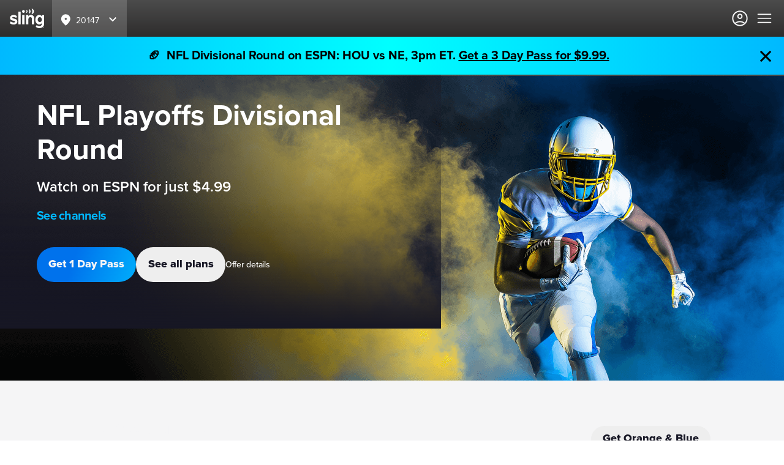

--- FILE ---
content_type: text/html;charset=UTF-8
request_url: https://www.sling.com/?dve_trk_id=81d1bc90-b746-4353-a25b-611e79adc630
body_size: 141268
content:
<!DOCTYPE html><html lang="en-US"><head><script src="/commonxcslingprod.js?matcher"></script><script src="/commonxcslingprod.js?single"></script><style styles-for-prerender="">.ieWvKe { display: flex; -webkit-box-pack: center; justify-content: center; -webkit-box-align: center; align-items: center; white-space: normal; padding: 0px; margin: 0px; box-sizing: border-box; }
.ieWvKe > svg { font-size: 0.75rem; }
.ieWvKe > svg:first-child { margin: 0px 0.375rem 0px 0px; }
.ieWvKe > svg:last-child { margin: 0px 0px 0px 0.375rem; }
.cDZxBz { display: flex; -webkit-box-align: center; align-items: center; -webkit-box-pack: center; justify-content: center; box-sizing: border-box; margin: 0px; padding: 0px; white-space: normal; font-weight: 800; }
.erEqQN { position: relative; display: inline-flex; -webkit-box-pack: center; justify-content: center; box-sizing: border-box; font-size: 18px; padding: 0.938rem 1.2rem; font-weight: 800; text-align: center; letter-spacing: 0px; background: linear-gradient(108.93deg, rgb(0, 114, 236) 37.23%, rgb(0, 185, 255) 112.13%); border: none; border-radius: 1600px; opacity: 1; min-width: unset; width: unset; height: unset; color: rgb(245, 245, 246) !important; }
.erEqQN, .erEqQN * { cursor: unset; }
@media (min-width: 768px) {
  .erEqQN { font-size: 18px; padding: 0.938rem 1.2rem; }
}
@media not all and (hover: none) {
  .erEqQN:focus, .erEqQN:hover { outline: none; box-shadow: rgba(7, 7, 11, 0.4) 0px 24px 57px 0px; opacity: 1; transform: scale(1.05); cursor: pointer; }
}
.erEqQN:active { opacity: 0.8; box-shadow: rgba(7, 7, 11, 0.4) 0px 2px 8px 0px; transform: scale(1); }
.erEqQN[disabled] { opacity: 0.4; box-shadow: none; transform: scale(1); cursor: not-allowed !important; pointer-events: auto !important; }
.cYifLS { position: relative; display: inline-flex; -webkit-box-pack: center; justify-content: center; box-sizing: border-box; font-size: 18px; padding: 0.938rem 1.2rem; font-weight: 800; text-align: center; letter-spacing: 0px; background: rgb(238, 238, 238); border: none; border-radius: 1600px; opacity: 1; min-width: unset; width: unset; height: unset; color: rgb(23, 23, 37) !important; }
.cYifLS, .cYifLS * { cursor: unset; }
@media (min-width: 768px) {
  .cYifLS { font-size: 18px; padding: 0.938rem 1.2rem; }
}
@media not all and (hover: none) {
  .cYifLS:focus, .cYifLS:hover { outline: none; box-shadow: rgba(7, 7, 11, 0.4) 0px 24px 57px 0px; opacity: 1; transform: scale(1.05); cursor: pointer; }
}
.cYifLS:active { opacity: 0.8; box-shadow: rgba(7, 7, 11, 0.4) 0px 2px 8px 0px; transform: scale(1); }
.cYifLS[disabled] { opacity: 0.4; box-shadow: none; transform: scale(1); cursor: not-allowed !important; pointer-events: auto !important; }
.hiePbi { position: relative; background: rgb(23, 23, 37); border: none; min-height: 500px; overflow: hidden; }
.hiePbi > img, .hiePbi > video { margin: 0px; padding: 0px; max-width: unset; box-sizing: unset; position: absolute; height: 100%; width: 100%; top: 50%; left: 50%; transform: translateX(-50%) translateY(-50%); object-fit: cover; }
.gfIKvj { border: none; padding: 32px; text-align: left; display: flex; -webkit-box-align: center; align-items: center; -webkit-box-pack: justify; justify-content: space-between; flex-flow: column; position: absolute; inset: 0px; box-sizing: unset; background: linear-gradient(rgba(51, 51, 76, 0) 50%, 85%, rgb(23, 23, 37) 100%), radial-gradient(110% 100% at 75% 25%, rgba(32, 32, 50, 0) 0%, rgb(23, 23, 37) 100%); }
@media (min-width: 576px) {
}
@media (min-width: 768px) {
  .gfIKvj { padding: 40px 60px; }
}
@media (min-width: 1024px) {
  .gfIKvj { flex-flow: wrap; text-align: left; }
}
@media (min-width: 1025px) {
  .gfIKvj { padding: 40px 60px; }
}
.ewRIe { box-sizing: border-box; width: 100%; padding-right: 0px; color: rgb(255, 255, 255); -webkit-box-align: start; align-items: start; text-align: left; max-width: 600px; }
@media (min-width: 1024px) {
  .ewRIe { padding-right: 0px; width: 100%; }
}
.ewRIe h1 { font-size: 32px; font-weight: 700; line-height: 40px; letter-spacing: normal; margin: 0px 0px 1rem; max-width: 700px; }
@media (min-width: 1024px) {
  .ewRIe h1 { font-size: 48px; font-weight: 700; line-height: 56px; margin: 0px 0px 1rem; }
}
.ewRIe h2 { font-size: 18px; font-weight: 600; line-height: 24px; letter-spacing: normal; margin: 0.5rem 0px 1rem; }
@media (min-width: 1024px) {
  .ewRIe h2 { font-size: 24px; font-weight: 600; line-height: 32px; letter-spacing: normal; }
}
.ewRIe p { font-size: 20px; line-height: 26px; font-weight: 500; letter-spacing: -0.5px; margin: 1rem 0px; max-width: 600px; }
@media (min-width: 1024px) {
  .ewRIe p { font-size: 22px; line-height: 30px; font-weight: 500; letter-spacing: -0.75px; margin: 1rem 0px; }
}
@media (max-width: 767px), (max-width: 1023px) and (orientation: portrait) {
  .dJBQXx { text-align: center; }
}
.eBfuKi { font-size: 0.875rem; line-height: 1.5rem; font-weight: 500; text-decoration: none; color: rgb(255, 255, 255); cursor: pointer; margin-left: unset; margin-right: unset; max-width: 200px; width: unset; }
@media (min-width: 1024px) {
  .eBfuKi { margin-left: unset; margin-right: unset; line-height: 1.25rem; max-width: 200px; width: unset; }
}
.eBfuKi:hover { text-decoration: underline; }
.eBfuKi:hover, .eBfuKi:active, .eBfuKi:visited, .eBfuKi:focus { color: rgb(255, 255, 255); }
.icRNuM { display: flex; flex-direction: column; -webkit-box-align: center; align-items: center; margin: 0px; letter-spacing: -0.25px; width: auto; max-width: unset; gap: 16px; }
@media (min-width: 1024px) {
  .icRNuM { margin: 1.5rem 0px; padding: 12px 12px 12px 0px; background-color: inherit; position: inherit; z-index: 1040; width: fit-content; flex-direction: row; }
}
.cVvZvT { text-decoration: none; width: fit-content; margin: unset; min-width: 120px; }
@media (min-width: 1024px) {
  .cVvZvT { margin: auto; width: auto; }
}
@media (max-width: 1023px) {
  .cVvZvT { padding: 8px 16px; }
}
.jLWsIq { display: flex; -webkit-box-pack: center; justify-content: center; -webkit-box-align: center; align-items: center; white-space: normal; padding: 0px; margin: 0px; box-sizing: border-box; }
.jLWsIq > svg { font-size: 0.75rem; }
.jLWsIq > svg:first-child { margin: 0px 0.375rem 0px 0px; }
.jLWsIq > svg:last-child { margin: 0px 0px 0px 0.375rem; }
.ikvzUq { display: flex; -webkit-box-align: center; align-items: center; -webkit-box-pack: center; justify-content: center; box-sizing: border-box; margin: 0px; padding: 0px; white-space: normal; font-weight: 800; }
.JzQXI { position: relative; display: inline-flex; -webkit-box-pack: center; justify-content: center; box-sizing: border-box; font-size: 18px; padding: 0.938rem 1.2rem; font-weight: 800; text-align: center; letter-spacing: 0px; background: rgb(238, 238, 238); border: none; border-radius: 1600px; opacity: 1; min-width: unset; width: unset; height: unset; color: rgb(23, 23, 37) !important; }
.JzQXI, .JzQXI * { cursor: unset; }
@media (min-width: 768px) {
  .JzQXI { font-size: 18px; padding: 0.938rem 1.2rem; }
}
@media not all and (hover: none) {
  .JzQXI:focus, .JzQXI:hover { outline: none; box-shadow: rgba(7, 7, 11, 0.4) 0px 24px 57px 0px; opacity: 1; transform: scale(1.05); cursor: pointer; }
}
.JzQXI:active { opacity: 0.8; box-shadow: rgba(7, 7, 11, 0.4) 0px 2px 8px 0px; transform: scale(1); }
.JzQXI[disabled] { opacity: 0.4; box-shadow: none; transform: scale(1); cursor: not-allowed !important; pointer-events: auto !important; }
.eeJyqG { box-sizing: border-box; color: rgb(245, 245, 246); display: flex; flex-direction: column; height: fit-content; -webkit-box-pack: start; justify-content: flex-start; padding: 32px; position: relative; width: 100%; }
.eeJyqG > picture { -webkit-box-align: center; align-items: center; display: flex; flex: 1 1 0%; -webkit-box-pack: center; justify-content: center; }
@media (min-width: 768px) {
  .eeJyqG { -webkit-box-pack: center; justify-content: center; padding: 56px 84px; }
}
@media (min-width: 1024px) {
  .eeJyqG { flex-direction: row; }
  .eeJyqG > picture { justify-content: right; }
}
@media (min-width: 1280px) {
  .eeJyqG { padding: 56px 120px; }
}
.ibMRUG { position: absolute; inset: 0px; background-color: transparent; }
.iYgmhB { position: absolute; right: 0px; height: 100%; width: 100%; overflow: hidden; }
@media (min-width: 768px) {
  .iYgmhB { height: 100%; width: 100%; }
}
.hpTjzC { box-sizing: border-box; height: 100%; width: 100%; z-index: -2; object-fit: cover; object-position: center center; }
@media (min-width: 768px) {
  .hpTjzC { object-position: center center; }
}
.iRZpjP { -webkit-box-align: center; align-items: center; box-sizing: border-box; display: flex; flex: 2 1 0%; flex-flow: column wrap; -webkit-box-pack: center; justify-content: center; position: relative; width: 100%; }
@media (min-width: 1024px) {
  .iRZpjP { -webkit-box-align: center; align-items: center; flex-direction: row; -webkit-box-pack: justify; justify-content: space-between; }
}
.iRZpjP h1, .iRZpjP h2 { font-size: 32px; font-weight: 700; line-height: 40px; margin: 0px 0px 8px; padding: 0px; text-align: center; }
.iRZpjP h1 > p, .iRZpjP h2 > p { margin: 0px; }
@media (min-width: 1024px) {
  .iRZpjP h1, .iRZpjP h2 { max-width: 500px; text-align: left; }
}
.iRZpjP p { font-size: 18px; font-weight: 400; line-height: 24px; margin: 0px 0px 20px; padding: 0px; text-align: center; }
.iRZpjP p > p { margin: 0px; }
@media (min-width: 1024px) {
  .iRZpjP p { max-width: 500px; text-align: left; }
}
.dtlMuC { text-align: center; padding: 0px; margin-bottom: 0.5rem; }
@media (min-width: 1024px) {
  .dtlMuC { margin-bottom: 1rem; }
}
.eRlpoR { color: rgb(245, 245, 246); display: block; font-size: 14px; font-weight: 500; line-height: 20px; margin: 8px 0px 12px; text-decoration: none; }
.eRlpoR:hover { text-decoration: underline; }
.eRlpoR:hover, .eRlpoR:active, .eRlpoR:visited, .eRlpoR:focus { color: rgb(245, 245, 246); }
.gLGMNB { margin-bottom: 0px; height: 50px; }
.iwBwby { margin-bottom: 0px; height: 1px; }
.fmKZJV { margin-bottom: 0px; height: 20px; }
.iKsSOi { margin-bottom: 0px; height: 10px; }
.bRepRh { margin-bottom: 0px; height: 35px; }
.hYpscZ { margin-bottom: 0px; height: 12px; }
.hrLdMM { display: flex; -webkit-box-pack: center; justify-content: center; -webkit-box-align: center; align-items: center; white-space: normal; padding: 0px; margin: 0px; box-sizing: border-box; }
.hrLdMM > svg { font-size: 0.75rem; }
.hrLdMM > svg:first-child { margin: 0px 0.375rem 0px 0px; }
.hrLdMM > svg:last-child { margin: 0px 0px 0px 0.375rem; }
.cTDLGa { display: flex; -webkit-box-align: center; align-items: center; -webkit-box-pack: center; justify-content: center; box-sizing: border-box; margin: 0px; padding: 0px; white-space: normal; font-weight: 800; }
.hnCijn { position: relative; display: inline-flex; -webkit-box-pack: center; justify-content: center; box-sizing: border-box; font-size: 18px; padding: 0.938rem 1.2rem; font-weight: 800; text-align: center; letter-spacing: 0px; background: rgb(238, 238, 238); border: none; border-radius: 1600px; opacity: 1; min-width: unset; width: unset; height: unset; color: rgb(23, 23, 37) !important; }
.hnCijn, .hnCijn * { cursor: unset; }
@media (min-width: 768px) {
  .hnCijn { font-size: 18px; padding: 0.938rem 1.2rem; }
}
@media not all and (hover: none) {
  .hnCijn:focus, .hnCijn:hover { outline: none; box-shadow: rgba(7, 7, 11, 0.4) 0px 24px 57px 0px; opacity: 1; transform: scale(1.05); cursor: pointer; }
}
.hnCijn:active { opacity: 0.8; box-shadow: rgba(7, 7, 11, 0.4) 0px 2px 8px 0px; transform: scale(1); }
.hnCijn[disabled] { opacity: 0.4; box-shadow: none; transform: scale(1); cursor: not-allowed !important; pointer-events: auto !important; }
.eFZmGx { position: relative; display: inline-flex; -webkit-box-pack: center; justify-content: center; box-sizing: border-box; font-size: 18px; padding: 0.938rem 1.2rem; font-weight: 800; text-align: center; letter-spacing: 0px; background: linear-gradient(108.93deg, rgb(0, 114, 236) 37.23%, rgb(0, 185, 255) 112.13%); border: none; border-radius: 1600px; opacity: 1; min-width: unset; width: unset; height: unset; color: rgb(245, 245, 246) !important; }
.eFZmGx, .eFZmGx * { cursor: unset; }
@media (min-width: 768px) {
  .eFZmGx { font-size: 18px; padding: 0.938rem 1.2rem; }
}
@media not all and (hover: none) {
  .eFZmGx:focus, .eFZmGx:hover { outline: none; box-shadow: rgba(7, 7, 11, 0.4) 0px 24px 57px 0px; opacity: 1; transform: scale(1.05); cursor: pointer; }
}
.eFZmGx:active { opacity: 0.8; box-shadow: rgba(7, 7, 11, 0.4) 0px 2px 8px 0px; transform: scale(1); }
.eFZmGx[disabled] { opacity: 0.4; box-shadow: none; transform: scale(1); cursor: not-allowed !important; pointer-events: auto !important; }
.dbdnbW { min-height: fit-content; text-align: center; }
.dbdnbW.hide-button > :first-child { display: none; }
.dbdnbW.hide-button { white-space: nowrap; }
@media (min-width: 1024px) {
  .dbdnbW { text-align: left; }
}
.iqiiGq { min-height: fit-content; text-align: center; }
.iqiiGq.hide-button > :first-child { display: none; }
.iqiiGq.hide-button { white-space: nowrap; }
@media (min-width: 1024px) {
  .iqiiGq { text-align: center; }
}
.gOLVhq { min-height: fit-content; text-align: right; }
.gOLVhq.hide-button > :first-child { display: none; }
.gOLVhq.hide-button { white-space: nowrap; }
@media (min-width: 1024px) {
  .gOLVhq { text-align: right; }
}
.cBFMtU { text-decoration: none; cursor: pointer; margin: 0px; transform: scale(0.95); }
.cBFMtU:active, .cBFMtU:hover, .cBFMtU:focus { transform: scale(1); }
.cBFMtU.small-button { padding: 8px 16px; font-size: 18px; min-height: 36px; }
.gVNeMn { text-decoration: none; cursor: pointer; margin: 0px 0px 0.5rem; transform: scale(0.95); }
.gVNeMn:active, .gVNeMn:hover, .gVNeMn:focus { transform: scale(1); }
.gVNeMn.small-button { padding: 8px 16px; font-size: 18px; min-height: 36px; }
.dfVCmD { display: block; padding: 0px 0.5%; margin: 0px; background-color: transparent; border: none; font-size: 0.875rem; }
.dfVCmD span { padding: 0px; margin: 0px; text-align: center; letter-spacing: -0.25px; color: rgb(0, 120, 173); line-height: 0; font-size: 0.875rem; font-weight: 500; font-style: italic; }
.dfVCmD:hover { text-decoration: underline rgb(0, 120, 173); cursor: pointer; }
.dfVCmD:active, .dfVCmD:focus { outline: none; }
.bEblKe { position: relative; display: flex; flex-flow: column; -webkit-box-pack: center; justify-content: center; width: fit-content; padding: 0px; }
@media (min-width: 480px) {
  .bEblKe { margin: 0px; }
}
@media (min-width: 768px) {
  .bEblKe { margin-bottom: 32px; flex-direction: row; overflow: visible; }
}
@media (min-width: 1200px) {
  .bEblKe { transform: none; margin: 0px; }
}
.ehHuLO { position: relative; display: flex; flex-direction: column; background-color: rgb(245, 245, 246); -webkit-box-align: center; align-items: center; padding: 2.5rem 0px; height: auto; }
.idkLuI { text-align: center; margin: 0px; font-size: 2rem; font-weight: 700; line-height: 1.4; }
@media (min-width: 375px) {
  .idkLuI { font-size: calc(27.3775px + 1.23267vw); }
}
@media (min-width: 1024px) {
  .idkLuI { font-size: 2.5rem; }
}
.lmtEaL { text-align: center; font-size: 1rem; padding: 0.5rem; margin: 0px 0px 2.5rem; font-weight: 400; line-height: 1.2; }
.lmtEaL a { color: rgb(0, 120, 173); text-decoration: none; font-weight: 700; }
.jSQWCk { position: relative; border-radius: 4px; margin-bottom: 20px; height: 150px; z-index: 2; display: flex; width: 343px; }
@media (min-width: 768px) {
  .jSQWCk { width: 734px; height: 94px; }
}
.bxixvr { position: absolute; display: none; top: 3px; left: 3px; padding: 1px; box-shadow: rgba(0, 0, 0, 0.1) 0px 0px 20px; border-radius: 4px; background: linear-gradient(87.61deg, rgb(0, 50, 175) 0%, rgb(255, 208, 60) 100%); margin-bottom: 32px; width: 343px; height: 180px; z-index: -1; filter: blur(20px); }
@media (min-width: 768px) {
  .bxixvr { width: 700px; height: 80px; top: 8px; left: 8px; }
}
.sc-jPPmml:hover .bxixvr { display: block; }
.feUrxs { display: flex; position: absolute; flex-direction: row; -webkit-box-pack: center; justify-content: center; -webkit-box-align: center; align-items: center; padding-left: 8px; padding-right: 8px; width: 103px; height: 20px; left: calc(50% - 51.5px); top: -12px; background: linear-gradient(90deg, rgb(255, 163, 0) 50%, rgb(255, 184, 0) 100%); color: black; border-radius: 20px; text-align: center; font-weight: 600; font-size: 14px; line-height: 14px; }
@media (min-width: 768px) {
  .feUrxs { width: 103px; height: 20px; left: calc(50% - 345px); }
}
.iRgpzb { display: flex; -webkit-box-pack: justify; justify-content: space-between; border-radius: 4px; color: rgb(23, 23, 37); height: 180px; border: 2px solid transparent; background: linear-gradient(rgb(41, 40, 40) 0%, rgb(0, 0, 0) 100%) padding-box padding-box, linear-gradient(143deg, rgb(0, 133, 255) 6.12%, rgb(0, 185, 255) 23.44%, rgb(0, 255, 255) 37.78%, rgb(255, 107, 0) 64.3%, rgb(255, 163, 0) 73.62%, rgb(255, 184, 0) 90.5%) border-box border-box; width: 100%; flex-flow: wrap; }
@media (min-width: 768px) {
  .iRgpzb { height: 94px; }
}
.gxZzfy { box-sizing: border-box; width: 100%; padding-left: 16px; padding-top: 16px; }
@media (min-width: 768px) {
  .gxZzfy { width: 40%; }
}
.bWZAHF { font-style: normal; font-weight: 700; font-size: 18px; line-height: 18px; color: white; margin: 8px 0px 0px; }
.dMDVkK { align-self: start; font-style: normal; font-weight: 600; font-size: 18px; line-height: 18px; text-align: right; color: white; float: left; position: absolute; top: 26px; right: 16px; }
@media (min-width: 768px) {
  .dMDVkK { align-self: unset; position: unset; }
}
.kTqsKY { font-size: 14px; font-weight: 400; line-height: 14px; letter-spacing: 0px; color: white; margin-top: 32px; }
@media (min-width: 768px) {
  .kTqsKY { margin-top: unset; }
}
.fDXhBu { margin-right: 16px; display: flex; -webkit-box-align: center; align-items: center; }
@media (min-width: 768px) {
  .fDXhBu { margin-top: unset; height: 100%; }
}
.gmgAAC { display: flex; -webkit-box-pack: center; justify-content: center; align-self: end; font-size: 16px; font-weight: 600; box-shadow: none; text-decoration: none; width: 311px; height: 44px; margin: 0px auto 16px 16px; transform: none; background: linear-gradient(108.93deg, rgb(0, 114, 236) 37.23%, rgb(0, 185, 255) 112.13%); border-radius: 100px; }
@media (min-width: 768px) {
  .gmgAAC { width: 200px; float: right; align-self: unset; margin-bottom: unset; }
}
.ejIqso { font-size: 18px; font-weight: 800; letter-spacing: 0px; text-align: center; width: 311px; line-height: 44px; color: rgb(255, 255, 255); }
@media (min-width: 768px) {
  .ejIqso { width: 200px; }
}
.hNYgsI { width: 100%; }
.jdKgLB { display: flex; -webkit-box-pack: center; justify-content: center; -webkit-box-align: center; align-items: center; white-space: normal; padding: 0px; margin: 0px; box-sizing: border-box; }
.jdKgLB > svg { font-size: 0.75rem; }
.jdKgLB > svg:first-child { margin: 0px 0.375rem 0px 0px; }
.jdKgLB > svg:last-child { margin: 0px 0px 0px 0.375rem; }
.kaBqIu { display: flex; -webkit-box-align: center; align-items: center; -webkit-box-pack: center; justify-content: center; box-sizing: border-box; margin: 0px; padding: 0px; white-space: normal; font-weight: 800; }
.crxtZh { position: relative; display: inline-flex; -webkit-box-pack: center; justify-content: center; box-sizing: border-box; font-size: 18px; padding: 0.938rem 1.2rem; font-weight: 800; text-align: center; letter-spacing: 0px; background: rgb(238, 238, 238); border: none; border-radius: 1600px; opacity: 1; min-width: unset; width: unset; height: unset; color: rgb(23, 23, 37) !important; }
.crxtZh, .crxtZh * { cursor: unset; }
@media (min-width: 768px) {
  .crxtZh { font-size: 18px; padding: 0.938rem 1.2rem; }
}
@media not all and (hover: none) {
  .crxtZh:focus, .crxtZh:hover { outline: none; box-shadow: rgba(7, 7, 11, 0.4) 0px 24px 57px 0px; opacity: 1; transform: scale(1.05); cursor: pointer; }
}
.crxtZh:active { opacity: 0.8; box-shadow: rgba(7, 7, 11, 0.4) 0px 2px 8px 0px; transform: scale(1); }
.crxtZh[disabled] { opacity: 0.4; box-shadow: none; transform: scale(1); cursor: not-allowed !important; pointer-events: auto !important; }
.exmRXm { position: relative; display: inline-flex; -webkit-box-pack: center; justify-content: center; box-sizing: border-box; font-size: 18px; padding: 0.938rem 1.2rem; font-weight: 800; text-align: center; letter-spacing: 0px; background: linear-gradient(108.93deg, rgb(0, 114, 236) 37.23%, rgb(0, 185, 255) 112.13%); border: none; border-radius: 1600px; opacity: 1; min-width: unset; width: unset; height: unset; color: rgb(245, 245, 246) !important; }
.exmRXm, .exmRXm * { cursor: unset; }
@media (min-width: 768px) {
  .exmRXm { font-size: 18px; padding: 0.938rem 1.2rem; }
}
@media not all and (hover: none) {
  .exmRXm:focus, .exmRXm:hover { outline: none; box-shadow: rgba(7, 7, 11, 0.4) 0px 24px 57px 0px; opacity: 1; transform: scale(1.05); cursor: pointer; }
}
.exmRXm:active { opacity: 0.8; box-shadow: rgba(7, 7, 11, 0.4) 0px 2px 8px 0px; transform: scale(1); }
.exmRXm[disabled] { opacity: 0.4; box-shadow: none; transform: scale(1); cursor: not-allowed !important; pointer-events: auto !important; }
.crTXQO { min-height: fit-content; text-align: center; }
.crTXQO.hide-button > :first-child { display: none; }
.crTXQO.hide-button { white-space: nowrap; }
@media (min-width: 1024px) {
  .crTXQO { text-align: left; }
}
.eQXpKo { min-height: fit-content; text-align: center; }
.eQXpKo.hide-button > :first-child { display: none; }
.eQXpKo.hide-button { white-space: nowrap; }
@media (min-width: 1024px) {
  .eQXpKo { text-align: center; }
}
.flcTha { min-height: fit-content; text-align: right; }
.flcTha.hide-button > :first-child { display: none; }
.flcTha.hide-button { white-space: nowrap; }
@media (min-width: 1024px) {
  .flcTha { text-align: right; }
}
.fJDorG { text-decoration: none; cursor: pointer; margin: 0px; transform: scale(0.95); }
.fJDorG:active, .fJDorG:hover, .fJDorG:focus { transform: scale(1); }
.fJDorG.small-button { padding: 8px 16px; font-size: 18px; min-height: 36px; }
.hYulsx { text-decoration: none; cursor: pointer; margin: 0px 0px 0.5rem; transform: scale(0.95); }
.hYulsx:active, .hYulsx:hover, .hYulsx:focus { transform: scale(1); }
.hYulsx.small-button { padding: 8px 16px; font-size: 18px; min-height: 36px; }
.buUCk { display: block; padding: 0px 0.5%; margin: 0px; background-color: transparent; border: none; font-size: 0.875rem; }
.buUCk span { padding: 0px; margin: 0px; text-align: center; letter-spacing: -0.25px; color: rgb(0, 120, 173); line-height: 0; font-size: 0.875rem; font-weight: 500; font-style: italic; }
.buUCk:hover { text-decoration: underline rgb(0, 120, 173); cursor: pointer; }
.buUCk:active, .buUCk:focus { outline: none; }
.fKlGBm { display: flex; -webkit-box-pack: center; justify-content: center; -webkit-box-align: center; align-items: center; white-space: normal; padding: 0px; margin: 0px; box-sizing: border-box; }
.fKlGBm > svg { font-size: 0.75rem; }
.fKlGBm > svg:first-child { margin: 0px 0.375rem 0px 0px; }
.fKlGBm > svg:last-child { margin: 0px 0px 0px 0.375rem; }
.dRBHGy { display: flex; -webkit-box-align: center; align-items: center; -webkit-box-pack: center; justify-content: center; box-sizing: border-box; margin: 0px; padding: 0px; white-space: normal; font-weight: 800; }
.kfnqRu { position: relative; display: inline-flex; -webkit-box-pack: center; justify-content: center; box-sizing: border-box; font-size: 18px; padding: 0.938rem 1.2rem; font-weight: 800; text-align: center; letter-spacing: 0px; background: linear-gradient(108.93deg, rgb(0, 114, 236) 37.23%, rgb(0, 185, 255) 112.13%); border: none; border-radius: 1600px; opacity: 1; min-width: unset; width: unset; height: unset; color: rgb(245, 245, 246) !important; }
.kfnqRu, .kfnqRu * { cursor: unset; }
@media (min-width: 768px) {
  .kfnqRu { font-size: 18px; padding: 0.938rem 1.2rem; }
}
@media not all and (hover: none) {
  .kfnqRu:focus, .kfnqRu:hover { outline: none; box-shadow: rgba(7, 7, 11, 0.4) 0px 24px 57px 0px; opacity: 1; transform: scale(1.05); cursor: pointer; }
}
.kfnqRu:active { opacity: 0.8; box-shadow: rgba(7, 7, 11, 0.4) 0px 2px 8px 0px; transform: scale(1); }
.kfnqRu[disabled] { opacity: 0.4; box-shadow: none; transform: scale(1); cursor: not-allowed !important; pointer-events: auto !important; }
.eldwoU { position: relative; display: inline-flex; -webkit-box-pack: center; justify-content: center; box-sizing: border-box; font-size: 18px; padding: 0.938rem 1.2rem; font-weight: 800; text-align: center; letter-spacing: 0px; background: rgb(238, 238, 238); border: none; border-radius: 1600px; opacity: 1; min-width: unset; width: unset; height: unset; color: rgb(23, 23, 37) !important; }
.eldwoU, .eldwoU * { cursor: unset; }
@media (min-width: 768px) {
  .eldwoU { font-size: 18px; padding: 0.938rem 1.2rem; }
}
@media not all and (hover: none) {
  .eldwoU:focus, .eldwoU:hover { outline: none; box-shadow: rgba(7, 7, 11, 0.4) 0px 24px 57px 0px; opacity: 1; transform: scale(1.05); cursor: pointer; }
}
.eldwoU:active { opacity: 0.8; box-shadow: rgba(7, 7, 11, 0.4) 0px 2px 8px 0px; transform: scale(1); }
.eldwoU[disabled] { opacity: 0.4; box-shadow: none; transform: scale(1); cursor: not-allowed !important; pointer-events: auto !important; }
.esJoeE { position: relative; background: rgb(23, 23, 37); border: none; min-height: 500px; overflow: hidden; }
.esJoeE > img, .esJoeE > video { margin: 0px; padding: 0px; max-width: unset; box-sizing: unset; position: absolute; height: 100%; width: 100%; top: 50%; left: 50%; transform: translateX(-50%) translateY(-50%); object-fit: cover; }
.fuipTC { border: none; padding: 32px; text-align: left; display: flex; -webkit-box-align: center; align-items: center; -webkit-box-pack: justify; justify-content: space-between; flex-flow: column; position: absolute; inset: 0px; box-sizing: unset; background: linear-gradient(rgba(51, 51, 76, 0) 50%, 85%, rgb(23, 23, 37) 100%), radial-gradient(110% 100% at 75% 25%, rgba(32, 32, 50, 0) 0%, rgb(23, 23, 37) 100%); }
@media (min-width: 576px) {
}
@media (min-width: 768px) {
  .fuipTC { padding: 40px 60px; }
}
@media (min-width: 1024px) {
  .fuipTC { flex-flow: wrap; text-align: left; }
}
@media (min-width: 1025px) {
  .fuipTC { padding: 40px 60px; }
}
.fCYsXJ { box-sizing: border-box; width: 100%; padding-right: 0px; color: rgb(255, 255, 255); -webkit-box-align: start; align-items: start; text-align: left; max-width: 600px; }
@media (min-width: 1024px) {
  .fCYsXJ { padding-right: 0px; width: 100%; }
}
.fCYsXJ h1 { font-size: 32px; font-weight: 700; line-height: 40px; letter-spacing: normal; margin: 0px 0px 1rem; max-width: 700px; }
@media (min-width: 1024px) {
  .fCYsXJ h1 { font-size: 48px; font-weight: 700; line-height: 56px; margin: 0px 0px 1rem; }
}
.fCYsXJ h2 { font-size: 18px; font-weight: 600; line-height: 24px; letter-spacing: normal; margin: 0.5rem 0px 1rem; }
@media (min-width: 1024px) {
  .fCYsXJ h2 { font-size: 24px; font-weight: 600; line-height: 32px; letter-spacing: normal; }
}
.fCYsXJ p { font-size: 20px; line-height: 26px; font-weight: 500; letter-spacing: -0.5px; margin: 1rem 0px; max-width: 600px; }
@media (min-width: 1024px) {
  .fCYsXJ p { font-size: 22px; line-height: 30px; font-weight: 500; letter-spacing: -0.75px; margin: 1rem 0px; }
}
@media (max-width: 767px), (max-width: 1023px) and (orientation: portrait) {
  .YwdcO { text-align: center; }
}
.NndIF { font-size: 0.875rem; line-height: 1.5rem; font-weight: 500; text-decoration: none; color: rgb(255, 255, 255); cursor: pointer; margin-left: unset; margin-right: unset; max-width: 200px; width: unset; }
@media (min-width: 1024px) {
  .NndIF { margin-left: unset; margin-right: unset; line-height: 1.25rem; max-width: 200px; width: unset; }
}
.NndIF:hover { text-decoration: underline; }
.NndIF:hover, .NndIF:active, .NndIF:visited, .NndIF:focus { color: rgb(255, 255, 255); }
.fQPpyp { display: flex; flex-direction: column; -webkit-box-align: center; align-items: center; margin: 0px; letter-spacing: -0.25px; width: auto; max-width: unset; gap: 16px; }
@media (min-width: 1024px) {
  .fQPpyp { margin: 1.5rem 0px; padding: 12px 12px 12px 0px; background-color: inherit; position: inherit; z-index: 1040; width: fit-content; flex-direction: row; }
}
.ldKuyJ { text-decoration: none; width: fit-content; margin: unset; min-width: 120px; }
@media (min-width: 1024px) {
  .ldKuyJ { margin: auto; width: auto; }
}
@media (max-width: 1023px) {
  .ldKuyJ { padding: 8px 16px; }
}
.cNGxdz { display: flex; -webkit-box-pack: center; justify-content: center; -webkit-box-align: center; align-items: center; white-space: normal; padding: 0px; margin: 0px; box-sizing: border-box; }
.cNGxdz > svg { font-size: 0.75rem; }
.cNGxdz > svg:first-child { margin: 0px 0.375rem 0px 0px; }
.cNGxdz > svg:last-child { margin: 0px 0px 0px 0.375rem; }
.eSwmMv { display: flex; -webkit-box-align: center; align-items: center; -webkit-box-pack: center; justify-content: center; box-sizing: border-box; margin: 0px; padding: 0px; white-space: normal; font-weight: 800; }
.bJFOtD { position: relative; display: inline-flex; -webkit-box-pack: center; justify-content: center; box-sizing: border-box; font-size: 18px; padding: 0.938rem 1.2rem; font-weight: 800; text-align: center; letter-spacing: 0px; background: rgb(238, 238, 238); border: none; border-radius: 1600px; opacity: 1; min-width: unset; width: unset; height: unset; color: rgb(23, 23, 37) !important; }
.bJFOtD, .bJFOtD * { cursor: unset; }
@media (min-width: 768px) {
  .bJFOtD { font-size: 18px; padding: 0.938rem 1.2rem; }
}
@media not all and (hover: none) {
  .bJFOtD:focus, .bJFOtD:hover { outline: none; box-shadow: rgba(7, 7, 11, 0.4) 0px 24px 57px 0px; opacity: 1; transform: scale(1.05); cursor: pointer; }
}
.bJFOtD:active { opacity: 0.8; box-shadow: rgba(7, 7, 11, 0.4) 0px 2px 8px 0px; transform: scale(1); }
.bJFOtD[disabled] { opacity: 0.4; box-shadow: none; transform: scale(1); cursor: not-allowed !important; pointer-events: auto !important; }
.jQbUjy { position: relative; display: inline-flex; -webkit-box-pack: center; justify-content: center; box-sizing: border-box; font-size: 18px; padding: 0.938rem 1.2rem; font-weight: 800; text-align: center; letter-spacing: 0px; background: linear-gradient(108.93deg, rgb(0, 114, 236) 37.23%, rgb(0, 185, 255) 112.13%); border: none; border-radius: 1600px; opacity: 1; min-width: unset; width: unset; height: unset; color: rgb(245, 245, 246) !important; }
.jQbUjy, .jQbUjy * { cursor: unset; }
@media (min-width: 768px) {
  .jQbUjy { font-size: 18px; padding: 0.938rem 1.2rem; }
}
@media not all and (hover: none) {
  .jQbUjy:focus, .jQbUjy:hover { outline: none; box-shadow: rgba(7, 7, 11, 0.4) 0px 24px 57px 0px; opacity: 1; transform: scale(1.05); cursor: pointer; }
}
.jQbUjy:active { opacity: 0.8; box-shadow: rgba(7, 7, 11, 0.4) 0px 2px 8px 0px; transform: scale(1); }
.jQbUjy[disabled] { opacity: 0.4; box-shadow: none; transform: scale(1); cursor: not-allowed !important; pointer-events: auto !important; }
.jKlRzR { min-height: fit-content; text-align: center; }
.jKlRzR.hide-button > :first-child { display: none; }
.jKlRzR.hide-button { white-space: nowrap; }
@media (min-width: 1024px) {
  .jKlRzR { text-align: left; }
}
.iLKhOD { min-height: fit-content; text-align: center; }
.iLKhOD.hide-button > :first-child { display: none; }
.iLKhOD.hide-button { white-space: nowrap; }
@media (min-width: 1024px) {
  .iLKhOD { text-align: center; }
}
.iFaTIx { min-height: fit-content; text-align: right; }
.iFaTIx.hide-button > :first-child { display: none; }
.iFaTIx.hide-button { white-space: nowrap; }
@media (min-width: 1024px) {
  .iFaTIx { text-align: right; }
}
.eXrErF { text-decoration: none; cursor: pointer; margin: 0px; transform: scale(0.95); }
.eXrErF:active, .eXrErF:hover, .eXrErF:focus { transform: scale(1); }
.eXrErF.small-button { padding: 8px 16px; font-size: 18px; min-height: 36px; }
.hBntLY { text-decoration: none; cursor: pointer; margin: 0px 0px 0.5rem; transform: scale(0.95); }
.hBntLY:active, .hBntLY:hover, .hBntLY:focus { transform: scale(1); }
.hBntLY.small-button { padding: 8px 16px; font-size: 18px; min-height: 36px; }
.dEFkZv { display: block; padding: 0px 0.5%; margin: 0px; background-color: transparent; border: none; font-size: 0.875rem; }
.dEFkZv span { padding: 0px; margin: 0px; text-align: center; letter-spacing: -0.25px; color: rgb(0, 120, 173); line-height: 0; font-size: 0.875rem; font-weight: 500; font-style: italic; }
.dEFkZv:hover { text-decoration: underline rgb(0, 120, 173); cursor: pointer; }
.dEFkZv:active, .dEFkZv:focus { outline: none; }
.dGGRFT { color: rgb(0, 152, 209); font-weight: bold; }
.dGGRFT:link { text-decoration: none; }
.dGGRFT:hover { cursor: pointer; }
.cTPXC { display: flex; flex-flow: wrap; -webkit-box-pack: center; place-content: normal center; -webkit-box-align: center; align-items: center; padding: 10px; background-color: transparent; }
.djknnn { width: 100%; max-width: 40rem; display: flex; flex-flow: wrap; -webkit-box-pack: center; place-content: normal center; -webkit-box-align: center; align-items: center; background-color: transparent; }
.lgiers { display: flex; -webkit-box-align: center; align-items: center; fill-opacity: 0.6; margin: 20px; }
.jBdHmc { background-color: rgb(23, 23, 37); padding: 1.5rem 0px; display: flex; flex-flow: wrap; -webkit-box-pack: center; place-content: normal center; -webkit-box-align: center; align-items: center; color: rgb(245, 245, 246); }
.kAEJcO { font-size: 2.25rem; place-content: normal center; -webkit-box-align: center; align-items: center; -webkit-box-pack: center; display: block; width: 100%; text-align: center; padding-bottom: 0px; }
.cXHSPp { display: flex; flex-flow: wrap; -webkit-box-pack: center; place-content: normal center; -webkit-box-align: center; align-items: center; fill-opacity: 0.6; }
@media (min-width: 768px) {
  .cXHSPp { max-width: 1200px; }
}
@media screen and (-ms-high-contrast:active), screen and (-ms-high-contrast:none) {
  .cXHSPp { max-width: 100%; }
}
.hDcdGV { place-content: normal center; -webkit-box-align: center; align-items: center; -webkit-box-pack: center; display: block; width: 100%; }
.kPNTOp { padding: 0.25rem; text-align: center; font-size: 1rem; font-weight: 300; }
.dZBCRI { display: flex; -webkit-box-pack: center; justify-content: center; -webkit-box-align: center; align-items: center; white-space: normal; padding: 0px; margin: 0px; box-sizing: border-box; }
.dZBCRI > svg { font-size: 0.75rem; }
.dZBCRI > svg:first-child { margin: 0px 0.375rem 0px 0px; }
.dZBCRI > svg:last-child { margin: 0px 0px 0px 0.375rem; }
.kRhayz { display: flex; -webkit-box-align: center; align-items: center; -webkit-box-pack: center; justify-content: center; box-sizing: border-box; margin: 0px; padding: 0px; white-space: normal; font-weight: 800; }
.cHgtna { position: relative; display: inline-flex; -webkit-box-pack: center; justify-content: center; box-sizing: border-box; font-size: 18px; padding: 0.938rem 1.2rem; font-weight: 800; text-align: center; letter-spacing: 0px; background: rgb(238, 238, 238); border: none; border-radius: 1600px; opacity: 1; min-width: unset; width: unset; height: unset; color: rgb(23, 23, 37) !important; }
.cHgtna, .cHgtna * { cursor: unset; }
@media (min-width: 768px) {
  .cHgtna { font-size: 18px; padding: 0.938rem 1.2rem; }
}
@media not all and (hover: none) {
  .cHgtna:focus, .cHgtna:hover { outline: none; box-shadow: rgba(7, 7, 11, 0.4) 0px 24px 57px 0px; opacity: 1; transform: scale(1.05); cursor: pointer; }
}
.cHgtna:active { opacity: 0.8; box-shadow: rgba(7, 7, 11, 0.4) 0px 2px 8px 0px; transform: scale(1); }
.cHgtna[disabled] { opacity: 0.4; box-shadow: none; transform: scale(1); cursor: not-allowed !important; pointer-events: auto !important; }
.eCzXLj { position: relative; display: inline-flex; -webkit-box-pack: center; justify-content: center; box-sizing: border-box; font-size: 18px; padding: 0.938rem 1.2rem; font-weight: 800; text-align: center; letter-spacing: 0px; background: linear-gradient(108.93deg, rgb(0, 114, 236) 37.23%, rgb(0, 185, 255) 112.13%); border: none; border-radius: 1600px; opacity: 1; min-width: unset; width: unset; height: unset; color: rgb(245, 245, 246) !important; }
.eCzXLj, .eCzXLj * { cursor: unset; }
@media (min-width: 768px) {
  .eCzXLj { font-size: 18px; padding: 0.938rem 1.2rem; }
}
@media not all and (hover: none) {
  .eCzXLj:focus, .eCzXLj:hover { outline: none; box-shadow: rgba(7, 7, 11, 0.4) 0px 24px 57px 0px; opacity: 1; transform: scale(1.05); cursor: pointer; }
}
.eCzXLj:active { opacity: 0.8; box-shadow: rgba(7, 7, 11, 0.4) 0px 2px 8px 0px; transform: scale(1); }
.eCzXLj[disabled] { opacity: 0.4; box-shadow: none; transform: scale(1); cursor: not-allowed !important; pointer-events: auto !important; }
.BaAeX { min-height: fit-content; text-align: center; }
.BaAeX.hide-button > :first-child { display: none; }
.BaAeX.hide-button { white-space: nowrap; }
@media (min-width: 1024px) {
  .BaAeX { text-align: left; }
}
.ivXsEv { min-height: fit-content; text-align: center; }
.ivXsEv.hide-button > :first-child { display: none; }
.ivXsEv.hide-button { white-space: nowrap; }
@media (min-width: 1024px) {
  .ivXsEv { text-align: center; }
}
.jqJKzK { min-height: fit-content; text-align: right; }
.jqJKzK.hide-button > :first-child { display: none; }
.jqJKzK.hide-button { white-space: nowrap; }
@media (min-width: 1024px) {
  .jqJKzK { text-align: right; }
}
.iZpGaP { text-decoration: none; cursor: pointer; margin: 0px; transform: scale(0.95); }
.iZpGaP:active, .iZpGaP:hover, .iZpGaP:focus { transform: scale(1); }
.iZpGaP.small-button { padding: 8px 16px; font-size: 18px; min-height: 36px; }
.bYQDLI { text-decoration: none; cursor: pointer; margin: 0px 0px 0.5rem; transform: scale(0.95); }
.bYQDLI:active, .bYQDLI:hover, .bYQDLI:focus { transform: scale(1); }
.bYQDLI.small-button { padding: 8px 16px; font-size: 18px; min-height: 36px; }
.laGnrQ { display: block; padding: 0px 0.5%; margin: 0px; background-color: transparent; border: none; font-size: 0.875rem; }
.laGnrQ span { padding: 0px; margin: 0px; text-align: center; letter-spacing: -0.25px; color: rgb(0, 120, 173); line-height: 0; font-size: 0.875rem; font-weight: 500; font-style: italic; }
.laGnrQ:hover { text-decoration: underline rgb(0, 120, 173); cursor: pointer; }
.laGnrQ:active, .laGnrQ:focus { outline: none; }
.cWridr { display: flex; -webkit-box-pack: center; justify-content: center; -webkit-box-align: center; align-items: center; white-space: normal; padding: 0px; margin: 0px; box-sizing: border-box; }
.cWridr > svg { font-size: 0.75rem; }
.cWridr > svg:first-child { margin: 0px 0.375rem 0px 0px; }
.cWridr > svg:last-child { margin: 0px 0px 0px 0.375rem; }
.fvScKf { display: flex; -webkit-box-align: center; align-items: center; -webkit-box-pack: center; justify-content: center; box-sizing: border-box; margin: 0px; padding: 0px; white-space: normal; font-weight: 800; }
.bsGDbd { position: relative; display: inline-flex; -webkit-box-pack: center; justify-content: center; box-sizing: border-box; font-size: 18px; padding: 0.938rem 1.2rem; font-weight: 800; text-align: center; letter-spacing: 0px; background: rgb(238, 238, 238); border: none; border-radius: 1600px; opacity: 1; min-width: unset; width: unset; height: unset; color: rgb(23, 23, 37) !important; }
.bsGDbd, .bsGDbd * { cursor: unset; }
@media (min-width: 768px) {
  .bsGDbd { font-size: 18px; padding: 0.938rem 1.2rem; }
}
@media not all and (hover: none) {
  .bsGDbd:focus, .bsGDbd:hover { outline: none; box-shadow: rgba(7, 7, 11, 0.4) 0px 24px 57px 0px; opacity: 1; transform: scale(1.05); cursor: pointer; }
}
.bsGDbd:active { opacity: 0.8; box-shadow: rgba(7, 7, 11, 0.4) 0px 2px 8px 0px; transform: scale(1); }
.bsGDbd[disabled] { opacity: 0.4; box-shadow: none; transform: scale(1); cursor: not-allowed !important; pointer-events: auto !important; }
.hSSIF { position: relative; display: inline-flex; -webkit-box-pack: center; justify-content: center; box-sizing: border-box; font-size: 18px; padding: 0.938rem 1.2rem; font-weight: 800; text-align: center; letter-spacing: 0px; background: linear-gradient(108.93deg, rgb(0, 114, 236) 37.23%, rgb(0, 185, 255) 112.13%); border: none; border-radius: 1600px; opacity: 1; min-width: unset; width: unset; height: unset; color: rgb(245, 245, 246) !important; }
.hSSIF, .hSSIF * { cursor: unset; }
@media (min-width: 768px) {
  .hSSIF { font-size: 18px; padding: 0.938rem 1.2rem; }
}
@media not all and (hover: none) {
  .hSSIF:focus, .hSSIF:hover { outline: none; box-shadow: rgba(7, 7, 11, 0.4) 0px 24px 57px 0px; opacity: 1; transform: scale(1.05); cursor: pointer; }
}
.hSSIF:active { opacity: 0.8; box-shadow: rgba(7, 7, 11, 0.4) 0px 2px 8px 0px; transform: scale(1); }
.hSSIF[disabled] { opacity: 0.4; box-shadow: none; transform: scale(1); cursor: not-allowed !important; pointer-events: auto !important; }
.eIpJsL { min-height: fit-content; text-align: center; }
.eIpJsL.hide-button > :first-child { display: none; }
.eIpJsL.hide-button { white-space: nowrap; }
@media (min-width: 1024px) {
  .eIpJsL { text-align: left; }
}
.fOOrPy { min-height: fit-content; text-align: center; }
.fOOrPy.hide-button > :first-child { display: none; }
.fOOrPy.hide-button { white-space: nowrap; }
@media (min-width: 1024px) {
  .fOOrPy { text-align: center; }
}
.frUacL { min-height: fit-content; text-align: right; }
.frUacL.hide-button > :first-child { display: none; }
.frUacL.hide-button { white-space: nowrap; }
@media (min-width: 1024px) {
  .frUacL { text-align: right; }
}
.jIKkWB { text-decoration: none; cursor: pointer; margin: 0px; transform: scale(0.95); }
.jIKkWB:active, .jIKkWB:hover, .jIKkWB:focus { transform: scale(1); }
.jIKkWB.small-button { padding: 8px 16px; font-size: 18px; min-height: 36px; }
.jMVIzE { text-decoration: none; cursor: pointer; margin: 0px 0px 0.5rem; transform: scale(0.95); }
.jMVIzE:active, .jMVIzE:hover, .jMVIzE:focus { transform: scale(1); }
.jMVIzE.small-button { padding: 8px 16px; font-size: 18px; min-height: 36px; }
.gmTRUT { display: block; padding: 0px 0.5%; margin: 0px; background-color: transparent; border: none; font-size: 0.875rem; }
.gmTRUT span { padding: 0px; margin: 0px; text-align: center; letter-spacing: -0.25px; color: rgb(0, 120, 173); line-height: 0; font-size: 0.875rem; font-weight: 500; font-style: italic; }
.gmTRUT:hover { text-decoration: underline rgb(0, 120, 173); cursor: pointer; }
.gmTRUT:active, .gmTRUT:focus { outline: none; }
.kkJKYZ { display: flex; -webkit-box-pack: center; justify-content: center; -webkit-box-align: center; align-items: center; white-space: normal; padding: 0px; margin: 0px; box-sizing: border-box; }
.kkJKYZ > svg { font-size: 0.75rem; }
.kkJKYZ > svg:first-child { margin: 0px 0.375rem 0px 0px; }
.kkJKYZ > svg:last-child { margin: 0px 0px 0px 0.375rem; }
.blHtTs { display: flex; -webkit-box-align: center; align-items: center; -webkit-box-pack: center; justify-content: center; box-sizing: border-box; margin: 0px; padding: 0px; white-space: normal; font-weight: 800; }
.bppiZU { position: relative; display: inline-flex; -webkit-box-pack: center; justify-content: center; box-sizing: border-box; font-size: 18px; padding: 0.938rem 1.2rem; font-weight: 800; text-align: center; letter-spacing: 0px; background: rgb(238, 238, 238); border: none; border-radius: 1600px; opacity: 1; min-width: unset; width: unset; height: unset; color: rgb(23, 23, 37) !important; }
.bppiZU, .bppiZU * { cursor: unset; }
@media (min-width: 768px) {
  .bppiZU { font-size: 18px; padding: 0.938rem 1.2rem; }
}
@media not all and (hover: none) {
  .bppiZU:focus, .bppiZU:hover { outline: none; box-shadow: rgba(7, 7, 11, 0.4) 0px 24px 57px 0px; opacity: 1; transform: scale(1.05); cursor: pointer; }
}
.bppiZU:active { opacity: 0.8; box-shadow: rgba(7, 7, 11, 0.4) 0px 2px 8px 0px; transform: scale(1); }
.bppiZU[disabled] { opacity: 0.4; box-shadow: none; transform: scale(1); cursor: not-allowed !important; pointer-events: auto !important; }
.jWVQku { position: relative; display: inline-flex; -webkit-box-pack: center; justify-content: center; box-sizing: border-box; font-size: 18px; padding: 0.938rem 1.2rem; font-weight: 800; text-align: center; letter-spacing: 0px; background: linear-gradient(108.93deg, rgb(0, 114, 236) 37.23%, rgb(0, 185, 255) 112.13%); border: none; border-radius: 1600px; opacity: 1; min-width: unset; width: unset; height: unset; color: rgb(245, 245, 246) !important; }
.jWVQku, .jWVQku * { cursor: unset; }
@media (min-width: 768px) {
  .jWVQku { font-size: 18px; padding: 0.938rem 1.2rem; }
}
@media not all and (hover: none) {
  .jWVQku:focus, .jWVQku:hover { outline: none; box-shadow: rgba(7, 7, 11, 0.4) 0px 24px 57px 0px; opacity: 1; transform: scale(1.05); cursor: pointer; }
}
.jWVQku:active { opacity: 0.8; box-shadow: rgba(7, 7, 11, 0.4) 0px 2px 8px 0px; transform: scale(1); }
.jWVQku[disabled] { opacity: 0.4; box-shadow: none; transform: scale(1); cursor: not-allowed !important; pointer-events: auto !important; }
.hqiamq { min-height: fit-content; text-align: center; }
.hqiamq.hide-button > :first-child { display: none; }
.hqiamq.hide-button { white-space: nowrap; }
@media (min-width: 1024px) {
  .hqiamq { text-align: left; }
}
.kBrIfm { min-height: fit-content; text-align: center; }
.kBrIfm.hide-button > :first-child { display: none; }
.kBrIfm.hide-button { white-space: nowrap; }
@media (min-width: 1024px) {
  .kBrIfm { text-align: center; }
}
.adyuQ { min-height: fit-content; text-align: right; }
.adyuQ.hide-button > :first-child { display: none; }
.adyuQ.hide-button { white-space: nowrap; }
@media (min-width: 1024px) {
  .adyuQ { text-align: right; }
}
.bOBCqr { text-decoration: none; cursor: pointer; margin: 0px; transform: scale(0.95); }
.bOBCqr:active, .bOBCqr:hover, .bOBCqr:focus { transform: scale(1); }
.bOBCqr.small-button { padding: 8px 16px; font-size: 18px; min-height: 36px; }
.jbqaoO { text-decoration: none; cursor: pointer; margin: 0px 0px 0.5rem; transform: scale(0.95); }
.jbqaoO:active, .jbqaoO:hover, .jbqaoO:focus { transform: scale(1); }
.jbqaoO.small-button { padding: 8px 16px; font-size: 18px; min-height: 36px; }
.jtasUO { display: block; padding: 0px 0.5%; margin: 0px; background-color: transparent; border: none; font-size: 0.875rem; }
.jtasUO span { padding: 0px; margin: 0px; text-align: center; letter-spacing: -0.25px; color: rgb(0, 120, 173); line-height: 0; font-size: 0.875rem; font-weight: 500; font-style: italic; }
.jtasUO:hover { text-decoration: underline rgb(0, 120, 173); cursor: pointer; }
.jtasUO:active, .jtasUO:focus { outline: none; }
.inhiHG { display: flex; -webkit-box-pack: center; justify-content: center; -webkit-box-align: center; align-items: center; white-space: normal; padding: 0px; margin: 0px; box-sizing: border-box; }
.inhiHG > svg { font-size: 0.75rem; }
.inhiHG > svg:first-child { margin: 0px 0.375rem 0px 0px; }
.inhiHG > svg:last-child { margin: 0px 0px 0px 0.375rem; }
.gULudy { display: flex; -webkit-box-align: center; align-items: center; -webkit-box-pack: center; justify-content: center; box-sizing: border-box; margin: 0px; padding: 0px; white-space: normal; font-weight: 800; }
.lnIePR { position: relative; display: inline-flex; -webkit-box-pack: center; justify-content: center; box-sizing: border-box; font-size: 18px; padding: 0.938rem 1.2rem; font-weight: 800; text-align: center; letter-spacing: 0px; background: rgb(238, 238, 238); border: none; border-radius: 1600px; opacity: 1; min-width: unset; width: unset; height: unset; color: rgb(23, 23, 37) !important; }
.lnIePR, .lnIePR * { cursor: unset; }
@media (min-width: 768px) {
  .lnIePR { font-size: 18px; padding: 0.938rem 1.2rem; }
}
@media not all and (hover: none) {
  .lnIePR:focus, .lnIePR:hover { outline: none; box-shadow: rgba(7, 7, 11, 0.4) 0px 24px 57px 0px; opacity: 1; transform: scale(1.05); cursor: pointer; }
}
.lnIePR:active { opacity: 0.8; box-shadow: rgba(7, 7, 11, 0.4) 0px 2px 8px 0px; transform: scale(1); }
.lnIePR[disabled] { opacity: 0.4; box-shadow: none; transform: scale(1); cursor: not-allowed !important; pointer-events: auto !important; }
.botoGG { position: relative; display: inline-flex; -webkit-box-pack: center; justify-content: center; box-sizing: border-box; font-size: 18px; padding: 0.938rem 1.2rem; font-weight: 800; text-align: center; letter-spacing: 0px; background: linear-gradient(108.93deg, rgb(0, 114, 236) 37.23%, rgb(0, 185, 255) 112.13%); border: none; border-radius: 1600px; opacity: 1; min-width: unset; width: unset; height: unset; color: rgb(245, 245, 246) !important; }
.botoGG, .botoGG * { cursor: unset; }
@media (min-width: 768px) {
  .botoGG { font-size: 18px; padding: 0.938rem 1.2rem; }
}
@media not all and (hover: none) {
  .botoGG:focus, .botoGG:hover { outline: none; box-shadow: rgba(7, 7, 11, 0.4) 0px 24px 57px 0px; opacity: 1; transform: scale(1.05); cursor: pointer; }
}
.botoGG:active { opacity: 0.8; box-shadow: rgba(7, 7, 11, 0.4) 0px 2px 8px 0px; transform: scale(1); }
.botoGG[disabled] { opacity: 0.4; box-shadow: none; transform: scale(1); cursor: not-allowed !important; pointer-events: auto !important; }
.hWiidR { min-height: fit-content; text-align: center; }
.hWiidR.hide-button > :first-child { display: none; }
.hWiidR.hide-button { white-space: nowrap; }
@media (min-width: 1024px) {
  .hWiidR { text-align: left; }
}
.wfdCo { min-height: fit-content; text-align: center; }
.wfdCo.hide-button > :first-child { display: none; }
.wfdCo.hide-button { white-space: nowrap; }
@media (min-width: 1024px) {
  .wfdCo { text-align: center; }
}
.hHQAGJ { min-height: fit-content; text-align: right; }
.hHQAGJ.hide-button > :first-child { display: none; }
.hHQAGJ.hide-button { white-space: nowrap; }
@media (min-width: 1024px) {
  .hHQAGJ { text-align: right; }
}
.jwhuzK { text-decoration: none; cursor: pointer; margin: 0px; transform: scale(0.95); }
.jwhuzK:active, .jwhuzK:hover, .jwhuzK:focus { transform: scale(1); }
.jwhuzK.small-button { padding: 8px 16px; font-size: 18px; min-height: 36px; }
.cZSgMG { text-decoration: none; cursor: pointer; margin: 0px 0px 0.5rem; transform: scale(0.95); }
.cZSgMG:active, .cZSgMG:hover, .cZSgMG:focus { transform: scale(1); }
.cZSgMG.small-button { padding: 8px 16px; font-size: 18px; min-height: 36px; }
.emWarB { display: block; padding: 0px 0.5%; margin: 0px; background-color: transparent; border: none; font-size: 0.875rem; }
.emWarB span { padding: 0px; margin: 0px; text-align: center; letter-spacing: -0.25px; color: rgb(0, 120, 173); line-height: 0; font-size: 0.875rem; font-weight: 500; font-style: italic; }
.emWarB:hover { text-decoration: underline rgb(0, 120, 173); cursor: pointer; }
.emWarB:active, .emWarB:focus { outline: none; }
.fWLONl { display: flex; -webkit-box-pack: center; justify-content: center; -webkit-box-align: center; align-items: center; white-space: normal; padding: 0px; margin: 0px; box-sizing: border-box; }
.fWLONl > svg { font-size: 0.75rem; }
.fWLONl > svg:first-child { margin: 0px 0.375rem 0px 0px; }
.fWLONl > svg:last-child { margin: 0px 0px 0px 0.375rem; }
.bQbWle { display: flex; -webkit-box-align: center; align-items: center; -webkit-box-pack: center; justify-content: center; box-sizing: border-box; margin: 0px; padding: 0px; white-space: normal; font-weight: 800; }
.hRyllp { position: relative; display: inline-flex; -webkit-box-pack: center; justify-content: center; box-sizing: border-box; font-size: 18px; padding: 0.938rem 1.2rem; font-weight: 800; text-align: center; letter-spacing: 0px; background: rgb(238, 238, 238); border: none; border-radius: 1600px; opacity: 1; min-width: unset; width: unset; height: unset; color: rgb(23, 23, 37) !important; }
.hRyllp, .hRyllp * { cursor: unset; }
@media (min-width: 768px) {
  .hRyllp { font-size: 18px; padding: 0.938rem 1.2rem; }
}
@media not all and (hover: none) {
  .hRyllp:focus, .hRyllp:hover { outline: none; box-shadow: rgba(7, 7, 11, 0.4) 0px 24px 57px 0px; opacity: 1; transform: scale(1.05); cursor: pointer; }
}
.hRyllp:active { opacity: 0.8; box-shadow: rgba(7, 7, 11, 0.4) 0px 2px 8px 0px; transform: scale(1); }
.hRyllp[disabled] { opacity: 0.4; box-shadow: none; transform: scale(1); cursor: not-allowed !important; pointer-events: auto !important; }
.ixhbuN { position: relative; display: inline-flex; -webkit-box-pack: center; justify-content: center; box-sizing: border-box; font-size: 18px; padding: 0.938rem 1.2rem; font-weight: 800; text-align: center; letter-spacing: 0px; background: linear-gradient(108.93deg, rgb(0, 114, 236) 37.23%, rgb(0, 185, 255) 112.13%); border: none; border-radius: 1600px; opacity: 1; min-width: unset; width: unset; height: unset; color: rgb(245, 245, 246) !important; }
.ixhbuN, .ixhbuN * { cursor: unset; }
@media (min-width: 768px) {
  .ixhbuN { font-size: 18px; padding: 0.938rem 1.2rem; }
}
@media not all and (hover: none) {
  .ixhbuN:focus, .ixhbuN:hover { outline: none; box-shadow: rgba(7, 7, 11, 0.4) 0px 24px 57px 0px; opacity: 1; transform: scale(1.05); cursor: pointer; }
}
.ixhbuN:active { opacity: 0.8; box-shadow: rgba(7, 7, 11, 0.4) 0px 2px 8px 0px; transform: scale(1); }
.ixhbuN[disabled] { opacity: 0.4; box-shadow: none; transform: scale(1); cursor: not-allowed !important; pointer-events: auto !important; }
.kWnDYh { min-height: fit-content; text-align: center; }
.kWnDYh.hide-button > :first-child { display: none; }
.kWnDYh.hide-button { white-space: nowrap; }
@media (min-width: 1024px) {
  .kWnDYh { text-align: left; }
}
.bcbKBw { min-height: fit-content; text-align: center; }
.bcbKBw.hide-button > :first-child { display: none; }
.bcbKBw.hide-button { white-space: nowrap; }
@media (min-width: 1024px) {
  .bcbKBw { text-align: center; }
}
.eNBVdx { min-height: fit-content; text-align: right; }
.eNBVdx.hide-button > :first-child { display: none; }
.eNBVdx.hide-button { white-space: nowrap; }
@media (min-width: 1024px) {
  .eNBVdx { text-align: right; }
}
.leKcCS { text-decoration: none; cursor: pointer; margin: 0px; transform: scale(0.95); }
.leKcCS:active, .leKcCS:hover, .leKcCS:focus { transform: scale(1); }
.leKcCS.small-button { padding: 8px 16px; font-size: 18px; min-height: 36px; }
.cNmeAA { text-decoration: none; cursor: pointer; margin: 0px 0px 0.5rem; transform: scale(0.95); }
.cNmeAA:active, .cNmeAA:hover, .cNmeAA:focus { transform: scale(1); }
.cNmeAA.small-button { padding: 8px 16px; font-size: 18px; min-height: 36px; }
.eiNzOQ { display: block; padding: 0px 0.5%; margin: 0px; background-color: transparent; border: none; font-size: 0.875rem; }
.eiNzOQ span { padding: 0px; margin: 0px; text-align: center; letter-spacing: -0.25px; color: rgb(0, 120, 173); line-height: 0; font-size: 0.875rem; font-weight: 500; font-style: italic; }
.eiNzOQ:hover { text-decoration: underline rgb(0, 120, 173); cursor: pointer; }
.eiNzOQ:active, .eiNzOQ:focus { outline: none; }
.gfWFom { background: linear-gradient(0deg, rgba(41, 40, 40, 0.98) 0%, rgba(72, 72, 72, 0.98) 100%); color: rgb(245, 245, 246); position: relative; left: 0px; right: 0px; top: 0px; z-index: 1030; height: 60px; }
@media (min-width: 1380px) {
  .gfWFom { background: linear-gradient(0deg, rgba(41, 40, 40, 0.98) 0%, rgba(72, 72, 72, 0.98) 100%); color: rgb(245, 245, 246); height: 72px; position: relative; }
}
.jiTMnn { padding: 0px 16px; height: 100%; display: flex; -webkit-box-align: center; align-items: center; }
@media (min-width: 1380px) {
  .jiTMnn { display: flex; flex-direction: row; padding: 0px 40px 0px 32px; min-height: 100%; }
}
.hzeCPR { display: none; }
@media (min-width: 1380px) {
  .hzeCPR { display: block; }
}
.fXkNQB { display: none; -webkit-box-pack: end; justify-content: flex-end; }
@media (min-width: 1380px) {
  .fXkNQB { -webkit-box-pack: end; justify-content: flex-end; height: 32px; padding-left: 32px; padding-right: 40px; }
}
.jHqdjt { width: 100%; display: flex; -webkit-box-pack: justify; justify-content: space-between; -webkit-box-align: center; align-items: center; }
@media (min-width: 1380px) {
  .jHqdjt { width: auto; -webkit-box-pack: start; justify-content: flex-start; -webkit-box-flex: 1; flex-grow: 1; height: 72px; }
}
.AAUkZ { height: 32px; width: 55.77px; }
@media (min-width: 1380px) {
  .iwOIAI { margin: auto 0px; }
}
.iOWAGR { display: flex; -webkit-box-align: center; align-items: center; cursor: pointer; }
@media (min-width: 1380px) {
  .iOWAGR { display: none; }
}
.hdnWNL { display: flex; width: 100%; }
@media (min-width: 1380px) {
  .hdnWNL { -webkit-box-pack: end; justify-content: flex-end; margin: 0px; -webkit-box-flex: 1; flex-grow: 1; width: auto; height: 100%; }
  .hdnWNL > div:last-child { margin-left: 0px; }
}
.eQNVTT { display: block; text-decoration: none; color: inherit; padding: 0px 4px 18px 0px; font-size: 16px; font-weight: 500; line-height: 24px; cursor: pointer; }
.eQNVTT:hover { color: rgb(245, 245, 246); }
@media (min-width: 1024px) {
  .eQNVTT { padding: 0px 4px 25px; }
}
.dvGSQQ { background: linear-gradient(360deg, rgba(41, 40, 40, 0.98) 0%, rgba(72, 72, 72, 0.98) 100%); display: flex; width: 100vw; position: absolute; flex-direction: column; -webkit-box-pack: justify; justify-content: space-between; height: 0vh; transform: translateY(0%); transition: height 0.5s ease-in-out 0s, transform 0.5s ease-in-out 0s; }
@media (min-width: 1380px) {
  .dvGSQQ { display: none; }
}
.dnZdxK { background: linear-gradient(360deg, rgba(41, 40, 40, 0.98) 0%, rgba(72, 72, 72, 0.98) 100%); display: flex; width: 100vw; position: absolute; flex-direction: column; -webkit-box-pack: justify; justify-content: space-between; height: 0vh; transform: translateX(100%); transition: height 0.5s ease-in-out 0s, transform 0.5s ease-in-out 0s; }
@media (min-width: 1380px) {
  .dnZdxK { display: none; }
}
.daewwX { color: rgb(214, 214, 215); position: absolute; right: 78px; top: 0px; padding-top: 42px; padding-bottom: 10px; border: none; opacity: 0; visibility: hidden; transition: opacity 0.5s ease-in-out 0s, visibility 0s linear 0.5s; display: none; }
@media (min-width: 1380px) {
  .daewwX { display: block; }
}
.eKwNmL { color: rgb(214, 214, 215); position: static; display: flex; flex-direction: column; margin-left: 27px; margin-right: 27px; padding-bottom: 15px; padding-top: 20px; padding-left: 5px; border-top: 2px solid gray; opacity: 0; transition: opacity 0.2s ease-in-out 0s; animation: 0s linear 0.4s 1 normal forwards running hideDisplay; }
@-webkit-keyframes hideDisplay { 
  100% { display: none; }
}
@keyframes hideDisplay { 
  100% { display: none; }
}
.jElFDb { cursor: pointer; }
.diehmj { color: rgb(214, 214, 215); font-size: 18px; margin-left: 27px; margin-right: 27px; margin-bottom: 10px; padding-top: 35px; opacity: 0; transition: opacity 0.5s ease-in-out 0s; animation: 0s linear 0.4s 1 normal forwards running hideDisplay; }
@-webkit-keyframes hideDisplay { 
  100% { display: none; }
}
@keyframes hideDisplay { 
  100% { display: none; }
}
@media (min-width: 1380px) {
  .diehmj { display: none; }
}
.eNNXLV { color: rgb(214, 214, 215); font-size: 18px; margin-left: 27px; margin-right: 27px; margin-bottom: 10px; padding-top: 35px; display: block; }
.jFwAhZ { padding: 19px 4px; display: flex; -webkit-box-align: center; align-items: center; -webkit-box-pack: justify; justify-content: space-between; color: white; cursor: pointer; }
.jFwAhZ > :first-child { position: relative; }
.jFwAhZ > :first-child::after { content: ""; position: absolute; bottom: 0px; left: 50%; width: 0px; height: 3px; background-color: white; transition: width 200ms ease 0s, left 200ms ease 0s; }
.jFwAhZ:hover > :first-child::after { width: 100%; left: 0px; }
.kkynii { padding-bottom: 12px; padding-left: 4px; padding-right: 4px; border-bottom: 3px solid transparent; }
.jiCFIL { display: flex; cursor: pointer; -webkit-box-align: center; align-items: center; }
.iqDBiT { font-size: 14px; font-weight: 500; padding-top: 1px; }
.foiXfB { position: absolute; left: 269px; -webkit-box-align: center; align-items: center; cursor: pointer; display: none; }
@media (min-width: 1380px) {
  .foiXfB { display: flex; z-index: 999; }
}
.cjTcjZ { position: absolute; visibility: hidden; opacity: 0; height: 0px; transition: height 0.5s ease-in-out 0s, opacity 0.5s ease-in-out 0s, visibility 0s linear 0.5s; width: max-content; }
.ktYSoI { padding: 19px 0px; display: flex; -webkit-box-align: center; align-items: center; font-size: 14px; opacity: 0; transition: opacity 0.5s ease-in-out 0s; animation: 0s linear 0.4s 1 normal forwards running hideDisplay; }
@-webkit-keyframes hideDisplay { 
  100% { display: none; }
}
@keyframes hideDisplay { 
  100% { display: none; }
}
.VKWBC { background: linear-gradient(360deg, rgba(41, 40, 40, 0.98) 0%, rgba(72, 72, 72, 0.98) 100%); z-index: 999; position: absolute; top: calc(72px); width: 100vw; height: 0px; transition: height 0.5s ease-in-out 0s; display: none; }
@media (min-width: 1380px) {
  .VKWBC { display: block; }
}
.hWOcJH { display: none; height: 100vh; width: 100vw; position: fixed; z-index: 998; }
.hBXggN { padding-left: 6px; }
.kazeZx { display: flex; padding-left: 12px; padding-top: 22px; }
.cKZYTj { margin-right: 56px; }
.fGxHgy { display: block; text-decoration: none; font-size: 16px; font-weight: 500; line-height: 24px; padding-bottom: 13px; color: rgb(214, 214, 215); cursor: pointer; }
.fGxHgy:hover { color: rgb(245, 245, 246); }
.bBVjuC { color: inherit; box-sizing: border-box; text-decoration: none; position: relative; display: inline-block; margin-right: 20px; text-align: center; border-bottom: 3px solid transparent; }
.bBVjuC:hover { color: inherit; }
.bBVjuC::after { content: ""; position: absolute; bottom: -3px; left: 50%; width: 0px; height: 3px; background-color: white; transition: width 200ms ease 0s, left 200ms ease 0s; }
.bBVjuC:hover::after { width: 100%; left: 0px; }
@media (min-width: 1380px) {
  .bBVjuC { height: 72px; line-height: 72px; }
}
.YBsiY { display: flex; width: 100vw; position: relative; height: 0vh; overflow: hidden; transition: height 0.5s ease-in-out 0s; }
@media (min-width: 1380px) {
  .YBsiY { display: none; }
}
.bqErDk { display: block; text-decoration: none; padding-top: 43px; font-weight: 600; font-size: 18px; color: rgb(245, 245, 246) !important; }
.dAbsMw { display: none; }
@media (min-width: 1380px) {
  .dAbsMw { display: flex; -webkit-box-align: center; align-items: center; -webkit-box-pack: end; justify-content: flex-end; width: auto; margin: 0px 12px 0px 1rem; }
}
.jHmHxX { -webkit-box-align: center; align-items: center; display: flex; min-width: max-content; }
.ghpzIo { display: inline-block; padding-right: 0.5rem; }
@media (min-width: 1380px) {
  .ghpzIo { margin-right: 0.5rem; }
}
.hUHAEw { cursor: pointer; }
.ghymDY { font-size: 18px; padding: 0.938rem 1.2rem; position: relative; font-weight: 800; box-sizing: border-box; text-align: center; background: linear-gradient(108.93deg, rgb(0, 114, 236) 37.23%, rgb(0, 185, 255) 112.13%); border: none; border-radius: 1600px; text-decoration: none; min-width: 150px; color: rgb(245, 245, 246) !important; }
.ghymDY:hover { box-shadow: rgba(7, 7, 11, 0.4) 0px 24px 57px 0px; transform: scale(1.05); }
.fJBSkW { display: block; position: absolute; background: rgba(195, 195, 195, 0.25); z-index: 100; height: 60px; padding-left: 5px; padding-right: 5px; top: 0px; left: 85px; }
@media (min-width: 1380px) {
  .fJBSkW { position: relative; margin-left: 24px; top: unset; left: unset; height: 100%; }
}
.gAGTpl { padding-top: 19px; position: relative; width: 112px; cursor: pointer; left: 5px; }
@media (min-width: 1380px) {
  .gAGTpl { padding-top: 23px; }
}
.hJIXYt { letter-spacing: 0.3px; position: absolute; top: 23.5px; left: 29px; font-family: proxima-nova; color: white; font-size: 14px; }
@media (min-width: 1380px) {
  .hJIXYt { top: 28px; }
}
.bYNvBs { position: absolute; top: 19px; left: 77px; width: 24px; }
@media (min-width: 1380px) {
  .bYNvBs { top: 22px; }
}
.hFenfF { width: 100%; display: flex; -webkit-box-pack: center; justify-content: center; padding-top: 10px; }
@media (min-width: 1024px) {
  .hFenfF { padding: 0px; }
}
.jMyfhA { margin-bottom: 2rem; }
@media (min-width: 1380px) {
  .jMyfhA { width: 2rem; margin: 0px; padding: 0.5rem 0px; transition: all 500ms ease-in-out 0s; }
}
.hqnSib { border: 2px solid transparent; border-radius: 999px; }
@media (min-width: 1380px) {
  .hqnSib { border-width: 0px; transition: all 500ms ease-in-out 0s; }
}
.kfqJya { margin: 0.25rem; background: rgba(245, 245, 246, 0.15); border-radius: 999px; }
@media (min-width: 1380px) {
  .kfqJya { position: relative; margin: 0.25rem 0px; background: none; border-radius: 0px; transition: all 500ms ease-in-out 0s; }
  .kfqJya::after { content: ""; position: absolute; bottom: -14px; left: 50%; width: 0px; transition: width 200ms ease 0s, left 200ms ease 0s; border-bottom: 3px solid rgb(245, 245, 246); }
  .kfqJya:hover::after { width: 1.5rem; left: 0.25rem; }
}
.dodWGh { height: 3.5rem; display: flex; -webkit-box-pack: center; justify-content: center; -webkit-box-align: center; align-items: center; margin: 0px 1rem; }
@media (min-width: 1380px) {
  .dodWGh { width: 2rem; margin: 0px; height: 44px; transition: all 500ms ease-in-out 0s; }
}
.jcetUS { pointer-events: none; height: 1.5rem; width: 1.5rem; opacity: 0.7; }
@media (min-width: 1380px) {
  .jcetUS { height: 2rem; width: 2rem; cursor: pointer; pointer-events: all; transition: height 0s ease 0s, width 500ms ease-in-out 0s; }
  .jcetUS:hover { opacity: 1; }
}
.bciHPj { display: flex; -webkit-box-pack: center; justify-content: center; -webkit-box-align: center; align-items: center; white-space: normal; padding: 0px; margin: 0px; box-sizing: border-box; }
.bciHPj > svg { font-size: 0.75rem; }
.bciHPj > svg:first-child { margin: 0px 0.375rem 0px 0px; }
.bciHPj > svg:last-child { margin: 0px 0px 0px 0.375rem; }
.kayaEv { display: flex; -webkit-box-align: center; align-items: center; -webkit-box-pack: center; justify-content: center; box-sizing: border-box; margin: 0px; padding: 0px; white-space: normal; font-weight: 800; }
.fHTzSq { position: relative; display: inline-flex; -webkit-box-pack: center; justify-content: center; box-sizing: border-box; font-size: 18px; padding: 0.938rem 1.2rem; font-weight: 800; text-align: center; letter-spacing: 0px; background: rgb(238, 238, 238); border: none; border-radius: 1600px; opacity: 1; min-width: unset; width: unset; height: unset; color: rgb(23, 23, 37) !important; }
.fHTzSq, .fHTzSq * { cursor: unset; }
@media (min-width: 768px) {
  .fHTzSq { font-size: 18px; padding: 0.938rem 1.2rem; }
}
@media not all and (hover: none) {
  .fHTzSq:focus, .fHTzSq:hover { outline: none; box-shadow: rgba(7, 7, 11, 0.4) 0px 24px 57px 0px; opacity: 1; transform: scale(1.05); cursor: pointer; }
}
.fHTzSq:active { opacity: 0.8; box-shadow: rgba(7, 7, 11, 0.4) 0px 2px 8px 0px; transform: scale(1); }
.fHTzSq[disabled] { opacity: 0.4; box-shadow: none; transform: scale(1); cursor: not-allowed !important; pointer-events: auto !important; }
.bGEEmV { position: relative; display: inline-flex; -webkit-box-pack: center; justify-content: center; box-sizing: border-box; font-size: 18px; padding: 0.938rem 1.2rem; font-weight: 800; text-align: center; letter-spacing: 0px; background: linear-gradient(108.93deg, rgb(0, 114, 236) 37.23%, rgb(0, 185, 255) 112.13%); border: none; border-radius: 1600px; opacity: 1; min-width: unset; width: unset; height: unset; color: rgb(245, 245, 246) !important; }
.bGEEmV, .bGEEmV * { cursor: unset; }
@media (min-width: 768px) {
  .bGEEmV { font-size: 18px; padding: 0.938rem 1.2rem; }
}
@media not all and (hover: none) {
  .bGEEmV:focus, .bGEEmV:hover { outline: none; box-shadow: rgba(7, 7, 11, 0.4) 0px 24px 57px 0px; opacity: 1; transform: scale(1.05); cursor: pointer; }
}
.bGEEmV:active { opacity: 0.8; box-shadow: rgba(7, 7, 11, 0.4) 0px 2px 8px 0px; transform: scale(1); }
.bGEEmV[disabled] { opacity: 0.4; box-shadow: none; transform: scale(1); cursor: not-allowed !important; pointer-events: auto !important; }
.izVeJF { min-height: fit-content; text-align: center; }
.izVeJF.hide-button > :first-child { display: none; }
.izVeJF.hide-button { white-space: nowrap; }
@media (min-width: 1024px) {
  .izVeJF { text-align: left; }
}
.cmsSpR { min-height: fit-content; text-align: center; }
.cmsSpR.hide-button > :first-child { display: none; }
.cmsSpR.hide-button { white-space: nowrap; }
@media (min-width: 1024px) {
  .cmsSpR { text-align: center; }
}
.fzfiIK { min-height: fit-content; text-align: right; }
.fzfiIK.hide-button > :first-child { display: none; }
.fzfiIK.hide-button { white-space: nowrap; }
@media (min-width: 1024px) {
  .fzfiIK { text-align: right; }
}
.eTpPse { text-decoration: none; cursor: pointer; margin: 0px; transform: scale(0.95); }
.eTpPse:active, .eTpPse:hover, .eTpPse:focus { transform: scale(1); }
.eTpPse.small-button { padding: 8px 16px; font-size: 18px; min-height: 36px; }
.kXeWKW { text-decoration: none; cursor: pointer; margin: 0px 0px 0.5rem; transform: scale(0.95); }
.kXeWKW:active, .kXeWKW:hover, .kXeWKW:focus { transform: scale(1); }
.kXeWKW.small-button { padding: 8px 16px; font-size: 18px; min-height: 36px; }
.cqpnIG { display: block; padding: 0px 0.5%; margin: 0px; background-color: transparent; border: none; font-size: 0.875rem; }
.cqpnIG span { padding: 0px; margin: 0px; text-align: center; letter-spacing: -0.25px; color: rgb(0, 120, 173); line-height: 0; font-size: 0.875rem; font-weight: 500; font-style: italic; }
.cqpnIG:hover { text-decoration: underline rgb(0, 120, 173); cursor: pointer; }
.cqpnIG:active, .cqpnIG:focus { outline: none; }
.hIARpb { display: flex; -webkit-box-pack: center; justify-content: center; -webkit-box-align: center; align-items: center; white-space: normal; padding: 0px; margin: 0px; box-sizing: border-box; }
.hIARpb > svg { font-size: 0.75rem; }
.hIARpb > svg:first-child { margin: 0px 0.375rem 0px 0px; }
.hIARpb > svg:last-child { margin: 0px 0px 0px 0.375rem; }
.dfxGqX { display: flex; -webkit-box-align: center; align-items: center; -webkit-box-pack: center; justify-content: center; box-sizing: border-box; margin: 0px; padding: 0px; white-space: normal; font-weight: 800; }
.keuWBz { position: relative; display: inline-flex; -webkit-box-pack: center; justify-content: center; box-sizing: border-box; font-size: 18px; padding: 0.938rem 1.2rem; font-weight: 800; text-align: center; letter-spacing: 0px; background: rgb(238, 238, 238); border: none; border-radius: 1600px; opacity: 1; min-width: unset; width: unset; height: unset; color: rgb(23, 23, 37) !important; }
.keuWBz, .keuWBz * { cursor: unset; }
@media (min-width: 768px) {
  .keuWBz { font-size: 18px; padding: 0.938rem 1.2rem; }
}
@media not all and (hover: none) {
  .keuWBz:focus, .keuWBz:hover { outline: none; box-shadow: rgba(7, 7, 11, 0.4) 0px 24px 57px 0px; opacity: 1; transform: scale(1.05); cursor: pointer; }
}
.keuWBz:active { opacity: 0.8; box-shadow: rgba(7, 7, 11, 0.4) 0px 2px 8px 0px; transform: scale(1); }
.keuWBz[disabled] { opacity: 0.4; box-shadow: none; transform: scale(1); cursor: not-allowed !important; pointer-events: auto !important; }
.bVedWQ { position: relative; display: inline-flex; -webkit-box-pack: center; justify-content: center; box-sizing: border-box; font-size: 18px; padding: 0.938rem 1.2rem; font-weight: 800; text-align: center; letter-spacing: 0px; background: linear-gradient(108.93deg, rgb(0, 114, 236) 37.23%, rgb(0, 185, 255) 112.13%); border: none; border-radius: 1600px; opacity: 1; min-width: unset; width: unset; height: unset; color: rgb(245, 245, 246) !important; }
.bVedWQ, .bVedWQ * { cursor: unset; }
@media (min-width: 768px) {
  .bVedWQ { font-size: 18px; padding: 0.938rem 1.2rem; }
}
@media not all and (hover: none) {
  .bVedWQ:focus, .bVedWQ:hover { outline: none; box-shadow: rgba(7, 7, 11, 0.4) 0px 24px 57px 0px; opacity: 1; transform: scale(1.05); cursor: pointer; }
}
.bVedWQ:active { opacity: 0.8; box-shadow: rgba(7, 7, 11, 0.4) 0px 2px 8px 0px; transform: scale(1); }
.bVedWQ[disabled] { opacity: 0.4; box-shadow: none; transform: scale(1); cursor: not-allowed !important; pointer-events: auto !important; }
.cbyVkH { min-height: fit-content; text-align: center; }
.cbyVkH.hide-button > :first-child { display: none; }
.cbyVkH.hide-button { white-space: nowrap; }
@media (min-width: 1024px) {
  .cbyVkH { text-align: left; }
}
.iGjObS { min-height: fit-content; text-align: center; }
.iGjObS.hide-button > :first-child { display: none; }
.iGjObS.hide-button { white-space: nowrap; }
@media (min-width: 1024px) {
  .iGjObS { text-align: center; }
}
.iJggEE { min-height: fit-content; text-align: right; }
.iJggEE.hide-button > :first-child { display: none; }
.iJggEE.hide-button { white-space: nowrap; }
@media (min-width: 1024px) {
  .iJggEE { text-align: right; }
}
.dbfttm { text-decoration: none; cursor: pointer; margin: 0px; transform: scale(0.95); }
.dbfttm:active, .dbfttm:hover, .dbfttm:focus { transform: scale(1); }
.dbfttm.small-button { padding: 8px 16px; font-size: 18px; min-height: 36px; }
.iRafiD { text-decoration: none; cursor: pointer; margin: 0px 0px 0.5rem; transform: scale(0.95); }
.iRafiD:active, .iRafiD:hover, .iRafiD:focus { transform: scale(1); }
.iRafiD.small-button { padding: 8px 16px; font-size: 18px; min-height: 36px; }
.eDTIXK { display: block; padding: 0px 0.5%; margin: 0px; background-color: transparent; border: none; font-size: 0.875rem; }
.eDTIXK span { padding: 0px; margin: 0px; text-align: center; letter-spacing: -0.25px; color: rgb(0, 120, 173); line-height: 0; font-size: 0.875rem; font-weight: 500; font-style: italic; }
.eDTIXK:hover { text-decoration: underline rgb(0, 120, 173); cursor: pointer; }
.eDTIXK:active, .eDTIXK:focus { outline: none; }
.dBgDYf { display: flex; -webkit-box-pack: center; justify-content: center; -webkit-box-align: center; align-items: center; white-space: normal; padding: 0px; margin: 0px; box-sizing: border-box; }
.dBgDYf > svg { font-size: 0.75rem; }
.dBgDYf > svg:first-child { margin: 0px 0.375rem 0px 0px; }
.dBgDYf > svg:last-child { margin: 0px 0px 0px 0.375rem; }
.imIiTm { display: flex; -webkit-box-align: center; align-items: center; -webkit-box-pack: center; justify-content: center; box-sizing: border-box; margin: 0px; padding: 0px; white-space: normal; font-weight: 800; }
.hhPYln { position: relative; display: inline-flex; -webkit-box-pack: center; justify-content: center; box-sizing: border-box; font-size: 18px; padding: 0.938rem 1.2rem; font-weight: 800; text-align: center; letter-spacing: 0px; background: rgb(238, 238, 238); border: none; border-radius: 1600px; opacity: 1; min-width: unset; width: unset; height: unset; color: rgb(23, 23, 37) !important; }
.hhPYln, .hhPYln * { cursor: unset; }
@media (min-width: 768px) {
  .hhPYln { font-size: 18px; padding: 0.938rem 1.2rem; }
}
@media not all and (hover: none) {
  .hhPYln:focus, .hhPYln:hover { outline: none; box-shadow: rgba(7, 7, 11, 0.4) 0px 24px 57px 0px; opacity: 1; transform: scale(1.05); cursor: pointer; }
}
.hhPYln:active { opacity: 0.8; box-shadow: rgba(7, 7, 11, 0.4) 0px 2px 8px 0px; transform: scale(1); }
.hhPYln[disabled] { opacity: 0.4; box-shadow: none; transform: scale(1); cursor: not-allowed !important; pointer-events: auto !important; }
.dvzqOv { position: relative; display: inline-flex; -webkit-box-pack: center; justify-content: center; box-sizing: border-box; font-size: 18px; padding: 0.938rem 1.2rem; font-weight: 800; text-align: center; letter-spacing: 0px; background: linear-gradient(108.93deg, rgb(0, 114, 236) 37.23%, rgb(0, 185, 255) 112.13%); border: none; border-radius: 1600px; opacity: 1; min-width: unset; width: unset; height: unset; color: rgb(245, 245, 246) !important; }
.dvzqOv, .dvzqOv * { cursor: unset; }
@media (min-width: 768px) {
  .dvzqOv { font-size: 18px; padding: 0.938rem 1.2rem; }
}
@media not all and (hover: none) {
  .dvzqOv:focus, .dvzqOv:hover { outline: none; box-shadow: rgba(7, 7, 11, 0.4) 0px 24px 57px 0px; opacity: 1; transform: scale(1.05); cursor: pointer; }
}
.dvzqOv:active { opacity: 0.8; box-shadow: rgba(7, 7, 11, 0.4) 0px 2px 8px 0px; transform: scale(1); }
.dvzqOv[disabled] { opacity: 0.4; box-shadow: none; transform: scale(1); cursor: not-allowed !important; pointer-events: auto !important; }
.dtCrsQ { min-height: fit-content; text-align: center; }
.dtCrsQ.hide-button > :first-child { display: none; }
.dtCrsQ.hide-button { white-space: nowrap; }
@media (min-width: 1024px) {
  .dtCrsQ { text-align: left; }
}
.JsveM { min-height: fit-content; text-align: center; }
.JsveM.hide-button > :first-child { display: none; }
.JsveM.hide-button { white-space: nowrap; }
@media (min-width: 1024px) {
  .JsveM { text-align: center; }
}
.eACTrQ { min-height: fit-content; text-align: right; }
.eACTrQ.hide-button > :first-child { display: none; }
.eACTrQ.hide-button { white-space: nowrap; }
@media (min-width: 1024px) {
  .eACTrQ { text-align: right; }
}
.bUoKMB { text-decoration: none; cursor: pointer; margin: 0px; transform: scale(0.95); }
.bUoKMB:active, .bUoKMB:hover, .bUoKMB:focus { transform: scale(1); }
.bUoKMB.small-button { padding: 8px 16px; font-size: 18px; min-height: 36px; }
.hkmBBK { text-decoration: none; cursor: pointer; margin: 0px 0px 0.5rem; transform: scale(0.95); }
.hkmBBK:active, .hkmBBK:hover, .hkmBBK:focus { transform: scale(1); }
.hkmBBK.small-button { padding: 8px 16px; font-size: 18px; min-height: 36px; }
.iUXWvH { display: block; padding: 0px 0.5%; margin: 0px; background-color: transparent; border: none; font-size: 0.875rem; }
.iUXWvH span { padding: 0px; margin: 0px; text-align: center; letter-spacing: -0.25px; color: rgb(0, 120, 173); line-height: 0; font-size: 0.875rem; font-weight: 500; font-style: italic; }
.iUXWvH:hover { text-decoration: underline rgb(0, 120, 173); cursor: pointer; }
.iUXWvH:active, .iUXWvH:focus { outline: none; }
.jbkVr { display: flex; -webkit-box-pack: center; justify-content: center; -webkit-box-align: center; align-items: center; white-space: normal; padding: 0px; margin: 0px; box-sizing: border-box; }
.jbkVr > svg { font-size: 0.75rem; }
.jbkVr > svg:first-child { margin: 0px 0.375rem 0px 0px; }
.jbkVr > svg:last-child { margin: 0px 0px 0px 0.375rem; }
.NVrkM { display: flex; -webkit-box-align: center; align-items: center; -webkit-box-pack: center; justify-content: center; box-sizing: border-box; margin: 0px; padding: 0px; white-space: normal; font-weight: 800; }
.dWKTGW { position: relative; display: inline-flex; -webkit-box-pack: center; justify-content: center; box-sizing: border-box; font-size: 18px; padding: 0.938rem 1.2rem; font-weight: 800; text-align: center; letter-spacing: 0px; background: rgb(238, 238, 238); border: none; border-radius: 1600px; opacity: 1; min-width: unset; width: unset; height: unset; color: rgb(23, 23, 37) !important; }
.dWKTGW, .dWKTGW * { cursor: unset; }
@media (min-width: 768px) {
  .dWKTGW { font-size: 18px; padding: 0.938rem 1.2rem; }
}
@media not all and (hover: none) {
  .dWKTGW:focus, .dWKTGW:hover { outline: none; box-shadow: rgba(7, 7, 11, 0.4) 0px 24px 57px 0px; opacity: 1; transform: scale(1.05); cursor: pointer; }
}
.dWKTGW:active { opacity: 0.8; box-shadow: rgba(7, 7, 11, 0.4) 0px 2px 8px 0px; transform: scale(1); }
.dWKTGW[disabled] { opacity: 0.4; box-shadow: none; transform: scale(1); cursor: not-allowed !important; pointer-events: auto !important; }
.cAQgAN { position: relative; display: inline-flex; -webkit-box-pack: center; justify-content: center; box-sizing: border-box; font-size: 18px; padding: 0.938rem 1.2rem; font-weight: 800; text-align: center; letter-spacing: 0px; background: linear-gradient(108.93deg, rgb(0, 114, 236) 37.23%, rgb(0, 185, 255) 112.13%); border: none; border-radius: 1600px; opacity: 1; min-width: unset; width: unset; height: unset; color: rgb(245, 245, 246) !important; }
.cAQgAN, .cAQgAN * { cursor: unset; }
@media (min-width: 768px) {
  .cAQgAN { font-size: 18px; padding: 0.938rem 1.2rem; }
}
@media not all and (hover: none) {
  .cAQgAN:focus, .cAQgAN:hover { outline: none; box-shadow: rgba(7, 7, 11, 0.4) 0px 24px 57px 0px; opacity: 1; transform: scale(1.05); cursor: pointer; }
}
.cAQgAN:active { opacity: 0.8; box-shadow: rgba(7, 7, 11, 0.4) 0px 2px 8px 0px; transform: scale(1); }
.cAQgAN[disabled] { opacity: 0.4; box-shadow: none; transform: scale(1); cursor: not-allowed !important; pointer-events: auto !important; }
.HfSds { min-height: fit-content; text-align: center; }
.HfSds.hide-button > :first-child { display: none; }
.HfSds.hide-button { white-space: nowrap; }
@media (min-width: 1024px) {
  .HfSds { text-align: left; }
}
.iZGWDd { min-height: fit-content; text-align: center; }
.iZGWDd.hide-button > :first-child { display: none; }
.iZGWDd.hide-button { white-space: nowrap; }
@media (min-width: 1024px) {
  .iZGWDd { text-align: center; }
}
.iVqHSe { min-height: fit-content; text-align: right; }
.iVqHSe.hide-button > :first-child { display: none; }
.iVqHSe.hide-button { white-space: nowrap; }
@media (min-width: 1024px) {
  .iVqHSe { text-align: right; }
}
.cJSIYT { text-decoration: none; cursor: pointer; margin: 0px; transform: scale(0.95); }
.cJSIYT:active, .cJSIYT:hover, .cJSIYT:focus { transform: scale(1); }
.cJSIYT.small-button { padding: 8px 16px; font-size: 18px; min-height: 36px; }
.giWsuS { text-decoration: none; cursor: pointer; margin: 0px 0px 0.5rem; transform: scale(0.95); }
.giWsuS:active, .giWsuS:hover, .giWsuS:focus { transform: scale(1); }
.giWsuS.small-button { padding: 8px 16px; font-size: 18px; min-height: 36px; }
.eKpvri { display: block; padding: 0px 0.5%; margin: 0px; background-color: transparent; border: none; font-size: 0.875rem; }
.eKpvri span { padding: 0px; margin: 0px; text-align: center; letter-spacing: -0.25px; color: rgb(0, 120, 173); line-height: 0; font-size: 0.875rem; font-weight: 500; font-style: italic; }
.eKpvri:hover { text-decoration: underline rgb(0, 120, 173); cursor: pointer; }
.eKpvri:active, .eKpvri:focus { outline: none; }
.zrUVp { position: absolute; z-index: 3; height: 100%; width: 100%; display: flex; -webkit-box-align: center; align-items: center; -webkit-box-pack: center; justify-content: center; background-color: rgb(245, 245, 246); opacity: 0.75; }
.EYsxw { position: relative; }
.eRnoPv { display: flex; animation: 2s linear 0s infinite normal none running spin; color: rgb(69, 69, 80); -webkit-box-align: center; align-items: center; -webkit-box-pack: center; justify-content: center; opacity: 1; position: absolute; font-size: 3rem; }
@-webkit-keyframes spin { 
  0% { transform: rotate(0deg); }
  100% { transform: rotate(360deg); }
}
@keyframes spin { 
  0% { transform: rotate(0deg); }
  100% { transform: rotate(360deg); }
}
.cqhiLR { min-height: 100px; }
.iuHkyY { background-color: rgb(23, 23, 37); text-align: center; padding: 2rem; }
@media (min-width: 768px) {
  .iuHkyY { padding: 100px 2rem; }
}
.kUYayG { display: flex; flex-wrap: wrap; -webkit-box-pack: center; justify-content: center; width: 950px; margin: 2rem auto; min-height: 100px; max-width: 100%; }
.kkKjGD { margin: 0px; font-weight: 700; font-size: 2rem; line-height: 2.5rem; letter-spacing: 0px; text-align: center; color: rgb(255, 255, 255); }
.hsriMz { color: rgb(0, 185, 255); font-weight: 600; font-size: 18px; line-height: 1.5rem; display: flex; -webkit-box-pack: center; justify-content: center; }
.hsriMz:hover { outline: none; color: rgb(66, 139, 202); }
.kHaYBZ { display: flex; -webkit-box-pack: center; justify-content: center; -webkit-box-align: center; align-items: center; white-space: normal; padding: 0px; margin: 0px; box-sizing: border-box; }
.kHaYBZ > svg { font-size: 0.75rem; }
.kHaYBZ > svg:first-child { margin: 0px 0.375rem 0px 0px; }
.kHaYBZ > svg:last-child { margin: 0px 0px 0px 0.375rem; }
.PwpTN { display: flex; -webkit-box-align: center; align-items: center; -webkit-box-pack: center; justify-content: center; box-sizing: border-box; margin: 0px; padding: 0px; white-space: normal; font-weight: 800; }
.feJMwh { position: relative; display: inline-flex; -webkit-box-pack: center; justify-content: center; box-sizing: border-box; font-size: 18px; padding: 0.938rem 1.2rem; font-weight: 800; text-align: center; letter-spacing: 0px; background: rgb(238, 238, 238); border: none; border-radius: 1600px; opacity: 1; min-width: unset; width: unset; height: unset; color: rgb(23, 23, 37) !important; }
.feJMwh, .feJMwh * { cursor: unset; }
@media (min-width: 768px) {
  .feJMwh { font-size: 18px; padding: 0.938rem 1.2rem; }
}
@media not all and (hover: none) {
  .feJMwh:focus, .feJMwh:hover { outline: none; box-shadow: rgba(7, 7, 11, 0.4) 0px 24px 57px 0px; opacity: 1; transform: scale(1.05); cursor: pointer; }
}
.feJMwh:active { opacity: 0.8; box-shadow: rgba(7, 7, 11, 0.4) 0px 2px 8px 0px; transform: scale(1); }
.feJMwh[disabled] { opacity: 0.4; box-shadow: none; transform: scale(1); cursor: not-allowed !important; pointer-events: auto !important; }
.isZFFj { position: relative; display: inline-flex; -webkit-box-pack: center; justify-content: center; box-sizing: border-box; font-size: 18px; padding: 0.938rem 1.2rem; font-weight: 800; text-align: center; letter-spacing: 0px; background: linear-gradient(108.93deg, rgb(0, 114, 236) 37.23%, rgb(0, 185, 255) 112.13%); border: none; border-radius: 1600px; opacity: 1; min-width: unset; width: unset; height: unset; color: rgb(245, 245, 246) !important; }
.isZFFj, .isZFFj * { cursor: unset; }
@media (min-width: 768px) {
  .isZFFj { font-size: 18px; padding: 0.938rem 1.2rem; }
}
@media not all and (hover: none) {
  .isZFFj:focus, .isZFFj:hover { outline: none; box-shadow: rgba(7, 7, 11, 0.4) 0px 24px 57px 0px; opacity: 1; transform: scale(1.05); cursor: pointer; }
}
.isZFFj:active { opacity: 0.8; box-shadow: rgba(7, 7, 11, 0.4) 0px 2px 8px 0px; transform: scale(1); }
.isZFFj[disabled] { opacity: 0.4; box-shadow: none; transform: scale(1); cursor: not-allowed !important; pointer-events: auto !important; }
.dKjaoR { min-height: fit-content; text-align: center; }
.dKjaoR.hide-button > :first-child { display: none; }
.dKjaoR.hide-button { white-space: nowrap; }
@media (min-width: 1024px) {
  .dKjaoR { text-align: left; }
}
.fdOKMb { min-height: fit-content; text-align: center; }
.fdOKMb.hide-button > :first-child { display: none; }
.fdOKMb.hide-button { white-space: nowrap; }
@media (min-width: 1024px) {
  .fdOKMb { text-align: center; }
}
.caQKSI { min-height: fit-content; text-align: right; }
.caQKSI.hide-button > :first-child { display: none; }
.caQKSI.hide-button { white-space: nowrap; }
@media (min-width: 1024px) {
  .caQKSI { text-align: right; }
}
.hFcyBv { text-decoration: none; cursor: pointer; margin: 0px; transform: scale(0.95); }
.hFcyBv:active, .hFcyBv:hover, .hFcyBv:focus { transform: scale(1); }
.hFcyBv.small-button { padding: 8px 16px; font-size: 18px; min-height: 36px; }
.cNybsP { text-decoration: none; cursor: pointer; margin: 0px 0px 0.5rem; transform: scale(0.95); }
.cNybsP:active, .cNybsP:hover, .cNybsP:focus { transform: scale(1); }
.cNybsP.small-button { padding: 8px 16px; font-size: 18px; min-height: 36px; }
.fGzjpS { display: block; padding: 0px 0.5%; margin: 0px; background-color: transparent; border: none; font-size: 0.875rem; }
.fGzjpS span { padding: 0px; margin: 0px; text-align: center; letter-spacing: -0.25px; color: rgb(0, 120, 173); line-height: 0; font-size: 0.875rem; font-weight: 500; font-style: italic; }
.fGzjpS:hover { text-decoration: underline rgb(0, 120, 173); cursor: pointer; }
.fGzjpS:active, .fGzjpS:focus { outline: none; }
.rnigd { color: rgb(0, 114, 236); font-weight: bold; }
.rnigd:link { text-decoration: none; }
.rnigd:hover { cursor: pointer; }
.ifVXiZ { margin-left: auto; margin-right: auto; color: rgb(255, 255, 255); }
.fEdyGk { margin-left: auto; margin-right: auto; background: linear-gradient(0deg, rgba(41, 40, 40, 0.98) 0%, rgba(72, 72, 72, 0.98) 100%); padding: 0px 16px; }
@media (min-width: 768px) {
  .fEdyGk { padding: 0px 24px; }
}
@media (min-width: 1024px) {
  .fEdyGk { padding: 0px 28px; }
}
.cNlzII { display: flex; margin-left: auto; margin-right: auto; flex-direction: column; padding-top: 40px; padding-bottom: 32px; }
@media (min-width: 768px) {
  .cNlzII { flex-flow: wrap; -webkit-box-pack: justify; justify-content: space-between; }
}
@media (min-width: 1024px) {
  .cNlzII { padding-bottom: 24px; }
}
@media (min-width: 1440px) {
  .cNlzII { max-width: 1436px; }
}
.grktBX { display: flex; flex-flow: column wrap; padding: 0px 0px 32px; width: 100%; }
@media (min-width: 1024px) {
  .grktBX { display: flex; width: unset; flex-direction: row; -webkit-box-pack: justify; justify-content: space-between; padding: unset; }
}
.esnSER { display: flex; flex-direction: column; margin-bottom: 40px; }
@media (min-width: 768px) {
  .esnSER { margin-bottom: initial; }
}
@media (min-width: 1024px) {
  .esnSER { margin-right: 72px; }
}
@media (min-width: 1440px) {
  .esnSER { min-width: 120px; }
}
@media (max-width: 1023px) {
  .esnSER { margin-bottom: 24px; border-bottom: 1px solid rgba(245, 245, 246, 0.15); }
}
.esnSER:last-child { margin-bottom: 0px; margin-right: 0px; }
.bzjgTV { font-size: 1rem; font-weight: 600; margin-bottom: 20px; color: rgb(255, 255, 255); line-height: 24px; }
.jZbSkp { color: rgb(214, 214, 215); margin: 0px 0px 16px; font-size: 0.875rem; font-weight: 400; flex-direction: column; display: flex; line-height: 20px; padding: 4px; }
.jZbSkp:hover { color: rgb(214, 214, 215); }
@media (min-width: 1024px) {
  .jZbSkp { margin-left: 12px; flex-direction: column; display: flex; }
}
.hsMmAq { display: flex; flex-direction: column; align-items: flex-start; }
@media (min-width: 1024px) {
  .hsMmAq { margin-top: unset; align-items: flex-end; margin-bottom: unset; }
}
.eVdYYg { display: flex; margin-bottom: 24px; margin-right: 0px; opacity: 0.6; }
.fXaAFE { margin-right: 18px; color: unset; }
.fXaAFE:last-child { margin-right: 0px; }
.gQMHgx { display: flex; flex-flow: wrap; }
@media (min-width: 768px) {
  .gQMHgx { -webkit-box-align: center; align-items: center; }
}
@media (min-width: 1024px) {
  .gQMHgx { flex-direction: column; align-items: flex-end; }
}
.dQCRcr { font-size: 0.75rem; margin-right: 24px; color: rgb(195, 195, 195); font-weight: 400; line-height: 18px; }
.dQCRcr:hover { color: rgb(195, 195, 195); }
@media (min-width: 1024px) {
  .dQCRcr { margin-bottom: 16px; margin-right: 0px; }
}
.doIZvp { background-color: rgb(13, 13, 22); padding: 0px 16px; }
@media (min-width: 768px) {
  .doIZvp { padding: 0px 24px; }
}
@media (min-width: 1024px) {
  .doIZvp { padding: 0px 28px; }
}
.kcLaTU { display: flex; flex-flow: wrap; margin-left: auto; margin-right: auto; padding: 24px 0px; }
@media (min-width: 768px) {
  .kcLaTU { flex-direction: row; font-size: 0.875rem; -webkit-box-pack: start; justify-content: flex-start; }
}
@media (min-width: 1440px) {
  .kcLaTU { max-width: 1436px; }
}
.jccpuJ { display: flex; font-size: 0.75rem; font-weight: 400; color: rgb(195, 195, 195); line-height: 18px; width: 100%; margin-bottom: 16px; }
@media (min-width: 768px) {
  .jccpuJ { margin-right: 24px; width: unset; margin-bottom: unset; margin-top: 4px; }
}
.egNHJG { color: rgb(195, 195, 195); margin-right: 24px; font-size: 0.75rem; display: flex; font-weight: 400; margin-bottom: 12px; line-height: 18px; }
.egNHJG:hover { color: rgb(195, 195, 195); }
.egNHJG a { color: rgb(195, 195, 195); font-size: 0.75rem; display: flex; font-weight: 400; text-decoration: none; }
.egNHJG a:hover { color: rgb(195, 195, 195); }
@media (min-width: 768px) {
  .egNHJG { margin-right: 24px; margin-bottom: unset; }
  .egNHJG:last-child { margin-right: 0px; }
}
@media (min-width: 1025px) {
  .egNHJG:nth-child(2) { margin-left: auto; }
}
.hajdsz { display: flex; -webkit-box-pack: center; justify-content: center; -webkit-box-align: center; align-items: center; white-space: normal; padding: 0px; margin: 0px; box-sizing: border-box; }
.hajdsz > svg { font-size: 0.75rem; }
.hajdsz > svg:first-child { margin: 0px 0.375rem 0px 0px; }
.hajdsz > svg:last-child { margin: 0px 0px 0px 0.375rem; }
.AJkIZ { display: flex; -webkit-box-align: center; align-items: center; -webkit-box-pack: center; justify-content: center; box-sizing: border-box; margin: 0px; padding: 0px; white-space: normal; font-weight: 800; }
.eqHoYj { position: relative; display: inline-flex; -webkit-box-pack: center; justify-content: center; box-sizing: border-box; font-size: 18px; padding: 0.938rem 1.2rem; font-weight: 800; text-align: center; letter-spacing: 0px; background: rgb(238, 238, 238); border: none; border-radius: 1600px; opacity: 1; min-width: unset; width: unset; height: unset; color: rgb(23, 23, 37) !important; }
.eqHoYj, .eqHoYj * { cursor: unset; }
@media (min-width: 768px) {
  .eqHoYj { font-size: 18px; padding: 0.938rem 1.2rem; }
}
@media not all and (hover: none) {
  .eqHoYj:focus, .eqHoYj:hover { outline: none; box-shadow: rgba(7, 7, 11, 0.4) 0px 24px 57px 0px; opacity: 1; transform: scale(1.05); cursor: pointer; }
}
.eqHoYj:active { opacity: 0.8; box-shadow: rgba(7, 7, 11, 0.4) 0px 2px 8px 0px; transform: scale(1); }
.eqHoYj[disabled] { opacity: 0.4; box-shadow: none; transform: scale(1); cursor: not-allowed !important; pointer-events: auto !important; }
.bucMPY { box-sizing: border-box; color: rgb(245, 245, 246); display: flex; flex-direction: column; height: fit-content; -webkit-box-pack: start; justify-content: flex-start; padding: 32px; position: relative; width: 100%; }
.bucMPY > picture { -webkit-box-align: center; align-items: center; display: flex; flex: 1 1 0%; -webkit-box-pack: center; justify-content: center; }
@media (min-width: 768px) {
  .bucMPY { -webkit-box-pack: center; justify-content: center; padding: 56px 84px; }
}
@media (min-width: 1024px) {
  .bucMPY { flex-direction: row; }
  .bucMPY > picture { justify-content: right; }
}
@media (min-width: 1280px) {
  .bucMPY { padding: 56px 120px; }
}
.fjUWfH { position: absolute; inset: 0px; background-color: transparent; }
.keWcLx { position: absolute; right: 0px; height: 100%; width: 100%; overflow: hidden; }
@media (min-width: 768px) {
  .keWcLx { height: 100%; width: 100%; }
}
.dPhVLx { box-sizing: border-box; height: 100%; width: 100%; z-index: -2; object-fit: cover; object-position: center center; }
@media (min-width: 768px) {
  .dPhVLx { object-position: center center; }
}
.efclBh { -webkit-box-align: center; align-items: center; box-sizing: border-box; display: flex; flex: 2 1 0%; flex-flow: column wrap; -webkit-box-pack: center; justify-content: center; position: relative; width: 100%; }
@media (min-width: 1024px) {
  .efclBh { -webkit-box-align: center; align-items: center; flex-direction: row; -webkit-box-pack: justify; justify-content: space-between; }
}
.efclBh h1, .efclBh h2 { font-size: 32px; font-weight: 700; line-height: 40px; margin: 0px 0px 8px; padding: 0px; text-align: center; }
.efclBh h1 > p, .efclBh h2 > p { margin: 0px; }
@media (min-width: 1024px) {
  .efclBh h1, .efclBh h2 { max-width: 500px; text-align: left; }
}
.efclBh p { font-size: 18px; font-weight: 400; line-height: 24px; margin: 0px 0px 20px; padding: 0px; text-align: center; }
.efclBh p > p { margin: 0px; }
@media (min-width: 1024px) {
  .efclBh p { max-width: 500px; text-align: left; }
}
.hQYSlY { text-align: center; padding: 0px; margin-bottom: 0.5rem; }
@media (min-width: 1024px) {
  .hQYSlY { margin-bottom: 1rem; }
}
.eFIZWg { color: rgb(245, 245, 246); display: block; font-size: 14px; font-weight: 500; line-height: 20px; margin: 8px 0px 12px; text-decoration: none; }
.eFIZWg:hover { text-decoration: underline; }
.eFIZWg:hover, .eFIZWg:active, .eFIZWg:visited, .eFIZWg:focus { color: rgb(245, 245, 246); }
.ivYsQF { position: relative; display: flex; flex-flow: column; -webkit-box-pack: center; justify-content: center; width: fit-content; padding: 0px; }
@media (min-width: 480px) {
  .ivYsQF { margin: 0px; }
}
@media (min-width: 768px) {
  .ivYsQF { margin-bottom: 32px; flex-direction: row; overflow: visible; }
}
@media (min-width: 1200px) {
  .ivYsQF { transform: none; margin: 0px; }
}
.lbmlLN { position: relative; display: flex; flex-direction: column; background-color: rgb(245, 245, 246); -webkit-box-align: center; align-items: center; padding: 2.5rem 0px; height: auto; }
.kUJPFM { text-align: center; margin: 0px; font-size: 2rem; font-weight: 700; line-height: 1.4; }
@media (min-width: 375px) {
  .kUJPFM { font-size: calc(27.3775px + 1.23267vw); }
}
@media (min-width: 1024px) {
  .kUJPFM { font-size: 2.5rem; }
}
.gdcfLQ { text-align: center; font-size: 1rem; padding: 0.5rem; margin: 0px 0px 2.5rem; font-weight: 400; line-height: 1.2; }
.gdcfLQ a { color: rgb(0, 120, 173); text-decoration: none; font-weight: 700; }
.isGsIu { display: flex; -webkit-box-pack: center; justify-content: center; -webkit-box-align: center; align-items: center; white-space: normal; padding: 0px; margin: 0px; box-sizing: border-box; }
.isGsIu > svg { font-size: 0.75rem; }
.isGsIu > svg:first-child { margin: 0px 0.375rem 0px 0px; }
.isGsIu > svg:last-child { margin: 0px 0px 0px 0.375rem; }
.dYQKKf { display: flex; -webkit-box-align: center; align-items: center; -webkit-box-pack: center; justify-content: center; box-sizing: border-box; margin: 0px; padding: 0px; white-space: normal; font-weight: 800; }
.fVCsRV { position: relative; display: inline-flex; -webkit-box-pack: center; justify-content: center; box-sizing: border-box; font-size: 18px; padding: 0.938rem 1.2rem; font-weight: 800; text-align: center; letter-spacing: 0px; background: linear-gradient(108.93deg, rgb(0, 114, 236) 37.23%, rgb(0, 185, 255) 112.13%); border: none; border-radius: 1600px; opacity: 1; min-width: unset; width: unset; height: unset; color: rgb(245, 245, 246) !important; }
.fVCsRV, .fVCsRV * { cursor: unset; }
@media (min-width: 768px) {
  .fVCsRV { font-size: 18px; padding: 0.938rem 1.2rem; }
}
@media not all and (hover: none) {
  .fVCsRV:focus, .fVCsRV:hover { outline: none; box-shadow: rgba(7, 7, 11, 0.4) 0px 24px 57px 0px; opacity: 1; transform: scale(1.05); cursor: pointer; }
}
.fVCsRV:active { opacity: 0.8; box-shadow: rgba(7, 7, 11, 0.4) 0px 2px 8px 0px; transform: scale(1); }
.fVCsRV[disabled] { opacity: 0.4; box-shadow: none; transform: scale(1); cursor: not-allowed !important; pointer-events: auto !important; }
.fkfIND { box-shadow: rgba(0, 0, 0, 0.1) 0px 0px 20px; border-radius: 4px; border: 1px solid rgb(248, 141, 99); background-color: rgb(255, 255, 255); margin-bottom: 32px; width: 347px; }
.fkfIND:hover { box-shadow: rgba(255, 163, 0, 0.4) 0px 0px 30px; }
@media (min-width: 768px) {
  .fkfIND:nth-of-type(2n) { margin-left: 32px; }
  .fkfIND:nth-of-type(3n) { margin-left: 32px; }
}
.invnsj { box-shadow: rgba(0, 0, 0, 0.1) 0px 0px 20px; border-radius: 4px; border: 1px solid rgb(0, 89, 184); background-color: rgb(255, 255, 255); margin-bottom: 32px; width: 347px; }
.invnsj:hover { box-shadow: rgba(0, 50, 175, 0.4) 0px 0px 30px; }
@media (min-width: 768px) {
  .invnsj:nth-of-type(2n) { margin-left: 32px; }
  .invnsj:nth-of-type(3n) { margin-left: 32px; }
}
.IdtMI { box-shadow: rgba(0, 0, 0, 0.1) 0px 0px 20px; border-radius: 4px; border: 1px solid rgb(151, 151, 151); background-color: rgb(255, 255, 255); margin-bottom: 32px; width: 347px; }
.IdtMI:hover { box-shadow: rgba(0, 50, 175, 0.4) 0px 0px 30px; }
@media (min-width: 768px) {
  .IdtMI:nth-of-type(2n) { margin-left: 32px; }
  .IdtMI:nth-of-type(3n) { margin-left: 32px; }
}
.cQjApK { background: content-box white; border-radius: 4px; position: relative; margin: 0px 0px 16px; }
.Ciccw { display: flex; flex-direction: column; -webkit-box-align: center; align-items: center; border-radius: 0.5em; background-color: rgb(255, 255, 255); color: rgb(23, 23, 37); }
.bQHIFA { -webkit-box-pack: justify; justify-content: space-between; background: linear-gradient(90deg, rgb(255, 136, 50) 0%, rgb(255, 163, 0) 50%, rgb(255, 184, 0) 100%); color: black; border-radius: 4px 4px 0px 0px; display: flex; flex-direction: row; width: 100%; box-sizing: border-box; min-height: 76px; padding: 32px 0px 24px 12px; }
.jGkTdf { -webkit-box-pack: justify; justify-content: space-between; background: linear-gradient(100.87deg, rgb(2, 83, 170) 8.18%, rgb(0, 114, 236) 59.28%); color: white; border-radius: 4px 4px 0px 0px; display: flex; flex-direction: row; width: 100%; box-sizing: border-box; min-height: 76px; padding: 32px 0px 24px 12px; }
.jPBbho { -webkit-box-pack: justify; justify-content: space-between; background: linear-gradient(90deg, rgb(195, 195, 195) 0%, rgb(245, 245, 246) 100%); color: black; border-radius: 4px 4px 0px 0px; display: flex; flex-direction: row; width: 100%; box-sizing: border-box; min-height: 76px; padding: 32px 0px 24px 12px; }
.iVwUiN { position: absolute; height: 20px; border-radius: 20px; background: linear-gradient(90deg, rgb(248, 141, 99) 0%, rgb(255, 163, 0) 50%, rgb(255, 184, 0) 100%); font-size: 14px; font-weight: 600; text-align: center; text-transform: uppercase; color: black; line-height: 21px; z-index: 2; top: -12px; left: 50%; transform: translateX(-50%); padding: 0px 8px; white-space: nowrap; }
.fTymjz { display: flex; font-weight: 600; font-size: 18px; padding-bottom: 5px; }
.kKoYHb { display: flex; flex-direction: column; -webkit-box-align: end; align-items: end; margin-right: 13px; }
.evwNvd { font-size: 14px; font-weight: 400; max-width: 15ch; overflow: hidden; text-overflow: ellipsis; white-space: nowrap; }
.ljGhPp { display: flex; -webkit-box-pack: center; justify-content: center; -webkit-box-align: center; align-items: center; font-size: 18px; font-style: normal; font-weight: 700; color: black; text-transform: capitalize; padding-right: 10px; overflow: hidden; white-space: nowrap; box-sizing: border-box; width: min-content; padding-bottom: 5px; }
@media (min-width: 499px) {
  .ljGhPp { font-size: 18px; }
}
.bbjkqC { display: flex; -webkit-box-pack: center; justify-content: center; -webkit-box-align: center; align-items: center; font-size: 18px; font-style: normal; font-weight: 700; color: rgb(245, 245, 246); text-transform: capitalize; padding-right: 10px; overflow: hidden; white-space: nowrap; box-sizing: border-box; width: min-content; padding-bottom: 5px; }
@media (min-width: 499px) {
  .bbjkqC { font-size: 18px; }
}
.gNmJPn { display: flex; -webkit-box-pack: center; justify-content: center; flex-direction: column; padding: 0px; width: 100%; }
.cQMXqV { display: flex; -webkit-box-pack: center; justify-content: center; -webkit-box-align: center; align-items: center; font-size: 18px; font-weight: 600; box-shadow: none; text-decoration: none; width: 311px; margin: 0px auto 16px; border: none; height: 44px; }
.kxkmBu { display: flex; -webkit-box-pack: center; justify-content: center; -webkit-box-align: center; align-items: center; font-size: 18px; font-weight: 600; box-shadow: none; text-decoration: none; width: 311px; margin: 0px auto 16px; border: none; height: 44px; }
.gYSQIG { text-align: center; }
.bFvxOV { background-color: transparent; width: 100%; border: none; font-style: normal; font-weight: 600; font-size: 14px; line-height: 14px; text-decoration: none; color: rgb(0, 114, 236); }
.kMBLaV { position: relative; width: 93px; height: 93px; border-radius: 50%; background: rgb(255, 255, 255); box-shadow: rgba(0, 0, 0, 0.2) 0px 0px 8px; margin-right: 8px; margin-bottom: 16px; display: flex; -webkit-box-pack: center; justify-content: center; -webkit-box-align: center; align-items: center; }
.kMBLaV:nth-of-type(3n) { margin-right: 0px; }
.fVwmFc { width: 60px; display: flex; place-self: center; }
.deLJpy { display: flex; -webkit-box-pack: center; place-content: space-around center; margin-top: 20px; flex-wrap: wrap; }
.kgmUNx { font-size: 14px; font-weight: 400; text-align: left; }
.jootES { position: relative; border-radius: 4px; margin-bottom: 20px; height: 150px; z-index: 2; display: flex; width: 343px; }
@media (min-width: 768px) {
  .jootES { width: 734px; height: 94px; }
}
.inUDqg { position: absolute; display: none; top: 3px; left: 3px; padding: 1px; box-shadow: rgba(0, 0, 0, 0.1) 0px 0px 20px; border-radius: 4px; background: linear-gradient(87.61deg, rgb(0, 50, 175) 0%, rgb(255, 208, 60) 100%); margin-bottom: 32px; width: 343px; height: 180px; z-index: -1; filter: blur(20px); }
@media (min-width: 768px) {
  .inUDqg { width: 700px; height: 80px; top: 8px; left: 8px; }
}
.sc-dakcWe:hover .inUDqg { display: block; }
.dxZoVM { display: flex; position: absolute; flex-direction: row; -webkit-box-pack: center; justify-content: center; -webkit-box-align: center; align-items: center; padding-left: 8px; padding-right: 8px; width: 103px; height: 20px; left: calc(50% - 51.5px); top: -12px; background: linear-gradient(90deg, rgb(255, 163, 0) 50%, rgb(255, 184, 0) 100%); color: black; border-radius: 20px; text-align: center; font-weight: 600; font-size: 14px; line-height: 14px; }
@media (min-width: 768px) {
  .dxZoVM { width: 103px; height: 20px; left: calc(50% - 345px); }
}
.fimWIw { display: flex; -webkit-box-pack: justify; justify-content: space-between; border-radius: 4px; color: rgb(23, 23, 37); height: 180px; border: 2px solid transparent; background: linear-gradient(rgb(41, 40, 40) 0%, rgb(0, 0, 0) 100%) padding-box padding-box, linear-gradient(143deg, rgb(0, 133, 255) 6.12%, rgb(0, 185, 255) 23.44%, rgb(0, 255, 255) 37.78%, rgb(255, 107, 0) 64.3%, rgb(255, 163, 0) 73.62%, rgb(255, 184, 0) 90.5%) border-box border-box; width: 100%; flex-flow: wrap; }
@media (min-width: 768px) {
  .fimWIw { height: 94px; }
}
.cOIBYj { box-sizing: border-box; width: 100%; padding-left: 16px; padding-top: 16px; }
@media (min-width: 768px) {
  .cOIBYj { width: 40%; }
}
.jKtefo { font-style: normal; font-weight: 700; font-size: 18px; line-height: 18px; color: white; margin: 8px 0px 0px; }
.bZQIuL { align-self: start; font-style: normal; font-weight: 600; font-size: 18px; line-height: 18px; text-align: right; color: white; float: left; position: absolute; top: 26px; right: 16px; }
@media (min-width: 768px) {
  .bZQIuL { align-self: unset; position: unset; }
}
.egyeOB { font-size: 14px; font-weight: 400; line-height: 14px; letter-spacing: 0px; color: white; margin-top: 32px; }
@media (min-width: 768px) {
  .egyeOB { margin-top: unset; }
}
.dvVkPF { margin-right: 16px; display: flex; -webkit-box-align: center; align-items: center; }
@media (min-width: 768px) {
  .dvVkPF { margin-top: unset; height: 100%; }
}
.bAvfTs { display: flex; -webkit-box-pack: center; justify-content: center; align-self: end; font-size: 16px; font-weight: 600; box-shadow: none; text-decoration: none; width: 311px; height: 44px; margin: 0px auto 16px 16px; transform: none; background: linear-gradient(108.93deg, rgb(0, 114, 236) 37.23%, rgb(0, 185, 255) 112.13%); border-radius: 100px; }
@media (min-width: 768px) {
  .bAvfTs { width: 200px; float: right; align-self: unset; margin-bottom: unset; }
}
.hoUpBj { font-size: 18px; font-weight: 800; letter-spacing: 0px; text-align: center; width: 311px; line-height: 44px; color: rgb(255, 255, 255); }
@media (min-width: 768px) {
  .hoUpBj { width: 200px; }
}
.bQPzcQ { display: flex; -webkit-box-pack: center; justify-content: center; -webkit-box-align: center; align-items: center; white-space: normal; padding: 0px; margin: 0px; box-sizing: border-box; }
.bQPzcQ > svg { font-size: 0.75rem; }
.bQPzcQ > svg:first-child { margin: 0px 0.375rem 0px 0px; }
.bQPzcQ > svg:last-child { margin: 0px 0px 0px 0.375rem; }
.cFWDMz { display: flex; -webkit-box-align: center; align-items: center; -webkit-box-pack: center; justify-content: center; box-sizing: border-box; margin: 0px; padding: 0px; white-space: normal; font-weight: 800; }
.gHEbuK { position: relative; display: inline-flex; -webkit-box-pack: center; justify-content: center; box-sizing: border-box; font-size: 18px; padding: 0.938rem 1.2rem; font-weight: 800; text-align: center; letter-spacing: 0px; background: rgb(238, 238, 238); border: none; border-radius: 1600px; opacity: 1; min-width: unset; width: unset; height: unset; color: rgb(23, 23, 37) !important; }
.gHEbuK, .gHEbuK * { cursor: unset; }
@media (min-width: 768px) {
  .gHEbuK { font-size: 18px; padding: 0.938rem 1.2rem; }
}
@media not all and (hover: none) {
  .gHEbuK:focus, .gHEbuK:hover { outline: none; box-shadow: rgba(7, 7, 11, 0.4) 0px 24px 57px 0px; opacity: 1; transform: scale(1.05); cursor: pointer; }
}
.gHEbuK:active { opacity: 0.8; box-shadow: rgba(7, 7, 11, 0.4) 0px 2px 8px 0px; transform: scale(1); }
.gHEbuK[disabled] { opacity: 0.4; box-shadow: none; transform: scale(1); cursor: not-allowed !important; pointer-events: auto !important; }
.jMIkoa { box-sizing: border-box; color: rgb(245, 245, 246); display: flex; flex-direction: column; height: fit-content; -webkit-box-pack: start; justify-content: flex-start; padding: 32px; position: relative; width: 100%; }
.jMIkoa > picture { -webkit-box-align: center; align-items: center; display: flex; flex: 1 1 0%; -webkit-box-pack: center; justify-content: center; }
@media (min-width: 768px) {
  .jMIkoa { -webkit-box-pack: center; justify-content: center; padding: 56px 84px; }
}
@media (min-width: 1024px) {
  .jMIkoa { flex-direction: row; }
  .jMIkoa > picture { justify-content: right; }
}
@media (min-width: 1280px) {
  .jMIkoa { padding: 56px 120px; }
}
.hngXhC { position: absolute; inset: 0px; background-color: transparent; }
.ldXgZx { position: absolute; right: 0px; height: 100%; width: 100%; overflow: hidden; }
@media (min-width: 768px) {
  .ldXgZx { height: 100%; width: 100%; }
}
.dvyfgw { box-sizing: border-box; height: 100%; width: 100%; z-index: -2; object-fit: cover; object-position: center center; }
@media (min-width: 768px) {
  .dvyfgw { object-position: center center; }
}
.ibpvGM { -webkit-box-align: center; align-items: center; box-sizing: border-box; display: flex; flex: 2 1 0%; flex-flow: column wrap; -webkit-box-pack: center; justify-content: center; position: relative; width: 100%; }
@media (min-width: 1024px) {
  .ibpvGM { -webkit-box-align: center; align-items: center; flex-direction: row; -webkit-box-pack: justify; justify-content: space-between; }
}
.ibpvGM h1, .ibpvGM h2 { font-size: 32px; font-weight: 700; line-height: 40px; margin: 0px 0px 8px; padding: 0px; text-align: center; }
.ibpvGM h1 > p, .ibpvGM h2 > p { margin: 0px; }
@media (min-width: 1024px) {
  .ibpvGM h1, .ibpvGM h2 { max-width: 500px; text-align: left; }
}
.ibpvGM p { font-size: 18px; font-weight: 400; line-height: 24px; margin: 0px 0px 20px; padding: 0px; text-align: center; }
.ibpvGM p > p { margin: 0px; }
@media (min-width: 1024px) {
  .ibpvGM p { max-width: 500px; text-align: left; }
}
.kUYVAs { text-align: center; padding: 0px; margin-bottom: 0.5rem; }
@media (min-width: 1024px) {
  .kUYVAs { margin-bottom: 1rem; }
}
.lfeirY { color: rgb(245, 245, 246); display: block; font-size: 14px; font-weight: 500; line-height: 20px; margin: 8px 0px 12px; text-decoration: none; }
.lfeirY:hover { text-decoration: underline; }
.lfeirY:hover, .lfeirY:active, .lfeirY:visited, .lfeirY:focus { color: rgb(245, 245, 246); }
.csXUYJ { width: 60px; display: flex; place-self: center; }
.eNHUtz { height: 93px; width: 93px; border-radius: 50%; background-color: transparent; position: absolute; top: 0px; display: flex; -webkit-box-pack: center; justify-content: center; }
.jpwBfw { width: 93px; height: 93px; position: relative; border-radius: 50%; background: rgb(255, 255, 255); box-shadow: rgba(0, 0, 0, 0.2) 0px 0px 8px; margin: 8px 16px 16px 8px; display: flex; -webkit-box-pack: center; justify-content: center; -webkit-box-align: center; align-items: center; cursor: pointer; }
.jpwBfw:hover { box-shadow: rgba(7, 7, 11, 0.4) 0px 1.5rem 57px 0px; transform: scale(1.05); }
.lisKeW { height: 20px; width: 20px; position: absolute; bottom: 0px; right: 0px; display: none; -webkit-box-pack: center; justify-content: center; -webkit-box-align: center; align-items: center; background-color: rgb(0, 0, 0); border-radius: 50%; }
.lisKeW::before, .lisKeW::after { position: absolute; content: ""; height: 12px; width: 2px; background-color: rgb(255, 255, 255); }
.lisKeW::before { transform: rotate(45deg); }
.lisKeW::after { transform: rotate(-45deg); }
.lhMmgE { position: absolute; top: 0px; margin: 2px; color: rgb(255, 255, 255); font-weight: 600; font-size: 14px; }
.leswuS { position: absolute; z-index: 3; height: 100%; width: 100%; display: flex; -webkit-box-align: center; align-items: center; -webkit-box-pack: center; justify-content: center; background-color: rgb(245, 245, 246); opacity: 0.75; }
.dxJiuI { position: relative; }
.javuQX { display: flex; animation: 2s linear 0s infinite normal none running spin; color: rgb(69, 69, 80); -webkit-box-align: center; align-items: center; -webkit-box-pack: center; justify-content: center; opacity: 1; position: absolute; font-size: 3rem; }
@-webkit-keyframes spin { 
  0% { transform: rotate(0deg); }
  100% { transform: rotate(360deg); }
}
@keyframes spin { 
  0% { transform: rotate(0deg); }
  100% { transform: rotate(360deg); }
}
.yQSay { min-height: 100px; }
.hlqBmZ { background-color: rgb(23, 23, 37); text-align: center; padding: 2rem; }
@media (min-width: 768px) {
  .hlqBmZ { padding: 100px 2rem; }
}
.hgbVIp { display: flex; flex-wrap: wrap; -webkit-box-pack: center; justify-content: center; width: 950px; margin: 2rem auto; min-height: 100px; max-width: 100%; }
.eCkzxB { margin: 0px; font-weight: 700; font-size: 2rem; line-height: 2.5rem; letter-spacing: 0px; text-align: center; color: rgb(255, 255, 255); }
.gNFwIl { color: rgb(0, 185, 255); font-weight: 600; font-size: 18px; line-height: 1.5rem; display: flex; -webkit-box-pack: center; justify-content: center; }
.gNFwIl:hover { outline: none; color: rgb(66, 139, 202); }
.ieWvKe { display: flex; -webkit-box-pack: center; justify-content: center; -webkit-box-align: center; align-items: center; white-space: normal; padding: 0px; margin: 0px; box-sizing: border-box; }
.ieWvKe > svg { font-size: 0.75rem; }
.ieWvKe > svg:first-child { margin: 0px 0.375rem 0px 0px; }
.ieWvKe > svg:last-child { margin: 0px 0px 0px 0.375rem; }
.cDZxBz { display: flex; -webkit-box-align: center; align-items: center; -webkit-box-pack: center; justify-content: center; box-sizing: border-box; margin: 0px; padding: 0px; white-space: normal; font-weight: 800; }
.erEqQN { position: relative; display: inline-flex; -webkit-box-pack: center; justify-content: center; box-sizing: border-box; font-size: 18px; padding: 0.938rem 1.2rem; font-weight: 800; text-align: center; letter-spacing: 0px; background: linear-gradient(108.93deg, rgb(0, 114, 236) 37.23%, rgb(0, 185, 255) 112.13%); border: none; border-radius: 1600px; opacity: 1; min-width: unset; width: unset; height: unset; color: rgb(245, 245, 246) !important; }
.erEqQN, .erEqQN * { cursor: unset; }
@media (min-width: 768px) {
  .erEqQN { font-size: 18px; padding: 0.938rem 1.2rem; }
}
@media not all and (hover: none) {
  .erEqQN:focus, .erEqQN:hover { outline: none; box-shadow: rgba(7, 7, 11, 0.4) 0px 24px 57px 0px; opacity: 1; transform: scale(1.05); cursor: pointer; }
}
.erEqQN:active { opacity: 0.8; box-shadow: rgba(7, 7, 11, 0.4) 0px 2px 8px 0px; transform: scale(1); }
.erEqQN[disabled] { opacity: 0.4; box-shadow: none; transform: scale(1); cursor: not-allowed !important; pointer-events: auto !important; }
.cYifLS { position: relative; display: inline-flex; -webkit-box-pack: center; justify-content: center; box-sizing: border-box; font-size: 18px; padding: 0.938rem 1.2rem; font-weight: 800; text-align: center; letter-spacing: 0px; background: rgb(238, 238, 238); border: none; border-radius: 1600px; opacity: 1; min-width: unset; width: unset; height: unset; color: rgb(23, 23, 37) !important; }
.cYifLS, .cYifLS * { cursor: unset; }
@media (min-width: 768px) {
  .cYifLS { font-size: 18px; padding: 0.938rem 1.2rem; }
}
@media not all and (hover: none) {
  .cYifLS:focus, .cYifLS:hover { outline: none; box-shadow: rgba(7, 7, 11, 0.4) 0px 24px 57px 0px; opacity: 1; transform: scale(1.05); cursor: pointer; }
}
.cYifLS:active { opacity: 0.8; box-shadow: rgba(7, 7, 11, 0.4) 0px 2px 8px 0px; transform: scale(1); }
.cYifLS[disabled] { opacity: 0.4; box-shadow: none; transform: scale(1); cursor: not-allowed !important; pointer-events: auto !important; }
.hiePbi { position: relative; background: rgb(23, 23, 37); border: none; min-height: 500px; overflow: hidden; }
.hiePbi > img, .hiePbi > video { margin: 0px; padding: 0px; max-width: unset; box-sizing: unset; position: absolute; height: 100%; width: 100%; top: 50%; left: 50%; transform: translateX(-50%) translateY(-50%); object-fit: cover; }
.gfIKvj { border: none; padding: 32px; text-align: left; display: flex; -webkit-box-align: center; align-items: center; -webkit-box-pack: justify; justify-content: space-between; flex-flow: column; position: absolute; inset: 0px; box-sizing: unset; background: linear-gradient(rgba(51, 51, 76, 0) 50%, 85%, rgb(23, 23, 37) 100%), radial-gradient(110% 100% at 75% 25%, rgba(32, 32, 50, 0) 0%, rgb(23, 23, 37) 100%); }
@media (min-width: 576px) {
}
@media (min-width: 768px) {
  .gfIKvj { padding: 40px 60px; }
}
@media (min-width: 1024px) {
  .gfIKvj { flex-flow: wrap; text-align: left; }
}
@media (min-width: 1025px) {
  .gfIKvj { padding: 40px 60px; }
}
.ewRIe { box-sizing: border-box; width: 100%; padding-right: 0px; color: rgb(255, 255, 255); -webkit-box-align: start; align-items: start; text-align: left; max-width: 600px; }
@media (min-width: 1024px) {
  .ewRIe { padding-right: 0px; width: 100%; }
}
.ewRIe h1 { font-size: 32px; font-weight: 700; line-height: 40px; letter-spacing: normal; margin: 0px 0px 1rem; max-width: 700px; }
@media (min-width: 1024px) {
  .ewRIe h1 { font-size: 48px; font-weight: 700; line-height: 56px; margin: 0px 0px 1rem; }
}
.ewRIe h2 { font-size: 18px; font-weight: 600; line-height: 24px; letter-spacing: normal; margin: 0.5rem 0px 1rem; }
@media (min-width: 1024px) {
  .ewRIe h2 { font-size: 24px; font-weight: 600; line-height: 32px; letter-spacing: normal; }
}
.ewRIe p { font-size: 20px; line-height: 26px; font-weight: 500; letter-spacing: -0.5px; margin: 1rem 0px; max-width: 600px; }
@media (min-width: 1024px) {
  .ewRIe p { font-size: 22px; line-height: 30px; font-weight: 500; letter-spacing: -0.75px; margin: 1rem 0px; }
}
@media (max-width: 767px), (max-width: 1023px) and (orientation: portrait) {
  .dJBQXx { text-align: center; }
}
.eBfuKi { font-size: 0.875rem; line-height: 1.5rem; font-weight: 500; text-decoration: none; color: rgb(255, 255, 255); cursor: pointer; margin-left: unset; margin-right: unset; max-width: 200px; width: unset; }
@media (min-width: 1024px) {
  .eBfuKi { margin-left: unset; margin-right: unset; line-height: 1.25rem; max-width: 200px; width: unset; }
}
.eBfuKi:hover { text-decoration: underline; }
.eBfuKi:hover, .eBfuKi:active, .eBfuKi:visited, .eBfuKi:focus { color: rgb(255, 255, 255); }
.icRNuM { display: flex; flex-direction: column; -webkit-box-align: center; align-items: center; margin: 0px; letter-spacing: -0.25px; width: auto; max-width: unset; gap: 16px; }
@media (min-width: 1024px) {
  .icRNuM { margin: 1.5rem 0px; padding: 12px 12px 12px 0px; background-color: inherit; position: inherit; z-index: 1040; width: fit-content; flex-direction: row; }
}
.cVvZvT { text-decoration: none; width: fit-content; margin: unset; min-width: 120px; }
@media (min-width: 1024px) {
  .cVvZvT { margin: auto; width: auto; }
}
@media (max-width: 1023px) {
  .cVvZvT { padding: 8px 16px; }
}
.jLWsIq { display: flex; -webkit-box-pack: center; justify-content: center; -webkit-box-align: center; align-items: center; white-space: normal; padding: 0px; margin: 0px; box-sizing: border-box; }
.jLWsIq > svg { font-size: 0.75rem; }
.jLWsIq > svg:first-child { margin: 0px 0.375rem 0px 0px; }
.jLWsIq > svg:last-child { margin: 0px 0px 0px 0.375rem; }
.ikvzUq { display: flex; -webkit-box-align: center; align-items: center; -webkit-box-pack: center; justify-content: center; box-sizing: border-box; margin: 0px; padding: 0px; white-space: normal; font-weight: 800; }
.JzQXI { position: relative; display: inline-flex; -webkit-box-pack: center; justify-content: center; box-sizing: border-box; font-size: 18px; padding: 0.938rem 1.2rem; font-weight: 800; text-align: center; letter-spacing: 0px; background: rgb(238, 238, 238); border: none; border-radius: 1600px; opacity: 1; min-width: unset; width: unset; height: unset; color: rgb(23, 23, 37) !important; }
.JzQXI, .JzQXI * { cursor: unset; }
@media (min-width: 768px) {
  .JzQXI { font-size: 18px; padding: 0.938rem 1.2rem; }
}
@media not all and (hover: none) {
  .JzQXI:focus, .JzQXI:hover { outline: none; box-shadow: rgba(7, 7, 11, 0.4) 0px 24px 57px 0px; opacity: 1; transform: scale(1.05); cursor: pointer; }
}
.JzQXI:active { opacity: 0.8; box-shadow: rgba(7, 7, 11, 0.4) 0px 2px 8px 0px; transform: scale(1); }
.JzQXI[disabled] { opacity: 0.4; box-shadow: none; transform: scale(1); cursor: not-allowed !important; pointer-events: auto !important; }
.eeJyqG { box-sizing: border-box; color: rgb(245, 245, 246); display: flex; flex-direction: column; height: fit-content; -webkit-box-pack: start; justify-content: flex-start; padding: 32px; position: relative; width: 100%; }
.eeJyqG > picture { -webkit-box-align: center; align-items: center; display: flex; flex: 1 1 0%; -webkit-box-pack: center; justify-content: center; }
@media (min-width: 768px) {
  .eeJyqG { -webkit-box-pack: center; justify-content: center; padding: 56px 84px; }
}
@media (min-width: 1024px) {
  .eeJyqG { flex-direction: row; }
  .eeJyqG > picture { justify-content: right; }
}
@media (min-width: 1280px) {
  .eeJyqG { padding: 56px 120px; }
}
.ibMRUG { position: absolute; inset: 0px; background-color: transparent; }
.iYgmhB { position: absolute; right: 0px; height: 100%; width: 100%; overflow: hidden; }
@media (min-width: 768px) {
  .iYgmhB { height: 100%; width: 100%; }
}
.hpTjzC { box-sizing: border-box; height: 100%; width: 100%; z-index: -2; object-fit: cover; object-position: center center; }
@media (min-width: 768px) {
  .hpTjzC { object-position: center center; }
}
.iRZpjP { -webkit-box-align: center; align-items: center; box-sizing: border-box; display: flex; flex: 2 1 0%; flex-flow: column wrap; -webkit-box-pack: center; justify-content: center; position: relative; width: 100%; }
@media (min-width: 1024px) {
  .iRZpjP { -webkit-box-align: center; align-items: center; flex-direction: row; -webkit-box-pack: justify; justify-content: space-between; }
}
.iRZpjP h1, .iRZpjP h2 { font-size: 32px; font-weight: 700; line-height: 40px; margin: 0px 0px 8px; padding: 0px; text-align: center; }
.iRZpjP h1 > p, .iRZpjP h2 > p { margin: 0px; }
@media (min-width: 1024px) {
  .iRZpjP h1, .iRZpjP h2 { max-width: 500px; text-align: left; }
}
.iRZpjP p { font-size: 18px; font-weight: 400; line-height: 24px; margin: 0px 0px 20px; padding: 0px; text-align: center; }
.iRZpjP p > p { margin: 0px; }
@media (min-width: 1024px) {
  .iRZpjP p { max-width: 500px; text-align: left; }
}
.dtlMuC { text-align: center; padding: 0px; margin-bottom: 0.5rem; }
@media (min-width: 1024px) {
  .dtlMuC { margin-bottom: 1rem; }
}
.eRlpoR { color: rgb(245, 245, 246); display: block; font-size: 14px; font-weight: 500; line-height: 20px; margin: 8px 0px 12px; text-decoration: none; }
.eRlpoR:hover { text-decoration: underline; }
.eRlpoR:hover, .eRlpoR:active, .eRlpoR:visited, .eRlpoR:focus { color: rgb(245, 245, 246); }
.gLGMNB { margin-bottom: 0px; height: 50px; }
.iwBwby { margin-bottom: 0px; height: 1px; }
.fmKZJV { margin-bottom: 0px; height: 20px; }
.iKsSOi { margin-bottom: 0px; height: 10px; }
.bRepRh { margin-bottom: 0px; height: 35px; }
.hYpscZ { margin-bottom: 0px; height: 12px; }
.hrLdMM { display: flex; -webkit-box-pack: center; justify-content: center; -webkit-box-align: center; align-items: center; white-space: normal; padding: 0px; margin: 0px; box-sizing: border-box; }
.hrLdMM > svg { font-size: 0.75rem; }
.hrLdMM > svg:first-child { margin: 0px 0.375rem 0px 0px; }
.hrLdMM > svg:last-child { margin: 0px 0px 0px 0.375rem; }
.cTDLGa { display: flex; -webkit-box-align: center; align-items: center; -webkit-box-pack: center; justify-content: center; box-sizing: border-box; margin: 0px; padding: 0px; white-space: normal; font-weight: 800; }
.hnCijn { position: relative; display: inline-flex; -webkit-box-pack: center; justify-content: center; box-sizing: border-box; font-size: 18px; padding: 0.938rem 1.2rem; font-weight: 800; text-align: center; letter-spacing: 0px; background: rgb(238, 238, 238); border: none; border-radius: 1600px; opacity: 1; min-width: unset; width: unset; height: unset; color: rgb(23, 23, 37) !important; }
.hnCijn, .hnCijn * { cursor: unset; }
@media (min-width: 768px) {
  .hnCijn { font-size: 18px; padding: 0.938rem 1.2rem; }
}
@media not all and (hover: none) {
  .hnCijn:focus, .hnCijn:hover { outline: none; box-shadow: rgba(7, 7, 11, 0.4) 0px 24px 57px 0px; opacity: 1; transform: scale(1.05); cursor: pointer; }
}
.hnCijn:active { opacity: 0.8; box-shadow: rgba(7, 7, 11, 0.4) 0px 2px 8px 0px; transform: scale(1); }
.hnCijn[disabled] { opacity: 0.4; box-shadow: none; transform: scale(1); cursor: not-allowed !important; pointer-events: auto !important; }
.eFZmGx { position: relative; display: inline-flex; -webkit-box-pack: center; justify-content: center; box-sizing: border-box; font-size: 18px; padding: 0.938rem 1.2rem; font-weight: 800; text-align: center; letter-spacing: 0px; background: linear-gradient(108.93deg, rgb(0, 114, 236) 37.23%, rgb(0, 185, 255) 112.13%); border: none; border-radius: 1600px; opacity: 1; min-width: unset; width: unset; height: unset; color: rgb(245, 245, 246) !important; }
.eFZmGx, .eFZmGx * { cursor: unset; }
@media (min-width: 768px) {
  .eFZmGx { font-size: 18px; padding: 0.938rem 1.2rem; }
}
@media not all and (hover: none) {
  .eFZmGx:focus, .eFZmGx:hover { outline: none; box-shadow: rgba(7, 7, 11, 0.4) 0px 24px 57px 0px; opacity: 1; transform: scale(1.05); cursor: pointer; }
}
.eFZmGx:active { opacity: 0.8; box-shadow: rgba(7, 7, 11, 0.4) 0px 2px 8px 0px; transform: scale(1); }
.eFZmGx[disabled] { opacity: 0.4; box-shadow: none; transform: scale(1); cursor: not-allowed !important; pointer-events: auto !important; }
.dbdnbW { min-height: fit-content; text-align: center; }
.dbdnbW.hide-button > :first-child { display: none; }
.dbdnbW.hide-button { white-space: nowrap; }
@media (min-width: 1024px) {
  .dbdnbW { text-align: left; }
}
.iqiiGq { min-height: fit-content; text-align: center; }
.iqiiGq.hide-button > :first-child { display: none; }
.iqiiGq.hide-button { white-space: nowrap; }
@media (min-width: 1024px) {
  .iqiiGq { text-align: center; }
}
.gOLVhq { min-height: fit-content; text-align: right; }
.gOLVhq.hide-button > :first-child { display: none; }
.gOLVhq.hide-button { white-space: nowrap; }
@media (min-width: 1024px) {
  .gOLVhq { text-align: right; }
}
.cBFMtU { text-decoration: none; cursor: pointer; margin: 0px; transform: scale(0.95); }
.cBFMtU:active, .cBFMtU:hover, .cBFMtU:focus { transform: scale(1); }
.cBFMtU.small-button { padding: 8px 16px; font-size: 18px; min-height: 36px; }
.gVNeMn { text-decoration: none; cursor: pointer; margin: 0px 0px 0.5rem; transform: scale(0.95); }
.gVNeMn:active, .gVNeMn:hover, .gVNeMn:focus { transform: scale(1); }
.gVNeMn.small-button { padding: 8px 16px; font-size: 18px; min-height: 36px; }
.dfVCmD { display: block; padding: 0px 0.5%; margin: 0px; background-color: transparent; border: none; font-size: 0.875rem; }
.dfVCmD span { padding: 0px; margin: 0px; text-align: center; letter-spacing: -0.25px; color: rgb(0, 120, 173); line-height: 0; font-size: 0.875rem; font-weight: 500; font-style: italic; }
.dfVCmD:hover { text-decoration: underline rgb(0, 120, 173); cursor: pointer; }
.dfVCmD:active, .dfVCmD:focus { outline: none; }
.bEblKe { position: relative; display: flex; flex-flow: column; -webkit-box-pack: center; justify-content: center; width: fit-content; padding: 0px; }
@media (min-width: 480px) {
  .bEblKe { margin: 0px; }
}
@media (min-width: 768px) {
  .bEblKe { margin-bottom: 32px; flex-direction: row; overflow: visible; }
}
@media (min-width: 1200px) {
  .bEblKe { transform: none; margin: 0px; }
}
.ehHuLO { position: relative; display: flex; flex-direction: column; background-color: rgb(245, 245, 246); -webkit-box-align: center; align-items: center; padding: 2.5rem 0px; height: auto; }
.idkLuI { text-align: center; margin: 0px; font-size: 2rem; font-weight: 700; line-height: 1.4; }
@media (min-width: 375px) {
  .idkLuI { font-size: calc(27.3775px + 1.23267vw); }
}
@media (min-width: 1024px) {
  .idkLuI { font-size: 2.5rem; }
}
.lmtEaL { text-align: center; font-size: 1rem; padding: 0.5rem; margin: 0px 0px 2.5rem; font-weight: 400; line-height: 1.2; }
.lmtEaL a { color: rgb(0, 120, 173); text-decoration: none; font-weight: 700; }
.jSQWCk { position: relative; border-radius: 4px; margin-bottom: 20px; height: 150px; z-index: 2; display: flex; width: 343px; }
@media (min-width: 768px) {
  .jSQWCk { width: 734px; height: 94px; }
}
.bxixvr { position: absolute; display: none; top: 3px; left: 3px; padding: 1px; box-shadow: rgba(0, 0, 0, 0.1) 0px 0px 20px; border-radius: 4px; background: linear-gradient(87.61deg, rgb(0, 50, 175) 0%, rgb(255, 208, 60) 100%); margin-bottom: 32px; width: 343px; height: 180px; z-index: -1; filter: blur(20px); }
@media (min-width: 768px) {
  .bxixvr { width: 700px; height: 80px; top: 8px; left: 8px; }
}
.sc-jPPmml:hover .bxixvr { display: block; }
.feUrxs { display: flex; position: absolute; flex-direction: row; -webkit-box-pack: center; justify-content: center; -webkit-box-align: center; align-items: center; padding-left: 8px; padding-right: 8px; width: 103px; height: 20px; left: calc(50% - 51.5px); top: -12px; background: linear-gradient(90deg, rgb(255, 163, 0) 50%, rgb(255, 184, 0) 100%); color: black; border-radius: 20px; text-align: center; font-weight: 600; font-size: 14px; line-height: 14px; }
@media (min-width: 768px) {
  .feUrxs { width: 103px; height: 20px; left: calc(50% - 345px); }
}
.iRgpzb { display: flex; -webkit-box-pack: justify; justify-content: space-between; border-radius: 4px; color: rgb(23, 23, 37); height: 180px; border: 2px solid transparent; background: linear-gradient(rgb(41, 40, 40) 0%, rgb(0, 0, 0) 100%) padding-box padding-box, linear-gradient(143deg, rgb(0, 133, 255) 6.12%, rgb(0, 185, 255) 23.44%, rgb(0, 255, 255) 37.78%, rgb(255, 107, 0) 64.3%, rgb(255, 163, 0) 73.62%, rgb(255, 184, 0) 90.5%) border-box border-box; width: 100%; flex-flow: wrap; }
@media (min-width: 768px) {
  .iRgpzb { height: 94px; }
}
.gxZzfy { box-sizing: border-box; width: 100%; padding-left: 16px; padding-top: 16px; }
@media (min-width: 768px) {
  .gxZzfy { width: 40%; }
}
.bWZAHF { font-style: normal; font-weight: 700; font-size: 18px; line-height: 18px; color: white; margin: 8px 0px 0px; }
.dMDVkK { align-self: start; font-style: normal; font-weight: 600; font-size: 18px; line-height: 18px; text-align: right; color: white; float: left; position: absolute; top: 26px; right: 16px; }
@media (min-width: 768px) {
  .dMDVkK { align-self: unset; position: unset; }
}
.kTqsKY { font-size: 14px; font-weight: 400; line-height: 14px; letter-spacing: 0px; color: white; margin-top: 32px; }
@media (min-width: 768px) {
  .kTqsKY { margin-top: unset; }
}
.fDXhBu { margin-right: 16px; display: flex; -webkit-box-align: center; align-items: center; }
@media (min-width: 768px) {
  .fDXhBu { margin-top: unset; height: 100%; }
}
.gmgAAC { display: flex; -webkit-box-pack: center; justify-content: center; align-self: end; font-size: 16px; font-weight: 600; box-shadow: none; text-decoration: none; width: 311px; height: 44px; margin: 0px auto 16px 16px; transform: none; background: linear-gradient(108.93deg, rgb(0, 114, 236) 37.23%, rgb(0, 185, 255) 112.13%); border-radius: 100px; }
@media (min-width: 768px) {
  .gmgAAC { width: 200px; float: right; align-self: unset; margin-bottom: unset; }
}
.ejIqso { font-size: 18px; font-weight: 800; letter-spacing: 0px; text-align: center; width: 311px; line-height: 44px; color: rgb(255, 255, 255); }
@media (min-width: 768px) {
  .ejIqso { width: 200px; }
}
.hNYgsI { width: 100%; }
.jdKgLB { display: flex; -webkit-box-pack: center; justify-content: center; -webkit-box-align: center; align-items: center; white-space: normal; padding: 0px; margin: 0px; box-sizing: border-box; }
.jdKgLB > svg { font-size: 0.75rem; }
.jdKgLB > svg:first-child { margin: 0px 0.375rem 0px 0px; }
.jdKgLB > svg:last-child { margin: 0px 0px 0px 0.375rem; }
.kaBqIu { display: flex; -webkit-box-align: center; align-items: center; -webkit-box-pack: center; justify-content: center; box-sizing: border-box; margin: 0px; padding: 0px; white-space: normal; font-weight: 800; }
.crxtZh { position: relative; display: inline-flex; -webkit-box-pack: center; justify-content: center; box-sizing: border-box; font-size: 18px; padding: 0.938rem 1.2rem; font-weight: 800; text-align: center; letter-spacing: 0px; background: rgb(238, 238, 238); border: none; border-radius: 1600px; opacity: 1; min-width: unset; width: unset; height: unset; color: rgb(23, 23, 37) !important; }
.crxtZh, .crxtZh * { cursor: unset; }
@media (min-width: 768px) {
  .crxtZh { font-size: 18px; padding: 0.938rem 1.2rem; }
}
@media not all and (hover: none) {
  .crxtZh:focus, .crxtZh:hover { outline: none; box-shadow: rgba(7, 7, 11, 0.4) 0px 24px 57px 0px; opacity: 1; transform: scale(1.05); cursor: pointer; }
}
.crxtZh:active { opacity: 0.8; box-shadow: rgba(7, 7, 11, 0.4) 0px 2px 8px 0px; transform: scale(1); }
.crxtZh[disabled] { opacity: 0.4; box-shadow: none; transform: scale(1); cursor: not-allowed !important; pointer-events: auto !important; }
.exmRXm { position: relative; display: inline-flex; -webkit-box-pack: center; justify-content: center; box-sizing: border-box; font-size: 18px; padding: 0.938rem 1.2rem; font-weight: 800; text-align: center; letter-spacing: 0px; background: linear-gradient(108.93deg, rgb(0, 114, 236) 37.23%, rgb(0, 185, 255) 112.13%); border: none; border-radius: 1600px; opacity: 1; min-width: unset; width: unset; height: unset; color: rgb(245, 245, 246) !important; }
.exmRXm, .exmRXm * { cursor: unset; }
@media (min-width: 768px) {
  .exmRXm { font-size: 18px; padding: 0.938rem 1.2rem; }
}
@media not all and (hover: none) {
  .exmRXm:focus, .exmRXm:hover { outline: none; box-shadow: rgba(7, 7, 11, 0.4) 0px 24px 57px 0px; opacity: 1; transform: scale(1.05); cursor: pointer; }
}
.exmRXm:active { opacity: 0.8; box-shadow: rgba(7, 7, 11, 0.4) 0px 2px 8px 0px; transform: scale(1); }
.exmRXm[disabled] { opacity: 0.4; box-shadow: none; transform: scale(1); cursor: not-allowed !important; pointer-events: auto !important; }
.crTXQO { min-height: fit-content; text-align: center; }
.crTXQO.hide-button > :first-child { display: none; }
.crTXQO.hide-button { white-space: nowrap; }
@media (min-width: 1024px) {
  .crTXQO { text-align: left; }
}
.eQXpKo { min-height: fit-content; text-align: center; }
.eQXpKo.hide-button > :first-child { display: none; }
.eQXpKo.hide-button { white-space: nowrap; }
@media (min-width: 1024px) {
  .eQXpKo { text-align: center; }
}
.flcTha { min-height: fit-content; text-align: right; }
.flcTha.hide-button > :first-child { display: none; }
.flcTha.hide-button { white-space: nowrap; }
@media (min-width: 1024px) {
  .flcTha { text-align: right; }
}
.fJDorG { text-decoration: none; cursor: pointer; margin: 0px; transform: scale(0.95); }
.fJDorG:active, .fJDorG:hover, .fJDorG:focus { transform: scale(1); }
.fJDorG.small-button { padding: 8px 16px; font-size: 18px; min-height: 36px; }
.hYulsx { text-decoration: none; cursor: pointer; margin: 0px 0px 0.5rem; transform: scale(0.95); }
.hYulsx:active, .hYulsx:hover, .hYulsx:focus { transform: scale(1); }
.hYulsx.small-button { padding: 8px 16px; font-size: 18px; min-height: 36px; }
.buUCk { display: block; padding: 0px 0.5%; margin: 0px; background-color: transparent; border: none; font-size: 0.875rem; }
.buUCk span { padding: 0px; margin: 0px; text-align: center; letter-spacing: -0.25px; color: rgb(0, 120, 173); line-height: 0; font-size: 0.875rem; font-weight: 500; font-style: italic; }
.buUCk:hover { text-decoration: underline rgb(0, 120, 173); cursor: pointer; }
.buUCk:active, .buUCk:focus { outline: none; }
.fKlGBm { display: flex; -webkit-box-pack: center; justify-content: center; -webkit-box-align: center; align-items: center; white-space: normal; padding: 0px; margin: 0px; box-sizing: border-box; }
.fKlGBm > svg { font-size: 0.75rem; }
.fKlGBm > svg:first-child { margin: 0px 0.375rem 0px 0px; }
.fKlGBm > svg:last-child { margin: 0px 0px 0px 0.375rem; }
.dRBHGy { display: flex; -webkit-box-align: center; align-items: center; -webkit-box-pack: center; justify-content: center; box-sizing: border-box; margin: 0px; padding: 0px; white-space: normal; font-weight: 800; }
.kfnqRu { position: relative; display: inline-flex; -webkit-box-pack: center; justify-content: center; box-sizing: border-box; font-size: 18px; padding: 0.938rem 1.2rem; font-weight: 800; text-align: center; letter-spacing: 0px; background: linear-gradient(108.93deg, rgb(0, 114, 236) 37.23%, rgb(0, 185, 255) 112.13%); border: none; border-radius: 1600px; opacity: 1; min-width: unset; width: unset; height: unset; color: rgb(245, 245, 246) !important; }
.kfnqRu, .kfnqRu * { cursor: unset; }
@media (min-width: 768px) {
  .kfnqRu { font-size: 18px; padding: 0.938rem 1.2rem; }
}
@media not all and (hover: none) {
  .kfnqRu:focus, .kfnqRu:hover { outline: none; box-shadow: rgba(7, 7, 11, 0.4) 0px 24px 57px 0px; opacity: 1; transform: scale(1.05); cursor: pointer; }
}
.kfnqRu:active { opacity: 0.8; box-shadow: rgba(7, 7, 11, 0.4) 0px 2px 8px 0px; transform: scale(1); }
.kfnqRu[disabled] { opacity: 0.4; box-shadow: none; transform: scale(1); cursor: not-allowed !important; pointer-events: auto !important; }
.eldwoU { position: relative; display: inline-flex; -webkit-box-pack: center; justify-content: center; box-sizing: border-box; font-size: 18px; padding: 0.938rem 1.2rem; font-weight: 800; text-align: center; letter-spacing: 0px; background: rgb(238, 238, 238); border: none; border-radius: 1600px; opacity: 1; min-width: unset; width: unset; height: unset; color: rgb(23, 23, 37) !important; }
.eldwoU, .eldwoU * { cursor: unset; }
@media (min-width: 768px) {
  .eldwoU { font-size: 18px; padding: 0.938rem 1.2rem; }
}
@media not all and (hover: none) {
  .eldwoU:focus, .eldwoU:hover { outline: none; box-shadow: rgba(7, 7, 11, 0.4) 0px 24px 57px 0px; opacity: 1; transform: scale(1.05); cursor: pointer; }
}
.eldwoU:active { opacity: 0.8; box-shadow: rgba(7, 7, 11, 0.4) 0px 2px 8px 0px; transform: scale(1); }
.eldwoU[disabled] { opacity: 0.4; box-shadow: none; transform: scale(1); cursor: not-allowed !important; pointer-events: auto !important; }
.esJoeE { position: relative; background: rgb(23, 23, 37); border: none; min-height: 500px; overflow: hidden; }
.esJoeE > img, .esJoeE > video { margin: 0px; padding: 0px; max-width: unset; box-sizing: unset; position: absolute; height: 100%; width: 100%; top: 50%; left: 50%; transform: translateX(-50%) translateY(-50%); object-fit: cover; }
.fuipTC { border: none; padding: 32px; text-align: left; display: flex; -webkit-box-align: center; align-items: center; -webkit-box-pack: justify; justify-content: space-between; flex-flow: column; position: absolute; inset: 0px; box-sizing: unset; background: linear-gradient(rgba(51, 51, 76, 0) 50%, 85%, rgb(23, 23, 37) 100%), radial-gradient(110% 100% at 75% 25%, rgba(32, 32, 50, 0) 0%, rgb(23, 23, 37) 100%); }
@media (min-width: 576px) {
}
@media (min-width: 768px) {
  .fuipTC { padding: 40px 60px; }
}
@media (min-width: 1024px) {
  .fuipTC { flex-flow: wrap; text-align: left; }
}
@media (min-width: 1025px) {
  .fuipTC { padding: 40px 60px; }
}
.fCYsXJ { box-sizing: border-box; width: 100%; padding-right: 0px; color: rgb(255, 255, 255); -webkit-box-align: start; align-items: start; text-align: left; max-width: 600px; }
@media (min-width: 1024px) {
  .fCYsXJ { padding-right: 0px; width: 100%; }
}
.fCYsXJ h1 { font-size: 32px; font-weight: 700; line-height: 40px; letter-spacing: normal; margin: 0px 0px 1rem; max-width: 700px; }
@media (min-width: 1024px) {
  .fCYsXJ h1 { font-size: 48px; font-weight: 700; line-height: 56px; margin: 0px 0px 1rem; }
}
.fCYsXJ h2 { font-size: 18px; font-weight: 600; line-height: 24px; letter-spacing: normal; margin: 0.5rem 0px 1rem; }
@media (min-width: 1024px) {
  .fCYsXJ h2 { font-size: 24px; font-weight: 600; line-height: 32px; letter-spacing: normal; }
}
.fCYsXJ p { font-size: 20px; line-height: 26px; font-weight: 500; letter-spacing: -0.5px; margin: 1rem 0px; max-width: 600px; }
@media (min-width: 1024px) {
  .fCYsXJ p { font-size: 22px; line-height: 30px; font-weight: 500; letter-spacing: -0.75px; margin: 1rem 0px; }
}
@media (max-width: 767px), (max-width: 1023px) and (orientation: portrait) {
  .YwdcO { text-align: center; }
}
.NndIF { font-size: 0.875rem; line-height: 1.5rem; font-weight: 500; text-decoration: none; color: rgb(255, 255, 255); cursor: pointer; margin-left: unset; margin-right: unset; max-width: 200px; width: unset; }
@media (min-width: 1024px) {
  .NndIF { margin-left: unset; margin-right: unset; line-height: 1.25rem; max-width: 200px; width: unset; }
}
.NndIF:hover { text-decoration: underline; }
.NndIF:hover, .NndIF:active, .NndIF:visited, .NndIF:focus { color: rgb(255, 255, 255); }
.fQPpyp { display: flex; flex-direction: column; -webkit-box-align: center; align-items: center; margin: 0px; letter-spacing: -0.25px; width: auto; max-width: unset; gap: 16px; }
@media (min-width: 1024px) {
  .fQPpyp { margin: 1.5rem 0px; padding: 12px 12px 12px 0px; background-color: inherit; position: inherit; z-index: 1040; width: fit-content; flex-direction: row; }
}
.ldKuyJ { text-decoration: none; width: fit-content; margin: unset; min-width: 120px; }
@media (min-width: 1024px) {
  .ldKuyJ { margin: auto; width: auto; }
}
@media (max-width: 1023px) {
  .ldKuyJ { padding: 8px 16px; }
}
.cNGxdz { display: flex; -webkit-box-pack: center; justify-content: center; -webkit-box-align: center; align-items: center; white-space: normal; padding: 0px; margin: 0px; box-sizing: border-box; }
.cNGxdz > svg { font-size: 0.75rem; }
.cNGxdz > svg:first-child { margin: 0px 0.375rem 0px 0px; }
.cNGxdz > svg:last-child { margin: 0px 0px 0px 0.375rem; }
.eSwmMv { display: flex; -webkit-box-align: center; align-items: center; -webkit-box-pack: center; justify-content: center; box-sizing: border-box; margin: 0px; padding: 0px; white-space: normal; font-weight: 800; }
.bJFOtD { position: relative; display: inline-flex; -webkit-box-pack: center; justify-content: center; box-sizing: border-box; font-size: 18px; padding: 0.938rem 1.2rem; font-weight: 800; text-align: center; letter-spacing: 0px; background: rgb(238, 238, 238); border: none; border-radius: 1600px; opacity: 1; min-width: unset; width: unset; height: unset; color: rgb(23, 23, 37) !important; }
.bJFOtD, .bJFOtD * { cursor: unset; }
@media (min-width: 768px) {
  .bJFOtD { font-size: 18px; padding: 0.938rem 1.2rem; }
}
@media not all and (hover: none) {
  .bJFOtD:focus, .bJFOtD:hover { outline: none; box-shadow: rgba(7, 7, 11, 0.4) 0px 24px 57px 0px; opacity: 1; transform: scale(1.05); cursor: pointer; }
}
.bJFOtD:active { opacity: 0.8; box-shadow: rgba(7, 7, 11, 0.4) 0px 2px 8px 0px; transform: scale(1); }
.bJFOtD[disabled] { opacity: 0.4; box-shadow: none; transform: scale(1); cursor: not-allowed !important; pointer-events: auto !important; }
.jQbUjy { position: relative; display: inline-flex; -webkit-box-pack: center; justify-content: center; box-sizing: border-box; font-size: 18px; padding: 0.938rem 1.2rem; font-weight: 800; text-align: center; letter-spacing: 0px; background: linear-gradient(108.93deg, rgb(0, 114, 236) 37.23%, rgb(0, 185, 255) 112.13%); border: none; border-radius: 1600px; opacity: 1; min-width: unset; width: unset; height: unset; color: rgb(245, 245, 246) !important; }
.jQbUjy, .jQbUjy * { cursor: unset; }
@media (min-width: 768px) {
  .jQbUjy { font-size: 18px; padding: 0.938rem 1.2rem; }
}
@media not all and (hover: none) {
  .jQbUjy:focus, .jQbUjy:hover { outline: none; box-shadow: rgba(7, 7, 11, 0.4) 0px 24px 57px 0px; opacity: 1; transform: scale(1.05); cursor: pointer; }
}
.jQbUjy:active { opacity: 0.8; box-shadow: rgba(7, 7, 11, 0.4) 0px 2px 8px 0px; transform: scale(1); }
.jQbUjy[disabled] { opacity: 0.4; box-shadow: none; transform: scale(1); cursor: not-allowed !important; pointer-events: auto !important; }
.jKlRzR { min-height: fit-content; text-align: center; }
.jKlRzR.hide-button > :first-child { display: none; }
.jKlRzR.hide-button { white-space: nowrap; }
@media (min-width: 1024px) {
  .jKlRzR { text-align: left; }
}
.iLKhOD { min-height: fit-content; text-align: center; }
.iLKhOD.hide-button > :first-child { display: none; }
.iLKhOD.hide-button { white-space: nowrap; }
@media (min-width: 1024px) {
  .iLKhOD { text-align: center; }
}
.iFaTIx { min-height: fit-content; text-align: right; }
.iFaTIx.hide-button > :first-child { display: none; }
.iFaTIx.hide-button { white-space: nowrap; }
@media (min-width: 1024px) {
  .iFaTIx { text-align: right; }
}
.eXrErF { text-decoration: none; cursor: pointer; margin: 0px; transform: scale(0.95); }
.eXrErF:active, .eXrErF:hover, .eXrErF:focus { transform: scale(1); }
.eXrErF.small-button { padding: 8px 16px; font-size: 18px; min-height: 36px; }
.hBntLY { text-decoration: none; cursor: pointer; margin: 0px 0px 0.5rem; transform: scale(0.95); }
.hBntLY:active, .hBntLY:hover, .hBntLY:focus { transform: scale(1); }
.hBntLY.small-button { padding: 8px 16px; font-size: 18px; min-height: 36px; }
.dEFkZv { display: block; padding: 0px 0.5%; margin: 0px; background-color: transparent; border: none; font-size: 0.875rem; }
.dEFkZv span { padding: 0px; margin: 0px; text-align: center; letter-spacing: -0.25px; color: rgb(0, 120, 173); line-height: 0; font-size: 0.875rem; font-weight: 500; font-style: italic; }
.dEFkZv:hover { text-decoration: underline rgb(0, 120, 173); cursor: pointer; }
.dEFkZv:active, .dEFkZv:focus { outline: none; }
.dGGRFT { color: rgb(0, 152, 209); font-weight: bold; }
.dGGRFT:link { text-decoration: none; }
.dGGRFT:hover { cursor: pointer; }
.cTPXC { display: flex; flex-flow: wrap; -webkit-box-pack: center; place-content: normal center; -webkit-box-align: center; align-items: center; padding: 10px; background-color: transparent; }
.djknnn { width: 100%; max-width: 40rem; display: flex; flex-flow: wrap; -webkit-box-pack: center; place-content: normal center; -webkit-box-align: center; align-items: center; background-color: transparent; }
.lgiers { display: flex; -webkit-box-align: center; align-items: center; fill-opacity: 0.6; margin: 20px; }
.jBdHmc { background-color: rgb(23, 23, 37); padding: 1.5rem 0px; display: flex; flex-flow: wrap; -webkit-box-pack: center; place-content: normal center; -webkit-box-align: center; align-items: center; color: rgb(245, 245, 246); }
.kAEJcO { font-size: 2.25rem; place-content: normal center; -webkit-box-align: center; align-items: center; -webkit-box-pack: center; display: block; width: 100%; text-align: center; padding-bottom: 0px; }
.cXHSPp { display: flex; flex-flow: wrap; -webkit-box-pack: center; place-content: normal center; -webkit-box-align: center; align-items: center; fill-opacity: 0.6; }
@media (min-width: 768px) {
  .cXHSPp { max-width: 1200px; }
}
@media screen and (-ms-high-contrast:active), screen and (-ms-high-contrast:none) {
  .cXHSPp { max-width: 100%; }
}
.hDcdGV { place-content: normal center; -webkit-box-align: center; align-items: center; -webkit-box-pack: center; display: block; width: 100%; }
.kPNTOp { padding: 0.25rem; text-align: center; font-size: 1rem; font-weight: 300; }
.dZBCRI { display: flex; -webkit-box-pack: center; justify-content: center; -webkit-box-align: center; align-items: center; white-space: normal; padding: 0px; margin: 0px; box-sizing: border-box; }
.dZBCRI > svg { font-size: 0.75rem; }
.dZBCRI > svg:first-child { margin: 0px 0.375rem 0px 0px; }
.dZBCRI > svg:last-child { margin: 0px 0px 0px 0.375rem; }
.kRhayz { display: flex; -webkit-box-align: center; align-items: center; -webkit-box-pack: center; justify-content: center; box-sizing: border-box; margin: 0px; padding: 0px; white-space: normal; font-weight: 800; }
.cHgtna { position: relative; display: inline-flex; -webkit-box-pack: center; justify-content: center; box-sizing: border-box; font-size: 18px; padding: 0.938rem 1.2rem; font-weight: 800; text-align: center; letter-spacing: 0px; background: rgb(238, 238, 238); border: none; border-radius: 1600px; opacity: 1; min-width: unset; width: unset; height: unset; color: rgb(23, 23, 37) !important; }
.cHgtna, .cHgtna * { cursor: unset; }
@media (min-width: 768px) {
  .cHgtna { font-size: 18px; padding: 0.938rem 1.2rem; }
}
@media not all and (hover: none) {
  .cHgtna:focus, .cHgtna:hover { outline: none; box-shadow: rgba(7, 7, 11, 0.4) 0px 24px 57px 0px; opacity: 1; transform: scale(1.05); cursor: pointer; }
}
.cHgtna:active { opacity: 0.8; box-shadow: rgba(7, 7, 11, 0.4) 0px 2px 8px 0px; transform: scale(1); }
.cHgtna[disabled] { opacity: 0.4; box-shadow: none; transform: scale(1); cursor: not-allowed !important; pointer-events: auto !important; }
.eCzXLj { position: relative; display: inline-flex; -webkit-box-pack: center; justify-content: center; box-sizing: border-box; font-size: 18px; padding: 0.938rem 1.2rem; font-weight: 800; text-align: center; letter-spacing: 0px; background: linear-gradient(108.93deg, rgb(0, 114, 236) 37.23%, rgb(0, 185, 255) 112.13%); border: none; border-radius: 1600px; opacity: 1; min-width: unset; width: unset; height: unset; color: rgb(245, 245, 246) !important; }
.eCzXLj, .eCzXLj * { cursor: unset; }
@media (min-width: 768px) {
  .eCzXLj { font-size: 18px; padding: 0.938rem 1.2rem; }
}
@media not all and (hover: none) {
  .eCzXLj:focus, .eCzXLj:hover { outline: none; box-shadow: rgba(7, 7, 11, 0.4) 0px 24px 57px 0px; opacity: 1; transform: scale(1.05); cursor: pointer; }
}
.eCzXLj:active { opacity: 0.8; box-shadow: rgba(7, 7, 11, 0.4) 0px 2px 8px 0px; transform: scale(1); }
.eCzXLj[disabled] { opacity: 0.4; box-shadow: none; transform: scale(1); cursor: not-allowed !important; pointer-events: auto !important; }
.BaAeX { min-height: fit-content; text-align: center; }
.BaAeX.hide-button > :first-child { display: none; }
.BaAeX.hide-button { white-space: nowrap; }
@media (min-width: 1024px) {
  .BaAeX { text-align: left; }
}
.ivXsEv { min-height: fit-content; text-align: center; }
.ivXsEv.hide-button > :first-child { display: none; }
.ivXsEv.hide-button { white-space: nowrap; }
@media (min-width: 1024px) {
  .ivXsEv { text-align: center; }
}
.jqJKzK { min-height: fit-content; text-align: right; }
.jqJKzK.hide-button > :first-child { display: none; }
.jqJKzK.hide-button { white-space: nowrap; }
@media (min-width: 1024px) {
  .jqJKzK { text-align: right; }
}
.iZpGaP { text-decoration: none; cursor: pointer; margin: 0px; transform: scale(0.95); }
.iZpGaP:active, .iZpGaP:hover, .iZpGaP:focus { transform: scale(1); }
.iZpGaP.small-button { padding: 8px 16px; font-size: 18px; min-height: 36px; }
.bYQDLI { text-decoration: none; cursor: pointer; margin: 0px 0px 0.5rem; transform: scale(0.95); }
.bYQDLI:active, .bYQDLI:hover, .bYQDLI:focus { transform: scale(1); }
.bYQDLI.small-button { padding: 8px 16px; font-size: 18px; min-height: 36px; }
.laGnrQ { display: block; padding: 0px 0.5%; margin: 0px; background-color: transparent; border: none; font-size: 0.875rem; }
.laGnrQ span { padding: 0px; margin: 0px; text-align: center; letter-spacing: -0.25px; color: rgb(0, 120, 173); line-height: 0; font-size: 0.875rem; font-weight: 500; font-style: italic; }
.laGnrQ:hover { text-decoration: underline rgb(0, 120, 173); cursor: pointer; }
.laGnrQ:active, .laGnrQ:focus { outline: none; }
.cWridr { display: flex; -webkit-box-pack: center; justify-content: center; -webkit-box-align: center; align-items: center; white-space: normal; padding: 0px; margin: 0px; box-sizing: border-box; }
.cWridr > svg { font-size: 0.75rem; }
.cWridr > svg:first-child { margin: 0px 0.375rem 0px 0px; }
.cWridr > svg:last-child { margin: 0px 0px 0px 0.375rem; }
.fvScKf { display: flex; -webkit-box-align: center; align-items: center; -webkit-box-pack: center; justify-content: center; box-sizing: border-box; margin: 0px; padding: 0px; white-space: normal; font-weight: 800; }
.bsGDbd { position: relative; display: inline-flex; -webkit-box-pack: center; justify-content: center; box-sizing: border-box; font-size: 18px; padding: 0.938rem 1.2rem; font-weight: 800; text-align: center; letter-spacing: 0px; background: rgb(238, 238, 238); border: none; border-radius: 1600px; opacity: 1; min-width: unset; width: unset; height: unset; color: rgb(23, 23, 37) !important; }
.bsGDbd, .bsGDbd * { cursor: unset; }
@media (min-width: 768px) {
  .bsGDbd { font-size: 18px; padding: 0.938rem 1.2rem; }
}
@media not all and (hover: none) {
  .bsGDbd:focus, .bsGDbd:hover { outline: none; box-shadow: rgba(7, 7, 11, 0.4) 0px 24px 57px 0px; opacity: 1; transform: scale(1.05); cursor: pointer; }
}
.bsGDbd:active { opacity: 0.8; box-shadow: rgba(7, 7, 11, 0.4) 0px 2px 8px 0px; transform: scale(1); }
.bsGDbd[disabled] { opacity: 0.4; box-shadow: none; transform: scale(1); cursor: not-allowed !important; pointer-events: auto !important; }
.hSSIF { position: relative; display: inline-flex; -webkit-box-pack: center; justify-content: center; box-sizing: border-box; font-size: 18px; padding: 0.938rem 1.2rem; font-weight: 800; text-align: center; letter-spacing: 0px; background: linear-gradient(108.93deg, rgb(0, 114, 236) 37.23%, rgb(0, 185, 255) 112.13%); border: none; border-radius: 1600px; opacity: 1; min-width: unset; width: unset; height: unset; color: rgb(245, 245, 246) !important; }
.hSSIF, .hSSIF * { cursor: unset; }
@media (min-width: 768px) {
  .hSSIF { font-size: 18px; padding: 0.938rem 1.2rem; }
}
@media not all and (hover: none) {
  .hSSIF:focus, .hSSIF:hover { outline: none; box-shadow: rgba(7, 7, 11, 0.4) 0px 24px 57px 0px; opacity: 1; transform: scale(1.05); cursor: pointer; }
}
.hSSIF:active { opacity: 0.8; box-shadow: rgba(7, 7, 11, 0.4) 0px 2px 8px 0px; transform: scale(1); }
.hSSIF[disabled] { opacity: 0.4; box-shadow: none; transform: scale(1); cursor: not-allowed !important; pointer-events: auto !important; }
.eIpJsL { min-height: fit-content; text-align: center; }
.eIpJsL.hide-button > :first-child { display: none; }
.eIpJsL.hide-button { white-space: nowrap; }
@media (min-width: 1024px) {
  .eIpJsL { text-align: left; }
}
.fOOrPy { min-height: fit-content; text-align: center; }
.fOOrPy.hide-button > :first-child { display: none; }
.fOOrPy.hide-button { white-space: nowrap; }
@media (min-width: 1024px) {
  .fOOrPy { text-align: center; }
}
.frUacL { min-height: fit-content; text-align: right; }
.frUacL.hide-button > :first-child { display: none; }
.frUacL.hide-button { white-space: nowrap; }
@media (min-width: 1024px) {
  .frUacL { text-align: right; }
}
.jIKkWB { text-decoration: none; cursor: pointer; margin: 0px; transform: scale(0.95); }
.jIKkWB:active, .jIKkWB:hover, .jIKkWB:focus { transform: scale(1); }
.jIKkWB.small-button { padding: 8px 16px; font-size: 18px; min-height: 36px; }
.jMVIzE { text-decoration: none; cursor: pointer; margin: 0px 0px 0.5rem; transform: scale(0.95); }
.jMVIzE:active, .jMVIzE:hover, .jMVIzE:focus { transform: scale(1); }
.jMVIzE.small-button { padding: 8px 16px; font-size: 18px; min-height: 36px; }
.gmTRUT { display: block; padding: 0px 0.5%; margin: 0px; background-color: transparent; border: none; font-size: 0.875rem; }
.gmTRUT span { padding: 0px; margin: 0px; text-align: center; letter-spacing: -0.25px; color: rgb(0, 120, 173); line-height: 0; font-size: 0.875rem; font-weight: 500; font-style: italic; }
.gmTRUT:hover { text-decoration: underline rgb(0, 120, 173); cursor: pointer; }
.gmTRUT:active, .gmTRUT:focus { outline: none; }
.kkJKYZ { display: flex; -webkit-box-pack: center; justify-content: center; -webkit-box-align: center; align-items: center; white-space: normal; padding: 0px; margin: 0px; box-sizing: border-box; }
.kkJKYZ > svg { font-size: 0.75rem; }
.kkJKYZ > svg:first-child { margin: 0px 0.375rem 0px 0px; }
.kkJKYZ > svg:last-child { margin: 0px 0px 0px 0.375rem; }
.blHtTs { display: flex; -webkit-box-align: center; align-items: center; -webkit-box-pack: center; justify-content: center; box-sizing: border-box; margin: 0px; padding: 0px; white-space: normal; font-weight: 800; }
.bppiZU { position: relative; display: inline-flex; -webkit-box-pack: center; justify-content: center; box-sizing: border-box; font-size: 18px; padding: 0.938rem 1.2rem; font-weight: 800; text-align: center; letter-spacing: 0px; background: rgb(238, 238, 238); border: none; border-radius: 1600px; opacity: 1; min-width: unset; width: unset; height: unset; color: rgb(23, 23, 37) !important; }
.bppiZU, .bppiZU * { cursor: unset; }
@media (min-width: 768px) {
  .bppiZU { font-size: 18px; padding: 0.938rem 1.2rem; }
}
@media not all and (hover: none) {
  .bppiZU:focus, .bppiZU:hover { outline: none; box-shadow: rgba(7, 7, 11, 0.4) 0px 24px 57px 0px; opacity: 1; transform: scale(1.05); cursor: pointer; }
}
.bppiZU:active { opacity: 0.8; box-shadow: rgba(7, 7, 11, 0.4) 0px 2px 8px 0px; transform: scale(1); }
.bppiZU[disabled] { opacity: 0.4; box-shadow: none; transform: scale(1); cursor: not-allowed !important; pointer-events: auto !important; }
.jWVQku { position: relative; display: inline-flex; -webkit-box-pack: center; justify-content: center; box-sizing: border-box; font-size: 18px; padding: 0.938rem 1.2rem; font-weight: 800; text-align: center; letter-spacing: 0px; background: linear-gradient(108.93deg, rgb(0, 114, 236) 37.23%, rgb(0, 185, 255) 112.13%); border: none; border-radius: 1600px; opacity: 1; min-width: unset; width: unset; height: unset; color: rgb(245, 245, 246) !important; }
.jWVQku, .jWVQku * { cursor: unset; }
@media (min-width: 768px) {
  .jWVQku { font-size: 18px; padding: 0.938rem 1.2rem; }
}
@media not all and (hover: none) {
  .jWVQku:focus, .jWVQku:hover { outline: none; box-shadow: rgba(7, 7, 11, 0.4) 0px 24px 57px 0px; opacity: 1; transform: scale(1.05); cursor: pointer; }
}
.jWVQku:active { opacity: 0.8; box-shadow: rgba(7, 7, 11, 0.4) 0px 2px 8px 0px; transform: scale(1); }
.jWVQku[disabled] { opacity: 0.4; box-shadow: none; transform: scale(1); cursor: not-allowed !important; pointer-events: auto !important; }
.hqiamq { min-height: fit-content; text-align: center; }
.hqiamq.hide-button > :first-child { display: none; }
.hqiamq.hide-button { white-space: nowrap; }
@media (min-width: 1024px) {
  .hqiamq { text-align: left; }
}
.kBrIfm { min-height: fit-content; text-align: center; }
.kBrIfm.hide-button > :first-child { display: none; }
.kBrIfm.hide-button { white-space: nowrap; }
@media (min-width: 1024px) {
  .kBrIfm { text-align: center; }
}
.adyuQ { min-height: fit-content; text-align: right; }
.adyuQ.hide-button > :first-child { display: none; }
.adyuQ.hide-button { white-space: nowrap; }
@media (min-width: 1024px) {
  .adyuQ { text-align: right; }
}
.bOBCqr { text-decoration: none; cursor: pointer; margin: 0px; transform: scale(0.95); }
.bOBCqr:active, .bOBCqr:hover, .bOBCqr:focus { transform: scale(1); }
.bOBCqr.small-button { padding: 8px 16px; font-size: 18px; min-height: 36px; }
.jbqaoO { text-decoration: none; cursor: pointer; margin: 0px 0px 0.5rem; transform: scale(0.95); }
.jbqaoO:active, .jbqaoO:hover, .jbqaoO:focus { transform: scale(1); }
.jbqaoO.small-button { padding: 8px 16px; font-size: 18px; min-height: 36px; }
.jtasUO { display: block; padding: 0px 0.5%; margin: 0px; background-color: transparent; border: none; font-size: 0.875rem; }
.jtasUO span { padding: 0px; margin: 0px; text-align: center; letter-spacing: -0.25px; color: rgb(0, 120, 173); line-height: 0; font-size: 0.875rem; font-weight: 500; font-style: italic; }
.jtasUO:hover { text-decoration: underline rgb(0, 120, 173); cursor: pointer; }
.jtasUO:active, .jtasUO:focus { outline: none; }
.inhiHG { display: flex; -webkit-box-pack: center; justify-content: center; -webkit-box-align: center; align-items: center; white-space: normal; padding: 0px; margin: 0px; box-sizing: border-box; }
.inhiHG > svg { font-size: 0.75rem; }
.inhiHG > svg:first-child { margin: 0px 0.375rem 0px 0px; }
.inhiHG > svg:last-child { margin: 0px 0px 0px 0.375rem; }
.gULudy { display: flex; -webkit-box-align: center; align-items: center; -webkit-box-pack: center; justify-content: center; box-sizing: border-box; margin: 0px; padding: 0px; white-space: normal; font-weight: 800; }
.lnIePR { position: relative; display: inline-flex; -webkit-box-pack: center; justify-content: center; box-sizing: border-box; font-size: 18px; padding: 0.938rem 1.2rem; font-weight: 800; text-align: center; letter-spacing: 0px; background: rgb(238, 238, 238); border: none; border-radius: 1600px; opacity: 1; min-width: unset; width: unset; height: unset; color: rgb(23, 23, 37) !important; }
.lnIePR, .lnIePR * { cursor: unset; }
@media (min-width: 768px) {
  .lnIePR { font-size: 18px; padding: 0.938rem 1.2rem; }
}
@media not all and (hover: none) {
  .lnIePR:focus, .lnIePR:hover { outline: none; box-shadow: rgba(7, 7, 11, 0.4) 0px 24px 57px 0px; opacity: 1; transform: scale(1.05); cursor: pointer; }
}
.lnIePR:active { opacity: 0.8; box-shadow: rgba(7, 7, 11, 0.4) 0px 2px 8px 0px; transform: scale(1); }
.lnIePR[disabled] { opacity: 0.4; box-shadow: none; transform: scale(1); cursor: not-allowed !important; pointer-events: auto !important; }
.botoGG { position: relative; display: inline-flex; -webkit-box-pack: center; justify-content: center; box-sizing: border-box; font-size: 18px; padding: 0.938rem 1.2rem; font-weight: 800; text-align: center; letter-spacing: 0px; background: linear-gradient(108.93deg, rgb(0, 114, 236) 37.23%, rgb(0, 185, 255) 112.13%); border: none; border-radius: 1600px; opacity: 1; min-width: unset; width: unset; height: unset; color: rgb(245, 245, 246) !important; }
.botoGG, .botoGG * { cursor: unset; }
@media (min-width: 768px) {
  .botoGG { font-size: 18px; padding: 0.938rem 1.2rem; }
}
@media not all and (hover: none) {
  .botoGG:focus, .botoGG:hover { outline: none; box-shadow: rgba(7, 7, 11, 0.4) 0px 24px 57px 0px; opacity: 1; transform: scale(1.05); cursor: pointer; }
}
.botoGG:active { opacity: 0.8; box-shadow: rgba(7, 7, 11, 0.4) 0px 2px 8px 0px; transform: scale(1); }
.botoGG[disabled] { opacity: 0.4; box-shadow: none; transform: scale(1); cursor: not-allowed !important; pointer-events: auto !important; }
.hWiidR { min-height: fit-content; text-align: center; }
.hWiidR.hide-button > :first-child { display: none; }
.hWiidR.hide-button { white-space: nowrap; }
@media (min-width: 1024px) {
  .hWiidR { text-align: left; }
}
.wfdCo { min-height: fit-content; text-align: center; }
.wfdCo.hide-button > :first-child { display: none; }
.wfdCo.hide-button { white-space: nowrap; }
@media (min-width: 1024px) {
  .wfdCo { text-align: center; }
}
.hHQAGJ { min-height: fit-content; text-align: right; }
.hHQAGJ.hide-button > :first-child { display: none; }
.hHQAGJ.hide-button { white-space: nowrap; }
@media (min-width: 1024px) {
  .hHQAGJ { text-align: right; }
}
.jwhuzK { text-decoration: none; cursor: pointer; margin: 0px; transform: scale(0.95); }
.jwhuzK:active, .jwhuzK:hover, .jwhuzK:focus { transform: scale(1); }
.jwhuzK.small-button { padding: 8px 16px; font-size: 18px; min-height: 36px; }
.cZSgMG { text-decoration: none; cursor: pointer; margin: 0px 0px 0.5rem; transform: scale(0.95); }
.cZSgMG:active, .cZSgMG:hover, .cZSgMG:focus { transform: scale(1); }
.cZSgMG.small-button { padding: 8px 16px; font-size: 18px; min-height: 36px; }
.emWarB { display: block; padding: 0px 0.5%; margin: 0px; background-color: transparent; border: none; font-size: 0.875rem; }
.emWarB span { padding: 0px; margin: 0px; text-align: center; letter-spacing: -0.25px; color: rgb(0, 120, 173); line-height: 0; font-size: 0.875rem; font-weight: 500; font-style: italic; }
.emWarB:hover { text-decoration: underline rgb(0, 120, 173); cursor: pointer; }
.emWarB:active, .emWarB:focus { outline: none; }
.fWLONl { display: flex; -webkit-box-pack: center; justify-content: center; -webkit-box-align: center; align-items: center; white-space: normal; padding: 0px; margin: 0px; box-sizing: border-box; }
.fWLONl > svg { font-size: 0.75rem; }
.fWLONl > svg:first-child { margin: 0px 0.375rem 0px 0px; }
.fWLONl > svg:last-child { margin: 0px 0px 0px 0.375rem; }
.bQbWle { display: flex; -webkit-box-align: center; align-items: center; -webkit-box-pack: center; justify-content: center; box-sizing: border-box; margin: 0px; padding: 0px; white-space: normal; font-weight: 800; }
.hRyllp { position: relative; display: inline-flex; -webkit-box-pack: center; justify-content: center; box-sizing: border-box; font-size: 18px; padding: 0.938rem 1.2rem; font-weight: 800; text-align: center; letter-spacing: 0px; background: rgb(238, 238, 238); border: none; border-radius: 1600px; opacity: 1; min-width: unset; width: unset; height: unset; color: rgb(23, 23, 37) !important; }
.hRyllp, .hRyllp * { cursor: unset; }
@media (min-width: 768px) {
  .hRyllp { font-size: 18px; padding: 0.938rem 1.2rem; }
}
@media not all and (hover: none) {
  .hRyllp:focus, .hRyllp:hover { outline: none; box-shadow: rgba(7, 7, 11, 0.4) 0px 24px 57px 0px; opacity: 1; transform: scale(1.05); cursor: pointer; }
}
.hRyllp:active { opacity: 0.8; box-shadow: rgba(7, 7, 11, 0.4) 0px 2px 8px 0px; transform: scale(1); }
.hRyllp[disabled] { opacity: 0.4; box-shadow: none; transform: scale(1); cursor: not-allowed !important; pointer-events: auto !important; }
.ixhbuN { position: relative; display: inline-flex; -webkit-box-pack: center; justify-content: center; box-sizing: border-box; font-size: 18px; padding: 0.938rem 1.2rem; font-weight: 800; text-align: center; letter-spacing: 0px; background: linear-gradient(108.93deg, rgb(0, 114, 236) 37.23%, rgb(0, 185, 255) 112.13%); border: none; border-radius: 1600px; opacity: 1; min-width: unset; width: unset; height: unset; color: rgb(245, 245, 246) !important; }
.ixhbuN, .ixhbuN * { cursor: unset; }
@media (min-width: 768px) {
  .ixhbuN { font-size: 18px; padding: 0.938rem 1.2rem; }
}
@media not all and (hover: none) {
  .ixhbuN:focus, .ixhbuN:hover { outline: none; box-shadow: rgba(7, 7, 11, 0.4) 0px 24px 57px 0px; opacity: 1; transform: scale(1.05); cursor: pointer; }
}
.ixhbuN:active { opacity: 0.8; box-shadow: rgba(7, 7, 11, 0.4) 0px 2px 8px 0px; transform: scale(1); }
.ixhbuN[disabled] { opacity: 0.4; box-shadow: none; transform: scale(1); cursor: not-allowed !important; pointer-events: auto !important; }
.kWnDYh { min-height: fit-content; text-align: center; }
.kWnDYh.hide-button > :first-child { display: none; }
.kWnDYh.hide-button { white-space: nowrap; }
@media (min-width: 1024px) {
  .kWnDYh { text-align: left; }
}
.bcbKBw { min-height: fit-content; text-align: center; }
.bcbKBw.hide-button > :first-child { display: none; }
.bcbKBw.hide-button { white-space: nowrap; }
@media (min-width: 1024px) {
  .bcbKBw { text-align: center; }
}
.eNBVdx { min-height: fit-content; text-align: right; }
.eNBVdx.hide-button > :first-child { display: none; }
.eNBVdx.hide-button { white-space: nowrap; }
@media (min-width: 1024px) {
  .eNBVdx { text-align: right; }
}
.leKcCS { text-decoration: none; cursor: pointer; margin: 0px; transform: scale(0.95); }
.leKcCS:active, .leKcCS:hover, .leKcCS:focus { transform: scale(1); }
.leKcCS.small-button { padding: 8px 16px; font-size: 18px; min-height: 36px; }
.cNmeAA { text-decoration: none; cursor: pointer; margin: 0px 0px 0.5rem; transform: scale(0.95); }
.cNmeAA:active, .cNmeAA:hover, .cNmeAA:focus { transform: scale(1); }
.cNmeAA.small-button { padding: 8px 16px; font-size: 18px; min-height: 36px; }
.eiNzOQ { display: block; padding: 0px 0.5%; margin: 0px; background-color: transparent; border: none; font-size: 0.875rem; }
.eiNzOQ span { padding: 0px; margin: 0px; text-align: center; letter-spacing: -0.25px; color: rgb(0, 120, 173); line-height: 0; font-size: 0.875rem; font-weight: 500; font-style: italic; }
.eiNzOQ:hover { text-decoration: underline rgb(0, 120, 173); cursor: pointer; }
.eiNzOQ:active, .eiNzOQ:focus { outline: none; }
.gfWFom { background: linear-gradient(0deg, rgba(41, 40, 40, 0.98) 0%, rgba(72, 72, 72, 0.98) 100%); color: rgb(245, 245, 246); position: relative; left: 0px; right: 0px; top: 0px; z-index: 1030; height: 60px; }
@media (min-width: 1380px) {
  .gfWFom { background: linear-gradient(0deg, rgba(41, 40, 40, 0.98) 0%, rgba(72, 72, 72, 0.98) 100%); color: rgb(245, 245, 246); height: 72px; position: relative; }
}
.jiTMnn { padding: 0px 16px; height: 100%; display: flex; -webkit-box-align: center; align-items: center; }
@media (min-width: 1380px) {
  .jiTMnn { display: flex; flex-direction: row; padding: 0px 40px 0px 32px; min-height: 100%; }
}
.hzeCPR { display: none; }
@media (min-width: 1380px) {
  .hzeCPR { display: block; }
}
.fXkNQB { display: none; -webkit-box-pack: end; justify-content: flex-end; }
@media (min-width: 1380px) {
  .fXkNQB { -webkit-box-pack: end; justify-content: flex-end; height: 32px; padding-left: 32px; padding-right: 40px; }
}
.jHqdjt { width: 100%; display: flex; -webkit-box-pack: justify; justify-content: space-between; -webkit-box-align: center; align-items: center; }
@media (min-width: 1380px) {
  .jHqdjt { width: auto; -webkit-box-pack: start; justify-content: flex-start; -webkit-box-flex: 1; flex-grow: 1; height: 72px; }
}
.AAUkZ { height: 32px; width: 55.77px; }
@media (min-width: 1380px) {
  .iwOIAI { margin: auto 0px; }
}
.iOWAGR { display: flex; -webkit-box-align: center; align-items: center; cursor: pointer; }
@media (min-width: 1380px) {
  .iOWAGR { display: none; }
}
.hdnWNL { display: flex; width: 100%; }
@media (min-width: 1380px) {
  .hdnWNL { -webkit-box-pack: end; justify-content: flex-end; margin: 0px; -webkit-box-flex: 1; flex-grow: 1; width: auto; height: 100%; }
  .hdnWNL > div:last-child { margin-left: 0px; }
}
.eQNVTT { display: block; text-decoration: none; color: inherit; padding: 0px 4px 18px 0px; font-size: 16px; font-weight: 500; line-height: 24px; cursor: pointer; }
.eQNVTT:hover { color: rgb(245, 245, 246); }
@media (min-width: 1024px) {
  .eQNVTT { padding: 0px 4px 25px; }
}
.dvGSQQ { background: linear-gradient(360deg, rgba(41, 40, 40, 0.98) 0%, rgba(72, 72, 72, 0.98) 100%); display: flex; width: 100vw; position: absolute; flex-direction: column; -webkit-box-pack: justify; justify-content: space-between; height: 0vh; transform: translateY(0%); transition: height 0.5s ease-in-out 0s, transform 0.5s ease-in-out 0s; }
@media (min-width: 1380px) {
  .dvGSQQ { display: none; }
}
.dnZdxK { background: linear-gradient(360deg, rgba(41, 40, 40, 0.98) 0%, rgba(72, 72, 72, 0.98) 100%); display: flex; width: 100vw; position: absolute; flex-direction: column; -webkit-box-pack: justify; justify-content: space-between; height: 0vh; transform: translateX(100%); transition: height 0.5s ease-in-out 0s, transform 0.5s ease-in-out 0s; }
@media (min-width: 1380px) {
  .dnZdxK { display: none; }
}
.daewwX { color: rgb(214, 214, 215); position: absolute; right: 78px; top: 0px; padding-top: 42px; padding-bottom: 10px; border: none; opacity: 0; visibility: hidden; transition: opacity 0.5s ease-in-out 0s, visibility 0s linear 0.5s; display: none; }
@media (min-width: 1380px) {
  .daewwX { display: block; }
}
.eKwNmL { color: rgb(214, 214, 215); position: static; display: flex; flex-direction: column; margin-left: 27px; margin-right: 27px; padding-bottom: 15px; padding-top: 20px; padding-left: 5px; border-top: 2px solid gray; opacity: 0; transition: opacity 0.2s ease-in-out 0s; animation: 0s linear 0.4s 1 normal forwards running hideDisplay; }
@-webkit-keyframes hideDisplay { 
  100% { display: none; }
}
@keyframes hideDisplay { 
  100% { display: none; }
}
.jElFDb { cursor: pointer; }
.diehmj { color: rgb(214, 214, 215); font-size: 18px; margin-left: 27px; margin-right: 27px; margin-bottom: 10px; padding-top: 35px; opacity: 0; transition: opacity 0.5s ease-in-out 0s; animation: 0s linear 0.4s 1 normal forwards running hideDisplay; }
@-webkit-keyframes hideDisplay { 
  100% { display: none; }
}
@keyframes hideDisplay { 
  100% { display: none; }
}
@media (min-width: 1380px) {
  .diehmj { display: none; }
}
.eNNXLV { color: rgb(214, 214, 215); font-size: 18px; margin-left: 27px; margin-right: 27px; margin-bottom: 10px; padding-top: 35px; display: block; }
.jFwAhZ { padding: 19px 4px; display: flex; -webkit-box-align: center; align-items: center; -webkit-box-pack: justify; justify-content: space-between; color: white; cursor: pointer; }
.jFwAhZ > :first-child { position: relative; }
.jFwAhZ > :first-child::after { content: ""; position: absolute; bottom: 0px; left: 50%; width: 0px; height: 3px; background-color: white; transition: width 200ms ease 0s, left 200ms ease 0s; }
.jFwAhZ:hover > :first-child::after { width: 100%; left: 0px; }
.kkynii { padding-bottom: 12px; padding-left: 4px; padding-right: 4px; border-bottom: 3px solid transparent; }
.jiCFIL { display: flex; cursor: pointer; -webkit-box-align: center; align-items: center; }
.iqDBiT { font-size: 14px; font-weight: 500; padding-top: 1px; }
.foiXfB { position: absolute; left: 269px; -webkit-box-align: center; align-items: center; cursor: pointer; display: none; }
@media (min-width: 1380px) {
  .foiXfB { display: flex; z-index: 999; }
}
.cjTcjZ { position: absolute; visibility: hidden; opacity: 0; height: 0px; transition: height 0.5s ease-in-out 0s, opacity 0.5s ease-in-out 0s, visibility 0s linear 0.5s; width: max-content; }
.ktYSoI { padding: 19px 0px; display: flex; -webkit-box-align: center; align-items: center; font-size: 14px; opacity: 0; transition: opacity 0.5s ease-in-out 0s; animation: 0s linear 0.4s 1 normal forwards running hideDisplay; }
@-webkit-keyframes hideDisplay { 
  100% { display: none; }
}
@keyframes hideDisplay { 
  100% { display: none; }
}
.VKWBC { background: linear-gradient(360deg, rgba(41, 40, 40, 0.98) 0%, rgba(72, 72, 72, 0.98) 100%); z-index: 999; position: absolute; top: calc(72px); width: 100vw; height: 0px; transition: height 0.5s ease-in-out 0s; display: none; }
@media (min-width: 1380px) {
  .VKWBC { display: block; }
}
.hWOcJH { display: none; height: 100vh; width: 100vw; position: fixed; z-index: 998; }
.hBXggN { padding-left: 6px; }
.kazeZx { display: flex; padding-left: 12px; padding-top: 22px; }
.cKZYTj { margin-right: 56px; }
.fGxHgy { display: block; text-decoration: none; font-size: 16px; font-weight: 500; line-height: 24px; padding-bottom: 13px; color: rgb(214, 214, 215); cursor: pointer; }
.fGxHgy:hover { color: rgb(245, 245, 246); }
.bBVjuC { color: inherit; box-sizing: border-box; text-decoration: none; position: relative; display: inline-block; margin-right: 20px; text-align: center; border-bottom: 3px solid transparent; }
.bBVjuC:hover { color: inherit; }
.bBVjuC::after { content: ""; position: absolute; bottom: -3px; left: 50%; width: 0px; height: 3px; background-color: white; transition: width 200ms ease 0s, left 200ms ease 0s; }
.bBVjuC:hover::after { width: 100%; left: 0px; }
@media (min-width: 1380px) {
  .bBVjuC { height: 72px; line-height: 72px; }
}
.YBsiY { display: flex; width: 100vw; position: relative; height: 0vh; overflow: hidden; transition: height 0.5s ease-in-out 0s; }
@media (min-width: 1380px) {
  .YBsiY { display: none; }
}
.bqErDk { display: block; text-decoration: none; padding-top: 43px; font-weight: 600; font-size: 18px; color: rgb(245, 245, 246) !important; }
.dAbsMw { display: none; }
@media (min-width: 1380px) {
  .dAbsMw { display: flex; -webkit-box-align: center; align-items: center; -webkit-box-pack: end; justify-content: flex-end; width: auto; margin: 0px 12px 0px 1rem; }
}
.jHmHxX { -webkit-box-align: center; align-items: center; display: flex; min-width: max-content; }
.ghpzIo { display: inline-block; padding-right: 0.5rem; }
@media (min-width: 1380px) {
  .ghpzIo { margin-right: 0.5rem; }
}
.hUHAEw { cursor: pointer; }
.ghymDY { font-size: 18px; padding: 0.938rem 1.2rem; position: relative; font-weight: 800; box-sizing: border-box; text-align: center; background: linear-gradient(108.93deg, rgb(0, 114, 236) 37.23%, rgb(0, 185, 255) 112.13%); border: none; border-radius: 1600px; text-decoration: none; min-width: 150px; color: rgb(245, 245, 246) !important; }
.ghymDY:hover { box-shadow: rgba(7, 7, 11, 0.4) 0px 24px 57px 0px; transform: scale(1.05); }
.fJBSkW { display: block; position: absolute; background: rgba(195, 195, 195, 0.25); z-index: 100; height: 60px; padding-left: 5px; padding-right: 5px; top: 0px; left: 85px; }
@media (min-width: 1380px) {
  .fJBSkW { position: relative; margin-left: 24px; top: unset; left: unset; height: 100%; }
}
.gAGTpl { padding-top: 19px; position: relative; width: 112px; cursor: pointer; left: 5px; }
@media (min-width: 1380px) {
  .gAGTpl { padding-top: 23px; }
}
.hJIXYt { letter-spacing: 0.3px; position: absolute; top: 23.5px; left: 29px; font-family: proxima-nova; color: white; font-size: 14px; }
@media (min-width: 1380px) {
  .hJIXYt { top: 28px; }
}
.bYNvBs { position: absolute; top: 19px; left: 77px; width: 24px; }
@media (min-width: 1380px) {
  .bYNvBs { top: 22px; }
}
.hFenfF { width: 100%; display: flex; -webkit-box-pack: center; justify-content: center; padding-top: 10px; }
@media (min-width: 1024px) {
  .hFenfF { padding: 0px; }
}
.jMyfhA { margin-bottom: 2rem; }
@media (min-width: 1380px) {
  .jMyfhA { width: 2rem; margin: 0px; padding: 0.5rem 0px; transition: all 500ms ease-in-out 0s; }
}
.hqnSib { border: 2px solid transparent; border-radius: 999px; }
@media (min-width: 1380px) {
  .hqnSib { border-width: 0px; transition: all 500ms ease-in-out 0s; }
}
.kfqJya { margin: 0.25rem; background: rgba(245, 245, 246, 0.15); border-radius: 999px; }
@media (min-width: 1380px) {
  .kfqJya { position: relative; margin: 0.25rem 0px; background: none; border-radius: 0px; transition: all 500ms ease-in-out 0s; }
  .kfqJya::after { content: ""; position: absolute; bottom: -14px; left: 50%; width: 0px; transition: width 200ms ease 0s, left 200ms ease 0s; border-bottom: 3px solid rgb(245, 245, 246); }
  .kfqJya:hover::after { width: 1.5rem; left: 0.25rem; }
}
.dodWGh { height: 3.5rem; display: flex; -webkit-box-pack: center; justify-content: center; -webkit-box-align: center; align-items: center; margin: 0px 1rem; }
@media (min-width: 1380px) {
  .dodWGh { width: 2rem; margin: 0px; height: 44px; transition: all 500ms ease-in-out 0s; }
}
.jcetUS { pointer-events: none; height: 1.5rem; width: 1.5rem; opacity: 0.7; }
@media (min-width: 1380px) {
  .jcetUS { height: 2rem; width: 2rem; cursor: pointer; pointer-events: all; transition: height 0s ease 0s, width 500ms ease-in-out 0s; }
  .jcetUS:hover { opacity: 1; }
}
.bciHPj { display: flex; -webkit-box-pack: center; justify-content: center; -webkit-box-align: center; align-items: center; white-space: normal; padding: 0px; margin: 0px; box-sizing: border-box; }
.bciHPj > svg { font-size: 0.75rem; }
.bciHPj > svg:first-child { margin: 0px 0.375rem 0px 0px; }
.bciHPj > svg:last-child { margin: 0px 0px 0px 0.375rem; }
.kayaEv { display: flex; -webkit-box-align: center; align-items: center; -webkit-box-pack: center; justify-content: center; box-sizing: border-box; margin: 0px; padding: 0px; white-space: normal; font-weight: 800; }
.fHTzSq { position: relative; display: inline-flex; -webkit-box-pack: center; justify-content: center; box-sizing: border-box; font-size: 18px; padding: 0.938rem 1.2rem; font-weight: 800; text-align: center; letter-spacing: 0px; background: rgb(238, 238, 238); border: none; border-radius: 1600px; opacity: 1; min-width: unset; width: unset; height: unset; color: rgb(23, 23, 37) !important; }
.fHTzSq, .fHTzSq * { cursor: unset; }
@media (min-width: 768px) {
  .fHTzSq { font-size: 18px; padding: 0.938rem 1.2rem; }
}
@media not all and (hover: none) {
  .fHTzSq:focus, .fHTzSq:hover { outline: none; box-shadow: rgba(7, 7, 11, 0.4) 0px 24px 57px 0px; opacity: 1; transform: scale(1.05); cursor: pointer; }
}
.fHTzSq:active { opacity: 0.8; box-shadow: rgba(7, 7, 11, 0.4) 0px 2px 8px 0px; transform: scale(1); }
.fHTzSq[disabled] { opacity: 0.4; box-shadow: none; transform: scale(1); cursor: not-allowed !important; pointer-events: auto !important; }
.bGEEmV { position: relative; display: inline-flex; -webkit-box-pack: center; justify-content: center; box-sizing: border-box; font-size: 18px; padding: 0.938rem 1.2rem; font-weight: 800; text-align: center; letter-spacing: 0px; background: linear-gradient(108.93deg, rgb(0, 114, 236) 37.23%, rgb(0, 185, 255) 112.13%); border: none; border-radius: 1600px; opacity: 1; min-width: unset; width: unset; height: unset; color: rgb(245, 245, 246) !important; }
.bGEEmV, .bGEEmV * { cursor: unset; }
@media (min-width: 768px) {
  .bGEEmV { font-size: 18px; padding: 0.938rem 1.2rem; }
}
@media not all and (hover: none) {
  .bGEEmV:focus, .bGEEmV:hover { outline: none; box-shadow: rgba(7, 7, 11, 0.4) 0px 24px 57px 0px; opacity: 1; transform: scale(1.05); cursor: pointer; }
}
.bGEEmV:active { opacity: 0.8; box-shadow: rgba(7, 7, 11, 0.4) 0px 2px 8px 0px; transform: scale(1); }
.bGEEmV[disabled] { opacity: 0.4; box-shadow: none; transform: scale(1); cursor: not-allowed !important; pointer-events: auto !important; }
.izVeJF { min-height: fit-content; text-align: center; }
.izVeJF.hide-button > :first-child { display: none; }
.izVeJF.hide-button { white-space: nowrap; }
@media (min-width: 1024px) {
  .izVeJF { text-align: left; }
}
.cmsSpR { min-height: fit-content; text-align: center; }
.cmsSpR.hide-button > :first-child { display: none; }
.cmsSpR.hide-button { white-space: nowrap; }
@media (min-width: 1024px) {
  .cmsSpR { text-align: center; }
}
.fzfiIK { min-height: fit-content; text-align: right; }
.fzfiIK.hide-button > :first-child { display: none; }
.fzfiIK.hide-button { white-space: nowrap; }
@media (min-width: 1024px) {
  .fzfiIK { text-align: right; }
}
.eTpPse { text-decoration: none; cursor: pointer; margin: 0px; transform: scale(0.95); }
.eTpPse:active, .eTpPse:hover, .eTpPse:focus { transform: scale(1); }
.eTpPse.small-button { padding: 8px 16px; font-size: 18px; min-height: 36px; }
.kXeWKW { text-decoration: none; cursor: pointer; margin: 0px 0px 0.5rem; transform: scale(0.95); }
.kXeWKW:active, .kXeWKW:hover, .kXeWKW:focus { transform: scale(1); }
.kXeWKW.small-button { padding: 8px 16px; font-size: 18px; min-height: 36px; }
.cqpnIG { display: block; padding: 0px 0.5%; margin: 0px; background-color: transparent; border: none; font-size: 0.875rem; }
.cqpnIG span { padding: 0px; margin: 0px; text-align: center; letter-spacing: -0.25px; color: rgb(0, 120, 173); line-height: 0; font-size: 0.875rem; font-weight: 500; font-style: italic; }
.cqpnIG:hover { text-decoration: underline rgb(0, 120, 173); cursor: pointer; }
.cqpnIG:active, .cqpnIG:focus { outline: none; }
.hIARpb { display: flex; -webkit-box-pack: center; justify-content: center; -webkit-box-align: center; align-items: center; white-space: normal; padding: 0px; margin: 0px; box-sizing: border-box; }
.hIARpb > svg { font-size: 0.75rem; }
.hIARpb > svg:first-child { margin: 0px 0.375rem 0px 0px; }
.hIARpb > svg:last-child { margin: 0px 0px 0px 0.375rem; }
.dfxGqX { display: flex; -webkit-box-align: center; align-items: center; -webkit-box-pack: center; justify-content: center; box-sizing: border-box; margin: 0px; padding: 0px; white-space: normal; font-weight: 800; }
.keuWBz { position: relative; display: inline-flex; -webkit-box-pack: center; justify-content: center; box-sizing: border-box; font-size: 18px; padding: 0.938rem 1.2rem; font-weight: 800; text-align: center; letter-spacing: 0px; background: rgb(238, 238, 238); border: none; border-radius: 1600px; opacity: 1; min-width: unset; width: unset; height: unset; color: rgb(23, 23, 37) !important; }
.keuWBz, .keuWBz * { cursor: unset; }
@media (min-width: 768px) {
  .keuWBz { font-size: 18px; padding: 0.938rem 1.2rem; }
}
@media not all and (hover: none) {
  .keuWBz:focus, .keuWBz:hover { outline: none; box-shadow: rgba(7, 7, 11, 0.4) 0px 24px 57px 0px; opacity: 1; transform: scale(1.05); cursor: pointer; }
}
.keuWBz:active { opacity: 0.8; box-shadow: rgba(7, 7, 11, 0.4) 0px 2px 8px 0px; transform: scale(1); }
.keuWBz[disabled] { opacity: 0.4; box-shadow: none; transform: scale(1); cursor: not-allowed !important; pointer-events: auto !important; }
.bVedWQ { position: relative; display: inline-flex; -webkit-box-pack: center; justify-content: center; box-sizing: border-box; font-size: 18px; padding: 0.938rem 1.2rem; font-weight: 800; text-align: center; letter-spacing: 0px; background: linear-gradient(108.93deg, rgb(0, 114, 236) 37.23%, rgb(0, 185, 255) 112.13%); border: none; border-radius: 1600px; opacity: 1; min-width: unset; width: unset; height: unset; color: rgb(245, 245, 246) !important; }
.bVedWQ, .bVedWQ * { cursor: unset; }
@media (min-width: 768px) {
  .bVedWQ { font-size: 18px; padding: 0.938rem 1.2rem; }
}
@media not all and (hover: none) {
  .bVedWQ:focus, .bVedWQ:hover { outline: none; box-shadow: rgba(7, 7, 11, 0.4) 0px 24px 57px 0px; opacity: 1; transform: scale(1.05); cursor: pointer; }
}
.bVedWQ:active { opacity: 0.8; box-shadow: rgba(7, 7, 11, 0.4) 0px 2px 8px 0px; transform: scale(1); }
.bVedWQ[disabled] { opacity: 0.4; box-shadow: none; transform: scale(1); cursor: not-allowed !important; pointer-events: auto !important; }
.cbyVkH { min-height: fit-content; text-align: center; }
.cbyVkH.hide-button > :first-child { display: none; }
.cbyVkH.hide-button { white-space: nowrap; }
@media (min-width: 1024px) {
  .cbyVkH { text-align: left; }
}
.iGjObS { min-height: fit-content; text-align: center; }
.iGjObS.hide-button > :first-child { display: none; }
.iGjObS.hide-button { white-space: nowrap; }
@media (min-width: 1024px) {
  .iGjObS { text-align: center; }
}
.iJggEE { min-height: fit-content; text-align: right; }
.iJggEE.hide-button > :first-child { display: none; }
.iJggEE.hide-button { white-space: nowrap; }
@media (min-width: 1024px) {
  .iJggEE { text-align: right; }
}
.dbfttm { text-decoration: none; cursor: pointer; margin: 0px; transform: scale(0.95); }
.dbfttm:active, .dbfttm:hover, .dbfttm:focus { transform: scale(1); }
.dbfttm.small-button { padding: 8px 16px; font-size: 18px; min-height: 36px; }
.iRafiD { text-decoration: none; cursor: pointer; margin: 0px 0px 0.5rem; transform: scale(0.95); }
.iRafiD:active, .iRafiD:hover, .iRafiD:focus { transform: scale(1); }
.iRafiD.small-button { padding: 8px 16px; font-size: 18px; min-height: 36px; }
.eDTIXK { display: block; padding: 0px 0.5%; margin: 0px; background-color: transparent; border: none; font-size: 0.875rem; }
.eDTIXK span { padding: 0px; margin: 0px; text-align: center; letter-spacing: -0.25px; color: rgb(0, 120, 173); line-height: 0; font-size: 0.875rem; font-weight: 500; font-style: italic; }
.eDTIXK:hover { text-decoration: underline rgb(0, 120, 173); cursor: pointer; }
.eDTIXK:active, .eDTIXK:focus { outline: none; }
.dBgDYf { display: flex; -webkit-box-pack: center; justify-content: center; -webkit-box-align: center; align-items: center; white-space: normal; padding: 0px; margin: 0px; box-sizing: border-box; }
.dBgDYf > svg { font-size: 0.75rem; }
.dBgDYf > svg:first-child { margin: 0px 0.375rem 0px 0px; }
.dBgDYf > svg:last-child { margin: 0px 0px 0px 0.375rem; }
.imIiTm { display: flex; -webkit-box-align: center; align-items: center; -webkit-box-pack: center; justify-content: center; box-sizing: border-box; margin: 0px; padding: 0px; white-space: normal; font-weight: 800; }
.hhPYln { position: relative; display: inline-flex; -webkit-box-pack: center; justify-content: center; box-sizing: border-box; font-size: 18px; padding: 0.938rem 1.2rem; font-weight: 800; text-align: center; letter-spacing: 0px; background: rgb(238, 238, 238); border: none; border-radius: 1600px; opacity: 1; min-width: unset; width: unset; height: unset; color: rgb(23, 23, 37) !important; }
.hhPYln, .hhPYln * { cursor: unset; }
@media (min-width: 768px) {
  .hhPYln { font-size: 18px; padding: 0.938rem 1.2rem; }
}
@media not all and (hover: none) {
  .hhPYln:focus, .hhPYln:hover { outline: none; box-shadow: rgba(7, 7, 11, 0.4) 0px 24px 57px 0px; opacity: 1; transform: scale(1.05); cursor: pointer; }
}
.hhPYln:active { opacity: 0.8; box-shadow: rgba(7, 7, 11, 0.4) 0px 2px 8px 0px; transform: scale(1); }
.hhPYln[disabled] { opacity: 0.4; box-shadow: none; transform: scale(1); cursor: not-allowed !important; pointer-events: auto !important; }
.dvzqOv { position: relative; display: inline-flex; -webkit-box-pack: center; justify-content: center; box-sizing: border-box; font-size: 18px; padding: 0.938rem 1.2rem; font-weight: 800; text-align: center; letter-spacing: 0px; background: linear-gradient(108.93deg, rgb(0, 114, 236) 37.23%, rgb(0, 185, 255) 112.13%); border: none; border-radius: 1600px; opacity: 1; min-width: unset; width: unset; height: unset; color: rgb(245, 245, 246) !important; }
.dvzqOv, .dvzqOv * { cursor: unset; }
@media (min-width: 768px) {
  .dvzqOv { font-size: 18px; padding: 0.938rem 1.2rem; }
}
@media not all and (hover: none) {
  .dvzqOv:focus, .dvzqOv:hover { outline: none; box-shadow: rgba(7, 7, 11, 0.4) 0px 24px 57px 0px; opacity: 1; transform: scale(1.05); cursor: pointer; }
}
.dvzqOv:active { opacity: 0.8; box-shadow: rgba(7, 7, 11, 0.4) 0px 2px 8px 0px; transform: scale(1); }
.dvzqOv[disabled] { opacity: 0.4; box-shadow: none; transform: scale(1); cursor: not-allowed !important; pointer-events: auto !important; }
.dtCrsQ { min-height: fit-content; text-align: center; }
.dtCrsQ.hide-button > :first-child { display: none; }
.dtCrsQ.hide-button { white-space: nowrap; }
@media (min-width: 1024px) {
  .dtCrsQ { text-align: left; }
}
.JsveM { min-height: fit-content; text-align: center; }
.JsveM.hide-button > :first-child { display: none; }
.JsveM.hide-button { white-space: nowrap; }
@media (min-width: 1024px) {
  .JsveM { text-align: center; }
}
.eACTrQ { min-height: fit-content; text-align: right; }
.eACTrQ.hide-button > :first-child { display: none; }
.eACTrQ.hide-button { white-space: nowrap; }
@media (min-width: 1024px) {
  .eACTrQ { text-align: right; }
}
.bUoKMB { text-decoration: none; cursor: pointer; margin: 0px; transform: scale(0.95); }
.bUoKMB:active, .bUoKMB:hover, .bUoKMB:focus { transform: scale(1); }
.bUoKMB.small-button { padding: 8px 16px; font-size: 18px; min-height: 36px; }
.hkmBBK { text-decoration: none; cursor: pointer; margin: 0px 0px 0.5rem; transform: scale(0.95); }
.hkmBBK:active, .hkmBBK:hover, .hkmBBK:focus { transform: scale(1); }
.hkmBBK.small-button { padding: 8px 16px; font-size: 18px; min-height: 36px; }
.iUXWvH { display: block; padding: 0px 0.5%; margin: 0px; background-color: transparent; border: none; font-size: 0.875rem; }
.iUXWvH span { padding: 0px; margin: 0px; text-align: center; letter-spacing: -0.25px; color: rgb(0, 120, 173); line-height: 0; font-size: 0.875rem; font-weight: 500; font-style: italic; }
.iUXWvH:hover { text-decoration: underline rgb(0, 120, 173); cursor: pointer; }
.iUXWvH:active, .iUXWvH:focus { outline: none; }
.jbkVr { display: flex; -webkit-box-pack: center; justify-content: center; -webkit-box-align: center; align-items: center; white-space: normal; padding: 0px; margin: 0px; box-sizing: border-box; }
.jbkVr > svg { font-size: 0.75rem; }
.jbkVr > svg:first-child { margin: 0px 0.375rem 0px 0px; }
.jbkVr > svg:last-child { margin: 0px 0px 0px 0.375rem; }
.NVrkM { display: flex; -webkit-box-align: center; align-items: center; -webkit-box-pack: center; justify-content: center; box-sizing: border-box; margin: 0px; padding: 0px; white-space: normal; font-weight: 800; }
.dWKTGW { position: relative; display: inline-flex; -webkit-box-pack: center; justify-content: center; box-sizing: border-box; font-size: 18px; padding: 0.938rem 1.2rem; font-weight: 800; text-align: center; letter-spacing: 0px; background: rgb(238, 238, 238); border: none; border-radius: 1600px; opacity: 1; min-width: unset; width: unset; height: unset; color: rgb(23, 23, 37) !important; }
.dWKTGW, .dWKTGW * { cursor: unset; }
@media (min-width: 768px) {
  .dWKTGW { font-size: 18px; padding: 0.938rem 1.2rem; }
}
@media not all and (hover: none) {
  .dWKTGW:focus, .dWKTGW:hover { outline: none; box-shadow: rgba(7, 7, 11, 0.4) 0px 24px 57px 0px; opacity: 1; transform: scale(1.05); cursor: pointer; }
}
.dWKTGW:active { opacity: 0.8; box-shadow: rgba(7, 7, 11, 0.4) 0px 2px 8px 0px; transform: scale(1); }
.dWKTGW[disabled] { opacity: 0.4; box-shadow: none; transform: scale(1); cursor: not-allowed !important; pointer-events: auto !important; }
.cAQgAN { position: relative; display: inline-flex; -webkit-box-pack: center; justify-content: center; box-sizing: border-box; font-size: 18px; padding: 0.938rem 1.2rem; font-weight: 800; text-align: center; letter-spacing: 0px; background: linear-gradient(108.93deg, rgb(0, 114, 236) 37.23%, rgb(0, 185, 255) 112.13%); border: none; border-radius: 1600px; opacity: 1; min-width: unset; width: unset; height: unset; color: rgb(245, 245, 246) !important; }
.cAQgAN, .cAQgAN * { cursor: unset; }
@media (min-width: 768px) {
  .cAQgAN { font-size: 18px; padding: 0.938rem 1.2rem; }
}
@media not all and (hover: none) {
  .cAQgAN:focus, .cAQgAN:hover { outline: none; box-shadow: rgba(7, 7, 11, 0.4) 0px 24px 57px 0px; opacity: 1; transform: scale(1.05); cursor: pointer; }
}
.cAQgAN:active { opacity: 0.8; box-shadow: rgba(7, 7, 11, 0.4) 0px 2px 8px 0px; transform: scale(1); }
.cAQgAN[disabled] { opacity: 0.4; box-shadow: none; transform: scale(1); cursor: not-allowed !important; pointer-events: auto !important; }
.HfSds { min-height: fit-content; text-align: center; }
.HfSds.hide-button > :first-child { display: none; }
.HfSds.hide-button { white-space: nowrap; }
@media (min-width: 1024px) {
  .HfSds { text-align: left; }
}
.iZGWDd { min-height: fit-content; text-align: center; }
.iZGWDd.hide-button > :first-child { display: none; }
.iZGWDd.hide-button { white-space: nowrap; }
@media (min-width: 1024px) {
  .iZGWDd { text-align: center; }
}
.iVqHSe { min-height: fit-content; text-align: right; }
.iVqHSe.hide-button > :first-child { display: none; }
.iVqHSe.hide-button { white-space: nowrap; }
@media (min-width: 1024px) {
  .iVqHSe { text-align: right; }
}
.cJSIYT { text-decoration: none; cursor: pointer; margin: 0px; transform: scale(0.95); }
.cJSIYT:active, .cJSIYT:hover, .cJSIYT:focus { transform: scale(1); }
.cJSIYT.small-button { padding: 8px 16px; font-size: 18px; min-height: 36px; }
.giWsuS { text-decoration: none; cursor: pointer; margin: 0px 0px 0.5rem; transform: scale(0.95); }
.giWsuS:active, .giWsuS:hover, .giWsuS:focus { transform: scale(1); }
.giWsuS.small-button { padding: 8px 16px; font-size: 18px; min-height: 36px; }
.eKpvri { display: block; padding: 0px 0.5%; margin: 0px; background-color: transparent; border: none; font-size: 0.875rem; }
.eKpvri span { padding: 0px; margin: 0px; text-align: center; letter-spacing: -0.25px; color: rgb(0, 120, 173); line-height: 0; font-size: 0.875rem; font-weight: 500; font-style: italic; }
.eKpvri:hover { text-decoration: underline rgb(0, 120, 173); cursor: pointer; }
.eKpvri:active, .eKpvri:focus { outline: none; }
.zrUVp { position: absolute; z-index: 3; height: 100%; width: 100%; display: flex; -webkit-box-align: center; align-items: center; -webkit-box-pack: center; justify-content: center; background-color: rgb(245, 245, 246); opacity: 0.75; }
.EYsxw { position: relative; }
.eRnoPv { display: flex; animation: 2s linear 0s infinite normal none running spin; color: rgb(69, 69, 80); -webkit-box-align: center; align-items: center; -webkit-box-pack: center; justify-content: center; opacity: 1; position: absolute; font-size: 3rem; }
@-webkit-keyframes spin { 
  0% { transform: rotate(0deg); }
  100% { transform: rotate(360deg); }
}
@keyframes spin { 
  0% { transform: rotate(0deg); }
  100% { transform: rotate(360deg); }
}
.cqhiLR { min-height: 100px; }
.iuHkyY { background-color: rgb(23, 23, 37); text-align: center; padding: 2rem; }
@media (min-width: 768px) {
  .iuHkyY { padding: 100px 2rem; }
}
.kUYayG { display: flex; flex-wrap: wrap; -webkit-box-pack: center; justify-content: center; width: 950px; margin: 2rem auto; min-height: 100px; max-width: 100%; }
.kkKjGD { margin: 0px; font-weight: 700; font-size: 2rem; line-height: 2.5rem; letter-spacing: 0px; text-align: center; color: rgb(255, 255, 255); }
.hsriMz { color: rgb(0, 185, 255); font-weight: 600; font-size: 18px; line-height: 1.5rem; display: flex; -webkit-box-pack: center; justify-content: center; }
.hsriMz:hover { outline: none; color: rgb(66, 139, 202); }
.kHaYBZ { display: flex; -webkit-box-pack: center; justify-content: center; -webkit-box-align: center; align-items: center; white-space: normal; padding: 0px; margin: 0px; box-sizing: border-box; }
.kHaYBZ > svg { font-size: 0.75rem; }
.kHaYBZ > svg:first-child { margin: 0px 0.375rem 0px 0px; }
.kHaYBZ > svg:last-child { margin: 0px 0px 0px 0.375rem; }
.PwpTN { display: flex; -webkit-box-align: center; align-items: center; -webkit-box-pack: center; justify-content: center; box-sizing: border-box; margin: 0px; padding: 0px; white-space: normal; font-weight: 800; }
.feJMwh { position: relative; display: inline-flex; -webkit-box-pack: center; justify-content: center; box-sizing: border-box; font-size: 18px; padding: 0.938rem 1.2rem; font-weight: 800; text-align: center; letter-spacing: 0px; background: rgb(238, 238, 238); border: none; border-radius: 1600px; opacity: 1; min-width: unset; width: unset; height: unset; color: rgb(23, 23, 37) !important; }
.feJMwh, .feJMwh * { cursor: unset; }
@media (min-width: 768px) {
  .feJMwh { font-size: 18px; padding: 0.938rem 1.2rem; }
}
@media not all and (hover: none) {
  .feJMwh:focus, .feJMwh:hover { outline: none; box-shadow: rgba(7, 7, 11, 0.4) 0px 24px 57px 0px; opacity: 1; transform: scale(1.05); cursor: pointer; }
}
.feJMwh:active { opacity: 0.8; box-shadow: rgba(7, 7, 11, 0.4) 0px 2px 8px 0px; transform: scale(1); }
.feJMwh[disabled] { opacity: 0.4; box-shadow: none; transform: scale(1); cursor: not-allowed !important; pointer-events: auto !important; }
.isZFFj { position: relative; display: inline-flex; -webkit-box-pack: center; justify-content: center; box-sizing: border-box; font-size: 18px; padding: 0.938rem 1.2rem; font-weight: 800; text-align: center; letter-spacing: 0px; background: linear-gradient(108.93deg, rgb(0, 114, 236) 37.23%, rgb(0, 185, 255) 112.13%); border: none; border-radius: 1600px; opacity: 1; min-width: unset; width: unset; height: unset; color: rgb(245, 245, 246) !important; }
.isZFFj, .isZFFj * { cursor: unset; }
@media (min-width: 768px) {
  .isZFFj { font-size: 18px; padding: 0.938rem 1.2rem; }
}
@media not all and (hover: none) {
  .isZFFj:focus, .isZFFj:hover { outline: none; box-shadow: rgba(7, 7, 11, 0.4) 0px 24px 57px 0px; opacity: 1; transform: scale(1.05); cursor: pointer; }
}
.isZFFj:active { opacity: 0.8; box-shadow: rgba(7, 7, 11, 0.4) 0px 2px 8px 0px; transform: scale(1); }
.isZFFj[disabled] { opacity: 0.4; box-shadow: none; transform: scale(1); cursor: not-allowed !important; pointer-events: auto !important; }
.dKjaoR { min-height: fit-content; text-align: center; }
.dKjaoR.hide-button > :first-child { display: none; }
.dKjaoR.hide-button { white-space: nowrap; }
@media (min-width: 1024px) {
  .dKjaoR { text-align: left; }
}
.fdOKMb { min-height: fit-content; text-align: center; }
.fdOKMb.hide-button > :first-child { display: none; }
.fdOKMb.hide-button { white-space: nowrap; }
@media (min-width: 1024px) {
  .fdOKMb { text-align: center; }
}
.caQKSI { min-height: fit-content; text-align: right; }
.caQKSI.hide-button > :first-child { display: none; }
.caQKSI.hide-button { white-space: nowrap; }
@media (min-width: 1024px) {
  .caQKSI { text-align: right; }
}
.hFcyBv { text-decoration: none; cursor: pointer; margin: 0px; transform: scale(0.95); }
.hFcyBv:active, .hFcyBv:hover, .hFcyBv:focus { transform: scale(1); }
.hFcyBv.small-button { padding: 8px 16px; font-size: 18px; min-height: 36px; }
.cNybsP { text-decoration: none; cursor: pointer; margin: 0px 0px 0.5rem; transform: scale(0.95); }
.cNybsP:active, .cNybsP:hover, .cNybsP:focus { transform: scale(1); }
.cNybsP.small-button { padding: 8px 16px; font-size: 18px; min-height: 36px; }
.fGzjpS { display: block; padding: 0px 0.5%; margin: 0px; background-color: transparent; border: none; font-size: 0.875rem; }
.fGzjpS span { padding: 0px; margin: 0px; text-align: center; letter-spacing: -0.25px; color: rgb(0, 120, 173); line-height: 0; font-size: 0.875rem; font-weight: 500; font-style: italic; }
.fGzjpS:hover { text-decoration: underline rgb(0, 120, 173); cursor: pointer; }
.fGzjpS:active, .fGzjpS:focus { outline: none; }
.rnigd { color: rgb(0, 114, 236); font-weight: bold; }
.rnigd:link { text-decoration: none; }
.rnigd:hover { cursor: pointer; }
.ifVXiZ { margin-left: auto; margin-right: auto; color: rgb(255, 255, 255); }
.fEdyGk { margin-left: auto; margin-right: auto; background: linear-gradient(0deg, rgba(41, 40, 40, 0.98) 0%, rgba(72, 72, 72, 0.98) 100%); padding: 0px 16px; }
@media (min-width: 768px) {
  .fEdyGk { padding: 0px 24px; }
}
@media (min-width: 1024px) {
  .fEdyGk { padding: 0px 28px; }
}
.cNlzII { display: flex; margin-left: auto; margin-right: auto; flex-direction: column; padding-top: 40px; padding-bottom: 32px; }
@media (min-width: 768px) {
  .cNlzII { flex-flow: wrap; -webkit-box-pack: justify; justify-content: space-between; }
}
@media (min-width: 1024px) {
  .cNlzII { padding-bottom: 24px; }
}
@media (min-width: 1440px) {
  .cNlzII { max-width: 1436px; }
}
.grktBX { display: flex; flex-flow: column wrap; padding: 0px 0px 32px; width: 100%; }
@media (min-width: 1024px) {
  .grktBX { display: flex; width: unset; flex-direction: row; -webkit-box-pack: justify; justify-content: space-between; padding: unset; }
}
.esnSER { display: flex; flex-direction: column; margin-bottom: 40px; }
@media (min-width: 768px) {
  .esnSER { margin-bottom: initial; }
}
@media (min-width: 1024px) {
  .esnSER { margin-right: 72px; }
}
@media (min-width: 1440px) {
  .esnSER { min-width: 120px; }
}
@media (max-width: 1023px) {
  .esnSER { margin-bottom: 24px; border-bottom: 1px solid rgba(245, 245, 246, 0.15); }
}
.esnSER:last-child { margin-bottom: 0px; margin-right: 0px; }
.bzjgTV { font-size: 1rem; font-weight: 600; margin-bottom: 20px; color: rgb(255, 255, 255); line-height: 24px; }
.jZbSkp { color: rgb(214, 214, 215); margin: 0px 0px 16px; font-size: 0.875rem; font-weight: 400; flex-direction: column; display: flex; line-height: 20px; padding: 4px; }
.jZbSkp:hover { color: rgb(214, 214, 215); }
@media (min-width: 1024px) {
  .jZbSkp { margin-left: 12px; flex-direction: column; display: flex; }
}
.hsMmAq { display: flex; flex-direction: column; align-items: flex-start; }
@media (min-width: 1024px) {
  .hsMmAq { margin-top: unset; align-items: flex-end; margin-bottom: unset; }
}
.eVdYYg { display: flex; margin-bottom: 24px; margin-right: 0px; opacity: 0.6; }
.fXaAFE { margin-right: 18px; color: unset; }
.fXaAFE:last-child { margin-right: 0px; }
.gQMHgx { display: flex; flex-flow: wrap; }
@media (min-width: 768px) {
  .gQMHgx { -webkit-box-align: center; align-items: center; }
}
@media (min-width: 1024px) {
  .gQMHgx { flex-direction: column; align-items: flex-end; }
}
.dQCRcr { font-size: 0.75rem; margin-right: 24px; color: rgb(195, 195, 195); font-weight: 400; line-height: 18px; }
.dQCRcr:hover { color: rgb(195, 195, 195); }
@media (min-width: 1024px) {
  .dQCRcr { margin-bottom: 16px; margin-right: 0px; }
}
.doIZvp { background-color: rgb(13, 13, 22); padding: 0px 16px; }
@media (min-width: 768px) {
  .doIZvp { padding: 0px 24px; }
}
@media (min-width: 1024px) {
  .doIZvp { padding: 0px 28px; }
}
.kcLaTU { display: flex; flex-flow: wrap; margin-left: auto; margin-right: auto; padding: 24px 0px; }
@media (min-width: 768px) {
  .kcLaTU { flex-direction: row; font-size: 0.875rem; -webkit-box-pack: start; justify-content: flex-start; }
}
@media (min-width: 1440px) {
  .kcLaTU { max-width: 1436px; }
}
.jccpuJ { display: flex; font-size: 0.75rem; font-weight: 400; color: rgb(195, 195, 195); line-height: 18px; width: 100%; margin-bottom: 16px; }
@media (min-width: 768px) {
  .jccpuJ { margin-right: 24px; width: unset; margin-bottom: unset; margin-top: 4px; }
}
.egNHJG { color: rgb(195, 195, 195); margin-right: 24px; font-size: 0.75rem; display: flex; font-weight: 400; margin-bottom: 12px; line-height: 18px; }
.egNHJG:hover { color: rgb(195, 195, 195); }
.egNHJG a { color: rgb(195, 195, 195); font-size: 0.75rem; display: flex; font-weight: 400; text-decoration: none; }
.egNHJG a:hover { color: rgb(195, 195, 195); }
@media (min-width: 768px) {
  .egNHJG { margin-right: 24px; margin-bottom: unset; }
  .egNHJG:last-child { margin-right: 0px; }
}
@media (min-width: 1025px) {
  .egNHJG:nth-child(2) { margin-left: auto; }
}
.hajdsz { display: flex; -webkit-box-pack: center; justify-content: center; -webkit-box-align: center; align-items: center; white-space: normal; padding: 0px; margin: 0px; box-sizing: border-box; }
.hajdsz > svg { font-size: 0.75rem; }
.hajdsz > svg:first-child { margin: 0px 0.375rem 0px 0px; }
.hajdsz > svg:last-child { margin: 0px 0px 0px 0.375rem; }
.AJkIZ { display: flex; -webkit-box-align: center; align-items: center; -webkit-box-pack: center; justify-content: center; box-sizing: border-box; margin: 0px; padding: 0px; white-space: normal; font-weight: 800; }
.eqHoYj { position: relative; display: inline-flex; -webkit-box-pack: center; justify-content: center; box-sizing: border-box; font-size: 18px; padding: 0.938rem 1.2rem; font-weight: 800; text-align: center; letter-spacing: 0px; background: rgb(238, 238, 238); border: none; border-radius: 1600px; opacity: 1; min-width: unset; width: unset; height: unset; color: rgb(23, 23, 37) !important; }
.eqHoYj, .eqHoYj * { cursor: unset; }
@media (min-width: 768px) {
  .eqHoYj { font-size: 18px; padding: 0.938rem 1.2rem; }
}
@media not all and (hover: none) {
  .eqHoYj:focus, .eqHoYj:hover { outline: none; box-shadow: rgba(7, 7, 11, 0.4) 0px 24px 57px 0px; opacity: 1; transform: scale(1.05); cursor: pointer; }
}
.eqHoYj:active { opacity: 0.8; box-shadow: rgba(7, 7, 11, 0.4) 0px 2px 8px 0px; transform: scale(1); }
.eqHoYj[disabled] { opacity: 0.4; box-shadow: none; transform: scale(1); cursor: not-allowed !important; pointer-events: auto !important; }
.bucMPY { box-sizing: border-box; color: rgb(245, 245, 246); display: flex; flex-direction: column; height: fit-content; -webkit-box-pack: start; justify-content: flex-start; padding: 32px; position: relative; width: 100%; }
.bucMPY > picture { -webkit-box-align: center; align-items: center; display: flex; flex: 1 1 0%; -webkit-box-pack: center; justify-content: center; }
@media (min-width: 768px) {
  .bucMPY { -webkit-box-pack: center; justify-content: center; padding: 56px 84px; }
}
@media (min-width: 1024px) {
  .bucMPY { flex-direction: row; }
  .bucMPY > picture { justify-content: right; }
}
@media (min-width: 1280px) {
  .bucMPY { padding: 56px 120px; }
}
.fjUWfH { position: absolute; inset: 0px; background-color: transparent; }
.keWcLx { position: absolute; right: 0px; height: 100%; width: 100%; overflow: hidden; }
@media (min-width: 768px) {
  .keWcLx { height: 100%; width: 100%; }
}
.dPhVLx { box-sizing: border-box; height: 100%; width: 100%; z-index: -2; object-fit: cover; object-position: center center; }
@media (min-width: 768px) {
  .dPhVLx { object-position: center center; }
}
.efclBh { -webkit-box-align: center; align-items: center; box-sizing: border-box; display: flex; flex: 2 1 0%; flex-flow: column wrap; -webkit-box-pack: center; justify-content: center; position: relative; width: 100%; }
@media (min-width: 1024px) {
  .efclBh { -webkit-box-align: center; align-items: center; flex-direction: row; -webkit-box-pack: justify; justify-content: space-between; }
}
.efclBh h1, .efclBh h2 { font-size: 32px; font-weight: 700; line-height: 40px; margin: 0px 0px 8px; padding: 0px; text-align: center; }
.efclBh h1 > p, .efclBh h2 > p { margin: 0px; }
@media (min-width: 1024px) {
  .efclBh h1, .efclBh h2 { max-width: 500px; text-align: left; }
}
.efclBh p { font-size: 18px; font-weight: 400; line-height: 24px; margin: 0px 0px 20px; padding: 0px; text-align: center; }
.efclBh p > p { margin: 0px; }
@media (min-width: 1024px) {
  .efclBh p { max-width: 500px; text-align: left; }
}
.hQYSlY { text-align: center; padding: 0px; margin-bottom: 0.5rem; }
@media (min-width: 1024px) {
  .hQYSlY { margin-bottom: 1rem; }
}
.eFIZWg { color: rgb(245, 245, 246); display: block; font-size: 14px; font-weight: 500; line-height: 20px; margin: 8px 0px 12px; text-decoration: none; }
.eFIZWg:hover { text-decoration: underline; }
.eFIZWg:hover, .eFIZWg:active, .eFIZWg:visited, .eFIZWg:focus { color: rgb(245, 245, 246); }
.ivYsQF { position: relative; display: flex; flex-flow: column; -webkit-box-pack: center; justify-content: center; width: fit-content; padding: 0px; }
@media (min-width: 480px) {
  .ivYsQF { margin: 0px; }
}
@media (min-width: 768px) {
  .ivYsQF { margin-bottom: 32px; flex-direction: row; overflow: visible; }
}
@media (min-width: 1200px) {
  .ivYsQF { transform: none; margin: 0px; }
}
.lbmlLN { position: relative; display: flex; flex-direction: column; background-color: rgb(245, 245, 246); -webkit-box-align: center; align-items: center; padding: 2.5rem 0px; height: auto; }
.kUJPFM { text-align: center; margin: 0px; font-size: 2rem; font-weight: 700; line-height: 1.4; }
@media (min-width: 375px) {
  .kUJPFM { font-size: calc(27.3775px + 1.23267vw); }
}
@media (min-width: 1024px) {
  .kUJPFM { font-size: 2.5rem; }
}
.gdcfLQ { text-align: center; font-size: 1rem; padding: 0.5rem; margin: 0px 0px 2.5rem; font-weight: 400; line-height: 1.2; }
.gdcfLQ a { color: rgb(0, 120, 173); text-decoration: none; font-weight: 700; }
.isGsIu { display: flex; -webkit-box-pack: center; justify-content: center; -webkit-box-align: center; align-items: center; white-space: normal; padding: 0px; margin: 0px; box-sizing: border-box; }
.isGsIu > svg { font-size: 0.75rem; }
.isGsIu > svg:first-child { margin: 0px 0.375rem 0px 0px; }
.isGsIu > svg:last-child { margin: 0px 0px 0px 0.375rem; }
.dYQKKf { display: flex; -webkit-box-align: center; align-items: center; -webkit-box-pack: center; justify-content: center; box-sizing: border-box; margin: 0px; padding: 0px; white-space: normal; font-weight: 800; }
.fVCsRV { position: relative; display: inline-flex; -webkit-box-pack: center; justify-content: center; box-sizing: border-box; font-size: 18px; padding: 0.938rem 1.2rem; font-weight: 800; text-align: center; letter-spacing: 0px; background: linear-gradient(108.93deg, rgb(0, 114, 236) 37.23%, rgb(0, 185, 255) 112.13%); border: none; border-radius: 1600px; opacity: 1; min-width: unset; width: unset; height: unset; color: rgb(245, 245, 246) !important; }
.fVCsRV, .fVCsRV * { cursor: unset; }
@media (min-width: 768px) {
  .fVCsRV { font-size: 18px; padding: 0.938rem 1.2rem; }
}
@media not all and (hover: none) {
  .fVCsRV:focus, .fVCsRV:hover { outline: none; box-shadow: rgba(7, 7, 11, 0.4) 0px 24px 57px 0px; opacity: 1; transform: scale(1.05); cursor: pointer; }
}
.fVCsRV:active { opacity: 0.8; box-shadow: rgba(7, 7, 11, 0.4) 0px 2px 8px 0px; transform: scale(1); }
.fVCsRV[disabled] { opacity: 0.4; box-shadow: none; transform: scale(1); cursor: not-allowed !important; pointer-events: auto !important; }
.fkfIND { box-shadow: rgba(0, 0, 0, 0.1) 0px 0px 20px; border-radius: 4px; border: 1px solid rgb(248, 141, 99); background-color: rgb(255, 255, 255); margin-bottom: 32px; width: 347px; }
.fkfIND:hover { box-shadow: rgba(255, 163, 0, 0.4) 0px 0px 30px; }
@media (min-width: 768px) {
  .fkfIND:nth-of-type(2n) { margin-left: 32px; }
  .fkfIND:nth-of-type(3n) { margin-left: 32px; }
}
.invnsj { box-shadow: rgba(0, 0, 0, 0.1) 0px 0px 20px; border-radius: 4px; border: 1px solid rgb(0, 89, 184); background-color: rgb(255, 255, 255); margin-bottom: 32px; width: 347px; }
.invnsj:hover { box-shadow: rgba(0, 50, 175, 0.4) 0px 0px 30px; }
@media (min-width: 768px) {
  .invnsj:nth-of-type(2n) { margin-left: 32px; }
  .invnsj:nth-of-type(3n) { margin-left: 32px; }
}
.IdtMI { box-shadow: rgba(0, 0, 0, 0.1) 0px 0px 20px; border-radius: 4px; border: 1px solid rgb(151, 151, 151); background-color: rgb(255, 255, 255); margin-bottom: 32px; width: 347px; }
.IdtMI:hover { box-shadow: rgba(0, 50, 175, 0.4) 0px 0px 30px; }
@media (min-width: 768px) {
  .IdtMI:nth-of-type(2n) { margin-left: 32px; }
  .IdtMI:nth-of-type(3n) { margin-left: 32px; }
}
.cQjApK { background: content-box white; border-radius: 4px; position: relative; margin: 0px 0px 16px; }
.Ciccw { display: flex; flex-direction: column; -webkit-box-align: center; align-items: center; border-radius: 0.5em; background-color: rgb(255, 255, 255); color: rgb(23, 23, 37); }
.bQHIFA { -webkit-box-pack: justify; justify-content: space-between; background: linear-gradient(90deg, rgb(255, 136, 50) 0%, rgb(255, 163, 0) 50%, rgb(255, 184, 0) 100%); color: black; border-radius: 4px 4px 0px 0px; display: flex; flex-direction: row; width: 100%; box-sizing: border-box; min-height: 76px; padding: 32px 0px 24px 12px; }
.jGkTdf { -webkit-box-pack: justify; justify-content: space-between; background: linear-gradient(100.87deg, rgb(2, 83, 170) 8.18%, rgb(0, 114, 236) 59.28%); color: white; border-radius: 4px 4px 0px 0px; display: flex; flex-direction: row; width: 100%; box-sizing: border-box; min-height: 76px; padding: 32px 0px 24px 12px; }
.jPBbho { -webkit-box-pack: justify; justify-content: space-between; background: linear-gradient(90deg, rgb(195, 195, 195) 0%, rgb(245, 245, 246) 100%); color: black; border-radius: 4px 4px 0px 0px; display: flex; flex-direction: row; width: 100%; box-sizing: border-box; min-height: 76px; padding: 32px 0px 24px 12px; }
.iVwUiN { position: absolute; height: 20px; border-radius: 20px; background: linear-gradient(90deg, rgb(248, 141, 99) 0%, rgb(255, 163, 0) 50%, rgb(255, 184, 0) 100%); font-size: 14px; font-weight: 600; text-align: center; text-transform: uppercase; color: black; line-height: 21px; z-index: 2; top: -12px; left: 50%; transform: translateX(-50%); padding: 0px 8px; white-space: nowrap; }
.fTymjz { display: flex; font-weight: 600; font-size: 18px; padding-bottom: 5px; }
.kKoYHb { display: flex; flex-direction: column; -webkit-box-align: end; align-items: end; margin-right: 13px; }
.evwNvd { font-size: 14px; font-weight: 400; max-width: 15ch; overflow: hidden; text-overflow: ellipsis; white-space: nowrap; }
.ljGhPp { display: flex; -webkit-box-pack: center; justify-content: center; -webkit-box-align: center; align-items: center; font-size: 18px; font-style: normal; font-weight: 700; color: black; text-transform: capitalize; padding-right: 10px; overflow: hidden; white-space: nowrap; box-sizing: border-box; width: min-content; padding-bottom: 5px; }
@media (min-width: 499px) {
  .ljGhPp { font-size: 18px; }
}
.bbjkqC { display: flex; -webkit-box-pack: center; justify-content: center; -webkit-box-align: center; align-items: center; font-size: 18px; font-style: normal; font-weight: 700; color: rgb(245, 245, 246); text-transform: capitalize; padding-right: 10px; overflow: hidden; white-space: nowrap; box-sizing: border-box; width: min-content; padding-bottom: 5px; }
@media (min-width: 499px) {
  .bbjkqC { font-size: 18px; }
}
.gNmJPn { display: flex; -webkit-box-pack: center; justify-content: center; flex-direction: column; padding: 0px; width: 100%; }
.cQMXqV { display: flex; -webkit-box-pack: center; justify-content: center; -webkit-box-align: center; align-items: center; font-size: 18px; font-weight: 600; box-shadow: none; text-decoration: none; width: 311px; margin: 0px auto 16px; border: none; height: 44px; }
.kxkmBu { display: flex; -webkit-box-pack: center; justify-content: center; -webkit-box-align: center; align-items: center; font-size: 18px; font-weight: 600; box-shadow: none; text-decoration: none; width: 311px; margin: 0px auto 16px; border: none; height: 44px; }
.gYSQIG { text-align: center; }
.bFvxOV { background-color: transparent; width: 100%; border: none; font-style: normal; font-weight: 600; font-size: 14px; line-height: 14px; text-decoration: none; color: rgb(0, 114, 236); }
.kMBLaV { position: relative; width: 93px; height: 93px; border-radius: 50%; background: rgb(255, 255, 255); box-shadow: rgba(0, 0, 0, 0.2) 0px 0px 8px; margin-right: 8px; margin-bottom: 16px; display: flex; -webkit-box-pack: center; justify-content: center; -webkit-box-align: center; align-items: center; }
.kMBLaV:nth-of-type(3n) { margin-right: 0px; }
.fVwmFc { width: 60px; display: flex; place-self: center; }
.deLJpy { display: flex; -webkit-box-pack: center; place-content: space-around center; margin-top: 20px; flex-wrap: wrap; }
.kgmUNx { font-size: 14px; font-weight: 400; text-align: left; }
.jootES { position: relative; border-radius: 4px; margin-bottom: 20px; height: 150px; z-index: 2; display: flex; width: 343px; }
@media (min-width: 768px) {
  .jootES { width: 734px; height: 94px; }
}
.inUDqg { position: absolute; display: none; top: 3px; left: 3px; padding: 1px; box-shadow: rgba(0, 0, 0, 0.1) 0px 0px 20px; border-radius: 4px; background: linear-gradient(87.61deg, rgb(0, 50, 175) 0%, rgb(255, 208, 60) 100%); margin-bottom: 32px; width: 343px; height: 180px; z-index: -1; filter: blur(20px); }
@media (min-width: 768px) {
  .inUDqg { width: 700px; height: 80px; top: 8px; left: 8px; }
}
.sc-dakcWe:hover .inUDqg { display: block; }
.dxZoVM { display: flex; position: absolute; flex-direction: row; -webkit-box-pack: center; justify-content: center; -webkit-box-align: center; align-items: center; padding-left: 8px; padding-right: 8px; width: 103px; height: 20px; left: calc(50% - 51.5px); top: -12px; background: linear-gradient(90deg, rgb(255, 163, 0) 50%, rgb(255, 184, 0) 100%); color: black; border-radius: 20px; text-align: center; font-weight: 600; font-size: 14px; line-height: 14px; }
@media (min-width: 768px) {
  .dxZoVM { width: 103px; height: 20px; left: calc(50% - 345px); }
}
.fimWIw { display: flex; -webkit-box-pack: justify; justify-content: space-between; border-radius: 4px; color: rgb(23, 23, 37); height: 180px; border: 2px solid transparent; background: linear-gradient(rgb(41, 40, 40) 0%, rgb(0, 0, 0) 100%) padding-box padding-box, linear-gradient(143deg, rgb(0, 133, 255) 6.12%, rgb(0, 185, 255) 23.44%, rgb(0, 255, 255) 37.78%, rgb(255, 107, 0) 64.3%, rgb(255, 163, 0) 73.62%, rgb(255, 184, 0) 90.5%) border-box border-box; width: 100%; flex-flow: wrap; }
@media (min-width: 768px) {
  .fimWIw { height: 94px; }
}
.cOIBYj { box-sizing: border-box; width: 100%; padding-left: 16px; padding-top: 16px; }
@media (min-width: 768px) {
  .cOIBYj { width: 40%; }
}
.jKtefo { font-style: normal; font-weight: 700; font-size: 18px; line-height: 18px; color: white; margin: 8px 0px 0px; }
.bZQIuL { align-self: start; font-style: normal; font-weight: 600; font-size: 18px; line-height: 18px; text-align: right; color: white; float: left; position: absolute; top: 26px; right: 16px; }
@media (min-width: 768px) {
  .bZQIuL { align-self: unset; position: unset; }
}
.egyeOB { font-size: 14px; font-weight: 400; line-height: 14px; letter-spacing: 0px; color: white; margin-top: 32px; }
@media (min-width: 768px) {
  .egyeOB { margin-top: unset; }
}
.dvVkPF { margin-right: 16px; display: flex; -webkit-box-align: center; align-items: center; }
@media (min-width: 768px) {
  .dvVkPF { margin-top: unset; height: 100%; }
}
.bAvfTs { display: flex; -webkit-box-pack: center; justify-content: center; align-self: end; font-size: 16px; font-weight: 600; box-shadow: none; text-decoration: none; width: 311px; height: 44px; margin: 0px auto 16px 16px; transform: none; background: linear-gradient(108.93deg, rgb(0, 114, 236) 37.23%, rgb(0, 185, 255) 112.13%); border-radius: 100px; }
@media (min-width: 768px) {
  .bAvfTs { width: 200px; float: right; align-self: unset; margin-bottom: unset; }
}
.hoUpBj { font-size: 18px; font-weight: 800; letter-spacing: 0px; text-align: center; width: 311px; line-height: 44px; color: rgb(255, 255, 255); }
@media (min-width: 768px) {
  .hoUpBj { width: 200px; }
}
.bQPzcQ { display: flex; -webkit-box-pack: center; justify-content: center; -webkit-box-align: center; align-items: center; white-space: normal; padding: 0px; margin: 0px; box-sizing: border-box; }
.bQPzcQ > svg { font-size: 0.75rem; }
.bQPzcQ > svg:first-child { margin: 0px 0.375rem 0px 0px; }
.bQPzcQ > svg:last-child { margin: 0px 0px 0px 0.375rem; }
.cFWDMz { display: flex; -webkit-box-align: center; align-items: center; -webkit-box-pack: center; justify-content: center; box-sizing: border-box; margin: 0px; padding: 0px; white-space: normal; font-weight: 800; }
.gHEbuK { position: relative; display: inline-flex; -webkit-box-pack: center; justify-content: center; box-sizing: border-box; font-size: 18px; padding: 0.938rem 1.2rem; font-weight: 800; text-align: center; letter-spacing: 0px; background: rgb(238, 238, 238); border: none; border-radius: 1600px; opacity: 1; min-width: unset; width: unset; height: unset; color: rgb(23, 23, 37) !important; }
.gHEbuK, .gHEbuK * { cursor: unset; }
@media (min-width: 768px) {
  .gHEbuK { font-size: 18px; padding: 0.938rem 1.2rem; }
}
@media not all and (hover: none) {
  .gHEbuK:focus, .gHEbuK:hover { outline: none; box-shadow: rgba(7, 7, 11, 0.4) 0px 24px 57px 0px; opacity: 1; transform: scale(1.05); cursor: pointer; }
}
.gHEbuK:active { opacity: 0.8; box-shadow: rgba(7, 7, 11, 0.4) 0px 2px 8px 0px; transform: scale(1); }
.gHEbuK[disabled] { opacity: 0.4; box-shadow: none; transform: scale(1); cursor: not-allowed !important; pointer-events: auto !important; }
.jMIkoa { box-sizing: border-box; color: rgb(245, 245, 246); display: flex; flex-direction: column; height: fit-content; -webkit-box-pack: start; justify-content: flex-start; padding: 32px; position: relative; width: 100%; }
.jMIkoa > picture { -webkit-box-align: center; align-items: center; display: flex; flex: 1 1 0%; -webkit-box-pack: center; justify-content: center; }
@media (min-width: 768px) {
  .jMIkoa { -webkit-box-pack: center; justify-content: center; padding: 56px 84px; }
}
@media (min-width: 1024px) {
  .jMIkoa { flex-direction: row; }
  .jMIkoa > picture { justify-content: right; }
}
@media (min-width: 1280px) {
  .jMIkoa { padding: 56px 120px; }
}
.hngXhC { position: absolute; inset: 0px; background-color: transparent; }
.ldXgZx { position: absolute; right: 0px; height: 100%; width: 100%; overflow: hidden; }
@media (min-width: 768px) {
  .ldXgZx { height: 100%; width: 100%; }
}
.dvyfgw { box-sizing: border-box; height: 100%; width: 100%; z-index: -2; object-fit: cover; object-position: center center; }
@media (min-width: 768px) {
  .dvyfgw { object-position: center center; }
}
.ibpvGM { -webkit-box-align: center; align-items: center; box-sizing: border-box; display: flex; flex: 2 1 0%; flex-flow: column wrap; -webkit-box-pack: center; justify-content: center; position: relative; width: 100%; }
@media (min-width: 1024px) {
  .ibpvGM { -webkit-box-align: center; align-items: center; flex-direction: row; -webkit-box-pack: justify; justify-content: space-between; }
}
.ibpvGM h1, .ibpvGM h2 { font-size: 32px; font-weight: 700; line-height: 40px; margin: 0px 0px 8px; padding: 0px; text-align: center; }
.ibpvGM h1 > p, .ibpvGM h2 > p { margin: 0px; }
@media (min-width: 1024px) {
  .ibpvGM h1, .ibpvGM h2 { max-width: 500px; text-align: left; }
}
.ibpvGM p { font-size: 18px; font-weight: 400; line-height: 24px; margin: 0px 0px 20px; padding: 0px; text-align: center; }
.ibpvGM p > p { margin: 0px; }
@media (min-width: 1024px) {
  .ibpvGM p { max-width: 500px; text-align: left; }
}
.kUYVAs { text-align: center; padding: 0px; margin-bottom: 0.5rem; }
@media (min-width: 1024px) {
  .kUYVAs { margin-bottom: 1rem; }
}
.lfeirY { color: rgb(245, 245, 246); display: block; font-size: 14px; font-weight: 500; line-height: 20px; margin: 8px 0px 12px; text-decoration: none; }
.lfeirY:hover { text-decoration: underline; }
.lfeirY:hover, .lfeirY:active, .lfeirY:visited, .lfeirY:focus { color: rgb(245, 245, 246); }
.csXUYJ { width: 60px; display: flex; place-self: center; }
.eNHUtz { height: 93px; width: 93px; border-radius: 50%; background-color: transparent; position: absolute; top: 0px; display: flex; -webkit-box-pack: center; justify-content: center; }
.jpwBfw { width: 93px; height: 93px; position: relative; border-radius: 50%; background: rgb(255, 255, 255); box-shadow: rgba(0, 0, 0, 0.2) 0px 0px 8px; margin: 8px 16px 16px 8px; display: flex; -webkit-box-pack: center; justify-content: center; -webkit-box-align: center; align-items: center; cursor: pointer; }
.jpwBfw:hover { box-shadow: rgba(7, 7, 11, 0.4) 0px 1.5rem 57px 0px; transform: scale(1.05); }
.lisKeW { height: 20px; width: 20px; position: absolute; bottom: 0px; right: 0px; display: none; -webkit-box-pack: center; justify-content: center; -webkit-box-align: center; align-items: center; background-color: rgb(0, 0, 0); border-radius: 50%; }
.lisKeW::before, .lisKeW::after { position: absolute; content: ""; height: 12px; width: 2px; background-color: rgb(255, 255, 255); }
.lisKeW::before { transform: rotate(45deg); }
.lisKeW::after { transform: rotate(-45deg); }
.lhMmgE { position: absolute; top: 0px; margin: 2px; color: rgb(255, 255, 255); font-weight: 600; font-size: 14px; }
.leswuS { position: absolute; z-index: 3; height: 100%; width: 100%; display: flex; -webkit-box-align: center; align-items: center; -webkit-box-pack: center; justify-content: center; background-color: rgb(245, 245, 246); opacity: 0.75; }
.dxJiuI { position: relative; }
.javuQX { display: flex; animation: 2s linear 0s infinite normal none running spin; color: rgb(69, 69, 80); -webkit-box-align: center; align-items: center; -webkit-box-pack: center; justify-content: center; opacity: 1; position: absolute; font-size: 3rem; }
@-webkit-keyframes spin { 
  0% { transform: rotate(0deg); }
  100% { transform: rotate(360deg); }
}
@keyframes spin { 
  0% { transform: rotate(0deg); }
  100% { transform: rotate(360deg); }
}
.yQSay { min-height: 100px; }
.hlqBmZ { background-color: rgb(23, 23, 37); text-align: center; padding: 2rem; }
@media (min-width: 768px) {
  .hlqBmZ { padding: 100px 2rem; }
}
.hgbVIp { display: flex; flex-wrap: wrap; -webkit-box-pack: center; justify-content: center; width: 950px; margin: 2rem auto; min-height: 100px; max-width: 100%; }
.eCkzxB { margin: 0px; font-weight: 700; font-size: 2rem; line-height: 2.5rem; letter-spacing: 0px; text-align: center; color: rgb(255, 255, 255); }
.gNFwIl { color: rgb(0, 185, 255); font-weight: 600; font-size: 18px; line-height: 1.5rem; display: flex; -webkit-box-pack: center; justify-content: center; }
.gNFwIl:hover { outline: none; color: rgb(66, 139, 202); }</style>
  

  <meta http-equiv="X-UA-Compatible" content="IE=edge">
  <meta http-equiv="content-type" content="text/html; charset=UTF-8">
  <meta content="width=device-width, initial-scale=1, maximum-scale=3, user-scalable=yes" name="viewport">

  <title>Sling TV: Stream Live TV Channels, Sports, &amp; News Online</title>

  
    
    
    





    
    
    
    


  
<script type="application/ld+json">[
  {
    "@context": "https://schema.org",
    "@type": "Organization",
    "name": "Sling TV",
    "alternateName": "Sling",
    "url": "https://www.sling.com/",
    "logo": "https://www.sling.com/content/dam/sling-tv/sling-logos/SLING-32842-Logo-Resize-1080x1080.png",
    "contactPoint": {
      "@type": "ContactPoint",
      "telephone": "1 (888) 308-0784",
      "contactType": "customer service",
      "contactOption": ["TollFree", "HearingImpairedSupported"],
      "areaServed": "US",
      "availableLanguage": ["en", "hi", "pa", "ur", "bn", "fr", "el", "it", "pl", "yue", "zh"]
    },
    "sameAs": [
      "https://www.facebook.com/sling/",
      "https://twitter.com/sling",
      "https://instagram.com/sling",
      "https://www.youtube.com/slingtv",
      "https://en.wikipedia.org/wiki/Sling_TV",
      "https://www.linkedin.com/company/sling-tv/",
      "https://www.sling.com/"
    ]
  },
  {
    "@context": "https://schema.org",
    "@type": "WebPage",
    "name": "Sling TV - Watch Live TV, Sports, TV Shows & News",
    "description": "Stream your favorite live TV without cable for the best price. Explore our flexible subscription options, including day passes.",
    "publisher": { "@type": "Organization", "name": "Sling TV" },
    "offers": {
      "@type": "AggregateOffer",
      "offerCount": "5+", 
      "lowPrice": "0",
      "highPrice": "45.99",
      "priceCurrency": "USD",
 
//begin offers - day pass 
      
      "offers": [
        {
          "@type": "Offer",
          "itemOffered": {
            "@type": "Product",
            "name": "Sling TV Day Pass",
            "description": "Access to Sling TV's Orange-Package channels, sports, TV shows, and news for 24 hours.",
            "url": "https://www.sling.com/service/day-pass",
            "brand": { "@type": "Brand", "name": "Sling TV" },
            "category": "TV Streaming Service Day Pass",
            "offers": {
              "@type": "Offer",
              "priceCurrency": "USD",
              "price": "4.99", 
              "name": "Sling TV 24-Hour Day Pass",
              "availability": "https://schema.org/InStock",
              "url": "https://www.sling.com/service/day-pass",
              "offeredBy": { "@type": "Organization", "name": "Sling TV" }
            }
          }
        },
        
//begin week pass
        
        
        {
          "@type": "Offer",
          "itemOffered": {
            "@type": "Product",
            "name": "Sling TV Week Pass",
            "description": "Week-long access to Sling TV's Orange-Package live channels, sports, TV shows, and news.",
            "brand": { "@type": "Brand", "name": "Sling TV" },
            "category": "Streaming Service Subscription",
            "offers": {
              "@type": "AggregateOffer",
              "priceCurrency": "USD",
              "price": "14.99", 
              "offerCount": "1",
              "availability": "https://schema.org/InStock",
              "url": "https://www.sling.com/", 
              "offeredBy": { "@type": "Organization", "name": "Sling TV" }
            }
          }
        },
        
       
//begin weekend pass
        
  {
          "@type": "Offer",
          "itemOffered": {
            "@type": "Product",
            "name": "Sling TV Weekend Pass",
            "description": "Friday-Sunday access to Sling TV's Orange-Package live channels, sports, TV shows, and news.",
            "brand": { "@type": "Brand", "name": "Sling TV" },
            "category": "Streaming Service Subscription",
            "offers": {
              "@type": "AggregateOffer",
              "priceCurrency": "USD",
              "price": "9.99", 
              "offerCount": "1",
              "availability": "https://schema.org/InStock",
              "url": "https://www.sling.com/", 
              "offeredBy": { "@type": "Organization", "name": "Sling TV" }
            }
          }
        },
 
 
//begin orange schema 
 
          {
          "@type": "Offer",
          "itemOffered": {
            "@type": "Product",
            "name": "Sling Orange",
            "description": "Monthly subscription to Sling TV's Orange Package of live channels, sports, TV shows, and news.",
            "url": "https://www.sling.com/service/sling-orange",
            "brand": { "@type": "Brand", "name": "Sling TV" },
            "category": "Streaming Service Subscription",
            "offers": {
              "@type": "AggregateOffer",
              "priceCurrency": "USD",
              "price": "45.99", 
              "offerCount": "1",
              "availability": "https://schema.org/InStock",
              "url": "https://www.sling.com/service", 
              "offeredBy": { "@type": "Organization", "name": "Sling TV" }
            }
          }
        },
        
//begin blue schema 
      
              {
          "@type": "Offer",
          "itemOffered": {
            "@type": "Product",
            "name": "Sling Blue",
            "description": "Monthly subscription to Sling TV's Blue Package of live channels, sports, TV shows, and news.",
            "url": "https://www.sling.com/service/sling-blue",
            "brand": { "@type": "Brand", "name": "Sling TV" },
            "category": "Streaming Service Subscription",
            "offers": {
              "@type": "AggregateOffer",
              "priceCurrency": "USD",
              "price": "45.99", 
              "offerCount": "1",
              "availability": "https://schema.org/InStock",
              "url": "https://www.sling.com/service", 
              "offeredBy": { "@type": "Organization", "name": "Sling TV" }
            }
          }
        },
        
        
        //begin Select schema 
      
              {
          "@type": "Offer",
          "itemOffered": {
            "@type": "Product",
            "name": "Sling Select",
            "description": "Monthly subscription to Sling TV's Select Package of live channels, sports, TV shows, and news.",
            "url": "https://www.sling.com/service/sling-select",
            "brand": { "@type": "Brand", "name": "Sling TV" },
            "category": "Streaming Service Subscription",
            "offers": {
              "@type": "AggregateOffer",
              "priceCurrency": "USD",
              "price": "19.99", 
              "offerCount": "1",
              "availability": "https://schema.org/InStock",
              "url": "https://www.sling.com/service", 
              "offeredBy": { "@type": "Organization", "name": "Sling TV" }
            }
          }
        },
//Begin Freestream Schema
        {
          "@type": "Offer",
          "itemOffered": {
            "@type": "Product",
            "name": "Sling Freestream",
            "description": "Access 100% free live TV, movies and shows on demand, no subscription or credit card required.",
            "url": "https://www.sling.com/freestream",
            "brand": { "@type": "Brand", "name": "Sling TV" },
            "category": "Free TV Streaming Service"
          },
          "@id": "https://www.sling.com/freestream",
          "priceCurrency": "USD",
          "price": "0",
          "name": "Sling Freestream",
          "availability": "https://schema.org/InStock",
          "url": "https://watch.sling.com/dashboard/home", 
          "offeredBy": { "@type": "Organization", "name": "Sling TV" }
        }
        
        
      ]
    }
  }
]</script>
  

  
    

  <link rel="preload" href="/etc.clientlibs/sling-tv/clientlibs/main/resources/fonts/proxima-nova/proximanova-regular.otf" as="font" type="font/otf" crossorigin="anonymous">
<link rel="preload" href="/etc.clientlibs/sling-tv/clientlibs/main/resources/fonts/proxima-nova/proximanova-bold.otf" as="font" type="font/otf" crossorigin="anonymous">
<link rel="preload" href="/etc.clientlibs/sling-tv/clientlibs/main/resources/fonts/proxima-nova/proximanova-regularit.otf" as="font" type="font/otf" crossorigin="anonymous">
<link rel="preload" href="/etc.clientlibs/sling-tv/clientlibs/main/resources/fonts/proxima-nova/proximanova-semibold.otf" as="font" type="font/otf" crossorigin="anonymous">
<link rel="preload" href="/etc.clientlibs/sling-tv/clientlibs/main/resources/fonts/proxima-nova/proximanova-light.otf" as="font" type="font/otf" crossorigin="anonymous">
<link rel="preload" href="/etc.clientlibs/sling-tv/clientlibs/main/resources/fonts/proxima-nova/proximanova-boldit.otf" as="font" type="font/otf" crossorigin="anonymous">
<link rel="preload" href="/etc.clientlibs/sling-tv/clientlibs/main/resources/fonts/proxima-nova/proximanova-medium.otf" as="font" type="font/otf" crossorigin="anonymous">
<link rel="preload" href="/etc.clientlibs/sling-tv/clientlibs/main/resources/fonts/proxima-nova/proximanova-extrabold.otf" as="font" type="font/otf" crossorigin="anonymous">
<link rel="preload" href="/etc.clientlibs/sling-tv/clientlibs/main/resources/fonts/proxima-nova/proximanova-mediumit.otf" as="font" type="font/otf" crossorigin="anonymous">

  

    
<link href="/etc.clientlibs/sling-tv/clientlibs/main.min.bb8baf5670cb41bdf6e223ea98a5e867.css" type="text/css" rel="preload" as="style"><link href="/etc.clientlibs/sling-tv/clientlibs/main.min.bb8baf5670cb41bdf6e223ea98a5e867.css" rel="stylesheet">
<link href="/etc.clientlibs/sling-tv/clientlibs/grid.min.babdc0619b35ad701bfbc5a8c2e21606.css" type="text/css" rel="preload" as="style"><link href="/etc.clientlibs/sling-tv/clientlibs/grid.min.babdc0619b35ad701bfbc5a8c2e21606.css" rel="stylesheet">
<link href="/etc.clientlibs/sling-tv/clientlibs/rows.min.4670ef28b0817a7cc8ba169406f153e2.css" type="text/css" rel="preload" as="style"><link href="/etc.clientlibs/sling-tv/clientlibs/rows.min.4670ef28b0817a7cc8ba169406f153e2.css" rel="stylesheet">




  


  <link rel="SHORTCUT ICON" type="image/vnd.microsoft.icon" href="/content/dam/sling-tv/icons/favicon.ico">


  <!-- Anything that's not Adobe Target better have a real good reason for being here -->


    






    




    





  

<meta name="robots" content="index">
<meta property="fb:pages" content="1640438446193011">

<!-- Use of data-react-helmet allows components that use helmet to overwrite these values -->

<meta name="description" content="Ditch cable &amp; stream live TV for the best price with Sling. Watch live news, sports, movies, and entertainment + top channels like ESPN, TNT, TBS and more." data-react-helmet="true">


  <link rel="canonical" data-react-helmet="true" href="https://www.sling.com/">






  


<!-- Use of data-react-helmet allows components that use helmet to overwrite these values -->
<meta property="gs:title" content="Sling TV: Stream Live TV Channels, Sports, &amp; News Online" data-react-helmet="true">
<meta property="gs:description" content="Ditch cable &amp; stream live TV for the best price with Sling. Watch live news, sports, movies, and entertainment + top channels like ESPN, TNT, TBS and more." data-react-helmet="true">

<meta property="gs:tags" data-react-helmet="true">
<meta property="gs:domain" content="marketing" data-react-helmet="true">
<meta property="og:type" content="website" data-react-helmet="true">
<meta property="og:site_name" content="Sling TV" data-react-helmet="true">


<meta property="gs:images" content="https://www.sling.com/content/dam/sling-tv/sling-logos/SlingLogo_Social.png" data-react-helmet="true">

<meta property="og:title" content="Sling TV: Stream Live TV Channels, Sports, &amp; News Online" data-react-helmet="true">
<meta property="og:description" content="Ditch cable &amp; stream live TV for the best price with Sling. Watch live news, sports, movies, and entertainment + top channels like ESPN, TNT, TBS and more." data-react-helmet="true">
<meta property="og:url" content="/" data-react-helmet="true">
<meta property="og:image" content="https://www.sling.com/content/dam/sling-tv/sling-logos/SlingLogo_Social.png" data-react-helmet="true">
<meta name="twitter:card" content="summary_large_image" data-react-helmet="true">

<meta name="twitter:image:alt" content="Live TV Streaming | Sling TV" data-react-helmet="true">


  <!-- Cancel Flow Analytics Step -->
<meta name="cancel-step" content="screen_load">
  
    

<style>
    main>section>.root>div>.layout-container-v3:has(.js-react-homepage-base-cards),
    main>section>.root>div>.layout-container-v2>.cmp-container>div>.experiencefragment,
    main>section>.root>div>.layout-container-v2>.cmp-container>div>.rich-text,
    main>section>.root>div>.layout-container-v2>.cmp-container>div>.channel-shopper,
    main>section>.root>div>.layout-container-v2>.cmp-container>div>.spacer,
    .js-react-homepage-base-cards>div,
    .js-react-homepage-skinny-base-cards>div,
    main>section>.root>div>.spacer,
    main>section>.root>div>.experiencefragment:has(.collapsable-accordian),
    .collapsable-accordian-title {
        background-color: #20222F;
        color: #FFFFFF;
    }

    .collapsable-accordian-icon {
        border-color: #FFFFFF !important;
    }

    .collapsable-accordian-header {
        border-bottom: 1px solid rgba(245, 245, 245, 0.15) !important;
    }

    .js-collapsible-content p a:link,
    .js-collapsible-content p a:active,
    .js-collapsible-content p a:visited {
        color: #00B9FF !important;
    }

    .js-collapsible-content p a:hover {
        color: #84DAFD !important;
    }

    .custom-modal h1, .custom-modal h2, .custom-modal h3 {
        color: #333333;
    }
</style><style>
    .PackageExtraCards span>p {
        opacity: 1 !important;
    }

    .vspo-starting-at-text {
        font-size: .875rem;
        line-height: 1.25rem;
        font-weight: 300;
    }

    @media screen and (max-width: 768px) {
        .vspo-starting-at-text {
            font-size: 11px;
            line-height: inherit;
            font-weight: inherit;
        }
    }
</style><style data-styled="" data-styled-version="4.4.1"></style><style data-styled="" data-styled-version="4.4.1"></style><style>#lanyard_root {
  *, ::before, ::after {
    --tw-border-spacing-x: 0;
    --tw-border-spacing-y: 0;
    --tw-translate-x: 0;
    --tw-translate-y: 0;
    --tw-rotate: 0;
    --tw-skew-x: 0;
    --tw-skew-y: 0;
    --tw-scale-x: 1;
    --tw-scale-y: 1;
    --tw-pan-x:  ;
    --tw-pan-y:  ;
    --tw-pinch-zoom:  ;
    --tw-scroll-snap-strictness: proximity;
    --tw-gradient-from-position:  ;
    --tw-gradient-via-position:  ;
    --tw-gradient-to-position:  ;
    --tw-ordinal:  ;
    --tw-slashed-zero:  ;
    --tw-numeric-figure:  ;
    --tw-numeric-spacing:  ;
    --tw-numeric-fraction:  ;
    --tw-ring-inset:  ;
    --tw-ring-offset-width: 0px;
    --tw-ring-offset-color: #fff;
    --tw-ring-color: rgb(59 130 246 / 0.5);
    --tw-ring-offset-shadow: 0 0 #0000;
    --tw-ring-shadow: 0 0 #0000;
    --tw-shadow: 0 0 #0000;
    --tw-shadow-colored: 0 0 #0000;
    --tw-blur:  ;
    --tw-brightness:  ;
    --tw-contrast:  ;
    --tw-grayscale:  ;
    --tw-hue-rotate:  ;
    --tw-invert:  ;
    --tw-saturate:  ;
    --tw-sepia:  ;
    --tw-drop-shadow:  ;
    --tw-backdrop-blur:  ;
    --tw-backdrop-brightness:  ;
    --tw-backdrop-contrast:  ;
    --tw-backdrop-grayscale:  ;
    --tw-backdrop-hue-rotate:  ;
    --tw-backdrop-invert:  ;
    --tw-backdrop-opacity:  ;
    --tw-backdrop-saturate:  ;
    --tw-backdrop-sepia:  ;
    --tw-contain-size:  ;
    --tw-contain-layout:  ;
    --tw-contain-paint:  ;
    --tw-contain-style:  ;
  }
  ::backdrop {
    --tw-border-spacing-x: 0;
    --tw-border-spacing-y: 0;
    --tw-translate-x: 0;
    --tw-translate-y: 0;
    --tw-rotate: 0;
    --tw-skew-x: 0;
    --tw-skew-y: 0;
    --tw-scale-x: 1;
    --tw-scale-y: 1;
    --tw-pan-x:  ;
    --tw-pan-y:  ;
    --tw-pinch-zoom:  ;
    --tw-scroll-snap-strictness: proximity;
    --tw-gradient-from-position:  ;
    --tw-gradient-via-position:  ;
    --tw-gradient-to-position:  ;
    --tw-ordinal:  ;
    --tw-slashed-zero:  ;
    --tw-numeric-figure:  ;
    --tw-numeric-spacing:  ;
    --tw-numeric-fraction:  ;
    --tw-ring-inset:  ;
    --tw-ring-offset-width: 0px;
    --tw-ring-offset-color: #fff;
    --tw-ring-color: rgb(59 130 246 / 0.5);
    --tw-ring-offset-shadow: 0 0 #0000;
    --tw-ring-shadow: 0 0 #0000;
    --tw-shadow: 0 0 #0000;
    --tw-shadow-colored: 0 0 #0000;
    --tw-blur:  ;
    --tw-brightness:  ;
    --tw-contrast:  ;
    --tw-grayscale:  ;
    --tw-hue-rotate:  ;
    --tw-invert:  ;
    --tw-saturate:  ;
    --tw-sepia:  ;
    --tw-drop-shadow:  ;
    --tw-backdrop-blur:  ;
    --tw-backdrop-brightness:  ;
    --tw-backdrop-contrast:  ;
    --tw-backdrop-grayscale:  ;
    --tw-backdrop-hue-rotate:  ;
    --tw-backdrop-invert:  ;
    --tw-backdrop-opacity:  ;
    --tw-backdrop-saturate:  ;
    --tw-backdrop-sepia:  ;
    --tw-contain-size:  ;
    --tw-contain-layout:  ;
    --tw-contain-paint:  ;
    --tw-contain-style:  ;
  }
}
#lanyard_root * .ketch-sr-only {
  position: absolute;
  width: 1px;
  height: 1px;
  padding: 0;
  margin: -1px;
  overflow: hidden;
  clip: rect(0, 0, 0, 0);
  white-space: nowrap;
  border-width: 0;
}
#lanyard_root * .ketch-pointer-events-none {
  pointer-events: none;
}
#lanyard_root * .ketch-pointer-events-auto {
  pointer-events: auto;
}
#lanyard_root * .ketch-fixed {
  position: fixed;
}
#lanyard_root * .ketch-absolute {
  position: absolute;
}
#lanyard_root * .ketch-relative {
  position: relative;
}
#lanyard_root * .ketch-inset-0 {
  inset: 0;
}
#lanyard_root * .ketch-inset-y-0 {
  top: 0;
  bottom: 0;
}
#lanyard_root * .\!ketch-left-0 {
  left: 0 !important;
}
#lanyard_root * .\!ketch-right-0 {
  right: 0 !important;
}
#lanyard_root * .ketch-bottom-0 {
  bottom: 0;
}
#lanyard_root * .ketch-bottom-1 {
  bottom: 4px;
}
#lanyard_root * .ketch-bottom-2\/4 {
  bottom: 50%;
}
#lanyard_root * .ketch-bottom-\[50\%\] {
  bottom: 50%;
}
#lanyard_root * .ketch-bottom-auto {
  bottom: auto;
}
#lanyard_root * .ketch-end-\[2px\] {
  inset-inline-end: 2px;
}
#lanyard_root * .ketch-left-0 {
  left: 0;
}
#lanyard_root * .ketch-left-1 {
  left: 4px;
}
#lanyard_root * .ketch-left-auto {
  left: auto;
}
#lanyard_root * .ketch-right-0 {
  right: 0;
}
#lanyard_root * .ketch-right-1 {
  right: 4px;
}
#lanyard_root * .ketch-start-\[2px\] {
  inset-inline-start: 2px;
}
#lanyard_root * .ketch-top-0 {
  top: 0;
}
#lanyard_root * .ketch-top-1 {
  top: 4px;
}
#lanyard_root * .ketch-top-\[2px\] {
  top: 2px;
}
#lanyard_root * .ketch-top-\[4px\] {
  top: 4px;
}
#lanyard_root * .-ketch-z-10 {
  z-index: -10;
}
#lanyard_root * .ketch-z-0 {
  z-index: 0;
}
#lanyard_root * .ketch-z-10 {
  z-index: 10;
}
#lanyard_root * .ketch-z-ketch-max-z-index {
  z-index: 2147483647;
}
#lanyard_root * .ketch-col-span-1 {
  grid-column: span 1 / span 1;
}
#lanyard_root * .ketch-col-span-12 {
  grid-column: span 12 / span 12;
}
#lanyard_root * .ketch-col-span-2 {
  grid-column: span 2 / span 2;
}
#lanyard_root * .ketch-row-span-1 {
  grid-row: span 1 / span 1;
}
#lanyard_root * .\!ketch-m-0 {
  margin: 0 !important;
}
#lanyard_root * .ketch-m-0 {
  margin: 0;
}
#lanyard_root * .ketch-mx-16 {
  margin-left: 64px;
  margin-right: 64px;
}
#lanyard_root * .ketch-mx-auto {
  margin-left: auto;
  margin-right: auto;
}
#lanyard_root * .ketch-my-0 {
  margin-top: 0;
  margin-bottom: 0;
}
#lanyard_root * .ketch-my-2 {
  margin-top: 8px;
  margin-bottom: 8px;
}
#lanyard_root * .ketch-my-4 {
  margin-top: 16px;
  margin-bottom: 16px;
}
#lanyard_root * .ketch-mb-1 {
  margin-bottom: 4px;
}
#lanyard_root * .ketch-mb-2 {
  margin-bottom: 8px;
}
#lanyard_root * .ketch-mb-3 {
  margin-bottom: 12px;
}
#lanyard_root * .ketch-mb-4 {
  margin-bottom: 16px;
}
#lanyard_root * .ketch-mb-6 {
  margin-bottom: 24px;
}
#lanyard_root * .ketch-mb-8 {
  margin-bottom: 32px;
}
#lanyard_root * .ketch-ml-0 {
  margin-left: 0;
}
#lanyard_root * .ketch-ml-1 {
  margin-left: 4px;
}
#lanyard_root * .ketch-ml-2\.5 {
  margin-left: 10px;
}
#lanyard_root * .ketch-ml-4 {
  margin-left: 16px;
}
#lanyard_root * .ketch-ml-\[18px\] {
  margin-left: 18px;
}
#lanyard_root * .ketch-ml-\[24px\] {
  margin-left: 24px;
}
#lanyard_root * .ketch-ml-auto {
  margin-left: auto;
}
#lanyard_root * .ketch-mr-4 {
  margin-right: 16px;
}
#lanyard_root * .ketch-mr-auto {
  margin-right: auto;
}
#lanyard_root * .ketch-mt-1 {
  margin-top: 4px;
}
#lanyard_root * .ketch-mt-3 {
  margin-top: 12px;
}
#lanyard_root * .ketch-mt-4 {
  margin-top: 16px;
}
#lanyard_root * .ketch-mt-5 {
  margin-top: 20px;
}
#lanyard_root * .ketch-mt-8 {
  margin-top: 32px;
}
#lanyard_root * .ketch-box-border {
  box-sizing: border-box;
}
#lanyard_root * .\!ketch-block {
  display: block !important;
}
#lanyard_root * .ketch-block {
  display: block;
}
#lanyard_root * .ketch-inline-block {
  display: inline-block;
}
#lanyard_root * .ketch-inline {
  display: inline;
}
#lanyard_root * .\!ketch-flex {
  display: flex !important;
}
#lanyard_root * .ketch-flex {
  display: flex;
}
#lanyard_root * .ketch-inline-flex {
  display: inline-flex;
}
#lanyard_root * .ketch-grid {
  display: grid;
}
#lanyard_root * .ketch-hidden {
  display: none;
}
#lanyard_root * .ketch-aspect-\[1024\/480\] {
  aspect-ratio: 1024/480;
}
#lanyard_root * .ketch-h-0 {
  height: 0;
}
#lanyard_root * .ketch-h-10 {
  height: 40px;
}
#lanyard_root * .ketch-h-11 {
  height: 44px;
}
#lanyard_root * .ketch-h-12 {
  height: 48px;
}
#lanyard_root * .ketch-h-16 {
  height: 64px;
}
#lanyard_root * .ketch-h-24 {
  height: 96px;
}
#lanyard_root * .ketch-h-4 {
  height: 16px;
}
#lanyard_root * .ketch-h-5 {
  height: 20px;
}
#lanyard_root * .ketch-h-6 {
  height: 24px;
}
#lanyard_root * .ketch-h-9 {
  height: 36px;
}
#lanyard_root * .ketch-h-\[17px\] {
  height: 17px;
}
#lanyard_root * .ketch-h-\[20px\] {
  height: 20px;
}
#lanyard_root * .ketch-h-\[22px\] {
  height: 22px;
}
#lanyard_root * .ketch-h-\[30px\] {
  height: 30px;
}
#lanyard_root * .ketch-h-\[50\%\] {
  height: 50%;
}
#lanyard_root * .ketch-h-auto {
  height: auto;
}
#lanyard_root * .ketch-h-dvh {
  height: 100dvh;
}
#lanyard_root * .ketch-h-full {
  height: 100%;
}
#lanyard_root * .ketch-h-px {
  height: 1px;
}
#lanyard_root * .ketch-max-h-10 {
  max-height: 40px;
}
#lanyard_root * .ketch-max-h-44 {
  max-height: 176px;
}
#lanyard_root * .ketch-max-h-6 {
  max-height: 24px;
}
#lanyard_root * .ketch-max-h-9 {
  max-height: 36px;
}
#lanyard_root * .ketch-max-h-\[30px\] {
  max-height: 30px;
}
#lanyard_root * .ketch-max-h-\[48px\] {
  max-height: 48px;
}
#lanyard_root * .ketch-max-h-\[64px\] {
  max-height: 64px;
}
#lanyard_root * .ketch-max-h-\[69px\] {
  max-height: 69px;
}
#lanyard_root * .ketch-max-h-\[75\%\] {
  max-height: 75%;
}
#lanyard_root * .ketch-max-h-\[90\%\] {
  max-height: 90%;
}
#lanyard_root * .ketch-max-h-dvh {
  max-height: 100dvh;
}
#lanyard_root * .ketch-max-h-full {
  max-height: 100%;
}
#lanyard_root * .ketch-min-h-0 {
  min-height: 0;
}
#lanyard_root * .ketch-min-h-10 {
  min-height: 40px;
}
#lanyard_root * .ketch-min-h-11 {
  min-height: 44px;
}
#lanyard_root * .ketch-min-h-12 {
  min-height: 48px;
}
#lanyard_root * .ketch-min-h-7 {
  min-height: 28px;
}
#lanyard_root * .ketch-min-h-8 {
  min-height: 32px;
}
#lanyard_root * .ketch-min-h-\[125px\] {
  min-height: 125px;
}
#lanyard_root * .ketch-min-h-\[57px\] {
  min-height: 57px;
}
#lanyard_root * .ketch-min-h-\[75px\] {
  min-height: 75px;
}
#lanyard_root * .ketch-min-h-full {
  min-height: 100%;
}
#lanyard_root * .ketch-min-h-lvh {
  min-height: 100lvh;
}
#lanyard_root * .\!ketch-w-full {
  width: 100% !important;
}
#lanyard_root * .ketch-w-10 {
  width: 40px;
}
#lanyard_root * .ketch-w-11 {
  width: 44px;
}
#lanyard_root * .ketch-w-16 {
  width: 64px;
}
#lanyard_root * .ketch-w-24 {
  width: 96px;
}
#lanyard_root * .ketch-w-4 {
  width: 16px;
}
#lanyard_root * .ketch-w-48 {
  width: 192px;
}
#lanyard_root * .ketch-w-5 {
  width: 20px;
}
#lanyard_root * .ketch-w-6 {
  width: 24px;
}
#lanyard_root * .ketch-w-9 {
  width: 36px;
}
#lanyard_root * .ketch-w-\[115px\] {
  width: 115px;
}
#lanyard_root * .ketch-w-\[134px\] {
  width: 134px;
}
#lanyard_root * .ketch-w-\[224px\] {
  width: 224px;
}
#lanyard_root * .ketch-w-\[30px\] {
  width: 30px;
}
#lanyard_root * .ketch-w-\[328px\] {
  width: 328px;
}
#lanyard_root * .ketch-w-\[calc\(100\%-8px\)\] {
  width: calc(100% - 8px);
}
#lanyard_root * .ketch-w-auto {
  width: auto;
}
#lanyard_root * .ketch-w-fit {
  width: -moz-fit-content;
  width: fit-content;
}
#lanyard_root * .ketch-w-full {
  width: 100%;
}
#lanyard_root * .ketch-w-px {
  width: 1px;
}
#lanyard_root * .ketch-min-w-0 {
  min-width: 0;
}
#lanyard_root * .ketch-min-w-10 {
  min-width: 40px;
}
#lanyard_root * .ketch-min-w-5 {
  min-width: 20px;
}
#lanyard_root * .ketch-min-w-\[484px\] {
  min-width: 484px;
}
#lanyard_root * .ketch-min-w-full {
  min-width: 100%;
}
#lanyard_root * .ketch-max-w-5xl {
  max-width: 64rem;
}
#lanyard_root * .ketch-max-w-6 {
  max-width: 24px;
}
#lanyard_root * .ketch-max-w-9 {
  max-width: 36px;
}
#lanyard_root * .ketch-max-w-\[140px\] {
  max-width: 140px;
}
#lanyard_root * .ketch-max-w-\[200px\] {
  max-width: 200px;
}
#lanyard_root * .ketch-max-w-\[268px\] {
  max-width: 268px;
}
#lanyard_root * .ketch-max-w-\[30px\] {
  max-width: 30px;
}
#lanyard_root * .ketch-max-w-\[400px\] {
  max-width: 400px;
}
#lanyard_root * .ketch-max-w-\[560px\] {
  max-width: 560px;
}
#lanyard_root * .ketch-max-w-\[70\%\] {
  max-width: 70%;
}
#lanyard_root * .ketch-max-w-full {
  max-width: 100%;
}
#lanyard_root * .ketch-max-w-none {
  max-width: none;
}
#lanyard_root * .ketch-flex-1 {
  flex: 1 1 0%;
}
#lanyard_root * .ketch-flex-shrink-0 {
  flex-shrink: 0;
}
#lanyard_root * .ketch-shrink {
  flex-shrink: 1;
}
#lanyard_root * .ketch-shrink-0 {
  flex-shrink: 0;
}
#lanyard_root * .ketch-flex-grow {
  flex-grow: 1;
}
#lanyard_root * .ketch-flex-grow-0 {
  flex-grow: 0;
}
#lanyard_root * .ketch-grow {
  flex-grow: 1;
}
#lanyard_root * .ketch-grow-0 {
  flex-grow: 0;
}
#lanyard_root * .ketch-basis-\[70\%\] {
  flex-basis: 70%;
}
#lanyard_root * .ketch-border-collapse {
  border-collapse: collapse;
}
#lanyard_root * .ketch-translate-y-2\/4 {
  --tw-translate-y: 50%;
  transform: translate(var(--tw-translate-x), var(--tw-translate-y)) rotate(var(--tw-rotate)) skewX(var(--tw-skew-x)) skewY(var(--tw-skew-y)) scaleX(var(--tw-scale-x)) scaleY(var(--tw-scale-y));
}
#lanyard_root * .ketch-translate-y-\[50\%\] {
  --tw-translate-y: 50%;
  transform: translate(var(--tw-translate-x), var(--tw-translate-y)) rotate(var(--tw-rotate)) skewX(var(--tw-skew-x)) skewY(var(--tw-skew-y)) scaleX(var(--tw-scale-x)) scaleY(var(--tw-scale-y));
}
@keyframes ketch-backdropFadeOut {
  0% {
    opacity: 1;
  }
  100% {
    opacity: 0;
  }
}
#lanyard_root * .ketch-animate-backdropFadeOut {
  animation: ketch-backdropFadeOut 0.4s forwards;
}
@keyframes ketch-bannerAnimateCenter {
  from {
    opacity: 0;
  }
  to {
    opacity: 1;
  }
}
#lanyard_root * .ketch-animate-bannerAnimateCenter {
  animation: ketch-bannerAnimateCenter 0.4s forwards;
}
@keyframes ketch-bannerAnimateTop {
  from {
    transform: translateY(-900px);
  }
  to {
    transform: translateY(0);
  }
}
#lanyard_root * .ketch-animate-bannerAnimateTop {
  animation: ketch-bannerAnimateTop 0.4s forwards;
}
@keyframes ketch-bannerDesktopAnimate {
  from {
    transform: translateY(900px);
  }
  to {
    transform: translateY(0);
  }
}
#lanyard_root * .ketch-animate-bannerDesktopAnimate {
  animation: ketch-bannerDesktopAnimate 0.4s forwards;
}
@keyframes ketch-bannerDismissBottom {
  from {
    transform: translateY(0);
  }
  to {
    transform: translateY(900px);
  }
}
#lanyard_root * .ketch-animate-bannerDismissBottom {
  animation: ketch-bannerDismissBottom 0.4s forwards;
}
@keyframes ketch-bannerDismissCenter {
  from {
    opacity: 1;
  }
  to {
    opacity: 0;
  }
}
#lanyard_root * .ketch-animate-bannerDismissCenter {
  animation: ketch-bannerDismissCenter 0.4s forwards;
}
@keyframes ketch-bannerMobileBottomAnimate {
  from {
    transform: translateY(900px);
  }
  to {
    transform: translateY(0);
  }
}
#lanyard_root * .ketch-animate-bannerMobileBottomAnimate {
  animation: ketch-bannerMobileBottomAnimate 0.4s forwards;
}
@keyframes ketch-bannerMobileDismissBottom {
  from {
    transform: translateY(0);
  }
  to {
    transform: translateY(900px);
  }
}
#lanyard_root * .ketch-animate-bannerMobileDismissBottom {
  animation: ketch-bannerMobileDismissBottom 0.4s forwards;
}
@keyframes ketch-fadeIn {
  0% {
    opacity: 0;
  }
  100% {
    opacity: 1;
  }
}
#lanyard_root * .ketch-animate-fadeIn {
  animation: ketch-fadeIn 0.5s ease-in-out;
}
@keyframes ketch-modalAnimatedLeft {
  from {
    left: -900px;
  }
  to {
    left: 4px;
  }
}
#lanyard_root * .ketch-animate-modalAnimatedLeft {
  animation: ketch-modalAnimatedLeft 0.4s forwards;
}
@keyframes ketch-modalAnimatedRight {
  from {
    right: -900px;
  }
  to {
    right: 4px;
  }
}
#lanyard_root * .ketch-animate-modalAnimatedRight {
  animation: ketch-modalAnimatedRight 0.4s forwards;
}
#lanyard_root * .ketch-animate-none {
  animation: none;
}
@keyframes ketch-pulseOpacity {
  0%, 100% {
    opacity: 0.3;
  }
  50% {
    opacity: 1;
  }
}
#lanyard_root * .ketch-animate-pulseOpacity {
  animation: ketch-pulseOpacity 2s ease-in-out infinite;
}
#lanyard_root * .ketch-cursor-default {
  cursor: default;
}
#lanyard_root * .ketch-cursor-pointer {
  cursor: pointer;
}
#lanyard_root * .ketch-resize-none {
  resize: none;
}
#lanyard_root * .ketch-list-disc {
  list-style-type: disc;
}
#lanyard_root * .ketch-list-none {
  list-style-type: none;
}
#lanyard_root * .ketch-appearance-none {
  -webkit-appearance: none;
     -moz-appearance: none;
          appearance: none;
}
#lanyard_root * .ketch-auto-rows-min {
  grid-auto-rows: min-content;
}
#lanyard_root * .ketch-grid-cols-1 {
  grid-template-columns: repeat(1, minmax(0, 1fr));
}
#lanyard_root * .ketch-grid-cols-12 {
  grid-template-columns: repeat(12, minmax(0, 1fr));
}
#lanyard_root * .ketch-grid-cols-2 {
  grid-template-columns: repeat(2, minmax(0, 1fr));
}
#lanyard_root * .ketch-grid-rows-1 {
  grid-template-rows: repeat(1, minmax(0, 1fr));
}
#lanyard_root * .ketch-grid-rows-\[auto_auto_1fr\] {
  grid-template-rows: auto auto 1fr;
}
#lanyard_root * .ketch-flex-row {
  flex-direction: row;
}
#lanyard_root * .ketch-flex-col {
  flex-direction: column;
}
#lanyard_root * .ketch-flex-col-reverse {
  flex-direction: column-reverse;
}
#lanyard_root * .ketch-flex-wrap {
  flex-wrap: wrap;
}
#lanyard_root * .ketch-items-start {
  align-items: flex-start;
}
#lanyard_root * .ketch-items-end {
  align-items: flex-end;
}
#lanyard_root * .\!ketch-items-center {
  align-items: center !important;
}
#lanyard_root * .ketch-items-center {
  align-items: center;
}
#lanyard_root * .ketch-items-stretch {
  align-items: stretch;
}
#lanyard_root * .\!ketch-justify-start {
  justify-content: flex-start !important;
}
#lanyard_root * .ketch-justify-end {
  justify-content: flex-end;
}
#lanyard_root * .ketch-justify-center {
  justify-content: center;
}
#lanyard_root * .\!ketch-justify-between {
  justify-content: space-between !important;
}
#lanyard_root * .ketch-justify-between {
  justify-content: space-between;
}
#lanyard_root * .ketch-justify-stretch {
  justify-content: stretch;
}
#lanyard_root * .ketch-justify-items-center {
  justify-items: center;
}
#lanyard_root * .ketch-gap-0 {
  gap: 0;
}
#lanyard_root * .ketch-gap-1 {
  gap: 4px;
}
#lanyard_root * .ketch-gap-1\.5 {
  gap: 6px;
}
#lanyard_root * .ketch-gap-12 {
  gap: 48px;
}
#lanyard_root * .ketch-gap-16 {
  gap: 64px;
}
#lanyard_root * .ketch-gap-2 {
  gap: 8px;
}
#lanyard_root * .ketch-gap-3 {
  gap: 12px;
}
#lanyard_root * .ketch-gap-4 {
  gap: 16px;
}
#lanyard_root * .ketch-gap-5 {
  gap: 20px;
}
#lanyard_root * .ketch-gap-6 {
  gap: 24px;
}
#lanyard_root * .ketch-gap-8 {
  gap: 32px;
}
#lanyard_root * .ketch-gap-\[-2px\] {
  gap: -2px;
}
#lanyard_root * .ketch-gap-x-6 {
  -moz-column-gap: 24px;
       column-gap: 24px;
}
#lanyard_root * .ketch-gap-y-4 {
  row-gap: 16px;
}
#lanyard_root * :is(.ketch-space-x-1 > :not([hidden]) ~ :not([hidden])) {
  --tw-space-x-reverse: 0;
  margin-right: calc(4px * var(--tw-space-x-reverse));
  margin-left: calc(4px * calc(1 - var(--tw-space-x-reverse)));
}
#lanyard_root * .ketch-self-start {
  align-self: flex-start;
}
#lanyard_root * .ketch-overflow-auto {
  overflow: auto;
}
#lanyard_root * .ketch-overflow-hidden {
  overflow: hidden;
}
#lanyard_root * .ketch-overflow-scroll {
  overflow: scroll;
}
#lanyard_root * .ketch-overflow-y-auto {
  overflow-y: auto;
}
#lanyard_root * .ketch-truncate {
  overflow: hidden;
  text-overflow: ellipsis;
  white-space: nowrap;
}
#lanyard_root * .ketch-whitespace-nowrap {
  white-space: nowrap;
}
#lanyard_root * .ketch-whitespace-break-spaces {
  white-space: break-spaces;
}
#lanyard_root * .ketch-break-words {
  overflow-wrap: break-word;
}
#lanyard_root * .\!ketch-rounded-\[--k-banner-buttons-primary-cornerRadius\] {
  border-radius: var(--k-banner-buttons-primary-cornerRadius) !important;
}
#lanyard_root * .\!ketch-rounded-\[--k-banner-buttons-secondary-cornerRadius\] {
  border-radius: var(--k-banner-buttons-secondary-cornerRadius) !important;
}
#lanyard_root * .\!ketch-rounded-\[--k-banner-buttons-tertiary-cornerRadius\] {
  border-radius: var(--k-banner-buttons-tertiary-cornerRadius) !important;
}
#lanyard_root * .\!ketch-rounded-\[--k-banner-container-cornerRadius\] {
  border-radius: var(--k-banner-container-cornerRadius) !important;
}
#lanyard_root * .\!ketch-rounded-\[--k-banner-gpcBanner-cornerRadius\] {
  border-radius: var(--k-banner-gpcBanner-cornerRadius) !important;
}
#lanyard_root * .\!ketch-rounded-\[--k-banner-header-returnButton-cornerRadius\] {
  border-radius: var(--k-banner-header-returnButton-cornerRadius) !important;
}
#lanyard_root * .\!ketch-rounded-\[--k-consentGate-actionBlock-button-cornerRadius\] {
  border-radius: var(--k-consentGate-actionBlock-button-cornerRadius) !important;
}
#lanyard_root * .\!ketch-rounded-\[--k-consentGate-consentBlock-button-cornerRadius\] {
  border-radius: var(--k-consentGate-consentBlock-button-cornerRadius) !important;
}
#lanyard_root * .\!ketch-rounded-\[--k-consentGate-consentBlock-purposes-list-bulkActionButtons-acceptAllButton-cornerRadius\] {
  border-radius: var(--k-consentGate-consentBlock-purposes-list-bulkActionButtons-acceptAllButton-cornerRadius) !important;
}
#lanyard_root * .\!ketch-rounded-\[--k-consentGate-consentBlock-purposes-list-bulkActionButtons-rejectAllButton-cornerRadius\] {
  border-radius: var(--k-consentGate-consentBlock-purposes-list-bulkActionButtons-rejectAllButton-cornerRadius) !important;
}
#lanyard_root * .\!ketch-rounded-\[--k-consentGate-consentBlock-purposes-list-items-cornerRadius\] {
  border-radius: var(--k-consentGate-consentBlock-purposes-list-items-cornerRadius) !important;
}
#lanyard_root * .\!ketch-rounded-\[--k-consentGate-container-cornerRadius\] {
  border-radius: var(--k-consentGate-container-cornerRadius) !important;
}
#lanyard_root * .\!ketch-rounded-\[--k-consentGate-header-closeButton-cornerRadius\] {
  border-radius: var(--k-consentGate-header-closeButton-cornerRadius) !important;
}
#lanyard_root * .\!ketch-rounded-\[--k-modal-container-cornerRadius\] {
  border-radius: var(--k-modal-container-cornerRadius) !important;
}
#lanyard_root * .\!ketch-rounded-\[--k-modal-footer-actionButton-cornerRadius\] {
  border-radius: var(--k-modal-footer-actionButton-cornerRadius) !important;
}
#lanyard_root * .\!ketch-rounded-\[--k-modal-gpcBanner-cornerRadius\] {
  border-radius: var(--k-modal-gpcBanner-cornerRadius) !important;
}
#lanyard_root * .\!ketch-rounded-\[--k-modal-header-returnButton-cornerRadius\] {
  border-radius: var(--k-modal-header-returnButton-cornerRadius) !important;
}
#lanyard_root * .\!ketch-rounded-\[--k-modal-purposeList-purposeListItems-purposeCornerRadius\] {
  border-radius: var(--k-modal-purposeList-purposeListItems-purposeCornerRadius) !important;
}
#lanyard_root * .\!ketch-rounded-\[--k-modal-purposeListHeader-acceptAllButton-cornerRadius\] {
  border-radius: var(--k-modal-purposeListHeader-acceptAllButton-cornerRadius) !important;
}
#lanyard_root * .\!ketch-rounded-\[--k-modal-purposeListHeader-rejectAllButton-cornerRadius\] {
  border-radius: var(--k-modal-purposeListHeader-rejectAllButton-cornerRadius) !important;
}
#lanyard_root * .\!ketch-rounded-\[--k-preference-exitButton-cornerRadius\] {
  border-radius: var(--k-preference-exitButton-cornerRadius) !important;
}
#lanyard_root * .\!ketch-rounded-\[--k-preference-navigation-layout-cornerRadius\] {
  border-radius: var(--k-preference-navigation-layout-cornerRadius) !important;
}
#lanyard_root * .\!ketch-rounded-\[--k-preference-navigation-layout-item-cornerRadius\] {
  border-radius: var(--k-preference-navigation-layout-item-cornerRadius) !important;
}
#lanyard_root * .\!ketch-rounded-\[--k-preference-tabs-purposes-footer-actionButton-cornerRadius\] {
  border-radius: var(--k-preference-tabs-purposes-footer-actionButton-cornerRadius) !important;
}
#lanyard_root * .\!ketch-rounded-\[--k-preference-tabs-purposes-gpcBanner-cornerRadius\] {
  border-radius: var(--k-preference-tabs-purposes-gpcBanner-cornerRadius) !important;
}
#lanyard_root * .\!ketch-rounded-\[--k-preference-tabs-purposes-purposeList-purposeListItems-purposeCornerRadius\] {
  border-radius: var(--k-preference-tabs-purposes-purposeList-purposeListItems-purposeCornerRadius) !important;
}
#lanyard_root * .\!ketch-rounded-\[--k-preference-tabs-purposes-purposeListHeader-acceptAllButton-cornerRadius\] {
  border-radius: var(--k-preference-tabs-purposes-purposeListHeader-acceptAllButton-cornerRadius) !important;
}
#lanyard_root * .\!ketch-rounded-\[--k-preference-tabs-purposes-purposeListHeader-rejectAllButton-cornerRadius\] {
  border-radius: var(--k-preference-tabs-purposes-purposeListHeader-rejectAllButton-cornerRadius) !important;
}
#lanyard_root * .\!ketch-rounded-\[--k-preference-tabs-requests-home-dsrPortalLink-cornerRadius\] {
  border-radius: var(--k-preference-tabs-requests-home-dsrPortalLink-cornerRadius) !important;
}
#lanyard_root * .\!ketch-rounded-\[--k-preference-tabs-requests-home-rightsList-item-cornerRadius\] {
  border-radius: var(--k-preference-tabs-requests-home-rightsList-item-cornerRadius) !important;
}
#lanyard_root * .\!ketch-rounded-\[--k-preference-tabs-requests-rightForm-actionButton-cornerRadius\] {
  border-radius: var(--k-preference-tabs-requests-rightForm-actionButton-cornerRadius) !important;
}
#lanyard_root * .\!ketch-rounded-\[--k-preference-tabs-requests-rightForm-form-fields-cornerRadius\] {
  border-radius: var(--k-preference-tabs-requests-rightForm-form-fields-cornerRadius) !important;
}
#lanyard_root * .\!ketch-rounded-\[--k-preference-tabs-requests-rightForm-header-returnButton-cornerRadius\] {
  border-radius: var(--k-preference-tabs-requests-rightForm-header-returnButton-cornerRadius) !important;
}
#lanyard_root * .\!ketch-rounded-\[--k-preference-tabs-requests-submitted-footer-actionButton-cornerRadius\] {
  border-radius: var(--k-preference-tabs-requests-submitted-footer-actionButton-cornerRadius) !important;
}
#lanyard_root * .\!ketch-rounded-\[--k-preference-tabs-requests-submitted-header-returnButton-cornerRadius\] {
  border-radius: var(--k-preference-tabs-requests-submitted-header-returnButton-cornerRadius) !important;
}
#lanyard_root * .\!ketch-rounded-\[--k-preference-tabs-subscriptions-footer-actionButton-cornerRadius\] {
  border-radius: var(--k-preference-tabs-subscriptions-footer-actionButton-cornerRadius) !important;
}
#lanyard_root * .\!ketch-rounded-\[--k-preference-tabs-subscriptions-list-layout-cornerRadius\] {
  border-radius: var(--k-preference-tabs-subscriptions-list-layout-cornerRadius) !important;
}
#lanyard_root * .\!ketch-rounded-\[--k-preference-tabs-subscriptions-unsubscribeAll-cornerRadius\] {
  border-radius: var(--k-preference-tabs-subscriptions-unsubscribeAll-cornerRadius) !important;
}
#lanyard_root * .\!ketch-rounded-none {
  border-radius: 0px !important;
}
#lanyard_root * .ketch-rounded-3xl {
  border-radius: 1.5rem;
}
#lanyard_root * .ketch-rounded-\[3px\] {
  border-radius: 3px;
}
#lanyard_root * .ketch-rounded-full {
  border-radius: 9999px;
}
#lanyard_root * .ketch-rounded-inherit {
  border-radius: inherit;
}
#lanyard_root * .ketch-rounded-none {
  border-radius: 0px;
}
#lanyard_root * .\!ketch-rounded-tl-\[--k-preference-navigation-layout-item-cornerRadius\] {
  border-top-left-radius: var(--k-preference-navigation-layout-item-cornerRadius) !important;
}
#lanyard_root * .\!ketch-rounded-tr-\[--k-preference-navigation-layout-item-cornerRadius\] {
  border-top-right-radius: var(--k-preference-navigation-layout-item-cornerRadius) !important;
}
#lanyard_root * .\!ketch-border-\[1px\] {
  border-width: 1px !important;
}
#lanyard_root * .ketch-border {
  border-width: 1px;
}
#lanyard_root * .ketch-border-0 {
  border-width: 0px;
}
#lanyard_root * .ketch-border-2 {
  border-width: 2px;
}
#lanyard_root * .ketch-border-\[1\.5px\] {
  border-width: 1.5px;
}
#lanyard_root * .ketch-border-x-0 {
  border-left-width: 0px;
  border-right-width: 0px;
}
#lanyard_root * .ketch-border-b {
  border-bottom-width: 1px;
}
#lanyard_root * .ketch-border-l-0 {
  border-left-width: 0px;
}
#lanyard_root * .ketch-border-r-0 {
  border-right-width: 0px;
}
#lanyard_root * .ketch-border-t-0 {
  border-top-width: 0px;
}
#lanyard_root * .\!ketch-border-solid {
  border-style: solid !important;
}
#lanyard_root * .ketch-border-solid {
  border-style: solid;
}
#lanyard_root * .ketch-border-none {
  border-style: none;
}
#lanyard_root * .\!ketch-border-\[--k-banner-buttons-primary-background-color\] {
  border-color: var(--k-banner-buttons-primary-background-color) !important;
}
#lanyard_root * .\!ketch-border-\[--k-banner-buttons-secondary-background-color\] {
  border-color: var(--k-banner-buttons-secondary-background-color) !important;
}
#lanyard_root * .\!ketch-border-\[--k-banner-buttons-tertiary-background-color\] {
  border-color: var(--k-banner-buttons-tertiary-background-color) !important;
}
#lanyard_root * .\!ketch-border-\[--k-banner-gpcBanner-outline-color\] {
  border-color: var(--k-banner-gpcBanner-outline-color) !important;
}
#lanyard_root * .\!ketch-border-\[--k-consentGate-actionBlock-button-outline-color\] {
  border-color: var(--k-consentGate-actionBlock-button-outline-color) !important;
}
#lanyard_root * .\!ketch-border-\[--k-consentGate-consentBlock-button-background-color\] {
  border-color: var(--k-consentGate-consentBlock-button-background-color) !important;
}
#lanyard_root * .\!ketch-border-\[--k-consentGate-consentBlock-purposes-list-bulkActionButtons-acceptAllButton-background-color\] {
  border-color: var(--k-consentGate-consentBlock-purposes-list-bulkActionButtons-acceptAllButton-background-color) !important;
}
#lanyard_root * .\!ketch-border-\[--k-consentGate-consentBlock-purposes-list-bulkActionButtons-rejectAllButton-background-color\] {
  border-color: var(--k-consentGate-consentBlock-purposes-list-bulkActionButtons-rejectAllButton-background-color) !important;
}
#lanyard_root * .\!ketch-border-\[--k-consentGate-consentBlock-purposes-list-items-purposeOutline-color\] {
  border-color: var(--k-consentGate-consentBlock-purposes-list-items-purposeOutline-color) !important;
}
#lanyard_root * .\!ketch-border-\[--k-consentGate-consentBlock-purposes-list-switchButtons-off-background-color\] {
  border-color: var(--k-consentGate-consentBlock-purposes-list-switchButtons-off-background-color) !important;
}
#lanyard_root * .\!ketch-border-\[--k-consentGate-header-closeButton-icon-color\] {
  border-color: var(--k-consentGate-header-closeButton-icon-color) !important;
}
#lanyard_root * .\!ketch-border-\[--k-modal-footer-actionButton-background-color\] {
  border-color: var(--k-modal-footer-actionButton-background-color) !important;
}
#lanyard_root * .\!ketch-border-\[--k-modal-gpcBanner-outline-color\] {
  border-color: var(--k-modal-gpcBanner-outline-color) !important;
}
#lanyard_root * .\!ketch-border-\[--k-modal-purposeList-purposeListItems-purposeOutline-color\] {
  border-color: var(--k-modal-purposeList-purposeListItems-purposeOutline-color) !important;
}
#lanyard_root * .\!ketch-border-\[--k-modal-purposeList-switchButtons-off-background-color\] {
  border-color: var(--k-modal-purposeList-switchButtons-off-background-color) !important;
}
#lanyard_root * .\!ketch-border-\[--k-modal-purposeListHeader-acceptAllButton-background-color\] {
  border-color: var(--k-modal-purposeListHeader-acceptAllButton-background-color) !important;
}
#lanyard_root * .\!ketch-border-\[--k-modal-purposeListHeader-rejectAllButton-background-color\] {
  border-color: var(--k-modal-purposeListHeader-rejectAllButton-background-color) !important;
}
#lanyard_root * .\!ketch-border-\[--k-preference-tabs-purposes-footer-actionButton-background-color\] {
  border-color: var(--k-preference-tabs-purposes-footer-actionButton-background-color) !important;
}
#lanyard_root * .\!ketch-border-\[--k-preference-tabs-purposes-gpcBanner-outline-color\] {
  border-color: var(--k-preference-tabs-purposes-gpcBanner-outline-color) !important;
}
#lanyard_root * .\!ketch-border-\[--k-preference-tabs-purposes-purposeList-purposeListItems-purposeOutline-color\] {
  border-color: var(--k-preference-tabs-purposes-purposeList-purposeListItems-purposeOutline-color) !important;
}
#lanyard_root * .\!ketch-border-\[--k-preference-tabs-purposes-purposeList-switchButtons-off-background-color\] {
  border-color: var(--k-preference-tabs-purposes-purposeList-switchButtons-off-background-color) !important;
}
#lanyard_root * .\!ketch-border-\[--k-preference-tabs-purposes-purposeListHeader-acceptAllButton-background-color\] {
  border-color: var(--k-preference-tabs-purposes-purposeListHeader-acceptAllButton-background-color) !important;
}
#lanyard_root * .\!ketch-border-\[--k-preference-tabs-purposes-purposeListHeader-rejectAllButton-background-color\] {
  border-color: var(--k-preference-tabs-purposes-purposeListHeader-rejectAllButton-background-color) !important;
}
#lanyard_root * .\!ketch-border-\[--k-preference-tabs-requests-rightForm-actionButton-background-color\] {
  border-color: var(--k-preference-tabs-requests-rightForm-actionButton-background-color) !important;
}
#lanyard_root * .\!ketch-border-\[--k-preference-tabs-requests-rightForm-form-checkboxes-error-background-color\] {
  border-color: var(--k-preference-tabs-requests-rightForm-form-checkboxes-error-background-color) !important;
}
#lanyard_root * .\!ketch-border-\[--k-preference-tabs-requests-rightForm-form-checkboxes-unselected-background-color\] {
  border-color: var(--k-preference-tabs-requests-rightForm-form-checkboxes-unselected-background-color) !important;
}
#lanyard_root * .\!ketch-border-\[--k-preference-tabs-requests-rightForm-form-fields-error-outline-color\] {
  border-color: var(--k-preference-tabs-requests-rightForm-form-fields-error-outline-color) !important;
}
#lanyard_root * .\!ketch-border-\[--k-preference-tabs-requests-rightForm-form-fields-inactive-outline-color\] {
  border-color: var(--k-preference-tabs-requests-rightForm-form-fields-inactive-outline-color) !important;
}
#lanyard_root * .\!ketch-border-\[--k-preference-tabs-requests-submitted-footer-actionButton-outline-color\] {
  border-color: var(--k-preference-tabs-requests-submitted-footer-actionButton-outline-color) !important;
}
#lanyard_root * .\!ketch-border-\[--k-preference-tabs-subscriptions-footer-actionButton-background-color\] {
  border-color: var(--k-preference-tabs-subscriptions-footer-actionButton-background-color) !important;
}
#lanyard_root * .\!ketch-border-\[--k-preference-tabs-subscriptions-list-checkbox-unselected-background-color\] {
  border-color: var(--k-preference-tabs-subscriptions-list-checkbox-unselected-background-color) !important;
}
#lanyard_root * .\!ketch-border-\[--k-preference-tabs-subscriptions-list-layout-background-color\] {
  border-color: var(--k-preference-tabs-subscriptions-list-layout-background-color) !important;
}
#lanyard_root * .\!ketch-border-\[--k-tabs-subscriptions-list-checkbox-error-text-color\] {
  border-color: var(--k-tabs-subscriptions-list-checkbox-error-text-color) !important;
}
#lanyard_root * .ketch-border-black {
  --tw-border-opacity: 1;
  border-color: rgb(0 0 0 / var(--tw-border-opacity));
}
#lanyard_root * .ketch-border-gray-300 {
  --tw-border-opacity: 1;
  border-color: rgb(209 213 219 / var(--tw-border-opacity));
}
#lanyard_root * .ketch-border-gray-400 {
  --tw-border-opacity: 1;
  border-color: rgb(156 163 175 / var(--tw-border-opacity));
}
#lanyard_root * .ketch-border-ketch-error {
  border-color: rgba(252, 60, 96, 1);
}
#lanyard_root * .\!ketch-bg-\[--k-banner-buttons-primary-background-color\] {
  background-color: var(--k-banner-buttons-primary-background-color) !important;
}
#lanyard_root * .\!ketch-bg-\[--k-banner-buttons-secondary-background-color\] {
  background-color: var(--k-banner-buttons-secondary-background-color) !important;
}
#lanyard_root * .\!ketch-bg-\[--k-banner-buttons-tertiary-background-color\] {
  background-color: var(--k-banner-buttons-tertiary-background-color) !important;
}
#lanyard_root * .\!ketch-bg-\[--k-banner-container-backdrop-background-color\] {
  background-color: var(--k-banner-container-backdrop-background-color) !important;
}
#lanyard_root * .\!ketch-bg-\[--k-banner-container-background-color\] {
  background-color: var(--k-banner-container-background-color) !important;
}
#lanyard_root * .\!ketch-bg-\[--k-banner-gpcBanner-fill-color\] {
  background-color: var(--k-banner-gpcBanner-fill-color) !important;
}
#lanyard_root * .\!ketch-bg-\[--k-banner-header-returnButton-background-color\] {
  background-color: var(--k-banner-header-returnButton-background-color) !important;
}
#lanyard_root * .\!ketch-bg-\[--k-consentGate-actionBlock-button-background-color\] {
  background-color: var(--k-consentGate-actionBlock-button-background-color) !important;
}
#lanyard_root * .\!ketch-bg-\[--k-consentGate-consentBlock-button-background-color\] {
  background-color: var(--k-consentGate-consentBlock-button-background-color) !important;
}
#lanyard_root * .\!ketch-bg-\[--k-consentGate-consentBlock-purposes-list-bulkActionButtons-acceptAllButton-background-color\] {
  background-color: var(--k-consentGate-consentBlock-purposes-list-bulkActionButtons-acceptAllButton-background-color) !important;
}
#lanyard_root * .\!ketch-bg-\[--k-consentGate-consentBlock-purposes-list-bulkActionButtons-rejectAllButton-background-color\] {
  background-color: var(--k-consentGate-consentBlock-purposes-list-bulkActionButtons-rejectAllButton-background-color) !important;
}
#lanyard_root * .\!ketch-bg-\[--k-consentGate-consentBlock-purposes-list-items-purposeFill-color\] {
  background-color: var(--k-consentGate-consentBlock-purposes-list-items-purposeFill-color) !important;
}
#lanyard_root * .\!ketch-bg-\[--k-consentGate-consentBlock-purposes-list-switchButtons-off-background-color\] {
  background-color: var(--k-consentGate-consentBlock-purposes-list-switchButtons-off-background-color) !important;
}
#lanyard_root * .\!ketch-bg-\[--k-consentGate-container-background-color\] {
  background-color: var(--k-consentGate-container-background-color) !important;
}
#lanyard_root * .\!ketch-bg-\[--k-consentGate-header-background\] {
  background-color: var(--k-consentGate-header-background) !important;
}
#lanyard_root * .\!ketch-bg-\[--k-consentGate-header-closeButton-background-color\] {
  background-color: var(--k-consentGate-header-closeButton-background-color) !important;
}
#lanyard_root * .\!ketch-bg-\[--k-modal-container-backdrop-background-color\] {
  background-color: var(--k-modal-container-backdrop-background-color) !important;
}
#lanyard_root * .\!ketch-bg-\[--k-modal-container-background-color\] {
  background-color: var(--k-modal-container-background-color) !important;
}
#lanyard_root * .\!ketch-bg-\[--k-modal-footer-actionButton-background-color\] {
  background-color: var(--k-modal-footer-actionButton-background-color) !important;
}
#lanyard_root * .\!ketch-bg-\[--k-modal-footer-background-color\] {
  background-color: var(--k-modal-footer-background-color) !important;
}
#lanyard_root * .\!ketch-bg-\[--k-modal-gpcBanner-fill-color\] {
  background-color: var(--k-modal-gpcBanner-fill-color) !important;
}
#lanyard_root * .\!ketch-bg-\[--k-modal-header-background-color\] {
  background-color: var(--k-modal-header-background-color) !important;
}
#lanyard_root * .\!ketch-bg-\[--k-modal-header-returnButton-background-color\] {
  background-color: var(--k-modal-header-returnButton-background-color) !important;
}
#lanyard_root * .\!ketch-bg-\[--k-modal-purposeList-purposeListItems-purposeFill-color\] {
  background-color: var(--k-modal-purposeList-purposeListItems-purposeFill-color) !important;
}
#lanyard_root * .\!ketch-bg-\[--k-modal-purposeList-switchButtons-off-background-color\] {
  background-color: var(--k-modal-purposeList-switchButtons-off-background-color) !important;
}
#lanyard_root * .\!ketch-bg-\[--k-modal-purposeListHeader-acceptAllButton-background-color\] {
  background-color: var(--k-modal-purposeListHeader-acceptAllButton-background-color) !important;
}
#lanyard_root * .\!ketch-bg-\[--k-modal-purposeListHeader-rejectAllButton-background-color\] {
  background-color: var(--k-modal-purposeListHeader-rejectAllButton-background-color) !important;
}
#lanyard_root * .\!ketch-bg-\[--k-preference-container-background-color\] {
  background-color: var(--k-preference-container-background-color) !important;
}
#lanyard_root * .\!ketch-bg-\[--k-preference-exitButton-background-color\] {
  background-color: var(--k-preference-exitButton-background-color) !important;
}
#lanyard_root * .\!ketch-bg-\[--k-preference-header-background-color\] {
  background-color: var(--k-preference-header-background-color) !important;
}
#lanyard_root * .\!ketch-bg-\[--k-preference-navigation-layout-background-color\] {
  background-color: var(--k-preference-navigation-layout-background-color) !important;
}
#lanyard_root * .\!ketch-bg-\[--k-preference-navigation-layout-item-selectedBackground-color\] {
  background-color: var(--k-preference-navigation-layout-item-selectedBackground-color) !important;
}
#lanyard_root * .\!ketch-bg-\[--k-preference-navigation-layout-item-unselectedBackground-color\] {
  background-color: var(--k-preference-navigation-layout-item-unselectedBackground-color) !important;
}
#lanyard_root * .\!ketch-bg-\[--k-preference-tabs-purposes-footer-actionButton-background-color\] {
  background-color: var(--k-preference-tabs-purposes-footer-actionButton-background-color) !important;
}
#lanyard_root * .\!ketch-bg-\[--k-preference-tabs-purposes-footer-background-color\] {
  background-color: var(--k-preference-tabs-purposes-footer-background-color) !important;
}
#lanyard_root * .\!ketch-bg-\[--k-preference-tabs-purposes-gpcBanner-fill-color\] {
  background-color: var(--k-preference-tabs-purposes-gpcBanner-fill-color) !important;
}
#lanyard_root * .\!ketch-bg-\[--k-preference-tabs-purposes-purposeList-purposeListItems-purposeFill-color\] {
  background-color: var(--k-preference-tabs-purposes-purposeList-purposeListItems-purposeFill-color) !important;
}
#lanyard_root * .\!ketch-bg-\[--k-preference-tabs-purposes-purposeList-switchButtons-off-background-color\] {
  background-color: var(--k-preference-tabs-purposes-purposeList-switchButtons-off-background-color) !important;
}
#lanyard_root * .\!ketch-bg-\[--k-preference-tabs-purposes-purposeListHeader-acceptAllButton-background-color\] {
  background-color: var(--k-preference-tabs-purposes-purposeListHeader-acceptAllButton-background-color) !important;
}
#lanyard_root * .\!ketch-bg-\[--k-preference-tabs-purposes-purposeListHeader-rejectAllButton-background-color\] {
  background-color: var(--k-preference-tabs-purposes-purposeListHeader-rejectAllButton-background-color) !important;
}
#lanyard_root * .\!ketch-bg-\[--k-preference-tabs-requests-home-dsrPortalLink-background-color\] {
  background-color: var(--k-preference-tabs-requests-home-dsrPortalLink-background-color) !important;
}
#lanyard_root * .\!ketch-bg-\[--k-preference-tabs-requests-home-rightsList-item-background-color\] {
  background-color: var(--k-preference-tabs-requests-home-rightsList-item-background-color) !important;
}
#lanyard_root * .\!ketch-bg-\[--k-preference-tabs-requests-rightForm-actionButton-background-color\] {
  background-color: var(--k-preference-tabs-requests-rightForm-actionButton-background-color) !important;
}
#lanyard_root * .\!ketch-bg-\[--k-preference-tabs-requests-rightForm-form-checkboxes-unselected-background-color\] {
  background-color: var(--k-preference-tabs-requests-rightForm-form-checkboxes-unselected-background-color) !important;
}
#lanyard_root * .\!ketch-bg-\[--k-preference-tabs-requests-rightForm-form-fields-error-background-color\] {
  background-color: var(--k-preference-tabs-requests-rightForm-form-fields-error-background-color) !important;
}
#lanyard_root * .\!ketch-bg-\[--k-preference-tabs-requests-rightForm-form-fields-inactive-background-color\] {
  background-color: var(--k-preference-tabs-requests-rightForm-form-fields-inactive-background-color) !important;
}
#lanyard_root * .\!ketch-bg-\[--k-preference-tabs-requests-rightForm-header-returnButton-background-color\] {
  background-color: var(--k-preference-tabs-requests-rightForm-header-returnButton-background-color) !important;
}
#lanyard_root * .\!ketch-bg-\[--k-preference-tabs-requests-submitted-footer-actionButton-background-color\] {
  background-color: var(--k-preference-tabs-requests-submitted-footer-actionButton-background-color) !important;
}
#lanyard_root * .\!ketch-bg-\[--k-preference-tabs-requests-submitted-footer-background-color\] {
  background-color: var(--k-preference-tabs-requests-submitted-footer-background-color) !important;
}
#lanyard_root * .\!ketch-bg-\[--k-preference-tabs-requests-submitted-header-returnButton-background-color\] {
  background-color: var(--k-preference-tabs-requests-submitted-header-returnButton-background-color) !important;
}
#lanyard_root * .\!ketch-bg-\[--k-preference-tabs-subscriptions-footer-actionButton-background-color\] {
  background-color: var(--k-preference-tabs-subscriptions-footer-actionButton-background-color) !important;
}
#lanyard_root * .\!ketch-bg-\[--k-preference-tabs-subscriptions-footer-background-color\] {
  background-color: var(--k-preference-tabs-subscriptions-footer-background-color) !important;
}
#lanyard_root * .\!ketch-bg-\[--k-preference-tabs-subscriptions-list-checkbox-unselected-background-color\] {
  background-color: var(--k-preference-tabs-subscriptions-list-checkbox-unselected-background-color) !important;
}
#lanyard_root * .\!ketch-bg-\[--k-preference-tabs-subscriptions-list-layout-background-color\] {
  background-color: var(--k-preference-tabs-subscriptions-list-layout-background-color) !important;
}
#lanyard_root * .\!ketch-bg-\[--k-preference-tabs-subscriptions-list-switchButton-off-background-color\] {
  background-color: var(--k-preference-tabs-subscriptions-list-switchButton-off-background-color) !important;
}
#lanyard_root * .\!ketch-bg-\[--k-preference-tabs-subscriptions-unsubscribeAll-background-color\] {
  background-color: var(--k-preference-tabs-subscriptions-unsubscribeAll-background-color) !important;
}
#lanyard_root * .\!ketch-bg-\[--k-preference-tabs-subscriptions-unsubscribeAll-switchButton-off-background-color\] {
  background-color: var(--k-preference-tabs-subscriptions-unsubscribeAll-switchButton-off-background-color) !important;
}
#lanyard_root * .ketch-bg-gray-200 {
  --tw-bg-opacity: 1;
  background-color: rgb(229 231 235 / var(--tw-bg-opacity));
}
#lanyard_root * .ketch-bg-gray-300 {
  --tw-bg-opacity: 1;
  background-color: rgb(209 213 219 / var(--tw-bg-opacity));
}
#lanyard_root * .ketch-bg-gray-500 {
  --tw-bg-opacity: 1;
  background-color: rgb(107 114 128 / var(--tw-bg-opacity));
}
#lanyard_root * .ketch-bg-inherit {
  background-color: inherit;
}
#lanyard_root * .ketch-bg-ketch-black-black-10 {
  background-color: rgba(7, 26, 36, 0.1);
}
#lanyard_root * .ketch-bg-ketch-black-black-100 {
  background-color: rgba(7, 26, 36, 1);
}
#lanyard_root * .ketch-bg-ketch-white-24 {
  background-color: rgba(255, 255, 255, 0.24);
}
#lanyard_root * .ketch-bg-orange-200 {
  --tw-bg-opacity: 1;
  background-color: rgb(254 215 170 / var(--tw-bg-opacity));
}
#lanyard_root * .ketch-bg-orange-400 {
  --tw-bg-opacity: 1;
  background-color: rgb(251 146 60 / var(--tw-bg-opacity));
}
#lanyard_root * .ketch-bg-orange-600 {
  --tw-bg-opacity: 1;
  background-color: rgb(234 88 12 / var(--tw-bg-opacity));
}
#lanyard_root * .ketch-bg-slate-200 {
  --tw-bg-opacity: 1;
  background-color: rgb(226 232 240 / var(--tw-bg-opacity));
}
#lanyard_root * .ketch-bg-transparent {
  background-color: transparent;
}
#lanyard_root * .ketch-bg-white {
  --tw-bg-opacity: 1;
  background-color: rgb(255 255 255 / var(--tw-bg-opacity));
}
#lanyard_root * .\!ketch-fill-\[--k-banner-header-returnButton-icon-color\] {
  fill: var(--k-banner-header-returnButton-icon-color) !important;
}
#lanyard_root * .\!ketch-fill-\[--k-consentGate-actionBlock-button-icon-color\] {
  fill: var(--k-consentGate-actionBlock-button-icon-color) !important;
}
#lanyard_root * .\!ketch-fill-\[--k-consentGate-consentBlock-purposes-list-items-arrowIcon-color\] {
  fill: var(--k-consentGate-consentBlock-purposes-list-items-arrowIcon-color) !important;
}
#lanyard_root * .\!ketch-fill-\[--k-consentGate-consentBlock-purposes-list-items-purposeLinks-color\] {
  fill: var(--k-consentGate-consentBlock-purposes-list-items-purposeLinks-color) !important;
}
#lanyard_root * .\!ketch-fill-\[--k-consentGate-header-closeButton-icon-color\] {
  fill: var(--k-consentGate-header-closeButton-icon-color) !important;
}
#lanyard_root * .\!ketch-fill-\[--k-modal-header-returnButton-icon-color\] {
  fill: var(--k-modal-header-returnButton-icon-color) !important;
}
#lanyard_root * .\!ketch-fill-\[--k-modal-purposeList-purposeListItems-arrowIcon-color\] {
  fill: var(--k-modal-purposeList-purposeListItems-arrowIcon-color) !important;
}
#lanyard_root * .\!ketch-fill-\[--k-modal-purposeList-purposeListItems-purposeLinks-color\] {
  fill: var(--k-modal-purposeList-purposeListItems-purposeLinks-color) !important;
}
#lanyard_root * .\!ketch-fill-\[--k-modal-purposeListHeader-title-color\] {
  fill: var(--k-modal-purposeListHeader-title-color) !important;
}
#lanyard_root * .\!ketch-fill-\[--k-preference-exitButton-iconColor-color\] {
  fill: var(--k-preference-exitButton-iconColor-color) !important;
}
#lanyard_root * .\!ketch-fill-\[--k-preference-navigation-layout-item-arrowIcon-color\] {
  fill: var(--k-preference-navigation-layout-item-arrowIcon-color) !important;
}
#lanyard_root * .\!ketch-fill-\[--k-preference-tabs-purposes-purposeList-purposeListItems-arrowIcon-color\] {
  fill: var(--k-preference-tabs-purposes-purposeList-purposeListItems-arrowIcon-color) !important;
}
#lanyard_root * .\!ketch-fill-\[--k-preference-tabs-purposes-purposeList-purposeListItems-purposeLinks-color\] {
  fill: var(--k-preference-tabs-purposes-purposeList-purposeListItems-purposeLinks-color) !important;
}
#lanyard_root * .\!ketch-fill-\[--k-preference-tabs-purposes-purposeListHeader-title-color\] {
  fill: var(--k-preference-tabs-purposes-purposeListHeader-title-color) !important;
}
#lanyard_root * .\!ketch-fill-\[--k-preference-tabs-requests-form-dropdown-arrow-icon-color\] {
  fill: var(--k-preference-tabs-requests-form-dropdown-arrow-icon-color) !important;
}
#lanyard_root * .\!ketch-fill-\[--k-preference-tabs-requests-home-dsrPortalLink-arrowIcon-color\] {
  fill: var(--k-preference-tabs-requests-home-dsrPortalLink-arrowIcon-color) !important;
}
#lanyard_root * .\!ketch-fill-\[--k-preference-tabs-requests-home-rightsList-item-arrowIcon-color\] {
  fill: var(--k-preference-tabs-requests-home-rightsList-item-arrowIcon-color) !important;
}
#lanyard_root * .\!ketch-fill-\[--k-preference-tabs-requests-rightForm-header-returnButton-icon-color\] {
  fill: var(--k-preference-tabs-requests-rightForm-header-returnButton-icon-color) !important;
}
#lanyard_root * .\!ketch-fill-\[--k-preference-tabs-requests-submitted-footer-actionButton-icon-color\] {
  fill: var(--k-preference-tabs-requests-submitted-footer-actionButton-icon-color) !important;
}
#lanyard_root * .\!ketch-fill-\[--k-preference-tabs-requests-submitted-header-returnButton-icon-color\] {
  fill: var(--k-preference-tabs-requests-submitted-header-returnButton-icon-color) !important;
}
#lanyard_root * .\!ketch-fill-\[--k-preference-tabs-welcome-quickLinks-link-color\] {
  fill: var(--k-preference-tabs-welcome-quickLinks-link-color) !important;
}
#lanyard_root * .ketch-fill-\[--k-consentGate-actionBlock-footer-link-text-color\] {
  fill: var(--k-consentGate-actionBlock-footer-link-text-color);
}
#lanyard_root * .ketch-fill-\[--k-preference-tabs-requests-form-error-text-color\] {
  fill: var(--k-preference-tabs-requests-form-error-text-color);
}
#lanyard_root * .ketch-fill-\[--k-preference-welcome-quickLinks-link-color\] {
  fill: var(--k-preference-welcome-quickLinks-link-color);
}
#lanyard_root * .ketch-fill-black {
  fill: #000;
}
#lanyard_root * .ketch-fill-inherit {
  fill: inherit;
}
#lanyard_root * .ketch-fill-ketch-black-black-100 {
  fill: rgba(7, 26, 36, 1);
}
#lanyard_root * .ketch-fill-white {
  fill: #fff;
}
#lanyard_root * .\!ketch-stroke-\[--k-preference-tabs-requests-form-dropdown-arrow-icon-color\] {
  stroke: var(--k-preference-tabs-requests-form-dropdown-arrow-icon-color) !important;
}
#lanyard_root * .ketch-stroke-\[--k-preference-tabs-requests-form-error-text-color\] {
  stroke: var(--k-preference-tabs-requests-form-error-text-color);
}
#lanyard_root * .ketch-stroke-black {
  stroke: #000;
}
#lanyard_root * .ketch-stroke-white {
  stroke: #fff;
}
#lanyard_root * .ketch-object-contain {
  -o-object-fit: contain;
     object-fit: contain;
}
#lanyard_root * .\!ketch-p-0 {
  padding: 0 !important;
}
#lanyard_root * .\!ketch-p-4 {
  padding: 16px !important;
}
#lanyard_root * .ketch-p-0 {
  padding: 0;
}
#lanyard_root * .ketch-p-3 {
  padding: 12px;
}
#lanyard_root * .ketch-p-4 {
  padding: 16px;
}
#lanyard_root * .ketch-px-0 {
  padding-left: 0;
  padding-right: 0;
}
#lanyard_root * .ketch-px-1 {
  padding-left: 4px;
  padding-right: 4px;
}
#lanyard_root * .ketch-px-1\.5 {
  padding-left: 6px;
  padding-right: 6px;
}
#lanyard_root * .ketch-px-2 {
  padding-left: 8px;
  padding-right: 8px;
}
#lanyard_root * .ketch-px-3 {
  padding-left: 12px;
  padding-right: 12px;
}
#lanyard_root * .ketch-px-4 {
  padding-left: 16px;
  padding-right: 16px;
}
#lanyard_root * .ketch-px-5 {
  padding-left: 20px;
  padding-right: 20px;
}
#lanyard_root * .ketch-px-6 {
  padding-left: 24px;
  padding-right: 24px;
}
#lanyard_root * .ketch-px-8 {
  padding-left: 32px;
  padding-right: 32px;
}
#lanyard_root * .ketch-px-\[1px\] {
  padding-left: 1px;
  padding-right: 1px;
}
#lanyard_root * .ketch-py-0 {
  padding-top: 0;
  padding-bottom: 0;
}
#lanyard_root * .ketch-py-0\.5 {
  padding-top: 2px;
  padding-bottom: 2px;
}
#lanyard_root * .ketch-py-1 {
  padding-top: 4px;
  padding-bottom: 4px;
}
#lanyard_root * .ketch-py-2 {
  padding-top: 8px;
  padding-bottom: 8px;
}
#lanyard_root * .ketch-py-20 {
  padding-top: 80px;
  padding-bottom: 80px;
}
#lanyard_root * .ketch-py-3 {
  padding-top: 12px;
  padding-bottom: 12px;
}
#lanyard_root * .ketch-py-4 {
  padding-top: 16px;
  padding-bottom: 16px;
}
#lanyard_root * .ketch-py-5 {
  padding-top: 20px;
  padding-bottom: 20px;
}
#lanyard_root * .ketch-py-6 {
  padding-top: 24px;
  padding-bottom: 24px;
}
#lanyard_root * .ketch-py-\[1px\] {
  padding-top: 1px;
  padding-bottom: 1px;
}
#lanyard_root * .ketch-pb-0 {
  padding-bottom: 0;
}
#lanyard_root * .ketch-pb-1 {
  padding-bottom: 4px;
}
#lanyard_root * .ketch-pb-2 {
  padding-bottom: 8px;
}
#lanyard_root * .ketch-pb-3 {
  padding-bottom: 12px;
}
#lanyard_root * .ketch-pb-4 {
  padding-bottom: 16px;
}
#lanyard_root * .ketch-pb-6 {
  padding-bottom: 24px;
}
#lanyard_root * .ketch-pb-8 {
  padding-bottom: 32px;
}
#lanyard_root * .ketch-pb-\[--safe-area-inset-bottom\] {
  padding-bottom: var(--safe-area-inset-bottom);
}
#lanyard_root * .ketch-pb-\[max\(16px\,var\(--safe-area-inset-bottom\)\)\] {
  padding-bottom: max(16px,var(--safe-area-inset-bottom));
}
#lanyard_root * .ketch-pl-0 {
  padding-left: 0;
}
#lanyard_root * .ketch-pl-1 {
  padding-left: 4px;
}
#lanyard_root * .ketch-pl-10 {
  padding-left: 40px;
}
#lanyard_root * .ketch-pl-2 {
  padding-left: 8px;
}
#lanyard_root * .ketch-pl-3 {
  padding-left: 12px;
}
#lanyard_root * .ketch-pl-4 {
  padding-left: 16px;
}
#lanyard_root * .ketch-pl-5 {
  padding-left: 20px;
}
#lanyard_root * .ketch-pl-6 {
  padding-left: 24px;
}
#lanyard_root * .ketch-pl-\[--safe-area-inset-left\] {
  padding-left: var(--safe-area-inset-left);
}
#lanyard_root * .ketch-pl-\[calc\(16px\+var\(--safe-area-inset-left\)\)\] {
  padding-left: calc(16px + var(--safe-area-inset-left));
}
#lanyard_root * .ketch-pl-\[calc\(var\(--safe-area-inset-left\)\+4px\)\] {
  padding-left: calc(var(--safe-area-inset-left) + 4px);
}
#lanyard_root * .ketch-pl-\[max\(16px\,var\(--safe-area-inset-left\)\)\] {
  padding-left: max(16px,var(--safe-area-inset-left));
}
#lanyard_root * .ketch-pr-0 {
  padding-right: 0;
}
#lanyard_root * .ketch-pr-14 {
  padding-right: 56px;
}
#lanyard_root * .ketch-pr-3 {
  padding-right: 12px;
}
#lanyard_root * .ketch-pr-6 {
  padding-right: 24px;
}
#lanyard_root * .ketch-pr-8 {
  padding-right: 32px;
}
#lanyard_root * .ketch-pr-\[--safe-area-inset-right\] {
  padding-right: var(--safe-area-inset-right);
}
#lanyard_root * .ketch-pr-\[calc\(16px\+var\(--safe-area-inset-right\)\)\] {
  padding-right: calc(16px + var(--safe-area-inset-right));
}
#lanyard_root * .ketch-pr-\[calc\(var\(--safe-area-inset-right\)\+4px\)\] {
  padding-right: calc(var(--safe-area-inset-right) + 4px);
}
#lanyard_root * .ketch-pr-\[max\(16px\,var\(--safe-area-inset-right\)\)\] {
  padding-right: max(16px,var(--safe-area-inset-right));
}
#lanyard_root * .ketch-pt-0\.5 {
  padding-top: 2px;
}
#lanyard_root * .ketch-pt-1 {
  padding-top: 4px;
}
#lanyard_root * .ketch-pt-2 {
  padding-top: 8px;
}
#lanyard_root * .ketch-pt-3 {
  padding-top: 12px;
}
#lanyard_root * .ketch-pt-4 {
  padding-top: 16px;
}
#lanyard_root * .ketch-pt-5 {
  padding-top: 20px;
}
#lanyard_root * .ketch-pt-8 {
  padding-top: 32px;
}
#lanyard_root * .ketch-pt-\[--safe-area-inset-top\] {
  padding-top: var(--safe-area-inset-top);
}
#lanyard_root * .ketch-pt-\[max\(16px\,var\(--safe-area-inset-top\)\)\] {
  padding-top: max(16px,var(--safe-area-inset-top));
}
#lanyard_root * .ketch-text-left {
  text-align: left;
}
#lanyard_root * .ketch-text-center {
  text-align: center;
}
#lanyard_root * .\!ketch-text-ketch-h2 {
  font-size: 20px !important;
  line-height: 30px !important;
}
#lanyard_root * .\!ketch-text-ketch-l {
  font-size: 14px !important;
  line-height: 21px !important;
}
#lanyard_root * .ketch-text-ketch-h0 {
  font-size: 32px;
  line-height: 48px;
}
#lanyard_root * .ketch-text-ketch-h1 {
  font-size: 28px;
  line-height: 39px;
}
#lanyard_root * .ketch-text-ketch-h1-small {
  font-size: 26px;
  line-height: 36.4px;
}
#lanyard_root * .ketch-text-ketch-h2 {
  font-size: 20px;
  line-height: 30px;
}
#lanyard_root * .ketch-text-ketch-h3 {
  font-size: 18px;
  line-height: 22.5px;
}
#lanyard_root * .ketch-text-ketch-h4 {
  font-size: 16px;
  line-height: 24px;
}
#lanyard_root * .ketch-text-ketch-l {
  font-size: 14px;
  line-height: 21px;
}
#lanyard_root * .ketch-text-ketch-lm {
  font-size: 14px;
  line-height: 21px;
}
#lanyard_root * .ketch-text-ketch-m {
  font-size: 13px;
  line-height: 16px;
}
#lanyard_root * .ketch-text-ketch-s {
  font-size: 12px;
  line-height: 15px;
}
#lanyard_root * .ketch-text-ketch-xs {
  font-size: 10px;
  line-height: 14.5px;
  font-weight: 500;
}
#lanyard_root * .\!ketch-font-\[--k-banner-container-font\] {
  font-weight: var(--k-banner-container-font) !important;
}
#lanyard_root * .\!ketch-font-\[--k-modal-container-font\] {
  font-weight: var(--k-modal-container-font) !important;
}
#lanyard_root * .ketch-font-bold {
  font-weight: 700;
}
#lanyard_root * .ketch-font-medium {
  font-weight: 500;
}
#lanyard_root * .ketch-font-normal {
  font-weight: 400;
}
#lanyard_root * .ketch-font-semibold {
  font-weight: 600;
}
#lanyard_root * .ketch-font-weight-inherit {
  font-weight: inherit;
}
#lanyard_root * .ketch-uppercase {
  text-transform: uppercase;
}
#lanyard_root * .ketch-italic {
  font-style: italic;
}
#lanyard_root * .ketch-leading-3 {
  line-height: .75rem;
}
#lanyard_root * .ketch-tracking-\[-0\.12px\] {
  letter-spacing: -0.12px;
}
#lanyard_root * .ketch-tracking-\[-0\.13px\] {
  letter-spacing: -0.13px;
}
#lanyard_root * .ketch-tracking-\[-0\.14px\] {
  letter-spacing: -0.14px;
}
#lanyard_root * .ketch-tracking-\[-0\.16px\] {
  letter-spacing: -0.16px;
}
#lanyard_root * .ketch-tracking-\[-0\.18px\] {
  letter-spacing: -0.18px;
}
#lanyard_root * .ketch-tracking-\[-0\.1px\] {
  letter-spacing: -0.1px;
}
#lanyard_root * .ketch-tracking-\[-0\.26px\] {
  letter-spacing: -0.26px;
}
#lanyard_root * .ketch-tracking-\[-0\.28px\] {
  letter-spacing: -0.28px;
}
#lanyard_root * .ketch-tracking-\[-0\.2px\] {
  letter-spacing: -0.2px;
}
#lanyard_root * .ketch-tracking-\[-0\.64px\] {
  letter-spacing: -0.64px;
}
#lanyard_root * .\!ketch-text-\[--k-banner-buttons-primary-text-color\] {
  color: var(--k-banner-buttons-primary-text-color) !important;
}
#lanyard_root * .\!ketch-text-\[--k-banner-buttons-secondary-text-color\] {
  color: var(--k-banner-buttons-secondary-text-color) !important;
}
#lanyard_root * .\!ketch-text-\[--k-banner-buttons-tertiary-text-color\] {
  color: var(--k-banner-buttons-tertiary-text-color) !important;
}
#lanyard_root * .\!ketch-text-\[--k-banner-description-link-color\] {
  color: var(--k-banner-description-link-color) !important;
}
#lanyard_root * .\!ketch-text-\[--k-banner-description-text-color\] {
  color: var(--k-banner-description-text-color) !important;
}
#lanyard_root * .\!ketch-text-\[--k-banner-gpcBanner-description-text-color\] {
  color: var(--k-banner-gpcBanner-description-text-color) !important;
}
#lanyard_root * .\!ketch-text-\[--k-banner-gpcBanner-title-text-color\] {
  color: var(--k-banner-gpcBanner-title-text-color) !important;
}
#lanyard_root * .\!ketch-text-\[--k-banner-header-returnButton-text-color\] {
  color: var(--k-banner-header-returnButton-text-color) !important;
}
#lanyard_root * .\!ketch-text-\[--k-banner-header-title-color\] {
  color: var(--k-banner-header-title-color) !important;
}
#lanyard_root * .\!ketch-text-\[--k-consentGate-actionBlock-button-text-color\] {
  color: var(--k-consentGate-actionBlock-button-text-color) !important;
}
#lanyard_root * .\!ketch-text-\[--k-consentGate-actionBlock-footer-link-text-color\] {
  color: var(--k-consentGate-actionBlock-footer-link-text-color) !important;
}
#lanyard_root * .\!ketch-text-\[--k-consentGate-actionBlock-footer-teaser-text-color\] {
  color: var(--k-consentGate-actionBlock-footer-teaser-text-color) !important;
}
#lanyard_root * .\!ketch-text-\[--k-consentGate-actionBlock-header-description-color\] {
  color: var(--k-consentGate-actionBlock-header-description-color) !important;
}
#lanyard_root * .\!ketch-text-\[--k-consentGate-actionBlock-header-description-link-color\] {
  color: var(--k-consentGate-actionBlock-header-description-link-color) !important;
}
#lanyard_root * .\!ketch-text-\[--k-consentGate-actionBlock-header-title-color\] {
  color: var(--k-consentGate-actionBlock-header-title-color) !important;
}
#lanyard_root * .\!ketch-text-\[--k-consentGate-consentBlock-button-text-color\] {
  color: var(--k-consentGate-consentBlock-button-text-color) !important;
}
#lanyard_root * .\!ketch-text-\[--k-consentGate-consentBlock-footer-links-color\] {
  color: var(--k-consentGate-consentBlock-footer-links-color) !important;
}
#lanyard_root * .\!ketch-text-\[--k-consentGate-consentBlock-header-description-color\] {
  color: var(--k-consentGate-consentBlock-header-description-color) !important;
}
#lanyard_root * .\!ketch-text-\[--k-consentGate-consentBlock-header-description-link-color\] {
  color: var(--k-consentGate-consentBlock-header-description-link-color) !important;
}
#lanyard_root * .\!ketch-text-\[--k-consentGate-consentBlock-header-title-color\] {
  color: var(--k-consentGate-consentBlock-header-title-color) !important;
}
#lanyard_root * .\!ketch-text-\[--k-consentGate-consentBlock-purposes-list-bulkActionButtons-acceptAllButton-text-color\] {
  color: var(--k-consentGate-consentBlock-purposes-list-bulkActionButtons-acceptAllButton-text-color) !important;
}
#lanyard_root * .\!ketch-text-\[--k-consentGate-consentBlock-purposes-list-bulkActionButtons-rejectAllButton-text-color\] {
  color: var(--k-consentGate-consentBlock-purposes-list-bulkActionButtons-rejectAllButton-text-color) !important;
}
#lanyard_root * .\!ketch-text-\[--k-consentGate-consentBlock-purposes-list-header-title-color\] {
  color: var(--k-consentGate-consentBlock-purposes-list-header-title-color) !important;
}
#lanyard_root * .\!ketch-text-\[--k-consentGate-consentBlock-purposes-list-items-arrowIcon-color\] {
  color: var(--k-consentGate-consentBlock-purposes-list-items-arrowIcon-color) !important;
}
#lanyard_root * .\!ketch-text-\[--k-consentGate-consentBlock-purposes-list-items-purposeContent-color\] {
  color: var(--k-consentGate-consentBlock-purposes-list-items-purposeContent-color) !important;
}
#lanyard_root * .\!ketch-text-\[--k-consentGate-consentBlock-purposes-list-items-purposeLinks-color\] {
  color: var(--k-consentGate-consentBlock-purposes-list-items-purposeLinks-color) !important;
}
#lanyard_root * .\!ketch-text-\[--k-consentGate-consentBlock-purposes-list-switchButtons-off-text-color\] {
  color: var(--k-consentGate-consentBlock-purposes-list-switchButtons-off-text-color) !important;
}
#lanyard_root * .\!ketch-text-\[--k-consentGate-consentBlock-purposes-list-switchButtons-on-text-color\] {
  color: var(--k-consentGate-consentBlock-purposes-list-switchButtons-on-text-color) !important;
}
#lanyard_root * .\!ketch-text-\[--k-consentGate-header-closeButton-text-color\] {
  color: var(--k-consentGate-header-closeButton-text-color) !important;
}
#lanyard_root * .\!ketch-text-\[--k-consentGate-header-title-color\] {
  color: var(--k-consentGate-header-title-color) !important;
}
#lanyard_root * .\!ketch-text-\[--k-modal-description-link-color\] {
  color: var(--k-modal-description-link-color) !important;
}
#lanyard_root * .\!ketch-text-\[--k-modal-description-text-color\] {
  color: var(--k-modal-description-text-color) !important;
}
#lanyard_root * .\!ketch-text-\[--k-modal-description-title-color\] {
  color: var(--k-modal-description-title-color) !important;
}
#lanyard_root * .\!ketch-text-\[--k-modal-footer-actionButton-text-color\] {
  color: var(--k-modal-footer-actionButton-text-color) !important;
}
#lanyard_root * .\!ketch-text-\[--k-modal-gpcBanner-description-text-color\] {
  color: var(--k-modal-gpcBanner-description-text-color) !important;
}
#lanyard_root * .\!ketch-text-\[--k-modal-gpcBanner-title-text-color\] {
  color: var(--k-modal-gpcBanner-title-text-color) !important;
}
#lanyard_root * .\!ketch-text-\[--k-modal-header-returnButton-text-color\] {
  color: var(--k-modal-header-returnButton-text-color) !important;
}
#lanyard_root * .\!ketch-text-\[--k-modal-header-title-color\] {
  color: var(--k-modal-header-title-color) !important;
}
#lanyard_root * .\!ketch-text-\[--k-modal-purposeList-purposeListItems-arrowIcon-color\] {
  color: var(--k-modal-purposeList-purposeListItems-arrowIcon-color) !important;
}
#lanyard_root * .\!ketch-text-\[--k-modal-purposeList-purposeListItems-purposeContent-color\] {
  color: var(--k-modal-purposeList-purposeListItems-purposeContent-color) !important;
}
#lanyard_root * .\!ketch-text-\[--k-modal-purposeList-purposeListItems-purposeLinks-color\] {
  color: var(--k-modal-purposeList-purposeListItems-purposeLinks-color) !important;
}
#lanyard_root * .\!ketch-text-\[--k-modal-purposeList-switchButtons-off-text-color\] {
  color: var(--k-modal-purposeList-switchButtons-off-text-color) !important;
}
#lanyard_root * .\!ketch-text-\[--k-modal-purposeList-switchButtons-on-text-color\] {
  color: var(--k-modal-purposeList-switchButtons-on-text-color) !important;
}
#lanyard_root * .\!ketch-text-\[--k-modal-purposeListHeader-acceptAllButton-text-color\] {
  color: var(--k-modal-purposeListHeader-acceptAllButton-text-color) !important;
}
#lanyard_root * .\!ketch-text-\[--k-modal-purposeListHeader-rejectAllButton-text-color\] {
  color: var(--k-modal-purposeListHeader-rejectAllButton-text-color) !important;
}
#lanyard_root * .\!ketch-text-\[--k-modal-purposeListHeader-title-color\] {
  color: var(--k-modal-purposeListHeader-title-color) !important;
}
#lanyard_root * .\!ketch-text-\[--k-preference-exitButton-text-color\] {
  color: var(--k-preference-exitButton-text-color) !important;
}
#lanyard_root * .\!ketch-text-\[--k-preference-header-title-color\] {
  color: var(--k-preference-header-title-color) !important;
}
#lanyard_root * .\!ketch-text-\[--k-preference-navigation-layout-item-selectedText-color\] {
  color: var(--k-preference-navigation-layout-item-selectedText-color) !important;
}
#lanyard_root * .\!ketch-text-\[--k-preference-navigation-layout-item-unselectedText-color\] {
  color: var(--k-preference-navigation-layout-item-unselectedText-color) !important;
}
#lanyard_root * .\!ketch-text-\[--k-preference-tabs-purposes-footer-actionButton-text-color\] {
  color: var(--k-preference-tabs-purposes-footer-actionButton-text-color) !important;
}
#lanyard_root * .\!ketch-text-\[--k-preference-tabs-purposes-gpcBanner-description-text-color\] {
  color: var(--k-preference-tabs-purposes-gpcBanner-description-text-color) !important;
}
#lanyard_root * .\!ketch-text-\[--k-preference-tabs-purposes-gpcBanner-title-text-color\] {
  color: var(--k-preference-tabs-purposes-gpcBanner-title-text-color) !important;
}
#lanyard_root * .\!ketch-text-\[--k-preference-tabs-purposes-header-description-color\] {
  color: var(--k-preference-tabs-purposes-header-description-color) !important;
}
#lanyard_root * .\!ketch-text-\[--k-preference-tabs-purposes-header-link-color\] {
  color: var(--k-preference-tabs-purposes-header-link-color) !important;
}
#lanyard_root * .\!ketch-text-\[--k-preference-tabs-purposes-header-title-color\] {
  color: var(--k-preference-tabs-purposes-header-title-color) !important;
}
#lanyard_root * .\!ketch-text-\[--k-preference-tabs-purposes-purposeList-purposeListItems-arrowIcon-color\] {
  color: var(--k-preference-tabs-purposes-purposeList-purposeListItems-arrowIcon-color) !important;
}
#lanyard_root * .\!ketch-text-\[--k-preference-tabs-purposes-purposeList-purposeListItems-purposeContent-color\] {
  color: var(--k-preference-tabs-purposes-purposeList-purposeListItems-purposeContent-color) !important;
}
#lanyard_root * .\!ketch-text-\[--k-preference-tabs-purposes-purposeList-purposeListItems-purposeLinks-color\] {
  color: var(--k-preference-tabs-purposes-purposeList-purposeListItems-purposeLinks-color) !important;
}
#lanyard_root * .\!ketch-text-\[--k-preference-tabs-purposes-purposeList-switchButtons-off-text-color\] {
  color: var(--k-preference-tabs-purposes-purposeList-switchButtons-off-text-color) !important;
}
#lanyard_root * .\!ketch-text-\[--k-preference-tabs-purposes-purposeList-switchButtons-on-text-color\] {
  color: var(--k-preference-tabs-purposes-purposeList-switchButtons-on-text-color) !important;
}
#lanyard_root * .\!ketch-text-\[--k-preference-tabs-purposes-purposeListHeader-acceptAllButton-text-color\] {
  color: var(--k-preference-tabs-purposes-purposeListHeader-acceptAllButton-text-color) !important;
}
#lanyard_root * .\!ketch-text-\[--k-preference-tabs-purposes-purposeListHeader-rejectAllButton-text-color\] {
  color: var(--k-preference-tabs-purposes-purposeListHeader-rejectAllButton-text-color) !important;
}
#lanyard_root * .\!ketch-text-\[--k-preference-tabs-purposes-purposeListHeader-title-color\] {
  color: var(--k-preference-tabs-purposes-purposeListHeader-title-color) !important;
}
#lanyard_root * .\!ketch-text-\[--k-preference-tabs-requests-form-error-text-color\] {
  color: var(--k-preference-tabs-requests-form-error-text-color) !important;
}
#lanyard_root * .\!ketch-text-\[--k-preference-tabs-requests-home-dsrPortalLink-description-color\] {
  color: var(--k-preference-tabs-requests-home-dsrPortalLink-description-color) !important;
}
#lanyard_root * .\!ketch-text-\[--k-preference-tabs-requests-home-dsrPortalLink-title-color\] {
  color: var(--k-preference-tabs-requests-home-dsrPortalLink-title-color) !important;
}
#lanyard_root * .\!ketch-text-\[--k-preference-tabs-requests-home-header-description-color\] {
  color: var(--k-preference-tabs-requests-home-header-description-color) !important;
}
#lanyard_root * .\!ketch-text-\[--k-preference-tabs-requests-home-header-link-color\] {
  color: var(--k-preference-tabs-requests-home-header-link-color) !important;
}
#lanyard_root * .\!ketch-text-\[--k-preference-tabs-requests-home-header-title-color\] {
  color: var(--k-preference-tabs-requests-home-header-title-color) !important;
}
#lanyard_root * .\!ketch-text-\[--k-preference-tabs-requests-home-rightsList-item-title-color\] {
  color: var(--k-preference-tabs-requests-home-rightsList-item-title-color) !important;
}
#lanyard_root * .\!ketch-text-\[--k-preference-tabs-requests-home-rightsList-title-color\] {
  color: var(--k-preference-tabs-requests-home-rightsList-title-color) !important;
}
#lanyard_root * .\!ketch-text-\[--k-preference-tabs-requests-rightForm-actionButton-text-color\] {
  color: var(--k-preference-tabs-requests-rightForm-actionButton-text-color) !important;
}
#lanyard_root * .\!ketch-text-\[--k-preference-tabs-requests-rightForm-form-checkboxes-error-label-color\] {
  color: var(--k-preference-tabs-requests-rightForm-form-checkboxes-error-label-color) !important;
}
#lanyard_root * .\!ketch-text-\[--k-preference-tabs-requests-rightForm-form-checkboxes-selected-label-color\] {
  color: var(--k-preference-tabs-requests-rightForm-form-checkboxes-selected-label-color) !important;
}
#lanyard_root * .\!ketch-text-\[--k-preference-tabs-requests-rightForm-form-checkboxes-unselected-label-color\] {
  color: var(--k-preference-tabs-requests-rightForm-form-checkboxes-unselected-label-color) !important;
}
#lanyard_root * .\!ketch-text-\[--k-preference-tabs-requests-rightForm-form-dividers-subtitle-color\] {
  color: var(--k-preference-tabs-requests-rightForm-form-dividers-subtitle-color) !important;
}
#lanyard_root * .\!ketch-text-\[--k-preference-tabs-requests-rightForm-form-dividers-title-color\] {
  color: var(--k-preference-tabs-requests-rightForm-form-dividers-title-color) !important;
}
#lanyard_root * .\!ketch-text-\[--k-preference-tabs-requests-rightForm-form-fields-fieldLabel-color\] {
  color: var(--k-preference-tabs-requests-rightForm-form-fields-fieldLabel-color) !important;
}
#lanyard_root * .\!ketch-text-\[--k-preference-tabs-requests-rightForm-form-fields-hintText-color\] {
  color: var(--k-preference-tabs-requests-rightForm-form-fields-hintText-color) !important;
}
#lanyard_root * .\!ketch-text-\[--k-preference-tabs-requests-rightForm-form-fields-inputText-color\] {
  color: var(--k-preference-tabs-requests-rightForm-form-fields-inputText-color) !important;
}
#lanyard_root * .\!ketch-text-\[--k-preference-tabs-requests-rightForm-header-title-color\] {
  color: var(--k-preference-tabs-requests-rightForm-header-title-color) !important;
}
#lanyard_root * .\!ketch-text-\[--k-preference-tabs-requests-submitted-footer-actionButton-text-color\] {
  color: var(--k-preference-tabs-requests-submitted-footer-actionButton-text-color) !important;
}
#lanyard_root * .\!ketch-text-\[--k-preference-tabs-requests-submitted-header-title-color\] {
  color: var(--k-preference-tabs-requests-submitted-header-title-color) !important;
}
#lanyard_root * .\!ketch-text-\[--k-preference-tabs-requests-submitted-text-description-color\] {
  color: var(--k-preference-tabs-requests-submitted-text-description-color) !important;
}
#lanyard_root * .\!ketch-text-\[--k-preference-tabs-requests-submitted-text-title-color\] {
  color: var(--k-preference-tabs-requests-submitted-text-title-color) !important;
}
#lanyard_root * .\!ketch-text-\[--k-preference-tabs-subscriptions-footer-actionButton-text-color\] {
  color: var(--k-preference-tabs-subscriptions-footer-actionButton-text-color) !important;
}
#lanyard_root * .\!ketch-text-\[--k-preference-tabs-subscriptions-header-description-color\] {
  color: var(--k-preference-tabs-subscriptions-header-description-color) !important;
}
#lanyard_root * .\!ketch-text-\[--k-preference-tabs-subscriptions-header-link-color\] {
  color: var(--k-preference-tabs-subscriptions-header-link-color) !important;
}
#lanyard_root * .\!ketch-text-\[--k-preference-tabs-subscriptions-header-title-color\] {
  color: var(--k-preference-tabs-subscriptions-header-title-color) !important;
}
#lanyard_root * .\!ketch-text-\[--k-preference-tabs-subscriptions-list-checkbox-selected-label-color\] {
  color: var(--k-preference-tabs-subscriptions-list-checkbox-selected-label-color) !important;
}
#lanyard_root * .\!ketch-text-\[--k-preference-tabs-subscriptions-list-checkbox-text-color\] {
  color: var(--k-preference-tabs-subscriptions-list-checkbox-text-color) !important;
}
#lanyard_root * .\!ketch-text-\[--k-preference-tabs-subscriptions-list-checkbox-unselected-label-color\] {
  color: var(--k-preference-tabs-subscriptions-list-checkbox-unselected-label-color) !important;
}
#lanyard_root * .\!ketch-text-\[--k-preference-tabs-subscriptions-list-layout-link-color\] {
  color: var(--k-preference-tabs-subscriptions-list-layout-link-color) !important;
}
#lanyard_root * .\!ketch-text-\[--k-preference-tabs-subscriptions-list-layout-text-color\] {
  color: var(--k-preference-tabs-subscriptions-list-layout-text-color) !important;
}
#lanyard_root * .\!ketch-text-\[--k-preference-tabs-subscriptions-list-switchButton-off-text-color\] {
  color: var(--k-preference-tabs-subscriptions-list-switchButton-off-text-color) !important;
}
#lanyard_root * .\!ketch-text-\[--k-preference-tabs-subscriptions-list-switchButton-on-text-color\] {
  color: var(--k-preference-tabs-subscriptions-list-switchButton-on-text-color) !important;
}
#lanyard_root * .\!ketch-text-\[--k-preference-tabs-subscriptions-unsubscribeAll-switchButton-off-text-color\] {
  color: var(--k-preference-tabs-subscriptions-unsubscribeAll-switchButton-off-text-color) !important;
}
#lanyard_root * .\!ketch-text-\[--k-preference-tabs-subscriptions-unsubscribeAll-switchButton-on-text-color\] {
  color: var(--k-preference-tabs-subscriptions-unsubscribeAll-switchButton-on-text-color) !important;
}
#lanyard_root * .\!ketch-text-\[--k-preference-tabs-subscriptions-unsubscribeAll-text-color\] {
  color: var(--k-preference-tabs-subscriptions-unsubscribeAll-text-color) !important;
}
#lanyard_root * .\!ketch-text-\[--k-preference-tabs-welcome-about-link-color\] {
  color: var(--k-preference-tabs-welcome-about-link-color) !important;
}
#lanyard_root * .\!ketch-text-\[--k-preference-tabs-welcome-about-title-color\] {
  color: var(--k-preference-tabs-welcome-about-title-color) !important;
}
#lanyard_root * .\!ketch-text-\[--k-preference-tabs-welcome-quickLinks-link-color\] {
  color: var(--k-preference-tabs-welcome-quickLinks-link-color) !important;
}
#lanyard_root * .\!ketch-text-\[--k-preference-tabs-welcome-quickLinks-title-color\] {
  color: var(--k-preference-tabs-welcome-quickLinks-title-color) !important;
}
#lanyard_root * .\!ketch-text-\[--k-preference-tabs-welcome-welcomeMsg-link-color\] {
  color: var(--k-preference-tabs-welcome-welcomeMsg-link-color) !important;
}
#lanyard_root * .\!ketch-text-\[--k-preference-tabs-welcome-welcomeMsg-subtitle-color\] {
  color: var(--k-preference-tabs-welcome-welcomeMsg-subtitle-color) !important;
}
#lanyard_root * .\!ketch-text-\[--k-preference-tabs-welcome-welcomeMsg-title-color\] {
  color: var(--k-preference-tabs-welcome-welcomeMsg-title-color) !important;
}
#lanyard_root * .ketch-text-\[--k-preference-tabs-welcome-about-text-color\] {
  color: var(--k-preference-tabs-welcome-about-text-color);
}
#lanyard_root * .ketch-text-black {
  --tw-text-opacity: 1;
  color: rgb(0 0 0 / var(--tw-text-opacity));
}
#lanyard_root * .ketch-text-gray-700 {
  --tw-text-opacity: 1;
  color: rgb(55 65 81 / var(--tw-text-opacity));
}
#lanyard_root * .ketch-text-gray-900 {
  --tw-text-opacity: 1;
  color: rgb(17 24 39 / var(--tw-text-opacity));
}
#lanyard_root * .ketch-text-inherit {
  color: inherit;
}
#lanyard_root * .ketch-text-ketch-black-black-100 {
  color: rgba(7, 26, 36, 1);
}
#lanyard_root * .ketch-text-ketch-black-black-56 {
  color: rgba(7, 26, 36, 0.56);
}
#lanyard_root * .ketch-text-ketch-error {
  color: rgba(252, 60, 96, 1);
}
#lanyard_root * .ketch-text-white {
  --tw-text-opacity: 1;
  color: rgb(255 255 255 / var(--tw-text-opacity));
}
#lanyard_root * .\!ketch-underline {
  text-decoration-line: underline !important;
}
#lanyard_root * .ketch-underline {
  text-decoration-line: underline;
}
#lanyard_root * .ketch-no-underline {
  text-decoration-line: none;
}
#lanyard_root * .ketch-placeholder-ketch-black-black-48::-moz-placeholder {
  color: rgba(7, 26, 36, 0.48);
}
#lanyard_root * .ketch-placeholder-ketch-black-black-48::placeholder {
  color: rgba(7, 26, 36, 0.48);
}
#lanyard_root * .ketch-opacity-0 {
  opacity: 0;
}
#lanyard_root * .ketch-opacity-100 {
  opacity: 1;
}
#lanyard_root * .ketch-opacity-50 {
  opacity: 0.5;
}
#lanyard_root * .ketch-opacity-\[\.24\] {
  opacity: .24;
}
#lanyard_root * .ketch-opacity-\[0\.48\] {
  opacity: 0.48;
}
#lanyard_root * .ketch-opacity-\[0\.65\] {
  opacity: 0.65;
}
#lanyard_root * .ketch-shadow-\[0px_3px_10px_1px_rgba\(7\,26\,36\,0\.24\)\] {
  --tw-shadow: 0px 3px 10px 1px rgba(7,26,36,0.24);
  --tw-shadow-colored: 0px 3px 10px 1px var(--tw-shadow-color);
  box-shadow: var(--tw-ring-offset-shadow, 0 0 #0000), var(--tw-ring-shadow, 0 0 #0000), var(--tw-shadow);
}
#lanyard_root * .ketch-shadow-none {
  --tw-shadow: 0 0 #0000;
  --tw-shadow-colored: 0 0 #0000;
  box-shadow: var(--tw-ring-offset-shadow, 0 0 #0000), var(--tw-ring-shadow, 0 0 #0000), var(--tw-shadow);
}
#lanyard_root * .ketch-outline-none {
  outline: 2px solid transparent;
  outline-offset: 2px;
}
#lanyard_root * .\!ketch-outline-2 {
  outline-width: 2px !important;
}
#lanyard_root * .\!ketch-outline-offset-2 {
  outline-offset: 2px !important;
}
#lanyard_root * .\!ketch-outline-ketch-black-black-100 {
  outline-color: rgba(7, 26, 36, 1) !important;
}
#lanyard_root * .\!ketch-outline-white {
  outline-color: #fff !important;
}
#lanyard_root * .ketch-outline-default-outline {
  outline-color: rgba(7, 26, 36, 0.48);
}
#lanyard_root * .ketch-transition {
  transition-property: color, background-color, border-color, text-decoration-color, fill, stroke, opacity, box-shadow, transform, filter, -webkit-backdrop-filter;
  transition-property: color, background-color, border-color, text-decoration-color, fill, stroke, opacity, box-shadow, transform, filter, backdrop-filter;
  transition-property: color, background-color, border-color, text-decoration-color, fill, stroke, opacity, box-shadow, transform, filter, backdrop-filter, -webkit-backdrop-filter;
  transition-timing-function: cubic-bezier(0.4, 0, 0.2, 1);
  transition-duration: 150ms;
}
#lanyard_root * .ketch-transition-transform {
  transition-property: transform;
  transition-timing-function: cubic-bezier(0.4, 0, 0.2, 1);
  transition-duration: 150ms;
}
#lanyard_root * .ketch-duration-300 {
  transition-duration: 300ms;
}
#lanyard_root * .ketch-ease-in-out {
  transition-timing-function: cubic-bezier(0.4, 0, 0.2, 1);
}
@supports (padding: max(0px)) {
  .banner-mobile-bottom {
    bottom: 0px !important;
  }

  /* CSS Collision where text is uppercase */
  #lanyard_root * {
    text-transform: none;
  }
}
#lanyard_root * .placeholder\:ketch-text-ketch-l::-moz-placeholder {
  font-size: 14px;
  line-height: 21px;
}
#lanyard_root * .placeholder\:ketch-text-ketch-l::placeholder {
  font-size: 14px;
  line-height: 21px;
}
#lanyard_root * .placeholder\:\!ketch-text-\[--k-preference-tabs-requests-rightForm-form-fields-hintText-color\]::-moz-placeholder {
  color: var(--k-preference-tabs-requests-rightForm-form-fields-hintText-color) !important;
}
#lanyard_root * .placeholder\:\!ketch-text-\[--k-preference-tabs-requests-rightForm-form-fields-hintText-color\]::placeholder {
  color: var(--k-preference-tabs-requests-rightForm-form-fields-hintText-color) !important;
}
#lanyard_root * .before\:ketch-absolute::before {
  content: var(--tw-content);
  position: absolute;
}
#lanyard_root * .before\:ketch-left-1::before {
  content: var(--tw-content);
  left: 4px;
}
#lanyard_root * .before\:ketch-top-1::before {
  content: var(--tw-content);
  top: 4px;
}
#lanyard_root * .before\:ketch-h-2::before {
  content: var(--tw-content);
  height: 8px;
}
#lanyard_root * .before\:ketch-w-2::before {
  content: var(--tw-content);
  width: 8px;
}
#lanyard_root * .before\:ketch-rounded-full::before {
  content: var(--tw-content);
  border-radius: 9999px;
}
#lanyard_root * .before\:ketch-bg-white::before {
  content: var(--tw-content);
  --tw-bg-opacity: 1;
  background-color: rgb(255 255 255 / var(--tw-bg-opacity));
}
#lanyard_root * .before\:ketch-opacity-0::before {
  content: var(--tw-content);
  opacity: 0;
}
#lanyard_root * .before\:ketch-content-\[\'\'\]::before {
  --tw-content: '';
  content: var(--tw-content);
}
#lanyard_root * .after\:ketch-absolute::after {
  content: var(--tw-content);
  position: absolute;
}
#lanyard_root * .after\:-ketch-left-0\.5::after {
  content: var(--tw-content);
  left: -2px;
}
#lanyard_root * .after\:-ketch-top-0\.5::after {
  content: var(--tw-content);
  top: -2px;
}
#lanyard_root * .after\:ketch-left-0::after {
  content: var(--tw-content);
  left: 0;
}
#lanyard_root * .after\:ketch-top-0::after {
  content: var(--tw-content);
  top: 0;
}
#lanyard_root * .after\:ketch-h-5::after {
  content: var(--tw-content);
  height: 20px;
}
#lanyard_root * .after\:ketch-w-5::after {
  content: var(--tw-content);
  width: 20px;
}
#lanyard_root * .after\:ketch-cursor-pointer::after {
  content: var(--tw-content);
  cursor: pointer;
}
#lanyard_root * .after\:ketch-rounded-\[3px\]::after {
  content: var(--tw-content);
  border-radius: 3px;
}
#lanyard_root * .after\:ketch-rounded-full::after {
  content: var(--tw-content);
  border-radius: 9999px;
}
#lanyard_root * .after\:ketch-content-\[\'\'\]::after {
  --tw-content: '';
  content: var(--tw-content);
}
#lanyard_root * .odd\:ketch-bg-white:nth-child(odd) {
  --tw-bg-opacity: 1;
  background-color: rgb(255 255 255 / var(--tw-bg-opacity));
}
#lanyard_root * .even\:ketch-bg-gray-100:nth-child(even) {
  --tw-bg-opacity: 1;
  background-color: rgb(243 244 246 / var(--tw-bg-opacity));
}
#lanyard_root * .autofill\:\!ketch-shadow-\[inset_0_0_0px_1000px_var\(--k-preference-tabs-requests-rightForm-form-fields-inactive-background-color\)\]:-webkit-autofill {
  --tw-shadow: inset 0 0 0px 1000px var(--k-preference-tabs-requests-rightForm-form-fields-inactive-background-color) !important;
  --tw-shadow-colored: inset 0 0 0px 1000px var(--tw-shadow-color) !important;
  box-shadow: var(--tw-ring-offset-shadow, 0 0 #0000), var(--tw-ring-shadow, 0 0 #0000), var(--tw-shadow) !important;
}
#lanyard_root * .autofill\:\!ketch-shadow-\[inset_0_0_0px_1000px_var\(--k-preference-tabs-requests-rightForm-form-fields-inactive-background-color\)\]:autofill {
  --tw-shadow: inset 0 0 0px 1000px var(--k-preference-tabs-requests-rightForm-form-fields-inactive-background-color) !important;
  --tw-shadow-colored: inset 0 0 0px 1000px var(--tw-shadow-color) !important;
  box-shadow: var(--tw-ring-offset-shadow, 0 0 #0000), var(--tw-ring-shadow, 0 0 #0000), var(--tw-shadow) !important;
}
#lanyard_root * .hover\:ketch-cursor-pointer:hover {
  cursor: pointer;
}
#lanyard_root * .hover\:ketch-border-ketch-black-black-56:hover {
  border-color: rgba(7, 26, 36, 0.56);
}
#lanyard_root * .hover\:ketch-bg-gradient-to-r:hover {
  background-image: linear-gradient(to right, var(--tw-gradient-stops));
}
#lanyard_root * .hover\:ketch-from-states-hover-darken:hover {
  --tw-gradient-from: rgba(7, 26, 36, 0.10) var(--tw-gradient-from-position);
  --tw-gradient-to: rgba(7, 26, 36, 0) var(--tw-gradient-to-position);
  --tw-gradient-stops: var(--tw-gradient-from), var(--tw-gradient-to);
}
#lanyard_root * .hover\:ketch-to-states-hover-darken:hover {
  --tw-gradient-to: rgba(7, 26, 36, 0.10) var(--tw-gradient-to-position);
}
#lanyard_root * .hover\:ketch-text-inherit:hover {
  color: inherit;
}
#lanyard_root * .focus\:ketch-border-none:focus {
  border-style: none;
}
#lanyard_root * .focus\:ketch-outline-none:focus {
  outline: 2px solid transparent;
  outline-offset: 2px;
}
#lanyard_root * .focus-visible\:ketch-mb-1:focus-visible {
  margin-bottom: 4px;
}
#lanyard_root * .focus-visible\:\!ketch-border-\[--k-preference-tabs-requests-rightForm-form-fields-active-outline-color\]:focus-visible {
  border-color: var(--k-preference-tabs-requests-rightForm-form-fields-active-outline-color) !important;
}
#lanyard_root * .focus-visible\:ketch-border-blue-600:focus-visible {
  --tw-border-opacity: 1;
  border-color: rgb(37 99 235 / var(--tw-border-opacity));
}
#lanyard_root * .focus-visible\:\!ketch-bg-\[--k-preference-tabs-requests-rightForm-form-fields-active-background-color\]:focus-visible {
  background-color: var(--k-preference-tabs-requests-rightForm-form-fields-active-background-color) !important;
}
#lanyard_root * .focus-visible\:ketch-bg-gradient-to-r:focus-visible {
  background-image: linear-gradient(to right, var(--tw-gradient-stops));
}
#lanyard_root * .focus-visible\:ketch-from-states-focus-darken:focus-visible {
  --tw-gradient-from: rgba(7, 26, 36, 0.08) var(--tw-gradient-from-position);
  --tw-gradient-to: rgba(7, 26, 36, 0) var(--tw-gradient-to-position);
  --tw-gradient-stops: var(--tw-gradient-from), var(--tw-gradient-to);
}
#lanyard_root * .focus-visible\:ketch-to-states-focus-darken:focus-visible {
  --tw-gradient-to: rgba(7, 26, 36, 0.08) var(--tw-gradient-to-position);
}
#lanyard_root * .focus-visible\:ketch-outline-none:focus-visible {
  outline: 2px solid transparent;
  outline-offset: 2px;
}
#lanyard_root * .focus-visible\:\!ketch-outline:focus-visible {
  outline-style: solid !important;
}
#lanyard_root * .focus-visible\:ketch-outline:focus-visible {
  outline-style: solid;
}
#lanyard_root * .focus-visible\:ketch-outline-2:focus-visible {
  outline-width: 2px;
}
#lanyard_root * .focus-visible\:\!ketch-outline-offset-2:focus-visible {
  outline-offset: 2px !important;
}
#lanyard_root * .focus-visible\:ketch-outline-offset-0:focus-visible {
  outline-offset: 0px;
}
#lanyard_root * .focus-visible\:ketch-outline-offset-2:focus-visible {
  outline-offset: 2px;
}
#lanyard_root * .focus-visible\:\!ketch-outline-\[--k-banner-header-returnButton-background-color\]:focus-visible {
  outline-color: var(--k-banner-header-returnButton-background-color) !important;
}
#lanyard_root * .focus-visible\:\!ketch-outline-\[--k-preference-tabs-requests-submitted-footer-actionButton-outline-color\]:focus-visible {
  outline-color: var(--k-preference-tabs-requests-submitted-footer-actionButton-outline-color) !important;
}
#lanyard_root * .focus-visible\:ketch-outline-default-outline:focus-visible {
  outline-color: rgba(7, 26, 36, 0.48);
}
#lanyard_root * .focus-visible\:ketch-outline-inherit:focus-visible {
  outline-color: inherit;
}
#lanyard_root * .focus-visible\:ketch-outline-ketch-black-black-100:focus-visible {
  outline-color: rgba(7, 26, 36, 1);
}
#lanyard_root * .focus-visible\:ketch-outline-white:focus-visible {
  outline-color: #fff;
}
#lanyard_root * .focus-visible\:-webkit-autofill\:\!ketch-shadow-\[inset_0_0_0px_1000px_var\(--k-preference-tabs-requests-rightForm-form-fields-active-background-color\)\]:-webkit-autofill:focus-visible {
  --tw-shadow: inset 0 0 0px 1000px var(--k-preference-tabs-requests-rightForm-form-fields-active-background-color) !important;
  --tw-shadow-colored: inset 0 0 0px 1000px var(--tw-shadow-color) !important;
  box-shadow: var(--tw-ring-offset-shadow, 0 0 #0000), var(--tw-ring-shadow, 0 0 #0000), var(--tw-shadow) !important;
}
#lanyard_root * .focus-visible\:autofill\:\!ketch-shadow-\[inset_0_0_0px_1000px_var\(--k-preference-tabs-requests-rightForm-form-fields-active-background-color\)\]:autofill:focus-visible {
  --tw-shadow: inset 0 0 0px 1000px var(--k-preference-tabs-requests-rightForm-form-fields-active-background-color) !important;
  --tw-shadow-colored: inset 0 0 0px 1000px var(--tw-shadow-color) !important;
  box-shadow: var(--tw-ring-offset-shadow, 0 0 #0000), var(--tw-ring-shadow, 0 0 #0000), var(--tw-shadow) !important;
}
#lanyard_root * .focus-visible\:-webkit-autofill\:\!ketch-shadow-\[inset_0_0_0px_1000px_var\(--k-preference-tabs-requests-rightForm-form-fields-error-background-color\)\]:-webkit-autofill:focus-visible {
  --tw-shadow: inset 0 0 0px 1000px var(--k-preference-tabs-requests-rightForm-form-fields-error-background-color) !important;
  --tw-shadow-colored: inset 0 0 0px 1000px var(--tw-shadow-color) !important;
  box-shadow: var(--tw-ring-offset-shadow, 0 0 #0000), var(--tw-ring-shadow, 0 0 #0000), var(--tw-shadow) !important;
}
#lanyard_root * .focus-visible\:autofill\:\!ketch-shadow-\[inset_0_0_0px_1000px_var\(--k-preference-tabs-requests-rightForm-form-fields-error-background-color\)\]:autofill:focus-visible {
  --tw-shadow: inset 0 0 0px 1000px var(--k-preference-tabs-requests-rightForm-form-fields-error-background-color) !important;
  --tw-shadow-colored: inset 0 0 0px 1000px var(--tw-shadow-color) !important;
  box-shadow: var(--tw-ring-offset-shadow, 0 0 #0000), var(--tw-ring-shadow, 0 0 #0000), var(--tw-shadow) !important;
}
#lanyard_root * .active\:ketch-bg-gradient-to-r:active {
  background-image: linear-gradient(to right, var(--tw-gradient-stops));
}
#lanyard_root * .active\:ketch-from-states-pressed-darken:active {
  --tw-gradient-from: rgba(7, 26, 36, 0.24) var(--tw-gradient-from-position);
  --tw-gradient-to: rgba(7, 26, 36, 0) var(--tw-gradient-to-position);
  --tw-gradient-stops: var(--tw-gradient-from), var(--tw-gradient-to);
}
#lanyard_root * .active\:ketch-to-states-pressed-darken:active {
  --tw-gradient-to: rgba(7, 26, 36, 0.24) var(--tw-gradient-to-position);
}
#lanyard_root * .disabled\:ketch-pointer-events-none:disabled {
  pointer-events: none;
}
#lanyard_root * .disabled\:ketch-cursor-not-allowed:disabled {
  cursor: not-allowed;
}
#lanyard_root * .disabled\:ketch-select-none:disabled {
  -webkit-user-select: none;
     -moz-user-select: none;
          user-select: none;
}
#lanyard_root * .disabled\:ketch-opacity-\[\.24\]:disabled {
  opacity: .24;
}
#lanyard_root * :is(.ketch-peer:checked ~ .peer-checked\:ketch-flex) {
  display: flex;
}
#lanyard_root * :is(.ketch-peer:checked ~ .peer-checked\:ketch-inline-flex) {
  display: inline-flex;
}
#lanyard_root * :is(.ketch-peer:checked ~ .peer-checked\:ketch-hidden) {
  display: none;
}
#lanyard_root * :is(.ketch-peer:checked ~ .peer-checked\:ketch-rounded-\[3px\]) {
  border-radius: 3px;
}
#lanyard_root * :is(.ketch-peer:checked ~ .peer-checked\:ketch-rounded-full) {
  border-radius: 9999px;
}
#lanyard_root * :is(.ketch-peer:checked ~ .peer-checked\:\!ketch-border-\[--k-consentGate-consentBlock-purposes-list-switchButtons-on-background-color\]) {
  border-color: var(--k-consentGate-consentBlock-purposes-list-switchButtons-on-background-color) !important;
}
#lanyard_root * :is(.ketch-peer:checked ~ .peer-checked\:\!ketch-border-\[--k-modal-purposeList-switchButtons-on-background-color\]) {
  border-color: var(--k-modal-purposeList-switchButtons-on-background-color) !important;
}
#lanyard_root * :is(.ketch-peer:checked ~ .peer-checked\:\!ketch-border-\[--k-preference-tabs-purposes-purposeList-switchButtons-on-background-color\]) {
  border-color: var(--k-preference-tabs-purposes-purposeList-switchButtons-on-background-color) !important;
}
#lanyard_root * :is(.ketch-peer:checked ~ .peer-checked\:\!ketch-border-\[--k-preference-tabs-requests-rightForm-form-checkboxes-selected-background-color\]) {
  border-color: var(--k-preference-tabs-requests-rightForm-form-checkboxes-selected-background-color) !important;
}
#lanyard_root * :is(.ketch-peer:checked ~ .peer-checked\:\!ketch-border-\[--k-preference-tabs-subscriptions-list-checkbox-selected-background-color\]) {
  border-color: var(--k-preference-tabs-subscriptions-list-checkbox-selected-background-color) !important;
}
#lanyard_root * :is(.ketch-peer:checked ~ .peer-checked\:ketch-border-black) {
  --tw-border-opacity: 1;
  border-color: rgb(0 0 0 / var(--tw-border-opacity));
}
#lanyard_root * :is(.ketch-peer:checked ~ .peer-checked\:\!ketch-bg-\[--k-consentGate-consentBlock-purposes-list-switchButtons-on-background-color\]) {
  background-color: var(--k-consentGate-consentBlock-purposes-list-switchButtons-on-background-color) !important;
}
#lanyard_root * :is(.ketch-peer:checked ~ .peer-checked\:\!ketch-bg-\[--k-modal-purposeList-switchButtons-on-background-color\]) {
  background-color: var(--k-modal-purposeList-switchButtons-on-background-color) !important;
}
#lanyard_root * :is(.ketch-peer:checked ~ .peer-checked\:\!ketch-bg-\[--k-preference-tabs-purposes-purposeList-switchButtons-on-background-color\]) {
  background-color: var(--k-preference-tabs-purposes-purposeList-switchButtons-on-background-color) !important;
}
#lanyard_root * :is(.ketch-peer:checked ~ .peer-checked\:\!ketch-bg-\[--k-preference-tabs-requests-rightForm-form-checkboxes-selected-background-color\]) {
  background-color: var(--k-preference-tabs-requests-rightForm-form-checkboxes-selected-background-color) !important;
}
#lanyard_root * :is(.ketch-peer:checked ~ .peer-checked\:\!ketch-bg-\[--k-preference-tabs-subscriptions-list-checkbox-selected-background-color\]) {
  background-color: var(--k-preference-tabs-subscriptions-list-checkbox-selected-background-color) !important;
}
#lanyard_root * :is(.ketch-peer:checked ~ .peer-checked\:\!ketch-bg-\[--k-preference-tabs-subscriptions-list-switchButton-on-background-color\]) {
  background-color: var(--k-preference-tabs-subscriptions-list-switchButton-on-background-color) !important;
}
#lanyard_root * :is(.ketch-peer:checked ~ .peer-checked\:\!ketch-bg-\[--k-preference-tabs-subscriptions-unsubscribeAll-switchButton-on-background-color\]) {
  background-color: var(--k-preference-tabs-subscriptions-unsubscribeAll-switchButton-on-background-color) !important;
}
#lanyard_root * :is(.ketch-peer:checked ~ .peer-checked\:ketch-bg-black) {
  --tw-bg-opacity: 1;
  background-color: rgb(0 0 0 / var(--tw-bg-opacity));
}
#lanyard_root * :is(.ketch-peer:checked ~ .peer-checked\:ketch-font-semibold) {
  font-weight: 600;
}
#lanyard_root * :is(.ketch-peer:checked ~ .peer-checked\:before\:ketch-opacity-100)::before {
  content: var(--tw-content);
  opacity: 1;
}
#lanyard_root * :is(.ketch-peer:hover ~ .peer-hover\:ketch-bg-gradient-to-r) {
  background-image: linear-gradient(to right, var(--tw-gradient-stops));
}
#lanyard_root * :is(.ketch-peer:hover ~ .peer-hover\:ketch-from-states-hover-darken) {
  --tw-gradient-from: rgba(7, 26, 36, 0.10) var(--tw-gradient-from-position);
  --tw-gradient-to: rgba(7, 26, 36, 0) var(--tw-gradient-to-position);
  --tw-gradient-stops: var(--tw-gradient-from), var(--tw-gradient-to);
}
#lanyard_root * :is(.ketch-peer:hover ~ .peer-hover\:ketch-to-states-hover-darken) {
  --tw-gradient-to: rgba(7, 26, 36, 0.10) var(--tw-gradient-to-position);
}
#lanyard_root * :is(.ketch-peer:hover ~ .peer-hover\:after\:ketch-bg-gradient-to-r)::after {
  content: var(--tw-content);
  background-image: linear-gradient(to right, var(--tw-gradient-stops));
}
#lanyard_root * :is(.ketch-peer:hover ~ .peer-hover\:after\:ketch-from-states-hover-darken)::after {
  content: var(--tw-content);
  --tw-gradient-from: rgba(7, 26, 36, 0.10) var(--tw-gradient-from-position);
  --tw-gradient-to: rgba(7, 26, 36, 0) var(--tw-gradient-to-position);
  --tw-gradient-stops: var(--tw-gradient-from), var(--tw-gradient-to);
}
#lanyard_root * :is(.ketch-peer:hover ~ .peer-hover\:after\:ketch-to-states-hover-darken)::after {
  content: var(--tw-content);
  --tw-gradient-to: rgba(7, 26, 36, 0.10) var(--tw-gradient-to-position);
}
#lanyard_root * :is(.ketch-peer:focus-visible ~ .peer-focus-visible\:ketch-bg-gradient-to-r) {
  background-image: linear-gradient(to right, var(--tw-gradient-stops));
}
#lanyard_root * :is(.ketch-peer:focus-visible ~ .peer-focus-visible\:ketch-from-states-focus-darken) {
  --tw-gradient-from: rgba(7, 26, 36, 0.08) var(--tw-gradient-from-position);
  --tw-gradient-to: rgba(7, 26, 36, 0) var(--tw-gradient-to-position);
  --tw-gradient-stops: var(--tw-gradient-from), var(--tw-gradient-to);
}
#lanyard_root * :is(.ketch-peer:focus-visible ~ .peer-focus-visible\:ketch-to-states-focus-darken) {
  --tw-gradient-to: rgba(7, 26, 36, 0.08) var(--tw-gradient-to-position);
}
#lanyard_root * :is(.ketch-peer:focus-visible ~ .peer-focus-visible\:ketch-outline) {
  outline-style: solid;
}
#lanyard_root * :is(.ketch-peer:focus-visible ~ .peer-focus-visible\:ketch-outline-2) {
  outline-width: 2px;
}
#lanyard_root * :is(.ketch-peer:focus-visible ~ .peer-focus-visible\:ketch-outline-offset-2) {
  outline-offset: 2px;
}
#lanyard_root * :is(.ketch-peer:focus-visible ~ .peer-focus-visible\:ketch-outline-default-outline) {
  outline-color: rgba(7, 26, 36, 0.48);
}
#lanyard_root * :is(.ketch-peer:focus-visible:checked ~ .peer-focus-visible\:peer-checked\:ketch-outline-black) {
  outline-color: #000;
}
#lanyard_root * :is(.ketch-peer:focus-visible:checked ~ .peer-focus-visible\:peer-checked\:ketch-outline-default-outline) {
  outline-color: rgba(7, 26, 36, 0.48);
}
#lanyard_root * :is(.ketch-peer:checked:focus-visible ~ .peer-checked\:peer-focus-visible\:after\:ketch-bg-gradient-to-r)::after {
  content: var(--tw-content);
  background-image: linear-gradient(to right, var(--tw-gradient-stops));
}
#lanyard_root * :is(.ketch-peer:checked:focus-visible ~ .peer-checked\:peer-focus-visible\:after\:ketch-from-states-focus-darken)::after {
  content: var(--tw-content);
  --tw-gradient-from: rgba(7, 26, 36, 0.08) var(--tw-gradient-from-position);
  --tw-gradient-to: rgba(7, 26, 36, 0) var(--tw-gradient-to-position);
  --tw-gradient-stops: var(--tw-gradient-from), var(--tw-gradient-to);
}
#lanyard_root * :is(.ketch-peer:checked:focus-visible ~ .peer-checked\:peer-focus-visible\:after\:ketch-to-states-focus-darken)::after {
  content: var(--tw-content);
  --tw-gradient-to: rgba(7, 26, 36, 0.08) var(--tw-gradient-to-position);
}
#lanyard_root * :is(.ketch-peer:active ~ .peer-active\:ketch-bg-gradient-to-r) {
  background-image: linear-gradient(to right, var(--tw-gradient-stops));
}
#lanyard_root * :is(.ketch-peer:active ~ .peer-active\:ketch-from-states-pressed-darken) {
  --tw-gradient-from: rgba(7, 26, 36, 0.24) var(--tw-gradient-from-position);
  --tw-gradient-to: rgba(7, 26, 36, 0) var(--tw-gradient-to-position);
  --tw-gradient-stops: var(--tw-gradient-from), var(--tw-gradient-to);
}
#lanyard_root * :is(.ketch-peer:active ~ .peer-active\:ketch-to-states-pressed-darken) {
  --tw-gradient-to: rgba(7, 26, 36, 0.24) var(--tw-gradient-to-position);
}
#lanyard_root * :is(.ketch-peer:checked:active ~ .peer-checked\:peer-active\:after\:ketch-bg-gradient-to-r)::after {
  content: var(--tw-content);
  background-image: linear-gradient(to right, var(--tw-gradient-stops));
}
#lanyard_root * :is(.ketch-peer:checked:active ~ .peer-checked\:peer-active\:after\:ketch-from-states-pressed-darken)::after {
  content: var(--tw-content);
  --tw-gradient-from: rgba(7, 26, 36, 0.24) var(--tw-gradient-from-position);
  --tw-gradient-to: rgba(7, 26, 36, 0) var(--tw-gradient-to-position);
  --tw-gradient-stops: var(--tw-gradient-from), var(--tw-gradient-to);
}
#lanyard_root * :is(.ketch-peer:checked:active ~ .peer-checked\:peer-active\:after\:ketch-to-states-pressed-darken)::after {
  content: var(--tw-content);
  --tw-gradient-to: rgba(7, 26, 36, 0.24) var(--tw-gradient-to-position);
}
#lanyard_root * :is(.ketch-peer:disabled ~ .peer-disabled\:ketch-pointer-events-none) {
  pointer-events: none;
}
#lanyard_root * :is(.ketch-peer:disabled ~ .peer-disabled\:ketch-cursor-not-allowed) {
  cursor: not-allowed;
}
#lanyard_root * :is(.ketch-peer:disabled ~ .peer-disabled\:ketch-select-none) {
  -webkit-user-select: none;
     -moz-user-select: none;
          user-select: none;
}
#lanyard_root * :is(.ketch-peer:disabled ~ .peer-disabled\:ketch-opacity-\[\.24\]) {
  opacity: .24;
}
#lanyard_root * :is(.ketch-peer:disabled:hover ~ .peer-disabled\:peer-hover\:ketch-bg-none) {
  background-image: none;
}
#lanyard_root * :is(.ketch-peer:disabled:hover ~ .peer-disabled\:peer-hover\:after\:ketch-bg-none)::after {
  content: var(--tw-content);
  background-image: none;
}
#lanyard_root * :is(.ketch-peer:disabled:focus-visible ~ .peer-disabled\:peer-focus-visible\:ketch-bg-none) {
  background-image: none;
}
#lanyard_root * :is(.ketch-peer:disabled:focus-visible ~ .peer-disabled\:peer-focus-visible\:after\:ketch-bg-none)::after {
  content: var(--tw-content);
  background-image: none;
}
#lanyard_root * :is(.ketch-peer:disabled:active ~ .peer-disabled\:peer-active\:ketch-bg-none) {
  background-image: none;
}
#lanyard_root * :is(.ketch-peer:disabled:active ~ .peer-disabled\:peer-active\:after\:ketch-bg-none)::after {
  content: var(--tw-content);
  background-image: none;
}
#lanyard_root * .aria-selected\:\!ketch-bg-\[--k-preference-navigation-layout-item-selectedBackground-color\][aria-selected="true"] {
  background-color: var(--k-preference-navigation-layout-item-selectedBackground-color) !important;
}
#lanyard_root * .aria-selected\:\!ketch-text-\[--k-preference-navigation-layout-item-selectedText-color\][aria-selected="true"] {
  color: var(--k-preference-navigation-layout-item-selectedText-color) !important;
}
#lanyard_root * .aria-selected\:ketch-underline[aria-selected="true"] {
  text-decoration-line: underline;
}
@media not all and (min-width: 480px) {
  #lanyard_root * .max-sm\:ketch-overflow-y-scroll {
    overflow-y: scroll;
  }
}
@media (min-width: 420px) {
  #lanyard_root * .xs\:ketch-bottom-1 {
    bottom: 4px;
  }
  #lanyard_root * .xs\:ketch-right-1 {
    right: 4px;
  }
  #lanyard_root * .xs\:ketch-right-auto {
    right: auto;
  }
  #lanyard_root * .xs\:ketch-top-1 {
    top: 4px;
  }
  #lanyard_root * .xs\:ketch-flex {
    display: flex;
  }
  #lanyard_root * .xs\:ketch-hidden {
    display: none;
  }
  #lanyard_root * .xs\:ketch-max-h-\[calc\(100dvh-8px\)\] {
    max-height: calc(100dvh - 8px);
  }
  #lanyard_root * .xs\:ketch-min-h-\[calc\(100dvh-8px\)\] {
    min-height: calc(100dvh - 8px);
  }
  #lanyard_root * .xs\:ketch-w-\[420px\] {
    width: 420px;
  }
  #lanyard_root * .xs\:ketch-w-\[calc\(100\%-8px\)\] {
    width: calc(100% - 8px);
  }
  #lanyard_root * .xs\:ketch-w-auto {
    width: auto;
  }
  #lanyard_root * .xs\:ketch-w-fit {
    width: -moz-fit-content;
    width: fit-content;
  }
  #lanyard_root * .xs\:ketch-w-full {
    width: 100%;
  }
  #lanyard_root * .xs\:ketch-max-w-\[184px\] {
    max-width: 184px;
  }
  #lanyard_root * .xs\:ketch-translate-y-0 {
    --tw-translate-y: 0;
    transform: translate(var(--tw-translate-x), var(--tw-translate-y)) rotate(var(--tw-rotate)) skewX(var(--tw-skew-x)) skewY(var(--tw-skew-y)) scaleX(var(--tw-scale-x)) scaleY(var(--tw-scale-y));
  }
  #lanyard_root * .xs\:ketch-flex-row {
    flex-direction: row;
  }
  #lanyard_root * .xs\:ketch-items-center {
    align-items: center;
  }
  #lanyard_root * .xs\:ketch-gap-0 {
    gap: 0;
  }
  #lanyard_root * .xs\:ketch-px-6 {
    padding-left: 24px;
    padding-right: 24px;
  }
  #lanyard_root * .xs\:ketch-py-5 {
    padding-top: 20px;
    padding-bottom: 20px;
  }
  #lanyard_root * .xs\:ketch-text-ketch-h1-small {
    font-size: 26px;
    line-height: 36.4px;
  }
}
@media (min-width: 480px) {
  #lanyard_root * .sm\:ketch-left-2\/4 {
    left: 50%;
  }
  #lanyard_root * .sm\:ketch-flex {
    display: flex;
  }
  #lanyard_root * .sm\:ketch-hidden {
    display: none;
  }
  #lanyard_root * .sm\:ketch-max-h-\[calc\(100dvh-8px\)\] {
    max-height: calc(100dvh - 8px);
  }
  #lanyard_root * .sm\:ketch-max-h-dvh {
    max-height: 100dvh;
  }
  #lanyard_root * .sm\:ketch-w-\[730px\] {
    width: 730px;
  }
  #lanyard_root * .sm\:ketch-w-auto {
    width: auto;
  }
  #lanyard_root * .sm\:ketch-w-fit {
    width: -moz-fit-content;
    width: fit-content;
  }
  #lanyard_root * .sm\:ketch-w-full {
    width: 100%;
  }
  #lanyard_root * .sm\:\!ketch-max-w-\[calc\(75\%\+var\(--safe-area-inset-left\)\+var\(--safe-area-inset-right\)\)\] {
    max-width: calc(75% + var(--safe-area-inset-left) + var(--safe-area-inset-right)) !important;
  }
  #lanyard_root * .sm\:ketch-max-w-\[184px\] {
    max-width: 184px;
  }
  #lanyard_root * .sm\:ketch-max-w-\[328px\] {
    max-width: 328px;
  }
  #lanyard_root * .sm\:ketch-max-w-\[40\%\] {
    max-width: 40%;
  }
  #lanyard_root * .sm\:ketch-max-w-\[calc\(100\%-8px\)\] {
    max-width: calc(100% - 8px);
  }
  #lanyard_root * .sm\:ketch-max-w-\[calc\(80\%\+var\(--safe-area-inset-left\)\+var\(--safe-area-inset-right\)\)\] {
    max-width: calc(80% + var(--safe-area-inset-left) + var(--safe-area-inset-right));
  }
  #lanyard_root * .sm\:-ketch-translate-x-2\/4 {
    --tw-translate-x: -50%;
    transform: translate(var(--tw-translate-x), var(--tw-translate-y)) rotate(var(--tw-rotate)) skewX(var(--tw-skew-x)) skewY(var(--tw-skew-y)) scaleX(var(--tw-scale-x)) scaleY(var(--tw-scale-y));
  }
  #lanyard_root * .sm\:ketch-flex-row {
    flex-direction: row;
  }
  #lanyard_root * .sm\:ketch-flex-col {
    flex-direction: column;
  }
  #lanyard_root * .sm\:ketch-items-end {
    align-items: flex-end;
  }
  #lanyard_root * .sm\:ketch-items-center {
    align-items: center;
  }
  #lanyard_root * .sm\:ketch-items-stretch {
    align-items: stretch;
  }
  #lanyard_root * .sm\:ketch-gap-0 {
    gap: 0;
  }
  #lanyard_root * .sm\:ketch-gap-6 {
    gap: 24px;
  }
  #lanyard_root * .sm\:ketch-gap-8 {
    gap: 32px;
  }
  #lanyard_root * .sm\:ketch-overflow-visible {
    overflow: visible;
  }
  #lanyard_root * .sm\:ketch-overflow-scroll {
    overflow: scroll;
  }
  #lanyard_root * .sm\:ketch-px-6 {
    padding-left: 24px;
    padding-right: 24px;
  }
  #lanyard_root * .sm\:ketch-py-5 {
    padding-top: 20px;
    padding-bottom: 20px;
  }
  #lanyard_root * .sm\:ketch-text-center {
    text-align: center;
  }
  #lanyard_root * .sm\:ketch-text-ketch-h1-small {
    font-size: 26px;
    line-height: 36.4px;
  }
}
@media (min-width: 769px) {
  #lanyard_root * .md\:ketch-mx-auto {
    margin-left: auto;
    margin-right: auto;
  }
  #lanyard_root * .md\:ketch-block {
    display: block;
  }
  #lanyard_root * .md\:ketch-inline-block {
    display: inline-block;
  }
  #lanyard_root * .md\:ketch-flex {
    display: flex;
  }
  #lanyard_root * .md\:ketch-inline-flex {
    display: inline-flex;
  }
  #lanyard_root * .md\:ketch-hidden {
    display: none;
  }
  #lanyard_root * .md\:ketch-h-16 {
    height: 64px;
  }
  #lanyard_root * .md\:ketch-max-h-80 {
    max-height: 320px;
  }
  #lanyard_root * .md\:ketch-max-w-\[50\%\] {
    max-width: 50%;
  }
  #lanyard_root * .md\:ketch-max-w-\[80\%\] {
    max-width: 80%;
  }
  #lanyard_root * .md\:ketch-basis-\[80\%\] {
    flex-basis: 80%;
  }
  #lanyard_root * .md\:ketch-grid-cols-1 {
    grid-template-columns: repeat(1, minmax(0, 1fr));
  }
  #lanyard_root * .md\:ketch-grid-cols-\[160px_1fr\] {
    grid-template-columns: 160px 1fr;
  }
  #lanyard_root * .md\:ketch-grid-cols-\[328px_1fr\] {
    grid-template-columns: 328px 1fr;
  }
  #lanyard_root * .md\:ketch-flex-row {
    flex-direction: row;
  }
  #lanyard_root * .md\:ketch-flex-col {
    flex-direction: column;
  }
  #lanyard_root * .md\:ketch-items-start {
    align-items: flex-start;
  }
  #lanyard_root * .md\:ketch-items-center {
    align-items: center;
  }
  #lanyard_root * .md\:ketch-justify-between {
    justify-content: space-between;
  }
  #lanyard_root * .md\:ketch-gap-4 {
    gap: 16px;
  }
  #lanyard_root * .md\:ketch-gap-6 {
    gap: 24px;
  }
  #lanyard_root * .md\:ketch-gap-8 {
    gap: 32px;
  }
  #lanyard_root * .md\:ketch-px-0 {
    padding-left: 0;
    padding-right: 0;
  }
  #lanyard_root * .md\:ketch-px-4 {
    padding-left: 16px;
    padding-right: 16px;
  }
  #lanyard_root * .md\:ketch-px-8 {
    padding-left: 32px;
    padding-right: 32px;
  }
  #lanyard_root * .md\:ketch-pb-0 {
    padding-bottom: 0;
  }
  #lanyard_root * .md\:ketch-pb-6 {
    padding-bottom: 24px;
  }
  #lanyard_root * .md\:ketch-pl-8 {
    padding-left: 32px;
  }
  #lanyard_root * .md\:ketch-pr-0 {
    padding-right: 0;
  }
  #lanyard_root * .md\:ketch-pr-3 {
    padding-right: 12px;
  }
  #lanyard_root * .md\:ketch-pr-4 {
    padding-right: 16px;
  }
  #lanyard_root * .md\:ketch-pt-8 {
    padding-top: 32px;
  }
  #lanyard_root * .md\:ketch-text-center {
    text-align: center;
  }
  #lanyard_root * .md\:ketch-text-ketch-m {
    font-size: 13px;
    line-height: 16px;
  }
}
@media (min-width: 1024px) {
  #lanyard_root * .lm\:ketch-col-span-1 {
    grid-column: span 1 / span 1;
  }
  #lanyard_root * .lm\:ketch-max-h-\[90\%\] {
    max-height: 90%;
  }
  #lanyard_root * .lm\:ketch-min-h-0 {
    min-height: 0;
  }
  #lanyard_root * .lm\:ketch-min-h-10 {
    min-height: 40px;
  }
  #lanyard_root * .lm\:ketch-min-h-12 {
    min-height: 48px;
  }
  #lanyard_root * .lm\:ketch-px-4 {
    padding-left: 16px;
    padding-right: 16px;
  }
  #lanyard_root * .lm\:ketch-text-ketch-h4 {
    font-size: 16px;
    line-height: 24px;
  }
  #lanyard_root * .lm\:ketch-text-ketch-l {
    font-size: 14px;
    line-height: 21px;
  }
  #lanyard_root * .lm\:ketch-text-ketch-lm {
    font-size: 14px;
    line-height: 21px;
  }
}
@media (min-width: 1440px) {
  #lanyard_root * .lg\:ketch-mx-auto {
    margin-left: auto;
    margin-right: auto;
  }
  #lanyard_root * .lg\:ketch-max-h-\[480px\] {
    max-height: 480px;
  }
  #lanyard_root * .lg\:ketch-px-0 {
    padding-left: 0;
    padding-right: 0;
  }
  #lanyard_root * .lg\:ketch-pr-0 {
    padding-right: 0;
  }
  #lanyard_root * .lg\:ketch-pr-14 {
    padding-right: 56px;
  }
  #lanyard_root * .lg\:ketch-pr-\[72px\] {
    padding-right: 72px;
  }
}
</style><style>@media (min-width: 1920px) {
  #lanyard_root[data-screen*="TIZEN"] {
    /* Zoom in fonts for high res TV screens */
    zoom: 110%;
  }

    /* TIZEN has partial support for outline-color & focus-visible */
    @supports not (outline-color: #9c63ff) {
  #lanyard_root[data-screen*="TIZEN"] {
      /* Remove :focus styles when running on modern browsers with support for :focus-visible */
  }
      #lanyard_root[data-screen*="TIZEN"] *:focus { border: 3px solid #9c63ff; }
      #lanyard_root[data-screen*="TIZEN"] *:focus:not(:focus-visible) { border: none; }
      #lanyard_root[data-screen*="TIZEN"] *:focus-visible { border: 3px solid #9c63ff; }
    }
    @supports (outline-color: #9c63ff) {
  #lanyard_root[data-screen*="TIZEN"] {
      /* Remove :focus styles when running on modern browsers with support for :focus-visible */
  }
      #lanyard_root[data-screen*="TIZEN"] *:focus { outline: 3px solid #9c63ff; }
      #lanyard_root[data-screen*="TIZEN"] *:focus:not(:focus-visible) { outline: none; }
      #lanyard_root[data-screen*="TIZEN"] *:focus-visible { outline: 3px solid #9c63ff; }
    }
}
</style><style>.root__A7aXF{text-align:left}.root__A7aXF *{-webkit-box-sizing:border-box;box-sizing:border-box;font-family:Arial,Helvetica,sans-serif;font-weight:normal}</style><style>.root__H_E27{margin:0;position:fixed;width:48px;height:48px;display:-webkit-box;display:-ms-flexbox;display:flex;-webkit-box-align:center;-ms-flex-align:center;align-items:center;-webkit-box-pack:center;-ms-flex-pack:center;justify-content:center;border:none;border-radius:50%;-webkit-box-shadow:none;box-shadow:none;cursor:pointer;overflow:hidden;-webkit-transition:opacity .25s linear;transition:opacity .25s linear;z-index:2147483647}.root__H_E27:hover{opacity:.9}.icon__HrAtF{max-width:32px;max-height:32px}.bottomRight__ILequ{right:16px;bottom:16px}.bottomLeft__iB1Ik{left:16px;bottom:16px}</style><style type="text/css">.alice-carousel {
  position: relative;
  box-sizing: border-box;
  width: 100%;
  margin: auto;
  direction: ltr; }

.alice-carousel__wrapper {
  position: relative;
  overflow: hidden;
  box-sizing: border-box;
  width: 100%;
  height: auto; }

.alice-carousel__stage {
  position: relative;
  box-sizing: border-box;
  width: 100%;
  height: 100%;
  margin: 0;
  padding: 0;
  white-space: nowrap; }
  .alice-carousel__stage-item {
    position: relative;
    display: inline-block;
    width: 100%;
    height: 100%;
    vertical-align: top;
    white-space: normal;
    line-height: 0; }
    .alice-carousel__stage-item * {
      line-height: initial; }
    .alice-carousel__stage-item.__cloned {
      visibility: hidden;
      opacity: 0; }

.alice-carousel__prev-btn,
.alice-carousel__next-btn {
  display: inline-block;
  box-sizing: border-box;
  width: 50%;
  padding: 15px 10px; }
  .alice-carousel__prev-btn [data-area]::after,
  .alice-carousel__next-btn [data-area]::after {
    position: relative;
    content: attr(data-area);
    text-transform: capitalize; }

.alice-carousel__prev-btn {
  text-align: right; }

.alice-carousel__prev-btn-item,
.alice-carousel__next-btn-item {
  display: inline-block;
  cursor: pointer;
  color: #465798; }
  .alice-carousel__prev-btn-item:hover,
  .alice-carousel__next-btn-item:hover {
    color: darkred; }
  .alice-carousel__prev-btn-item.__inactive,
  .alice-carousel__next-btn-item.__inactive {
    opacity: 0.4; }

.alice-carousel__play-btn {
  position: absolute;
  top: 30px;
  left: 20px;
  display: inline-block; }
  .alice-carousel__play-btn:hover {
    cursor: pointer; }
  .alice-carousel__play-btn-wrapper {
    position: relative;
    width: 32px;
    height: 32px;
    padding: 10px;
    border-radius: 50%;
    background-color: #fff; }

.alice-carousel__play-btn-item {
  position: absolute;
  width: 32px;
  height: 32px;
  cursor: pointer;
  border: 0;
  outline: none;
  background: transparent; }
  .alice-carousel__play-btn-item::before, .alice-carousel__play-btn-item::after {
    position: absolute;
    pointer-events: none;
    display: block;
    width: 0;
    height: 0;
    content: '';
    transition: all 0.3s linear;
    border-width: 8px 0 8px 15px;
    border-style: solid;
    border-color: transparent;
    border-left-color: #465798; }
  .alice-carousel__play-btn-item::before {
    left: 5px;
    height: 14px; }
  .alice-carousel__play-btn-item::after {
    top: 7px;
    left: 18px; }
  .alice-carousel__play-btn-item.__pause::before, .alice-carousel__play-btn-item.__pause::after {
    height: 30px;
    border-width: 0 0 0 10px; }
  .alice-carousel__play-btn-item.__pause::after {
    top: 0;
    left: 18px; }

.alice-carousel__dots {
  margin: 30px 3px 5px;
  padding: 0;
  list-style: none;
  text-align: center; }
  .alice-carousel__dots-item {
    display: inline-block;
    width: 8px;
    height: 8px;
    margin-right: 15px;
    cursor: pointer;
    border-radius: 50%;
    background-color: #e0e4fb; }
    .alice-carousel__dots-item:hover, .alice-carousel__dots-item.__active {
      background-color: #6e7ebc; }

.alice-carousel__slide-info {
  position: absolute;
  top: 20px;
  right: 20px;
  display: inline-block;
  padding: 5px 10px;
  color: #465798;
  border-radius: 5px;
  background-color: rgba(224, 228, 251, 0.6); }
  .alice-carousel__slide-info-item {
    vertical-align: middle;
    line-height: 0; }

.alice-carousel .animated {
  animation-fill-mode: both; }

.alice-carousel .animated-out {
  z-index: 1; }

.alice-carousel .fadeOut {
  animation-name: fadeOut; }

@keyframes fadeOut {
  0% {
    opacity: 1; }
  100% {
    opacity: 0;
    visibility: hidden; } }
</style><style type="text/css">.alice-carousel {
  position: relative;
  box-sizing: border-box;
  width: 100%;
  margin: auto;
  direction: ltr; }

.alice-carousel__wrapper {
  position: relative;
  overflow: hidden;
  box-sizing: border-box;
  width: 100%;
  height: auto; }

.alice-carousel__stage {
  position: relative;
  box-sizing: border-box;
  width: 100%;
  height: 100%;
  margin: 0;
  padding: 0;
  white-space: nowrap; }
  .alice-carousel__stage-item {
    position: relative;
    display: inline-block;
    width: 100%;
    height: 100%;
    vertical-align: top;
    white-space: normal;
    line-height: 0; }
    .alice-carousel__stage-item * {
      line-height: initial; }
    .alice-carousel__stage-item.__cloned {
      visibility: hidden;
      opacity: 0; }

.alice-carousel__prev-btn,
.alice-carousel__next-btn {
  display: inline-block;
  box-sizing: border-box;
  width: 50%;
  padding: 15px 10px; }
  .alice-carousel__prev-btn [data-area]::after,
  .alice-carousel__next-btn [data-area]::after {
    position: relative;
    content: attr(data-area);
    text-transform: capitalize; }

.alice-carousel__prev-btn {
  text-align: right; }

.alice-carousel__prev-btn-item,
.alice-carousel__next-btn-item {
  display: inline-block;
  cursor: pointer;
  color: #465798; }
  .alice-carousel__prev-btn-item:hover,
  .alice-carousel__next-btn-item:hover {
    color: darkred; }
  .alice-carousel__prev-btn-item.__inactive,
  .alice-carousel__next-btn-item.__inactive {
    opacity: 0.4; }

.alice-carousel__play-btn {
  position: absolute;
  top: 30px;
  left: 20px;
  display: inline-block; }
  .alice-carousel__play-btn:hover {
    cursor: pointer; }
  .alice-carousel__play-btn-wrapper {
    position: relative;
    width: 32px;
    height: 32px;
    padding: 10px;
    border-radius: 50%;
    background-color: #fff; }

.alice-carousel__play-btn-item {
  position: absolute;
  width: 32px;
  height: 32px;
  cursor: pointer;
  border: 0;
  outline: none;
  background: transparent; }
  .alice-carousel__play-btn-item::before, .alice-carousel__play-btn-item::after {
    position: absolute;
    pointer-events: none;
    display: block;
    width: 0;
    height: 0;
    content: '';
    transition: all 0.3s linear;
    border-width: 8px 0 8px 15px;
    border-style: solid;
    border-color: transparent;
    border-left-color: #465798; }
  .alice-carousel__play-btn-item::before {
    left: 5px;
    height: 14px; }
  .alice-carousel__play-btn-item::after {
    top: 7px;
    left: 18px; }
  .alice-carousel__play-btn-item.__pause::before, .alice-carousel__play-btn-item.__pause::after {
    height: 30px;
    border-width: 0 0 0 10px; }
  .alice-carousel__play-btn-item.__pause::after {
    top: 0;
    left: 18px; }

.alice-carousel__dots {
  margin: 30px 3px 5px;
  padding: 0;
  list-style: none;
  text-align: center; }
  .alice-carousel__dots-item {
    display: inline-block;
    width: 8px;
    height: 8px;
    margin-right: 15px;
    cursor: pointer;
    border-radius: 50%;
    background-color: #e0e4fb; }
    .alice-carousel__dots-item:hover, .alice-carousel__dots-item.__active {
      background-color: #6e7ebc; }

.alice-carousel__slide-info {
  position: absolute;
  top: 20px;
  right: 20px;
  display: inline-block;
  padding: 5px 10px;
  color: #465798;
  border-radius: 5px;
  background-color: rgba(224, 228, 251, 0.6); }
  .alice-carousel__slide-info-item {
    vertical-align: middle;
    line-height: 0; }

.alice-carousel .animated {
  animation-fill-mode: both; }

.alice-carousel .animated-out {
  z-index: 1; }

.alice-carousel .fadeOut {
  animation-name: fadeOut; }

@keyframes fadeOut {
  0% {
    opacity: 1; }
  100% {
    opacity: 0;
    visibility: hidden; } }
</style><meta rel="x-prerender-render-id" content="a8e0dbea-3ba6-4608-b39e-b37c3c33e9da" />
			<meta rel="x-prerender-render-at" content="2026-01-18T17:27:58.507Z" /><meta rel="x-prerender-request-id" content="f1d448fb-9111-4cde-af82-02a0d969d627" />
      		<meta rel="x-prerender-request-at" content="2026-01-20T00:48:18.322Z" /></head>
    <body class="page basicpage">
        
        
            
     
<main id="main" role="main">
    
		  
    
	<section>
    
	  
      
          
              
                  <div class="root responsivegrid">


<div class="aem-Grid aem-Grid--12 aem-Grid--default--12 ">
    
    <div class="experiencefragment aem-GridColumn aem-GridColumn--default--12 vspo-banner-area" style="top: 0px; position: sticky; z-index: 1000;">

    
    

    



<div class="xf-content-height">
    


<div class="aem-Grid aem-Grid--12 aem-Grid--default--12 ">
    
    <div class="new-header parbase aem-GridColumn aem-GridColumn--default--12">


<div class="header--global-nav ">
    <div class="js-react js-react-header " data-sling-header-useredesign="true" data-sling-header-redesignanchornavigationlist="[{&quot;name&quot;:&quot;Browse channels&quot;,&quot;menuHeading&quot;:&quot;All channels&quot;,&quot;menuHeadingLink&quot;:&quot;/channels&quot;,&quot;submenu&quot;:[{&quot;subLinkName&quot;:&quot;News channels&quot;,&quot;subLinkPath&quot;:&quot;/programming/news&quot;},{&quot;subLinkName&quot;:&quot;Local channels&quot;,&quot;subLinkPath&quot;:&quot;/programming/local-channels&quot;},{&quot;subLinkName&quot;:&quot;Entertainment&quot;,&quot;subLinkPath&quot;:&quot;/programming/entertainment&quot;},{&quot;subLinkName&quot;:&quot;Channel shopper&quot;,&quot;subLinkPath&quot;:&quot;/programming&quot;},{&quot;subLinkName&quot;:&quot;HBO Max&quot;,&quot;subLinkPath&quot;:&quot;/programming/hbomax&quot;},{&quot;subLinkName&quot;:&quot;Paramount+ with Showtime&quot;,&quot;subLinkPath&quot;:&quot;/programming/paramount-showtime&quot;},{&quot;subLinkName&quot;:&quot;ESPN&quot;,&quot;subLinkPath&quot;:&quot;/programming/espn&quot;},{&quot;subLinkName&quot;:&quot;RedZone&quot;,&quot;subLinkPath&quot;:&quot;/programming/sports/pro-football/redzone&quot;}]},{&quot;name&quot;:&quot;Shop plans&quot;,&quot;menuHeading&quot;:&quot;All plans&quot;,&quot;menuHeadingLink&quot;:&quot;/service&quot;,&quot;submenu&quot;:[{&quot;subLinkName&quot;:&quot;Sling Orange&quot;,&quot;subLinkPath&quot;:&quot;/service/sling-orange&quot;},{&quot;subLinkName&quot;:&quot;Sling Blue&quot;,&quot;subLinkPath&quot;:&quot;/service/sling-blue&quot;},{&quot;subLinkName&quot;:&quot;Sling Orange &amp; Blue&quot;,&quot;subLinkPath&quot;:&quot;/service/sling-orange-and-blue&quot;},{&quot;subLinkName&quot;:&quot;Sling Select&quot;,&quot;subLinkPath&quot;:&quot;/service/sling-select&quot;},{&quot;subLinkName&quot;:&quot;Compare plans&quot;,&quot;subLinkPath&quot;:&quot;/service/compare-plans&quot;},{&quot;subLinkName&quot;:&quot;International&quot;,&quot;subLinkPath&quot;:&quot;/international&quot;},{&quot;subLinkName&quot;:&quot;Freestream&quot;,&quot;subLinkPath&quot;:&quot;/freestream&quot;},{&quot;subLinkName&quot;:&quot;Services&quot;,&quot;subLinkPath&quot;:&quot;/service&quot;}]},{&quot;name&quot;:&quot;Explore sports&quot;,&quot;menuHeading&quot;:&quot;All sports&quot;,&quot;menuHeadingLink&quot;:&quot;/sports&quot;,&quot;submenu&quot;:[{&quot;subLinkName&quot;:&quot;College football&quot;,&quot;subLinkPath&quot;:&quot;/sports/college-football&quot;},{&quot;subLinkName&quot;:&quot;NFL&quot;,&quot;subLinkPath&quot;:&quot;/sports/pro-football&quot;},{&quot;subLinkName&quot;:&quot;NBA&quot;,&quot;subLinkPath&quot;:&quot;/sports/basketball&quot;},{&quot;subLinkName&quot;:&quot;College basketball&quot;,&quot;subLinkPath&quot;:&quot;/sports/college-basketball&quot;},{&quot;subLinkName&quot;:&quot;Soccer&quot;,&quot;subLinkPath&quot;:&quot;/sports/soccer&quot;},{&quot;subLinkName&quot;:&quot;NHL&quot;,&quot;subLinkPath&quot;:&quot;/sports/nhl&quot;},{&quot;subLinkName&quot;:&quot;Cricket&quot;,&quot;subLinkPath&quot;:&quot;/international/desi-tv/cricket&quot;},{&quot;subLinkName&quot;:&quot;Schedules&quot;,&quot;subLinkPath&quot;:&quot;/sports/schedules&quot;}]},{&quot;name&quot;:&quot;Get deals&quot;,&quot;menuHeading&quot;:&quot;All deals&quot;,&quot;menuHeadingLink&quot;:&quot;/deals&quot;,&quot;submenu&quot;:[{&quot;subLinkName&quot;:&quot;Promos&quot;,&quot;subLinkPath&quot;:&quot;/deals&quot;},{&quot;subLinkName&quot;:&quot;Prepay &amp; save&quot;,&quot;subLinkPath&quot;:&quot;/service/prepay&quot;},{&quot;subLinkName&quot;:&quot;Gift cards&quot;,&quot;subLinkPath&quot;:&quot;/deals/gift-card&quot;},{&quot;subLinkName&quot;:&quot;Free TV&quot;,&quot;subLinkPath&quot;:&quot;/freestream&quot;}]}]" data-sling-header-minorlinklist="[{&quot;name&quot;:&quot;Flexibility&quot;,&quot;path&quot;:&quot;/value/flexibility&quot;},{&quot;name&quot;:&quot;Unlimited DVR&quot;,&quot;path&quot;:&quot;/service/dvr&quot;},{&quot;name&quot;:&quot;Features&quot;,&quot;path&quot;:&quot;/features&quot;},{&quot;name&quot;:&quot;Sling blog&quot;,&quot;path&quot;:&quot;/whatson&quot;}]" data-sling-header-redesignctalink="/cart/magento/account?classification=us&amp;plan=one-month&amp;plan_offer=monthly-web" data-sling-header-showbannerauthor="false" data-sling-header-clickablebanner="false" data-sling-header-bannerhidelinktext="false" data-sling-header-bannerhideclosebtn="false" data-sling-header-logoimagelink="https://www.sling.com" data-sling-header-logoimagealt="Sling TV" data-sling-header-lob-urls="[{&quot;name&quot;:&quot;NFL 2024&quot;,&quot;path&quot;:&quot;/programming/sports/pro-football&quot;},{&quot;name&quot;:&quot;LATINO&quot;,&quot;path&quot;:&quot;/latino-es&quot;},{&quot;name&quot;:&quot;DEALS&quot;,&quot;path&quot;:&quot;/deals&quot;},{&quot;name&quot;:&quot;SLING TV BLOG&quot;,&quot;path&quot;:&quot;/whatson&quot;}]" data-sling-header-languagetoggle-urls="[]" data-sling-header-anchornavigationlist="[{&quot;name&quot;:&quot;SPORTS&quot;,&quot;path&quot;:&quot;/programming/sports&quot;},{&quot;name&quot;:&quot;NEWS&quot;,&quot;path&quot;:&quot;/programming/news&quot;},{&quot;name&quot;:&quot;ENTERTAINMENT&quot;,&quot;path&quot;:&quot;/programming/entertainment&quot;},{&quot;name&quot;:&quot;INTERNATIONAL&quot;,&quot;path&quot;:&quot;/international&quot;},{&quot;name&quot;:&quot;FREESTREAM&quot;,&quot;path&quot;:&quot;/freestream&quot;},{&quot;name&quot;:&quot;REWARDS&quot;,&quot;path&quot;:&quot;/rewards&quot;}]" data-sling-header-applygradient="false" data-sling-header-showzipcomponent="true" data-sling-header-prepopulatezipwithwifionly="false" data-sling-header-prepopulatezipalways="false" data-sling-header-modalzindex="100" data-sling-header-testid="global-nav" data-sling-header-searchconfig="{&quot;showSearch&quot;:true,&quot;searchResultsPath&quot;:&quot;/search-results&quot;,&quot;resultsPerPage&quot;:10,&quot;domainType&quot;:&quot;main&quot;}"><div class="sc-OqFzE fiFAbc"><div data-test-id="global-nav-header-adobe-commerce" class="sc-hrBRpH gfWFom Header"><div class="sc-cgThhu hzeCPR"><div class="sc-gUlUPW fXkNQB"></div></div><div class="sc-ljUfdc jiTMnn"><div class="sc-kQZOhr jHqdjt"><a href="https://www.sling.com" class="sc-bvODop iwOIAI vspo-persistent-offer-a"><img src="https://www.sling.com/content/dam/sling-tv/global-navigation/logo-sling-rebrand.svg" alt="Sling TV" class="sc-kSpkgE AAUkZ"></a><div class="sc-dgAbBl fJBSkW" data-test-id="locals-zip-form-zip-locals-banner-adobe-commerce-wrapper"><div class="sc-kGYfcE gAGTpl"><img src="https://www.sling.com/content/dam/sling-tv/global-navigation/location.svg" alt="location icon" style="width: 24px;"><div class="sc-hPZeXZ hJIXYt">20147</div><div class="sc-dCzMmV bYNvBs"><img src="https://www.sling.com/content/dam/sling-tv/global-navigation/caret-down.svg" alt="caret down"></div></div></div><div class="sc-juQqkt foiXfB"><div style="padding-right: 20px;"><a class="sc-dcOKER bBVjuC vspo-persistent-offer-a"><div style="display: flex; justify-content: center; align-items: center;">Browse channels<img src="https://www.sling.com/content/dam/sling-tv/global-navigation/caret-down.svg" alt="caret down" class="sc-gggouf hBXggN" style="opacity: 0.7;"></div></a><div class="sc-bkCOcH cjTcjZ"><a href="/channels" class="sc-fAMDQA bqErDk vspo-persistent-offer-a">All channels</a><div class="sc-cyQzhP kazeZx"><div class="sc-izUgoq cKZYTj"><a href="/programming/news" class="sc-lXiCt fGxHgy vspo-persistent-offer-a">News channels</a><a href="/programming/local-channels" class="sc-lXiCt fGxHgy vspo-persistent-offer-a">Local channels</a><a href="/programming/entertainment" class="sc-lXiCt fGxHgy vspo-persistent-offer-a">Entertainment</a><a href="/programming" class="sc-lXiCt fGxHgy vspo-persistent-offer-a">Channel shopper</a></div><div class="sc-izUgoq cKZYTj"><a href="/programming/hbomax" class="sc-lXiCt fGxHgy vspo-persistent-offer-a">HBO Max</a><a href="/programming/paramount-showtime" class="sc-lXiCt fGxHgy vspo-persistent-offer-a">Paramount+ with Showtime</a><a href="/programming/espn" class="sc-lXiCt fGxHgy vspo-persistent-offer-a">ESPN</a><a href="/programming/sports/pro-football/redzone" class="sc-lXiCt fGxHgy vspo-persistent-offer-a">RedZone</a></div></div></div></div><div style="padding-right: 20px;"><a class="sc-dcOKER bBVjuC vspo-persistent-offer-a"><div style="display: flex; justify-content: center; align-items: center;">Shop plans<img src="https://www.sling.com/content/dam/sling-tv/global-navigation/caret-down.svg" alt="caret down" class="sc-gggouf hBXggN" style="opacity: 0.7;"></div></a><div class="sc-bkCOcH cjTcjZ"><a href="/service" class="sc-fAMDQA bqErDk vspo-persistent-offer-a">All plans</a><div class="sc-cyQzhP kazeZx"><div class="sc-izUgoq cKZYTj"><a href="/service/sling-orange" class="sc-lXiCt fGxHgy vspo-persistent-offer-a">Sling Orange</a><a href="/service/sling-blue" class="sc-lXiCt fGxHgy vspo-persistent-offer-a">Sling Blue</a><a href="/service/sling-orange-and-blue" class="sc-lXiCt fGxHgy vspo-persistent-offer-a">Sling Orange &amp; Blue</a><a href="/service/sling-select" class="sc-lXiCt fGxHgy vspo-persistent-offer-a">Sling Select</a></div><div class="sc-izUgoq cKZYTj"><a href="/service/compare-plans" class="sc-lXiCt fGxHgy vspo-persistent-offer-a">Compare plans</a><a href="/international" class="sc-lXiCt fGxHgy vspo-persistent-offer-a">International</a><a href="/freestream" class="sc-lXiCt fGxHgy vspo-persistent-offer-a">Freestream</a><a href="/service" class="sc-lXiCt fGxHgy vspo-persistent-offer-a">Services</a></div></div></div></div><div style="padding-right: 20px;"><a class="sc-dcOKER bBVjuC vspo-persistent-offer-a"><div style="display: flex; justify-content: center; align-items: center;">Explore sports<img src="https://www.sling.com/content/dam/sling-tv/global-navigation/caret-down.svg" alt="caret down" class="sc-gggouf hBXggN" style="opacity: 0.7;"></div></a><div class="sc-bkCOcH cjTcjZ"><a href="/sports" class="sc-fAMDQA bqErDk vspo-persistent-offer-a">All sports</a><div class="sc-cyQzhP kazeZx"><div class="sc-izUgoq cKZYTj"><a href="/sports/college-football" class="sc-lXiCt fGxHgy vspo-persistent-offer-a">College football</a><a href="/sports/pro-football" class="sc-lXiCt fGxHgy vspo-persistent-offer-a">NFL</a><a href="/sports/basketball" class="sc-lXiCt fGxHgy vspo-persistent-offer-a">NBA</a><a href="/sports/college-basketball" class="sc-lXiCt fGxHgy vspo-persistent-offer-a">College basketball</a></div><div class="sc-izUgoq cKZYTj"><a href="/sports/soccer" class="sc-lXiCt fGxHgy vspo-persistent-offer-a">Soccer</a><a href="/sports/nhl" class="sc-lXiCt fGxHgy vspo-persistent-offer-a">NHL</a><a href="/international/desi-tv/cricket" class="sc-lXiCt fGxHgy vspo-persistent-offer-a">Cricket</a><a href="/sports/schedules" class="sc-lXiCt fGxHgy vspo-persistent-offer-a">Schedules</a></div></div></div></div><div style="padding-right: 20px;"><a class="sc-dcOKER bBVjuC vspo-persistent-offer-a"><div style="display: flex; justify-content: center; align-items: center;">Get deals<img src="https://www.sling.com/content/dam/sling-tv/global-navigation/caret-down.svg" alt="caret down" class="sc-gggouf hBXggN" style="opacity: 0.7;"></div></a><div class="sc-bkCOcH cjTcjZ"><a href="/deals" class="sc-fAMDQA bqErDk vspo-persistent-offer-a">All deals</a><div class="sc-cyQzhP kazeZx"><div class="sc-izUgoq cKZYTj"><a href="/deals" class="sc-lXiCt fGxHgy vspo-persistent-offer-a">Promos</a><a href="/service/prepay" class="sc-lXiCt fGxHgy vspo-persistent-offer-a">Prepay &amp; save</a><a href="/deals/gift-card" class="sc-lXiCt fGxHgy vspo-persistent-offer-a">Gift cards</a><a href="/freestream" class="sc-lXiCt fGxHgy vspo-persistent-offer-a">Free TV</a></div></div></div></div></div><div class="sc-bQmweE iOWAGR"><a href="/sign-in" class="sc-fJwQoQ ghpzIo vspo-persistent-offer-a"><img src="https://www.sling.com/content/dam/sling-tv/global-navigation/unauth-user.svg" alt="inactive user icon" class="sc-jUiVId hUHAEw"></a><div style="width: 32px;"><img src="https://www.sling.com/content/dam/sling-tv/global-navigation/menu.svg" alt="hamburger icon" class="sc-eCXBzT jElFDb"></div></div></div><div class="sc-cRULEh dAbsMw"><div class="sc-czDwQe jMyfhA Header" data-test-id="global-nav-onsite-search-bar-wrapper"><div tabindex="0" class="sc-NOpvV hqnSib"><div class="sc-cunDIC kfqJya"><div class="sc-jSsgRB dodWGh"><img src="/content/dam/sling-tv/onsite-search/search.svg" alt="search" class="sc-eXfwOT jcetUS"></div></div></div></div></div><div class="sc-cgThhu hzeCPR"><div class="sc-imDdex hdnWNL"><div class="sc-bECiaU hFenfF Header" data-test-id="global-nav-header-adobe-commerce-cta-header-adobe-commerce"></div><div data-test-id="global-nav-header-adobe-commerce-signIn-navigation" class="sc-bCMXmc jHmHxX Header"><a href="/sign-in" class="sc-fJwQoQ ghpzIo vspo-persistent-offer-a"><img src="https://www.sling.com/content/dam/sling-tv/global-navigation/unauth-user.svg" alt="inactive user icon" width="32" height="32" class="sc-jUiVId hUHAEw"></a><a href="/cart/magento/account?classification=us&amp;plan=one-month&amp;plan_offer=monthly-web-half-off-combo" class="sc-gGsJSs ghymDY vspo-persistent-offer-a">Sign Up</a></div></div></div></div><div class="sc-ibnDSj YBsiY"><div class="sc-huKLiJ dvGSQQ" style="left: 0px;"><div class="sc-hfLElm diehmj"><div class="sc-czDwQe jMyfhA Header" data-test-id="global-nav-onsite-search-bar-wrapper"><div tabindex="0" class="sc-NOpvV hqnSib"><div class="sc-cunDIC kfqJya"><div class="sc-jSsgRB dodWGh"><img src="/content/dam/sling-tv/onsite-search/search.svg" alt="search" class="sc-eXfwOT jcetUS"></div></div></div></div><div class="sc-dzQEYZ jFwAhZ"><div class="sc-eXsVQl kkynii">Browse channels</div><img src="https://www.sling.com/content/dam/sling-tv/global-navigation/forward-arrow.svg" alt="forward arrow" style="padding-bottom: 10px;"></div><div class="sc-dzQEYZ jFwAhZ"><div class="sc-eXsVQl kkynii">Shop plans</div><img src="https://www.sling.com/content/dam/sling-tv/global-navigation/forward-arrow.svg" alt="forward arrow" style="padding-bottom: 10px;"></div><div class="sc-dzQEYZ jFwAhZ"><div class="sc-eXsVQl kkynii">Explore sports</div><img src="https://www.sling.com/content/dam/sling-tv/global-navigation/forward-arrow.svg" alt="forward arrow" style="padding-bottom: 10px;"></div><div class="sc-dzQEYZ jFwAhZ"><div class="sc-eXsVQl kkynii">Get deals</div><img src="https://www.sling.com/content/dam/sling-tv/global-navigation/forward-arrow.svg" alt="forward arrow" style="padding-bottom: 10px;"></div></div><div class="sc-ewMkZo eKwNmL"><a href="/value/flexibility" class="sc-dCVVYJ eQNVTT vspo-persistent-offer-a">Flexibility</a><a href="/service/dvr" class="sc-dCVVYJ eQNVTT vspo-persistent-offer-a">Unlimited DVR</a><a href="/features" class="sc-dCVVYJ eQNVTT vspo-persistent-offer-a">Features</a><a href="/whatson" class="sc-dCVVYJ eQNVTT vspo-persistent-offer-a">Sling blog</a></div></div><div class="sc-jFpLkX dnZdxK" style="left: 0px;"><div class="sc-lmrgJh eNNXLV"><div class="sc-kiXyGy ktYSoI"><span class="sc-sVRsr jiCFIL"><img src="https://www.sling.com/content/dam/sling-tv/global-navigation/back-arrow.svg" alt="back arrow" style="padding-right: 10px; min-width: 24px; min-height: 24px;"><div class="sc-jkPxnQ iqDBiT">Back</div></span></div></div></div></div></div><div class="sc-eZXMBi VKWBC"><div class="sc-fguZLD daewwX"><a href="/value/flexibility" class="sc-dCVVYJ eQNVTT vspo-persistent-offer-a">Flexibility</a><a href="/service/dvr" class="sc-dCVVYJ eQNVTT vspo-persistent-offer-a">Unlimited DVR</a><a href="/features" class="sc-dCVVYJ eQNVTT vspo-persistent-offer-a">Features</a><a href="/whatson" class="sc-dCVVYJ eQNVTT vspo-persistent-offer-a">Sling blog</a></div></div><div class="sc-Ehqfj hWOcJH"></div></div></div>
</div>

</div>

    
</div>

</div>
</div><div><style>.vspo-highlight-banner { align-items: center; background: linear-gradient(270deg, rgb(0, 185, 255) 0%, rgb(0, 255, 255) 50%, rgb(0, 185, 255) 100%); display: flex; justify-content: center; position: relative; width: 100%; z-index: 999; } .vspo-highlight-banner > div { color: #000; font-size: 20px; font-weight: 700; padding: 16px 60px 16px 16px; }.vspo-highlight-banner > div > div { display: inline-block; } .vspo-highlight-banner > div > div > a { color: inherit; text-decoration: underline; } .vspo-highlight-banner > button { background: transparent; border: none; color: #000; cursor: pointer; display: block; font-size: 1.25rem; height: 1.25rem; margin: 0; padding: 0; position: absolute; right: 1.25rem; top: 50%; transform: translateY(-50%); width: 1.25rem; z-index: 2; }</style><div class="vspo-highlight-banner"><div><div>🏈&nbsp; NFL Divisional Round on ESPN: HOU vs NE, 3pm&nbsp;ET. <a href="/cart/weekend-pass/account?classification=us&amp;plan=sling-three-day-pass&amp;sb=domestic" class="vspo-persistent-offer-a">Get&nbsp;a 3&nbsp;Day&nbsp;Pass for&nbsp;$9.99.</a></div></div><button aria-label="Close"><svg focusable="false" fill="currentColor" preserveAspectRatio="xMidYMid meet" height="1em" width="1em" viewBox="0 0 20 20"><path d="M3.06141941,0.984565501 L9.99995764,7.92289883 L16.9385806,0.984565501 C17.050159,0.872987132 17.2211595,0.857047365 17.3497157,0.9367462 L17.4099851,0.984565501 L18.9883757,2.56295608 C19.1185505,2.69313084 19.1185505,2.90418584 18.9883757,3.0343606 L18.9883757,3.0343606 L12.0499576,9.97289883 L18.9883757,16.9115218 C19.1185505,17.0416965 19.1185505,17.2527515 18.9883757,17.3829263 L17.4099851,18.9613169 C17.2798103,19.0914916 17.0687554,19.0914916 16.9385806,18.9613169 L9.99995764,12.0228988 L3.06141941,18.9613169 C2.94984104,19.0728953 2.77884046,19.088835 2.65028432,19.0091362 L2.59001489,18.9613169 L1.01162431,17.3829263 C0.881449545,17.2527515 0.881449545,17.0416965 1.01162431,16.9115218 L1.01162431,16.9115218 L7.94995764,9.97289883 L1.01162431,3.0343606 C0.881449545,2.90418584 0.881449545,2.69313084 1.01162431,2.56295608 L2.59001489,0.984565501 C2.72018965,0.854390737 2.93124465,0.854390737 3.06141941,0.984565501 Z"></path></svg></button></div></div>
<div class="experiencefragment aem-GridColumn aem-GridColumn--default--12">

    
    

    



<div class="xf-content-height">
    


<div class="aem-Grid aem-Grid--12 aem-Grid--default--12 ">
    
    <div class="marquee-template parbase aem-GridColumn aem-GridColumn--default--12">
    


<div id="marquee-nfl">
  <div class="js-react js-react-marquee-template vspo-persistent-offer-marquee vspo-persistent-offer-details-check" data-sling-props="{&quot;marqueeSize&quot;:&quot;compact&quot;,&quot;headlineText&quot;:&quot;<h1>NFL Playoffs Divisional Round</h1>\r\n&quot;,&quot;useLargeHeadlineFontSize&quot;:false,&quot;subHeadlineText&quot;:&quot;<h2>Watch on ESPN for just $4.99</h2>\r\n<p><a href=\&quot;#orangechannels\&quot;><span style=\&quot;color: rgb(0,185,255);\&quot;><span class=\&quot;sg-large\&quot;>See channels</span></span></a></p>\r\n&quot;,&quot;useLargeSubHeadlineFontSize&quot;:false,&quot;useLargeSubHeadlineTwoFontSize&quot;:false,&quot;textAlignCenterDesktop&quot;:false,&quot;textAlignCenterMobile&quot;:false,&quot;mediaUrlPreset&quot;:&quot;transparent-png-desktop&quot;,&quot;mediaUrlModifiers&quot;:&quot;fmt=png-alpha&quot;,&quot;mediaUrlTabletPreset&quot;:&quot;transparent-png-desktop&quot;,&quot;mediaUrlTabletModifiers&quot;:&quot;fmt=png-alpha&quot;,&quot;mediaUrlDesktopPreset&quot;:&quot;transparent-png-desktop&quot;,&quot;mediaUrlDesktopModifiers&quot;:&quot;fmt=png-alpha&quot;,&quot;mediaAlt&quot;:&quot;Watch NFL live&quot;,&quot;backgroundMediaUrlMobile&quot;:&quot;/content/dam/sling-tv/sling-redesign/domestic/marquee/sports/SLING-34568-DBO-Passes-Site-Assets-Post-Launch-Flexibility-NFL-Flex-Mobile_Marquee-390x500.png&quot;,&quot;backgroundMediaUrlTablet&quot;:&quot;/content/dam/sling-tv/sling-redesign/domestic/marquee/sports/SLING-34568-DBO-Passes-Site-Assets-Post-Launch-Flexibility-NFL-Flex-Tablet-Marquee Stacked -768x500.png&quot;,&quot;backgroundMediaUrlDesktop&quot;:&quot;/content/dam/sling-tv/sling-redesign/domestic/marquee/sports/SLING-34568-DBO-Passes-Site-Assets-Post-Launch-Flexibility-NFL-Flex-Desktop-Marquee-1440x500.png&quot;,&quot;applyGradient&quot;:true,&quot;backgroundMediaAlignment&quot;:&quot;center&quot;,&quot;backgroundColor&quot;:&quot;#171725&quot;,&quot;twoThirdsMedia&quot;:false,&quot;swapAlignmentRightToLeft&quot;:false,&quot;ctaSticky&quot;:false,&quot;ctaScrollIntoHeader&quot;:false,&quot;theme&quot;:&quot;light&quot;,&quot;ctaTheme&quot;:&quot;primary&quot;,&quot;ctaText&quot;:&quot;Get 1 Day Pass&quot;,&quot;cartDestination&quot;:&quot;link&quot;,&quot;ctaUrl&quot;:&quot;/cart/day-pass/account?classification=us&amp;plan=sling-day-pass&amp;sb=domestic&amp;day-pass-cart&quot;,&quot;ctaSubtext&quot;:&quot;Offer details&quot;,&quot;ctaSubTextColor&quot;:&quot;#ffffff&quot;,&quot;offerDetailsContent&quot;:&quot;<p style=\&quot;text-align: center;\&quot;><b>Pass Offer Details</b></p>\n<p style=\&quot;text-align: center;\&quot;><b>Updated January 2026</b></p>\n<p><b>Billing</b></p>\n<p>No refunds once activated. Use of Passes is subject to Sling TV Terms of Use except Passes are one-time subscriptions. 1 Day&amp;nbsp;Pass&amp;nbsp;(Orange) $4.99:&amp;nbsp;Access to programming available for 24&amp;nbsp;hours from activation. 3 Day Pass (Orange) $9.99: Access to programming available for three days from activation. 7 Day Pass Pass&amp;nbsp;(Orange) $14.99:&amp;nbsp;Access to programming available for seven days from activation.</p>\n<p><b>Streaming limitations</b></p>\n<p>The number of devices on which Sling content can be watched at the same time varies based on the Sling service. If you subscribe to our Sling Latino core services, you can enjoy three streams at a time. If you subscribe to our Sling International core services, you can enjoy three streams at a time. If you subscribe to our Sling Orange service, you can enjoy one stream at a time. Any extras you add to your Sling Orange service will be included in your single stream.&amp;nbsp;</p>\n<p><b>Miscellaneous</b></p>\n<p>Certain programs may be unavailable due to programmer restrictions or blackouts. Only available within the United States. State and local taxes apply. All prices, fees, charges, services, programming, features, functionality and offers subject to change without notice.&amp;nbsp;Gift cards cannot be used to purchase Sling Passes.</p>\n&quot;,&quot;arrowDisplay&quot;:false,&quot;arrowTheme&quot;:&quot;white&quot;,&quot;arrowAnimate&quot;:false,&quot;arrowHasDelayAnimation&quot;:false,&quot;ctaAnalyticsComponent&quot;:&quot;link&quot;,&quot;ctaAnalyticsName&quot;:&quot;try-us-today&quot;,&quot;ctaAnalyticsParent&quot;:&quot;nfl-marquee&quot;,&quot;ctaAnalyticsTarget&quot;:&quot;cart-account&quot;,&quot;marqueeTemplateId&quot;:&quot;marquee-nfl&quot;,&quot;secondaryCTATheme&quot;:&quot;steam&quot;,&quot;secondaryCTAText&quot;:&quot;See all plans&quot;,&quot;secondaryCTAUrl&quot;:&quot;/service&quot;,&quot;secondaryctaAnalyticsComponent&quot;:&quot;link&quot;,&quot;secondaryctaAnalyticsName&quot;:&quot;see-all-plans&quot;,&quot;secondaryctaAnalyticsTarget&quot;:&quot;service-page&quot;}"><div class="sc-kDgGX esJoeE" style="height: 500px;"><img src="/content/dam/sling-tv/sling-redesign/domestic/marquee/sports/SLING-34568-DBO-Passes-Site-Assets-Post-Launch-Flexibility-NFL-Flex-Desktop-Marquee-1440x500.png" alt="Sling Marquee Background"><div class="sc-cLxPOX fuipTC"><div class="sc-ekHBYt fCYsXJ"><div class="sc-eTyWNx YwdcO"><h1>NFL Playoffs Divisional Round</h1>
<h2>Watch on ESPN for just $4.99</h2>
<p><a href="#orangechannels" class="vspo-persistent-offer-a"><span style="color: rgb(0,185,255);"><span class="sg-large">See channels</span></span></a></p>
</div><div class="sc-kbGplQ fQPpyp"><a class="sc-fATqzn kfnqRu sc-exdmVY ldKuyJ vspo-persistent-offer-a" id="marquee-cta" href="/cart/day-pass/account?classification=us&amp;plan=sling-day-pass&amp;sb=domestic&amp;day-pass-cart" aria-label="marquee button" tabindex="0" role="button"><span class="sc-dTsoBL fKlGBm"><span class="sc-btewqU dRBHGy">Get 1 Day Pass</span></span></a><a class="sc-fATqzn eldwoU sc-exdmVY ldKuyJ vspo-persistent-offer-a" id="marquee-secondary-cta" href="/service" aria-label="marquee secondary button" tabindex="0" role="button"><span class="sc-dTsoBL fKlGBm"><span class="sc-btewqU dRBHGy">See all plans</span></span></a><a class="sc-bsVVwV NndIF vspo-persistent-offer-a">Offer details</a></div></div></div></div></div>
</div>

</div>

    
</div>

</div>
</div>
<div class="experiencefragment aem-GridColumn aem-GridColumn--default--12">

    
    

    



<div class="xf-content-height">
    


<div class="aem-Grid aem-Grid--12 aem-Grid--default--12 ">
    
    <div class="banner parbase aem-GridColumn aem-GridColumn--default--12">
    


<div class="banner-container">
    <div class="js-react js-react-banner vspo-persistent-offer-banner vspo-persistent-offer-details-check" data-sling-props="{&quot;heading&quot;:&quot;<h2><span class=\&quot;sg-large-xx\&quot;>The best of live TV</span></h2>\r\n&quot;,&quot;size&quot;:&quot;small&quot;,&quot;subHeading&quot;:&quot;<h3><span class=\&quot;sg-large\&quot;>Get ESPN and more for half off your first month, as low as $29.99</span></h3>\r\n<p><a href=\&quot;/service/sling-orange-and-blue\&quot;><span style=\&quot;color: rgb(0,185,255);\&quot;><span class=\&quot;sg-large\&quot;>Learn more</span></span></a></p>\r\n&quot;,&quot;desktopImg&quot;:&quot;https://dish.scene7.com/is/image/dishenterprise/SLING-Desktop-Banner-HP-orangeandblue-half-off?$transparent-png-desktop$&quot;,&quot;mobImg&quot;:&quot;https://dish.scene7.com/is/image/dishenterprise/SLING-Mobile-Banner-HP-orangeandblue-half-off?$transparent-png-desktop$&quot;,&quot;altImg&quot;:&quot;Sling Orange &amp; Blue Channels&quot;,&quot;imgLink&quot;:&quot;/cart/express/account?classification=us&amp;plan=one-month&amp;plan_offer=monthly-web-half-off-combo&amp;sb=sling-combo&quot;,&quot;objectFit&quot;:&quot;cover&quot;,&quot;objectPosition&quot;:&quot;center&quot;,&quot;ctaText&quot;:&quot;Get Orange &amp; Blue&quot;,&quot;applyGradient&quot;:false,&quot;gradientType&quot;:&quot;custom&quot;,&quot;ctaAnalyticsParent&quot;:&quot;efrag-combo-banner&quot;,&quot;ctaAnalyticsName&quot;:&quot;get-orange-and-blue&quot;,&quot;ctaAnalyticsTarget&quot;:&quot;cart-account&quot;,&quot;ctaAnalyticsComponent&quot;:&quot;link&quot;,&quot;buttonStyle&quot;:&quot;steam&quot;,&quot;ctaSubtext&quot;:&quot;Offer details&quot;,&quot;offerDetailsContent&quot;:&quot;<p style=\&quot;text-align: center;\&quot;><b>Offer Details</b></p>\n<p style=\&quot;text-align: center;\&quot;><b>Updated December 2023</b></p>\n<p><b>Billing</b></p>\n<p>Available to new customers upon account activation. One per customer. Must provide email address and credit card. After one month, you will be billed for Sling monthly at the everyday price unless you go online to cancel. Your account will be authorized to receive programming upon your first login.</p>\n<p><b>Cancellation</b></p>\n<p>Cancel on <a href=\&quot;/\&quot;>Sling.com</a> or visit our <a title=\&quot;Help Center\&quot; href=\&quot;/help/en/contact-us\&quot;>Help Center</a> to contact us. Programming fees are charged monthly in advance and no credits or refunds will be issued for partial or prepaid months after cancellation.</p>\n<p><b>Streaming limitations</b></p>\n<p>The number of devices on which Sling content can be watched at the same time varies based on the Sling service. If you subscribe to our Sling Latino core services, you can enjoy three streams at a time. If you subscribe to our Sling International core services, you can enjoy three streams at a time. If you subscribe to our Sling Orange service, you can enjoy one stream at a time. Any extras you add to your Sling Orange service will be included in your single stream. If you subscribe to our Sling Blue service, you can enjoy up to three streams of these channels at the same time. Any extras you add to your Sling Blue service will be included in your three streams. If you subscribe to both services in Sling Orange + Sling Blue, you can enjoy up to four streams at the same time. Because you are purchasing two separate services in Sling Orange + Sling Blue, you can get the total number of streams included on each separate service—one stream for any channel on the single-stream Sling Orange service and three streams for channels on the multi-stream Sling Blue service. To get up to four streams, go to the My Account page and make sure that the &amp;#8220;show me only Sling Blue versions of channels in both services&amp;#8221; box is not checked.</p>\n<p><b>Miscellaneous</b></p>\n<p>Certain programs may be unavailable due to programmer restrictions or blackouts. Only available within the United States. State and local taxes apply. All prices, fees, charges, services, programming, features, functionality and offers subject to change without notice.</p>\n<p><b>Channels Offered in Select Markets</b></p>\n<p>Some local channels including ABC, FOX and NBC are only available in select markets. See which local channels are available in your area <a href=\&quot;/help/en/subscription-programming-questions/channels-programming/local-channels\&quot;>here</a>.</p>\n&quot;,&quot;ctaSubtextColor&quot;:&quot;#f5f5f6&quot;,&quot;themeName&quot;:&quot;dark&quot;,&quot;minHeightRequired&quot;:false,&quot;ctaType&quot;:&quot;link&quot;}"><div class="sc-gSzlYX jMIkoa"><div class="sc-hicclO hngXhC"><div class="sc-ejrmfU ldXgZx"><picture><source media="(min-width: 1024px)" type="image/png" srcset="https://dish.scene7.com/is/image/dishenterprise/SLING-Desktop-Banner-HP-orangeandblue-half-off?$transparent-png-desktop$"><source type="image/png" srcset="https://dish.scene7.com/is/image/dishenterprise/SLING-Mobile-Banner-HP-orangeandblue-half-off?$transparent-png-desktop$"><img class="sc-kNMmgt dvyfgw" alt="Sling Orange &amp; Blue Channels" loading="lazy" src="https://dish.scene7.com/is/image/dishenterprise/SLING-Desktop-Banner-HP-orangeandblue-half-off?$transparent-png-desktop$"></picture></div></div><div class="sc-gRWlYG ibpvGM"><div><h2><span class="sg-large-xx">The best of live TV</span></h2>
<h3><span class="sg-large">Get ESPN and more for half off your first month, as low as $29.99</span></h3>
<p><a href="/service/sling-orange-and-blue" class="vspo-persistent-offer-a"><span style="color: rgb(0,185,255);"><span class="sg-large">Learn more</span></span></a></p>
</div><div class="sc-ktbgdB kUYVAs"><a class="sc-genRuD gHEbuK vspo-persistent-offer-a" href="/cart/express/account?classification=us&amp;plan=one-month&amp;plan_offer=monthly-web-half-off-combo&amp;sb=sling-combo" aria-label="banner button" tabindex="0" role="button" style="height: 44px; text-decoration: none;"><span class="sc-jIeOfe bQPzcQ"><span class="sc-edbbi cFWDMz">Get Orange &amp; Blue</span></span></a><a class="sc-cMBSzs lfeirY vspo-persistent-offer-a">Offer details</a></div></div></div></div>
</div>


</div>

    
</div>

</div>
</div>
<div class="experiencefragment aem-GridColumn aem-GridColumn--default--12">

    
    

    



<div class="xf-content-height">
    


<div class="aem-Grid aem-Grid--12 aem-Grid--default--12 ">
    
    <div class="responsivegrid primary-light aem-GridColumn aem-GridColumn--default--12">


<div class="aem-Grid aem-Grid--12 aem-Grid--default--12 ">
    
    <div class="anchortag parbase aem-GridColumn aem-GridColumn--default--12">
<div class="container--anchor-hack-parent container--max-width">
    <a id="services" class="container--anchor-hack-child vspo-persistent-offer-a"></a>
</div>
</div>
<div class="homepage-skinny-base-cards parbase aem-GridColumn aem-GridColumn--default--12">
    

<div class="homepage-skinny-base-cards--container" id="homepage-base-cards">
  <div class="js-react js-react-homepage-skinny-base-cards vspo-persistent-offer-homepage-skinny-base-cards" data-sling-props="{&quot;optionalSectionTitleText&quot;:&quot;Sling monthly TV plans&quot;,&quot;optionalSectionSubtitleText&quot;:&quot;No annual contracts. Customize with extras.&quot;,&quot;blueServiceDeviceStreamsText&quot;:&quot;Stream on 3 devices at a time&quot;,&quot;skinnyServiceDeviceStreamsText&quot;:&quot;Stream on 3 devices at a time&quot;,&quot;orangeServiceDeviceStreamsText&quot;:&quot;Stream on 1 device at a time&quot;,&quot;comboServiceDeviceStreamsText&quot;:&quot;3 + 1 device streams&quot;,&quot;blueServiceDVRText&quot;:&quot;50 hours DVR storage included&quot;,&quot;skinnyServiceDVRText&quot;:&quot;50 hours DVR storage included&quot;,&quot;orangeServiceDVRText&quot;:&quot;50 hours DVR storage included&quot;,&quot;comboServiceDVRText&quot;:&quot;50 hours DVR storage included&quot;,&quot;orangeExclusiveChannelsGenres&quot;:&quot;Sports and family&quot;,&quot;blueExclusiveChannelsGenres&quot;:&quot;News and entertainment&quot;,&quot;skinnyExclusiveChannelsGenres&quot;:&quot;Select news &amp; lifestyle&quot;,&quot;showOrangeHighlightBanner&quot;:false,&quot;showBlueHighlightBanner&quot;:false,&quot;showSkinnyHighlightBanner&quot;:false,&quot;showComboHighlightBanner&quot;:true,&quot;orangeHighlightBannerText&quot;:&quot;Passes Available&quot;,&quot;comboHighlightBannerText&quot;:&quot;Best offer&quot;,&quot;blueServiceGoodForOne&quot;:&quot;Families&quot;,&quot;skinnyServiceGoodForOne&quot;:&quot;News&quot;,&quot;orangeServiceGoodForOne&quot;:&quot;Lifestyle&quot;,&quot;comboServiceGoodForOne&quot;:&quot;Sports&quot;,&quot;blueServiceGoodForTwo&quot;:&quot;NFL Fans&quot;,&quot;skinnyServiceGoodForTwo&quot;:&quot;Lifestyle&quot;,&quot;orangeServiceGoodForTwo&quot;:&quot;Sports Lovers&quot;,&quot;comboServiceGoodForTwo&quot;:&quot;Entertainment&quot;,&quot;showLocalsBanners&quot;:true,&quot;classification&quot;:&quot;us&quot;,&quot;iconURLBase&quot;:&quot;/content/dam/sling-tv/channels/AllLOBLogos/Color&quot;,&quot;grayIconURLBase&quot;:&quot;/content/dam/sling-tv/channels/AllLOBLogos/Gray&quot;,&quot;ctaStyle&quot;:&quot;primary&quot;,&quot;ctaTheme&quot;:&quot;light&quot;,&quot;ctaSubText&quot;:&quot;Offer details&quot;,&quot;ctaSubTextColor&quot;:&quot;marshmallow&quot;,&quot;ctaSubTextDesktopAlignment&quot;:&quot;left&quot;,&quot;ctaSubTextMobileAlignment&quot;:&quot;left&quot;,&quot;planIdentifier&quot;:&quot;one-month&quot;,&quot;planOfferIdentifier&quot;:&quot;monthly-web-half-off-combo&quot;,&quot;orangeModal&quot;:true,&quot;modalId&quot;:&quot;orange-modal&quot;,&quot;offerDetailsContent&quot;:&quot;<p style=\&quot;text-align: center;\&quot;><b>Offer Details</b></p>\n<p style=\&quot;text-align: center;\&quot;><b>Updated December 2023</b></p>\n<p><b>Billing</b></p>\n<p>Available to new customers upon account activation. One per customer. Must provide email address and credit card. After one month, you will be billed for Sling monthly at the everyday price unless you go online to cancel. Your account will be authorized to receive programming upon your first login.</p>\n<p><b>Cancellation</b></p>\n<p>Cancel on <a href=\&quot;/\&quot;><b>Sling.com</b></a> or visit our <b><a href=\&quot;/help/en\&quot;>Help Center</a></b> to contact us. Programming fees are charged monthly in advance and no credits or refunds will be issued for partial or prepaid months after cancellation.</p>\n<p><b>Streaming limitations</b></p>\n<p>The number of devices on which Sling content can be watched at the same time varies based on the Sling service. If you subscribe to our Sling Latino core services, you can enjoy three streams at a time. If you subscribe to our Sling International core services, you can enjoy three streams at a time. If you subscribe to our Sling Orange service, you can enjoy one stream at a time. Any extras you add to your Sling Orange service will be included in your single stream. If you subscribe to our Sling Blue service, you can enjoy up to three streams of these channels at the same time. Any extras you add to your Sling Blue service will be included in your three streams. If you subscribe to both services in Sling Orange + Sling Blue, you can enjoy up to four streams at the same time. Because you are purchasing two separate services in Sling Orange + Sling Blue, you can get the total number of streams included on each separate service—one stream for any channel on the single-stream Sling Orange service and three streams for channels on the multi-stream Sling Blue service. To get up to four streams, go to the My Account page and make sure that the “show me only Sling Blue versions of channels in both services” box is not checked.</p>\n<p><b>Miscellaneous</b></p>\n<p>Certain programs may be unavailable due to programmer restrictions or blackouts. Only available within the United States. State and local taxes apply. All prices, fees, charges, services, programming, features, functionality and offers subject to change without notice.</p>\n<p><b>Channels Offered in Select Markets</b></p>\n<p>Some local channels including ABC, FOX and NBC are only available in select markets. See which local channels are available in your area <b><a href=\&quot;/help/en/subscription-programming-questions/channels-programming/local-channels\&quot;>here</a></b>.</p>\n&quot;,&quot;comparisonComponentProps&quot;:{&quot;usePageScroll&quot;:false,&quot;modalWidth&quot;:&quot;1000px&quot;,&quot;modalHeight&quot;:&quot;80%&quot;,&quot;headerText&quot;:&quot;Sling Channels&quot;,&quot;subheaderText&quot;:&quot;Don’t see a channel you like? More channels are available in add-ons.&quot;,&quot;slingComboAuthoredName&quot;:&quot;Get Both&quot;,&quot;monthText&quot;:&quot;/mo&quot;,&quot;compareIconURLBase&quot;:&quot;/content/dam/sling-tv/channels/AllLOBLogos/Color&quot;,&quot;hideFooterCTA&quot;:true,&quot;footerCtaLink&quot;:&quot;/cart/magento/account?classification=us&amp;plan=one-month&amp;plan_offer=monthly-web-half-off-combo&quot;,&quot;footerCtaText&quot;:&quot;Select Orange + Blue&quot;,&quot;targetWindow&quot;:&quot;_self&quot;,&quot;mobileStickyCTATextColor&quot;:&quot;Select&quot;,&quot;orangeServiceCTALink&quot;:&quot;/cart/magento/account?classification=us&amp;plan=one-month&amp;plan_offer=monthly-web-half-off-combo&amp;sb=domestic&quot;,&quot;blueServiceCTALink&quot;:&quot;/cart/magento/account?classification=us&amp;plan=one-month&amp;plan_offer=monthly-web-half-off-combo&amp;sb=sling-mss&quot;,&quot;skinnyServiceCTALink&quot;:&quot;/cart/magento/account?classification=us&amp;plan=one-month&amp;plan_offer=monthly-web-half-off-combo&amp;sb=sling-base-lite&quot;,&quot;comboServiceCTALink&quot;:&quot;/cart/magento/account?classification=us&amp;plan=one-month&amp;plan_offer=monthly-web-half-off-combo&amp;sb=sling-combo&quot;,&quot;orangeServiceCTAText&quot;:&quot;Buy Orange&quot;,&quot;orangeServiceMoreOptionsLink&quot;:&quot;/service/sling-orange&quot;,&quot;orangeServiceMoreOptionsText&quot;:&quot;Learn more&quot;,&quot;blueServiceCTAText&quot;:&quot;Buy Blue&quot;,&quot;blueServiceMoreOptionsLink&quot;:&quot;/service/sling-blue&quot;,&quot;blueServiceMoreOptionsText&quot;:&quot;Learn more&quot;,&quot;skinnyServiceCTAText&quot;:&quot;Buy Select&quot;,&quot;skinnyServiceMoreOptionsLink&quot;:&quot;/service/sling-select&quot;,&quot;skinnyServiceMoreOptionsText&quot;:&quot;Learn more&quot;,&quot;comboServiceCTAText&quot;:&quot;Buy Orange &amp; Blue&quot;,&quot;orangeServiceTitleText&quot;:&quot;Orange&quot;,&quot;blueServiceTitleText&quot;:&quot;Blue&quot;,&quot;skinnyServiceTitleText&quot;:&quot;Select&quot;,&quot;comboServiceTitleText&quot;:&quot;Orange &amp; Blue&quot;,&quot;servicesCompareToolBlueCtaText&quot;:&quot;Select&quot;,&quot;servicesCompareToolOrangeCtaText&quot;:&quot;Select&quot;,&quot;servicesCompareToolComboCtaText&quot;:&quot;Select&quot;,&quot;domesticSegmentSectionText&quot;:&quot;Orange&quot;,&quot;domesticSegmentSectionTextColor&quot;:&quot;white&quot;,&quot;domesticSegmentSectionTextBackgroundColor&quot;:&quot;black&quot;,&quot;slingMssSegmentSectionText&quot;:&quot;Blue&quot;,&quot;slingMssSegmentSectionTextColor&quot;:&quot;white&quot;,&quot;slingMssSegmentSectionTextBackgroundColor&quot;:&quot;black&quot;,&quot;slingMssLocalsSegmentSectionText&quot;:&quot;locals&quot;,&quot;slingMssLocalsSegmentSectionTextColor&quot;:&quot;black&quot;,&quot;slingMssLocalsSegmentSectionTextBackgroundColor&quot;:&quot;gray&quot;,&quot;slingMssOtherChannelsSegmentSectionText&quot;:&quot;Other Blue channels&quot;,&quot;slingMssOtherChannelsSegmentSectionTextColor&quot;:&quot;black&quot;,&quot;slingMssOtherChannelsSegmentSectionTextBackgroundColor&quot;:&quot;gray&quot;,&quot;slingComboSegmentSectionText&quot;:&quot;Combo&quot;,&quot;slingComboSegmentSectionTextColor&quot;:&quot;white&quot;,&quot;slingComboSegmentSectionTextBackgroundColor&quot;:&quot;black&quot;,&quot;domesticSegmentSectionTextBackground&quot;:&quot;black&quot;,&quot;slingMssSegmentSectionTextBackground&quot;:&quot;black&quot;,&quot;slingComboSegmentSectionTextBackground&quot;:&quot;black&quot;},&quot;useV2ComparisonModal&quot;:true,&quot;packagesOrder&quot;:[&quot;domestic&quot;,&quot;sling-mss&quot;,&quot;sling-mss-plus&quot;,&quot;sling-mss-nbc&quot;,&quot;sling-mss-fox&quot;,&quot;sling-mss-abc&quot;,&quot;sling-mss-fox-nbc&quot;,&quot;sling-mss-abc-fox&quot;,&quot;sling-base-lite&quot;,&quot;sling-base-lite-plus&quot;,&quot;sling-base-lite-abc-fox&quot;,&quot;sling-base-lite-fox-nbc&quot;,&quot;sling-base-lite-abc&quot;,&quot;sling-base-lite-fox&quot;,&quot;sling-base-lite-nbc&quot;,&quot;sling-combo&quot;]}"><div class="sc-ellAub lbmlLN"><h2 class="sc-ijbeYI kUJPFM">Sling monthly TV plans</h2><h3 class="sc-iQkRNw gdcfLQ">No annual contracts. Customize with extras.</h3><div class="sc-dpwAzH ivYsQF"><div class="sc-ctDIWD fkfIND"><div class="sc-hsoYio cQjApK"><div class="sc-cgOEUd Ciccw"><div class="sc-iVYKXj bQHIFA"><div class="sc-ddash iVrKeI"><div class="sc-iQoMDr ljGhPp">Orange</div><div class="sc-ktBuXk kgmUNx">30+ Channels</div></div><div class="sc-glYwue kKoYHb"><div class="sc-dtAKIF fTymjz"><div style="font-size: 18px; font-weight: 600;">
      $45.99/mo<br>
       </div></div><div class="sc-eUNjYF evwNvd">1 stream</div></div></div><div class="sc-dQRrkI fZzSiz"><div class="sc-bDmTCQ deLJpy"><div class="sc-iEEPnt kMBLaV"><picture><img class="sc-bnoQSP fVwmFc" alt="ESPN" loading="lazy" src="/content/dam/sling-tv/channels/AllLOBLogos/Color/ESPNHD.svg"></picture></div><div class="sc-iEEPnt kMBLaV"><picture><img class="sc-bnoQSP fVwmFc" alt="CNN" loading="lazy" src="/content/dam/sling-tv/channels/AllLOBLogos/Color/CNNHD.svg"></picture></div><div class="sc-iEEPnt kMBLaV"><picture><img class="sc-bnoQSP fVwmFc" alt="TNT" loading="lazy" src="/content/dam/sling-tv/channels/AllLOBLogos/Color/TNTHD.svg"></picture></div><div class="sc-iEEPnt kMBLaV"><picture><img class="sc-bnoQSP fVwmFc" alt="TBS" loading="lazy" src="/content/dam/sling-tv/channels/AllLOBLogos/Color/TBSHD.svg"></picture></div><div class="sc-iEEPnt kMBLaV"><picture><img class="sc-bnoQSP fVwmFc" alt="HGTV" loading="lazy" src="/content/dam/sling-tv/channels/AllLOBLogos/Color/HGTVD.svg"></picture></div><div class="sc-iEEPnt kMBLaV"><picture><img class="sc-bnoQSP fVwmFc" alt="Investigation Discovery" loading="lazy" src="/content/dam/sling-tv/channels/AllLOBLogos/Color/ID.svg"></picture></div></div><div class="sc-dDDicx hyWqhe"><div class="sc-gZqTKV gNmJPn"><a class="sc-ivnqEn cQMXqV sc-iLVtdg fVCsRV orange-homepage-base-card-cart-link" target="_self" tabindex="0" role="button" style="transform: unset; box-shadow: none;"><span class="sc-cXWtzU isGsIu"><span class="sc-hxTMRp dYQKKf"><p style="margin: 0px;">Buy Orange</p></span></span></a></div><div class="sc-duqfIc gYSQIG"><a href="/service/sling-orange" class="sc-iAUvrw bFvxOV">Learn more</a></div></div></div></div></div></div><div class="sc-ctDIWD invnsj"><div class="sc-hsoYio cQjApK"><div class="sc-cgOEUd Ciccw"><div class="sc-iVYKXj jGkTdf"><div class="sc-hkZctd iVwUiN">INCLUDES FOX AND NBC</div><div class="sc-ddash iVrKeI"><div class="sc-iQoMDr bbjkqC">Blue</div><div class="sc-ktBuXk kgmUNx">40+ Channels</div></div><div class="sc-glYwue kKoYHb"><div class="sc-dtAKIF fTymjz"><div style="font-size: 18px; font-weight: 600;">
      $45.99/mo<br>
       </div></div><div class="sc-eUNjYF evwNvd">3 streams</div></div></div><div class="sc-dQRrkI fZzSiz"><div class="sc-bDmTCQ deLJpy"><div class="sc-iEEPnt kMBLaV"><picture><img class="sc-bnoQSP fVwmFc" alt="Fox News" loading="lazy" src="/content/dam/sling-tv/channels/AllLOBLogos/Color/FXNWS.svg"></picture></div><div class="sc-iEEPnt kMBLaV"><picture><img class="sc-bnoQSP fVwmFc" alt="MSNBC" loading="lazy" src="/content/dam/sling-tv/channels/AllLOBLogos/Color/MNBCHD.svg"></picture></div><div class="sc-iEEPnt kMBLaV"><picture><img class="sc-bnoQSP fVwmFc" alt="CNN" loading="lazy" src="/content/dam/sling-tv/channels/AllLOBLogos/Color/CNNHD.svg"></picture></div><div class="sc-iEEPnt kMBLaV"><picture><img class="sc-bnoQSP fVwmFc" alt="TNT" loading="lazy" src="/content/dam/sling-tv/channels/AllLOBLogos/Color/TNTHD-M.svg"></picture></div><div class="sc-iEEPnt kMBLaV"><picture><img class="sc-bnoQSP fVwmFc" alt="USA" loading="lazy" src="/content/dam/sling-tv/channels/AllLOBLogos/Color/USAHD.svg"></picture></div><div class="sc-iEEPnt kMBLaV"><picture><img class="sc-bnoQSP fVwmFc" alt="NFL Network" loading="lazy" src="/content/dam/sling-tv/channels/AllLOBLogos/Color/NFLHD10.svg"></picture></div></div><div class="sc-dDDicx hyWqhe"><div class="sc-gZqTKV gNmJPn"><a class="sc-ivnqEn kxkmBu sc-iLVtdg fVCsRV blue-homepage-base-card-cart-link" href="/cart/magento/account?classification=us&amp;plan=one-month&amp;plan_offer=monthly-web-half-off-combo&amp;sb=sling-mss" target="_self" tabindex="0" role="button" style="transform: unset; box-shadow: none;"><span class="sc-cXWtzU isGsIu"><span class="sc-hxTMRp dYQKKf"><p style="margin: 0px;">Buy Blue</p></span></span></a></div><div class="sc-duqfIc gYSQIG"><a href="/service/sling-blue" class="sc-iAUvrw bFvxOV">Learn more</a></div></div></div></div></div></div><div class="sc-ctDIWD IdtMI"><div class="sc-hsoYio cQjApK"><div class="sc-cgOEUd Ciccw"><div class="sc-iVYKXj jPBbho"><div class="sc-hkZctd iVwUiN">INCLUDES FOX AND NBC</div><div class="sc-ddash iVrKeI"><div class="sc-iQoMDr ljGhPp">Select</div><div class="sc-ktBuXk kgmUNx">10+ Channels</div></div><div class="sc-glYwue kKoYHb"><div class="sc-dtAKIF fTymjz"><div style="font-size: 18px; font-weight: 600;">
      $24.99/mo<br>
       </div></div><div class="sc-eUNjYF evwNvd">3 streams</div></div></div><div class="sc-dQRrkI fZzSiz"><div class="sc-bDmTCQ deLJpy"><div class="sc-iEEPnt kMBLaV"><picture><img class="sc-bnoQSP fVwmFc" alt="Fox News" loading="lazy" src="/content/dam/sling-tv/channels/AllLOBLogos/Color/FXNWS.svg"></picture></div><div class="sc-iEEPnt kMBLaV"><picture><img class="sc-bnoQSP fVwmFc" alt="National Geographic" loading="lazy" src="/content/dam/sling-tv/channels/AllLOBLogos/Color/NGCHD.svg"></picture></div><div class="sc-iEEPnt kMBLaV"><picture><img class="sc-bnoQSP fVwmFc" alt="Grit" loading="lazy" src="/content/dam/sling-tv/channels/AllLOBLogos/Color/GRIT.svg"></picture></div><div class="sc-iEEPnt kMBLaV"><picture><img class="sc-bnoQSP fVwmFc" alt="NFL Network" loading="lazy" src="/content/dam/sling-tv/channels/AllLOBLogos/Color/NFLHD10.svg"></picture></div><div class="sc-iEEPnt kMBLaV"><picture><img class="sc-bnoQSP fVwmFc" alt="FX" loading="lazy" src="/content/dam/sling-tv/channels/AllLOBLogos/Color/FXHD.svg"></picture></div><div class="sc-iEEPnt kMBLaV"><picture><img class="sc-bnoQSP fVwmFc" alt="FOX Sports 1" loading="lazy" src="/content/dam/sling-tv/channels/AllLOBLogos/Color/FS1HD.svg"></picture></div></div><div class="sc-dDDicx hyWqhe"><div class="sc-gZqTKV gNmJPn"><a class="sc-ivnqEn kxkmBu sc-iLVtdg fVCsRV skinny-homepage-base-card-cart-link" href="/cart/magento/account?classification=us&amp;plan=one-month&amp;plan_offer=monthly-web-half-off-combo&amp;sb=sling-base-lite" target="_self" tabindex="0" role="button" style="transform: unset; box-shadow: none;"><span class="sc-cXWtzU isGsIu"><span class="sc-hxTMRp dYQKKf"><p style="margin: 0px;">Buy Select</p></span></span></a></div><div class="sc-duqfIc gYSQIG"><a href="/service/sling-select" class="sc-iAUvrw bFvxOV">Learn more</a></div></div></div></div></div></div></div><div class="sc-dakcWe jootES"><div class="sc-hCBoUX inUDqg"></div><div class="sc-idmNHD dxZoVM">Best offer</div><div class="sc-cIQAlR fimWIw"><div class="sc-lfOwjn cOIBYj"><h3 class="sc-cNSHWK jKtefo">Orange &amp; Blue</h3><div class="sc-iOqSUu egyeOB"><p>Our best plan with 50+ channels</p></div></div><div class="sc-ierxZD dvVkPF"><span class="sc-cseMdb bZQIuL">
  <div>
    <div style="font-size: 18px; font-weight: 600;">
      <del style="opacity: 0.5" }="">
        $60.99
      </del>
      &nbsp;$29.99/mo<br>
      <div style="overflow-wrap: break-word; font-size: 14px; font-weight: 400; margin: 0px;">
      Half Off Your First Month
    </div>
       </div>
    <a href="/service" style="display: block; color: #00B9FF; font-size: 14px; line-height: 18px; text-decoration: none; font-weight: 700;">
      Learn more
    </a>
  </div></span><a class="sc-kNfpjq bAvfTs sc-dGSLCc hoUpBj combo-homepage-base-card-cart-link vspo-persistent-offer-a" href="/cart/magento/account?classification=us&amp;plan=one-month&amp;plan_offer=monthly-web-half-off-combo&amp;sb=sling-combo" target="_self">Buy Orange &amp; Blue</a></div></div></div></div></div>
</div>
</div>

    
</div>
</div>
<div class="custom-modal parbase aem-GridColumn aem-GridColumn--default--12">



<div id="orange-modal" class="custom-modal custom-modal--outer ">
    <div class="custom-modal--content">
        <div class="custom-modal--header">
            <span class="custom-modal--close">×</span>
            <span class="custom-modal--header-title"><div style="left: -20.0px; position: relative;"><h1 style="font-size: 18.0px;">Get Orange</h1>
</div>
</span>
        </div>
        <div class="custom-modal--body">
            <div>


<div class="aem-Grid aem-Grid--12 aem-Grid--default--12 aem-Grid--phone--12 ">
    
    <div class="spacer parbase aem-GridColumn aem-GridColumn--default--12">
    


<div>
    <div class="js-react js-react-spacer " data-sling-props="{&quot;lineStyle&quot;:&quot;small&quot;,&quot;spacerId&quot;:null,&quot;heightInPixel&quot;:0,&quot;heightInPercentage&quot;:0.0,&quot;testId&quot;:null}"><div class="sc-TOsTZ iKsSOi"></div></div>
</div>  
</div>
<div class="rich-text parbase aem-GridColumn aem-GridColumn--default--12">


    


<div>
  <div class="js-react js-react-rich-text " data-sling-props="{&quot;textIsRich&quot;:&quot;true&quot;,&quot;text&quot;:&quot;<h2 style=\&quot;font-size: 24.0px;\&quot;>Choose your plan length</h2>\r\n&quot;,&quot;sectionId&quot;:null,&quot;testId&quot;:null}"><div class=""><h2 style="font-size: 24.0px;">Choose your plan length</h2>
</div></div>
</div></div>
<div class="layout-container-v2 container responsivegrid aem-GridColumn--phone--hide aem-GridColumn--phone--12 aem-GridColumn aem-GridColumn--default--12 aem-GridColumn--offset--phone--0">

    
    <div id="layout-container-v2-5bb131b019" class="cmp-container" style="background-color:#F5F5F6;">
        


<div class="aem-Grid aem-Grid--12 aem-Grid--default--12 ">
    
    <div class="spacer parbase aem-GridColumn aem-GridColumn--default--12">
    


<div>
    <div class="js-react js-react-spacer " data-sling-props="{&quot;lineStyle&quot;:&quot;medium&quot;,&quot;spacerId&quot;:null,&quot;heightInPixel&quot;:0,&quot;heightInPercentage&quot;:0.0,&quot;testId&quot;:null}"><div class="sc-TOsTZ fmKZJV"></div></div>
</div>  
</div>
<div class="column-container aem-GridColumn aem-GridColumn--default--12">


<div class="column-control column-carousel ">
  <div>
    
    <div style="align-items:flex-start;" class="flex-row false  ">

	
        
	          <div style="width:70%;" class="false js-column-carousel-column">
	            


<div class="aem-Grid aem-Grid--12 aem-Grid--default--12 ">
    
    <div class="rich-text parbase aem-GridColumn aem-GridColumn--default--12">


    


<div>
  <div class="js-react js-react-rich-text " data-sling-props="{&quot;textIsRich&quot;:&quot;true&quot;,&quot;text&quot;:&quot;<div style=\&quot;padding-left: 25.0px;\&quot;><h3 style=\&quot;font-size: 18.0px; margin-bottom: 0.0px;\&quot;>Orange monthly</h3>\n<p style=\&quot;font-size: 14.0px; color: rgb(72,72,72); line-height: 20.0px;\&quot;>24/7 access</p>\n</div>\n&quot;,&quot;sectionId&quot;:null,&quot;testId&quot;:null}"><div class=""><div style="padding-left: 25.0px;"><h3 style="font-size: 18.0px; margin-bottom: 0.0px;">Orange monthly</h3>
<p style="font-size: 14.0px; color: rgb(72,72,72); line-height: 20.0px;">24/7 access</p>
</div>
</div></div>
</div></div>

    
</div>

	          </div>
        
		
	        <div style="width:15%;" class="false js-column-carousel-column">
	          


<div class="aem-Grid aem-Grid--12 aem-Grid--default--12 ">
    
    <div class="rich-text parbase aem-GridColumn aem-GridColumn--default--12">


    


<div>
  <div class="js-react js-react-rich-text " data-sling-props="{&quot;textIsRich&quot;:&quot;true&quot;,&quot;text&quot;:&quot;<h3 style=\&quot;font-size: 18.0px; padding-top: 3.0px; text-align: right;\&quot;>$45.99/mo</h3>\r\n&quot;,&quot;sectionId&quot;:null,&quot;testId&quot;:null}"><div class=""><h3 style="font-size: 18.0px; padding-top: 3.0px; text-align: right;">$45.99/mo</h3>
</div></div>
</div></div>
<div class="action-component parbase aem-GridColumn aem-GridColumn--default--12">
    


<div class="js-react js-react-action-component container--max-width vspo-persistent-offer-action vspo-persistent-offer-details-check" id="monthly-offer-details" data-sling-props="{&quot;className&quot;:&quot;hide-button&quot;,&quot;ctaText&quot;:&quot;Sign up now&quot;,&quot;ctaSubtext&quot;:&quot;Offer details&quot;,&quot;showSubtextSticky&quot;:false,&quot;stickySubtextAlignCenter&quot;:false,&quot;subtextAlignCenterDesktop&quot;:false,&quot;ctaButtonAlignmentDesktop&quot;:&quot;right&quot;,&quot;subtextAlignCenterMobile&quot;:false,&quot;ctaButtonAlignmentMobile&quot;:&quot;right&quot;,&quot;openLinkInNewTab&quot;:false,&quot;themeName&quot;:&quot;light&quot;,&quot;sticky&quot;:false,&quot;preHeader&quot;:false,&quot;stickyMobile&quot;:false,&quot;cartDestination&quot;:&quot;link&quot;,&quot;skipCartRedirect&quot;:false,&quot;ctaAnalyticsComponent&quot;:&quot;button&quot;,&quot;ctaAnalyticsName&quot;:&quot;offer-details&quot;,&quot;ctaAnalyticsParent&quot;:&quot;orange-pdp-modal&quot;,&quot;ctaAnalyticsTarget&quot;:&quot;offer-details&quot;,&quot;offerDetailsContent&quot;:&quot;<p style=\&quot;text-align: center;\&quot;><b>Monthly Offer Details</b></p>\n<p style=\&quot;text-align: center;\&quot;><b>Updated January 1, 2022</b></p>\n<p><b>Billing</b></p>\n<p>Your credit card will be charged monthly for applicable subscription until you cancel your service.</p>\n<p><b>Cancellation</b></p>\n<p>Cancel on&amp;nbsp;<a href=\&quot;/\&quot;>Sling.com</a>&amp;nbsp;or visit our&amp;nbsp;<a title=\&quot;Help Center\&quot; href=\&quot;/help/en/contact-us\&quot;>Help Center</a>&amp;nbsp;to contact us. Programming fees are charged monthly in advance and no credits or refunds will be issued for partial or prepaid months after cancellation.</p>\n<p><b>Streaming limitations</b></p>\n<p>The number of devices on which Sling content can be watched at the same time varies based on the Sling service. If you subscribe to our Sling Latino core services, you can enjoy three streams at a time. If you subscribe to our Sling International core services, you can enjoy three streams at a time. If you subscribe to our Sling Orange service, you can enjoy one stream at a time. Any extras you add to your Sling Orange service will be included in your single stream. If you subscribe to our Sling Blue service, you can enjoy up to three streams of these channels at the same time. Any extras you add to your Sling Blue service will be included in your three streams. If you subscribe to both services in Sling Orange + Sling Blue, you can enjoy up to four streams at the same time. Because you are purchasing two separate services in Sling Orange + Sling Blue, you can get the total number of streams included on each separate service—one stream for any channel on the single-stream Sling Orange service and three streams for channels on the multi-stream Sling Blue service. To get up to four streams, go to the My Account page and make sure that the “show me only Sling Blue versions of channels in both services” box is not checked.</p>\n<p><b>Miscellaneous</b></p>\n<p>Certain programs may be unavailable due to programmer restrictions or blackouts. Only available within the United States. State and local taxes apply. All prices, fees, charges, services, programming, features, functionality and offers subject to change without notice.</p>\n<p><b>Channels Offered in Select Markets</b></p>\n<p>Some local channels including FOX and NBC are only available in select markets. See which local channels are available in your area&amp;nbsp;<a href=\&quot;/help/en/subscription-programming-questions/channels-programming/local-channels\&quot;>here</a>.</p>\n&quot;,&quot;componentId&quot;:&quot;monthly-offer-details&quot;,&quot;buttonStyle&quot;:&quot;primary&quot;,&quot;cancelModalConfig&quot;:{&quot;primaryButtonStyle&quot;:&quot;primary&quot;,&quot;secondaryButtonStyle&quot;:&quot;skeleton&quot;},&quot;pauseModalConfig&quot;:{&quot;cancelModal&quot;:false,&quot;primaryButtonStyle&quot;:&quot;primary&quot;,&quot;secondaryButtonStyle&quot;:&quot;skeleton&quot;}}"><div class="hide-button"><div class="sc-fYxtnH gOLVhq hide-button"><a class="sc-hmzhuo eFZmGx sc-tilXH gVNeMn hide-button" aria-label="button" tabindex="0" role="button"><span class="sc-kgAjT hrLdMM"><span class="sc-cJSrbW cTDLGa">Sign up now</span></span></a><a class="sc-hEsumM dfVCmD"><span>Offer details</span></a></div></div></div></div>

    
</div>

	        </div>
		
		
	        <div style="width:15%;" class="false js-column-carousel-column">
	          


<div class="aem-Grid aem-Grid--12 aem-Grid--default--12 ">
    
    <div class="action-component parbase aem-GridColumn aem-GridColumn--default--12">
    


<div class="js-react js-react-action-component container--max-width vspo-persistent-offer-action vspo-persistent-offer-details-check" id="monthly-orange-cart-button" data-sling-props="{&quot;className&quot;:&quot;small-button&quot;,&quot;ctaText&quot;:&quot;Add&quot;,&quot;showSubtextSticky&quot;:false,&quot;stickySubtextAlignCenter&quot;:false,&quot;subtextAlignCenterDesktop&quot;:false,&quot;ctaButtonAlignmentDesktop&quot;:&quot;center&quot;,&quot;subtextAlignCenterMobile&quot;:false,&quot;ctaButtonAlignmentMobile&quot;:&quot;center&quot;,&quot;ctaUrl&quot;:&quot;/cart/express/account?classification=us&amp;plan=one-month&amp;plan_offer=monthly-web-half-off-combo&amp;sb=domestic&quot;,&quot;openLinkInNewTab&quot;:false,&quot;themeName&quot;:&quot;light&quot;,&quot;sticky&quot;:false,&quot;preHeader&quot;:false,&quot;stickyMobile&quot;:false,&quot;cartDestination&quot;:&quot;link&quot;,&quot;skipCartRedirect&quot;:false,&quot;ctaAnalyticsComponent&quot;:&quot;button&quot;,&quot;ctaAnalyticsName&quot;:&quot;add&quot;,&quot;ctaAnalyticsParent&quot;:&quot;orange-pdp-modal&quot;,&quot;ctaAnalyticsTarget&quot;:&quot;cart&quot;,&quot;offerDetailsContent&quot;:&quot;<p style=\&quot;text-align: center;\&quot;><b>Monthly Offer Details</b></p>\n<p style=\&quot;text-align: center;\&quot;><b>Updated January 1, 2022</b></p>\n<p><b>Billing</b></p>\n<p>Your credit card will be charged monthly for applicable subscription until you cancel your service.</p>\n<p><b>Cancellation</b></p>\n<p>Cancel on&amp;nbsp;<a href=\&quot;/\&quot;>Sling.com</a>&amp;nbsp;or visit our&amp;nbsp;<a title=\&quot;Help Center\&quot; href=\&quot;/help/en/contact-us\&quot;>Help Center</a>&amp;nbsp;to contact us. Programming fees are charged monthly in advance and no credits or refunds will be issued for partial or prepaid months after cancellation.</p>\n<p><b>Streaming limitations</b></p>\n<p>The number of devices on which Sling content can be watched at the same time varies based on the Sling service. If you subscribe to our Sling Latino core services, you can enjoy three streams at a time. If you subscribe to our Sling International core services, you can enjoy three streams at a time. If you subscribe to our Sling Orange service, you can enjoy one stream at a time. Any extras you add to your Sling Orange service will be included in your single stream. If you subscribe to our Sling Blue service, you can enjoy up to three streams of these channels at the same time. Any extras you add to your Sling Blue service will be included in your three streams. If you subscribe to both services in Sling Orange + Sling Blue, you can enjoy up to four streams at the same time. Because you are purchasing two separate services in Sling Orange + Sling Blue, you can get the total number of streams included on each separate service—one stream for any channel on the single-stream Sling Orange service and three streams for channels on the multi-stream Sling Blue service. To get up to four streams, go to the My Account page and make sure that the “show me only Sling Blue versions of channels in both services” box is not checked.</p>\n<p><b>Miscellaneous</b></p>\n<p>Certain programs may be unavailable due to programmer restrictions or blackouts. Only available within the United States. State and local taxes apply. All prices, fees, charges, services, programming, features, functionality and offers subject to change without notice.</p>\n<p><b>Channels Offered in Select Markets</b></p>\n<p>Some local channels including FOX and NBC are only available in select markets. See which local channels are available in your area&amp;nbsp;<a href=\&quot;/help/en/subscription-programming-questions/channels-programming/local-channels\&quot;>here</a>.</p>\n&quot;,&quot;componentId&quot;:&quot;monthly-orange-cart-button&quot;,&quot;buttonStyle&quot;:&quot;primary&quot;,&quot;cancelModalConfig&quot;:{&quot;primaryButtonStyle&quot;:&quot;primary&quot;,&quot;secondaryButtonStyle&quot;:&quot;skeleton&quot;},&quot;pauseModalConfig&quot;:{&quot;cancelModal&quot;:false,&quot;primaryButtonStyle&quot;:&quot;primary&quot;,&quot;secondaryButtonStyle&quot;:&quot;skeleton&quot;}}"><div class="small-button"><div class="sc-fYxtnH iqiiGq small-button"><a class="sc-hmzhuo eFZmGx sc-tilXH cBFMtU small-button" aria-label="button" tabindex="0" role="button"><span class="sc-kgAjT hrLdMM"><span class="sc-cJSrbW cTDLGa">Add</span></span></a></div></div></div></div>

    
</div>

	        </div>
		
		
		
		
    

	
    </div>
    
  </div>
</div>
</div>
<div class="spacer parbase aem-GridColumn aem-GridColumn--default--12">
    


<div>
    <div class="js-react js-react-spacer " data-sling-props="{&quot;lineStyle&quot;:&quot;medium&quot;,&quot;spacerId&quot;:null,&quot;heightInPixel&quot;:0,&quot;heightInPercentage&quot;:0.0,&quot;testId&quot;:null}"><div class="sc-TOsTZ fmKZJV"></div></div>
</div>  
</div>
<div class="rich-text parbase aem-GridColumn aem-GridColumn--default--12">


    


<div>
  <div class="js-react js-react-rich-text " data-sling-props="{&quot;textIsRich&quot;:&quot;true&quot;,&quot;text&quot;:&quot;<hr style=\&quot;border: none; height: 2.0px; background-color: rgb(214,214,215); margin: 0;\&quot; title=\&quot;Horizontal Line\&quot;>\r\n\r\n&quot;,&quot;sectionId&quot;:null,&quot;testId&quot;:null}"><div class=""><hr style="border: none; height: 2.0px; background-color: rgb(214,214,215); margin: 0;" title="Horizontal Line">

</div></div>
</div></div>
<div class="spacer parbase aem-GridColumn aem-GridColumn--default--12">
    


<div>
    <div class="js-react js-react-spacer " data-sling-props="{&quot;lineStyle&quot;:&quot;medium&quot;,&quot;spacerId&quot;:null,&quot;heightInPixel&quot;:0,&quot;heightInPercentage&quot;:0.0,&quot;testId&quot;:null}"><div class="sc-TOsTZ fmKZJV"></div></div>
</div>  
</div>
<div class="column-container aem-GridColumn aem-GridColumn--default--12">


<div class="column-control column-carousel ">
  <div>
    
    <div style="align-items:flex-start;" class="flex-row false  ">

	
        
	          <div style="width:70%;" class="false js-column-carousel-column">
	            


<div class="aem-Grid aem-Grid--12 aem-Grid--default--12 ">
    
    <div class="rich-text parbase aem-GridColumn aem-GridColumn--default--12">


    


<div>
  <div class="js-react js-react-rich-text " data-sling-props="{&quot;textIsRich&quot;:&quot;true&quot;,&quot;text&quot;:&quot;<div style=\&quot;padding-left: 25.0px;\&quot;><h3 style=\&quot;font-size: 18.0px; margin-bottom: 0.0px;\&quot;>Orange 1 Day Pass</h3>\n<p style=\&quot;font-size: 14.0px; color: rgb(72,72,72); line-height: 20.0px;\&quot;>24 hour access</p>\n</div>\n&quot;,&quot;sectionId&quot;:null,&quot;testId&quot;:null}"><div class=""><div style="padding-left: 25.0px;"><h3 style="font-size: 18.0px; margin-bottom: 0.0px;">Orange 1 Day Pass</h3>
<p style="font-size: 14.0px; color: rgb(72,72,72); line-height: 20.0px;">24 hour access</p>
</div>
</div></div>
</div></div>

    
</div>

	          </div>
        
		
	        <div style="width:15%;" class="false js-column-carousel-column">
	          


<div class="aem-Grid aem-Grid--12 aem-Grid--default--12 ">
    
    <div class="rich-text parbase aem-GridColumn aem-GridColumn--default--12">


    


<div>
  <div class="js-react js-react-rich-text " data-sling-props="{&quot;textIsRich&quot;:&quot;true&quot;,&quot;text&quot;:&quot;<h3 style=\&quot;font-size: 18.0px; padding-top: 3.0px; text-align: right;\&quot;>$4.99</h3>\r\n&quot;,&quot;sectionId&quot;:null,&quot;testId&quot;:null}"><div class=""><h3 style="font-size: 18.0px; padding-top: 3.0px; text-align: right;">$4.99</h3>
</div></div>
</div></div>
<div class="action-component parbase aem-GridColumn aem-GridColumn--default--12">
    


<div class="js-react js-react-action-component container--max-width vspo-persistent-offer-action vspo-persistent-offer-details-check" id="day-pass-offer-details" data-sling-props="{&quot;className&quot;:&quot;hide-button&quot;,&quot;ctaText&quot;:&quot;Sign up now&quot;,&quot;ctaSubtext&quot;:&quot;Offer details&quot;,&quot;showSubtextSticky&quot;:false,&quot;stickySubtextAlignCenter&quot;:false,&quot;subtextAlignCenterDesktop&quot;:false,&quot;ctaButtonAlignmentDesktop&quot;:&quot;right&quot;,&quot;subtextAlignCenterMobile&quot;:false,&quot;ctaButtonAlignmentMobile&quot;:&quot;right&quot;,&quot;openLinkInNewTab&quot;:false,&quot;themeName&quot;:&quot;light&quot;,&quot;sticky&quot;:false,&quot;preHeader&quot;:false,&quot;stickyMobile&quot;:false,&quot;cartDestination&quot;:&quot;link&quot;,&quot;skipCartRedirect&quot;:false,&quot;ctaAnalyticsComponent&quot;:&quot;button&quot;,&quot;ctaAnalyticsName&quot;:&quot;offer-details&quot;,&quot;ctaAnalyticsParent&quot;:&quot;orange-pdp-modal&quot;,&quot;ctaAnalyticsTarget&quot;:&quot;offer-details&quot;,&quot;offerDetailsContent&quot;:&quot;<p style=\&quot;text-align: center;\&quot;><b>Pass Offer Details</b></p>\n<p style=\&quot;text-align: center;\&quot;><b>Updated January 2026</b></p>\n<p><b>Billing</b></p>\n<p>No refunds once activated. Use of Passes is subject to Sling TV Terms of Use except Passes are one-time subscriptions. 1 Day&amp;nbsp;Pass&amp;nbsp;(Orange) $4.99:&amp;nbsp;Access to programming available for 24&amp;nbsp;hours from activation. 3 Day Pass (Orange) $9.99: Access to programming available for three days from activation. 7 Day Pass Pass&amp;nbsp;(Orange) $14.99:&amp;nbsp;Access to programming available for seven days from activation.</p>\n<p><b>Streaming limitations</b></p>\n<p>The number of devices on which Sling content can be watched at the same time varies based on the Sling service. If you subscribe to our Sling Latino core services, you can enjoy three streams at a time. If you subscribe to our Sling International core services, you can enjoy three streams at a time. If you subscribe to our Sling Orange service, you can enjoy one stream at a time. Any extras you add to your Sling Orange service will be included in your single stream.&amp;nbsp;</p>\n<p><b>Miscellaneous</b></p>\n<p>Certain programs may be unavailable due to programmer restrictions or blackouts. Only available within the United States. State and local taxes apply. All prices, fees, charges, services, programming, features, functionality and offers subject to change without notice.&amp;nbsp;Gift cards cannot be used to purchase Sling Passes.</p>\n&quot;,&quot;componentId&quot;:&quot;day-pass-offer-details&quot;,&quot;buttonStyle&quot;:&quot;primary&quot;,&quot;cancelModalConfig&quot;:{&quot;primaryButtonStyle&quot;:&quot;primary&quot;,&quot;secondaryButtonStyle&quot;:&quot;skeleton&quot;},&quot;pauseModalConfig&quot;:{&quot;cancelModal&quot;:false,&quot;primaryButtonStyle&quot;:&quot;primary&quot;,&quot;secondaryButtonStyle&quot;:&quot;skeleton&quot;}}"><div class="hide-button"><div class="sc-fYxtnH gOLVhq hide-button"><a class="sc-hmzhuo eFZmGx sc-tilXH gVNeMn hide-button" aria-label="button" tabindex="0" role="button"><span class="sc-kgAjT hrLdMM"><span class="sc-cJSrbW cTDLGa">Sign up now</span></span></a><a class="sc-hEsumM dfVCmD"><span>Offer details</span></a></div></div></div></div>

    
</div>

	        </div>
		
		
	        <div style="width:15%;" class="false js-column-carousel-column">
	          


<div class="aem-Grid aem-Grid--12 aem-Grid--default--12 ">
    
    <div class="action-component parbase aem-GridColumn aem-GridColumn--default--12">
    


<div class="js-react js-react-action-component container--max-width vspo-persistent-offer-action vspo-persistent-offer-details-check" id="day-orange-cart-button" data-sling-props="{&quot;className&quot;:&quot;small-button&quot;,&quot;ctaText&quot;:&quot;Add&quot;,&quot;showSubtextSticky&quot;:false,&quot;stickySubtextAlignCenter&quot;:false,&quot;subtextAlignCenterDesktop&quot;:false,&quot;ctaButtonAlignmentDesktop&quot;:&quot;center&quot;,&quot;subtextAlignCenterMobile&quot;:false,&quot;ctaButtonAlignmentMobile&quot;:&quot;center&quot;,&quot;ctaUrl&quot;:&quot;/cart/day-pass/account?classification=us&amp;plan=sling-day-pass&amp;sb=domestic&quot;,&quot;openLinkInNewTab&quot;:false,&quot;themeName&quot;:&quot;light&quot;,&quot;sticky&quot;:false,&quot;preHeader&quot;:false,&quot;stickyMobile&quot;:false,&quot;cartDestination&quot;:&quot;link&quot;,&quot;skipCartRedirect&quot;:false,&quot;ctaAnalyticsComponent&quot;:&quot;button&quot;,&quot;ctaAnalyticsName&quot;:&quot;add&quot;,&quot;ctaAnalyticsParent&quot;:&quot;orange-pdp-modal&quot;,&quot;ctaAnalyticsTarget&quot;:&quot;cart&quot;,&quot;offerDetailsContent&quot;:&quot;<p style=\&quot;text-align: center;\&quot;><b>Monthly Offer Details</b></p>\n<p style=\&quot;text-align: center;\&quot;><b>Updated January 1, 2022</b></p>\n<p><b>Billing</b></p>\n<p>Your credit card will be charged monthly for applicable subscription until you cancel your service.</p>\n<p><b>Cancellation</b></p>\n<p>Cancel on&amp;nbsp;<a href=\&quot;/\&quot;>Sling.com</a>&amp;nbsp;or visit our&amp;nbsp;<a title=\&quot;Help Center\&quot; href=\&quot;/help/en/contact-us\&quot;>Help Center</a>&amp;nbsp;to contact us. Programming fees are charged monthly in advance and no credits or refunds will be issued for partial or prepaid months after cancellation.</p>\n<p><b>Streaming limitations</b></p>\n<p>The number of devices on which Sling content can be watched at the same time varies based on the Sling service. If you subscribe to our Sling Latino core services, you can enjoy three streams at a time. If you subscribe to our Sling International core services, you can enjoy three streams at a time. If you subscribe to our Sling Orange service, you can enjoy one stream at a time. Any extras you add to your Sling Orange service will be included in your single stream. If you subscribe to our Sling Blue service, you can enjoy up to three streams of these channels at the same time. Any extras you add to your Sling Blue service will be included in your three streams. If you subscribe to both services in Sling Orange + Sling Blue, you can enjoy up to four streams at the same time. Because you are purchasing two separate services in Sling Orange + Sling Blue, you can get the total number of streams included on each separate service—one stream for any channel on the single-stream Sling Orange service and three streams for channels on the multi-stream Sling Blue service. To get up to four streams, go to the My Account page and make sure that the “show me only Sling Blue versions of channels in both services” box is not checked.</p>\n<p><b>Miscellaneous</b></p>\n<p>Certain programs may be unavailable due to programmer restrictions or blackouts. Only available within the United States. State and local taxes apply. All prices, fees, charges, services, programming, features, functionality and offers subject to change without notice.</p>\n<p><b>Channels Offered in Select Markets</b></p>\n<p>Some local channels including FOX and NBC are only available in select markets. See which local channels are available in your area&amp;nbsp;<a href=\&quot;/help/en/subscription-programming-questions/channels-programming/local-channels\&quot;>here</a>.</p>\n&quot;,&quot;componentId&quot;:&quot;day-orange-cart-button&quot;,&quot;buttonStyle&quot;:&quot;primary&quot;,&quot;cancelModalConfig&quot;:{&quot;primaryButtonStyle&quot;:&quot;primary&quot;,&quot;secondaryButtonStyle&quot;:&quot;skeleton&quot;},&quot;pauseModalConfig&quot;:{&quot;cancelModal&quot;:false,&quot;primaryButtonStyle&quot;:&quot;primary&quot;,&quot;secondaryButtonStyle&quot;:&quot;skeleton&quot;}}"><div class="small-button"><div class="sc-fYxtnH iqiiGq small-button"><a class="sc-hmzhuo eFZmGx sc-tilXH cBFMtU small-button" aria-label="button" tabindex="0" role="button"><span class="sc-kgAjT hrLdMM"><span class="sc-cJSrbW cTDLGa">Add</span></span></a></div></div></div></div>

    
</div>

	        </div>
		
		
		
		
    

	
    </div>
    
  </div>
</div>
</div>
<div class="spacer parbase aem-GridColumn aem-GridColumn--default--12">
    


<div>
    <div class="js-react js-react-spacer " data-sling-props="{&quot;lineStyle&quot;:&quot;medium&quot;,&quot;spacerId&quot;:null,&quot;heightInPixel&quot;:0,&quot;heightInPercentage&quot;:0.0,&quot;testId&quot;:null}"><div class="sc-TOsTZ fmKZJV"></div></div>
</div>  
</div>
<div class="rich-text parbase aem-GridColumn aem-GridColumn--default--12">


    


<div>
  <div class="js-react js-react-rich-text " data-sling-props="{&quot;textIsRich&quot;:&quot;true&quot;,&quot;text&quot;:&quot;<hr style=\&quot;border: none; height: 2.0px; background-color: rgb(214,214,215); margin: 0;\&quot; title=\&quot;Horizontal Line\&quot;>\r\n\r\n&quot;,&quot;sectionId&quot;:null,&quot;testId&quot;:null}"><div class=""><hr style="border: none; height: 2.0px; background-color: rgb(214,214,215); margin: 0;" title="Horizontal Line">

</div></div>
</div></div>
<div class="spacer parbase aem-GridColumn aem-GridColumn--default--12">
    


<div>
    <div class="js-react js-react-spacer " data-sling-props="{&quot;lineStyle&quot;:&quot;medium&quot;,&quot;spacerId&quot;:null,&quot;heightInPixel&quot;:0,&quot;heightInPercentage&quot;:0.0,&quot;testId&quot;:null}"><div class="sc-TOsTZ fmKZJV"></div></div>
</div>  
</div>
<div class="column-container aem-GridColumn aem-GridColumn--default--12">


<div class="column-control column-carousel ">
  <div>
    
    <div style="align-items:flex-start;" class="flex-row false  ">

	
        
	          <div style="width:70%;" class="false js-column-carousel-column">
	            


<div class="aem-Grid aem-Grid--12 aem-Grid--default--12 ">
    
    <div class="rich-text parbase aem-GridColumn aem-GridColumn--default--12">


    


<div>
  <div class="js-react js-react-rich-text " data-sling-props="{&quot;textIsRich&quot;:&quot;true&quot;,&quot;text&quot;:&quot;<div style=\&quot;padding-left: 25.0px;\&quot;><h3 style=\&quot;font-size: 18.0px; margin-bottom: 0.0px;\&quot;>Orange 3 Day Pass</h3>\n<p style=\&quot;font-size: 14.0px; color: rgb(72,72,72); line-height: 20.0px;\&quot;>72 hour access</p>\n</div>\n&quot;,&quot;sectionId&quot;:null,&quot;testId&quot;:null}"><div class=""><div style="padding-left: 25.0px;"><h3 style="font-size: 18.0px; margin-bottom: 0.0px;">Orange 3 Day Pass</h3>
<p style="font-size: 14.0px; color: rgb(72,72,72); line-height: 20.0px;">72 hour access</p>
</div>
</div></div>
</div></div>

    
</div>

	          </div>
        
		
	        <div style="width:15%;" class="false js-column-carousel-column">
	          


<div class="aem-Grid aem-Grid--12 aem-Grid--default--12 ">
    
    <div class="rich-text parbase aem-GridColumn aem-GridColumn--default--12">


    


<div>
  <div class="js-react js-react-rich-text " data-sling-props="{&quot;textIsRich&quot;:&quot;true&quot;,&quot;text&quot;:&quot;<h3 style=\&quot;font-size: 18.0px; padding-top: 3.0px; text-align: right;\&quot;>$9.99</h3>\n&quot;,&quot;sectionId&quot;:null,&quot;testId&quot;:null}"><div class=""><h3 style="font-size: 18.0px; padding-top: 3.0px; text-align: right;">$9.99</h3>
</div></div>
</div></div>
<div class="action-component parbase aem-GridColumn aem-GridColumn--default--12">
    


<div class="js-react js-react-action-component container--max-width vspo-persistent-offer-action vspo-persistent-offer-details-check" id="week-offer-details" data-sling-props="{&quot;className&quot;:&quot;hide-button&quot;,&quot;ctaText&quot;:&quot;Sign up now&quot;,&quot;ctaSubtext&quot;:&quot;Offer details&quot;,&quot;showSubtextSticky&quot;:false,&quot;stickySubtextAlignCenter&quot;:false,&quot;subtextAlignCenterDesktop&quot;:false,&quot;ctaButtonAlignmentDesktop&quot;:&quot;right&quot;,&quot;subtextAlignCenterMobile&quot;:false,&quot;ctaButtonAlignmentMobile&quot;:&quot;right&quot;,&quot;openLinkInNewTab&quot;:false,&quot;themeName&quot;:&quot;light&quot;,&quot;sticky&quot;:false,&quot;preHeader&quot;:false,&quot;stickyMobile&quot;:false,&quot;cartDestination&quot;:&quot;link&quot;,&quot;skipCartRedirect&quot;:false,&quot;ctaAnalyticsComponent&quot;:&quot;button&quot;,&quot;ctaAnalyticsName&quot;:&quot;offer-details&quot;,&quot;ctaAnalyticsParent&quot;:&quot;orange-pdp-modal&quot;,&quot;ctaAnalyticsTarget&quot;:&quot;offer-details&quot;,&quot;offerDetailsContent&quot;:&quot;<p style=\&quot;text-align: center;\&quot;><b>Pass Offer Details</b></p>\n<p style=\&quot;text-align: center;\&quot;><b>Updated January 2026</b></p>\n<p><b>Billing</b></p>\n<p>No refunds once activated. Use of Passes is subject to Sling TV Terms of Use except Passes are one-time subscriptions. 1 Day&amp;nbsp;Pass&amp;nbsp;(Orange) $4.99:&amp;nbsp;Access to programming available for 24&amp;nbsp;hours from activation. 3 Day Pass (Orange) $9.99: Access to programming available for three days from activation. 7 Day Pass Pass&amp;nbsp;(Orange) $14.99:&amp;nbsp;Access to programming available for seven days from activation.</p>\n<p><b>Streaming limitations</b></p>\n<p>The number of devices on which Sling content can be watched at the same time varies based on the Sling service. If you subscribe to our Sling Latino core services, you can enjoy three streams at a time. If you subscribe to our Sling International core services, you can enjoy three streams at a time. If you subscribe to our Sling Orange service, you can enjoy one stream at a time. Any extras you add to your Sling Orange service will be included in your single stream.&amp;nbsp;</p>\n<p><b>Miscellaneous</b></p>\n<p>Certain programs may be unavailable due to programmer restrictions or blackouts. Only available within the United States. State and local taxes apply. All prices, fees, charges, services, programming, features, functionality and offers subject to change without notice.&amp;nbsp;Gift cards cannot be used to purchase Sling Passes.</p>\n&quot;,&quot;componentId&quot;:&quot;week-offer-details&quot;,&quot;buttonStyle&quot;:&quot;primary&quot;,&quot;cancelModalConfig&quot;:{&quot;primaryButtonStyle&quot;:&quot;primary&quot;,&quot;secondaryButtonStyle&quot;:&quot;skeleton&quot;},&quot;pauseModalConfig&quot;:{&quot;cancelModal&quot;:false,&quot;primaryButtonStyle&quot;:&quot;primary&quot;,&quot;secondaryButtonStyle&quot;:&quot;skeleton&quot;}}"><div class="hide-button"><div class="sc-fYxtnH gOLVhq hide-button"><a class="sc-hmzhuo eFZmGx sc-tilXH gVNeMn hide-button" aria-label="button" tabindex="0" role="button"><span class="sc-kgAjT hrLdMM"><span class="sc-cJSrbW cTDLGa">Sign up now</span></span></a><a class="sc-hEsumM dfVCmD"><span>Offer details</span></a></div></div></div></div>

    
</div>

	        </div>
		
		
	        <div style="width:15%;" class="false js-column-carousel-column">
	          


<div class="aem-Grid aem-Grid--12 aem-Grid--default--12 ">
    
    <div class="action-component parbase aem-GridColumn aem-GridColumn--default--12">
    


<div class="js-react js-react-action-component container--max-width vspo-persistent-offer-action vspo-persistent-offer-details-check" id="3-day-orange-cart-button" data-sling-props="{&quot;className&quot;:&quot;small-button&quot;,&quot;ctaText&quot;:&quot;Add&quot;,&quot;showSubtextSticky&quot;:false,&quot;stickySubtextAlignCenter&quot;:false,&quot;subtextAlignCenterDesktop&quot;:false,&quot;ctaButtonAlignmentDesktop&quot;:&quot;center&quot;,&quot;subtextAlignCenterMobile&quot;:false,&quot;ctaButtonAlignmentMobile&quot;:&quot;center&quot;,&quot;ctaUrl&quot;:&quot;/cart/weekend-pass/account?classification=us&amp;plan=sling-three-day-pass&amp;sb=domestic&quot;,&quot;openLinkInNewTab&quot;:false,&quot;themeName&quot;:&quot;light&quot;,&quot;sticky&quot;:false,&quot;preHeader&quot;:false,&quot;stickyMobile&quot;:false,&quot;cartDestination&quot;:&quot;link&quot;,&quot;skipCartRedirect&quot;:false,&quot;ctaAnalyticsComponent&quot;:&quot;button&quot;,&quot;ctaAnalyticsName&quot;:&quot;add&quot;,&quot;ctaAnalyticsParent&quot;:&quot;orange-pdp-modal&quot;,&quot;ctaAnalyticsTarget&quot;:&quot;cart&quot;,&quot;offerDetailsContent&quot;:&quot;<p style=\&quot;text-align: center;\&quot;><b>Monthly Offer Details</b></p>\n<p style=\&quot;text-align: center;\&quot;><b>Updated January 1, 2022</b></p>\n<p><b>Billing</b></p>\n<p>Your credit card will be charged monthly for applicable subscription until you cancel your service.</p>\n<p><b>Cancellation</b></p>\n<p>Cancel on&amp;nbsp;<a href=\&quot;/\&quot;>Sling.com</a>&amp;nbsp;or visit our&amp;nbsp;<a title=\&quot;Help Center\&quot; href=\&quot;/help/en/contact-us\&quot;>Help Center</a>&amp;nbsp;to contact us. Programming fees are charged monthly in advance and no credits or refunds will be issued for partial or prepaid months after cancellation.</p>\n<p><b>Streaming limitations</b></p>\n<p>The number of devices on which Sling content can be watched at the same time varies based on the Sling service. If you subscribe to our Sling Latino core services, you can enjoy three streams at a time. If you subscribe to our Sling International core services, you can enjoy three streams at a time. If you subscribe to our Sling Orange service, you can enjoy one stream at a time. Any extras you add to your Sling Orange service will be included in your single stream. If you subscribe to our Sling Blue service, you can enjoy up to three streams of these channels at the same time. Any extras you add to your Sling Blue service will be included in your three streams. If you subscribe to both services in Sling Orange + Sling Blue, you can enjoy up to four streams at the same time. Because you are purchasing two separate services in Sling Orange + Sling Blue, you can get the total number of streams included on each separate service—one stream for any channel on the single-stream Sling Orange service and three streams for channels on the multi-stream Sling Blue service. To get up to four streams, go to the My Account page and make sure that the “show me only Sling Blue versions of channels in both services” box is not checked.</p>\n<p><b>Miscellaneous</b></p>\n<p>Certain programs may be unavailable due to programmer restrictions or blackouts. Only available within the United States. State and local taxes apply. All prices, fees, charges, services, programming, features, functionality and offers subject to change without notice.</p>\n<p><b>Channels Offered in Select Markets</b></p>\n<p>Some local channels including FOX and NBC are only available in select markets. See which local channels are available in your area&amp;nbsp;<a href=\&quot;/help/en/subscription-programming-questions/channels-programming/local-channels\&quot;>here</a>.</p>\n&quot;,&quot;componentId&quot;:&quot;3-day-orange-cart-button&quot;,&quot;buttonStyle&quot;:&quot;primary&quot;,&quot;cancelModalConfig&quot;:{&quot;primaryButtonStyle&quot;:&quot;primary&quot;,&quot;secondaryButtonStyle&quot;:&quot;skeleton&quot;},&quot;pauseModalConfig&quot;:{&quot;cancelModal&quot;:false,&quot;primaryButtonStyle&quot;:&quot;primary&quot;,&quot;secondaryButtonStyle&quot;:&quot;skeleton&quot;}}"><div class="small-button"><div class="sc-fYxtnH iqiiGq small-button"><a class="sc-hmzhuo eFZmGx sc-tilXH cBFMtU small-button" aria-label="button" tabindex="0" role="button"><span class="sc-kgAjT hrLdMM"><span class="sc-cJSrbW cTDLGa">Add</span></span></a></div></div></div></div>

    
</div>

	        </div>
		
		
		
		
    

	
    </div>
    
  </div>
</div>
</div>
<div class="spacer parbase aem-GridColumn aem-GridColumn--default--12">
    


<div>
    <div class="js-react js-react-spacer " data-sling-props="{&quot;lineStyle&quot;:&quot;medium&quot;,&quot;spacerId&quot;:null,&quot;heightInPixel&quot;:0,&quot;heightInPercentage&quot;:0.0,&quot;testId&quot;:null}"><div class="sc-TOsTZ fmKZJV"></div></div>
</div>  
</div>
<div class="rich-text parbase aem-GridColumn aem-GridColumn--default--12">


    


<div>
  <div class="js-react js-react-rich-text " data-sling-props="{&quot;textIsRich&quot;:&quot;true&quot;,&quot;text&quot;:&quot;<hr style=\&quot;border: none; height: 2.0px; background-color: rgb(214,214,215); margin: 0;\&quot; title=\&quot;Horizontal Line\&quot;>\r\n\r\n&quot;,&quot;sectionId&quot;:null,&quot;testId&quot;:null}"><div class=""><hr style="border: none; height: 2.0px; background-color: rgb(214,214,215); margin: 0;" title="Horizontal Line">

</div></div>
</div></div>
<div class="spacer parbase aem-GridColumn aem-GridColumn--default--12">
    


<div>
    <div class="js-react js-react-spacer " data-sling-props="{&quot;lineStyle&quot;:&quot;medium&quot;,&quot;spacerId&quot;:null,&quot;heightInPixel&quot;:0,&quot;heightInPercentage&quot;:0.0,&quot;testId&quot;:null}"><div class="sc-TOsTZ fmKZJV"></div></div>
</div>  
</div>
<div class="column-container aem-GridColumn aem-GridColumn--default--12">


<div class="column-control column-carousel ">
  <div>
    
    <div style="align-items:flex-start;" class="flex-row false  ">

	
        
	          <div style="width:70%;" class="false js-column-carousel-column">
	            


<div class="aem-Grid aem-Grid--12 aem-Grid--default--12 ">
    
    <div class="rich-text parbase aem-GridColumn aem-GridColumn--default--12">


    


<div>
  <div class="js-react js-react-rich-text " data-sling-props="{&quot;textIsRich&quot;:&quot;true&quot;,&quot;text&quot;:&quot;<div style=\&quot;padding-left: 25.0px;\&quot;><h3 style=\&quot;font-size: 18.0px; margin-bottom: 0.0px;\&quot;>Orange 7 Day Pass</h3>\n<p style=\&quot;font-size: 14.0px; color: rgb(72,72,72); line-height: 20.0px;\&quot;>1 week access</p>\n</div>\n&quot;,&quot;sectionId&quot;:null,&quot;testId&quot;:null}"><div class=""><div style="padding-left: 25.0px;"><h3 style="font-size: 18.0px; margin-bottom: 0.0px;">Orange 7 Day Pass</h3>
<p style="font-size: 14.0px; color: rgb(72,72,72); line-height: 20.0px;">1 week access</p>
</div>
</div></div>
</div></div>

    
</div>

	          </div>
        
		
	        <div style="width:15%;" class="false js-column-carousel-column">
	          


<div class="aem-Grid aem-Grid--12 aem-Grid--default--12 ">
    
    <div class="rich-text parbase aem-GridColumn aem-GridColumn--default--12">


    


<div>
  <div class="js-react js-react-rich-text " data-sling-props="{&quot;textIsRich&quot;:&quot;true&quot;,&quot;text&quot;:&quot;<h3 style=\&quot;font-size: 18.0px; padding-top: 3.0px; text-align: right;\&quot;>$14.99</h3>\r\n&quot;,&quot;sectionId&quot;:null,&quot;testId&quot;:null}"><div class=""><h3 style="font-size: 18.0px; padding-top: 3.0px; text-align: right;">$14.99</h3>
</div></div>
</div></div>
<div class="action-component parbase aem-GridColumn aem-GridColumn--default--12">
    


<div class="js-react js-react-action-component container--max-width vspo-persistent-offer-action vspo-persistent-offer-details-check" id="week-offer-details" data-sling-props="{&quot;className&quot;:&quot;hide-button&quot;,&quot;ctaText&quot;:&quot;Sign up now&quot;,&quot;ctaSubtext&quot;:&quot;Offer details&quot;,&quot;showSubtextSticky&quot;:false,&quot;stickySubtextAlignCenter&quot;:false,&quot;subtextAlignCenterDesktop&quot;:false,&quot;ctaButtonAlignmentDesktop&quot;:&quot;right&quot;,&quot;subtextAlignCenterMobile&quot;:false,&quot;ctaButtonAlignmentMobile&quot;:&quot;right&quot;,&quot;openLinkInNewTab&quot;:false,&quot;themeName&quot;:&quot;light&quot;,&quot;sticky&quot;:false,&quot;preHeader&quot;:false,&quot;stickyMobile&quot;:false,&quot;cartDestination&quot;:&quot;link&quot;,&quot;skipCartRedirect&quot;:false,&quot;ctaAnalyticsComponent&quot;:&quot;button&quot;,&quot;ctaAnalyticsName&quot;:&quot;offer-details&quot;,&quot;ctaAnalyticsParent&quot;:&quot;orange-pdp-modal&quot;,&quot;ctaAnalyticsTarget&quot;:&quot;offer-details&quot;,&quot;offerDetailsContent&quot;:&quot;<p style=\&quot;text-align: center;\&quot;><b>Pass Offer Details</b></p>\n<p style=\&quot;text-align: center;\&quot;><b>Updated January 2026</b></p>\n<p><b>Billing</b></p>\n<p>No refunds once activated. Use of Passes is subject to Sling TV Terms of Use except Passes are one-time subscriptions. 1 Day&amp;nbsp;Pass&amp;nbsp;(Orange) $4.99:&amp;nbsp;Access to programming available for 24&amp;nbsp;hours from activation. 3 Day Pass (Orange) $9.99: Access to programming available for three days from activation. 7 Day Pass Pass&amp;nbsp;(Orange) $14.99:&amp;nbsp;Access to programming available for seven days from activation.</p>\n<p><b>Streaming limitations</b></p>\n<p>The number of devices on which Sling content can be watched at the same time varies based on the Sling service. If you subscribe to our Sling Latino core services, you can enjoy three streams at a time. If you subscribe to our Sling International core services, you can enjoy three streams at a time. If you subscribe to our Sling Orange service, you can enjoy one stream at a time. Any extras you add to your Sling Orange service will be included in your single stream.&amp;nbsp;</p>\n<p><b>Miscellaneous</b></p>\n<p>Certain programs may be unavailable due to programmer restrictions or blackouts. Only available within the United States. State and local taxes apply. All prices, fees, charges, services, programming, features, functionality and offers subject to change without notice.&amp;nbsp;Gift cards cannot be used to purchase Sling Passes.</p>\n&quot;,&quot;componentId&quot;:&quot;week-offer-details&quot;,&quot;buttonStyle&quot;:&quot;primary&quot;,&quot;cancelModalConfig&quot;:{&quot;primaryButtonStyle&quot;:&quot;primary&quot;,&quot;secondaryButtonStyle&quot;:&quot;skeleton&quot;},&quot;pauseModalConfig&quot;:{&quot;cancelModal&quot;:false,&quot;primaryButtonStyle&quot;:&quot;primary&quot;,&quot;secondaryButtonStyle&quot;:&quot;skeleton&quot;}}"><div class="hide-button"><div class="sc-fYxtnH gOLVhq hide-button"><a class="sc-hmzhuo eFZmGx sc-tilXH gVNeMn hide-button" aria-label="button" tabindex="0" role="button"><span class="sc-kgAjT hrLdMM"><span class="sc-cJSrbW cTDLGa">Sign up now</span></span></a><a class="sc-hEsumM dfVCmD"><span>Offer details</span></a></div></div></div></div>

    
</div>

	        </div>
		
		
	        <div style="width:15%;" class="false js-column-carousel-column">
	          


<div class="aem-Grid aem-Grid--12 aem-Grid--default--12 ">
    
    <div class="action-component parbase aem-GridColumn aem-GridColumn--default--12">
    


<div class="js-react js-react-action-component container--max-width vspo-persistent-offer-action vspo-persistent-offer-details-check" id="week-orange-cart-button" data-sling-props="{&quot;className&quot;:&quot;small-button&quot;,&quot;ctaText&quot;:&quot;Add&quot;,&quot;showSubtextSticky&quot;:false,&quot;stickySubtextAlignCenter&quot;:false,&quot;subtextAlignCenterDesktop&quot;:false,&quot;ctaButtonAlignmentDesktop&quot;:&quot;center&quot;,&quot;subtextAlignCenterMobile&quot;:false,&quot;ctaButtonAlignmentMobile&quot;:&quot;center&quot;,&quot;ctaUrl&quot;:&quot;/cart/week-pass/account?classification=us&amp;plan=sling-week-pass&amp;sb=domestic&quot;,&quot;openLinkInNewTab&quot;:false,&quot;themeName&quot;:&quot;light&quot;,&quot;sticky&quot;:false,&quot;preHeader&quot;:false,&quot;stickyMobile&quot;:false,&quot;cartDestination&quot;:&quot;link&quot;,&quot;skipCartRedirect&quot;:false,&quot;ctaAnalyticsComponent&quot;:&quot;button&quot;,&quot;ctaAnalyticsName&quot;:&quot;add&quot;,&quot;ctaAnalyticsParent&quot;:&quot;orange-pdp-modal&quot;,&quot;ctaAnalyticsTarget&quot;:&quot;cart&quot;,&quot;offerDetailsContent&quot;:&quot;<p style=\&quot;text-align: center;\&quot;><b>Monthly Offer Details</b></p>\n<p style=\&quot;text-align: center;\&quot;><b>Updated January 1, 2022</b></p>\n<p><b>Billing</b></p>\n<p>Your credit card will be charged monthly for applicable subscription until you cancel your service.</p>\n<p><b>Cancellation</b></p>\n<p>Cancel on&amp;nbsp;<a href=\&quot;/\&quot;>Sling.com</a>&amp;nbsp;or visit our&amp;nbsp;<a title=\&quot;Help Center\&quot; href=\&quot;/help/en/contact-us\&quot;>Help Center</a>&amp;nbsp;to contact us. Programming fees are charged monthly in advance and no credits or refunds will be issued for partial or prepaid months after cancellation.</p>\n<p><b>Streaming limitations</b></p>\n<p>The number of devices on which Sling content can be watched at the same time varies based on the Sling service. If you subscribe to our Sling Latino core services, you can enjoy three streams at a time. If you subscribe to our Sling International core services, you can enjoy three streams at a time. If you subscribe to our Sling Orange service, you can enjoy one stream at a time. Any extras you add to your Sling Orange service will be included in your single stream. If you subscribe to our Sling Blue service, you can enjoy up to three streams of these channels at the same time. Any extras you add to your Sling Blue service will be included in your three streams. If you subscribe to both services in Sling Orange + Sling Blue, you can enjoy up to four streams at the same time. Because you are purchasing two separate services in Sling Orange + Sling Blue, you can get the total number of streams included on each separate service—one stream for any channel on the single-stream Sling Orange service and three streams for channels on the multi-stream Sling Blue service. To get up to four streams, go to the My Account page and make sure that the “show me only Sling Blue versions of channels in both services” box is not checked.</p>\n<p><b>Miscellaneous</b></p>\n<p>Certain programs may be unavailable due to programmer restrictions or blackouts. Only available within the United States. State and local taxes apply. All prices, fees, charges, services, programming, features, functionality and offers subject to change without notice.</p>\n<p><b>Channels Offered in Select Markets</b></p>\n<p>Some local channels including FOX and NBC are only available in select markets. See which local channels are available in your area&amp;nbsp;<a href=\&quot;/help/en/subscription-programming-questions/channels-programming/local-channels\&quot;>here</a>.</p>\n&quot;,&quot;componentId&quot;:&quot;week-orange-cart-button&quot;,&quot;buttonStyle&quot;:&quot;primary&quot;,&quot;cancelModalConfig&quot;:{&quot;primaryButtonStyle&quot;:&quot;primary&quot;,&quot;secondaryButtonStyle&quot;:&quot;skeleton&quot;},&quot;pauseModalConfig&quot;:{&quot;cancelModal&quot;:false,&quot;primaryButtonStyle&quot;:&quot;primary&quot;,&quot;secondaryButtonStyle&quot;:&quot;skeleton&quot;}}"><div class="small-button"><div class="sc-fYxtnH iqiiGq small-button"><a class="sc-hmzhuo eFZmGx sc-tilXH cBFMtU small-button" aria-label="button" tabindex="0" role="button"><span class="sc-kgAjT hrLdMM"><span class="sc-cJSrbW cTDLGa">Add</span></span></a></div></div></div></div>

    
</div>

	        </div>
		
		
		
		
    

	
    </div>
    
  </div>
</div>
</div>
<div class="spacer parbase aem-GridColumn aem-GridColumn--default--12">
    


<div>
    <div class="js-react js-react-spacer " data-sling-props="{&quot;lineStyle&quot;:&quot;medium&quot;,&quot;spacerId&quot;:null,&quot;heightInPixel&quot;:0,&quot;heightInPercentage&quot;:0.0,&quot;testId&quot;:null}"><div class="sc-TOsTZ fmKZJV"></div></div>
</div>  
</div>
<div class="rich-text parbase aem-GridColumn aem-GridColumn--default--12">


    


<div>
  <div class="js-react js-react-rich-text " data-sling-props="{&quot;textIsRich&quot;:&quot;true&quot;,&quot;text&quot;:&quot;<hr style=\&quot;border: none; height: 2.0px; background-color: rgb(214,214,215); margin: 0;\&quot; title=\&quot;Horizontal Line\&quot;>\r\n\r\n&quot;,&quot;sectionId&quot;:null,&quot;testId&quot;:null}"><div class=""><hr style="border: none; height: 2.0px; background-color: rgb(214,214,215); margin: 0;" title="Horizontal Line">

</div></div>
</div></div>
<div class="spacer parbase aem-GridColumn aem-GridColumn--default--12">
    


<div>
    <div class="js-react js-react-spacer " data-sling-props="{&quot;lineStyle&quot;:&quot;medium&quot;,&quot;spacerId&quot;:null,&quot;heightInPixel&quot;:0,&quot;heightInPercentage&quot;:0.0,&quot;testId&quot;:null}"><div class="sc-TOsTZ fmKZJV"></div></div>
</div>  
</div>
<div class="column-container aem-GridColumn aem-GridColumn--default--12">


<div class="column-control column-carousel ">
  <div>
    
    <div style="align-items:flex-start;" class="flex-row false  ">

	
        
	          <div style="width:70%;" class="false js-column-carousel-column">
	            


<div class="aem-Grid aem-Grid--12 aem-Grid--default--12 ">
    
    <div class="rich-text parbase aem-GridColumn aem-GridColumn--default--12">


    


<div>
  <div class="js-react js-react-rich-text " data-sling-props="{&quot;textIsRich&quot;:&quot;true&quot;,&quot;text&quot;:&quot;<div style=\&quot;padding-left: 25.0px;\&quot;><h3 style=\&quot;font-size: 18.0px; margin-bottom: 0.0px;\&quot;>Orange 3 month prepay</h3>\n<p style=\&quot;font-size: 14.0px; color: rgb(72,72,72); line-height: 20.0px;\&quot;>3 month prepay, then $45.99/mo</p>\n</div>\n&quot;,&quot;sectionId&quot;:null,&quot;testId&quot;:null}"><div class=""><div style="padding-left: 25.0px;"><h3 style="font-size: 18.0px; margin-bottom: 0.0px;">Orange 3 month prepay</h3>
<p style="font-size: 14.0px; color: rgb(72,72,72); line-height: 20.0px;">3 month prepay, then $45.99/mo</p>
</div>
</div></div>
</div></div>

    
</div>

	          </div>
        
		
	        <div style="width:15%;" class="false js-column-carousel-column">
	          


<div class="aem-Grid aem-Grid--12 aem-Grid--default--12 ">
    
    <div class="rich-text parbase aem-GridColumn aem-GridColumn--default--12">


    


<div>
  <div class="js-react js-react-rich-text " data-sling-props="{&quot;textIsRich&quot;:&quot;true&quot;,&quot;text&quot;:&quot;<h3 style=\&quot;font-size: 18.0px; padding-top: 3.0px; text-align: right;\&quot;>$114.99</h3>\n&quot;,&quot;sectionId&quot;:null,&quot;testId&quot;:null}"><div class=""><h3 style="font-size: 18.0px; padding-top: 3.0px; text-align: right;">$114.99</h3>
</div></div>
</div></div>
<div class="action-component parbase aem-GridColumn aem-GridColumn--default--12">
    


<div class="js-react js-react-action-component container--max-width vspo-persistent-offer-action vspo-persistent-offer-details-check" id="prepay-offer-details" data-sling-props="{&quot;className&quot;:&quot;hide-button&quot;,&quot;ctaText&quot;:&quot;Sign up now&quot;,&quot;ctaSubtext&quot;:&quot;Offer details&quot;,&quot;showSubtextSticky&quot;:false,&quot;stickySubtextAlignCenter&quot;:false,&quot;subtextAlignCenterDesktop&quot;:false,&quot;ctaButtonAlignmentDesktop&quot;:&quot;right&quot;,&quot;subtextAlignCenterMobile&quot;:false,&quot;ctaButtonAlignmentMobile&quot;:&quot;right&quot;,&quot;openLinkInNewTab&quot;:false,&quot;themeName&quot;:&quot;light&quot;,&quot;sticky&quot;:false,&quot;preHeader&quot;:false,&quot;stickyMobile&quot;:false,&quot;cartDestination&quot;:&quot;link&quot;,&quot;skipCartRedirect&quot;:false,&quot;ctaAnalyticsComponent&quot;:&quot;button&quot;,&quot;ctaAnalyticsName&quot;:&quot;offer-details&quot;,&quot;ctaAnalyticsParent&quot;:&quot;orange-pdp-modal&quot;,&quot;ctaAnalyticsTarget&quot;:&quot;offer-details&quot;,&quot;offerDetailsContent&quot;:&quot;<p style=\&quot;text-align: center;\&quot;><b>Three Month Prepay Offer Details</b></p>\n<p style=\&quot;text-align: center;\&quot;><b>Updated January 1, 2022</b></p>\n<p><b>Limited Time Offer</b></p>\n<p>Available to new customers upon account activation. One per customer. Must provide email address and credit card. After three month(s)., you will be billed for Sling monthly at the everyday price unless you go online to cancel. Your account will be authorized to receive programming upon your first login.</p>\n<p><b>Billing</b></p>\n<p>After three month(s), your credit card will be charged monthly for applicable subscription until you cancel your service.</p>\n<p><b>Cancellation</b></p>\n<p>Cancel on&amp;nbsp;<a href=\&quot;/\&quot;>Sling.com</a>&amp;nbsp;or visit our&amp;nbsp;<a title=\&quot;Help Center\&quot; href=\&quot;/help/en/contact-us\&quot;>Help Center</a>&amp;nbsp;to contact us. Programming fees are charged monthly in advance and no credits or refunds will be issued for partial or prepaid months after cancellation.</p>\n<p><b>Streaming limitations</b></p>\n<p>The number of devices on which Sling content can be watched at the same time varies based on the Sling service. If you subscribe to our Sling Latino core services, you can enjoy three streams at a time.&amp;nbsp; If you subscribe to our Sling International core services, you can enjoy three streams at a time. If you subscribe to our Sling Orange service, you can enjoy one stream at a time. Any extras you add to your Sling Orange service will be included in your single stream. If you subscribe to our Sling Blue service, you can enjoy up to three streams of these channels at the same time. Any extras you add to your Sling Blue service will be included in your three streams. If you subscribe to both services in Sling Orange + Sling Blue, you can enjoy up to four streams at the same time. Because you are purchasing two separate services in Sling Orange + Sling Blue, you can get the total number of streams included on each separate service—one stream for any channel on the single-stream Sling Orange service and three streams for channels on the multi-stream Sling Blue service. To get up to four streams, go to the My Account page and make sure that the “show me only Sling Blue versions of channels in both services” box is not checked.&amp;nbsp;</p>\n<p><b>Miscellaneous</b></p>\n<p>Certain programs may be unavailable due to programmer restrictions or blackouts. Only available within the United States. State and local taxes apply. All prices, fees, charges, services, programming, features, functionality and offers subject to change without notice.&amp;nbsp;EPIX® is a registered trademark of EPIX Entertainment LLC. Marvel’s The Avengers, the Movie: © 2012 MVL Film Finance LLC. The Avengers, the Characters: TM &amp;amp; © 2021 Marvel Entertainment LLC &amp;amp; Subs. All Rights Reserved. Sonic The&amp;nbsp;Hedgehog&amp;nbsp;© 2021 Paramount Pictures. All Rights Reserved. Terminator: Dark Fate © 2021 Paramount Pictures. All Rights Reserved. SHOWTIME and related marks are trademarks of Showtime Networks Inc. a ViacomCBS Company. Individual programs, devices and marks are the property of their respective owners.&amp;nbsp;All Rights Reserved. Glory © 1989 TRI-STAR PICTURES INC.&amp;nbsp;American Gods © 2020 FremantleMedia North America, Inc. All rights reserved.&amp;nbsp;Men In Kilts: A Roadtrip with Sam and Graham © 2021 Sony Pictures Television Inc. All rights reserved.&amp;nbsp;© 2021 STARZ</p>\n<p><b>Channels Offered in Select Markets</b></p>\n<p>Some local channels including FOX, ABC and NBC are only available in select markets. See which local channels are available in your area&amp;nbsp;<a href=\&quot;/help/en/subscription-programming-questions/channels-programming/local-channels\&quot;>here</a>.</p>\n&quot;,&quot;componentId&quot;:&quot;prepay-offer-details&quot;,&quot;buttonStyle&quot;:&quot;primary&quot;,&quot;cancelModalConfig&quot;:{&quot;primaryButtonStyle&quot;:&quot;primary&quot;,&quot;secondaryButtonStyle&quot;:&quot;skeleton&quot;},&quot;pauseModalConfig&quot;:{&quot;cancelModal&quot;:false,&quot;primaryButtonStyle&quot;:&quot;primary&quot;,&quot;secondaryButtonStyle&quot;:&quot;skeleton&quot;}}"><div class="hide-button"><div class="sc-fYxtnH gOLVhq hide-button"><a class="sc-hmzhuo eFZmGx sc-tilXH gVNeMn hide-button" aria-label="button" tabindex="0" role="button"><span class="sc-kgAjT hrLdMM"><span class="sc-cJSrbW cTDLGa">Sign up now</span></span></a><a class="sc-hEsumM dfVCmD"><span>Offer details</span></a></div></div></div></div>

    
</div>

	        </div>
		
		
	        <div style="width:15%;" class="false js-column-carousel-column">
	          


<div class="aem-Grid aem-Grid--12 aem-Grid--default--12 ">
    
    <div class="action-component parbase aem-GridColumn aem-GridColumn--default--12">
    


<div class="js-react js-react-action-component container--max-width vspo-persistent-offer-action vspo-persistent-offer-details-check" id="prepay-orange-cart-button" data-sling-props="{&quot;className&quot;:&quot;small-button&quot;,&quot;ctaText&quot;:&quot;Add&quot;,&quot;showSubtextSticky&quot;:false,&quot;stickySubtextAlignCenter&quot;:false,&quot;subtextAlignCenterDesktop&quot;:false,&quot;ctaButtonAlignmentDesktop&quot;:&quot;center&quot;,&quot;subtextAlignCenterMobile&quot;:false,&quot;ctaButtonAlignmentMobile&quot;:&quot;center&quot;,&quot;ctaUrl&quot;:&quot;/cart/express/account?classification=us&amp;plan=three-month&amp;plan_offer=three-month-pre-pay-base-select&amp;sb=domestic&quot;,&quot;openLinkInNewTab&quot;:false,&quot;themeName&quot;:&quot;light&quot;,&quot;sticky&quot;:false,&quot;preHeader&quot;:false,&quot;stickyMobile&quot;:false,&quot;cartDestination&quot;:&quot;link&quot;,&quot;skipCartRedirect&quot;:false,&quot;ctaAnalyticsComponent&quot;:&quot;button&quot;,&quot;ctaAnalyticsName&quot;:&quot;add&quot;,&quot;ctaAnalyticsParent&quot;:&quot;orange-pdp-modal&quot;,&quot;ctaAnalyticsTarget&quot;:&quot;cart&quot;,&quot;offerDetailsContent&quot;:&quot;<p style=\&quot;text-align: center;\&quot;><b>Monthly Offer Details</b></p>\n<p style=\&quot;text-align: center;\&quot;><b>Updated January 1, 2022</b></p>\n<p><b>Billing</b></p>\n<p>Your credit card will be charged monthly for applicable subscription until you cancel your service.</p>\n<p><b>Cancellation</b></p>\n<p>Cancel on&amp;nbsp;<a href=\&quot;/\&quot;>Sling.com</a>&amp;nbsp;or visit our&amp;nbsp;<a title=\&quot;Help Center\&quot; href=\&quot;/help/en/contact-us\&quot;>Help Center</a>&amp;nbsp;to contact us. Programming fees are charged monthly in advance and no credits or refunds will be issued for partial or prepaid months after cancellation.</p>\n<p><b>Streaming limitations</b></p>\n<p>The number of devices on which Sling content can be watched at the same time varies based on the Sling service. If you subscribe to our Sling Latino core services, you can enjoy three streams at a time. If you subscribe to our Sling International core services, you can enjoy three streams at a time. If you subscribe to our Sling Orange service, you can enjoy one stream at a time. Any extras you add to your Sling Orange service will be included in your single stream. If you subscribe to our Sling Blue service, you can enjoy up to three streams of these channels at the same time. Any extras you add to your Sling Blue service will be included in your three streams. If you subscribe to both services in Sling Orange + Sling Blue, you can enjoy up to four streams at the same time. Because you are purchasing two separate services in Sling Orange + Sling Blue, you can get the total number of streams included on each separate service—one stream for any channel on the single-stream Sling Orange service and three streams for channels on the multi-stream Sling Blue service. To get up to four streams, go to the My Account page and make sure that the “show me only Sling Blue versions of channels in both services” box is not checked.</p>\n<p><b>Miscellaneous</b></p>\n<p>Certain programs may be unavailable due to programmer restrictions or blackouts. Only available within the United States. State and local taxes apply. All prices, fees, charges, services, programming, features, functionality and offers subject to change without notice.</p>\n<p><b>Channels Offered in Select Markets</b></p>\n<p>Some local channels including FOX and NBC are only available in select markets. See which local channels are available in your area&amp;nbsp;<a href=\&quot;/help/en/subscription-programming-questions/channels-programming/local-channels\&quot;>here</a>.</p>\n&quot;,&quot;componentId&quot;:&quot;prepay-orange-cart-button&quot;,&quot;buttonStyle&quot;:&quot;primary&quot;,&quot;cancelModalConfig&quot;:{&quot;primaryButtonStyle&quot;:&quot;primary&quot;,&quot;secondaryButtonStyle&quot;:&quot;skeleton&quot;},&quot;pauseModalConfig&quot;:{&quot;cancelModal&quot;:false,&quot;primaryButtonStyle&quot;:&quot;primary&quot;,&quot;secondaryButtonStyle&quot;:&quot;skeleton&quot;}}"><div class="small-button"><div class="sc-fYxtnH iqiiGq small-button"><a class="sc-hmzhuo eFZmGx sc-tilXH cBFMtU small-button" aria-label="button" tabindex="0" role="button"><span class="sc-kgAjT hrLdMM"><span class="sc-cJSrbW cTDLGa">Add</span></span></a></div></div></div></div>

    
</div>

	        </div>
		
		
		
		
    

	
    </div>
    
  </div>
</div>
</div>
<div class="spacer parbase aem-GridColumn aem-GridColumn--default--12">
    


<div>
    <div class="js-react js-react-spacer " data-sling-props="{&quot;lineStyle&quot;:&quot;medium&quot;,&quot;spacerId&quot;:null,&quot;heightInPixel&quot;:0,&quot;heightInPercentage&quot;:0.0,&quot;testId&quot;:null}"><div class="sc-TOsTZ fmKZJV"></div></div>
</div>  
</div>

    
</div>

    </div>

    
</div>
<div class="layout-container-v2 container responsivegrid aem-GridColumn--default--hide aem-GridColumn--phone--12 aem-GridColumn--phone--newline aem-GridColumn aem-GridColumn--default--12 aem-GridColumn--offset--phone--0 aem-GridColumn--offset--default--0">

    
    <div id="layout-container-v2-eb7df6372b" class="cmp-container" style="background-color:#F5F5F6;">
        


<div class="aem-Grid aem-Grid--12 aem-Grid--default--12 ">
    
    <div class="spacer parbase aem-GridColumn aem-GridColumn--default--12">
    


<div>
    <div class="js-react js-react-spacer " data-sling-props="{&quot;lineStyle&quot;:&quot;medium&quot;,&quot;spacerId&quot;:null,&quot;heightInPixel&quot;:0,&quot;heightInPercentage&quot;:0.0,&quot;testId&quot;:null}"><div class="sc-TOsTZ fmKZJV"></div></div>
</div>  
</div>
<div class="column-container aem-GridColumn aem-GridColumn--default--12">


<div class="column-control column-carousel ">
  <div>
    
    <div style="align-items:flex-start;" class="flex-row false  ">

	
        
	          <div style="width:40%;" class="false js-column-carousel-column">
	            


<div class="aem-Grid aem-Grid--12 aem-Grid--default--12 ">
    
    <div class="rich-text parbase aem-GridColumn aem-GridColumn--default--12">


    


<div>
  <div class="js-react js-react-rich-text " data-sling-props="{&quot;textIsRich&quot;:&quot;true&quot;,&quot;text&quot;:&quot;<div style=\&quot;padding-left: 15.0px; padding-top: 20.0px;\&quot;><h3 style=\&quot;font-size: 16.0px; margin-bottom: 0.0px;\&quot;>Orange Monthly</h3>\r\n<p style=\&quot;font-size: 14.0px; color: rgb(72,72,72); line-height: 20.0px;\&quot;>24/7 access</p>\r\n</div>\r\n&quot;,&quot;sectionId&quot;:null,&quot;testId&quot;:null}"><div class=""><div style="padding-left: 15.0px; padding-top: 20.0px;"><h3 style="font-size: 16.0px; margin-bottom: 0.0px;">Orange Monthly</h3>
<p style="font-size: 14.0px; color: rgb(72,72,72); line-height: 20.0px;">24/7 access</p>
</div>
</div></div>
</div></div>

    
</div>

	          </div>
        
		
	        <div style="width:30%;" class="false js-column-carousel-column">
	          


<div class="aem-Grid aem-Grid--12 aem-Grid--default--12 ">
    
    <div class="rich-text parbase aem-GridColumn aem-GridColumn--default--12">


    


<div>
  <div class="js-react js-react-rich-text " data-sling-props="{&quot;textIsRich&quot;:&quot;true&quot;,&quot;text&quot;:&quot;<h3 style=\&quot;font-size: 16.0px; text-align: right; color: rgb(72,72,72); line-height: 20.0px;\&quot;><br>\r\n$45.99/mo</h3>\r\n&quot;,&quot;sectionId&quot;:null,&quot;testId&quot;:null}"><div class=""><h3 style="font-size: 16.0px; text-align: right; color: rgb(72,72,72); line-height: 20.0px;"><br>
$45.99/mo</h3>
</div></div>
</div></div>
<div class="action-component parbase aem-GridColumn aem-GridColumn--default--12">
    


<div class="js-react js-react-action-component container--max-width vspo-persistent-offer-action vspo-persistent-offer-details-check" id="monthly-offer-details" data-sling-props="{&quot;className&quot;:&quot;hide-button&quot;,&quot;ctaSubtext&quot;:&quot;Offer details&quot;,&quot;showSubtextSticky&quot;:false,&quot;stickySubtextAlignCenter&quot;:false,&quot;subtextAlignCenterDesktop&quot;:false,&quot;ctaButtonAlignmentDesktop&quot;:&quot;right&quot;,&quot;subtextAlignCenterMobile&quot;:false,&quot;ctaButtonAlignmentMobile&quot;:&quot;right&quot;,&quot;openLinkInNewTab&quot;:false,&quot;themeName&quot;:&quot;light&quot;,&quot;sticky&quot;:false,&quot;preHeader&quot;:false,&quot;stickyMobile&quot;:false,&quot;cartDestination&quot;:&quot;link&quot;,&quot;skipCartRedirect&quot;:false,&quot;ctaAnalyticsComponent&quot;:&quot;button&quot;,&quot;ctaAnalyticsName&quot;:&quot;offer-details&quot;,&quot;ctaAnalyticsParent&quot;:&quot;orange-pdp-modal&quot;,&quot;ctaAnalyticsTarget&quot;:&quot;offer-details&quot;,&quot;offerDetailsContent&quot;:&quot;<p style=\&quot;text-align: center;\&quot;><b>Monthly Offer Details</b></p>\n<p style=\&quot;text-align: center;\&quot;><b>Updated January 1, 2022</b></p>\n<p><b>Billing</b></p>\n<p>Your credit card will be charged monthly for applicable subscription until you cancel your service.</p>\n<p><b>Cancellation</b></p>\n<p>Cancel on&amp;nbsp;<a href=\&quot;/\&quot;>Sling.com</a>&amp;nbsp;or visit our&amp;nbsp;<a title=\&quot;Help Center\&quot; href=\&quot;/help/en/contact-us\&quot;>Help Center</a>&amp;nbsp;to contact us. Programming fees are charged monthly in advance and no credits or refunds will be issued for partial or prepaid months after cancellation.</p>\n<p><b>Streaming limitations</b></p>\n<p>The number of devices on which Sling content can be watched at the same time varies based on the Sling service. If you subscribe to our Sling Latino core services, you can enjoy three streams at a time. If you subscribe to our Sling International core services, you can enjoy three streams at a time. If you subscribe to our Sling Orange service, you can enjoy one stream at a time. Any extras you add to your Sling Orange service will be included in your single stream. If you subscribe to our Sling Blue service, you can enjoy up to three streams of these channels at the same time. Any extras you add to your Sling Blue service will be included in your three streams. If you subscribe to both services in Sling Orange + Sling Blue, you can enjoy up to four streams at the same time. Because you are purchasing two separate services in Sling Orange + Sling Blue, you can get the total number of streams included on each separate service—one stream for any channel on the single-stream Sling Orange service and three streams for channels on the multi-stream Sling Blue service. To get up to four streams, go to the My Account page and make sure that the “show me only Sling Blue versions of channels in both services” box is not checked.</p>\n<p><b>Miscellaneous</b></p>\n<p>Certain programs may be unavailable due to programmer restrictions or blackouts. Only available within the United States. State and local taxes apply. All prices, fees, charges, services, programming, features, functionality and offers subject to change without notice.</p>\n<p><b>Channels Offered in Select Markets</b></p>\n<p>Some local channels including FOX and NBC are only available in select markets. See which local channels are available in your area&amp;nbsp;<a href=\&quot;/help/en/subscription-programming-questions/channels-programming/local-channels\&quot;>here</a>.</p>\n&quot;,&quot;componentId&quot;:&quot;monthly-offer-details&quot;,&quot;buttonStyle&quot;:&quot;primary&quot;,&quot;cancelModalConfig&quot;:{&quot;primaryButtonStyle&quot;:&quot;primary&quot;,&quot;secondaryButtonStyle&quot;:&quot;skeleton&quot;},&quot;pauseModalConfig&quot;:{&quot;cancelModal&quot;:false,&quot;primaryButtonStyle&quot;:&quot;primary&quot;,&quot;secondaryButtonStyle&quot;:&quot;skeleton&quot;}}"><div class="hide-button"><div class="sc-fYxtnH gOLVhq hide-button"><a class="sc-hmzhuo eFZmGx sc-tilXH gVNeMn hide-button" aria-label="button" tabindex="0" role="button"><span class="sc-kgAjT hrLdMM"><span class="sc-cJSrbW cTDLGa">Sign Up Now</span></span></a><a class="sc-hEsumM dfVCmD"><span>Offer details</span></a></div></div></div></div>

    
</div>

	        </div>
		
		
	        <div style="width:30%;" class="false js-column-carousel-column">
	          


<div class="aem-Grid aem-Grid--12 aem-Grid--default--12 ">
    
    <div class="spacer parbase aem-GridColumn aem-GridColumn--default--12">
    


<div>
    <div class="js-react js-react-spacer " data-sling-props="{&quot;lineStyle&quot;:&quot;pixel&quot;,&quot;spacerId&quot;:null,&quot;heightInPixel&quot;:12,&quot;heightInPercentage&quot;:0.0,&quot;testId&quot;:null}"><div class="sc-TOsTZ hYpscZ"></div></div>
</div>  
</div>
<div class="action-component parbase aem-GridColumn aem-GridColumn--default--12">
    


<div class="js-react js-react-action-component container--max-width vspo-persistent-offer-action vspo-persistent-offer-details-check" id="monthly-orange-cart-button" data-sling-props="{&quot;className&quot;:&quot;small-button&quot;,&quot;ctaText&quot;:&quot;Add&quot;,&quot;showSubtextSticky&quot;:false,&quot;stickySubtextAlignCenter&quot;:false,&quot;subtextAlignCenterDesktop&quot;:false,&quot;ctaButtonAlignmentDesktop&quot;:&quot;center&quot;,&quot;subtextAlignCenterMobile&quot;:false,&quot;ctaButtonAlignmentMobile&quot;:&quot;center&quot;,&quot;ctaUrl&quot;:&quot;/cart/express/account?classification=us&amp;plan=one-month&amp;plan_offer=monthly-web-half-off-combo&amp;sb=domestic&quot;,&quot;openLinkInNewTab&quot;:false,&quot;themeName&quot;:&quot;light&quot;,&quot;sticky&quot;:false,&quot;preHeader&quot;:false,&quot;stickyMobile&quot;:false,&quot;cartDestination&quot;:&quot;link&quot;,&quot;skipCartRedirect&quot;:false,&quot;ctaAnalyticsComponent&quot;:&quot;button&quot;,&quot;ctaAnalyticsName&quot;:&quot;add&quot;,&quot;ctaAnalyticsParent&quot;:&quot;orange-pdp-modal&quot;,&quot;ctaAnalyticsTarget&quot;:&quot;cart&quot;,&quot;offerDetailsContent&quot;:&quot;<p style=\&quot;text-align: center;\&quot;><b>Monthly Offer Details</b></p>\n<p style=\&quot;text-align: center;\&quot;><b>Updated January 1, 2022</b></p>\n<p><b>Billing</b></p>\n<p>Your credit card will be charged monthly for applicable subscription until you cancel your service.</p>\n<p><b>Cancellation</b></p>\n<p>Cancel on&amp;nbsp;<a href=\&quot;/\&quot;>Sling.com</a>&amp;nbsp;or visit our&amp;nbsp;<a title=\&quot;Help Center\&quot; href=\&quot;/help/en/contact-us\&quot;>Help Center</a>&amp;nbsp;to contact us. Programming fees are charged monthly in advance and no credits or refunds will be issued for partial or prepaid months after cancellation.</p>\n<p><b>Streaming limitations</b></p>\n<p>The number of devices on which Sling content can be watched at the same time varies based on the Sling service. If you subscribe to our Sling Latino core services, you can enjoy three streams at a time. If you subscribe to our Sling International core services, you can enjoy three streams at a time. If you subscribe to our Sling Orange service, you can enjoy one stream at a time. Any extras you add to your Sling Orange service will be included in your single stream. If you subscribe to our Sling Blue service, you can enjoy up to three streams of these channels at the same time. Any extras you add to your Sling Blue service will be included in your three streams. If you subscribe to both services in Sling Orange + Sling Blue, you can enjoy up to four streams at the same time. Because you are purchasing two separate services in Sling Orange + Sling Blue, you can get the total number of streams included on each separate service—one stream for any channel on the single-stream Sling Orange service and three streams for channels on the multi-stream Sling Blue service. To get up to four streams, go to the My Account page and make sure that the “show me only Sling Blue versions of channels in both services” box is not checked.</p>\n<p><b>Miscellaneous</b></p>\n<p>Certain programs may be unavailable due to programmer restrictions or blackouts. Only available within the United States. State and local taxes apply. All prices, fees, charges, services, programming, features, functionality and offers subject to change without notice.</p>\n<p><b>Channels Offered in Select Markets</b></p>\n<p>Some local channels including FOX and NBC are only available in select markets. See which local channels are available in your area&amp;nbsp;<a href=\&quot;/help/en/subscription-programming-questions/channels-programming/local-channels\&quot;>here</a>.</p>\n&quot;,&quot;componentId&quot;:&quot;monthly-orange-cart-button&quot;,&quot;buttonStyle&quot;:&quot;primary&quot;,&quot;cancelModalConfig&quot;:{&quot;primaryButtonStyle&quot;:&quot;primary&quot;,&quot;secondaryButtonStyle&quot;:&quot;skeleton&quot;},&quot;pauseModalConfig&quot;:{&quot;cancelModal&quot;:false,&quot;primaryButtonStyle&quot;:&quot;primary&quot;,&quot;secondaryButtonStyle&quot;:&quot;skeleton&quot;}}"><div class="small-button"><div class="sc-fYxtnH iqiiGq small-button"><a class="sc-hmzhuo eFZmGx sc-tilXH cBFMtU small-button" aria-label="button" tabindex="0" role="button"><span class="sc-kgAjT hrLdMM"><span class="sc-cJSrbW cTDLGa">Add</span></span></a></div></div></div></div>

    
</div>

	        </div>
		
		
		
		
    

	
    </div>
    
  </div>
</div>
</div>
<div class="spacer parbase aem-GridColumn aem-GridColumn--default--12">
    


<div>
    <div class="js-react js-react-spacer " data-sling-props="{&quot;lineStyle&quot;:&quot;medium&quot;,&quot;spacerId&quot;:null,&quot;heightInPixel&quot;:0,&quot;heightInPercentage&quot;:0.0,&quot;testId&quot;:null}"><div class="sc-TOsTZ fmKZJV"></div></div>
</div>  
</div>
<div class="rich-text parbase aem-GridColumn aem-GridColumn--default--12">


    


<div>
  <div class="js-react js-react-rich-text " data-sling-props="{&quot;textIsRich&quot;:&quot;true&quot;,&quot;text&quot;:&quot;<hr style=\&quot;border: none; height: 2.0px; background-color: rgb(214,214,215); margin: 0;\&quot; title=\&quot;Horizontal Line\&quot;>\r\n\r\n&quot;,&quot;sectionId&quot;:null,&quot;testId&quot;:null}"><div class=""><hr style="border: none; height: 2.0px; background-color: rgb(214,214,215); margin: 0;" title="Horizontal Line">

</div></div>
</div></div>
<div class="spacer parbase aem-GridColumn aem-GridColumn--default--12">
    


<div>
    <div class="js-react js-react-spacer " data-sling-props="{&quot;lineStyle&quot;:&quot;medium&quot;,&quot;spacerId&quot;:null,&quot;heightInPixel&quot;:0,&quot;heightInPercentage&quot;:0.0,&quot;testId&quot;:null}"><div class="sc-TOsTZ fmKZJV"></div></div>
</div>  
</div>
<div class="column-container aem-GridColumn aem-GridColumn--default--12">


<div class="column-control column-carousel ">
  <div>
    
    <div style="align-items:flex-start;" class="flex-row false  ">

	
        
	          <div style="width:40%;" class="false js-column-carousel-column">
	            


<div class="aem-Grid aem-Grid--12 aem-Grid--default--12 ">
    
    <div class="rich-text parbase aem-GridColumn aem-GridColumn--default--12">


    


<div>
  <div class="js-react js-react-rich-text " data-sling-props="{&quot;textIsRich&quot;:&quot;true&quot;,&quot;text&quot;:&quot;<div style=\&quot;padding-left: 15.0px; padding-top: 20.0px;\&quot;><h3 style=\&quot;font-size: 16.0px; margin-bottom: 0.0px;\&quot;>Orange 1 Day Pass</h3>\r\n<p style=\&quot;font-size: 14.0px; color: rgb(72,72,72); line-height: 20.0px;\&quot;>24 hour access</p>\r\n</div>\r\n&quot;,&quot;sectionId&quot;:null,&quot;testId&quot;:null}"><div class=""><div style="padding-left: 15.0px; padding-top: 20.0px;"><h3 style="font-size: 16.0px; margin-bottom: 0.0px;">Orange 1 Day Pass</h3>
<p style="font-size: 14.0px; color: rgb(72,72,72); line-height: 20.0px;">24 hour access</p>
</div>
</div></div>
</div></div>

    
</div>

	          </div>
        
		
	        <div style="width:30%;" class="false js-column-carousel-column">
	          


<div class="aem-Grid aem-Grid--12 aem-Grid--default--12 ">
    
    <div class="rich-text parbase aem-GridColumn aem-GridColumn--default--12">


    


<div>
  <div class="js-react js-react-rich-text " data-sling-props="{&quot;textIsRich&quot;:&quot;true&quot;,&quot;text&quot;:&quot;<h3 style=\&quot;font-size: 16.0px; text-align: right; color: rgb(72,72,72); line-height: 20.0px;\&quot;><br>\r\n$4.99</h3>\r\n&quot;,&quot;sectionId&quot;:null,&quot;testId&quot;:null}"><div class=""><h3 style="font-size: 16.0px; text-align: right; color: rgb(72,72,72); line-height: 20.0px;"><br>
$4.99</h3>
</div></div>
</div></div>
<div class="action-component parbase aem-GridColumn aem-GridColumn--default--12">
    


<div class="js-react js-react-action-component container--max-width vspo-persistent-offer-action vspo-persistent-offer-details-check" id="day-pass-offer-details" data-sling-props="{&quot;className&quot;:&quot;hide-button&quot;,&quot;ctaSubtext&quot;:&quot;Offer details&quot;,&quot;showSubtextSticky&quot;:false,&quot;stickySubtextAlignCenter&quot;:false,&quot;subtextAlignCenterDesktop&quot;:false,&quot;ctaButtonAlignmentDesktop&quot;:&quot;right&quot;,&quot;subtextAlignCenterMobile&quot;:false,&quot;ctaButtonAlignmentMobile&quot;:&quot;right&quot;,&quot;openLinkInNewTab&quot;:false,&quot;themeName&quot;:&quot;light&quot;,&quot;sticky&quot;:false,&quot;preHeader&quot;:false,&quot;stickyMobile&quot;:false,&quot;cartDestination&quot;:&quot;link&quot;,&quot;skipCartRedirect&quot;:false,&quot;ctaAnalyticsComponent&quot;:&quot;button&quot;,&quot;ctaAnalyticsName&quot;:&quot;offer-details&quot;,&quot;ctaAnalyticsParent&quot;:&quot;orange-pdp-modal&quot;,&quot;ctaAnalyticsTarget&quot;:&quot;offer-details&quot;,&quot;offerDetailsContent&quot;:&quot;<p style=\&quot;text-align: center;\&quot;><b>Pass Offer Details</b></p>\n<p style=\&quot;text-align: center;\&quot;><b>Updated January 2026</b></p>\n<p><b>Billing</b></p>\n<p>No refunds once activated. Use of Passes is subject to Sling TV Terms of Use except Passes are one-time subscriptions. 1 Day&amp;nbsp;Pass&amp;nbsp;(Orange) $4.99:&amp;nbsp;Access to programming available for 24&amp;nbsp;hours from activation. 3 Day Pass (Orange) $9.99: Access to programming available for three days from activation. 7 Day Pass Pass&amp;nbsp;(Orange) $14.99:&amp;nbsp;Access to programming available for seven days from activation.</p>\n<p><b>Streaming limitations</b></p>\n<p>The number of devices on which Sling content can be watched at the same time varies based on the Sling service. If you subscribe to our Sling Latino core services, you can enjoy three streams at a time. If you subscribe to our Sling International core services, you can enjoy three streams at a time. If you subscribe to our Sling Orange service, you can enjoy one stream at a time. Any extras you add to your Sling Orange service will be included in your single stream.&amp;nbsp;</p>\n<p><b>Miscellaneous</b></p>\n<p>Certain programs may be unavailable due to programmer restrictions or blackouts. Only available within the United States. State and local taxes apply. All prices, fees, charges, services, programming, features, functionality and offers subject to change without notice.&amp;nbsp;Gift cards cannot be used to purchase Sling Passes.</p>\n&quot;,&quot;componentId&quot;:&quot;day-pass-offer-details&quot;,&quot;buttonStyle&quot;:&quot;primary&quot;,&quot;cancelModalConfig&quot;:{&quot;primaryButtonStyle&quot;:&quot;primary&quot;,&quot;secondaryButtonStyle&quot;:&quot;skeleton&quot;},&quot;pauseModalConfig&quot;:{&quot;cancelModal&quot;:false,&quot;primaryButtonStyle&quot;:&quot;primary&quot;,&quot;secondaryButtonStyle&quot;:&quot;skeleton&quot;}}"><div class="hide-button"><div class="sc-fYxtnH gOLVhq hide-button"><a class="sc-hmzhuo eFZmGx sc-tilXH gVNeMn hide-button" aria-label="button" tabindex="0" role="button"><span class="sc-kgAjT hrLdMM"><span class="sc-cJSrbW cTDLGa">Sign Up Now</span></span></a><a class="sc-hEsumM dfVCmD"><span>Offer details</span></a></div></div></div></div>

    
</div>

	        </div>
		
		
	        <div style="width:30%;" class="false js-column-carousel-column">
	          


<div class="aem-Grid aem-Grid--12 aem-Grid--default--12 ">
    
    <div class="spacer parbase aem-GridColumn aem-GridColumn--default--12">
    


<div>
    <div class="js-react js-react-spacer " data-sling-props="{&quot;lineStyle&quot;:&quot;pixel&quot;,&quot;spacerId&quot;:null,&quot;heightInPixel&quot;:12,&quot;heightInPercentage&quot;:0.0,&quot;testId&quot;:null}"><div class="sc-TOsTZ hYpscZ"></div></div>
</div>  
</div>
<div class="action-component parbase aem-GridColumn aem-GridColumn--default--12">
    


<div class="js-react js-react-action-component container--max-width vspo-persistent-offer-action vspo-persistent-offer-details-check" id="day-orange-cart-button" data-sling-props="{&quot;className&quot;:&quot;small-button&quot;,&quot;ctaText&quot;:&quot;Add&quot;,&quot;showSubtextSticky&quot;:false,&quot;stickySubtextAlignCenter&quot;:false,&quot;subtextAlignCenterDesktop&quot;:false,&quot;ctaButtonAlignmentDesktop&quot;:&quot;center&quot;,&quot;subtextAlignCenterMobile&quot;:false,&quot;ctaButtonAlignmentMobile&quot;:&quot;center&quot;,&quot;ctaUrl&quot;:&quot;/cart/day-pass/account?classification=us&amp;plan=sling-day-pass&amp;sb=domestic&quot;,&quot;openLinkInNewTab&quot;:false,&quot;themeName&quot;:&quot;light&quot;,&quot;sticky&quot;:false,&quot;preHeader&quot;:false,&quot;stickyMobile&quot;:false,&quot;cartDestination&quot;:&quot;link&quot;,&quot;skipCartRedirect&quot;:false,&quot;ctaAnalyticsComponent&quot;:&quot;button&quot;,&quot;ctaAnalyticsName&quot;:&quot;add&quot;,&quot;ctaAnalyticsParent&quot;:&quot;orange-pdp-modal&quot;,&quot;ctaAnalyticsTarget&quot;:&quot;cart&quot;,&quot;offerDetailsContent&quot;:&quot;<p style=\&quot;text-align: center;\&quot;><b>Monthly Offer Details</b></p>\n<p style=\&quot;text-align: center;\&quot;><b>Updated January 1, 2022</b></p>\n<p><b>Billing</b></p>\n<p>Your credit card will be charged monthly for applicable subscription until you cancel your service.</p>\n<p><b>Cancellation</b></p>\n<p>Cancel on&amp;nbsp;<a href=\&quot;/\&quot;>Sling.com</a>&amp;nbsp;or visit our&amp;nbsp;<a title=\&quot;Help Center\&quot; href=\&quot;/help/en/contact-us\&quot;>Help Center</a>&amp;nbsp;to contact us. Programming fees are charged monthly in advance and no credits or refunds will be issued for partial or prepaid months after cancellation.</p>\n<p><b>Streaming limitations</b></p>\n<p>The number of devices on which Sling content can be watched at the same time varies based on the Sling service. If you subscribe to our Sling Latino core services, you can enjoy three streams at a time. If you subscribe to our Sling International core services, you can enjoy three streams at a time. If you subscribe to our Sling Orange service, you can enjoy one stream at a time. Any extras you add to your Sling Orange service will be included in your single stream. If you subscribe to our Sling Blue service, you can enjoy up to three streams of these channels at the same time. Any extras you add to your Sling Blue service will be included in your three streams. If you subscribe to both services in Sling Orange + Sling Blue, you can enjoy up to four streams at the same time. Because you are purchasing two separate services in Sling Orange + Sling Blue, you can get the total number of streams included on each separate service—one stream for any channel on the single-stream Sling Orange service and three streams for channels on the multi-stream Sling Blue service. To get up to four streams, go to the My Account page and make sure that the “show me only Sling Blue versions of channels in both services” box is not checked.</p>\n<p><b>Miscellaneous</b></p>\n<p>Certain programs may be unavailable due to programmer restrictions or blackouts. Only available within the United States. State and local taxes apply. All prices, fees, charges, services, programming, features, functionality and offers subject to change without notice.</p>\n<p><b>Channels Offered in Select Markets</b></p>\n<p>Some local channels including FOX and NBC are only available in select markets. See which local channels are available in your area&amp;nbsp;<a href=\&quot;/help/en/subscription-programming-questions/channels-programming/local-channels\&quot;>here</a>.</p>\n&quot;,&quot;componentId&quot;:&quot;day-orange-cart-button&quot;,&quot;buttonStyle&quot;:&quot;primary&quot;,&quot;cancelModalConfig&quot;:{&quot;primaryButtonStyle&quot;:&quot;primary&quot;,&quot;secondaryButtonStyle&quot;:&quot;skeleton&quot;},&quot;pauseModalConfig&quot;:{&quot;cancelModal&quot;:false,&quot;primaryButtonStyle&quot;:&quot;primary&quot;,&quot;secondaryButtonStyle&quot;:&quot;skeleton&quot;}}"><div class="small-button"><div class="sc-fYxtnH iqiiGq small-button"><a class="sc-hmzhuo eFZmGx sc-tilXH cBFMtU small-button" aria-label="button" tabindex="0" role="button"><span class="sc-kgAjT hrLdMM"><span class="sc-cJSrbW cTDLGa">Add</span></span></a></div></div></div></div>

    
</div>

	        </div>
		
		
		
		
    

	
    </div>
    
  </div>
</div>
</div>
<div class="spacer parbase aem-GridColumn aem-GridColumn--default--12">
    


<div>
    <div class="js-react js-react-spacer " data-sling-props="{&quot;lineStyle&quot;:&quot;medium&quot;,&quot;spacerId&quot;:null,&quot;heightInPixel&quot;:0,&quot;heightInPercentage&quot;:0.0,&quot;testId&quot;:null}"><div class="sc-TOsTZ fmKZJV"></div></div>
</div>  
</div>
<div class="rich-text parbase aem-GridColumn aem-GridColumn--default--12">


    


<div>
  <div class="js-react js-react-rich-text " data-sling-props="{&quot;textIsRich&quot;:&quot;true&quot;,&quot;text&quot;:&quot;<hr style=\&quot;border: none; height: 2.0px; background-color: rgb(214,214,215); margin: 0;\&quot; title=\&quot;Horizontal Line\&quot;>\r\n\r\n&quot;,&quot;sectionId&quot;:null,&quot;testId&quot;:null}"><div class=""><hr style="border: none; height: 2.0px; background-color: rgb(214,214,215); margin: 0;" title="Horizontal Line">

</div></div>
</div></div>
<div class="spacer parbase aem-GridColumn aem-GridColumn--default--12">
    


<div>
    <div class="js-react js-react-spacer " data-sling-props="{&quot;lineStyle&quot;:&quot;medium&quot;,&quot;spacerId&quot;:null,&quot;heightInPixel&quot;:0,&quot;heightInPercentage&quot;:0.0,&quot;testId&quot;:null}"><div class="sc-TOsTZ fmKZJV"></div></div>
</div>  
</div>
<div class="column-container aem-GridColumn aem-GridColumn--default--12">


<div class="column-control column-carousel ">
  <div>
    
    <div style="align-items:flex-start;" class="flex-row false  ">

	
        
	          <div style="width:40%;" class="false js-column-carousel-column">
	            


<div class="aem-Grid aem-Grid--12 aem-Grid--default--12 ">
    
    <div class="rich-text parbase aem-GridColumn aem-GridColumn--default--12">


    


<div>
  <div class="js-react js-react-rich-text " data-sling-props="{&quot;textIsRich&quot;:&quot;true&quot;,&quot;text&quot;:&quot;<div style=\&quot;padding-left: 15.0px; padding-top: 20.0px;\&quot;><h3 style=\&quot;font-size: 16.0px; margin-bottom: 0.0px;\&quot;>Orange 3 Day Pass</h3>\r\n<p style=\&quot;font-size: 14.0px; color: rgb(72,72,72); line-height: 20.0px;\&quot;>72 hour access</p>\r\n</div>\r\n&quot;,&quot;sectionId&quot;:null,&quot;testId&quot;:null}"><div class=""><div style="padding-left: 15.0px; padding-top: 20.0px;"><h3 style="font-size: 16.0px; margin-bottom: 0.0px;">Orange 3 Day Pass</h3>
<p style="font-size: 14.0px; color: rgb(72,72,72); line-height: 20.0px;">72 hour access</p>
</div>
</div></div>
</div></div>

    
</div>

	          </div>
        
		
	        <div style="width:30%;" class="false js-column-carousel-column">
	          


<div class="aem-Grid aem-Grid--12 aem-Grid--default--12 ">
    
    <div class="rich-text parbase aem-GridColumn aem-GridColumn--default--12">


    


<div>
  <div class="js-react js-react-rich-text " data-sling-props="{&quot;textIsRich&quot;:&quot;true&quot;,&quot;text&quot;:&quot;<h3 style=\&quot;font-size: 16.0px; text-align: right; color: rgb(72,72,72); line-height: 20.0px;\&quot;><br>\r\n$9.99</h3>\r\n&quot;,&quot;sectionId&quot;:null,&quot;testId&quot;:null}"><div class=""><h3 style="font-size: 16.0px; text-align: right; color: rgb(72,72,72); line-height: 20.0px;"><br>
$9.99</h3>
</div></div>
</div></div>
<div class="action-component parbase aem-GridColumn aem-GridColumn--default--12">
    


<div class="js-react js-react-action-component container--max-width vspo-persistent-offer-action vspo-persistent-offer-details-check" id="week-offer-details" data-sling-props="{&quot;className&quot;:&quot;hide-button&quot;,&quot;ctaSubtext&quot;:&quot;Offer details&quot;,&quot;showSubtextSticky&quot;:false,&quot;stickySubtextAlignCenter&quot;:false,&quot;subtextAlignCenterDesktop&quot;:false,&quot;ctaButtonAlignmentDesktop&quot;:&quot;right&quot;,&quot;subtextAlignCenterMobile&quot;:false,&quot;ctaButtonAlignmentMobile&quot;:&quot;right&quot;,&quot;openLinkInNewTab&quot;:false,&quot;themeName&quot;:&quot;light&quot;,&quot;sticky&quot;:false,&quot;preHeader&quot;:false,&quot;stickyMobile&quot;:false,&quot;cartDestination&quot;:&quot;link&quot;,&quot;skipCartRedirect&quot;:false,&quot;ctaAnalyticsComponent&quot;:&quot;button&quot;,&quot;ctaAnalyticsName&quot;:&quot;offer-details&quot;,&quot;ctaAnalyticsParent&quot;:&quot;orange-pdp-modal&quot;,&quot;ctaAnalyticsTarget&quot;:&quot;offer-details&quot;,&quot;offerDetailsContent&quot;:&quot;<p style=\&quot;text-align: center;\&quot;><b>Pass Offer Details</b></p>\n<p style=\&quot;text-align: center;\&quot;><b>Updated January 2026</b></p>\n<p><b>Billing</b></p>\n<p>No refunds once activated. Use of Passes is subject to Sling TV Terms of Use except Passes are one-time subscriptions. 1 Day&amp;nbsp;Pass&amp;nbsp;(Orange) $4.99:&amp;nbsp;Access to programming available for 24&amp;nbsp;hours from activation. 3 Day Pass (Orange) $9.99: Access to programming available for three days from activation. 7 Day Pass Pass&amp;nbsp;(Orange) $14.99:&amp;nbsp;Access to programming available for seven days from activation.</p>\n<p><b>Streaming limitations</b></p>\n<p>The number of devices on which Sling content can be watched at the same time varies based on the Sling service. If you subscribe to our Sling Latino core services, you can enjoy three streams at a time. If you subscribe to our Sling International core services, you can enjoy three streams at a time. If you subscribe to our Sling Orange service, you can enjoy one stream at a time. Any extras you add to your Sling Orange service will be included in your single stream.&amp;nbsp;</p>\n<p><b>Miscellaneous</b></p>\n<p>Certain programs may be unavailable due to programmer restrictions or blackouts. Only available within the United States. State and local taxes apply. All prices, fees, charges, services, programming, features, functionality and offers subject to change without notice.&amp;nbsp;Gift cards cannot be used to purchase Sling Passes.</p>\n&quot;,&quot;componentId&quot;:&quot;week-offer-details&quot;,&quot;buttonStyle&quot;:&quot;primary&quot;,&quot;cancelModalConfig&quot;:{&quot;primaryButtonStyle&quot;:&quot;primary&quot;,&quot;secondaryButtonStyle&quot;:&quot;skeleton&quot;},&quot;pauseModalConfig&quot;:{&quot;cancelModal&quot;:false,&quot;primaryButtonStyle&quot;:&quot;primary&quot;,&quot;secondaryButtonStyle&quot;:&quot;skeleton&quot;}}"><div class="hide-button"><div class="sc-fYxtnH gOLVhq hide-button"><a class="sc-hmzhuo eFZmGx sc-tilXH gVNeMn hide-button" aria-label="button" tabindex="0" role="button"><span class="sc-kgAjT hrLdMM"><span class="sc-cJSrbW cTDLGa">Sign Up Now</span></span></a><a class="sc-hEsumM dfVCmD"><span>Offer details</span></a></div></div></div></div>

    
</div>

	        </div>
		
		
	        <div style="width:30%;" class="false js-column-carousel-column">
	          


<div class="aem-Grid aem-Grid--12 aem-Grid--default--12 ">
    
    <div class="spacer parbase aem-GridColumn aem-GridColumn--default--12">
    


<div>
    <div class="js-react js-react-spacer " data-sling-props="{&quot;lineStyle&quot;:&quot;pixel&quot;,&quot;spacerId&quot;:null,&quot;heightInPixel&quot;:12,&quot;heightInPercentage&quot;:0.0,&quot;testId&quot;:null}"><div class="sc-TOsTZ hYpscZ"></div></div>
</div>  
</div>
<div class="action-component parbase aem-GridColumn aem-GridColumn--default--12">
    


<div class="js-react js-react-action-component container--max-width vspo-persistent-offer-action vspo-persistent-offer-details-check" id="3-day-orange-cart-button" data-sling-props="{&quot;className&quot;:&quot;small-button&quot;,&quot;ctaText&quot;:&quot;Add&quot;,&quot;showSubtextSticky&quot;:false,&quot;stickySubtextAlignCenter&quot;:false,&quot;subtextAlignCenterDesktop&quot;:false,&quot;ctaButtonAlignmentDesktop&quot;:&quot;center&quot;,&quot;subtextAlignCenterMobile&quot;:false,&quot;ctaButtonAlignmentMobile&quot;:&quot;center&quot;,&quot;ctaUrl&quot;:&quot;/cart/weekend-pass/account?classification=us&amp;plan=sling-three-day-pass&amp;sb=domestic&quot;,&quot;openLinkInNewTab&quot;:false,&quot;themeName&quot;:&quot;light&quot;,&quot;sticky&quot;:false,&quot;preHeader&quot;:false,&quot;stickyMobile&quot;:false,&quot;cartDestination&quot;:&quot;link&quot;,&quot;skipCartRedirect&quot;:false,&quot;ctaAnalyticsComponent&quot;:&quot;button&quot;,&quot;ctaAnalyticsName&quot;:&quot;add&quot;,&quot;ctaAnalyticsParent&quot;:&quot;orange-pdp-modal&quot;,&quot;ctaAnalyticsTarget&quot;:&quot;cart&quot;,&quot;offerDetailsContent&quot;:&quot;<p style=\&quot;text-align: center;\&quot;><b>Monthly Offer Details</b></p>\n<p style=\&quot;text-align: center;\&quot;><b>Updated January 1, 2022</b></p>\n<p><b>Billing</b></p>\n<p>Your credit card will be charged monthly for applicable subscription until you cancel your service.</p>\n<p><b>Cancellation</b></p>\n<p>Cancel on&amp;nbsp;<a href=\&quot;/\&quot;>Sling.com</a>&amp;nbsp;or visit our&amp;nbsp;<a title=\&quot;Help Center\&quot; href=\&quot;/help/en/contact-us\&quot;>Help Center</a>&amp;nbsp;to contact us. Programming fees are charged monthly in advance and no credits or refunds will be issued for partial or prepaid months after cancellation.</p>\n<p><b>Streaming limitations</b></p>\n<p>The number of devices on which Sling content can be watched at the same time varies based on the Sling service. If you subscribe to our Sling Latino core services, you can enjoy three streams at a time. If you subscribe to our Sling International core services, you can enjoy three streams at a time. If you subscribe to our Sling Orange service, you can enjoy one stream at a time. Any extras you add to your Sling Orange service will be included in your single stream. If you subscribe to our Sling Blue service, you can enjoy up to three streams of these channels at the same time. Any extras you add to your Sling Blue service will be included in your three streams. If you subscribe to both services in Sling Orange + Sling Blue, you can enjoy up to four streams at the same time. Because you are purchasing two separate services in Sling Orange + Sling Blue, you can get the total number of streams included on each separate service—one stream for any channel on the single-stream Sling Orange service and three streams for channels on the multi-stream Sling Blue service. To get up to four streams, go to the My Account page and make sure that the “show me only Sling Blue versions of channels in both services” box is not checked.</p>\n<p><b>Miscellaneous</b></p>\n<p>Certain programs may be unavailable due to programmer restrictions or blackouts. Only available within the United States. State and local taxes apply. All prices, fees, charges, services, programming, features, functionality and offers subject to change without notice.</p>\n<p><b>Channels Offered in Select Markets</b></p>\n<p>Some local channels including FOX and NBC are only available in select markets. See which local channels are available in your area&amp;nbsp;<a href=\&quot;/help/en/subscription-programming-questions/channels-programming/local-channels\&quot;>here</a>.</p>\n&quot;,&quot;componentId&quot;:&quot;3-day-orange-cart-button&quot;,&quot;buttonStyle&quot;:&quot;primary&quot;,&quot;cancelModalConfig&quot;:{&quot;primaryButtonStyle&quot;:&quot;primary&quot;,&quot;secondaryButtonStyle&quot;:&quot;skeleton&quot;},&quot;pauseModalConfig&quot;:{&quot;cancelModal&quot;:false,&quot;primaryButtonStyle&quot;:&quot;primary&quot;,&quot;secondaryButtonStyle&quot;:&quot;skeleton&quot;}}"><div class="small-button"><div class="sc-fYxtnH iqiiGq small-button"><a class="sc-hmzhuo eFZmGx sc-tilXH cBFMtU small-button" aria-label="button" tabindex="0" role="button"><span class="sc-kgAjT hrLdMM"><span class="sc-cJSrbW cTDLGa">Add</span></span></a></div></div></div></div>

    
</div>

	        </div>
		
		
		
		
    

	
    </div>
    
  </div>
</div>
</div>
<div class="spacer parbase aem-GridColumn aem-GridColumn--default--12">
    


<div>
    <div class="js-react js-react-spacer " data-sling-props="{&quot;lineStyle&quot;:&quot;medium&quot;,&quot;spacerId&quot;:null,&quot;heightInPixel&quot;:0,&quot;heightInPercentage&quot;:0.0,&quot;testId&quot;:null}"><div class="sc-TOsTZ fmKZJV"></div></div>
</div>  
</div>
<div class="rich-text parbase aem-GridColumn aem-GridColumn--default--12">


    


<div>
  <div class="js-react js-react-rich-text " data-sling-props="{&quot;textIsRich&quot;:&quot;true&quot;,&quot;text&quot;:&quot;<hr style=\&quot;border: none; height: 2.0px; background-color: rgb(214,214,215); margin: 0;\&quot; title=\&quot;Horizontal Line\&quot;>\r\n\r\n&quot;,&quot;sectionId&quot;:null,&quot;testId&quot;:null}"><div class=""><hr style="border: none; height: 2.0px; background-color: rgb(214,214,215); margin: 0;" title="Horizontal Line">

</div></div>
</div></div>
<div class="spacer parbase aem-GridColumn aem-GridColumn--default--12">
    


<div>
    <div class="js-react js-react-spacer " data-sling-props="{&quot;lineStyle&quot;:&quot;medium&quot;,&quot;spacerId&quot;:null,&quot;heightInPixel&quot;:0,&quot;heightInPercentage&quot;:0.0,&quot;testId&quot;:null}"><div class="sc-TOsTZ fmKZJV"></div></div>
</div>  
</div>
<div class="column-container aem-GridColumn aem-GridColumn--default--12">


<div class="column-control column-carousel ">
  <div>
    
    <div style="align-items:flex-start;" class="flex-row false  ">

	
        
	          <div style="width:40%;" class="false js-column-carousel-column">
	            


<div class="aem-Grid aem-Grid--12 aem-Grid--default--12 ">
    
    <div class="rich-text parbase aem-GridColumn aem-GridColumn--default--12">


    


<div>
  <div class="js-react js-react-rich-text " data-sling-props="{&quot;textIsRich&quot;:&quot;true&quot;,&quot;text&quot;:&quot;<div style=\&quot;padding-left: 15.0px; padding-top: 20.0px;\&quot;><h3 style=\&quot;font-size: 16.0px; margin-bottom: 0.0px;\&quot;>Orange 7 Day Pass</h3>\n<p style=\&quot;font-size: 14.0px; color: rgb(72,72,72); line-height: 20.0px;\&quot;>1 week access</p>\n</div>\n&quot;,&quot;sectionId&quot;:null,&quot;testId&quot;:null}"><div class=""><div style="padding-left: 15.0px; padding-top: 20.0px;"><h3 style="font-size: 16.0px; margin-bottom: 0.0px;">Orange 7 Day Pass</h3>
<p style="font-size: 14.0px; color: rgb(72,72,72); line-height: 20.0px;">1 week access</p>
</div>
</div></div>
</div></div>

    
</div>

	          </div>
        
		
	        <div style="width:30%;" class="false js-column-carousel-column">
	          


<div class="aem-Grid aem-Grid--12 aem-Grid--default--12 ">
    
    <div class="rich-text parbase aem-GridColumn aem-GridColumn--default--12">


    


<div>
  <div class="js-react js-react-rich-text " data-sling-props="{&quot;textIsRich&quot;:&quot;true&quot;,&quot;text&quot;:&quot;<h3 style=\&quot;font-size: 16.0px; text-align: right; color: rgb(72,72,72); line-height: 20.0px;\&quot;><br>\r\n$14.99</h3>\r\n&quot;,&quot;sectionId&quot;:null,&quot;testId&quot;:null}"><div class=""><h3 style="font-size: 16.0px; text-align: right; color: rgb(72,72,72); line-height: 20.0px;"><br>
$14.99</h3>
</div></div>
</div></div>
<div class="action-component parbase aem-GridColumn aem-GridColumn--default--12">
    


<div class="js-react js-react-action-component container--max-width vspo-persistent-offer-action vspo-persistent-offer-details-check" id="week-offer-details" data-sling-props="{&quot;className&quot;:&quot;hide-button&quot;,&quot;ctaSubtext&quot;:&quot;Offer details&quot;,&quot;showSubtextSticky&quot;:false,&quot;stickySubtextAlignCenter&quot;:false,&quot;subtextAlignCenterDesktop&quot;:false,&quot;ctaButtonAlignmentDesktop&quot;:&quot;right&quot;,&quot;subtextAlignCenterMobile&quot;:false,&quot;ctaButtonAlignmentMobile&quot;:&quot;right&quot;,&quot;openLinkInNewTab&quot;:false,&quot;themeName&quot;:&quot;light&quot;,&quot;sticky&quot;:false,&quot;preHeader&quot;:false,&quot;stickyMobile&quot;:false,&quot;cartDestination&quot;:&quot;link&quot;,&quot;skipCartRedirect&quot;:false,&quot;ctaAnalyticsComponent&quot;:&quot;button&quot;,&quot;ctaAnalyticsName&quot;:&quot;offer-details&quot;,&quot;ctaAnalyticsParent&quot;:&quot;orange-pdp-modal&quot;,&quot;ctaAnalyticsTarget&quot;:&quot;offer-details&quot;,&quot;offerDetailsContent&quot;:&quot;<p style=\&quot;text-align: center;\&quot;><b>Pass Offer Details</b></p>\n<p style=\&quot;text-align: center;\&quot;><b>Updated January 2026</b></p>\n<p><b>Billing</b></p>\n<p>No refunds once activated. Use of Passes is subject to Sling TV Terms of Use except Passes are one-time subscriptions. 1 Day&amp;nbsp;Pass&amp;nbsp;(Orange) $4.99:&amp;nbsp;Access to programming available for 24&amp;nbsp;hours from activation. 3 Day Pass (Orange) $9.99: Access to programming available for three days from activation. 7 Day Pass Pass&amp;nbsp;(Orange) $14.99:&amp;nbsp;Access to programming available for seven days from activation.</p>\n<p><b>Streaming limitations</b></p>\n<p>The number of devices on which Sling content can be watched at the same time varies based on the Sling service. If you subscribe to our Sling Latino core services, you can enjoy three streams at a time. If you subscribe to our Sling International core services, you can enjoy three streams at a time. If you subscribe to our Sling Orange service, you can enjoy one stream at a time. Any extras you add to your Sling Orange service will be included in your single stream.&amp;nbsp;</p>\n<p><b>Miscellaneous</b></p>\n<p>Certain programs may be unavailable due to programmer restrictions or blackouts. Only available within the United States. State and local taxes apply. All prices, fees, charges, services, programming, features, functionality and offers subject to change without notice.&amp;nbsp;Gift cards cannot be used to purchase Sling Passes.</p>\n&quot;,&quot;componentId&quot;:&quot;week-offer-details&quot;,&quot;buttonStyle&quot;:&quot;primary&quot;,&quot;cancelModalConfig&quot;:{&quot;primaryButtonStyle&quot;:&quot;primary&quot;,&quot;secondaryButtonStyle&quot;:&quot;skeleton&quot;},&quot;pauseModalConfig&quot;:{&quot;cancelModal&quot;:false,&quot;primaryButtonStyle&quot;:&quot;primary&quot;,&quot;secondaryButtonStyle&quot;:&quot;skeleton&quot;}}"><div class="hide-button"><div class="sc-fYxtnH gOLVhq hide-button"><a class="sc-hmzhuo eFZmGx sc-tilXH gVNeMn hide-button" aria-label="button" tabindex="0" role="button"><span class="sc-kgAjT hrLdMM"><span class="sc-cJSrbW cTDLGa">Sign Up Now</span></span></a><a class="sc-hEsumM dfVCmD"><span>Offer details</span></a></div></div></div></div>

    
</div>

	        </div>
		
		
	        <div style="width:30%;" class="false js-column-carousel-column">
	          


<div class="aem-Grid aem-Grid--12 aem-Grid--default--12 ">
    
    <div class="spacer parbase aem-GridColumn aem-GridColumn--default--12">
    


<div>
    <div class="js-react js-react-spacer " data-sling-props="{&quot;lineStyle&quot;:&quot;pixel&quot;,&quot;spacerId&quot;:null,&quot;heightInPixel&quot;:12,&quot;heightInPercentage&quot;:0.0,&quot;testId&quot;:null}"><div class="sc-TOsTZ hYpscZ"></div></div>
</div>  
</div>
<div class="action-component parbase aem-GridColumn aem-GridColumn--default--12">
    


<div class="js-react js-react-action-component container--max-width vspo-persistent-offer-action vspo-persistent-offer-details-check" id="week-orange-cart-button" data-sling-props="{&quot;className&quot;:&quot;small-button&quot;,&quot;ctaText&quot;:&quot;Add&quot;,&quot;showSubtextSticky&quot;:false,&quot;stickySubtextAlignCenter&quot;:false,&quot;subtextAlignCenterDesktop&quot;:false,&quot;ctaButtonAlignmentDesktop&quot;:&quot;center&quot;,&quot;subtextAlignCenterMobile&quot;:false,&quot;ctaButtonAlignmentMobile&quot;:&quot;center&quot;,&quot;ctaUrl&quot;:&quot;/cart/week-pass/account?classification=us&amp;plan=sling-week-pass&amp;sb=domestic&quot;,&quot;openLinkInNewTab&quot;:false,&quot;themeName&quot;:&quot;light&quot;,&quot;sticky&quot;:false,&quot;preHeader&quot;:false,&quot;stickyMobile&quot;:false,&quot;cartDestination&quot;:&quot;link&quot;,&quot;skipCartRedirect&quot;:false,&quot;ctaAnalyticsComponent&quot;:&quot;button&quot;,&quot;ctaAnalyticsName&quot;:&quot;add&quot;,&quot;ctaAnalyticsParent&quot;:&quot;orange-pdp-modal&quot;,&quot;ctaAnalyticsTarget&quot;:&quot;cart&quot;,&quot;offerDetailsContent&quot;:&quot;<p style=\&quot;text-align: center;\&quot;><b>Monthly Offer Details</b></p>\n<p style=\&quot;text-align: center;\&quot;><b>Updated January 1, 2022</b></p>\n<p><b>Billing</b></p>\n<p>Your credit card will be charged monthly for applicable subscription until you cancel your service.</p>\n<p><b>Cancellation</b></p>\n<p>Cancel on&amp;nbsp;<a href=\&quot;/\&quot;>Sling.com</a>&amp;nbsp;or visit our&amp;nbsp;<a title=\&quot;Help Center\&quot; href=\&quot;/help/en/contact-us\&quot;>Help Center</a>&amp;nbsp;to contact us. Programming fees are charged monthly in advance and no credits or refunds will be issued for partial or prepaid months after cancellation.</p>\n<p><b>Streaming limitations</b></p>\n<p>The number of devices on which Sling content can be watched at the same time varies based on the Sling service. If you subscribe to our Sling Latino core services, you can enjoy three streams at a time. If you subscribe to our Sling International core services, you can enjoy three streams at a time. If you subscribe to our Sling Orange service, you can enjoy one stream at a time. Any extras you add to your Sling Orange service will be included in your single stream. If you subscribe to our Sling Blue service, you can enjoy up to three streams of these channels at the same time. Any extras you add to your Sling Blue service will be included in your three streams. If you subscribe to both services in Sling Orange + Sling Blue, you can enjoy up to four streams at the same time. Because you are purchasing two separate services in Sling Orange + Sling Blue, you can get the total number of streams included on each separate service—one stream for any channel on the single-stream Sling Orange service and three streams for channels on the multi-stream Sling Blue service. To get up to four streams, go to the My Account page and make sure that the “show me only Sling Blue versions of channels in both services” box is not checked.</p>\n<p><b>Miscellaneous</b></p>\n<p>Certain programs may be unavailable due to programmer restrictions or blackouts. Only available within the United States. State and local taxes apply. All prices, fees, charges, services, programming, features, functionality and offers subject to change without notice.</p>\n<p><b>Channels Offered in Select Markets</b></p>\n<p>Some local channels including FOX and NBC are only available in select markets. See which local channels are available in your area&amp;nbsp;<a href=\&quot;/help/en/subscription-programming-questions/channels-programming/local-channels\&quot;>here</a>.</p>\n&quot;,&quot;componentId&quot;:&quot;week-orange-cart-button&quot;,&quot;buttonStyle&quot;:&quot;primary&quot;,&quot;cancelModalConfig&quot;:{&quot;primaryButtonStyle&quot;:&quot;primary&quot;,&quot;secondaryButtonStyle&quot;:&quot;skeleton&quot;},&quot;pauseModalConfig&quot;:{&quot;cancelModal&quot;:false,&quot;primaryButtonStyle&quot;:&quot;primary&quot;,&quot;secondaryButtonStyle&quot;:&quot;skeleton&quot;}}"><div class="small-button"><div class="sc-fYxtnH iqiiGq small-button"><a class="sc-hmzhuo eFZmGx sc-tilXH cBFMtU small-button" aria-label="button" tabindex="0" role="button"><span class="sc-kgAjT hrLdMM"><span class="sc-cJSrbW cTDLGa">Add</span></span></a></div></div></div></div>

    
</div>

	        </div>
		
		
		
		
    

	
    </div>
    
  </div>
</div>
</div>
<div class="spacer parbase aem-GridColumn aem-GridColumn--default--12">
    


<div>
    <div class="js-react js-react-spacer " data-sling-props="{&quot;lineStyle&quot;:&quot;medium&quot;,&quot;spacerId&quot;:null,&quot;heightInPixel&quot;:0,&quot;heightInPercentage&quot;:0.0,&quot;testId&quot;:null}"><div class="sc-TOsTZ fmKZJV"></div></div>
</div>  
</div>
<div class="rich-text parbase aem-GridColumn aem-GridColumn--default--12">


    


<div>
  <div class="js-react js-react-rich-text " data-sling-props="{&quot;textIsRich&quot;:&quot;true&quot;,&quot;text&quot;:&quot;<hr style=\&quot;border: none; height: 2.0px; background-color: rgb(214,214,215); margin: 0;\&quot; title=\&quot;Horizontal Line\&quot;>\r\n\r\n&quot;,&quot;sectionId&quot;:null,&quot;testId&quot;:null}"><div class=""><hr style="border: none; height: 2.0px; background-color: rgb(214,214,215); margin: 0;" title="Horizontal Line">

</div></div>
</div></div>
<div class="spacer parbase aem-GridColumn aem-GridColumn--default--12">
    


<div>
    <div class="js-react js-react-spacer " data-sling-props="{&quot;lineStyle&quot;:&quot;medium&quot;,&quot;spacerId&quot;:null,&quot;heightInPixel&quot;:0,&quot;heightInPercentage&quot;:0.0,&quot;testId&quot;:null}"><div class="sc-TOsTZ fmKZJV"></div></div>
</div>  
</div>
<div class="column-container aem-GridColumn aem-GridColumn--default--12">


<div class="column-control column-carousel ">
  <div>
    
    <div style="align-items:flex-start;" class="flex-row false  ">

	
        
	          <div style="width:40%;" class="false js-column-carousel-column">
	            


<div class="aem-Grid aem-Grid--12 aem-Grid--default--12 ">
    
    <div class="rich-text parbase aem-GridColumn aem-GridColumn--default--12">


    


<div>
  <div class="js-react js-react-rich-text " data-sling-props="{&quot;textIsRich&quot;:&quot;true&quot;,&quot;text&quot;:&quot;<div style=\&quot;padding-left: 15.0px; padding-top: 20.0px;\&quot;><h3 style=\&quot;font-size: 16.0px; margin-bottom: 0.0px;\&quot;>Orange 3 month prepay</h3>\r\n<p style=\&quot;font-size: 14.0px; color: rgb(72,72,72); line-height: 20.0px;\&quot;>3 month prepay, then $45.99/mo</p>\r\n</div>\r\n&quot;,&quot;sectionId&quot;:null,&quot;testId&quot;:null}"><div class=""><div style="padding-left: 15.0px; padding-top: 20.0px;"><h3 style="font-size: 16.0px; margin-bottom: 0.0px;">Orange 3 month prepay</h3>
<p style="font-size: 14.0px; color: rgb(72,72,72); line-height: 20.0px;">3 month prepay, then $45.99/mo</p>
</div>
</div></div>
</div></div>

    
</div>

	          </div>
        
		
	        <div style="width:30%;" class="false js-column-carousel-column">
	          


<div class="aem-Grid aem-Grid--12 aem-Grid--default--12 ">
    
    <div class="rich-text parbase aem-GridColumn aem-GridColumn--default--12">


    


<div>
  <div class="js-react js-react-rich-text " data-sling-props="{&quot;textIsRich&quot;:&quot;true&quot;,&quot;text&quot;:&quot;<h3 style=\&quot;font-size: 16.0px; text-align: right; color: rgb(72,72,72); line-height: 20.0px;\&quot;><br>\r\n$114.99</h3>\r\n&quot;,&quot;sectionId&quot;:null,&quot;testId&quot;:null}"><div class=""><h3 style="font-size: 16.0px; text-align: right; color: rgb(72,72,72); line-height: 20.0px;"><br>
$114.99</h3>
</div></div>
</div></div>
<div class="action-component parbase aem-GridColumn aem-GridColumn--default--12">
    


<div class="js-react js-react-action-component container--max-width vspo-persistent-offer-action vspo-persistent-offer-details-check" id="prepay-offer-details" data-sling-props="{&quot;className&quot;:&quot;hide-button&quot;,&quot;ctaSubtext&quot;:&quot;Offer details&quot;,&quot;showSubtextSticky&quot;:false,&quot;stickySubtextAlignCenter&quot;:false,&quot;subtextAlignCenterDesktop&quot;:false,&quot;ctaButtonAlignmentDesktop&quot;:&quot;right&quot;,&quot;subtextAlignCenterMobile&quot;:false,&quot;ctaButtonAlignmentMobile&quot;:&quot;right&quot;,&quot;openLinkInNewTab&quot;:false,&quot;themeName&quot;:&quot;light&quot;,&quot;sticky&quot;:false,&quot;preHeader&quot;:false,&quot;stickyMobile&quot;:false,&quot;cartDestination&quot;:&quot;link&quot;,&quot;skipCartRedirect&quot;:false,&quot;ctaAnalyticsComponent&quot;:&quot;button&quot;,&quot;ctaAnalyticsName&quot;:&quot;offer-details&quot;,&quot;ctaAnalyticsParent&quot;:&quot;orange-pdp-modal&quot;,&quot;ctaAnalyticsTarget&quot;:&quot;offer-details&quot;,&quot;offerDetailsContent&quot;:&quot;<p style=\&quot;text-align: center;\&quot;><b>Five Month Prepay Offer Details</b></p>\n<p style=\&quot;text-align: center;\&quot;><b>Updated January 1, 2022</b></p>\n<p><b>Limited Time Offer</b></p>\n<p>Available to new customers upon account activation. One per customer. Must provide email address and credit card. After five month(s)., you will be billed for Sling monthly at the everyday price unless you go online to cancel. Your account will be authorized to receive programming upon your first login.</p>\n<p><b>Billing</b></p>\n<p>After five month(s), your credit card will be charged monthly for applicable subscription until you cancel your service.</p>\n<p><b>Cancellation</b></p>\n<p>Cancel on&amp;nbsp;<a href=\&quot;/\&quot;>Sling.com</a>&amp;nbsp;or visit our&amp;nbsp;<a title=\&quot;Help Center\&quot; href=\&quot;/help/en/contact-us\&quot;>Help Center</a>&amp;nbsp;to contact us. Programming fees are charged monthly in advance and no credits or refunds will be issued for partial or prepaid months after cancellation.</p>\n<p><b>Streaming limitations</b></p>\n<p>The number of devices on which Sling content can be watched at the same time varies based on the Sling service. If you subscribe to our Sling Latino core services, you can enjoy three streams at a time.&amp;nbsp; If you subscribe to our Sling International core services, you can enjoy three streams at a time. If you subscribe to our Sling Orange service, you can enjoy one stream at a time. Any extras you add to your Sling Orange service will be included in your single stream. If you subscribe to our Sling Blue service, you can enjoy up to three streams of these channels at the same time. Any extras you add to your Sling Blue service will be included in your three streams. If you subscribe to both services in Sling Orange + Sling Blue, you can enjoy up to four streams at the same time. Because you are purchasing two separate services in Sling Orange + Sling Blue, you can get the total number of streams included on each separate service—one stream for any channel on the single-stream Sling Orange service and three streams for channels on the multi-stream Sling Blue service. To get up to four streams, go to the My Account page and make sure that the “show me only Sling Blue versions of channels in both services” box is not checked.&amp;nbsp;</p>\n<p><b>Miscellaneous</b></p>\n<p>Certain programs may be unavailable due to programmer restrictions or blackouts. Only available within the United States. State and local taxes apply. All prices, fees, charges, services, programming, features, functionality and offers subject to change without notice.&amp;nbsp;EPIX® is a registered trademark of EPIX Entertainment LLC. Marvel’s The Avengers, the Movie: © 2012 MVL Film Finance LLC. The Avengers, the Characters: TM &amp;amp; © 2021 Marvel Entertainment LLC &amp;amp; Subs. All Rights Reserved. Sonic The&amp;nbsp;Hedgehog&amp;nbsp;© 2021 Paramount Pictures. All Rights Reserved. Terminator: Dark Fate © 2021 Paramount Pictures. All Rights Reserved. SHOWTIME and related marks are trademarks of Showtime Networks Inc. a ViacomCBS Company. Individual programs, devices and marks are the property of their respective owners.&amp;nbsp;All Rights Reserved. Glory © 1989 TRI-STAR PICTURES INC.&amp;nbsp;American Gods © 2020 FremantleMedia North America, Inc. All rights reserved.&amp;nbsp;Men In Kilts: A Roadtrip with Sam and Graham © 2021 Sony Pictures Television Inc. All rights reserved.&amp;nbsp;© 2021 STARZ</p>\n<p><b>Channels Offered in Select Markets</b></p>\n<p>Some local channels including FOX, NBC, and ABC are only available in select markets. See which local channels are available in your area&amp;nbsp;<a href=\&quot;/help/en/subscription-programming-questions/channels-programming/local-channels\&quot;>here</a>.</p>\n&quot;,&quot;componentId&quot;:&quot;prepay-offer-details&quot;,&quot;buttonStyle&quot;:&quot;primary&quot;,&quot;cancelModalConfig&quot;:{&quot;primaryButtonStyle&quot;:&quot;primary&quot;,&quot;secondaryButtonStyle&quot;:&quot;skeleton&quot;},&quot;pauseModalConfig&quot;:{&quot;cancelModal&quot;:false,&quot;primaryButtonStyle&quot;:&quot;primary&quot;,&quot;secondaryButtonStyle&quot;:&quot;skeleton&quot;}}"><div class="hide-button"><div class="sc-fYxtnH gOLVhq hide-button"><a class="sc-hmzhuo eFZmGx sc-tilXH gVNeMn hide-button" aria-label="button" tabindex="0" role="button"><span class="sc-kgAjT hrLdMM"><span class="sc-cJSrbW cTDLGa">Sign Up Now</span></span></a><a class="sc-hEsumM dfVCmD"><span>Offer details</span></a></div></div></div></div>

    
</div>

	        </div>
		
		
	        <div style="width:30%;" class="false js-column-carousel-column">
	          


<div class="aem-Grid aem-Grid--12 aem-Grid--default--12 ">
    
    <div class="spacer parbase aem-GridColumn aem-GridColumn--default--12">
    


<div>
    <div class="js-react js-react-spacer " data-sling-props="{&quot;lineStyle&quot;:&quot;pixel&quot;,&quot;spacerId&quot;:null,&quot;heightInPixel&quot;:12,&quot;heightInPercentage&quot;:0.0,&quot;testId&quot;:null}"><div class="sc-TOsTZ hYpscZ"></div></div>
</div>  
</div>
<div class="action-component parbase aem-GridColumn aem-GridColumn--default--12">
    


<div class="js-react js-react-action-component container--max-width vspo-persistent-offer-action vspo-persistent-offer-details-check" id="prepay-orange-cart-button" data-sling-props="{&quot;className&quot;:&quot;small-button&quot;,&quot;ctaText&quot;:&quot;Add&quot;,&quot;showSubtextSticky&quot;:false,&quot;stickySubtextAlignCenter&quot;:false,&quot;subtextAlignCenterDesktop&quot;:false,&quot;ctaButtonAlignmentDesktop&quot;:&quot;center&quot;,&quot;subtextAlignCenterMobile&quot;:false,&quot;ctaButtonAlignmentMobile&quot;:&quot;center&quot;,&quot;ctaUrl&quot;:&quot;/cart/express/account?classification=us&amp;plan=three-month&amp;plan_offer=three-month-pre-pay-base-select&amp;sb=domestic&quot;,&quot;openLinkInNewTab&quot;:false,&quot;themeName&quot;:&quot;light&quot;,&quot;sticky&quot;:false,&quot;preHeader&quot;:false,&quot;stickyMobile&quot;:false,&quot;cartDestination&quot;:&quot;link&quot;,&quot;skipCartRedirect&quot;:false,&quot;ctaAnalyticsComponent&quot;:&quot;button&quot;,&quot;ctaAnalyticsName&quot;:&quot;add&quot;,&quot;ctaAnalyticsParent&quot;:&quot;orange-pdp-modal&quot;,&quot;ctaAnalyticsTarget&quot;:&quot;cart&quot;,&quot;offerDetailsContent&quot;:&quot;<p style=\&quot;text-align: center;\&quot;><b>Monthly Offer Details</b></p>\n<p style=\&quot;text-align: center;\&quot;><b>Updated January 1, 2022</b></p>\n<p><b>Billing</b></p>\n<p>Your credit card will be charged monthly for applicable subscription until you cancel your service.</p>\n<p><b>Cancellation</b></p>\n<p>Cancel on&amp;nbsp;<a href=\&quot;/\&quot;>Sling.com</a>&amp;nbsp;or visit our&amp;nbsp;<a title=\&quot;Help Center\&quot; href=\&quot;/help/en/contact-us\&quot;>Help Center</a>&amp;nbsp;to contact us. Programming fees are charged monthly in advance and no credits or refunds will be issued for partial or prepaid months after cancellation.</p>\n<p><b>Streaming limitations</b></p>\n<p>The number of devices on which Sling content can be watched at the same time varies based on the Sling service. If you subscribe to our Sling Latino core services, you can enjoy three streams at a time. If you subscribe to our Sling International core services, you can enjoy three streams at a time. If you subscribe to our Sling Orange service, you can enjoy one stream at a time. Any extras you add to your Sling Orange service will be included in your single stream. If you subscribe to our Sling Blue service, you can enjoy up to three streams of these channels at the same time. Any extras you add to your Sling Blue service will be included in your three streams. If you subscribe to both services in Sling Orange + Sling Blue, you can enjoy up to four streams at the same time. Because you are purchasing two separate services in Sling Orange + Sling Blue, you can get the total number of streams included on each separate service—one stream for any channel on the single-stream Sling Orange service and three streams for channels on the multi-stream Sling Blue service. To get up to four streams, go to the My Account page and make sure that the “show me only Sling Blue versions of channels in both services” box is not checked.</p>\n<p><b>Miscellaneous</b></p>\n<p>Certain programs may be unavailable due to programmer restrictions or blackouts. Only available within the United States. State and local taxes apply. All prices, fees, charges, services, programming, features, functionality and offers subject to change without notice.</p>\n<p><b>Channels Offered in Select Markets</b></p>\n<p>Some local channels including FOX and NBC are only available in select markets. See which local channels are available in your area&amp;nbsp;<a href=\&quot;/help/en/subscription-programming-questions/channels-programming/local-channels\&quot;>here</a>.</p>\n&quot;,&quot;componentId&quot;:&quot;prepay-orange-cart-button&quot;,&quot;buttonStyle&quot;:&quot;primary&quot;,&quot;cancelModalConfig&quot;:{&quot;primaryButtonStyle&quot;:&quot;primary&quot;,&quot;secondaryButtonStyle&quot;:&quot;skeleton&quot;},&quot;pauseModalConfig&quot;:{&quot;cancelModal&quot;:false,&quot;primaryButtonStyle&quot;:&quot;primary&quot;,&quot;secondaryButtonStyle&quot;:&quot;skeleton&quot;}}"><div class="small-button"><div class="sc-fYxtnH iqiiGq small-button"><a class="sc-hmzhuo eFZmGx sc-tilXH cBFMtU small-button" aria-label="button" tabindex="0" role="button"><span class="sc-kgAjT hrLdMM"><span class="sc-cJSrbW cTDLGa">Add</span></span></a></div></div></div></div>

    
</div>

	        </div>
		
		
		
		
    

	
    </div>
    
  </div>
</div>
</div>
<div class="spacer parbase aem-GridColumn aem-GridColumn--default--12">
    


<div>
    <div class="js-react js-react-spacer " data-sling-props="{&quot;lineStyle&quot;:&quot;medium&quot;,&quot;spacerId&quot;:null,&quot;heightInPixel&quot;:0,&quot;heightInPercentage&quot;:0.0,&quot;testId&quot;:null}"><div class="sc-TOsTZ fmKZJV"></div></div>
</div>  
</div>

    
</div>

    </div>

    
</div>

    
</div>
</div>
        </div>
    </div>
</div>
</div>

    
</div>

</div>
</div>
<div class="experiencefragment aem-GridColumn--default--none aem-GridColumn aem-GridColumn--default--12 aem-GridColumn--offset--default--0">

    
    

    



<div class="xf-content-height">
    


<div class="aem-Grid aem-Grid--12 aem-Grid--default--12 ">
    
    <div class="channel-shopper parbase aem-GridColumn aem-GridColumn--default--12">

<div>
     <div class="js-react js-react-channel-shopper vspo-persistent-offer-channel-shopper" data-sling-props="{&quot;classification&quot;:&quot;us&quot;,&quot;planIdentifier&quot;:&quot;one-month&quot;,&quot;planOfferIdentifier&quot;:&quot;monthly-web-half-off-combo&quot;,&quot;buttonText&quot;:&quot;Shop Channels&quot;,&quot;modalHeaderText&quot;:&quot;Search or select up to five channels and we’ll recommend the best plan for you!&quot;,&quot;limitHitErrorText&quot;:&quot;Please de-select one channel to add another. To view all channels in a plan, click the more button.&quot;,&quot;maxChannelsSelected&quot;:5,&quot;errorMsgDuration&quot;:5000,&quot;promoTruncateCharLimit&quot;:13,&quot;desktopAlignment&quot;:&quot;center&quot;,&quot;mobileAlignment&quot;:&quot;center&quot;,&quot;maxLogos&quot;:8,&quot;useNewRedesign&quot;:true,&quot;linkTitleText&quot;:&quot;See all channels&quot;,&quot;titleText&quot;:&quot;We have your favorite channels&quot;,&quot;packageFilter&quot;:&quot;sling-combo&quot;}"><div class="sc-hDBhBK dxJiuI sc-kQbWzZ yQSay"><div class="sc-HYBXl hlqBmZ"><div class="sc-bbKSyF eCkzxB">We have your favorite channels</div><div class="sc-jYacHi hgbVIp"><div class="sc-bVCrFO jpwBfw"><picture><img class="sc-egiaYR csXUYJ" alt="Fox News" loading="lazy" src="/content/dam/sling-tv/channels/AllLOBLogos/Color/FXNWS.svg"></picture><div class="sc-gUlJIZ lisKeW"></div></div><div class="sc-bVCrFO jpwBfw"><picture><img class="sc-egiaYR csXUYJ" alt="MSNBC" loading="lazy" src="/content/dam/sling-tv/channels/AllLOBLogos/Color/MNBCHD.svg"></picture><div class="sc-gUlJIZ lisKeW"></div></div><div class="sc-bVCrFO jpwBfw"><picture><img class="sc-egiaYR csXUYJ" alt="ESPN" loading="lazy" src="/content/dam/sling-tv/channels/AllLOBLogos/Color/ESPNHD.svg"></picture><div class="sc-gUlJIZ lisKeW"></div></div><div class="sc-bVCrFO jpwBfw"><picture><img class="sc-egiaYR csXUYJ" alt="CNN" loading="lazy" src="/content/dam/sling-tv/channels/AllLOBLogos/Color/CNNHD.svg"></picture><div class="sc-gUlJIZ lisKeW"></div></div><div class="sc-bVCrFO jpwBfw"><picture><img class="sc-egiaYR csXUYJ" alt="TNT" loading="lazy" src="/content/dam/sling-tv/channels/AllLOBLogos/Color/TNTHD.svg"></picture><div class="sc-gUlJIZ lisKeW"></div></div><div class="sc-bVCrFO jpwBfw"><picture><img class="sc-egiaYR csXUYJ" alt="USA" loading="lazy" src="/content/dam/sling-tv/channels/AllLOBLogos/Color/USAHD.svg"></picture><div class="sc-gUlJIZ lisKeW"></div></div><div class="sc-bVCrFO jpwBfw"><div class="sc-hqCxVl eNHUtz"><svg xmlns="http://www.w3.org/2000/svg" width="93" height="93" viewBox="0 0 93 93" fill="none"><mask id="mask0_613_8849" maskUnits="userSpaceOnUse" x="0" y="0" width="93" height="93"><circle cx="46.5" cy="46.5" r="46.5" fill="white"></circle></mask><g mask="url(#mask0_613_8849)"><rect width="93" height="18" fill="url(#paint0_linear_613_8849)"></rect></g><defs><linearGradient id="paint0_linear_613_8849" x1="-2.243e-05" y1="8.96161" x2="93.0038" y2="8.90727" gradientUnits="userSpaceOnUse"><stop stop-color="#0032AF"></stop><stop offset="1" stop-color="#005BFF"></stop></linearGradient></defs></svg><p class="sc-zDSRf lhMmgE">LOCAL</p></div><picture><img class="sc-egiaYR csXUYJ" alt="FOX" loading="lazy" src="/content/dam/sling-tv/channels/AllLOBLogos/Color/FOXGN.svg"></picture><div class="sc-gUlJIZ lisKeW"></div></div><div class="sc-bVCrFO jpwBfw"><div class="sc-hqCxVl eNHUtz"><svg xmlns="http://www.w3.org/2000/svg" width="93" height="93" viewBox="0 0 93 93" fill="none"><mask id="mask0_613_8849" maskUnits="userSpaceOnUse" x="0" y="0" width="93" height="93"><circle cx="46.5" cy="46.5" r="46.5" fill="white"></circle></mask><g mask="url(#mask0_613_8849)"><rect width="93" height="18" fill="url(#paint0_linear_613_8849)"></rect></g><defs><linearGradient id="paint0_linear_613_8849" x1="-2.243e-05" y1="8.96161" x2="93.0038" y2="8.90727" gradientUnits="userSpaceOnUse"><stop stop-color="#0032AF"></stop><stop offset="1" stop-color="#005BFF"></stop></linearGradient></defs></svg><p class="sc-zDSRf lhMmgE">LOCAL</p></div><picture><img class="sc-egiaYR csXUYJ" alt="NBC" loading="lazy" src="/content/dam/sling-tv/channels/AllLOBLogos/Color/NBCGN.svg"></picture><div class="sc-gUlJIZ lisKeW"></div></div></div><a class="sc-gUlDuu gNFwIl vspo-persistent-offer-a">See all channels</a></div></div></div>
</div>

</div>

    
</div>

</div>
</div>
<div class="experiencefragment aem-GridColumn aem-GridColumn--default--12">

    
    

    



<div class="xf-content-height">
    


<div class="aem-Grid aem-Grid--12 aem-Grid--default--12 ">
    
    <div class="flexible-options parbase aem-GridColumn aem-GridColumn--default--12">

<div class="flexible-options-container">
    <div class="flexible-options__title-container">
        <h1 class="flexible-options__title">Flexible subscription options for the way you watch</h1>
    </div>
    <div class="flexible-options__list">
        <a class="flexible-options-card vspo-persistent-offer-a" href="/service">
            <div class="flexible-options-card__image">
                <img alt="Month subscription option" loading="lazy" data-sling-src="https://dish.scene7.com/is/image/dishenterprise/SLING-Flexible-Options-Monthly-V4?$transparent-png-desktop$" src="https://dish.scene7.com/is/image/dishenterprise/SLING-Flexible-Options-Monthly-V4?$transparent-png-desktop$">
            </div>
            <div class="flexible-options-card__header">
                <strong class="flexible-options-card__title">Monthly</strong>
            </div>
            <div class="flexible-options-card__body">
                <p class="flexible-options-card__description">24/7 access</p>
                <p class="flexible-options-card__details">From $45.99/mo</p>
            </div>
        </a>
    
        <a class="flexible-options-card vspo-persistent-offer-a" href="/cart/day-pass/account?classification=us&amp;plan=sling-day-pass&amp;sb=domestic">
            <div class="flexible-options-card__image">
                <img alt="1 Day subscription option" loading="lazy" data-sling-src="https://dish.scene7.com/is/image/dishenterprise/SLING-Flexible-Options-DayPass-V4?$transparent-png-desktop$" src="https://dish.scene7.com/is/image/dishenterprise/SLING-Flexible-Options-DayPass-V4?$transparent-png-desktop$">
            </div>
            <div class="flexible-options-card__header">
                <strong class="flexible-options-card__title">1 Day Pass</strong>
            </div>
            <div class="flexible-options-card__body">
                <p class="flexible-options-card__description">24 hour access</p>
                <p class="flexible-options-card__details">$4.99</p>
            </div>
        </a>
    
        <a class="flexible-options-card vspo-persistent-offer-a" href="/cart/weekend-pass/account?classification=us&amp;plan=sling-three-day-pass&amp;sb=domestic">
            <div class="flexible-options-card__image">
                <img alt="3 Day subscription option" loading="lazy" data-sling-src="https://dish.scene7.com/is/image/dishenterprise/SLING-Flexible-Options-3DayPass?$transparent-png-desktop$" src="https://dish.scene7.com/is/image/dishenterprise/SLING-Flexible-Options-3DayPass?$transparent-png-desktop$">
            </div>
            <div class="flexible-options-card__header">
                <strong class="flexible-options-card__title">3 Day Pass</strong>
            </div>
            <div class="flexible-options-card__body">
                <p class="flexible-options-card__description">72 hour access</p>
                <p class="flexible-options-card__details">From $9.99</p>
            </div>
        </a>
    
        <a class="flexible-options-card vspo-persistent-offer-a" href="/cart/week-pass/account?classification=us&amp;plan=sling-week-pass&amp;sb=domestic">
            <div class="flexible-options-card__image">
                <img alt="7 Day subscription option" loading="lazy" data-sling-src="https://dish.scene7.com/is/image/dishenterprise/SLING-Flexible-Options-WeekPass-V4?$transparent-png-desktop$" src="https://dish.scene7.com/is/image/dishenterprise/SLING-Flexible-Options-WeekPass-V4?$transparent-png-desktop$">
            </div>
            <div class="flexible-options-card__header">
                <strong class="flexible-options-card__title">7 Day Pass</strong>
            </div>
            <div class="flexible-options-card__body">
                <p class="flexible-options-card__description">1 week access</p>
                <p class="flexible-options-card__details">$14.99</p>
            </div>
        </a>
    
        <a class="flexible-options-card vspo-persistent-offer-a" href="/service/prepay">
            <div class="flexible-options-card__image">
                <img alt="3 month subscription option" loading="lazy" data-sling-src="https://dish.scene7.com/is/image/dishenterprise/SLING-Flexible-Options-3MonthPrepay-v3?$transparent-png-desktop$" src="https://dish.scene7.com/is/image/dishenterprise/SLING-Flexible-Options-3MonthPrepay-v3?$transparent-png-desktop$">
            </div>
            <div class="flexible-options-card__header">
                <strong class="flexible-options-card__title">3 Month Prepay</strong>
            </div>
            <div class="flexible-options-card__body">
                <p class="flexible-options-card__description">Pay 3 months upfront, then $45.99/mo</p>
                <p class="flexible-options-card__details">From $114.99</p>
            </div>
        </a>
    </div>
    <div class="flexible-options__link-container">
        <a href="/service/compare-plans" class="flexible-options__link vspo-persistent-offer-a">Compare plans</a>
    </div>
</div>
</div>

    
</div>

</div>
</div>
<div class="experiencefragment aem-GridColumn aem-GridColumn--default--12">

    
    

    



<div class="xf-content-height">
    


<div class="aem-Grid aem-Grid--12 aem-Grid--default--12 ">
    
    <div class="layout-container-v2 container responsivegrid primary-dark aem-GridColumn aem-GridColumn--default--12">

    
    <div id="layout-container-v2-6a453d5797" class="cmp-container" style="background-color:#20222F;">
        


<div class="aem-Grid aem-Grid--12 aem-Grid--default--12 aem-Grid--phone--12 ">
    
    <div class="layout-container-v3 responsivegrid aem-GridColumn aem-GridColumn--default--12">
    <div class="cmp-container" style="background-color:#484848;">
        


<div class="aem-Grid aem-Grid--12 aem-Grid--default--12 ">
    
    <div class="spacer parbase aem-GridColumn aem-GridColumn--default--12">
    


<div>
    <div class="js-react js-react-spacer " data-sling-props="{&quot;lineStyle&quot;:&quot;pixel&quot;,&quot;spacerId&quot;:null,&quot;heightInPixel&quot;:1,&quot;heightInPercentage&quot;:0.0,&quot;testId&quot;:null}"><div class="sc-TOsTZ iwBwby"></div></div>
</div>  
</div>

    
</div>

    </div>

</div>
<div class="spacer parbase aem-GridColumn aem-GridColumn--default--12">
    


<div>
    <div class="js-react js-react-spacer " data-sling-props="{&quot;lineStyle&quot;:&quot;extralarge&quot;,&quot;spacerId&quot;:null,&quot;heightInPixel&quot;:0,&quot;heightInPercentage&quot;:0.0,&quot;testId&quot;:null}"><div class="sc-TOsTZ gLGMNB"></div></div>
</div>  
</div>
<div class="rich-text parbase aem-GridColumn--phone--none aem-GridColumn--phone--12 aem-GridColumn aem-GridColumn--default--12 aem-GridColumn--offset--phone--0">


    


<div>
  <div class="js-react js-react-rich-text " data-sling-props="{&quot;textIsRich&quot;:&quot;true&quot;,&quot;text&quot;:&quot;<h2 style=\&quot;text-align: center;\&quot;>Trending</h2>\n&quot;,&quot;sectionId&quot;:null,&quot;testId&quot;:null}"><div class=""><h2 style="text-align: center;">Trending</h2>
</div></div>
</div></div>
<div class="column-container aem-GridColumn--phone--hide aem-GridColumn--phone--12 aem-GridColumn aem-GridColumn--default--12 aem-GridColumn--offset--phone--0">


<div class="column-control column-carousel ">
  <div>
    
    <div style="align-items:flex-start;" class="flex-row false  ">

	

	

      

      

      

      

      

      

      

      

      

      

      


      

      

      
        <div class="flex-col-16 false js-column-carousel-column">
          


<div class="aem-Grid aem-Grid--12 aem-Grid--tablet--12 aem-Grid--default--12 ">
    
    <div class="responsive-image parbase aem-GridColumn--tablet--10 aem-GridColumn--default--none aem-GridColumn--tablet--none aem-GridColumn aem-GridColumn--default--10 aem-GridColumn--offset--default--1 aem-GridColumn--offset--tablet--1">

<div class="responsive-image-container">
    <a class="js-responsive-image-link responsive-image-link vspo-persistent-offer-a" href="https://www.sling.com/sports">
        <div class="responsive-image--image-wrapper">
            <img class="responsive-image-img-desktop hidden-xs" alt="Sports" loading="lazy" data-sling-src="https://dish.scene7.com/is/image/dishenterprise/SLING-Responsive-Image-HP-Visual-Nav-sports_desktop?$transparent-png-desktop$" src="https://dish.scene7.com/is/image/dishenterprise/SLING-Responsive-Image-HP-Visual-Nav-sports_desktop?$transparent-png-desktop$">
            <img class="responsive-image-img-mobile visible-xs" alt="Sports" loading="lazy" data-sling-src="https://dish.scene7.com/is/image/dishenterprise/SLING-Responsive-Image-HP-Visual-Nav-sports_desktop?$transparent-png-desktop$" src="https://dish.scene7.com/is/image/dishenterprise/SLING-Responsive-Image-HP-Visual-Nav-sports_desktop?$transparent-png-desktop$">
        </div>
    </a>
</div>


</div>

    
</div>

        </div>
        <div class="flex-col-16 false js-column-carousel-column">
          


<div class="aem-Grid aem-Grid--12 aem-Grid--default--12 ">
    
    <div class="responsive-image parbase aem-GridColumn--default--none aem-GridColumn aem-GridColumn--default--10 aem-GridColumn--offset--default--1">

<div class="responsive-image-container">
    <a class="js-responsive-image-link responsive-image-link vspo-persistent-offer-a" href="https://www.sling.com/programming/news">
        <div class="responsive-image--image-wrapper">
            <img class="responsive-image-img-desktop hidden-xs" alt="News" loading="lazy" data-sling-src="https://dish.scene7.com/is/image/dishenterprise/SLING-Responsive-Image-HP-Visual-Nav-news_desktop?$transparent-png-desktop$" src="https://dish.scene7.com/is/image/dishenterprise/SLING-Responsive-Image-HP-Visual-Nav-news_desktop?$transparent-png-desktop$">
            <img class="responsive-image-img-mobile visible-xs" alt="News" loading="lazy" data-sling-src="https://dish.scene7.com/is/image/dishenterprise/SLING-Responsive-Image-HP-Visual-Nav-news_desktop?$transparent-png-desktop$" src="https://dish.scene7.com/is/image/dishenterprise/SLING-Responsive-Image-HP-Visual-Nav-news_desktop?$transparent-png-desktop$">
        </div>
    </a>
</div>


</div>

    
</div>

        </div>
        <div class="flex-col-16 false js-column-carousel-column">
          


<div class="aem-Grid aem-Grid--12 aem-Grid--default--12 ">
    
    <div class="responsive-image parbase aem-GridColumn--default--none aem-GridColumn aem-GridColumn--default--10 aem-GridColumn--offset--default--1">

<div class="responsive-image-container">
    <a class="js-responsive-image-link responsive-image-link vspo-persistent-offer-a" href="https://www.sling.com/programming/entertainment">
        <div class="responsive-image--image-wrapper">
            <img class="responsive-image-img-desktop hidden-xs" alt="Entertainment" loading="lazy" data-sling-src="https://dish.scene7.com/is/image/dishenterprise/SLING-Responsive-Image-HP-Visual-Nav-entertainment_desktop?$transparent-png-desktop$" src="https://dish.scene7.com/is/image/dishenterprise/SLING-Responsive-Image-HP-Visual-Nav-entertainment_desktop?$transparent-png-desktop$">
            <img class="responsive-image-img-mobile visible-xs" alt="Entertainment" loading="lazy" data-sling-src="https://dish.scene7.com/is/image/dishenterprise/SLING-Responsive-Image-HP-Visual-Nav-entertainment_desktop?$transparent-png-desktop$" src="https://dish.scene7.com/is/image/dishenterprise/SLING-Responsive-Image-HP-Visual-Nav-entertainment_desktop?$transparent-png-desktop$">
        </div>
    </a>
</div>


</div>

    
</div>

        </div>
        <div class="flex-col-16 false js-column-carousel-column">
          


<div class="aem-Grid aem-Grid--12 aem-Grid--default--12 ">
    
    <div class="responsive-image parbase aem-GridColumn--default--none aem-GridColumn aem-GridColumn--default--10 aem-GridColumn--offset--default--1">

<div class="responsive-image-container">
    <a class="js-responsive-image-link responsive-image-link vspo-persistent-offer-a" href="https://www.sling.com/service">
        <div class="responsive-image--image-wrapper">
            <img class="responsive-image-img-desktop hidden-xs" alt="Shop Plans" loading="lazy" data-sling-src="https://dish.scene7.com/is/image/dishenterprise/SLING-Desktop-Responsive-Image-plans?$transparent-png-desktop$" src="https://dish.scene7.com/is/image/dishenterprise/SLING-Desktop-Responsive-Image-plans?$transparent-png-desktop$">
            <img class="responsive-image-img-mobile visible-xs" alt="Shop Plans" loading="lazy" data-sling-src="https://dish.scene7.com/is/image/dishenterprise/SLING-Desktop-Responsive-Image-plans?$transparent-png-desktop$" src="https://dish.scene7.com/is/image/dishenterprise/SLING-Desktop-Responsive-Image-plans?$transparent-png-desktop$">
        </div>
    </a>
</div>


</div>

    
</div>

        </div>
        <div class="flex-col-16 false js-column-carousel-column">
          


<div class="aem-Grid aem-Grid--12 aem-Grid--default--12 ">
    
    <div class="responsive-image parbase aem-GridColumn--default--none aem-GridColumn aem-GridColumn--default--10 aem-GridColumn--offset--default--1">

<div class="responsive-image-container">
    <a class="js-responsive-image-link responsive-image-link vspo-persistent-offer-a" href="https://www.sling.com/service/premium-streaming">
        <div class="responsive-image--image-wrapper">
            <img class="responsive-image-img-desktop hidden-xs" alt="Premium" loading="lazy" data-sling-src="https://dish.scene7.com/is/image/dishenterprise/SLING-Responsive-Image-HP-Visual-Nav-premium_desktop?$transparent-png-desktop$" src="https://dish.scene7.com/is/image/dishenterprise/SLING-Responsive-Image-HP-Visual-Nav-premium_desktop?$transparent-png-desktop$">
            <img class="responsive-image-img-mobile visible-xs" alt="Premium" loading="lazy" data-sling-src="https://dish.scene7.com/is/image/dishenterprise/SLING-Responsive-Image-HP-Visual-Nav-premium_desktop?$transparent-png-desktop$" src="https://dish.scene7.com/is/image/dishenterprise/SLING-Responsive-Image-HP-Visual-Nav-premium_desktop?$transparent-png-desktop$">
        </div>
    </a>
</div>


</div>

    
</div>

        </div>
        <div class="flex-col-16 false js-column-carousel-column">
          


<div class="aem-Grid aem-Grid--12 aem-Grid--default--12 ">
    
    <div class="responsive-image parbase aem-GridColumn--default--none aem-GridColumn aem-GridColumn--default--10 aem-GridColumn--offset--default--1">

<div class="responsive-image-container">
    <a class="js-responsive-image-link responsive-image-link vspo-persistent-offer-a" href="https://www.sling.com/deals">
        <div class="responsive-image--image-wrapper">
            <img class="responsive-image-img-desktop hidden-xs" alt="Deals" loading="lazy" data-sling-src="https://dish.scene7.com/is/image/dishenterprise/SLING-Responsive-Image-HP-Visual-Nav-deals_desktop?$transparent-png-desktop$" src="https://dish.scene7.com/is/image/dishenterprise/SLING-Responsive-Image-HP-Visual-Nav-deals_desktop?$transparent-png-desktop$">
            <img class="responsive-image-img-mobile visible-xs" alt="Deals" loading="lazy" data-sling-src="https://dish.scene7.com/is/image/dishenterprise/SLING-Responsive-Image-HP-Visual-Nav-deals_desktop?$transparent-png-desktop$" src="https://dish.scene7.com/is/image/dishenterprise/SLING-Responsive-Image-HP-Visual-Nav-deals_desktop?$transparent-png-desktop$">
        </div>
    </a>
</div>


</div>

    
</div>

        </div>
      

    </div>
    
  </div>
</div>
</div>
<div class="spacer parbase aem-GridColumn aem-GridColumn--default--12">
    


<div>
    <div class="js-react js-react-spacer " data-sling-props="{&quot;lineStyle&quot;:&quot;extralarge&quot;,&quot;spacerId&quot;:null,&quot;heightInPixel&quot;:0,&quot;heightInPercentage&quot;:0.0,&quot;testId&quot;:null}"><div class="sc-TOsTZ gLGMNB"></div></div>
</div>  
</div>
<div class="column-container aem-GridColumn--phone--none aem-GridColumn--default--hide aem-GridColumn--phone--6 aem-GridColumn aem-GridColumn--default--12 aem-GridColumn--offset--phone--0 aem-GridColumn--offset--default--0">


<div class="column-control column-carousel ">
  <div>
    
    <div style="align-items:flex-start;" class="flex-row false  ">

	

	

      

      

      

      

      

      
        <div class="flex-col-33 false js-column-carousel-column">
          


<div class="aem-Grid aem-Grid--0 aem-Grid--phone--6 ">
    
    <div class="responsive-image parbase aem-GridColumn--default--none aem-GridColumn--phone--none aem-GridColumn--phone--6 aem-GridColumn aem-GridColumn--offset--phone--0 aem-GridColumn--offset--default--0">

<div class="responsive-image-container">
    <a class="js-responsive-image-link responsive-image-link vspo-persistent-offer-a" href="https://www.sling.com/sports">
        <div class="responsive-image--image-wrapper">
            <img class="responsive-image-img-desktop hidden-xs" alt="Sports" loading="lazy" data-sling-src="https://dish.scene7.com/is/image/dishenterprise/SLING-Responsive-Image-HP-Visual-Nav-sports_mobile?$transparent-png-desktop$" src="https://dish.scene7.com/is/image/dishenterprise/SLING-Responsive-Image-HP-Visual-Nav-sports_mobile?$transparent-png-desktop$">
            <img class="responsive-image-img-mobile visible-xs" alt="Sports" loading="lazy" data-sling-src="https://dish.scene7.com/is/image/dishenterprise/SLING-Responsive-Image-HP-Visual-Nav-sports_mobile?$transparent-png-desktop$" src="https://dish.scene7.com/is/image/dishenterprise/SLING-Responsive-Image-HP-Visual-Nav-sports_mobile?$transparent-png-desktop$">
        </div>
    </a>
</div>


</div>
<div class="spacer parbase aem-GridColumn aem-GridColumn--default--12">
    


<div>
    <div class="js-react js-react-spacer " data-sling-props="{&quot;lineStyle&quot;:&quot;medium&quot;,&quot;spacerId&quot;:null,&quot;heightInPixel&quot;:0,&quot;heightInPercentage&quot;:0.0,&quot;testId&quot;:null}"><div class="sc-TOsTZ fmKZJV"></div></div>
</div>  
</div>

    
</div>

        </div>
        <div class="flex-col-33 false js-column-carousel-column">
          


<div class="aem-Grid aem-Grid--0 aem-Grid--phone--6 ">
    
    <div class="responsive-image parbase aem-GridColumn--default--none aem-GridColumn--phone--none aem-GridColumn--phone--6 aem-GridColumn aem-GridColumn--offset--phone--0 aem-GridColumn--offset--default--0">

<div class="responsive-image-container">
    <a class="js-responsive-image-link responsive-image-link vspo-persistent-offer-a" href="https://www.sling.com/programming/entertainment">
        <div class="responsive-image--image-wrapper">
            <img class="responsive-image-img-desktop hidden-xs" alt="Entertainment" loading="lazy" data-sling-src="https://dish.scene7.com/is/image/dishenterprise/SLING-Responsive-Image-HP-Visual-Nav-entertainment_mobile?$transparent-png-desktop$" src="https://dish.scene7.com/is/image/dishenterprise/SLING-Responsive-Image-HP-Visual-Nav-entertainment_mobile?$transparent-png-desktop$">
            <img class="responsive-image-img-mobile visible-xs" alt="Entertainment" loading="lazy" data-sling-src="https://dish.scene7.com/is/image/dishenterprise/SLING-Responsive-Image-HP-Visual-Nav-entertainment_mobile?$transparent-png-desktop$" src="https://dish.scene7.com/is/image/dishenterprise/SLING-Responsive-Image-HP-Visual-Nav-entertainment_mobile?$transparent-png-desktop$">
        </div>
    </a>
</div>


</div>
<div class="spacer parbase aem-GridColumn aem-GridColumn--default--12">
    


<div>
    <div class="js-react js-react-spacer " data-sling-props="{&quot;lineStyle&quot;:&quot;medium&quot;,&quot;spacerId&quot;:null,&quot;heightInPixel&quot;:0,&quot;heightInPercentage&quot;:0.0,&quot;testId&quot;:null}"><div class="sc-TOsTZ fmKZJV"></div></div>
</div>  
</div>

    
</div>

        </div>
        <div class="flex-col-33 false js-column-carousel-column">
          


<div class="aem-Grid aem-Grid--0 aem-Grid--phone--6 ">
    
    <div class="responsive-image parbase aem-GridColumn--default--none aem-GridColumn--phone--none aem-GridColumn--phone--6 aem-GridColumn aem-GridColumn--offset--phone--0 aem-GridColumn--offset--default--0">

<div class="responsive-image-container">
    <a class="js-responsive-image-link responsive-image-link vspo-persistent-offer-a" href="https://www.sling.com/service/premium-streaming">
        <div class="responsive-image--image-wrapper">
            <img class="responsive-image-img-desktop hidden-xs" alt="Premium" loading="lazy" data-sling-src="https://dish.scene7.com/is/image/dishenterprise/SLING-Responsive-Image-HP-Visual-Nav-premium_mobile?$transparent-png-desktop$" src="https://dish.scene7.com/is/image/dishenterprise/SLING-Responsive-Image-HP-Visual-Nav-premium_mobile?$transparent-png-desktop$">
            <img class="responsive-image-img-mobile visible-xs" alt="Premium" loading="lazy" data-sling-src="https://dish.scene7.com/is/image/dishenterprise/SLING-Responsive-Image-HP-Visual-Nav-premium_mobile?$transparent-png-desktop$" src="https://dish.scene7.com/is/image/dishenterprise/SLING-Responsive-Image-HP-Visual-Nav-premium_mobile?$transparent-png-desktop$">
        </div>
    </a>
</div>


</div>

    
</div>

        </div>
      

      

      

      

      

      


      

      

      

    </div>
    
  </div>
</div>
</div>
<div class="column-container aem-GridColumn--phone--none aem-GridColumn--default--hide aem-GridColumn--phone--6 aem-GridColumn aem-GridColumn--default--12 aem-GridColumn--offset--phone--0 aem-GridColumn--offset--default--0">


<div class="column-control column-carousel ">
  <div>
    
    <div style="align-items:flex-start;" class="flex-row false  ">

	

	

      

      

      

      

      

      
        <div class="flex-col-33 false js-column-carousel-column">
          


<div class="aem-Grid aem-Grid--0 aem-Grid--phone--6 ">
    
    <div class="responsive-image parbase aem-GridColumn--default--none aem-GridColumn--phone--none aem-GridColumn--phone--6 aem-GridColumn aem-GridColumn--offset--phone--0 aem-GridColumn--offset--default--0">

<div class="responsive-image-container">
    <a class="js-responsive-image-link responsive-image-link vspo-persistent-offer-a" href="https://www.sling.com/programming/news">
        <div class="responsive-image--image-wrapper">
            <img class="responsive-image-img-desktop hidden-xs" alt="News" loading="lazy" data-sling-src="https://dish.scene7.com/is/image/dishenterprise/SLING-Responsive-Image-HP-Visual-Nav-news_mobile?$transparent-png-desktop$" src="https://dish.scene7.com/is/image/dishenterprise/SLING-Responsive-Image-HP-Visual-Nav-news_mobile?$transparent-png-desktop$">
            <img class="responsive-image-img-mobile visible-xs" alt="News" loading="lazy" data-sling-src="https://dish.scene7.com/is/image/dishenterprise/SLING-Responsive-Image-HP-Visual-Nav-news_mobile?$transparent-png-desktop$" src="https://dish.scene7.com/is/image/dishenterprise/SLING-Responsive-Image-HP-Visual-Nav-news_mobile?$transparent-png-desktop$">
        </div>
    </a>
</div>


</div>
<div class="spacer parbase aem-GridColumn aem-GridColumn--default--12">
    


<div>
    <div class="js-react js-react-spacer " data-sling-props="{&quot;lineStyle&quot;:&quot;medium&quot;,&quot;spacerId&quot;:null,&quot;heightInPixel&quot;:0,&quot;heightInPercentage&quot;:0.0,&quot;testId&quot;:null}"><div class="sc-TOsTZ fmKZJV"></div></div>
</div>  
</div>

    
</div>

        </div>
        <div class="flex-col-33 false js-column-carousel-column">
          


<div class="aem-Grid aem-Grid--0 ">
    
    <div class="responsive-image parbase aem-GridColumn--default--none aem-GridColumn aem-GridColumn--offset--default--0">

<div class="responsive-image-container">
    <a class="js-responsive-image-link responsive-image-link vspo-persistent-offer-a" href="https://www.sling.com/service">
        <div class="responsive-image--image-wrapper">
            <img class="responsive-image-img-desktop hidden-xs" alt="Shop Plans" loading="lazy" data-sling-src="https://dish.scene7.com/is/image/dishenterprise/SLING-Mobile-Responsive-Image-plans?$transparent-png-desktop$" src="https://dish.scene7.com/is/image/dishenterprise/SLING-Mobile-Responsive-Image-plans?$transparent-png-desktop$">
            <img class="responsive-image-img-mobile visible-xs" alt="Shop Plans" loading="lazy" data-sling-src="https://dish.scene7.com/is/image/dishenterprise/SLING-Mobile-Responsive-Image-plans?$transparent-png-desktop$" src="https://dish.scene7.com/is/image/dishenterprise/SLING-Mobile-Responsive-Image-plans?$transparent-png-desktop$">
        </div>
    </a>
</div>


</div>
<div class="spacer parbase aem-GridColumn aem-GridColumn--default--12">
    


<div>
    <div class="js-react js-react-spacer " data-sling-props="{&quot;lineStyle&quot;:&quot;medium&quot;,&quot;spacerId&quot;:null,&quot;heightInPixel&quot;:0,&quot;heightInPercentage&quot;:0.0,&quot;testId&quot;:null}"><div class="sc-TOsTZ fmKZJV"></div></div>
</div>  
</div>

    
</div>

        </div>
        <div class="flex-col-33 false js-column-carousel-column">
          


<div class="aem-Grid aem-Grid--0 aem-Grid--phone--6 ">
    
    <div class="responsive-image parbase aem-GridColumn--default--none aem-GridColumn--phone--none aem-GridColumn--phone--6 aem-GridColumn aem-GridColumn--offset--phone--0 aem-GridColumn--offset--default--0">

<div class="responsive-image-container">
    <a class="js-responsive-image-link responsive-image-link vspo-persistent-offer-a" href="https://www.sling.com/deals">
        <div class="responsive-image--image-wrapper">
            <img class="responsive-image-img-desktop hidden-xs" alt="Deals" loading="lazy" data-sling-src="https://dish.scene7.com/is/image/dishenterprise/SLING-Responsive-Image-HP-Visual-Nav-deals_mobile?$transparent-png-desktop$" src="https://dish.scene7.com/is/image/dishenterprise/SLING-Responsive-Image-HP-Visual-Nav-deals_mobile?$transparent-png-desktop$">
            <img class="responsive-image-img-mobile visible-xs" alt="Deals" loading="lazy" data-sling-src="https://dish.scene7.com/is/image/dishenterprise/SLING-Responsive-Image-HP-Visual-Nav-deals_mobile?$transparent-png-desktop$" src="https://dish.scene7.com/is/image/dishenterprise/SLING-Responsive-Image-HP-Visual-Nav-deals_mobile?$transparent-png-desktop$">
        </div>
    </a>
</div>


</div>

    
</div>

        </div>
      

      

      

      

      

      


      

      

      

    </div>
    
  </div>
</div>
</div>

    
</div>

    </div>

    
</div>

    
</div>

</div>
</div>
<div class="experiencefragment aem-GridColumn aem-GridColumn--default--12">

    
    

    



<div class="xf-content-height">
    


<div class="aem-Grid aem-Grid--12 aem-Grid--default--12 ">
    
    <div class="layout-container-v2 container responsivegrid primary-dark aem-GridColumn--default--none aem-GridColumn aem-GridColumn--default--12 aem-GridColumn--offset--default--0">

    
    <div id="freestream-player" class="cmp-container" style="background-color:#20222F;">
        


<div class="aem-Grid aem-Grid--12 aem-Grid--default--12 ">
    
    <div class="layout-container-v3 responsivegrid aem-GridColumn aem-GridColumn--default--12">
    <div class="cmp-container" style="background-color:#484848;">
        


<div class="aem-Grid aem-Grid--12 aem-Grid--default--12 ">
    
    <div class="spacer parbase aem-GridColumn aem-GridColumn--default--12">
    


<div>
    <div class="js-react js-react-spacer " data-sling-props="{&quot;lineStyle&quot;:&quot;pixel&quot;,&quot;spacerId&quot;:null,&quot;heightInPixel&quot;:1,&quot;heightInPercentage&quot;:0.0,&quot;testId&quot;:null}"><div class="sc-TOsTZ iwBwby"></div></div>
</div>  
</div>

    
</div>

    </div>

</div>
<div class="spacer parbase aem-GridColumn aem-GridColumn--default--12">
    


<div>
    <div class="js-react js-react-spacer " data-sling-props="{&quot;lineStyle&quot;:&quot;medium&quot;,&quot;spacerId&quot;:null,&quot;heightInPixel&quot;:0,&quot;heightInPercentage&quot;:0.0,&quot;testId&quot;:null}"><div class="sc-TOsTZ fmKZJV"></div></div>
</div>  
</div>
<div class="column-container aem-GridColumn aem-GridColumn--default--12">


<div class="column-control column-carousel ">
  <div>
    
    <div style="align-items:center;" class="flex-row false  ">

	

	

      
        <div class="flex-col-50 false js-column-carousel-column">
          


<div class="aem-Grid aem-Grid--12 aem-Grid--tablet--12 aem-Grid--default--12 aem-Grid--phone--12 ">
    
    <div class="layout-container-v2 container responsivegrid aem-GridColumn--tablet--10 aem-GridColumn--default--none aem-GridColumn--phone--none aem-GridColumn--tablet--none aem-GridColumn--phone--10 aem-GridColumn aem-GridColumn--offset--phone--1 aem-GridColumn--default--12 aem-GridColumn--offset--default--0 aem-GridColumn--offset--tablet--1">

    
    <div id="layout-container-v2-835b62b16f" class="cmp-container">
        


<div class="aem-Grid aem-Grid--12 aem-Grid--tablet--10 aem-Grid--default--12 aem-Grid--phone--10 ">
    
    <div class="spacer parbase aem-GridColumn--tablet--10 aem-GridColumn--phone--10 aem-GridColumn aem-GridColumn--default--12">
    


<div>
    <div class="js-react js-react-spacer " data-sling-props="{&quot;lineStyle&quot;:&quot;large&quot;,&quot;spacerId&quot;:null,&quot;heightInPixel&quot;:0,&quot;heightInPercentage&quot;:0.0,&quot;testId&quot;:null}"><div class="sc-TOsTZ bRepRh"></div></div>
</div>  
</div>
<div class="spacer parbase aem-GridColumn--tablet--10 aem-GridColumn--phone--10 aem-GridColumn aem-GridColumn--default--12">
    


<div>
    <div class="js-react js-react-spacer " data-sling-props="{&quot;lineStyle&quot;:&quot;small&quot;,&quot;spacerId&quot;:null,&quot;heightInPixel&quot;:0,&quot;heightInPercentage&quot;:0.0,&quot;testId&quot;:null}"><div class="sc-TOsTZ iKsSOi"></div></div>
</div>  
</div>
<div class="rich-text parbase aem-GridColumn--offset--tablet--0 aem-GridColumn--tablet--10 aem-GridColumn--default--none aem-GridColumn--phone--none aem-GridColumn--tablet--none aem-GridColumn--phone--10 aem-GridColumn aem-GridColumn--default--11 aem-GridColumn--offset--phone--0 aem-GridColumn--offset--default--0">


    


<div>
  <div class="js-react js-react-rich-text " data-sling-props="{&quot;textIsRich&quot;:&quot;true&quot;,&quot;text&quot;:&quot;<p><img src=\&quot;/content/dam/sling-tv/application-assets/shared/iap/sling-free/sling-freestream-rebrand24.png\&quot; alt=\&quot;Sling Freestream Logo\&quot; width=\&quot;30%\&quot;><br>\n&amp;nbsp;</p>\n<h2><span class=\&quot;coal\&quot;><span class=\&quot;steam\&quot;>Watch TV, 100% free.</span></span></h2>\n<p><span class=\&quot;steam\&quot;><span class=\&quot;paragraph-large\&quot;>Get 600+ free live TV channels plus free DVR and win cash! The only free streaming service that lets you do that. <a href=\&quot;/freestream\&quot;><span style=\&quot;color: rgb(0,185,255);\&quot;><b>Learn more</b></span></a>.</span></span></p>\n&quot;,&quot;sectionId&quot;:null,&quot;testId&quot;:null}"><div class=""><p><img src="/content/dam/sling-tv/application-assets/shared/iap/sling-free/sling-freestream-rebrand24.png" alt="Sling Freestream Logo" width="30%"><br>
&nbsp;</p>
<h2><span class="coal"><span class="steam">Watch TV, 100% free.</span></span></h2>
<p><span class="steam"><span class="paragraph-large">Get 600+ free live TV channels plus free DVR and win cash! The only free streaming service that lets you do that. <a href="/freestream" class="vspo-persistent-offer-a"><span style="color: rgb(0,185,255);"><b>Learn more</b></span></a>.</span></span></p>
</div></div>
</div></div>
<div class="spacer parbase aem-GridColumn--tablet--10 aem-GridColumn--phone--10 aem-GridColumn aem-GridColumn--default--12">
    


<div>
    <div class="js-react js-react-spacer " data-sling-props="{&quot;lineStyle&quot;:&quot;small&quot;,&quot;spacerId&quot;:null,&quot;heightInPixel&quot;:0,&quot;heightInPercentage&quot;:0.0,&quot;testId&quot;:null}"><div class="sc-TOsTZ iKsSOi"></div></div>
</div>  
</div>
<div class="layout-container-v2 container responsivegrid aem-GridColumn--default--none aem-GridColumn--phone--none aem-GridColumn--tablet--none aem-GridColumn--phone--10 aem-GridColumn aem-GridColumn--tablet--2 aem-GridColumn--default--8 aem-GridColumn--offset--phone--0 aem-GridColumn--offset--default--0 aem-GridColumn--offset--tablet--2">

    
    <div id="layout-container-v2-605c4182f1" class="cmp-container">
        


<div class="aem-Grid aem-Grid--8 aem-Grid--tablet--2 aem-Grid--default--8 aem-Grid--phone--10 ">
    
    <div class="action-component parbase aem-GridColumn--offset--tablet--0 aem-GridColumn--default--none aem-GridColumn--phone--none aem-GridColumn--tablet--none aem-GridColumn--phone--10 aem-GridColumn aem-GridColumn--tablet--2 aem-GridColumn--default--7 aem-GridColumn--offset--phone--0 aem-GridColumn--offset--default--0">
    


<div class="js-react js-react-action-component container--max-width vspo-persistent-offer-action vspo-persistent-offer-details-check" id="fresstream-button" data-sling-props="{&quot;ctaText&quot;:&quot;Stream free&quot;,&quot;showSubtextSticky&quot;:false,&quot;stickySubtextAlignCenter&quot;:false,&quot;subtextAlignCenterDesktop&quot;:false,&quot;ctaButtonAlignmentDesktop&quot;:&quot;left&quot;,&quot;subtextAlignCenterMobile&quot;:true,&quot;ctaButtonAlignmentMobile&quot;:&quot;center&quot;,&quot;ctaUrl&quot;:&quot;https://watch.sling.com/dashboard/home&quot;,&quot;openLinkInNewTab&quot;:true,&quot;themeName&quot;:&quot;dark&quot;,&quot;sticky&quot;:false,&quot;preHeader&quot;:false,&quot;stickyMobile&quot;:false,&quot;cartDestination&quot;:&quot;link&quot;,&quot;skipCartRedirect&quot;:false,&quot;ctaAnalyticsComponent&quot;:&quot;button&quot;,&quot;ctaAnalyticsName&quot;:&quot;stream-free&quot;,&quot;ctaAnalyticsParent&quot;:&quot;home-tabs-free&quot;,&quot;ctaAnalyticsTarget&quot;:&quot;watch-sling&quot;,&quot;offerDetailsContent&quot;:&quot;<p style=\&quot;text-align: center;\&quot;><b>Monthly Offer Details</b></p>\n<p style=\&quot;text-align: center;\&quot;><b>Updated January 1, 2022</b></p>\n<p><b>Billing</b></p>\n<p>Your credit card will be charged monthly for applicable subscription until you cancel your service.</p>\n<p><b>Cancellation</b></p>\n<p>Cancel on&amp;nbsp;<a href=\&quot;/\&quot;>Sling.com</a>&amp;nbsp;or visit our&amp;nbsp;<a title=\&quot;Help Center\&quot; href=\&quot;/help/en/contact-us\&quot;>Help Center</a>&amp;nbsp;to contact us. Programming fees are charged monthly in advance and no credits or refunds will be issued for partial or prepaid months after cancellation.</p>\n<p><b>Streaming limitations</b></p>\n<p>The number of devices on which Sling content can be watched at the same time varies based on the Sling service. If you subscribe to our Sling Latino core services, you can enjoy three streams at a time. If you subscribe to our Sling International core services, you can enjoy three streams at a time. If you subscribe to our Sling Orange service, you can enjoy one stream at a time. Any extras you add to your Sling Orange service will be included in your single stream. If you subscribe to our Sling Blue service, you can enjoy up to three streams of these channels at the same time. Any extras you add to your Sling Blue service will be included in your three streams. If you subscribe to both services in Sling Orange + Sling Blue, you can enjoy up to four streams at the same time. Because you are purchasing two separate services in Sling Orange + Sling Blue, you can get the total number of streams included on each separate service—one stream for any channel on the single-stream Sling Orange service and three streams for channels on the multi-stream Sling Blue service. To get up to four streams, go to the My Account page and make sure that the “show me only Sling Blue versions of channels in both services” box is not checked.</p>\n<p><b>Miscellaneous</b></p>\n<p>Certain programs may be unavailable due to programmer restrictions or blackouts. Only available within the United States. State and local taxes apply. All prices, fees, charges, services, programming, features, functionality and offers subject to change without notice.</p>\n<p><b>Channels Offered in Select Markets</b></p>\n<p>Some local channels including FOX and NBC are only available in select markets. See which local channels are available in your area&amp;nbsp;<a href=\&quot;/help/en/subscription-programming-questions/channels-programming/local-channels\&quot;>here</a>.</p>\n&quot;,&quot;componentId&quot;:&quot;fresstream-button&quot;,&quot;buttonStyle&quot;:&quot;steam&quot;,&quot;cancelModalConfig&quot;:{&quot;primaryButtonStyle&quot;:&quot;primary&quot;,&quot;secondaryButtonStyle&quot;:&quot;skeleton&quot;},&quot;pauseModalConfig&quot;:{&quot;cancelModal&quot;:false,&quot;primaryButtonStyle&quot;:&quot;primary&quot;,&quot;secondaryButtonStyle&quot;:&quot;skeleton&quot;}}"><div><div class="sc-bLsOVe dKjaoR"><a class="sc-iBZwnA feJMwh sc-gKOdrN hFcyBv vspo-persistent-offer-a" aria-label="button" tabindex="0" role="button"><span class="sc-ivjarL kHaYBZ"><span class="sc-hKNIYV PwpTN">Stream free</span></span></a></div></div></div></div>
<div class="spacer parbase aem-GridColumn--phone--10 aem-GridColumn aem-GridColumn--tablet--2 aem-GridColumn--default--8">
    


<div>
    <div class="js-react js-react-spacer " data-sling-props="{&quot;lineStyle&quot;:&quot;medium&quot;,&quot;spacerId&quot;:null,&quot;heightInPixel&quot;:0,&quot;heightInPercentage&quot;:0.0,&quot;testId&quot;:null}"><div class="sc-TOsTZ fmKZJV"></div></div>
</div>  
</div>

    
</div>

    </div>

    
</div>
<div class="layout-container-v2 container responsivegrid aem-GridColumn--default--none aem-GridColumn--phone--none aem-GridColumn--tablet--none aem-GridColumn--phone--10 aem-GridColumn aem-GridColumn--tablet--2 aem-GridColumn--offset--phone--0 aem-GridColumn--offset--default--0 aem-GridColumn--offset--tablet--2 aem-GridColumn--default--2">

    
    <div id="layout-container-v2-9fcbb503d9" class="cmp-container">
        


<div class="aem-Grid aem-Grid--2 aem-Grid--tablet--2 aem-Grid--default--2 aem-Grid--phone--10 ">
    
    
    
</div>

    </div>

    
</div>

    
</div>

    </div>

    
</div>

    
</div>

        </div>
        <div class="flex-col-50 false js-column-carousel-column">
          


<div class="aem-Grid aem-Grid--12 aem-Grid--default--12 aem-Grid--phone--12 ">
    
    <div class="custom-embed-component parbase aem-GridColumn--phone--none aem-GridColumn--phone--10 aem-GridColumn aem-GridColumn--default--12 aem-GridColumn--offset--phone--0">

<div>
     <div class="js-react js-react-custom-embed-component " data-sling-props="{&quot;embedHTML&quot;:&quot;<div style=\&quot;position: relative; width: 100%; height: 0; padding-bottom: 52%;\&quot;>\r\n  <iframe title=\&quot;ABC News Live\&quot; src=\&quot;https://watch.sling.com/1/channel/6f6788bea06243da873b8b3450b4aaa0/watch?embed=true&amp;trackingId=sling-homepage&amp;autoplay=true\&quot;\r\n    title=\&quot;ABC News Live\&quot;\r\n    style=\&quot;position: absolute; top: 0; left: 0; width: 100%; height: 100%; border: 0;\&quot;\r\n    allow=\&quot;encrypted-media; autoplay; fullscreen;\&quot;\r\n    frameborder=\&quot;0\&quot;>\r\n  </iframe>\r\n</div>\r\n&quot;}"><div class="sc-dOkuiw hNYgsI"><div style="position: relative; width: 100%; height: 0; padding-bottom: 52%;">
  <iframe title="ABC News Live" src="https://watch.sling.com/1/channel/6f6788bea06243da873b8b3450b4aaa0/watch?embed=true&amp;trackingId=sling-homepage&amp;autoplay=true" style="position: absolute; top: 0; left: 0; width: 100%; height: 100%; border: 0;" allow="encrypted-media; autoplay; fullscreen;" frameborder="0">
  </iframe>
</div>
</div></div>
</div>
</div>

    
</div>

        </div>
      

      

      

      

      

      

      

      

      

      

      


      

      

      

    </div>
    
  </div>
</div>
</div>
<div class="spacer parbase aem-GridColumn aem-GridColumn--default--12">
    


<div>
    <div class="js-react js-react-spacer " data-sling-props="{&quot;lineStyle&quot;:&quot;extralarge&quot;,&quot;spacerId&quot;:null,&quot;heightInPixel&quot;:0,&quot;heightInPercentage&quot;:0.0,&quot;testId&quot;:null}"><div class="sc-TOsTZ gLGMNB"></div></div>
</div>  
</div>

    
</div>

    </div>

    
</div>

    
</div>

</div>
</div>
<div class="experiencefragment aem-GridColumn aem-GridColumn--default--12">

    
    

    



<div class="xf-content-height">
    


<div class="aem-Grid aem-Grid--12 aem-Grid--default--12 ">
    
    <div class="layout-container-v2 container responsivegrid primary-dark aem-GridColumn aem-GridColumn--default--12">

    
    <div id="supported-devices" class="cmp-container">
        


<div class="aem-Grid aem-Grid--12 aem-Grid--default--12 ">
    
    <div class="anchortag parbase aem-GridColumn aem-GridColumn--default--12">
<div class="container--anchor-hack-parent container--max-width">
    <a id="devices" class="container--anchor-hack-child vspo-persistent-offer-a"></a>
</div>
</div>
<div class="spacer parbase aem-GridColumn aem-GridColumn--default--12">
    


<div>
    <div class="js-react js-react-spacer " data-sling-props="{&quot;lineStyle&quot;:&quot;extralarge&quot;,&quot;spacerId&quot;:null,&quot;heightInPixel&quot;:0,&quot;heightInPercentage&quot;:0.0,&quot;testId&quot;:null}"><div class="sc-TOsTZ gLGMNB"></div></div>
</div>  
</div>
<div class="available-on-device-ribbon parbase aem-GridColumn aem-GridColumn--default--12">

<div class="available-on-device-ribbon--container" id="available-on-device-ribbon">
  <div class="js-react js-react-available-on-device-ribbon " data-sling-availableondeviceribbon-authorabletheme="dark" data-sling-availableondeviceribbon-availableondeviceribbonid="available-on-device-ribbon" data-sling-availableondeviceribbon-backgroundcolor="#171725" data-sling-availableondeviceribbon-devicelinkhref="/supported-devices" data-sling-availableondeviceribbon-devicelinktext="supported devices" data-sling-availableondeviceribbon-textandiconcolor="#ffffff" data-sling-availableondeviceribbon-icons="appleTV,iOS,roku,fireTV,androidTV,lg,samsung,vizio" data-sling-availableondeviceribbon-showdevicelink="true" data-sling-availableondeviceribbon-title="Watch on 20+ top devices"><div data-test-id="available-on-device-ribbon-available-on-device-ribbon-device" class="sc-fObBmV jBdHmc"><h2 class="sc-ldcLGC kAEJcO">Watch on 20+ top devices</h2><div class="sc-gCKARq cTPXC sc-hXhGGG cXHSPp" data-test-id="available-on-device-ribbon-available-on-device-ribbon-supported-devices-icons-dark"><div class="sc-fjdPjP djknnn"><div class="sc-ePAWwb lgiers"><svg data-test-id="available-on-device-ribbon-available-on-device-ribbon-supported-devices-icons-dark-appleTV-AppleTV" width="96px" height="36px" viewBox="0 0 96 36" version="1.1" xmlns="http://www.w3.org/2000/svg"><title>AppleTV icon</title><desc>Created with Sketch.</desc><g id="💻-Supported-Devices" stroke="none" stroke-width="1" fill="none" fill-rule="evenodd"><g id="Supported-Devices/Apple-TV" fill="#f5f5f6" fill-rule="nonzero"><g id="Apple-TV"><path d="M36.8222283,9.17133603 C37.7864466,8.00587285 38.2642614,6.51113492 38.1556568,5 C36.6778739,5.14320459 35.3137206,5.8585451 34.3523551,6.99439151 C33.3854617,8.09324608 32.8946723,9.53368286 32.9886214,10.996866 C34.4810652,11.0262332 35.9006184,10.3502544 36.8222283,9.17133603 M38.0647413,11.2722168 C35.9433777,11.1489935 34.1553714,12.4892368 33.1401474,12.4892368 C32.1249234,12.4892368 30.5793586,11.3391529 28.912573,11.3695784 C26.6915593,11.4324132 24.6714678,12.6765145 23.6091642,14.6357558 C21.3362747,18.5910708 23.0030603,24.4829688 25.2153394,27.703508 C26.2911738,29.2339106 27.5791445,31.0579193 29.2913879,30.9985896 C31.0036313,30.9392599 31.5339722,29.9336971 33.4886571,29.9336971 C35.4433421,29.9336971 36.0191407,30.9985896 37.7162315,30.9605577 C39.4133223,30.9225259 40.5952249,29.4271125 41.6559066,27.7658802 C42.4209988,26.6312038 43.0181633,25.3911396 43.4287604,24.0843948 C41.3474092,23.1593085 40.0007721,21.093812 39.989121,18.8086131 C40.0146276,16.7916237 41.0591353,14.9258214 42.7620462,13.8553417 C41.6827559,12.3060355 39.9461771,11.3499375 38.0647413,11.2691742 M51.59601,8.20228386 L51.59601,12.545524 L55.050802,12.545524 L55.050802,15.4131273 L51.59601,15.4131273 L51.59601,25.6893399 C51.59601,27.2227851 52.2778768,28.0047204 53.7931364,28.0047204 C54.2086607,27.997182 54.6234578,27.9667105 55.0356494,27.9134439 L55.0356494,30.8038664 C54.3594416,30.9138212 53.675013,30.9647209 52.9900488,30.9559939 C49.4140361,30.9559939 48.0351498,29.5609847 48.0351498,26.0635735 L48.0351498,15.4815847 L45.322835,15.4815847 L45.322835,12.606375 L47.9593868,12.606375 L47.9593868,8.20532641 L51.59601,8.20228386 Z M67.1274214,30.7977813 L63.3392723,30.7977813 L56.9751817,12.606375 L60.7481782,12.606375 L65.2181942,27.2227851 L65.3091098,27.2227851 L69.7791258,12.606375 L73.4763593,12.606375 L67.1274214,30.7977813 Z" id="Shape"></path></g></g></g></svg></div><div class="sc-ePAWwb lgiers"><svg data-test-id="available-on-device-ribbon-available-on-device-ribbon-supported-devices-icons-dark-iOS-IOS" width="96px" height="36px" viewBox="0 0 96 36" version="1.1" xmlns="http://www.w3.org/2000/svg"><title>iOS icon</title><desc>iOS icon</desc><defs></defs><g id="💻-Supported-Devices" stroke="none" stroke-width="1" fill="none" fill-rule="evenodd"><g id="Supported-Devices/iOS" fill="#f5f5f6" fill-rule="nonzero"><g id="Group-2"><g id="IOS-Logo.wine" transform="translate(42.050000, 10.348907)"><path d="M0.185721379,20.0749857 L3.48937457,20.0749857 L3.48937457,5.59923938 L0.185721379,5.59923938 L0.185721379,20.0749857 Z M1.83092477,3.70088401 C2.86580858,3.70088401 3.67512991,2.88147971 3.67512991,1.85727678 C3.67512991,0.819369335 2.86580858,0 1.83092477,0 C0.809321326,0 0,0.819404296 0,1.85727678 C0,2.88151467 0.809321326,3.70088401 1.83092477,3.70088401 L1.83092477,3.70088401 Z M14.488713,0.0408688293 C8.90314596,0.0408688293 5.4003212,3.96029095 5.4003212,10.2287093 C5.4003212,16.4971277 8.90280631,20.4029152 14.488713,20.4029152 C20.0610337,20.4029152 23.5638585,16.4971277 23.5638585,10.2287093 C23.5638585,3.96029095 20.0613733,0.0408688293 14.488713,0.0408688293 Z M14.488713,3.04530463 C17.8984733,3.04530463 20.0742801,5.83123728 20.0742801,10.2286394 C20.0742801,14.612337 17.8984054,17.3983396 14.488713,17.3983396 C11.0657063,17.3983396 8.90314596,14.6124069 8.90314596,10.2286394 C8.90314596,5.83130721 11.0657743,3.04530463 14.488713,3.04530463 Z M24.9574481,14.5305294 C25.1033963,18.1632754 27.9957317,20.4028453 32.4005686,20.4028453 C37.031036,20.4028453 39.95,18.053919 39.95,14.3120263 C39.95,11.3759033 38.3047966,9.72346013 34.4174185,8.80854374 L32.2149831,8.28959001 C29.8665994,7.71602798 28.8980835,6.95126695 28.8980835,5.64024805 C28.8980835,4.00147442 30.3575315,2.90895867 32.5201259,2.90895867 C34.709281,2.90895867 36.2084003,4.01514398 36.3676968,5.8587512 L39.6315429,5.8587512 C39.5519286,2.39000494 36.7657343,0.0409737108 32.5467546,0.0409737108 C28.3805906,0.0409737108 25.4218874,2.40353466 25.4218874,5.89965499 C25.4218874,8.7128918 27.0936176,10.460952 30.6226295,11.2940608 L33.1036809,11.8949619 C35.5183985,12.4821935 36.5001948,13.3015628 36.5001948,14.7218333 C36.5001948,16.360607 34.8947986,17.5350701 32.5863919,17.5350701 C30.2512886,17.5350701 28.4867996,16.3469724 28.2745175,14.5306343 L24.9576179,14.5306343 L24.9574481,14.5305294 Z" id="Shape"></path></g><g id="apple-black" transform="translate(14.000000, 5.248178)"><path d="M17.7473516,13.0976414 C17.7840258,16.8285426 21.2120209,18.070078 21.25,18.0858817 C21.2210148,18.1733962 20.7022627,19.8551455 19.4439673,21.5922738 C18.3561816,23.0941517 17.2272947,24.5904389 15.4488958,24.6214299 C13.7014394,24.6518487 13.1395356,23.6425702 11.141697,23.6425702 C9.14446414,23.6425702 8.52016286,24.5904829 6.86599981,24.6518928 C5.14939265,24.7133026 3.8421672,23.0278995 2.74543431,21.5315243 C0.504296646,18.4707167 -1.20839611,12.8824208 1.09131786,9.11022754 C2.23376543,7.23694113 4.27540815,6.05069662 6.49142836,6.02027784 C8.17709307,5.98990308 9.76811301,7.09158249 10.7986272,7.09158249 C11.828489,7.09158249 13.7619263,5.76671461 15.7945286,5.96128917 C16.6454461,5.99474543 19.0340264,6.28599097 20.5677282,8.40676566 C20.4441448,8.47913684 17.7177139,9.97850553 17.7473516,13.0976414 M14.4632109,3.93630503 C15.3745687,2.89418657 15.9879655,1.44346152 15.8206246,0 C14.5069684,0.0498762397 12.9184648,0.826941891 11.9762112,1.86848808 C11.1317712,2.79082433 10.3922279,4.26708179 10.5917694,5.68197342 C12.0559906,5.78898943 13.5518065,4.97908382 14.4632109,3.93630503" id="Shape"></path></g></g></g></g></svg></div><div class="sc-ePAWwb lgiers"><svg data-test-id="available-on-device-ribbon-available-on-device-ribbon-supported-devices-icons-dark-roku-Roku" width="96px" height="36px" viewBox="0 0 96 36" version="1.1" xmlns="http://www.w3.org/2000/svg"><title>Roku icon</title><desc>Roku icon</desc><defs></defs><g id="💻-Supported-Devices" stroke="none" stroke-width="1" fill="none" fill-rule="evenodd"><g id="Supported-Devices/Roku" fill="#f5f5f6" fill-rule="nonzero"><path d="M26.3420866,20.5432533 C26.3420866,22.3237657 24.8968607,23.7576591 23.1296761,23.7576591 L21.5366267,23.7576591 L21.5366267,17.3572979 L23.1296761,17.3572979 C24.8968607,17.3572979 26.3420866,18.7921395 26.3420866,20.5432533 M33.588787,7.78378378 L27.7409084,7.78378378 L23.0981022,14.1699199 L21.5366267,14.1699199 L21.5366267,7.79753475 L16.3828966,7.79753475 L16.3828966,26.9417179 L23.7659391,26.9417179 C28.0222036,26.9417179 31.4962951,24.0729828 31.4962951,20.5432533 C31.4962951,18.3905166 30.1644484,16.4677529 28.1374963,15.2913345 L33.588787,7.78378378" id="path3023" transform="translate(24.985842, 17.362751) scale(-1, 1) rotate(-180.000000) translate(-24.985842, -17.362751) "></path><path d="M39.4010254,23.539493 C38.0399967,23.539493 36.8822851,21.7058734 36.8822851,19.4360164 C36.8822851,17.1661595 38.0399967,15.3301691 39.4010254,15.3301691 C40.7936281,15.3301691 41.9494261,17.1661595 41.9494261,19.4360164 C41.9494261,21.7058734 40.7936281,23.539493 39.4010254,23.539493 M47.3337418,19.4360164 C47.3337418,15.0997219 43.7759314,11.6273671 39.4010254,11.6273671 C35.0275546,11.6273671 31.4960559,15.0997219 31.4960559,19.4360164 C31.4960559,23.7689918 35.0275546,27.2432432 39.4010254,27.2432432 C43.7759314,27.2432432 47.3337418,23.7689918 47.3337418,19.4360164" id="path3027" transform="translate(39.414899, 19.435305) scale(-1, 1) rotate(-180.000000) translate(-39.414899, -19.435305) "></path><path d="M59.4279529,27.22366 L53.491093,21.3401452 L53.491093,27.243101 L48.3383197,27.243101 L48.3383197,12.2408023 L53.491093,12.2408023 L53.491093,18.3263139 L59.6891555,12.2408023 L66.1747324,12.2408023 L58.2984665,20.0485032 L64.8223148,26.5124034 L64.8223148,17.6093672 C64.8223148,14.6533847 66.6158109,11.9254785 71.1323213,11.9254785 C73.2764797,11.9254785 75.244111,13.1308214 76.2004191,14.2214148 L78.5172774,12.2408023 L79.6171034,12.2408023 L79.6171034,27.22366 L74.4643301,27.22366 L74.4643301,19.4178557 L74.4643301,17.5230681 C73.8840391,16.5192479 73.0755546,15.8881262 71.8259915,15.8881262 C70.5582494,15.8881262 69.9765233,16.6330489 69.9765233,19.0157586 L69.9765233,19.6445095 L69.9765233,27.22366 L59.4279529,27.22366 Z" id="path3031" transform="translate(63.977712, 19.584290) scale(-1, 1) rotate(-180.000000) translate(-63.977712, -19.584290) "></path></g></g></svg></div><div class="sc-ePAWwb lgiers"><svg data-test-id="available-on-device-ribbon-available-on-device-ribbon-supported-devices-icons-dark-fireTV-FireTV" width="96px" height="36px" viewBox="-15 0 96 36" version="1.1" xmlns="http://www.w3.org/2000/svg"><title>FireTV icon</title><desc>fire tv icon</desc><defs></defs><g stroke="none" stroke-width="1" fill="none" fill-rule="evenodd"><g transform="translate(-77.000000, -323.000000)" fill="#f5f5f6"><g transform="translate(60.000000, 309.000000)"><g transform="translate(17.000000, 14.000000)"><path d="M3.05028986,20.5517754 C2.69326087,20.5517754 2.5152174,20.3737319 2.5152174,20.0167029 L2.5152174,9.0736232 L0.535543478,9.0736232 C0.178043478,9.0736232 0,8.8955797 0,8.53855074 L0,7.86923913 C0,7.69119566 0.0405072464,7.55742754 0.12057971,7.46840579 C0.200652174,7.37891304 0.357028986,7.31673913 0.588768115,7.28094202 L2.5152174,7.0397826 L2.5152174,4.8457971 C2.5152174,1.86757246 3.9419203,0.377753623 6.79626811,0.377753623 C7.47358696,0.377753623 8.18764492,0.476195653 8.93655798,0.672137681 C9.1325,0.725833333 9.27097825,0.805905798 9.35105073,0.913297101 C9.43112319,1.01974638 9.47163044,1.20768116 9.47163044,1.47474638 L9.47163044,2.17090579 C9.47163044,2.50956522 9.33786232,2.67913044 9.07032609,2.67913044 C8.90971014,2.67913044 8.68221014,2.6522826 8.38782609,2.59858697 C8.09344202,2.54536232 7.75949276,2.51851448 7.38456522,2.51851448 C6.56358696,2.51851448 5.98894926,2.67489131 5.65876811,2.9867029 C5.32811593,3.29898552 5.16373188,3.8119203 5.16373188,4.52503623 L5.16373188,6.98655798 L8.77594202,6.98655798 C9.1325,6.98655798 9.31054347,7.16507246 9.31054347,7.52163044 L9.31054347,8.53855074 C9.31054347,8.8955797 9.1325,9.0736232 8.77594202,9.0736232 L5.16373188,9.0736232 L5.16373188,20.0167029 C5.16373188,20.3737319 4.9852174,20.5517754 4.62865942,20.5517754 L3.05028986,20.5517754 Z M12.1356884,20.5517754 C11.7791304,20.5517754 11.601087,20.3737319 11.601087,20.0167029 L11.601087,7.52163044 C11.601087,7.16507246 11.7791304,6.98655798 12.1356884,6.98655798 L13.714529,6.98655798 C14.071558,6.98655798 14.2500725,7.16507246 14.2500725,7.52163044 L14.2500725,20.0167029 C14.2500725,20.3737319 14.071558,20.5517754 13.714529,20.5517754 L12.1356884,20.5517754 Z M12.9392391,4.57873188 C12.4211232,4.57873188 12.0155797,4.43130434 11.7216667,4.1369203 C11.4272826,3.84253623 11.2798551,3.45489131 11.2798551,2.97351448 C11.2798551,2.49166667 11.4272826,2.10355072 11.7216667,1.80916667 C12.0155797,1.51478261 12.4211232,1.3682971 12.9392391,1.3682971 C13.455942,1.3682971 13.8619565,1.51478261 14.1563406,1.80916667 C14.4507246,2.10355072 14.5976811,2.49166667 14.5976811,2.97351448 C14.5976811,3.45489131 14.4507246,3.84253623 14.1563406,4.1369203 C13.8619565,4.43130434 13.455942,4.57873188 12.9392391,4.57873188 Z M18.2739493,20.5517754 C17.9164493,20.5517754 17.7384058,20.3737319 17.7384058,20.0167029 L17.7384058,7.52163044 C17.7384058,7.16507246 17.9164493,6.98655798 18.2739493,6.98655798 L19.4505435,6.98655798 C19.629058,6.98655798 19.7670652,7.02235508 19.8655072,7.09394927 C19.9634783,7.16507246 20.0298913,7.29884058 20.0656884,7.4947826 L20.2536232,8.99355074 C20.735,8.47590579 21.19,8.0661232 21.6176811,7.76278986 C22.0458333,7.45945653 22.4876448,7.23619566 22.9426448,7.09394927 C23.397174,6.95123189 23.8827899,6.87963768 24.4004347,6.87963768 C24.6147464,6.87963768 24.8285869,6.88858697 25.0428986,6.90601448 C25.3457609,6.9422826 25.4978986,7.10289855 25.4978986,7.38786232 L25.4978986,8.83293478 C25.4978986,9.15416667 25.3372825,9.3147826 25.0160508,9.3147826 C24.8549637,9.3147826 24.6990579,9.30536232 24.5478623,9.28746377 C24.3961956,9.27003623 24.2308696,9.26061593 24.052826,9.26061593 C22.6256522,9.26061593 21.4038406,9.68876812 20.3869203,10.5450725 L20.3869203,20.0167029 C20.3869203,20.3737319 20.2084058,20.5517754 19.8523188,20.5517754 L18.2739493,20.5517754 Z M32.6502536,20.9530797 C30.455797,20.9530797 28.7973552,20.3468841 27.6730435,19.1335507 C26.549674,17.9211594 25.9877536,16.1280072 25.9877536,13.7555072 C25.9877536,11.4908696 26.549674,9.72880434 27.6730435,8.47166667 C28.7973552,7.21405798 30.3663044,6.58525363 32.3822464,6.58525363 C34.0769566,6.58525363 35.3788407,7.06239131 36.2883697,8.01666667 C37.1983697,8.97094202 37.6533697,10.3222826 37.6533697,12.0702174 C37.6533697,12.641087 37.6086232,13.2209058 37.5196014,13.8096739 C37.4833333,14.0235145 37.4253986,14.1662319 37.345326,14.2378261 C37.2657246,14.3089493 37.1357246,14.3442754 36.9572101,14.3442754 L28.5561956,14.3442754 C28.5915218,15.8788406 28.9711593,17.0111594 29.6932246,17.7426449 C30.4157609,18.4741304 31.5348913,18.8391667 33.0510869,18.8391667 C33.5866304,18.8391667 34.0990943,18.8038406 34.5894202,18.7327174 C35.0802175,18.6611232 35.6996014,18.5094565 36.4494566,18.2777174 C36.5738044,18.2423913 36.6807246,18.2108333 36.7706885,18.1839855 C36.8592391,18.1571377 36.9397825,18.1439493 37.0109058,18.1439493 C37.2426448,18.1439493 37.3589855,18.3040942 37.3589855,18.6253261 L37.3589855,19.3747101 C37.3589855,19.6064493 37.3231885,19.7717754 37.2515943,19.8697464 C37.180471,19.9681884 37.0288044,20.0699275 36.7970653,20.1773188 C36.2619927,20.409058 35.6242391,20.5965217 34.8838044,20.7387681 C34.1438407,20.8814855 33.3991667,20.9530797 32.6502536,20.9530797 Z M35.2186956,12.578442 C35.2361232,12.4361957 35.2450724,12.2039855 35.2450724,11.8832246 C35.2450724,10.7951812 34.9907246,9.97467391 34.4825,9.42123189 C33.9742754,8.86873189 33.2291303,8.59177536 32.2484782,8.59177536 C31.1246377,8.59177536 30.2509057,8.92619566 29.6263407,9.59503623 C29.0017754,10.2643478 28.6456885,11.2586594 28.5561956,12.578442 L35.2186956,12.578442 Z M47.612971,20.7387681 C45.080326,20.7387681 43.8137681,19.4726811 43.8137681,16.9400362 L43.8137681,9.07362319 L41.8873189,9.07362319 C41.5302899,9.07362319 41.3527175,8.8955797 41.3527175,8.53855073 L41.3527175,7.86923913 C41.3527175,7.69119565 41.3922825,7.55742754 41.472826,7.46840579 C41.5533697,7.37891303 41.7088044,7.31673913 41.9410145,7.28094202 L43.8943115,7.0397826 L44.2423913,3.72242754 C44.2777175,3.36586956 44.4647101,3.18735508 44.8038407,3.18735508 L45.9276812,3.18735508 C46.2847101,3.18735508 46.4632246,3.36586956 46.4632246,3.72242754 L46.4632246,6.98655798 L49.9411956,6.98655798 C50.2972825,6.98655798 50.4762681,7.16507246 50.4762681,7.52163044 L50.4762681,8.53855073 C50.4762681,8.8955797 50.2972825,9.07362319 49.9411956,9.07362319 L46.4632246,9.07362319 L46.4632246,16.8062681 C46.4632246,17.4661594 46.6101812,17.9296377 46.9045653,18.1971739 C47.1984782,18.4647101 47.7019927,18.5984783 48.4160508,18.5984783 C48.7547101,18.5984783 49.1739131,18.5546739 49.6736593,18.4647101 C49.9411956,18.4114855 50.1187681,18.3846377 50.208732,18.3846377 C50.3509782,18.3846377 50.4489492,18.4246739 50.5031159,18.5047464 C50.5568115,18.5852899 50.5836593,18.7148188 50.5836593,18.8928623 L50.5836593,19.6153986 C50.5836593,19.8476087 50.5473913,20.021413 50.4762681,20.1372826 C50.4051448,20.2531522 50.2624276,20.3468841 50.0481159,20.4180072 C49.3524276,20.6323188 48.5403986,20.7387681 47.612971,20.7387681 Z M57.7911232,20.5517754 C57.5414855,20.5517754 57.358732,20.5164493 57.2428623,20.4448551 C57.1269927,20.3737319 57.0064131,20.1683696 56.8811232,19.8297101 L52.1455435,7.9497826 C52.1092754,7.84286232 52.0697101,7.73594202 52.0254347,7.62855073 C51.9806885,7.52163044 51.9585508,7.42413044 51.9585508,7.33416667 C51.9585508,7.10289855 52.0918478,6.98655798 52.3598552,6.98655798 L53.9382246,6.98655798 C54.206232,6.98655798 54.3932246,7.02235508 54.5001448,7.09394926 C54.6070653,7.16507246 54.7229347,7.37043478 54.8482246,7.70862319 L58.5136593,18.1439493 L62.1790943,7.70862319 C62.3039131,7.37043478 62.4202536,7.16507246 62.526703,7.09394926 C62.6340943,7.02235508 62.8210869,6.98655798 63.0890943,6.98655798 L64.5605435,6.98655798 C64.8276087,6.98655798 64.9618478,7.10289855 64.9618478,7.33416667 C64.9618478,7.42413044 64.9392391,7.52163044 64.8949637,7.62855073 C64.8502175,7.73594202 64.8101812,7.84286232 64.7743841,7.9497826 L60.0651812,19.8297101 C59.9403623,20.1683696 59.8197825,20.3737319 59.7043841,20.4448551 C59.5875724,20.5164493 59.4057609,20.5517754 59.1556522,20.5517754 L57.7911232,20.5517754 Z M52.6250363,29.0305074 C47.0552899,33.1405798 38.9811593,35.3260869 32.0285145,35.3260869 C22.2841667,35.3260869 13.5096377,31.7242391 6.86927536,25.7282246 C6.34786232,25.2576812 6.81275363,24.6147464 7.43967391,24.9793115 C14.6038043,29.1482609 23.4631159,31.6587681 32.6135145,31.6587681 C38.7861593,31.6587681 45.5715943,30.3776087 51.8153623,27.7290943 C52.7564492,27.3301448 53.5463407,28.3498913 52.6250363,29.0305074 Z M54.9424276,26.3848188 C54.2297825,25.4724637 50.2341667,25.9524276 48.4381885,26.1676811 C47.8946377,26.2331522 47.8098552,25.7574276 48.3001812,25.4131159 C51.4884782,23.1748552 56.712029,23.8210869 57.3191667,24.570471 C57.9310145,25.3269202 57.1585508,30.5641303 54.1709058,33.0633333 C53.7116667,33.4472101 53.2740943,33.2427899 53.4780435,32.7345653 C54.1501812,31.0558696 55.6555435,27.297174 54.9424276,26.3848188 Z" fill-rule="nonzero"></path></g></g></g></g></svg></div><div class="sc-ePAWwb lgiers"><svg data-test-id="available-on-device-ribbon-available-on-device-ribbon-supported-devices-icons-dark-androidTV-AndroidTV" width="96px" height="36px" viewBox="0 0 101 16" version="1.1" xmlns="http://www.w3.org/2000/svg"><title>AndroidTV icon</title><desc>android tv icon</desc><defs></defs><g stroke="none" stroke-width="1" fill="none" fill-rule="evenodd"><g transform="translate(-207.000000, -333.000000)" fill="#f5f5f6"><g transform="translate(191.000000, 309.000000)" fill="#f5f5f6"><g transform="translate(16.000000, 24.000000)" fill="#f5f5f6"><path d="M82.9672998,5.42481105 L87.331076,5.42481105 L87.331076,4.42799254 L82.9672998,4.42799254 L82.9672998,1.30452416 L81.8761429,1.30452416 L81.8761429,12.1909646 C81.8701826,12.2831402 81.8761429,12.7090147 81.8761429,12.7090147 L81.9110531,13.0637155 C82.2295023,15.2518159 84.2674922,16.9420902 86.7456913,16.9572583 L86.7456913,16.9588141 L87.331076,16.9588141 L87.331076,15.9623845 L86.8644712,15.9623845 C86.8644712,15.9623845 86.6303174,15.9479942 86.5996645,15.9464385 C85.983627,15.9203804 85.4054799,15.7605317 84.8997076,15.4980063 C83.7459677,14.8998374 82.9672998,13.7668946 82.9672998,12.4678803 C82.9672998,12.4558236 82.9690027,12.4441557 82.9694284,12.432099 L82.9672998,12.4317101 L82.9672998,9.63377317 L82.9672998,5.42481105 Z M89.6061998,4.41593582 L95.938997,16.9347006 L89.6061998,4.41593582 Z M95.3932057,16.9588141 L94.8214445,16.9588141 L88.5550619,4.42799254 L89.6457931,4.42799254 L95.107538,15.3494364 L100.568857,4.42799254 L101.659588,4.42799254 L95.3932057,16.9588141 Z" fill-rule="nonzero"></path><g fill-rule="nonzero"><path d="M9.67010271,10.6840182 L9.67010271,8.97429292 C9.67713589,8.86250318 9.63775005,8.75279004 9.56108832,8.66972646 C8.98225715,7.95537968 8.15796781,7.47430311 7.24365367,7.31648232 C5.85811612,7.1226673 4.68709071,7.46876554 3.83255866,8.6212727 C3.2277047,9.4702517 3.01565416,10.5310429 3.24880426,11.5423419 C3.53505491,13.0423317 4.84252411,14.1450008 6.39263822,14.1934545 C7.97862157,14.1934545 9.25514475,12.9855716 9.55757174,12.6706222 C9.63282682,12.5979415 9.67361929,12.4975731 9.67010271,12.3937436 L9.67010271,10.6840182 Z M9.62790359,5.53753733 C9.66834441,5.46831768 9.6831141,5.38767678 9.67010271,5.30911248 L9.67010271,4.71728449 C9.67010271,4.54423536 9.71581841,4.49924259 9.89164805,4.49924259 L12.5712918,4.49924259 C12.733055,4.49924259 12.7682209,4.54769635 12.7682209,4.69651859 L12.7682209,16.5053907 C12.7682209,16.657674 12.7295385,16.7061277 12.5677751,16.7026667 L9.87054849,16.7026667 C9.69120226,16.7061277 9.67010271,16.650752 9.67010271,16.4846249 L9.67010271,15.7024429 C9.60328744,15.667833 9.5751547,15.7197477 9.54350536,15.7474356 C8.48430761,16.6348315 7.09982503,17.0518798 5.7174524,16.8999427 C4.15010699,16.8019969 2.68298447,16.1066855 1.62765498,14.9617926 C0.839586531,14.139117 0.321240752,13.1018606 0.140136224,11.9853477 C-0.136267971,10.6321035 -0.00193412604,9.22832903 0.52696143,7.94984211 C1.30131516,6.04941663 3.04132528,4.69548029 5.09853207,4.39195214 C6.19113745,4.18014001 7.32348033,4.29192974 8.35138041,4.71382351 C8.73257906,4.88168115 9.08775493,5.10214573 9.40635824,5.36794919 L9.62790359,5.53753733 Z"></path><path d="M76.7139444,10.6701744 L76.7139444,8.98121488 C76.7188677,8.85281243 76.6706903,8.72787097 76.5803138,8.63511664 C75.9965594,7.93426768 75.17438,7.46565066 74.2663958,7.31648232 C73.3454001,7.1417027 72.3913486,7.34417017 71.6254347,7.87716148 C70.1618287,9.00198078 69.7735969,11.021118 70.7181537,12.5944805 C71.2702587,13.5670166 72.3048404,14.1782262 73.4364799,14.2003765 C74.5864058,14.2003765 76.0000761,13.3835846 76.6436125,12.6429343 C76.6977681,12.5768296 76.7230875,12.4920355 76.7139444,12.4075875 L76.7139444,10.6736353 L76.7139444,10.6701744 Z M76.7139444,15.671294 C76.2740186,16.058924 75.7697392,16.3693742 75.222909,16.5884543 C73.8588227,17.0937577 72.3502043,17.0702231 71.0029977,16.5226956 C68.8557662,15.759549 67.3489061,13.8452797 67.1347456,11.6081005 C66.9015955,10.1994807 67.1343939,8.75452053 67.7993816,7.48607046 C68.7034977,5.72096941 70.4603875,4.53177582 72.4588671,4.33311544 C73.479734,4.18360099 74.5227555,4.31892541 75.4690705,4.72420645 C75.8351479,4.89517899 76.1769607,5.11287479 76.4853658,5.37141017 L76.7104278,5.5444593 L76.7104278,5.31603445 L76.7104278,1.08671388 C76.7104278,0.934430655 76.7455937,0.8859769 76.907357,0.889437883 L79.6256832,0.889437883 C79.7051582,0.864518809 79.7902597,0.90778109 79.8155793,0.986345392 C79.8250741,1.01541764 79.8250741,1.04691258 79.8155793,1.07633094 L79.8155793,16.5019297 C79.8408987,16.5922614 79.7867432,16.6857079 79.6949602,16.7102809 C79.6643658,16.7185873 79.6316615,16.7182412 79.6010671,16.7095887 L76.9038404,16.7095887 C76.7561435,16.7095887 76.7033946,16.6715179 76.7104278,16.5226956 C76.7209776,16.249278 76.7139444,15.9827824 76.7139444,15.671294 Z"></path><path d="M37.3070056,10.6840182 L37.3070056,8.97429292 C37.3140386,8.86250318 37.2746528,8.75279004 37.1979911,8.66972646 C36.6191599,7.95537968 35.7948706,7.47430311 34.8805565,7.31648232 C33.4950189,7.1226673 32.3239935,7.46876554 31.4694614,8.6212727 C30.8646074,9.4702517 30.652557,10.5310429 30.885707,11.5423419 C31.1719577,13.0423317 32.4794269,14.1450008 34.029541,14.1934545 C35.6155244,14.1934545 36.8920476,12.9855716 37.1944745,12.6706222 C37.2707846,12.5972494 37.3115771,12.4951504 37.3070056,12.3902826 C37.3034889,11.8226815 37.3070056,11.2550804 37.3070056,10.6840182 Z M37.2718396,5.53753733 C37.3087638,5.46727938 37.3196652,5.3866385 37.3034889,5.30911248 L37.3034889,1.10055781 C37.3034889,0.92750869 37.3492046,0.882515918 37.5250343,0.882515918 L40.2046779,0.882515918 C40.3664413,0.882515918 40.4016071,0.930969672 40.4016071,1.07979192 L40.4016071,16.5053907 C40.4016071,16.657674 40.3629246,16.7061277 40.2011614,16.7026667 L37.5039347,16.7026667 C37.3386548,16.7026667 37.2999724,16.647291 37.3070056,16.4984688 L37.3070056,15.7162867 C37.2401902,15.6816769 37.2120575,15.7335916 37.1804082,15.7612795 C36.1212104,16.6486755 34.7367279,17.0657238 33.3543552,16.9137867 C31.7870098,16.8158409 30.3198872,16.1205295 29.2645578,14.9756365 C28.4750827,14.1488078 27.9581435,13.1063599 27.7805556,11.9853477 C27.5052064,10.6317575 27.6409469,9.22798293 28.1708974,7.94984211 C28.9452511,6.04941663 30.6852613,4.69548029 32.7424681,4.39195214 C33.8350735,4.18014001 34.9674163,4.29192974 35.9953164,4.71382351 C36.3765151,4.88168115 36.7316909,5.10214573 37.0502942,5.36794919 L37.2718396,5.53753733 Z"></path><path d="M51.3909597,10.6009547 C51.3860364,10.817266 51.3990478,11.0339236 51.4296422,11.2481584 C51.5731192,12.4456584 52.3889687,13.4614567 53.5395979,13.8750441 C55.0225451,14.4720636 56.7256309,13.9020397 57.5309307,12.5391048 C57.9606583,11.8316801 58.1400045,11.0041592 58.0408367,10.1856368 C57.9047445,8.37485076 56.3025848,7.01537685 54.4623518,7.14931686 C54.121594,7.17423593 53.7868143,7.25037755 53.469266,7.37531902 C52.1621484,7.92007765 51.3343425,9.20479435 51.3909597,10.6009547 M61.2057701,10.6009547 C61.276102,14.2661351 58.1463344,16.9691624 54.7317228,16.9587794 C51.1834807,16.9587794 48.3069077,14.1276958 48.3069077,10.6355645 C48.3069077,7.14343319 51.1834807,4.31234954 54.7317228,4.31234954 C58.5085434,4.29850561 61.3077513,7.3580141 61.2057701,10.6009547"></path><path d="M14.6214654,12.9509618 L14.6214654,10.1164171 C14.6000142,7.36182119 16.558053,4.97547378 19.2985338,4.41617901 C21.3451908,4.01816603 23.0929374,4.64114288 24.5382571,6.07398962 C25.6160927,7.11055386 26.2107485,8.53993961 26.1805059,10.0229706 L26.1805059,16.4777029 C26.1805059,16.657674 26.1347902,16.7095887 25.9484108,16.7061277 L23.3109661,16.7061277 C23.1175536,16.7061277 23.0859042,16.64383 23.0859042,16.4742419 C23.0859042,14.2765181 23.0648046,12.0787942 23.0859042,9.89837524 C23.1024322,8.47245046 21.941605,7.30333059 20.4927687,7.28706396 C20.3580832,7.28533347 20.2233976,7.29433203 20.0897672,7.31302133 C19.0544822,7.3784339 18.1612677,8.05228719 17.828598,9.01928569 C17.7417382,9.27436009 17.7012973,9.54293233 17.7090338,9.81185067 L17.7090338,16.4811639 C17.7090338,16.6645959 17.6738679,16.7268936 17.4734221,16.7234326 L14.814878,16.7234326 C14.7230949,16.7483517 14.6281468,16.6950526 14.603179,16.6047209 C14.5947392,16.5746104 14.5950909,16.5424233 14.6038824,16.5123127 C14.6249819,15.3148128 14.6214654,14.1311568 14.6214654,12.9509618"></path><path d="M41.8785761,12.9682667 C41.8785761,11.8607522 41.8609932,10.7532379 41.8785761,9.64572351 C41.8764662,8.4634519 42.2530933,7.31059864 42.9546535,6.35086821 C43.7494036,5.31326567 44.9165607,4.61380111 46.2180517,4.39541312 C46.727606,4.29469853 47.2456001,4.2403611 47.7653525,4.23274694 C47.8321677,4.21232714 47.9028513,4.24935966 47.9235991,4.31511833 C47.930984,4.3389991 47.930984,4.36461037 47.9235991,4.38849115 L47.9235991,7.1226673 C47.9235991,7.25072365 47.8743668,7.27148954 47.7618359,7.27495053 C47.4418259,7.2811803 47.1235743,7.32201989 46.8123558,7.39608491 C45.6736831,7.6151651 44.8789331,8.63477054 44.9591114,9.77377987 L44.9591114,15.1036929 L44.9591114,16.5192347 C44.9591114,16.6680569 44.9169123,16.7061277 44.7692154,16.7026667 L42.0895717,16.7026667 C41.9172587,16.7026667 41.8645097,16.6680569 41.8645097,16.4880859 L41.8645097,12.9682667 L41.8785761,12.9682667 Z"></path><path d="M65.6648098,10.6182595 L65.6648098,16.4777029 C65.6648098,16.6645959 65.6085443,16.7026667 65.4291981,16.7026667 L62.7706539,16.7026667 C62.6194404,16.7026667 62.5666916,16.6680569 62.5666916,16.5088517 L62.5666916,4.74151136 C62.5666916,4.57884519 62.6229571,4.54769635 62.7706539,4.54769635 L65.4291981,4.54769635 C65.6085443,4.54769635 65.6648098,4.58922814 65.6612932,4.77266021 C65.6612932,6.71427137 65.6648098,8.66626547 65.6648098,10.6182595"></path><path d="M62.3873453,1.91388869 C62.3873453,0.979423427 63.0730809,0.0761070043 64.0506938,0.0968728992 C65.1056716,0.121099777 65.9074547,0.768303497 65.9109713,1.81005922 C65.940159,2.76771306 65.1749485,3.56720002 64.2019073,3.59592616 C63.228866,3.62465232 62.4165331,2.87154254 62.3873453,1.91388869"></path></g></g></g></g></g></svg></div><div class="sc-ePAWwb lgiers"><svg data-test-id="available-on-device-ribbon-available-on-device-ribbon-supported-devices-icons-dark-lg-LG" width="96px" height="36px" viewBox="-10 0 96 36" version="1.1" xmlns="http://www.w3.org/2000/svg"><title>LG icon</title><desc>LG icon</desc><defs></defs><g stroke="none" stroke-width="1" fill="none" fill-rule="evenodd" maxWidth="94px"><g transform="translate(-166.000000, -204.000000)" fill="#f5f5f6"><g transform="translate(154.000000, 188.000000)"><g transform="translate(12.000000, 16.000000)"><polygon points="41.4405826 5.48451653 36.9322725 5.48451653 36.9322725 24.9960004 50.7788798 24.9960004 50.7788798 21.1965759 41.4405826 21.1965759 41.4405826 5.48405666"></polygon><path d="M60.6957363,17.5581741 L64.3652482,17.5581741 L64.3652482,20.9697004 C63.6894731,21.2283758 62.3705734,21.4861314 61.1146755,21.4861314 C57.0565757,21.4861314 55.7041056,19.4236262 55.7041056,15.2388329 C55.7041056,11.2462641 56.9919643,8.89519206 61.0489145,8.89519206 C63.3043341,8.89519206 64.5908131,9.60361778 65.6533368,10.9565477 L68.4562286,8.38037051 C66.7480511,5.93433583 63.7536246,5.19302958 60.9521124,5.19302958 C54.641812,5.19302958 51.3245585,8.63766632 51.3245585,15.2059523 C51.3245585,21.7434273 54.3194449,25.2848661 60.9203815,25.2848661 C63.9472287,25.2848661 66.9099244,24.511829 68.5192304,23.3858437 L68.5192304,13.9190134 L60.6957363,13.9192434 L60.6957363,17.5581741 Z"></path><path d="M15.0929629,30.4135602 C6.75786636,30.4135602 -0.000114966849,23.6528197 -0.000114966849,15.3204823 C-0.000114966849,6.98400615 6.75786636,0.229933698 15.0929629,0.229933698 C23.4285194,0.229933698 30.1860408,6.98423609 30.1860408,15.3204823 C30.1860408,23.6528197 23.4289792,30.4135602 15.0929629,30.4135602 Z M14.492859,8.69595451 L14.492859,21.9258796 L18.6974266,21.9258796 L18.6974266,20.7458599 L15.6919632,20.7458599 L15.6919632,8.69595451 L14.492859,8.69595451 Z M10.2737825,12.3089947 C11.2749139,12.3089947 12.08589,11.4968689 12.08589,10.5005661 C12.08589,9.50150423 11.2749139,8.68960834 10.2737825,8.68960834 C9.27862949,8.68960834 8.46673361,9.50150423 8.46673361,10.5005661 C8.46673361,11.4968689 9.27862949,12.3089947 10.2737825,12.3089947 Z M15.6919402,2.69208673 C15.5394942,2.68564859 15.238511,2.68196965 15.0925031,2.68196965 C8.13103041,2.68196965 2.46408448,8.35052511 2.46408448,15.3152168 C2.46408448,18.6878843 3.77286709,21.8605095 6.15635981,24.2442321 C8.54859,26.6332433 11.7221349,27.9447851 15.0925031,27.9447851 C18.4637909,27.9447851 21.6373358,26.6332433 24.0281864,24.2442321 C26.412369,21.8605095 27.7216114,18.6878843 27.7216114,15.3152168 L27.7216114,14.7392329 L27.216907,14.7417622 L18.7054513,14.7417622 L18.7054513,15.9151139 L26.5225072,15.9151139 L26.5225072,16.0852648 C26.1205831,22.0414673 21.147807,26.7656851 15.0925031,26.7656851 C12.0359944,26.7656851 9.16228304,25.5746285 6.99745727,23.4121021 C4.83240157,21.2504954 3.64111508,18.3747146 3.64111508,15.3152168 C3.64111508,12.2564088 4.83240157,9.38039815 6.99745727,7.21787172 C9.16228304,5.05235615 12.0359944,3.86152952 15.0925031,3.86152952 C15.231383,3.86152952 15.5542099,3.86520846 15.6919402,3.8688874 L15.6910205,2.69162687 L15.6919402,2.69208673 Z"></path></g></g></g></g></svg></div><div class="sc-ePAWwb lgiers"><svg data-test-id="available-on-device-ribbon-available-on-device-ribbon-supported-devices-icons-dark-samsung-Samsung" width="96px" height="36px" viewBox="0 0 96 36" version="1.1" xmlns="http://www.w3.org/2000/svg"><title>Samsung icon</title><desc>Samsung icon</desc><defs></defs><g id="💻-Supported-Devices" stroke="none" stroke-width="1" fill="none" fill-rule="evenodd"><g id="Supported-Devices/Samsung" fill="#f5f5f6" fill-rule="nonzero"><g id="samsung-1"><path d="M52.6428455,17.5570703 C52.6428455,17.5570703 51.7088424,17.0465456 51.1313062,16.8490086 C51.1313062,16.8490086 49.3435799,16.1165858 48.9889104,15.7681156 C48.9889104,15.7681156 48.2921524,15.1876851 48.7001422,14.5135171 C48.7001422,14.5135171 48.8708869,14.0723687 49.6071857,14.0723687 C49.6071857,14.0723687 50.565752,14.1189726 50.565752,14.8153834 L50.565752,15.7977726 L54.0010142,15.7977726 L53.9950232,14.350933 C53.9950232,14.350933 54.259228,11.9815478 49.9486749,11.8772186 C49.9486749,11.8772186 46.5583455,11.6802111 45.5859998,13.2944011 C45.5859998,13.2944011 45.2043706,13.6545223 45.2043706,14.9085912 L45.2043706,15.8147195 C45.2043706,15.8147195 45.1654288,16.86013 45.7693256,17.5337684 C45.7693256,17.5337684 46.1108149,17.9754463 46.9519569,18.4626691 C46.9519569,18.4626691 48.6600023,19.2755896 49.6850692,19.7410991 C49.6850692,19.7410991 50.7197217,20.2632747 50.5837251,21.0942013 C50.5837251,21.0942013 50.4992515,21.9473706 49.4999461,21.9124177 C49.4999461,21.9124177 48.5863125,21.8764056 48.5863125,21.0396535 L48.5863125,20.0577939 L44.9257872,20.0577939 L44.9257872,21.4839795 C44.9257872,21.4839795 44.8233404,24.2113675 49.5269057,24.2113675 C49.5269057,24.2113675 54.0213837,24.2918652 54.2310701,21.4124848 L54.2310701,20.2510942 C54.230471,20.2510942 54.3898327,18.4865006 52.6428455,17.5570703 L52.6428455,17.5570703 Z M35.0555493,12.2166857 L33.9052696,18.5887115 L33.636272,18.5887115 L32.5375153,12.2738814 L26.7992974,12.2738814 L26.5117275,23.8131159 L29.9092461,23.8131159 L29.9499852,15.1188384 L30.2171856,15.1188384 L32.0180921,23.8115271 L35.5923464,23.8115271 L37.3710861,15.1220159 L37.6077322,15.1220159 L37.6898094,23.8131159 L41.1053012,23.8131159 L40.7374513,12.2166857 L35.0555493,12.2166857 L35.0555493,12.2166857 Z M14.8309974,12.2648784 L12.5705781,23.7998761 L16.2281078,23.7998761 L17.5671052,14.8561618 L17.8678554,14.8561618 L19.2062537,23.7998761 L22.8631843,23.7998761 L20.6033641,12.2648784 L14.8309974,12.2648784 L14.8309974,12.2648784 Z M91.5774145,17.3981933 L91.5774145,19.0997657 L92.5156113,19.0997657 L92.5156113,20.9263213 C92.5156113,21.8192099 91.6523025,21.8356272 91.6523025,21.8356272 C90.6026723,21.8356272 90.6422132,20.9872241 90.6422132,20.9872241 L90.6422132,14.6692165 C90.6422132,14.0183506 91.5738198,13.9833976 91.5738198,13.9833976 C92.467683,13.9833976 92.473674,14.7597764 92.473674,14.7597764 L92.473674,15.7204525 L95.9173237,15.7204525 C96.0299552,13.8451747 95.6069878,13.3913161 95.6069878,13.3913161 C94.7526655,11.6955692 91.5210987,11.7882475 91.5210987,11.7882475 C86.5551259,11.7882475 87.1063015,15.1564393 87.1063015,15.1564393 L87.1063015,21.2652588 C87.212942,24.4242626 92.1064233,24.1033312 92.1890996,24.1006832 C94.3656444,23.8877881 95.0228614,23.2761117 95.0228614,23.2761117 C95.6279564,22.8789193 95.7837235,22.3286754 95.7837235,22.3286754 C95.9568645,22.0082735 96,20.9872241 96,20.9872241 L96,17.3981933 L91.5774145,17.3981933 L91.5774145,17.3981933 Z M80.1626865,19.2755896 L80.0129105,19.2755896 L76.518337,12.2198632 L72.3371904,12.2198632 L72.3371904,23.8141751 L75.740101,23.8141751 L75.5364056,16.7595079 L75.688578,16.7595079 L79.3089633,23.8141751 L83.3630999,23.8141751 L83.3630999,12.218804 L79.9170539,12.218804 L80.1626865,19.2755896 L80.1626865,19.2755896 Z M64.0306138,20.9252621 C64.0306138,20.9252621 64.0797403,21.8769352 63.0816331,21.8769352 C63.0816331,21.8769352 62.032003,21.9267166 62.032003,20.9490937 L62.0212191,12.2267479 L58.2888013,12.2267479 L58.2888013,20.8797174 C58.2888013,20.8797174 57.9059739,24.1547419 63.1343543,24.1547419 C63.1343543,24.1547419 67.6779588,24.2023645 67.6779588,21.0301209 L67.6779588,12.2272775 L64.0306138,12.2272775 L64.0306138,20.9252621 L64.0306138,20.9252621 Z M7.71543947,17.5570703 C7.71543947,17.5570703 6.78263459,17.0465456 6.20449925,16.8495382 C6.20449925,16.8495382 4.41797121,16.1176449 4.06330165,15.7686452 C4.06330165,15.7686452 3.36654373,15.1871555 3.77513264,14.5145763 C3.77513264,14.5145763 3.94527817,14.0734279 4.68097785,14.0734279 C4.68097785,14.0734279 5.64014331,14.1195022 5.64014331,14.815913 L5.64014331,15.7983022 L9.0766037,15.7983022 L9.07001355,14.350933 C9.07001355,14.350933 9.33242109,11.9815478 5.02366532,11.8777481 C5.02366532,11.8777481 4.69895097,11.8592125 4.22266331,11.8803961 C4.22266331,11.8803961 1.6123673,12.0043201 0.678963312,13.27004 C0.673571376,13.2795726 0.665783025,13.2864573 0.660391089,13.2949307 C0.660391089,13.2949307 0.279360962,13.6545223 0.279360962,14.9091208 L0.279360962,15.8152491 C0.279360962,15.8152491 0.2398201,16.8606596 0.844316008,17.5342979 C0.844316008,17.5342979 1.18580527,17.9759759 2.02694725,18.4631986 C2.02694725,18.4631986 3.73439357,19.2761192 4.75946047,19.7416287 C4.75946047,19.7416287 5.79531124,20.2627452 5.65811643,21.0947309 C5.65811643,21.0947309 5.57364277,21.9479002 4.57493645,21.9129473 C4.57493645,21.9129473 3.66130289,21.8769352 3.66130289,21.0401831 L3.66130289,20.0577939 L0.000178510848,20.0577939 L0.000178510848,21.4850387 C0.000178510848,21.4850387 -0.102268268,24.2124267 4.60129702,24.2124267 C4.60129702,24.2124267 9.09457682,24.2929243 9.30606052,21.413544 L9.30606052,20.2532125 C9.30606052,20.2521534 9.46302576,18.4865006 7.71543947,17.5570703 L7.71543947,17.5570703 Z" id="Shape"></path></g></g></g></svg></div><div class="sc-ePAWwb lgiers"><svg xmlns="http://www.w3.org/2000/svg" viewBox="4250 -400 3000 1800" data-test-id="available-on-device-ribbon-available-on-device-ribbon-supported-devices-icons-dark-vizio-vizio" width="96px" height="36px" fill="#f5f5f6" fill-rule="nonzero"><title>Vizio icon</title><desc>vizio icon</desc><path d="M4659.57,341.17c-.26,2.72-3.21,13.95-6.34,20.38l-211,366.35c-12,20.55-41.73,33.83-75.67,33.83s-63.64-13.28-75.68-33.84L4072.14,355.16c-1.24-2.88-3.75-11.35-3.81-13.79V1.3H3902.7V328.41c0,46.25,22.1,91.68,40.66,121.68l216.38,361.5c37.5,62.72,116.5,101.68,206.16,101.68,41.61,0,81.94-8.62,116.62-24.92,37.7-17.72,67.77-44.28,87-76.8l210-353.86c23.42-39.95,44.44-79.9,44.44-129.28V1.3H4659.57Z"></path><rect x="4987.04" width="166.93" height="905.65"></rect><path d="M5375.42,146.19H6109.7c-5.58,31.63-18.33,59.7-38,83.6-20.34,24.73-47.77,44.14-79.38,56.15L5542.64,459.6c-51.33,19.74-91.53,42.58-122.93,69.82a254.21,254.21,0,0,0-68.58,94.06c-14.25,33.32-23.26,71.49-28.37,120.14-5,47.28-5.66,100-5.66,149.85v12.18h962.67V759.46H5486.14c3.26-41.7,11.29-72.15,25-95.14,14.69-24.63,37-42.11,70-55L6036.1,435.68c50.15-19.34,90.72-42.52,124-70.86a296.59,296.59,0,0,0,74.8-95.46c16.86-33.89,28.55-72.48,35.73-118,6.22-39.43,9.12-83.66,9.12-139.2V0H5375.42Z"></path><rect x="6442.91" width="166.93" height="905.65"></rect><path d="M7650.25,75.34C7597.84,26.76,7527.18,0,7451.3,0H7054.72C6899.36,0,6773,119.42,6773,266.2V639.45c0,146.78,126.39,266.2,281.75,266.2H7451.3c74.65,0,145.14-27.34,198.48-77,53.7-50,83.27-116.24,83.27-186.63V266.2C7733.05,192.61,7703.64,124.83,7650.25,75.34ZM6938.6,266.2c0-29.69,12.92-60.08,35.45-83.39s51.91-36.62,80.67-36.62H7451.3c29.22,0,58.79,13.34,81.12,36.59s35,53.57,35,83.42V639.45c0,29.85-12.76,60.25-35,83.42s-51.9,36.59-81.12,36.59H7054.72c-29.22,0-58.79-13.34-81.12-36.59s-35-53.57-35-83.42Z"></path></svg></div></div></div><div data-test-id="available-on-device-ribbon-available-on-device-ribbon-device-link-wrapper" class="sc-hTQSVH hDcdGV"><h3 class="sc-dWcDbm kPNTOp">See all our <a class="sc-bvCTgw dGGRFT vspo-persistent-offer-a" href="/supported-devices">supported devices</a></h3></div></div></div>
</div>
</div>
<div class="spacer parbase aem-GridColumn aem-GridColumn--default--12">
    


<div>
    <div class="js-react js-react-spacer " data-sling-props="{&quot;lineStyle&quot;:&quot;medium&quot;,&quot;spacerId&quot;:null,&quot;heightInPixel&quot;:0,&quot;heightInPercentage&quot;:0.0,&quot;testId&quot;:null}"><div class="sc-TOsTZ fmKZJV"></div></div>
</div>  
</div>
<div class="spacer parbase aem-GridColumn aem-GridColumn--default--12">
    


<div>
    <div class="js-react js-react-spacer " data-sling-props="{&quot;lineStyle&quot;:&quot;extralarge&quot;,&quot;spacerId&quot;:null,&quot;heightInPixel&quot;:0,&quot;heightInPercentage&quot;:0.0,&quot;testId&quot;:null}"><div class="sc-TOsTZ gLGMNB"></div></div>
</div>  
</div>

    
</div>

    </div>

    
</div>

    
</div>

</div>
</div>
<div class="anchortag parbase aem-GridColumn aem-GridColumn--default--12">
<div class="container--anchor-hack-parent container--max-width">
    <a id="tabs" class="container--anchor-hack-child vspo-persistent-offer-a"></a>
</div>
</div>
<div class="experiencefragment aem-GridColumn aem-GridColumn--default--12">

    
    

    



<div class="xf-content-height">
    


<div class="aem-Grid aem-Grid--12 aem-Grid--default--12 ">
    
    <div class="layout-container-v3 responsivegrid aem-GridColumn aem-GridColumn--default--12">
    <div class="cmp-container">
        


<div class="aem-Grid aem-Grid--12 aem-Grid--default--12 aem-Grid--phone--12 ">
    
    <div class="spacer parbase aem-GridColumn aem-GridColumn--default--12">
    


<div>
    <div class="js-react js-react-spacer " data-sling-props="{&quot;lineStyle&quot;:&quot;extralarge&quot;,&quot;spacerId&quot;:null,&quot;heightInPixel&quot;:0,&quot;heightInPercentage&quot;:0.0,&quot;testId&quot;:null}"><div class="sc-TOsTZ gLGMNB"></div></div>
</div>  
</div>
<div class="collapsable-container parbase aem-GridColumn aem-GridColumn--default--12">

<div class="collapsable-accordian container--max-width js-collapsable-container">
    <div class="collapsable-accordian-group">
        <button class="collapsable-accordian-header js-collapsable-accordian-header " title="Show" aria-label="Show" aria-expanded="false">
            <span class="collapsable-accordian-title">Catch live sports with Sling</span>
            <span class="collapsable-accordian-icon"></span>
        </button>
        <div class="js-collapsible-content collapsable--content collapsable-accordian-panel ">
            


<div class="aem-Grid aem-Grid--12 aem-Grid--default--12 ">
    
    <div class="rich-text parbase aem-GridColumn aem-GridColumn--default--12">


    


<div>
  <div class="js-react js-react-rich-text " data-sling-props="{&quot;textIsRich&quot;:&quot;true&quot;,&quot;text&quot;:&quot;<p><span class=\&quot;paragraph-large\&quot;><br>\r\nFollow your favorite teams across NBA, NCAA Basketball, NHL and more with<b>&amp;nbsp;<a title=\&quot;Watch sports with Sling\&quot; href=\&quot;/programming/sports\&quot;>top sports channels</a></b> like <a title=\&quot;ESPN channel\&quot; href=\&quot;/programming/espn\&quot;><b>ESPN</b></a>,&amp;nbsp;FS1, TBS, TNT, and more!</span></p>\r\n&quot;,&quot;sectionId&quot;:null,&quot;testId&quot;:null}"><div class=""><p><span class="paragraph-large"><br>
Follow your favorite teams across NBA, NCAA Basketball, NHL and more with<b>&nbsp;<a title="Watch sports with Sling" href="/programming/sports">top sports channels</a></b> like <a title="ESPN channel" href="/programming/espn"><b>ESPN</b></a>,&nbsp;FS1, TBS, TNT, and more!</span></p>
</div></div>
</div></div>

    
</div>

        </div>
    </div>
</div>
</div>
<div class="collapsable-container parbase aem-GridColumn aem-GridColumn--default--12">

<div class="collapsable-accordian container--max-width js-collapsable-container">
    <div class="collapsable-accordian-group">
        <button class="collapsable-accordian-header js-collapsable-accordian-header " title="Show" aria-label="Show" aria-expanded="false">
            <span class="collapsable-accordian-title">Don’t miss top news stories and breaking news</span>
            <span class="collapsable-accordian-icon"></span>
        </button>
        <div class="js-collapsible-content collapsable--content collapsable-accordian-panel ">
            


<div class="aem-Grid aem-Grid--12 aem-Grid--default--12 ">
    
    <div class="rich-text parbase aem-GridColumn aem-GridColumn--default--12">


    


<div>
  <div class="js-react js-react-rich-text " data-sling-props="{&quot;textIsRich&quot;:&quot;true&quot;,&quot;text&quot;:&quot;<p>&amp;nbsp;</p>\n<p><span class=\&quot;paragraph-large\&quot;>Watch breaking news as it happens and stay connected to the latest events with&amp;nbsp;<a title=\&quot;News on Sling\&quot; href=\&quot;/programming/news\&quot;><b>your favorite news channels</b></a>&amp;nbsp;like FOX News, CNN, MSNOW, and BBC World News. Then tell your uninformed friends what’s going on.</span></p>\n&quot;,&quot;sectionId&quot;:null,&quot;testId&quot;:null}"><div class=""><p>&nbsp;</p>
<p><span class="paragraph-large">Watch breaking news as it happens and stay connected to the latest events with&nbsp;<a title="News on Sling" href="/programming/news"><b>your favorite news channels</b></a>&nbsp;like FOX News, CNN, MSNOW, and BBC World News. Then tell your uninformed friends what’s going on.</span></p>
</div></div>
</div></div>

    
</div>

        </div>
    </div>
</div>
</div>
<div class="collapsable-container parbase aem-GridColumn aem-GridColumn--default--12">

<div class="collapsable-accordian container--max-width js-collapsable-container">
    <div class="collapsable-accordian-group">
        <button class="collapsable-accordian-header js-collapsable-accordian-header " title="Show" aria-label="Show" aria-expanded="false">
            <span class="collapsable-accordian-title">Live cricket, Arabic series, and more</span>
            <span class="collapsable-accordian-icon"></span>
        </button>
        <div class="js-collapsible-content collapsable--content collapsable-accordian-panel ">
            


<div class="aem-Grid aem-Grid--12 aem-Grid--default--12 ">
    
    <div class="rich-text parbase aem-GridColumn aem-GridColumn--default--12">


    


<div>
  <div class="js-react js-react-rich-text " data-sling-props="{&quot;textIsRich&quot;:&quot;true&quot;,&quot;text&quot;:&quot;<p>&amp;nbsp;</p>\r\n<p><span class=\&quot;paragraph-large\&quot;>Access IPL 2025 and the best of Desi entertainment in five languages with <a href=\&quot;/international/desi-tv\&quot;><b>Desi Binge Plus</b></a> and <a href=\&quot;/international/desi-tv/cricket\&quot;><b>Dakshin Flex</b></a>. Enjoy top channels like Willow HD, SonyLIV, Simply South, Hotstar Specials, and more starting at $10/mo.</span></p>\r\n<p><span class=\&quot;paragraph-large\&quot;>Sling also brings you 2025's newest <a href=\&quot;/international/arabic\&quot;><b>Arabic</b></a> series from Shahid, MTV, MBC and more with Al Ostoura pack.</span></p>\r\n<p><span class=\&quot;paragraph-large\&quot;>Enjoy also <a href=\&quot;/international/eu/french\&quot;><b>French</b></a>, <a href=\&quot;/international/brazilian-pt\&quot;><b>Brazilian</b></a>, and other international packages.</span></p>\r\n&quot;,&quot;sectionId&quot;:null,&quot;testId&quot;:null}"><div class=""><p>&nbsp;</p>
<p><span class="paragraph-large">Access IPL 2025 and the best of Desi entertainment in five languages with <a href="/international/desi-tv"><b>Desi Binge Plus</b></a> and <a href="/international/desi-tv/cricket"><b>Dakshin Flex</b></a>. Enjoy top channels like Willow HD, SonyLIV, Simply South, Hotstar Specials, and more starting at $10/mo.</span></p>
<p><span class="paragraph-large">Sling also brings you 2025's newest <a href="/international/arabic"><b>Arabic</b></a> series from Shahid, MTV, MBC and more with Al Ostoura pack.</span></p>
<p><span class="paragraph-large">Enjoy also <a href="/international/eu/french"><b>French</b></a>, <a href="/international/brazilian-pt"><b>Brazilian</b></a>, and other international packages.</span></p>
</div></div>
</div></div>

    
</div>

        </div>
    </div>
</div>
</div>
<div class="collapsable-container parbase aem-GridColumn aem-GridColumn--default--12">

<div class="collapsable-accordian container--max-width js-collapsable-container">
    <div class="collapsable-accordian-group">
        <button class="collapsable-accordian-header js-collapsable-accordian-header " title="Show" aria-label="Show" aria-expanded="false">
            <span class="collapsable-accordian-title">Enjoy endless entertainment</span>
            <span class="collapsable-accordian-icon"></span>
        </button>
        <div class="js-collapsible-content collapsable--content collapsable-accordian-panel ">
            


<div class="aem-Grid aem-Grid--12 aem-Grid--default--12 ">
    
    <div class="rich-text parbase aem-GridColumn aem-GridColumn--default--12">


    


<div>
  <div class="js-react js-react-rich-text " data-sling-props="{&quot;textIsRich&quot;:&quot;true&quot;,&quot;text&quot;:&quot;<p>&amp;nbsp;</p>\r\n<p><span class=\&quot;paragraph-large\&quot;>Drama, comedy, food, kids shows, reality TV…Sling has the&amp;nbsp;<a title=\&quot;Entertainment on Sling\&quot; href=\&quot;/programming/entertainment\&quot;><b>entertainment channels</b></a>&amp;nbsp;you’re looking for. Unless, of course, you’re looking for entertainment that’s not entertaining. We don’t offer that. We tried it once and it was boring, so we decided to never do it again.</span></p>\r\n&quot;,&quot;sectionId&quot;:null,&quot;testId&quot;:null}"><div class=""><p>&nbsp;</p>
<p><span class="paragraph-large">Drama, comedy, food, kids shows, reality TV…Sling has the&nbsp;<a title="Entertainment on Sling" href="/programming/entertainment"><b>entertainment channels</b></a>&nbsp;you’re looking for. Unless, of course, you’re looking for entertainment that’s not entertaining. We don’t offer that. We tried it once and it was boring, so we decided to never do it again.</span></p>
</div></div>
</div></div>

    
</div>

        </div>
    </div>
</div>
</div>
<div class="collapsable-container parbase aem-GridColumn aem-GridColumn--default--12">

<div class="collapsable-accordian container--max-width js-collapsable-container">
    <div class="collapsable-accordian-group">
        <button class="collapsable-accordian-header js-collapsable-accordian-header " title="Show" aria-label="Show" aria-expanded="false">
            <span class="collapsable-accordian-title">Add premium channels to your lineup</span>
            <span class="collapsable-accordian-icon"></span>
        </button>
        <div class="js-collapsible-content collapsable--content collapsable-accordian-panel ">
            


<div class="aem-Grid aem-Grid--12 aem-Grid--default--12 aem-Grid--phone--12 ">
    
    <div class="rich-text parbase aem-GridColumn--phone--12 aem-GridColumn--phone--newline aem-GridColumn aem-GridColumn--default--12 aem-GridColumn--offset--phone--0">


    


<div>
  <div class="js-react js-react-rich-text " data-sling-props="{&quot;textIsRich&quot;:&quot;true&quot;,&quot;text&quot;:&quot;<p>&amp;nbsp;</p>\r\n<p><span class=\&quot;paragraph-large\&quot;>Sling features&amp;nbsp;<a title=\&quot;Premium streaming services available with Sling TV\&quot; href=\&quot;/service/premium-streaming\&quot;><b>premium streaming</b></a>&amp;nbsp;content from&amp;nbsp;<b><a href=\&quot;/programming/showtime\&quot;>Paramount+ with&amp;nbsp;SHOWTIME</a></b>,&amp;nbsp;<a href=\&quot;/programming/mgm\&quot;><b>MGM+</b></a>,&amp;nbsp;<a href=\&quot;/programming/amc\&quot;><b>AMC+</b></a>,&amp;nbsp;<a title=\&quot;STARZ page\&quot; href=\&quot;/programming/starz\&quot;><b>STARZ</b></a>, and more!&amp;nbsp;You can add and drop services at any time with no long-term contracts and get the shows and movies you want. Taking control of your channel lineup? Sounds impossible, right? Sling lets you do that.</span></p>\r\n&quot;,&quot;sectionId&quot;:null,&quot;testId&quot;:null}"><div class=""><p>&nbsp;</p>
<p><span class="paragraph-large">Sling features&nbsp;<a title="Premium streaming services available with Sling TV" href="/service/premium-streaming"><b>premium streaming</b></a>&nbsp;content from&nbsp;<b><a href="/programming/showtime">Paramount+ with&nbsp;SHOWTIME</a></b>,&nbsp;<a href="/programming/mgm"><b>MGM+</b></a>,&nbsp;<a href="/programming/amc"><b>AMC+</b></a>,&nbsp;<a title="STARZ page" href="/programming/starz"><b>STARZ</b></a>, and more!&nbsp;You can add and drop services at any time with no long-term contracts and get the shows and movies you want. Taking control of your channel lineup? Sounds impossible, right? Sling lets you do that.</span></p>
</div></div>
</div></div>

    
</div>

        </div>
    </div>
</div>
</div>
<div class="rich-text parbase aem-GridColumn--default--none aem-GridColumn--phone--10 aem-GridColumn--phone--newline aem-GridColumn aem-GridColumn--offset--phone--1 aem-GridColumn--default--6 aem-GridColumn--offset--default--3">


    


<div>
  <div class="js-react js-react-rich-text " data-sling-props="{&quot;textIsRich&quot;:&quot;true&quot;,&quot;text&quot;:&quot;<p style=\&quot;text-align: center;\&quot;>Still have questions?&amp;nbsp;<a href=\&quot;/chat?launchchat=true\&quot; target=\&quot;_blank\&quot;><span style=\&quot;color: rgb(0,185,255);\&quot;><b>Chat with us</b></span></a>&amp;nbsp;or <b><a href=\&quot;/help\&quot;><span style=\&quot;color: rgb(0,185,255);\&quot;>visit our Help Center</span></a></b></p>\r\n&quot;,&quot;sectionId&quot;:null,&quot;testId&quot;:null}"><div class=""><p style="text-align: center;">Still have questions?&nbsp;<a href="/chat?launchchat=true" target="_blank" class="vspo-persistent-offer-a"><span style="color: rgb(0,185,255);"><b>Chat with us</b></span></a>&nbsp;or <b><a href="/help" class="vspo-persistent-offer-a"><span style="color: rgb(0,185,255);">visit our Help Center</span></a></b></p>
</div></div>
</div></div>
<div class="spacer parbase aem-GridColumn--phone--12 aem-GridColumn--phone--newline aem-GridColumn aem-GridColumn--default--12 aem-GridColumn--offset--phone--0">
    


<div id="space-1">
    <div class="js-react js-react-spacer " data-sling-props="{&quot;lineStyle&quot;:&quot;extralarge&quot;,&quot;spacerId&quot;:&quot;space-1&quot;,&quot;heightInPixel&quot;:0,&quot;heightInPercentage&quot;:0.0,&quot;testId&quot;:null}"><div class="sc-TOsTZ gLGMNB"></div></div>
</div>  
</div>
<div class="action-component parbase aem-GridColumn aem-GridColumn--default--12">
    


<div class="js-react js-react-action-component container--max-width vspo-persistent-offer-action vspo-persistent-offer-details-check" id="sign-up-homepage" data-sling-props="{&quot;ctaText&quot;:&quot;Sign Up&quot;,&quot;showSubtextSticky&quot;:false,&quot;stickySubtextAlignCenter&quot;:false,&quot;subtextAlignCenterDesktop&quot;:false,&quot;ctaButtonAlignmentDesktop&quot;:&quot;center&quot;,&quot;subtextAlignCenterMobile&quot;:false,&quot;ctaButtonAlignmentMobile&quot;:&quot;center&quot;,&quot;ctaUrl&quot;:&quot;/cart/magento/account?classification=us&amp;plan=one-month&amp;plan_offer=monthly-web-half-off-combo&quot;,&quot;openLinkInNewTab&quot;:false,&quot;themeName&quot;:&quot;light&quot;,&quot;sticky&quot;:false,&quot;preHeader&quot;:false,&quot;stickyMobile&quot;:false,&quot;cartDestination&quot;:&quot;link&quot;,&quot;skipCartRedirect&quot;:false,&quot;ctaAnalyticsComponent&quot;:&quot;button&quot;,&quot;ctaAnalyticsName&quot;:&quot;sign-up&quot;,&quot;ctaAnalyticsParent&quot;:&quot;help-center&quot;,&quot;ctaAnalyticsTarget&quot;:&quot;cart&quot;,&quot;offerDetailsContent&quot;:&quot;<p style=\&quot;text-align: center;\&quot;><b>Monthly Offer Details</b></p>\n<p style=\&quot;text-align: center;\&quot;><b>Updated January 1, 2022</b></p>\n<p><b>Billing</b></p>\n<p>Your credit card will be charged monthly for applicable subscription until you cancel your service.</p>\n<p><b>Cancellation</b></p>\n<p>Cancel on&amp;nbsp;<a href=\&quot;/\&quot;>Sling.com</a>&amp;nbsp;or visit our&amp;nbsp;<a title=\&quot;Help Center\&quot; href=\&quot;/help/en/contact-us\&quot;>Help Center</a>&amp;nbsp;to contact us. Programming fees are charged monthly in advance and no credits or refunds will be issued for partial or prepaid months after cancellation.</p>\n<p><b>Streaming limitations</b></p>\n<p>The number of devices on which Sling content can be watched at the same time varies based on the Sling service. If you subscribe to our Sling Latino core services, you can enjoy three streams at a time. If you subscribe to our Sling International core services, you can enjoy three streams at a time. If you subscribe to our Sling Orange service, you can enjoy one stream at a time. Any extras you add to your Sling Orange service will be included in your single stream. If you subscribe to our Sling Blue service, you can enjoy up to three streams of these channels at the same time. Any extras you add to your Sling Blue service will be included in your three streams. If you subscribe to both services in Sling Orange + Sling Blue, you can enjoy up to four streams at the same time. Because you are purchasing two separate services in Sling Orange + Sling Blue, you can get the total number of streams included on each separate service—one stream for any channel on the single-stream Sling Orange service and three streams for channels on the multi-stream Sling Blue service. To get up to four streams, go to the My Account page and make sure that the “show me only Sling Blue versions of channels in both services” box is not checked.</p>\n<p><b>Miscellaneous</b></p>\n<p>Certain programs may be unavailable due to programmer restrictions or blackouts. Only available within the United States. State and local taxes apply. All prices, fees, charges, services, programming, features, functionality and offers subject to change without notice.</p>\n<p><b>Channels Offered in Select Markets</b></p>\n<p>Some local channels including FOX and NBC are only available in select markets. See which local channels are available in your area&amp;nbsp;<a href=\&quot;/help/en/subscription-programming-questions/channels-programming/local-channels\&quot;>here</a>.</p>\n&quot;,&quot;componentId&quot;:&quot;sign-up-homepage&quot;,&quot;buttonStyle&quot;:&quot;primary&quot;,&quot;cancelModalConfig&quot;:{&quot;primaryButtonStyle&quot;:&quot;primary&quot;,&quot;secondaryButtonStyle&quot;:&quot;skeleton&quot;},&quot;pauseModalConfig&quot;:{&quot;cancelModal&quot;:false,&quot;primaryButtonStyle&quot;:&quot;primary&quot;,&quot;secondaryButtonStyle&quot;:&quot;skeleton&quot;}}"><div><div class="sc-bLsOVe fdOKMb"><a class="sc-iBZwnA isZFFj sc-gKOdrN hFcyBv vspo-persistent-offer-a" aria-label="button" tabindex="0" role="button"><span class="sc-ivjarL kHaYBZ"><span class="sc-hKNIYV PwpTN">Sign Up</span></span></a></div></div></div></div>
<div class="spacer parbase aem-GridColumn aem-GridColumn--default--12">
    


<div>
    <div class="js-react js-react-spacer " data-sling-props="{&quot;lineStyle&quot;:&quot;extralarge&quot;,&quot;spacerId&quot;:null,&quot;heightInPixel&quot;:0,&quot;heightInPercentage&quot;:0.0,&quot;testId&quot;:null}"><div class="sc-TOsTZ gLGMNB"></div></div>
</div>  
</div>

    
</div>

    </div>

</div>

    
</div>

</div>
</div>
<div class="experiencefragment aem-GridColumn aem-GridColumn--default--12">

    
    

    



<div class="xf-content-height">
    


<div class="aem-Grid aem-Grid--12 aem-Grid--default--12 ">
    
    <div class="new-footer parbase aem-GridColumn aem-GridColumn--default--12">
    


<div class="footer--container" id="footer">
  <div class="js-react js-react-footer " data-sling-props="{&quot;id&quot;:&quot;footer&quot;,&quot;footerPrimaryLinks&quot;:[{&quot;heading&quot;:&quot;Shop&quot;,&quot;links&quot;:[{&quot;name&quot;:&quot;Services&quot;,&quot;url&quot;:&quot;/service&quot;},{&quot;name&quot;:&quot;Sling Orange&quot;,&quot;url&quot;:&quot;/service/sling-orange&quot;},{&quot;name&quot;:&quot;Sling Blue&quot;,&quot;url&quot;:&quot;/service/sling-blue&quot;},{&quot;name&quot;:&quot;1 Day Pass&quot;,&quot;url&quot;:&quot;/service/day-pass&quot;},{&quot;name&quot;:&quot;Sling Select&quot;,&quot;url&quot;:&quot;/service/sling-select&quot;},{&quot;name&quot;:&quot;Add-ons&quot;,&quot;url&quot;:&quot;/service/extras&quot;},{&quot;name&quot;:&quot;Streaming services&quot;,&quot;url&quot;:&quot;/service/premium-streaming&quot;},{&quot;name&quot;:&quot;Offers&quot;,&quot;url&quot;:&quot;/deals&quot;},{&quot;name&quot;:&quot;Gift cards&quot;,&quot;url&quot;:&quot;/deals/gift-card&quot;}]},{&quot;heading&quot;:&quot;Watch&quot;,&quot;links&quot;:[{&quot;name&quot;:&quot;Free live TV&quot;,&quot;url&quot;:&quot;/freestream&quot;},{&quot;name&quot;:&quot;Channels&quot;,&quot;url&quot;:&quot;/channels&quot;},{&quot;name&quot;:&quot;Sling blog&quot;,&quot;url&quot;:&quot;/whatson&quot;},{&quot;name&quot;:&quot;Programming&quot;,&quot;url&quot;:&quot;/programming&quot;},{&quot;name&quot;:&quot;Live news&quot;,&quot;url&quot;:&quot;/programming/news&quot;}]},{&quot;heading&quot;:&quot;Sports&quot;,&quot;links&quot;:[{&quot;name&quot;:&quot;General sports&quot;,&quot;url&quot;:&quot;/sports&quot;},{&quot;name&quot;:&quot;Sports schedules&quot;,&quot;url&quot;:&quot;/sports/schedules&quot;},{&quot;name&quot;:&quot;ESPN&quot;,&quot;url&quot;:&quot;/programming/espn&quot;},{&quot;name&quot;:&quot;NBA&quot;,&quot;url&quot;:&quot;/sports/basketball&quot;},{&quot;name&quot;:&quot;NFL Football&quot;,&quot;url&quot;:&quot;/sports/pro-football&quot;},{&quot;name&quot;:&quot;NCAA College Football&quot;,&quot;url&quot;:&quot;/sports/college-football&quot;},{&quot;name&quot;:&quot;NHL&quot;,&quot;url&quot;:&quot;/sports/nhl&quot;},{&quot;name&quot;:&quot;Tennis&quot;,&quot;url&quot;:&quot;/sports/tennis&quot;},{&quot;name&quot;:&quot;NFL Redzone&quot;,&quot;url&quot;:&quot;/sports/pro-football/redzone&quot;},{&quot;name&quot;:&quot;Soccer&quot;,&quot;url&quot;:&quot;/sports/soccer&quot;},{&quot;name&quot;:&quot;NCAA College Basketball&quot;,&quot;url&quot;:&quot;/sports/college-basketball&quot;},{&quot;name&quot;:&quot;MLB&quot;,&quot;url&quot;:&quot;/sports/mlb&quot;},{&quot;name&quot;:&quot;Cricket&quot;,&quot;url&quot;:&quot;/international/desi-tv/cricket&quot;}]},{&quot;heading&quot;:&quot;About&quot;,&quot;links&quot;:[{&quot;name&quot;:&quot;What is Sling?&quot;,&quot;url&quot;:&quot;/about&quot;},{&quot;name&quot;:&quot;Value&quot;,&quot;url&quot;:&quot;/value&quot;},{&quot;name&quot;:&quot;Supported devices&quot;,&quot;url&quot;:&quot;/supported-devices&quot;},{&quot;name&quot;:&quot;Help center&quot;,&quot;url&quot;:&quot;/help/en&quot;},{&quot;name&quot;:&quot;Newsroom&quot;,&quot;url&quot;:&quot;https://news.sling.com/&quot;},{&quot;name&quot;:&quot;Sling Arcade&quot;,&quot;url&quot;:&quot;/arcade&quot;},{&quot;name&quot;:&quot;Sling Rewards&quot;,&quot;url&quot;:&quot;/rewards&quot;},{&quot;name&quot;:&quot;Features &amp; benefits&quot;,&quot;url&quot;:&quot;/features&quot;}]},{&quot;heading&quot;:&quot;Work with us&quot;,&quot;links&quot;:[{&quot;name&quot;:&quot;Advertise with us&quot;,&quot;url&quot;:&quot;https://media.dish.com/&quot;},{&quot;name&quot;:&quot;Become an affiliate&quot;,&quot;url&quot;:&quot;/deals/partner/affiliate&quot;},{&quot;name&quot;:&quot;Job opportunities&quot;,&quot;url&quot;:&quot;https://jobs.echostar.com/jobs?page=1&amp;tags4=Sling&quot;}]}],&quot;partnerLinks&quot;:[{&quot;name&quot;:&quot;Boost Mobile&quot;,&quot;url&quot;:&quot;https://www.boostmobile.com&quot;},{&quot;name&quot;:&quot;Dish Network&quot;,&quot;url&quot;:&quot;https://www.dish.com&quot;},{&quot;name&quot;:&quot;OnTech&quot;,&quot;url&quot;:&quot;https://www.ontechsmartservices.com&quot;}],&quot;legalLinks&quot;:[{&quot;legalLink&quot;:&quot;<p><a href=\&quot;/offer-details/disclaimers/terms-of-use?footer=true\&quot; title=\&quot;Terms of Use\&quot;>Terms of Use</a></p>\r\n&quot;},{&quot;legalLink&quot;:&quot;<p><a href=\&quot;/offer-details/disclaimers/privacy-policy?footer=true\&quot; title=\&quot;Privacy Notice\&quot;>Privacy Notice</a></p>\r\n&quot;},{&quot;legalLink&quot;:&quot;<p><a href=\&quot;/offer-details/disclaimers/your-privacy-choices\&quot; title=\&quot;Privacy Choices\&quot;>Your Privacy Choices&nbsp;<img src=\&quot;/content/dam/sling-tv/sling-redesign/domestic/icons/checkbox_updated.svg\&quot; alt=\&quot;checkbox\&quot; /></a></p>\r\n&quot;},{&quot;legalLink&quot;:&quot;<p><a href=\&quot;/offer-details/disclaimers/legal-notices?footer=true\&quot; title=\&quot;Legal Notices\&quot;>Legal Notices</a></p>\r\n&quot;},{&quot;legalLink&quot;:&quot;<p><a href=\&quot;https://webapps.dish.com/donotcontact/sling/?footer=true\&quot; title=\&quot;Do Not Contact\&quot;>Do Not Contact</a></p>\r\n&quot;},{&quot;legalLink&quot;:&quot;<p><a href=\&quot;/rewards/terms-conditions?footer=true\&quot; title=\&quot;Rewards Terms and Conditions\&quot;>Rewards Terms and Conditions</a></p>\r\n&quot;},{&quot;legalLink&quot;:&quot;<p><a title=\&quot;Vulnerability Disclosure\&quot; href=\&quot;/vulnerability-disclosure\&quot;>Vulnerability Disclosure</a></p>\r\n&quot;}],&quot;copyrightText&quot;:&quot;© 2025 Sling TV L.L.C.&quot;,&quot;xtwitterLink&quot;:&quot;https://x.com/sling&quot;,&quot;xtwitterAria&quot;:&quot;Sling TV on X&quot;,&quot;instagramLink&quot;:&quot;https://bit.ly/3GFcO9E&quot;,&quot;instagramAria&quot;:&quot;Sling TV on Instagram&quot;,&quot;facebookLink&quot;:&quot;https://bit.ly/3QuSeP1&quot;,&quot;facebookAria&quot;:&quot;Sling TV on Facebook&quot;,&quot;youtubeLink&quot;:&quot;https://www.youtube.com/user/slingtelevision&quot;,&quot;youtubeAria&quot;:&quot;Sling TV on YouTube&quot;}"><footer class="sc-QRZpq ifVXiZ" data-test-id=""><div class="sc-kjjDIG fEdyGk"><div class="sc-hVbUJp cNlzII"><div class="sc-gjwpRr grktBX"><div class="sc-cxYfIS esnSER"><div class="sc-dLMQBh bzjgTV">Shop</div><a class="sc-kHseon rnigd sc-fJntTh jZbSkp vspo-persistent-offer-a" href="/service">Services</a><a class="sc-kHseon rnigd sc-fJntTh jZbSkp vspo-persistent-offer-a" href="/service/sling-orange">Sling Orange</a><a class="sc-kHseon rnigd sc-fJntTh jZbSkp vspo-persistent-offer-a" href="/service/sling-blue">Sling Blue</a><a class="sc-kHseon rnigd sc-fJntTh jZbSkp vspo-persistent-offer-a" href="/service/day-pass">1 Day Pass</a><a class="sc-kHseon rnigd sc-fJntTh jZbSkp vspo-persistent-offer-a" href="/service/sling-select">Sling Select</a><a class="sc-kHseon rnigd sc-fJntTh jZbSkp vspo-persistent-offer-a" href="/service/extras">Add-ons</a><a class="sc-kHseon rnigd sc-fJntTh jZbSkp vspo-persistent-offer-a" href="/service/premium-streaming">Streaming services</a><a class="sc-kHseon rnigd sc-fJntTh jZbSkp vspo-persistent-offer-a" href="/deals">Offers</a><a class="sc-kHseon rnigd sc-fJntTh jZbSkp vspo-persistent-offer-a" href="/deals/gift-card">Gift cards</a></div><div class="sc-cxYfIS esnSER"><div class="sc-dLMQBh bzjgTV">Watch</div><a class="sc-kHseon rnigd sc-fJntTh jZbSkp vspo-persistent-offer-a" href="/freestream">Free live TV</a><a class="sc-kHseon rnigd sc-fJntTh jZbSkp vspo-persistent-offer-a" href="/channels">Channels</a><a class="sc-kHseon rnigd sc-fJntTh jZbSkp vspo-persistent-offer-a" href="/whatson">Sling blog</a><a class="sc-kHseon rnigd sc-fJntTh jZbSkp vspo-persistent-offer-a" href="/programming">Programming</a><a class="sc-kHseon rnigd sc-fJntTh jZbSkp vspo-persistent-offer-a" href="/programming/news">Live news</a></div><div class="sc-cxYfIS esnSER"><div class="sc-dLMQBh bzjgTV">Sports</div><a class="sc-kHseon rnigd sc-fJntTh jZbSkp vspo-persistent-offer-a" href="/sports">General sports</a><a class="sc-kHseon rnigd sc-fJntTh jZbSkp vspo-persistent-offer-a" href="/sports/schedules">Sports schedules</a><a class="sc-kHseon rnigd sc-fJntTh jZbSkp vspo-persistent-offer-a" href="/programming/espn">ESPN</a><a class="sc-kHseon rnigd sc-fJntTh jZbSkp vspo-persistent-offer-a" href="/sports/basketball">NBA</a><a class="sc-kHseon rnigd sc-fJntTh jZbSkp vspo-persistent-offer-a" href="/sports/pro-football">NFL Football</a><a class="sc-kHseon rnigd sc-fJntTh jZbSkp vspo-persistent-offer-a" href="/sports/college-football">NCAA College Football</a><a class="sc-kHseon rnigd sc-fJntTh jZbSkp vspo-persistent-offer-a" href="/sports/nhl">NHL</a><a class="sc-kHseon rnigd sc-fJntTh jZbSkp vspo-persistent-offer-a" href="/sports/tennis">Tennis</a><a class="sc-kHseon rnigd sc-fJntTh jZbSkp vspo-persistent-offer-a" href="/sports/pro-football/redzone">NFL Redzone</a><a class="sc-kHseon rnigd sc-fJntTh jZbSkp vspo-persistent-offer-a" href="/sports/soccer">Soccer</a><a class="sc-kHseon rnigd sc-fJntTh jZbSkp vspo-persistent-offer-a" href="/sports/college-basketball">NCAA College Basketball</a><a class="sc-kHseon rnigd sc-fJntTh jZbSkp vspo-persistent-offer-a" href="/sports/mlb">MLB</a><a class="sc-kHseon rnigd sc-fJntTh jZbSkp vspo-persistent-offer-a" href="/international/desi-tv/cricket">Cricket</a></div><div class="sc-cxYfIS esnSER"><div class="sc-dLMQBh bzjgTV">About</div><a class="sc-kHseon rnigd sc-fJntTh jZbSkp vspo-persistent-offer-a" href="/about">What is Sling?</a><a class="sc-kHseon rnigd sc-fJntTh jZbSkp vspo-persistent-offer-a" href="/value">Value</a><a class="sc-kHseon rnigd sc-fJntTh jZbSkp vspo-persistent-offer-a" href="/supported-devices">Supported devices</a><a class="sc-kHseon rnigd sc-fJntTh jZbSkp vspo-persistent-offer-a" href="/help/en">Help center</a><a class="sc-kHseon rnigd sc-fJntTh jZbSkp vspo-persistent-offer-a" href="https://news.sling.com/">Newsroom</a><a class="sc-kHseon rnigd sc-fJntTh jZbSkp vspo-persistent-offer-a" href="/arcade">Sling Arcade</a><a class="sc-kHseon rnigd sc-fJntTh jZbSkp vspo-persistent-offer-a" href="/rewards">Sling Rewards</a><a class="sc-kHseon rnigd sc-fJntTh jZbSkp vspo-persistent-offer-a" href="/features">Features &amp; benefits</a></div><div class="sc-cxYfIS esnSER"><div class="sc-dLMQBh bzjgTV">Work with us</div><a class="sc-kHseon rnigd sc-fJntTh jZbSkp vspo-persistent-offer-a" href="https://media.dish.com/">Advertise with us</a><a class="sc-kHseon rnigd sc-fJntTh jZbSkp vspo-persistent-offer-a" href="/deals/partner/affiliate">Become an affiliate</a><a class="sc-kHseon rnigd sc-fJntTh jZbSkp vspo-persistent-offer-a" href="https://jobs.echostar.com/jobs?page=1&amp;tags4=Sling">Job opportunities</a></div></div><div class="sc-klgLii hsMmAq"><div class="sc-eoricN eVdYYg"><a href="https://www.youtube.com/user/slingtelevision" target="_blank" aria-label="Sling TV on YouTube" class="sc-jskUVp fXaAFE vspo-persistent-offer-a"><svg focusable="false" fill="currentColor" preserveAspectRatio="xMidYMid meet" height="1em" width="1em" viewBox="0 0 40 40" style="vertical-align: middle;"><g><path d="m28.6 20q0-0.8-0.7-1.2l-11.4-7.1q-0.7-0.5-1.5-0.1-0.7 0.4-0.7 1.3v14.2q0 0.9 0.7 1.3 0.4 0.2 0.7 0.2 0.5 0 0.8-0.3l11.4-7.1q0.7-0.4 0.7-1.2z m11.4 0q0 2.1 0 3.3t-0.2 3.1-0.5 3.3q-0.4 1.6-1.6 2.7t-2.7 1.3q-5 0.6-15 0.6t-15-0.6q-1.6-0.2-2.8-1.3t-1.5-2.7q-0.3-1.5-0.5-3.3t-0.2-3.1 0-3.3 0-3.3 0.2-3.1 0.5-3.3q0.4-1.6 1.6-2.7t2.7-1.3q5-0.6 15-0.6t15 0.6q1.6 0.2 2.8 1.3t1.5 2.7q0.3 1.5 0.5 3.3t0.2 3.1 0 3.3z"></path></g></svg></a><a href="https://bit.ly/3QuSeP1" target="_blank" aria-label="Sling TV on Facebook" class="sc-jskUVp fXaAFE vspo-persistent-offer-a"><svg focusable="false" fill="currentColor" preserveAspectRatio="xMidYMid meet" height="1em" width="1em" viewBox="0 0 40 40" style="vertical-align: middle;"><g><path d="m29.4 0.3v5.9h-3.5q-1.9 0-2.6 0.8t-0.7 2.4v4.2h6.6l-0.9 6.6h-5.7v16.9h-6.8v-16.9h-5.7v-6.6h5.7v-4.9q0-4.1 2.3-6.4t6.2-2.3q3.3 0 5.1 0.3z"></path></g></svg></a><a href="https://bit.ly/3GFcO9E" target="_blank" aria-label="Sling TV on Instagram" class="sc-jskUVp fXaAFE vspo-persistent-offer-a"><svg focusable="false" fill="currentColor" preserveAspectRatio="xMidYMid meet" height="1em" width="1em" viewBox="0 -250 1536 1896.0833" style="vertical-align: middle;"><g><path d="M1024 640q0 106 -75 181t-181 75t-181 -75t-75 -181t75 -181t181 -75t181 75t75 181zM1162 640q0 -164 -115 -279t-279 -115t-279 115t-115 279t115 279t279 115t279 -115t115 -279zM1270 1050q0 -38 -27 -65t-65 -27t-65 27t-27 65t27 65t65 27t65 -27t27 -65zM768 1270 q-7 0 -76.5 0.5t-105.5 0t-96.5 -3t-103 -10t-71.5 -18.5q-50 -20 -88 -58t-58 -88q-11 -29 -18.5 -71.5t-10 -103t-3 -96.5t0 -105.5t0.5 -76.5t-0.5 -76.5t0 -105.5t3 -96.5t10 -103t18.5 -71.5q20 -50 58 -88t88 -58q29 -11 71.5 -18.5t103 -10t96.5 -3t105.5 0t76.5 0.5 t76.5 -0.5t105.5 0t96.5 3t103 10t71.5 18.5q50 20 88 58t58 88q11 29 18.5 71.5t10 103t3 96.5t0 105.5t-0.5 76.5t0.5 76.5t0 105.5t-3 96.5t-10 103t-18.5 71.5q-20 50 -58 88t-88 58q-29 11 -71.5 18.5t-103 10t-96.5 3t-105.5 0t-76.5 -0.5zM1536 640q0 -229 -5 -317 q-10 -208 -124 -322t-322 -124q-88 -5 -317 -5t-317 5q-208 10 -322 124t-124 322q-5 88 -5 317t5 317q10 208 124 322t322 124q88 5 317 5t317 -5q208 -10 322 -124t124 -322q5 -88 5 -317z"></path></g></svg></a><a href="https://x.com/sling" target="_blank" aria-label="Sling TV on X" class="sc-jskUVp fXaAFE vspo-persistent-offer-a"><svg focusable="false" fill="currentColor" preserveAspectRatio="xMidYMid meet" height="1em" width="1em" viewBox="0 0 448 512" style="vertical-align: middle;"><g><path d="M357.2 48L427.8 48 273.6 224.2 455 464 313 464 201.7 318.6 74.5 464 3.8 464 168.7 275.5-5.2 48 140.4 48 240.9 180.9 357.2 48zM332.4 421.8l39.1 0-252.4-333.8-42 0 255.3 333.8z"></path></g></svg></a></div><div class="sc-bPjRNf gQMHgx"><a class="sc-kHseon rnigd sc-jaqGxO dQCRcr vspo-persistent-offer-a" href="https://www.boostmobile.com" target="_blank">Boost Mobile</a><a class="sc-kHseon rnigd sc-jaqGxO dQCRcr vspo-persistent-offer-a" href="https://www.dish.com" target="_blank">Dish Network</a><a class="sc-kHseon rnigd sc-jaqGxO dQCRcr vspo-persistent-offer-a" href="https://www.ontechsmartservices.com" target="_blank">OnTech</a></div></div></div></div><div class="sc-PrZJA doIZvp"><div class="sc-fQJGqW kcLaTU"><div class="sc-edGvlf jccpuJ">© 2025 Sling TV L.L.C.</div><span class="sc-dDPtig egNHJG"><p><a href="/offer-details/disclaimers/terms-of-use?footer=true" title="Terms of Use" class="vspo-persistent-offer-a">Terms of Use</a></p>
</span><span class="sc-dDPtig egNHJG"><p><a href="/offer-details/disclaimers/privacy-policy?footer=true" title="Privacy Notice" class="vspo-persistent-offer-a">Privacy Notice</a></p>
</span><span class="sc-dDPtig egNHJG"><p><a href="/offer-details/disclaimers/your-privacy-choices" title="Privacy Choices" class="vspo-persistent-offer-a">Your Privacy Choices&nbsp;<img src="/content/dam/sling-tv/sling-redesign/domestic/icons/checkbox_updated.svg" alt="checkbox"></a></p>
</span><span class="sc-dDPtig egNHJG"><p><a href="/offer-details/disclaimers/legal-notices?footer=true" title="Legal Notices" class="vspo-persistent-offer-a">Legal Notices</a></p>
</span><span class="sc-dDPtig egNHJG"><p><a href="https://webapps.dish.com/donotcontact/sling/?footer=true" title="Do Not Contact" class="vspo-persistent-offer-a">Do Not Contact</a></p>
</span><span class="sc-dDPtig egNHJG"><p><a href="/rewards/terms-conditions?footer=true" title="Rewards Terms and Conditions" class="vspo-persistent-offer-a">Rewards Terms and Conditions</a></p>
</span><span class="sc-dDPtig egNHJG"><p><a title="Vulnerability Disclosure" href="/vulnerability-disclosure" class="vspo-persistent-offer-a">Vulnerability Disclosure</a></p>
</span></div></div></footer></div>
</div>
</div>

    
</div>

</div>
</div>
<div class="experiencefragment aem-GridColumn aem-GridColumn--default--12">

    
    

    



<div class="xf-content-height">
    


<div class="aem-Grid aem-Grid--12 aem-Grid--default--12 ">
    
    <div class="custom-modal parbase aem-GridColumn aem-GridColumn--default--12">



<div id="combochannels" class="custom-modal custom-modal--outer ">
    <div class="custom-modal--content">
        <div class="custom-modal--header">
            <span class="custom-modal--close">×</span>
            <span class="custom-modal--header-title"></span>
        </div>
        <div class="custom-modal--body">
            <div>


<div class="aem-Grid aem-Grid--12 aem-Grid--default--12 aem-Grid--phone--12 ">
    
    <div class="rich-text parbase aem-GridColumn--phone--none aem-GridColumn--phone--12 aem-GridColumn aem-GridColumn--default--12 aem-GridColumn--offset--phone--0">


    


<div>
  <div class="js-react js-react-rich-text " data-sling-props="{&quot;textIsRich&quot;:&quot;true&quot;,&quot;text&quot;:&quot;<h2 style=\&quot;text-align: center;\&quot;>Channels included in Sling Orange &amp;amp; Blue</h2>\r\n<p style=\&quot;text-align: center;\&quot;><span class=\&quot;paragraph-large\&quot;>Local channels may also be available<span class=\&quot;steam\&quot;> <a href=\&quot;/programming/local-channels\&quot;><b>in your area</b></a></span>.</span></p>\r\n&quot;,&quot;sectionId&quot;:null,&quot;testId&quot;:null}"><div class=""><h2 style="text-align: center;">Channels included in Sling Orange &amp; Blue</h2>
<p style="text-align: center;"><span class="paragraph-large">Local channels may also be available<span class="steam"> <a href="/programming/local-channels"><b>in your area</b></a></span>.</span></p>
</div></div>
</div></div>
<div class="spacer parbase aem-GridColumn aem-GridColumn--default--12">
    


<div>
    <div class="js-react js-react-spacer " data-sling-props="{&quot;lineStyle&quot;:&quot;medium&quot;,&quot;spacerId&quot;:null,&quot;heightInPixel&quot;:0,&quot;heightInPercentage&quot;:0.0,&quot;testId&quot;:null}"><div class="sc-TOsTZ fmKZJV"></div></div>
</div>  
</div>
<div class="responsive-image parbase aem-GridColumn--default--none aem-GridColumn--phone--none aem-GridColumn--phone--12 aem-GridColumn aem-GridColumn--default--12 aem-GridColumn--offset--phone--0 aem-GridColumn--offset--default--0">

<div class="responsive-image-container">
    <a class="js-responsive-image-link responsive-image-link disabled vspo-persistent-offer-a">
        <div class="responsive-image--image-wrapper">
            <img class="responsive-image-img-desktop hidden-xs" alt="FOX News, MSNOW, ESPN, CNN, TNT, USA, TBS, HGTV, Bravo, Investigation Discovery, TLC, FX, Food Network, History Channel, Discovery Channel, NFL Network, AMC, Comedy Central, ESPN2, FS1, Cartoon Network, A&amp;E, BET, IFC, SYFY, ESPN4K, FS14K, Tru TV, Lifetime, National Geographic, E!, BBC America, Freeform, Nick Jr., Travel Channel, MGM+ Drive In, Charge!, Comet, Bloomberg TV+, Discovery Turbo, Disney Channel, MeTV, Vice, HLN, AXS TV, Fuse, QVC, Local Now, MeTV, Slingscapes, Slingscapes 2" loading="lazy" data-sling-src="https://dish.scene7.com/is/image/dishenterprise/SLING-Modal-Desktop-Responsive-Image-20260109-channels-combo?$transparent-png-desktop$" src="https://dish.scene7.com/is/image/dishenterprise/SLING-Modal-Desktop-Responsive-Image-20260109-channels-combo?$transparent-png-desktop$">
            <img class="responsive-image-img-mobile visible-xs" alt="FOX News, MSNOW, ESPN, CNN, TNT, USA, TBS, HGTV, Bravo, Investigation Discovery, TLC, FX, Food Network, History Channel, Discovery Channel, NFL Network, AMC, Comedy Central, ESPN2, FS1, Cartoon Network, A&amp;E, BET, IFC, SYFY, ESPN4K, FS14K, Tru TV, Lifetime, National Geographic, E!, BBC America, Freeform, Nick Jr., Travel Channel, MGM+ Drive In, Charge!, Comet, Bloomberg TV+, Discovery Turbo, Disney Channel, MeTV, Vice, HLN, AXS TV, Fuse, QVC, Local Now, MeTV, Slingscapes, Slingscapes 2" loading="lazy" data-sling-src="https://dish.scene7.com/is/image/dishenterprise/SLING-Mobile-Responsive-Image-20260109-channels-combo?$transparent-png-desktop$" src="https://dish.scene7.com/is/image/dishenterprise/SLING-Mobile-Responsive-Image-20260109-channels-combo?$transparent-png-desktop$">
        </div>
    </a>
</div>


</div>

    
</div>
</div>
        </div>
    </div>
</div>
</div>

    
</div>

</div>
</div>
<div class="experiencefragment aem-GridColumn aem-GridColumn--default--12">

    
    

    



<div class="xf-content-height">
    


<div class="aem-Grid aem-Grid--12 aem-Grid--default--12 ">
    
    <div class="custom-modal parbase aem-GridColumn aem-GridColumn--default--12">



<div id="orangechannels" class="custom-modal custom-modal--outer ">
    <div class="custom-modal--content">
        <div class="custom-modal--header">
            <span class="custom-modal--close">×</span>
            <span class="custom-modal--header-title"></span>
        </div>
        <div class="custom-modal--body">
            <div>


<div class="aem-Grid aem-Grid--12 aem-Grid--default--12 ">
    
    <div class="rich-text parbase aem-GridColumn aem-GridColumn--default--12">


    


<div>
  <div class="js-react js-react-rich-text " data-sling-props="{&quot;textIsRich&quot;:&quot;true&quot;,&quot;text&quot;:&quot;<h2 style=\&quot;text-align: center;\&quot;>Sling Orange Channels</h2>\r\n&quot;,&quot;sectionId&quot;:null,&quot;testId&quot;:null}"><div class=""><h2 style="text-align: center;">Sling Orange Channels</h2>
</div></div>
</div></div>
<div class="spacer parbase aem-GridColumn aem-GridColumn--default--12">
    


<div>
    <div class="js-react js-react-spacer " data-sling-props="{&quot;lineStyle&quot;:&quot;medium&quot;,&quot;spacerId&quot;:null,&quot;heightInPixel&quot;:0,&quot;heightInPercentage&quot;:0.0,&quot;testId&quot;:null}"><div class="sc-TOsTZ fmKZJV"></div></div>
</div>  
</div>
<div class="responsive-image parbase aem-GridColumn aem-GridColumn--default--12">

<div class="responsive-image-container">
    <a class="js-responsive-image-link responsive-image-link disabled vspo-persistent-offer-a">
        <div class="responsive-image--image-wrapper">
            <img class="responsive-image-img-desktop hidden-xs" alt="ESPN, CNN, TNT, TBS, HGTV, Investigation Discovery, Food Network, History Channel, AMC, Comedy Central, ESPN2, A&amp;E, BET, IFC, ESPN4K, Lifetime, BBC America, Freeform, Nick Jr., Travel Channel, MGM+ Drive-In, Charge!, Comet, Bloomberg TV+, Discovery Turbo, Disney Channel, Vice, AXS TV, Fuse, QVC, Local Now, MeTV, Slingscapes, Slingscapes 2" loading="lazy" data-sling-src="https://dish.scene7.com/is/image/dishenterprise/SLING-Modal-Desktop-Responsive-Image-20260109-channels-orange?$transparent-png-desktop$" src="https://dish.scene7.com/is/image/dishenterprise/SLING-Modal-Desktop-Responsive-Image-20260109-channels-orange?$transparent-png-desktop$">
            <img class="responsive-image-img-mobile visible-xs" alt="ESPN, CNN, TNT, TBS, HGTV, Investigation Discovery, Food Network, History Channel, AMC, Comedy Central, ESPN2, A&amp;E, BET, IFC, ESPN4K, Lifetime, BBC America, Freeform, Nick Jr., Travel Channel, MGM+ Drive-In, Charge!, Comet, Bloomberg TV+, Discovery Turbo, Disney Channel, Vice, AXS TV, Fuse, QVC, Local Now, MeTV, Slingscapes, Slingscapes 2" loading="lazy" data-sling-src="https://dish.scene7.com/is/image/dishenterprise/SLING-Mobile-Responsive-Image-20260109-channels-orange?$transparent-png-desktop$" src="https://dish.scene7.com/is/image/dishenterprise/SLING-Mobile-Responsive-Image-20260109-channels-orange?$transparent-png-desktop$">
        </div>
    </a>
</div>


</div>

    
</div>
</div>
        </div>
    </div>
</div>
</div>

    
</div>

</div>
</div>
<div class="experiencefragment aem-GridColumn aem-GridColumn--default--12">

    
    

    



<div class="xf-content-height">
    


<div class="aem-Grid aem-Grid--12 aem-Grid--default--12 ">
    
    <div class="custom-modal parbase aem-GridColumn aem-GridColumn--default--12">



<div id="bluechannels" class="custom-modal custom-modal--outer ">
    <div class="custom-modal--content">
        <div class="custom-modal--header">
            <span class="custom-modal--close">×</span>
            <span class="custom-modal--header-title"></span>
        </div>
        <div class="custom-modal--body">
            <div>


<div class="aem-Grid aem-Grid--12 aem-Grid--default--12 aem-Grid--phone--12 ">
    
    <div class="rich-text parbase aem-GridColumn--phone--none aem-GridColumn--phone--12 aem-GridColumn aem-GridColumn--default--12 aem-GridColumn--offset--phone--0">


    


<div>
  <div class="js-react js-react-rich-text " data-sling-props="{&quot;textIsRich&quot;:&quot;true&quot;,&quot;text&quot;:&quot;<h2 style=\&quot;text-align: center;\&quot;>Channels included in Sling Blue</h2>\r\n<p style=\&quot;text-align: center;\&quot;><span class=\&quot;paragraph-large\&quot;>Local channels may also be available<span class=\&quot;steam\&quot;> <a href=\&quot;/programming/local-channels\&quot;><b>in your area</b></a></span>.</span></p>\r\n&quot;,&quot;sectionId&quot;:null,&quot;testId&quot;:null}"><div class=""><h2 style="text-align: center;">Channels included in Sling Blue</h2>
<p style="text-align: center;"><span class="paragraph-large">Local channels may also be available<span class="steam"> <a href="/programming/local-channels"><b>in your area</b></a></span>.</span></p>
</div></div>
</div></div>
<div class="spacer parbase aem-GridColumn aem-GridColumn--default--12">
    


<div>
    <div class="js-react js-react-spacer " data-sling-props="{&quot;lineStyle&quot;:&quot;medium&quot;,&quot;spacerId&quot;:null,&quot;heightInPixel&quot;:0,&quot;heightInPercentage&quot;:0.0,&quot;testId&quot;:null}"><div class="sc-TOsTZ fmKZJV"></div></div>
</div>  
</div>
<div class="responsive-image parbase aem-GridColumn--default--none aem-GridColumn--phone--none aem-GridColumn--phone--12 aem-GridColumn aem-GridColumn--default--12 aem-GridColumn--offset--phone--0 aem-GridColumn--offset--default--0">

<div class="responsive-image-container">
    <a class="js-responsive-image-link responsive-image-link disabled vspo-persistent-offer-a">
        <div class="responsive-image--image-wrapper">
            <img class="responsive-image-img-desktop hidden-xs" alt="FOX News, MSNOW, CNN, TNT, USA, NFL Network, TBS, HGTV, Bravo, Investigation Discovery, TLC, FX, Food Network, History Channel, Discovery Channel, AMC, Comedy Central, FS1, Cartoon Network (Adult Swim), A&amp;E, BET, IFC, SYFY, FS1, Tru TV, Lifetime, National Geographic, E!, BBC America, Nick Jr., Travel Channel, MGM+ Drive-In, Charge!, Comet, Bloomberg TV+, Vice, HLN, AXS TV, Fuse, QVC, Local Now, MeTV, Slingscapes, Slingscapes 2" loading="lazy" data-sling-src="https://dish.scene7.com/is/image/dishenterprise/SLING-Responsive-Image-channels-blue-modal-desktop?$transparent-png-desktop$" src="https://dish.scene7.com/is/image/dishenterprise/SLING-Responsive-Image-channels-blue-modal-desktop?$transparent-png-desktop$">
            <img class="responsive-image-img-mobile visible-xs" alt="FOX News, MSNOW, CNN, TNT, USA, NFL Network, TBS, HGTV, Bravo, Investigation Discovery, TLC, FX, Food Network, History Channel, Discovery Channel, AMC, Comedy Central, FS1, Cartoon Network (Adult Swim), A&amp;E, BET, IFC, SYFY, FS1, Tru TV, Lifetime, National Geographic, E!, BBC America, Nick Jr., Travel Channel, MGM+ Drive-In, Charge!, Comet, Bloomberg TV+, Vice, HLN, AXS TV, Fuse, QVC, Local Now, MeTV, Slingscapes, Slingscapes 2" loading="lazy" data-sling-src="https://dish.scene7.com/is/image/dishenterprise/SLING-Responsive-Image-channels-blue-mobile?$transparent-png-desktop$" src="https://dish.scene7.com/is/image/dishenterprise/SLING-Responsive-Image-channels-blue-mobile?$transparent-png-desktop$">
        </div>
    </a>
</div>


</div>

    
</div>
</div>
        </div>
    </div>
</div>
</div>

    
</div>

</div>
</div>
<div class="experiencefragment aem-GridColumn aem-GridColumn--default--12">

    
    

    



<div class="xf-content-height">
    


<div class="aem-Grid aem-Grid--12 aem-Grid--default--12 ">
    
    <div class="custom-modal parbase aem-GridColumn aem-GridColumn--default--12">



<div id="selectchannels" class="custom-modal custom-modal--outer ">
    <div class="custom-modal--content">
        <div class="custom-modal--header">
            <span class="custom-modal--close">×</span>
            <span class="custom-modal--header-title"></span>
        </div>
        <div class="custom-modal--body">
            <div>


<div class="aem-Grid aem-Grid--12 aem-Grid--default--12 aem-Grid--phone--12 ">
    
    <div class="rich-text parbase aem-GridColumn--phone--none aem-GridColumn--phone--12 aem-GridColumn aem-GridColumn--default--12 aem-GridColumn--offset--phone--0">


    


<div>
  <div class="js-react js-react-rich-text " data-sling-props="{&quot;textIsRich&quot;:&quot;true&quot;,&quot;text&quot;:&quot;<h2 style=\&quot;text-align: center;\&quot;>Channels included in Sling Select</h2>\r\n<p style=\&quot;text-align: center;\&quot;><span class=\&quot;paragraph-large\&quot;>Local channels may also be available<span class=\&quot;steam\&quot;> <a href=\&quot;/programming/local-channels\&quot;><b>in your area</b></a></span>.</span></p>\r\n&quot;,&quot;sectionId&quot;:null,&quot;testId&quot;:null}"><div class=""><h2 style="text-align: center;">Channels included in Sling Select</h2>
<p style="text-align: center;"><span class="paragraph-large">Local channels may also be available<span class="steam"> <a href="/programming/local-channels"><b>in your area</b></a></span>.</span></p>
</div></div>
</div></div>
<div class="spacer parbase aem-GridColumn aem-GridColumn--default--12">
    


<div>
    <div class="js-react js-react-spacer " data-sling-props="{&quot;lineStyle&quot;:&quot;medium&quot;,&quot;spacerId&quot;:null,&quot;heightInPixel&quot;:0,&quot;heightInPercentage&quot;:0.0,&quot;testId&quot;:null}"><div class="sc-TOsTZ fmKZJV"></div></div>
</div>  
</div>
<div class="responsive-image parbase aem-GridColumn--default--none aem-GridColumn--phone--none aem-GridColumn--phone--10 aem-GridColumn aem-GridColumn--offset--phone--1 aem-GridColumn--default--12 aem-GridColumn--offset--default--0">

<div class="responsive-image-container">
    <a class="js-responsive-image-link responsive-image-link disabled vspo-persistent-offer-a">
        <div class="responsive-image--image-wrapper">
            <img class="responsive-image-img-desktop hidden-xs" alt="FOX News, National Geographic, Grit, NFL Network, FX, FS1, MeTV, Game Show Network, Heroes &amp; Icons, Lifetime Movie Network, Vice" loading="lazy" data-sling-src="https://dish.scene7.com/is/image/dishenterprise/SLING-Responsive-Image-channels-select-modal-desktop?$transparent-png-desktop$" src="https://dish.scene7.com/is/image/dishenterprise/SLING-Responsive-Image-channels-select-modal-desktop?$transparent-png-desktop$">
            <img class="responsive-image-img-mobile visible-xs" alt="FOX News, National Geographic, Grit, NFL Network, FX, FS1, MeTV, Game Show Network, Heroes &amp; Icons, Lifetime Movie Network, Vice" loading="lazy" data-sling-src="https://dish.scene7.com/is/image/dishenterprise/SLING-Responsive-Image-channels-select-mobile?$transparent-png-desktop$" src="https://dish.scene7.com/is/image/dishenterprise/SLING-Responsive-Image-channels-select-mobile?$transparent-png-desktop$">
        </div>
    </a>
</div>


</div>

    
</div>
</div>
        </div>
    </div>
</div>
</div>

    
</div>

</div>
</div>

    
</div>
</div>

              
          
      
    </section> 
    
		
    
    <div class="cloudservice testandtarget">
    </div>


    

    <div class="sling-diagnostics--container">
      <div class="js-react js-react-sling-diagnostics "><div></div></div>
    </div>

     
</main>










  
    




  
    
<!-- Start WKND tag. Deploy at the beginning of document head. -->

<!-- End WKND tag -->
<noscript></noscript>

<!-- Twitter conversion tracking base code -->

<!-- End Twitter conversion tracking base code -->





<!-- 
  temporarily commenting out this script because some requests are failing because of the additional of headers.
 -->



        
    

<iframe height="0" width="0" aria-hidden="true" alt="" style="pointer-events: none; height: 0px; width: 0px; position: absolute; padding: 0px; margin: 0px; border: 0px; visibility: hidden;"></iframe><img src="https://t.co/1/i/adsct?bci=4&amp;dv=UTC%26en-US%26Google%20Inc.%26Linux%20x86_64%26255%261920%2612000%2616%2624%261920%2612000%260%26na&amp;eci=3&amp;event=%7B%7D&amp;event_id=acec032c-3ba7-4b95-b5f7-40923e0def77&amp;integration=advertiser&amp;p_id=Twitter&amp;p_user_id=0&amp;pl_id=0794761f-243c-4f4e-97a1-83f422c61eb8&amp;pt=Sling%20TV%3A%20Stream%20Live%20TV%20Channels%2C%20Sports%2C%20%26%20News%20Online&amp;tw_document_href=https%3A%2F%2Fwww.sling.com%2F&amp;tw_iframe_status=0&amp;txn_id=nxemp&amp;type=javascript&amp;version=2.3.35" height="1" width="1" style="display: none;"><img src="https://analytics.twitter.com/1/i/adsct?bci=4&amp;dv=UTC%26en-US%26Google%20Inc.%26Linux%20x86_64%26255%261920%2612000%2616%2624%261920%2612000%260%26na&amp;eci=3&amp;event=%7B%7D&amp;event_id=acec032c-3ba7-4b95-b5f7-40923e0def77&amp;integration=advertiser&amp;p_id=Twitter&amp;p_user_id=0&amp;pl_id=0794761f-243c-4f4e-97a1-83f422c61eb8&amp;pt=Sling%20TV%3A%20Stream%20Live%20TV%20Channels%2C%20Sports%2C%20%26%20News%20Online&amp;tw_document_href=https%3A%2F%2Fwww.sling.com%2F&amp;tw_iframe_status=0&amp;txn_id=nxemp&amp;type=javascript&amp;version=2.3.35" height="1" width="1" style="display: none;"><iframe style="position:absolute; visibility:hidden; display:none; width:1px; height:1px;" src="https://servedby.flashtalking.com/container/14313;106755;10955;iframe/?
U10=&amp;
U11=null&amp;
U12=null&amp;
U13=unknown&amp;
U14=unknown&amp;
U15=&amp;
U16=30969484783924865901099805895594672473&amp;
U17=undefined&amp;
U18=null&amp;
U19=null&amp;
U20=null&amp;
ft_referrer=https://www.sling.com/%3F~U1%3D{{U1_VALUE}}%26U2%3D{{U2_VALUE}}%26U3%3D{{U3_VALUE}}%26U4%3D{{U4_VALUE}}%26U5%3D{{U5_VALUE}}%26U6%3D{{U6_VALUE}}%26U7%3D{{U7_VALUE}}%26U8%3D{{U8_VALUE}}%26U9%3D{{U9_VALUE}}%26U10%3D%26U11%3Dnull%26U12%3Dnull%26U13%3Dunknown%26U14%3Dunknown%26U15%3D%26U16%3D30969484783924865901099805895594672473%26U17%3Dundefined%26U18%3Dnull%26U19%3Dnull%26U20%3Dnull&amp;
cb=6198771835
">
</iframe><iframe style="position:absolute; visibility:hidden; display:none; width:1px; height:1px;" src="https://servedby.flashtalking.com/container/6147;42269;4828;iframe/?
U10=&amp;
U11=null&amp;
U12=null&amp;
U13=unknown&amp;
U14=unknown&amp;
U15=&amp;
U16=30969484783924865901099805895594672473&amp;
U17=undefined&amp;
U18=null&amp;
U19=null&amp;
U20=null&amp;
ft_referrer=https://www.sling.com/%3F~U1%3D{{U1_VALUE}}%26U2%3D{{U2_VALUE}}%26U3%3D{{U3_VALUE}}%26U4%3D{{U4_VALUE}}%26U5%3D{{U5_VALUE}}%26U6%3D{{U6_VALUE}}%26U7%3D{{U7_VALUE}}%26U8%3D{{U8_VALUE}}%26U9%3D{{U9_VALUE}}%26U10%3D%26U11%3Dnull%26U12%3Dnull%26U13%3Dunknown%26U14%3Dunknown%26U15%3D%26U16%3D30969484783924865901099805895594672473%26U17%3Dundefined%26U18%3Dnull%26U19%3Dnull%26U20%3Dnull&amp;
cb=4295661469
">
</iframe><iframe name="__gppLocator" style="display: none;"></iframe><img class="ywa-10000" src="https://sp.analytics.yahoo.com/sp.pl?a=10000&amp;d=Sun%2C%2018%20Jan%202026%2017%3A28%3A13%20GMT&amp;n=0&amp;b=Sling%20TV%3A%20Stream%20Live%20TV%20Channels%2C%20Sports%2C%20%26%20News%20Online&amp;.yp=10147220&amp;f=https%3A%2F%2Fwww.sling.com%2F&amp;enc=UTF-8&amp;gpp=DBAA&amp;gpp_sid=-1&amp;yv=1.16.6&amp;ea=screen_load&amp;et=custom&amp;page_lob=domestic&amp;page_classification=us&amp;user_guid=&amp;tagmgr=adobe" alt="dot image pixel" style="display: none;"><img style="display: none" src="https://tags.w55c.net/rs?id=47cf8bd88f06478f845d3da51e91d5cf&amp;t=marketing">

<div id="batBeacon336350914264" style="width: 0px; height: 0px; display: none; visibility: hidden;"><img id="batBeacon386514305685" width="0" height="0" alt="" src="https://bat.bing.com/action/0?ti=18003841&amp;tm=al001&amp;Ver=2&amp;mid=34e4ab25-b5ed-4619-8e6e-aa2c9be1f10f&amp;bo=1&amp;sid=1202f1b0f49311f0a8b6d19cb8399070&amp;vid=120338c0f49311f0bc29b97d03c2bf37&amp;vids=1&amp;msclkid=N&amp;pi=0&amp;lg=en-US&amp;sw=1920&amp;sh=12000&amp;sc=24&amp;nwd=1&amp;tl=Sling%20TV%3A%20Stream%20Live%20TV%20Channels,%20Sports,%20%26%20News%20Online&amp;p=https%3A%2F%2Fwww.sling.com%2F&amp;r=&amp;lt=2154&amp;pt=1768757278592,,,,,0,0,0,4,442,218,443,666,809,669,2145,2145,2154,,,&amp;pn=0,0&amp;evt=pageLoad&amp;sv=2&amp;cdb=AQUR&amp;rn=977697" style="width: 0px; height: 0px; display: none; visibility: hidden;"><img id="batBeacon636075166253" width="0" height="0" alt="" src="https://bat.bing.com/action/0?ti=18003841&amp;tm=al001&amp;Ver=2&amp;mid=34e4ab25-b5ed-4619-8e6e-aa2c9be1f10f&amp;bo=2&amp;sid=1202f1b0f49311f0a8b6d19cb8399070&amp;vid=120338c0f49311f0bc29b97d03c2bf37&amp;vids=0&amp;msclkid=N&amp;el=screen_load&amp;ec=domestic&amp;ea=tracking&amp;en=Y&amp;p=https%3A%2F%2Fwww.sling.com%2F&amp;sw=1920&amp;sh=12000&amp;sc=24&amp;nwd=1&amp;evt=custom&amp;cdb=AQUR&amp;rn=630837" style="width: 0px; height: 0px; display: none; visibility: hidden;"></div></body><b tabindex="-1" aria-hidden="true" style="position: absolute; left: -1000px;"><iframe style="display: none;"></iframe></b></html>

--- FILE ---
content_type: image/svg+xml
request_url: https://www.sling.com/content/dam/sling-tv/channels/AllLOBLogos/Color/NFLHD10.svg
body_size: 3850
content:
<?xml version="1.0" encoding="UTF-8"?>
<svg width="42px" height="32px" viewBox="0 0 42 32" version="1.1" xmlns="http://www.w3.org/2000/svg" xmlns:xlink="http://www.w3.org/1999/xlink">
    <!-- Generator: Sketch 46.2 (44496) - http://www.bohemiancoding.com/sketch -->
    <title>NFLHD_Color</title>
    <desc>Created with Sketch.</desc>
    <defs></defs>
    <g id="Domestic" stroke="none" stroke-width="1" fill="none" fill-rule="evenodd">
        <g id="NFLHD">
            <g id="Logo-/-NFL-Color" transform="translate(0.000000, 8.000000)">
                <polygon id="Fill-22" fill="#003A74" points="37.8284638 11.6497151 36.4800738 15.1847819 34.5619601 15.1847819 35.5702699 12.5334818 35.1990879 12.5334818 35.5390661 11.6497151"></polygon>
                <polygon id="Fill-22" fill="#003A74" points="40.8473769 11.6497151 40.5069908 12.5334818 40.191792 12.5334818 39.3936487 13.334796 39.6223743 14.3011123 39.937981 14.3011123 39.6040191 15.1847819 37.7169053 15.1847819 37.3520456 13.7530799 37.6241098 13.0401423 39.028585 11.6497151"></polygon>
                <polygon id="Fill-21" fill="#003A74" points="29.0563314 15.1847819 29.9533886 12.8279412 31.8711963 12.8279412 30.9743431 15.1847819"></polygon>
                <path d="M32.0444486,13.2404952 L32.3290555,13.2404952 C32.4840546,13.2404952 32.607544,13.1521185 32.6696456,12.9989646 L32.7561188,12.7751094 C32.8178125,12.6219556 32.7561188,12.5334818 32.6015276,12.5334818 L29.6934592,12.5334818 L30.0338453,11.6497151 L34.1357126,11.6497151 C34.747959,11.6497151 34.9771945,11.9914706 34.7542813,12.5746595 L34.6119269,12.9459386 C34.463556,13.3287747 34.2531856,13.5291276 33.9501216,13.6058502 C34.1727288,13.658779 34.2776591,13.8356295 34.1850676,14.0653117 L34.1480513,14.1596126 C34.1169495,14.2420651 34.1480513,14.3011123 34.2406429,14.3011123 L34.3400666,14.3011123 L34.0055949,15.1847819 L32.5208669,15.1847819 C32.1495829,15.1847819 31.9518571,14.8902254 32.0878891,14.5365245 L32.1744643,14.3011123 C32.2302436,14.1536884 32.1744643,14.0653117 32.0197711,14.0653117 L31.7289439,14.0653117 L32.0444486,13.2404952 Z" id="Fill-21" fill="#003A74"></path>
                <path d="M28.6918796,11.6497151 C29.3045339,11.6497151 29.5333615,11.9914706 29.3105503,12.5746595 L28.6672021,14.2597404 C28.4446968,14.8430264 27.955532,15.1847819 27.3433875,15.1847819 L24.3983029,15.1847819 C23.7858526,15.1847819 23.557229,14.8430264 23.7800401,14.2597404 L24.3241685,12.8279412 L26.2419763,12.8279412 L25.7718804,14.0593876 C25.716305,14.2127357 25.7718804,14.3011123 25.9264716,14.3011123 L26.489363,14.3011123 C26.6440561,14.3011123 26.7677495,14.2185627 26.830055,14.0593876 L27.3184041,12.7751094 C27.3741834,12.6219556 27.3184041,12.5334818 27.1639149,12.5334818 L24.4355231,12.5334818 C24.6398772,12.0032218 25.1345486,11.6497151 25.7469989,11.6497151 L28.6918796,11.6497151" id="Fill-20" fill="#003A74"></path>
                <polyline id="Fill-19" fill="#003A74" points="21.9739949 11.6497151 21.9678765 13.0046946 23.0135085 11.6497151 24.5291344 11.6497151 21.8005387 15.1847819 20.0621016 15.1847819 20.0561871 13.8767101 19.0477753 15.1847819 17.5815043 15.1847819 17.575182 12.5334818 17.2102204 12.5334818 17.5506065 11.6497151 19.4932957 11.6497151 19.4932957 12.9635169 20.5077239 11.6497151 21.9739949 11.6497151"></polyline>
                <polyline id="Fill-18" fill="#003A74" points="17.1800363 11.6497151 16.8398541 12.5334818 15.7569 12.5334818 14.7483862 15.1847819 12.8305784 15.1847819 13.8389902 12.5334818 12.6326487 12.5334818 12.9728309 11.6497151 17.1800363 11.6497151"></polyline>
                <polygon id="Fill-17" fill="#003A74" points="9.92332585 12.8279412 9.85530981 13.0046946 11.2102262 13.0046946 10.8948234 13.8296082 9.53990706 13.8296082 9.36053641 14.3011123 10.1027985 14.3011123 10.2142551 14.0064587 11.6988812 14.0064587 11.2535647 15.1847819 7.10846089 15.1847819 8.00562006 12.8279412"></polygon>
                <polygon id="Fill-17" fill="#003A74" points="12.6022607 11.6497151 12.1506219 12.8279412 10.6658938 12.8279412 10.7771465 12.5334818 7.74569068 12.5334818 8.08597485 11.6497151"></polygon>
                <polygon id="Fill-16" fill="#003A74" points="1.23185411 15.1847819 2.35151856 12.238731 3.0567644 12.238731 3.3476936 13.5291276 2.71668417 15.1847819"></polygon>
                <polygon id="Fill-16" fill="#003A74" points="4.04671908 15.1847819 3.30435504 11.9441745 2.03611582 11.9441745 2.37017963 11.0605049 5.12314694 11.0605049 5.62434464 13.2404952 6.45328383 11.0605049 7.93811388 11.0605049 6.36681066 15.1847819"></polygon>
                <path d="M24.5806308,1.50086833 C24.2548268,1.72268406 23.6311594,2.02695232 22.8286313,1.83864203 C21.4381263,1.5131051 21.0399214,0.371783515 21.0399214,0.371783515 C21.0399214,0.371783515 20.6424304,1.5131051 19.2516195,1.83864203 C18.4486834,2.02695232 17.8249141,1.72268406 17.4988042,1.50086833 L17.2480524,1.50086833 L17.2480524,7.6526616 C17.2483583,7.80785492 17.2878219,8.11474534 17.5527479,8.42144153 C17.8801835,8.79893617 18.4354269,9.04483697 19.2020606,9.15088898 C19.8134912,9.23479826 20.2653339,9.41805846 20.5837958,9.71018706 C20.8177221,9.92462188 21.0399214,10.2963866 21.0399214,10.2963866 C21.0399214,10.2963866 21.2704826,9.91646404 21.4965569,9.70941012 C21.8152228,9.41805846 22.2667596,9.23479826 22.8779863,9.15088898 C23.6444159,9.04561391 24.2002712,8.79893617 24.5272989,8.42144153 C24.7918171,8.11474534 24.8321984,7.80872898 24.8325043,7.6526616 L24.8325043,1.50086833 L24.5806308,1.50086833" id="Fill-1" fill="#FFFFFF"></path>
                <path d="M24.6045945,1.74103922 C24.6045945,1.74103922 23.8443852,2.3043191 22.7738717,2.0493864 C21.5250074,1.75249905 21.0399214,0.861157194 21.0399214,0.861157194 C21.0399214,0.861157194 20.5549375,1.75249905 19.306583,2.0493864 C18.2354577,2.3043191 17.4754523,1.74103922 17.4754523,1.74103922 L17.4754523,7.6526616 C17.4754523,7.85320867 17.563761,8.70618922 19.234692,8.9361628 C19.8947637,9.02764723 20.3879056,9.22906834 20.7418541,9.55382833 C20.8692185,9.66968918 20.9661949,9.7882693 21.0399214,9.89772041 C21.1141578,9.7882693 21.2106244,9.66968918 21.3381927,9.55382833 C21.6924472,9.22906834 22.1851811,9.02764723 22.8453549,8.9361628 C24.5162858,8.70618922 24.6045945,7.85320867 24.6045945,7.6526616 L24.6045945,1.74103922" id="Fill-2" fill="#003A74"></path>
                <path d="M21.0399214,9.29637058 C21.0399214,9.29637058 21.5250074,8.7258069 22.7849868,8.54070148 C24.2284158,8.32918017 24.185995,7.683642 24.185995,7.65101061 L24.185995,4.55423377 L17.8938479,4.55510783 L17.8938479,7.65101061 C17.8938479,7.683642 17.851835,8.32918017 19.2946521,8.54070148 C20.5548355,8.7258069 21.0399214,9.29637058 21.0399214,9.29637058" id="Fill-3" fill="#FFFFFF"></path>
                <path d="M21.8241964,2.00898563 C21.8241964,2.00898563 21.6764374,2.0821149 21.4709617,2.27450412 C21.5173594,2.30024018 21.5694677,2.33452256 21.5989379,2.35870475 C21.568142,2.38405234 21.5366323,2.41299327 21.5065503,2.43989475 C21.3731695,2.33452256 21.2337723,2.28110809 21.1258848,2.25566338 C21.1617793,2.23206389 21.1999172,2.20710477 21.2375453,2.18505916 C21.2951601,2.19816998 21.3517551,2.22060406 21.3517551,2.22060406 C21.5840498,2.05191145 21.7847328,1.97878218 21.7847328,1.97878218 C21.7847328,1.97878218 21.7615849,1.96780793 21.6993814,1.96848775 C20.7858045,1.98033605 19.9447305,2.62917621 20.1031967,3.74097416 C20.1205321,3.85858312 20.1683575,4.07350353 20.2295414,4.16702741 C20.249732,3.9820191 20.3228467,3.57305848 20.5399474,3.13399153 C20.4639775,3.10864393 20.401468,3.09805815 20.401468,3.09805815 C20.424106,3.05348135 20.4546979,2.99754183 20.4546979,2.99754183 C20.6148976,3.02657988 20.7560284,3.09067725 20.8789059,3.18255014 C20.8495377,3.22790388 20.829551,3.2573304 20.8156826,3.28141547 C20.772752,3.24839561 20.7294134,3.22139703 20.681588,3.19566096 C20.4381783,3.60044554 20.3248862,3.9836701 20.2788963,4.18421716 C20.2818535,4.19606546 20.3079587,4.20257231 20.3298829,4.20004727 C21.3305447,4.07602857 21.7986012,3.59073382 21.9413635,3.06329019 C22.0349748,2.71813558 22.0046888,2.35705376 21.8792619,2.06172028 C21.8698804,2.04132567 21.8529528,2.0065577 21.8241964,2.00898563" id="Fill-15" fill="#FFFFFF"></path>
                <path d="M21.3136466,2.72058673 C21.1859827,2.58995274 21.0431304,2.50397884 20.8908368,2.46330855 C20.9277813,2.41942068 20.9658548,2.38261149 20.9983865,2.34811897 C21.1882404,2.40436237 21.3159044,2.51157234 21.4030319,2.60295178 C21.3722448,2.64194893 21.3415603,2.68146088 21.3136466,2.72058673" id="Fill-15" fill="#55565A"></path>
                <path d="M21.1276183,2.93597428 C21.0071881,2.8059838 20.859939,2.71228769 20.6938248,2.66955815 C20.7193181,2.62837305 20.7489922,2.58345555 20.7779526,2.54458711 C20.9043992,2.57161483 21.0672502,2.65540077 21.2091968,2.80379584 C21.1803384,2.84819853 21.1529076,2.8920864 21.1276183,2.93597428" id="Fill-15" fill="#55565A"></path>
                <path d="M20.9698108,3.15747836 C20.8378316,3.01989438 20.683718,2.93597973 20.5327073,2.89917055 C20.5327073,2.89917055 20.5786311,2.80547444 20.6053166,2.75746806 C20.7896323,2.80225686 20.9402293,2.91011034 21.0449025,3.020924 C21.0175964,3.06815817 20.9924624,3.1141053 20.9698108,3.15747836" id="Fill-15" fill="#55565A"></path>
                <polyline id="Fill-14" fill="#FFFFFF" points="22.8925684 3.17934527 22.610001 2.98938398 22.3268217 3.17934527 22.431854 2.8603152 22.1469412 2.65724309 22.4948734 2.65724309 22.610001 2.34316599 22.7247207 2.65724309 23.0725509 2.65724309 22.7877401 2.8603152 22.8925684 3.17934527"></polyline>
                <polyline id="Fill-13" fill="#FFFFFF" points="24.1271565 3.17934527 23.8443852 2.98938398 23.5616138 3.17934527 23.6659323 2.8603152 23.3818353 2.65724309 23.7296654 2.65724309 23.8443852 2.34316599 23.9591049 2.65724309 24.307139 2.65724309 24.0224302 2.8603152 24.1271565 3.17934527"></polyline>
                <polyline id="Fill-12" fill="#FFFFFF" points="22.8925684 4.24015668 22.610001 4.05097233 22.3268217 4.24015668 22.431854 3.92112661 22.1469412 3.71727756 22.4948734 3.71727756 22.610001 3.4039774 22.7247207 3.71727756 23.0725509 3.71727756 22.7877401 3.92112661 22.8925684 4.24015668"></polyline>
                <polyline id="Fill-11" fill="#FFFFFF" points="24.1271565 4.24015668 23.8443852 4.05097233 23.5616138 4.24015668 23.6659323 3.92112661 23.3818353 3.71727756 23.7296654 3.71727756 23.8443852 3.4039774 23.9591049 3.71727756 24.307139 3.71727756 24.0224302 3.92112661 24.1271565 4.24015668"></polyline>
                <polyline id="Fill-10" fill="#FFFFFF" points="19.2923068 2.8603152 19.0074959 2.65724309 19.3555301 2.65724309 19.4701478 2.34316599 19.5850715 2.65724309 19.9327997 2.65724309 19.6483968 2.8603152 19.753429 3.17934527 19.4701478 2.98938398 19.1876824 3.17934527 19.2923068 2.8603152"></polyline>
                <polyline id="Fill-9" fill="#FFFFFF" points="18.0575147 2.8603152 17.7731118 2.65724309 18.1210439 2.65724309 18.2354577 2.34316599 18.3508913 2.65724309 18.6983135 2.65724309 18.4137067 2.8603152 18.518433 3.17934527 18.2354577 2.98938398 17.9528903 3.17934527 18.0575147 2.8603152"></polyline>
                <polyline id="Fill-8" fill="#FFFFFF" points="19.2923068 3.92112661 19.0074959 3.71727756 19.3555301 3.71727756 19.4701478 3.4039774 19.5850715 3.71727756 19.9327997 3.71727756 19.6483968 3.92112661 19.753429 4.24015668 19.4701478 4.05106945 19.1876824 4.24015668 19.2923068 3.92112661"></polyline>
                <polyline id="Fill-7" fill="#FFFFFF" points="18.0575147 3.92112661 17.7731118 3.71727756 18.1210439 3.71727756 18.2354577 3.4039774 18.3508913 3.71727756 18.6983135 3.71727756 18.4137067 3.92112661 18.518433 4.24015668 18.2354577 4.05106945 17.9528903 4.24015668 18.0575147 3.92112661"></polyline>
                <polyline id="Fill-6" fill="#D92128" points="22.2365756 8.29975365 22.2365756 7.91730603 22.4692781 7.73559971 22.4692781 5.34554489 22.2707365 5.24629109 22.2707365 4.8594732 23.2104185 4.8594732 23.2104185 5.24629109 23.0260512 5.34554489 23.0260512 7.58730171 23.4298646 7.48319205 23.5067523 6.8958271 23.894148 6.8958271 23.894148 7.87768221 22.2365756 8.29975365"></polyline>
                <polyline id="Fill-5" fill="#D92128" points="21.1998152 8.16495495 21.3890773 8.38016671 21.3890773 8.76212874 20.4504151 8.42794838 20.4504151 8.10406245 20.6576244 8.02277534 20.6576244 5.34544778 20.4515368 5.24629109 20.4515368 4.8594732 22.0817804 4.8594732 22.0817804 5.63679944 21.723345 5.63679944 21.6146417 5.31776937 21.1998152 5.31776937 21.1998152 6.21649213 21.511343 6.21649213 21.6334048 6.04576006 21.8837487 6.04576006 21.8837487 6.84454921 21.6334048 6.84454921 21.5155239 6.68284903 21.1998152 6.68284903 21.1998152 8.16495495"></polyline>
                <polyline id="Fill-4" fill="#D92128" points="19.5732426 6.81774485 19.5732426 5.34544778 19.3791878 5.24172658 19.3791878 4.8594732 20.2627846 4.8594732 20.2627846 5.24172658 20.0778054 5.34544778 20.0778054 8.34918632 19.60567 8.21438761 18.9232662 6.29573979 18.9232662 7.56040024 19.139857 7.7191869 19.139857 8.10901543 18.1917113 7.87855626 18.1917113 7.54728942 18.4083021 7.46561384 18.4083021 5.34719589 18.1864087 5.24172658 18.1864087 4.8594732 18.9035854 4.8594732 19.5732426 6.81774485"></polyline>
            </g>
        </g>
    </g>
</svg>

--- FILE ---
content_type: image/svg+xml
request_url: https://www.sling.com/content/dam/sling-tv/channels/AllLOBLogos/Color/USAHD.svg
body_size: 51
content:
<svg id="Layer_1" data-name="Layer 1" xmlns="http://www.w3.org/2000/svg" viewBox="0 0 42 32"><defs><style>.cls-1{fill:#d92027;}</style></defs><title>USAHD</title><path class="cls-1" d="M36.78,8.54A6.59,6.59,0,0,0,32.5,6.79,7.25,7.25,0,0,0,28,8.11a8.29,8.29,0,0,0-2.6,3.15A8.66,8.66,0,0,0,23,9.61a3.63,3.63,0,0,0-2.78-.12,2.15,2.15,0,0,0-.95.84A2.12,2.12,0,0,0,19,11.61a1.75,1.75,0,0,0,.54,1.1,3.42,3.42,0,0,0,1.14.69c.47.19,1,.33,1.46.48s.93.29,1.38.46A7.12,7.12,0,0,1,26,15.78,6.14,6.14,0,0,1,27.56,21a6.62,6.62,0,0,1-.37,1.52c-.05.12-.09.23-.14.34l0,.09.16.17c.16.15.32.3.49.44a7.27,7.27,0,0,0,2.09,1.21,7.11,7.11,0,0,0,4.73.13,5.8,5.8,0,0,0,2.3-1.43V25H42V7H36.78V8.54M33.3,20.47a3.36,3.36,0,0,1-2.2-.85,4.67,4.67,0,0,1-1.34-2.19A5.07,5.07,0,0,1,31,12.5a3.31,3.31,0,0,1,2.23-1,3.4,3.4,0,0,1,2.32.83,4.87,4.87,0,0,1,1.56,3.93,4.61,4.61,0,0,1-2,3.69,3.32,3.32,0,0,1-1.75.5"/><path class="cls-1" d="M17.36,17.57a7.55,7.55,0,0,1-.72-.32,6.76,6.76,0,0,1-1.25-.79,5,5,0,0,1-1.52-2.21,6.86,6.86,0,0,1-.37-2.77,6.35,6.35,0,0,1,.82-2.85,6.45,6.45,0,0,1,1.5-1.79H10.56s0,5.54,0,7.76v1.65a11.35,11.35,0,0,1-.08,1.54,3.05,3.05,0,0,1-1.26,2.43,2.65,2.65,0,0,1-1.36.29,2.31,2.31,0,0,1-1.32-.43,3.5,3.5,0,0,1-1.07-2.5c0-.49,0-1,0-1.48V6.84H0s0,7.38,0,9.59a15.05,15.05,0,0,0,.24,3.21,7.22,7.22,0,0,0,1.08,2.63,5.94,5.94,0,0,0,2,1.84A7.93,7.93,0,0,0,6.15,25a12.38,12.38,0,0,0,3,.08,9.09,9.09,0,0,0,2.77-.64A6.18,6.18,0,0,0,14.1,23a6.56,6.56,0,0,0,1.31-2.2,1.59,1.59,0,0,0,.07-.2,9.34,9.34,0,0,0,2.16,1.64,4.28,4.28,0,0,0,2.62.49,2.37,2.37,0,0,0,1.2-.58A2.08,2.08,0,0,0,22.05,21a2,2,0,0,0-.15-1.19,2.16,2.16,0,0,0-.74-.82,5.81,5.81,0,0,0-1.49-.65c-.57-.19-1.42-.44-1.63-.51l-.68-.25"/></svg>

--- FILE ---
content_type: image/svg+xml
request_url: https://www.sling.com/content/dam/sling-tv/channels/AllLOBLogos/Color/ESPNHD.svg
body_size: 645
content:
<?xml version="1.0" encoding="UTF-8"?>
<svg width="42px" height="32px" viewBox="0 0 42 32" version="1.1" xmlns="http://www.w3.org/2000/svg" xmlns:xlink="http://www.w3.org/1999/xlink">
    <!-- Generator: Sketch 46.2 (44496) - http://www.bohemiancoding.com/sketch -->
    <title>ESPNHD_Color</title>
    <desc>Created with Sketch.</desc>
    <defs></defs>
    <g id="Domestic" stroke="none" stroke-width="1" fill="none" fill-rule="evenodd">
        <g id="ESPNHD" fill="#EE4135">
            <g id="Logo-/-ESPN-Color" transform="translate(1.000000, 11.000000)">
                <path d="M27.2510147,0.0381198783 C28.9953201,0.0381198783 29.4739109,1.14380274 29.3331735,2.36294001 C29.3060313,2.5993486 29.270847,2.89429387 29.270847,2.89429387 L10.7721793,2.89429387 C10.7721793,2.89429387 10.8194268,2.50100335 10.8686849,2.05550933 C11.0025529,0.84541946 11.944823,0.035767554 13.3669403,0.0379389302 C14.1164505,0.0390246183 17.3393357,0.0391150924 20.4974651,0.0388436703 C23.5821261,0.0386627223 27.2510147,0.0381198783 27.2510147,0.0381198783 Z M29.1472578,3.98244287 C29.1472578,3.98244287 29.1059581,4.3854141 29.0493281,4.82475589 C28.9369895,5.69593012 28.3356724,6.34462877 27.2187373,6.34462877 L23.2801021,6.34462877 L22.8336799,10.2149259 L19.6979178,10.2151069 L20.4092278,3.98244287 L29.1472578,3.98244287 Z M2.0777443,0.0364461091 L10.4687898,0.0385270113 L10.1402351,2.89424863 L1.75094883,2.89424863 L2.0777443,0.0364461091 Z M1.62570934,3.98253334 L10.0150794,3.98244287 L9.74382488,6.34462877 L4.4908034,6.34462877 L4.35660028,7.51074827 L9.60911914,7.51092922 L9.29723512,10.2151069 L0.909205455,10.2151069 L1.62570934,3.98253334 Z M30.2374445,0.0381198783 L37.0792063,0.0381198783 C38.1604545,0.0381198783 39.286102,0.58024014 39.0623463,2.45495208 C39.0222194,2.79088207 39.0108264,2.89429387 39.0108264,2.89429387 L29.9103139,2.89429387 L30.2374445,0.0381198783 Z M29.7836503,3.98173717 L32.9217581,3.98309428 L32.2057568,10.2134964 L29.0683192,10.2150345 L29.7836503,3.98173717 Z M35.744321,3.98173717 L38.8813397,3.98309428 L38.1653384,10.2134964 L35.0279846,10.2150345 L35.744321,3.98173717 Z M17.5386718,3.98426139 C18.5229955,3.98426139 19.7717043,4.44911685 19.5248276,6.3982889 C19.4822713,6.733857 19.3284655,8.33244226 19.1562298,8.77847913 C18.6259515,10.1519651 17.0707201,10.1972021 16.8488074,10.2151159 C16.5787258,10.2171968 9.93290719,10.2151159 9.93290719,10.2151159 L10.2421105,7.51093826 L16.3483521,7.51075732 L16.4818013,6.34273786 C16.4818013,6.34273786 12.8186092,6.34463781 12.2374812,6.34463781 C11.1693853,6.34463781 10.4161892,5.60926507 10.6480707,3.98254239 C11.7196013,3.98254239 16.9959115,3.98426139 17.5386718,3.98426139 Z" id="Combined-Shape"></path>
            </g>
        </g>
    </g>
</svg>

--- FILE ---
content_type: image/svg+xml
request_url: https://www.sling.com/content/dam/sling-tv/global-navigation/location.svg
body_size: -142
content:
<svg width="21" height="20" viewBox="0 0 21 20" fill="none" xmlns="http://www.w3.org/2000/svg">
<mask id="mask0_3353_233" style="mask-type:alpha" maskUnits="userSpaceOnUse" x="0" y="0" width="21" height="20">
<rect x="0.769531" width="20" height="20" fill="#D9D9D9"/>
</mask>
<g mask="url(#mask0_3353_233)">
<path d="M10.7739 10C11.1877 10 11.5404 9.85269 11.832 9.55808C12.1237 9.26346 12.2695 8.90929 12.2695 8.49558C12.2695 8.08186 12.1222 7.72917 11.8276 7.4375C11.533 7.14583 11.1788 7 10.7651 7C10.3514 7 9.9987 7.14731 9.70703 7.44192C9.41536 7.73654 9.26953 8.09071 9.26953 8.50442C9.26953 8.91814 9.41684 9.27083 9.71145 9.5625C10.0061 9.85417 10.3602 10 10.7739 10ZM10.7695 18C8.58932 16.1791 6.96093 14.4877 5.88436 12.926C4.80781 11.3642 4.26953 9.90972 4.26953 8.5625C4.26953 6.70139 4.88759 5.14236 6.1237 3.88542C7.35981 2.62847 8.90495 2 10.7591 2C12.6133 2 14.1619 2.62847 15.4049 3.88542C16.648 5.14236 17.2695 6.70139 17.2695 8.5625C17.2695 9.90972 16.7348 11.3611 15.6654 12.9167C14.5959 14.4722 12.964 16.1667 10.7695 18Z" fill="white"/>
</g>
</svg>


--- FILE ---
content_type: image/svg+xml
request_url: https://www.sling.com/content/dam/sling-tv/channels/AllLOBLogos/Color/NBCGN.svg
body_size: 533
content:
<?xml version="1.0" encoding="utf-8"?>
<!-- Generator: Adobe Illustrator 27.7.0, SVG Export Plug-In . SVG Version: 6.00 Build 0)  -->
<svg version="1.1" xmlns="http://www.w3.org/2000/svg" xmlns:xlink="http://www.w3.org/1999/xlink" x="0px" y="0px"
	 viewBox="0 0 42 32" style="enable-background:new 0 0 42 32;" xml:space="preserve">
<style type="text/css">
	.st0{fill-rule:evenodd;clip-rule:evenodd;fill:#6E55DC;}
	.st1{fill-rule:evenodd;clip-rule:evenodd;fill:#FCCC12;}
	.st2{fill-rule:evenodd;clip-rule:evenodd;fill:#EF1541;}
	.st3{fill-rule:evenodd;clip-rule:evenodd;fill:#FF7112;}
	.st4{fill-rule:evenodd;clip-rule:evenodd;fill:#05AC3F;}
	.st5{fill-rule:evenodd;clip-rule:evenodd;fill:#069DE0;}
</style>
<g id="BG">
</g>
<g id="LOGOS">
</g>
<g id="Layer_1">
	<g>
		<g>
			<polygon points="6.23,21.9 8.48,21.9 13.1,28.09 13.1,21.9 15.21,21.9 15.21,31.48 12.96,31.48 8.33,25.27 8.33,31.48 
				6.23,31.48 			"/>
			<g>
				<path d="M26.06,28.46c0,2.61-2.09,3.01-3.39,3.01H17.1V21.9h5.56c1.71,0,3.07,0.97,3.07,2.78c0,0.9-0.63,1.39-1.11,1.64
					C25.41,26.72,26.06,27.3,26.06,28.46z M19.13,23.7v1.81c0,0,2.92,0,3.28,0c0.54,0,1.14-0.23,1.14-0.9
					c0-0.67-0.46-0.91-1.21-0.91C21.91,23.7,19.13,23.7,19.13,23.7z M23.89,28.46c0-0.92-0.77-1.16-1.51-1.16c-0.67,0-3.25,0-3.25,0
					v2.29c0,0,2.72,0,3.33,0C23.07,29.59,23.89,29.38,23.89,28.46z"/>
			</g>
			<path d="M35.57,28.37L35.57,28.37l-0.05-0.06c0,0,0,0,0,0l-0.07-0.08c-0.95,0.81-1.55,1.26-2.91,1.26l-0.06,0
				c-1.88,0-3.04-1.46-3.04-2.81c0-1.55,1.37-2.81,3.05-2.81c1.36,0.01,2.07,0.74,2.42,1.09l0.05,0.05l0.04-0.04v0L35,24.96
				l0.03-0.03l0,0l0.06-0.06h0l1.45-1.45c-0.18-0.18-1.53-1.79-4.04-1.79c-2.89,0-5.29,2.2-5.31,5.02c0,2.74,2.31,5.05,5.28,5.06
				c2.24,0,3.37-0.91,4.42-1.81L35.57,28.37z"/>
		</g>
		<g>
			<g>
				<path class="st0" d="M25.78,0.37c-2.31-0.52-4.45,1.19-4.21,3.55h0h1.5c0,0,0.7-0.01,0.9,0.44c0,0-2.21,0.8-2.04,2.1l1.38,9.57
					l4.82-11.02C28.87,3.35,28.05,0.88,25.78,0.37z"/>
			</g>
			<g>
				<path class="st1" d="M19.18,19.6l-9.4-6.27c-2.39-1.6-4.76,0.03-5.26,1.71c-0.74,2.48,0.92,4.55,3.52,4.55H19.18z"/>
			</g>
			<path class="st2" d="M20.41,4.07c0.35-2.43-1.83-4.23-4.19-3.7c-2.27,0.51-3.09,2.97-2.36,4.65l4.82,11.02L20.41,4.07z"/>
			<g>
				<path class="st3" d="M18.3,17.84L13.67,7.29c-1.08-2.45-3.95-2.75-5.54-1.32c-1.12,1.01-1.98,3.76,0.51,5.43L18.3,17.84z"/>
			</g>
			<g>
				<path class="st4" d="M22.82,19.6l9.4-6.27c2.39-1.6,4.76,0.03,5.26,1.71c0.74,2.48-0.92,4.55-3.52,4.55H22.82z"/>
			</g>
			<g>
				<path class="st5" d="M23.7,17.84l4.63-10.55c1.08-2.45,3.95-2.75,5.54-1.32c1.12,1.01,1.98,3.76-0.51,5.43L23.7,17.84z"/>
			</g>
		</g>
	</g>
</g>
<g id="logo">
</g>
<g id="Logo">
</g>
</svg>


--- FILE ---
content_type: image/svg+xml
request_url: https://www.sling.com/content/dam/sling-tv/channels/AllLOBLogos/Color/FXHD.svg
body_size: 1073
content:
<?xml version="1.0" encoding="UTF-8"?>
<svg width="42px" height="32px" viewBox="0 0 42 32" version="1.1" xmlns="http://www.w3.org/2000/svg" xmlns:xlink="http://www.w3.org/1999/xlink">
    <!-- Generator: Sketch 46.2 (44496) - http://www.bohemiancoding.com/sketch -->
    <title>FXHD_Color</title>
    <desc>Created with Sketch.</desc>
    <defs></defs>
    <g id="Domestic" stroke="none" stroke-width="1" fill="none" fill-rule="evenodd">
        <g id="FXHD" fill="#000000">
            <g id="Page-1" transform="translate(5.000000, 7.000000)">
                <path d="M30.5850112,17.0928067 C30.6103266,17.0928067 30.6344539,17.0917146 30.6571189,17.0904405 C30.6799667,17.0886204 30.7001642,17.0839791 30.7178027,17.0761525 C30.7355326,17.0681439 30.7497896,17.0563131 30.7601169,17.040387 C30.7706268,17.0239148 30.7758361,17.0017092 30.7758361,16.9727692 C30.7758361,16.9484704 30.7709924,16.9291771 30.7619447,16.914525 C30.75244,16.900055 30.7400108,16.8890432 30.7252968,16.8813077 C30.7104914,16.8734811 30.6932184,16.8682027 30.6739349,16.8657456 C30.6542858,16.8627423 30.6353678,16.8609222 30.6166326,16.8609222 L30.4670251,16.8609222 L30.4670251,17.0928067 L30.5850112,17.0928067 Z M30.6348194,16.7703708 C30.7217325,16.7703708 30.7854322,16.787844 30.827198,16.8220624 C30.8686897,16.8562809 30.8897097,16.9081546 30.8897097,16.9782295 C30.8897097,17.0430261 30.8711572,17.0908955 30.8346921,17.1214737 C30.7981356,17.1519609 30.75244,17.1699802 30.6979708,17.1752585 L30.9066171,17.4948732 L30.7849753,17.4948732 L30.5869304,17.1834491 L30.4670251,17.1834491 L30.4670251,17.4948732 L30.3531515,17.4948732 L30.3531515,16.7703708 L30.6348194,16.7703708 Z M30.1209263,17.3421644 C30.1471556,17.406506 30.1832552,17.4624749 30.229225,17.5100713 C30.2752862,17.5574857 30.3299381,17.5947983 30.3924498,17.6216452 C30.4550528,17.6487652 30.5230479,17.6622341 30.5962523,17.6622341 C30.66836,17.6622341 30.735624,17.6487652 30.7977701,17.6216452 C30.8600989,17.5947983 30.9141111,17.5574857 30.9599896,17.5100713 C31.0062335,17.4624749 31.0421503,17.406506 31.0683796,17.3421644 C31.0943347,17.2771858 31.1074951,17.2068378 31.1074951,17.1307564 C31.1074951,17.0567681 31.0943347,16.9877852 31.0683796,16.9235347 C31.0421503,16.8595571 31.0062335,16.8039522 30.9599896,16.7571748 C30.9141111,16.7102155 30.8600989,16.6730849 30.7977701,16.646329 C30.735624,16.619209 30.66836,16.6055581 30.5962523,16.6055581 C30.5230479,16.6055581 30.4550528,16.619209 30.3924498,16.646329 C30.3299381,16.6730849 30.2752862,16.7102155 30.229225,16.7571748 C30.1832552,16.8039522 30.1471556,16.8595571 30.1209263,16.9235347 C30.0948798,16.9877852 30.0819936,17.0567681 30.0819936,17.1307564 C30.0819936,17.2068378 30.0948798,17.2771858 30.1209263,17.3421644 L30.1209263,17.3421644 Z M30.0181111,16.8873141 C30.051469,16.8122338 30.0967076,16.7473461 30.1539186,16.6920142 C30.2112209,16.6369553 30.2778451,16.5937272 30.3537913,16.561966 C30.4301944,16.5305687 30.5108015,16.5147336 30.5962523,16.5147336 C30.6819773,16.5147336 30.7623102,16.5305687 30.8378908,16.561966 C30.9136542,16.5937272 30.9797301,16.6369553 31.0363927,16.6920142 C31.0930552,16.7473461 31.1380197,16.8122338 31.1713776,16.8873141 C31.2045526,16.9620304 31.2213686,17.0432082 31.2213686,17.1307564 C31.2213686,17.2200337 31.2045526,17.3023946 31.1713776,17.378385 C31.1380197,17.4538293 31.0930552,17.519354 31.0363927,17.5752319 C30.9797301,17.6308369 30.9136542,17.673974 30.8378908,17.7048251 C30.7623102,17.7360404 30.6819773,17.7512384 30.5962523,17.7512384 C30.5108015,17.7512384 30.4301944,17.7360404 30.3537913,17.7048251 C30.2778451,17.673974 30.2112209,17.6308369 30.1539186,17.5752319 C30.0967076,17.519354 30.051469,17.4538293 30.0181111,17.378385 C29.9848447,17.3023946 29.9681201,17.2200337 29.9681201,17.1307564 C29.9681201,17.0432082 29.9848447,16.9620304 30.0181111,16.8873141 L30.0181111,16.8873141 Z" id="Fill-1"></path>
                <path d="M14.7144878,2.73019392e-05 L18.3036423,2.73019392e-05 L20.5212095,3.43496372 L22.7310923,2.73019392e-05 L29.8055076,2.73019392e-05 L24.0465734,8.89563296 L29.7498503,17.7298155 L22.7222273,17.7298155 L20.5274169,14.3315396 L18.327404,17.7298155 L11.324548,17.7298155 L17.0123138,8.8890237 L14.4979128,4.99591812 L6.20217707,4.99591812 L6.20217707,7.13411498 L12.2974264,7.13411498 L12.2974264,11.9611888 L6.20217707,11.9611888 L6.20217707,17.7269943 L0,17.7269943 L0,2.73019392e-05 L14.7144878,2.73019392e-05 Z" id="Combined-Shape"></path>
            </g>
        </g>
    </g>
</svg>

--- FILE ---
content_type: image/svg+xml
request_url: https://www.sling.com/content/dam/sling-tv/channels/AllLOBLogos/Color/TNTHD.svg
body_size: 52
content:
<?xml version="1.0" encoding="UTF-8"?>
<svg width="42px" height="32px" viewBox="0 0 42 32" version="1.1" xmlns="http://www.w3.org/2000/svg" xmlns:xlink="http://www.w3.org/1999/xlink">
    <!-- Generator: Sketch 46.2 (44496) - http://www.bohemiancoding.com/sketch -->
    <title>TNTHD_Color</title>
    <desc>Created with Sketch.</desc>
    <defs></defs>
    <g id="Domestic" stroke="none" stroke-width="1" fill="none" fill-rule="evenodd">
        <g id="TNTHD" fill="#000000">
            <g id="Logo-/-TNT-Color" transform="translate(8.000000, 3.000000)">
                <path d="M8.63347645,9.16550991 L8.91227885,9.16550991 L11.0660604,9.16550991 C11.6774954,9.16550991 11.9832416,9.33577768 12.2889878,9.83344862 L14.8016564,13.688021 L14.8878306,13.688021 L14.8878306,9.16550991 L17.1436999,9.16550991 L17.42233,9.16550991 L24.845609,9.16550991 C23.2693098,4.19689504 18.5621854,0.590931733 12.9999828,0.590931733 C7.43778011,0.590931733 2.73071319,4.19689504 1.1543565,9.16550991 L8.63347645,9.16550991 Z" id="Fill-1"></path>
                <path d="M22.5390118,10.9427589 L22.5390118,18.1673085 L20.067592,18.1673085 L20.067592,10.9427589 L17.2407896,10.9427589 L17.2407896,18.1673085 L15.5911273,18.1673085 C14.9796924,18.1673085 14.6872744,17.9970407 14.3682574,17.4993698 L11.1701015,12.782081 L11.1187416,12.7819112 L11.1187416,18.1673085 L8.71735271,18.1673085 L8.71735271,10.9427589 L5.90129337,10.9427589 L5.90129337,18.1673085 L3.38678643,18.1673085 L3.38678643,10.9427589 L0.736239078,10.9427589 C0.640758018,11.5539795 0.590891856,12.1800305 0.590891856,12.8175723 C0.590891856,19.5702062 6.14666016,25.0442469 12.9999828,25.0442469 C19.8533628,25.0442469 25.4090737,19.5702062 25.4090737,12.8175723 C25.4090737,12.1800305 25.359265,11.5539795 25.2637839,10.9427589 L22.5390118,10.9427589 Z" id="Fill-3"></path>
            </g>
        </g>
    </g>
</svg>

--- FILE ---
content_type: image/svg+xml
request_url: https://www.sling.com/content/dam/sling-tv/channels/AllLOBLogos/Color/TNTHD-M.svg
body_size: 111
content:
<?xml version="1.0" encoding="UTF-8"?>
<svg width="42px" height="32px" viewBox="0 0 42 32" version="1.1" xmlns="http://www.w3.org/2000/svg" xmlns:xlink="http://www.w3.org/1999/xlink">
    <!-- Generator: Sketch 46.2 (44496) - http://www.bohemiancoding.com/sketch -->
    <title>TNTHD_Color</title>
    <desc>Created with Sketch.</desc>
    <defs></defs>
    <g id="Domestic" stroke="none" stroke-width="1" fill="none" fill-rule="evenodd">
        <g id="TNTHD" fill="#000000">
            <g id="Logo-/-TNT-Color" transform="translate(8.000000, 3.000000)">
                <path d="M8.63347645,9.16550991 L8.91227885,9.16550991 L11.0660604,9.16550991 C11.6774954,9.16550991 11.9832416,9.33577768 12.2889878,9.83344862 L14.8016564,13.688021 L14.8878306,13.688021 L14.8878306,9.16550991 L17.1436999,9.16550991 L17.42233,9.16550991 L24.845609,9.16550991 C23.2693098,4.19689504 18.5621854,0.590931733 12.9999828,0.590931733 C7.43778011,0.590931733 2.73071319,4.19689504 1.1543565,9.16550991 L8.63347645,9.16550991 Z" id="Fill-1"></path>
                <path d="M22.5390118,10.9427589 L22.5390118,18.1673085 L20.067592,18.1673085 L20.067592,10.9427589 L17.2407896,10.9427589 L17.2407896,18.1673085 L15.5911273,18.1673085 C14.9796924,18.1673085 14.6872744,17.9970407 14.3682574,17.4993698 L11.1701015,12.782081 L11.1187416,12.7819112 L11.1187416,18.1673085 L8.71735271,18.1673085 L8.71735271,10.9427589 L5.90129337,10.9427589 L5.90129337,18.1673085 L3.38678643,18.1673085 L3.38678643,10.9427589 L0.736239078,10.9427589 C0.640758018,11.5539795 0.590891856,12.1800305 0.590891856,12.8175723 C0.590891856,19.5702062 6.14666016,25.0442469 12.9999828,25.0442469 C19.8533628,25.0442469 25.4090737,19.5702062 25.4090737,12.8175723 C25.4090737,12.1800305 25.359265,11.5539795 25.2637839,10.9427589 L22.5390118,10.9427589 Z" id="Fill-3"></path>
            </g>
        </g>
    </g>
</svg>

--- FILE ---
content_type: application/javascript; charset=UTF-8
request_url: https://www.sling.com/commonxcslingprod.js?async&seed0=AEDzztibAQAAY76nIiyFi1K4ZamWZBae2JXljHJfeycbKd6vrnaENtAhMJGO&Xa4vrhYP3Q--z=q
body_size: 159168
content:
(function L(e,G,D,z){var uU=new Error("HALT");var uF={},ul={};var uq=ReferenceError,uf=TypeError,um=Object,ui=RegExp,un=Number,ud=String,ur=Array,uY=um.bind,uL=um.call,uK=uL.bind(uY,uL),W=um.apply,uV=uK(W),N=[].push,U=[].pop,l=[].slice,Q=[].splice,t=[].join,b=[].map,h=uK(N),E=uK(l),M=uK(t),H=uK(b),F={}.hasOwnProperty,x=uK(F),o=JSON.stringify,A=um.getOwnPropertyDescriptor,uB=um.defineProperty,uu=ud.fromCharCode,s=Math.min,up=Math.floor,uP=um.create,V="".indexOf,O="".charAt,S=uK(V),uk=uK(O),uE=typeof Uint8Array==="function"?Uint8Array:ur;var c=[uq,uf,um,ui,un,ud,ur,uY,uL,W,N,U,l,Q,t,b,F,o,A,uB,uu,s,up,uP,V,O,uE];var j=["toLowerCase","navigator","xmYq0wavlDs","toString","PmU0vBWUiCQIAbuoXz2g","dqDhAtFRUuHRvmh9kd9jKlZ-i6E7W2sI77e6JDMYKc8","_UYj_g6GgCQCf7X0bjL96InhFy_so_POHQ","\uFFFD\uFFFD[\x00\x00\uFFFD\x00\x00]\x00","Wg0E_DKd5A","qP6LX_c9ftur","attachEvent","\uD83E\uDDED","Rms691SGkjwDQ6SSPHD7","decodeURIComponent","kjpmox_C3Q","2t2sON8SBZmn","iMiVQc4tJIa4_w8Pm8RQGHAQqdU","sOS4UoklTfI","d7DrJodaa53tilA","typ5xHfU12FRbO7PFWyjwcS1XHvz","src","event","qvOybqYGNA","RrTsIYJfSO_c_2JtvPh9IFx-0-woZGsZ08DUNGkq","UqDgJ898EKLHpA","BrbPTat_Yc713VpS0N1fTGNX7tUBRkQw","ziAc8mn13Cg2avzgfTA","hdejUeAwHLuXyFswkA","VBZPs2D4ikFgcw","sort","nE4V4Ra0kTtGcfo","6_Gxb95YRoXm-XFs9_E","VCxqv23N-UlsBdnP","0SVKnR2glEoeCQ","NojBaflyDLb5_w","EmU","GXEA2Wj3vQ00TrztMRKo","oDtb02aPoQ","db7LK7Z8d-nC","NLHzNc1_Tr7PqiwNj_FjMRcgg_4bJGBY2Nm3Y20zLocGZjGHkJb5Bdw6xfzZPrd4","TEcp_xo","p5Lra85qQ_L-oTpUmdh_KHk9kukH","ZqXiHI5jQcbF5EF4uMkGH2w","onload","Element","unshift","auY","80ME2FS4vxAoQJqNOUbUieSeNmeY0c75VDoA0Zs","host|srflx|prflx|relay","7JU","o-G7fdArZP6T","GFgn9VXH0DtafLE","parentNode","setAttribute","\uD83E\uDEDC\u200D","l-G-AZg6S-SL5Q","sdiRCvQBR7rSh2YV-rUZRw","7Pi-YeoSDLun7SAkg_d_M18","rf2YGfYgIou0i1Nc0IYSaS0y8dV7HzEj","QnAjzBc","tV4xpg3l830MOrDCV1a95pP4","WAMf","appendChild","QRFBlh_X30lc","R2E05Vqm20o3GtHDCQrmzbSwZlCf","vz97jAHY3FE","hIThOZNaRpLpmkNb","jpmjfsJicqKG-Hxs8w","SczVH49NG7GN","7l4ToyS-u3YoUYiFawGD0g","sDNGzyD-mzsrGg","n4SJCJI9EK6mxzNCsA","done","ZtjBe6wQOLHm","f7r9NQ","E1o5-k0","5y4","15r-PI5ZZsPWuRll7PtiRlk3sbM","_taxNJR0","UpHCFbRSVvefsXgr8Q","_1FK0GmTqg","btSONckcc-_h","R7Cwc-hzQ6qY4n1S4b8teVtwsakqaTga3Q","6eyLA8UOJIOwqR0","1ixBuw","GIrzLZJEFuqn414z","nQVc7nn_uw","OfC_TIIId7uNqH92_oYtZhE8lqI","80","Safari","close","createElement","EJXyc4MIPfnd7Gw","^(?:[\\0-\\t\\x0B\\f\\x0E-\\u2027\\u202A-\\uD7FF\\uE000-\\uFFFF]|[\\uD800-\\uDBFF][\\uDC00-\\uDFFF]|[\\uD800-\\uDBFF](?![\\uDC00-\\uDFFF])|(?:[^\\uD800-\\uDBFF]|^)[\\uDC00-\\uDFFF])$","5ZvRdaMOMg","RW8psUSYkyoI","WjguuBLA2Gtv","hCtOhijKoSp8LoY","Int8Array","ws-0YcF5BKiX2A","-tm4epckEvWx625KwqY","xjRYqir9unB9QNzC","0OCHWc02YMqtxV1AupxWRTseyd4ABw","da3vZYpFCvDt7z1Ns_JaHlU","-2\u202EBEftJOCFz\u202D","K6bAIIxSK8XQ2kVU","W_iTaa0sWeStl1BW3Q","Yh9xtx_G-VZrLaf9","5S5qiWLhqFBUag","MtCMXLoRZQ","yrb6ToB6Ubrd","nodeType","niZM0Q_9","TK7xepJRXvg","_diSCLYrF6GA_nse2ZozSzpw3LdPBBYDgQ","Gb_7cJtWWu_WsCde870nZhtxzrhPOH0Qh9q0dQ","all","3AlG9WWi2wp_BQ","Xo_4M6lH","\uD83E\uDD58","Auz5NpkME_bZ","LOykUJAdGw","hQlZmgjhrE0","target","aFAh5lGYph4IY_yy","I2B592GI","FpHVL9FbS8XWqwNbj_NGMX1Sm5Ip","[base64]","U1o16kiL0XEoZdqSAi4","ADhWhDnFpQ","FALSE","0TRlzUvdkydOZKiiAnLhq4SuG2Kg3a-KZQ","zn4urFSQySgPVu2QRjOv5oiS","DOMContentLoaded","addEventListener","HYGDR-J2foy0z15TwJUdQG5GtYseTwQi8u_mWA","NKnpONN-SaPUgDELg_VuKishhvM8IlhR19Q","QaPeKYNPItDhwXldlw","\uD83D\uDC69\u200D\uD83D\uDC69\u200D\uD83D\uDC67","gu-1ItMp","ClchoVaV1xQCaeeO","gBNThxrlvks_UY4","UV8Az2Gcw1NLHA","C2EqiQqu","T6j6Fg","QUwHnHGD0klyCuuB","now","some","dispatchEvent","kcSuJtg8aImyj1ok5KgWfCo","c2Il_UmH","S1gWoj615lQ8GdjtdwmT1vTB","aBVitm_fnHlGLr73EHi-r9uxCROt9qGcBUk","fmI_5Fyf7DM","multipart\x2Fform-data","innerText","byteLength","boolean","IeqcD7EPIYComUx355wWRCtL49R0Gwps47zfMA1cbaJyCQPn","catch","jdegOdU","iRlQhWCC","cIv_CMNScPTDvWMnkN1QKRIrmOUpDg","u5fGRuFFVcP4qBg","svg","hXUi_mDQ3zVZUeY","qAwSz2vy1SoZZenTaTW14MX3","closed","8e-DN6c_eJ-z","bUg8-ELW8A","maW7JpRfXfn27j8","-lAVuFuS7ypTSw","jEoShni96gg","v3MqyA8","\u26CE","S8KSE_pbdYk","ho33TblyUaU","constructor","0","my1DkwSrsUgUCputAQ3RhvreCRzLgA","a6juEMRRXePVkG9JtPBoMkAi","beKJcekU","2dOWOo4OJuCc7zc","YpX_cYBGXMv_3TEwvMY","bYw","ArrayBuffer","d7XRQKhXD9GH3T1WqvM","ghBe_Vb8_1cCENr0IA","bind","cdQ","70","2dSkcA","0BFzsx_HzXg2PumWfzjFsg","SFIRlXzdph8zZI4","bgFwuhn75VI","XAN8iV3730xDGNyf","IVwXh3Gpph0tfZ36VhCV6riFeELnz7-odHMBiw","isFinite","j5T-P4AETLeK-CV26qMqfwoxmrZaYmYa_Z_9HTwMa_NZNBaqmMyWGsYNiLnTQ-5tuqNn","OxlYvn_F","x_W1FNk","removeEventListener","gjt3uT4","OmQ49l6A","ZRtYmEX0zw","NE88zV6ilxAIbvnwYiqP3Q","RRQCmBe1pyMlTbbKJxDqtYjZBDDOpYLeKW1uoavN7GCWmehfHTAFyj3vEEt5rVGJN2w","yXkMxXOl3BJJ","_lQq4VuU","rTo","Tu6hL8gYAA","OE0E","\uD83E\uDE94","cX0wvhG1njUJbueGWDGn8JzxTjLNr7aYExg8q6246kyNpvlDXF8cxxT-CTVS-H2wdWH4lVrc1ommrdfU","m7HSX6N_ZA","JTdVySbmikVgGpXrMQ","V00WnEi9pgg","DCh39ADdjw","95f0eJhLDMfTpQ","KJXyO45SFe-24g","global","S98","Mw1zyEs","vD9T-1m_oA","A1giq0KLzjo","length","DFsjpRC2syRBVQ","lWAp4GKj3jxHLe8","4Tp6zjjv7Q","juK0fpYcHrSb_T8m86J-eQl3mw","LYfdAMUwfua0n1I","wypauyXO93x-BoKOEWvgj_6AOzmD5t6QCRkU3o-HqFA","BaDrLOBME9C9nzZt","yMyEUtovbw","dEU34hCBlBwHa6k","indexOf","sipT2mn_pENXZY_i","cyJEhi_gv0gpE5qA","gx4j4l7Q6AsuVdveRwSO3NLGMQ0","p5aTB7Bwavva2w1yxN9DKj8f9JhSH0g","SDROg1__t11ZG4jMP1idovmV","R2M07FqMmEY3XY-HOQzsy7KKNRuEoMuCKA","po3SSfVHUeThvRNEu_ZWG3gfrNs6","3mVkrRP7rSJ5CpM","oofYWKpbBevQ7zNXueo","eYzAcuh_cMmXmEhgtcRSLCcf9tI","s_CpItAJR6qgo1MJ-q4_Vw0","Jg0W7hyR5QM4Cv3IeTqHxraAOg","9j1p9APRnmdKXrHNImjmmMzhUneYrsuOG0Y","parse","26LhOZlYCvDYizw5pul0","rBI641jW82EjRMr_","kfW4QcQTAYO9325W7b4fRw","BaHWCw","z7P1JoAVZOnTqS86r-duM0E","defineProperty","F6DyMowI","vojNCLxoPfDzkwoQ","WxlJ2SfwpWI3Rt8","iSVQwRDGkXspYZY","m7c","8Bxpn1_k6FFUX5znL2g","Hel$&?6%){mZ+#@\uD83D\uDC7A","gTV7vBDF2CEUZr-hQl7WhOyfey-rkoizXG0J_t7HzEHL0cwtWE4","A2M4ihWcviNNer66","height","7aDgbtZlD93H-TFZr_N0JkckjrE","uwResi3N_S5LOeU","ajxLtX3h2Fd5Ft_oFFU","Xoj2PphOBZDruwxR0vIZD3NPhro","FPmZBKYrNYO8h1dk5Q","data","characterSet","filename","f-iXTvUrDfSD_igs","i_o","kT1T2DP-8kd-GN-kHlbGnfqWKBCrxNPzZTpIyMPPjW7sxZUvMSk-p3PcbEU1mwvXBUOO_zmw9OnF3LD4YkMe9Jzoih3hsqysuWI_ni8M2CXa4yZYzwZKDYkL_uvu7Ur_aoNsa4l1Z7hZQAt6UG8zr7uF-eDttUVUpmQxH5BgOcCUOUjrJTZax5vUuw","CY3OLPtnJ-bO1ixviNxxJA","-fiUXPFYN5Kj11MIwMNsFyM38tdOQFw4iL35ZV9ETfYwEQmU75itJ7VJ5YCjCZsNrpIVJfQ8NRlbfQl6mpXNAjc9bA","v-m0","nodeName","AMauDZw","6M2rJ8EIXrCF-2MXzA","SI_MaPQ","ClMd3W6_5AcJMvM","MYznIOFUDqfDtnEo1fkyPA","createEvent","[base64]","t88","OffscreenCanvas","eKTFfJFXaYfnlTUFm9dRGmMu74QbbFEj","iGkQsTunmXI_RJU","38G2Z5IXGrqX5Dsk8A","c148tkefmykXdrjrcTc","5-S6NIwiHoWW1nof","n_I","performance","PobTErdnOcjpoA","Object","GYM","5Dla4zjz5GdCaor6VnTI_oPFdg","320BnGWmuQsxIbKAHRyL","getEntriesByType","concat","0o0","\uD83E\uDD9A","-PaZQ4Mrc5SE2Q","IvChOIN4Gg","GJU","YvH_FPN8GcnR9hYopdtiK3N7","W4TDJ-tSbuLmkkVx","NcOTQPwlJPPuplVHiYMHWA","qTFr2kDEvwVDRJShJ1PX","1eWlEJEc","Math","5FRWiDHioBkpELKELEeEjvY","aqo","gXdL","MbjaG8U8RvQ","substring","rzphogWoh3ZJGKu3","l4HZP6s7YA","_6rpJMdLYPn0jXU7mtds","e2UJ3Ef_uDlserL5LQ","MuG1YMwHSvG0wExX","N7vXHPlIDJXuphl44cZeBg","document","XE8PyWCgqiFvSIXfHH2P2a-GclU","Kp70fIV4Q-TP32p-_Q","O6r5Sd1AFLPX7w","8MGTSvw7Y4Oj","querySelectorAll","AKPhL6l4bd_juyUB","_1dMrDE","0fOVXO1Rf4j2-xpqt9gVXDA","Symbol","ifSPROU","Jks1_UuBxCYII7ykYye4457yEjX7urCAFhgS47O13Fg","pRNI6Wj6oXlxVobJ","arguments","VjBR4GXxn0hxb4c","aFkgvhiyiCUQXdCDSg","1NKNfP0JHI-z","mabHC9hqHdnB","620r2Emv-j0WU6nyWw","svKBRvE6UN-n0g","6zpXoin7wkA","v96BceIMGq6G4U0","oN24Os8kfQ","CXIkzQmzrm0iRPg","63Q4_lSZwntsWg","bEQx-1W-7m8UTuyhJw","lPjhct96ZZ-joWUM","EqD4W9pI","3jBl9yzks3B7X5k","rxxl4hjX1HAJ","apply","Date","LV48sk4","DKrQWshHdNnwxgQTp9BcDFMIp40q","adLDTMNDRdk","jAdst0OM3lkAOPWfUCX-","querySelector","j0oapiKj","gsa-IoAhC7k","Q-SfLQ","I-WBW-wseZDRiA","Cq3IcQ","HpY","filter","ExdpvAuLtXEcMg","Q1s530ihhSgdc-vkYQiq5pvnUXnsjL3FdmxmveTU_BqWx-hSU3M-n3XROko99mmTbiCmlQ2x79Gy38ffRSoW-P-c322Jqs6rnms2rjR1xi2i_DE5t3sAWg","\uD83C\uDF1E","MCtutQDYlDlg","Uint8Array","SubmitEvent","y3lrnmDs","wzNZ5lKsug","F4bILuRt","Image","getItem","VYj7","ecf_","H4XDV6dlYse2rEdKxJZbQn0K5o5MFUdvqPfGVEA","wOOoSf8TQ42Nrg","xZDPQroU","RIHzZZhHRvOfsA","7ZHBHP1wVfv-kQ","lM-vf8wQP7Kb73U-trcsMBhn3OJlPCxCypaWKGFhe8wEaQ_ygdaJH9o9mfjfW_U26_gqCZoPT1ou","charCodeAt","RV472V6kng8ZSfH1Zw","xIb-Ag","([0-9]{1,3}(\\.[0-9]{1,3}){3}|[a-f0-9]{1,4}(:[a-f0-9]{1,4}){7})","1NOAQLYzcaa23A1D","reduce","DX9LmTzo","I9WUQd9HapfO0Vc","61hYmSuTunl2AIOTAlzDvqSFe1DrmtPn","Hm1v7HTYxXNCJg","xo6JBIEJBII","-fCsH54X","6\uFE0F\u20E3","BWQo_EmfuWkGbbE","Wf20bpokFf-B9n1W1Ko4akx72KVAaD0KkA","PpzmIZhDDLs","Nb_hcpZ-SPDK","3UMMlSmSvw40dNupeAyI3abWbxLXjpOzMyU","fromCharCode","YgN6oh2j2DQIYLvpVzuo-g","MsuH","UNDEFINED","A8bMEK8","hZ7NDY0zU9jakB1Yhw","l67rMJl7CP7ntQ","0saBH5wUCvmB1iot7qgnfVhwgtU","9caIcO0cFbGL1g","[base64]","File","tcanLc4VR6GAm3kDxqE-VhU8nK4","E1RtvAKvgHdIK7yqNw","Rpr_I5hTFfKU_BVt6a5_PA","uT1IkSnQkQ","2eWnUq4ecYuEoEI10ZEWTw","uyV8qCuAhX8DAaqiPRruqeTpFwk","FTVkiGPMyW5VId_cBkQ","-NGifNBBUr_E0GR2tvA0dxgkww","RsS5ZK0NWLqA_A","md6KDKo3cp-6oAkT","ULzhd74","HTxr-lD4-3kHDqLWHg","A9jGe7E","bT1Jtg8","wAxTqH7ogV1qWonDLHDWmbKYehmLrdX-Ulw0z9SjuX4","tcqQTewDdorn00Bezw","CSS","status","match","every","location","QFox-G2X-mMxR_K9KA","FZTveMM","8hpellvuzXtDJuw","Xp7cM-J3adztjltd","69iFTrcPfta1114psI0TSm1c79wmWgl39uiYUkIYfLYpQQw","OOSxc8Yp","ZtnIFqtZJpE","8fGqes14QKjHgnNxkvYzbA","URL","wAZxhwvVwg","4CpVgAqi5kpqD_SGQU3UlP7KLDuYztO1JA","dlQYtS27sw","yMa1PMM","69O3WMooXKqStSMn_Yk","5d-4ddAbMo2Q-WEXrr0hLA","XciBB4ITRqk","V0Eun2mpgG4EYMPrfj-l7o75","yMg","ioHABN1wTvvwsnNihtM","String","qJbnYYtMAPXEojlZre9sP1R9z6AaaGlNgA","kDhxohnOmzdcab6Bflquif3eNQ","i1Uq4AG-4A","9","5h5j7VPDz3JFVevlFHc","OarBVOFLVLflrT9BiYxGEmIij-8KV0Q","JoHESIdoc9Y","v5bGeuxheLrp","6qDbNg","JHkA5nGDhRQ_eME","Q6r0Y5A","XMLHttpRequest","Kc4","N_u_e8weV9ayx0Zbr9NITC4R4Q","UlIU","CGgXxm7ntxI4YankODOn6qCrQ3nrsaTjWUdWqeW8qlmf6sY","documentMode","mvC1LdMvb4U","60cIriGrpUEzXw","detachEvent","CdKRWOMzZ_eG7mR3irNYfgEp2Ok7AG4h2o0","YjQ","0Tc","8dauNMZ-KL63k0Em","slice","EJfaAqEfSw","wKD2XehybMLAnRB1rtI","miZ7qQXNxWBJNPD7eTb375m3QDT8r_-EFUt3urPm4QWStpQFEExXy0DoTC5Z","l0NCxEc","CNeGRIVgPrY","cos","hoPcFqNrSf7okBhUw99C","ceil","2gplwknRoHFVeK_zIFzrpA","QqnlRctIRPLa-mVjh6YzfE4r3qc","-kQ5hWii","configurable","X-G8b9odUOPo","oHArrUeAzDsfPaXHKWv6usG7SiOb8fDIEFU67rY","2gV9jgr0hg","\u2615","W8WdXeMycdWO5WFnvqVZeQw-1eIx","Kmk1uRiSkyUPB6A","femCC9AHLoA","kyR1sg","3eelSssvHoKi_3pk","zt6-MYczPamC","3CJorgbewGJ-LO_gbjTo9oGHRCPnvA","qxFR2if1vXA0E8zdSUKQx6zFdFqqz4G7cjxF3o_-7Gbqma0","0LbuH_FIXu_VoH5Yl8B1","pdeYF6U1NJw","lcCAaf4WKdCmxF1K3KIGHjZR7cRSPQt4ypTRFxxiUa4iP0Tlq8SELchqlg","5GB5kEXzjm1XcqejAVHgqcjvQnm-3MDnPnJ8n84","AwRqmTOTqw","tzx5qA7AkDVEfa2HbUi6","4NfeX9pHSf7Zqk0s9v8DfHQjw-EvRHg","qwxsuTjYhjdvc_Cb","\uD83C\uDFF4\uDB40\uDC67\uDB40\uDC62\uDB40\uDC65\uDB40\uDC6E\uDB40\uDC67\uDB40\uDC7F","Hit21jfxmAY","m2UyhDW5og","6zNiqEzT4w","SnIMwGC1ujk","forEach","mpTrE45_VKzbiCYus5l0NVAthg","4fWldMIFVcCg7GY7pIk","NwMS0GOKzVsJ","juirGpwdJ6_k9w","ripH1zf96kooAOU","hLnzY4NJGO7GkDNshvxyOkQ","rBpz4kvw2w","onreadystatechange","tTRT2TPxpnhKLw","ycTlOJQMJu3_kQ8B","\uD83E\uDDAA","4gdUhSr77F4lAsmIQBPejv_MKRncko2sYHxg04iYkjnszOpTcQ","3DFy6VLC1GILUg","DdKYedQ","1XQSjmSrzDI9RdWXdw","jUgchnaiqjAhRsCESlrLkPCYLxGv1c_zcihdi8fytXDmkbc-bXd95i-EHBEyliOeR1vB9zmvuJ7M4bDGPFBGiJ2h3kWo8PPprG8HrXAf1mSFty5Uxx4bfdBnoZo","Y-uFDuUoJJGozglyxYsDUTwF-Yl3DwMlqb_IFhcaX_QwFg305--tM7BFtI_yXw","Fkoj4V_HmDUddaE","NojABr5gPZ7coy8tzc0TNUx_hZd2TTBn","NVIPuyOIkQFfRYO6","qY_eCuBXS8f7px1gsOo","ZAVm6yfOsQ","enctype","vPeyUdwkEZCe","OB4R22rn","wcGUAf0tPA","bd-pI4YpGw","as7fW8s","XFkn4XCRlg","_WEvojespEQrWoqMQhKawPLRLmPbrA","WOWrRvoeSY0","getEntriesByName","QqDMEdIgQumjhUU","zSxosx71xg","dPC7UvM4J4G58BEahcVEEnEBjfA","console","action","i4eOCY5id9Q","gi9PhjbioAgsK5idew","I2oongySzw","\uD83D\uDEB5\u200D","eM-tfIMNSJk","WkgDwnWrkkQ4UYuhNgrizb-d","Reflect","^(xn--zn7c)?$|%","cLXDSK5Ocq7YqQ","replace","SbX2YY1aWeDR","AWQ","TZbESYldQIPojQ","^https?:\\\x2F\\\x2F","name","setPrototypeOf","G-WiKdIYRA","I5DTI4BPL9ri1j0K","Ojhv5wHT1no8ILb8e2g","GzFttRw","OVkS7WWZsC0NErCDSCE","CFoO0Wqckw","VHIQwWax0kwsQMqGDQXH2KyYWnyRjtunO2w","aK_veI1rBdnW1QFbgu5nBU9z","C-a-HsEbGP0","2nAyogaumFh3","n6vmJLAOfNH2pzI3jKVrDA","ckUB0Du8jWoqY-TFTDSx_t7o","p4rqfYpGffLFqmIUvA","i2oXlFT1lA","obL5fotYL5vT3AZl","error","removeChild","uM-QBOkXV5CIu3wJ8KgZQRE","WAVPyzvQkFh9AJniBHI","max","NBpezzH_rkR5EIbgIVLZjfz1ehGv2tI","__proto__","unescape","88KbP7ckQQ","yvukLJgTFbSI","HI7dauN-Pcw","7jhh7ljw7hdl","open","TGMdy2q22EQ","uoXdXblDf9_cgmQ-ncE","SYqEWalifZm9xU1Bz5wV","T1oXyn-0rAwKSI8","Bum7Zd14XKCI1G5njg","XBR3oyHU0XdfO7y-Kw","TW4g1Q","cFYe23eT","V9i4eKUFULKq5W46zqBkUQdt099h","zDVD3TrxtVRHb5TuFEPNsvHT","O5ffCr1hNanF6zYl2OEKLFN7irtpUjxziA","er_lJsx6V8LLpWNRnNk","TbfERPtNa9v31l9AqQ","YGsxiwg","log","21","children","\uD83C\uDF0C","C-y6NtQbCpmm11MfsutALVE7j_8fdTZa","Z4f9b9xeQY_S8i8","Ljt8xRM","TLHYAKh2F4jYjx9FxcAU","Uint32Array","biJsiFH-03xGP_jQG1_itg","81Qa73WL","n_qIE_41","TypeError","\uD83D\uDDFA\uFE0F","K_6TTQ","mCRf3hPU5moneIs","dUU78VXZzipw","3HIwnUOenmgIdg","792XRv0gasjU5WVmnJpXYx0","j-q7J_xVO5O8","_7StZ8l2bIQ","string","E1gC2m-hp3grYrSpFiTT4g","r1suswSLnhMXJfDCVDg","QWce8mrz3A","hsq8JdE","Proxy","84_sTqFmddzG0X984Opw","Nv-qVJodbq6EjUR5-pQpaA","slI33Xiwxz4bY_c","B5vTA7hhYNA","href","Vn0JlCycvRUxG4iGaw6DzK6Oewnwj524YXVAh4yYz3eqydVtfX48_HvTI1p6xVeeTkvF-mH7-Ifp_5E","fq2wbNkbCfLZ","RegExp","HV0doxndgA","u0kynByNvlAIYg","vAtuoQPVmShFIL-rdXyzrNnmFzfv_6bSFl4I5bjhqVCZvA","Intl","Bi9Auw_e5WB9MbHWaHHr","MGoZ2GC9jxM8X8SIFw","T2EnsSmpoBhK","em08rQqD9XtcNKQ","QJjhPo9c","pZ3PROhGQcL-","F2sV_XyPtVwpcMPG","jfHybds","y6jgYIJf","4iMx01GCkyI","ruahEtgOBZq2jDgxpa4_BTECrZpFDw","jEhPlirCogY-EqOZ","8mwYyRTttTE","QApUwjH44kBIDNqlE1rFv_rCM0uH2NLja3E_x9Xalw","ZqbDCp1lJI-2kAQa49hNAG5AmoVT","FCh4zEPTzAA","mUoX91OMkTY","Function","sApdhTPl8S9eNObuUGWFotvjXHLk1bb7QQ","JM63KZwlFo2fuW9hx60","LN2","YKvHXZJucdfijFownQ","_PyFeucRbw","11kG1mOjqRgAQsKfAx-b0aaE","0rn1DYNqerXRgi8w","tsqMIuh-a9s","\uD83D\uDEB5","yeGWdu0xOriO","dipqkg0","eRxYgz3k6yNH","\uD83D\uDE0E","443","A8yEDPYiNJY","1xct-VDD8Q4wXcDT","R5PXVKdmdtL9uERI15NYQDYY8olEAFFovPTOUV9PUqw3Sj-ttKf0ZOsI4pzwZd0a1Y4DaL1kdnVEPDcrpJGPXlFrCpM","ECF1vCQ","Voo","5WQ","push","C387pk6x5gM5HdyjQAK17KGF","A-a1ZMsaDb_E4yhpofI_bx4tyPg9c3dNi5M","4UYj_kuO8TEOYg","JZ7kPJpXEPiTug5n5aBw","5SRN5Grr4VV0ftbUK1yX2fs","\u202EBEftJOCFz\u202D","KE4ao3W19SY3","\u202EiJABAzNVO\u202D","ReferenceError","kyxyykU","1f61ZMRyQeuQy2w","textContent","muaJV_c4KLj0","123","IEUHjg","NWsGol-L","4_qHDvET","\uD83D\uDC68\u200D\uD83D\uDE80","kW0q6FyezihCTPg","function","SaHcN6FCJtP0nQpTzedJDnIIrshCdkF5w87aA0ZpQLgqc0Y","CustomEvent","UAdZw0PaokBxVdqRP1zWm-yQ","XdC7YtB0WA","syNhxCDAgBcMA_3S","iz0","Z7z9J9dIaOvWjnU8id1-","_MWqfN4bSq2l6XJp-7g_","c_O1e4c-V-bL-mkQgLIhNFZww-0K","WgkH2mO5_VNySt_TdRfb3Ls","JSON","dHM66XG9vRMGMOvIczqp6w","readyState","okE--TaA3T0ecee4UjPr","BjRF0Cjhpmh9F5I","oNSbfOhjOZytyVxM","GUo_803Dy3BFN7b-IWTmssHqDzyEuvaQ","\uFFFD{}","p3gFkFOD0y4","Xnw9pUef0VRRdaK9Iyr149W-EjDGtfvdCUY","kabrNQ","Z7XkO4JeCMKU6A","jbDPWKJ5OeOwwA","rSxDrzDRqGF-QsneAnT0mu2Ddmub89jRWw","min","[xX][nN]--","cuOj","4wZRyTXs6lx9VoufH1bCnPrCLxCt2cngMSJZ0tDPkTr70I81KilqsWKIf0MkjgvGAxeO4yyqoNDw8JvDQ2NCst2v1w","prototype","w-6TV_ppJI2s3gdXh40eRDQG4d5UHx138-L0EUEDE_0kSG7H4qH-YK4DvsCoao0T2owcdrw6dWIIZA","xYXLR_9YX8PjuB1OotpPEXcdot4lQ1h_5Q","Ulkmwlm80QoaZPOkMw","IVQf626FlUw8SMLC","tFw_71qeuQ","3QtIuTw","cwVvmg","ocuMXq07Pp282wYx","iterator","TEgNjySR1SlAGfOaaCWB","TlofwyqPoF0uTQ","zbuFWfEo","bqbicNhDVPw","Uw1dhC7nvA","WIk","WwJEqnX5hwJ6U4eNGGE","y93lP9EMScD9","put","Hb35RsBdP6DU-Q","pow","a8y8acpd","e0wKlyb0zw","W5beddt5J58","WqXo","6NuVIaotM8i42h020pkIV3ZEu-Na","width","GAdXtQzU3mFj","HARq5Rz8pEgyV54","D7DgW8JeFurD5TBvlv10KAxji-0pUzsZ","-oHhatN6W5TH7nkDjw","AuGOCeUrLoaowgJn1Zo","vzxq2V_YyXl9YfPoBGml9so","OA8K9gGHtwQqAw","body","Float64Array","Y9mRDQ","DLvCHtlgNN_1gBpCrtQVHnUT","LmI97kWy","0OamSsU4FpmI5w","h6neBKo","SXI79ECUlEo","hdKiStoBLoG262U","QFY26kPA0DcAHdqMExSLx4uQNhPCj4-aPzssp53FpzM","2rPTTv9rde_qyQo","hLvNDbEyMw","kOyEVNd0INzQiUwAh9NbDXBA8f8kEQxg","qITKIrpDQf_YqgYokvo","className","MXMzrwu2nC4XN6a9Tj2G6ti_S3_f-7qYS2MmpPa16FGG","rS9fmWnKhwNn","6jZ1th_LwQQeYLGaW1Dbhv8","4T5FqinNkitQAaKw","WFck3RaC_DYBK_61Zxy85Mvt","lrDkeoZ7","oNG8HN8qA-ua9Xhz6qkmcBZgkv93GztI5ubqMCdebNkAV27VnLC8XPJXqd22Negf-K0hVoMnf0ZxXkEc1bmQeHUZVesO","initCustomEvent","YnR2oBO_m3ZUOKC6Jn_psYawd27FsvDeEQ","fdg","yrzpI5FqHfbosyByl9wNPBs","b-SaR9MXf_s","_gxr4R8","pQRvzUXBuApmRKS_MF7Bjw","SsbCV80sMoWNnmUqmYkd","cBBYkinw","head","QOioVp4Ceq2GnnRm4JY6bA","Bk5X","AgEbjxjl7E4","Int32Array","any","p4ibB5MYOb2o2B9KrpFjNxBG","true","2ANDqiXb7WFjBpSaCHrfmsOTJBaS79LsKQ","HXEVxiSHtlEcY-D_ShyRxPLFaw","gRFFjz_X5FYlA8WMURPrmfXZLRvYg5qmYQ","QcHsf-NWReTRuVE14-MKVWst","EvfJELMlYK6tlCUL","6uu5O4k8Fqif","VykBz2q27w","zk0","SOS1JtUjHrGs4Q","xRVBniXT3H9UCIGoHg","\uD83E\uDDF6","6H4e3XKD-jg0UsnE","left","5C9pvwjUmxo","XozGOfFFLuLdyDtt","split","yceWPqUxJpS0nxoJ4IBPEidHuZ4dNBd8xpKD","hZjKZqw","Error","map","\u3297\uFE0F","nE4Q03mzvzsaSdSAIg2cy7o","aZX8Q9NTWfDOsX1pgMptIEs43_R9","TJz1NII","EPL4NpQHKNz1ggIjkMlICg","bubbles","4Hwd1GTwuko","28KAFOgtIIS66A","ID5opRDa-E5EPA","vpPpUfppZsg","Q8WDQoJ6","fireEvent","assign","kBhNwBTL2n9rQIqvA0vfiurFNQyw","Indt_kSU3g","aW8P03r56Q45JOO1Ki2y_rKpDyr3sOHzBgIX9qT_-Q","empty","bmgh8QOCiyQOdbq5Zz_s4pA","WLfCdplEUfne7ltFysZeQFhq3_k7fWg","hasOwnProperty","SmgH2miN","SHoIi2qmoxszLtTGURyE87SPZU7qhqGkdH0AlpeI32M","4bX7","WSRb3yj8vG95as6KEAqHwLnS","zT9szkHJhw","uVpiqg3a","qe2cG-8iII-SsElew5Q","Mb32ZpNQQOQ","encodeURIComponent","^[xX][nN]--","kJf6W6NhCoCMiBs","PnUcmDa_qAc","n90","Cm4MvSo","vtySMY86KJnSzhIH44EEdnVcpJcC","Event","w6PvMJk6H-KV","90san2W54XMpUJuJAhnPxO3GMQDhk8fnMg","DYDVGLEtI9OuuwAfk7RDE39IpaRMGUI5tfX8Cks","FUE","AcGNDvczdbw","3cGocv5dOsq5-nc","-00k-0bA4D5QUA","meGaXg","8KXoCNtSV_PSvFtontdiG1V6uqgvVmgc","RX8_yR6CqzUfa7fmShq3-dTuQj7v3rPKeW11-uGX-VnAhOFMEns3lS6eMFZ2_XuMOCWTjAqo_ba73dLaWiZb-Mif03WXqMmz","vXQ_qFmHzxcbOLHuY3_lv9mhWHmE6eaKFlYl8b2Juhg","Array","5Gk9lyOluAcHXA","BYvaFKpxNp3tgh8e288zHmtCpIJHUQlBsuy5SxdTDQ","eLrOC7J-KpT5kAxD9dMgEDZxuI1IQwM","8eiITPEpHO2H","7uyAcOgUeQ","Document","QaDVUNs","UIEvent","f2cA3Rah8iYZVdeefQ","m-SZXf0qLe_8lg","f8mZD7gNBom2_VAm-6c","wt6UMb8jMoK7mjcG79dSCwVJ","CYuzeo5VQb-a-g","Ec7dBrR6JJm2mAwW","QuajMLUnR52FoTtm2ZY","QPc","NWEgwxCQkyAQf6m8XRW-9472XWTm1KzTanFm5f_N6kWan_VSSG4jgy3EI0os42SGNjermQW844m5083OUzVO7OKKwGGZ8tq6i3o6_n44jXz0","wdKVSuIMBbuHyEFryqQwaw","Option","9QNm0gncgVVFUeOwMTY","prT9d8RiXe7DnjdEr-BgO0s","4Xd86m7n5H13HuKJXlCl_9qaUEmJ7c2LYD866P2CqQ","yxoI3W_7-D0","aUMP83--_C0","3EYSwS6NnRY_ds22","OxpDtTqJ9VBsOg","Xm8A3jCYqH81UdjrXBeF0ezQZBjg2Zw","V6rRRq93","ueqgR908KruU_XR91ZU4fgt-","OC9l6wjJhWNQHrA","jSY","otGIOf9ZJYG8","3FUk5lm9","G_6iYscQEOLNondiqqcybAVxguxRZ3hbpYPKAywyI7IjPz_BrbGYHOA4lZTbcbVtr_dpXqBZAgQzQ1IVhebz","u8jFLL5-eto","b4jGI6ZeWIDDtgw","FS1Z5BM","-ZbyELBIFKI","YsLwYdEtFqad","QrP2PrpNUA","method","QTZbhDPLkXhpCA","Tz8rzRG13DkB","getOwnPropertyDescriptor","Xe-3NMMcBYKf-Xgr__1gIkUzi7IWcHFL15LuPmhACw","NrTPEQ","Y7jcH6l3U-fjjQw","fRMz40eSnGhObPA","jtLrEZk1Eec","Lm4Vxkeu8UY-bcbMNwvH1Q","t9qIPLwiew","8YboYptI","\uD83D\uDCCA","Ktc","N5bFJ996BN741T9Ar_VIDDY","xnY","SXoZxno","uQl4rR_ThjZFdvma","(?:)","6Xw_z1-trA","tzdGk26u8UosCN-oegnTpw","yp7FZpRePq6zoA","charset","SYU","CIzLC6l-KczihRcDkdlXC3FDoIALWhE2s7qqVBJGGf0yFi6Luez9d6NGqI2_NYtAk8NZP7pwMz8I","IKzTJqJLOs7v2w","XQVbtWftrl9yWYCOIWPUnObeZVCJ_tvqElBbstD4zj4","enumerable","y7y5K7tcRPH27xlb7ehtNw","loTmIZNbedresDFw9fNhWF01sq08dWMGlA","BcGYCPAseYe8iwZJ0slmE3IO-88vREoOpvWKVg","D4DKR5NoJsvS1iRJhux8Bg","AKPSWPVc","FwFF3Sfai0RGALngAmk","br7xGJdUTcTC","Ppn7Mp4HCvSAsjIgvax8KlFig6xoPH0AkdLbJHJDUc4Waw","^[\\x20-\\x7E]$","i_CEWQ","xaz6LZE0eNvvuw","WeakSet","cQV3nnb9_UIq","writable","7xBO6mXH1VFXP8S4VWKYx_6rdg","olwPny6K50Y6AJfwZECYw6XWKFc","68uWDPo-Go6iwEs","sin","iNuaAtAu","Bo_odtRdX4vQ8TEejg","WGslgAeblWMXebqrSDSs5870D2nol6uQbmt8sbzJ8ESLj_hCEGglyGbAJkAq","sHU5kXit","NuS3EvsnfKaMij8lvQ","Y_WJC-Qieb2n3Fw59Y0dUQ","-ko-7U7GxChyR_TxI0yn6I-l","wRk09Vn72SEedO3Jdzmm_cT3GSyI8LSYQFQ","elA_70m8_Gohcw","94SvVsVcUYiayFFR","YdDcIMtCYeH7xS4","Du-YK8kIW7ursR0","object","Float32Array","zg1luxHDgm0vZt0","XOe6RvQaVI0","value","f3IrvyDXsA","from-page-runscript","aZ7NIvVSILPT8i09","VsiSCKMXKoaDzEQo_r0FTghP-oFvBTA8t7qIHw","KKD8IJVXEaPW_nsa__0vOFhhh7ZvOytYkciJbDlrOQ","join","HMmaS-Q1Ip-jw14clZ4cSzAE95kNCEUqtQ","dq_GS6gX","d0QlpXmpvgxMA-zcYRE","form","description","charAt","1N6qT9U1W6mRtxgt5pYcaAVtmQ","_CBjsB_r","BzxhoFPijjw","iBhslSPnmHBEK77Df1X9rNA","1A1J8EE","jdCiG4gaQOue","Hv_bN7k_IQ","nNCTdPsMC6akwUZA9A","EPk","byZozlqB0ihAPfiqYA","aZe6UMNVSY2J","submit","JWYNlDGpqBA9O5I","BNilFpMVZoGPsmI","SAZXzivgpnJ4M4_FOETXk_s","QXMy1EuilS0LauvpWyyt8Z_w","3fGCM9weFriY","cUEoo1eI1g1MarU","ABCDEFGHIJKLMNOPQRSTUVWXYZabcdefghijklmnopqrstuvwxyz0123456789-_=","round","WHcCxWDE9RBuR9XWIEWL","ClYRhhU","input","AAVJ-3nt8U8pHtjLMk_DnqqOb0zP5tE","\uD83D\uDC70\u200D","U5HjPpFGCqDxvzMj4OMENA","I5_zeMhjXJLJlA","xHh-mGWuyXVI","{\\s*\\[\\s*native\\s+code\\s*]\\s*}\\s*$","DU8r9Q","TEcemH6P3zUCDP6adCGL1Jg","bU8D6HeAu2Ua","JWl3oA-ChEk","Se2qLchEKayTu3M","LnUAy3y7","number","getOwnPropertyNames","koD1fKNbLw","d5PzNrt5ew","IE068k6bog","qai4LaU-JbK5yzpGmp5qJxVChZRGJQBN","hhc--FrB4g","zsqdW7gQHMiy9ls","FqrxdoheEfXI_g","ayhh8B_PnH5BQrbFEGn9","fr_aOrNDZg","Q1U2hxfYqmE","4--dQ-F_P5ij7w","jkkYtTqx4hYyEd6XeQ","a4fOYu1xJIfugg00rdBXEw","hp_W","tagName","W7bjXtZNVLnKrVphiPN6OQ","gHU2uzeQgTccbA","tCtHom4","X_H2dcMXAL-zqGUQq7ciblZhvvsybQ","A0Ut5Hfevwc9av61fWan3bGCZ1L01ZGPQBtk9PTi82up378wfw4ZkS_QYB89vgPHJByHuE2OvaTPzL_BKQ","oabbG4YictTmpGk-5dxhMU9ni6Q3amg","3NGcLaozX-SVqHZKw7ohY0d3","TtiCbogkJYK41xYj","bc2OVtYcPIaK3A","D5fGAIFaWvM","WaLGLZFSP8e-_wg","Infinity","self","lastIndexOf","fvSeVcEzLJg","titFujrRrm1vSM_TFXbjkOGO","pCpW2Xb413ROLQ","H3Y810SmkBsKZv7s","ohB1sxjWy382Kf-nYSXZpdX8DDT2s6A","AHob1Ezoojs6bKbmMzY","58aJWvYtcNuLqHdikqxEahQr2w","-BNe0T_k_EQrZdHCTVfI3fP0","pRdjzVfdrFxPdKXgKw","setTimeout","SGIFzyK1oCQrX53URQM","click","ZfizcMwBXw","get","49KtItAQ","jwBMkD7lskIkR4PZUg3Lmu3OZUrMlZ_sPzkj58nZ2mo","abs","OlQm_kg","url","96nyHtd1Pdvn_Bo","capture","JlMduDmupRoiSpuJYQqA3KHFJh6Ar5n9XUYRnsDzwWqphsF8fVE9oAL6FmIe11GNAgWetn6KzaGWqPj6fE530pm08k6qzPM","crypto","oxpZ0BPwuTM_Bs7wTUiVlr3QfQ","y9iKDLs","FUA66kk","jlEI3Vun","3f6rMeQxS8He_z0","hCVVhSP_uRZU","start","vRN-sWjs3RBLMrexM3jso5W-C2aI","top","Yt2LDKYPI4GW3Foy_oMTRhlH75J3Ews","DeeVDvEmZqKjxA","rurZcvUTaMHxpis","message","98DeCrI","\uD83C\uDF7C","vV9gvRjHiSURNKeqIWGvo8n8C2Pm76fOAwoD_bXxvw","ddLE","yMaYIrEuYdG5_k5z94wKUw","cDNM-mb-hA","Vlox527SnS0NZ9g","sDI","MKXCFZlxad2LiVkQ17JzA2JArY9LDwE","isArray","4p_sPIpXZObHvChL5ep3TkAh","9ihfiiLsuFUpG5-aFkH4","On0MmH-ysyMCM9k","z-KFVOQqZQ","\uD83D\uDC79","do3c","application\x2Fx-www-form-urlencoded","mcW_auxEIQ","26424fa57ee3a5f5","gUQyuyq4vTENP-E","CovyHYh9fcfB1w","HX4PhXyr7j88NOGsVB-Q5aubIAg","VgQPmDe6ijwhU6s","WBJm5hbvpCs","FEgGij-AnnAVVag","xlEitAXR6mw","xgZLjXb3uBRBaQ","vz11o2XWnzRHFOC2Qmw","2ipIjBOy50s","type","\uD83D\uDC3B\u200D\u2744\uFE0F","h_2r","-htBoX7s90p7D9DWPH7eiv6ONwmOtw","qIL9JKo_VA","anMEmnCujgd3RJ0","S_K7cts3cP61-HR_rA","i8WpTcU4OYiF-H08","KIDwfIdOTvCEsnZ-7rEOQA","l8mGMeQkO-2Irx1dxA","Onwcw2L6rRElSpXE","AgllyFXI","YiJ7ug","miRDhlr-sSFnGd8","xNmZfe0LE6WD9Q","complete","raPodY9KKvj2","EhYD32mh","rvqMRvU8","hidden","u5DYGLhFE6vbnxYc2A","8fI","OlktsAi4mTEVP6yiSiSs9cexU2DV5LicTloovO2x7UmIouYIUloTjAj8FjYZ8jazZ3r7m1-a0KSDmPU","iqo","PKf2I5lVQQ","which","QI3AKLJmb63Vrm0","_Or3OZ0XKLrigwwkiA","DXAq6E3WjQk","hP6jXMIqNYynzmtA-4QNWi4","MQVA2CA","4YfWLuRWdNY","stringify","ePG6J9se","SXYM3C2v6Q0jXsiSSxvfy6zUbEvFlcD7eTU","PV8n51-H5m8","Mb_fDo0Xb8zshS1Hkp0zT2xUtZwDDyN8y-Og","1uCnHr4fRfWMsHtNwLQiaVE","Vf-dSO14cA","xsOLP5YUNg","67znZstoDrg","parseInt","window","getPrototypeOf","LPLjOIMWItY","create","RgdJkgKx_Fxv","call","FANuuBmS31xBDMCdV1v9g9DbDAaFyN2R","w_bUK6YLN9g","joTMI-N3","interactive","mark","set","TRUE","Promise","lei0OdI5cA","-HkGknG1pw","clear","efS2ddV0Rq3axXB1lPU3Ywg4","s6fubcZtQP3voCM","saLUAr1zEfDpkhEMktdJe38RhtdZX1Ry8Q","ibHGVaVPHPLEwSFMmdd4","DgpoqSzT6WRcP64","ph9Q7VqzpRM","bhhZz3Tq_0sqa8M","ouGnS5YkRQ","C20wywu5gCAOa7KyTRK04Q","3eziGYlUQu7JqnFgicVs","RLbnM4hECPyS-iRr7fNvLFx62g","9MKVUod-Manw3Qc","E7L0boRb","r8qyQoYSG6uDoW0c3JI1dw92meRrVyFDruPjbW5MLsIfFX_Z2KqlAulHtcupc-UQ8qcnHI94ZgExWF5P0_HaZ3UHUOwSeF8yT-i_du-5","2arZUrlsEej2hQ9wvQ","W_-BVeUwO4Cs2RFA","RvGlAOIpV7OUgis","QcyjfqgCWr0","_pDyFINqTvnD7g","DYHxCap0DfnK_A","V2oRi3ywsBp2","DlMltlWb1TQAcPI","-TNot0v52nNs","4QpD7FjV6DNJOw","RyV05hLRk29bBL0","esa4K5EUZPzb","WMKQE70TeJGwkxVv8pcKXDZLutllEBxi9OXHJ1RAZqlkAkC-9LjhPvMF-d4","detail","G--mN98OD6LY6nwEoqkyO0I1lf4PbSdQiA","dkcRzRXnrzB0SA","J2Q_g32ynWRaUd__ZSKvzQ","cqLZFPN3J8TxkQpZn8wNE24Zvp8STw8preC5XUhSDPNoDzuDsfPkebVF8oekK5VfjZc","","osqhfdRZGOXPoHspuPp6IFxl","tfGhWsl7CbqL_W5837Mrcw","\uD83E\uDD59","TMKtBqVm","Yp2TVe1gbZaY2EBI2pg","Mrv8","fkI5rFmSij8CG6u4MDW-nIi4Dz_2","lY3-IOcLQc8","Q4DkLbZma93_5jEatw","Q4jsMZtlJILOhyVr-g","w_mDUN0uZMr2zVRgvpAQTA","xYWSaZgII4-yjGNX","undefined","396KX-oyadS8","iframe","GXAhmRGamjoSKI64","8h1i","RangeError","K9iMA-05Tp6gkxx6g8w","_HYMiGKJ0CMJfs-YaC-H9Zyg","\uD800\uDFFF","frameElement","1","gc-TB_4","H0k33F6liDgSWOfyZg265Y3gV1PhgbTUV29os-PS","33EQ5CM","uHsp0xqYkz4","JlM1jGq7v3wQbMPv","bcOJf4ImLp8","floor"];var K=uP(null);var uj=[[[7,91],[7,60],[3,7],[0,71],[2,106],[3,76],[4,136],[2,112],[4,46],[1,121],[7,56],[5,54],[3,159],[4,82],[3,211],[7,139],[8,36],[6,169],[4,237],[1,164],[5,99],[2,33],[4,199],[0,171],[4,129],[5,186],[7,170],[4,234],[0,193],[7,26],[0,49],[4,126],[9,6],[3,23],[8,149],[4,155],[0,34],[4,213],[6,0],[4,235],[0,218],[0,145],[1,51],[0,175],[6,19],[0,35],[8,196],[0,25],[6,150],[8,44],[3,116],[4,55],[2,138],[6,210],[7,232],[5,58],[6,61],[1,90],[6,221],[3,204],[2,98],[6,42],[5,135],[9,146],[4,2],[8,152],[0,148],[6,18],[7,109],[4,191],[2,32],[6,30],[0,118],[4,100],[6,96],[0,212],[6,141],[7,81],[5,1],[3,216],[1,67],[6,154],[6,86],[1,187],[7,179],[2,137],[3,185],[1,59],[5,178],[1,15],[6,47],[3,68],[3,130],[4,128],[4,64],[7,69],[2,200],[4,20],[5,97],[7,73],[9,52],[6,95],[2,105],[6,229],[7,190],[6,104],[2,202],[6,93],[0,125],[7,194],[5,114],[7,119],[0,206],[3,160],[8,83],[2,123],[2,24],[2,201],[0,162],[7,50],[5,122],[5,84],[7,29],[8,220],[8,48],[2,184],[6,224],[8,192],[6,66],[7,236],[6,16],[6,80],[0,207],[3,8],[0,214],[6,133],[0,140],[0,174],[8,188],[3,92],[7,222],[4,11],[9,27],[8,176],[0,88],[0,57],[7,177],[9,215],[8,101],[2,163],[5,89],[3,107],[1,124],[3,13],[0,183],[5,28],[7,9],[7,153],[6,158],[0,94],[8,219],[2,79],[5,189],[0,223],[9,4],[1,161],[0,120],[4,167],[7,182],[6,172],[3,40],[1,85],[2,144],[8,14],[2,111],[5,12],[4,39],[6,151],[7,5],[7,173],[7,43],[0,195],[5,17],[0,63],[8,10],[4,115],[6,102],[9,21],[6,75],[4,228],[7,142],[0,131],[6,38],[4,231],[7,65],[7,156],[2,147],[0,3],[9,70],[9,37],[5,62],[5,78],[0,205],[9,45],[9,41],[1,208],[0,87],[5,132],[6,238],[0,108],[5,53],[4,180],[6,230],[0,197],[9,117],[2,127],[3,22],[6,157],[7,103],[8,203],[7,198],[6,72],[1,209],[5,181],[1,143],[5,110],[2,227],[8,225],[9,77],[4,134],[1,168],[7,31],[7,233],[9,113],[4,166],[0,226],[6,217],[2,74],[2,165]],[[0,86],[5,77],[5,135],[4,115],[4,126],[8,133],[4,159],[7,101],[5,202],[4,184],[6,167],[4,129],[1,172],[1,146],[9,228],[9,123],[6,55],[1,179],[0,171],[0,182],[2,24],[3,31],[2,7],[5,173],[9,106],[7,72],[0,185],[7,132],[1,114],[6,209],[3,188],[3,214],[2,44],[9,36],[3,58],[9,230],[8,22],[4,238],[5,23],[6,199],[7,103],[8,201],[7,52],[9,137],[8,205],[6,177],[4,17],[7,39],[9,213],[1,56],[3,80],[6,130],[1,233],[5,206],[4,89],[7,136],[9,62],[8,45],[4,109],[3,161],[8,208],[8,28],[9,91],[8,111],[6,75],[6,38],[6,231],[0,105],[2,147],[0,60],[9,141],[0,53],[5,85],[9,138],[6,148],[0,158],[2,42],[2,207],[1,11],[6,155],[4,50],[7,83],[3,139],[5,229],[3,73],[9,125],[9,88],[0,5],[5,57],[2,220],[7,14],[6,134],[8,183],[8,150],[8,128],[1,51],[1,10],[6,21],[3,2],[5,210],[3,61],[6,1],[9,6],[3,160],[1,92],[6,116],[2,217],[4,186],[3,198],[0,181],[0,190],[6,102],[8,221],[9,164],[6,170],[1,97],[3,110],[1,203],[3,152],[2,215],[3,107],[3,78],[8,47],[1,35],[9,151],[3,70],[1,66],[7,95],[7,145],[4,204],[3,4],[9,64],[7,16],[2,157],[2,168],[3,192],[4,140],[0,18],[9,15],[4,12],[4,84],[6,27],[9,30],[0,98],[1,37],[7,120],[0,33],[1,82],[7,237],[1,166],[0,20],[8,189],[5,232],[6,175],[3,187],[3,65],[7,74],[9,178],[6,122],[7,40],[5,222],[3,176],[0,127],[6,200],[2,94],[7,196],[9,143],[0,118],[1,223],[5,26],[4,25],[7,100],[6,224],[6,144],[1,90],[7,142],[6,163],[6,48],[0,104],[6,93],[9,149],[2,218],[1,197],[3,193],[4,194],[5,235],[6,124],[7,0],[7,131],[2,180],[3,19],[3,87],[5,43],[3,34],[0,212],[1,156],[9,227],[2,81],[2,59],[2,121],[6,234],[0,67],[2,49],[6,69],[9,71],[3,236],[2,113],[4,63],[5,8],[6,99],[4,165],[7,219],[3,195],[5,3],[1,46],[3,216],[3,119],[0,112],[4,154],[2,13],[3,68],[5,211],[2,225],[8,79],[1,191],[8,169],[0,9],[1,153],[2,108],[2,226],[1,162],[6,76],[5,29],[0,96],[3,32],[9,117],[2,54],[5,41],[7,174]],[[9,52],[6,70],[1,27],[9,163],[2,101],[4,145],[2,234],[3,95],[5,193],[9,1],[0,63],[0,236],[2,29],[7,44],[7,227],[2,134],[2,23],[0,129],[0,168],[6,106],[9,136],[0,32],[2,233],[2,214],[2,74],[1,49],[3,147],[1,98],[8,156],[2,152],[7,103],[3,92],[7,188],[7,187],[0,160],[8,140],[7,142],[1,143],[4,203],[6,102],[1,60],[8,26],[4,126],[1,172],[9,34],[0,154],[2,199],[9,125],[7,144],[0,110],[5,28],[8,99],[6,21],[4,94],[1,37],[1,11],[2,39],[6,184],[9,97],[9,220],[1,72],[5,164],[0,113],[3,30],[6,45],[7,196],[9,169],[8,43],[9,36],[9,204],[2,185],[3,73],[0,161],[7,120],[7,25],[7,122],[4,190],[3,22],[7,81],[0,31],[8,50],[1,12],[9,24],[6,180],[3,9],[3,211],[5,13],[5,80],[3,174],[0,38],[4,224],[0,138],[7,42],[0,128],[8,8],[9,194],[3,118],[0,201],[6,117],[9,5],[1,116],[6,93],[4,205],[0,173],[9,155],[0,123],[0,179],[6,89],[8,206],[7,159],[0,16],[8,226],[4,231],[7,177],[4,87],[4,61],[0,176],[3,130],[2,76],[0,228],[7,7],[0,150],[8,85],[8,111],[8,18],[9,197],[2,162],[7,104],[6,91],[3,131],[7,0],[5,68],[0,124],[5,78],[3,132],[1,158],[7,151],[6,178],[4,137],[8,62],[5,112],[9,105],[8,219],[1,198],[4,10],[3,170],[4,65],[6,167],[9,47],[7,64],[2,202],[7,59],[6,175],[1,218],[5,53],[8,57],[7,195],[1,69],[1,46],[3,148],[8,83],[4,217],[6,107],[5,189],[1,119],[2,191],[7,114],[0,66],[9,48],[3,186],[3,55],[6,84],[2,82],[0,221],[7,157],[1,115],[9,35],[5,51],[6,237],[7,192],[0,149],[9,215],[2,213],[1,88],[5,40],[0,165],[9,109],[3,166],[9,235],[5,86],[1,222],[4,121],[8,209],[7,3],[5,14],[9,15],[3,100],[3,127],[4,232],[8,41],[1,223],[3,75],[4,146],[6,2],[4,108],[8,207],[0,6],[4,212],[4,135],[6,229],[9,139],[7,182],[4,216],[9,153],[6,96],[2,19],[4,200],[9,17],[3,33],[0,79],[3,183],[0,181],[4,77],[0,210],[2,225],[7,4],[2,54],[2,171],[1,67],[0,20],[1,71],[2,141],[9,133],[8,208],[5,230],[6,238],[6,90],[2,58],[1,56]],[[7,137],[8,53],[0,46],[8,233],[2,124],[7,238],[3,123],[4,161],[0,179],[7,140],[3,168],[0,171],[1,1],[5,186],[0,183],[2,224],[3,84],[8,8],[2,39],[2,175],[0,129],[1,75],[9,152],[2,7],[7,52],[7,220],[7,100],[4,57],[6,160],[9,110],[1,29],[1,65],[6,135],[5,234],[7,31],[7,222],[9,115],[6,146],[5,131],[2,23],[0,182],[5,38],[7,134],[6,27],[3,143],[6,9],[9,198],[0,188],[8,151],[7,191],[1,114],[0,178],[7,30],[3,96],[0,43],[4,83],[2,144],[4,214],[3,40],[5,16],[1,122],[6,95],[8,189],[3,177],[5,139],[3,148],[9,176],[4,128],[7,173],[2,88],[4,93],[7,44],[8,235],[5,66],[3,195],[1,138],[0,13],[8,133],[6,64],[0,167],[0,210],[0,51],[5,94],[6,213],[3,113],[0,212],[2,130],[9,187],[7,106],[4,199],[0,103],[0,73],[4,85],[6,200],[7,89],[3,119],[7,127],[2,156],[5,221],[6,14],[5,72],[1,194],[6,157],[5,236],[9,120],[5,70],[8,68],[9,204],[1,218],[8,3],[5,42],[4,158],[1,102],[9,142],[0,48],[2,60],[1,141],[5,0],[4,55],[3,217],[4,54],[4,61],[2,227],[6,121],[9,225],[4,77],[4,181],[9,74],[0,170],[1,32],[5,223],[6,237],[8,25],[6,50],[9,87],[0,228],[1,166],[9,184],[6,132],[5,86],[1,209],[3,24],[0,116],[4,125],[0,197],[0,98],[4,78],[6,153],[5,56],[5,117],[8,33],[1,59],[9,10],[8,108],[0,58],[0,2],[1,18],[9,172],[9,37],[2,162],[1,104],[5,26],[4,169],[1,15],[3,229],[0,216],[6,202],[3,185],[8,12],[1,22],[8,164],[2,126],[7,215],[5,232],[1,174],[0,107],[8,5],[4,165],[6,149],[6,230],[8,180],[8,159],[6,155],[1,47],[8,11],[6,45],[4,91],[5,17],[1,4],[2,196],[3,35],[0,101],[1,99],[0,6],[0,80],[1,231],[5,201],[8,109],[7,19],[0,154],[7,69],[5,20],[1,67],[4,193],[0,207],[9,34],[1,145],[5,81],[8,41],[9,97],[2,36],[6,219],[6,82],[1,90],[9,79],[4,21],[7,62],[3,76],[0,163],[0,71],[5,28],[6,226],[6,190],[0,192],[7,63],[6,150],[3,112],[9,206],[4,147],[8,136],[2,205],[1,105],[4,111],[7,211],[8,203],[9,92],[6,49],[9,208],[0,118]],[[4,150],[3,70],[2,216],[5,26],[5,128],[4,2],[5,158],[4,34],[1,164],[3,193],[0,215],[9,168],[7,147],[3,96],[4,186],[7,196],[5,102],[6,237],[8,225],[4,69],[6,235],[1,23],[5,60],[2,135],[9,133],[2,13],[1,93],[2,195],[2,7],[2,227],[0,163],[2,55],[5,176],[6,33],[9,180],[2,181],[3,152],[1,172],[4,209],[7,146],[8,204],[4,80],[6,57],[8,178],[1,201],[1,137],[4,41],[3,45],[2,9],[0,20],[4,104],[1,89],[6,217],[2,77],[8,100],[6,224],[8,124],[8,122],[2,84],[4,37],[4,0],[5,138],[6,73],[2,171],[2,132],[0,56],[3,143],[7,130],[8,218],[0,234],[7,144],[5,21],[0,208],[0,148],[6,189],[5,192],[0,87],[5,160],[8,72],[2,107],[0,169],[2,149],[6,236],[5,170],[7,231],[3,28],[6,110],[9,188],[9,98],[0,210],[1,185],[3,117],[0,202],[9,127],[4,40],[3,50],[1,199],[4,114],[9,46],[2,76],[8,97],[7,65],[3,229],[7,67],[5,66],[3,58],[9,167],[9,221],[1,179],[5,214],[9,1],[2,142],[4,29],[4,120],[6,68],[6,212],[8,222],[1,145],[6,14],[5,198],[6,166],[4,129],[0,159],[5,211],[9,10],[3,64],[6,140],[8,71],[1,51],[7,187],[6,74],[0,156],[6,197],[3,205],[4,12],[3,112],[3,121],[3,126],[0,105],[9,24],[8,226],[1,48],[3,206],[2,78],[4,203],[3,8],[7,61],[5,141],[4,115],[5,4],[6,39],[1,94],[7,230],[8,123],[6,111],[6,5],[2,82],[9,219],[9,223],[6,22],[4,32],[4,174],[2,91],[5,119],[9,173],[4,52],[1,18],[4,131],[6,63],[7,228],[6,99],[4,190],[2,116],[1,44],[5,191],[3,43],[1,49],[2,86],[4,42],[9,3],[7,220],[6,155],[4,75],[7,109],[5,35],[6,108],[8,62],[9,175],[3,139],[4,31],[7,92],[5,53],[9,19],[8,103],[1,15],[2,59],[8,153],[4,151],[6,200],[3,79],[5,118],[5,85],[4,165],[4,27],[6,6],[0,177],[1,88],[1,101],[9,125],[0,134],[4,232],[1,47],[2,11],[4,233],[0,238],[8,83],[2,25],[7,184],[4,113],[8,136],[4,207],[2,154],[9,157],[3,38],[1,213],[1,194],[8,95],[9,161],[0,182],[6,54],[2,17],[4,183],[1,16],[1,30],[6,106],[6,90],[7,36],[1,81],[4,162]],[[6,68],[5,12],[7,22],[2,46],[6,74],[9,58],[1,93],[9,140],[5,53],[0,185],[3,156],[7,120],[8,215],[8,95],[6,154],[4,228],[0,177],[5,205],[6,200],[5,225],[4,195],[7,86],[3,167],[1,43],[2,214],[9,98],[6,83],[5,105],[1,6],[7,16],[3,130],[0,176],[4,209],[9,143],[1,114],[0,1],[1,70],[5,99],[7,160],[7,148],[4,5],[5,221],[9,72],[9,66],[3,237],[8,158],[6,47],[1,118],[7,2],[0,138],[7,180],[9,170],[0,217],[8,81],[2,157],[2,178],[8,194],[0,56],[7,206],[0,60],[9,40],[1,159],[5,90],[0,188],[6,119],[7,144],[6,213],[0,150],[5,232],[8,226],[7,29],[5,79],[9,153],[8,169],[9,135],[0,211],[4,151],[4,76],[3,110],[5,202],[0,235],[3,41],[2,187],[1,133],[6,231],[1,75],[5,94],[8,28],[9,26],[4,77],[7,51],[7,13],[0,39],[9,61],[4,190],[6,125],[9,179],[5,32],[2,121],[6,97],[8,87],[5,25],[2,27],[8,112],[2,109],[7,96],[7,137],[9,162],[4,165],[3,35],[5,65],[0,106],[7,161],[0,128],[5,36],[1,168],[9,134],[2,192],[9,103],[3,146],[5,71],[6,107],[7,69],[6,37],[7,196],[8,7],[7,23],[9,222],[8,50],[2,30],[5,115],[5,201],[2,183],[3,44],[9,111],[5,38],[5,197],[0,198],[3,84],[9,199],[6,57],[1,52],[8,141],[3,17],[4,0],[7,172],[2,233],[6,11],[2,164],[3,49],[5,136],[7,31],[0,42],[1,234],[6,229],[1,78],[8,204],[0,89],[0,19],[8,131],[7,4],[2,54],[0,10],[3,59],[9,92],[0,191],[5,91],[6,152],[0,236],[1,123],[5,3],[3,80],[0,145],[9,207],[9,63],[1,220],[4,208],[6,193],[0,219],[6,9],[1,20],[8,155],[3,212],[9,189],[9,210],[5,88],[3,124],[6,33],[3,139],[3,102],[3,18],[4,127],[9,224],[2,104],[2,67],[2,55],[5,116],[7,175],[0,166],[5,101],[5,8],[8,24],[7,73],[5,64],[6,218],[2,126],[6,82],[0,142],[9,14],[6,129],[2,21],[0,15],[9,203],[9,117],[5,182],[7,48],[8,230],[2,147],[4,108],[7,171],[5,181],[1,238],[3,62],[4,100],[0,34],[2,85],[4,184],[0,163],[8,223],[2,113],[3,122],[3,45],[3,186],[7,227],[0,149],[8,174],[7,173],[3,132],[5,216]],[[0,140],[5,147],[5,211],[5,139],[8,186],[6,193],[1,190],[4,0],[3,172],[1,38],[9,6],[3,46],[6,127],[9,184],[4,15],[7,101],[2,137],[8,120],[7,48],[4,89],[3,114],[1,117],[8,168],[0,26],[7,237],[6,56],[4,107],[2,160],[8,162],[0,214],[8,142],[3,12],[9,138],[5,173],[3,67],[2,33],[8,57],[2,171],[7,71],[1,103],[5,62],[0,66],[0,209],[3,191],[9,148],[4,224],[6,13],[1,34],[2,28],[9,167],[5,54],[9,112],[1,55],[2,47],[7,35],[1,170],[9,1],[0,36],[5,145],[4,37],[2,163],[8,5],[8,64],[4,226],[0,208],[1,81],[1,185],[0,94],[3,9],[3,128],[9,223],[0,16],[3,232],[9,164],[4,203],[3,155],[4,135],[3,230],[3,125],[0,205],[1,150],[7,82],[5,228],[0,4],[8,131],[1,213],[1,68],[2,200],[2,219],[7,178],[2,53],[7,11],[6,153],[2,102],[6,2],[5,166],[5,52],[6,27],[7,41],[4,49],[8,225],[5,207],[2,204],[9,10],[4,126],[9,175],[1,212],[7,111],[5,106],[7,39],[9,78],[1,238],[2,77],[4,3],[8,202],[1,25],[7,231],[4,220],[8,215],[7,195],[3,115],[8,181],[7,86],[2,19],[5,161],[8,222],[0,158],[2,118],[8,183],[6,100],[4,179],[9,189],[7,74],[7,93],[3,146],[8,31],[1,22],[4,59],[0,197],[7,8],[7,23],[2,144],[9,92],[5,30],[6,182],[8,91],[4,165],[4,105],[8,95],[2,98],[2,113],[8,75],[2,159],[6,201],[7,69],[8,124],[2,110],[2,180],[4,122],[1,51],[6,42],[9,24],[9,129],[5,130],[3,90],[0,97],[3,217],[5,176],[0,206],[8,72],[8,216],[0,63],[0,76],[2,199],[2,85],[6,151],[5,60],[5,40],[4,123],[1,18],[7,154],[2,134],[7,233],[7,58],[6,99],[8,7],[2,32],[6,143],[1,50],[3,84],[6,73],[5,119],[6,29],[8,152],[2,141],[4,188],[3,196],[1,156],[0,157],[7,177],[5,61],[8,235],[7,43],[4,236],[7,14],[7,192],[2,227],[9,187],[6,169],[4,80],[4,65],[7,198],[8,133],[3,83],[5,149],[8,96],[8,44],[6,45],[1,79],[2,221],[4,234],[5,194],[5,70],[4,104],[0,121],[4,87],[4,109],[5,210],[9,229],[5,116],[2,108],[3,132],[4,20],[2,17],[1,88],[8,218],[0,136],[5,174],[3,21]],[[2,129],[1,87],[0,42],[8,130],[5,164],[2,212],[5,106],[5,163],[3,224],[1,141],[6,171],[3,192],[0,186],[3,94],[8,194],[7,47],[5,79],[6,66],[7,142],[5,161],[2,237],[0,9],[8,59],[8,158],[0,144],[3,132],[6,43],[0,8],[5,27],[0,98],[6,165],[3,26],[7,11],[7,54],[4,32],[0,67],[2,199],[1,97],[4,60],[7,205],[8,21],[4,102],[2,188],[1,118],[1,135],[3,228],[1,214],[0,236],[7,76],[7,223],[3,115],[4,28],[4,143],[8,189],[2,113],[4,110],[5,39],[6,197],[7,61],[9,35],[7,18],[4,203],[2,77],[1,175],[8,13],[3,169],[4,57],[5,191],[9,172],[4,19],[7,65],[1,216],[5,184],[3,36],[3,154],[9,150],[9,24],[8,14],[8,55],[9,105],[3,58],[0,217],[4,206],[6,238],[4,75],[6,181],[3,187],[6,120],[0,17],[1,121],[1,2],[6,140],[3,178],[7,0],[0,215],[6,225],[3,10],[8,53],[8,157],[5,159],[6,71],[5,86],[7,219],[8,99],[6,83],[4,40],[6,209],[7,95],[5,41],[8,185],[6,88],[1,221],[7,138],[0,210],[9,147],[2,91],[8,124],[6,126],[8,229],[5,68],[9,12],[1,222],[7,64],[8,85],[7,81],[9,56],[3,220],[9,1],[2,176],[4,62],[1,162],[7,108],[5,201],[6,109],[5,45],[8,49],[2,78],[2,152],[9,133],[8,33],[2,112],[2,114],[1,38],[7,100],[7,72],[5,136],[6,190],[5,204],[4,15],[8,167],[9,73],[7,200],[4,128],[6,48],[6,7],[1,117],[5,34],[9,139],[5,30],[2,70],[7,92],[2,149],[3,4],[5,196],[2,23],[3,234],[7,122],[1,104],[0,44],[2,52],[6,170],[3,127],[3,230],[1,168],[5,84],[0,96],[6,231],[3,182],[3,137],[4,31],[8,235],[7,155],[9,22],[3,51],[6,101],[5,90],[9,173],[7,179],[1,156],[8,5],[6,180],[7,233],[1,25],[2,174],[3,148],[2,166],[1,213],[2,151],[3,107],[8,131],[7,111],[8,74],[6,134],[2,29],[6,153],[4,193],[7,63],[8,123],[8,80],[4,211],[7,177],[1,202],[1,198],[5,207],[4,208],[0,119],[9,46],[3,69],[2,218],[3,50],[4,125],[0,227],[0,195],[1,93],[8,183],[5,116],[1,37],[4,160],[9,89],[7,103],[4,6],[2,232],[9,16],[3,20],[5,226],[1,145],[6,82],[3,146],[3,3]],[[0,72],[1,99],[6,202],[3,83],[0,33],[2,109],[0,197],[1,231],[6,228],[1,13],[7,100],[3,0],[3,141],[6,167],[4,208],[9,182],[4,20],[0,46],[4,107],[2,91],[2,120],[0,224],[5,216],[8,26],[1,150],[7,152],[9,220],[5,142],[2,133],[4,59],[1,29],[5,47],[5,213],[8,34],[4,74],[6,129],[0,159],[9,136],[4,23],[7,153],[6,204],[9,222],[4,121],[4,137],[0,130],[7,147],[8,1],[9,151],[3,229],[1,44],[8,195],[4,184],[1,14],[9,238],[0,61],[7,80],[2,93],[0,174],[8,134],[5,96],[2,45],[6,102],[7,25],[5,203],[0,108],[3,148],[8,199],[7,36],[2,166],[2,237],[1,156],[1,144],[4,94],[7,192],[9,138],[9,7],[3,140],[7,12],[7,201],[2,180],[5,114],[1,235],[5,88],[6,5],[7,66],[5,11],[0,183],[3,28],[8,70],[6,98],[5,15],[5,162],[5,191],[7,112],[3,225],[8,9],[8,212],[5,234],[5,198],[8,226],[2,206],[3,97],[9,24],[8,207],[4,164],[3,125],[5,62],[0,163],[4,200],[9,10],[9,90],[0,221],[9,210],[0,116],[9,194],[6,60],[6,227],[2,154],[5,139],[4,145],[7,54],[6,115],[6,16],[6,186],[6,56],[8,104],[9,132],[6,171],[9,63],[7,124],[9,17],[8,233],[3,79],[3,189],[9,85],[8,219],[5,58],[1,67],[9,82],[0,50],[5,73],[2,181],[9,31],[4,188],[6,176],[8,127],[8,22],[9,155],[1,8],[1,170],[9,49],[1,177],[6,128],[0,135],[5,158],[1,76],[2,211],[2,30],[4,64],[1,223],[9,217],[2,157],[1,53],[1,18],[2,43],[6,68],[5,119],[4,55],[5,215],[9,196],[4,232],[4,35],[1,69],[5,103],[0,2],[9,110],[5,4],[0,123],[0,37],[4,51],[3,165],[1,117],[8,92],[7,175],[7,84],[6,89],[6,209],[2,173],[1,77],[5,160],[6,118],[8,111],[8,190],[1,101],[0,48],[1,57],[1,178],[5,179],[2,149],[8,41],[7,143],[2,75],[8,214],[9,32],[9,146],[5,39],[5,87],[3,187],[0,169],[7,21],[5,38],[2,172],[9,95],[9,3],[3,230],[1,236],[5,185],[7,86],[5,6],[9,106],[0,40],[0,126],[3,122],[6,168],[3,113],[6,52],[2,131],[2,27],[8,81],[9,42],[6,71],[2,193],[5,65],[2,19],[3,218],[4,205],[4,161],[1,78],[0,105]],[[5,90],[6,78],[2,180],[8,117],[2,150],[2,52],[2,190],[6,168],[5,228],[6,85],[4,209],[1,41],[5,112],[0,13],[9,130],[4,48],[9,22],[4,20],[5,104],[0,227],[2,97],[8,58],[0,144],[0,107],[1,95],[9,178],[0,189],[3,202],[0,70],[9,6],[7,91],[7,82],[3,63],[4,224],[2,208],[4,43],[2,42],[0,196],[5,233],[5,174],[1,40],[1,191],[0,222],[1,59],[8,149],[5,195],[4,163],[1,2],[2,199],[1,158],[9,188],[7,229],[1,80],[3,98],[1,148],[5,220],[5,44],[5,153],[1,183],[1,67],[5,71],[3,5],[7,225],[3,46],[2,27],[0,134],[6,15],[6,218],[7,165],[2,65],[5,66],[7,129],[6,51],[8,96],[5,217],[5,231],[4,50],[9,157],[0,122],[6,62],[7,205],[7,24],[3,203],[1,234],[0,185],[3,211],[6,171],[2,212],[1,187],[9,219],[9,30],[6,23],[6,73],[4,100],[5,34],[4,192],[7,198],[8,19],[7,177],[0,21],[6,7],[0,216],[2,4],[6,160],[7,88],[7,132],[6,57],[9,176],[5,154],[0,109],[5,39],[5,197],[9,221],[6,108],[3,140],[1,113],[2,169],[3,172],[0,76],[6,103],[7,79],[9,137],[5,136],[8,8],[9,193],[4,89],[0,237],[2,114],[5,115],[2,156],[8,61],[4,235],[9,215],[8,36],[5,87],[2,86],[9,14],[3,230],[5,17],[8,92],[8,164],[1,207],[9,47],[1,0],[9,162],[3,45],[6,77],[0,1],[3,123],[7,31],[5,111],[3,127],[7,37],[0,25],[7,68],[3,60],[7,28],[5,18],[7,167],[4,49],[8,151],[2,181],[3,9],[7,55],[5,124],[3,64],[2,213],[1,12],[6,214],[0,155],[6,116],[0,53],[2,179],[9,166],[0,11],[0,102],[8,106],[3,139],[4,118],[6,145],[6,33],[5,83],[4,81],[7,182],[8,99],[0,138],[5,143],[2,32],[6,75],[5,173],[0,223],[8,56],[9,29],[3,146],[1,101],[2,175],[7,152],[5,125],[2,128],[6,135],[3,38],[4,119],[6,84],[7,74],[1,126],[3,226],[2,200],[1,26],[1,10],[5,110],[8,16],[3,94],[2,35],[9,142],[9,201],[3,72],[0,194],[9,236],[6,210],[8,133],[8,54],[5,186],[5,69],[9,238],[8,184],[4,93],[3,141],[7,121],[5,105],[8,3],[0,170],[8,147],[0,204],[4,232],[8,159],[2,206],[2,120],[6,131],[6,161]]];var uz=[{U:[],Z:[0,1,2],I:[]},{U:[],Z:[],I:[11,17]},{U:[7],Z:[0,1,2,3,4,5,7],I:[6,11,85,180,230]},{U:[],Z:[0,1],I:[33,167,172,185,206,237,300]},{U:[],Z:[],I:[2]},{U:[],Z:[],I:[]},{U:[0],Z:[0,1,2,3,4],I:[15,34,100,183,192,252,278,335]},{U:[0,1],Z:[0,1,2],I:[3,65]},{U:[0,2],Z:[0,1,2],I:[4,65]},{U:[4],Z:[0,1,2,3,4,5],I:[123]},{U:[1],Z:[1,2],I:[0,3]},{U:[0],Z:[0],I:[39,61,183,192,215,269,278]},{U:[],Z:[],I:[0,1]},{U:[7],Z:[0,1,2,3,4,5,6,7,8,9,10,11,12],I:[15,25,34,41,53,99,100,124,157,179,183,192,220,246,250,252,278,320,331,335,347]},{U:[0],Z:[0],I:[261,272,315]},{U:[],Z:[0],I:[237]},{U:[0],Z:[0],I:[]},{U:[1],Z:[0,1,3,4,5,6],I:[2,7,14,172,239]},{U:[1,2],Z:[0,1,2,3,4],I:[31,41]},{U:[6,5],Z:[1,2,4,5,6],I:[0,3,8,30,36,38,39,85,230]},{U:[4,5,6,2],Z:[0,1,2,3,4,5,6],I:[73,104,154,183,192,200,233,278,299,304,332,335,339,348]},{r:1,U:[0],Z:[0],I:[]},{r:2,U:[0],Z:[0],I:[1,178]},{U:[20,10,23,14,15,21],Z:[0,1,2,3,4,5,6,7,8,9,10,11,12,13,14,15,16,17,18,19,20,21,22,23,24],I:[85,87,115,172,191,230,239,306,346]},{U:[],Z:[],I:[5,11,25,38,40]},{U:[],Z:[],I:[12]},{U:[0],Z:[0],I:[75]},{U:[],Z:[0,1,2,5,6,7,10,11,12,16,17,18,19,20],I:[3,4,8,9,13,14,15,41,80,86,123,133,144,147,152,183,190,192,199,215,229,253,265,277,278,287,288,291,292,327,332]},{U:[0],Z:[0],I:[15]},{U:[],Z:[],I:[]},{U:[12,9],Z:[1,2,3,4,6,7,8,9,10,11,12,13,14,16],I:[0,5,15,31,34,41,100,183,192,252,278,335]},{U:[6,7,4],Z:[0,1,2,3,4,5,6,7,8,9,10,11],I:[328]},{U:[4],Z:[2,3,4,5,6,7,8,9],I:[0,1]},{U:[],Z:[0,2,3],I:[1,6,8,10,14,16,99,331]},{U:[],Z:[0,1,2,3,4],I:[13,18,30,31,37,38,39,42,253]},{r:1,U:[3],Z:[0,2,3,4],I:[186,242]},{U:[2],Z:[2],I:[0,1,3,95,194]},{U:[],Z:[0],I:[2,3,6,7,11]},{r:0,U:[],Z:[],I:[]},{U:[],Z:[],I:[]},{U:[5],Z:[0,1,2,3,4,5,6,8,9],I:[7,85,230]},{U:[],Z:[],I:[]},{U:[],Z:[],I:[5,6]},{U:[0,5],Z:[0,5],I:[1,2,3,4]},{r:0,U:[],Z:[],I:[]},{U:[],Z:[],I:[0,10]},{U:[],Z:[0,1,2,3,4,6,7,8,10,11,12,15],I:[5,9,13,14,17,21,23,25,26,30,32,36,43,85,333]},{r:1,U:[0],Z:[0],I:[]},{U:[0],Z:[0],I:[3]},{U:[0],Z:[0],I:[12]},{U:[2,0,1],Z:[0,1,2],I:[6,11,12]},{U:[1],Z:[1],I:[0]},{U:[0],Z:[0],I:[17]},{U:[],Z:[0,1,2,3,4,6,7,11,12,15,17,19],I:[5,8,9,10,13,14,16,18,21,22,44,85,96,138,155,180,208,217,221,225,230,248,322]},{r:1,U:[5,6],Z:[2,3,4,5,6],I:[0]},{U:[5],Z:[0,2,3,5],I:[1,4,8,106,262,342]},{U:[1,0],Z:[0,1],I:[256]},{U:[0],Z:[0,1],I:[]},{U:[0],Z:[0],I:[4,168,175,182,188,215,241,245,300]},{U:[1],Z:[1],I:[0]},{U:[1],Z:[1],I:[0,235]},{U:[],Z:[],I:[2,3,23,47]},{U:[],Z:[1,2],I:[0,10,85,148,230]},{U:[0],Z:[0],I:[3]},{U:[8,4,5,16,15,6],Z:[0,1,2,3,4,5,6,7,8,9,10,11,14,15,16,17,18,19],I:[12,13,85,129,180,224,230,236]},{U:[],Z:[],I:[]},{U:[1,0],Z:[0,1],I:[2,19,214,235,266]},{U:[2,3],Z:[0,1,2,3,4,5,6,7,8,9,10,11,12],I:[67,81,290]},{U:[1],Z:[1],I:[0]},{U:[12],Z:[4,8,12],I:[0,1,2,3,5,6,7,9,10,11,328]},{U:[],Z:[0,1,2,3,4,5,6],I:[]},{U:[0],Z:[0,1,5,6,7,8,9],I:[2,3,4,17,62,65,69,102,337]},{U:[4,2,7,30,10,9],Z:[0,1,2,3,4,5,6,7,8,9,10,11,12,13,14,15,16,17,18,19,20,21,22,23,24,25,26,27,28,29,30,31,32,33],I:[76,85,93,115,180,210,230,253,255,345]},{U:[1],Z:[0,1,2],I:[5,6]},{U:[],Z:[],I:[]},{U:[0],Z:[0],I:[18]},{U:[6,2,0,10],Z:[0,1,2,3,4,5,6,7,8,9,10],I:[36,94,103,128,149,207]},{U:[],Z:[0,1,2,3],I:[5,9,20,85,230,253]},{U:[0],Z:[0],I:[5]},{U:[12,8,9,5],Z:[0,1,2,3,4,5,6,7,8,9,10,11,12],I:[333]},{U:[0],Z:[0],I:[2,6,7,9,11]},{r:0,U:[],Z:[],I:[]},{U:[1,0],Z:[0,1],I:[]},{U:[0],Z:[0],I:[7]},{U:[1],Z:[1],I:[0]},{U:[],Z:[0,2,3,4,7,9,10,12,14,15,20],I:[1,5,6,8,11,13,16,17,18,19,22,24,85,230]},{U:[],Z:[0,1,6,7,8,9,10,11,12,13,14,15,16,17],I:[2,3,4,5,30,36,38,39,85,230]},{U:[1,0,2],Z:[0,1,2],I:[]},{U:[],Z:[],I:[]},{U:[2],Z:[0,2],I:[1,5,6,8,22,24]},{U:[],Z:[],I:[3,7]},{U:[],Z:[1,2,3,4],I:[0,8,85,230]},{U:[2,0],Z:[0,1,2],I:[]},{U:[271],Z:[0,1,2,3,4,5,6,7,8,9,10,11,12,13,14,15,16,17,18,19,20,21,22,23,24,25,26,27,28,29,30,31,32,33,34,35,36,37,38,39,40,41,42,43,44,45,46,47,48,49,50,51,52,53,54,55,56,57,58,59,60,61,62,63,64,65,66,67,68,69,70,71,72,73,74,75,76,77,78,79,80,81,82,83,84,85,86,87,88,89,90,91,92,93,94,95,96,97,98,99,100,101,102,103,104,105,106,107,108,109,110,111,112,113,114,115,116,117,118,119,120,121,122,123,124,125,126,127,128,129,130,131,132,133,134,135,136,137,138,139,140,141,142,143,144,145,146,147,148,149,150,151,152,153,154,155,156,157,158,159,160,161,162,163,164,165,166,167,168,169,170,171,172,173,174,175,176,177,178,179,180,181,182,183,184,185,186,187,188,189,190,191,192,193,194,195,196,197,198,199,200,201,202,203,204,205,206,207,208,209,210,211,212,213,214,215,216,217,218,219,220,221,222,223,224,225,226,227,228,229,230,231,232,233,234,235,236,237,238,239,240,241,242,243,244,245,246,247,248,249,250,251,252,253,254,255,256,257,258,259,260,261,262,263,264,265,266,267,268,269,270,271,272,273,274,275,276,277,278,279,280,281,282,283,284,285,286,287,288,289,290,291,292,293,294,295,296,297,298,299,300,301,302,303,304,305,306,307,308,309,310,311,312,313,314,315,316,317,318,319,320,321,322,323,324,325,326,327,328,329,330,331,332,333,334,335,336,337,338,339,340,341,342,343,344,345,346,347,348,349,350,351],I:[]},{U:[4],Z:[0,1,2,3,4],I:[6,9,14,25,64]},{U:[0,1],Z:[0,1],I:[59]},{U:[0],Z:[0],I:[92,126]},{U:[2,3,4,5,0,1],Z:[0,1,2,3,4,5,6],I:[85,180,230]},{U:[1],Z:[0,1],I:[23]},{U:[5,6,4,3],Z:[0,1,2,3,4,5,6],I:[20,85,191,230]},{U:[1],Z:[1],I:[0]},{U:[1],Z:[1,2,3],I:[0,6]},{U:[0],Z:[0,1,2,3,4,5,6,7,8,9,10,11],I:[15,25,34,53,99,124,157,220,246,250,252,320,347]},{U:[0],Z:[0],I:[7,42]},{U:[],Z:[2,3,4,5],I:[0,1,9,11,18,19,85,230]},{U:[1],Z:[0,1,2],I:[3,12,20,33,37,210]},{U:[9,2,14,3,17,13,1],Z:[0,1,2,3,4,5,6,7,8,9,10,11,12,13,14,15,16,17,18],I:[39,215]},{r:13,U:[14,6,12,17],Z:[6,7,8,9,10,11,12,14,15,16,17,18,19,20],I:[0,1,2,3,4,5]},{U:[2],Z:[1,2],I:[0,7,10,11]},{U:[0],Z:[0],I:[1,312]},{U:[],Z:[],I:[0,6]},{U:[0],Z:[0],I:[3,5]},{U:[9,1,10,5],Z:[0,1,3,4,5,6,7,8,9,10],I:[2,19,106,214,235,262,266,311,312,342]},{r:1,U:[],Z:[0,2,3,4,5],I:[206,237]},{U:[3],Z:[3,4,5],I:[0,1,2,324]},{U:[],Z:[0,1,2],I:[13,146,150,159,163,181,204,294,303,343]},{U:[0],Z:[0],I:[1,2]},{Q:2,U:[],Z:[1,3,4,5,6],I:[0,215]},{U:[2],Z:[2],I:[0,1]},{Q:3,U:[],Z:[],I:[0,1,2]},{U:[0],Z:[0],I:[1,2,5]},{U:[0],Z:[0],I:[8]},{U:[],Z:[0,1,2,3,4,6,7,8,10],I:[5,9,13,16,21,22,44,85,96,138,155,208,217,221,225,248]},{U:[0],Z:[0],I:[1,312]},{r:2,U:[4,1],Z:[1,3,4,5],I:[0]},{U:[],Z:[5,11],I:[0,1,2,3,4,6,7,8,9,10,12,14,17,34,35,65,252,296,337]},{U:[0],Z:[0],I:[3]},{U:[0],Z:[0,2,3],I:[1,5]},{U:[2,6],Z:[1,2,3,5,6],I:[0,4,175,241]},{U:[],Z:[0,1,3,4,5,7,8,9,10,11,12,13,14,15,16,17,18,19,20],I:[2,6,85,180,230]},{r:2,U:[3,4,0,1],Z:[0,1,3,4,5,6],I:[]},{U:[],Z:[],I:[190]},{U:[],Z:[],I:[]},{U:[0,2,4],Z:[0,1,2,3,4,5],I:[41,177]},{U:[0],Z:[0],I:[6]},{r:3,U:[1],Z:[0,1,2],I:[]},{r:1,U:[4,2,6],Z:[0,2,3,4,5,6,7,8],I:[33,167,185,206,237]},{U:[0],Z:[0],I:[3]},{U:[2,0],Z:[0,1,2],I:[65,203]},{U:[3],Z:[0,1,2,3,4],I:[12,85,230]},{U:[1],Z:[0,1],I:[]},{U:[],Z:[],I:[0,5]},{U:[3,10,6,7,8,9],Z:[0,1,2,3,4,5,6,7,8,9,10,11,12,13,14,15,16,17,18,19],I:[85,180,230,253,332]},{U:[10,3,7,9,13,15,1,5,14],Z:[0,1,2,3,4,5,6,7,8,9,10,11,12,13,14,15],I:[160,176]},{U:[],Z:[],I:[3,8,10,11]},{U:[4,11],Z:[0,1,2,3,4,5,6,7,8,9,10,11,12,13,14],I:[25,53,57,64,77,124,157,162,220,246,250,263,285,313,320,321]},{U:[7,4,1],Z:[1,2,3,4,5,6,7],I:[0]},{U:[1],Z:[1],I:[0]},{U:[0],Z:[0],I:[8]},{U:[],Z:[0,2,3,4,5,8,9,10,11,13,15,19,22,23,24,25,27,28,29,30],I:[1,6,7,12,14,16,17,18,20,21,26,84,85,105,168,175,180,182,187,188,215,230,241,245,300,301,319,346]},{U:[0],Z:[0],I:[5]},{U:[],Z:[0,1,2],I:[10,14]},{U:[0],Z:[0,1,2,3,4,5,6],I:[12,19,29,37,93,210,240]},{U:[4],Z:[1,2,3,4,5],I:[0,85,230]},{U:[0],Z:[0],I:[7]},{U:[4],Z:[0,1,2,3,4,5,6,8],I:[7,81,83,91,101,125,135,151,173,186,201,216,233,242,273,290,308,310]},{U:[1,0],Z:[0,1],I:[]},{U:[3],Z:[2,3],I:[0,1]},{U:[],Z:[0,1,2,3,4],I:[13,18,38,39]},{U:[],Z:[1,2],I:[0,3,4,10,99]},{U:[0],Z:[0],I:[12]},{U:[],Z:[],I:[1,4]},{U:[],Z:[],I:[1,2]},{U:[0],Z:[0],I:[]},{U:[1],Z:[1],I:[0,12,15,19]},{U:[4],Z:[2,3,4,5],I:[0,1,7,8,9,10,11,14,15,17,19,20]},{U:[0],Z:[0],I:[]},{U:[],Z:[],I:[]},{r:1,U:[0,2],Z:[0,2],I:[]},{U:[1,15,12,16,0,19],Z:[0,1,2,3,4,5,6,7,8,9,11,12,13,14,15,16,17,18,19,20,21,22,23,24,25,26,27,28,29,30,31,32,33,34,36,37,39,40,41,42,43,44,46,47,48],I:[10,35,38,45,49,76,85,115,127,180,230,253,281,293,333,336]},{U:[0],Z:[0],I:[]},{U:[4],Z:[0,1,2,4],I:[3,14,86,133,215,229,277]},{U:[],Z:[0,1,2,3,4,5],I:[]},{U:[],Z:[18,19,20,21,22,23,24,25,26,27,28,29,30,31,32],I:[0,1,2,3,4,5,6,7,8,9,10,11,12,13,14,15,16,17,85,122,230,289]},{U:[],Z:[],I:[]},{U:[],Z:[0,1,2,3,4,6],I:[5,36,85]},{U:[0],Z:[0],I:[126]},{U:[],Z:[],I:[13,22,25,26,39,85]},{U:[],Z:[],I:[]},{U:[1,8,7],Z:[0,1,2,3,4,5,6,7,8],I:[47,117]},{U:[3],Z:[0,3],I:[1,2,4,5,8,65,337]},{U:[3],Z:[0,1,2,3,4,5,6],I:[12,19,29,37,93,210,240]},{U:[0],Z:[0],I:[9]},{U:[],Z:[0,3,4,6,7,8,9,10,12,13,14,16,17,20,23,25],I:[1,2,5,11,15,18,19,21,22,24,26,31,33,38,39,40,70,85,180,210,230,240,316]},{U:[0],Z:[0],I:[3,4]},{U:[0],Z:[0],I:[4]},{U:[],Z:[],I:[0,15]},{U:[],Z:[1,2],I:[0,3,4,10,15,34,99,252]},{U:[0],Z:[0],I:[]},{U:[0],Z:[0],I:[6]},{U:[0],Z:[0],I:[14]},{U:[5],Z:[0,1,2,3,4,5,6,7,8],I:[15,18,19,24,210,240]},{U:[],Z:[],I:[4]},{U:[0],Z:[0],I:[15,20]},{U:[0],Z:[0,1,2,3,4,5],I:[6,20,111,179,218]},{U:[3],Z:[1,2,3,4],I:[0]},{U:[],Z:[0],I:[113,143]},{U:[10,0,6],Z:[0,1,2,3,4,5,6,7,8,9,10,11,12,13],I:[349]},{U:[0],Z:[0],I:[]},{U:[2],Z:[1,2],I:[0,3,5]},{r:1,U:[4,5],Z:[2,3,4,5],I:[0]},{Q:8,U:[],Z:[0,3,4,5,6],I:[1,2,7,9]},{U:[5,0,12,19,7,11,10,25,18,1,17],Z:[0,1,2,5,6,7,10,11,12,13,15,16,17,18,19,20,21,22,23,24,25],I:[3,4,8,9,14,40,41,42,48,71,72,78,79,80,86,90,95,97,108,111,123,133,144,146,147,150,152,159,163,179,181,183,184,190,192,194,199,204,205,215,218,226,227,229,232,253,257,261,265,268,274,277,278,287,288,291,292,294,299,303,327,331,332,333,338,341,343]},{r:1,Q:5,U:[],Z:[0,3,4],I:[2,7,9,11,54,276]},{U:[1,0],Z:[0,1],I:[26]},{U:[0],Z:[0],I:[]},{U:[],Z:[],I:[0,3]},{U:[0],Z:[0],I:[8]},{r:4,U:[0],Z:[0,1,2,3],I:[]},{U:[0,1],Z:[0,1],I:[]},{U:[1,3,5,6],Z:[0,1,2,3,4,5,6,7],I:[63,188]},{U:[],Z:[0,1,4,8,9,10,15,16,22],I:[2,3,5,6,7,11,12,13,14,17,18,19,20,21,23,29,30,31,32,37,85,109,180,230,298]},{U:[0],Z:[0],I:[]},{U:[],Z:[],I:[299]},{U:[0],Z:[0],I:[]},{U:[],Z:[0,1,2],I:[5,10,13,25]},{U:[1],Z:[1],I:[0,194,223,344]},{U:[],Z:[0,2,3,4,5,7,8,9,10,11,12,15,16,17,19,20,21,23],I:[1,6,13,14,18,22,33,76,85,180,230]},{U:[1],Z:[0,1,2,3,4,5,6],I:[14,85,180,230]},{U:[],Z:[0,1,2,3,4],I:[11,26,27,85]},{U:[0],Z:[0],I:[41]},{U:[0],Z:[0],I:[1]},{U:[12,5,7],Z:[0,1,2,3,4,5,6,7,8,9,10,11,12,13,14],I:[25,51,53,54,57,64,77,82,124,157,162,220,246,250,263,276,285,313,320,321,340]},{U:[],Z:[4,9,13,14,15,16],I:[0,1,2,3,5,6,7,8,10,11,12]},{U:[0],Z:[0,1],I:[29,33]},{U:[],Z:[0,3,4,6,10,13],I:[1,2,5,7,8,9,11,12,14,16,19,21,27,29,30,33,85,198]},{U:[0],Z:[0,1],I:[]},{U:[],Z:[1],I:[0,2,4]},{U:[],Z:[],I:[0,1,5,8,10,14,15,16,31,34,41,100,183,192,252,278,331,335]},{U:[0],Z:[0],I:[]},{U:[0],Z:[0,1],I:[86,229]},{U:[0],Z:[0],I:[]},{U:[2],Z:[0,2],I:[1,4]},{U:[4],Z:[0,1,2,3,4,5,6,7,8,9,10,11,12],I:[15,34,100,183,192,252,278,335]},{U:[0,5],Z:[0,1,3,4,5,6,7,8,9,10,11,12,13,14,16],I:[2,15,34,41,100,183,192,252,278,335]},{U:[0],Z:[0],I:[]},{U:[],Z:[],I:[]},{U:[0],Z:[0],I:[215]},{U:[0],Z:[0],I:[194,223,268,344]},{U:[0],Z:[0,1],I:[29,33]},{U:[0],Z:[0],I:[]},{U:[0],Z:[0,1,2],I:[11,230]},{U:[],Z:[],I:[2,8,13,14,17,29,65,88,112,270,337]},{U:[10,11,5,6,4,0],Z:[0,2,3,4,5,6,7,8,9,10,11],I:[1,16,85,110,126,164,191,230,253]},{U:[],Z:[0],I:[1,2]},{U:[1],Z:[1],I:[0,215]},{U:[1],Z:[0,1],I:[25,220,282]},{U:[],Z:[],I:[5]},{r:0,U:[1],Z:[1],I:[172]},{U:[0,1],Z:[0,1],I:[214,235,266,311]},{U:[],Z:[],I:[4,15,34,100,183,192,252,278,335]},{U:[],Z:[0,1,3,4,5,6,7,8,9,10,11,12,13,14,15,17,18],I:[2,16,24,27,28,29,33,37,39,76,85,180,230]},{U:[0],Z:[0,1,3],I:[2,5,7,8,9]},{U:[0],Z:[0],I:[]},{U:[2,1],Z:[0,1,2,3],I:[23]},{U:[0,1],Z:[0,1],I:[215,238]},{U:[],Z:[],I:[4]},{U:[0],Z:[0],I:[215]},{r:3,U:[4],Z:[0,1,2,4],I:[]},{r:2,U:[0],Z:[0,1,3],I:[]},{U:[],Z:[],I:[111]},{U:[0],Z:[0],I:[]},{U:[],Z:[],I:[6,18]},{U:[],Z:[],I:[]},{U:[],Z:[],I:[1,2,5,12,13,27,85,122,137,230,289,350]},{U:[0],Z:[0,1,2,3,4,5,6,7,8],I:[15,18,19,24,210,240]},{U:[6,12,7,18],Z:[0,1,2,3,4,6,7,8,9,10,11,12,13,14,15,16,17,18,19,20,21,22,23,25,26,27,28,29],I:[5,24,32,52,58,75,131,132,141,189,197,202,212,213,219,228,234,243,249,251,258,307,325,326,329,334]},{U:[2,3,4,1],Z:[0,1,2,3,4],I:[183,192,278]},{U:[],Z:[],I:[299]},{U:[1,3],Z:[0,1,3],I:[2,65]},{U:[],Z:[4,5,6,8,15,16,20,21,22,23,24,25,26,27,28,29,30,31,32,33,34],I:[0,1,2,3,7,9,10,11,12,13,14,17,18,19,85,129,180,224,230]},{U:[0],Z:[0],I:[268]},{U:[0],Z:[0],I:[]},{U:[1],Z:[1],I:[0,215]},{U:[0],Z:[0,1],I:[12,16,210]},{U:[],Z:[],I:[5,8,10,18,61,269]},{U:[0],Z:[0,2],I:[1,5,8,17,65]},{U:[0],Z:[0],I:[]},{U:[3,16,5,22,10,15],Z:[0,1,2,3,4,5,6,7,8,9,10,11,12,13,14,15,16,17,18,19,20,21,22],I:[26,84,85,105,168,175,180,182,187,188,215,230,241,245,300,301,319,346]},{U:[],Z:[0,1,2,3,4],I:[13,18,30,31,37,38,39,42,253]},{U:[0],Z:[0],I:[299]},{U:[1],Z:[0,1],I:[]},{U:[],Z:[0,1,2,3,4,6],I:[5,36,85]},{U:[],Z:[],I:[1,22,25,26,38]},{U:[],Z:[],I:[5]},{U:[1],Z:[1,2],I:[0,11,16,126]},{U:[0],Z:[0],I:[]},{U:[0],Z:[0],I:[]},{U:[0],Z:[0],I:[4,6,7]},{r:1,U:[],Z:[],I:[0]},{U:[],Z:[],I:[11,53]},{U:[1],Z:[1],I:[0]},{U:[],Z:[0],I:[5,8,10,14,183,192,269,278]},{U:[],Z:[0,4,5,6,10,12,13,14,15,17,18,19,20,21,22],I:[1,2,3,7,8,9,11,16,85,110,126,164,191,230,253]},{U:[],Z:[],I:[]},{U:[3],Z:[0,1,2,3],I:[111,136,150,303]},{U:[],Z:[0],I:[3,277]},{U:[0],Z:[0],I:[2,42]},{U:[],Z:[3,5,7],I:[0,1,2,4,6]},{U:[0],Z:[0],I:[7]},{U:[2],Z:[1,2],I:[0,3,5,324]},{U:[],Z:[3],I:[0,1,2,5,6]},{U:[0],Z:[0],I:[215]},{U:[],Z:[1,2],I:[0,143]},{U:[],Z:[],I:[0,1]},{r:0,U:[],Z:[],I:[]},{U:[0],Z:[0],I:[4]},{U:[2],Z:[2],I:[0,1,215,238]},{U:[],Z:[],I:[1]},{Q:8,U:[1],Z:[0,1,2,3,4,5,6,7,9,10],I:[]},{U:[1],Z:[0,1],I:[58,131,141,189,258,325,326]},{U:[],Z:[],I:[]},{U:[],Z:[0,1,3,5,6,8,10,11,13,14,15,16],I:[2,4,7,9,12,85,87,172,191,230,239,306,346]},{U:[],Z:[],I:[9]},{U:[0],Z:[0],I:[]},{U:[0,1],Z:[0,1],I:[]},{U:[0],Z:[0],I:[]},{U:[],Z:[],I:[4]},{U:[0],Z:[0],I:[43,195]},{U:[6],Z:[0,1,2,3,4,5,6,7,8],I:[44,85,127,230]},{U:[7,6,3,1,2,5,4],Z:[1,2,3,4,5,6,7],I:[0,39,61,183,192,215,269,278]},{U:[0,1],Z:[0,1],I:[215,324]},{U:[2],Z:[2],I:[0,1]},{U:[7,8,11,0,9,10],Z:[0,1,2,3,4,5,6,7,8,9,10,11,12,13,14,15],I:[27,30,85,111,122,137,230,253,289,295,350]},{U:[],Z:[0,1,2,3,4,5,6,7,8,9,10,12,13,14,15,16,17,18,19],I:[11,39,45,53,76,85,180,230,253]},{U:[1,2],Z:[0,1,2,4],I:[3,101,151]},{U:[0],Z:[0],I:[]},{U:[1],Z:[0,1],I:[13,18,22,25]},{U:[],Z:[],I:[4]},{U:[],Z:[0,1,2,4,5,7,8,9,11,12,14,15,16,19,21,24,26,27,28,29,30,33],I:[3,6,10,13,17,18,20,22,23,25,31,32,37,85,109,180,230,253,264,298]},{U:[],Z:[],I:[2,4,6,9,15,34,41,100,183,192,252,278,331,335]},{U:[0,2],Z:[0,1,2],I:[]},{U:[0],Z:[0,2,3,4,5,6,7,8,9],I:[1,85,230]},{U:[3],Z:[3,4,5],I:[0,1,2,238]},{U:[],Z:[0],I:[162,317,321]},{U:[],Z:[],I:[]},{U:[],Z:[],I:[0,1]},{U:[4,7],Z:[1,2,3,4,5,6,7,8],I:[0,42,72,75,146,181,193,344]},{U:[0],Z:[0],I:[]},{U:[],Z:[],I:[3]},{U:[],Z:[],I:[0,4]},{U:[8],Z:[0,1,2,3,4,5,6,8,9,10,11],I:[7,15,76,85,180,230]},{U:[0],Z:[0],I:[7,12]},{U:[1,2],Z:[0,1,2],I:[]},{U:[],Z:[],I:[9,14,17,39]},{U:[10],Z:[8,9,10,11,12,13,14,15,16,17,18,19],I:[0,1,2,3,4,5,6,7,39,61,183,192,269,278]},{U:[0],Z:[0],I:[6]},{U:[0],Z:[0],I:[1,4,5]},{U:[1,0],Z:[0,1,2,3,4,5],I:[81]},{U:[],Z:[],I:[]},{U:[],Z:[0,1,2,3,4],I:[13,18,30,31,37,38,39,42,253]},{U:[1],Z:[0,1,2],I:[43,279]},{U:[],Z:[],I:[]},{U:[],Z:[1,2,4,6,7,8],I:[0,3,5,13,15,16,17,18,19,20,22,23,24,25,28,29,31,32,33,85,230,255]},{U:[3,1,9,2,6,5],Z:[0,1,2,3,4,5,6,7,8,9,10,11,12,13],I:[28,119,161,165,188,351]},{U:[],Z:[],I:[8,12,18,39]},{U:[2],Z:[0,1,2],I:[4,6]},{U:[],Z:[0,1,2,5,7,8,9,10,11,12,13],I:[3,4,6,14,15,30,85,111,230,253,295]},{U:[15],Z:[0,5,7,10,11,13,14,15,16],I:[1,2,3,4,6,8,9,12,34,35,252,296]},{r:6,Q:7,U:[5],Z:[0,1,2,4,5,8],I:[3,233]},{U:[0],Z:[0,1,3,4,5,7],I:[2,6,81,216,308]},{U:[4,1],Z:[1,2,3,4],I:[0,65]},{U:[],Z:[2,3,4,5,8,9,10,11,12,13],I:[0,1,6,7,17,85,92,126,148,166,191,230]},{U:[],Z:[0,1,2,5,6,7,10,11,12,15,16,19,20,21,23,25,28,29,31,32,33,34,36,37,38,40,44],I:[3,4,8,9,13,14,17,18,22,24,26,27,30,35,39,41,42,43,75,85,89,140,142,230,284,323]},{U:[],Z:[],I:[]},{U:[0],Z:[0],I:[168]},{U:[3],Z:[0,1,3,4,6,7],I:[2,5]},{U:[],Z:[],I:[12,332]},{U:[0],Z:[0],I:[25]},{U:[0,1],Z:[0,1],I:[16,19]},{U:[0],Z:[0,1],I:[5,6,12,13]},{U:[14],Z:[0,1,2,3,4,6,7,8,9,10,11,12,14,15,16,17],I:[5,13,85,122,230,289]},{U:[],Z:[],I:[1]},{U:[0],Z:[0,1],I:[211,220,286]},{U:[],Z:[0],I:[]},{U:[0],Z:[0,1],I:[16]},{U:[],Z:[0,1,3,9,10,12,13,14,16,17,18,19,20,22,23,25,26,27,31,37,38,40,41,43,50,51,52,53,54,55,56,57,58,59],I:[2,4,5,6,7,8,11,15,21,24,28,29,30,32,33,34,35,36,39,42,44,45,46,47,48,49,76,85,127,180,230,253,281]},{U:[],Z:[],I:[]},{U:[1],Z:[1],I:[0,6]},{U:[],Z:[5,9,11,13,17,18,20,21,22,23,24,25,26,27,28,29,30,31,32,33,34,35,36,37,38,39,40,41,42],I:[0,1,2,3,4,6,7,8,10,12,14,15,16,19,76,85,148,180,230,253]},{U:[],Z:[0,1,2,3,4],I:[13,14,17,25,43,85,230]},{U:[0],Z:[0],I:[3,6]},{U:[5,4],Z:[1,4,5,7],I:[0,2,3,6,47]},{U:[0],Z:[0],I:[14]},{U:[29,2,36,34,7,0],Z:[0,1,2,3,4,5,7,8,9,10,11,12,13,14,15,16,17,18,19,20,21,22,23,24,25,26,27,28,29,30,31,32,33,34,35,36,37,38,39,40,41,42,43],I:[6,68,70,75,85,89,115,140,142,145,180,210,222,230,240,284,305,316,323]},{U:[0],Z:[0],I:[]},{r:0,U:[],Z:[],I:[]},{U:[],Z:[0,1],I:[4,9]},{U:[4],Z:[0,1,2,3,4,5,6],I:[111,120,136,192,303]},{U:[0],Z:[0],I:[]},{r:4,U:[1],Z:[0,1,2,3],I:[206]},{r:6,U:[3,5],Z:[0,1,2,3,4,5,8,9,10,11],I:[7,81,83,125,135,173,216,290,308,310]},{U:[3],Z:[2,3,4],I:[0,1]},{U:[],Z:[0,1,2,3,5,8,9,11,12,13,14,15,16,17,18,19,21,23,24,25,26,28,29],I:[4,6,7,10,20,22,27,37,38,293,336]},{Q:0,U:[],Z:[1,2,3,5,6],I:[4,7,10,11]},{U:[],Z:[],I:[3]},{U:[8,7],Z:[0,1,2,3,4,5,6,7,8,9,10],I:[12,14,93,210,253,345]},{U:[],Z:[],I:[]},{U:[],Z:[0,1,2,3,4],I:[17,60,62,65,69,88,102,112,114,139,158,171,203,270,337]},{U:[0],Z:[0],I:[2,3,5]},{U:[],Z:[0,1,2,4,5,6,7,8,9,10,11,12,13,14,15,16],I:[3,30,85,230]},{U:[],Z:[1,3,5,6,7,8,9,14,17,19,20,21,22,23,24,25,26,27,28,29,30,31,32],I:[0,2,4,10,11,12,13,15,16,18,85,180,230,253,332]},{U:[],Z:[0,1],I:[3,42,56,66,72,74,75,95,133,134,146,181,193,254,277,309,344]},{U:[],Z:[0,1,2,3,6,8,11,12,13],I:[4,5,7,9,10,21,34,36,85,230,280,314]},{U:[0],Z:[0],I:[3,15,17,25,28]},{U:[],Z:[],I:[0,12]},{U:[],Z:[],I:[1,2,3]},{U:[],Z:[],I:[4]},{U:[5,1],Z:[1,2,3,4,5,6,7],I:[0,42,56,72,74,75,146,181,193,254,344]},{U:[0],Z:[0],I:[]},{U:[],Z:[0,1],I:[3,4,13,14,17,43]},{U:[4],Z:[0,1,2,3,4,5],I:[6,85,230]},{U:[7],Z:[2,3,4,6,7,8,9,10,11],I:[0,1,5,20,85,230]},{U:[2,5],Z:[2,3,4,5],I:[0,1]},{U:[],Z:[],I:[121]},{r:18,U:[10],Z:[1,3,5,7,8,9,10,11,12,13,14,15,16,17,19,20,21],I:[0,2,4,6,73,104,183,192,200,278,299,304,332,335,339]},{U:[],Z:[],I:[4]},{U:[1],Z:[1,2,3,4],I:[0,20,25,219]},{U:[1],Z:[1,2],I:[0,3,5,7,8,9]},{U:[0],Z:[0,1,2,3,4],I:[46,130]},{U:[0],Z:[0],I:[6,9]},{U:[0,2],Z:[0,1,2],I:[81,135]},{U:[],Z:[],I:[4,11]},{U:[],Z:[0,2,4,5,7,8,9,10,11,13,14,15,16,18,21,24,27,28,32,34,36,39,40,41,42,43,44],I:[1,3,6,12,17,19,20,22,23,25,26,29,30,31,33,35,37,38,75,76,85,93,180,196,210,230,240,253]},{U:[],Z:[],I:[50]},{U:[0],Z:[0],I:[9]},{U:[],Z:[0,1],I:[18,31,37,42,253]},{U:[],Z:[0],I:[]},{U:[],Z:[1,2,3,4,5,6,7,8,9,10,11,12],I:[0,13,16,17,20,85,230]},{U:[],Z:[],I:[]},{U:[],Z:[0,1,2,4],I:[3,5,17,20,23,31,85,230,255]},{U:[0],Z:[0],I:[]},{U:[],Z:[],I:[1,9]},{U:[0],Z:[0],I:[16]},{r:7,Q:4,U:[],Z:[1,2,3,5,6],I:[0]},{U:[2],Z:[1,2,3],I:[0,194,223,268]},{r:4,Q:3,U:[],Z:[0,1,2,5,6,7,8],I:[]},{U:[2],Z:[2],I:[0,1,215,324]},{U:[],Z:[],I:[]},{U:[2,0],Z:[0,1,2],I:[5]},{U:[3],Z:[0,1,2,3],I:[79,90,107,183,192,226,253,257,278,335]},{U:[1],Z:[0,1,2,3,4,5,6],I:[12,19,29,37,93,210,240]},{U:[],Z:[],I:[]},{U:[1],Z:[0,1,2],I:[5,13,17,20,126,164]},{U:[0],Z:[0],I:[]},{U:[7],Z:[0,1,2,3,4,5,6,7],I:[23,40,78,90,95,108,183,192,205,268,278,291,294]},{U:[1,0],Z:[0,1,2],I:[]},{U:[4,2,3],Z:[0,1,2,3,4,5,6,7,8],I:[]},{U:[5,1,4,2],Z:[0,1,2,3,4,5,6,7],I:[]},{U:[],Z:[0],I:[1,2,5,7,9]},{U:[1,2],Z:[1,2],I:[0]},{U:[2],Z:[2],I:[0,1,98,174]},{U:[0],Z:[0],I:[1,235]},{r:0,U:[1],Z:[1],I:[300]},{U:[4],Z:[0,4],I:[1,2,3]},{U:[12],Z:[0,1,2,3,4,5,6,7,8,9,10,11,12,13,14,16,17,18],I:[15,25,31,34,41,53,99,100,124,157,179,183,192,220,246,250,252,278,320,331,335,347]},{U:[0],Z:[0],I:[215]},{U:[0],Z:[0,1],I:[]},{U:[1],Z:[1],I:[0]},{U:[],Z:[],I:[1,3,5,238]},{U:[0],Z:[0],I:[338]},{U:[],Z:[],I:[4]},{r:0,U:[],Z:[],I:[]},{U:[1,5,4],Z:[1,2,3,4,5,6,7],I:[0]},{U:[0],Z:[0],I:[6]},{U:[0],Z:[0],I:[1]},{U:[1],Z:[0,1],I:[247,333]},{U:[],Z:[],I:[0]},{U:[0],Z:[0],I:[8]},{U:[12,15,11,2,4,3],Z:[0,1,2,3,4,5,6,7,8,9,10,11,12,13,14,15,16,17,18],I:[21,22,44,85,92,96,126,138,148,155,166,180,191,208,217,221,225,230,248,322]},{r:5,Q:0,U:[4],Z:[1,2,3,4,6],I:[81,91,216,308]},{U:[1,0],Z:[0,1],I:[]},{U:[0],Z:[0],I:[43,275]},{U:[],Z:[],I:[5,8,10,18,61,269]},{U:[0],Z:[0],I:[4,233]},{U:[0],Z:[0],I:[3]},{U:[0,1],Z:[0,1,2],I:[]},{U:[],Z:[],I:[5]},{U:[1],Z:[0,1,3,4,6,8],I:[2,5,7,9,11,12,14,19,21,29,30,33,198]},{U:[1],Z:[0,1,2,3],I:[59,178,297]},{U:[1],Z:[0,1,2],I:[10]},{U:[],Z:[2,3,4,5],I:[0,1,9,11,18,19,85,230]},{U:[1],Z:[0,1,2,3,4,5],I:[63]},{U:[],Z:[],I:[1,16]},{U:[5],Z:[1,2,3,4,5],I:[0,43]},{U:[],Z:[1],I:[0,6,7,10]},{U:[0],Z:[0,4,8],I:[1,2,3,5,6,7,10,11,12,13,349]},{U:[],Z:[0,1,2,3],I:[4,6,9,99,331]},{U:[28,24,0,15,4,26],Z:[0,1,2,3,4,5,6,7,8,9,10,11,12,13,14,15,16,17,18,19,20,21,22,24,25,26,27,28,29,30,31,32,33],I:[23,37,85,109,180,198,230,253,264,298]},{r:3,U:[0,1],Z:[0,1,2],I:[]},{r:10,U:[3,12,5],Z:[3,4,5,6,7,8,9,12],I:[0,1,2,11,230]},{U:[1,0],Z:[0,1],I:[205]},{U:[4],Z:[0,1,2,3,4,5,6,7,8,9,10,11,12,13,14],I:[17,29,34,35,41,65,88,112,252,270,296,337]},{U:[],Z:[],I:[5,6]},{U:[],Z:[],I:[0,43,195,275,279]},{U:[0],Z:[0],I:[]},{U:[],Z:[],I:[]},{Q:5,U:[],Z:[0,1,4,6,7,12,13],I:[2,3,8,9,10,11]},{U:[],Z:[1],I:[0,5,24,332]},{U:[19],Z:[0,1,2,3,4,5,6,7,8,10,12,15,17,18,19,21,22],I:[9,11,13,14,16,20,27,38,40,41,43,50,51,52,53,56,57,76,85,180,230,253]},{U:[],Z:[2,4,6,7,9,10,12,13,14,15],I:[0,1,3,5,8,11,22,85,230]},{U:[0],Z:[0],I:[12]},{U:[2],Z:[0,1,2,3,4],I:[10,28,49]},{U:[],Z:[],I:[3,4,6,328]},{Q:0,U:[],Z:[],I:[1]},{U:[],Z:[],I:[1,8,10,349]},{U:[],Z:[0],I:[]},{U:[1],Z:[1],I:[0]},{U:[],Z:[],I:[]},{r:2,U:[],Z:[0,1],I:[206]},{U:[3],Z:[0,1,2,3,4,5,6,7,8],I:[15,18,19,24,210,240]},{U:[1,0],Z:[0,1],I:[6]},{U:[0],Z:[0,1],I:[29,33]},{U:[],Z:[],I:[3,5,15,16,24,25,28,32]},{U:[0],Z:[0],I:[2,3]},{U:[15,13,11,8,32,14],Z:[0,1,2,3,4,5,6,7,8,9,10,11,12,13,14,15,16,17,19,20,21,22,23,24,25,26,27,28,29,30,31,32,33,34,35,36,37,38,39],I:[18,75,76,85,93,115,180,196,210,230,240,253,280,314]},{U:[0],Z:[0],I:[3,186]},{U:[],Z:[0,1,2,3,4,5],I:[22,25,26,39,85]},{r:0,U:[2],Z:[1,2,3,4,5,6,7,8],I:[]},{U:[],Z:[0,2,3,4,6,7,8,9,10],I:[1,5,12,14,17,19,85,230,332]},{U:[],Z:[2,4,5,6,7,9,14,15,16],I:[0,1,3,8,10,11,12,13,28,119,161,165,351]},{U:[],Z:[],I:[2]},{U:[2],Z:[0,1,2,3],I:[95,194,229]},{U:[0],Z:[0],I:[]},{U:[2],Z:[0,1,2],I:[3,5,6,188]},{U:[0],Z:[0],I:[]},{U:[0],Z:[0],I:[3]},{U:[1],Z:[1,2],I:[0]},{U:[8],Z:[0,1,2,3,4,5,6,7,8],I:[294]},{U:[0],Z:[0],I:[]},{U:[],Z:[],I:[2,3]},{U:[4],Z:[0,1,2,3,4],I:[]},{U:[1],Z:[1],I:[0]},{U:[],Z:[],I:[12,14,85,230,346]},{U:[],Z:[],I:[]},{U:[2,0],Z:[0,1,2],I:[54,118,320]},{U:[0],Z:[0],I:[1]},{U:[18,17,11,13,5,9],Z:[0,1,2,3,4,5,6,7,8,9,10,11,12,13,14,15,16,17,18,19],I:[76,85,117,148,180,230,253,302]},{U:[],Z:[],I:[3]},{U:[],Z:[0],I:[1,2,3,5]},{U:[1],Z:[0,1],I:[4,8,233]},{U:[0,1],Z:[0,1],I:[98,174]},{U:[0,1],Z:[0,1],I:[4,7]}];var ug=[211.2,3871555870,1554063203,77.2,808959451,421512689,.7,2.75,2026087256,0x1FFFFFFFFFFFFF,31.2,536870911,2.51327412,421102200,4294967296,-1022,921769019,2063744246,1180542828,3270936779,83.2,4294967295,.3,106.2,118.2,1756527626,3.5,213.2,1715817722,299.2,972876677,2835370982,103.2,234.2,211898055,58.2,144.2,4168659436,1393357074,81.2,44.2,4054876725,3709348650,168930896,4148819136,10.05309648,3735928559,257348550135456.88,.6,655544281,18446744073709550000,694527308,1041428e3,64.2,122.2,67108864,54.2,1602006323,2614820618,178.2,9.2,27.2,389557696,3965813711,.9,104.2,197.2,2389837486,3603414554,4096365095,857609606,.1,2074711905,334709845,1798709910,206.2,63.2,6.2831853,4133261854,2563596898,1430963671,1249638494,72.2,2147483648,28619081,.5,90.2,742108824,1600393708,995925956,65.2,1122709387,1332497623,2110166335,2350827635,3474890766,0x20000000000000,.2,3943700844,592727610,1609678852,7.5398223600000005,-1074,1390588736,309.2,.4,1928507319,1000718977,45.2,195091891,74.2,165.2,891753985,2592879553,11.2,173.2,1166083150,233.2,12.5663706,77017224e4,3649027085,0x1B75ADBDED20C,3580907442,.8,4053705351,2016940913,385263280,460947598,5.02654824,2130541100,449167707,1149135202,1573958574,4222006694];var uo=[];function uh(v,z){var f="ABCDEFGHIJKLMNOPQRSTUVWXYZabcdefghijklmnopqrstuvwxyz0123456789-_";var p=v.length;z=z||new uE(up(p*3/4));var P,B,y,I,Y,L,u;for(var k=0,g=0;k<p;k+=4,g+=3){P=S(f,uk(v,k));B=S(f,uk(v,k+1));y=S(f,uk(v,k+2));I=S(f,uk(v,k+3));Y=P<<2|B>>4;L=(B&15)<<4|y>>2;u=(y&3)<<6|I;z[g]=Y;if(k+2<p){z[g+1]=L}if(k+3<p){z[g+2]=u}}return z}var J={value:null,writable:true};function uN(){this.S=[]}var T=uN.prototype;uB(T,"S",J);uB(T,"g",{value:function(z){this.S[z]={v:void 0}}});uB(T,"k",{value:function(z){return this.S[z].v}});uB(T,"gl",{value:function(u,z){this.S[u].v=z}});uB(T,"e",{value:function(){var z=new uN;z.S=[].slice!==l?E(this.S,0):this.S.slice(0);return z}});function a(){var z=[];uB(z,"gN",{value:U});uB(z,"ge",{value:N});uB(z,"gD",{value:l});uB(z,"gb",{value:Q});return z}function uW(L,Y,u,z){this.gx=a();this.gT=a();this.T=a();this.D=a();this.z=Y;this.y=L;this.w=u;this.gH=z==null?e:um(z);this.gA=z;this.J=a()}var w=uW.prototype;uB(w,"p",{value:function(){{var z=uj[this.z][R[this.y++]];this.z=z[0];return z[1]}}});uB(w,"gx",J);uB(w,"gT",J);uB(w,"D",J);uB(w,"T",J);uB(w,"z",J);uB(w,"y",J);uB(w,"w",J);uB(w,"gH",J);uB(w,"gA",J);uB(w,"J",J);function uI(L,u){try{L(u)}catch(z){uy(z,u)}}function uy(p,z){var Y=z.D.gN();for(var L=0;L<Y.t;++L){var u=z.gT.gN();if(u.R){z.T.gN()}}z.gT.ge({R:true});z.T.ge(p);z.y=Y.l;z.z=Y.P}var uQ=[function(u){var n=R[u.y];var m=R[u.y+1];var q=j[R[u.y+2]|R[u.y+3]<<8];var i=R[u.y+4]|R[u.y+5]<<8;u.y+=6;var d=u.w.k(n);var f=u.w.k(m);var Y=q;var B=Y+","+i;var L=K[B];if(typeof L!=="undefined"){var I=u.gx.length;u.gx[I]=d;u.gx[I+1]=f;u.gx[I+2]=L;return}var y=j[i];var z=uh(y);var p=uh(Y);var g=z[0]+p[0]&255;var P="";for(var v=1;v<z.length;++v){P+=uu(p[v]^z[v]^g)}var I=u.gx.length;u.gx[I]=d;u.gx[I+1]=f;u.gx[I+2]=K[B]=P},function(u){"use strict";var r=R[u.y];var n=j[R[u.y+1]|R[u.y+2]<<8];var m=R[u.y+3]|R[u.y+4]<<8;u.y+=5;var q=u.gx[u.gx.length-3];var i=u.gx[u.gx.length-2];var d=u.gx[u.gx.length-1];q[i]=d;var f=u.w.k(r);var Y=n;var B=Y+","+m;var L=K[B];if(typeof L!=="undefined"){var I=u.gx.length-3;u.gx[I]=f;u.gx[I+1]=L;u.gx.length-=1;return}var y=j[m];var z=uh(y);var p=uh(Y);var g=z[0]+p[0]&255;var P="";for(var v=1;v<z.length;++v){P+=uu(p[v]^z[v]^g)}var I=u.gx.length-3;u.gx[I]=f;u.gx[I+1]=K[B]=P;u.gx.length-=1},function(z){--z.D[z.D.length-1].t},function(z){"use strict";var y=R[z.y];var I=R[z.y+1]|(R[z.y+2]|R[z.y+3]<<8)<<8;var v=R[z.y+4];z.y+=5;var g=z.gx[z.gx.length-3];var p=z.gx[z.gx.length-2];var Y=z.gx[z.gx.length-1];g[p]=Y;var L=z.w.k(y);z.J.ge({E:z.y,a:z.z});z.y=I;z.z=v;z.gx[z.gx.length-3]=L;z.gx.length-=2},function(z){z.gx[z.gx.length]=c},function(z){var g=R[z.y];var p=R[z.y+1];z.y+=2;var Y=z.gx[z.gx.length-1];var L=Y|g;z.w.gl(p,L);z.gx.length-=1},function(u){var z=j[R[u.y]|R[u.y+1]<<8];u.y+=2;u.gx[u.gx.length]=z},function(z){var v=R[z.y];z.y+=1;var g=z.gx[z.gx.length-1];var L=g&v;var p=z.gx[z.gx.length-3];var Y=z.gx[z.gx.length-2];uB(p,Y,{writable:true,configurable:true,enumerable:true,value:L});z.gx[z.gx.length-3]=p;z.gx.length-=2},function(u){var m=j[R[u.y]|R[u.y+1]<<8];var q=R[u.y+2]|R[u.y+3]<<8;var i=j[R[u.y+4]|R[u.y+5]<<8];var d=R[u.y+6]|R[u.y+7]<<8;u.y+=8;b1:{var Y=m;var B=Y+","+q;var L=K[B];if(typeof L!=="undefined"){var f=L;break b1}var y=j[q];var z=uh(y);var p=uh(Y);var g=z[0]+p[0]&255;var P="";for(var v=1;v<z.length;++v){P+=uu(p[v]^z[v]^g)}var f=K[B]=P}var Y=i;var B=Y+","+d;var L=K[B];if(typeof L!=="undefined"){var I=u.gx.length;u.gx[I]=f;u.gx[I+1]=L;return}var y=j[d];var z=uh(y);var p=uh(Y);var g=z[0]+p[0]&255;var P="";for(var v=1;v<z.length;++v){P+=uu(p[v]^z[v]^g)}var I=u.gx.length;u.gx[I]=f;u.gx[I+1]=K[B]=P},function(z){var y=R[z.y];z.y+=1;var I=z.gx[z.gx.length-2];var v=z.gx[z.gx.length-1];var p=I^v;var g=z.gx[z.gx.length-3];var u=g;var Y=u(p);z.w.gl(y,Y);z.gx.length-=3},function(z){var g=R[z.y];var p=R[z.y+1];z.y+=2;var Y=z.w.k(g);var L=z.w.k(p);z.y=L;z.z=Y},function(u){var z=R[u.y]|R[u.y+1]<<8;u.y+=2;u.gx[u.gx.length]=u.w.k(z)},function(z){var y=ug[R[z.y]];var I=R[z.y+1];z.y+=2;var v=z.gx[z.gx.length-2];var g=z.gx[z.gx.length-1];var p=v<<g;var Y=p&y;var u=z.gx.length-2;z.gx[u]=Y;z.gx[u+1]=z.w.k(I)},function(u){var k=R[u.y]|R[u.y+1]<<8;u.y+=2;var Y=u.gx[u.gx.length-1];var y=Y+","+k;var L=K[y];if(typeof L!=="undefined"){u.gx[u.gx.length-1]=L;return}var I=j[k];var z=uh(I);var p=uh(Y);var g=z[0]+p[0]&255;var B="";for(var v=1;v<z.length;++v){B+=uu(p[v]^z[v]^g)}u.gx[u.gx.length-1]=K[y]=B},function(z){var B=R[z.y];var y=R[z.y+1];var I=R[z.y+2];z.y+=3;var v=z.gx[z.gx.length-2];var g=z.gx[z.gx.length-1];var p=v[g];z.w.gl(B,p);var Y=z.w.k(y);var u=z.gx.length-2;z.gx[u]=Y;z.gx[u+1]=z.w.k(I)},function(u){var i=j[R[u.y]|R[u.y+1]<<8];var d=R[u.y+2]|R[u.y+3]<<8;u.y+=4;b1:{var p=i;var B=p+","+d;var Y=K[B];if(typeof Y!=="undefined"){var f=Y;break b1}var y=j[d];var z=uh(y);var g=uh(p);var v=z[0]+g[0]&255;var P="";for(var I=1;I<z.length;++I){P+=uu(g[I]^z[I]^v)}var f=K[B]=P}var L=u.J.gN();u.y=L.E;u.z=L.a;u.gx[u.gx.length]=f},function(u){var m=j[R[u.y]|R[u.y+1]<<8];var q=R[u.y+2]|R[u.y+3]<<8;u.y+=4;var i=u.gx[u.gx.length-3];var d=u.gx[u.gx.length-2];var f=u.gx[u.gx.length-1];uB(i,d,{writable:true,configurable:true,enumerable:true,value:f});var Y=m;var B=Y+","+q;var L=K[B];if(typeof L!=="undefined"){var I=u.gx.length-3;u.gx[I]=i;u.gx[I+1]=L;u.gx.length-=1;return}var y=j[q];var z=uh(y);var p=uh(Y);var g=z[0]+p[0]&255;var P="";for(var v=1;v<z.length;++v){P+=uu(p[v]^z[v]^g)}var I=u.gx.length-3;u.gx[I]=i;u.gx[I+1]=K[B]=P;u.gx.length-=1},function(z){var v=R[z.y];var g=R[z.y+1];var p=R[z.y+2];z.y+=3;var Y=z.gx[z.gx.length-1];z.w.gl(v,Y);var L=z.w.k(g);z.w.gl(p,L);z.gx.length-=1},function(z){var g=R[z.y];var p=R[z.y+1];z.y+=2;var Y=z.w.k(g);var u=z.gx.length-1;z.gx[u]=Y;z.gx[u+1]=p},function(u){var z=R[u.y]|R[u.y+1]<<8;u.y+=2;u.gx[u.gx.length]=z},function(z){z.gx[z.gx.length-2]=z.gx[z.gx.length-2]===z.gx[z.gx.length-1];z.gx.length-=1},function(u){var z=R[u.y]|R[u.y+1]<<8;u.y+=2;u.gx[u.gx.length-2]=X(z,u.gx[u.gx.length-1],u.gx[u.gx.length-2],u.w);u.gx.length-=1},function(z){var g=R[z.y];var p=R[z.y+1]|(R[z.y+2]|R[z.y+3]<<8)<<8;var Y=R[z.y+4];z.y+=5;var L=z.w.k(g);z.J.ge({E:z.y,a:z.z});z.y=p;z.z=Y;z.gx[z.gx.length-1]=L},function(u){var z=R[u.y];u.y+=1;u.gx[u.gx.length]=z},function(z){var L=R[z.y];z.y+=1;z.gx[z.gx.length-(2+L)]=uV(z.gx[z.gx.length-(1+L)],z.gx[z.gx.length-(2+L)],z.gx.gD(z.gx.length-L));z.gx.length-=1+L},function(z){var u=z.gx[z.gx.length-3];z.gx[z.gx.length-3]=u(z.gx[z.gx.length-2],z.gx[z.gx.length-1]);z.gx.length-=2},function(z){z.gx.length-=1},function(u){var m=R[u.y]|R[u.y+1]<<8;var q=R[u.y+2];u.y+=3;b0:{var i=u.gx[u.gx.length-1];var Y=i;var y=Y+","+m;var L=K[y];if(typeof L!=="undefined"){var f=L;break b0}var I=j[m];var z=uh(I);var p=uh(Y);var g=z[0]+p[0]&255;var B="";for(var v=1;v<z.length;++v){B+=uu(p[v]^z[v]^g)}var f=K[y]=B}var d=u.gx[u.gx.length-2];var k=d[f];u.w.gl(q,k);u.gx.length-=2},function(z){var v=R[z.y];var g=R[z.y+1];z.y+=2;var p=z.gx[z.gx.length-3];var Y=z.gx[z.gx.length-2];var L=z.gx[z.gx.length-1];uB(p,Y,{writable:true,configurable:true,enumerable:true,value:L});z.w.gl(v,p);z.gx[z.gx.length-3]=z.w.k(g);z.gx.length-=2},function(z){z.gx[z.gx.length]=[]},function(z){var B=R[z.y];var y=R[z.y+1];var I=R[z.y+2]|(R[z.y+3]|R[z.y+4]<<8)<<8;var v=R[z.y+5];z.y+=6;var g=z.gx[z.gx.length-3];var p=z.gx[z.gx.length-2];var Y=z.gx[z.gx.length-1];uB(g,p,{writable:true,configurable:true,enumerable:true,value:Y});z.J.ge({E:z.y,a:z.z});z.y=I;z.z=v;var u=z.gx.length-3;z.gx[u]=g;z.gx[u+1]=B;z.gx[u+2]=y},function(u){var q=j[R[u.y]|R[u.y+1]<<8];var i=R[u.y+2]|R[u.y+3]<<8;u.y+=4;b1:{var Y=q;var y=Y+","+i;var L=K[y];if(typeof L!=="undefined"){var f=L;break b1}var I=j[i];var z=uh(I);var p=uh(Y);var g=z[0]+p[0]&255;var B="";for(var v=1;v<z.length;++v){B+=uu(p[v]^z[v]^g)}var f=K[y]=B}var d=u.gx[u.gx.length-1];var k=d[f]();u.gx.length-=1},function(z){var I=R[z.y];var v=R[z.y+1];z.y+=2;var Y=z.w.k(v);var L=I&Y;var g=z.gx[z.gx.length-2];var p=z.gx[z.gx.length-1];uB(g,p,{writable:true,configurable:true,enumerable:true,value:L});z.gx[z.gx.length-2]=g;z.gx.length-=1},function(z){var u=z.gx[z.gx.length-4];z.gx[z.gx.length-4]=u(z.gx[z.gx.length-3],z.gx[z.gx.length-2],z.gx[z.gx.length-1]);z.gx.length-=3},function(z){var Y=R[z.y];var u=R[z.y+1];z.y+=2;z.D.ge({l:Y,P:u,t:0})},function(z){var Y=R[z.y]|(R[z.y+1]|R[z.y+2]<<8)<<8;var u=R[z.y+3];z.y=Y;z.z=u},function(z){var v=R[z.y];var g=j[R[z.y+1]|R[z.y+2]<<8];var p=R[z.y+3];z.y+=4;var Y=z.gx[z.gx.length-1];z.w.gl(v,Y);var u=z.gx.length-1;z.gx[u]=g;z.gx[u+1]=z.w.k(p)},function(z){z.gx[z.gx.length-2]=z.gx[z.gx.length-2]^z.gx[z.gx.length-1];z.gx.length-=1},function(z){var Y=R[z.y]|R[z.y+1]<<8;var u=R[z.y+2];z.y+=3;z.D.ge({l:Y,P:u,t:0})},function(u){var q=R[u.y];var i=j[R[u.y+1]|R[u.y+2]<<8];var d=R[u.y+3]|R[u.y+4]<<8;u.y+=5;var f=u.w.k(q);var Y=i;var B=Y+","+d;var L=K[B];if(typeof L!=="undefined"){var I=u.gx.length-1;u.gx[I]=f;u.gx[I+1]=L;return}var y=j[d];var z=uh(y);var p=uh(Y);var g=z[0]+p[0]&255;var P="";for(var v=1;v<z.length;++v){P+=uu(p[v]^z[v]^g)}var I=u.gx.length-1;u.gx[I]=f;u.gx[I+1]=K[B]=P},function(z){var Y=R[z.y]|(R[z.y+1]|R[z.y+2]<<8)<<8;var u=R[z.y+3];z.y+=4;if(z.gx[z.gx.length-1]){z.y=Y;z.z=u}z.gx.length-=1},function(z){var g=j[R[z.y]|R[z.y+1]<<8];var p=R[z.y+2];z.y+=3;var Y=z.w.k(p);var L=typeof Y;z.gx[z.gx.length]=g===L},function(z){var p=R[z.y];var Y=R[z.y+1];z.y+=2;var L=z.w.k(p);z.gx[z.gx.length]=L+Y},function(u){var m=j[R[u.y]|R[u.y+1]<<8];var q=R[u.y+2]|R[u.y+3]<<8;var i=R[u.y+4]|(R[u.y+5]|R[u.y+6]<<8)<<8;var d=R[u.y+7];u.y+=8;b1:{var Y=m;var B=Y+","+q;var L=K[B];if(typeof L!=="undefined"){var f=L;break b1}var y=j[q];var z=uh(y);var p=uh(Y);var g=z[0]+p[0]&255;var P="";for(var v=1;v<z.length;++v){P+=uu(p[v]^z[v]^g)}var f=K[B]=P}var I=u.gx.length;u.gx[I]=f;u.gx[I+1]=d;u.gx[I+2]=i},function(z){var Y=R[z.y];var u=R[z.y+1];z.y+=2;if(z.gx[z.gx.length-1]){z.y=Y;z.z=u}z.gx.length-=1},function(z){var p=R[z.y];var Y=R[z.y+1];z.y+=2;var L=[];z.w.gl(p,L);z.gx[z.gx.length]=z.w.k(Y)},function(z){z.gx[z.gx.length-2]=z.gx[z.gx.length-2]>>>z.gx[z.gx.length-1];z.gx.length-=1},function(z){var I=R[z.y]|R[z.y+1]<<8;var v=R[z.y+2];var g=R[z.y+3];z.y+=4;var p=z.gx[z.gx.length-2];var Y=z.gx[z.gx.length-1];var L=X(I,Y,p,z.w);z.w.gl(v,L);z.gx[z.gx.length-2]=z.w.k(g);z.gx.length-=1},function(z){var I=R[z.y];var v=R[z.y+1];var g=R[z.y+2];z.y+=3;var p=z.gx[z.gx.length-1];z.w.gl(I,p);var Y=z.w.k(v);var u=z.gx.length-1;z.gx[u]=Y;z.gx[u+1]=g},function(z){var u=j[R[z.y]|R[z.y+1]<<8];z.y+=2;z.gx[z.gx.length]=typeof e[u]},function(z){z.gx[z.gx.length-2]=z.gx[z.gx.length-2]in z.gx[z.gx.length-1];z.gx.length-=1},function(z){var Y=R[z.y]|(R[z.y+1]|R[z.y+2]<<8)<<8;var u=R[z.y+3];z.y+=4;R[Y]=u},function(z){z.gx[z.gx.length]=z.gA},function(z){var Y=R[z.y]|(R[z.y+1]|R[z.y+2]<<8)<<8;var u=R[z.y+3];z.y+=4;if(!z.gx[z.gx.length-1]){z.y=Y;z.z=u}z.gx.length-=1},function(z){z.gx[z.gx.length-2]=z.gx[z.gx.length-2]|z.gx[z.gx.length-1];z.gx.length-=1},function(u){var z=R[u.y];u.y+=1;u.gT.gN();u.w.gl(z,u.T.gN())},function(z){var v=R[z.y];var g=R[z.y+1];var p=R[z.y+2];z.y+=3;var Y=z.gx[z.gx.length-1];var L=Y+v;z.w.gl(g,L);z.gx[z.gx.length-1]=z.w.k(p)},function(z){++z.D[z.D.length-1].t},function(z){z.gx[z.gx.length]=z.gx[z.gx.length-1]},function(z){z.gx[z.gx.length-1]=-z.gx[z.gx.length-1]},function(z){var v=R[z.y];var g=R[z.y+1];z.y+=2;var Y=z.w.k(v);var L=Y>>>g;var p=z.gx[z.gx.length-1];z.gx[z.gx.length-1]=p|L},function(z){var I=R[z.y];var v=R[z.y+1];var g=j[R[z.y+2]|R[z.y+3]<<8];z.y+=4;var p=z.gx[z.gx.length-1];z.w.gl(I,p);var Y=z.w.k(v);var u=z.gx.length-1;z.gx[u]=Y;z.gx[u+1]=g},function(z){var p=R[z.y];var Y=R[z.y+1];var L=R[z.y+2];z.y+=3;z.w.gl(Y,p);z.gx[z.gx.length]=L},function(z){var B=R[z.y]|R[z.y+1]<<8;var y=R[z.y+2];z.y+=3;var I=z.gx[z.gx.length-2];var v=z.gx[z.gx.length-1];var p=X(B,v,I,z.w);var g=z.gx[z.gx.length-3];var u=g;var Y=u(p);z.gx[z.gx.length-3]=z.w.k(y);z.gx.length-=2},function(z){"use strict";var u=z.gx[z.gx.length-1];z.gx[z.gx.length-3][z.gx[z.gx.length-2]]=u;z.gx[z.gx.length-3]=u;z.gx.length-=2},function(z){var Y=R[z.y]|(R[z.y+1]|R[z.y+2]<<8)<<8;var u=R[z.y+3];z.y+=4;z.D.ge({l:Y,P:u,t:0})},function(z){var P=R[z.y];var B=R[z.y+1];var y=R[z.y+2]|(R[z.y+3]|R[z.y+4]<<8)<<8;var I=R[z.y+5];z.y+=6;var v=z.gx[z.gx.length-3];var g=z.gx[z.gx.length-2];var p=z.gx[z.gx.length-1];uB(v,g,{writable:true,configurable:true,enumerable:true,value:p});var Y=z.w.k(B);z.J.ge({E:z.y,a:z.z});z.y=y;z.z=I;var u=z.gx.length-3;z.gx[u]=v;z.gx[u+1]=P;z.gx[u+2]=Y},function(z){var u=z.gT.gN();if(u.R){throw z.T.gN()}z.y=u.gP;z.z=u.gS},function(u){var r=R[u.y]|R[u.y+1]<<8;var n=R[u.y+2];var m=R[u.y+3]|(R[u.y+4]|R[u.y+5]<<8)<<8;var q=R[u.y+6];u.y+=7;b0:{var i=u.gx[u.gx.length-1];var Y=i;var B=Y+","+r;var L=K[B];if(typeof L!=="undefined"){var d=L;break b0}var y=j[r];var z=uh(y);var p=uh(Y);var g=z[0]+p[0]&255;var P="";for(var v=1;v<z.length;++v){P+=uu(p[v]^z[v]^g)}var d=K[B]=P}var f=u.w.k(n);u.J.ge({E:u.y,a:u.z});u.y=m;u.z=q;var I=u.gx.length-1;u.gx[I]=d;u.gx[I+1]=f},function(z){z.gx[z.gx.length]=true},function(z){var k=R[z.y]|(R[z.y+1]|R[z.y+2]<<8)<<8;var P=R[z.y+3];z.y+=4;var B=z.gx[z.gx.length-3];var y=z.gx[z.gx.length-2];var I=z.gx[z.gx.length-1];var u=B;var p=u(y,I,k);var v=z.gx[z.gx.length-5];var g=z.gx[z.gx.length-4];uB(v,g,{writable:true,configurable:true,enumerable:true,value:p});var L=z.gx.length-5;z.gx[L]=v;z.gx[L+1]=P;z.gx.length-=3},function(z){var I=R[z.y];var v=R[z.y+1];var g=R[z.y+2];z.y+=3;var p=z.w.k(I);var Y=z.w.k(v);var u=z.gx.length;z.gx[u]=p;z.gx[u+1]=Y;z.gx[u+2]=z.w.k(g)},function(z){var v=j[R[z.y]|R[z.y+1]<<8];var g=j[R[z.y+2]|R[z.y+3]<<8];z.y+=4;var p=z.gx[z.gx.length-1];var Y=p[v];var u=z.gx.length-1;z.gx[u]=Y;z.gx[u+1]=g},function(z){z.D.gN()},function(z){z.gx[z.gx.length]=L},function(z){var I=R[z.y];var v=R[z.y+1]|(R[z.y+2]|R[z.y+3]<<8)<<8;var g=R[z.y+4]|(R[z.y+5]|R[z.y+6]<<8)<<8;z.y+=7;var Y=z.w.k(I);var p=z.gx[z.gx.length-1];var u=p;z.gx[z.gx.length-1]=u(Y,v,g)},function(z){var I=R[z.y];z.y+=1;var v=z.gx[z.gx.length-2];var g=z.gx[z.gx.length-1];var Y=v[g];var p=z.gx[z.gx.length-3];var L=p^Y;z.w.gl(I,L);z.gx[z.gx.length-3]=L;z.gx.length-=2},function(z){"use strict";z.gx[z.gx.length-2]=delete z.gx[z.gx.length-2][z.gx[z.gx.length-1]];z.gx.length-=1},function(z){var g=R[z.y];var p=R[z.y+1];z.y+=2;var Y=z.gx[z.gx.length-1];z.w.gl(g,Y);var u=z.gx.length-1;z.gx[u]=Y;z.gx[u+1]=p},function(z){var u=z.gx[z.gx.length-7];z.gx[z.gx.length-7]=u(z.gx[z.gx.length-6],z.gx[z.gx.length-5],z.gx[z.gx.length-4],z.gx[z.gx.length-3],z.gx[z.gx.length-2],z.gx[z.gx.length-1]);z.gx.length-=6},function(u){var q=j[R[u.y]|R[u.y+1]<<8];var i=R[u.y+2]|R[u.y+3]<<8;var d=R[u.y+4]|(R[u.y+5]|R[u.y+6]<<8)<<8;var f=R[u.y+7];u.y+=8;b1:{var Y=q;var y=Y+","+i;var L=K[y];if(typeof L!=="undefined"){var k=L;break b1}var I=j[i];var z=uh(I);var p=uh(Y);var g=z[0]+p[0]&255;var B="";for(var v=1;v<z.length;++v){B+=uu(p[v]^z[v]^g)}var k=K[y]=B}u.J.ge({E:u.y,a:u.z});u.y=d;u.z=f;u.gx[u.gx.length]=k},function(z){z.gx[z.gx.length-2]=z.gx[z.gx.length-2]+z.gx[z.gx.length-1];z.gx.length-=1},function(u){var z=R[u.y]|R[u.y+1]<<8;u.y+=2;u.w.gl(z,u.gx[u.gx.length-1]);u.gx.length-=1},function(z){z.gx[z.gx.length-2]=z.gx[z.gx.length-2]!==z.gx[z.gx.length-1];z.gx.length-=1},function(z){z.gx[z.gx.length-2]=z.gx[z.gx.length-2][z.gx[z.gx.length-1]];z.gx.length-=1},function(z){z.gx.ge(function(){null[0]()})},function(z){var u=z.gx[z.gx.length-5];z.gx[z.gx.length-5]=u(z.gx[z.gx.length-4],z.gx[z.gx.length-3],z.gx[z.gx.length-2],z.gx[z.gx.length-1]);z.gx.length-=4},function(z){z.gx[z.gx.length]={}},function(z){z.gx[z.gx.length-2]=z.gx[z.gx.length-2]+z.gx[z.gx.length-1];z.gx.length-=1},function(z){uO=z.gx[z.gx.length-1];z.gx.length-=1},function(u){var r=R[u.y]|R[u.y+1]<<8;var n=R[u.y+2];var m=j[R[u.y+3]|R[u.y+4]<<8];u.y+=5;b0:{var q=u.gx[u.gx.length-1];var Y=q;var B=Y+","+r;var L=K[B];if(typeof L!=="undefined"){var f=L;break b0}var y=j[r];var z=uh(y);var p=uh(Y);var g=z[0]+p[0]&255;var P="";for(var v=1;v<z.length;++v){P+=uu(p[v]^z[v]^g)}var f=K[B]=P}var i=u.gx[u.gx.length-3];var d=u.gx[u.gx.length-2];uB(i,d,{writable:true,configurable:true,enumerable:true,value:f});var I=u.gx.length-3;u.gx[I]=i;u.gx[I+1]=n;u.gx[I+2]=m},function(z){var u=j[R[z.y]|R[z.y+1]<<8];z.y+=2;if(!(u in e)){throw new uq(u+" is not defined.")}z.gx[z.gx.length]=e[u]},function(z){z.gx[z.gx.length]=z.gH},function(z){var y=R[z.y];var I=ug[R[z.y+1]];z.y+=2;var v=z.gx[z.gx.length-1];var p=v>>>y;var g=z.gx[z.gx.length-2];var Y=g|p;var u=z.gx.length-2;z.gx[u]=Y;z.gx[u+1]=I},function(z){throw z.gx[z.gx.length-1];z.gx.length-=1},function(z){var y=R[z.y];var I=R[z.y+1];var v=R[z.y+2]|(R[z.y+3]|R[z.y+4]<<8)<<8;var g=R[z.y+5];z.y+=6;var p=z.w.k(y);var Y=z.w.k(I);z.J.ge({E:z.y,a:z.z});z.y=v;z.z=g;var u=z.gx.length;z.gx[u]=p;z.gx[u+1]=Y},function(z){var v=j[R[z.y]|R[z.y+1]<<8];var g=R[z.y+2];z.y+=3;var p=z.gx[z.gx.length-1];var Y=p[v];var u=z.gx.length-1;z.gx[u]=p;z.gx[u+1]=Y;z.gx[u+2]=z.w.k(g)},function(z){var u=j[R[z.y]|R[z.y+1]<<8];z.y+=2;z.gx[z.gx.length]=ui(u)},function(u){var m=j[R[u.y]|R[u.y+1]<<8];var q=j[R[u.y+2]|R[u.y+3]<<8];var i=R[u.y+4]|R[u.y+5]<<8;u.y+=6;if(!(m in e)){throw new uq(m+" is not defined.")}var d=e[m];b2:{var Y=q;var B=Y+","+i;var L=K[B];if(typeof L!=="undefined"){var f=L;break b2}var y=j[i];var z=uh(y);var p=uh(Y);var g=z[0]+p[0]&255;var P="";for(var v=1;v<z.length;++v){P+=uu(p[v]^z[v]^g)}var f=K[B]=P}var I=d;u.gx[u.gx.length]=new I(f)},function(z){var u=z.gx[z.gx.length-2];z.gx[z.gx.length-2]=u(z.gx[z.gx.length-1]);z.gx.length-=1},function(z){var y=R[z.y];var I=R[z.y+1];var v=R[z.y+2];var g=R[z.y+3];z.y+=4;var p=z.w.k(y);var Y=z.w.k(I);var u=z.gx.length;z.gx[u]=p;z.gx[u+1]=Y;z.gx[u+2]=v;z.gx[u+3]=z.w.k(g)},function(u){var n=j[R[u.y]|R[u.y+1]<<8];var m=R[u.y+2]|R[u.y+3]<<8;var q=R[u.y+4];u.y+=5;b1:{var Y=n;var B=Y+","+m;var L=K[B];if(typeof L!=="undefined"){var f=L;break b1}var y=j[m];var z=uh(y);var p=uh(Y);var g=z[0]+p[0]&255;var P="";for(var v=1;v<z.length;++v){P+=uu(p[v]^z[v]^g)}var f=K[B]=P}var i=u.gx[u.gx.length-2];var d=u.gx[u.gx.length-1];uB(i,d,{writable:true,configurable:true,enumerable:true,value:f});var I=u.gx.length-2;u.gx[I]=i;u.gx[I+1]=q},function(z){z.gx[z.gx.length-2]=ui(z.gx[z.gx.length-1],z.gx[z.gx.length-2]);z.gx.length-=1},function(z){var B=R[z.y];var y=R[z.y+1];var I=R[z.y+2];z.y+=3;var v=z.gx[z.gx.length-2];var g=z.gx[z.gx.length-1];var p=v+g;z.w.gl(B,p);var Y=z.w.k(y);var u=z.gx.length-2;z.gx[u]=Y;z.gx[u+1]=z.w.k(I)},function(z){var u=z.J.gN();z.y=u.E;z.z=u.a},function(z){z.gx[z.gx.length-2]=z.gx[z.gx.length-2][z.gx[z.gx.length-1]]();z.gx.length-=1},function(z){z.gx[z.gx.length]=null},function(u){var n=R[u.y]|R[u.y+1]<<8;var m=R[u.y+2]|(R[u.y+3]|R[u.y+4]<<8)<<8;var q=R[u.y+5];u.y+=6;b0:{var i=u.gx[u.gx.length-1];var Y=i;var y=Y+","+n;var L=K[y];if(typeof L!=="undefined"){var f=L;break b0}var I=j[n];var z=uh(I);var p=uh(Y);var g=z[0]+p[0]&255;var B="";for(var v=1;v<z.length;++v){B+=uu(p[v]^z[v]^g)}var f=K[y]=B}var d=u.gx[u.gx.length-2];var k=d[f];u.J.ge({E:u.y,a:u.z});u.y=m;u.z=q;u.gx[u.gx.length-2]=k;u.gx.length-=1},function(z){var v=R[z.y];var g=R[z.y+1]|R[z.y+2]<<8;z.y+=3;var p=z.gx[z.gx.length-3];var Y=z.gx[z.gx.length-2];var L=z.gx[z.gx.length-1];uB(p,Y,{writable:true,configurable:true,enumerable:true,value:L});uB(p,v,{writable:true,configurable:true,enumerable:true,value:g});z.gx[z.gx.length-3]=p;z.gx.length-=2},function(z){var v=R[z.y];var g=R[z.y+1];z.y+=2;var Y=z.w.k(v);var p=z.gx[z.gx.length-1];var L=p[Y];z.w.gl(g,L);z.gx[z.gx.length-1]=L},function(z){z.gx[z.gx.length-2]=z.gx[z.gx.length-2]&z.gx[z.gx.length-1];z.gx.length-=1},function(z){var I=R[z.y];var v=R[z.y+1];var g=R[z.y+2]|(R[z.y+3]|R[z.y+4]<<8)<<8;var p=R[z.y+5];z.y+=6;var Y=z.gx[z.gx.length-1];z.w.gl(I,Y);var L=z.gx[z.gx.length-2];z.w.gl(v,L);z.J.ge({E:z.y,a:z.z});z.y=g;z.z=p;z.gx.length-=2},function(u){var z=R[u.y];u.y+=1;u.gx[u.gx.length]=u.w.k(z)},function(z){uB(z.gx[z.gx.length-3],z.gx[z.gx.length-2],{writable:true,configurable:true,enumerable:true,value:z.gx[z.gx.length-1]});z.gx.length-=2},function(z){var Y=R[z.y]|R[z.y+1]<<8;var u=R[z.y+2];z.y+=3;if(!z.gx[z.gx.length-1]){z.y=Y;z.z=u}z.gx.length-=1},function(z){var g=R[z.y];var p=R[z.y+1]|(R[z.y+2]|R[z.y+3]<<8)<<8;var Y=R[z.y+4];z.y+=5;var L=z.gx[z.gx.length-1];z.w.gl(g,L);z.J.ge({E:z.y,a:z.z});z.y=p;z.z=Y;z.gx[z.gx.length-1]=L},function(z){var B=R[z.y];var y=R[z.y+1];var I=R[z.y+2];z.y+=3;var v=z.gx[z.gx.length-1];z.w.gl(B,v);var g=z.w.k(y);var p=z.w.k(I);var u=z.J.gN();z.y=u.E;z.z=u.a;var L=z.gx.length-1;z.gx[L]=g;z.gx[L+1]=p},function(z){var B=R[z.y];var y=R[z.y+1]|R[z.y+2]<<8;var I=R[z.y+3];z.y+=4;var v=z.gx[z.gx.length-3];var g=z.gx[z.gx.length-2];var p=z.gx[z.gx.length-1];uB(v,g,{writable:true,configurable:true,enumerable:true,value:p});var Y=z.w.k(y);var u=z.gx.length-3;z.gx[u]=v;z.gx[u+1]=B;z.gx[u+2]=Y;z.gx[u+3]=z.w.k(I)},function(z){z.gx[z.gx.length-1]=un(z.gx[z.gx.length-1])},function(z){uO=void 0},function(z){var I=R[z.y];var v=j[R[z.y+1]|R[z.y+2]<<8];z.y+=3;var Y=z.w.k(I);var g=z.gx[z.gx.length-2];var p=z.gx[z.gx.length-1];uB(g,p,{writable:true,configurable:true,enumerable:true,value:Y});var u=z.gx.length-2;z.gx[u]=g;z.gx[u+1]=v},function(z){z.gx[z.gx.length-2]=z.gx[z.gx.length-2]==z.gx[z.gx.length-1];z.gx.length-=1},function(z){var g=R[z.y];var p=j[R[z.y+1]|R[z.y+2]<<8];z.y+=3;var Y=[];var u=z.gx.length;z.gx[u]=Y;z.gx[u+1]=g;z.gx[u+2]=p},function(z){var v=R[z.y];var g=R[z.y+1];z.y+=2;var p=z.w.k(v);var Y=z.w.k(g);var u=p;z.gx[z.gx.length]=u(Y)},function(z){var p=R[z.y];var Y=R[z.y+1];z.y+=2;var L=z.w.k(p);z.w.gl(Y,L);z.gx[z.gx.length]=L},function(z){var v=R[z.y];var g=R[z.y+1];var p=R[z.y+2];z.y+=3;var Y=z.w.k(g);var u=z.gx.length;z.gx[u]=v;z.gx[u+1]=Y;z.gx[u+2]=p},function(z){z.gx[z.gx.length-2]=z.gx[z.gx.length-2]+z.gx[z.gx.length-1];z.gx.length-=1},function(z){var u=z.gx[z.gx.length-1];z.gx[z.gx.length-1]=u()},function(z){var I=R[z.y];var v=R[z.y+1];var g=R[z.y+2]|(R[z.y+3]|R[z.y+4]<<8)<<8;var p=R[z.y+5];z.y+=6;var Y=z.gx[z.gx.length-1];z.w.gl(I,Y);var L=z.w.k(v);z.J.ge({E:z.y,a:z.z});z.y=g;z.z=p;z.gx[z.gx.length-1]=L},function(z){z.gx[z.gx.length]=void 0},function(z){var g=ug[R[z.y]];z.y+=1;var p=z.gx[z.gx.length-2];var Y=z.gx[z.gx.length-1];var L=p+Y;z.gx[z.gx.length-2]=L&g;z.gx.length-=1},function(z){var I=R[z.y]|R[z.y+1]<<8;var v=R[z.y+2];var g=R[z.y+3]|R[z.y+4]<<8;z.y+=5;var p=z.gx[z.gx.length-2];var Y=z.gx[z.gx.length-1];uB(p,Y,{writable:true,configurable:true,enumerable:true,value:I});var u=z.gx.length-2;z.gx[u]=p;z.gx[u+1]=v;z.gx[u+2]=g},function(z){"use strict";var B=R[z.y];var y=R[z.y+1];var I=R[z.y+2];z.y+=3;var v=z.gx[z.gx.length-3];var g=z.gx[z.gx.length-2];var p=z.gx[z.gx.length-1];v[g]=p;var Y=z.w.k(B);var u=z.gx.length-3;z.gx[u]=Y;z.gx[u+1]=y;z.gx[u+2]=z.w.k(I)},function(z){z.y=z.gx[z.gx.length-1];z.z=z.gx[z.gx.length-2];z.gx.length-=2},function(z){var v=R[z.y];var g=R[z.y+1];var p=R[z.y+2];z.y+=3;var Y=z.gx[z.gx.length-1];uB(Y,v,{writable:true,configurable:true,enumerable:true,value:g});var u=z.gx.length-1;z.gx[u]=Y;z.gx[u+1]=p},function(z){var I=R[z.y];var v=R[z.y+1];z.y+=2;var g=z.gx[z.gx.length-2];var p=z.gx[z.gx.length-1];var u=g;var Y=u(p);z.w.gl(I,Y);z.gx[z.gx.length-2]=z.w.k(v);z.gx.length-=1},function(z){var y=R[z.y];var I=R[z.y+1];z.y+=2;var v=z.gx[z.gx.length-2];var g=z.gx[z.gx.length-1];var p=v&g;var Y=z.w.k(y);var u=z.gx.length-2;z.gx[u]=p;z.gx[u+1]=Y;z.gx[u+2]=I},function(z){var g=R[z.y];var p=R[z.y+1];z.y+=2;var Y=z.gx[z.gx.length-1];z.w.gl(g,Y);var L=z.w.k(p);z.gx[z.gx.length-1]=Y<L},function(u){"use strict";var m=R[u.y]|R[u.y+1]<<8;var q=R[u.y+2];u.y+=3;b0:{var i=u.gx[u.gx.length-1];var Y=i;var y=Y+","+m;var L=K[y];if(typeof L!=="undefined"){var f=L;break b0}var I=j[m];var z=uh(I);var p=uh(Y);var g=z[0]+p[0]&255;var B="";for(var v=1;v<z.length;++v){B+=uu(p[v]^z[v]^g)}var f=K[y]=B}var k=u.w.k(q);var d=u.gx[u.gx.length-2];d[f]=k;u.gx.length-=2},function(u){var n=R[u.y]|R[u.y+1]<<8;var m=R[u.y+2];u.y+=3;b0:{var q=u.gx[u.gx.length-1];var Y=q;var B=Y+","+n;var L=K[B];if(typeof L!=="undefined"){var d=L;break b0}var y=j[n];var z=uh(y);var p=uh(Y);var g=z[0]+p[0]&255;var P="";for(var v=1;v<z.length;++v){P+=uu(p[v]^z[v]^g)}var d=K[B]=P}var i=u.gx[u.gx.length-2];var f=i[d];var I=u.gx.length-2;u.gx[I]=f;u.gx[I+1]=u.w.k(m)},function(z){throw uU},function(z){var v=R[z.y];var g=R[z.y+1];z.y+=2;var p=z.gx[z.gx.length-1];z.w.gl(v,p);var Y=null;var u=z.gx.length-1;z.gx[u]=Y;z.gx[u+1]=z.w.k(g)},function(u){var i=j[R[u.y]|R[u.y+1]<<8];var d=R[u.y+2]|R[u.y+3]<<8;u.y+=4;var f=u.gx[u.gx.length-1];var Y=i;var B=Y+","+d;var L=K[B];if(typeof L!=="undefined"){var I=u.gx.length-1;u.gx[I]=f;u.gx[I+1]=f;u.gx[I+2]=L;return}var y=j[d];var z=uh(y);var p=uh(Y);var g=z[0]+p[0]&255;var P="";for(var v=1;v<z.length;++v){P+=uu(p[v]^z[v]^g)}var I=u.gx.length-1;u.gx[I]=f;u.gx[I+1]=f;u.gx[I+2]=K[B]=P},function(z){var g=j[R[z.y]|R[z.y+1]<<8];var p=j[R[z.y+2]|R[z.y+3]<<8];z.y+=4;if(!(g in e)){throw new uq(g+" is not defined.")}var Y=e[g];var u=z.gx.length;z.gx[u]=Y;z.gx[u+1]=Y[p]},function(z){var g=R[z.y];var p=j[R[z.y+1]|R[z.y+2]<<8];z.y+=3;var Y=z.gx[z.gx.length-1];z.w.gl(g,Y);var u=z.gx.length-1;z.gx[u]=Y;z.gx[u+1]=p},function(z){var Y=R[z.y]|(R[z.y+1]|R[z.y+2]<<8)<<8;var u=R[z.y+3];z.y+=4;z.J.ge({E:z.y,a:z.z});z.y=Y;z.z=u},function(z){var y=R[z.y];var I=R[z.y+1];var v=R[z.y+2];z.y+=3;var g=z.gx[z.gx.length-1];var p=g[y];var Y=z.w.k(I);var u=z.gx.length-1;z.gx[u]=p;z.gx[u+1]=Y;z.gx[u+2]=v},function(z){var Y=R[z.y]|R[z.y+1]<<8;var u=R[z.y+2];z.y=Y;z.z=u},function(z){var I=R[z.y];var v=j[R[z.y+1]|R[z.y+2]<<8];var g=R[z.y+3]|(R[z.y+4]|R[z.y+5]<<8)<<8;var p=R[z.y+6];z.y+=7;var Y=z.w.k(I);z.J.ge({E:z.y,a:z.z});z.y=g;z.z=p;var u=z.gx.length;z.gx[u]=Y;z.gx[u+1]=v},function(z){"use strict";z.gx[z.gx.length-3][z.gx[z.gx.length-2]]=z.gx[z.gx.length-1];z.gx.length-=3},function(u){var z=ug[R[u.y]];u.y+=1;u.gx[u.gx.length]=z},function(z){var I=R[z.y];var v=R[z.y+1];var g=R[z.y+2];z.y+=3;var p=z.gx[z.gx.length-2];var Y=z.gx[z.gx.length-1];uB(p,Y,{writable:true,configurable:true,enumerable:true,value:I});var u=z.gx.length-2;z.gx[u]=p;z.gx[u+1]=v;z.gx[u+2]=g},function(z){var v=R[z.y];z.y+=1;var g=null;var p=z.w.k(v);var Y=g!=p;var u=z.gx.length;z.gx[u]=Y;z.gx[u+1]=Y},function(z){z.gx[z.gx.length-2]=z.gx[z.gx.length-2]/z.gx[z.gx.length-1];z.gx.length-=1},function(z){var I=R[z.y];var v=R[z.y+1];z.y+=2;var p=z.w.k(I);var g=z.gx[z.gx.length-1];var u=g;var Y=u(p);z.w.gl(v,Y);z.gx.length-=1},function(z){var u=z.gx[z.gx.length-1];z.gx[z.gx.length-1]=new u},function(z){z.gx[z.gx.length-2]=z.gx[z.gx.length-2]*z.gx[z.gx.length-1];z.gx.length-=1},function(z){uO=uF},function(z){if(z.gx[z.gx.length-1]===null||z.gx[z.gx.length-1]===void 0){throw new uf(z.gx[z.gx.length-1]+" is not an object")}z.gx[z.gx.length-1]=um(z.gx[z.gx.length-1])},function(z){var I=R[z.y];var v=ug[R[z.y+1]];var g=R[z.y+2];z.y+=3;var p=z.w.k(I);var Y=z.w.k(g);var u=z.gx.length;z.gx[u]=p;z.gx[u+1]=v^Y},function(z){z.gT.ge({R:false,gP:z.y,gS:z.z});var u=z.D.gN();z.y=u.l;z.z=u.P},function(z){z.gx[z.gx.length-2]=z.gx[z.gx.length-2]instanceof z.gx[z.gx.length-1];z.gx.length-=1},function(z){var B=R[z.y]|(R[z.y+1]|R[z.y+2]<<8)<<8;var y=R[z.y+3]|(R[z.y+4]|R[z.y+5]<<8)<<8;z.y+=6;var I=z.gx[z.gx.length-2];var v=z.gx[z.gx.length-1];var u=I;var Y=u(v,B,y);var g=z.gx[z.gx.length-4];var p=z.gx[z.gx.length-3];uB(g,p,{writable:true,configurable:true,enumerable:true,value:Y});z.gx[z.gx.length-4]=g;z.gx.length-=3},function(z){var B=R[z.y];var y=R[z.y+1];var I=R[z.y+2];var v=R[z.y+3];z.y+=4;var g=z.gx[z.gx.length-1];z.w.gl(B,g);var p=z.w.k(y);var Y=z.w.k(I);var u=z.gx.length-1;z.gx[u]=p;z.gx[u+1]=Y;z.gx[u+2]=v},function(z){var g=R[z.y];var p=R[z.y+1];var Y=R[z.y+2];z.y+=3;var L=z.w.k(g);z.w.gl(p,L);z.gx[z.gx.length]=z.w.k(Y)},function(z){var u=z.gx[z.gx.length-12];z.gx[z.gx.length-12]=new u(z.gx[z.gx.length-11],z.gx[z.gx.length-10],z.gx[z.gx.length-9],z.gx[z.gx.length-8],z.gx[z.gx.length-7],z.gx[z.gx.length-6],z.gx[z.gx.length-5],z.gx[z.gx.length-4],z.gx[z.gx.length-3],z.gx[z.gx.length-2],z.gx[z.gx.length-1]);z.gx.length-=11},function(z){var y=R[z.y];var I=R[z.y+1];var v=R[z.y+2]|(R[z.y+3]|R[z.y+4]<<8)<<8;var g=R[z.y+5];z.y+=6;var p=z.gx[z.gx.length-1];z.w.gl(y,p);var Y=z.w.k(I);var u=z.gx.length-1;z.gx[u]=Y;z.gx[u+1]=g;z.gx[u+2]=v},function(z){z.gx[z.gx.length-2]=z.gx[z.gx.length-2]>z.gx[z.gx.length-1];z.gx.length-=1},function(z){var y=R[z.y];var I=R[z.y+1];var v=R[z.y+2]|(R[z.y+3]|R[z.y+4]<<8)<<8;var g=R[z.y+5];z.y+=6;var p=z.gx[z.gx.length-1];var Y=p[y];z.J.ge({E:z.y,a:z.z});z.y=v;z.z=g;var u=z.gx.length-1;z.gx[u]=Y;z.gx[u+1]=I},function(u){var m=R[u.y]|R[u.y+1]<<8;u.y+=2;b0:{var q=u.gx[u.gx.length-1];var p=q;var B=p+","+m;var Y=K[B];if(typeof Y!=="undefined"){var d=Y;break b0}var y=j[m];var z=uh(y);var g=uh(p);var v=z[0]+g[0]&255;var P="";for(var I=1;I<z.length;++I){P+=uu(g[I]^z[I]^v)}var d=K[B]=P}var i=u.gx[u.gx.length-2];var f=i[d];var L=u.J.gN();u.y=L.E;u.z=L.a;u.gx[u.gx.length-2]=f;u.gx.length-=1},function(u){var i=j[R[u.y]|R[u.y+1]<<8];var d=R[u.y+2]|R[u.y+3]<<8;u.y+=4;b1:{var Y=i;var y=Y+","+d;var L=K[y];if(typeof L!=="undefined"){var k=L;break b1}var I=j[d];var z=uh(I);var p=uh(Y);var g=z[0]+p[0]&255;var B="";for(var v=1;v<z.length;++v){B+=uu(p[v]^z[v]^g)}var k=K[y]=B}var f=u.gx[u.gx.length-1];u.gx[u.gx.length-1]=f[k]},function(z){var v=ug[R[z.y]];z.y+=1;var g=z.gx[z.gx.length-1];var Y=g^v;var p=z.gx[z.gx.length-2];var u=p;z.gx[z.gx.length-2]=u(Y);z.gx.length-=1},function(z){var g=R[z.y];var p=R[z.y+1];var Y=R[z.y+2];z.y+=3;var L=z.gx[z.gx.length-1];z.w.gl(g,L);z.w.gl(Y,p);z.gx.length-=1},function(z){var Y=R[z.y]|R[z.y+1]<<8;var u=R[z.y+2];z.y+=3;z.J.ge({E:z.y,a:z.z});z.y=Y;z.z=u},function(z){z.gx[z.gx.length-2]=z.gx[z.gx.length-2]<z.gx[z.gx.length-1];z.gx.length-=1},function(z){var u=[];for(var L in z.gx[z.gx.length-1]){h(u,L)}z.gx[z.gx.length-1]=u},function(z){var g=R[z.y];var p=j[R[z.y+1]|R[z.y+2]<<8];z.y+=3;var Y=z.w.k(g);var u=z.gx.length;z.gx[u]=Y;z.gx[u+1]=Y;z.gx[u+2]=p},function(z){z.gx[z.gx.length-2]=z.gx[z.gx.length-2]-z.gx[z.gx.length-1];z.gx.length-=1},function(z){z.gx[z.gx.length-1]=!z.gx[z.gx.length-1]},function(z){var I=R[z.y];var v=R[z.y+1];var g=R[z.y+2]|(R[z.y+3]|R[z.y+4]<<8)<<8;var p=R[z.y+5];z.y+=6;var Y=z.gx[z.gx.length-1];z.w.gl(I,Y);var u=z.gx.length-1;z.gx[u]=v;z.gx[u+1]=p;z.gx[u+2]=g},function(z){var I=R[z.y];var v=R[z.y+1];var g=R[z.y+2]|(R[z.y+3]|R[z.y+4]<<8)<<8;var p=R[z.y+5];z.y+=6;var Y=z.w.k(I);z.J.ge({E:z.y,a:z.z});z.y=g;z.z=p;var u=z.gx.length;z.gx[u]=Y;z.gx[u+1]=v},function(z){var I=R[z.y];var v=R[z.y+1];var g=R[z.y+2];z.y+=3;var p=z.gx[z.gx.length-1];z.w.gl(I,p);var Y=z.gx[z.gx.length-2];z.w.gl(v,Y);var L=z.gx[z.gx.length-3];z.w.gl(g,L);z.gx.length-=3},function(u){var n=R[u.y]|R[u.y+1]<<8;var m=j[R[u.y+2]|R[u.y+3]<<8];u.y+=4;b0:{var q=u.gx[u.gx.length-1];var Y=q;var B=Y+","+n;var L=K[B];if(typeof L!=="undefined"){var d=L;break b0}var y=j[n];var z=uh(y);var p=uh(Y);var g=z[0]+p[0]&255;var P="";for(var v=1;v<z.length;++v){P+=uu(p[v]^z[v]^g)}var d=K[B]=P}var f=null;var i=u.gx[u.gx.length-2];uB(i,d,{writable:true,configurable:true,enumerable:true,value:f});var I=u.gx.length-2;u.gx[I]=i;u.gx[I+1]=m},function(z){var g=j[R[z.y]|R[z.y+1]<<8];var p=R[z.y+2];z.y+=3;var Y=z.gx[z.gx.length-1];var L=Y[g];z.w.gl(p,L);z.gx.length-=1},function(z){z.gx[z.gx.length-2]=z.gx[z.gx.length-2]!=z.gx[z.gx.length-1];z.gx.length-=1},function(z){var g=R[z.y];var p=R[z.y+1];z.y+=2;var Y=z.w.k(g);var L=z.w.k(p);z.gx[z.gx.length]=Y[L]},function(z){var I=R[z.y];var v=R[z.y+1]|(R[z.y+2]|R[z.y+3]<<8)<<8;var g=R[z.y+4];z.y+=5;var p=z.gx[z.gx.length-2];var Y=z.gx[z.gx.length-1];var L=p[Y];z.w.gl(I,L);z.J.ge({E:z.y,a:z.z});z.y=v;z.z=g;z.gx.length-=2},function(z){var g=j[R[z.y]|R[z.y+1]<<8];z.y+=2;var p=z.gx[z.gx.length-1];var Y=p[g];var u=z.J.gN();z.y=u.E;z.z=u.a;z.gx[z.gx.length-1]=Y},function(z){var B=R[z.y];var y=R[z.y+1];z.y+=2;var p=z.w.k(B);var Y=z.w.k(y);var I=z.gx[z.gx.length-3];var v=z.gx[z.gx.length-2];var g=z.gx[z.gx.length-1];var u=I;z.gx[z.gx.length-3]=u(v,g,p,Y);z.gx.length-=2},function(z){var u=z.gx[z.gx.length-8];z.gx[z.gx.length-8]=u(z.gx[z.gx.length-7],z.gx[z.gx.length-6],z.gx[z.gx.length-5],z.gx[z.gx.length-4],z.gx[z.gx.length-3],z.gx[z.gx.length-2],z.gx[z.gx.length-1]);z.gx.length-=7},function(u){var z=R[u.y];u.y+=1;u.w.gl(z,u.gx[u.gx.length-1]);u.gx.length-=1},function(z){var p=R[z.y];var Y=R[z.y+1];var L=R[z.y+2];z.y+=3;z.w.gl(Y,p);z.gx[z.gx.length]=z.w.k(L)},function(z){var B=R[z.y];var y=R[z.y+1];var I=R[z.y+2];var v=R[z.y+3];z.y+=4;var g=z.gx[z.gx.length-1];z.w.gl(B,g);var p=z.gx[z.gx.length-2];z.w.gl(y,p);var Y=z.w.k(I);var u=z.gx.length-2;z.gx[u]=Y;z.gx[u+1]=z.w.k(v)},function(z){var u=z.gx[z.gx.length-3];z.gx[z.gx.length-3]=new u(z.gx[z.gx.length-2],z.gx[z.gx.length-1]);z.gx.length-=2},function(z){var p=R[z.y];z.y+=1;var Y=z.gx[z.gx.length-1];z.w.gl(p,Y);var L=null;z.gx[z.gx.length-1]=Y==L},function(z){var v=R[z.y];var g=R[z.y+1];var p=R[z.y+2]|(R[z.y+3]|R[z.y+4]<<8)<<8;var Y=R[z.y+5];z.y+=6;var L=z.w.k(v);z.w.gl(g,L);z.J.ge({E:z.y,a:z.z});z.y=p;z.z=Y},function(z){"use strict";var v=ug[R[z.y]];z.y+=1;var g=z.gx[z.gx.length-1];var L=g&v;var p=z.gx[z.gx.length-3];var Y=z.gx[z.gx.length-2];p[Y]=L;z.gx.length-=3},function(z){var y=R[z.y];var I=R[z.y+1];var v=ug[R[z.y+2]];var g=R[z.y+3];z.y+=4;var p=z.gx[z.gx.length-1];z.w.gl(y,p);var Y=z.w.k(I);var u=z.gx.length-1;z.gx[u]=Y;z.gx[u+1]=v;z.gx[u+2]=z.w.k(g)},function(u){var q=j[R[u.y]|R[u.y+1]<<8];var i=R[u.y+2]|R[u.y+3]<<8;var d=R[u.y+4];u.y+=5;b1:{var Y=q;var B=Y+","+i;var L=K[B];if(typeof L!=="undefined"){var f=L;break b1}var y=j[i];var z=uh(y);var p=uh(Y);var g=z[0]+p[0]&255;var P="";for(var v=1;v<z.length;++v){P+=uu(p[v]^z[v]^g)}var f=K[B]=P}var I=u.gx.length;u.gx[I]=f;u.gx[I+1]=u.w.k(d)},function(z){z.gx[z.gx.length-2]=z.gx[z.gx.length-2]<<z.gx[z.gx.length-1];z.gx.length-=1},function(z){var Y=R[z.y]|R[z.y+1]<<8;var u=R[z.y+2];z.y+=3;if(z.gx[z.gx.length-1]){z.y=Y;z.z=u}z.gx.length-=1},function(z){var v=R[z.y];var g=R[z.y+1];z.y+=2;var p=z.gx[z.gx.length-1];z.w.gl(v,p);var Y=[];var u=z.gx.length-1;z.gx[u]=Y;z.gx[u+1]=g},function(z){var g=R[z.y];var p=j[R[z.y+1]|R[z.y+2]<<8];z.y+=3;var Y=z.gx[z.gx.length-1];z.w.gl(g,Y);var L=z.gx[z.gx.length-2];z.gx[z.gx.length-2]=L[p];z.gx.length-=1},function(z){var I=ug[R[z.y]];var v=R[z.y+1];z.y+=2;var p=z.w.k(v);var Y=I^p;var g=z.gx[z.gx.length-1];var u=g;z.gx[z.gx.length-1]=u(Y)},function(z){var y=R[z.y];var I=R[z.y+1];var v=R[z.y+2]|(R[z.y+3]|R[z.y+4]<<8)<<8;var g=R[z.y+5];z.y+=6;var p=[];var Y=z.w.k(I);z.J.ge({E:z.y,a:z.z});z.y=v;z.z=g;var u=z.gx.length;z.gx[u]=p;z.gx[u+1]=y;z.gx[u+2]=Y},function(z){z.gx[z.gx.length]=false},function(z){z.gx[z.gx.length-1]=typeof z.gx[z.gx.length-1]},function(z){var y=R[z.y]|R[z.y+1]<<8;var I=R[z.y+2];var v=R[z.y+3]|(R[z.y+4]|R[z.y+5]<<8)<<8;var g=R[z.y+6]|(R[z.y+7]|R[z.y+8]<<8)<<8;z.y+=9;var p=z.w.k(y);var Y=z.w.k(I);var u=z.gx.length;z.gx[u]=p;z.gx[u+1]=Y;z.gx[u+2]=v;z.gx[u+3]=g},function(u){var n=R[u.y];var m=j[R[u.y+1]|R[u.y+2]<<8];var q=R[u.y+3]|R[u.y+4]<<8;u.y+=5;var i=u.gx[u.gx.length-3];var d=u.gx[u.gx.length-2];var f=u.gx[u.gx.length-1];uB(i,d,{writable:true,configurable:true,enumerable:true,value:f});var Y=m;var B=Y+","+q;var L=K[B];if(typeof L!=="undefined"){var I=u.gx.length-3;u.gx[I]=i;u.gx[I+1]=n;u.gx[I+2]=L;return}var y=j[q];var z=uh(y);var p=uh(Y);var g=z[0]+p[0]&255;var P="";for(var v=1;v<z.length;++v){P+=uu(p[v]^z[v]^g)}var I=u.gx.length-3;u.gx[I]=i;u.gx[I+1]=n;u.gx[I+2]=K[B]=P},function(z){var I=j[R[z.y]|R[z.y+1]<<8];var v=R[z.y+2];var g=j[R[z.y+3]|R[z.y+4]<<8];z.y+=5;var p=z.gx[z.gx.length-2];var Y=z.gx[z.gx.length-1];uB(p,Y,{writable:true,configurable:true,enumerable:true,value:I});var u=z.gx.length-2;z.gx[u]=p;z.gx[u+1]=v;z.gx[u+2]=g},function(u){var z=R[u.y]|(R[u.y+1]|R[u.y+2]<<8)<<8;u.y+=3;u.gx[u.gx.length]=z},function(z){var v=R[z.y];var g=R[z.y+1];z.y+=2;var p=z.gx[z.gx.length-3];var Y=z.gx[z.gx.length-2];var L=z.gx[z.gx.length-1];uB(p,Y,{writable:true,configurable:true,enumerable:true,value:L});uB(p,v,{writable:true,configurable:true,enumerable:true,value:g});z.gx[z.gx.length-3]=p;z.gx.length-=2},function(u){var z=R[u.y];u.y+=1;u.gx.length=z},function(u){var i=R[u.y];var d=j[R[u.y+1]|R[u.y+2]<<8];var f=R[u.y+3]|R[u.y+4]<<8;u.y+=5;var k=u.gx[u.gx.length-1];u.w.gl(i,k);var Y=d;var y=Y+","+f;var L=K[y];if(typeof L!=="undefined"){u.gx[u.gx.length-1]=L;return}var I=j[f];var z=uh(I);var p=uh(Y);var g=z[0]+p[0]&255;var B="";for(var v=1;v<z.length;++v){B+=uu(p[v]^z[v]^g)}u.gx[u.gx.length-1]=K[y]=B},function(z){var I=R[z.y];z.y+=1;var v=z.gx[z.gx.length-2];var g=z.gx[z.gx.length-1];var L=v&g;var p=z.gx[z.gx.length-4];var Y=z.gx[z.gx.length-3];uB(p,Y,{writable:true,configurable:true,enumerable:true,value:L});z.w.gl(I,p);z.gx.length-=4},function(z){var p=R[z.y];var Y=ug[R[z.y+1]];z.y+=2;var L=z.w.k(p);z.gx[z.gx.length]=L^Y},function(z){var y=R[z.y];var I=R[z.y+1];z.y+=2;var v=z.gx[z.gx.length-3];var g=z.gx[z.gx.length-2];var p=z.gx[z.gx.length-1];uB(v,g,{writable:true,configurable:true,enumerable:true,value:p});var Y=[];var u=z.gx.length-3;z.gx[u]=v;z.gx[u+1]=y;z.gx[u+2]=Y;z.gx[u+3]=I},function(z){var B=R[z.y];var y=R[z.y+1];var I=R[z.y+2];var v=R[z.y+3]|(R[z.y+4]|R[z.y+5]<<8)<<8;var g=R[z.y+6];z.y+=7;var p=z.w.k(B);var Y=z.w.k(I);z.J.ge({E:z.y,a:z.z});z.y=v;z.z=g;var u=z.gx.length;z.gx[u]=p;z.gx[u+1]=y;z.gx[u+2]=Y},function(u){var q=R[u.y];var i=j[R[u.y+1]|R[u.y+2]<<8];var d=R[u.y+3]|R[u.y+4]<<8;u.y+=5;b2:{var Y=i;var y=Y+","+d;var L=K[y];if(typeof L!=="undefined"){var k=L;break b2}var I=j[d];var z=uh(I);var p=uh(Y);var g=z[0]+p[0]&255;var B="";for(var v=1;v<z.length;++v){B+=uu(p[v]^z[v]^g)}var k=K[y]=B}var f=u.gx[u.gx.length-1];uB(f,q,{writable:true,configurable:true,enumerable:true,value:k});u.gx[u.gx.length-1]=f},function(z){z.gx[z.gx.length-2]=z.gx[z.gx.length-2]>=z.gx[z.gx.length-1];z.gx.length-=1},function(z){z.gx[z.gx.length-2]=z.gx[z.gx.length-2]%z.gx[z.gx.length-1];z.gx.length-=1},function(z){var u=z.gT.gN();if(u.R){z.T.gN()}},function(z){var u=z.gx[z.gx.length-2];z.gx[z.gx.length-2]=new u(z.gx[z.gx.length-1]);z.gx.length-=1},function(z){var B=R[z.y];var y=R[z.y+1];var I=R[z.y+2];var v=ug[R[z.y+3]];z.y+=4;var g=z.gx[z.gx.length-1];z.w.gl(B,g);var p=z.w.k(y);var Y=z.w.k(I);var u=z.gx.length-1;z.gx[u]=p;z.gx[u+1]=Y;z.gx[u+2]=v},function(z){var p=R[z.y];var Y=R[z.y+1];z.y+=2;var L=z.w.k(p);z.gx[z.gx.length]=L[Y]},function(z){var y=R[z.y];var I=R[z.y+1]|R[z.y+2]<<8;var v=R[z.y+3];var g=R[z.y+4]|(R[z.y+5]|R[z.y+6]<<8)<<8;z.y+=7;var p=z.w.k(I);var Y=z.w.k(v);var u=z.gx.length;z.gx[u]=y;z.gx[u+1]=p;z.gx[u+2]=Y;z.gx[u+3]=g},function(z){var P=R[z.y];var B=R[z.y+1];z.y+=2;var p=z.w.k(P);var y=z.gx[z.gx.length-4];var I=z.gx[z.gx.length-3];var v=z.gx[z.gx.length-2];var g=z.gx[z.gx.length-1];var u=y;var Y=u(I,v,g,p);z.w.gl(B,Y);z.gx.length-=4},function(z){var I=R[z.y];var v=R[z.y+1]|(R[z.y+2]|R[z.y+3]<<8)<<8;var g=R[z.y+4];z.y+=5;var Y=z.w.k(I);var p=z.gx[z.gx.length-1];var L=p<Y;if(L){z.y=v;z.z=g}z.gx.length-=1},function(z){var p=R[z.y];var Y=R[z.y+1];z.y+=2;var L=z.gx[z.gx.length-1];z.w.gl(p,L);z.w.gl(Y,L);z.gx.length-=1},function(z){z.gx[z.gx.length-2]=z.gx[z.gx.length-2]>>z.gx[z.gx.length-1];z.gx.length-=1},function(z){var g=R[z.y];var p=R[z.y+1];var Y=R[z.y+2];z.y+=3;var u=z.gx.length;z.gx[u]=g;z.gx[u+1]=p;z.gx[u+2]=Y},function(z){var g=R[z.y];z.y+=1;var p=z.gx[z.gx.length-1];var L=p[g];var Y=z.gx[z.gx.length-2];z.gx[z.gx.length-2]=Y+L;z.gx.length-=1},function(z){z.gx[z.gx.length-2]=z.gx[z.gx.length-2]<=z.gx[z.gx.length-1];z.gx.length-=1},function(z){var y=ug[R[z.y]];z.y+=1;var I=z.gx[z.gx.length-2];var v=z.gx[z.gx.length-1];var p=I[v];var g=z.gx[z.gx.length-3];var Y=g+p;var u=z.gx.length-3;z.gx[u]=Y;z.gx[u+1]=y;z.gx.length-=1},function(z){var f=R[z.y];var k=R[z.y+1]|R[z.y+2]<<8;z.y+=3;var P=z.gx[z.gx.length-4];var B=z.gx[z.gx.length-3];var y=z.gx[z.gx.length-2];var I=z.gx[z.gx.length-1];var u=P;var p=u(B,y,I);var v=z.gx[z.gx.length-6];var g=z.gx[z.gx.length-5];uB(v,g,{writable:true,configurable:true,enumerable:true,value:p});var L=z.gx.length-6;z.gx[L]=v;z.gx[L+1]=f;z.gx[L+2]=z.w.k(k);z.gx.length-=3},function(u){var m=R[u.y]|R[u.y+1]<<8;var q=R[u.y+2];u.y+=3;b0:{var i=u.gx[u.gx.length-1];var Y=i;var y=Y+","+m;var L=K[y];if(typeof L!=="undefined"){var f=L;break b0}var I=j[m];var z=uh(I);var p=uh(Y);var g=z[0]+p[0]&255;var B="";for(var v=1;v<z.length;++v){B+=uu(p[v]^z[v]^g)}var f=K[y]=B}var k=u.w.k(q);var d=u.gx[u.gx.length-2];uB(d,f,{writable:true,configurable:true,enumerable:true,value:k});u.gx[u.gx.length-2]=d;u.gx.length-=1},function(u){var m=j[R[u.y]|R[u.y+1]<<8];var q=R[u.y+2]|R[u.y+3]<<8;u.y+=4;b1:{var Y=m;var B=Y+","+q;var L=K[B];if(typeof L!=="undefined"){var f=L;break b1}var y=j[q];var z=uh(y);var p=uh(Y);var g=z[0]+p[0]&255;var P="";for(var v=1;v<z.length;++v){P+=uu(p[v]^z[v]^g)}var f=K[B]=P}var i=u.gx[u.gx.length-2];var d=u.gx[u.gx.length-1];var I=i;u.gx[u.gx.length-2]=I(d,f);u.gx.length-=1},function(z){var g=R[z.y];var p=R[z.y+1];var Y=R[z.y+2];z.y+=3;z.w.gl(p,g);var L=z.gx[z.gx.length-1];z.w.gl(Y,L);z.gx.length-=1},function(z){var p=R[z.y];z.y+=1;var Y=z.w.k(p);var L=null;z.gx[z.gx.length]=Y!=L}];function X(u,p,z,Y){"use strict";var L=uz[u];return Z(p,z,Y,L.Z,L.I,L.U,L.Q,L.r)};var uO=ul;var R=uh("[base64]");function Z(B,P,u,Y,k,L,f,v){var y=new uN;var g,p,I;var z=f!==void 0;for(g=0,p=k.length;g<p;++g){y.S[k[g]]=u.S[k[g]]}I=C(B,P,y,Y,L,z,f);if(v!==void 0){y.g(v);y.gl(v,I)}return I};function C(k,f,q,y,I,v,d){var P=I.length;var B=function(){"use strict";var p=q.e();var z=new uW(k,f,p,this);var Y,L,u=s(arguments.length,P);if(v){p.g(d);p.gl(d,arguments)}for(Y=0,L=y.length;Y<L;++Y){p.g(y[Y])}for(Y=0;Y<u;++Y){p.gl(I[Y],arguments[Y])}for(Y=u;Y<P;++Y){p.gl(I[Y],void 0)}return uv(z)};return B}function uv(u){var L,z;for(;;){if(uO!==ul){z=uO;uO=ul;return z}L=u.p();if(u.D.length===0){uQ[L](u)}else{uI(uQ[L],u)}}}Z(G,D,null,z,[],[],void 0,void 0)()}(typeof window!=="undefined"&&window!=null&&window.window===window?window:typeof global!=="undefined"&&global!=null&&global.global===global?global:this,0,0,[1,3,0,2]))

--- FILE ---
content_type: image/svg+xml
request_url: https://www.sling.com/content/dam/sling-tv/channels/AllLOBLogos/Color/FS1HD.svg
body_size: -49
content:
<?xml version="1.0" encoding="utf-8"?>
<!-- Generator: Adobe Illustrator 27.0.0, SVG Export Plug-In . SVG Version: 6.00 Build 0)  -->
<svg version="1.1" xmlns="http://www.w3.org/2000/svg" xmlns:xlink="http://www.w3.org/1999/xlink" x="0px" y="0px"
	 viewBox="0 0 42 32" style="enable-background:new 0 0 42 32;" xml:space="preserve">
<style type="text/css">
	.st0{fill:#002E56;}
	.st1{fill:#FFFFFF;}
</style>
<g id="BG">
</g>
<g id="LOGOS">
</g>
<g id="Layer_1">
	<g>
		<rect x="0.39" y="5.1" class="st0" width="41.23" height="21.8"/>
		<g>
			<g>
				<path class="st1" d="M39.94,23.26h-0.14v-0.61h0l-0.14,0.61H39.5l-0.13-0.61h0v0.61h-0.14v-0.73h0.22l0.13,0.58h0l0.13-0.58
					h0.22V23.26z"/>
				<path class="st1" d="M38.92,23.26h-0.15v-0.6h-0.22v-0.13h0.6v0.13h-0.22V23.26z"/>
			</g>
			<g>
				<g>
					<polygon class="st1" points="32.55,14.48 32.55,23.27 37.97,23.27 37.97,8.74 32.69,8.74 29.6,11.81 29.6,13.59 33.45,13.59 
											"/>
				</g>
				<g>
					<polygon class="st1" points="8.73,23.27 8.73,18.34 7.95,17.55 13.64,17.55 13.64,14.42 8.73,14.42 8.73,11.84 13.69,11.84 
						16.79,8.73 3.93,8.73 3.93,23.27 					"/>
				</g>
				<g>
					<polygon class="st1" points="15.76,15.75 17.55,17.57 22.41,17.57 22.73,17.89 22.73,19.7 22.31,20.13 17.76,20.13 
						15.24,22.65 15.24,23.27 25.44,23.27 27.51,21.2 27.51,16.22 25.71,14.42 20.85,14.42 20.54,14.08 20.54,12.26 20.94,11.84 
						26.26,11.84 27.47,10.7 27.47,8.73 24.31,8.73 18.99,8.73 15.76,11.98 					"/>
				</g>
			</g>
		</g>
	</g>
</g>
</svg>


--- FILE ---
content_type: image/svg+xml
request_url: https://www.sling.com/content/dam/sling-tv/channels/AllLOBLogos/Color/HGTVD.svg
body_size: 192
content:
<?xml version="1.0" encoding="UTF-8"?>
<svg width="42px" height="32px" viewBox="0 0 42 32" version="1.1" xmlns="http://www.w3.org/2000/svg" xmlns:xlink="http://www.w3.org/1999/xlink">
    <!-- Generator: Sketch 46.2 (44496) - http://www.bohemiancoding.com/sketch -->
    <title>HGTVD_Color</title>
    <desc>Created with Sketch.</desc>
    <defs></defs>
    <g id="Domestic" stroke="none" stroke-width="1" fill="none" fill-rule="evenodd">
        <g id="HGTVD" fill="#000000">
            <g id="Logo-/-HGTV-Color" transform="translate(3.000000, 7.000000)">
                <polygon id="Fill-1" points="12.7007443 0.0653871412 0.818226773 7.77575486 24.5832617 7.77575486"></polygon>
                <polygon id="Fill-11" points="0.821913087 8.39014424 3.83457542 8.39014424 3.83457542 11.5684775 6.66404595 11.5684775 6.66404595 8.39014424 9.67715784 8.39014424 9.67715784 17.4032107 6.66404595 17.4032107 6.66404595 14.1673592 3.83457542 14.1673592 3.83457542 17.4032107 0.821913087 17.4032107"></polygon>
                <path d="M10.0657717,12.919505 L10.0657717,12.8936667 C10.0657717,10.2044634 12.1896728,8.19671662 15.0351024,8.19671662 C16.5797577,8.19671662 17.9140235,8.7116848 18.89247,9.5605285 L17.2057567,11.5938889 C16.6139236,11.0926262 15.9575799,10.8944578 15.2108766,10.8944578 C14.0393482,10.8944578 13.2751124,11.7100488 13.2751124,12.9320871 L13.2751124,12.9579254 C13.2751124,14.2327637 14.2173701,15.0222917 15.3394481,15.0222917 C15.8541833,15.0222917 16.1376249,14.9014135 16.3691434,14.7733455 L16.3691434,14.1682804 L14.8242632,14.1682804 L14.8242632,12.0697626 L19.1889486,12.0697626 L19.1889486,16.2393871 C18.210502,17.037453 16.7602522,17.5906169 15.1252373,17.5906169 C12.3182443,17.5906169 10.0657717,15.7120615 10.0657717,12.919505" id="Fill-13"></path>
                <polygon id="Fill-16" points="31.8426923 8.39014424 30.0921429 13.4535486 28.3415934 8.39014424 19.2044805 8.39014424 19.2044805 10.9166788 21.5992358 10.9166788 21.5992358 17.4020873 24.6103247 17.4020873 24.6103247 10.9166788 25.9967383 10.9166788 28.6254845 17.4020873 31.5075524 17.4020873 35.1626224 8.39014424"></polygon>
            </g>
        </g>
    </g>
</svg>

--- FILE ---
content_type: image/svg+xml
request_url: https://www.sling.com/content/dam/sling-tv/channels/AllLOBLogos/Color/FXNWS.svg
body_size: 919
content:
<svg id="svg2985" xmlns="http://www.w3.org/2000/svg" xmlns:xlink="http://www.w3.org/1999/xlink" viewBox="0 0 42 32"><defs><style>.cls-1{fill:#fff;}.cls-2{fill:#bc0400;}.cls-3{mask:url(#mask);}.cls-4{fill:#013686;}.cls-5{filter:url(#luminosity-invert-noclip);}</style><filter id="luminosity-invert-noclip" x="4.07" y="0" width="33.86" height="27.05" filterUnits="userSpaceOnUse" color-interpolation-filters="sRGB"><feColorMatrix values="-1 0 0 0 1 0 -1 0 0 1 0 0 -1 0 1 0 0 0 1 0" result="invert"/><feFlood flood-color="#fff" result="bg"/><feBlend in="invert" in2="bg"/></filter><mask id="mask" x="4.07" y="0" width="33.86" height="27.05" maskUnits="userSpaceOnUse"><g class="cls-5"><path id="path10600" class="cls-1" d="M4.07,3.73a26.67,26.67,0,0,1,7.52-1.44,27.14,27.14,0,0,1,26.34,17v-.59A27.41,27.41,0,0,0,11.55,2.06,27.1,27.1,0,0,0,4.07,3.48v.25"/><path id="path10618" class="cls-1" d="M4.07,27.05h0L13.49,0H9.66L4.07,26.61v.44"/><path id="path10620" class="cls-1" d="M4.29,27.05,21.4,0H17.08L4.14,27.05h.15"/><path id="path10636" class="cls-1" d="M15.59,16.33V7.61H21L21.2,10h-3v1.14h2.48v2.38H18.13v2.82H15.59"/><path id="path10638" class="cls-1" d="M36.82,16.32l-2.71-4.53,2.44-4.17h-2.8l-1,1.81L31.62,7.62h-2.8l2.51,4.2-2.6,4.5h2.75l1.25-2.14L34,16.32h2.81"/><path id="path10640" class="cls-1" d="M26.31,13.81l0-3.71a.83.83,0,0,0-.8-.8.8.8,0,0,0-.78.8v3.7a.78.78,0,0,0,1.56,0ZM21.07,12a4.47,4.47,0,1,1,4.47,4.39A4.43,4.43,0,0,1,21.07,12"/><path id="path10642" class="cls-1" d="M16.48,17.79h5.16v1.86H18.48v1.17h2.6v1.72h-2.6v1.35h3.2v1.86h-5.2v-8"/><path id="path10644" class="cls-1" d="M22,17.79h2l1,4.64L26,17.79h1.71l1,4.6,1-4.6h1.65l-1.86,8H27.6l-.94-4.53-.91,4.53H23.88l-1.85-8"/><path id="path10646" class="cls-1" d="M32.83,23a1.19,1.19,0,0,0,1.32,1c.48,0,.77-.24.77-.55,0-.58-.49-.56-1.4-.83-1.55-.46-2.3-1.11-2.3-2.41a2.65,2.65,0,0,1,3-2.64,2.7,2.7,0,0,1,2.72,2l-1.76.59a1,1,0,0,0-1.1-.8.63.63,0,0,0-.7.57c0,.47.44.49,1.25.72a4.11,4.11,0,0,1,1.83.82,2.21,2.21,0,0,1,.66,1.7,2.56,2.56,0,0,1-.67,1.76,3,3,0,0,1-2.29.94,3,3,0,0,1-3.21-2.43L32.83,23"/><path id="path10648" class="cls-1" d="M14,17.81v4l-2.4-4H9.29l0,7.92h2V21.14L14,25.73H16V17.81H14"/></g></mask></defs><title>FXNWS</title><g id="g3589"><path class="cls-2" d="M37.93,32V27.73l-33.84,0V32H37.93M7.65,31.59c-1.25,0-2.07-.53-2.07-1.31s.83-1.38,2.14-1.38c1.14,0,1.88.37,2,1H8.31a.56.56,0,0,0-.6-.35.64.64,0,0,0-.72.72.61.61,0,0,0,.7.69c.36,0,.57-.12.65-.36H9.68c-.13.64-.89,1-2,1m10.28-.08a2,2,0,0,1-.07-.26,2.48,2.48,0,0,1-1.33.34c-.81,0-1.3-.29-1.3-.74s.37-.68,1.11-.78c1-.14,1.48-.1,1.48-.29v-.06c0-.15-.19-.23-.54-.23s-.62.1-.68.29H15.35c.13-.58.77-.85,2-.85a2.62,2.62,0,0,1,1.53.33.88.88,0,0,1,.28.81V31c0,.22.06.35.2.4v.09Zm-1-1c-.3.05-.44.12-.44.28s.19.3.5.3.79-.18.79-.45v-.29a3.9,3.9,0,0,1-.85.16M20.3,29h1.33v.34a1.74,1.74,0,0,1,1.26-.41c1,0,1.4.3,1.4.95v1.63H22.92V30.24c0-.46,0-.68-.57-.68s-.7.19-.7.6v1.35H20.3V29m-9.82-.89h1.37v1.21a1.83,1.83,0,0,1,1.28-.39c.87,0,1.34.29,1.34.85v1.73H13.11V30.24c0-.46,0-.68-.58-.68s-.69.19-.69.6v1.35H10.48v-3.4M25.22,29h1.33v.34a1.76,1.76,0,0,1,1.27-.41c1,0,1.39.3,1.39.95v1.63H27.84V30.24c0-.46,0-.68-.57-.68s-.69.19-.69.6v1.35H25.22V29m9,1.72c-.25.55-1,.86-2.06.86-1.29,0-2.1-.5-2.1-1.32s.83-1.35,2.1-1.35,2.13.52,2.13,1.39a.76.76,0,0,1,0,.15H31.45c0,.35.26.54.75.54s.6-.09.7-.27ZM33,30c0-.33-.31-.52-.78-.52s-.72.18-.78.52H33M35,28.11h1.37v3.4H35Z"/><g class="cls-3"><path id="path10598" class="cls-4" d="M37.92,27V0H4.07v27H37.92"/></g></g></svg>

--- FILE ---
content_type: image/svg+xml
request_url: https://www.sling.com/content/dam/sling-tv/channels/AllLOBLogos/Color/MNBCHD.svg
body_size: 593
content:
<?xml version="1.0" encoding="UTF-8"?>
<svg id="Layer_1" xmlns="http://www.w3.org/2000/svg" version="1.1" viewBox="0 0 42 32">
  <!-- Generator: Adobe Illustrator 29.1.0, SVG Export Plug-In . SVG Version: 2.1.0 Build 142)  -->
  <defs>
    <style>
      .st0 {
        fill: #ff4619;
      }

      .st1 {
        fill: #1e41f0;
      }
    </style>
  </defs>
  <g>
    <polygon class="st1" points="26.589 16.143 24.436 13.02 23.238 13.02 23.238 18.099 24.436 18.099 24.436 14.975 26.589 18.099 27.787 18.099 27.787 13.02 26.589 13.02 26.589 16.143"/>
    <path class="st1" d="M30.89,12.89c-1.633,0-2.696,1.074-2.696,2.669s1.063,2.669,2.696,2.669c1.618,0,2.674-1.074,2.674-2.669s-1.056-2.669-2.674-2.669ZM30.883,17.146c-.865,0-1.375-.659-1.375-1.587s.51-1.586,1.375-1.586c.858,0,1.368.659,1.368,1.586s-.51,1.587-1.368,1.587Z"/>
    <polygon class="st1" points="39.246 13.02 38.395 16.141 37.544 13.02 36.303 13.02 35.452 16.141 34.601 13.02 33.359 13.02 34.831 18.099 36.073 18.099 36.924 14.978 37.774 18.099 39.016 18.099 40.488 13.02 39.246 13.02"/>
    <polygon class="st1" points="14.072 16.405 13.116 13.019 11.125 13.019 11.125 18.099 12.322 18.099 12.322 14.319 13.452 18.099 14.693 18.099 15.823 14.319 15.823 18.099 17.02 18.099 17.02 13.019 15.029 13.019 14.072 16.405"/>
    <path class="st1" d="M18.849,14.484h0c-.004-.231.243-.511.858-.511.896,0,.858.571.858.571h1.215s.098-1.653-2.111-1.653c-1.318,0-2.111.683-2.111,1.571,0,2.225,3.105,1.18,3.105,2.165,0,.253-.269.519-1.022.519-1.072,0-1.022-.659-1.022-.659h-1.213s-.057,1.741,2.274,1.741c1.415,0,2.274-.689,2.274-1.635,0-2.167-3.087-1.13-3.105-2.109Z"/>
    <path class="st1" d="M5.263,13.019c-.623,0-.747.242-.834.541h0s-.097.333-.097.333c-.025.084-.102.143-.19.143H1.691c-.073,0-.132.059-.132.132v4.816c0,.073.059.132.132.132h1.475c.623,0,.738-.242.824-.541h0s.097-.333.097-.333c.025-.084.102-.143.19-.143h5.595l-.74-2.54.74-2.54h-4.609Z"/>
  </g>
  <g>
    <path class="st0" d="M5.131,14.035c-.623,0-.738.242-.824.541l-.295,1.016c.115-.395.422-.541.824-.541h3.197c.088,0,.165-.058.19-.143l.254-.873h-3.346Z"/>
    <path class="st0" d="M3.717,16.607l-.295,1.016c.115-.395.422-.541.824-.541h3.197c.088,0,.165-.058.19-.143l.254-.873h-3.346c-.623,0-.738.242-.824.541Z"/>
  </g>
  <metadata>
    <sfw xmlns="http://ns.adobe.com/SaveForWeb/1.0/">
      <slices/>
      <sliceSourceBounds x="620.56" y="-363.11" width="38.93" height="6.22" bottomLeftOrigin="true"/>
      <optimizationSettings>
        <targetSettings fileFormat="PNG24Format" targetSettingsID="0">
          <PNG24Format filtered="false" interlaced="false" matteColor="#FFFFFF" noMatteColor="false" transparency="true"/>
        </targetSettings>
      </optimizationSettings>
    </sfw>
  </metadata>
</svg>

--- FILE ---
content_type: image/svg+xml
request_url: https://www.sling.com/content/dam/sling-tv/channels/AllLOBLogos/Color/ID.svg
body_size: 121165
content:
<?xml version="1.0" encoding="utf-8"?>
<!-- Generator: Adobe Illustrator 24.1.1, SVG Export Plug-In . SVG Version: 6.00 Build 0)  -->
<svg version="1.1" id="Layer_1" xmlns="http://www.w3.org/2000/svg" xmlns:xlink="http://www.w3.org/1999/xlink" x="0px" y="0px"
	 viewBox="0 0 42 32" style="enable-background:new 0 0 42 32;" xml:space="preserve">
<style type="text/css">
	.st0{clip-path:url(#SVGID_2_);}
</style>
<g id="raster">
	<defs>
		<path id="SVGID_1_" d="M0.42,3.89v12.33v3.71l9.55,2.19v-5.9V3.89H0.42z M23,16.23v-5.58h3.98c3.32,0,4.52,2.78,4.58,5.58
			c-0.06,2.81-1.25,5.58-4.58,5.58H23V16.23z M13.45,3.89v12.33v6.7l20.48,4.69c5.22-1.88,7.66-6.31,7.66-11.38
			c0-6.72-4.28-12.33-13.67-12.33H13.45z"/>
	</defs>
	<clipPath id="SVGID_2_">
		<use xlink:href="#SVGID_1_"  style="overflow:visible;"/>
	</clipPath>
	<g id="ID-GRADIENT.tif" class="st0">
		<g>
			<defs>
				<rect id="SVGID_3_" x="-0.1" y="3.89" width="42.2" height="23.74"/>
			</defs>
			<clipPath id="SVGID_4_">
				<use xlink:href="#SVGID_3_"  style="overflow:visible;"/>
			</clipPath>
			<g transform="matrix(1 0 0 1 0 -2.384186e-07)" style="clip-path:url(#SVGID_4_);">
				
					<image style="overflow:visible;" width="3840" height="2160" xlink:href="[data-uri]
EAMCAwYAAJ+nAAE+6wACOuT/2wCEABALCwsMCxAMDBAXDw0PFxsUEBAUGx8XFxcXFx8eFxoaGhoX
Hh4jJSclIx4vLzMzLy9AQEBAQEBAQEBAQEBAQEABEQ8PERMRFRISFRQRFBEUGhQWFhQaJhoaHBoa
JjAjHh4eHiMwKy4nJycuKzU1MDA1NUBAP0BAQEBAQEBAQEBAQP/CABEICOMPowMBIgACEQEDEQH/
xADUAAEBAQEBAQEBAAAAAAAAAAAAAQUCBgcEAwEBAQEBAQEBAAAAAAAAAAAAAAEEBQYDAhAAAgIC
AQICCQUBAQEBAAIDAAERIRAxQSAFAhYwQHASMgMEFAaAEzM0NRUiUEKgJWCQwBEAAQMBBQUFBwQA
BAQFBAEFAAERITEQQVFhcYGRobHBIPDSAzQwQNECorKjgOHxc3ASIjNQcgQUghMjUyRCUmJjMpJg
oMDCEgABAwUBAQEBAAEDBQAAAAABAAKScJEyAzNygXExETCgIRCAkFES/9oADAMBAAIRAxEAAAD6
AAAAAAAAAAAAAAAAAAAAAAAAAAAAAAAAAAAAAAAAAAAAAAAAAAAAAAAAAAAAAAAAAAAAAAAAAAAA
AAAAAAAAAAAAAAAAAAAAAAAAAAAAAAAAAAAAAAAAAAAAAAAAAAAAAAAAAAAAAAAAAAAAAAAAAAAA
AAAAAAAAAAAAAAAAAAAAAAAAAAAAAAAAAAAAAAAAAAAAAAAAAAAAAAAAAAAAAAAAAAAAAAAAAAAA
AAAAAAAAAAAAAAAAAAAAAAAAAAAAAAAAAAAAAAAAAAAAAAAAAAAAAAAAAAAAAAAAAAAAAAAAAAAA
AAAAAAAAAAAAAAAAAAAAAAAAAAAAAAAAAAAAAAAAAAAAAAAAAAAAAAAAAAAAAAAAAAAAAAAAAAAA
AAAAAAAAAAAAAAAAAAAAAAAAAAAAAAAAAAAAAAAAAAAAAAAAAAAAAAAAAAAAAAAAAAAAAAAAAAAA
AAAAAAAAAAAAAAAAAAAAAAAAAAAAAAAAAAAAAAAAAAAAAAAAAAAAAAAAAAAAAAAAAAAAAAAAAAAA
AAAAAAAAAAAAAAAAAAAAAAAAAAAAAAAAAAAAAAAAAAAAAAAAAAAAAAAAAAAAAAAAAAAAAAAAAAAA
AAAAAAAAAAAAAAAAAAAAAAAAAAAAAAAAAAAAAAAAAAAAAAAAAAAAAAAAAAAAAAAAAAAAAAAAAAAA
AAAAAAAAAAAAAAAAAAAAAAAAAAAAAAAAAAAAAAAAAAAAAAAAAAAAAAAAAAAAAAAAAAAAAAAAAAAA
AAAAAAAAAAAAAAAAAAAAAAAAAAAAAAAAAAAAAAAAAAAAAAAAAAAAAAAAAAAAAAAAAAAAAAAAAAAA
AAAAAAAAAAAAAAAAAAAAAAAAAAAAAAAAAAAAAAAAAAAAAAAAAAAAAAAAAAAAAAAAAAAAAAAAAAAA
AAAAAAAAAAAAAAAAAAAAAAAAAAAAAAAAAAAAAAAAAAAAAAAAAAAAAAAAAAAAAAAAAAAAAAAAAAAA
AAAAAAAAAAAAAAAAAAAAAAAAAAAAAAAAAAAAAAAAAAAAAAAAAAAAAAAAAAAAAAAAAAAAAAAAAAAA
AAAAAAAAAAAAAAAAAAAAAAAAAAAAAAAAAAAAAAAAAAAAAAAAAAAAAAAAAAAAAAAAAAAAAAAAAAAA
AAAAAAAAAAAAAAAAAAAAAAAAAAAAAAAAAAAAAAAAAAAAAAAAAAAAAAAAAAAAAAAAAAAAAAAAAAAA
AAAAAAAAAAAAAAAAAAAAAAAAAAAAAAAAAAAAAAAAAAAADPxNXznO6n7b+GZ9X7n4R+9+Afvn4R+5
+AfvfgW/vn4R+5+Afvfgp+5+AfvfgH75+BX734C/vfhh+9n0/ezx++58NFnw0GerQfgR+9nrf3vw
D978ENBnjQZ4/ffwQ0J+AfvZ63QZ3RoTOpoM8fvucNC5w0ZnU0GcrRZxdC5tNC5w0WaNFnDRmeNF
nDQZ1t0LmjRZ0NJmjSZo0bmjRZw0ZnLdJnQ0mdDRuZTRuaNFmjSubDSmdDSZxdJmE02bDSZq3SZo
0bmw02bDTZo0mYNNmDSuYNJml0mZTSuWrTZsjTZsrTZlNJmDTZg0rmDTmdDSZo0mbDTZlNJmDUmY
NNmDTZhdOZpNNmDTZdXSZo02YTTZkXTuWNSZitSZg1JmDTZg02YNNmDTZg02YNNmQ1GXTTZg02WN
RmQ07l005mjSZg1JmDUmYNSZhdNmE1JmDTZg02YXUmYNNmDTuWNNmDTZg02YNNmDTZg02YNNmDTZ
kNRmDTZY1GYNNmDTZdNNljUZg02YNNljUZdNNl002ZDUZY1GZDUZY1GWNRmQ1GXTTZdNNljUZY1G
WNRljUZY1GWNRljUZY1GWNRlq1GWjUZY1GWrUZaNRlq1GWNRljUZY1GWNRljUZY1GWNRljUmYNNm
DUZY1JmDUZY1JmDTuWNO5Y02YTTZg02YNNmDTZg02YNNmDTZg02WNRljUZY1GZDUZdNNl002WNRl
jUZY1GWNRljUZY1GWNRljUZY1GWNRljUZY1GWNRljUZY1GWNRljUZY1GWNRljUZY1GWNRljUZY1G
WNRljUZY1GWs1GWNRljUZY1GWNRljUZY1GWNRljUZaNRlq1GWNRljUZY1GWNRljUZY1GWNRljUZY
1GWNRlj6feetvmAAAAAAAAAAMnzfpPOcvsIZtQVeaW80IFgCFS1CkCiCwACVZRFiiFSiBZYBQEqL
YAACWUASqCRYoBYCFhQKWEKJYF5LKoQEWgEAAAqLFWUSUAEFQvNWgSyiURYLAAAIVAFoAEoARYVB
ZYAKhYAKACRSghFtgAAAAASoWUSoWWFQFigAABQAhUoIUEoSyiKECwFgKQAAACwAJSggAAAAKCAs
oAiWKoEoBKEqFSkUJYFhYoikWAAABYLAAAAAAAAAAAAAAAAAAAAAFAAAAgKCAAAoAIAAAAAAAAIF
gsolCWBYAAAAAAAAAAAAAAAAAAAAAAAgUAAAAAAAAAAAAAAAAAAAAAAAAB9O6563+SAAAAAAAAAA
yfOej85y+uRm1hQi1KICUJRBQALCiAKRLUCgAIoQWBUlUEsKSiWFlEFAAJYsoF5KQLKpIC1FIUQA
EtJFthSARQQChFsogABCwLAAC0BKEsFgLBLLaSQstLAsLARQsBCywFJYLALAlUSlQLBZRALAABYA
EoRSUIsUVIVUAAAAKCCKoCUAJRFJZSAqUSwAWAAAAAAAAAAAACUUQsoARQAQsACglgqUlgVAUhSF
IAAAABYAAAALAAAAAAAAAAAACggKAAAABAAAAUAAEAAAAAAASglBCkAALAAAAAAAAAAAAAAAAAAA
AAAABAoAAAAAAAAAAAAAAAAAAAAAAAAD6d1z1v8AJAAAAAAAAAAZPm/Seb5fYDPqBZULAAAlKlQB
QEAASrFIsFlWEKCVAKAlhSwJSWKsILALSAsAE6hYgWUqBYqBUokoQLFqwAAARRBUnUUsAJUKlIoS
iFtgBAsKgAAvNhUFhaWAAhUFlgoQCUWKQAKCJZbYFlEWFgAFgAlEoEFlAhYAKWICgBQAAhRAVKAE
KQACyiAAAAAWAAAACUAAAAAqUEoICiUIpFBKASwLKJRFAEUQpAVAAAAKSwAALAAAAAAAAAAAAFBA
AUAAAAAACAAoAAAIAAAAAAIUCUJYKhZYAACkAAAAAAAAAAAAAAAAAAAAAFgAAAAAAAAAAAAAAAAA
AAAAAAAAH07rnrf5IAAAAAAAAADJ856PzfL7Cxn1FiwAAEoQUACkAFkoBFVAoEoAIAUiqlEABKEL
UBZKSopYACBVIoQAoCBSAEFtgJQBAWKICFpYAE6JLAAS2rCWUSiVABKJQSgi1SRC0AQVCoLFIUgF
QAJQLQhLKpAsBSAJRKAAIBZRLAoIAUsAAIqgJQAQCwUCUQFgAAAAAAAAAAAAAAAAlFASggpCgAAl
QoJZSWABUFgssCwAssALAqAAAAAAAAAAAAAAAAAAAAKAAAAAABAUAEBQAQAAAAABLCywAsolCAAA
AAAAAAAAAAAAAAAAAAAAAACwAAAAAAAAAAAAAAAAAAAAAAAAAD6d1z1v8kAAAAAAAAABk+b9J5vl
9hLM+uyiAsAvJSChCW0EBYpJVEAKlACUQFikJVligARRKlAApKJRFgABKlAEqiFlgAIUUQWCkpFE
qAAUlLKhFhSCykspBaBKEoQCwKhLKEpKgFoACWFIUCKIpACW2xIWAltiksFlgAAAshQJYUAgUIpF
i1CLCgBQCUCFASkoQFlEAWFQCkAAAsAAAAAAAAAAAAKlEsoigEoECgIFEWCwLKJYWBYpACkAAAAA
AAAAAAKQAAAAAAAAAAAUAAAAAAAAAAAACAAAAAAJQSiKCFlhYAACwAAAAAAAAAAAAAAAAAAAAABY
AAAAAAAAAAAAAAAAAAAAAAAAAB9O6563+SAAAAAAAAAAyfN+k83y+xKZ9cqFkoIUgsUSqlCUIpKh
FVFgsALKCKRYBQAilggBViwQWJVQoApASxQKAgKEsCwBUtkEtQi0AEFAsqBYWWEoRQQBQBKoEKSo
AAEFS2xYCkWBKShFhLYKgWEoEqgCFi1FEoQAApAEoAQVKCFgAopALAWBYBQCUCFQKhYABYAFgAAA
AAAAAAAAShKoIAlAKBCgBBZYUAhUBQikspLAKQFgFhUAAABYAAAAAAAAAAAAAAABQQAFAAABAUAA
CAoAICgAgAAAAACKARYWWAACwAAAAAAAAAAAAAAAAAAAAAAAgUAAAAAAAAAAAAAAAAAAAAAAAAAB
9O6563+SAAAAAAAAAAyfN+k83zOwS5tcAAASkFAogWApARZbUICgARZRZAUSqQAJRBQKCCLSpzYW
UqLCwAUCLCwEWlkhZaEFlWAIALAC2VAUgEoihC0JBLbKEsLKEABFEsKlIW3mhKhUFBCkspFgASqI
UIlKlVLBYCoWWAAAAACKJYWKQKAAAAFAAAJYUAgsChAWAAWFgAAAAAoIAAItCAoIACgEoIWBUpKg
soAIUEUSwAWKIACwAAAAAAAAAAAAABQQAAFBAAAAUEBQAAAAAAAAAAAAIAAAAAAAAIAKgKIAAAAA
AAAAAAAAAAAAAAAAAAIFAAAAAAAAAAAAAAAAAAAAAAAAAAfTuuet/kgAAAAAAAAAMnzfpPN8zsSy
5tcAAIUlLACooIAEUC3mgAQAACgJXK0EoEpLAFCLSCwJYUAlFgnUUQqUgLAllpFJZVgEsFQsUgAo
FRSJSWCwLALLZUKlEsLFIACLLagsskLLRSLAQAAALABYAUEhbSCywAAAAEKBLBZQBKCUiwsALQgK
EFQpCglgAVAUQKgAAAAAAAAAAAAAASlEKAEEWgEKgqUSwoEURSFECoABSAAAAAAAAAAAAAAACggA
AKCAAoICgAAAAAAAAAAAAAAAQAAAAABKIoQFgFIsAAAAAAAAAAAAAAAAAAAAAAAAQKAAAAAAAAAA
AAAAAAAAAAAAAAAA+ndc9b/JAAAAAAAAAAZPmvS+a5nYsszaxBQSyrLyUKlhUoIASlJYEqkBYLAl
UASrAAJRFgUQWoFlhKFgEolVFhOoEsUsBKsolAgBRBUKgCgACFSgCFJUAtAAlAgAFIAAi0ABFEol
CFEogACLaJAEstssFQWUgBSJQABKACCwLFJZSABQoAISyqACWUQKgsUICwAFIABYAAAAAAAAAAAJ
UWkLFIoEKBLBQhSKECpSWUgBSAAAAAAAAAAAAAAAAAACgAAgKAAAAAAAAAAAAAAAAAAABAAAAAAB
CoKQFIAAAAAAAAAAAAAAAAAAAAAAAAALAAAAAAAAAAAAAAAAAAAAAAAAAAAPp3XPW/yQAAAAAAAA
AGT5r0nm+Z2AzawEsosAJRZUAAJSkqILQBCoLACrECxYoSwUJYoBKUBAKEQsKsAlWUECwBSIosWp
DrmgBFIsAoRaglACKJUKlIWklVKEUihJRKJZaJYJRC0CUEAoIBSAJVsEAgtogSiwFICywAAAllBC
ywFIFWEBQABKoAJQIFQKIUSwAAAAAAAAAAAAAAAAASlAlQpCkLKABCgShKJUFgKIAAAAAACwAAFg
AAAAAAAAACgAAgKAACAoAAAAAAAAAAAAAAAEAAAAAAEBQgAAAAAAAAAAAAAAAAAAAAAAAAAACwAA
AAAAAAAAAAAAAAAAAAAAAAAAD6d1z1v8kAAAAAAAAABkeb9J5vmdiUzaxCwoVZLCgllByKUIFgIt
AQWBYVKgqKqAEsVZZFi1AAEKAAllVACiCoWWAlUkUlJ1FAAJRLCwoQUVLAsKkKCUIltWBKJQIAF5
pFWyyyJVsAWAAEnQlgsBYFgALCKtIKQssFgFIAAAAQsoJSBQQohSC2UhKoAAAQAqCywsBULAVAAA
AAAAAAAAAAABKUQsoIKlEoiglBCoKBKIAAACxSWAAAAAAUgAAAAAAAAAoIACggKACAoAAAAAAAAA
AAAAAAAAEAAAAELFEsFgLAAAAAAAAAAAAAAAAAAAAAAAAAAECgAAAAAAAAAAAAAAAAAAAAAAAAAA
Pp3XPW/yQAAAAAAAAAGT5r0nm+Z2CM2sLbAAllIsABSIpZSBQAJZSWBKoARS8lBBRYAJYtShKRKJ
1AiiwBQEohTmlEogoApJQQCkvNoARaQsAQKILQBCkFgAsoi8ihLKQWyhKEoEACoWAsFlgChQAgqA
pLAsAhZYUBAqFSiKQpCkWAKFAEoAEBSAsoIFhSBYLAsAFgAAAAAAAAAAAAApKJQAQUAhZYKCWCoK
gAAKQpAAFgAAAAAAAAAAAAAAAFBAUEBQAAQFAAAAAAAAAAAAAAAAEqAAAAAAIFgAAAAAAAAAAAAA
AAAAAAAAAAAAAAgUAAAAAAAAAAAAAAAAAAAAAAAAAAB9O6563+SAAAAAAAAAAyfNek83zOwhn1go
hSFgWAAAhQKAAikFWEEtsKRREoiiFWWQJbUogAAJQi1AoAglUESlJQgoAEBSBYJ1KSxVQAAEKgsU
gtSgAgqAAQoILQAAEolgsoSiAAWABKVLKKICxSAAlAAAAQpCxSFWAAAAlKAlABKABCkLAAAsAAAA
AAAAAAAAFJQAEBUoSgACVCkLFBBYBSKIAAAAsAAAAAAAAAAAAAAAAAAAAoAAAAAAAAAAAAAAAAAA
AAAEAAAJQABLCoLAAWAAAAAAAAAAAAAAAAAAAAAAAAAECgAAAAAAAAAAAAAAAAAAAAAAAAAAPp3X
PW/yQAAAAAAAAAGR5v0nmuZ2Az7ACUiwAAACpYWwIsLKJUKgChCwWwJZaCIKAAhVQCURaQKgBRCy
iAASqgUsFglQLCUoIItFJYEolgsoliiVQFgSwsohDqIUCWWlhYACUIBYKgWAWhCWClJ1JBLQBSLB
YBSAASgQWUSwBQLBJS0IACggKEKlBCyiUEAAAsAAAAAAAAAAAAAAWUEpEpUoAllCUSwssFgsBYFg
qCwCwAAAAAAAAAAAAAAAAACggAKAAAAAAAAAAAAAAAAAAAAAABAABCgAAlACAAAAAAAAAAAAAAAA
AAAAAAAAAAAACwAAAAAAAAAAAAAAAAAAAAAAAAAAD6d1z1v8kAAAAAAAAABkea9L5rmdgM+wABAS
gsBKsBLFoBBULACgCFLCWUJSFIKAixRDqSgCUQtsAIWWBYEohaWFgEpUEoSoVIdc1QCItSiUQtSx
BZQBKqUShAAACFRaKQBAWFgKBAAABKKCEtoCWAAAACUAJQAIWKRRApYWASgUAQUhSFSiUSggAFgA
AAAAAAAAAAAAASqCACLQEpChKCFlhYFIAAWAWAAAAFgAAAAAAAAAAAABQQAAAFBAUAAEBQAAAAAA
AAAAAAAAAAIAAAlAAAEKQAACwAAAAAAAAAAAAAAAAAAAAAAAAAgUAAAAAAAAAAAAAAAAAAAAAAAA
AB9O6563+SAAAAAAAAAAyfM+l81zOwGfYiiKIAACUQtQiqEBSACVSUqKQAhSAltsICxYCkAlEqVY
Ai0CWAAAlFigARRLBUAUEJZasAEdQIAosEsXqIUEAWAAgsoQSpbQAQoBKEBYCWkAlWkFlhYBYAAA
EFASkoSoUEKSykWAWhAUIVKIpFCUSykWFiiAAAAAAAAAAAAAAAAAAiqQUEoAkosWFAQLKIABYLAB
YpAAAAFgAAAAAAAAAAFAABAUAAAEBQAAAAAAAAAAAAAAAAAAAIABKEoJYVKJRKEAAAAAAAAAAAAA
AAAAAAAAAAAAAAAAFgAAAAAAAAAAAAAAAAAAAAAAAAAH07rnrf5IAAAAAAAAADI816XzXM7IZ9ZA
AlUECVYKXkpCwFvIFAJRAopJQIBSwCCwoBKFhC0RFhUqKqFgACFllWWKlBAAWF56gJaURYAASgSi
WAWkpeVIsAAAAJUtWAAQsCpSFIUgEpbBAUlIqoQtgWUQAAAAICoKQsAsAWwLAACgJQAlCKAICwAA
FgAAAAAAAAAAAAAASllQoQFlAEJVELFCUILLAsBSALAsAAAAAAAAAAAAAAAAAoAAAAAAAAAAAAAA
AAAAAAAAAAAAAEAAELKAACUgAAAAAAAAAAAAAAAAAAAAAAAAAAAAAAQKAAAAAAAAAAAAAAAAAAAA
AAAAA+ndc9b/ACQAAAAAAAAAGR5r0vmeZ2Qz6wABKohFpBQAIUQqwhKpZFLAAgssqwJRQEAAABCg
UCFJYAJbCWKsFTqAAFgQUCyhLBYBeSpSLLbCQKBSUSwssAAEUlQWS2rBKJUFlJOoWUEAACValRKl
FhZYWWABKAARQSiUEoikCgFgAFBAUAAlEAsolEAqAAAAAAAAAAAAAAAAABKohSFlEUASyghSFlgo
QpAFgAABYAAABYAAAAAAABQAAAQFBAUAAAAAAAAAAAAAAAAAAAAAAAASoAAAAlAgAWBYAAAAAAAA
AAAAAAAAAAAAAAAAAAAAABYAAAAAAAAAAAAAAAAAAAAAAAAB9O6563+SAAAAAAAAAAyPM+m8zzey
GbXYEWkRVgtliWCgCAAUlCCgFgIS2UACgiUssABKIVZYAoEAAlVKCC2AAAgFhYUlEWLSFgTqAQss
JS2kklltAQAEoAQtFICwIoSwsUIACwAssBLaJELVlEBYBSS0gACUShLCxSBbALAAABKoACWUAiiK
EAAsAAAAAAAAAAAAAAAUAlBCkKEBSCkLKCAAsKgsUgACwAAsAAAsAAAAAAoAIAAAACggKAAAAAAA
AAAAAAAAAAAAAAAAAABABCyglBAsFQAssAAAAAAAAAAAAAAAAAAAAAAAAAAAAAAQKAAAAAAAAAAA
AAAAAAAAAAAAA+ndc9b/ACQAAAAAAAAAGR5n03mub2UM2uwEqgIsVUQFShAAACpUUogIKFEWJKoB
LFAJQSgUVIRbLBZSJQAShVgFgA5tCFJSoAAACUJYFlWCgACAACUSykqW2AABKEKIpLAFokVeUWW2
WUiwLCwCwsABKAJQSgQsAVYsAQFAAACgEoAELALAUgAAAAAAAABCgAAAABQQAFBCVZQJQQsCyiLA
UgCwLAUQAABSAAAAAAAAACggAAAKAAAAAAAAAAAAAAAAAAAAAAAAAAAABAAABCywqUllICwAFgAA
AAAAAAAAAAAAAAAAAAAAAAAAAAACwAAAAAAAAAAAAAAAAAAAAAAAD6d1z1v8kAAAAAAAAABkea9L
5rmdlDPrAlKQCxQEsKgCgACUSxVgECygCwBYAsCKsoCIsoFSggAAASyrLFWQpAAAS3qEhFpYFgAl
EqAW2CAsKQAAEsoSksWrLI56loCAUIpFhYhQEqylRQgFCKQpAAF5LLCpQgpCwWwFhJRQAAoAAICi
CkFCAAsAAAAAAAAAAAAAAQoAAUAAABKCUigQLAolgAsCwFgAsCwAAAAAAAAAAoICggAAKCAoAAAA
AAAAAAAAAAAAAAAAAAAAAEAAAEKlEsLLACwAAAAAAAAAAAAAAAAAAAAAAAAAAAAAAAAsAAAAAAAA
AAAAAAAAAAAAAAAA+ndc9b/JAAAAAAAAAAZHmPT+Z5vZDNrEqywWUgUlJYFlIsAolEVYCwEKFCAF
EFgAAQqpSFWAQLAlCWLSglSXmqSkoSyklWrCSotgCkIVAUc0tlQoEsKgS0iwEFBLALQEoiwLCwAA
AEstoglBKsUhSWAAAAAAlEUQLApAFvK0JFBKlWWFASkUEoIWAWAAAAAAAAAAAAAAAACUoiLKoJCq
lEoJYVKARYFhUBRALAspFEBYApAAAAAAAABQQFABAUAAAAAAAAAAAAAAAAAAAAAAAAAAAAACCFIV
KCBYWAAsApAAAAAAAAAAAAAAAAAAAAAAAAAAAAAAAAgUAAAAAAAAAAAAAAAAAAAAAAB9O6563+SA
AAAAAAAAAyPM+m8zzeyJn10RLFCrAARYWALUSrLKQAhYpCkFCLQAQCUEVUsJFtABAALAi2wAo565
LAsUgoQpFLCwBCglgsAALQJQEABBQQtLACwBAsCiAsAAAltllJQQFgssACwsAlAIoSwsUILAsFsA
AAKAAiwKEogLFIsAALAAAAAAAAAAAEKAAAAFASwoEsLKJQEKgWAAAAsLAAAAAFIAAAAKCAAAAAAA
oICgAAAAAAAAAAAAAAAAAAAAAAAAAAAASUJQlCAqAAAAAAAAAAAAAAAAAAAAAAAAAAAAAAAAAAAA
ALAAAAAAAAAAAAAAAAAAAAAAAPp3XPW/yQAAAAAAAAAGR5n03meb2ZTPrSoQtWBAsAoiwCoFsCoA
EsLCgUEIUABKqFJYLAJVSwLABKIW2VyUhYoQWWAAUgqwXnqACKSoCW0ABAoQAAEWWqSRZaWBKSoW
BUFlhYAAi0UlAgWAhSkAAIUhQEpLBZRKECgCkFAWEBSKACFihKQABRAAAAAAAAAAAAAAAAoISqCC
LQiWKUEpKhYpAAWWABYFgAAKRYAAAAAAAABQAAQAAFAAAAAAAAAAAAAAAAAAAAAAAAAAAAAAAkoI
ogWAAAAAAAAAAAAAAAAAAAAAAAAAAAAAAAAAAAAACBQAAAAAAAAAAAAAAAAAAAAAH07rnrf5IAAA
AAAAAADI8z6XzXN7KLn1xYpYARQSkFWABFilgsEoJYWS1YgqKqAAhUtSwAtkpKEKSoEtJYWClgIV
KIAEpaiiKRYJQAgFgFCrzUALALAlEsLLLVgAWCUEURSWAUhRAEWpaRRKJYLFIAAACWUIKCBaRFgB
QAEqgglpAsCkFgWCyhAAWAAAAAAAQpCygCWVQAQAACKUEBUoAiwoEollICywsBUALAAAAWAAAAAA
AAAAAKCAAoAAAAAAAAAAAAAAAAAAAAAAAAAAAAAAAARKlCCwBSLAAAAAAAAAAAAAAAAAAAAAAAAA
AAAAAAAAAAAECgAAAAAAAAAAAAAAAAAAAAAPp3XPW/yQAAAAAAAAAGR5n03mOb2aTPrsFvNgoCFl
hYhSUqLUAACWAUCiFikWAEstICwFigQpLAFEFAgtgCFQCkAJbYpAWAAnUEBYBLbKICkAEsKU5qBZ
aWACBUFgUgABYAAhQsFVKRYWAlAEqFILKEAKWJYLYIChUoAAASwWKEogLBYAAAAAAAAAAAAKlAIA
ACgJSJSgAiKsUEFIChKShAAAAWAAWAAAAAAAAAAUAAEBQQAAFBAAUAAAAAAAAAAAAAAAAAAAAAAA
AAAAIlIAFgAAAAAAAAAAAAAAAAAAAAAAAAAAAAAAAAAAAAACBQAAAAAAAAAAAAAAAAAAAAAH07rn
rf5IAAAAAAAAADI8z6XzXN7KWZ9YKBKhZYBQEqLSIWKAlEFoJKKlEqFQAECpUooAgWAACWUCgASh
LBZRBRC2BZYCFIVKRZQLLYCFSkIUpCFIC2oAACKQFIWUQAALKBFVKJYLKQAEoSgSkKEoikoIAWrE
gKFARQASkKSoVAWCwFgAAIUAAAAAAAAhQAASotIWUAgi0EsoAIUBAWFIWAUQBYFgAAAAAAAAAAAA
FBAAAAUAEBQAAAAAAAAAAAAAAAAAAAAAAAAAAAAACWIWAAABYAAAAAAAAAAAAAAAAAAAAAAAAAAA
AAAAAAAAAgUAAAAAAAAAAAAAAAAAAAAAB9O6563+SAAAAAAAAAAyPM+m8xzeyWZ9gEoSykFCFirF
EAlAAhYAUCoABKEtJUQWiFIVABHXNURBbUAACWCwLAS2oAAAEqFlgS2ygAiiWAAhSFikXm2gAAQK
gKIAAAFRagABSWAACUABBZQgWAFAAACpQCAqKACUiwWBYLLAAAAAAAAlUESgBKUlAQAQoUEAEUoA
hQACLCoBQgAssCwLAAsAAAAAAAAAAAAAoIACggAKAAAAAAAAAAAAAAAAAAAAAAAAAAAAAAAEAQAA
AAAAAAAAAAAAAAAAAAAAAAAAAAAAAAAAAAAAAECgAAAAAAAAAAAAAAAAAAAAAPp3XPW/yQAAAAAA
AAAGR5j0/mOb2bzWfYICkAFBAlWKsAgWWCwC1FhCqIJRFUlCWALYACABYAlpYAJYCksAUCgJYWAA
lBAFoIItlEUIpyoShKELbLCdQEpKCAXkqW0skEtsqIspZQgssFglABKAJZRFIsLABQAAAoAIJalA
gLAAAAAAAAAAAAAAAFBAAAUAEBQAQRaQoIoELLCwACwFJYLLAACwAACwAAAAAAAAAAAACggAAKAA
AAAAAAAAAAAAAAAAAAAAAAAAAAAAAAgSoCwAFIAAAAAAAAAAAAAAAAAAAAAAAAAAAAAAAAAAAECg
AAAAAAAAAAAAAAAAAAAAAPp3XPW/yQAAAAAAAAAGR5n0vmeb2UrPsRQgEpQRVEQFAECwLKASlIAA
EWoFELKBCkFlJLKVCxSBQEsLAJbbJQEgUUiwJSUILSxAUBAsCwJQllEoQtLAlAJYAAAAUESrZUAB
SAAAAEKCAUIAFAAACgAEoJQgpCwKgAAAAAAAlAAAAABKUEBQAQFBAAUQqUShKBCywLCpSAFEURSA
FIBYLAAAAAAAAACgAgAAKAAAAAAAAAAAAAAAAAAAAAAAAAAAAAAAAAAAAASxAAAAFgAAAAAAAAAA
AAAAAAAAAAAAAAAAAAAAAAAABAoAAAAAAAAAAAAAAAAAAAAAD6d1z1v8kAAAAAAAAABj+Y9P5nm9
lLM+wogAolACVeaEoCFgBUUoEABLKEoiVQoEqAhQCVYLYACUIpFEFFgligAAAEAtSwpYSwKhYoiC
paqQFJaQhSFlhYAAFgAEW0gsFQShYCUACAFIWUShApYWWICktEolAEUEFighZYAFEsAAAAAAAhQA
AShKKCAAAASiygASgACUAQBRACkqFQAFgspAAAAAABQQAAAAAAAAAFAAAAAAAAAAAAAAAAAAAAAA
AAAAAAAAAAAAAAJYgAAAAAAAAAAAAAAAAAAAAAAAAAAAAAAAAAAAAAAAIFAAAAAAAAAAAAAAAAAA
AAAAfTuuet/kgAAAAAAAAAMfzPpvM83soZ9gpJ1KlABBVQEFgVCwohagAShKEKLAFAlAgAItAKJZ
SAAgLACksVZSJ0QhZRLAKQWiFSiAKQACKRVsUSwQoIWKSoFgBKlqyksBYCksAF5sKgs6ggKhYpAt
CRYoAAAUEJVJQAgAVAUQBYAAAAAAAAAAAoIlAAEosoAEoCACLUoiiKJQgLAAKQBQgAALAAAAAAAA
AAAAAFABAUAAAAAAAAAAAAAAAAAAAAAAAAAAAAAAAAAAAAAICpAAAAAAAAAAAAAAAAAAAAAAAAAA
AAAAAAAAAAAAAgUAAAAAAAAAAAAAAAAAAAAAB9O6563+SAAAAAAAAAAx/Men8zzezBn2ASlEoIVK
qAAhQhZSiFSiBKEoJZQKCAsAFBCVSC2AAQWWCwWAlWpRAFgAlCWFhQKIWKSoXmhKBCywC0lACUSi
FICoAAtllEAsLAAIKAQsolgWAVYVIVYsAAoICgAAEACpQgAAsAAAAAAAAAAAAFBAJRQQFAAEKEJV
QCwKJUCwAsBZSLAsLAAAAAAAAAAAAAACggAAKAAAAAAAAAAAAAAAAAAAAAAAAAAAAAAAAAAAAAAA
gQAAAAAAAAAAAAAAAAAAAAAAAAAAAAAAAAAAAAAALAAAAAAAAAAAAAAAAAAAAAAAPp3XPW/yQAAA
AAAAAAGP5j0/mOb2ljPrCiUSxaQFICFJUApZCwWoAABALQBCkCwAjqUgtIgKlF5sLAlLQklltJSF
IQqUlgAEtoJYKgAAjqEFtgAARQBFgWBYIW2VEstJYKhYpAACFIUAEACkoAAAAFAAJQSgEABZYAAF
hYAAAAAAAAAAAEooIACgkooIACiFAIFhZYAUhYAAoICkBYAAAAAAAAAAAAUEAAAABQAAAAAAAAAA
AAAAAAAAAAAAAAAAAAAAAAAAAAAECAAAAAAAAAAAAAAAAAAAAAAAAAAAAAAAAAAAAAAAgUAAAAAA
AAAAAAAAAAAAAAAB9O6563+SAAAAAAAAAAx/Men8zze1C59cRaWFIAAWIWWVYRKWiFlEKSdQgqkJ
UW2AgssALJQsILSjlRKEWCoACW1AKQBAKROrYJAtSwWCwCwASy2kkSrQAABCoAAJZbU65gsqoCwA
AJQQWUihABbBBVQQFAWACVKqCgEKQsUhRFIsFlEAAAlJQAAAAAAAAAAAABQSWVYCxQACWUSwLABU
CiVAAAAAAAAAAAAAAAAAKACAoAAAAAAAAAAAAAAAAAAAAAAAAAAAAAAAAAAAAAAAACBAAAAAAAAA
AAAAAAAAAAAAAAAAAAAAAAAAAAAAAAsAAAAAAAAAAAAAAAAAAAAAAA+ndc9b/JAAAAAAAAAAY/mP
T+X5vao+GtKIFsCwACUgpZTmwtgWAIKEsVKKCJSpYJQFEoirAAIolgBZYJZbZRAFgAlh1zQgWFCL
SBYJ1BFtSpCUgtWAAQsUlgALAlWUoIliqCLAAAQqCywpCkAUQpBSiyAoCUAJQJRKIUgFgFECwFlI
ABYAACUAAAABUsKBKAAQRaAAAACWUgLAssFgWBUFgAAAAAAAAAAAAAAAAACggKAAAAAAAAAAAAAA
AAAAAAAAAAAAAAAAAAAAAAAAAAAgQAAAAAAAAAAAAAAAAAAAAAAAAAAAAAAAAAAAKAABAAAAAAAA
AAAAAAAAAAAAAAAPp3XPW/yQAAAAAAAAAGP5j0/mOd2hM+ywKgAEKQVBKtFSBYCUAEspZSBRBYLL
CywXm1CqgCFlgspLAsAVCqQFEBebCglgLKBQEAAsFkCiLLQBCgiiAABQQFlKEgKsURCgAASwUIsU
AsAAAAoAACFAIoRSWBUAAAAAAAAAABCgAAAABUoAAlCUJUKAlIoJQBFBACxSAAAAWUgACwAAAAAA
AAACggAKAACAoAAAAAAAAAAAAAAAAAAAAAAAAAAAAAAAAAAAAAAQBAAAAAAAAAAAAAAAAAAAAAAA
AAAAAAAAAAoICgAAAQAAAAAAAAAAAAAAAAAAAAAAD6d1z1v8kAAAAAAAAABj+Z9N5jm9qK+GyWAB
KJQhSCkpYsKQFIAQsKqRVCWCywAlSqQKWASgnRzZSLAsBLaEgVKJQihAC0AEQWwLALAgpALS8lIW
AUSykqAEqW0kiy2pYAWWCUASoWWBQQWUQKBYAACVQQJVSghQJYACkKQFgAAAAAAAEqggBKoIAACg
JQSiUJYVKJQihKSoFEspKEKIAAFgWAAAAABYAAUEAAAAABQAAAAAAAAAAAAAAAAAAAAAAAAAAAAA
AAAAAAAAAAAAAAAECAAAAAAAAAAAAAAAAAAAAAAAAAAAAAAAABQAAAAAIAAAAAAAAAAAAAAAAAAA
FBAUB9O6563eSAAAAAAAAAAx/M+m8xzu1Bn2WBKCWFIFlAsoEBRACCxSUohUogWWAAlWKQKKQEWC
wBSWLUpALKQAAgqUXlaCVBZSKIAQqCwtAsAQsUllIBUAVKEsooiwsBYAAEoEKBFIFAACgAgCVKss
KlAEURRAFCAUgAAAAAAAAAACVQQAAARSglJUKAAlIAogFBLCwALLAsFgALAAAAAAAAAAAAAKCAoA
AAICgAAAAAAAAAAAAAAAAAAAAAAAAAAAAAAAAAAAAAAEsAQAAAAAAAAAAAAAAAAAAAAAAAAAAAAA
AAKAAAAAABAAAAAAAAAAAAAAAoAAAAAAAD6d1z1u8kAAAAAAAAABj+Y9P5jndpDPsEKlEUSwC2FE
UihAFIQsspYAUQVACUqFWAJQBKIABKolWLBUCUASwsoAkq0QoEACxCpRLLQAJQh0RKSwACkAS2wo
IAAASgSiUCBYtliAVACiVRAEstEoIUEsFBALAspAAWAAAAAAAABKKCAAAJSpQIWBZQCEKoRQBLKE
oikAWAAFgAWAAKQAAAAAAAAAAAUAAEBQAAAAAAAAAAAAAAAAAAAAAAAAAAAAAAAAAAAAAAAAACWA
IAAAAAAAAAAAAAAAAAAAAAAAAAAAAAAFAAAAAAAAgAAAAAAAAAAAUAAAAAAAAAAB9O6563eSAAAA
AAAAAAx/L+o8vzu0GfYBFCBYUCpQgAWARSyksAKlEUECVUWLYFgFgAAgAJVpKIAEoAEpCiFWEQW1
ABYCWAohaKQBKRQiChYAKCQW0hYCWjmwUAEsLLCkFQKJYUSqQogKlAQsoSgQsoiwssKgAWUlgAsA
AAAAAAQoAABFqUIKlEoIFAARLKWUJZQlBCyiWUgLAAAAALAAAAAAAAAAAAAKAACAoAAAAAAAAAAA
AAAAAAAAAAAAAAAAAAAAAAAAAAAAAABLAEAAAAAAAAAAAAAAAAAAAAAAAAAAAAAACgAAAAAAAQAA
AAAAAAKAAAAAAAAAAAAAA+ndc9bvJAAAAAAAAAAY/l/UeX53aDPsEAoBKUlAIBKEWoUgUQpCpSAE
LKpKEsUCFEvJ1ALASqAhbAsABAslBSC1KJULLCVCgASiC0AQFAEUlQAQtpAAsKgAsAAlIolQLBYA
UAKCAAoBKBCkBSLAUgFgAAAAAABQQACUAAAUABKASWFqBYCgQoBCoLKECwLAsCywAAAsAACwAAAA
AAAAAAoAIACgAAgKAAAAAAAAAAAAAAAAAAAAAAAAAAAAAAAAAAAAAAAASwBAAAAAAAAAAAAAAAAA
AAAAAAAAAAAAAoAAAAAAAAEAAAAAAACgAAAAAAAAAAAAAAPp3XPW7yQAAAAAAAAAGP5f1Hl+d2hM
+yxSCrzYtICkAABBaWIsKBKCAlAlVKQKBKACBSAAWkpzQsCULAQtFkiW2KBCywKIBOuSoE6loACW
CggJRZYEW0SSy2opCkAWAAAhZYAtliKgCgAABQACKRRFhUpKgWAFlgsCykAqAEooIAAACkqAoJKK
BKCUAhCiiURYUBBQQCykAAAAAAAAAAAAAAAAAAAAFAAAAAAAAAAAAAAAAAAAAAAAAAAAAAAAAAAA
AAAAAAAAAAEoAAlgCAAAAAAAAAAAAAAAAAAAAAAAAAAAABQAAAAAAAAAIAAAAAAFAAAAAAAAAAAA
BQAAH07rnrb5IAAAAAAAAADG8x6fzHO7QmfYFKgSqAgWBYBFWWBKoCAspLAAllAoACKEoIBQCUpA
AlACKAIltAiiUEAhQEpKgWWgAJRABaEgKFSpBVJYUgAASkWBYFgWFgUgspLCgASlEFAikABQRYCk
ABYBYAAAAAAAAAoIBKAhQsqFAAAAQWKRRLKSwUgKQpKEAAAAAAAAAAAAAAAAAAFAAAAAAAAAAAAA
AAAAAAAAAAAAAAAAAAAAAAAAAAAAAAAAAAAIAIAAAAAAAAAAAAAAAAAAAAAAAAAAAAFAAAAAAAAA
AgAAAAUAAAAAAAAFAAAAAAAAAfTuuetvkgAAAAAAAAAMbzHqPLc7tWHw2AARYqwWBKFgSy1FglLF
CUQpAItFkJLaIVKJRFgS2kpKAJLC2UQEoIUEBaAlgsBYEoIKEsWl5LFEolgKEAFlEirUUSwWCywA
JQgWUAIAUAAAKCAoCUhLKsoEKQVAsAFgAAAAsAAlBBQAJVJQAAlJRAAWUCUShAKEAUSglEoiiAss
ACiAAAALAAAAAAAAAKCAAoAAAAAAAAAAAAAAAAAAAAAAAAAAAAAAAAAAAAAAAAAAAAAAABLAEAAA
AAAAAAAAAAAAAAAAAAAAAAACgAAAAAAAAAAAQAAKAAAAAAAACgAAAAAAAAAAPp3XPW3yQAAAAAAA
AAGP5b1Hl+d2rJfhtEKQLAAAQqWksLJVAIKlIAKSxRSAAlQKICywEtsCywsQqjmhFglWgAEFSiAl
ABFtlgBYAhZ1yAFEJbRIIqglVAFgIUABAWCwVAAKQKAAAlUIUEoRRLAWABQgAAAAAAAAAAoIASqC
AAAAohZQIUhQCBRKBKQCwFgqBYAAAAAALAAKQAAAAAAAUEBQAAAAAAAAAAAAAAAAAAAAAAAAAAAA
AAAAAAAAAAAAAAAAAAAhZYAgAAAAAAAAAAAAAAAAAAAAAAAAAAUAAAAAAAAAAAFgAAAAAAAAAAUA
AAAAAAAAAAB9O6562+SAAAAAAAAAAxvL+o8vzu0Hw2ASotQAEVUhagItBYEUSwJVBELa5oAQKgso
hahChQJYLAVCUIsFi0QsUEAAIoShFJZRC0CVBZRAAIWhAtQKlIohSAAAiglEsCxQAABKogAloIQq
ywsolQAAAWBUAAAAAAAAAUQoAQFShKCUlQLCpRKEolgqUiwFCBQhRAsCwFgAAWUgAABSAAAAAAAA
ACggKAAAAAAAAAAAAAAAAAAAAAAAAAAAAAAAAAAAAAAAAAAAAAEKBABAAAAAAAAAAAAAAAAAAAAA
AAAAoAAAAAAAAAAAAECgAAAAAAAAoAAAAAAAAAAAAKA+ndc9bPJAAAAAAAAAAY3l/U+W53blT4bF
gASiwEsqxRBQEsKgssABKsFAWCWUJQQLBKtIFgqCxCgARSLBKtWVObC2KShCkBLLalgASgpzYLAW
AAFEpUKlEUlgAAAEKQWUIAUVIsUAAKAAARQlCUgAAFgLAAAAAAFABAEpQAQFIKlAJQiwUCChAEFs
oShAssFgqAAAAAUgBSAAsAAAAAAAAAAKCAoAAAAAAAAAAAAAAAAAAAAAAAAAAAAAAAAAAAAAAAAA
AAAAAlJQiwBAAAAAAAAAAAAAAAAAAAAAAAAAoAAAAAAAAAAALAAAAAAAAAoAAAAAAAAAAKAAAAA+
ndc9bPJAAAAAAAAAAY3l/UeW53bWPhsLAAQsoEAtlABFBAAAsEqiRaABAFIACVLbAsAsAECywChF
sUELAsAQsUEFi1YJQSiFOapFgS2hIAS2xYWAASgACUIFgqyolgClgAWAUlAEWFSkspFgBYAAAAAA
AgsqggKIUISqCSighKAsoJYUCUCFlCWFikWFlEqFAIUgKQCwAAAACkAAAKQAAAAAAAUEBQAQFAAA
AAAAAAAAAAAAAAAAAAAAAAAAAAAAAAAAAAAAAAAAEoQAAgAAAAAAAAAAAAAAAAAAAAAAAUAAAAAA
AAAAAAFgAAAAAAAUAAAAAAAFAAAAAAFgAB9O6562eSAAAAAAAAAAxvL+p8pzu3R8NgBKCCxVikXl
aQUJUFgsQpCyygWwABAokq0VIFICwLAAgsKBbKkhLaQssCwAAiiC0BKCUELAVAQspUqkqEsqwCwL
AlAEohQQFWFIEVFWAABKoAgsBYCwqAUgAAAAAAAAAUEJVBEoAASlAgKElFlBKCCgigCUJQAQFQAW
AAAAAAAAAAAAAAAAAAKACAoAAAAAAAAAAAAAAAAAAAAAAAAAAAAAAAAAAAAAAAAAAAAAlAIAAEAA
AAAAAAAAAAAAAAAAAAAAACgAAAAAAAAAAsAAAAAAAACgAAAAAAAoAAAsCwFICoKCBPp3XPWzyYAA
AAAAAAAGN5b1Pluf20rPsWBKJULKIS2pQQqABYCWhBZVQALAgFCC0RKRVgEKAACLLbCQW2ARSVCw
ABCotXmgACWBYALAACoUAqFgVKQACUJQlBKRYBaEAABQAEKIpAWKQAAAAAAAAEoAAAASigiKogqF
SiWFIUBKICwFgsoQLBUFQLBYpAWAAABYAAAAAAAAAAAAAAAUAAAAAAAAAAAAAAAAAAAAAAAAAAAA
AAAAAAAAAAAAAAAAAAAAIWAKQAIAAAAAAAAAAAAAAAAAAAAFAAAAAAAAAAAAABYAAAAAAFAAAAAA
AABQAFikAAsoASgCWBZZ9O6561+TAAAAAAAAAAxvLep8tz+2Jn2WVRLCWUCgS2ACWCwEpKlKhZYA
pKIFQARZbSFQUCBKAheatBAUABLAAAQsUirYsAJYLFIUgABFoqAAssFgSgQoEBZSUCUgUCwQFWEJ
bSUAIBSWUlBAKIABYAAAJRQARFUQoQhaElFJQgsoAAlCLCywsogLFIsBSAWACoAAALAsAUgLAAAA
AAAAAAAAACgAAAAAAAAAAAAAAAAAAAAAAAAAAAAAAAAAAAAAAAAAAAAAAAIUgAAAAQAAAAAAAAAA
AAAAAAAAAAKAAAAAAAAACwJQsAAAAAACgAAAAAAAoAAAUiwsoASgAKCELAPp3XPWvyYAAAAAAAAA
GN5b1Pluf2yM+yxaEgstELKBCkALEKilQBQE6glgsBLaEiWW0goQACKEBYCkFpKSoVKSKJYC2ywV
LJJVoCUJYI6IsAUELAltlQAnSEoAJYUhQQqyiJYLChQkUAUBFhSFShAAAWAAAAAAKCEpKKCAJQCg
kosUCFgKhZRLKAQpCkKEpLAWBYALAAWAAAApAAAAAAAAAAAAAAAABQAAAAAAAAAAAAAAAAAAAAAA
AAAAAAAAAAAAAAAAAAAAAAAAACKQAAAIAAAAAAAAAAAAAAAAAAAFAAAAAAAAABQIAAAAAAAFAAAA
AAABQAACykoJYUCUAABQJFgsp9N6561+TAAAAAAAAAAxvK+q8tz+2GfZFlCkCiFShAqAUERVQqoh
QCFiksCdQCrAgVUFgELLAoiwlLSUELAssCLaJCCwtASgCAqUgACwAli2xSLyUCwJQAIKhUApKgWK
AABKUihKIpKEABYACwWBYAAAAKCAELQgEooIlLLKEogFEsABYUhUCwWWABRKgAAsFgAAAVBYAACw
AAAAAAAAAAAAAABQAAAAAAAAAAAAAAAAAAAAAAAAAAAAAAAAAAAAAAAAAAAAACWABYAAAAgAAAAA
AAAAAAAAAAAAUAAAAAAAAAAFgAAAAAAUAAAAAAAFAAAAACghQAAABQBKiUSh9N6561+TAAAAAAAA
AAxvLep8tz+2h8NgLYqRKqUICwACVSBQQt5olBLAsBSCiFAUEU56gJRCqiCW1eQqFlgABKEsWlRB
SwAICoACnNltCQi2pRLCwAAABCgJSBbKSBQBKogBKoAlIolgLACxSAsAAAAAAAAAFBBFWCgRSKEo
ELKCUiwFEoECiFJYABRLBZQQFIAUQAAAAAAAAAAAAoIAAAACgAAAAAAAAAAAAAAAAAAAAAAAAAAA
AAAAAAAAAAAAAAAAAAAEoAgFgAAABAAAAAAAAAAAAAAAAoAAAAAAAAAAALAAAAAAAAAoAAAAUQoA
AAAUlCUAAoAICgASKAAPpvXPWvyYAAAAAAAAAGN5b1Hluf26j4bAAVAssLAslIqhCwUQ65tIQqUl
AgWUl5tAsWAhUoQWURYBaIUEsolgAAILFoFiFAQWWChACkABKWxYWAAlAEsoQVYQpAoqQLYqSwoU
lAQFIoQWUQpLAsCyksAAAAAAi1KgAi0ICkoBFEoSykqFlgsFikAqFQVBYpFhZRCksFgAAWAAAAsA
AAAAAAAAAAAAAUAAAAAAAAAAAAAAAAAAAAAAAAAAAAAAAAAAAAAAAAAAAAAAAAAIKCWAAAAAAIAA
AAAAAAAAAAAAFAAAAAAAAABQAAIAAAAAFAAAACiKShBQAAFgKEsoFAAAAAAAgAAH03rnrX5MAAAA
AAAAADG8t6nyvP7YfDaUkirFhYApAASy2oCwCFikKIFiUUoiWCgCkAlgWUsQlWiFBFEAlAAgFtik
IUhZRKECggKIWVRKRRAFEIUAAhQQKsJYAKFCyQWgCFBLBZRKEAAAAAAAAAAIKEqLYpKAgKEolgUS
gBKgsoIWKSoVAKQpAFhYACwAAAFgAAAAAAAAAAAAAAAFABAUAAAAAAAAAAAAAAAAAAAAAAAAAAAA
AAAAAAAAAAAAAAAAAABFBAUQAAAAAIAAAAAAAAAAAAAFAAAAAAAAABQAAAIAAAFCkAAAAWBYWWVY
olEAAKJQAFAAAAAAAAgAAV9N6561eTAAAAAAAAAAxvK+p8tz+2WfDZYKIKhYCVQCUEAKQdRBZSLB
YAqUWWCyhAARSKIoS822wIoIAWAsCWAtsAAWAhUolgAWEooiVFqwFgKIBKJQBLKJYFgWKsBYiwqV
QQAi1CkUCFlgAsFgAAAAAAAAAsWFSghUoASiUSoVKJYWAspKgqCoLKCCwWAAAAAWFgLAAKQAAAAA
AAAAAAAUAEBQAAAAAAAAAAAAAAAAAAAAAAAAAAAAAAAAAAAAAAAAAAAAAAAAhUApKEAAAAAACAAA
AAAAAAAABQAAAAAAAAAAUAAUQIAAAFVKJRAAAFUlCUAARRFAhQBQAAAAAAAIFAAAfTeuetXkwAAA
AAAAAAMXy3qfLc/th8NohZYWAFBBLagWAAlEAURYLAFELTkqwEFQoILQQUgWVCyiWCULEFCC1eaJ
QigCWBRAAASpbZQILBYAAABBQSykAC2WICgBQBKQoIChBYABYWAAAAAAAACwFlEsoBLKSygBKEFI
VKCAAAFShKJYLKQogAAFgWFgAAAAAAAAAAAAAABQAAAAAAAAAAAAAAAAAAAAAAAAAAAAAAAAAAAA
AAAAAAAAAAAAAACUAShLAqAAAAAAAIAAAAAAAAAAFAAAAAAAAAABQAApFgWAIALUoAASwWAstSgS
gAAEWFlAUAAAAAAACAAABQAH03rnrV5MAAAAAAAAADF8t6ryvP7Ynw22BYpAEolVFiikASkKJYAA
BQCClEAASiWCwSloBKJRFgAAQLFtJJYWgJYUgAWAKBKAgVSABYAFiFBKAEWAoQAoAUIUQhQCwWWB
YAAAAWWAAAAAAKigAgKAAJYWKIogVBZQlhYFSkWCykWFlEAAsBYCiAAABYAAAAAAAAAAAAAAAAUA
AAAAAAAAAAAAAAAAAAAAAAAAAAAAAAAAAAAAAAAAAAAAAAAAlgWCwAAAAAAAAAgAAAAAAAAAUAAA
AAAAAAFAACkUCFBAgtSygAAgUSoUUAAAAAFAAAAAAAAgAAAUAAAB9N6561eTAAAAAAAAAAxvK+p8
tz+3B8NoACyFFSkQWlgAgKgAsAlKLKEAAILKJYCiJXTktAAikIWOiItWUiwWUkolQWUlQqAUgIq0
gFBAAsABCgEKCKICwBVgoIAEqgSgQKCAAAogAAAAAAACFspAUlEoSiLCxQlJYCwsUShFJUKlJQgC
iVBYCiAAAAsAAAAABYAAAAAAAAAoAAAAAAAAAAAAAAAAAAAAAAAAAAAAAAAAAAAAAAAAAAAAAAAA
AAACWUIKgALAAAAAAAAEAAAAAAAAACgAAAAAAAAoAsBQAAAKixFCUAAAAqWUAJQAAAAKAAAAAABA
oICgAAAAAPpvXPWryYAAAAAAAAAGL5X1Xluf20X4bYAACWW2LAlCUELALAKSgvJQSwoApAJQIFhF
WkpKEsABKASoVBYW2ABKhZRAUgnXJQoIlWkpLAWFgSgAigCUJYWKJYAFigBSUF5CwAsUSwApAAAA
AAAAAAFBAIsWgAigQoIoRSWBZQgWAUllJUBQlJYBSUIABYAAAAAAAAAAAAAAAAAoAAAICgAAAAAA
AAAAAAAAAAAAAAAAAAAAAAAAAAAAAAAAAAAAAAAJQRSWAAAAAAAAAAAEAAAAAAACgAAAAAAAoAAC
kFlJQAACwAAAABKAoAAAAAAKAAAAAAABAoAAAAAAAD6b1z1q8mAAAAAAAAABi+V9V5bn9yWPhsli
qBLAsWyxBVRBQlQCliAqVFqCyiAAXmkoQWgFiIqgIAAACLagAEoBFCWAogCLQgLLFAALAAAASiKS
wKECgSlBEstASoCgEBSFlgAAAAAAItCACLUoCSiygiiWFIFgqCyghUCwKCWFIWKJRAWWFgFgWAFi
kAWCwWAAAAKIAAAAAAAAAUAEBQQFAAAAAAAAAAAAAAAAAAAAAAAAAAAAAAAAAAAAAAAAAAAAAAAC
ACwCiAAAAAAKQBRAgAAAAAAUAAAAAAAFAAFgoSgAAAFCJQSgAAFAAAAAABQAAAAAAAAAWAAAAAAA
ABX03rnrT5MAAAAAAAAADF8r6ryvP7hL8NiWUUqKIpAALIKCBYBYBSWKsAEoAJQgFlsoEBYWWBYA
WSiUCAWgCkAlBBYFgAoCKBUWApAALASghUCwWBYKAAAFAIFSiUQpKgWFlgsAAAAAAAAEUohUpKEq
ACggUEspLAUIpLKIpChKQCwFgKIpAAAAAAAACkAAAAAAAAAAFBAUAAAAAAAAAAAAAAAAAAAAAAAA
AAAAAAAAAAAAAAAAAAAAAAAABKAEAWAAAAAAAAAFASiACAAAABQAAAAAAAUAAAoSgAAFAAAgAAAA
UAAAAAFAAAAAAABQQFgAAAAAAAAUB9N6560+TAAAAAAAAAAxfK+q8rg7gZ9hFWWFQopJQTokoQAL
AlLYoBIFALCWUSyqiAtEFAgAWACLLbKkRbYAABAAKJYKgBSVJS0IgoCwAACiEFgLABYUAAKEKgoI
oSwpAAsAAAAAAAAEpUolgpCwKBKBAoICwFBBUBRLCwBSWAogLALAAUgAAAAAAALAAAAAAAAACgAA
gKAAAAAAAAAAAAAAAAAAAAAAAAAAAAAAAAAAAAAAAAAAAAAAAEFCLCywFIAAAAAAAABZQBLAEAAA
AACgAAAAAAoAACpQAAAKAABAAAoAAAAAAKAAAAAAACgAQAAAAAAKAAAA+m9c9afJgAAAAAAAAAYv
lfVeUwdyjPslSrBQJUKUkCoFlOaVFKCEqkAACURQlEFoICkFQVKQAEsFlloEqChFEoRRCFAFoSEW
1LELUKIAEoIoBLAsKWICktWEABUqFILKShLAsFgAWAAAAAAAACoolBKAJYVBZQiiWBQASkWFlgKQ
AoSkAsBYAAWBYApAACkKQAAAAAAAAAAAAUEBQAQFAAAAAAAAAAAAAAAAAAAAAAAAAAAAAAAAAAAA
AAAAAAJQAAABLAWAAAAAAAAACgAABAgAAAAUAAAAAAFAAAAUAAUAAAACABQAAAAAAUAAAAAAFAAg
AAAAAAUAAAAAB9N6560+TAAAAAAAAAAxvJ+r8rz+4Hw2IWgAWASkURYAEtogWFgAAARYWKIAW2CR
SiCykBKAg6ggtAAlAlCAAsLABQJSoAAAAABAAUEFssAAApLCkKgKCAUgCwssAAAAAAABCygFSgQs
UEFCUJQlQsUlAQsoiwAsoAhQlIUgAACiWAAAUgAAAFgAAAAAAAAAACgAAAAAAAAAAAAAAAAAAAAA
AAAAAAAAAAAAAAAAAAAAAAAAEoAEKABKJYAAAAFgAAAAWCgAAAgQAAAAKAAAAAACgBSFJUFAAKAA
AABAoAAAAAAKAAAAAACwAAAAAAAKAAAAAAAA+m9c9afJgAAAAAAAAAYvlfVeVwdwPhsQWwE6gAIC
kWUQtBeaSKWWQoACUlBEtpCgJQBAsogEohbUsKgAlQVAsChLCwCW2LCiEqiCyiWUQAABCoLLAsUA
UgoBKCACyiWCwFgLACwAALAAAlFBAJRQSWVYUlCWUlCUABAUSwWCkKQsUiwKIogCwApCwAAAALLA
sAAFgAAAAAAAACgAAgKAAAAAAAAAAAAAAAAAAAAAAAAAAAAAAAAAAAAAAAAAAAAJQAABLCywsAAA
AAAAAUhSUAAAAIsQAAAAKAAAAAALKAApCgCgAAAAAAsAAAAAACgAAAAAAoAEAAAAAACgAAAAAAoD
6b1z1o8mAAAAAAAAABi+V9V5XB3IX4bYABKJQSwAsSqAhbLBZSAAAAJSWBYoFllCAlLALAlJQIts
AAACLAUgAAJRZYqiIKqAAAQUCUELLAFAAEqgSgQWCxRKIsLLAsFlIAAAAAQoAUABFEsLKRKVKEUS
wWAsKgqBUCiAsBYBSAWUQChAAAAsAAAACwABSAAAAAAACgAgKAAAAAAAAAAAAAAAAAAAAAAAAAAA
AAAAAAAAAAAAAAAAAAAAAARSLAAAsAAAAALAAWUlAAABLAEACiiUIAAABYKKSwFJZQAKAAAABAUE
CgAAAAAoAAAAAAKABAAAAAoAAAAAAAAKAA+m9c9aPJgAAAAAAAAAYvlPV+UwdwPhtAEKAgACopUo
SiWUgAAAEoSwC2oQRalEUQEUlCUIUJVQoACLCoALLALUsKQKAAJYLAATqAEspApYiwoVFACUASoW
UJRCkAsFIAAAAAAAJSgkUpKSgQKAEUSwLAqACgABFhYoQAAWKEFlgAAAKRYAAWAAAAAAAAAAAAAA
FAAAAAAAAAAAAAAAAAAAAAAAAAAAAAAAAAAAAAAAAAAAAAAAAJQAShKSwAAAAAAAALAWFAAAAAlE
CBQpCksFlEAABRQAEqFIUUAAAAAAFgAAAAAAUAAAAAAFAAgAAAAAUAAAAAAFAAAAfTeuetHkwAAA
AAAAAAMXynq/KYO4sfDaASkqBYFgFoJLKpBYCUASyiUQFlgFqUEFlhSApCkhapISkLaiFIWUAQpC
kItCCLUtQoIWWBYJQlAABBYAi0AAUAIUCUASyiWAAAAFgAAAACFAASqIUAEsolhUFikoCFlCUShK
gKIpAFgsAAolgABUABYAWAAAAAAAAAAAAAFBAAUAAAAAAAAAAAAAAAAAAAAAAAAAAAAAAAAAAAAA
AAAAAAAAAAAlgspAALAAAAAAKQFIUAAAAAAECLFCkoAAJYC1KhZQABKAUAAAAAACBQAAAAAUAAAA
AAFAAgAAAAUAAAAAAAFAAAAAfTeuetHkwAAAAAAAAAMXynq/K4O5CfDbSCwVBYAUABAoACUARYUg
qCwSpbUoIACiAIWUJZasAAAhYogLKIpCFCkpC1FBAAAAIUBKIKKQAAUESlAJYWBYpLKQpAAAAAAA
AASipYUAIli0BKAEFlBKARYUgsCwWKSwWAoIBYFgsAAAAAAAAAAAAAAAAAAAAAUAAEBQAAAAAAAA
AAAAAAAAAAAAAAAAAAAAAAAAAAAAAAAAAAAAAhSFlCWAFgAAAAAAAChBQAAAAAAJZYWAFAAAlCVQ
AAAAAUAAAAAFgAAAAAAUAAAAAAFAAAgAAUEBQAAAAAUAAAAAAB9N6560eTAAAAAAAAAAxPK+r8pg
7gfDaSkBUF5qk65WoFAQWUQAEoJSWKEXqIUhYolhYAAACLaSySxaAASgEWAolECiJUW2KICwAACF
IWKSglhYAKAJVAABAWWFlhYFgAWAAAAAAIUAAAAAirKSglEoRYCkoJRAWUIoICiABYFlEABUAAAA
AAAAAAAAAAAAAAAAUAAEBQAAAAAAAAAAAAAAAAAAAAAAAAAAAAAAAAAAAAAAAAAAAAACUQCoAAAA
AAAAFEoAAAAAAAABQiKAAAAEstAAAABQAAAAAIFAAAAABQAAAAAAUAACAABQAAAAAAAUAAAAAAAF
fTeuevv5MAAAAAAAAADF8p6ryuDuJXw2pRFgsELbFBBYCoWAAnUIoSwEtqyQLZZRAWCywsABFIst
ALBKJQJQlIsABFLKUgCFpLCoACwAAlQWAFAACgEsKgUCAUiwqAAUgAAAAAAAAAVKAAEsFlECkFBK
JZRLCyiUICyhLCoKAQAFJYLAFIsFgAAAAAAAAAAAAAAAACggKAAAAAAAAAAAAAAAAAAAAAAAAAAA
AAAAAAAAAAAAAAAAAAASwoJQQBSAAAAAAAAWBQAAAAAAAACgQAAAAKAAAACgAAAAAQKAAAAAACgA
AAAoAAAAEAACgAAAAAAoAAAAAAKAA+m9c9ffyYAAAAAAAAAGL5T1flMHcQ+G2wAohaJCLbKSSlAL
yUgWFQVKQWgWSgBABYpEoBLLaSxC0lgAQVKIAApApLQRC0lCIUpLASgCUEogqogKAAFASoALAqBY
LAspAFhKAAApAAAJSkoCCLZRFgWFSgEspKEKQCyiUJRFgAAsBYCiUIACwAAAAWAAAAAAAAAAAAAF
ABAUAAAAAAAAAAAAAAAAAAAAAAAAAAAAAAAAAAAAAAAAAAAAAlAEoIFSkAAAAAAAAUAAAAAAAAAB
QAAIAAFAAAAABQAAAAAIFAAAAABQAAAAUAAAACABQAAAAAAUAAAAAAAFAAAfTeuevv5MAAAAAAAA
ADF8p6ryuDuQfDaKJLSKqWnNgsABKLASgQssCyrBQJZSAAAAASgQLLVglAACWwgACwSlBEW0lEsA
FgqCUBCwFCVAFLAKCApKAJQlQqBYAFgAssAAACwAAAABSUShLCyggqUlQFEoiwsoiwsCkALFIAsC
iAAAAAAAAAAAAAAAAAAAAAAACgAAAAAAAAAAAAAAAAAAAAAAAAAAAAAAAAAAAAAAAAAAAAAAAAEs
LKIUgAAAAAAFgqUAAAAAAAAACgAAQAKAAAAACgAAAAoICwAAAAAKAAAACgAAAAAQKAAAAAACgAAA
AAAoAAAAD6b1z19/JgAAAAAAAAAYnlfVeUwdwX4bZYApFUlIAAsACUSwAsKBQCCkLASgAAQsFspI
LQJQEKgLACwAAWUQltlCWBYALFJKICyhFEAFEKAAKEFAAgAAAFIAsAAAAAABFsoAJUAhVAAIKQpC
xSKEohSApCoFlIUgABQgAWAAAAAAAUgAAAAAAAAAAAoAAICgAAAAAAAAAAAAAAAAAAAAAAAAAAAA
AAAAAAAAAAAAAAAAAEoiwAAAAAAAAWBQAAAAAAAACgAAQAKAAAAACgAAAAAoEAAAAACgAAAAAoAA
AALAAAAAAAAoAAAAAAAKAAAAA+m9c9ffyYAAAAAAAAAGJ5T1flMHcsr4beeoBSSrRBKAACUQBbYs
kC1LCgAQACUWQoBBS2KIAAAgWUSiAWCVLbKgCCqQALAAsAAIUgWoQFAAJaAiiWUiiVABYAACwAAA
AAASlBAAUBKSLFqBUBSWCxRFEsBSAWUlQLCwACiAAAFIAAAABYAAAAAAAAAAAAAAAoICgAAAAAAA
AAAAAAAAAAAAAAAAAAAAAAAAAAAAAAAAAAAAAABAAAAAAAAAAsFQoAAAAAAAAoAAAECgAAAAAoAA
AAAKBAAAAAAoAAAAAKAAAACgQAAAAAKAAAAAACgAAAAAAoD6b1z19vJgAAAAAAAAAYvlPV+TwdwT
47alLypAtlgsAACBYpFhZYBaQUCWBYFgBYCWW2VJBasBYCFAiksBYACLQWCIWrKQBYCkIUCUAQpA
oqQKAJVABKhQEFSiBUAACwAAAASgSgAKCAoIlALFEsoBFhQJYKhZQQKEURRAVAAWCwCiAAAAAWAA
AAAAAAAAUEAABQQFBAUAAAAAAAAAAAAAAAAAAAAAAAAAAAAAAAAAAAAAAAAAAAAAIWBZYAAAAAAA
AKBKAAAAAAAABQAAIAFAAAAABQAAAUAACAAAABQAAAAAAUAAAAFgAAAAAAUAAAAAFAAAAAABQAH0
3rnr7eTAAAAAAAAAAxPKer8pg7gfHalEoqXkoACdEBKgUIBOrYQUEUllECwAAJULLLQCwAlBAKIA
UiwAsRepBZZSglEnUAAAAJZQgBQLAWCKqKEUlQVBZSKIUgCwssAAAAAAAACUAilJSUSLFoEollCC
yiLCyiWUgFgsCoFgFIAACwBSAAAAAAAAAAAAAAAAAAACggAAKAAAAAAAAAAAAAAAAAAAAAAAAAAA
AAAAAAAAAAAAAAAlAAQsUgAAAAAAACggoAAAAAAAAAoAEAACgAAAoICgAAAoAAEAAACgAAAAAoAA
AAAKBAAAAAAoAAAAAKAAAAAACgAAPpvXPX28mAAAAAAAAABi+T9X5TB3SPjtpBZSLABKACUllEUg
oFJQQWBYAJUKBFWURC0ogABCywqAACwEstqWSUWWWkoiwsBYAABAolRQQVYAKAAAlCLBYKlIsFgA
AAAAAAAEWhAUEAllUEEFRalEsLLCoCwsoRSAsAACwLLAsBSWAAAUgAAAAAAAAAAAAoIACgAgAAKA
CAoAAAAAAAAAAAAAAAAAAAAAAAAAAAAAAAAAAAAAAAAAAAgLAAAAAAAAAUlAAAAAAABKAoAAEACg
AAAAoAAAAAAKBAAAAoAAAAAKAAAAACgAQAAAKAAAAAACgAAAAAAoAAAD6b1z19vJgAAAAAAAAAYn
lPV+Twd3rmvjslhRSLBZCryVKSykoQpFhLLaQAWAqAAh1ypFBFoFikIKCUEFgALAACiJZZbZUQtQ
AAAhQShKBAWKAAJVSghQQAFlEAKRYCkAAKQAAABKoIli0JKKlAICgIFigCAqBRFBAKSoWABYpAVB
YAApALAAWAAAAAAAAAAAAAAAUEBQAQFAAAAAAAAAAAAAAAAAAAAAAAAAAAAAAAAAAAAAAAAAAASy
hAAWAAAABYALBQAAAAAAAABQAAAIAAFAAAABQAAAAUACAAABQAAAAAUAAAAFAAAgAAUAAAAAAFAA
AAAABQAAAAH03rnr7eTAAAAAAAAAAxPJ+s8pg7sWfHaWCUFgBKCWFlCAWC821LCxRzRKAFgCBQBB
asBYAJQSkURYAAAoUEBUspFgqCyksAEoEpCrCiAsAFgBQEsoSkKJYLAKQABYAAAAAAohQAgKCASg
ItlhYpKEUSwCggABYBRAAAACkAAWAAAAAAAAAAAAAAAAAUEABQQAFAAAAAAAAAAAAAAAAAAAAAAA
AAAAAAAAAAAAAAAAAAAAEFlgsFgAAAAAALKSykoAAAAAAABQAAAIAFAAAABQAAAAAUACAAABQAAA
AAUAAAAFAAAAgAAUAAAAFAAAAAABQAAAAAUB9N656+vkwAAAAAAAAAMTynq/KYO7LL8dsoQAEoJR
KEsAWrASksoQVKCAACFqyySxaBebSAASglIsLAFIALSCyoiqQBSAAAIKQsoRSBQBCyqCABKsBULL
CkLFIUlQWAAAAAAAQoABFqVAEpQJUFQsUQFgWUEKQpCwLLCyiFJYAAAACwLABYAAAAAAAAAAAAAA
AAoICgAAAAAAAAAAAAAAAAAAAAAAAAAAAAAAAAAAAAAAAAAAAEoShLAsCwsAAAABYACwUAAAAAAA
AAoAAAEACgAAAAAoAAAAKBAAAAoAAAAAKAAAAACgAAAQAKAAAAACgAAAAoAAAAAAKAA+m9c9fXyY
AAAAAAAAAGJ5T1fk8HdpPjtFEAAQsDqIC1AqURQSiWBYLAAiiKEBZbUSBaAIWKIFAgAAAARZbSAp
LBYCUASglCKEFiiAFoQFCFBFEspFAEAAAAAAAAAAAAlEUoIAACgIFgFAEAspAFgsBYAWABYApAAA
WAAAAAABYAAAAAAAAUEBQQFAAABAUAAAAAAAAAAAAAAAAAAAAAAAAAAAAAAAAAAAAAAAABKCKJRA
AAAAAACkspKAAAAAAAAAUAACABQAAAAAUAAAAFAgAAAUAAAAAFAAAAABQAAAAWAAAAABQAAAAAAU
AAAAAAFAAn03rnr6+UAAAAAAAAAAxPJ+s8ng7tc9fHbKgSgCAAALbAAAQCoAAAIolWiSBaAAAAIL
AWAAKCACW2KQpAAAFgAAQLB1yAqolUAAARKUIWUSwWAABYpCkAAAAAAlCWKqJQoBKgLCkoRRFAhQ
QAoQWKRYUgABYBYALAAsAAAAAAAAAAAAAAAAAUEABQAAAAQFAAAAAAAAAAAAAAAAAAAAAAAAAAAA
AAAAAAAAAAAARYKhYAAAAAAAApLKAAAAAAAABQAAAIAFAAAABQAAAAUCAAAABQAAAAUAAAAAAFAA
AABYAAAAAFAAAABQAAAAAUEBQICgn03rnr6+UAAAAAAAAAAxPJ+s8ng7qx8doAEqkAlgFAsoAJYC
iAKQAABALbCkKQACUJQBAAAEq2ShKSy0lEAABKACWCwUhUFikCgABQQhVSiWFlgsBYWAAAAAACgi
UoIAAASgKIUIIpYLBSAApACkqBYAAWKShLAABYBYFgAAAAAAAAAAAAAAAAFABAUAAAEBQAAAAAAA
AAAAAAAAAAAAAAAAAAAAAAAAAAAAAAAEWAoiksAAAAAAApFhQAAAAAAAABQAAAIFAAAABQAAAAUA
CAAABQAAAAAUAAAAAFAAAABQIAAAAFAAAABQAAAAAAUACAAAfTeuevr5QAAAAAAAAADE8p6vyeHu
2WfDaBFCWFikFoIKchSwqUILFOaABKIpFW89QAEoSgEKJRKgKQFgSiylSoWWApFgAKSULzRLBZRA
sUgUABKqUCBQAllEsLLAsAAAAAAAAAACVZUKEABQBCwFlEsCgBAsAsFlIAAAsFQLAsAAAABSAAAA
AAAAAAAAACggAAAKAACAoAAAAAAAAAAAAAAAAAAAAAAAAAAAAAAAAAAAAAAQsoEFQWUgAAAAAALA
pBQAAAAAAAACgAAAQKAAAACgAAAAoAEAACgAAAAAoAAAAKAAAAAACgQAAAKAAAACgAAAAAoAAAEA
ACvpvXPX08oAAAAAAAAABieT9Z5PD3Us+G2xQQsogoshYqWVYolCAFEAQqUASiFtgCwAJQQVAUgF
lIsAE6iylEoBKgWAACWFAAIWCgBQQAFAASyiBYFlgWBYAWUQCwAAAAAAACKsFASgEqFlEWCggLKS
wWUEFgAACkKRYAWAAAKQAAAAAAAAAAAAAAAUEABQAQFAAAAAAAAAAAAAAAAAAAAAAAAAAAAAAAAA
AAAAAAAAACBYALAAAAAAABYoAAAAAAAAAAFAAAAgUAAAFAAAABQICggAAUAAAAFAAAABQAAAAAAU
ACAABQAAAAUAAAAAFAAAAgAAUB9N656+nlAAAAAAAAAAMTynq/J4O6Hx2iFihAFpeSgFJLCywWCw
AEW0JBALSwsABKAEAUAgBSLAS2yolCWKssLLABZSAAJRLAFVEFWAAASqAELKIBQgCwLAsAAFgAAA
AAABQAEsFAAEgWoLLBQRSWUQKgAAAFIAACywWAAAAAAAAAAAAAAAAAAKCAoICgAAAAAAAAAAAAAA
AAAAAAAAAAAAAAAAAAAAAAAAAAAAACAsAFgAAAAAALAUSgAAAAAAAAKAAAACwAAAAKAAACgAAQAA
KAAAACgAAAAAoAAAAKAAABAAoAAAAKAAAAACgAAQAAAKAA+m9c9fTygAAAAAAAAAGJ5P1nk8PdlP
htlgLCwLATqUCpYWWApFgvNABCkFACLLagAAASwWUlQJVLEAJbRZIS0sFgsCwCwAlBLCywWFssRY
BVgAAoAgsogBSAssAAAAAAAAAAAAJRRCgSglQRbLBZSWCkLKICxSFIAAsLAsAUQBRLAAAAAAAAAA
AAAAKCAAAoAAICgAAAAAAAAAAAAAAAAAAAAAAAAAAAAAAAAAAAAAAAAAAAEoJSLAUgAAAAABSWUA
AAAAAAAACgAAAAoEAAACgAAAoAEAAACgAAAAoAAAAKAAAACgAAAAQKAAAACgAAAAAAoAEAACgAAA
PpvXPX08oAAAAAAAAABieT9Z5PD3RPhtLKqIWLVgsQsUgFgnUFlgAIVKJQlCLbLAAIUACUQolhYA
ACUsqUWApLAUSoACCgAShKRRAoUESlASwWUCFlEoShFEAKSwAAAAAAAAAAqUCFSgIIoCykqApCkW
AogKhYCoCkAAABYAAAAAAAAAAAAAAAUEABQQAFAAAAAAAAAAAAAAAAAAAAAAAAAAAAAAAAAAAAAA
AAAAAIFgAFgAAAAAAAAqCgAAAAAAAAFAAAABQAIAAFAAABQAAIAAFAAAABQAAAAAUAAAAFAAAAAg
UAAAAFAAAABQAAAIAAFAAAAfTeuevp5QAAAAAAAAADE8n6zyeHuofDaqAWgAAAEFgFEAqCUAItqA
WAAABKJYVAspAqwgAiqUERZSwCkAAAIUhSBRAoAICgABQEsChCksFlgWAAAAAAAAAAAABKoCWFCA
ogqCoLKQoiiKRYWAAsAAACoAWBYAAAAAAAAAAAAAAAAUEBQQAFAAAAAAAAAAAAAAAAAAAAAAAAAA
AAAAAAAAAAAAAAAAACBQgFgsFgAAAAALKQoSgAAAAAAAAUAAAFAAAgAUAAAAAFAgAAUAAAAAFAAA
BQAAAAUAAAAAAFgAAAAUAAAAAFAAAAgAUAAAAB9N656+nlAAAAAAAAAAMTyfrPJYe7YfHdSSFURA
ltAgCkBZYSglABKAQWgASgAlACWAFgCiIVLaSiUEpFgWBRAASgBFCKQKsIsKAAFRYUBAspLAUSoL
KQFgAAAAAAAJQAACgAkooEKCCyhBZYKhSFgAAAAWAAAABYAAAFgAAAAAAAAAAABQQAFAAAAAAAAA
AAAAAAAAAAAAAAAAAAAAAAAAAAAAAAAAAAAAAJYAAAAAAAAAAVKAAAAAAAABQAAAAUAACABQAAAA
UAACBQAAAAAUAAAAFAAAAABQAAAAWAAAAABQAAAUAAAAAFgAAAAAAV9N656/flAAAAAAAAAAMTyf
rPJ4e7Knw22FtliSipYKgAWFSjmgBLCgQtWCoAFJIS11BKhYpCkUReSkKAlWKoQpAUgAAAJQAlQU
IFqEBZQJaJQCUJUBQCAWBUAAAAACwAAAAAAEFRaAgpCoKlEolQKEUQFgssAAAAALALAAAAAAAAAA
AAAAAKCAAoIACgAgKAAAAAAAAAAAAAAAAAAAAAAAAAAAAAAAAAAAAAAAAASglEUlQAAAAAAAAsUE
KAAAAAAAAKAAACgAAAQKAAAACgAAAQKAAAAACgAAAoAAAAAKAAAACgQAAAAKAAAACgAAAAAsAAAA
ACgPpvXPX78oAAAAAAAAABieT9Z5PD3YPjtWIEtqUAIBRLAU5oCFABBbSAAACUCFlEUEoQAsogAA
CVbFgABKApAJQAgtlIlgqAKFASoUEoSyiUQpKgKEFikspAAAAAAAAAAAAoICopKEWFikAspCkKIF
gLAsABYFEAAAAKQAAAAAAAAAAAAUAEAABQAAAAAAAAAAAAAAAAAAAAAAAAAAAAAAAAAAAAAAAAAA
AhYpFgAsAAAAAAABQAAAAAAAAAAFAAABQAAIFBAUAAFAAAAAgUAAAFAAAAABQAAAAAUAAAFAAgAA
AUAAAAFAAAAABQIAAAFAAAfTeuev35QAAAAAAAAADE8l63yWHurHw2lgFoABBZYACFAlCWFSiKRZ
asAABKAJRCiWBYCiBKBLbKgoCFEQUAAILKJRKhUApAoAAEstEpLKCFikBUCyksFgAAAAFgAAAAAA
lKlAIItABLKQABYAWBZRCkAsApAAAAAAAAAAAAAAAAAAAABQQFBAUAAAAAAAAAAAAAAAAAAAAAAA
AAAAAAAAAAAAAAAAAAAiggqFgAAAAAAAAACkUAAAAAAAABQAAAAUAACBQAAAAAUAAAFgAAAAUAAA
AAFAAABQAAAAAWAAAABQAAAAAUAAAAFAAgAAAUAAB9N656/flAAAAAAAAAAMPynrPJ4e7B8dyWFS
iUShCkBYFkFBZKEolCUSxalABeSgJQQssAFgsUgUQqKsqCWhBUACwlAAAgsUJSLFWAAKAAAAlQsU
lgssFlBCwAAAAAAAAUEABQRKUBLCygEhVSwsAsLKJZSWAAABYAAALAAAAAAAAAAAAAAAAAACgAgK
AAAAAAAAAAAAAAAAAAAAAAAAAAAAAAAAAAAAAAAAAAIFAQAAAAAAAAAAKAAAAAAAAAoAAAAKAAAB
AAoAAAKAAACgQAAAKAAAAACgAAAAoAAAAKBAAAAAoAAAKAAAAACgAAQAKAAAAA+m9c9fvygAAAAA
AAAAGH5P1vk8Pdg+O4BLCpSKICoAEoRRKAILRSAWUgABCkFlIohRAEWlTmloQJQApLABZKAJQiiW
CgikCgCVRAAUSksBYAWKEAFikAWAAAAAACUELQgAEoqUAkooAEqAFgALAqCwAFgAAAAAAAAAAAAA
AAAAAAFAAAABAUAAAAAAAAAAAAAAAAAAAAAAAAAAAAAAAAAAAAAAAAAAILKSwAFgAAAAAAABYFAA
AAAAAAFAAAABQAAIAFAAABQAAAAUCAAABQAAAAAUAAAAFAAABQIAAAAFAAAABQAAAAUAAAACBQAA
AAV9N656/XlAAAAAAAAAAMPyfrfJYe6Hx3JQlgsolEWFgAAWAhaAWFipAookoAIUEsCoAEWrOiCS
WW2UEoiiFIAAAAlJZRLBZRLAsAUAAKAASwqUSwWAUlgALAAAAAAAAAQoAUEEWygACUCUEBSAWUhS
AAAAAAAssAAAAAAAAAoIAAACggKACAAoAAAAAAAAAAAAAAAAAAAAAAAAAAAAAAAAAAAAAAAAAAAA
gAWUgAAAAAAAAFgoAAAAAAAAoAAAAAKABAAoAAAAKAAAACgQAAKAAAAACgAAAAoAAAALAAAAAAoA
AAKAAAAACgAAAAsAAAACgPpvXPX68oAAAAAAAAABh+T9Z5PD3Ur47gJQlgUIogABCkKi2pSWAAsA
ACUlCVCoFgEKCLVSxEW0Q65AsCwKIsAAJZQlECpRBQBSTqAAAVKACAsApLBUAAABYAAAAAAAAAoI
ABLKoAEKEoQVBUFgACkBYABYCkAAAAAAAAAFBAAAAAAUEABQAAAAAAAAAAAAAAAAAAAAAAAAAAAA
AAAAAAAAAAAAAACWFIAUEAAAAAAAAABUFIUAAAAAAAUAAAAFAAAgAUAAAAFAABQQFAgAAUAAAAFA
AAABQAAAAAWAAAABQAAAAUAAAAFAAAABQIAAAFAAfTeuev15QAAAAAAAAADD8l67yWHvEfHbQIoQ
WKQAAAhQQqxYgWrABKCUJRLKSoCksAC80AAAli2giiVCydEAAlhUpFCAACrAUkCiVSFBFBKJRKCA
sFQAACkAAAAAAAAIUi0IAgtAikoSyhBYFlgsFlhYAFgFgAAAABYAAAAAAAAUEAAABQAAAAAAAAAA
AAAAAAAAAAAAAAAAAAAAAAAAAAAAAAAAAAAAAhSFIFgAAAAAAAAAAsoAAAAAAAAFAAAABQAAIAFA
AABQAAAUAACABQAAAAAUAAAAFAAAABQIAAAFAAAABQAAAAUAAAAFAAAgAAUAB9N656/XlAAAAAAA
AAAMPyfrfJYe6Hx3EpFgAABYEWFSkLbKkgWrAAIUCWFQUEspFgBYFgCLZVRYWURRLAKQFgASyghQ
ShFi2WICrCAoUSwFJRKhUApKhSCoAAAAAAAAAAAAAoIlLKBKJYWUCCoWWFiiKQAFgAAKgAWAAAAA
AAAAAAAAAUAAAAAAAAAAAAAAAAAAAAAAAAAAAAAAAAAAAAAAAAAAAAAAAAIUEUIFgAAAAAAAAAKg
soAAAAAAAFAAAAABQAIAFAAAABQAAAUAACBQAAAAAUAAAAFAAAABQAIAAAFAAABQAAAAUAAAAFAC
iUQIAFAAAfTeuev15QAAAAAAAAADD8n63yWHukvx3SwAWAWFgWBFWwpLKRYAFhZYAAAJQgLKEACV
aEiWKVSVEsVZYAAWASiUSygCKSwFEC2CAqUAACUUIBQQFEUQFgAAAAAAAAAAAAAAAsspFhSFlEUS
wLAKQAAACwAAAAAAAFgAAAAAAAFAAAAAAAAAAAAAAAAAAAAAAAAAAAAAAAAAAAAAAAAAAAAAAAAA
CFBLAAWFgAAAAAAALAUAAAAAAAABQAAAAAUACABQAAAAUAAAFAAAgUAAAAAAFAAABQAAAAUACABQ
AAAAAUAAAFAAAAABQAoBFiBQAAAH03rnr9eUAAAAAAAAAAw/J+s8nh7onx3CkAshQASygBC0iVFp
YAJQBKhZYWKQFIWAAAAlltIVBYBYAJQABLBZYUCWBQgBaEAAEtJQBKgUSgQCkAAAAAAAAAAAlAAC
UqUEpFACURQSiUSykKIFlgAAKQBYFgAAAAAAAAAAAFAABAAUAAAAAAAAAAAAAAAAAAAAAAAAAAAA
AAAAAAAAAAAAAAAAABLKSwFgAAAAAAAAAWABYUAAAAAAAUAAAAAFAAAgAUAAAFAAAABQAAIFAAAA
ABQAAAUAAAFBAUACABQAAAAUAAAAFAAABQFQAVKJQllgAAAAV9N656vlAAAAAAAAAAMTyXrfI4e6
V8dyBUpCkBXNILVJCAS2lOaFgIoABKCWAFBAoJKCwEKWVYBYFgAAAihKSgikCiogqwAFJBaEJVAJ
YVBYFILKQAAAAABYAAAAAAoAAJKilAhUolgqCgQAWWAAAApAAAAFgAAAFABAAAUAEBQAAAAAAAAA
AAAAAAAAAAAAAAAAAAAAAAAAAAAAAAAAAAAAAEoACBYUEAAAAAAAAAAKSgAAAAAAAFAAAAABQAAI
FAAAABQAAAUAAACBQAAAUAAAAAFAAABQAAAIAFAAABQAAAAUAAAAFAFAhQAJZQIAAAFfTeuer5QA
AAAAAAAADD8n6zyeHuyV8dwogCklABFpRCiKQpFgAAlACToihAAsACxCrCUtQBSLAAABKBCglCVC
xSBQAoIACgAAIoAQFlIAAAAAAAAAAFBCVQQFBBFUJQlQqBZRKAIBYBSWCwAACwAAAAAALAAAKCAA
AoAAAAAAAAAAAAAAAAAAAAAAAAAAAAAAAAAAAAAAAAAAAAAAAlAABCkLAssAAAAAAAAAFgLCgAAA
AAAACgAAAAoAAAECgAAAoAAAKAAAACwAAAAAKAAACgAAAAoAAAECgAAAAoAAAAKAAACgACwoJQCg
IEAACgPpvXPV8oAAAAAAAAABh+T9Z5LD3iz47QAFgAiy2ypJZbZULAAAVAACAqUllIBKVYQS2rJJ
RRCwqwLALAAsEoAELLBZRBQAACwEqiAoCUJQhSWUllIAUgAAAAAAAUlQABFUAAQUCUlCWUlCWUSi
AsAAAAsLLAAAAAAAAAAAAAKAAAAAAAAAAAAAAAAAAAAAAAAAAAAAAAAAAAAAAAAAAAAAAAAAASgA
QWAACoAAAAAAAAFgoAAAAAAAAAoAAAAKAAACwAAAAKAAAACgAAQKAAAACgAAAoAAAAKAAAACwAAA
AKAAAACgAAAAoABQACgAIsQAKFID6b1z1fKAAAAAAAAAAYnkfXeSw91F+O5AAIKABKEstALBYAEs
KCUEAUAiwAFJKAWKqKBBYLAAAlQVCgELLCywssAUAsAAAoACLCywssFQAAAAAAAFIAAAAlUEAAJV
lQqUlCVBQShLCywFEAAAUgAALAAAAAAAACggKCAAoAAAAAAAAAAAAAAAAAAAAAAAAAAAAAAAAAAA
AAAAAAAAAAAAAAlICoFlIAAAAAAAAAUllAAAAAAAAAAoAAAAKAAACgQAAKAAAACgAAAQKAAACgAA
AAoAAAKAAAAACwAAAAKAAACgAAAAoAACgCgAAIEFqAAA+m9c9XygAAAAAAAAAGJ5H1vksPeD47QA
ACCyy1ZRLAsFgAAAAECwoIsAAABCpVSylBKHNBKAAShKAEqBRFgsKAAABLLQAgqCykoCCoCiAAAA
AAAAAAAAAIWUpKIFAQVKSoKgUIFlgsAAABYAAAAAAAAAAAABQQFABAUAAAAAAAAAAAAAAAAAAAAA
AAAAAAAAAAAAAAAAAAAAAAIUACUCAFgAAAAAAAAAFgAoSoUAAAAAAAUAAAAAFAAABQIAAFAAAABQ
AAAWAAAABQAAAUAAAAFAAABQAIAAAFAAAABQAAAUAAABUtAAAARZYAspAAfTeuer5QAAAAAAAAAD
D8l63yeHvIfHaAASkoAQWyoWwShYEqCglCWAFQCFlKCAACLSAtRYAF5KAAAQpBZSBQLAAFIKEKIC
gJQllEogAALALAAAAAAAAAAAAAFlBAsoigCUJULLAUAgAFCAAAAAAAAAAAAAAACgAAAgKAAAAAAA
AAAAAAAAAAAAAAAAAAAAAAAAAAAAAAAAAAAAAAAEBSAsAAAAAAAACywFCUAAAAAAAACgAAAAAoAA
AKBAAAoAAAKAAAACwAAAAKAAACgAAAAoAAAALAAAAoAAAKAAWAAKAAAAAWWgAAAILBSUEsAPpvXP
V8oAAAAAAAAABh+S9d5HD3iz47QAEsLYBLRSAAASglACBeaWKIAAAALKEokVbCksFgCFAihBQSwF
gCgAAgKFAEoShBQEpKhZRACkWBYAACFAWAAAAAKACCLQCFQWUEoQFBKJYFgWAAAAAAAAAAAAAAAA
AAAUAAAAAAAAAAAAAAAAAAAAAAAAAAAAAAAAAAAAAAAAAAAAAAAlAhUolgUQAAAAAAAAABYCgAAA
AAAAAAUAAAAFAAABQAIAAFAAABQAAAUCAAAABQAAAUAAAFAAAABQIAAFAAAABQAABYBQAAAFllUA
AAAVCpKEKAQV9N656eUAAAAAAAAAAw/Jet8nh70Hx2gAEW0kixaKRYAAACFgKCUIACwAXmgAS2iB
KALAABLCkFQqUllIFALAACyUCgAiUoAlJUCwWAUgFgLAAAAAAAFASkAJVBJRQEohRFEsLLAoRRLC
wCiAsohSAAAAAAAAACggAKCAoAAAAAAAAAAAAAAAAAAAAAAAAAAAAAAAAAAAAAAAAAAAAAAAAAQq
UiiAAAAAAAAAAAAWUllAAAAAAAAAoAAAAKAAACgAQAAKAAACgAAAsAAAACgAAAAoAAKAAAAACgQA
AKAAACgAALFIsoAAAAKFAAAAsAgFQoCAK+m9c9PKAAAAAAAAAAYfk/W+Rw94PjtAAILLBYtsCxSE
OuaCUIAFgUIAAAAAFAEosKgJQAAAlEoRQQBbAAAJaAACAolJQAASwWUgAAAAAAAAAACUABQQAAlW
WUELFABCywoIAAAAAAAAAAAAAAAAAAKCAoAAAAAAAAAAAAAAAAAAAAAAAAAAAAAAAAAAAAAAAAAA
AAAAABLCoLLACwAAAAAAAAAAAFlAAAAAAAAAoAAAAKAAAACgQAAKAAAACgAAAsAAAACgAAAoAAAA
KAACgAAQAKAFEsAApYBSAWCyygAAABaEKAAALEohQABKqA+m9c9PKAAAAAAAAAAYfkvW+Sxd4Pht
AAlQC2wFQAAASiUIUgFgWAACywEFLRIsWoACwAEolAlAIFWEBQAAEqgJQlAQpCoLFCUgLAWAAAAA
AAAlAUEABQQAABBalAAIsKQsAsFCAAKIABYALAAAAAAAAAACgAAAAAAAAAAAAAAAAAAAAAAAAAAA
AAAAAAAAAAAAAAAAAAAAAAJQgLAssBSAAAAAAAAAAVCpQAAAAAAAAKAAAACgAAAAsAAACgAAAoAA
AALAAAAoAAAAKAAACgAAAoUgAQKAFICwAAoAAUSqgAAACqRSUAAAsAASgAKllID6b1z08oAAAAAA
AAABh+S9b5HF3qPhtFIQUES3qKQBKEFSgBKSgQFgAAsAABFtShBZQQSgAABeaCCxSFIFAJaCEqgJ
QCAoQsolQUIsACiAWAAACUAAABFsoBIVUsKQqUlgoAIoECgQLAUiwAAAALAAAKCAAAAAAoAICgAA
AAAAAAAAAAAAAAAAAAAAAAAAAAAAAAAAAAAAAAAAAAAAAEsBSWUgAAAAAAAAAAAABQAAAAAAAAAK
AAAACgAAAsAAACgAAAAoAAAALAAAAoAAAKAAAACgAAAoAEAAClgWAAKAAAsoiqgAAFQqWoUAAACw
BLCoKlqWAAD6b1z08oAAAAAAAAABh+T9Z5LD3iX47YstqWSLLQLFIQoACUSggsoQLAAlFBEq0SKA
igCiLAABKJUFlCAogUAKsJAWwoAQoIoRSUBAUgABSAAAAAAAAAABQAQAFAAlCWUSiWBUKQAFJQiw
WUgAAAAAAAAAAAoICgAgKAAAAAAAAAAAAAAAAAAAAAAAAAAAAAAAAAAAAAAAAAAAAAASgBLAACwA
AAAAAAAAAAFlAAAAAAAAAAoAAAAKAABAoAAAAKAAACgAAAoEAACgAAAAoAAAKAAAACgAQAKAWUlQ
CgAACwKqLAAACxaJQAAALAAEoIpZQBLAD6b1z08oAAAAAAAAABh+S9d5HD3hPjtWLbAFEURCpQlB
CyiKJZRFECVRAASrRCkipalCAAWUgJQAARSVCyhBbFSBQAAoAAIlSrKEsKQFEUgAAAAAAAAAAJQA
BQQlUAQqUQKgsolCWUQABSALAAAAAAAAAAAAAAAKAAAAAAAAAAAAAAAAAAAAAAAAAAAAAAAAAAAA
AAAAAAAAAAAAEKAQALAAAAAAAAAAAAAolAAAAAAAAAKAAAAACgAQAKAAACgAAAAoAAKBAAAAoAAA
AKAACgAAAAoAAEACgKgssAoAAUEKKQAAAoUJQAAKBAABCoqgASwA+m9c9PKAAAAAAAAAAYfkvW+R
xd5T4bZYtsqSFtlgsAACLCoFgKIUgAAAILbKgloQqUgFQsBYAJQELKJYFAQLFBAUUgoACKBCxSUI
AsAALAAAAAAAASgFAABAAAVKIoJSLCpSLCkAFQWCkFlIAAAAAAAAAAAKCAAAoAAAAAAAAAAAAAAA
AAAAAAAAAAAAAAAAAAAAAAAAAAAAAAAAAgsoSwLAAAAAAAAAAAAACkKAAAAAAAAKAAAACgAAQKAA
AACgAAAoAAAALAAAoAAAAKAAACgAAAoAAEACgFgUIAKAAWUSqlQAAAClgoAAAsAAAJaAlAlIAK+m
9c9TygAAAAAAAAAGH5H13kcXesX47ooQLAWCUABAsFlIolgsAsAEpRKohKqKEoSwALAAsACUJSBQ
RZSVBYUKCCiChCpQCVCpQCUIAAAsAAAAAAAABFoQFABAACVQABAAolQAAFIoQAAAAAAAAAAAAoAI
CgAAAAAAAAAAAAAAAAAAAAAAAAAAAAAAAAAAAAAAAAAAAAAAAAIogKlIAAAAAAAAAAAAACgAAAAA
AAACgAAAAoAEACgAAAAoAAAKAAACgQAAKAAACgAAAAoAAAKAABAAoBYFQCgBSWUCpQEACwAFoAAA
KBAAEolKAAAgoD6b1z1PKAAAAAAAAAAYfkvW+Sw94T47bKILQAEoATqBAAASiwACkItSkVUspKEo
ICwUgAKSUCFgWKIpApSRYAoAAUIUCUJQSkAsogAACkBYAAAAAhQELQgKCJQQtlhUolCAsFikKSoA
AAAWABYAAAAAAAAAAAUAAEBQAAAAAAAAAAAAAAAAAAAAAAAAAAAAAAAAAAAAAAAAAAAAhQRQikWA
AAAAAAAAAAAAAFigAAAAAAAAAUAAAFAAAgAUAAAAFAAABQAAAWAAABQAAAUAAAAFAAABQAIAFAAK
hZYBQAAoFAJYAFgstICgAAFgABKEtJQAAIBQH03rnqeUAAAAAAAAAAw/I+u8ji71lnx3AWAAIUEq
nNgAqBUCwsAC8qolWUIoBLKQFgACkWAAhYpFgCrKksKAWAAAAUIUAgsolCWCwFgWAAAFgAAAAAAS
igAgAKAACSikFIKEKQACykAKJYAAAAAAAAAAABQQFBAAUAAEBQAAAAAAAAAAAAAAAAAAAAAAAAAA
AAAAAAAAAAAAAAACUJYWAAAAAAAAAAAAAAsFIUAAAAAAAAAUAAFAAAgAUAAAAFAAAABQAAAWAAAB
QAAAUAAAFAAABQAAIAFACiKQAUAAstAShACkLUsoigAAWAAAACVQAAJYBQH03rnqeUAAAAAAAAAA
w/I+u8lh7xHx2rzbbAAAJSVAsChAAAAABUqhIqKssFlIsAAC8lShKAJYVKSykKsWIBYLKAAUAAAA
AiksACykWACwAAAAAAAAoISrKAIItlAAABKRYCkKSwWBYpAAKgAAAAFBAAAAAAUAAAAAAAAAAAAA
AAAAAAAAAAAAAAAAAAAAAAAAAAAAAAAAAAAAAlBKSoAAAAAAAAAAAAAAAWUSgAAAAAAAFAAAABQA
AIFAAAABQAAAUAAACBQAAUAAAAFAAABQAAAUAACABQpChKQUAAsFSgUIACkLQAAAAUCAECpRQlAh
QQUAB9N656nlAAAAAAAAAAMPyPrvJYu9Fnx3AWAWBYAASwFhYpAAoIAChRLCLQEsAApCiAlAAhQC
BSxYgKCApYBQQFJQEBQEWBRLAWAAAAAAAAAAAKCAoIAACgAJYUEKSoAAAAALAAAAABYAAAAAAUAA
EBQAAAAAAAAAAAAAAAAAAAAAAAAAAAAAAAAAAAAAAAAAAAAAABAKECwCkAAAAAAAAAAABZYVKAAA
AAAAABQAAAUAACABQAAAAUAAAFAAABYAAAFAAAABQAAUAAAAFAAgAUAAURYBQACyiWUoJYAALLUU
AABQIAAAFJQIUEqAUAB9N656nlAAAAAAAAAAMPyPrvI4u8V8d0KkCgCFAikWFiiWCwCCiggKlUgF
hZYFgAAAWAAACWBYFgKSoVACglgoEqVQEolEWBYWAspAACkAAAAAAABKKAAACSigAhKoEsogFBKE
AAAFgAWAAAAAAAAAAAAFAAAAAABAUAAAAAAAAAAAAAAAAAAAAAAAAAAAAAAAAAAAAAlAAAhUAFlE
AAAAAAAAAAAAAKSyksoAAAAAAAAFAAABQAAIAFAAAABQAAAUAAAFgAAAUAAAAFAABQAAUEBQAIAF
AAUEWUAAKBQAEAWBZQoAAFAgAABLQAAgpUWAAAH03rnqeUAAAAAAAAAAw/I+u8li7yL8NsFoEtgI
WUAQFQWABYACWWqAhUolSIWlgsABRzQAEKQVCkBSBQAAAEWggKAAAihLBYLAsCywAAAsAAAAACUU
EBQBCgBEpQJULALCwFQAsCwLAAAAAAAAAAAAACgAAAAAAAAAAAAAAAAAAAAAAAAAAAAAAAAAAAAA
AAAAAAAAAAAAEoJRAAAAAAAAAAAAAAAAoJQAAAAAAACgAAAAAoAECgAAAAoAAAAKAAACwAAAKAAA
CgAAAoAAAKAABAAoBZQBLKAFIUCgAIUhaJSWUAACgQAAAKAAJQKiwAAA+m9c9TygAAAAAAAAAGH5
L1vkcXeD47hSWAAQoCAoiwsUhSAlsEstohKAJSkUhSAsACwBCkFAQssAWkQsBSBQABKoJViEqkKl
JYFgWAUgALAAAAAAAAAABQSUUCWUAEKESxSiFIUgBSWAUgAAAAAAAAAAAAAAoAAAAAAAAAAAAAAA
AAAAAAAAAAAAAAAAAAAAAAAAAAAAAAAAlAIAAAAAAAAAAAAAAABYKAAAAAAAAAKAAAACgAAQAKAA
AACgAAoAAAALAAAAoAAAKAAACgAAoAAAECgCwoJQiygALFCWgAIAKqUAAACgQAAAKEKACUqAAACv
pvXPX58oAAAAAAAAABh+S9b5HF3g+O4ABLCkKlEBYAALLAACLLVABFEAAACwAEoJQQsUihKECwUV
IsUAKCAAoAICoUllEsFlIACwAAAABCgAAASlSwoQFlAABAVCpSLACxSLCywAAAAAAAAAAAAAACgA
gKAAAAAAAAAAAAAAAAAAAAAAAAAAAAAAAAAAAAAAAAAAAAIFBKIoiiAAAAAAAAAAAAAAAAUCUAAA
AAAACgAAAAAoAECgAAAAoAAAKAAACgQAAKAAAACgAAAoAAAKAABAoCgACoACxSWCigAIUiqlAAAA
KBAIoEqgAAACoAAAD6b1z1PKAAAAAAAAAAYfkfXeRxd4T47qAsEolAlJYLKCARaEsAACUWVKqUlC
FIAAAQoCUSwqURSVAFFIELBYEpSwCgACUASwWAUlgqAAAACwAAAAUEABQQFAAEKCVAUAILKIUJSW
BYLAAFICwAAAAAAAAAAAoAAAAAAAAAAAAAAAAAAAAAAAAAAAAAAAAAAAAAAAAAAAAACKIUQLAFIA
AAAAAAAAAAAABZQAAAAAAAAAKAAAACgAAQKAAAACgAAAoAAAKBAAAoAAAKAAAACgAAoAAAECgLKI
UCosABQKlAABLCkqgAAACgQAKhRFAAAoCAAACvpvXPX58oAAAAAAAAABh+R9d5HF3g+O6UEoAEKC
FBBULABQQAS1ZRKJUFlIAUiwFIAlCUllCBYCiBbBLBQAApYkEtsolAQpACoACiLABUAAAAAAAAVK
EoAABBFoJQlCUIUEKgFIAUgKQLAAAAAAAAAAAAAKAAAAAAAAAAAAAAAAAAAAAAAAAAAAAAAAAAAA
AAAAAAAJQAACLCoAAAAAAAAAAAAAAAAKgoJQAAAAAAACgAAAAoAAAALAAAAAoAAAKAAACgQAAKAA
ACgAAAoAAAKAAACwBYFAAKSwFACWhCgAQLKoAAAKABAJZahQAAlEWhAAAKA+m9c9fnygAAAAAAAA
AGH5H13kcXeLPjuEKQpSEKlIUgAAAEoAgtogKiwFEAAAACUJQQBQQsACwAWwAAEqgAEoARSLCwAL
AFIAAAAAAAAAABBaCUECgAlBKBCwAFgsCwACwAAALAAAAAAAAAKACAoAICgAAAAAAAAAAAAAAAAA
AAAAAAAAAAAAAAAAAAAAAAEoASwUIACwAAAAAAAAAAAAABSVCoFAAAAAAAAKAAAAACgAAAsAAAAC
gAAoAAAAKBAAAoAAAKAAACgAAAoACywCwsFlAAoCLCwKKAAAAiyrKACUACgQAQoqWUEKAlpKEsAA
oAD6b1z1+fKAAAAAAAAAAYfkfXeRxd6Wz47iwAAASwsogBLaJALAAirRCyiFIAsLAKIUhCgASwsF
FSUIUlhQQFACgACCgAJSAALBZSAAAAAAAAJQBKWUIoBBFoRLFoBCkLAqCgiwFIsLAKIoiwAAAAAA
AACggAKCAoAAAAAAAAAAAAAAAAAAAAAAAAAAAAAAAAAAAAAAAAAAQoCURSLAAsAAAAAAAAAAAAAA
ABQAAAAAAAAAKAAAACgAAAoEAAACgAAAAoAAAKBAAoAAAKAAAACgAAAoBYLLALALAoAoBAWUlAKA
AARalAlAAAoEAELLKWUEKAKSiAAACgPpvXPX58oAAAAAAAAABh+R9d5HF3g+O4QoBCgRSWCyiLAA
sAABFopFIBZSAsCyjmgAAIVAKRYVACgCkAFABAAVFCWAoIFCAAAAAAAAAAAAItAAlAEsFABFCWFl
AgKIpLKIpCksAAAAAAAAAAAAAUAEABQAAAAAAAAAAAAAAAAAAAAAAAAAAAAAAAAAAAAAAAAAAAgo
CAApAAAAAAAAAAAAAAAWAoAAAAAAAABQAAAAUAAAFAgAAUAAAAFAAABQAIAFAAAABQAAAUAAFAAC
iWAtksBQAFACAFFAAAACUoSgAFAAghRUWCgAAJVBAABQAH03rnr8+UAAAAAAAAAAw/I+u8ji7wfH
cBKhUoAlgABYAAACValCUShAWAAAASgAAgBUpAoICgAAAFgFEoILKRYWKSoAWAWAAAAAAAAAKCAR
SpQAAIUACWCoLKIolhZRFEAKQAAAAFgAAAABQQAAAFBAUAAEBQAAAAAAAAAAAAAAAAAAAAAAAAAA
AAAAAAAAAAAACUSoLAAAAAAAAAAAAAAAAAAWFAAAAAAAAAFAAAABQAAAUCAABQAAAAUAAAFAAgAU
AAAFAAAABQAAUAAsohQIBQABQCWCoKlUAAAAlKAAAUACCFRVlgsFAFAShABQAAH03rnr8+UAAAAA
AAAAA/h+PTfn6ZjTLmNMuY0yZjTGY0y5jTGY0xmNMmY0y5jTGY0xmNMZjTGY0xmNMZjTGY0xmNMZ
jTGY0xmNMZd0xmTUGXdMZbUGXdMZk1BltQZjTGW1Bl3TGZNQZbUGW1BltQZbUGW1BltQZbUGW1Bl
tQZbUGW1BltQZbUGW1BltQZbUGW1BltQZbUGW1BltQZbUGW1BltQZbUGW1BltQZbUGW1BltQZbUG
W1BltQZbUGW1BltQZbUGW1BltQZbUGW1BltQZbUGW1BltQZbUGW1BltQZbUGW1BltQZbUGW1BltQ
ZbUGW1BltQZbUGW1BltQZbUGW1BltQZbUGW1BltQZbUGW1BltQZbUGW1BltQZbUGW1BltQZbUGW1
BltQZbUGW1BltQZbUGW1BltQZbUGW1BltQZbUGW1BltQZbUGW1BltQZbUGW1BltQZbUGW1BltQZb
UGW1BltQZbUGW1BltQZbUGW1BltQZbUGW1BltQZbUGW1BltQZbUGW1BltQZbUGW1BltQZbUGW1Bl
tQZbUGW1BltQZbUGW1BltQZbUGW1BltQZbUGW1BltQZbUGW1BltQZbUGW1BltQZbUGW1BltQZbUG
W1BltQZbUVltQZbUGW1BltQZbUGW1BltQZbUGW1BltQZbUGW1BltQZbUGW1BltQZbUGW1BltQZbU
GW1BltQZbUGW1BltQZbUGW1BltQZbUGW1BltQZbUGW1FZbUJltQZbUGW1BltQZbUGW1BltQZbUGW
1BltQZbUGW1BltQZbUGW1BltQZbUGW1BltQZbUGW1BltQZbUGW1BltQSj5AAAAAAAAAAAAAAAAAA
AAAAAAAAAAAAAAAAAAAAAAAAAAAAAAAAAAAAAAAAAAAAAAAAAAAAAAAAAAAAAAAAAAAAAAAAAAAA
AAAAAAAAAAAAAAAAAAAAAAAAAAAAAAAAAAAAAAAAAAAAAAAAAAAAAAAAAAAAAAAAAAAAAAAAAAAA
AAAAAAAAAAAAAAAAAAAAAAAAAAAAAAAAAAAAAAAAAAAAAAAAAAAAAAAAAAAAAAAAAAAAAAAAAAAA
AAAAAAAAAAAAAAAAAAAAAAAAAAAAAAAAAAAAAAAAAAAAAAAAAAAAAAAAAAAAAAAAAAAAAAAAAAAA
AAAAAAAAAAAAAAAAAAAAAAAAAAAAAAAAAAAAAAAAAAAAAAAAAAAAAAAAAAAAAAAAAAAAAAAAAAAA
AAAAAAAAAAAAAAAAAAAAAAAAAAAAAAAAAAAAAAAAAAAAAAAAAAAAAAAAAAAAAAAAAAAAAAAAAAAA
AAAAAAAAAAAAAAAAAAAAAAAAAAAAAAAAAf/aAAgBAgABBQD/APh2fV/M8fh+b+980/e+afu/NP3v
mn73zT975h+78w/d+Yfu/MP3fmn7vzD935h+78w/d+Yfu/MP3fmH7vzD935h+78w/d+Yfu/MP3fm
H7vzD935h+78w/d+Yfu/MP3fmH7vzD935h+78w/d+Yfu/MP3fmH7vzD935h+58w/d+YfufMP3PmH
7nzD9z5h+58w/c+YfufMP3PGfufMP3PmH7njP3PmH7njP3PGfueM/c+YfueM/c8Z+54z9zxn7njP
3PGfueM/c8Z+54z9zxn7njP3PGfueM/c8Z+54z9zxn7njP3PGfueM/c8Z+54z9zxn7njP3PGfueM
/c8Z+54z9zxnv+M/c8Z+54z9zxn7njPf8Z+54z3/ABnv+M/c8Z7/AIz3/Ge/4z9zxnv+M/c8Z7/j
Pf8AGe/4z3/Ge/4z3/Ge/wCM9/xnv+M9/wAZ7/jPf8Z7/jPf8Z7/AIz3/Ge/4z3/ABnv+M9/xnv+
M9/xnv8AjPf8Z7/jPf8AGe/4z3/Ge/4z3/Ge/wCM9/xnv+M9/wAZ7/jPf8Z7/jPf8Z7/AIz3/Ge/
4z3/ABnv+M9/xnv+M9/xnv8AjPf8Z7/jPf8AGe/4z3/Ge/4z3/Ge/wCM9/xnv+M9/wAZ7/jPf8Z7
/jPf8Z7/AIz3/Ge/4z3/ABnv+M9/xnv+M9/xnv8AjPf8Z7/jPf8AGe/4z3/Ge/4z3/Ge/wCM9/xn
v+M9/wAZ7/jPf8Z7/jPf8Z7/AIz3/Ge/4z3/ABnv+M9/xnv+M9/xnv8AjPf8Z7/jPf8AGe/4z3/G
e/4z3/Ge/wCM9/xnv+M9/wAZ7/jPf8Z7/jPf8Z7/AIz3/Ge/4z3/ABnv+M9/xnv+M9/xnv8AjPf8
Z7/jPf8AGe/4z3/Ge/4z3/Ge/wCM9/xnv+M9/wAZ7/jPf8Z7/jPf8Z7/AIz3/Ge/4z3/ABnv+M9/
xnv+P0n1n83t6+s/m9vX1n83t6+s/l9vX1n83t6+s/m9vX1n83t6+s/l9vX1n83t6+s/m9vX1n8v
t6+s/l9vX1n83t6+s/l9vX1f83t6+r/l9vX1f8vt6+r/AJfb19X/ADe3r6v+X29fV/y+3r6v+X29
fV/y+3r6v+X29fV/y+3r6v8Al9vX1f8AL7evq/5fb19X/L7evq/5fb19X/L7evq/5fb19X/L7evq
/wCX29fV/wAvt6+r/l9vX1f8vt6+r/l9vX1f8vt6+r/l9vX1X8vt6+q/l9vX1X8vt6+q/l9vX1X8
vt6+q/l9vX1X8vt6+q/l9vX1X8vt6+q/l9vX1X8vt6+q/l9vX1X8vt6+q/l9vX1X8vt6+q/l9vX1
X8vt6+q/l9vX1X8nt6+q/l9vX1X8vt6+q/k9vX1P8vt6+p/l9vX1P8vt6+p/l9vX1P8AL7evqf5f
b19T/J7evqf5Pb19T/J7evqf5Pb19T/J7evqf5Pb19T/ACe3r6n+T29fU/ye3r6n+T29fU/y+3r6
n+T29fU/ye3r6n+T29fU/wAnt6+p/k9vX1P8nt6+p/k9vX1P8nt6+p/k9vX1P8nt6+p/k9vX1P8A
J7evqf5Pb19T/J7evqf5Pb19T/J7evqf5Pb19T/J7evqf5Pb19T/ACe3r6n+T29fU/ye3r6j+T29
fUfye3r6n+T29fU/ye3r6j+T29fU/wAnt6+o/k9vX1H8nt6+o/k9vX1H8nt6+o/k9vX1H8nt6+o/
k9vX1H8nt6+o/k9vX1H8nt6+o/k9vX1H8nt6+o/k9vX1H8nt6+o/k9vX1H8nt6+o/k9vX1H8nt6+
o/k9vX1H8nt6+o/k9vX1H8nt6+o/k9vX1H8nt6+o/k9vX1H8nt6+o/k9vT8HhZ+34D9vwH7fgP2/
Aft+A/b8B+34D9vwH7fgP2/Aft+A/b8B+34D9vwH7fgP2/Aft+A/b8B+34D9vwH7fgP2/Aft+A/b
8B7ngP2/Aft+A9zwH7fgPc8B7ngPc8B7ngPc8B7ngPc8B7ngPc8B7ngPc8B7ngPc8B7ngPc8B7ng
Pc8B7ngPc8B7ngPc8B7ngPc8B7ngPc8B7ngPc8B7ngPc8B7ngPc8B7ngPc8B7ngPc8B7ngPc8B7n
gPc8B7ngPc8B7ngPc8B7ngPc8B7ngPc8B7ngPc8B7ngPc8B7ngPc8B7ngPc8B7ngPc8B7ngPc8B7
ngPc8B7ngPc8B7ngPc8B7ngPc8B7ngPc8B7ngPc8B7ngPc8B7ngPc8B7ngPc8B7ngPc8B7ngPc8B
7ngPc8B7ngPc8B7ngPc8B7ngPc8B7ngPc8B7ngPc8B7ngPc8B7ngPc8B7ngPc8B7ngPc8B7ngPc8
B7ngPc8B7ngPc8B7ngPc8B7ngPc8B7ngPc8B7ngPc8B7ngPc8B7ngPc8B7ngPc8B7ngPc8B7ngPc
8B7ngPc8B7ngPc8B7ngPc8B7ngPc8B7ngPc8B7nhPc8J7nhPc8J7nhPc8J7nhPc8J7nhPc8J7nhP
c8J7nhPd8J7vhPd8J7vhPd8J7vhPd8J7vhPd8J7vhPd8J7vhPd8J7qPdR7qPdR7qPdRCIRCIRCIR
CIRCIRCIRCIRCIRCIRCIRCII/wD9CP8A/9oACAEDAAEFAP8A+HZ9H8r5fi+T+x8k/Y+SfsfKP2Pk
n7HyT9j5J+x8k/Y+SfsfJP2Pkn7HyT9j5J+x8k/Y+SfsfJP2Pkn7HyT9j5J+x8k/Y+SfsfJP2Pkn
7HyT7f5J+x8k/Y+SfsfJPt/kn2/yT7f5J9v8k+3+Sfb/ACT7f5J9v8k+3+Qfb/JPt/kn2/yT7f5B
9v8AJPt/kH2/yD7f5J9v8g+3+Qfb/IPt/kH2/wAg+3+Qfb/IPt/kH2/yD7f5B9v8g+3+Qfb/ACD7
f5B9t8g+3+Qfb/IPt/kH23yD7f5B9t8g+2+QfbfIPtvkH23yD7b5B9t8g+2+QfbfIPtvkH23yD7b
5B9t8g+2+QfbfIPtvkH23yD7b5B9t8g+2+QfbfIPtvkH23yD7b5B9t9OfbfIPtvkH23yD7b5B9t8
g+2+QfbfTn23yD7b6c+2+nPtvkH23059t9OfbfTn23yD7b6c+2+QfbfTn23059t9OfbfTn23059t
9OfbfTn23yD7b6c+2+nPtvpz7b6c+2+nPtvpz7b6c+2+nPtvpz7b6c+2+nPtvpz7b6c+2+nPtvpz
7b6c+2+nPtvpz7b6c+2+nPtvpz7b6c+2+nPtvpz7b6c+2+nPtvpz7b6c+2+nPtvpz7b6c+2+nPtv
pz7b6c+2+nPtvpz7b6c+2+nPtvpz7b6c+2+nPtvpz7b6c+2+nPtvpz7b6c+2+nPtvpz7b6c+2+nP
tvpz7b6c+2+nPtvpz7b6c+2+nPtvpz7b6c+2+nPtvpz7b6c+2+nPtvpz7b6c+2+nPtvpz7b6c+2+
nPtvpz7b6c+2+nPtvpz7b5B9t9OfbfTn23059t9OfbfTn23yD7b5B9t8g+2+QfbfIPtvkH23yD7b
5B9t8g+2+QfbfTn23059t8g+2+nPtvkH23yD7b5B9t8g+2+QfbfIPtvkH23yD7b5B9t8g+2+Qfbf
IPtvkH23yD7b5B9t8g+2+QfbfIPtvkH23yD7b5B9t8g+2+QfbfIPtvkH23yD7b5B9t8g+2+QfbfI
PtvkH23yD7b5HpPof4Pbe/R/Q/we29+j+h/g9t79H9D/AAe29+j+h/g9t79H9D/B7b36P6H+D23v
0f0P8Htvfo/oP4Pbe/R/Qfwe29+j+g/g9t79H9B/B7b36P6D+D23v0f0H8Htvfo/oP4Pbe/R/Qfw
e29+j+g/g9t79H9B/B7b36P6D+D23v0f0H8Htvfo/oP4P/sL2bv0f0H8Htvfo/oP4Pbe/R/Qfwe2
9+j+g/g9t79H9B/B7b36P6D+D23v0f0H8Htvfo/oP4Pbe/R/Qfwe29+j+g/g9t79H9B/B7b36Pt/
8Htvfo+3/wAHtvfo/oP4Pbe/R9v/AIPbe/R9v/g9t79H9B/B7b36Pt/8Htvfo+3/ANf23v0fb/4P
be/R9v8A4Pbe/R9v/r+29+j7f/X9t79H2/8Ag9t79H2/+v7b36Pt/wDB7b36Pt/9f1mPas/R9v8A
6/tvfo+3/wBf23v0fb/6/tvfo+3/ANf23v0fb/6/tvfo+3/1/be/R9v/AK/tvfo+3f1/be/R9u/r
+29+j7d/X9t79H27+v7b36Pt39f23v0fbv6/tvfo+3f1/be/R9u/r+29+j7d/X9t79H27+v7b36P
t39f23v0fbv6/tvfo+3f1/be/R9u/r+29+j7d/X9t79H27+v7b36Pt39f23v0fbv6/tvfo+3f1/b
e/R9u/r+29+j7d/X9t79H27+v7b36Pt39f23v0fbv6/tvfo+3f1/be/R9u/r+29+j7d/X9vXbv6/
t67d/X9vXbf6/t67b/X9vXbf6/t67d/X9vXbf6/t67d/X9vXbf6/t67b/X9vXbf6/t67b/X9vXbf
6/t67b/X9vXbf6/t67b/AF/b123+v7eu2/1/b123+t7eu2/1vb123+v7eu2/1/b123+v7eu2/wBf
29dt/re3rtv9b29dt/r+3rtv9f29dt/re3rtv9b29dt/re3rtv8AX9vXbf63t67b/W9vXbf6/t67
b/X9vXbf6/t67b/W9vXbf6/t67b/AFvb123+v7eu2/1vb123+t7eu2/1vb123+t7eu2/1/b123+v
7eu2/wBb29dt/re3rtv9b29dt/re3rtv9b29eH53zfAvufnn3Pzz7n559z88+5+efc/PPufnn3Pz
z7n559z88+5+efc/PPufnn3Pzz7n559z88+5+efc/PPufnn3Pzz7n559z88+5+efc/PPufnn3Pzz
7n559z88+5+efc/PPufnn3Pzz7n559z88+5+efc/PPufnn3P1B9z88+5+efc/PPufqD7n6g+5+oP
ufqD7n6g+5+oPufqD7n559z9Qfc/UH3P1B9z9Qfc/UH3P1B9z9Qfc/UH3P1B9z9Qfc/UH3P1B9z9
Qfc/UH3P1B9z9Qfc/UH3P1B9z9Qfc/UH3P1B9z9Qfc/UH3P1B9z9Qfc/UH3P1B9z9Qfc/UH3P1B9
z9Qfc/UH3P1B9z9Qfc/UH3P1B9z9Qfc/UH3P1B9z9Qfc/UH3P1B9z9Qfc/UH3P1B9z9Qfc/UH3P1
B9z9Qfc/UH3P1B9z9Qfc/UH3P1B9z9Qfc/UH3P1B9z9Qfc/UH3P1B9z9Qfc/UH3P1B9z9Qfc/UH3
P1B9z9Qfc/UH3P1B9z9Qfc/UH3P1B9z9Qfc/UH3P1B9z9Qfc/UH3P1B9z9Qfc/UH3P1B9z9Qfc/U
H3P1B9z9Qfc/UH3P1B9z9Qfc/UH3P1B9z9Qfc/UH3P1B9z9Qfc/UH3P1B9z9Qfc/UH3P1B9z9Qfc
/UH3P1B9z9Qfc/UH3P1B9z9Qfc/UH3P1B9z9Qfc/UH3P1B9z9Qfc/UH3P1B9z9Qfc/UH3P1B9z9Q
fc/UH3P1B9z9Qfc/UH3P1B9z9Qfc/UH3P1B9z9Qfc/UH3P1B9z9Qfc/UH3Pzz7n559z88+5+efc/
PPufnn3Pzz7n559z88+5+efc/PPufnn3Pzz7n559z88+5+efc/PPufnn3Pzz7n559z88+5+efc/P
Pufnn3Pzz7n559z88+5+efc/PPufnn3Pzz7n559z88+5+efc/PPufnn3Pzz7n559z88+5+efc/PP
ufnn3Pzz7n559z88+5+efc/PPufnn3Pzz7n559z88+5+efc/PPufnn3Hzz7j559x88+4+efcfP8A
1+//2gAIAQEAAQUA/wD+Oc719V8/6X6X/tdzP+33Q/7Xcz/t9zF3vuZ/2u5j733M/wC33M/7fcz/
ALfdB977of8Ab7of9vug+990P+53M/7fdD/ud0P+53Q/7ndJ/wC53QXfO6H/AHO6H/b7mf8Ac7mf
9zup/wBzukf9zuiP+53Vj753WP8Au90Q++d1P+53Rn/c7oLvvdT/ALvdRd97qf8Ac7qLvvdT/u91
P+73Q/7vdB997ql/3e6s/wC73WH33up/3u6n/e7qj/vd0P8Avd1P+93Q/wC73Y/73dj/AL3dZ/7v
do/73dYXfu7M/wC93Y/73dj/AL3dZ/73dj/vd2n/AL3dj/vd2H3/ALsj/vd2n/v92P8Avd2P+93Y
/wC/3YXfu7i7/wB2P+93c/7/AHY8wd2H3/uw+/8Ado/7/do/7/d0f9/u4u/93a8wd2l9/wC7nmDu
55g7sPv/AHaH+Qd3nzB3c/7/AHgf5B3Y8wd4H+Qd3PMPdzzD3c8wd3PMPdzzB3ifMHeDzD3cf5D3
c8w93h/kPeEeYu7nmHvAvyHvB5g7weYu8HmHu4/yHvEeYe8HmHvE+Ye8C/Ie8D/Ie8M8w94PMXeG
eYe8z5h7yP8AIe8T5h7weYe8HmLvAvyLvMeYe8HmLvIvyLvLfmLvJ5i7ueYu8z5i7zK/Iu8j/I+8
I8xd5S8x94PMXeDzF3k8xd5nzF3iPMfeDzH3mfMXeR/kXejzH3lnmLvJ5i7yL8j7yxfkfeWeYu8n
mPvJ5j7yeYu9C/I+8nmPvI/yPvKPMfeTzH3lLzH3mfMfejzH3k8x95af5J3g8x95h/kfeY8xd6F+
Sd5l/kfejzF3k8x95PMfejzH3o8x96nzH3k8x95H+R96PMneTzH3o8x96PMfeTzJ3k8x96PMXeme
ZO8x5j7yeZO8nmPvQ/yPvSPMneTzJ3o8x95PMnejzH3oX5J3pvzJ3o8yd6PMneR/kfejzJ3qPMne
jzJ3o8yd6PMnejzJ3o8yd6PMnekeZO9C/JO8nmTvR5l7yL8k70L8j70eZO9HmPvR5k70eZO9D/JO
8nmTvR5k70eZO9HmTvQ/yTvR5k70eZO9HmTvR5k70eZO9T5k70eZO9HmTvQvyTvR5k70P8k70eZO
9HmTvR5k70eZO9HmTvR5k70eZO9HmTvR5k71PmTvR5k70eZO9HmTvR5l70eZO9HmTvR5k70eZO9H
mTvR5k70eZO9HmTvR5k71HmTvR5k70eZO9HmTvZ5k70eZO9HmTvR5l70eZe9HmTvR5l70eZO9T5k
70eZO9HmTvR5k70eZO9HmTvR5l70eZO9HmTvR5k70eZO9HmTvR5k70eZO9HmTvR5k72eZO9HmTvR
5k70eZO9HmTvR5k70eZO9nmTvR5k70eZO9HmTvR5k70eZO9HmTvR5l70eZe9HmTvZ5l70eZe9HmT
vR5k70eZO9nmTvR5l70eZO9HmXvR5l70eZO9HmXvR5k72eZe9HmTvR5k70eZO9HmXvR5l70eZO9H
mTvR5l70eZO9HmXvR5k70eZe9HmXvR5l70eZe9HmXvR5k70eZe9HmXvR5l70eZO9HmTvZ5l70eZe
9HmTvZ5l70eZe9nmXvR5l70eZe9HmXvR5l70eZe9HmTvR5k72eZe9HmXvZ5l70eZe9HmXvZ5l70e
Ze9HmXvR5l70eZe9HmXvZ5l72eZe9HmXvR5l72eZe9HmXvR5l72eZe9nmXvZ5l72eZe9nmXvZ5l7
0eZe9nmXvZ5l72eZe9nmXvZ5l72eZe9nmXvR5l70eZe9nmXvZ5l72eZe9nmXvZ5l72eZe9nmXvZ5
l72eZe9nmXvZ5l72eZe9nmXvZ5l72eZe9nmXvZ5l72eZe9nmXvZ5l72eZe9nmXvZ5l72eZe9nmXv
Z5l72eZe9nmXvZ5l72eZe9nmXvZ5l72eZe9nmXvZ5l72eZe9nmXvZ5l72eZe9nmXvZ5l72eZe9nm
XvZ5l72eZe9nmXvZ5l72eZe9nmXvZ5l72eZe9nmXvZ5l72eZe9nmXvZ5l72eZe9nmXvZ5l72eZe9
nmXvZ5l72eZe9nmXvZ5l72eZe9nmXvZ5l72eZe9nmXvZ5l72eZe9nmXvZ5l72eZe9nmXvZ5l72eZ
e9nmXvZ5l72eZe9nmXvZ5l72eZe9nmXvZ5l72eZe9nmXvZ5l72eZe9nmXvZ5l72eZe9nmXvZ5l72
eZe9nmXvZ5l72eFz4fVPyL+kIkVi1zMFtEM4gggtHG3skmRETiXi2RTsUNtPCk0baguSSSGyiIE3
Kkg0c0sWx04KNk0JjmcSKRmzZUEE1xYlUVJSHCFqRwScp4qCGhMuK93ZvESIkoeFhsmiznEpj0IU
xoqaY3OKnQhw8QPehzCiIScU2yUQbJg45motberKYuiHLcKpUNoRycse+CblYgaYnBosp4WJyzeI
WFq8Ic4oeGccveycPEEEEl5UlDFWIOZ6+UzebzBv0jjq56Ne2Xw/D6p+R/0ZLThzOIhOzRJeOG6m
Bo0XiyBFlopko0bHTsobLIRxskUQ0Uc5sbbUPDo5mDhtjZKQyBRDFtQRDVMi6IknFDd6LNKFOncX
ChFkQrJU/wDkbUHvQJOKHCEoLKEzabnFRbLIgiqNK2WSyYJRRXiwpFtJkG3tzJwyaGmUNnMQmTDd
mxCk2yUItNTMy0USovFvGyCKkUkj3ss4kuKQ0PUlsU4pFDjPGnBBU9DNlQQ2OCR7W1WHOIpuTWdC
wsaLxBROOakdiKwlmszGOLI9JXrHHtX8Pw+qfkf9KH71Gzi5KxRZSRKxvDRMls5KE8qRniWYKalM
cDbNHDTzAqEQIiysyli2RmmKRJQzSuPEkUQokUScTC5VjlJYqN44kqaJYlJwpmEclrFkn/mFiCbN
uTl2cxhHCbNEtFiLhuCktD3rHKxwJjJqJTmIUbIZzypQy2Qjg4tkFPDZxwKJUo2bGJm8csTLxysR
jlwyLJFT3hIaSOaG8bKG5fN4bxazNFkUsxhEixGW0T08HF4XQum+isL/AOSvaX4fh9U/I/6UWhFs
ZItcMUxw4RA2cMtjFRFOiaJbxzEpbokmBW9vhkoki9j08VL3JZN2k2OzTINOmUMdHibLklw7HWNl
m8NySW2UbTLROeFpuBupc5kVJHCbmppkVxKiKaYniBIsWIcCklHOypgTJtDs2S5i3ebTs5smykh6
5m7JSEOMNOVp7ipHY5ZEHOjaZY0o1jZw02ccVCaSkjDLxbLhorHBRx06N45I6JNNnIzeNlEF9EYe
+tY30PZON42sb6H1x1L2y+H4fVPyL+lMFTRByTJEEjZCNCXTeHWE2c8iUmhQnxN7ei0KyzlK22no
bYnSOZNDlnDbjZCETCTFhtopEKaJLik3A4iINvm24JkdiSiYJHDLhQLfKJxFEvGiGizlRI1TZwMk
l45VjU5eki5USqHprEyqLKRTwpHQ3K5glCouIGia4lsilQzZMnMQSKsSLcUxsscHDQ1fCrEieHs0
zeEQQVDNDsZCObnO2rL6XQjnY8xA+iMc8cYRNki6Y6eN5UkXiuiiumfTT0Rjfot+1Xw/D6p+R/0R
aJOKKWExREJmyYOEcpknPEjokY9Pc4aUQx1hzLIrHFjmRu3iWRCLH8MpjjEFJpENDiKKSpmxW9pC
dtyXNTJMJNjNlm1PiHI5k24ynCe3BpjiZNqXNN8tSpUyaLLHMKhFEZhGymmSOIlD8NDG0Idmj3pN
K0rJhVCtRUNicCkgpmi8WUixs5g2yyiJLOVqViXHEs5aRcyhkIlMcEmyK5KxEjE8PD0y4e9jmcMr
DLxNHA8cxUY4TxJrDxGXRvo5zJvq5NkYvE4567yjfRv0fHtW8Pw+qfkf9KxiosclLDRIlBeKZWKR
y8cMkmCTnRvLblCwzQs3MMgrHKYqJqkaHZ8JI98S5402KJEUQczI3B4tTizkagnFE4o4VnKnMEsq
VqmOcwNubas2lpKE6bHEOFimSkKyEWWOjiRsshDJTLRcuE1WFuplLFwxspkKIEoEznbSEkNyL4dE
SNOJHS5m5wmyYOZqyITSKRzi4ko4jMFYas4keuOeEUnvMXrHJWFuzi+hvoo2bxJyWVOeaN4pY4L9
BfQ4xHpOPTP2r+H4fVPyP+ipFBRc3Fmi0xq+aJrZyoJOMNplGxvPHMSnJRztUcp4bGUyHEJFsZsq
aLSmWqIaJFGLimKEaGm0OzWHZYvCcJIiUTI5lyRYmseGJG7eIGyIGoIGSiKhkorGzji5keqE4OeS
JexuopJjSxIyIcEYabcPETjkYk0c1NDmcOYlMmU4LLHRxBwyVhiliglQNY1jZEFQyamyC0SmrzCE
LMPFZeyiGhUKMbNlnJRbxslZ0OBnJyTjWOC4JLyyTiul4fQ8Quh3iCcPMm/T8EdHPTXtP8Pw+qfk
f9HDFjko0OYRJsUnMY0ccUyGK1hwsXiLqMVmpHJRLauB6clssaOTaSGKE6Jlw5STHJcQszLbotDa
wsccPXPEKG2WTA3cMcidkqFM4SWFbbo5Tvb/APImjgawmcEEQTizZzay4ni5qUibnEnDw6xKh2On
RCZaxNucTBBtFTRDKNmybKk0Q5HiFEFEnEnPKUnOJJFEkscEm0QPEyy8JIRA5y8TXDkawzYjQoHh
HOKxGH6K/V36W/WF7QvD8Pqn5HX0NisoRMlijHEziBjmGy8ROLhI5mBbkTKGKYUTRDy2J01b2mo4
cljjOxRhO5ki3E0O8Qac5obNvQ6UN40TI9vVHxYdqpSHLONGyHNxte8VI5h26wqxtQlhxDVRVQ5j
oZxs2zmkTOGQ0JsmCkkcNOErHJUtFzLjQmUWXNlFSoG6UToTRzU8McjicRKk/wDyzWeSxYiRUnGO
IFuDk1hXhDsstjo2UMknEdFzs5JxOUznG+pziicPKXRy8T6HZvCJ6ePW9e1Dw/D6p+R/0XtKHsmy
iC4xstkModGxaWJkvFCaym444mocUzisaNokW5ZRQ5nSgqYRsi5Jk5tFTN1Fw5xBbw9zdCYxuDhn
JaKIRRzCluSTiCWIolxBCLNkuBtY42m7nCt0x2NwXCmUj/8AK3RZY5QhSsaS3MHHLgkpKJe3Sd4T
u8QyRC23I3hotFI4SgmDWJGRJKG5YiLxcPWyEhJEYcpGkOiREYlQQc3mxHCxsYjkQxCwi5zZRorG
jl45nEyR1cP0SxfROF6pftd8Pw+qfkf9EUMZBY8pN44avRseIRossSKNL3izgk3iWaJHMQh6o4lR
COWOCSLTJIKZZFcQ0zmjagTNG8TUVRDNEOSUaHGKhTKENqHBKRxxJEPak45UsW2pOVLKZokcNJDT
HBLZI5mogltiV1EzjaRNURUJuk6RT6HiJxbG8OxqBosTbFqaZJQtXD0QJksm1WVtyIcE28QSN43i
RXjWecNOeNjvp0WjliFmujRxhldDLNlsdCg46OLJNlEZlHGIH1J9V+gvo49snh+H1T8j/omhwKSY
Lnnlj2TJU2OMJYuaKwyMeIhEEYWXqlh0STLOeNEDp7WOdtWRJoTTLmxpJp1JI5iUNVz0WyGK04xc
Mg2ticp2SmbSiSmyFGGKi0cwUOColk1TxAiJTWJTUMkpK0pq0Nscw0kmLa2tuSjb03M2iWxCJk5S
lxdYVIWnBQ4HEoaU5UjHpUN1sqHp6ZLGckkuFCOFMbe1aHhzL2N4gUDxedm2LFSscDzyI0I1jm+l
7m+ccHPPESa6JzbF1XhldOxYr0jyva34fh9U/I/6UZuJGsQcnESNEUxTjYxYSzLRYtZuIQ4JhpwQ
ckqaJWKgoUJNXzZs27buVp04hFE07aFuzbcEjRbNqa03veFDNsm22bKZEky2bQ22Im0pw2cKBjgl
idNESQSlijSUomrP/PhUXZCS4hEKE8JyaKjhkqIgg4dFEjJcyWyBCsgtE1Q4ZJcvSKiS3isaJsoh
ks4KlxJZKKeNDKZGEc4g4N4k5vNixIhY4IOMccZ5xGdG1jfVxZPqsk9TxHtk8Pw+qfkf9KYWHGJJ
tEIVDgTrZpRTNGsOyUbFShElFRJMCtbHtDaOS2XhziyyK5cI2SJWWhk9KUDJRI3bbnQ1/wCYKYmm
LEqeJOP/AFPFlkRmh2WUxwsR7ooLeFqVDwmK3Y3Km1CWxEY4cnLY3bSi8JoQy2NjLifCJM50qRzo
5cSpmJFtTCOHCHZLGkMQ6OeG7iRKpOBF4ULOsaw8wQUxCxaGRBJt4ZBwPpWFJMDxI9nOmbOYxA8z
Y8azzxQ56HOaw/RcZ102cZsn1q+uvaL4fh9U/I/6JbNihIhGloYxIlIeOJqSoiThlmxqHi2+ChxB
JtMuZgpElzcj2aIghooSgtDh5UiPFTklFlY06nnTUHBcPVzcKDRt6RoklI0//UQ0VhycEy4k51hO
qQ4STKGXjbRw5Ixw5RNMlktmyyENQPco+EhGmxQmyyVNyoSORuFog4qWTiyp5TETVw0RjmELfMzj
jREEDFqBoWJJxsmTRxRCjWHeKxYhGzjZvDKxaLzxh6xXRBRvonPPS86xeOanFdevSXiPRc9Oval4
fh9U/I/6KIFedNuXMlYZKLeNkHMSVPJRzwlTJhtVJUS5EyHhkjrPFGxwQc8TfJpM+IcJSSxLMsgu
TkuHscEQSzRIoxCIJKY2ItFoRaNkyVPPL3IyMSihpkNuIEoRBxptMY28Wf8AooTgkgRDiXO8Ohbm
+W7RxFxhjbN41iWIsm6WIxYtRimcvYiJElA4OKQ6Las5G6cY4TeFJZCHtzjmEyCao4qdEjxzmunj
PLGswsI0/Tb64H0a9LXTfTHtd8Pw+qfkf9J4t52uXtYbRo5RZZIlGINnMsdJtI0NjlE4TpbhzBQl
iTmWloki7WJJh1HGjZST1zaIhFimPExEFtCk92RxKkgbISaiCZ8NMs4cM5mBjJUccSihtxDQhkI5
lYlJpVFuiiRWPEMlYlrPKKiRShpkD3RYtpi0bISJNEwLOxzl6HSmSGcyyag2LSpRisPD0ybLxMCh
ZsetloVFzcOzgRse4FDJxcDIIgs1h5nF54nMFmn0aIzGHi/Tv02jn/5z9nXh+H1T8jn7L/8ANYap
wyIJc0XDQmTUzi2riTiTl4Zw7UwbOKWIY3CkoTHAkzkcD07LhrEVFqGPRSEbVoY9WiSGzSWnvQ5l
2PUy5ILEyRkDISVDobkbqyJIUI2aSeJJcq0czdsUwx7i4kmHMjiSFJA4iCxNFGmrJsY96HLdzRvE
piw5iFDfiZNWh7Jxw3JDiiUPVp2iXFDoTgZQoKQ0xjaONkUVEShahI4zxLJIoo0TixKWSbwt8WLe
IJcuCui8ViYxsXTxnnXVrNl4degfoNHBRv21eH4fVPyP+jWIssauBTKkbgSrZeFtoVD3bJN4RSOF
q2XKLkk0MqFMXCxDJwrxJtCRs4TsmDZUpqbjb2bFpKRwiW1BZEFoc4g2NJNwSTA2xwbHpy1Q0ySm
lic7G0OJ4bJcjpiRA9SpVtDkTgsfw7xtOJiXY5hsSpabaVpLCo2jeIY3OHY2Wc8orEF4lNkW2Pei
GjmR1iolEodisixQcQogTsvo2Isg4o228LokjEIjEFnA4zJxhYWEUcYtvq1089E9D1nmuq+mMOOi
/bH4fh9U/JP6TxxEnBUzI5bltsvME2cOIRcOy27bjHLcJ0jT2UNCSxtoiWszUnBEjJNFIUlssmRJ
xQkbcEXsURIkWiR0KWyILIkoWJUrXBxaHRzKHZzA1LmTiDahjSQ05SgemyxKXJpkwIbjCsmUMmTg
gqThomRqMSLVRCOJbUQaNEwIUH/6UvChJqlbeiZOdkMjC25zRLLHibcMlQmUcMooqLxoZeN4SKLG
hkPHOOFiBY4xOVIjWaH0bxGFTXXWGIstemajrXtp8Pw+qfkn9FXjZBOKG6LTmBC1jRset4ohDYkO
OiEaYt7JuSZSSbErbk5ocGx6IjFvEJisWpZ/6mxDJN425EOIeswhuVUTBLEmVEQ4ZwhFYsSgcTwi
CJVRZNGmsaVDk1haakYtTUo5d45gi4JlNCalOiWOD3mxnLmaFsi7IaNDSNJplJe7iLJplxh0pJEJ
qUOCkRJaVxWNF4ocroubjGlmcViVmOtHMMi0cFi1nbwjZGIrp5svogn1CP8A6D9oXh+H1T8kcfQk
vDQhycRa2lJZJyJwRBKRpJ3LWLKhGipsUs8SpNMuJZDIqzWFtMm9PQlDlktDQqIviXNyPXKQyEm5
xFQ5V4tjaLal4ehyhjxMkQPUFDGXA4luoOCWhaSQhs5ZyXMVJztpiVvSRBIjZtJI54Tts5qd4Umh
2K1xzFyjnZUixw6KOW0xqTYySZxobkdCKZOKJNIuGbGqdDw8xisaROdFEjsU5s4rC6eObyxYso46
HhYeI6b9BeH6C/QUV1X1L1jj2jeH4fVPyP8Ao1OlhFQJshzLG0OiLXTFCG5ctkHNHEknEPCFagks
oUxFRGJJRBzRoicSMgbqy02hRi0ISrTm9HKhEDZxJCeELNGn7tQUhwbIlOiTYmizRYxtlQbEpFCO
ZbKEj/8ASThopDHQneioFu4i0SVCblEQIklS5ZwUUUaxEYc4iqOEhEkoRZGLxDOBYUigdYY8Th5s
QpZNVm+jSlY2M2jia2jbxItEYtk4no46OOpCgfTv0eyBnHtx8Pw+qfkn9Gy5W0qlFD1UwkuJaLJx
WHCVtRTjD3EIWxCNEyIicNYcohkpPmbvGxaIQ5NCmduUiSb4bJEPWJc7Iuk7lbrFMV4lGyTkettF
iolSkmRK2WSbUSROORzhTMpGyB0bE6HuC4agbq4buRnGlpK0rGQohQhtwxjeEzibUZSOIvjeErip
RzRItlM25kcwXNnF4WNigo0I1lbKjCwqNHLLIpFlFElZhwUcdG8bNl9FGhD6eYKH6a/RcdE9S6OS
5ftf8Pw+qfkn9FpFReLEjZBBQ0LbxoUYiCpzLEmhTM5RLjSIUJCQyLLRLYrxFUSPElHOhViHiFHC
eIZohS6SllikmRJyiWaJvDG5OI8U8xWk5k1iGmmUNJGycULSgaNEj1ZDjEDwxaiBvDiJUOUrarFF
p4mjRt4stdDjKeNOFh75VFC0maG1MpuILxNj6mhldLppGykLZrNvqmcvRWVjeJ6KOOjnDw8WQcCO
I6Neg4/+pftF8Pw+qfkn9HhbUmyHLKQ6xySaKEqRsg50UbY8XiMaw3BwckQTBNysUcaVnJaclEPF
mxog4h9DY6bHpkuIRIsrdYt52KcbGkJQcosQ4IZxBIraog4smSjZzxNbUqIZKZFxhCrD3hscoUIo
4G4JJFpwc8lnI5y1GHCw6ehwKhbRBOabW+JIl1iybaeXMbORwThZohxUDYi3jjg0cUbLJoWN4uKG
NXmi8QI46uXvHOUL0nHoNi/+jHs58Pw+qfkn9FLMFDLZSxUTBeIbLZZwkiczSmBumyzlvCg5okgh
E4sSaLLQkoklED3oYrGnLUlMt4lCLmzlG2kOnRaIuUUjiUMZcbNocEXpNzhxixYaKJwoZFxaiIjE
ORjo5oskZxMDpFTFyjlU1EwyXJ7pREEw3E8SM0aJIGWyScLezYm2pgWLxGEh3jkliFqsScEsei5O
GyHji5krFdEYoeeG5OeLeVjWJxs1mB+hsqLzZWaL9G7cevb9rHh+H1T8k/o0TDe+YKWNFFzMjg3l
myHhOXJccWVCJluxCNpFPFdEyW25lNj1RFeGh0UOhJpNsdYi4UzJML3ZbWHJF7UM8OhbFsbY8TUo
ohxsbgaRtmzRZZFUhohsSgbZyrLkRslmh5beahTNs4ttwxkLERi5k2KZONYmjZUD23JGNEpPadDo
dkUqLJHMQUKMIsvMkWiCjniTixwNDzcYjodDgskjHFDs3mcbzrEPLyii/Q1BfqT9u/h+H1T8k/o6
T2qNmhYmCS22QS0lqs8Maac45mSHiUxUOBrCZJU7Igp4REvlO1iWySViym1KxNxUpY4NIrEyROHt
nEsm0hobG1OyL4vDQ0hNjKSubGxvCk42k4UOCGWSRJY4Y4IFiCZJZw9VEJHBzCmi8JS+JLKb0QTB
sUiGWy5g45k5g1lSyGVBxAtjlmsQMWJNN4tDRRrHGOcaIsssoeFReJNkse7xeaxvM4vO+iiC8SLo
30z6bn0V+kfte8Pw+qfkn9FyzkiXizZY5iZdHGxkTjb0J4ilRZRA4y9zip2c2WQ0WsRDcpSoUxSF
sppaUERlJtu1obHJKLJuXiHCcCE6rGsIo5mBGlLLkhD3NQQ8Jo0nZLY7fKSlwnSSOYN40JkQKIUz
iLVLlEjWOYp0RApgSrHPEklxQ5TwrHeZokZsYnexGiRxnkRZNkEJ40KSZIbUHOLl42UScCFicPMG
sb6rzUGjeNMrq49DBON4nFojF9e/WY9rfh+H1T8j/ojhEJHBLZbxDILGxjzSOFeXED3LzBJybaN4
TtOSBlQ6JcQyR4SU6Jt2ptid6EUI5nCw1Ky3htEGiCKli1EIQ3hmkSxHDpEvEFJK1CYxsobrkkdO
BljoTYkxNHBNOETBEkWkJkQ7ZMHENHvSSPFZhGjb45kSgQow9olishNpJjSRrHDsiSTRxxSGbw5z
Y5FLNEm8cV0wazXQyURnRvFTE41i88dbjPPRJz6CI9DOY6n7a/D8Pqn5J/RNuk0pHusLLhEsahkH
DlkyURaiRadYmBTBRoZJMmlJJs4mjQzRzKmJwhnHG1zOIglw4HtRC8NcNm8QNv3RDY9TInhNrNTA
rb1LJGpfPic45Q5QqNHFlLCSb5iBE2cLTVM45plTynfK1zczTlDEkUhHL2oxwtEVMY4FBzYsLbzZ
Ro/9D3iJFZxhtEURW8TOOcIQoRxi4ixYVicEsRCLNqSWLHPRoWIrFYjE5gg5xJxm+nlsqc113mvb
l4fh9U/JP6MyWSiJwpFRJxnZaxMlTLhQxQSOI4iCSjZxJxye8yymQRJFuiLm+BtQ9xA1biajRBEt
QsUx6ephYZypOZw4SRKEqSgoTZoaZKNlMQhIuLKKHREiTFTZBJZzDwkTluqJKTHZDZZxKOdkSSn0
Sx6tHEs5ki5IkWEURGGOYRoqFjSVmnaFKJTNYe4Lw0VONFJprFkCRFQyoG8Tihm2Wcz0xjiy8Xlk
dbjEnPo9Yj0b6H6w/SR7VPD8Pqn5LP2Jsgmt4orEwtYeuOR7gYtUTiDRyQSkcpySWS4FoYjQ5zwI
2rLGRdTnmRyRJFSTadShDNoagmoREFsuDSi6FuZbKS4bE2h29E1NVNpi3FNEDiONEEjohoZyaOWO
ZawpY0oi+SCCxaxxc8WTDKhynwS8UShicqhUjnbGhQKB5g4uNDxs5s45xxWKFQ0zRWa6qJKw8ssr
O8VlYrF52ckZXTtieKyycbzHodeifoL9sHh+H1T8k/oyW1CG2QSxyWNZiMMihp4lzMOCSUJlFIkU
CRvDEqeif/Wm3DuTlG1RYyolkES3REixKmfEQjYkWKiWbKmRJzDa3hjw7zQ3GFRNzJFEMdjss3my
CSxbSRDiCcSczLUjjCKJU2QWUaLlynRNFjV6JRZMnuwQN4uaLiUsWPXBDLIkTwlJIsLaJaU1rGsc
yaw2i2RZYs7W8308qBN4okYrLxBx089Gjjp5nC6Jxziznn0b9BfoaNe2bw/D6p+Sf0knCgVlisc5
ekLdCFt0TUi0cEJJQM8LgiCBahlMlDorNEwSizhkXLE6dGk0kQRiy4tnLHA2cjJY4JnDlDVp26JR
KZCh63iBMdOWxoehRjjmUbVsbkUjdCiJRKk0RehUokdOGaKmFPEGzZtOySabQ0yJdG1trVrFlFFH
BZBzUy0S0kSplMmc6aIHJt7JxMEXiRFjNGyh40TibxGVtDzcazZXROHGJfoIJzOb9Xn2+eH4fVPy
T+i3UIZaOG7WhlGiizmYeLhyypREsSgjFtjlI0cSOCEXDFRMmzQqOBIcnGIQ8TOWhm2xYblOZaRD
luCxlElFm26HBOIPEJQ2QaHDGaJFiJw4YyMScpDiRRAlBoks1h45JqaeOJbEpEzkhMmiKNlFHCtK
1xWLixi0k01rZUqGnLIJUlkCnCKizaiSZGQN4osXRLKLeZy7Gc4fRzpY2cj9QjoXRN+i3mzn27eH
4fVPyRJ/QvaJwyxwbLLeOGcTKiUqGcDjDJHScGyVFDNDhDEMi5pashxxxTHJKJJUpkQWSRS1A97U
vCNHNYtFm2PckyTLITEzZYqdjSeFItcqIhMgTw5h1i4mBEjmOam4HBw6GQ4Y3UjKKjkarFolkIsc
4WpqzZUTiMPdnE2nBtQMnNlzGJEcaNZeeeeHEy8WOMUbLRFcUbxrCXRvNDaxDOM8Gic6cDjo11rG
8RjhrM549IsLG+ivbZ4fh9U/Jf6LSEIhigZDGaHtjYxSSy8SUIlj1TZAoRo0mmTLqXaaOWTfMuYI
sbu0NrEMkghlscCUDTG8UiEymKSa4Lm0S5akpEvEU3cFFtcpIm4NYtkVzEkEmmrLzKP/AELemqJs
erlDcMW5ktlNKXihI2PUwnbgiC5bbQphbIcRWxY5cIglRZskUsinBw5E1iaUyI52IoodumPFQpLY
sULfM1BrF45t4eKOahqzRL66xJOIy/QJ9Feooeb6KwuqP/iv2leH4fVPyX+jF8EMqVjYpFA6dxc8
KIbRzZwSKyGRK0npHPPNzoos2NikemihqF/5KJcWh72rHSlYXivkZxohxBOOOG4GxJxGOIacHEDo
TlpjmHQ6VjeLInFY5TKipTLxxUjNNybSki0yYG1CkbrxWaVY05gShQKUpJGpLLzeLxCRw0lhslTc
bHhEsZCNkoiRPos5NGlEupFmolTfTyRnnlYvFZsrGyFip6NFY0MrG+nQhl9Felfo7ft08Pw+qfkv
9FqMqCKkUtEOZYnedYsSYtQkUyiKqdDgemXOyoVjk3mxic4cSk4G2ziCoiRIiTRY2huEPVwbagbq
GaOdYZGHRwMSQkUiDhu4GrZy3WmcI42pY5Q5nNl4hEE4TTODmTZZwtkjt6y1JtyQmOTRxwUhSWSU
nElTBI5JclCJFoggsbJo2aLQyziSkcworCHixwaRtTmznHCOOM30zHRBrrjqS6NkdHPpeemvVX7X
vD8Pqn5J/R2VDvHNQbFvhQ2tzJsstYg2cQS8OhyeFkIUsk2yi8IVEs2NsbaxUQWcXizmFMIdOMyT
bIg0TL2bKeGyKSqWjlJN6FGLOEroVEU5HRxJI/CTDRU0heJEksY4Q4JaLiGJyIikKzRYuipVY40m
xKU4h7bgjEYUTy1VZeqIZcaxOHacTRbNMlzJON52OY2WsKxHEo0aKIzGHisUcM1iZKOcco4Tzz6N
ehk1jgv0NnHoV7dfD8Pqn5L/AEZcbasQxLDOGbzwmQjiSykoFRLiIN5Tzoc4kg5w6GRVjV0k5TZJ
EqyBMgsqbGlK2tWKGOkxSiEMqHo4lz/+bE2J2JDsU+J44tCrFEkuJIqhi+HE3iERI0cW3eW7e3Sl
jbwrHt6FCapPdYUPDODm455ke+MLFYikP4cVCZLNinECc9CGTT3h4ZYyyMOIXRRUMjNYseOerh41
hlHHoecQut5XpNZfqC9sfh+H1T8l/ojHJIiaxZRLbJOMcFRAmhqRjZ4ScWcS0oZzKNtEtiSaxKeG
2mnhqHRybIgsmBScOSCsIUIs5UScj1LxxJpxBNxCoiW9DYzQrJw2ycTJEJNTKmZaRBLJHh2aN4br
SsaeNvkSkqMKjZKG+hjNkwSznRCIHIiEx2RljoUl5rE1Bsm9YsgQxGhoXTscY2XiMLdTiDlYkvK1
0vPGuuepi6bzBpl+jk5631M37afD8Pqn5L/Rs5EjYxkCs4ViTjZKbhsuOhSMlLHLJjFzcQhEwtN3
4pFQjRyrbw0MuOHvkotE5hQIcpNJlkNkk3LTxQxpstE4pnMVJJwWkSQPdNO0WxWqiETJcuS2m5G6
0U8ITQ6IqYHIn4kPENjclEsi+cVBDHBZDZwJy0qvECsbhkkLOuiCjWFGFpnOZLnSdC2bcEMvFx6C
B1hFG8vpnHOOccTRx0z6TiyvQx7fPD8Pqn5L/RSFImQyLTcz4iZZodFDaTiG4mCcKSzaKag1ipsk
mcQkaGWky4muYqFhyKWoaGkzZwaNjZN1icTUClKRPE1CGxojGiYWlCGyCSaVDGpxwJQLbbLmCVA4
FEtFMlFiNCIIl86GWOUUlNOFhTIrJhOBpTIpITcEFko4iWPGycQ5pnMpEvouHA3h6VGi44hwoyjY
sI5tknJedMokojpRcrPBWJ6VOdYvC2b9Dvod9VD6J9Jx7dPD8Pqn5L/RcwUOFh7OJ6EkJXxjhjTh
uoHTdnOjnacYgnxRBy9aUJEDSNvRI9TlqCHDoZJOHpOMVLpUN1zSfC2sXBBBcwJEimLITdse3Dxo
WE6nCdE2oRBZSLFt0QSMY041hlIco8VkVFt2xDYyx6oo2SRjkbxeGjQ+iSmPKgoaLkhIQpEO8K8R
BbGx74cYlp9VvopE4qal7EyTeXA4630zhek4zGOP/gT169r/AIfh9U/Jf6LlkEsUknC06Y7yxwQy
ZNlPDSZWNlLKKZLxZZBBeJSEi0axo0+aNnMDlEwUmt6LhtREHDmZh6UqfhNlFlNWhkIWsWPTbEi4
disUFMtqiZJhKimuSRG1LeaLlWbJnNNQQU3bw9RDduo5tZhFxeLFJZLJqLlEE2QjfTIlBJpaGxyO
GjZvDxxJvHMM3h52UlfRxeK6OGT0ya6XPRx0ViemyfRa9brqXto8Pw+qfkv9GbHihzDvDHqIE3Gh
wibslSxGsNVKIu2NtuGx5lM5cmnQ2mWxjEcpDg2N3stLQhxJBsuFENtZhkSN3oQ0k0QQQTVpNsZa
w4JgcYTHI887GMSwxOWnA4ODl45hLEEIlzWbZLzoRJMlzsoRoitFrDkZaxo4kepk4dnLbw8QOB7R
xQhuXEDjPOhzPFEpCE3CWGUKc1ljXqNHE4rpoVYrLy+u/Sa9v3h+H1T8m/oN4kWNDxEOjeHEQUK3
RxiBjVjsk05kpjo4lj0tQJokdEyrSvDaJbGyhSzZUymNmszb3y7xTbsnE1zFaTSE7lnPA9RA2aHu
WSPaIJJY0hIlMiCUsPW06G5GNlksvMyyHPEkkshlYczxMFpEHFjFqa4Q9qIlzoQqElNRzZKxbEUQ
RIlZzDiiSR5ssok4OJy4HMVFMgs1jRs5shvMFCzzIuqh9OvV5H1uumcR7dfD8Pqn5K4+hcsqYtzh
ulMUTCWG72KMKkoJRt0OyFAmvdklMkpljWGbJHq0WQQhKTQnAkQxyibZQ2N3cFTaOFZMHNmjlIpl
I29k3eIqm4kavZF0PZLFbNEM5smDYqJ91WNXRRTEkLUSbOKbokTOHJUJshzLKHpyXDoTIJzbSQtF
G8Ie6xAoQpNFHDgkobxc4hQUQQcWJCo5nEY4OJGyUyy+mCDjHDxI0Vms1mPQX166l1z169Vftq8P
w+qfkv8AR4suDYlSEyiJcnMXCHvmZJOblpTQ5JZo29OLYnRsascllt2RBTOZTLhUt4mBiG6dmxwS
hadkEC0kcUkQo5aQlcMk2SmKSm5Hao0xUW1CLHhbhzA08WXhWUJSNlY5tjY2kQaKRDmMMqIOKxDR
LRaNpJxRynA4Qt6xFDsdjhOh0OS1hIpCOOhZsnGxk4iVAlfTJM5iSEQRi+jnovpnEziMLpfoZHPT
PXHWiCfRLa9IvbL4fh9U/Jf6NTLnEY5sVKGuiUSySHiGNpDTmokUS8WPEXbNtyy1iocw4ghxxRzN
N3ohiJIlpopuKJNDgg24UqDbSZtiJFa0VLlrQtKE23Ltuh7prT5ITIHCIQ5iUaLNqjaxNSiUW2Ki
kUk7EsPSHLbcEoaIQtQXiJxpbKZJBom26RUXhScTZsrEFkDYx2WJFZ0ThI42TVRsYmpeIvHFk4Rz
wWxFmvRRXVrr0bxM+nm/Q1iV63Xte8Pw+qfkv9B05FqaSUEQQbw4kYzeFix1icMkhD2cKBauCocG
hxMm2myElc6WVKdmnA5E7iR2TBMJwn71SbLEbcVycy4Vmh6hTp8S8KUxSOhM90agZs2+dDoiR5k4
4iUTVslkkwpbOOWrsk4kqJgs4lGxkWySBnHDVWItk1zZfQqxWKOYOBTjjkT61Rcy07IKZUI2+h4k
ZRc1neecbzFse36OvQr1ZLqnK9tvh+H1T8lr6HiMTRy9zcENjsbp4VuFCLgtJCaJZUOCYG3M4ViN
EHJxtNX/AOUKnDjRZpVKtqJFBw7Jpz4jktqLNMbkdDse5c2aJEoUVeHsg3ht4ltopuFjnxSxQeJt
E2bHs0cOhQSlmo25JIuYaLni5k2SSJEEMg0uOFCwtq3ypzaIFjQ4YmczlnDZRRCEcROKIIxJOOSc
2MlYvDnpo1mh6JzzGNrCrOumuio6I9I8836K/bv4fh9U/Jf6M5UkyUXhMWEsWf8AkkbWYJqMTIyo
U4TJRssuWQxvEJuBtPDRaLRUNtDdMsWEyJLIxZI8TUW9aTgoWpnFCh4pE0yS5dttw22QLd4lJcSy
CJFtQSnja4aqDmimk8K25JvaOMPfL2MZA8TQpRw7FBc8DZw0M025KGoHJaINMqB0caesWyyCp4ix
yc9Gh75xXRxGYvmxC6aiuh5Zsvqjrf8A8evbV4fh9U/Jf6GypKNFsirIg2NjgmqeYJxbUSaNDxNu
swOWlEp1vF4e5xZZEYljwiLY6fGjZRUSha0IZBJxE4g55sTzw9lx4hsirnYrWho2kP8A9Fs5hN7J
w34kOTbHTaNrisaxMGiRZuKKIZEIRsSbJc7LKIvFkGzkkWOeeRTCplNQSUPFFlDk5FI4jPLxcvTG
MclsrFZrrebxZPouPQa9C810L1Tn21+H4fVPyX+i7GxpEXY5YtqZsYoEpND2hvEViEjwyaOYELHE
SccTdIZSNu8bbmJGji2SiIbVuZkqZpsVFjKiiJGxSVEGhEQtHLs4l4aIJRbVGlRM4Qi5miBjrHPH
LsTkeriRoeOYgbQiUcMk4kcHLpYisw0cw5ojFlieKG1jYlckm8RTkgucRmljlwRIiWuhYuSpSucM
fRvNpHGazJJfQlm49FybI6LxPpI/+RPtX8Pw+qfkn9FNFnOLGzjZEFIqVKNtyKRUNNtI52rKJK97
klnFs5vEQOChoaY2Sy4SlbdHEmhQSxwTBKFMuRappuBtIqZcEGiGlY6IkhRBUWWWbJJY5ZKlM5SU
oTJqCYIIZA1A3cyOWmJiSOVZM4uaE0iUeKiMWW292OYEkUJtCsoUw2bZp6w2KMaScDKIbHhwsRnn
CZOLxseiYNnNGxCKZAhHFYg1hvoZxm+iDjocYvM1l9HGePQcej16KPbp4fh9U/Jv6JQibKKShEw0
roYsWOylhty0NCLNnA254G6aQoOXpCRKxoTw9VDSYxyLWjQzQ1KmUaG4ITNNlQhIWKJQliChMTJa
OYRNyzeEn73F4pEqNNJkDghMVPbhN6djKZy2UQh2qlpLDdOxuSS0IW8ssoqawlh6nDQqOJHohigZ
RReEiha3jQicNlJ0SPECsZwLNkwcjIcjxY3jeIjC3iY6N9d4jokt4e/QvL9a37b/AA/D6p+S/wBF
0rE1jgTUN1hE4htI4Gq4G0OjgUJNSvCPCd6FuViisPbsnDQhYaJpNzs2bGbxJaUwPekrOHiTQsRl
iiOYJOWnhq1riIJvimJ2IUzoiDTJGoFRxcXIlUjUieG5E6kTk5jGxSlUwLcklCk4wpILTGoHrjjP
BEqVI7IKeHjk4N4RBwWRe2LM9PEYfRrK9Br0TxOEc4X/APhj9o/h+H1T8m/o2OMMZJw7LIUkOKSx
KJt7NmzSmWQyxaW5uUKyhsjGh0bTtRTU403KGofBfiNNisokbh6NjLHRKJLzpyhu5xSFY6TslEo2
NGkmQcwS0aJZtQhpDghGyXHCghzNkk05IZJw7wmNqIvSxUFDxEkCcs4mcWnSZRFlCylDbg5mcLoo
voikTBwWhE5irJxWHnZXRsrojDxJOL6mcb6OPUOSc11JYj0PPt08Pw+qfkv9HnRKy91HC1ZCY2aG
WhnMo0VifEJHPM1MEpClk26xF2yCLsmGtXNmiVBWFRZy9zc3bHTpFtljiXWIHItNyM0JScKjiZLQ
5JNjaHBJAkxapqWQ2M2htxQ1jhIeIJwoGhEy5jE2jl6acs07xyrE5VmlEnDo5IEMkuNdDxo5tGs2
yuizjNG8IqMUbwoymLfTU9C6d4rPOHfU3jnCUnOH1s59HXrMe2bw/D6p+Tf0cNUcDtcKUnppTzTT
cDE7ssoahQh4bqZIE4y2cN5ghkot4qZG2Q3hEQnZNEqFGGUSh2NXBoeqJbRycOMTOLblscHGIeai
UJIqZjH/AKHZSISLRMDYoFpKnKxKT1iMQoQ4IJRsbJcuSWhpEIlsdEpkD1TUpqzTRtwLM50NlEDJ
eNirGiccWc1PK3ii0yViyzRxF8YhlDzyT0w+hjysMj1HfoeMo1+gPw/D6p+S/wBFtwRDbSwk8cSk
XDOTnl7UCaZbw1C4lECvGia8SQow5JubvFChrCdOzmWNEwUhnHOioe+IRSE4TrEHPFRbRKIYxRMq
U4cMhYhMbghjUmk7ES2SN9EI2oNm8VCTQ0UUOnFFzWeNjLiHKiWc7w7WIs2RBBJBFlvDJgZJaUQO
GaSGiK4emThiL6tYeIzt84nNSyCiKnHHRzRDLOR+hnE4WH0113069Un25eH4fVPyb+gmTStp0kjY
t8KZlETiG2N34XcUQIdkMl4epIOSUJ0SjY8VEmiIKNJqVLL91jUEvHFFogQoJpOBtlDg0RTKRsoU
zOEaU0ROJGTQm2JIgcEkp4gTl+Kh6nCFuUx0KS0tqGQcWyy0QhUrw2plMllkihEVJSw9Qmrh622W
ISLWKOLzrpSKnEkSaLHBEEMtCvEtYnrblzJFmiSujk3mDXRzmumh5qOjg4xPo66Z/QD4fh9U/Jv6
HEYlCKRRBeP/ANU2kp2pLSg40SmMY0TLmpuYJG2SijiIIQ2c3JJscDGNYabVEksTUqlsTuGcRK8K
aNDT92pplRsp4iih7iCalMbUf+So0pgUo4GJybLhDGlDRSEixTLhEvC8WJgbgoW7IQsNMtjTh7cD
3DHsW4tSQhxh0QVLeHOKOSZGUyyKeJNkHPCeEhFziscQLDxwXAnW8z0r0k9WvQp9EdfBP/w69tXh
+H1T8m/oqMbEJSMdsY1AtCOVGLiEPdjlNyWOiblHLoQm00OMSkURaHA8awoRSTsYmf8AoUynLcPD
nEiooqHA7dN8qIUiN48JIyySWspQTBMvZzGZlUVMobRDWKeG4bSj3ixOXUNXLG2JJCNnL1bJNY1j
mcI2QSKFhaUxcYoTGq5lGzjF52cDxKxD6LZxGE3iTZGKOMOMSPNZ4jDnHME10WcQV6euhY16av0A
+H4fVPyb+jSxGJsbJuJVw4Y5k2NMYpRtTXMi3xJLZockyhlpNIgdHEDh4sXigeHBcQixUWcyysJt
NJocGyG0pIJRBcSbOdlkwOB0SxuXSJkSTFpu6IGiWbwyG3wrEiWIiykvDLGSkUiETTYnGIY2p5LR
wzSSEODhunbN9EFrElEIogWuaOazKKxeH0Pd4mphKBYWOVvHOJxBWLIjFYonE36aMPoXRrD6LOOu
P0EeH4fVPyb+hwTBAtJj3ZUqZ0RCcCQ6xsshwxWKiGmsSxusNJERhyQscuGNQ3EQSWRiCb4tj0iB
bsV42QaUOU4Nqog0oxDWL8SUIRJCQjYphFeEUDZRcvZypLEij/yO8NolirEVZBIpnhsZU6IZxDxv
GmcShtJ6Q2NJHDWJNZnFynGOOScIkWYxsUG2IvEnN40bzzs3njEOMSVjkvCHPVWH6N9EZ31T/wDM
59r/AIfh9U/Jv6AkcGhlpy8sYht44TIgsckIclTxMjo2NSSjiGQ0JPDoSJUaHooZtOlGeRWnBKRE
kYbJuTm2Qm7aLQ8QJJuRuG3ibeYSKFqZY7Ty5OJIg0Whly8UTiUiWUTA/eKZUuMWmoTdqUaKhURW
3XQ7IHjiaWqIbItybE2LHMisckziBqB70WcikqSc8SWVih9EIiOjmUbxojMPMk+g460Mgv0nPpef
b54fh9U/Jv6MXpUVHE1bHAh2xRKlELDgmTSsVkXBc0Q2tidKipmSWiypWrbZRTEnMog5uIcWTVEo
aOKnSvEy1ERiEscQWPamFOE6kkbLKiiYOYUKIcQ0cCLi452OJWzZDE4NjYkpaHRJZBEvTs5kmFaF
SOWPRKOeU4JY5xJCKG1jeWJEYgjDEiYzyWb6niYJNnCIWKxxmDfVBwIeiDieiM36HjPPodYj0sZr
29+H4fVPyb+ioEcUWSPFzNEMZyaJNC3CiyIFAt0cUMbJFKEcXLeLGJVNyQhTLhOmUSSRdkJp0nTc
Gkx2XEXM4SSG6Nq5o022ikNMYiXhSRUG1TOdks4ohjHBbHQ3UEwaJIggcZTuii8NpnONkEFTMqSZ
wpJbRouKGNlM3hbTKIwonnisvLeNvF51icc9EFExjgokZEuCxOCzREDnMdCLWF0R1T6SOjXVwT+g
Tw/D6p+Tf0JUpVzoTTOLIt4ZMNYuYUcKUWcNSSQSUPfLHjYlBB4rFpsbTbbh2SNyJVhNYUo0kLFQ
4xGZgdpPE20oHCJjCkhmzhTEiH4UiolEFSUyiGiXhTifeLY22RSaIOFhYi1E6akSRLmSp3jlQbOZ
qZW1xZs0RhSJRhvKxzNaJIppnD0PUs1iSDWLZxjQ8s5WLwsbEsc4k1i87GRhrMxi8vEZrE+t8foC
8Pw+qfk/9CkaLxJJTZxIi0RUSUXAsROOVEmiUTBwpY3hWUjeIhxbcLYizaVNRAkJQQ2bxLeEJFIt
EQbOOOSiWhtzxQ9zUEXBDhtt8QhjcFpSxwcQOcSU3ZFzGLQxJwvdWHIpicbGoY7OIxcaVIcMk4lC
NF9FMW9kPHNDKNjsUkWUTXKHE7RwSx6nCxOVXQzZHTroeKxPQ8VjeJ6FhHHpq9Wft+8Pw+qfk39C
mNltQzhzMw5hw5kTgWaxxCQrXMCNkigRFraHLxaGKjlRMSQh4ZCNGsuCDiSFlSy2S2LbbGyp0QNi
xUQXNw3WyYbUqCxxMIsmrxoaNq4whHNRoaFuhJpEQQibqJcOjRycTIsaeIu0KxIlEIlo30adsqRl
HEMZtk5Ts2NFCZxOeCscThl5ckm+jeeDQ3ho4xx0aXTzlHHqs+kn2+eH4fVPyZx9DY4QkVNGiB2V
iWbbwxpxCef/AFiVJs5FsodkrG8vxG2tIi6T4i8MVuho5bZZpUiJIs4lo4cTxpPLxZKgotuRzPLV
0SI29JpTxzxbE4T2qS3GJcqyFhM2OCh4Y3JxNwRhTCxBxMGnWLGXCgSprDw9KZxFS+jReXRYsURi
Co4lY5lHJOY6L6rII6Ha6ZzHqk+gfor/AEAeH4fVPyb+gznmCGQjRplj0WRA5RTcXp7NKMJscwkm
aKZafDKHEUU1zeNYvEPEKYkgci1Q5hzD096JkmXsoUQaJxo0jRUeJNOzROOcRA2PwuJh1HNTohZ0
5SKSOeYc3KIxNOJsYy0XhjZKGbKSqE8MaHA6IJRs52RXG8QWTUjiUzZUxh7GcFQycTWsLUMVlHFm
uis6OaiRmsc4W5zBxrN9GvRRjnOvT8foF8Pw+qfk39BKXKLRSxKZFk1cMdFwix0OMTahJpGiB6bJ
XvPRoZMFTMYbqMVLjEjsUiZQrGquLmGcXNm8TTgo2oUQjm5KKZFEWItCGx0NDpjLJSWym02TCV4Z
LJbE8Ilp4hDUimJkguXJUxfMwRWk3Gd4hHJU0Jm8wTixlllxLxZJWNiNjLzpXOKNNRhroWeTjNED
L9MsycdE+gv9DHh+H1T8n/oWJjlCEmKTnh7cw3JaLSiFng5Z8JJTHMFMcsUzDLxCG6ZN0ixwMkhD
iSYw4LJogo4sYyhNITQ0JOZLIGlBTOUaG7moaHI0xtEHPBOEniB4sqZZRoZIkNPCNikg05IkoZJK
IhsUJlQyWJ4jHIpmUQWLRyaHh4nEM1hQN9SG10NY2cPpjD9E9wT18Z5ZXTfRvM9bn1Bdce3rw/D6
p+TqfoLOUyxuC2riBIuIJJSE2ymKCm3YiDbJSQ6UsRLlySTimRBJMDVwUVA1I6GsRSKLJg4plwpL
mk9KZNly6wm0pKjZsZyKjmXMElS4OHY9zb1o2cy45mk3hIqGrFiJSNEpYRrEYUsZs2WyZJnDTxBG
Gi8T0yo1jh4mzmJbFioWlIyGMvojoiHWaiKJZNZok1i88V0XiTXqV+l49Wr26eH4fVPyb+i9wmXL
Gh4mnrS4GjRCiGhituCkJrG3RtS2SU3I4g3mpdjRoc48JFJ52ogsbuYTUlFDso5m7G0aLY4KQ3jb
lHLxbKfhYnnbi01EU5w6w8MtN4oTrmGQoY9NYtjLHbhDQ0cJVUyTjZZtQKSLzKzJs5Rb6LJRQxvG
y1i8TiTbXRFwcs41mCblZjLzGJs5Heay+hdazXXoX6E/D8Pqn5P/AENPWIcuBQMZ4iyWcJo5aqx6
tDctsWtuSBzPLhMhIhQ7HE0OVjh2Mcp2SIlrLs3ioRw1BA6ajFzxCbihtIloZMJCY3fCsmmlmCxK
GrbcPQnBpWjiDlyOENEQXhzMD0OXjZKzDwmhiSJgVplEEj2Thk1URJBNMoguNFliby7w1OGs8Vjg
e888o5k46OSDed9PL2Oh+i56teh31cfoQ8Pw+qfk39BasiM+JPFj3KxKGyabZKILwpOTZLJgihxE
QbJoRRLEmWih9DkVN4ZYkiBC29FkpqYw9s5aE2hQnJKEKBmhO1vw0WcbEoUwOUaw3KSZCjjw2QWl
JNTTbRCKwym7huCSE1zTOFt6IWXjWYQyccXiXOjYtuINqMTIsOWWc4g4KOGSMZZvCWJIxY9bzrEV
HTo0Sc85ZOJL6Ecl416J9fONeoP2++H4fVPyaPsEhO+dtK202peHZy9SmS4aHpYY9LaG5OYg2hzE
3I7IgTlPTocROKIIY9ECxZL91KVwjRTJHpUKSSmOS2SazZEqEJm8NS6iyGJihjk2SVEihFzBo0iz
RRcxBNQiiXA7IRA9kkokbKJSZZJpPbXRSKLypIHZDwyb4ocHI8I2IvE3s4rEUc9PPJLKKxRWOOlY
n0XPoI6I9KujjqvHNfoB8Pw+qfk6n6DReIl6NLRBByqJlG3ZzTIkcEppTPDpKm9RLFBKG6Gk1olI
mRylENDaWLlO8RCuVq4ctMgoom3rwqVs0TcnLnFzMFLDbZWLih4ueWiYHREsl4405SR4WpdNGhSb
fLtTeGiDly88yS3jTjCKmYKLRptY0acosklvHHCzxhNZhk9ChPQo6dY0LqsjFdN9Fej4LN9GvSx6
XXqF+3nw/D6p+T/0JIJNieHeOEQWkKImDZymULbEvFiipiCaclZZZpybEzicXltGm4WNuXMwkSMh
EDo0P3hK+Ir3oVlvEshllQksKjikSSRVRxpOZckqaNCE7ViRbKeG7ZJNuxTikJF40qZs2PRJDS5R
vLESQWNqahjknFCUmyEN1yulS1Yh0MSI6JY80LHBFUc+ie3m2uejjpvofqU/oP8AD8Pqn5P/AEOV
J4tkE4fw0loarhwiiFDbxvFDshQcJkkYdmyzQ8KCJFpu5g8MISglIsuTmYLbIxLTFAzm4QtKicSy
odDHbpOsTJc7w5i2MohscttyxpZaZZJzWNEi0WUyRt421EuCFLG8WSWXF5SNDjHOiUUnDhdEnFZR
BbNLFrHJMY5eKOd4okm9iLGQXm87eby9dPFdVY54nNfof8Pw+qfk9fQJ0vhqJpsli0pQ5ELUHENC
guJQ0LbIIgooTpFDayyMOSWiiCRYcE3EDEQsSOJgUTyyb2mNuctMTHagkaZoZsbUsUyrGNwMRECl
j0j/ANFHEwLUQOCyYKbkRFosljTkRJc0LcootGiXmooRZCzcFkOMxIt4qVHQ5HuRPFdT3hljxzmc
WMonp16KPQX0QRjRzv8AQ94fh9U/J/6DrHN5e3uRSlxOduxQbPeqVhtvDgm1pKuGQ02sQTJOG3Pi
lrQ7Ekiptjtm1bObKFM8QLW3RWOHByhT7y02NeIs25YmyMxT23LomykNVB4tjhOCmOzmRikbQ9pi
LNJwOxtCTaJp0aUScoVihOHOKHqGUicQ0Ky4zcRhxicplRJwoKY4ORxKnPEEOcI1030wXjgmF0R1
rC6+ePQLrfRXrq9uHh+H1T8n/oHDlNQPbt6b2KEc6XKaZpOxbdJ0x04KQ4YtOhNJybEOY4hS0Iem
zSdCY5NDxwQo3i8SSWQ3iSIJFscl4hEQUxlTBArdD0mx6lwSmSS8RZKY055gcYehUTW1cHGnymht
iIpWtDmKOLIpyNieGJkvNDRxhWbRyniyjRZokSc0yih5srpazzjnonHJzyqNY5w31QV1M0azfpX6
J/oJ8Pw+qflDj6CJXNkopi3KeKbbUW1twLadiIOZOeYuhxPLcCaTJFtzDlDgloi4cQxvFEQ24JKS
hzMCdTIrIhNqJITOIOG2aG0aThDg2rFhW1WZJhTiYwleJgplxGIG2xzKtWWzY3BGdFJOJmyxpPPM
F45nDIRsY2s3hIsbOC2hTiSzjionD3EEUmOJzZx0M0T0Qc8HOLxzmM84ed+gvor0F+vP29eH4fVP
yf8AoaGSRUtllxogkbIpQaUYaG4b3I4GhOR3iUJrG1NOYppkJE24NKnj3ThyWOcNFCmbbm2xUaUw
bdmziE3MPQ1eIZaFsSLYkoSSIk414nT2Nk2rdYlRDRNERiWmNDOXLcDxZFM2yTluMTblqbYnSgbF
ExhqjiJbxZaUYggZU8Z1h7oi+lYc51lw8c4uea6a6bjmulEdN5eK9BP/AMS/bx4fh9U/J/6DoYhl
mjnWOZctMuNqGVGyHMpNnLKgdilFDaHAmOlw3SoVj001nlqt40KY2OU7xGKhTLhuSaTLRpO3DiSk
TJrKZU8adDaw1OETiyUbZbJhkSJpktjKS2c4d4ciIN9HMivD2Soc4cGxoTZF6IYxMsZxy5NGsbQ4
GSbNOCTni8MeKOUPGi+iTkRN8F9MdC6ZvHIowvUGX6Pn0e/b/wCH4fVPyf8AoCVqcJlxcqSjmSCb
UY0lDHa5FEwU8OZqOeFSPCiDjklJSc3MOZTIRNECLhkIgtYbUPcvGhpsiqluG4eNGhOSTmx4btkI
TknCUMVNCOOYIU2OSSCSFh70e9TNkYk4gghEy9F5oaLNYckYkVEqBxihCETlC1BDNEm+q2K3jgfR
Jz02WWT0cdazRJXoX6HZx6ff6CPD8Pqn5P8A0E62WMdjYxpkDGox4dWhk02QyMKx0SQySxyyENjR
xaesccXi0rlauKlOpQt6JtYhST/6IREolFD3DTZLmmtE3LjneHpDHuGstnA2mOx2bOHoe26kTZKK
iyCswWixsgi6KmpQ0KIQmstoQui2XFnOncw20c5oZOGcnMLpezWOMX0VGWUsISw4zx6CehTic8dU
+o8+k0/b94fh9U/J/wCgilj/APUwPVjVPTRRBcORQ1zYt8sqIZ4nDshN6NPFkXyisTBaLHu5bhKJ
Ytu1JFbTeKG5bbONpxND28P3WMRyraSh4UlksRBQtyk0paNNJk44apFFY2scaHCLlScolj04g54w
6Nujl7TRJMj2RTIguOOdHDGpcuNYhrCiCZEixQcEEZqVqY6l6HfRROF0WvRy83/8evb/AOH4fVPy
j/PhI2qNlCnDaKZ7rlRKSJrRA17rJhaRApLEiVMDmbhNj2tJtDNKjmhucOGOsTL2e8p4hJxnSslE
j92aZyOUIkeGSSzgaoSrY1UOLw1c1FtzhSI4ToRKG6W6HqxMRFKU0KUjnhEloaZONicsZspjiaKE
3li3rEDo5ZzBxUw5xyQOh0PHON4ebxwXmhj6dZXqk+mn/wCFz7c/D8Pqn5R/n0XMI0NYe0Nw5cUx
whpRoo2QijiWsSRJY4FAiRuqjjbs4bl1L3ZKxcXCscImmrqGJWtpyoJG0KcQpZLHLfiIQm25bcXy
4JJkZQoNEVTfEuVMpohrDZDEWhtmlsRxw7NEpFCbIgak3iKlyWyMaKHWH0VEDHuIJHjZWGR08lFx
fTHTHVeZRvEFEdXGs2R0bOeh9OyfQ2T0R60vb74fh9U/J4+wgVs2hQxbEQTGKwrUy2LWzks5SUD2
rcLEuXtadYTLlKSjTnHE1ZA5Q1IoiHhS8TRbKQ8SpjFjY0ipLJqkMmCC0SbRLhbRZs42QsTBOKh7
RMpMhGyzlyWOyCUKW3BZc842SXD1BJYyRYqXRvKQ7J6EcdD3WGTiccT0PDxwcZ4L6K9LvHGNdF9X
OOenn9Cfh+H1T8o/obUQNrCZEEpklS9JjlpQ2JNMkoSRDNnCLhHBrE4okVYkhlRshkDmJQhalZUv
EqdEscFCHDFDw1KlYiycN4smqxw3KY0kXA91htIokhkQcO3oaTw8cwx43icaKJvZvE0pFeHaFZCZ
tsmcVLNI08zZF89CxxhSXmisycYvEdD9BeK9Q36GjfWv0LeH4fVPyifsKLY1c3sljLHtzNCiHMKj
eOUymlJytNyJX0SWKRQjZJBUnD0tO1ECHSiShViSZIY223qWzR4hohtf+ZpGySJdMhD8TOJKTNKY
HeEy4oeKTxFzA0sQ5WpkqLblDvHFxDjEISQ8SIbs5mBTjlCmSZGPU5tF4qGaOKmEjaJgnFj6eCvT
KSTkSxOJoQ30WPp3hdD9E/VX+gjw/D6p+TuPoKJcc8tXyOTgi1XiRNGlo5se3bIbOOeLRpPfFiSJ
OLHMoktrlREKN44ghFTKxRSVj1RTFt7UkuXOJHYpxDmJGmcuzRo21vhOROSkccDbG7gcEo5lMk5k
tsg2OiCC8SJS2kQOkKyDRJJM4smyzg4ynGUpwiSVnRznk5lYfTZFZ5zx0c5XXRI/QcY49Bvr59Dz
+gnw/D6p+Uf0DmSYxA7KJuVFkeFENOUnY7STH7o5Fu0XhUNGs1CiIqVKG5U3JsqKw5mIQ5RvKgRF
VCFpCgSgbUWcShUcQSIWuNYbGQUazBOJQ5bhJciVuBblxzsWHZJMEF4rERjRKQhJkIouW+iRQcUJ
nBZA99CIrGziGyOmM8YgkZbOCRLp2KfR36SOrjrg5/8AhP28eH4fVPyj+gWQWQ01Raaw5Q6cJIkl
nhiRUcLQniYdSyzbRCQibsTYiHCxSVi3zwsXGyLpkS3RKnh7NHhGOSDZs4cFFpyiGzWNqiEORSKy
Ycy7HONvlqmRA245TgqJo3hijocNRhLCUIRWJzSFo0iSC0SI4tEDL6eJ6tkHBzmsX0qOhrPPRwc9
F+qr9D3h+H1T8n/oXFTEjiGMcoueGmISKmm1rZzDRMGyk4OZqIJIZJcSbJgiB4dDUDhjUo3ikpWI
EQNEG8aFJDQ0jeKLE7LLZGPCQOsaFEJVErmako0LVsV4hi2SyIZZzGNkvFSoJcqCcM55dM5wxiGo
GpKHBA5Rzzyy1iCxZZrEjJxJDNrFGisb6pxxisxldaI6JxPry6N/oM8Pw+qflH9B2bwsPUiHEypU
wN0hQRBwOC2vdKJw5IoY4HRMYkaqINjYxY3hYhS28e9BcUKYkmR6JGoKiyHKckI05GUcJYtDtmjg
mHWNlC2TRtDaahDjFomcvbHoW7HqkaGQcucbH0IUkw5FhiOBls53l65EIhzWINFY5iXeOIOV1R6C
sT0Pr0vQrq0LHP6HPD8Pqn5R/n21YkmRAljiSKiriYRpOjmDnm4bkcsUllsXiYxLNN7ehvCskVli
HQ1DrCNjw4Hu8bNLSkglNQcxQlOIpa0ShM2bZKFjWFZaG1E0ySKhzEEGxFCZpS0rS0TiXPDVM0yh
tGyyCB6LWIw8QzRUDLJROOOBxiKeeRonos46JK6N9D2pzrF9Gh9FdE9fJHokUcFZfqa9Zj20+H4f
VPyj+hRJDmUQxO0Jm1JRpjTRCNFyxW6hFj1wlJNbGTBcXHPHMSSjm26guZlcaHtyI5NNEoljibi2
RhblErEoZoaxoti1CmKy2QOZi5RrHK0qOaLJNkHMycN3FLXGy2M521ZUqWNvodGx2bKzMY0XEClY
0sRhdMlFZrMM5wvSVHJzrE5gRPo+ejf/AMa/0AeH4fVPyefsONFzKZCJKHS4lvESU1TcQqNqBKuS
5IkYrKQ8KhOEKY2WTKNnNwljhwKGJsRaKJYkjWGqQ5htMUjSQ0Tim6EnhxLRDRtOlQkkQOCmItEs
5RbG2iTi3hwTimuXJvDE62MRtMl4sgrKTZUXKwqE8wUUSX0UQQcTlQXibnFDWZxAzRMdL6Neh5J9
HxwPov0nGVif0J+H4fVPyj+hLjkdDSxsbIWKJZcM2MUo4hD6Xpk3xbLZMFRyQO8RL0uaQhNjiFI3
i2RZAysOZNnPi0pOZRUpImHvHNDy8aUJEyXEznhzMYcsUGjjDoggineJFjiYIaGx7vM0sTJvNTRW
KeG0MjGsSyCimbeLOOTeGxiEc531s5EV17w8seK9fj9CXh+H1T8p/wA92PCgVu4Y7xcyJjLS4Uw6
U2S2RBDnm03JCiEyZFZLRMFJNoXhrnhEZZEOZOIjDhYbZpwhGycqcaxSJY9KWctjV2UxKBS37zHA
4IJOeZTViw3IsOioObINIuIktYcYeKk0UWhaTwoJgeJOTWNHKeLxY2T0WcXiuuPQbxHRycZk2V0W
Wc45zv0PH/xNfoB8Pw+qfk/9AhZoV5Vmy5ls5p5W1DwkzauJlkOWiyobqxtYlQ9SxFIsdCmGQMlR
oqLwh+G9CklwmkSxGjlNRFpmyCk1M2JyWM5klohMhsTjCliSRtaI6N5TxKFYpY1e0MRRUYsSRoUs
QhjLOaKxo45guHrYmMWbgmELELKzBOOIOOeX0ziy10V176p63vC9Rk3hZ4/Ql4fh9U/KEn29qCil
hnDKa96CbfiZU1FFlHGxjiSyIey0K3LGrloljo2La1QhUpRJFxDwqIGhqppHFpolD29xDNk1ClyQ
aHI25cTtEJDGNNvYkN3wiJG2hSMaxQ86JqX0VMnMZ4SUKIY6L6VThRsTqiZEiMTiccivqTJFOdG8
rEm+isV18EYvrnDxWLno4Hjj0r6X6ZfoJ8Pw+qflH9CcSM4bRxUaNNqBuUtQWzZDY7VE2So53iVO
xF454dk2h7o04ZZLHMXDE8bFDZWNCvCeIJQhi2oOZggm1AhpTLi2uNE41ikVHOnCJJYpTZMEjLmi
BpFshDNYZDKHJRzeJIeYkVkDeNHM54rCp7EViGTfRxvGyi8RiOjjMZWL6Y9Yj0/PXX6D/D8Pqn5T
/nzfiWLIFTJlMsdstnDo5i0JCkbRNSTWPFeHusSOyKZUKGKnZUOErHKKNkllkMkTZolokhTRbEaJ
rk5cMosaK925opLeHCbRNVApHvTuYtMUC28bY6codZtEuVtE0kcUSyiyx7KKGVhlCw3Y9s5hHDOE
XHHGy5xRNLHGL6ll9K6XnXqM9F9bxv8A+Rft18Pw+qflLjt8yf8AmdtuW0JTj3sS0cOMxBzCSaac
JjLNk2ITUGkJkkMb6HpaFmplGkjmIHipSOZqGcRCRrCtKSoxRKGrLFvRs2kJIgs5tmxnM1ogsjFj
0TiGViZFI0RJUTGEaODhQLSpF4eaXVQxFMi+ligvDnN9EXHqu/RaRWJ6d/8Awo/QH4fh9U/KXHb4
q5tFMoaOND1bdlzCeHjRWHMwUx62OlIlVMaQqHtwbUJJjiNktmlA4lNY5tLjQlcl4dq8SyIORopH
Fl4W3ucWhs5hiIkgZLbFtOSo5ZNQOZo5czZcqiCCcMeNElTbdtHNiHZxzvECzBEY1icThKR4ldGz
iXOdPF9C6KxrE9NZjqnF+ox6nH6EfD8Pqn5T/nkwMeIgeITLJTOaQzllzZccKJHtwlJKaiRljwyl
jQpg0iiIe8W1bE2KB0KhuUtRfGiRUSO1Els2SVOzZpk0KC5WIeG7YnBtyUUOMNjZF28UUlw5IgcE
lxBy4OSGhHFlzJGHKOXiTRRDzBJwQUjhmhE44VCJjG8T07WN40RmMvofW8voWNi9T59Jz+g3w/D6
p+Uf55txDQ6GmNoqG8WKSXNDYoI8MPbliahwbP8A0OUaIgmE5JFZcCHCHsdNScjxJI7JOJY1dQTC
iBIlEPEDolEsiG5OSHHG04Q5IeLxUc0hE42bKih7TnLw20Jsp40LUCLFl6xQ87LbjM45eZxfRo52
2PZOLzrq3h3iMa6r6HngjqrrvF5os4/RN4fh9U/KFP0FJsiVEuoodkM03JN3A98zUQQ50NnBySyy
PCiTmTaLhQktpJnhlEFNxRZNVHEMcDk27j/0ablZmPCyBRFTJA0KRSaG0zmRCJZQ1iy5iWc4gQsr
ooilOOFsqFI5wxEVAxSzWU4TzNckMganDIxx0MXRPRxnm87NHI/Ub66/+tft68Pw+qflP+eXFI4H
LfPvVTEmLEy5FKcWN1LLjhqFUoSxNc2aSovEsrCZRFNOZeGbHDOXMigTJgUNVmxClJWW3ZUoiEjn
eEKEPRxxFKsTJU0WSWcOG9Gym/FItHHLzeHiyyjRpFljGc0XhY2VmCb6eIxRxZZN5jEdF9FdUX6N
9HHo+BYv0Nfoc8Pw+qflP+eoHIzZJZMtO9GyVhse3aYzTsUmmlUrDhDGqsacXh7zLZBMJ2VGxo4h
Q5WERBocMlMsckSN4knFjkrENDpTTvFGy8TI6XK098yyEVMpHFSWOxohs42QhwKOmy1ihFjZZyip
nomDarC6J6Zvo23Y4mB76bN9FleknK9I/wBGPh+H1T8pbXb4hyKEiS0SoaaHBEEJimE0h/FImIZM
NtM4Sp0cyQWRI97c4pEMiBTDZMLnY2IlFRcWPEFzw5JZtC1MuEhiQtWS4VuMaXDHZA0Oh2PRb6XY
9W1xWNEMUligZzBJYxHIzg5HPRCJLIaOcSWWTmF1czIupdPHTx0JEZ5ODZfoaLJ6I9Dz11+h3w/D
6p+U/wCfzUJS+beW5Nmh2N4qIcWclNKhyzZLIpbWppo542pWa96bVYUohEElkytN2cNLGypRDOII
tJstjaHCeziktjock3J4tTcj1QiLFKNIikoOHZvDOSp4FI0NFJdHM4UYVYgWNmkaJwyCiSbdkZnE
FoemsULofXOK6HiMbxQurj0M9VeuV+hHw/D6p+U/5+yBxFkIjEwXNRQsTByUjatLCpWi8uCSFCdX
im5YsJ3JMOsNHvJtty5HRU2ixU7LhTjaqYIRDTRRJsvFDxDGbxIrfMk1ZaWsVCFblEqBi0oNqx2a
xvGs3FY0hvCkqUaw8Q4eIgfQysac5UHGNYnNdOzjrXoePQxmv/i3+gzw/D6p+UuO33DWblzKNKWS
hFHJaHQ0bwtRfHNMY9cmyJbZNQ4dkY5qFZpybTdvUplTeJQ6RxBJBokgtK5WoQxMTabolGspYUEn
Lw7ahGs3EnEkCidLjQmWKZJRRQsUKZomHY6OIk2TlmzTW+DjkRQ2TbjFjxGLHltlk9Lwsb9Pr9Hv
h+H1T8p/z21NlMiR440PUNeGGSS0UyodmiXDNiSYrVS5goQ2cSJSNiQ5OKTThNykOyaUkidEJCkd
YdjiUpyoFisOYciHAxbfivRJJZF8cOU3ZTbgjHLJNuhWOBTNwOCSZFuIQ1TaKGOSSSMUOjZslkkd
FRUQcjxBcKC4rorqnO8SUScucRifRaJnrfrUfof8Pw+qflP+fopEoh4UsSjCTw24baIY9CaGpcy4
ZsotlTLyybhwc0JkkknNPDmbEkSxnMlShDlrbiVI8TDei4lMeoWKbgeIuaWJJNFk4WtPljRDi4UQ
c0xmh2VhijESKi2SOMtvPKOSTRRRJvKh45azrMdKN4Zxm/W76o9Nf6JPD8Pqn5T/AJ7THB4bV5Yy
SbJuUbWHSpiVjajhNrEQWm5Tctc6UwS5Tt6RUFCIaJlPRMFLFFxzzLb0mkUiB2c2x7oRRYnDUDE0
UNyM21MKSc2WxqMPVlm1o25nEHESUnrMyWKCCsRckqakZxxZN0SJnL1F4s4pMcosmTReecc81hTi
ietTMei5zo4zPTr9Gfh+H1T8p/oTe2hDUEtYsi0ratbUIYhFQRi5Ike+X4pJG70pUkyTho8UHiIl
pWha4SOJHREFlkDSSU5cSJo0NQTJo2bcNYuYvhe6RVxmRuD/ANRCRrFEQcti3JZKl7N5hTpwiMTO
NFkQc3BrLvEyUVONFkDHLxWdlRWecM0axx110wb9DOV0o30V1R166p/Q/wCH4fVPyn/P0UQWWQQ0
STY3JJA0aWjbiRIkjxDbm2MqXvS0czUOYNLZAphWorlD1/8Arjb5RzcWeJC1LGpNPnRsqVRCnZAk
mIkk5UIoZzeLJLHOINnFFTocsm5RscGxunsjGyow86OCiMTJwQLDKLzxGKiSemDiyCMT08yaxXoN
vE+i49Prqa/RJ4fh9U/KP6HMUKRHPGnCKKNDomrJckmxU3MT/wCuWj/yTLLiUWKcUbSlGhk17pDI
h1MqCG8UbJk5gVZeG0LZxz4tcGziEKEJocClCkt4dFom2Q5qMbOONstLRMDkqCDjFw4IcTnRwcWb
HL6pKy7aUnJJo4N9KJyiV6N+gWZzx0QV/wDKX6DfD8Pqn5T/AJ844olHKeKkbOJuCoSZWIKkZY6b
iGmShwiW220QWQ2UiZaGRJ4t1MJtNvCZpqyWmkkPbZFKYYmNHMMQpHA2nlNJNnGiSJJk2lSkrDRU
t1MCHE0sMgeNjdkWSURic03NuyLmOixIhdEnFzWOebER010X1Vm+hehnNQ8X6DjPPRP6L/D8Pqn5
T/n+KZSxYhpDjEFShO3LNigi3bIvTUnEy0kiJLhlxFNM2WNpJbdNuRYcFITnChLZEkyOyUQKCCLu
OSzhRhlDsiRKSa4lYRshS5myRI2bPFKOJLxEFDTNE/8AqyFKFBJRSHCw5YmyCMxlJs0x7GXiCys8
SsvHJzGOMXEVxrqmemuh4rPBHTXo56L9JeL/AEQeH4fVPyn/AD7EcuRsvEkNkkokcyjQ08ShbSFp
wckqZUtOUMmpuFHvXQ8OCWKSUcRIoQ5x4ZYmpovCpzJUIRcMmCW1cRC4g0LViRRJc0cVMQVh7olI
SnFp+GJ0x+6LRyPbd4mcbErYlRNYcjGSQRI8zh7iSKRJOFvp2QUUUUuhTiuifST1c5joj01da9Fr
9C/h+H1T8p/z6hQJrL3osW+It0OYIHJzKRApRME9LsRRzU0sXiHKhliKJHaSFJs5SScQaLedkVUJ
ym5FCEhaWqGhymKRyh2mmbLZQ0bHYoRKNlm1yii54gnKhmxdPKroaSaxpm1oiC4w8bNFEvD3Zskv
PHTrpr0z9Hzjeb9Z46r9Hf6DPD8Pqn5T/nzKW+JQ3m2OG2aFTfiqmKDeHJI9MZKYlbjEJdEt4aHW
NEo0KSkNpCIptzLHMwyyWNEomG5GxNyJYW+WaLHs2cokhshM2Wy2c1iTZbUNuYwsQmS41jh1hTic
7w1nROLHhrECsjLGLpqCML07xHRBfRHRwOeiTj1LfrN/oQ8Pw+qflP8AnvTlYs3hTNMkUpqC1hzD
RWG8bWyzhtRAyYWiJKjmTjYiWznasiRkVJ/5IxMYhrCJqhyWjZCHKG8RfFRZFS2M2RejRNxZo0US
IdYbPeILOTQ8XNmniMTWzaaRRRoRQiXjjkgnDst5as1nkeIrpnMY46ddfGa61/8AG5/Qr4fh9U/K
v89SORsptEScokUPFJMvNEyVLkgaJvlbuR2KW2SiiYIkbZSNibRWGnKTG0SmRY6FBpOjRsUvCaOK
lttuiGMbWOHTIg4Jgg5gaom6ZprFySibSEWzjZRsSp2ScukzngjG83FYcFnEyKupyTjZOFpl9Kys
10cQazvEdLNP1tejr9D3h+H1T8q/z3Jw3cFp6TdkwcqkkjjH/pCiTlSlKJEi4omWXjkmSCHFYTeJ
Y8OChqUcKyDlF4dDbJukRLiSCxKuU2h24qTiLnFQbONG8POsaxNHEXjgqUyEI5KEOGtZjonG3rHO
zQh5s4kcZkkvNYgmcaHeIKki+hZ46eOuPVOet/of8Pw+qflX+fDG4xtIkk1jTaLIIcXM1zRRpNQn
tOEK8SSOSco4ZCG2m6cXaIggQplqHN0SiKkrHMo0Jw2cWaE5Tg5SZobY4h2sTfHPM02uhMlm1DRc
lYvo4qKQ1h4o2X0IvFYskkk2Jw9jxrDzeNegXS/UOSOlYfoeCv0Y+H4fVPyqP+fFS0uXuyyBk4dE
yTUmxopCaHJSHhSznebavEsRTLJYmmk2QiVAnBUbfDGzZLFA/iepppkxjTNHiOZNjVt23L6dlw92
mLfFYRDN4iTWYFWOIJJ6LxsTE2RiCzis7LhIg5HI4xWOEPVROFt4ceh3iMSP0EFdfJzl/o58Pw+q
flSnt8mk90Pa1aSRcSIbkuOeSExtoTQ9vcDl4UEkwNYcEyPbLJhPVCaItqXpQhU0QN2kynhbVjZt
PHLnDGpGNwJuJWFEQITGSi2JLFMgeiMaFBtpSuIw2aS3lo3hFj3Rzo4RxQyLlTmLUIvHIyy8UUjm
BYrNdT9XXqXP/wAKvQP9AXh+H1T8q/z+FBwncstC/wDQtziSIIOHsR7ySaOBJkTjxMclDFhFlYlM
lHCGkRBZLGWk0RVzLjh7bjLcpQ3aKKES0S2UOBROh7W4TZRDLiIHhnEnBDIxyad5nG3I8RBaIgge
JeZwmyiiSaIUYTs08a6YIIy5xfo6J/8AhX+i3w/D6p+Vf582kSPbTlpENjrCHCIkTabYpZYtWaOW
cxJCJRyLUpEGkUSiZIbEmKnsbxzPhjQ9OiKcFTzTWJFZUVECdNuGyhFzxCEhLEVGWhzNYbtoaN45
tFigZsk4uSyX6CkRip0c40cG+hbzaxXRo2aeLnpqYzzs4zvo549AxZvMG8qf0Z+H4fVPyr/Psalw
OMWzmRyNC3CxUQcQJHDlOUNDJnC940+bSTpyOWNltDIJIZs0UnUWWlAnW3CZEDGSKYi3ZMDnMplF
jxzcCFvmCIN45tuIeiFBzNMdDJxs5eyFhDscYnF5eaFviYG0T0MojEnBHTHTvE9EdddPPS/Ul0X6
TXU/X37fPD8Pqn5X/n23CeGkVjxNMStDcE1InjghYdEGiB4kRojDskglMoiCXjWE4EzZJ4ZFI6wo
SVLSkhSnBMOyGSVjnwkI0KnCNEZk27Qh1iWS2QbIpwcO1ZvFGsbwkUUMgY9zhHGebGVGKLIK6IKx
WeenhD6K9CyPTcZ1+jvw/D6p+Vf594VMgRLQ0pRRMk3MN0OUQbUIlJyOzZohxN4h4sVpUcU2STLp
Fy1fD23bY2yHA0hWWIhEDUNu5ILiRzNLHFRcUPCckLCgT6NFSOBWWcKJLm4dCxZzwtijEYtI52aL
JzOX1M4N9PBvNdG2bJh9deqLF+mr1mv0I+H4fVPyr/PljljIkUFG3KQqPCc8LHEEVyTcPDmXEyOG
hQjhqGzY7FZZovFCHBI4PdIKFeVA/FJJJCSNEtm+hLKmVtuHEF4gpmlKGcc1jZCY6KLbFRs3izRO
LzfRDNk4W8RBw08Po3nXTxx6HnM9CrE4n0FdD9Hv0PHQ/wBFHh+H1T8pU9vehViGnyWKCCGOGbJS
xvEOWlKolQ6OIckwSPHKJnHMC0XKglzGEozKmyDbhEnMo5Iw8PGsPVkEVoZI2SRmUMvEXrHA5NLa
GrTrFHESVjhxhyLoSJvjoaxIpnEVvCwyyOiRXiaI6+USzmca9Frpj9Hvh+H1T8q/z0pxLzNwkbIK
IGMlDKNDlYknEU1UQKnZEmk6KjSYmiaTtxKp5uaYqNY3iVMOE5XLs8MLPikklIifDDkZojKUmsJj
LKRGHTiR0KcK8KCJFrQ4YhPHJROILKzJN3OIIxBZWJFh5ZA8c4THCxUEivDHHQuqsazx1LovojEd
c5Xod/ol8Pw+qflX+e5gg0nuziaZsSJqbUFTBZbFM0SPSxMCgkUlkSUbGWlI7EsQkpkWriBO6ErS
KQlVSxik0VFj8RFSOYQ5ToUskYkiJRWLwxwNDKgkWFIhORlEzh4gltQax4i5k4ki0SPELHGyZexQ
cHKw9cYgW8cReIxxiOmWc8Eegj1SY6Of0XeH4fVPyv8Az7IIzzSGy21tu+TTuFjWE0sNEmxpPP8A
5lNtymctKIWObG6kY7FSdDSNkIixjlukcRc1CYxu1LINtShqoZJI4FRxUIuBEC02okTlKjnnFYqY
FmhSaKFJbOMUTaRZKeFZYxwUaOTfTXQ8WTeKzfVeFWF0R6GsXnnPHo7y/wBF3h+H1T8q/wA//wBT
aJZeLRBKxrDtSyCHBKY1hzEVRRQ2SOhSySTmVPCExCVOZSJlwhETiE0Qk5JraSTVEwXKmRQixasc
kFzTdHEJOXDmaHMsUo0Scf8AmIaIGMUCY9c2bylJoRGGUXiFjh6lEZWJxRs5jEqYURjaxLJxeeYx
GZOTfVx6Gsz6Lf6OfD8Pqn5X/nky0x0TUisSGoXLPEWjT5lks5o4FRCbitMnCwmJWcrLaZQphJxM
NppUzhbgjEjgSFM0bZRFPT1saTGxMRZBLINshnM4dDiUTRproVmyMNHCo1m1mEcQc3mCjhlQnjZZ
wzhdE9DNkegvr5/Sh4fh9U/Kv897iDbhshRo21SKG8M+EpmhQaHKcJEw5qCWSlizmWiFiYcKfegU
5dLihaG4wyMcGk7VxbUIUMhY5RpqCiERnmCKESbwin0y5sosQ46NvZC6LgeIRBDHGdi6ZErK6YHi
svE+k59DfolfRHoo/Rl4fh9U/KY/57kllQpYmLfP/pK5QtTVrHEqJISeENJZm9CghYqXiibStw2c
nPNnEsZKxMOWx0eIUCQ0mXFTeFBLJGhETnYkUNlQ4Y4IzBwyjhJReZRECNkWhPKgtFjJEXJJp8CV
8iFRzlEl9b3l9MLCzHoY9Fx/8mf0MeH4fVPyv/P2aHh7pOB6nEylWKIuoiVLLiyIwi43luVxaHRY
3BLRA4Rs3hKSSHDLSY0k+dCiVEUbEQ2bc5kW8cuyMNGxW0OTlQvFCTd4hiVaGLZJUaGbdm3vp43j
Sy5NjzRHU56K6GXmuneIKI6Ky9dV+jfqt9c/ok8Pw+qflX+erHKLG4zsaZtOWKENJDNEEVAoNFw4
LKTlihp6VpuG8czJUThCljkbHScDSkerauZuEPcpDoatMsm4G74iBOVRTLmWxagY4wt88PZSObEW
x07mbobxMjzrNFlMo45fQ5y8S+m3i107LYsLMQc4WOOldFZros3189E+neY6OP0TeH4fVPyr/Pel
A1TVtWJnI8XMIuVpmhC2hzCl4cCUDKxNbKYlJMEnLEMcljFTWvFto0SQphjlmhqDQ5xCZsuebFT1
hkN420lMDWIkkUSycScWOInCGLEo5l4Q0QWSQLQpJfXznnrnD62ccTWOSut+i4xH6Q/D8Pqn5X/n
tQnESkKIuMSpckEQOiUO2kTDmWjasdj1DxDY0hso591E2pxKhJkXvDH4kxNJxAhMgkWpk5uCENtk
SNPFJc2h2qZoeEShbU4qeLZFvWYcy5WIKEUbeGXBApFBRNIesTJo5OeMTTIHp9NdNQVijXoo6I9F
v0Gi/Weei/0Q+H4fVPyr/PTgVNa00nLiDiiLTselBw9xhCmZIl0bEWkphyipKRRJZCnE4elCQ7Fp
KcMe8cWUaGJyKEOSjaZUPDZxxNLPGm4LJYqEMubWJGbLGKymLGhlknNFTCyoxGLJypxWNvoeF0vZ
z0WaeZ9DGUV0Tjj/AOJx+h3w/D6p+V/5yTmSsNvDocFMcoktlogklCk5blGii0QQxInohlE3sqYU
XN4TaSQ2iChKCLWITahEqJN4TKERTGoLmWXJKi45iqKREPjQ0UWmmRCJIo54pJ0MbqjWG74WhoSw
8cjzxE4enonGizjEz0XmL5xEk5nq56KnnGiOjfXyLoXqM/oo8Pw+qflcf84TTVQI0WnvECdplpcJ
myMRTUHOjl2SO3J/5RGOEKZpOkVN4qVMcva0WaE6kclkuXuBwSLUVFyMmRxiTadkDLxGHLLZxiBG
yVPBxRotCgrEPEYmtGjeIjFp4nD3bzzHU6KxYlfRLFrqn0U9N9C9FP6PPD8Pqn5X/nNImmr4bY7w
yKUkSSmrY2hQf+ZUQ9JXZpck4aLHEJoiVY9Ewc8TlzFSyLSLGmJ2mKBiKGKDZtUazQ7ZzskUSUxa
ssk0miiR7tjc4lzJQzjZBcybOSzjMThUJYo1i+mumSznq44rHJo1hGy+jRvG30118+kr9G3h+H1T
8r/zjSass4JHrQ1JJbHE8u3w1bIQ25lss4Lw8QOBNjUDpkti2ohEQ+IIOSWSI4hENG09qIRwVh5h
MSksc5snCsicc7FCzZzJGKmCCYIHGJ6HI3hpY5sggtYjojo1iOu8RmehehvNZvojp4xxmujn0HH6
LvD8Pqn5X/nIbnDskScRimcbLGlDYxGyYdGhpxUSpkYqNCrPNztJOOM1mbOaIxArJjPNSrIIYmLC
Zt6JeLas0cS4zAnZxOOMRjhscCk2XBBBJyPY86y7EsyaxOd9DWXlSaNmmisb9PwX1c9fPouf0Y+H
4fVPyr/PapKRuFU6FPRpcujSs0cChOVNjvMtYtjQ9YVkyQSOyhq2KSIxRyOCxuTg0rWGxQ8yRBzs
0TJzEPThFMhjo45dY5wyxtdGxw3QmzmcwyFjZCw2UQsok0mTihjylJfVWLF06yq6Z9Nz136tH6LP
D8Pqn5Wk+3SMgbLOVLHbgmCBupHDw4LLhEotrRELniFOhwI2cSUOJNY5G6lF4WyaTh3nmjSVPFMS
lRZEOkaOTm0XiKHl4ZWORuRIgcIqKHApFJZQmRUXmxsrMdEFZ4NMnCOLXTOd9d4ojE+q3036Kzj1
Lj9Dfh+H1T8r/wA5ThRD6IJkmRs4dCRBsRGKlbaIkbeLNrbiSycSmcq03acOxoi6NDmE5EoKahCo
4HQxFjs41iKWrFZpYWKLJqkQpjEZ4lSOMUzk5EcWbxs2M1hEY45RHRLRxiyWPoWGPLxXRz6GoxfX
GGT6Kui8ro4/+I/0G+H4fVPyr/OogcC097LIzKWG4UPH/lIaJsTU86XEYbbIkdnFvGnKxeNlMaOd
jUmh0I03Btco5Klmkki8UizmUIplPEiFA9omDlTh6294bbLRoaeONEsWyjmMOEcIs2LRWJxMHBxU
Y3h531M56uejYumetZror/4O/wBEXh+H1T8q/wA9Tjw+EoeuVZMtEkE1/wCcSmm8yXDVwKZsW7jH
GNLDQ5brE3BwrbZsTpeElRSZMEi1xicQRVQ2zhtDQ0N0ljYt4TGSNkPFzhTNRpxU4TsQzklRsoRS
IYsLKG8IbEVmMXnnD6F6PXTx6aP0h+H4fVPyr/PFZUaJttlDSGjZoUDQ9MgSpu5pmxlzZLGqTvSS
JTJNlsaIgYiZxCHtmix0NkXomuWQbcwRfPNCogUH/wCiikNGs6dlycTmZ6aIZZEkT0cGycSRi8PG
iujZb6ovo1mvUefVq/R74fh9U/K/85sUiGyhlM45xJBKQr6OOaRo2VKWLxcO1s2rY3fEs2uLKY9c
JIc4UMmMNknukScPUIo0JS5ypONlsRDSuUkPWnWNERjjEtZ0MQncQybuFhMTzBOVBF8jJRWYEbwp
ZXo6zs0PHByP0PPob6Y9BPol0x6hz+hfw/D6p+V/52iWQxtnNNpmh2Q2bFpIqFAkSyb5m2pIcFos
o2TfiU54NmxwQliIcIaLJZoUCNYkkguUbwyWSjk0MkiSHCNqKRWFJyowsJskeLZsoZcwVAkpZC6d
FYvEjxczjfot5nOs1jXRJwR0ziOm8PD/AEkeH4fVPyv/AD3Mw5tirEMgpDd3GhIinKfDHBLNnLhO
cS24viok0niEsMWGcWKzhaUsrG1N8XjglFpD2twcuyoscovFESiKe7jOlK6G0cnItpvDLGiMTjeN
nLb6OJzo2TlQcquizRxvE9EPp10VicLGiL9T5xfop/Rh4fh9U/Kv8/aoSrQ3bk/9DeEhwlbGpcQ3
AlTdOsNlY0khWsSTb1WJHhkEVhHOhSPScFk44UkjtVmykIlEMs0WThym1I8ODRUsgSRNLV4tFzsl
zQsNoZDxMIgqZJ6NvG8TiMaxBzvCNMnFZWIH0I2b6+McY3/9Nfob8Pw+qfljjt3IlZSGSyixy0Oc
TY9QmJIl5mC4Uw4GUx08LUSiL5ILJgmGSc0lpjosWuXZcsomcRGXYznjTLKJvDxaRy3KNNvCmbJr
ZsSI6HOecVJHRwXlFnOIJwuqxde+jXpF1axNda/R94fh9U/K/wDOZKFMTI6T3aHbEQ2VGjREHLcD
27HuxpS2cS0NJktiHJU2yp0reHLxAtZWt445QiUiMaxNrEUWRhZ2RWhPE4uXBJzzxiDY9PCslpZg
4vEVAhj1z0xJOaIY8WV0yyGaKzRzifXdfpB8Pw+qflf+dpQc205i8JJJtIkeVbHJJymhFGsOJ3jQ
tiUHDiUpKZc7LQl/6OXRIhsdCyrxFSUcSkNovNlvDZRwXDgg0Oy4lN2c2IVoknECIJTxxjmSei2c
9FnOEzkjp0Th9bF0bxzhkHHSvT8f/Hj9DXh+H1T8r/z5WJRZvDFqIxoiW0ysbOJlaJOFMs4VDoZT
xJRMlDSZMo2RJRtNDFreFijYji2c7FYyE8OypQ6NGyThQ0NYlmxb1iLLNHBwUOSB6Nj2+lavo4vq
a6N5RWKjKZZyVjjNkk559PHo7w/0deH4fVPyv/OsVOkRcS4cSom3EaSsZY6OW60NkscsSItEkIlR
Q4NMWEiWc0IcRi4Giohm3DeeZqkiUzRzBovFjLTe4Jk2bad4qIaTxRZzJQi5lYVk1hZ2ThSbNGyx
G+muqCDQ+h9N+sx0c+h49C/0Z+H4fVPyv/OgbqkNCUFlIWE4IIkbnModJKuU4OBXhCog3iaqW0yT
gRcXik+bIhxih0scEHPEkJM4Uy9TRZUHJcNQUTU42OR74ZyWRniyiEjY5WJGySZIHjgrE5QncdFR
vHOIcdERiyOu8OvRziemf0j+H4fVPypT27mWbE0aIaFaRRFOWKyjZcQ5k3h6cxEtFlTsZ4ZZCWIc
sUGnbHKcQ2MYrJk2oksZBQ3LcRiFBEGjijjbHhDs1iSDg4xFQiDYpHT2Tnjjo3i4rCHmGSVmRVl4
no30UawujeLw7ILOOqeuH6jx+jvw/D6p+V/57xOFMaTSmShSyDm8QmUJYlJocYtF4mVRy4EpFrma
WuHIpxsSUNELNYuGsIbQpiBo2nqLhlTENwMmjZGGUPXOFAiIXTyt4etljN9KeFso2RjWeJvkoi8c
ZeaxGZONY11c5n/7kfoY8Pw+qflf+cpKJcKW+OLLHa0OyUQsNQcSI2NQ9pQQcptksitu2KcNmmNj
EMTqZFqWy2sNwaNChYRxApNrxY2VD1o5aJpOTaXRKb0qKw5Er45IIvFlkuR654WJw3bN546+L6N4
nCxxyckHHRXRGZNZX6UvD8Pqn5Z/nCk0LbY7HKILS4sTTNjiViETUm3CIuWk1LuItMbJt2R4Ydub
hknHHJMnG3MJxjkcxSLNC3SNEkyiCCamDmRUkpynAoLlrEsrGsWnMYpqRYnFM4xeELWdYiDlHOEc
a6NuJ6943nnD3WIzsc9depxhepc+ucfoN8Pw+qflf+cyUO2f/lb50RDczo4tLxUTI2hty0NKGx09
CjFMiFDYzQ9IlkYt42aGqbqIJIUVO2zYolqjwpkGyiZc3SxKJZeKLIwsJxluycUVGOdDLiohFycv
FdEnOOZgvFT0PoWeDjPPRsWdlCxx6vx6C8T6y/0PeH4fVPyv/OdYtuyEcwWM5dFxJAmiGRdQLxJC
ZUwTRLipqSzY0kjQogaROJaJuEJ1JbKa2opDLOW6KNkNi3SHGZaSwybi0VG+jizQ8pFYjOsSPKKz
GIpjG7OSRlzjZMPDFjnqkfXRPQ90uiP0o+H4fVPyz/OhIeKQxobg4qZnDRy7NkpKoHCFI0Ux0WXF
TwmQ0M2QpWrYmQMVjnCJgTIoVp7RQlL5TpMtY5xaxDlwSsRiRUTicSaGiMPGxlxOGbH0q8bGyTgg
2yaLKjEEuNdPBQr6J6FvrZL6OfQ66L6L9Nz+jTw/D6p+Vf57KSdlQ2krbc+ISY1BBY7LIkaSOYFB
FKxM2KsQbcFGm2Uc2RBxpuiKiWUTb1RLxxQ5xzFiSk4csdjNY2WUVOhlPGxyRRyRJbxRyOH0XPGN
kFYnFY5XRGFAndiy8PpdCFYib6I659KsT6zP6MvD8Pqn5Z/nCRNxUrDkZzpUysWJst4agUCZNJZo
k4ZojEkoplyy4LguGmQbJNi3zskmS2+TbW3Eyc4hYZshtpC225kiB6080hQaNHGGXh0y+i8OY10c
9CKIqCKhG87ZM4XVJOb6OcpdOiunjo16pxhfox8Pw+qfln+c0oJkZRLHKFpDUNOBwy5JIUUJDIHS
IjGiYFTmpg2IockyTCkRRptI52hDwscQcUOy0UcLC30KiTRtOZ4skVHBRxi0S8Q4cxh0MuVOJnET
nRpjWNGx52RjROJNnA+huc2L0HEFdHL6pxx0cfpH8Pw+qfln+diIJpo0aOdFHNsZtWU8KSCiJNqU
UPbLJt7gXukl4jxRZTKJNqTeIGUaOJUmkc8TUimYFRWWbOYxwyaINKTZWKFqzkueaxcXKnC3yt31
sspkjxXQyycNyaxeaJJ6ZF6Pi+rhHGZxf6RfD8Pqn5X/AJ2y0WS5vDhEwormhEQc0IhTWLjbcFpT
Q5bxxDJeJGOIlslzNzmscIhlLE21hJptIcSQbRDg2SoIkhlYkhMgguMOBErFYlI1lE4uYwplC2hG
8UJGhKcLZBfVUYsvKLxRRz6lo36STn0q/Rr4fh9U/LH/AP1zgnoakhFzshk1xwykXJIyUNuDeJgm
Rq+YgjEJFC1LKIOLLS2RLRInaZLSJlKEzmGhwx0UNlF5duMPEUspNY5oioTOVONvmSia4J6dYkh9
F4krPOsyXiDjpg4wsNldD6JqemjeY/Sh4fh9U/K/88VY4m7mCJaduG3uppkMiEKB7mtp2OTmkTBU
TexEypjESRDpqbSHtaglIpDJpOmIhIkVEMVEYVEkXhJCRyhCiLxQzStjLihu4WHsisbHplZkaxym
icyLHEM4OCx40clZ4OOLwjjG/QWPq49Lxmf0heH4fVPyz/NYjjYiUxtZioghEjoo5TIZbdpQKEJs
mHOJIbJUyk1OIWKShzMNMiSUOCLhz0UNwoHu5GibiiycrDbFZtjxI5ZzSwrJN4djWJJcbHjiiDio
eERhXjhysV0TUms2XEdXCZziyfRckeis56eP0i+H4fVPyv8AzmXFjZ4jmBixrLG3OyzSqSo2aV41
jlJJWXK2NSJVBSG8c7XKIRoiSRkGjYpxsrDUHLgTETBYiWSbxZoWstIseKIZWIKHvDZAstiGVjiS
sQc76NZ5xZxm30N9O1fQ59JGJ9G/0heH4fVPyz/OQ5nQkl4m1MS1BUVKslxwxuC2OznCvMEsipeW
UMau4cjRFSpW26kcPDcicmyJQiIIwhuBaeIuxwbWsSQcLXD6OIWZw7LHhQnPQ8srqW1GeYvCxbIZ
JBfoaYzfRxyPL9Hvpv0MfpD8Pw+qfli//rpo5gsdLZBoWzm5qPC6TN4f/olvKJIuGRcjgmUxls2c
pVZI0JOEjZCmiDQ9HHJJeE4dp80iXOHRZAoiUhwSKBkWcoaLw+hWTiMQoIJqkXlM2LNsvpXVwJrL
r0Dw6ZwTi8axz6Os36DX6QPD8Pqn5Y47cplUXKVWaUoipEXLohNq3xBomt45hY0cxehPCIuiCE1w
UJ2pxooTHo30NwbOXtikckW7Tl4UwVO3cwm6K6IGSJwnA4eLJpInEZ4WKzpcs0aKFmzkmli8XmDg
h4sYsziiGRnn9Lvh+H1T8s/zrEPc0tSKxSxyc7JgpCkt9DwqxBsqGpTGSShjvCSNCtusXhaGoKli
EoGlEQSXhKqmyUm9shy6N4sliZRRtcRbiYtjrDLxJXRGUUScjwiCiiMo36LRza6JrCJ6d9Kzx/8A
Jr9F/h+H1T8s/wA64e9HOk2mqFqmOHmkTcuZbKmpuRWoIJua4hkodshY4tllGxo2cSmN3SOGUzYn
CWoNE41iEQc8PFnJsWFBNFiiJZotGs6LxRwW3D6HiMRU5bIeJzFXlPrsb6EUSXnjo30x1cdVepc/
o48Pw+qflf8AnE24xKIhqSUSpRRLmEyWc7NG1ZEFDtESpZyS5FGJuLJhitojNxRY4ljw3ONkThYS
WLY8SmTGNEUW1c28zVCIETb0NkY4OKnC2LMZi8XicRnjPOYWOMcdcx1Sc5j1TX6QfD8Pqn5Z/nTT
saEmcbG/DhtIe5cWNssTw4jiWRhENuCYJEIkoRseNEOFJFsTxspFxMmjYi5oSuJG0SsQUPbvE5tY
mCMcPFlHEEjY4KJlFpyJmyKvGiBCo2acThELok31KCoxWI6N44rG8o49BFv1mv0e+H4fVPyz/Otk
FY4loWnpSNMtjFBURJDijY0ssldFlECp6JxpuUN4ogelKErZoVpNDTxrEMWVsicaOXMXLVu+hYtl
ECSgpG8c4UTBcFjLwiRiOSRKRFM4OUSX0IeVjYi8wKMTeKnoRXoL64K/Sb4fh9U/LP8AO24U7OEp
ILWFLEkjliaaiBK6lMRawyZbiIUMskRGIkmSWbKJxCWGqhDWJJnCSJw5nY2ijmERe08MlMZwpzUo
2KCTjSnHJs1i2IjDLhRjZsueiuiaFmOi8a6InF5fpnienZOJ/Sh4fh9U/LP8+JIJuPddvCNkCeXq
GaHGHQiasRQziUVGiZHoimTVFxtyTih3mGxe8JMeEiUbU2lIrd4TKizmX1QXHJRt43msSPdTrEs0
SLo4lkdOum46+Mx0Po4zXTJXTPoec3+kfw/D6p+V/wCdzyiLJkTKYiDxabUGnOJu5cCajRQpbtr3
pObeG1KHM2iMWJlsc4qMOSoIcCxKWFmpuMrHGxDY7UieIb6NYoollwLDVSi+iESViDRwjeZOTlnM
nM4eKFi885fQumuiPTcfpK8Pw+qfln+dJxURiKoQi8RKZsmHGJkiDZwRI9mhFoiE8UN4ey8JCaHq
BQNVEC1FNYuHZRzeFZBNOGNZcycjFQ2TZSFsmmbKIwsUThmsQQXlYs0PGstLFT0T6RlY4vprK9RW
F+kfw/D6p+Wf50tuxtlMiTnl2RBw2cWknAmoooUyqdYRZolRFtJnF450y0OSYEzTlJwosmCoqEmn
A5xytForCRrMFoZs51iIOFqi2VO8Tl7e8RijQ7OaHjjjPHRHU+mMX6leOPUl+kjw/D6p+Wf5yZCG
mQN2m2SsUccpOXriSJLKLlTjZUMeJNveNFHHNtS4SHQ9ctziChkS4hWbJEXNkDxBQyknBpcj3ROE
I4ggQ0IeHRGERUsmCBLF508LDzspmiccY2SszBeOcRnj9M3h+H1T8s/zhpl44VLQqUQUSOIJZEjh
iTOdOyadHGlJKIcQzmS4vHDptKZqIHZMY0KCxmscQxJlSc4Ys8yLTIbJHZzcY5rD3iS8VN5gi0Md
4XTXQtzieu8RXVeNdUD9FL9Iv0l+H4fVPy3/ADojNtkHLmW0bUjlGjjRKlUOCiGOBSiGzZpPHvMu
eeeCCsNtYaIhFFDaw4RseZSG4NjhYvNkHJbFZaORQIW9Oi03MMk0PCxXREEl+hiBS3nZccEdGmN4
gvHHSjjreFi/S8/pK8Pw+qfln+c5FMSkUmmorEXRMK2RI6NisuXSqHWNM0Oi00NNZk0aNoo2/FIk
hjUjci2ohwibsspj1eJaxN8adGx2OShkCJKGkscWmsbIjrsWHsUFRAn03iDhYnEvrpZ56qLnoXqa
xx18fpF8Pw+qflf+dvD20xsVE22osTGjQ0ikm2Sh0rRSNs5jElEpYic83GmaKROHu0Rhkk05OIeN
NFtGziEccCHqIXOzgdGscNWQVKIIReZQsRL5jFzjjRY+lv0T6LWL6dda6LIXUvSTXo+f0eeH4fVP
yv8Azr6Hib5xQpQyUnDLQyFCamyGzneJZZNwoitNwRWiZN40rhoQ7ToUDZKGoEaUucJo4SIOYqTk
oseGWsViyZWEJmi4IKHhZ3i+reH076NdGyCuqyccTl5nFehuPR1lfpH8Pw+qflint2mcMSZrFRsl
kQ4YnBLWOUjRRCwi5aKYoxOLkmhsuYzRoT93EGnRcuCOmxN40uGNYetkpmkh0bIwpGSMt4ZFw8wS
WbLJnHCJOMaNHGOMLD1WNdHOdZnrf/wOf0heH4fVPy3/ADVZA5YtSxM5hYbqm4ZbHBt0Wc8OCbuG
5LKb4bKKNogeopyJDketm3KQ5OOOJRJBzRtKm2jZLFWFWHMcHA4HhmyRJvE4UDNlLNHOeHvHMYoV
l5k3ldC9Dogvq2Mqc79c4/SF4fh9U/LP86JxYrbhjONlFEI1hQUbV4hEYsTkdeKahirDdtEFNzWs
OIIqcTi4cySicTiEQN5vEVQ3hWQThQWXlnG8LUMTto2sQcdCzWELZNYqcvQ9YnPPW+iM3ll9Vk+g
1mMX+krw/D6p+W/5xab02kQzbUYoiFNC95o8JElsclxwiBWaciaNCJFeHrRolZcybIIJRMCiSpsm
HMu0XJRtjhEjdseIIWOTY2QPZxLwhyLG+mbG2ymX0PqeZfTWLIKJrEdUehn/AOHHTr9G3h+H1T8s
/wA6ohIgcyQPao4OIgZMEVxDEyISdm1ZKZw4ETA9cyXG802kixs5HI5ZDxeNM4qOeZgmG98NEshG
8cklyaLjRY4GaxvDazDJJZxxOOIwsOxEFnBGUUcdHFPoUsgXRzjnDI9DPTvpjo4/ST4fh9U/LP8A
OKN4aklPHNRUqs1FkzjYqxtXGJpplEHI2aESmtu2qKzFUSm+blzLaGUVElJotnA4NPDJzokiMMvE
mzRJzimaODlY5RvHGNE4diwsSWVLfRZZI8sROaj1GOl5jpj0ev0f+H4fVPyz/OaGhrCo2ogWiJzx
KkkrD3bIeZw5KxrNIaguIEUSniDnCcvYnjnDFeIOeLLZOIxUOHlp4ZBs1njjT4nGhY4EOEsQbJw4
65xGJxPoIL6Nm+qSTnp5/Sx4fh9U/LP87hWKGNicl4uENscw1V4hCjDtlkjIeEklLxIxuWJQNCgU
CGcTBo0pcMcjkdKy8USOCxqMLc4rHGHET0xXIsUyjjRZcJxh2U+i8rpZDl2Micc8Y2JZ5orFDyxy
utZh5XoZ6ef0m+H4fVPyz/Owkh6n/wAvapC0sUNMTWJOKYploSTU4TpwSRBMFFtcmyoSG2SQ4HOb
GcnMFDdaKJOUNGiTik5KjWbOWcl5tDJK66xRwLETicc4rMl5nFs2VnZHXvro1+mDw/D6p+W/51nN
s4IvhU9jE2zY5Jl3Odlw7GcVM22Rdj94Y2QhwK1xsenMuSYEWTnYoxKa5gey2Q0QsLM4sTg2LCNl
jc9GjWGh4cZXRGIIxE9HOYFjeFfROYxHpePSLp30P9JXh+H1T8s/zli8tm3FaKKNYqHWLlUKxwct
Xoac8acIZMOC5ETU3A5LbtmyplDY7XKpORnNNMTpm290suV0VCcYk4iSycQRcl4WlMLOyzjo5nCx
XXaxRRzmLWN+jfRXpYI9Sv8ASD4fh9U/LP8AO3jgZAzZaOHOKTWprhkESQaKNiazEjhDTY5iWiya
SRscEshD20saNDRw0QNs4vFNwjm5qWxQc80QPOyyM0WQRGHOEh4rDzvol9LnDjFRhWjjoWZWOPUu
d+k5/Sb4fh9U/LFPbk0XMSSiBUOUx7SbKjg5KikjgSFrQ8aQ7OFeJSxCfRyXFzihXmS0bKIIGay0
4mRTHNi2cp9HEjxUusSsPG2XhroeeSc7KRJRZrMjLF12InPPVx6J+j3+kvw/D6p+W/5vitbwnI4m
JHpjgkhIdjYiGQ2NwNorFl4W5gtilEQTK0KCodC3EDtUOxDWXCNC05NE1tLG3yiSSjZBFN0qHijZ
waFmXi+jmURh7NkF430ViSibnMkdU4foKwui+lemXTfpuf0e+H4fVPyxT262TcUyxDlD1wWRXLrE
4cHKpVLscEFJMgsUMbLmljlQ0scNSxSsaWhWIoRY8I1jjSllGikc4g462c9FYjFDJH0sc5jGhuc7
xWNnHToXTeN9F/pk8Pw+qflkf86hwzmUMabT2SsRakqKZZsZDJgaqi2cTdoURhQLSnEEo5xM4TjH
JY2VlSRJLKIIWJvCzYt76LGPeFmBnDLw9c4jFYnPEKTY46HeNrKNPL6W8P0VYj9Lvh+H1T8sU9u0
9NMbxSTY1A5OW0PU2h0iSEhahljkuGU1FrY4JWajPDLmWbwjxGxTnZRNyyByi5GyFhjg4nFl9MEy
LDvDRByqEsOJGX0UP0Oxa6I6N45GPq3nY/ScesL9H3h+H1T8t/znJWHRs5KbGJQnJLhzGzgcNibI
IRtwjmakUD3xxojDbHBt8aVGisuzkTawimrKG7mxTijlkHLyyh4t9UHKxojo4xOXGbysbER0vGvQ
V1rFlda9TrM/pE8Pw+qfln+dybJhKEsRcuFDGpE6iXE4oaqyaQ1croZJaGlDRRLWFByoFtQzZNIu
IZSLw6NvCdqYOFiosZOUjnTmRkm1BN8vTHpybxwUznM4SJ63jmS3l5r084jqWb9Bvqr9J3h+H1T8
s/zrZzMkVN3MwRaZMY0mhkYRGZHpWIhQ/CjY4lNYQhWTjmxVh2MqRyLFYqCEjeWiszhak4e9odHG
iCCRCWIExSXiEhZ5gnMzicUjWJ6ddVGsc43nnoX6ZvD8Pqn5ZP8AzlQ4gRZQoIIgtDiJpjGKJ4Wq
RMm1wSy5Us4bOMNQiuiMNspmiim+IHJs5ZBxiCTlFjIFBwMiB4qTjWJuR2WOcck45eWKiMc1HHQu
l4XoEbOW8x11hFfpe8Pw+qfln+dMEYdkM5o4e6k5USzZF1Gxk5muGhQaGWWOY4UMsbkRw9tDSKRC
TdZ3myR0I2S3jaRJyQRBpGxkYlGjiCy4KxxMtRKOSiMT1qOpEX1c6OOmsX0L0NeoIeN/pK8Pw+qf
ln+dckKUkNTneGV7zObwi0bIGkKCZFE6xGVEtYnCiFeJxLGJ02OiMQbIkimyio2KBE0jjZxGIrRv
pkhpUJCk44o44oSzvN4WpJ66K6KJrPOaxzx1v13f6SPD8Pqn5Z/nbIUcyOkVhzDOBtpEItEOSZwr
TnFTTUiZCxCNlN7HtFoRycXLjDIgQ88XOnJztnPLIrQ98FdF4WiSasoWWX0xjgnHGZLNtZfoueiv
QS+rj9Lnh+H1T8sU9uhN6JINEPFlNJW2SNmyFhwPVtSPcwRBUDgTkVqKgsUxBxGOEOyHKHGESjkU
yznSxBvCERm8SIk4k4nonNEWKWPq3mJNEl45uLN9dM10V6DknofTzXRx0X+lXw/D6p+Wf5zwyfEK
EoKkclYmleJxRoeHScrDFKxN6NreGRelDFY5mXDWOKJeJhlkYi+YKGcbxMvQpOdiOLZM4mxR0vN9
DNO8WI4jF4Y8WhSaGM1ihVmOqs664I6uf0u+H4fVPyz/ADh2oc//AJ2Om8WWyLSZbWjbi6wtTLmo
qWlaNHOzmyT/ANYQiscy8O/FaGisNxiizh40oSNNQQyBNYbvgvHMDk4KizaLF1aKwtI4xxBLIxWL
6IJxZsqaHhdFHHoOeuyMR0V+lbw/D6p+W/51F45StDaT3iHKgSFTstYlovDgmCGWKRPEs5gpDLxZ
RTFeYxNRRrKVE4RxRBRME5eGS3mC8bOLHhM4Ec88uMclyVhRiRYjo31tdM+ig46oyulekX6S/D8P
qn5Z/nFCZBzcD0LQpNuU1zBxzCY3QkyMJEEkQULfBKRLnEJodF455OZEThI0uINNPCSRzyKIogqI
rjFRMNyKcUVjmbwi8UX0LO8vEF446tIWVHRvorPPoL9V4/SN4fh9U/LP86IHbZbNljt6Nj1Iio4Y
6FefdQ1UMlZVMbgariklpWUaJw3cudZuNYZBTwy5w5zCLzssonPAsRBFymbNnFYvqofVzx1T0NYn
1Bejv0FfpT8Pw+qflqnt1wbcssso/wDJUUJKZcp5QyiSKUSmoucS5FaZo52NKfCI4FCOecaGScok
hjiOfEys7xoiTRGIzKKHii8JC0pOJzzz0voV4W3BoWU+q+uvSXh4fTro4/St4fh9U/LP857ki3Q9
CgaggZKTeonGlFNqYZGE3iJHBRZsbhpslRs5hnNTsZFQOTlbtYZsmsoknEYiCBnKeOWWQ4HJwsSi
yZKkeIzWOMUc4aJbxTxRY80IuNHPPTx6B4jOunXTHTx6demj9Gvh+H1T8t/zrPEoILgQmjShGsOM
Rh0bUMWsaKniEOEuNGiZKmpsm4IeKy5EIi4scDNpExikMoeG8usXOXJpzjjEnGIFqSkThlm8XjjD
Fjg5j0sehvovqj9Lvh+H1T8s/wA52ohxh0kmNnI1UotEs5ObxNaSkpCVUNuUNPGy2PZCjSTgoiBI
RRXTUknLNGsUy8LOjliUEogo54xOI6K6NHNE4go54KIKyuiLKNG888l4vF9T/TR4fh9U/Lb7bREu
ILzFKMSQiJLRMiKYtRY5hqmharCibQ3WlxNbEcOc2VL1iiCXGGaGTDmc3hxI3hj3yRcdGzgc9Ek5
nFCxZzJziF6eeq/W6xP6UvD8Pqn5Z/nOiGccwjQx6lYksltjjCsgkomtFsW1to2VnaKTqJaUU3ls
i4nF9Txw8OicWaOKkdYcZ2STAoNIQ30LYjlHMUcG8bOTnpojPPqM+oV+lbw/D6p+W/5zJqzhlDtF
tcqncPdCQtxLWFZJzChb0S0bNnO0onRYxNmyGiRb0ntkZ2SUbNKBps0cSSWTnS3hWcjopZckFRJN
Rh4pE1jZrNrEC6qE+rnrr0DJ666GT+lvw/D6p+Wf501bLLGK1ZxcaLZCHSpllkoUk0MekvCs0+lU
MSlct40KRikZIk2XEjNkpik4VMSzvCRBUSOTfQ2cZk5xRLJFnnYiYOZFi0JY23eZKjWHqYNFZrpo
Y8b67H6Gf0t+H4fVPyz/ADjY8ySipGIetqXhyhyUh4iDlDExxNnBzCaaHQ0U1WZFA08pMVt6GmXj
RBMdCrp1jYtuhySh5vph5WOeh4vFE52X1wVmfRz1Lovpv9Lfh+H1T8s/zqTkTKFZEE4Uxs2c40UQ
cULF42MmR6kWxwKxivHJed4ZRY8RhsY5FhEz0cOcOGRObWKGscTQs8Ck10R0c9N9THHXzmMTZsjo
fVH6YPD8Pqn5Z/nSyEnDIHeKLNqzknEpmyBF+JrbVwSi5Eh2KS2pJYijRxy2KY0cWRiZxRshESQW
UczVmxEVWKgjHGOHm8SpKNGjWOLKRtZRyR08Yno4jqiurj0i3/8ALf6MvD8Pqn5b/naxKRMuWyXP
JpiUCSaqYbNuGcpXok55ZXQ5RJDNDWG1i5mHcDUnChk5olEVpniJy6XBeKxpbFms1NvpuFh6hGhF
HKGT0cnOLQjWJwvRV+nDw/D6p+W126zZDE5NnEJjcqhapKhEvM3zbGoJlUcyQO8w8QccY55p4kic
aOSabNDpQO+iniC8q2LWiSCMUThFlQXKg30cTCjMST084nErqfodnPqO/RL0nP6RfD8Pqn5b/nXM
uGfDmR2WWcTJs1neNrlENO5nFYeIwyXDxxioWOM3MiGcTcrCkvO3axwrKNHGhyPeUSNXBTNrHMUX
iyRdHEj9BPoYK6OOi+uf0w+H4fVPy2u3bOZIg2Q5w7GcN1sWrQ3IoHrQ4gVjIvmnjgeEjZo2cxh4
k8MM4nEG1svPBDWIFZNHBM44OVvSHicc45Wy+iejWX01066H6PXoqj0fH6VfD8Pqn5b/AJsjKWOd
lFSVOm4KS27ZA9zjRZpaJ6NDcmmcjNDgdjJaOLh2csetEI0XikUzZxUVic810NxhY0SyIxZybNCJ
zWOcVm0QULZF9cEi9DfoYxr9MXh+H1T8t/zkhWIimpESyES0cxiZwpEaOLIlIeOIHBBBCRI9Eo4T
OFTYtbFLHGZxFUWc6IJgmFKgksgWXTIGbb9Bo59FXRsvofRPqe+rXRL6Izv9K/h+H1T8tX/9dMjS
mzTo4UHJUNMezQnfMQ2VMikSw4HLxxcs2QNxiYzeWxq6xo10bxxAtocdErDc9HHMdNk5nM5ZGN4s
4rM9XPRGYLF6Pn1O+uf0neH4fVPyz/Ocmi4KIpJ4Rs5cpzfGmllNE4VD0h2OTgsrMY5m3KHOIHON
ljEWTGKKZU45GRnnWKaxzyi8SWs1jZM5eJzrCGVm/UH0Vi+qMz+mPw/D6p9X9F9N9b8vy72Y8u9n
PLvZ58udmPLvZjy72Y8udmPLvZjy72Y8u9mPLnZjy52Y8udmPLnZjy52Znl3sx5d7MeXOzHlzsx5
c7MeXOzR5c7NPlzsx5c7MeXOzI8udmPLnZjy52Y8udmPLnZjy52U8udmPLnZkeXOzHlzs0+XOzHl
zsx5c7MeXOzHlzsx5c7MeXOzHlzsx5b7KeXOzHlzsx5c7KeXOynlzsp5b7KeXOzHlvsp5c7MeXOz
Hlzsp5b7KeW+ynlzsx5c7KeW+ynlvsp5b7KeXOynlzsx5b7KeW+ynlvsp5b7KeW+ynlvsp5b7KeW
+ynlvsp5b7KeW+ynlvsp5b7KeW+ynlvsp5b7KeW+ynlvsp5b7KeW+ynlvsp5b7KeW+ynlvsp5b7K
eW+ynlvsp5b7KeW+ynlvsp5b7KeW+ynlvsp5b7KeW+ynlvsp5b7KeW+ynlvsp5b7KeW+ynlvsp5b
7KeW+ynlvsp5b7KeW+ynlvsp5b7KeW+ynlvsp5b7KeW+ynlvsp5b7KeW+ynlvsp5b7KeW+ynlvsp
5b7KeW+ynlvsp5b7KeW+ynlvsp5b7KeW+ynlvsp5b7KeW+ynlvsp5b7KeW+ynlvsp5b7KeW+ynlv
sp5b7KeW+ynlrsp5b7KeW+ynlrsp5a7KeW+ynlvsp5b7KeW+ynlvsp5b7KeW+ynlrsp5b7KeWuyn
lvsp5b7KeWuynlvsp5b7KeWuynlvsp5b7KeWuynlvsp5a7KeW+ynlrsp5a7KeWuynlrsp5a7KeWu
ynlvsp5b7KeWuynlrsp5a7KeWuynlrsp5b7KeWuynlrsp5a7KeWuynlrsp5a7KeWuynlrsp5b7Ke
Wuynlrsp5a7KeWuynlrsp5a7KeWuynlrsp5a7KeWuynlrsp5a7KeWuynlrsp5a7KeWuynlrsp5a7
KeWuynlrsp5a7KeWuynlrsp5a7KeWuynlrsp5a7KeWuynlrsp5a7KeWuynlrsp5a7IeWuynlrsp5
a7KeWuyHlrsh5a7IeWuyHlrsp5a7KeWuynlrsp5a7IeWuynlrsp5a7IeWuynlrsh5a7IeWuyHlrs
p5a7IeWuyHlrsp5a7IeWuynlrsp5a7IeWuyHlrsh5a7IeWuyHlrsh5a7IeWuyHlrsh5a7IeWuyHl
rsh5a7IeWuyHlrsh5a7IeWuyHlrsh5a7IeWuyHlrsh5a7IeWuyHlrsh5a7IeWuyHlrsh5a7IeWuy
Hlrsh5a7IeWuyHlrsh5a7IeWuyHlrsh5a7IeWuyHlrsh5a7IeWuyHlrsh5a7IeWuyHlrsh5a7IeW
uyHlrsh5a7IeWuyHlrsh5a7IeWuyHlrsh5a7IeWuyHlrsh5a7IeWuyHlrsh5a7IeWuyHlrsh5a7I
eWuyHlrsh5a7IeWuyHlrsh5a7IeWuynlrsh5a7IeWuynlrsp5a7KeWuynlrsp5a7KeWuynlrsp5a
7KeWuynlrsp5a7KeWuynlrsp5a7KeWuynlrsp5a7KeWuynlrsp5a7KeWuynlrsp5a7KeWuynlrsp
5a7KeWuynlrsp5a7KeWuynlrsp5a7KeWuynlrsp5a7KeWuynlrsp5a7KeWuynlrsp5a7KeWuynlr
sp5a7KeWuynlrsp5a7KeWuynlrsp5a7KeWuynlrsp5a7KeWuynlrsp5a7KeW+ynlvsp5b7KeW+yn
lvsp5b7KeW+ynlvsp5b7KeW+ynlvsp5b7KeW+ynlvsp5b7KeW+ynlvsp5b7KeW+ynlvsp5b7KeW+
ynlvsp5b7KeW+ynlvsp5b7KeW+ynlvsp5b7KeW+ynlvsp5b7KeW+ynlvsp5b7KeW+ynlvsp5b7Ke
W+ynlvsp5b7KeW+ynlvsp5b7KeW+ynlvsp5b7KeW+ynlvsp5b7KeW+ynlvsp5b7KeW+ynlvsp5b7
KeW+ynlvsp5b7KeW+ynlvsp5b7KeW+ynlvsp5b7KeW+ynlvsp5b7KeW+ynlvsp5b7KeW+ynlvsp5
b7KeW+ynlvsp5b7KeW+ynlvsp5b7KeW+ynlvsp5b7KeW+ynlvsp5b7KeW+ynlvsp5b7KeW+ynlvs
p5b7KeW+ynlvsp5b7KKl/wDz3v/aAAgBAgIGPwD/AGdhDXOaP8D/AIB/ws3yKzfIrN8is3yKzfIr
N8is3yKzfIrN8is3yKzfIrN8is3yKzfIrN8is3yKzfIrN8is3yKzfIrN8is3yKzfIrN8is3yKzfI
rN8is3SKzfIrN8is3yKzdIrN9ys3SKzdIrN1ys33KzfJZuuVm6RWbrrN91m66zdcrN1ys3XKzdJZ
uusnXKyddZOuVk65WTrrJ11k66yddZOusnXWTrrJ11k66yddZOusnXWTrrJ1ysnXWTrrJ11k66yd
dZOusnXWTrrJ11k66yddZOusnXWTrrJ11k66yddZOusnXWTrrJ11k66yddZOusnXWTrrJ11k66yd
dZOusnXWTrrJ11k66yddZOusnXWTrrJ11k66yddZOusnXWTrrJ11k66yddZOusnXWTrrJ11k66yd
dZOusnXWTrrJ11k66yddZOusnXWTrrJ11k66yddZOusnXWTrrJ11k66yddZOusnXWTrrJ11k66yd
dZOusnXWTrrJ11k66yddZOusnXWTrrJ11k66yddZOusnXWTrrJ11k66yddZOusnXWTrrJ11k66yd
dZOusnXWTrrJ11k66yddZOusnXWTrrJ11k66yddZOusnXWTrrJ11k66yddZOusnXWTrrJ11k66yd
dZOusnXWTrrJ11k66yddZOusnXWTrrJ11k66yddZOusnXWTrrJ11k66yddZOusnXWTrrJ11k66yd
dZOusnXWTrrJ11k66yddZOusnXWTrrJ11k66yddZOusnXWTrrJ11k66yddZOusnXWTrrJ11k66yd
f/UPkV7PkV7PkV7PkV7PkV7P4K9nyK9n8Fez+CvZ/BXs/gr2fIr2fwV7P4K9n8Fez+CvZ/BXs/gr
2fwV7P4K9/BXs/gr2fwV7P4K9nyK9n8Fez+CvZ/BXs/gr2fwV7P4K9n8Fez+CvZ/BXs/gr2fwV7P
4K9/BXv4K9n8Fez+CvZ/BXs/gr2fwV7+CvZ/BXv4K9n8Fez+CvZ/BXv4K9n8Fez+CvfwV7P4K9/B
Xs/gr2fwV7+CvZ/BXs/gr2fwV7P4K9/BXv4K9/BXs/gr38Fez+CvfwV7+CvfwV7P4K9/BXv4K9/B
Xv4K9/BXv4K9/BXv4K9n8Fe/gr38Fe/gr2fwV7P4K9/BXv4K9/BXv4K9/BXv4K9n8Fe/gr38Fe/g
r38Fe/gr38Fe/gr2fwV7+CvfwV7+CvfwV7P4K9/BXv4K9/BXs/gr38Fe/gr38Fe/gr2fwV7+Cvfw
V7+CvZ/BXs/gr38Fe/gr38Fe/gr38Fe/gr38Fe/gr38Fe/gr38Fe/gr38Fe/8loP6Fi2yxbZYtss
W2WLbLFtli2yxbZYtssW2WLbLFtli2yxbZYtssW2WLbLFtli2yxbZYtssW2WLbLFtli2yxbZYtss
W2WLbLFtli2yxbZYtssW2WLbLFtli2yxbZYtssW2WLbLFtli2yxbZYtssW2WLbLFtli2yxbZYtss
W2WLbLFtli2yxbZYtssW2WLbLFtli2yxbZYtssW2WLbLFtli2yxbZYtssW2WLbLFtli2yxbZYtss
W2WLbLFtli2yxbZYtssW2WLbLFtli2yxbZYtssW2WLbLFtli2yxbZYtssW2WLbLFtli2yxbZYtss
W2WLbLFtli2yxbZYtssW2WLbLFtli2yxbZYtssW2WLbLFtli2yxbZYtssW2WLbLFtli2yxbZYtss
W2WLbLFtli2yxbZYtssW2WLbLFtli2yxbZYtssW2WLbLFtli2yxbZYtssW2WLbLFtli2yxbZYtss
W2WLbLFtli2yxbZYtssW2WLbLFtli2yxbZYtssW2WLbLFtli2yxbZYtssW2WLbLFtli2yxFliLLE
WWIssRZYiyxFliLL+Cy/gsv4LL+Cy/gsv4LL+Cy/gsv4LL+BfwL+BfwL+BfwL+BfwL+BfwL+BfwL
+BfwL+BfwL+Bfxfxfxfxfxfz/p/F/P8AwMf/2gAIAQMCBj8A/wBnYC5jXH/6P/JaCueuIXPXELnr
iFz1xC564hc9cQueuIXPXELnriFz1xC564hc9cQueuIXPXELnriFz1xC564hc9cQuWuIXPXELnri
Fz1xC564hctcQueuIXLXELlriFy1wC5a4hctcAuWuIXLXALlrgFy1xC5a4hctcAuWuAXLXALlrgF
y1wC5a4BctcAuWuAXLXALlrgFy1wC5a4BctcAuWuAXLXALlrgFy1QC5a4BctcAuWqAXLVALlrgFy
1QC5aoBctUAuWqAXLVALlqgFy1QC5aoBctUAuWqAXLVALlqgFy1QC5aoBctUAuWqAXLVALlqgFy1
QC5aoBctUAuWqAXLVALlqgFy1QC5aoBctUAuWqAXLVALlqgFy1QC5aoBctUAuWqAXLVALlqgFy1Q
C5aoBcdUAuWqAXLVALlqgFy1QC5aoBctUAuOqAXLVALlqgFx1QC46oBcdUAuWqAXHVALlqgFy1QC
5aoBcdUAuOqAXHVALjqgFx1QC5aoBcdUAuWqAXHVALjqgFx1QC46oBcdUAuOqAXHVALjqgFx1QC4
6oBcdUAuOqAXHVALjqgFx1QC46oBcdUAuOqAXHVALjqgFx1QC46oBcdUAuOqAXHVALjqgFx1QC46
oBcdUAuOqAXHVALjqgFx1QC46oBcdUAuOqAXHVALjqgFx1QC46oBcdUAuOqAXHVALjqgFx1QC46o
BcdUAuOqAXHVALjqgFx1QC46oBcdUAuOqAXHVALlqgFy1QC46oBcdUAuWqAXLVALlqgFy1QC5aoB
ctUAuWqAXLVALlqgFy1QC5aoBctUAuWqAXLVALlqgFy1QC5aoBctUAuWqAXLVALlqgFy1QC5aoBc
tUAuWqAXLVALlqgFy1QC5aoBctUAuWqAXLVALlqgFy1QC5aoBctUAuWqAXLVALlqgFy1QC5aoBct
UAuWqAXLVALlqgFy1QC5aoBctUAuWqAXLVALlqgFy1QC5aoBctUAuWqAXLVALlqgFy1QC5aoD/UH
o17Ho17Ho17Ho17Ho17Ho17Ho17Ho17Ho17Ho17Ho17Ho17Ho17Ho17Ho17Ho17Ho17Ho17Ho17H
o17Ho17Ho17Ho17Ho17Ho17Ho17Ho17Ho17Ho17Ho17Ho17Ho17Ho17Ho17Ho17Ho17Ho17Ho17H
p1ex6Nex6dXsejXsejXsenV7Ho17Ho17Ho17Ho17Ho17Ho17Ho17Ho17Ho17Ho17Ho17Ho17Ho17
Hp1ex6Nex6Nex6Nex6Nex6dXsenV7Hp1ex6Nex6dXsenV7Ho17Hp1ex6dXsenV7Hp1ex6dXsenV7
Hp1ex6dXsenV7Hp1ex6dXsenV7Hp1ex6dXsenV7Hp1ex6dXsenV7Hp1ex6dXsenV7Hp1ex6dXsen
V7Hp1ex6dXsenV7Hp1ex6dXsenV7Hp1ex6dXsenV7Hp1ex6dXsenV7Hp1ex6dXsenV7Hp1ex6dXs
enV7Hp1ex6dXsenV7Hp1ex6dXsenV7Hp1ex6dXsenV7Hp1ex6dXsenV7Hp1ex6dXsenV7Hp1ex6d
XsenV7Hp1ex6dXsenV7Hp1ex6dXv/DNj2j/01xAXXbMrrtmV12zK67Zlddsyuu2ZXXbMrrtmV12z
K67Zlddsyuu2ZXXbMrrtmV12zK67Zlddsyuu2ZXXbMrrtmV12zK67Zlddsyuu2ZXXbMrrtmV12zK
67Zlddsyuu2ZXXbMrrtmV12zK67Zlddsyuu2ZXXbMrrtmV12zK67Zlddsyuu2ZXXbMrttmV12zK7
bZlddsyuu2ZXXbMrttmV12zK7bZldtsyu22ZXXbMrttmV22zK7bZldtsyu22ZXbbMrttmV22zK7b
Zldtsyu22ZXbbMrttmV22zK7bZldtsyu22ZXbbMrttmV22zK7bZldtsyu22ZXbbMrttmV22zK7bZ
ldtsyu22ZXbbMrttmV22zK7bZldtsyu22ZXbbMrttmV22zK7bZldtsyu22ZXbbMrttmV22zK7bZl
dtsyu22ZXbbMrttmV22zK7bZldtsyu22ZXbbMrttmV22zK7bZldtsyu22ZXbbMrttmV22zK7bZld
tsyu22ZXbbMrttmV22zK7bZldtsyu22ZXbbMrttmV22zK7bZldtsyu22ZXbbMrttmV22zK7bZldt
syu22ZXbbMrttmV22zK7bZldtsyu22ZXbbMrttmV22zK7bZldtsyu22ZXbbMrttmV22zK7bZldts
yu22ZXbbMrttmV22zK7bZldtsyu22ZXbbMrttmV22zK7bZldtsyu22ZXbbMrttmV22zK7bZldtsy
u22ZXbbMrttmV22zK67Zlddsyuu2ZXXbMrrtmV12zK67Zlddsyuu2ZXXbMrrtmV12zK67Zlddsyu
u2ZXXbMrrtmV12zK67Zlddsyuu2ZXXbMrrtmV12zK67Zlddsyuu2ZXXbMrrtmV12zK67Zlddsyuu
2ZXXbMrrtmV12zK67Zlddsyuu2ZXXbMrrtmV12zK67Zlddsyuu2ZXXbMrrtmV12zK67Zlddsyuu2
ZXXbMrrtmV12zK67Zlddsyuu2ZXXbMrrtmV12zK67Zlddsz/AN/v/9oACAEBAQY/AP8A/TnPk8zy
Pn/yfOvmJ8qqyLH+X5l/+pFwH/8AP1T/AC/J4SfO+j5fCf7zf+H5PCf7/wBPyeE/3vp+Twn+99Hy
eE/3/p+Twn+/v+T5PCf7/wBHyeE/3vo+Twj/APn/AEfJH0n+9C//AIfJ4T/e2f5fk8Iv/r0//H5P
Cf77/wDg+Twn+/d/9nyeE/3p/wCX5PCf7/0fJ4Rv/O+n5PCf7/0fJ4T/AH/p+Twkef8AR8nhH/8A
P+n5PCf7/wBHyeEb/wA+f+T5PCf7/wBHyeE/3/o+Twn++3/g+Twn+99HyeE/3vp+Twj/APn7P8ny
eEjz/o+Twn+/9HyeEnz4/wCT5PCP/wCds/y/J4R186P+X5PCf7/0fJ4T/f0/0/J4T/f+j5PCf78f
8nyeE/35/wCX5PCf7/0fJ4R//PiP/o+Twn+/r/p+TwkefP8AyfJ4RP8A5Ff/AMPk8Ir+f9HyeEb/
AM+f+T5PAf7/ANHyeE/37v8A7Pk8J/vv/wCD5PCJ/wCvr/o+Twjf+f8AR8nhP9/6Pk8J/vz/AMny
eE/32/8AB8nhP9/X/R8nhP8Afn/k+Twn+/GfyfJ4T/f+j5PCMnn/AEfJ4R//AD4/5Pk8J/v/AEfJ
4T1H0fJ4T/f+j5PCT/1Df+D5PCf7/wBHyeE9R9HyeE9ROH+T5PCf793/ANnyeE/39f8AR8ngH/7i
P+T5H+0T/wCR9HyeE9R9HyeE/wB+v/4fJ4T/AH5w/wAnyeEj/qKp/wDZ8nhJ8/6Pk8J/v/R8nhPU
fR8nhP8Afj/k8vwnqPo+TwDJ/wBRP/J8nhG/7j6Pk8Iv/wAjb/k+Twkf9Q6f8nyeEf8A7hGSv+j5
PCeo2f5Pk8J6j6Pk8I//AHGz/J8nhPUfR5fhP9/6Pk2f/Sf7/wBHyeE9Rp/o8vwk/wDUR/yfJ4T1
CxX/AEeX4D1Gz/J8nhG/7jb/AJPk8I3/AHDf+D5PAJ/8lv8AwfJ4T1H0eX4T/f8Ao+Twif8Ar6/6
Pk8J6j6Pk8JH/UfR5fgE/wDka/6Pk8I//cP/AOD5PCR/1E/8nl+E9RH/ACeX4RP/AJH0eX4R/wDu
I/5PL8JP/UR/yeX4SP8AqPo8vwk/9R9Hl+E9T9Hl+E9Rs/yeX4SP+onD/J5fhE/+T9Hl+E9Rs/ye
X4T1H0eX4T1E/wDJ5fhH/wC4i/8A0eX4T1M3f6PL8JP/AFH0fJ4T1H0fJ4R/+5b/AMHl+E9R9Hl+
A9S+P/p/J4Sf+o+j5PAeo+j5PAeo+jy/Aeo+j5PAeo+j5PAL/wDI+jy/Ceo2f5PL8J6jX/R5fgPU
7f8AJ5fhF/8AkNFV+T5PAeo+jy/Aep/H5fgPUbf/AC/L8BH/AFP0eX4T1H0eX4D1P0eX4D1H0eX4
T1H0eX4Bf/kfR5fgF/8Akaf6PL8J6j6PL8B6j6PL8J6jZ/k8vwHqZw/yeWn/APyeo+jy/Ceon/k8
vwE/9R9Hl+A9R+Py/CT/ANR9Hl+En/qW/wDB5fgPUfR5fgI/6n6PL8A6/wDU/R5fhI/6n6Pk8B6j
8fl+A9R9Hl+Aj/qfx+X4T1Df+Dy/CP8A9zs/yeX4D1H0eX4R/wDufx+X4T1Mf8nl+Aj/AKmtP9Hl
+A9R9Hl+A9T9Hl+An/qG/wDB5fhG/wC5+jy/CP8A9z9Hl+A9T9Hl+A9R9Hl+E9T9Hl+A9T9Hl+A9
Rr/o8vwC/wDyfo8vwHqPo8vwHqfx+X4D1Gz/ACeX4CP+p+jy/Aeo/H5fgPUx/wAnl+E9R9Hl+A9T
9Hl+A9T9Hl+E9R9Hl+AT/wCR9Hl+A9T+Py/AN/3M3/6PL8A//c/R5fgPUfj8vwHqfo8vwEf9T+Py
/Aep+jy/Aep+jy/Cep/H5fgJ/wCp+jy/Aep+jy/Cep+jy/Aep/H5fgPU/R5fgPUfR5fgJ/6n6PL8
B6n6PL8B6n8fl+A9T+Py/Aep+jy/AR/1P0eX4D1P0eX4D1H0eX4D1H0eX4D1H0eX4D1P0eX4D1P0
eX4T1P0eX4D1H0eX4D1P4/L8B6n6PL8B6n6PL8J6n6PL8B6n6PL8B6n6PL8B6n8fl+A9T9Hl+A9R
9Hl+Aj/qfo8vwHqfx+X4D1P4/L8B6n6PL8B6n6PL8B6j6PL8B6n8fl+A9T9Hl+A9T9Hl+A9T9Hl+
A9T+Py/Aep+jy/Aep/H5fgPU/j8vwHqfo8vwHqfx+X4D1P0eX4D1P4/L8B6n6PL8B6n6PL8B6n6P
L8B6n6PL8B6n8fl+A9T+Py/Aep+jy/Aep/H5fgPU/R5fgPU/R5fgPU/R5fgPU/R5fgPU/j8vwHqf
o8vwHqfo8vwHqfo8vwHqfx+X4D1P0eX4D1P0eX4D1P0eX4D1P4/L8B6n8fl+A9T9Hl+E9T+Py/Ae
p+jy/Aep+jy/Aep+jy/Aep/H5fgPU/R5fgPU/R5fgPU/R5fgPU/R5fgPU/R5fgPU/j8vwHqfo8vw
Hqfx+X4D1P0eX4D1P0eX4D1P0eX4D1P4/L8B6n8fl+A9T9Hl+A9T9Hl+A9T9Hl+A9T9Hl+A9T+Py
/Aep/H5fgPU/j8vwHqfo8vwHqfo8vwHqfx+X4D1P4/L8B6n6PL8B6n6PL8B6n8fl+A9T9Hl+A9T+
Py/Aep+jy/Aep+jy/Aep/H5fgPU/R5fgPU/j8vwHqfo8vwHqfo8vwHqfx+X4D1P0eX4D1P4/L8B6
n8fl+A9T+Py/Aep/H5fgPU/j8vwHqfx+X4D1P0eX4D1P0eX4D1P0eX4D1P4/L8B6n6PL8B6n6PL8
B6n6PL8B6n8fl+A9T9Hl+A9T9Hl+A9T+Py/Aep/H5fgPU/R5fgPU/j8vwHqfo8vwHqfx+X4D1P4/
L8B6n6PL8B6n6PL8B6n6PL8B6n6PL8B6n6PL8B6n8fl+A9T+Py/Aep+jy/Aep+jy/Aep+jy/Aep/
H5fgPU/j8vwHqfx+X4D1P4/L8B6n6PL8B6n6PL8B6n8fl+A9T+Py/Aep/H5fgPU/j8vwHqfx+X4D
1P4/L8B6n8fl+A9T+Py/Aep+jy/Aep/H5fgPU/j8vwHqfx+X4D1P4/L8B6n6PL8B6n6PL8B6n8fl
+A9T9Hl+A9T+Py/Aep/H5fgPU/j8vwHqfx+X4D1P4/L8B6n8fl+A9T+Py/Aep/H5fgPU/j8vwHqf
x+X4D1P0eX4D1P4/L8B6n8fl+A9T+Py/Aep/H5fgPU/j8vwHqfx+X4D1P4/L8B6n8fl+A9T+Py/A
ep/H5fgPU/j8vwHqfx+X4D1P4/L8B6n8fl+A9T+Py/Aep/H5fgPU/j8vwHqfx+X4D1P4/L8B6n8f
l+A9T+Py/Aep/H5fgPU/j8vwHqfx+X4D1P4/L8B6n8fl+A9T+Py/Aep/H5fgPU/j8vwHqfx+X4D1
P4/L8B6n8fl+A9T+Py/Aep/H5fgPU/j8vwHqfx+X4D1P4/L8B6n8fl+A9T+Py/Aep/H5fgPU/j8v
wHqfx+X4D1P4/L8B6n8fl+A9T+Py/Aep/H5fgPU/j8vwHqfx+X4D1P4/L8B6n8fl+A9T+Py/Aep/
H5fgPU/j8vwHqfx+X4D1P4/L8B6n8fl+A9T+Py/Aep/H5fgPU/j8vwHqfx+X4D1P4/L8B6n8fl+A
9T+Py/Aep/H5fgPU/j8vwHqfx+X4D1P4/L8B6n8fl+A9T+Py/Aep/H5fgPU/j8vwHqfx+X4D1P4/
L8B6n8fl+A9T+Py/Aep/H5fgPU/j8vwHqfx+X4D1P4/L8B6n8fl+A9T+Py/Aep/H5fgPU/j8vwHq
fx+X4D1P4/L8B6n8fl+A9T9Hl+A9T+Py/Aep/H5fgPU/j8vwHqfx+X4D1P4/L8B6n8fl+A9T+Py/
Aep/H5fgPU/j8vwHqfx+X4BFXD3Xy/7U+35rOZliYPmMZDlR6FRia1toczgczSzO3NRMMz4WZY25
IMSRW8g6DR1NCmhJJkT3UbeOtCNSmoq8DqY4FTWhDZsL+9mOdj7kEceq98RzMoMhPdyr4GVtIxNa
qpxYdC4YfFBIbExcVtu8a8lEr3qNkS+orCrgRS4yvSyCHysm64wUdtFHVzEzqM+JlgNeo9ClKDVd
MCCJzJwGsZK4Ggwr30uWDkYkPQRGLrHVDSGEsrAlxFBu8iDbTkt4jUyKNixC6jXPY5lViZTiLeQk
YkmAjwOu0fgd5HRWYyFcg73kWRtXM5D71shetj5j53mYiokE2q9kKx8LPgPeZ32Osoxxs0MTKzkQ
YDJqZ4DYXdjS34CmIgvaczJ32tvtSzIytT2WPY19lFqWv/jQmie6/J/an2/MI1mY2elswUK7CR0M
EEXEUepHI5CZj4jIOm076mtColiD2TuM6kQ1RWqpAtymhzTsNRSTkIRVBk0fEU6GaD17uUESoiLK
Go11mC/vY24i6gyIZqQI0ONxswQV12jJS4YS9kHoMpOjmKYqNuGJU/kzHoYteMq/uPcONXG4vI+I
qVMsBeZqYHUmo3AW/lY+8VUMeJF9bjIW4Tma0HE4IVuMHvOSzAjGREruI3HwOpi9RhUosuMaDUIa
o24ZbyYS/Qe/AVBmMxVdhVSMLeo1RL7heCnxIol42B1GTEbaLciCbXMTMiSuwwJMxu8GeJMmFkLA
y2cjIgdR0vIuJy3WYnK1uxW3KzUW2tKKNfbnY5qYoJkQRsK0t5k7O1Fj3drlZFmPYf2jdjAT3jH/
ABVTRPdfL/t+X7fmsdKGFuS2NvHYcbgZmK3mZhkPhY4uBFLIgci4caphkYSOu3uhVszApNlIHxGe
LMxp+BfhYjGguKycUQ1FVKqaldna5HIz2HIjaJO0a1+/EzIRxv2MiVe80NTpeTLmRkvIrS4ymSeF
k1TmTQXkQo58GNbiJehPIZSd6mjSUMrzqOlCLxHcdMRcyD4YHU+AwipfeMMuySRhaSRGKIXuPc5i
TRTLfUV5YlR78Rbl6DYjVWpippUouRhG4yoZHU1KUuFWozTcwy8yJMB8bxif2McTOx2nIrftORQw
S8en82czv0GJoQSV7tZNnQbefuPcYmp0HWuZMtb/ADYqXmYikjlMXGsoxic7Z7GA5kZ0tra1nS2R
jIyGHw7Ooxnb09hlZgOP7Oe3mc/av2I/xVTRPdfk/tT7fnMhcsTiVckfERtgrjXYDXmNimOLWOak
zqP3Ue806WNeMhMYjIMkDOTsJOZ8DEZouQjcVGvMr3t4KRCEivtM7iRhSKmqVUYiWGWmZO8gml7k
1KbTCjj7CRh3gzFsgRzKqqRIpNL9oq4i4XGBNaDNI99y5GwuFS/MZsh12GY+AnC1nreTjtHqo8ub
YMhKTh+xIuJBhzM6Es53uLoqhSUGuHNSu8V6rxKH+oZHhMR6YlIK0oVL2JOm0Rbibs7huY6KQ79T
PE5mVDIbVh/gI+6zL4ml49DaOPiRtM7hUaLFacCf5OR8TC8ipii2aVOYzZlNLNbEuMhr+1W+tkKV
Ht1myRjohBhZNr0Mj4lNO1iSdLG7DHMgXs53kk9uexNUtb3GbMv8bE0T3Xy/7U+35rGILrMcEsZ6
kFYuNBLycyRrxiX1FJpcYrZ0MhkJESpy5DjbtpzIpcZ4GVnIzJ4zYmA1DIkZdlirUl1SxVuHQiUQ
a6ybYTboYUNMbHvyMMDUhlVaHA6lNCaUfURO6kwxgUOLD1S8z37zAVV0UcvcpuKjPONlEYyqoqPC
WNvMB8MLF4msKZJRKEauhLb7Mqix1I+BmYMajrcK6dRrM8STvcPwthzlmRvJ22fAxwNB134EI+ZN
cTDI732Qg24itkUGG2lXOhg+A7VuHW+yU32NiJecxt46qxir2cmKGGFjFKimKWdSIHwSxnW1ls6I
ZixA2wVbESpoOtw3AgyIkp+xlZQYzGdhkvHOg1iInApY1xy7OdrCcTG17rc+xhbBha/Yjtz/AI7J
onuvyf2p9vzD296mljcSbzS1DEiR6INZgM5khNL7GUW8bjYyfAhNRWWt46UyFsYVVtxKWfA1GFJ4
jsd2YwMlHWDHIyQ6C5i7R8LyFOqj15jrUqyiOLqUvM6Ed95klCLimij8SLGczuGW8zGXfiLiUoIq
D7TWzmZGNw24wuGKZE/tZxFXDEjafChnvFGxsgbGC7MzXmajXjMIjd1OfdTcXmFr4yTLWReIRSJy
F5mdnKx0gwzKIhI2wjYKtR77HaVFHuLrIiYUrvKuQvxNMReZzGxPgcjKjCxjauI5DSbadjPAkwOL
FTJCpjZhlYhmcbGTecxrFNcCOx8benY1ESxhibO99k1samvZjeMcezPvk/42ponuvl/2p9vzWdDJ
DBxkXaciEcYcRX2jlRN5N5SzvcMpkVsdzMbaSKTuFvNTqYjM/wALORUbUbebB2jAy3CZEJkxoTca
3C4ZEXExyJoV2sZVqNdgQrjXLwQrW5TkQMNTIdKJAzsYD8CKw4x1OQyQvfAT+BFUREWtTBqjYGdy
WOhkNTFLJom4h11HrkPTEbnYu2TAkZJs0xGYwVEMTgImFRX1J3D3oKuGQr1qY5CoZEJGlwyy43Mf
M/8AyQxYV7xE27BUrqcD4a2KxqXrN4l5guNxKmEVPhBqYMdCGGrkNiQMRBleSRGRXmTezGRgUk0w
IEXA74HB7IJTVTCxxcOpWOhwKWQOQd1syMVvHuuO9CSpl2HqQZCkwSZ2ZjcbG4GNmJPamxTMfbZO
wQyv7EWIZGVtO262tYy24nX/AIjH+JSaJ7r8n9qfb8xpZVhtllchlUmf3JGvMVO7kGXIzO9LMDK4
kjupoMu4XOxh99iIghSFuWRFsdSo47CDu+dR9xzJ2E7zoYoJEIT3eybpElkhTkMtLjAYzM7kEumh
pUrHxMEMTqpm1SLoM7J3FVwU5kVwMBmvJbNSa5W5VRUI3/wRUm/G8czvGwWCGZiFOQyzgKq0JMeY
wqsKlCJW/UugfvwIroXr1szGs6kDK3fIV55HH4FHyIM77IJ3k3k3qR8RsDIWjcSFk6Gg9chyamNw
jK6GtR9jmR3uFS5KinQcpsKyPchyclsjhvMqGHBCEMx1u44CtAjXD0ORDwZD1J73kbSdgxO8cmq/
zYq3HIfG8/YrCWMMPh2IJ22IpJzOY3A5nQdbYHGXfY9s7BrGuWxuw1kdrXsz2utufsZI9q3+NCaJ
7r8n9qfb85zL3swIsRVIJ1JVsczO1HMFGwGvO6nMTCxDSzFBdBv4gd5uK0u1HvoKjGYzfAao461M
lGFXYaGRNw6Tep1HaBG0H4j2MqrUhjU0uQbeOnMhGxsREsatWNtRHvvFxS4hKjPA+wjcgjjNCDu+
ViYIP3k5TY2BJXZgTsHoIveB1qgi8UsyUai8BlSLim1dTPIyxMCSVH4ju8bTLEmcTUiiGA+wy+Ji
vAxQmZyoPjQYe5ToRuHUpUaxjbJzyg0jpZ31HTeKtkldqCpyM++A1RlNhS3/AExc5EumI4okQRTA
x2CRTu5HUXNClRWJv32ZGtmpguVldg6GRyKnUTCzi5JQ+JmTJAxEEb1sniYk7xyBUd+zJpZlmaE7
rWGohHtWMu1S2OxPYjtv7i/+NCaJ7r8n9qfb85mZjbjMdyLINgyVIKrqMYPeTW46GqUKGKjDXrVi
6R95zHWDuxIiLBE3k3nJLMCKLa4uY6JFGJ1cRqX2OtKmSCoiuKuIjqZ2TuF6nEe95MymRlIl2Vl4
94yI6pebKqMljVvHWpiYtLizU4jqpFSaqKMmwXMivAdoGU0GrkIdBZfH4EEyvIhIpiZGOA+86CHI
a5RsasaVIovIppZncO1mWCmNxMD7VU2wSkXEX0UqYFWc6ZCfEzHuQREMGvGkTnZAlxncPelwsbRe
/I4iutmFwipGHIm8yvFW8ZnukzWxjDAbidCOIhQzNRkQrxFuJmxLWVReQid3s6C63jHSzMe68qRu
sQzwMsbOSJY9ex31sipAiYXWd4tzHswMLc+zHtX9n1H9g9r9qfcOn+LqaJ7r8n9qfb8xN9CPiMlV
HqSZ4X2SscbMTUVpU6WZEzmZUJ2E1UzF61swMNRibuI+7YQ6mXxKx8RzmZrKDoYGouOFRk4m9zS8
5jUzEy6WSXIl7i3LiRcMs52QlDUqxJzJRjByfgOgkfyZ6DJfJCO41nWx14iLgM9B6EEDiJQzswGQ
eqLUS5hWi5MSSmY96C50Es1HvM8LJfbZkcHgyd6CvX4D3nMdi4V6Gl2pcd0s71InQeqEo1itUqYm
KGXEUfUVbkMCL+95xGuUdsyuwrUuYojmuAqHEltGGUTgUkrqZmL02mtiOtj92EzJqZi3fsMJMjsS
PgZ4qMpoNnfZ1sSxsbMDNStvGxMDJDvW19SrjrZss1smybHTt8VJtk+FvTsp2Iso1mdmfa17bf8A
E4/xFTRPdfk/tT7fmGTaOo/AVKPjS3Sa25WInI5HwGtQVhRcqnUeq3k3FNDLLIZdLGvMlJWTkTW6
yKDb1IvkxGQRB7sCKGeJV2FSuA67RP4JkdaCj3YmdnI6jVwE3odDNF4lYHUzvEVedEMrMMdC9iao
PuFvfvcRW8qy3kXkq5lgRYrwRCqPetRiN2KFXMNRNOaHUrvNKwxBhoRS4oyFJFejbDQda1Hq9rvq
NghUddCUFRWGvxHgYzFOe0S/X9xsTDNIGXcK6PnZF9ml3EzNByE3FUzHScSRt15KZuUYRbsR0rka
bRq86k90MrMFHWplcMl6VHsyU6mXQZRh13EVwta6xrrK7DoOZZjFIKC3CukXkDVs4Z2RZCMchyBS
tmOZ1MMrJ7PfCxjMgntMpr2c+yhlZlY4/brpY3sH9+z/AMWE0T3X5P7U+35+zO2xkILxRNBuBN+J
md6kWOwwyVXsLhRD4mTTfzEQ0OYhmSTZzoMjKmVkkSZfsZXOPfRXMh77zaVcVcbOZNmQq3cCBkeB
cUH7uPfcKd7huAnOx1Frc48uV0OZOqiHLQfeMl5PEauAjGI+4rUmimllEv5iJYtMyMha1hhOgzV3
EXirTvkK9FFjqcjMnUVdw1mQ8vfQQykzGIXQXoKKqvliK88R9xyEbgQIyUI2GVB0olcBTl3UnUzN
RK5kbCCdhNGtpA+wXMzvMx9DDA5nIj9hxFX9iE3GVmSkkWSRZ/JFj4r0JsjgK2yybVe6xbL7aVNh
WzkSIlnI0MhkOZ8Ox8STOxLYIsVCezO22e3n7LPsa+xnj71l/iumie6+X/an2/ORusYkd4s1rY15
rS4Y7pKEbXHuNKWrgNcM+Q41BrzmhNcyqDYmSKYjUTuo7DE7zQzUqmFjp3QoyZjPFnHARoSjkzYv
BcLV4Gd5TUyoxBSKHIcpAyLsFXcT8BkqPuSouJzQarCOZ46GAm4oRTEdFhyFyQzFVUEfUjboYGsm
OQ6Go4nF8hym2y7URP4M8DDgPtET+Blx0GVWQRBeVjXUJ4ma4nQnvvIRXvOaixCE34nUgkneNsUw
UZUZqkS9xNKIdOpG3YUi4mcxr6DLvMEIuSo93IyxHXiMmLMKt2LlI1I3D4yOnxFfuonEipoNeKtY
HUwNRJOEWJiNSx9hG0i4fda9tMms4D4Zj39jAZ99ndDGxjWzrZOJnkRZWyezqSXmfYytyI39pitl
LK2crGNCfav/AI9ponuvl/2p9vzmJkYDqYjHWzKzNMTmYSOMT+4+Ni3KllNg96DrCYWMm4bgJLWO
tbx0G4WN0G7yd5Szu49xgRdeppRBkSlbhhUX+RBeLi3MNdcO+whXzJ42M7vDne45OftgLgmJh8Rl
I3mXAR9hlwHSVbQicjqZHMzFmazicz9xbnsa57xOBIo1TgOqs47fyO7MTaj7DmRscoNXMhKQiELU
cm4fgI+6yIy0Eo5mVVjSgjbSdiIUYqMlw93EbAugm6hj8bHHwIUil4qLsGKnxFYwKQh1EfiO+3Mf
dYjlNppTIwxOtjPY15SoySQw9yHe4VTI1HWWFQXUZaGCXILMHWzUe5Siuo9iHS4jsOKtCEsoMop0
IusfDsscybWINlnQ1sfhbKkWP2Zs0sm2+3S3l7bLtRd/jkmie6+Xl5qfb89mRoZobRHZyY0swQxQ
ihKDiiLbEW/AW8oUH1JHsW995NBx88LH2E7zAXCyCFHvMxyaKtDpY63CJYg/E4Og53SllNWM7zG/
ca7zaZXD3U0Gp+5Vh7r8yriO2D1IWpz2jVIQ4FSB6a2R30HFVpcRGHSrSclMOhoJc0jokGQvHEyN
RUvQU4nUjbeYGQ2HQngMklLJ3EwPd0FRKWacxnoTdgTNjJtRRkqpSLNaKhXDMa7MyQYXmTuGxMxs
SrjmKF2gmFmKGOdmSDLTAfcbrMErbPEzFEKWZEbVHxs5Kd9bHxt+BJyNB3g5GI6GlueJgRCGFmZJ
dYy3nBDO2LrIutytjgT7B7UE7CsMa2r7u/usf4uponuvyf2p9vzi3oaCLUgeWEwQY5jY2KlVG3HI
0IPiNvQyHWijPmg6DVezMRFQxwQwMzLEa+8RHM9bIVzOylN7EGORmhG7OzDFDWxbx0X+bIJvyvHx
M1o9jk1EvHaxCscCm0m+xzI6MPdef6jnkIOsmhOhrUfiZYEaDrOoivqYEXj94EHWVNKJZNSkoaWt
wFwOg1wmAiitKGoiLGSmFnQe8YxU1jfZIwl65C4GZSlNpXdY2FwiVVbMXMdCa3Dy6Xk33QctljPm
a3WaCxZELiIq7BlvKDLYwrCsc1/k2HUXCzK5beVmicR7sjoJJ8Mxr8R5TkXo4tnUTAhDvBkt8mRj
ePhD2c7Is07CpdZiNUi8cRuxnaw5Pazsz7aPY6dnP3B/aae6x/iumie6+X/an2/MRZ1Mh1vpZ3UZ
Ytk4mljXE1M12kpY20yGvNChPwMLrYHfAiudijHwO6jPyccwaB0+JcckQkZMDW4TCyFKwfAdeJ8C
P3I23Cq04mtEaR0qhCsPRh2oYNeO8CSK0riOl1nepPwM12TZSbjNDAo9xwEVOZiqwJmQj6laGhtJ
GdGYxU0JORPMWaivTcho0itfeKrCYORscwe7QjGC5hkyGvwKHQlRETcMgiEfuVTLAeuljcLGvM+g
/wCwx/mYV8aaGpmskPhvExspsOgq3XmLijsOsZFNXOKneRkEVqnJ7ES+hU5KMSu0lrFwU6kSx8LO
WhdkZ3C47yhgZFOIg4iK0DrJlcdTvWxktds7HKknWxktjZgRsMvYxZjblYgxNSO1mMcifbT7DL2E
2T/jcmie6+W3/up9vz24NbEGtGHNT4CY3EVORKjiZUQnu4zD93O8Dj3YmAyjXmOwkvdSROehFlR+
ZEOchkgniNcLetCg42FlZO8GSi5wItximNi8BeJi1LF0skdeNjfwNdgTHxGRKjIg+8fC9rFkxv2E
3mpF/e8oYmCjYE31MSLxln+Sk01MkISOdk7upyM+pxqLGQrUlziVoZiLT9ybrKs5kt47SZqTcUfK
xzpiK28iHF51HRCrYE00EU6DXjDJKVMXFQxtYTgbnHd7hO6jVIkrNjIMlXuM0g6oNs3GSGX7C44i
IuyxRj42bDBx1MToYrZztQipnUoYIamFBOxOwgxxsizIUo1u2LJOhzMTkKL0OfY1IGtpZJh28+wx
zsz7efa07Deyy/xwTRPdfk/tT7fmIHQ/kuOo61yMhhzBVqiD90FTfbmliLtNLOZCUqwq7iEHYmRN
41GMzHK8myRlOpoQdRYYeiqdWwJpid3ESjnUbgd7xt4q5lYFG3SYNuIWVsRDIdK3jcTBybhiIS59
5gvIa/viNRza7DkUUh1IXeIja7hmO8Ed+7FdT4DLBNDgZmKYKOm2zETNHMJoJjgNW+zqpELSzmp1
GWFJvlSTFeBfoXQNXAwslYUfhtEvHgd8mQfYm0pBpehwShmg9DLEbA6i87aQlwtXvNpmKtsbEHSg
yjcDIqOlxzMFHr1EfUiUuQUa8odTmOlwnHsz/A+FjWY6ju5pZp2uY3AyFGHt17HEkysm1jpYxHZ1
HEsa1reXYUY07WdnTsRZgYeygy9wz/xkTRPdfL/tT7fnH3jd5s1ESbK6MZoYolkVqdCPgRxFdbFs
an7DvFkmBMnfmUFzH4i4XERkNdY9xphZoRBpA9xmY5GouZI/A0MyEHTatjqsjj4k7BchUk70InqS
QsYj3tcRvPhcIpiryiDpRD4HFiK1E0Fj9xkRB12nIncaGVwk0EXkUMl4G1b7GSl5kJkZFHMzLMyc
yUmWvFRVfDCzZYuRMIM75HdRl2IV3iK90isuT5GKIM7X7DIalwl2oneSgjiLgIiX1HuFZGexeIro
yjvUatkEIY4EEXipuwP81n7knwM0EkfAwyOhqI53vHSh8LOQ2IuYwx+w5yFwNEKRhbJipmPgYjmR
Nnelj3EivW3S8cfA07GHYY0H5jWtZ0H7LE9vPt5+xy9ye+zP/GxNE91+T+1Pt+YnuhqOhoZYmBFx
GtmI7TiZoPTsaGtCP3EcoRtKOpoVg5WMlTBcexxk/wAtw6LC0IQfgK7YMKq7xcRv4I/Yx1Gxo5tK
ZFyDC8CVhBXnAZbhJyzsXcdBLshq25DMJN1DHAZbzEpmNXKSlSmQpdNLIMMiaJiTXuxA38DnEgff
Y/E3mYjUvMMDmTwJhB8RjFBHuvsnC8+FkzwHZStw9E4ElB7sXHFXCqfuUY0uGoKqbXszEVUFd4MD
MWNVNR1peudmQi0JvNBytjcbdTARLnsnaNeSMYJcxqMMm+oyEisRed1syH4DGpkYGdHGIutivUQm
x7Kdl7rHezn2MMjPsZWKi1JNB+03YySzIV7NOy1kjWcrK9tu1SzD/HZNE91+T+1Pt+YayRyJWxrM
jW8e+6xXJXVCamdDQu+A9y3Dbtg6jSPV6dhVEu1INbEuQb+D4mptMBkl5HRaXmQ5kaH8DpUTmdDk
NeRURr7jbmRC1MMiZY78Cq6WMqErqMqs0CMrjGV7andjPAy4iondyRkYXLgMruMvwGdshn2iskYW
OsMV2EmLVURhqnxHRbjUmMrGfuh0OgrbjKzVBXotR+8GlkyU35EXDXD7zIyxF5DbjTQjeYPdqd6k
I8VIUnChid0Gqgtmo7OLNB3k0u3E4mGNlxNs7OZ8TkYGCiZYYHQbfaxoZ2NVBXG462NcToKibhjm
QVoZ2JzIMEvsREHxJxnacrJ2k242Yj8hezG0yJszsfsOSSZ2xUjtU7OQ/Yr7J6WOT7Jvfp/xUTRP
dfk/tT7fnGJM3GW8e/AzxIMWMzoNUyMbiSNkkjVXMwvFIUyM7jqPZ0GSmBFBEv3kEUcwHUqw6fAa
mwdMBNo9j95GWEXIXYuQ5hYuZiTgdBORklR0JpuGMEH2jJtMCNqjqsqU5EYDS5kgy93NBu82Vk6n
MgwUdUMSEYTDoMbjSDLGzSbK0vGVDAoRKXGlUITQ5XmlBiuCDGaE1MczBBIkpFWF6FEMEyH/AHEf
eTfZoNvGowssKvA4KOpkZFBzMwyKSpqPcnM5rY7wYk5wUM1GVpI2qfE6ioiFR+djirVM7KUg13WT
VhbNDvcLNLxnOlr9jWxj4Gdw3HsSuwm2IytyW2LMC7sJbQy7D2VMTCzoKZex62PZl7lh24/xuTRP
dfL/ALU+357MSCZ0LnOtlIsamliPcNeVhKDOVJocjmhVG+B0MTETGtr0FwoouBS86l9mpmKSPyL5
HvSx63RJX9x7HIQ0MiRXpmPiQhGyR0lcxxHSFM8B127DgR8EJpwkdribGXhAs1qo76MRCkbV7oTV
4NONldxsvPgIo6bTQzMRUGORTuhkTfXUa9YoZrnuINSjPiMj/wAHwFR4LjJHgjiYaiZQw2F4y397
xsRzIR0mpiquRSrWNfmRCFbH2js6GWFkQgiOiIo+4WWvEMFNhzHMVWC8be99uXSyREJ4nETgOV1O
JgPvsxFQjYVGY6nUUzQZouJqKu+xcrJ2ibbcrIyOgrmJPYZpML07OSmVsitKdjLsZDoa9hvaP7Pn
7BO3n7N/8aE0T3Xy/wC1Pt+cc3VgicrcjEcuyOY5ByOZpW1sTBiZzO/UnREHuKyPcpLj3EEnJbIo
tD4VGg0JckncMoxT9hUEJMhcqkmhKRmTfcReIgwibx8McBuBuHxJrYy7EI2kUQ1JZ8DG8ml4t64b
LddxmTVLyakr/qwo5M5FWcfG4yNBhqR1zt73lR0i8dEmy9xnlLsyLi58DGGFwxMbjFfiIu8g0vMk
xGRGgr0JlCKCuaXjpvMyErhY9REavUxfEyEdaCoIj7irMY4obRVKDmnU5kbSSK3jYiJxFYV7Ezsz
rA62QVzKalTDfZNmZkdRFzIqOpcZjWXCxZBlcM1jmfMyI7uNbNkDXGK17GRE9ilsdjIyHuGKGtuZ
zskTtzZla13u2X+OSaJ7r8n9qfb85N1BI22bTNDmNjjQ5DjXXmuNvQwsjETAz/cczFUVVnIfMkpP
xszS9zIRCNDDkTuEG7qcBnoYjXKZoJIy3kD3j3FxnQXAbGGJjaTfZpoOoqd9o91yi3Od7jmU0LoM
mcZR8u9Bna/cPvuNR0Mimmw0FeDeSfAfCgqVJIgajX/yRI13HESJOEmGY70qn8jVI2iLZF4yrqdB
kKDmC3nUc6DprY466l+Go8/wY7DkdBuAt/BRq5WdbGORmJ1JL5qRF5chyFVy7SzqZWcHHKkbDIuc
W4ZdpGrqOTfQ6iHQv2EToc0IlxGMMRHgS8iHEEW8nfZoVKE62amKWbRRrHvWxzUgayKYnUmypI/E
cbsNb0sztc52x2W7be5z/jwmie6+W3/up9vziJdR1skxEMhmvGEGNTJB30clbIjM7pvMEOhmJnkc
7Fv0PiY5oNeMzmhVY5k0scXghJK3E3Xk7Rv3IoZqVY+JC1vFEnVRsB76bBX2jrVaDrskdhI3EGYt
5jRyckxU7tZPdjOo0aUEQ79RFHURFhcqGZFVGuHSB3yEseZwGfUjaKQn7jIlbzF6GKUGKiYpJ1KE
3YZWNdkOuB3prY67lJhR+F9i3MYZCqMNjNmeU3CYjrcRxHTiRfzHTYZGGZPGxB9xCyKxe5HwKEj1
HiMLJpUwzJ2GeA9HvMxt5TYNRFsVMyKWKbThsMUXmZk1suUm2LqkUMEvi3mRS8fClrDjD2TUjeM1
mRyFcaxyvapZ8OzWzDs5WZ2ZmJjbI3Y6e1w7OXt39vl/i8mie6+X/an2/OaDuNZrTcNRSTmpgVM8
dRMuJFDPu51EQZTvUa/gM8E7zM6jLdQYxSp0KOtxMHImtwybx1MzqOiZ4GDqTeVjEyKNgZFVyQ01
IHVNo7VoKxcwyQRsShjmO78zJT46lIlzmPvHjIRGebib7iI1sZ9TNCu8e8zMxOIuNBb9UM8BVtxM
WvvM7nMdaD34HIdzMda2utREocrx6IimYxniQNvKTcOxG1BkFVL7Gx3jcDQyuL9gjp3cVLOBOBJM
PQgi7EXgp3vFSuI63mRCUxHtgqrbrIs0EyrZqaD4qUjG3ntJhCakXFbYSDS8jAep8ezgo9w63WRD
2vxswYfYNZlZNioT2HSp8LHORPZk0t2nKzUTgP2NOzmdPcZG7fT/AB4TRPdfL/tSv/L85lZ0sdrE
V99mDmpFx8DFHMXHU1I4m9tqCLY/A0GeFvOiHUxGHZiaCsNdRBzJjMZNuA60GVCCBccRcMBsRlhV
ETGzSg7wV2jrcRdA6lEO9xXNHFel6kHIXARq/AzswQWDK8nkXpkM/wAR9BlSppBUrvGo1DMzwGSj
k1Q5CyMtCkDLQZaXjKujKR3YS9UWzvqQs1ES6IH4GvWR+8G0zMVqM46oZ4oQP8xXcI1xBEjCpkNt
QdR71smyEGH2kJBWRGlEK7CjqIndio/7WPdeJmQu2zIjaZMS8VQfQySyB0hFIrwYzMTuxB/JFBiT
UZSa5EXGJzQkTjYhgMMPRLJ/c6ndR6KfE1JoZmhBO4ahgpkTsJshRlOZk1qL2HMzvf7SOzlbFuRF
mnbn/H9NE918v+1Pt+cWLOS2ciTPIrHfAwHGMLG5GKk3DXjXDDIYajoY3SdBxWuqpWMK2YKMMt5l
eTKreKYGfQXAdmW8Rsdo3A5d1Oo12GBWgvGLGuqzGGRRJHuu2DrUe/AYvxMjJSiMi1MR0UXC9yE/
cfiZLuJdBOWNnQfEW5nsdUbmM4tiIOUYnaPtfQyI4jJhUW41FdIxM8VsfUxUkZbNBkHae6iyQdaF
GyFiDFbiCjOZDvJih8B00GOpgVHaCcSIwGvUdRr7Mk2ldT4FYVTFaJsFKDUJckmUwsmKVIU6ikVx
HQRTrZUSzSiGLVONkd1EUwsnfapWyEa2+B1si11tbsR2MDMhaDdvMyGK+w1sn2i+wn3bM6f42Jon
uvl/2p9vzFNtkrN1itW4zvck5mmNnImt5rQVtDEbcZkDl8WTNuk2O9jkbyr/ALHWyup1NMBzJNtr
XIfC8gmqXWMiq9II4j93GYp/qWo1XJv2mfwF3GCcrhE5iDXFf4MXqObZ2lTjAubOcE3lNdw12Opd
mIm453lZIH3qNRM8jU2meC2QOdLM7jPEq6EmGJlmPtcwNILhsIYrCD7ihhrbDEjcBrzUR5KstB1u
JaaDDrjUwwK6WOkE1XYRfQfgZKnEV30KuQlZyORFcR777ZixOQz5ituIXMyGOZBwRbYuuGpmd3s4
xZFxjeTUxzHETjY9xO0hdo6DjDnSyd1mhqdbFeznZPYbPsvwscysns17EWTttb3PO3D2zf45ponu
vl/2p9vz2QMmO4apUle6laDu3fEYzJMRkaRVrkJiNjcdCcMSOIxpQwkwcpGJKUJHuHSyrkrnWLM1
JuMFEJkYzGJuwG7wLzsQxyQwkc57CU1FuxI3WVhYKkbTJKuMkJY6UwMOq9i+bhl4EUuwGWVqQo/E
k4uPf3Qa4TvJnZE4CrY9jVsdKivuIGomDGGtTqZZiNs7oUEcShQZjDAmimJKJO4grsN9R8TFHc+A
mHeB1KTeZ32Vke858zoZF8XGJxESp1M8R9lnUpInQYpsJkYngPdkZ8TkcLIsS7Fhr8jveRWzmmtj
DkmZKlBuJip8RFHOttCfiTsHsbeNwsapflZqRIsk2v2H326dnKyOw9j2a2U7ORH/AAme03+MCaJ7
r8n9qfb85WDmPREusa5R0MlqNGe0gdLxUd8CtrYYHdxsTlibrH4GGlmOPwJGsdaj0sa+4fOTNzcd
0HxJWEwyO6jDLU0uJuvGXpJ0ORhmSwymfQhMTBbz4jrTC8oYJoZqTtGrcgwi8CDiUNRUd1xMh8aG
qiokEbhsa8ybqKRsHwkZ/gZNYzQRdZ0IvOpzWxx9DI4MaHSoii6kbh85GcZTORIpzF5jTPdB03CO
mrDSyFLpURt9Brr9R8BksSbETiOu4RMT4kTqMu1R8DLOyKCoMuBreTsM+6jJfeV0sdUcyL2SzJLz
BrybqamJoV2GS0J2D0uQzqxHEmpIkbLWs6iXDcDJR7jrZ1JHSzJSKj4W4mQ639ru9iDWxZPYfG3I
z7EWV7bWLbr25tf9AaaJ7r5bf+6n2/OIlbI3CYnJTBcCDLAe7PAUyFO62OuwoRXgSnYwtV5XoI15
M4ak3DuUwNLMWsypQ6mbkRid4NJJrchOsCYWa3CrU1wuMS+DWzGyVlRFT+Bcri+RqvvH7qOu4e4R
FHXkRXviZ1I3irwP8tDiIRL3XjMsGSEDEVvHYe4ZCj/EbC8agyX2Oq5irGojEicTOqKibhJkWREu
zK4GwRO6Cd0ITgZqU/k7qLwFZJQpkO1k8xqqlwr7RUHbXca1YrQTHEcROBEPcJ0GEVxrzIVUkzvH
wFaXMWkZ36CIlHG42TdQo/MocbNSV2jbjlZVjClLZG7KCSw7SRBRmKGBNijajWdSDFOxU5jmZz7X
Sx7rHsztfjZBjZnbWxLI7eZFmftI/QAmie6+Xd/6qT/4fntXCxh8ZYWyLHGvsrVdw/G8eFYihe7C
pZusZVmg9k3UIg5DNUnaQVoTuG4nIm4fErsSxrMRHIuqhjFDIhIUZWI6mGJFxlgOzGR0sjgpi4li
TlsIRjmVcneRGA+4VF3FBkoT33GK/uMl9yF4z1lBMBBSaLkLemAvTEiCpG9R0jvlYnOySKjoPyK7
DEczNCaYmBkgrjY41OI74GziZ3Wd1HbvUqPhYj0HaEszeRCK4WclMsDQzEGUZajIlm+RblF4IOsi
k2TUgwyMcFGQ5Wa3mdk3nLMyXqOYH79rEggU1H3k3WNYlkHU42cTJR7xipPYwIMjQx7GfacnsNcT
7bkT7aPYZ/44ponuvl/2/L9vzkDbyJS112GRlZmQUHRc5JvvF5Wa3mRkfEZaKUFnaKZqZoZmRmSZ
Xis0ISr5KRRhO7ONOYnUnSx+B0KiCNEPjsMCKpQjiTUZd5+1imhpYqJcYoi2MsRoTBkSSlkfAzwM
lolLFThtIHxFl8BnNhdmZIMuMExFB6qTN7EuRqMNRCvfaJECLdzY6jLKDJI6wOl41wiXaFT4kJU3
uPjI/wAuj6D8jAvfE01qQU7yZJB3qYol5A91Bbi/Ekg5lZJ3DzItyoxmKwuL0O7HxGvqKVJWh3Qe
i3IbIJgV0JTUZdiEd1ORB1shbK0IJGexrzWg6WOkmZnbyEOtmVrmJFLH7KZk3Wya2P2FUk+HaZbe
nYz7LE9rCx+x19hj2sf8eE0T3Xy/7U+35zuo5kY4WSOtxexF5mYHMZJM1ZCq/wADJtEOZhjYqXGt
B6D3wJjQxOlLI0HXQTC/9nIrvObkED33FNRxaZlDIwsdP4MBlpiZCo47uIwj3DvZKQTssxvbQgyM
MdhMKL3ga9CZO6kNmKg28Zb4sQXrgSJeLwoX6kVI2IOsYD3KV2DXXnd3EzKQLOQpkxi5AyWNxGSE
IhcDM1Gpmd+hWWreMrMN0QQue7YRcd4KmCGI/AV5QRtx/mJQipJcOvMk4jpxNXmzEipF1neg9+OZ
I16XiGoiuPtKttMh9y2PhythNpN9RVHOgnGxMUJTba1RLGtgihAtsnUmysGBNjWYEmVuBJO3sc7c
jL3CLIH9i1sfoCTRPdfLf/3U+357M7KzeRdZsKyvwyI/cyKWZmsFK3EiJW8bmNUTHqYomJWbh3cV
WfDuhNSSCUnMa8RbKd0M7E4GeZyYkfco2Qr7FIpqcBZ/kwehlgReRVNxN19jNSzoRBdI9FqKuN/E
S4jcPXBRESpgLwsVqNUqxFfhY+9TIj9xSOZneZGhxJ/gZIQzSik1NBqyNvse6z4jY33kd3GuNyjJ
uFfaQrnxH/czu5G+Ss4E1oVv5GI6wwmYjILwH3DfwTu4EVyJQzcXDcf6TOyFP2HNbjvIuZ3oJGxx
t2hUwNDQ1FbfoPRTaTfJJNMLFM7yDFyEswKiWZDu6cyLMTra++yakWOMaGBFmh0s+JqRKj3CYmJF
nxIrZA1ug19smXba3Ox/ZvZH6CE0T3Xy/wC1Pt+c0JuohiY2KJntkY+Ar2cxB3iB0QYlbGSm5Sbx
UusywxsW4ddg91C7bZtOY+MK5mYvB0O9TAczLmuGKtavM2k/EajjroQOndhMcCuwa+8kXHoZnEdL
Oosd3KMtTgVYxUZRuOYy3ISjx3YW/HIvJEwXiTdUag3Gx7siDMywyIspsFbePjZB3YlCFoIShHMi
+SDuymuwS5LmGVSjoOndy524kyLiNzyJXYLdigi0yEbkNuSyBExGQfvsIogyXjvsUVEqcDN6jqfA
yuHNg1/dTPC1uBIud5FircPxsfeRW41EtZncfeaDXWSTYr9qLJ2jbTktiOOajrUipBIxQdyb+ziO
o3sevuD9mbH7E+xft17Ef44Jonuvl/2p9vzml42IqPpZkUjIvHsdaIMlLxRRl2WNkQoir3vMhYmx
zoKhl0JSgi3GmI2/YK1Vus52YLUw71M8RFHMh3kVdw8cLhsIYiHowmN5ichcR+RwdCaoYrYqGdkL
edDYZ2MmkD5oYfuQvAei4WJA/ARUlVxMcRWMST+R+Qiu+SGBME3COhgwsuSYkGV5dZwSxiBSNo3B
YMTmMKhoYqZYqMscR3cxwWzGx32kTreYpwIvGcRN6EJZMD7zUn+SUFX+Rak40HY3EUMTHk4wxoci
mpz0sRt5EMQcxv5EdNRHs5lz2NfidLMMijDjKaiGRj+xx7C7to1vSyBB620swwIMrIMez0sixbak
2ZnKzDsLYnbz7Wftn7be6T/i4mie6+X/AGp9vzkUse6+4WP3Oh1KkFSMBMrjkXl+h+xEndCklY4D
IPcYoSo/Aio2N4+dLYHU7qRS6zO4pvKv8BjWVG22YExmMpTaYDUF5jIYLcI9MxVM16jMYviOLwW2
bx6mhnepkqkCNCYCtU0oTQbgMtOhKamhqYfAwEYahniPdnoNcRBNBkuMsuonzYFzCKteZiOl+I8T
tI2jVHe8zF4kUUdbrkOZHdhVHM8hDW4lbNkEJCDi4ETkPX9zE6jY3EUvGqmRzGrkKo3ApXqRfgIR
OCWMzZkrswPhYhndZoM+plgg4475pZM2IwwxlY4rCNCWufA62Rb8LGvK9ulmdsGtnKzHsPvseytr
WYmvY73e11s4e6RZl/jomie6+X/an2/OPdeSf5bxJGVdCKjCfwTInMm4WTQ55irVUE5mBmg1Dod9
hrdZIw72Z1MuJrVRcSrtUe9Tg20gmmY7aDYjmQiXpUzEVeJBXVS81IVeRrBoYqIKqQ3EXKu0yws0
JZCa3jkKNcYMVZxzn0NCL7jTA5YFGxUzQ1NIYas3XGGB3gdTNB0IblZfoaXmtXqK0qOPem8mg495
FxCKNZNcRGRnqwnCxJca4Y5WOztZV2sxKzdAnGyReQ2I1BWRjC7YZIPVFNB0Hfv3U5md4ghiIjaK
fEmqlJIv5CLbBE4jcTIYXqMsanQyuHXbZzM7NTAZUZUsZiZYizHIzQZRqiWNZpZhYq2zY5mSTblb
rXtM/Yitjdlzn7fH9AyaJ7r5f9qfb85WWoTOYqXKYQYGQ9m8TgpKMoty32SJA1xSzGzMZLyd3Sya
0a178DUmHMksUoqjKNXFRl4HMyxHWMFFE/cTHEy2by6bJSlmK4dDIxMjvgPXER6YiYWYqOsjmpVo
oUjEyqJjiLtHRDL4lH07oZX3D8aGOVinxFSqklJa+xklkEbDUpMbSMZMm5iMvQ70KUoQtldtjUzJ
hcRqMZqVkR6jVyKSMY5kwd5FzrZ3UoOLzIgzwKvZMDGqkL+xU0E7zZIqMLwskoSczvBRitlHQhR2
cWXEMaMVfMfja6lZMTMiUI3FamGG8xMzrZha3E5jHOzp2YMzpbB1KWzY5u7VO1iJ2sra2dezQwFs
fs4+2j/HZNE918v+1Pt+ciTLAlB7LxUyHWhtsmBU2nUk5HOxcVNHRSUHYZBSJchBVjvBlSxnfMfe
Y8hExUVVIXIq9xpfmPW4zqdF3kUuUauR11EwSmhiI+4eykGEDX0HKbxKyNdipohKGI9+RDMo1VvK
1oTQR9o7RjiTkNjY97QXvY+47uUhI3EwtMyouVB7iuo/dDDFD4kbqCsslGge7oVZe6CmD3iOZ3GP
URVHWtR+9B1oV2ixnZF4q39CrKuPwscdZUyIopM8yR2kTjmKuHQVht5tM7G3ipqMorKZqRdZ0JMO
RqPmfuQJNGdTHLSxkHtRrxcbluszMiVbMh7IHGKGD26XjsO5ibxhPY4oTY1k2ZCIMdPYzWxfZc/Y
P7s1uX+PCaJ7r5f9qfb850GSTZArlBklbGvHpeaiY5neo9wxi3Syu8lde6GCocCCguVj8bHWo2Iu
NyjlK0J0GTkYCPcNWzPaUoPgK+ptMXuFRpNYGvxKOmCDImuJledTBNxhmaX8ydw6UxspqKZ6FJNM
DIzMkvG3nJhKohBOwXeVQrqVe5XHuHxXdZOpUg5xYxnRlGE7oStBW/mz9yE0HlbymgyblxGWCRhP
5GQfeQkCYD5DUuGRIws1OJEouJK7VK142PqNdgTfccCIUyvNIMXbeOsWchmocitmlizJJWsmJ3Ux
U1vHwFeo61OhmmJQyHJpmNecBeBS34HIW9DoZCKgrrNnwOJ8bUsrZhb3azrZA11mVk2YC2Ra+Nkd
jCxhe23stP0FJonuvl/2/L9vznMeve8eg/fcVayRkVitDv3vGGW4dB7zDBZMGFgke45EIxgt5kUq
TWrGK4jP8bHqUpgQa2QoiqpIg1+Q+wipNw996HxMkeRqiNL74Ndo6wlMRtjjsKtwoy1wOIykbMRd
1jWNVmEyE3HNLXOdkbxqqow0IS84jZ0IL0UVENFYwUZFhRjlZBMKYEVxQzxNBi7MyMidpmNsHWii
GXQkRkgdRcqoTUZ6DKaIZGtmKqSm0ywE5oLKN8SjmORuPiRsMsFHuHvE4kugySw5neRRKOJdztUb
kaWzdccTPGLOo1VFfZY24gfgVI27TCx07vZ3Y0OYgyW4HTsVJtVh8DSzUyMiLzL2EGls2veP79Ps
NP8AHZNE918v+1Pt+c13WK5PEXEnux3vIMhInE+JrgJfipG0ZdhqVY742Pco9VO6kaSd0GoIyVg5
lR7x+94ibhlqhF9TqMiDXkSIm5R/4LyV3UF1NbtRm1Q0klSFmpz/AHMHGvooiUSpuGQRblFwSqE8
rxxmY03oQuTkDlaUsg5i44lYvGVv3HYm/ApUxoZ2ZpRRHqKlVMUrQmM6EV5GGHMwGTgQU2EyRkJv
MymgpzEVf2JukjQwvsgmBMJM0xI1g/YR9HG4FNhghRxtkEX0IlbISMVMrZlhsShBIlkbhrzLE1Mi
brhJJEI3WRZkajjuPoNZ1Js5lWMWsztfdbl2NBVOdq4cRLs9bMLM+3PZyutmg3aYYwNPZpZPab/g
E/40Jonuvl/2p9vz2MpNiTN5L5KYmXxMFUauFw1ySJZlY1jmZWbFS1RORgfEpmXKcS9UE7qPzshH
ysbgXpoTVLMMSKmL3isU0UjcVFfCBSL/AImOJKnAdXdMCO8ioRfUjjmQtaUsZMLjPIZrx+JTvtIH
TUxXMipCSPxHcivxPgKq/sd+Q77RYkx1K6IReLNXvPiZXDbjK4foUqUke/Kx132aDO2ZR0EieJkJ
gMMmhlct49MyrmAyTY1cpHZiKCNR7MRlqpKNsI4i6QIi2ZEcBzLveZCKMhGuwyFsrZwxKkDcyBls
usdJUivY6ElRIso1j42NY9MivdbNCR7eVknI62TZkP2IslOwnKyewxp7foR2o7Mexr/j2mie6+X/
AGp9vz2UMzW46WrlQcXcZ4k1Uh3OpGzQzHwF4OUkRee4pS7gd1uHSoypqhG45kX9S4R9MyjIZnQm
UxEeDkOuRQpvkg70Ho9DIU+JhqQv82I6jLvIjJSK2YL8RkoRGJhBQdKUcxPiJhfeK2sd8zMmTiTe
hE6XE0XCzN6Cq6Z4HJSjDompV1EmbhESZH0VjUhs7KOtxTaJicu6mlSIvJE+I6ySmrWRtJ2CPdzO
TDKrJTI6G85WTW8mpVyEnB+I7VJ2C48y9heFlXyOI2Nxh8DqajmS2ZXWOne4i81gdKXmx9g1jrVe
R8SOA9ywIhC2OUNcz4digr2YcxjAi3qVszt6W8R+w1sdlrNDUf2GVmS2T7SbeXsuQ36B00T3Xy/7
U+35yaITFnQiopNcBVqi3m2B11UVsSkl81sgd9pzI3jOM496k4Dk0oMo7XlNCBGMqjd1MdTLHQr+
1iKm7BR0hWFH3iZ7DDMmpLNkbBL8GuIwKaYHE+I9HHHpiPQa5CRHjTMVCd5Aj6IRGiE7DoLfgLhf
qNhDlIvFeCYSmJFSlnGpfimtndcxX1WxMRHP3vsRehFR+Yi0SuMmSk33mWCCYXodDMdDQkuzUrFy
pZQQhHxQRt1B14mI6xZoNVSErJEkxg+Q+Aquu0crSxWriVOpiVhLzJi7O3mZiuToReVkxGVCjqpg
hTYpG/scqE2Lea0UYoNxMybH42ZF1uBfdZwEs0sfAUVDLs5EWuSRZz7MWZdmPdc+1Pbb/HxNE918
v+1Pt+cVcLypkNUepjgNscXiNXU73nxHwpZfA6olkX3kmQjbFU5iYKKjQxOgx1HwGOUmDzI6pJG8
i87uP8pNBFGuKilB6GeOZI1R+Q+1RnJlyeRN0OaHIcVlMxIsS8d/5FyHuvMkKQPfQ06j0ippYyXL
Y6UUXnkZkxcwrw5jgtio2mRFw5XMhUdYQ5j4KKZXj0E7xZO85D4fC8buwy0J2m+RU2GAikYmZ+w2
8zuUaGIYcdE3kJmd1FVNtknQmR6KSLiNtIjBBRWELovFXcIww1MjkMq6HOyi53EVwOljxA9xJI5j
2KbDP4HKzExwEsV7ydlnO3LsZF+oqknXsZGXY6le3FxFsWdO03/AX9tP+NaaJ7r5f9qfb847sxFE
W2EgXAW7EpXutsxgVfI1siFHK6XUHbsJxGRHeXINBEoaGg9Co7xod+A9xlfoKq7xr1KVFjYZ423j
qPVFoRRdlkbzFeIjozQScx76oO7L1MCUMsCtREEQbgTCfuLgtBVGW8pCDVOg+0fcMtCFMTU7uQ8c
iOBufQTJ6G6yKJcOouEMXRtFyH3CLxcbupMqclG3oUL5uHvShFeBi5niNsKxRyg3CxcB72FatiYr
0KSZERcZjOw+wSlk7zAyHRlwMsTuhxqReNco0NmKlCt5F6nIpWpBtHvKHUmo1SeAy7R12otnxOZz
HEyuIlb7HS1+JSzFTGx1ntVMCSbjFSDrb1MzMgbt607WHYx9rh7CfaJ7NP8AHJNE918v+1Pt+cqc
Ctb6DYD0RLnMpNLMydx1MROIy1NbrGQ0MjQZVOhN+87qZFFYxf4DYPSxYoRNxpePVSDglkaFO6GK
YnNBloXQt4rYbSIwR4NMSVgfaMo94udiYYXCrfQfEo+RhjGQiVFwNKnIeqkCcTAnu5zKmLLIxyJ3
lKDmeIxipyY3mDjGg64jMZD3d8RHEg70SSUm8rKwJlIy1OS5qNeZEsuZpI2xLG6yJhgNcXFYvNZs
VN41RFwvJlNxMYk62dCd4xgUgodBhOJBgpNjLUwUi1hxEoYj49hbNbh6LVB78LJM6qbSaJFj0HNS
LMExIusgkoI1LK9ilr9nK2upjbJGxTO3p2Ft528vYZ9mLc/dn/x0TRPdfk/tT7fnOSDroQNeZEJL
QaD2aoYYoOfEwwNaFdpWVLiCslciEdDB7xkdB+BP7kwZrPQThYmOBQkrl1HMSapQ1GKyYpdY9eYu
JRikpcOtVkizvB3UzyF23lGUZVhT+KmHe9Cm0iUQfiI9R7rjIRFXQyrgUUi+pqTD6mTjJRRXviRH
/i8aDUlMzBr7JkpKsUdbjBcBij6Gg196FIvEaxlvx1HvngUk6jLvKbOJGvAaimKwY5GV5X4j3Gd4
hOQ3ebJnI/y7iLNDHMzGXeOYaHdSTvJ0NR9xUpm411xyGbqTQpUde62cJLhk2CoZYjpJkKMlrrcY
GZWyNpF5OyxCNg9w9cVsezAQ5EWRUfbbFlZMTMizMmvZ+NkDcOxHbmyfYNa/ukewx/xzTRPdfLX/
APan2/OKuEFdTMUnVzWmJlZFxkYPW18blMXqZIosD88xr/iPeZqPcZFd9j1yEao941x8SVO94jpZ
NxjqZ7jgJxI7uLhYyLBncZNF4lHE3MTK4ndRiYxzNSeJyM7MrtDups2CLVFoMqRcY4KIrquZiNyP
3Oo6ruJwgyGqiD3k3wxxKbqGA6bB0mCvdxeY7koYZFBpZYYa+q2TtQi6hcuBHI16WSllYHXdeRql
nISKGOdB78NR0WlkUxKa2ddLG2sYj3jVQmx+Jhi15kosVqNQdaDLpY1TRBknGy4dtow+wnh2FTUa
yuoy1xE3kC8yEqOlvWzMnYZkl2JmVFfZY5B8LJFQmtjmluvsJsm1Tp29ew1mNr2zbl+hBNE918v+
35ft+eyKimYuNymwy6lGzIXMyGaBT/Smo4o9CdgqqkfEXATM6kIxTbqUdMDAe6xmJuEMcdpkKrOo
k5jIuZCVkmFuINDAQyvgVpce4q4qM7cRM1qN/BWcxSKUOhNSEIgcdSTkNIy92JSZJMqFIISRWoLd
kLvNJ3E7CJshXNMLzkPcaO49f4Ms8zMod+oqHEahWxX4GsOPrI61QwcRbzEVbvjmTOZlgaXjJLkF
Y5i4EQpJDIVfQmnEeiDpwqIO5ivxNajIRCkCcRk2IZCrv2Wvtk52IRBQTCbc6mdRitjYFBrHsxJH
MBuZAj9iLeRnblaxA1SYMiR17MWu4vZ6E+zqZduLMv0JJonuvyf2p9vzEXDruM0myRRMaEDquhlz
HRDJKk3GClWsrsEhtBU74DEJZEIRedT/AE33mWOBFRVWgiMUNbh3ZMCK432ZCJeYKPRh5NCsCGrs
N3UfgT+xx2WVRNBpaor91Sxk6ScEzIqRuQvXFNBMyFMcSSaLeZE93MTFB5fiPW50MPgJelwmI9Dk
a0sZR1oIo2OORNLOg2NMTPAoSpkXJmczqM73OPiTUppBFTpZKMVociJn9yjj96GQmQ7tkaDKuZCy
apI6XGaEEQMovAR5xMBybzMgW9h+BzNbkNLHHZls5KNuG5EcDnY41ndDvWz42QTZA9sWRsI22PxH
tfcnZzOpWyox0GsqR2Kdvp/wZ/8AH1NE918v+1Pt+ezOgyWZ3kEmI9wro6juchjOgmv7E6GHxJeo
l+JkYKNeNQXEoKyOhV2vGuNRqLcMtbKCLRGMBVSmYp1OeBX4GSDLdU1KwaYmGe0/01yIh4shto1x
WvKzkNxJ2yLQT/KPvJRsSa4FSai3pRBGZLOJRk6HfAwGYS9YIgnUrJngZUJHZ8FOpKbSZdOWljkr
W+yaVzHVfiN1srqI8wbCb8KQZiKu8ddgnwHxgdEP8ozXDI+piNDG14s2ugxV8RWGMnK1uHqhCGeF
kL1MBFpoPcxmRuHGaSO7EbjuhCPpZqSXdjQmtjX2ajbXOpmKlPjb1JHHg62zbPtMbW7DFY7Ee6Rb
l28vZz/j+mie6+X/AG/L9vznUeuYw1NRFxvFanEwSqk0IMFUfibDqUGaliudCB2GUgRdpAwj7BnM
zLEdYzEKsVNblFVrJISzqVgV9hotnxMsRKIxiiVSykNBFRFwuQwzJrjYmJN9joK6Zo9jLTiQzjYr
cbmJv5i34KS5Ta5MEX0snfgNXMRaky3QmUyIgyQlcxrjbKZlXK8MRZHvwMV2D7hzQnea11HbaLev
U20Nz5DNQpQZK5EXkwpixCDvFBcGiDoPxJoPfgZyRvvHoiGDmJhkYIgywlxfUhB0M9h8Lytvxtxe
zO2ROQqE2I9bExUayBTj2UViSba2ZWo1qiZ9hSReHs+XZyK9jSxuHscrevaf9BiaJ7r5d/8A6qfb
89mg7zichc6DrWxlI4zY1xElO9SCNxI6VEhsTM7sUKaYGRAxPEe9SP4HckenIdVcw6nIyuQvGvQi
yVJ3DvfJW4Qxa81qg9RKHxIhbjkZCfLmMTcMmFj1L6DKYirR6kDqdchepUUiyJTIimNjNArQrfuZ
3mXEVu6DvSh1H4CqSrDbIMyraCcIG7wYLiRTgMPeK+hF4rpQuRb9ok1EvHRaHDYbTMpUSYqO0ND2
VqSNRhuR0J2WPepgKYrbBOm6xl4GOJngRTAmo97iOYvbiQg5kZIRS8mmFnUzswJpYkjjDnTsqZWX
uYGpgN2Z9jPsF7b2Z+wf2L+1f3PL/G1NE918v+1Pt+cxKWUghmKWyZ4CzZleh0syusrtJvsYnYdR
V3mA3A57SZW8nuhliVea1H390KbzmJjepjqbeJ8R0vHaLKJEuSlaGlRZpUdXXJSSk4jYQ62I0ldh
qYcTFB6NeKNt2l2uQhmRwHScRMRTq5jY6ETmgl655izAvIcvcvc73lxQxGysexO8GY153uP4MlJd
sC7Qd4Ud8z4E/sT30HUwMLu6CyL8B0yFRaXndjoNTMl3NMLHrqNTJLOosVEgi/A1x3GCEaGGehoR
diRfJwski8ptFMEUpbRxDTpY2+yKnK1RONjX42Yv2ZqcF7UpTsYWYdjP2WWHsH9x5+xb9BCaJ7r5
f9qfb89mRKbzU0Nz2OljtuERHTQ+MmaVQnkItLhhkh7xrzmO9OZ0IlhVUyHzNLHxKM0SPQdNlkUF
bE68ipAq70usys+JrQcbAzM7MExNDW4Z5vEuwsloOCsQjvcljTNyEVhksyHS8doEV9LqjsK9/wDA
zDbBVvaLhqKQjNW40IFQd3FJPgOvEuZbib6qxNEKO8CSZiYGfM6mRrJF49yGOhjkMt15Ue/cMV/m
zJbxTQweqF6Y2dSP4saoj4jJsEhmIkyGIHMjMZZzEvagxC0vOlkxe9TA6DGZmQYi5WMNY5peT3cy
tdxrcrMrHVMjSzQfE0skjsyU7fSzHscv0VJonuvl/wBqfb846DPLEEa7RrKQa0eguAtcxF42Rthj
rqSkqPtFkmFcmUslbGrdxOtBMDErooiyiDbH0Gr8TUVqJZEKVxMsRvgaS9msDqoj0OhLNkO9NpMq
i1F4EcScY7qUMrMDmgiVoxlcROQ13QWf4Gd8isF7YnQ6GuAyJSj5HdRF4k3DruFVa7yIzJrQ24E7
hYfEzQhYFwwERUO6jJiLgRuM3FR9g71vMFHvQa5bjFedjLRVFwJoJGhlY7TbkMSVOmhBJnY1K2cl
O+0xKaDEQg928R6nS2g26zuhwHucxJuJqtulwg5mXsomRlSzHAmBrHtusYU6EdqF7GXZ1MzA6WRZ
gLa9fY5+0bta+1Tst/j8mie6+Wv/AO75ft+czJQrogirYyVqXvYzOYXMYqtTKpqTV6VJMCYz/k2C
rUzqZ2JkxWcEsRe6irkd6kyPZNeNqTBgMijJfdwFemAsmBdkuI+wkxVR3RiKDJRKbiIeBsMxpg4u
Xk0H7uRBNLx9hzGS6qkQONhA6cCZQx5FaHEw6CcMRzvQYRU4CsQ5p3vGSvxI2mGhxFG2GBFcNDAb
EudR1gmiUGqZ3GJIqvN5GrG4xPgJZV1svH3Eij7B0qYq7IbY2ma0U1oIlUyHUzKUHWhwK62RQpBk
U0ezio5I+8QexGM87degyQhJqYk2V2DFLMsLW7DWRxI325FRiBl9jmhiNbHYf2VfaT7jl+gFNE91
8v8Au+X7fnGVDO2RjKDQmhzQyHVzD+Cb1JKFa75MsToMlBmMsbiJmyVZ+pRyb5cjRTLMxFai3mGB
3g6jlJGZxqlz1FdJwJM8RJk5iLRLIvHRcDjssyvIqU1KVM0YaY/kcvshDvURL0JWUgwaijVW5rFW
9c2MN4qUUfvxIukpRDAzUbG45DrqM0qV2lZuEvVaqPu0sVb0uKbSmyzMo2DmozijLK7yrGRkIrbz
SvKz4GOIqkHGxJIsnU1OaGeY9NCOJA1Tm5N9x3oZmCXC8yrHNTdahz2WPZBkPeZWwPS3WyO11soJ
Zy7HIysazlZlaxPa1JJ7E2P2MO03sY9vHtM/8eU0T3Xy/wC35ft+cgrVXUipxQjUniYJ8ChgOnAq
sUUdL+x+2BNDWxWgjaRoxnhkaUI3Csr4lHSzvecXsZ6YmGI+9LGXcPvNR8CGjAicB1qRRzJZGo2J
iZYfyYLliReciX2H+VO7DsPk1i4yomOArrkiGY6QrEUQXhmRsO/A4MPOVjpBgMysdFUmyJyGwqdR
qqtDSbGvMMBh9pcOy4OUHyJGuFzIsjYYDbh943MmHhRU0szWx7sSRiLxETFl2C8SJsm+4ZSrnQUf
aVsoUsbZY9yGhM6mA20zwM7I7HMdUsdLMVsyeyBjmRZmRs7GZghzH9g/Y17OmPsHT2cf8Fb/AB5T
RPdfL/tT7fnHemBr8TKorLZIy32UqPiOmzAzMMTIdhysF5Oyx6Gdmt5ml5hqpKGWHfQZIvcgklCd
461HXYY7CZF+F1RxLzUhxP4IYunYI75E32chqsd6jolLy45j4X6WfAimRKthbyOgrCkpSg1w1Tla
7ijrxERvgXqqGhC2YD0S/aPdUZRcD4iVEHxGqiXnUZV3C4uU2Xm6RtwrCSOzZEq7DNBqUgYmqjUV
q2YCLfxNB92o2JmXaDDJQ4QMtuGAyCKckMrxL87JGeyIizGxLOo/A0xKaWM3Yzs5kmdj28rY9lFk
WPxMLcye1tNbHsf2k9rL9CaaJ7r5f9yfb846pN5JV9ClLh2rWyEPgLYz3GDYlGyMFUwyEkzNxN15
gmA2h1uExuKd1MFEXiNVOg2JmYPdYy0vYxIQ62P+w6roXql5gOaCsjmZlZSEMxEJ2DvuNaSYXD1g
RXKzVEvoZrKHxqRUZEbCzH9ilSs32ZcrFdP2GNSHgilGsYgipg5mQaCtK4DYGeJxFbaMtFoUkjWB
XXfbNOgkUqMiy4jLMCKzXrZWhwHUmnYfGSKLwIjLUkRpJqt53xHEVZsxYnad+Y6za3KxuJko9BFu
OiWTY+FBsB7zMZYXEayCMJsyOYqnLsZJ2aj2RZV+w3YoU7Er7hl7q1kfoOTRPdfL/tT7fnNLHKUH
H78DLeY5HIViFvoRuQamI29BUkVcMRqNiYItmC3oTByF75jGCTqPco9y76E0H7wN+x3kw+A+BmIq
bBqmfUzWiqOOsZ0YZ6HeLJhSjKTfVIH3DUEwodSWdKCo1SkSwj0zHepluOo3fvIkrssa64icjImp
qQI0Yk7FJkR7dJGRGyqV+JTvlYuHxNbZ5HQ6E7kIeRsB23ZDYDUvJLiNTS45COSpkV2ExaqKayln
Qijucjuw4153qZlVkmqj7EJriTNk0M1KsqWVO6HMdaGCoUHIPjZqdBb0sYihnbrfZ1GQ1kS2SB7c
7IsjsNZHbz7TewnsYD2yN2+X6FU0T3Xy/wC35af8vzjE7xzU1KlJHSgrJZgMhi1yDMK0sbrOhK1E
VKDJoQZIIkO95iMtMBcFH2d1Mhtg6yo6z3agxUpmO0oIRW5EHo4yV3meBKldSVzwG7uQKQxMKg1+
CE3VJuHXePyIu7yOtcTYMtTBSCIbYMtMSKjwxpeZELkNVMdLJ2jKTcYLgdRq5GpxIX4mFw75HCzI
naoz0oRi++ycZMz9hlJ7sMlmVxPIXAoyYwNwsjdmd6GSjKOI1B0UxU1HMFwKDm0cyEuFytxMdSDU
yWxuZTMnSyaYWVI2mVjdrHMgQ5j3kmVw9kWKjEWwcrdDqZi2Z9huxPsl7DdubI9jNfbP+gNNE918
v+35ft+ciFPgTbO4wg4D3QxWbEYwwJkzTE6mhF412Fw2/aO4x8R7uJwsyUkwfeOuwTMZYES7E5D1
dSIFU1O8D0TOg50McFERUjgJxKy46zw71FQnaJwHuNKoc1HIUdSKHQ6Zk1IXYJkonIS+9RWKQOpW
f2M1NTmLgNKitK3DKPuQwEyKStb0Jkmt5N+YplkVhbORpeZ9LMTUW2piZjVccdmeg7uaGVxuJMjD
CDJbMMCLjYVkysRXi86GJUda5ibrJvs5WzSzEYgcwutyGwMCRr7IsxMF9hSzlZSylq2zXs4diO1N
iHU19hp7GfcZsf8AQEmie6+X/d8v2/OZjYD10FzGFdBZkZDLgcisXGl5io9xmlxxHvwOJqlSa97x
Mi9LxV42X5jNXqcitbMkIxs2wUM15nDOxiKYmfxI4GSrBQy1J2ZFWWicrHQm4jcPP7E6oOtcqnIo
NvH7sZCqtV5CWRNymrk0a8R+A6YHU1rZG4wUZb7hEXvqRdWzmOqyQcXO7CxsE+N40fuPVDSp8TAi
hleaYmBjyK7R0kZmzMjUecSlS+zFqjviNIl7nEyFuMcyXQRxGkehjmhkljXC8RReRFDLAnaOtcCh
nZniVs0ORk51NBE7XGxzlZFjDWV2lLWNKp2W9hmajWQZdt+xAtmXZz93z95f/G5NE918v+75ft+c
15icxVX+BU3qK6GSVMStRrjPEY0MEyzJ2CFIvGRZxMjvqKq0EeV42ZqP/FldNRcEsa8ext5K6C4C
IlcRdxM4qTow21iLrlsWBdtTJjiI81OY141mpAvdDJaDpWxcccjJai49CJT4iQz3iK75ndBZEW7m
dUsVlhcDqVORzNLhG3LgfEdIUheZ3Ydh1sYRNkCDLjQ5GM0GTabCYIqlR1vIk2WUzJoTdedDdNk6
kClaGB0IhDAT/MOYtZGwQpKE7WKVH3nRR2KakHW8nYlkTZsMTOx+AkDpQk4EVsjsslkXwQSP2mus
a4a/stZhapzOfsGEK28vZ5/odTRPdfL/ALU+35x7rxrxuJXaSUMzNbyWY5qU2ZmF0EKcR1lSjLjo
TXGxqZ2chsStJxHxqa8xnZc5MFTYTLndxBzIVVuxGp3cSDFjmtkqZ8BIOBtJlRuY3ATK4vInIii4
D48zvcZF2Q7WVcR6DpxwOoiw6lRluHuW7Wz4jpT4DKjiYpBeuyo+FxDuJHQRaEQxiZD7kLsDNJHW
HM8LWRbE6EJUfcRtazHMVELzQa8RHO/UiL2GJkddLK2vvMibjKzJaFIsY5mtxJzHqmJmVuIgnsam
Vmo9j1YwtcazS4yGJnKxJMinYyGexLIsyM7W9k3bz9nJn2W9zn9BCaJ7r5f9qfb89ituKv1QxyuM
hiaDlDATbFiyQU1HRRnHrihiwyC93s4CjKurDvN5hmQUkZYeg3XM5mRhxIrgRHM1gitHEXfcTcUH
pa5FDEe+8w2CohN+AyzmK2DEbVGiCIzExw0GuX4DN1FTeOOlGJuR01M1JvpZofEeF+It5N5FmQ6i
qqOItRWXu4t8i4LvJ0Y1MUQddpyUxS7EYnjeI19CUzagnTQpUrB3axHvMiXYrBWMB7t51GaBtg92
IyWZiqR+5mPxGJhxD4nS1W32c3KQUHt42SoybkMis2NxUUjfYt1tLEMTQzsbcPusczOhmTXtP2Js
52KZWxbHsI7b/ogTRPdfL/t+X7fnJMzWg9k1+I6RmfEW2L+8mRmI8tJ1sYyQkZSJNaoZWRKC4bzT
aM1Tu4jykldqGaEztse5JP2GeTlqYqx3ShQUYTNzHAS4nu49cqCRC4issUVCsE4FBrv2Hv6CY0Iq
ZomwyKOoyanQimegnQaqHEWCtLyKWMTXAW852JtQ6iZ8CCRGlMzAdbJrEldojqaXGRFL8ysIY4KK
Vra15TIoyYCIfsLzKVMquPLDqrXGY6bzK4fiVyHzMyIOR3YzOh1sdTUzuMzOzO3Exsy7GQyW60tx
MRl2+14Yjb7c/Za9ht/snQw9nPY0/Qomie6+X/d8v2/OZDL3uFeUU5Io68DGB5xsRrxtqnARGOfM
iCKCuu8fGHENtbO9R64MYNMkX7BLnuqMt9RWqMlBr0M8yZcmhiS2oqUgjiMlcsLXxOo24y5WM44y
pXYPrI9c7FOo+/ugs59bhcBGRxkvOSHQ6m3iTT42IlEWrfEpkhQ1Mh7q41MchUurwkhdLH/gdHmu
0weoqIs7ysCuRGRluQlYqiaHQiVLmM0Ioo690EZDlePdeZZE0YehVkKLi8DqLe5g1bM8xt1lEsV9
Rxy4iMhkH2DX33D3HMWxV5WTXsZZEWdLEsoPWxLhORgln8j1axH2WOVNOx1Gbs5DWcjkPZj2G9jH
ZYbsZE+xz9hH6FU0T3Xy/wC1Pt+chW4GlRmfAmq1MviOY2RQ1HwottRhUUyvM/3HvKUJ3DKjsI+p
MGCXIa35mlTvUmo7Gd4+xzmJ1KbSFdSIyO9SaqYJetiPvYjcQlRzS4xzoMNiJikKmugvBSRcTRLz
SzQ6HIjodRMxzTaOm40oRdwFwK7VORmK46UHb+LGuHUfG4pJ1KOw3yr1GTvmONcclL7MReIrXoUE
vGvuUbEbgMkoStSsZFK1Oak7h6lJoZldC6K3lcxCTLOytRGJNR0N1uR1PgXmdmvYbAR6HQ6mhMWP
fY15nY1xQ1sfgZ9jqd4tXsTXtZ2xZBFnQY6FKWt2edmHYgn3GP0Hponuvl/2p9vziJusrXQm7mOt
Rlv0NDXgLhchmKrytCXW4VHhbjBB0ebiIMNBk2GZO1Da75mWC5GOo/7Dvm4qd6WYfsKhQ4DI2Rkp
luIWcD4j1zGSmhzHZhtxI6UFyM0HuqdDuw47mZliabymgj7GdBnyQrZSV3D32OMQle946LtGS+CL
949DW4zG4jLMjjC3PcTQxNcMjEZe+4mxk2DUyHVYU1uvMRsUPiPyF54GFsQXCrVC/AxJVsiZXOyd
GG5Gs7redxXHQmpkUsRUvJOuZFeBhY92FiYnQ1sftOchqWsMZiqZ2Px7D2YjHM+NjJZz7L2wT7Ct
mRp2enaYy9vH6FU0T3Xy/wC1Pt+c4F1tZgS9bx5FwNDU6DpszH/YbDveXKmI5B3ix6WOlL7I2klb
xkhMCNT4j7iZH795NRCNgzUu0IL8RrlIwoNd3kwmpsYdtgl+o99v7KXDLJShgpOzEjcJ1vKSpG1y
KjJWs2JiRrvJwGvJc5CuI/AlWS4unEd5ORiOR/I2M7DHkToLcNzM7ERXOSjKZlzjIknS4yJFQdx0
Eva8llEXgcSo9BVMeJysbgZXmGY7ReMm0bed0sVzS4wOZBhmNZI94uK3HVRczgRZrZjgUEsTExU3
R2K9jQk5Glk3WN2HKVt1tnsP2I2+1pZp7Bv0Oponuvl/3fL9vzmWY6qaXHEVcSUHoQ7FJFXuxyI2
iYGWZKM8nUwyF+BryNFSBEyEVCL6KaXlCKDYEkcDDkaDE1NKHDYUuOIw9FMZhTFcjoakbyr5E0sQ
dTnY9CFdF70Nbhtkla0vIvOg7qZJcpEuMwqcEJ4HUmTopvYdKGEXi4DDtOBkm8dpse4yzwOZM3j3
YHdmISg67h0rmZixqKyw+BTVBZe6llXvH/iti4kSJzKE2ZYiukDLeM9zuSkiKghmIuRq5md4IVkG
StbFJIuHU5EHU1KmRmPclnPsU7M9itiPQkk0JoQQMpJzsx7E9iO03Y17T+wax+zP6Hk0T3Xy7v8A
1vl+35x2dqnQbdePVRmMv2Fk5jEDJCioMUyQfihOwldVO9x3qNxH3iGOZwMloPdcZ5CYDrDEmFx/
JQbegyUEaUxJjGyIxMnqPtQbiOkDOJxca4ehO2xVxuc0lzJeliLRCKoMtZdBsZcTiRormQqowywt
5BF1wneSEoYj3puM8yBE3KTtI3KNRr1METG4qNVLyZyKD3tQfGhNMFI3E1M9RDIbkcigzmo6rtOp
lccrGKuxkSNdiSrMXNZUka8kyQ1G4j4jtQz4i9CNxhYvURbj420OZBxeypitsGdjoZ2RHZ1oZmI5
A4+BqYFTjbNTLAce3qTXtZJ23sj2GH6JE0T3Xy/7fl+35zgZYC3IVMVuWybuVjpLDvA6LN5iJfwK
tecRWot4jocRIHW8fPaPccx0dhd4qb3EW17rzEZYsi4yX+bxGqPehJHEp3Q7yKtO+RRmJpVidqjX
mnAqfAw+BTRzK5BoI1kzTmtj8FGvwzGyGYrNUQe864EPjTAihJgiDM9ndhHuMzcXdBXQm+or7Smo
iKt1xkpFCaYkJU0lhh0vkimAzTZgZXrkfuUkmqZ2PZc2JSMhWoRt0OeA24jeMKlmaiuU7oUqlBcz
oOgjDFR63CpZ1I2WIaSJmJcYrbpW3qMo5Uc5D7jQ62sSluJlY1w5odezz7EEbbV7LfozTRPdfL/t
T7fnsdIUxyMVcddR8YFV4JuyHaRuBFLjFEezIxwHrkYHVCZK96k7R0XeZqaGOAiJcJitbNDPipCP
Y41RMRWMz4DLTGx7sf4GEQVMbtg1LOamFyGdiXiVahGwyxNw9/fAiVqVMhhb8RheZpeMP3YzSzBr
iVMMB+Bqd6i9CrpgXqLhhQhYuJ2GaD6vGI+7Uvm4dap0Lxk4i3KmGZU6FIuslGQ2EwlTWzmJetqD
DqI4oqqlkVOKXEXzJrayyMTdUk+I5yGEMjGx0GJMhq5tZA/IwHUayhoZYdrHt42sdDX2+duXYY17
GnZyM7NfcI/Qcmie6+W//u/L9vzkXiJfxEmcBFvxEyKHeSL6FYSo6zlYuKDu5nmpWbmH5GKmOLQI
0mOI3eo3ExyHJlClDWSZS8R9SbrJVn4D1EdWezvdYz7EIhxbjUZdgmHxKFM7jjBQ17wVH2oLvQlI
s1OVk7FW8zQ+JEIQonEenIoY4CtTpQ0pYqodTX42QRBzIqM7krUe+8SmYq477MjBrzqQpfJOwyHq
PUck1qTJrkLlZxUZa6i4YEUs5lLJ4iCWNJBknQw/Y52YWrmLmZjqamluVmNnK1zK3ja1jmBgZmXa
z7WVsD2ON2nJ7Lj+z17OftWX9B6aJ7r5f93y/b85qZFBjFihJOxB3lTmIp3vMFIuKXUUjIxoQhys
lWNabRJpgYv1J62NyP4JNUHol5NXU4ndRkoMliJfiNyMMjqaRO4WjaD8SJKCVYyXqZ0QwVRMaEDG
I60HIopkgyUNCXwceNR8jm1uN5niMcTgaHW4VRW3j3HwMt497wYOYp3SzMz4D3rFjNsqQrGoz7B0
sW4zJM1wI3DrtH3EpUzsZP8A+VRq2TGLnQdR3pgZ2zxEIOKDWTZ8TKxip1MTBDqQhjZW3Eknu5lg
Uscmx7GsztdLcxjn2M8DP2FBLIMvax+iVNE918v+75Y/8PzkUIvsna41UFUZWbEr3qTUZdl5rahU
21IS7Q+GBSnxG4mWJF1CdpU1sbiZlJzkjaK5iiDOZs4qJQwGEwOlSYM1ES8y0uHvGMjVCFadT4Zn
wsrIyRwgb+LFwvFu/YiXFwO+g61QyMriachkStdBHsREM8RETcLwFRdosasSRwqYldoi5EQUHyoY
XuhCxtKOnElshTS+zmljcCSa3jpszMND9h0jPUdxOduJR2uOpJKichZe9SR0mxyZyG2bLcnYROw1
nSzUzORSpWbIGxOlsGhFUOlj9jpbT2VexyGw970/RCmie6+X/d8v2/OUZMB7HuG32RJIybTmcTQf
oXZGZmpqYKV4Wd6D3lLWSoy92HvuFGHR1ycZjpiIidDhJiijVUwHuFXuh+w7iupqNWycWJ3i58Tk
ImNV0suimdjKmhGwo+0daXEjrOrneRqMLcM+0SBJEuxJkiGHclkxEI69CrJyJrgYj8B6cCCBtxHA
xzMRETeNcQOIqZED0RVuHTiPUuUdJFXgYGYy38i/A5jqaYCpfY3TAwU1rZ3Qm8cfcTJWpG6yJMxr
MRr+NnUVjBbczW1xia4WfEiCBrsDDs4DpbNlbdDEy7eYkdp+3la1rdlrY/Q+mie6+X/an2/OTdUg
ozVgVa3jM9iNvzElGKXsU3ndxq3sRFimYsvoPRqsZ3D4D3FMhEvUySpUqYioqbSY5jGKXjIz5WaD
3542Khs2EX2TvcdnXMda7zAcyGcXExW+CbIWx7kJuqOKm00EXG5SGgdjqYLZBwMjDTImibCKIIrV
HEWzBEgWqDXd8zL9h8IURjDEjAemKGVEW8bbI6pszKE1wGL0Hv3k5sNSxOYip8XHJhiuhmVGuMf2
O7DcjEyGuFfbZw42Z2NeP+5hhZhZko5dY63mdm3schjIz7EjD2JZjl2XTf2s7Zi1ipyKdqluRr2H
s5/orTRPdfL/ALfl+35yIRhFxI2WYsIaSZjGEyKxggorpqPo6CI8mRF5jhja+FNRrzJEYTG+zqPe
KTmwqinwEauORH8nKxVQzptEwYTGmw5makXYiqt4jbSpPPA1QyUVVlRGHwJrZDMw+4xE71EU2mZq
K+Y6SlzIPca0GRIGGWXoZi3EXjmRPdRkpVSpgI1bzaZjIMlDLeRXETSovAVkzHzG3iLRBWlEwH3k
imQuJF3Ui4jaLG1BzFUscnCLMsB8CbMxSmpmPgOxJy7Gdjb7FQfEjsZiWZk7ziN7DOxvYRW1uxz9
ghNs2T7N/cMv0JJonuvl/wBvy/b84iJC2TCEwYuKgji3aXFYzNIgxJlxqKIy7LzHLEptvkiB23GD
kz0MiRiYYbGzQcw1HSRXokobu6ON8qjkjstR13iY0MFgd8xL0S8wGelRUuWo7O9GHHIIqgq4El0G
uZ8RHUfaNNLxFQWNhqSsEKfFykyRuNgjjNg5kPUYVtw7u6XDbitJIUiuZqVKj8h/8okjVvNRWgyM
8jAWZNOBQxuspZwKjXYWK0YDM7QhNxWbMiTGzI1HJ2maVszeBb7GKQRSlj9ma3WcybNCtuVmVnKz
nZr2dexBHtMLVIp7pHZz9vr+g1NE918v+75ft+c1od2OZ1NYJZzZZNxy2CPtIWSDEiilB6DjlSV/
karjyh1yKH+XCEEbEcnfXQq9meIiUKy18CY7xjZ3UV6D3dLMviUGEVUIJ2kK8RjI9EIgixF4kLKk
6IYGSX7jiaX5GAyWIiptEamZMriRQW8V5Qxf+TPApI8DmJu4lGHuOBU0s+JXdBM40ORx3GdxWOBM
dB1sm6qHMixjW8Zxm2HQwKlFdbIvqRI6jUGq91mtCuqIQZWZGVutnPsZmRPG1xarmJkcjj2PjaxJ
l2Z7cji/pDTRPdfL/uT7fnM8Ct0EcLGwJnNBW2jvsErE7TK5DaaGR1Qm8zwsQ71E3wZ1IrIuN72R
ffqLihJnYqKmSWM0pJGw5GeHA6XyZGo/EariRoTvskZB714j3GFuGQ7x3Q73EX2MndDmfEfSTQVU
uInvcNXHA5uchlLmGSGxG3E3jaCNY6ElIvMxWwZSOIsPZBPwOvERiIYxNLrh8CRlsdtokoubii7z
QVH6oKOVoTWzMRFtbAnsd6D3WLyIJGMChC0NaDp8BjAzsRDBBWFaUt7qTcSc7HoZ9jAyFe2gjeyp
Zl7DPtPZl7kv6G00T3Xy/wC1Pt+cax7lUVrqqRAiXCWd1MDLcjDIRvGTcYGOLnwHuxQ+PUbEd6CQ
0yORUywGvGwOBUweu0arjWTK4uIxEiJhUT4fAxU0gyXVCr0afiP33iYEk0vH3tj3Qbuov8jNKpQ7
pZOxBrkH5iKibR9x1KxYueQnepKVWRc6lREuWqUNBficjU2QIiUMjUfvAr2UYmRUygyOpC0qJgNu
SyrtUZNuilc7GopkaXjsZpeRb30GXYNYt/MyGFVmVRkV8DDCLGNRknM2sScxhk3FNg3eDM/cczsq
YWuttbNDO1uGdutjdilmftHtfsMN2HH7Tdl+xPtZ7XX9CCaJ7r5f9yfb85G0yK2Ixed7xry5iK3j
JRK2uXqOtbx73HrefEoNxFZIIGp+wrRZKM41cC/I1LpvO9w695JSlTIVVGTOy9B6sKyuOtSL+Qo9
5jlY9VGU0O6mYqcRVuuMNSsLcTsEeqj3LLWPcPReFnLaOtBFqq2ZPQxMjBWg2i8yNyDoRTIex7h7
7xljQdTNDBxnMBrxkkw/cmoybyKHHec2GeTqZpAyDV5mdjCtxMbIKi6ExkYCFLMjMamNkbLGs6DX
mK3Gdr39vIinYkky4WY2VIEt6WT7Rruxytn2PL2imf6Hk0T3Xy7v/VT7fnHNCrYufBR94rows9TG
7MxuiDFLhMbh+OCqUZhXiSNwuRKt0QqxhiOhNcxUpgYrdiNOQmJQXgoyXXajmSC75JF4i5m03XlR
UvFvUYVE0Ev0Ksokn+VYxHZnwkrB3kdU3kQZiP8AsZEKLMGqk0JIsyvzszYZtDS8fC81rZFDWRFQ
1FaOI6j0Wmoqqpi5WTBB0lD4D3JZncUFUVLkxIOZg5ia1Kz1MDF8jPAV7Eke1tZsys0Wz4mYjVIs
5kX2TLHQZRq2ZWIq32tuszFGEItgyGUUysp7WvZj2etmPaf3HT2TfoSTRPdfk/tT7fnG3ZlNw4r0
tdb7kM8BRGu5EI5RnvNaGZgpCxjZzGH0YnmSlaGKF7iIJjcgwq3DqOlKwIjxZoQKrzcV/klNo1OZ
ipQR9w96CNKiYIY3jsUqQ+8VdiDP3YiNRFwgjgRqczEdDkJ3QyT4jqmg7wo+R1eTU5oYkDIme0dI
Shgw7aGiD3jvBSqDd2IXYhC/waKPDi5lBq98yFqOg63DuciajHe86jPWy4UY6k0g4jlZGqTsJlTk
TQzGORguNmhQdUGWtxyO9RRrhVmDkU1HsahQ1sqVtk5WOP2nORzMiDAgjsaew52x7N+w3suXt2/Q
imie6+X/AGp9vzmffqZKQlB+7jqSLtUZUY02F1qKlV3izSE1EYa8nVheZmMtKkw9kiPFBqrcS6ZG
ZptHrcoyfFjJLEWjXCD3YDcRx9pBCcRmfEYW81qamRzUi8dTM2meIwiozYHBR3FsrBcjy6DJCDYC
xmMpRlu7pZgZCJhwG/gW8QhNpkozvgMMqFxCqJiXtcpqfAneguCUQm+4yJEuvY+JrVTlZko2JNWi
xjDoZCt0sZh950EToPysqOPfnapmUkqxFLERhRhhSDImMbIsbcLj2J7ME7BkH3WP2Gsnf28PcI/R
imie6+X/AHfL9vznQl2LomNSboGwOti3opMGGprhkTA1FJS8dYYZcyeJifCysWQyHUxzuFaU3jVV
CbKyVofEwwNSbK5FO+hNLnGWbjPETOzA1uHw5mtCHKdR2k1olbHoReZkQok5FZkzKEGdxqK95KCp
vFoiCo7CqlUs1qRsMidwmY7/AAMNRdDa4sRkRQV1Kk6GCKfAXcTQ1HYXC9BSlmm0lWsdt5GpwHHU
lKIY4mpmlkVvE5mts7Bt5Iw7Vey4ipFU7LmLjnK3EVrZ7OlkdjD2FPZtZPbX9GKaJ7r5bz/63y/b
85ngUoNcYHfZY3M5uNW8mMLNBStaDXSSYcido+KmJTQnrYywqCqYtcTvYpXnZUi6GHoaYDLKXE0M
8RlSFlx3uZMh8xtnA5qK5F5liPdgfuJIivRNSm6oywo6knMfEROCiugxkKiHM5ucBif2EXcg+Bwk
RN5qOpqlFM9o9EINTHFR1uipG8e4kzUZsiNxidDFidTqf5VqK7WzZlZwFwuK2TsUfdQiILpFxMxT
IyG3mI+61MbGvs5mpj2OZGwzKsZmHYRjOxLa269mSROz1MxbNexHbw7eRn7TL2L/AKGU0T3Xy/7k
+35xkkQfAXDA1sxEYRVHuMEGNak2PgMtLnFW5Bjpia8hcB0Feg4y94KGhqd6ioiIcEOg+w0XWoiD
8DIhHwYS7FTVe7jlSandDkNsMdDBkG3FxM4akxzNK8ys2LncPYibh9DgQPtI7COgt7SPuM8hGu2j
KUkbGyd5XjZIo/dzEmTBhD42baj6DNJ1GpiZiyM9bznYyVG4i4OKa2N+wyQOli53qa1InUxxFRK2
sTcIVsjeMl5KzZEjZi3k7rxuz17Ofsn7DmP/ABDK3L9CSaJ7r5bf+98v2/OMStbjLAmLjLeTfZil
xgTtG5WdUFW6tjE0xQxeomFUFmC8TlYuI1xMtUoxtoMlMRFXaZ1GSuJwM7xrjAVUTM06D3ESQ6RB
jZmtyqYkbDQZKpcOk8Br+6FLGpoa3WOZ2Som4iFMTO8uEVyO82IQPgSZ8UKMgmKbDMwFXGTW41MC
dw53gczGSCRlIvJoNFkUvFGxF59hLHGwspUysysjQbe4o5oZGXYUVN5E2SSsW4kTZzs0sYxsTmKu
8oaiMa+ze2e317b/AKNU0T3Xy8/NT7fnEkdFKtmZCZnUVdog+xiNg6wK0fva3dhhEuyI40JjMiVu
KMMl94sbR6sZ3oaSV6DbajSxkS9R2IFFyKXd6EDpKjX4mpO8zQdjLMa9SeNjPI5Wgs5xY3ETqT+x
kTtJhLEQ5j0gu2E01EUizLMmUKEwch0pY/MU4KpcPga2vSyCaE4EGWJGJrePiKmOKjbHMrzIvVDF
aOYWRGB8BkIlRuJHMSRiFGMVK1H3mI94o1ciLN8D4mhQzwszJGTcTVbGWF6WzbrY+4ytW1x1tci2
vuuz9GKaJ7r5f9yfb89iTGJmtBUo0GZyO9xNJqU0HRto676k71IY71NCcyCEK0slZGR1wQmqdTM7
qYJ8Su0xxM0kneYKhC3SSdSamhmOtk0+JOI9GKuVoIiLEFZMeZgpn+4/AZaJBoJXqP8AAwaxxeA6
EDOUFVBGOMGfwM03HIwFa4VUjETiZZi7hcFGHSP3GuIM8DWl5HMViK3jpfeRDbhP4FxRcRrMKm+T
FLhcTAVFgxHKW42ZUMUIu7DuSZK50EQmzExOljD4GpTqRuUezO1+xDjITZkTYyexyMvbz2Esf2/W
xl/REmie6+X/AHJ9nzkmJCOuQvIyTiUi8galxoYNcMtVkoSNtOg9bGTU74mdRr8RrEwzMsdRtq4i
kwwy8MxqGSnQyuOewYrqTdFmpyFg0FgcgbG68nGdBHpeQOm8cfCEusWUHFvRNx1GSLjIxHvwUXAe
80VxEIHxIShG4VFxswUwVOZmkSTUdRluGSpoV1KUOtUMrxtxOwRyhuEQcZLuZF2wbeTcaWUGegyX
01JIqPuMxc6WMq0K1K2a2TQiTu9sHdLJvsyW1zIV0soTZFbMh+1mL2W7Gft49nHZbsZ/omTRPdfL
/tT7fnLz4YmA6UqbLyNil6KdRUwrPUeN1kpC0P2ORN61JqUfM/cpQzHvwOqEKSjmKD3XIYzwsxYd
Ng9UwM9Rxb7h02HMyMsBqZLgUHfYaF6KTCUao+4Yq6GK1Qzk5lIsnaTW86ZCIt9BF4GgmsWKjT3c
5j1d3QoZYnNCsJiZ3ndDFFqRW4fcNuKST8CLs7NoyFNCZsrC77Ewo5g+G+xt5zNbhju43EayjKhJ
WzazldpwK6mRo7WQUKUKjbjFrG3mBztU0s1GvJ2k1sczTsc0texrdLE7Mr7KfZr2sP0ZJonuvl/3
J9nzk06EVuEacR73GRZoYriLkctRcRbcXoZKb6mYvUzJ2iqiqw6QmFDFzD9ibxjPBBtllepzQxuJ
rmJBNbJ4fsQmwRoc0oRfxFdnW4VqXKLTQwQwS4cVeAmBNF2jpeOdLxlqQZYHVqGBQV7HxTePUitj
o5iQMiUMyLqHU1G2fyacxXjfeNPdTKsWZ3GdGINTGCm0TG4zShioyqqmpkZtGljNOZR9LKxidCo6
rQ6WcV7KjNCWOa3E3DjIQd5EatuRkciphY1iW9ByLYrbw7EWc7HI7eXaf2Sjf/2VH+NSaJ7r5f8A
cn2/OOlbylxglxdMlKmTGY9MB64FJsd7LlSpkrwVYm6RD9xXK0HrU67SaZDIPRjMUxygamY3H9xt
rndbOBzuF4js6XiKuE7jImHvIRx1pcuQzGYiJrmNgSu4xMx77MlHSvdSIS5bJSt9C4bARHcwGvMU
QpssSaXjrqMtabLGJGdtSLrOUiJ3gTC+yJRKEjIoyjTZgJiONvOhdZkRsGUmP3sR4LkG5HRiKkYE
lZIHfR7FxusWxqYkwLbpQVDqZ2JzNR7rxh7HqcLOFuXZzQfsMMPZNsdroUI9/b9ESaJ7r5f93y/b
85Nx3vFwojCX0oYXuploVm4pQw6CKvdRnzOhrcdSCd9jkJY5SY2icB8HM2kcwWzleZH7CjSikxgL
djtIhDmI0xBi534EztFWx0otR77ISpjZGoumwbYRUdN5mhkY6kVzxNDqhof5a5mtT4mWBFLGQxc4
mBMrZ1GJgSamQ64yLuFyKaWNRUptKsNcNpHYmg+4eq1cnQzHGuQ+JMaD4GRgPQ0sdoxtwdaHW6yb
NBcDDs6HUwEtkjsuR2MzOyB7IGIpn23M+3nZy7efvE/oeTRPdfKb/wB75ft+ex+I6VHvNbhckGQw
faaJeK91nIgYemSjL8TRa0GuJEREkqupg2woiMMtby/BOY0t1MR0grS4rK2V2alcxt5imJO4lmOm
YvzXZ2KlHFWJmlbMOQmJjtMcTSiCqgkVW8a4dxsRSmY5FcB64nwoPcd7zBLKwM7lNTJR/wCTC8kd
UIXaPVR6sLxOa5j0QgRK4ilJTu5mjjX4HfYMaC2a1HqS+pFijNoZ4kGJI9+4bG4ddh0JWtxoJeNZ
JSFME7Cot5FmR0Jg6jmw5W8yex8LMG9jl2qjdmLHsftZezy9/wAv0Iponuvlv/73y/b84q3oPchJ
KDXsa4HW4yFRBiNWNSUixMbHuxUit5ENUi6RppUVkkgetxU1EOSmeSGl9m4e8hRcjNR7h9y0GZZe
StSGMVUYivBiarLjUXEwswFVR+IiqK6SUI2GZsMEzKyqE33GBB/mWl7jJmITKkjsQsjlUQltghnZ
ijwnMfeh8R00MDCymRK1Gu4GGKjpqOiPgxCU7oIoiLUmEKfEz7DjGFlTQpZFVJsrU52QU0HJtg1K
6ikWcjTsa24LYy2c7KdpvYN2de01mdr2Z+/v+hdNE918v+75ft+cZbxN9kDrQffInUkyRDuhI9wy
bCBKbTO4m4YUroSg2MmY6JnuGUq2RRiVyGVE0HxEWiDPUy73DxkYdTWiJJC0MHoRUqaiXGg5sGht
BCZyTAYXfiMo+2SNhryJotSkFNBqnfQZ3WhzERB0vQvpJmZ1VVKCphcO5O8iVsfcSlBzSltKmlUK
k3HxqaUIrmbbYsyKsZuOuI9tBqWM5yQhcsrIjEcgzusoQlrUHvr2Y3ndexqMlDvdYg9udkDWsUzE
s6+8Ze1n2Wns3/Qumie6+X/an2/OK2wh3uG5FeskqaOq/EdCYS4e8fa5kOTCGI5GY1VJmbyKnIrK
CfHAhJW8r3Q1vGXgM2YzwcDFUsToNysyvURcLYkla1c2id1tzOpxTU1JjCxWwGuvJp8TliMI45iK
1/UZFoOZ42OaY0I2CYdR32fvY1yDrvtf9jqZine4YbAUR9LF3EnUqaXimJkYEQLZ0sZMLOo6rI2B
gNvMFEsVOIkbDWR3IK1E7C7rXdu3qN2c1s1EvtxsfsZdhxv0kponuvlotP8Azfl+35yryP34mp1K
sTGqlEXMRk1/YRr7M+aGOQybLE/cS8xwEgl/2GwtdBe6HdBm4EiotC+B7kXMiEvsdtmwd6jPS5jm
o/eh8BZ7oa4DojDrXEnRzEig24dKDIsizG81sxIES68ZLzTMbEjYZYkVMkSCCpScRWqTUigmJtI1
JhLzPgRSxEcrqNgajqNVMRMTWog48oJHxHqPwOpSBcdwyk6og6yt9mZPdzCxqGdkUMHMS6zIpsKa
imGBkPxs1s5D35WbLWs0sazIY4lOxFL7KdluHYe/2udkGfsp9xb2UfoXTRPdfL/uT7fnOBI1fgYn
Uu5ElN5gq3GZVUGqpkkGZ3kyyEVKYELA77ynWyBqirkcROOBqPzoppiTdXYSs3qRZxGvxMTHiJje
Zjd0G4HWo9VIqIt95ko1xnheZ3EWRSh1GXYpWi23Du4w/eTiQJzEa8+BmtUHrkd7jAe4vYi/IZKU
OoxKdRkWFvHoSrYjrvswYRlc0se4+J1MFW8hVMWkfcRD07ofE14nMyGRrYsaphnZK0M7GlhFxwHa
liGVnSzMpgaEVGM+1SLI7bdvpZl7hr+jxNE918v+5Pt+cczXIQVo2DJuHvWEQUUwgdaDYjqYNiJl
TYQMl5+xmvQVb70IlVxMFKxjeS9XY0ouhzHjI5vZgqQhD5CPveli4EXmLUF4GZOFj8CVkqRRFHGT
TqYpepjcId7jaTGwdp4iKtL9VJql4lk7VFRKIMm0oKPwFRKabCRFxQ0HMNpGwyFXC4mvYyblY9iP
cItSV2lSrGa3EX2MpyM8FOhmZIMkndbMCFlRUvus73iE1WxEabMbIqUoK5yGUiSR/wBjMdbNDqJd
dYydvr28PeK+5dOzn+idNE918v8AuT7fnJWB6XCyn8mGA9cFUnearA8wNo6mKJxGWLlUeo0qcj96
ITvK7LHUhKEpKDJD1NYwMJGZ8h3gmo7ThqYZakqLfchQfGpEKojCp0E0GvW44CNC3DpU7sZoTdia
FJHG44Gaq+wSD9ykDpuMEOamZ1K0FWyhxUUYfDvBNblIqI4+HEhGzQ0MM1HMykGa3jrd3vMxi4yQ
wND4kbybEbIwS8e4UqJ0JoaiXtZpiYnUfHIkV5Es4EGo1rX42ukWIZmZjY1jJ2GxKNjiQNY1uvZq
ZWR7HCyfcMvZcv0Vponuvl/3fL9vziptIpgK38GOBoYk0JR2G4nfQpJmPhwJvFo9HQ5qaXjPqXZ2
6jYiJfvMVEvQpGwfkIjju5nmJiKzIUdTIZnHXYa0IJsUxwJQmEYxM0zGH7sXJia4WQZCvwIuockK
sfEjLqRQWMWzHax1hUM7iKbjqIUi9TM4YUt1YazU0OBGaDoLkRcI2MGQkCLyIqMYrecRY2mOpGpO
8zUZDLD+BZdajpTAyUgfeg7bSLcya1OhMjcLUYlCuyzE07NfYya9h+3kT22r239wb2eH6I00T3Xy
/wC5Pt+cVUPgYj5u9bxE4kVKs96Wuz4DU5kjXX4yOVbEml1k174E7Sdphjh3gl3jaZJzKOcSKKrH
NjDYOkTMHKy5DoPKXjvogyDmpg1xixlefAvKXlBzAmlJIETKEMrjkYmDGOZyHO8DKo1dhmRssRRW
7wcmOLDLN5glCThtsat7EGhgw6XDD3D1eomQnG176HFiVrY5SVocCPjU/wBVbxeg2wfdYquSQSaj
NQ2WZEVS6xxltzHIvsjeKlkVI7HIrF/bzx9i1jr2UIsj2cj/AKPE0T3Xy/7U+35xXvJWmV4z0YXu
o20zUWc+hP7D7JURqfAS5DjtHaK6lxyHFaBJjEkfGUW8V0kW5zPvga0JsV9gjbh032OlUpkNRfiS
Y4k7SKWSmwZtpmJwxKfEr/BSciKCYCjYDRIz0qYCoiPgNV8DEWjmhTYL0JvMWuFnoMnIbHEZGhMT
cYEQoyxic79BblaliTWhrcTuMjoKnfiKimeFDbbtqQdMReYnDAyONjZmhN+BzsdN5mY4HAcQ1sre
Z4FSSpW+zvcKNZHaw7M2PY16dvGyLJtTL3JLMOzPbz9vP6IU0T3Xy/7vl+35xxr0qhVhF5ivlC5D
8S6xqFTAfcNxMsSEZU2E04IoyrQdCrjb4qNxHWZKHe4W/Mca/EiFxTGpktyjNtaSBrrkMiR2qMso
YrelnJBr1vJcywIXeZXbRMLyJE5PJz/Y5yYL8DMa4x/Yr3Qow1GKMI2/IlKj1axVdiORkimySIyI
HcYp/JsOh+xI+N5mJhfeOohlmTC3GC3EVMkIGfaKaWV3IPusg6qMtLWHxvH2jcbWvEegg1LEiCaF
Ow+BglkUJsa/vA5mNZ1sUmmXYS3P20dh/aZ+85+5ZfoPTRPdfL/u+X7fnMrhk4DLUh1EI/gZNxiM
ifwo1EmzEjUWMXNdhKzgM0YcBZIrRjEZ6XFyrrgOinM6kLDDoleRBpZmtxN/e4VaPvgfGqXEJGY7
malKqSPfcOw+A9czW4ZNpgo9EEacrIrgYv1HfU742ZdSgiptMUzHVWVSkHUXFBqJgTsUfVhDQ5CX
aYk7h70gyGcdqCJuY5KVFvwWzQimQ1mRzHseo1MLNZHwEtoRwJurZF49SGkxcitiqsKOcyh1Hsrb
PGzrbja1sVbsQOa2Use10sYaybH4W5dqLc8PcG9hz/RSmie6+X/d8tf+X5x6jqPzKmJyNRZJXu4r
ycHGq4jJAjzqTKixvs+JF5KPhqhpDjPQXHAqmQ7CZSx8BWIHVijJeXOhTAz+FmQqpwHotdp8B+R3
gZIvRBGUzXEdJYa64ZKYXmRj8SmQ+dBcCOJKR3wGMOQ+NlFmpktRFfvQbFaXE5KZ4FIFRNg6JfIq
ip3gdLhVuoK2iPBmJlb3Qd5g1UW+b4Pic0G3KY/A66mOEmBiaUsfCxF4HEacmNRmZfgZ9iDYOZGp
Gh0M7eQl458CSRrG7UC3WIK9q9l+xytjtP7d/c69p/0Qponuvltf53y/b85VjqYmMwhFyXnQyFcy
oqG8v0se9YHlhk3FXzMFFepc4ywi7S96iORL1G/c1q1k0KyP1ETdcNjJs7rYr3Gh8TE4bSrOSNtV
BRURFFzHaTg9kKzbjIxHTfY6LSh3Q7qTSxjvJSg15kkC6iEXiNdeMUm9BrxMS+RMMTOg60qMI5NC
mRJgLzsr1HMVIGHsdSkKIqkRmVF4oYGJniNvEYcm46WcrZsyWzLCxkHJHIOhFmJHYZ7J9hBkT7Fu
w3tJ99T9D6aJ7r5f9yfb84rrCWYqTXCyBEuNMCmoipQxwMzaJeOpJnlYq7srFV3UmNR7lGHvUVbr
x1UZ31uP9RQzoi5ipCIgnIzHShPU2GS4EfAfYtjiIlSlmeH8nU5GRRHvQYxyqIiKZV3kJ1I3F+d5
WsGA46K1w1VPiMndxSpF1RjvwIunqM46vjYmyfgONjuGZiEvgZY+I6RiOt1wgwuKEQNW44D0GuMt
xoZFSaPZtqKluR3QbSljJvMIsk6jrwExMDSzmO5wOtmFuNmdxhb1sfsdexxt4diezl+kpNE918v+
5Ps+cfZIzPyMx8xJMxkrhQRKqKvAqy4DVRxsRHHrcoqKIpoO9FGpZFjpvE4EM41fiKlUWijcSjvs
Op0GX4GfwJUS7FKEpUxQdd5NSUYY4mKWI6fAcZY0H7qI1mydDW9yNg3E1opyEaDvNjuVZql8jJC6
iYEUFnbcO1B42kFFHT9h1GSpXUe4ixEqiVY73mg0CJwJqJzMUs5iZGaWIlmw7sVexVuGqpi1DIyK
DsMTXA6DjOaFSSYyHW+xrrJkraguImZ09gmHYz7LdmLI9lBn2sv0dponuvl/3J9nzmvEwH2lxWsC
ok4mC4KfyMg/ETHAUSYTvcMZLBoOOl5leOanIa870EWo6WY1chWaosan72Iq3Co+tRFwUcdVgwM8
brJuMzkN8bJl7zCB6jINfjSzZAzbRqGC8CLHepRIG2mN4/IRMRORncjj3reTJ3qLlA47s9B8eRUh
NDQihkYZmR3iyJGwuIl6mZkomnYus1h7NlRrsCbLh7zrZys6EpB3g5WYjjXWY3jWRUY5DczG5xra
z2uVmh0sp7FLMrM7Vtw9pH6OU0T3Xy/7vlb/APp+czNCFN/xIOQkGI9NqHCxr/icjH9hRVHMuBQV
MbMMDMR6XGWORNRna8SZFQglDiSrpkTTeNYyXRAhWRFxkml6CreLfYiLfdcP/IuZ0U5GQjQ1w3fi
TdYgz0MxcSFFeLEalrVY4kJtIXaPAkUodRLnXAi8Vh0MlOBfBRHFkuRRc9DC2JvQe6x9412RFxnd
bjYzudCKkjW5ZEjKKgtw2AqpY9aGYlkVOdjmhFjmfYxQexrKVGv9tPvudmf6LU0T3Xy/7vl+35zE
mh3cwyPjmSRORm1P2MTLvFjn+VTE03lKi48yPgYuRhBn8D4Gwd9RsKCYPqKpJgozaHxK6nAS/E6l
KUsUgzM7lHVWwGp8LrNBepCaGOZl3QxHvToOaEjy2ZpAimBSLxeIrypkNcTLcjQ5qo+Nj8SN4yJK
7jgPZoSrNQwHM8hbJUiB6YCphUhdcRsRmGWCO7meAmJJ0OpiwpyJMzkcz4D8RudmBoa3diSTCzAd
amdkmVlOxI3Z52OVjs5WY9uDD9JCaJ7r5d3/AKyfZ84y97xHd8RmniJdgMVMyLxOhN5l0J2Dotep
yHSOJK/wYmKYWOojbB8bVWnEe4ah3kY4idLHMuAi3fyZLIiGKDWVYaonEnVx6TQyaSIyJXuhoa8i
B+I9XNEOElNBl0rUnacrO9R8COFlR6peg3KyLrMjExFxFbYgyE34D4ma0ta8RdlkysEJ1NbGH2Wb
RlNDocyaqJiZmWFjGDWZYj9l8bFzt52xaxJBzMrOnYiytuHbfsuQdfe3/Rcmie6+V/cn2fOVlmoY
6DrVTmljtoOm01vINSbh91jLfZcg6GXUVaJcv8H+ZEd8chrsVHRUTBEH4Yoa4LY1MLNw5p/A1w7t
kO86E1XoRlKnT+StbiLOCCtU1s2C2boOJF46y4xRn2kVJrY1ySKq8CWTkOp8RcbeuI2Nkp/AzyMa
1XhY94qako4yCSZHI5WRfdZzscdZazPExHIkWR4PjZQ5k0O95F5kTbyIoaShBNw+Bgd62PZBrbEk
zZfZGyyOxjbl2Hsz7bGvZmvsGsb2T26+9x+hVNE918v+75ft+cdaZlHGxIso2FmanQpTgUsrqakV
OhgM8vUqNhiZ3jVK7B9qnQVcJxNajJfGouN5TvmKl5E/uStO/MhBsOSj3CPVbMKzlZKMKmGE2IjS
NeKlMiFFG2WNsGuzMr1g4sUKspl3xMbHvHhdRzXEdB9wnAnPUfAcbjiPQYmczFB915movMc0MXrZ
NEoZ4GBOlkMjDKpmM7jKbTSbNBr7GNCNhngQkDmtnSzPsRTtwOaHO2K9jXt8/Z9e2/8AwDT9EyaJ
7r5f9yfb84+RHwqTVySNmLCMOphjvP8ANBV72EalIMe95XdcMNZjcLcaRuJxlDNZEXefyLFehpJM
HIptIgVr7hrhEyHuFwW+zNbiFb4kLoZ5jFcyNo16UIgUmFGY71OpniMz4jX5iM81YwFuwERWGYoa
lVzH1c1JnMqQO+Rhwaxr6EVI0JIHoYk1TCyZ6FCuwrqJe9B6jnUovQyKjmw6ZmBnY4jU5FBOB1HG
t6F7GtmNk1MDunYjW1+wwyew0J7GfYkmTLs6+zn2Lfo4TRPdfL/uT7fnsUbcTWTrQhHxG4icZM1l
7rGzsy/crBk3MaufQldBr7lcTlUrEWMlTHQTEroIiX1kW+KEVs6mlkwqk7cWKuRCk7zDAS9B2lHv
GuErpxHlTPMoxpRB7sCVdEzOg77yBljUnZsKQOuwd9g5NXZ6FDWo+PUQe/A0FmLjZA6blkwztrlg
d5MNCLzm+pzKRmSQY5GRrY4217MBsTqNa5URyuouNkGYmVmhBoQOo15pUQ0KewnsQZ9rKx1r7hH6
S00T3Xy7/wD1vl+35x7lGuWCdomA15iNgLMCw6qKlB7yFQa7eZj9RyRcSaVEaiy47aWOfA0vIIGU
e65RRLr8yrjkq6oItB2rUmFW800oRU6Gu2LM/iYkmSVc1IpjZRhlXQZZMjHIjYMV2CokCXKLnUo5
TvsKTkOOqnAq5ior1qfAkmi2Ia0FXYpX4kmhtg+A+0bCxc7ZKWtv7DrZrDj3Cycyph2MrrMbKFex
iSvYcmznbFOxHuWnbp2pt1/R2mie6+X/AHJ9nzmSw2pCPiZFHTG40Gv7qP1GWHocyKjpUo+Ayd0H
QbDYMimwq3xHq92waqJUbv0NJGWtid5qZkwOsajJuM7k6GsIoiXYGWVxNa4jmZiZuciJQzq+gr1H
pZmLgN+wqJvxsfcTsMVHGWqiYYGqmohCu4+8agneDXG8dCU2DopI9+JOxbKCZGQmBpZkm4oYWSRx
Jm40MUGoMMvYVbKmaHdrWUa3IztcXsTalkbisWY26eyf2c7Pav7Of0cJonuvl/3J9vzmCXjE98jg
KhmOPeXk4D5lK2c1Qd5OJnecxlqnUiHMMRrsh84GRdyjIKjGtCIU6HUzFvfIfC4lx941bxOaDrGp
NLmJ3ZCKaiINfcpN946wg47WMiNoMnE5XEwo3ES3MZ3bkMi/yd7joTIy7ETE6DpuJU2DmR0Wxx6E
waVO9BTFDlZn2M0EGuKEwQcxR7zO8izIfsUkiRzHIztYjQcZyD4FbHNOztHHt6Ejdnp7fAbsZdl/
0fponuvl/wB3y/b84zixORMjXY/wZnfoRA1IKzS1qkY0O75mWY6UKd6EUs73mWRkIxKxeNMneplU
V1MsRW3ECdchv2gV1pKDjmd5U2HJRDgX62aWOPa5QWCbEvwHxGxLsR1FVIM7iLEI3CtW4cYxcvca
/BCtnA70GW4hYvGWLJGVJsx4mBmZlJO9xAxNyGpxeysKcLKTkYYrbBpa2IiDKRZpZkdTUZTl2OZn
2O6HW17X7U+xyHH7M2Nf/wAPb9CaaJ7r5f8Acn2fOP3cqd6EIivuJdMju+JkTTgO0C4FdpUWdqmi
7xEoOXfARzcuhlmZEIRIxnfiUfOyjRAucDfya3Dd4Hmd5GBBkhloZtKmK80E3CRtO/UiiicJIUi4
i8VN6ion72KhMCi8TWlkV4HUzJXugmZTugliXk1Y02GpLD3rQrqPcMpGhhyO8EPyNRTgaXFKxtIo
g12JG0Xhid7x8TAm+zErodRq6jmRyMjI5kHS3AjsMKNjag6XGS2RXtz2MO1jY9ufs+7WR2Jsf9H6
aJ7r5f8Ad8v2/OYE62TsIu73EIZ3FwnE0zsi64Z2HqcFYzShC0qgrEUORkvEYWR1oM2qW50IkRcb
jhkTXAd0s1gwFUZbzOo7MV7oJjxKtew641G4qKq1MvgYHeCIS8qw6mLnUmFIXZkVdSNR045DZyhq
XroYcS4zHSLzQiO+o/eDPEVE2Cr/AASPQ5jrE2NQyuUggVXFysxQR0JNpzNBcR3axyKWd1K6nGxb
VwOiWdPY4dnIY1J9llY3uWf6Rk0T3Xy/7vl+35ySpQZaCp+x0shRB8j/AFDped9R+A8nDElNajHQ
rCD8SN5SxFrkItTMgzGTYtmeIvdip32mSWROQ37msC5GePUlSJxMWvs0oOk4KONyMB0ngRsNLkGv
KwNjhY1y1JvcRNw99HGaMRrxL8h1GzMRdxG0Y1vsbjqa5jX4kLZmPeX5GQ/KyR2QwMlEwQVx9pSq
2dB7K5ONvse86FWHayLOtulmeI9q5DW9TS1raE2NYt+ftp/Scmie6+X/AHfL9vzkbBtgyd7rZJUV
7+pTeP0OQiX12jrfUgXFRqKlRlSmZpTAfGpNbjIbiTuFXgOlkd0OMGeIybnqwz6mS32RJiKlEvIo
l4x3xI7oTqNgM7mSE0yuEQXoPjCKhEFdRsNx/mucVlcxa8Rl7rYyXFBFvOpMNegyUUwJRrh0haEa
l7itKCVIplY6EDXqOfAdqCrfggysRTKxkQ0qg3AoRDXqIl5zJqlmZ8RjpZJoVcx1twHsdB7cU7F+
Q49/YyIsnd2a+w1tgn2+BHYb9IKaJ7r5b/8AvfL9vzlUM7xb1SFMsDExOVuZMWZqYuZrcc0HX93F
6F0mRs0K6bDT4Cr34DLOKnUfZiNt6nEzQRCk3DUwuOgw3I0vJvqI6yV2jUxMXMkF5jUSHJQW7+Bl
vHoPQhNhkoy7Jcxa/MXu5guIxC8ycxtpRSU2FxiuZFf2KLopWyJQZIyt1HVzDEzMUOpzFY2Xj3pg
KibzEZ5IuUug5E91sVydyGl1knU0O9x1tbfZyGsm2CCHs17VTKyB+zj2efsHTsU9i3Zz7HXs5/o3
TRPdfL/u+X7fnOhG4YV6If5kjIzUxc1uMntbAUxSzOiDI7D2MmJFVGXuwp1FQyxK1OKmWRRkpJhk
KzrpY/DOxHQgcVbyR1JXW6TUyHYxczuKHOCFwVVMMhNhmtxkU2GvUqZk3irvK0oJ30MrNB9wvfkc
0smzM5Kp1EdHFckz5icsjLMZOJcZLUyHcz6WSMsLYiCtcMZGXYkmzIVjM1skgRra7DQxMrHVXscm
zlbI5pbFR7rMrdfa5fpLTRPdfL/u+X7fnNedjxocSZJco2QuXEvwUmEoJeiC5VUhGRLiuioZHMyU
ericBMa7rEMuAxP8HA4DCNUyHW/oOyiX4LYmXEfYO9B13CPVrIjETEV6JRB9p3Qmt9tToKane8w4
GpdF9xiuGljXk1HwuO6j3qPj0IRx6YE7h8MTDBCKkpW8e6iKVk+A++xhORwUrUdtCdCjkw46wZkE
UvINbMluMhLIsZRj4jJuMiZbsZWR2eZWxLNLamZn2aduDOxrY7E+5cuzP/Am/Qqmie6+X/d8v2/O
On8IMtLkYdK5FB0XYRDdB2oLvK98rXWSK49RlEXeM5FUuFRL6lXvsWjldCM4FZf2E+WrmpQwfmOt
4tz7iKFTnBmMyTUzES/edS473Cr0KMaCo0icDux1GxoRRK6HJCveo6nUckbMz+BA4u7I1qVfNzQ6
qYj7jQXghNEu0JpwGj9iaGVxK1KmI+9yLjIiVzNRzIdRzNLGSznZJJJSEm2pmQa3WshNLMENbxTm
VE5WaWMa39lLM7c7czUz7GQ/sI9tJ19xj/gsfoKTRPdfL/uT7PnIfkIpkPYuKmLE3Ggl6qdB+BSp
O4bC+zuhgg96whE4GDEy6E8LipN5g41y0FRIb4maFcu7DUIreg142I0ZnFv5HnVRES8iHqmQmcuT
A15N2ZfN5Mqd9tmD42VayYxQbjY6/Acbu1ijXkpQ73DKczUeuaEJJM4kmKoPebIJkxRCOBWys35D
smRMCtKDIspJyHNhWbhSbZV1sYe8Yc6EcEGt1smBhrKGBFje25CmQnYc07Ke0xJ96y/Rcmie6+X/
AHfL9vzjX3qVTqSmriJesCNS5TeRN6vkI114zlKRZWt5iyu5UdjJajXYCQVZiYS6z4F+aiZjorqb
RzoLxGonwOpktTvU2QPQRUoUbktkzkLcixJlgpkIqamVBb2Mx1kgmOgqjomoqLGQ/QabhIYicNoj
WNhQeXO9BcEtfBZFZZIbMbgRsOg11w61SgrwSZmhlnYxSDoRsJJuwGG0szMx6sMphY9Cln7GLDYk
rFkcbOY2wepFe1MY9jW4ysx7MWtZ8SLJs5WRZn2+RP8AwGexH6KE0T3Xy/7vl+35x6LqQmo9ms7y
L1Ne9TWBMBlp8CN5oOLghFiZXEqNvL4G53mfwO/Q+JxU16D0eiGQ+Il2X8WNX+DJIMUxFRRqIsEw
ZXE2TRMxWu4CY3jIMzp8SREddTG6CsWMg1KKche7l42ME5OQlRHEVKYrmZGSiMm2xSEFe4ihjkVE
Gv8AhY+4zQjQW7iLxNbNCLx0/keuY92amNkyXEVGvknaYZGJRrUQzxsa3MysdCDGzr7DKyOz8BV7
c9iOxrYr+yn2DdrP9HCaJ7r5eXnJ9nzmKErsG6nd7GfRDQ1MTRLhl0GXB2uI77DMVWrUxyLsiYyH
XHaMI2A1X5GV6ESuBtHwJFwzIKtiMq1P9KaE3jUW4va4wXqUZLjBUoZa2UnAce7GzZUe5RZIO7CK
sYGohFVvGYVb+Y2wwMzju0G4FXc0Mh6uOtCiC4DJeUe+ypicSaXldxBqV2GJ0EiD4WNxL7FOSE4k
dhbailKWSZWaFNgymNuV1nK3l7Rrc+zhZS3PtU7S+1ztz940/RAmie6+X/cn2fOMoz5EbBuA8Mlx
MZHMghCKLIyu9kyvQbDEef4I3mKGGAnwMkJIGXiTXEVEkgTmczFbmqKb2MVo49zbhsKmOAybXOI6
1MsRx0nYRdcccClNxiRUar8xaEw1UFwJUzyPhgI1B8R0uHxKSZJUZFs0zHY0xOh0GFs0OQ7lKV2m
WJtM88B8bM8UsTDK1pHMcR42W5ndTgcxzU5Gt9jGJ07GpHdhsRiRhcTKyLMcig5IiGRPamzqPjY4
/YQmyCbNO1hbH6R00T3Xy/7vl+35xsRVWbFuxUWaE7dCaJwM1P8ANdIlxHE16CpcgnfkOO6mBXPM
Yw425EjJtsyHSFEJ6CL33DGCoJA691GsaxbJ2mlLEUYURUrdifAwS7qPsG7udRWc4JYxgiakUqIq
cR1uM8Rr1h7JQ0vNDQi9TIa5XgyInKx9luY/7GZzGY1pbO8mzhZFxlbzORNjr2OZHYWzEyskcga1
h7G93n3x/wBGaaJ7r5f93y/b85cvdBkJQpIqKjDY1axVwHVYE3nL9jZOy85HeSRNBUGWS8jcLxFR
ZfqcxdxqhjYvAZGiTIlc5M8R0uHVZxKdTFMSdpil4y1+JzExyFTYwzyhkRssRiaXbBkskzSpTU4K
Y4DVSgz7B1kgTEfAe4dZfEaC8mhpZO8c5mVkbLI4nU+I9xqNgUYlVa4RLrFRDU17DFdB7cUKz7PM
fiJzse2SCunbw7HJLM+05Hs39hHvE/orTRPdfL/uT7PnLrO+o9EsVx6YlUkgRHixFNYHvW4UfRm3
GhEcDlsEfaZqM2m8rtHelBiKXsJjmZ3mYq7kGdlQiVHeBxHTUpsNg1chcR7sxi8klBqrcRfB8Ca3
nGKnAdxt2hoRvK5E/Axv4msISPxGwiRMyeJzNbhmkfY9q4jrRSEQdBOPwszNrlbVRKYGdxdpYy3m
tnelkmeBhZhgd7uxBkZmNmtuHYzNLMEvsnsPb07WRnZW3XsYWadiPaN7k3/Dn/QGmie6+X/cn2fO
SZ50MxOGwbaa4UsjMarlPiJfneP+5lco7vmSQsLeOtcCYetuZg/UR138hOI9EHEjrI1494rmK5KV
glYUVEvwGwuTMRy4RKpZLjXGGBLMMkpcIiJltH4lP5GWlmKYCJfe4y0NCa5CXDdLWwO8jJeYiV0U
qhqUHk1kiyuwaiXkUKne8bmcDMZDoRtUWZHXQzNoj7+136DknQ5W7KmFjmVmVlYtxsexu1mQY2sO
tvEz7D1tbs6e+Zfo2TRPdfK/u+X7fnJaTS86McSkmB3vOpEGA7tnsFxMxZhaGV1kjNNFI73Dr3Ud
IFuc2MJMrsMigw9UM0I2CcRkEuTIxcRtwwryopOAq8iBkhT4DXErsKkLvsue7YdSV1J3FIQeHzNO
951KEVyEYVdtinI5nBTIlbGOpnoMRTEmcxxmG3DpWxrsCJ+J1U0sdTpY94jWsN2OQpUe61tiEnI5
mVmQtnSybMV7HwsbtTZmY9tyK+yp74/6L00T3Xy/7vl+35xnOBC2RuJ3DIawroKriIqHUZJSgr1s
zysa8dKcxVS/ExQwF/ZiajD8SaFKD3ryFwuW6S9TEjfYqJDjuRAy3E8BqJhgJiTUiuO0R6qPwHbc
TZkMkYGgm9jSkGRDajXreI9RV5mYx3uK7DdyPgPY+AxmUkXBKiI4+8yHpZIkE3X7exgqCtLnU6jY
kDE0sniSfEezIeh0IoZ2ZECqJys5j1zsxsxGMyZM7EEmylkeynt/Dtz2Gv8AZ5dqP0cJonuvlv8A
+98v2/OSdC9sEvOqWOOuhiSTI9xvF2nxixNw2BpVjggyTZU5mdwvFSk5GSX1KbB04iJXExVTHMid
lnQhcDMRFjQWdpKOg2BjY1DRUKuxLkVTcRUmdRyCaDKXKaDrSzJTLA5F45KaCKUpLHI4Cyd7jgIT
QzxKwaHJSTgrkwPvF5WPxKDXLbka21MriNxSxTMjf2cSFJmynZi17Nbc+1PsadvD9KCaJ7r5f93y
/b84l7aCtsIvMUvQ21GTBjrdQjaYEDbzIwa46EU+BFxeqLfkU1s+JldgItCUlBjQnebnI3EzFFK3
nxG/g7qNTkNctw6oQrPgLJ0JqKn/APUQPfeXMM9aqhwdLJ4DNlmSN+wzwTTGykcRXocTOgtwyLWD
HWxlSOwqoX4KoiqZYE77GHv7EDsRcSIt4klSZOljYjkUsmWuM7Y7COJ2JpZhY13Ywsa4gxVfYZe4
dbY93y/Rymie6+X/AHfL9vzlYwMxkShEuctpOTjd9w67xsaY4DKg71HXRMREorkrGQzbSa3ZWd6C
o2aZkXj4GQ64GRNUGWlmeZpfvGxGNBVUahuHzkwwHIIIrgJjQRKNU0oY5GN6EUFSuQrj8R1oQMsY
lc9bMz4E0wKsXQcxlr3krqNhWxmopkZDJKINxIg71OhqOuwkzORgvZdyuhjYr0aLHvUyMzAixzk5
mZGVrmhKDdjOzMrNi9puzn7OPZvb0/4PH6Ik0T3Xy/7vl+35zBOZN0aSUlVIEwWrmd7COu3M53nx
EahepvvFhnHxvNDoX5bBr6veaxqTOY1M7OgiORUoS2VlW+Av7DIiDIyZmY6voQZGdR02GJPxHxGW
nKyaGtxTdY/A1HppgdCaGdxL5mA6VlzNyKqUsdR6pcYjiiTIg204jJUZ6byTO5DrbJOwbmRZFxBX
aQSllWSxttnXsr2XxskfmNa6Wv2+ntWW7t4eyz/SWmie6+X/AHfL9vzkiHdSF0GQjbsOIsziQqOI
tEMVcVrv5KVUc1EJgpN6GcWM9UQWJJ02H7EX1URO7DpRBF27TkIl+H7EVuIG3FHYZEt0+IklTFBt
IIWOcWU1H3DLOCmKkVoLjiMOpvkyvJGd3HGMGse4an7jrbFMDBsTmOsEwa2rBwI3CPQa64W46qXW
O8jrpY5kVdLJK7Sm4TgU1HUzHEMzI5252Nu7L2sOJ2Gu7T2z7Ruzr7qv6OU0T3Xy/wC75ft+exj/
AC8yKUgzqLmUzY0E7oUpJJNDvhZn1NuIythIiLF5WomFzkDLjIi10LzI5CXDJwEag3Mm8jfZj/BS
cCm0wHeoiX2NenwGVZax0qLyHvxU70M6sUk52KmI14jUI3iY3jpfkNOJNVNoqbxHHNdxkTUg+I1R
r85JpeLwJr3wsxwJchJO6l2g1uRJ0xJ2mg62aWINwsyGMrHtccixEK2xbHYrbX2L+w19hPY52za3
6RU0T3Xy/wC75ft+cxGuK04EDPsIphSx+BEOJjURcdwkOVrDFNg1w62aWPJWcD/KkmCXjHPYPsgp
q1RPgSgwqLxHWe/72TvU1sW9TvBFEIuMhlES9R8Cgi3DHehTUrmcrFmzIhy4VmcdBWutrqaHIVu7
jpxsSISxccbx7549hkuswQfsTUpNmZyORyYfCtmdrUHWg5I7GNlIsxthBjO1rdRmt0sTtt247Ont
o/SMmie6+W9P/OT7PnFStjM63Exa8mhV5HvuIJWkExrZrCLqd3Mj4jruNCf2KXUKMqlO6DtPIzGH
W8RdTLMkp8R1/YyEVv5O9TIkxzqLhcUrIi0zGKu/IZNxe+FiQZD43jJWhglnIZGIohS1VpnYrVNL
yDDBB6Dd2IFrtIrZoNvHsoQMoyEQohBguNmYzyZWxU5C2ZGIyEiKch3MF7ORiZGQxy1sYhvYMnbx
t07EfpYTRPdfL/uT7PnMh6KPYiVJOKDd8RnR7hYYxId0HqMvCpWOo6pQZnQZd5lsJWRuQ21B1vGM
sR1IKVke8ZCZbsILgtmgkiKhQimIlyXE7R23i64DvOJysi68yxQhXQjeVMFOphYnMZVHIwtoYYHx
MMFse/qZXLZNxG4pUV5SxqsdTAa6yFFxIrYnEzGsYxMiZ7ySaHAzSiG23G1rIJqZkE7rNTgZYE2O
dLJHtx9vPtOf6SE0T3Xy/wC75ft+cgVRzUzrxJ3iolF3SPdgU2oRVLJrSxiYTAxJ2kcR0HSt3Iom
g7wMpit53Yix3hYb+LGTgJxQySBcUGUeuL9B1jDQbcZqRI6bSsEbRGSqDLZzQR1Y7sN3Y16DXjVQ
waxhFeRXgpOKD4XjvQgoUYZfjZzMhuJwKGQxEWV2iJcoxWDKxN1mIvehFmhiMqWQfExt6FDQxMFI
s0t0t6exjb7hhZn7ZrG/SQmie6+X/d8v2/OI28i/EYW4fKDMwHh0EhiKEXiNo9jomijmyB04mTDL
XAV943HQZbzSpnFCNEIqIrGVnIXihRx3Kuq7yLxoVblIqtwjb7jmI1BhnG4DLssVUOZHIZ7Uk5D4
DIhME8chsLxHEaxrye+8hEQzxO7lYETGz42K42Zwtbu5XSxjFrdLNhB8bKWVIsgajlSVsQzMiLcU
7Eji4jsRU17b2vSyPYPf2Kmfsn9hH6Qk0T3Xy/7vl+35zLoOiyUES4+JVM8SUKF2ikbB7xi7Cx8T
uhMpcguOIo95NcR6vgZ5mNw1VJootxNaGBshrLlWkjNBQmcVsoy7xWMFxMP4GyMH4GfwKCXISZD3
ixIuK1NbrWTSBryLsCBmNDkhlcUTFjmchlKzeIt5TYJkYYinEVRGWtk2QTuE4lbPhY/Ug4DpFnU5
mVlCCTQjfZiOlbGxsi1u1rZFvP2rexf9KaaJ7r5aL/73y/Z89iNtHSqlaXDpqYvRRbjbCoYsd6lL
+6j7rzS4o+WgmF153QhdDS+olckHRKEaj3DKXsTc7EWf6qWO0XPJgpNwqrvIqtSfgckNwp3QSqCn
wH4kyNxNpzH0F4n+qot5il6W0QZnazFC47rZl8R3XEm4oP8AuczNDWxWW2aMTZJyMxjMzQkipQWx
r8SRi4zscfgQvYzOnYmytkWZdiYMzMcpZp2Zp7OLH/Sqmie6+X/d8v2/OZkrpidDmMalZuWytUkZ
RcyTqKqQ0DrsJ2IdBkpdqYIoq3GXASxrnqTtOhlgPg0ELC1spGIuY38kwhgaisR+xF5yGo9BqCI9
0pY9WOSEEfAZmVMMxqZDqjZnfQ0naQxUgjgSNU4SRuGvxQxUjaNiRssV1mg9xnao9rXEkkkXCcLM
cTmSPWxjI1t6GZBS2ex8LYPj2qv2G7Eewj2M/pVTRPdfL/u+X7fnG/a4r8Blom8TD42NeYa2NsGu
UwF5nUr8Sf2gbj/A24UvapmSZr3QXvQ0XaKu8chDUptsZ5ter2VNLx1lxx7M8BCCuhTYfuxlcaFx
Uic1JdUUjYgve4aWsV1bC3gUPhnZFbyEJK7hnMzpUguyPgZ95MxhjMe4WzoIlw2JBAtjY21IKWZ9
nKzqP29LFt17LdqexPam1if0pJonuvl/3fL9vziOLc8GRBAg6mJWTMzGKDSSUbmScyhFFFZTMTO8
yEZZMV4mZF0HAuTIX+B8pEW68lTmTRYQWJSiHLJyEcfkM+we9aGkdia3mwwIT4kSq324o4uYq0us
erQYmo5XYOhgJMECEL/BpOBnWyamCKKh0NbFvMXsRhh70EyMryK32YnQcpZFlHQvIJFcSxrNts25
WPZJHGxOw3bz7EWx2ptz7c/pJTRPdfLv/wDW+X7fnGRO6E33pmOiiJj8DmUk5E0So9bLshrh1m5h
q4wOYDmVkSOzjEbzO7ahEIRhBngliTQf4ioIrD0MjvUnYLct5F9CEvFO8iJwOkmBRkbQxHbYZZDN
8B7sihg4/IbiRVDkTUjbUlHuYlHca/4lRXFOo1B5XIyKQZCssE77NtjYkOZnPUdpMhyR7ux8LOpo
Pag9kTe5iY2YE28uw9kdiLYs0G9hl7/Qf9HyaJ7r5f8Ad8v2fOUGkywGq5g+ZGsjUQdOQyXEXbia
mGBK5MPhcXsozwTuKwZj8R706HWxcUKMYfEhshEG4WfEyK1JqUpQRUHp1MkH3oN/BWbZceTW8RFi
pNEvHbMwxszvKjKNVXgcqzbhxMhE70GwOSjVH/gQfhZjghqJ1sfiXKK05i42aDCXYpZzFvyM+zUd
b6iEptsg5WTus3lLKnSybuzNnXsT2M/cY/Swmie6+Xf/AOt8v2/OdaiPU4FIoPRVI38CKFXI4jXX
EO9+QylXtgg03kC77XuGLhO9RllRuBGrjNJIyYdTEwH2jsSVkRVWOAzEjnQYd2QmimGdt2hN/wAB
65ak7imIqGZghBN9xqPdcIZ2cjupqYkQPQxgS4xR7NbME6WJYx8Cb6qZkVI3mNkXFZtdiDOybHsi
xFqMOtudmZjZn2HtZe3zG7EfpcTRPdfKv/8AW+X7fnGrYjkkwo3McRbjTmI+9BGWEJkZF0HRLnVB
lFvQdBiDLell7FJUdMxYiykkzg+BjcajvsIlrM+Iy41NDnZG0wPiZ8CjYLkK9YkyJqu8dpTEe7Ad
DQe8iHsThZmlByUbCxYzcuFe8ugcqaKJgSg2Fuop1MsbIWRzUwEZRxrhuBqZWZmlmQ1k2aGeBhj2
aEbLHsftZlbG9nl7Rv0qJonuvl/3fL9vzi5ruI2E7dRVfSxrt1lBBK5F6p1M8TvjkVYpJKi4LQR2
0JgRjCTK8W8R9FGcVb6oUvIXNuZFjIRX4i44mmIozGCwdDM+JzGaqjqzmGJUdykGSbyB8bx7h+I7
tkL35iGUMPOg5XaOYKRtK2Mw91DveL0EvEVnzJMR7kORkY21PgaQNe6QZZWNgRTkI1Btp3uJNbZM
xqPgNj2Js07TGJn29bcezl252e0y/Semie6+V/d8v2/OVgxwKyRQ6iq81Ns2RfyL3WpqNuIrkhO0
7wSjiNVK2O5mlxXWyY1IGEV3XDEmuYrDOTQm7YJjY14q8jmjOLgMSIMjnQR6ZWZmpreNeMlRqEIZ
32TKYCpwUha2chl1ccw/YmxkGKTjZzGMzLOyMB8pETiaDqMMPB1sRjqOdLIociLjEZey9+ZUS3Hs
6FRUsp7KP0zponuvl/3J9nzjLUZasTtY6GOQ+A9lSKHUaU73iLVqi5ESgq3lGQzuuHdr8idwoqGL
kK6HMXFBDgUEH6WY4bRGoUIGRcqiXi4qMksN3UzYZL+Au7CB3smlkOKl5N5Cj/uQLjQamIhFBV4E
3WONsk73WZLZTNdDmK1vfSxqfuPZBxsQwHgncTHbmzLAe4cyJH4WMsW4MZYWzQoMvan2ednXtP8A
pZTRPdfL/u+X7fnFuQv0MBeI/G86j3GOZWfgIiXmR1NRU1I+AyQLnGwjYYOMInEvMDM2QmIq3o7G
liqi1uGz5FERFoNVFHXYI5EIZYlIGXjiVrYiFRjEmnAyuNeRruJ3ndTfBMF5ysdCaIOYkHIRK47B
x7jGxrlGbYJidBcLrH2qw11mpkkjE1KTeTuIoTORxK0IqZ2cTpZBnenZ4nUz7DnOyCTLtOYWza+P
saewjb7u/wCj5NE918r+75ft+cXcMwjy2ZFj8pEWq8DNZQ0HXZZnipgR3eyEIaReA/dx7lbeXuI+
xh8NxXaZmGoi7yVgWW/YREJjIfHAkw/cnuliql2gmRjmd3IE5CYkQKONuI2vUXMZVnjapFcjITiV
nMgRDSpFRFbrY67T4lNBzkOo6JQxGQfnmNeYW5iX4WzUbu4z9iB1pQ6nOzuxoRbrYvC2PYVHt5k2
dLY7MWZ2P7NrMvdX/R4mie6+X/d8v2/OTdVNRkpcpFBESmZ3UfuxNKuLMGHxIvIhCe6D3JxH5lyI
20W9uhlzIpxFZtTIVMXcxIlqC4jDnUTHEhYHsicFKmRQwaEUzxFiuA9k3D3Drdcpi1nQmz9hkqVl
KHd7GWOZr3vNZKTeOIM/dbOSkX3IPgVrZxYmgxkdLOhqajWSp1WzmdbMUQUa5DQxsgrYtlDi3Yjs
d0MfZvX2vLtvbGz9KqaJ7r5WXnfKv0/ObpIMSPjdZEteYuLlZJNVvIEXigwi3GJKlBUGKasVlaGB
FUsna5BNFEyUemQ7Pio6ne4wavMa9CN4pwszJ4GV5Nw1kmV4z0F1sq6WQI1MTvcU/kQzsyNbKFXF
xSqmI9xdjZGyyCLhW3GeBJO6zMbY46cTgTRDQdZOtmY5oPfY9jCZDqaDL2dCEOVk07LDWuPs9k/Y
j2fL9KKaJ7r5f93y/b84smY5wKQpOzUa66StSMTvvs23WKZmOLGauhslDOr0FuGuOuY5X+RxLtBU
oRC4iKlVuGeMD4CMrOV+JFRlVFVh0giR3Hv4jsNyuKkbzbQe5Vheo+c2PfRDBVkfEZtCKj11O/Sx
CljbXGxMbMysIVvOtjJQazIaz4DCZinImli44D3k4nw7FTUc1NBjlZl2uQ5qZ2R2HMR7crcr/Yvm
NY1rfpaTRPdfK/u+X7PnKkOli3PUowz3fsNC3KbakpF9mQ9BOw3EyGX+CbMSCMSb/wCR7M1GX42b
hrjPupO1Bb3Hd7Hc4Wd+BLmKZjcCmwyszvK1GUxUmHoMpNRkvKId77NLMUMhx+AjDjkLNB7iK2Iw
5UW4iLNR9xrbzFhhcytCDQw0EHORHYkzswsxGtd3s62NaxjbJBHb69ifcte3Hvc+wn9ESaJ7r5f9
3y/b85QZ9DcL1E4FRJJ4lBk2EKyE1/Y4jxmlxFTUdyaCtGpkd+99uCItTBCKY2PidBrlKOlwrVpY
0pZFbhUcdocZKZWvgsC3vRDEkwFrJJKnExM1HXcZ8Br7IJMGHbYSJhU1INTYJ3QlP5PiNeQZoQYH
epHYYccTnax1H4WRWxeNmY4tutq9mfaZkp2Y/wCKa/ovTRPdfL/u+X7fnEFfQhOBCDvBFbks1IHR
ZFVeGBjzJqw698ht41byU1NRneyUheBghpUxXuhxNSixBWvEbfkO80GWg7ji8CmikW6VMsLHO+hi
ZmHfMZ9ojUsilx8B02FaWIRZQmmJ8KEwTOY5Qc1M7hzEyM8B1tc1OZHffZn0K9iLVs5WStuJwJu7
M29LW7TEWwP7Je31Gs59tv0nJonuvl/3fL9vzkQQPUhNhnVBM8BfjIyI45XcUHuShGA+1sREFuzI
hSlCpHMnUmhcQRQTD4E0HNTltM+NlXvUykYa5imgmo/MvjMnYhBklitA6kUuc0HbVDDMoR8CCUje
MnfAdDLgMm6yNDS4XGxtyDDmyRxR+JpZmdOy4qDiEzh2cD42zZJUxKW6WTw7HQxsZ7ORNmvYZbII
96n9JqaJ7r5f93y/Z85wOR3QXBPgNhusfghfzJgfgUsRSLpYzJqhSVH3CQxe9+htMxFWKDvqbIHM
t8icFMK4jWOu0kdRUxFa/mJkcmHabKaC3k0KDrY1EUfgZGCLbVhERDrY6LHY1tgnalk3CLQgvHUy
wKGQpMD8BToUoIhi5GpB8bMxjOzM5D27K9lMbWtr2dPYzY3YxJsqP2Itr+lZNE918v8Au+X7fnGu
uHoNXQ5DM15PfEyJ4xmUMVxP3GXeZIVNBZhBFqgy6OI0vJNOouCUMlvIpnccjRTlAzuwv8MK6EDX
pQwRKiDJOAzSlSZuIEHaB8MTu49xGxyCsEDX4Gy/eItmCpfZHdDkak1OoiaucCLsC4jcK/dRr0NC
lmJzxH3E7zMwQkVFsropnZgmBJQZZMh9pTU0Htkiy6zL2WZ07Wlmfbz9g3Hsz7vFj/pATRPdfLX/
APd8v2/OJSpOomRQVL4JlKE3EVJ2PvHwoaXE82sddm2x1HvERaCDDX0EowsbCIMfiMwmpF3QiuYu
0SdSTMZYzMSa7zQToMRvG+JB1U2DiJMHM70s6Wug5BEI9RiNRsYtg1sXAwHaDBCYQd8zuxCiWKtT
BrIoh1McjrYxjgMIaHETDtK9m0m1jQztfssSKT7rPuWHuOn6Nk0T3Xy/7vl+35zmRUrDScEKMw8t
dZNTShMa5ldE+Ik5OMkiJBkJgo7QhgIt+BmNWNRUQxxK3d1P4GvGuWy+JK7x/wCCk3VMxUTu1nwm
z43Ey1UJvKOIMqn8CKuoxngNvI2DEucHsfYcF0O7ERiYjLA3EnhIgikDchEoo42EGQ/Ex7GCk7yL
MF3WdCCtjk9nmPY9jj9lyOw1vKyRq9iOw3u0fpRTRPdfL/u+X7PnOBktLGxK1HMsFyGvvsW8daJe
R3Ue68VE1URluL5QnYpljWR37oYGanQaqXIg4r7B12jldqE3VyE4IZF7dBrnKVoRRCrvRiuWBG3A
xLtCguVBb4HswOgkEiJcJcuIywi1HTjkLxFORJmVM8BcyFpZFLITiMtjXIcrHvxs6GIq1tqZDXCY
WRcZ2MUse3oZnLsIgxPbc0sQd7YtyNLJ7WI1fYanT2GXu7fo4TRPdfL/ALvl+z5yEhoUayWiDJao
JTMwU3Cq05DM0EbCsXmK6E3j/sV7oOMk4jmuQrQSYLRjNBctgiLqZsUM1GeVggbAi8xE4HFByE7q
SZGiPYiYEXcRr8R7hUv6DpeKThQgxxsWLGTcT3cwJk7yZiKm8oZ2TBKnCxzS2d9mdiJaw/E6Gttb
MjGzAZCTC1R7G4WRFjjWRZkQP2I96b9KSaJ7r5f93y/b85DEZOor4iteYIldpkSkqTv1Fgq5MkLt
sZN4rpO6LORgxyEvOZqad7jmYvtOfdLNSRESqDJShTZYy0Sug/Add0DJdY92Ai3IOljKjZDXJYzx
cVqPsK0I+JmlTEXSzmhF5CWOPhgMpklLFG7CmBGRC7ilkbexyGNbFGh8bcqWZpZqNbFcLXti3rY/
Yj2GXacn3qO3l+kJNE918r+75ft+exlVdR3bkNwFGdxPgRcJxHqhVlEeqqwrsaxuLkGTdU7yU2C5
DFa0GXeYDsg9CTGTgPGZNTgNXLMw2CTot5ig/H4D3jtxFeEMxkoMpOB3UmSdqiPJliPV5JkysVNz
EjO7CMNdNlYvK2cjXAZDkRRbMGETiMg1HOI+IwrFLWynsVKRa63EWIpqNZBmnsJIRybc7M/YzZJ1
/TMmie6+V/d8v2fObUGzsZ4sdKC2RZHAdsyOFjXpU1pdZWlShnxL9hNmwXeMKlCRMCY6j2STUniT
uI7uKrQSTXCyU0QboSIRfgPfqNyJ4E7rrJrxI3ExeUpiP+4uI9xmam4zIUa2hWbHQpZzMTTIgzOl
tTQgRqi2/wAkEW8uxmadilkWdLM+01mHZy9rl2cv0qponuvl/wB3y/b8415WnUVUhEgXdYjjNqOP
vb9hT4EMuHdCKHM/nEnanUzGFwTeRtcivwJ2qUZBlogyIxTUbjnY240uUXWoykLJe2BGo2A2xRMc
RryLhOAyrWhNLhMMMyVYy3Ej1O6GeZUZVcZL4Y77ySLrFQbA2nEVbMzSpNlMhOwhtMicbcBLHMbI
k1GQ5FdLXs5dhx7Hti3O3CxjMrZFmBHY5f8ACn9hl+jNNE918v8Au+X7fnHTack4E7e6kRhBO9ZO
g9cbxJd7hEk+OBzOGIyrOA5+4x3QczIWUvxsZdxPdLEvOK/uJmRCoORYvM71NLzmI9RidpNwl5yU
TuwkVExvbqLlZBA5pI5pqTQ1M7NYk+HY1qV0NRlK7LJQcXAyWFHsxKTbyMrOgjGdjJPYyXtQuY9j
mdj2Z9nSzS8wazAZO3r7Rhva69iey4/6Q00T3Xy/7vl+z5zBSL8SFf8AY+A6DzkpC96j6I2RAnU5
iTK1cpFlNBk6C4YGpKX3Gtxm8Pgd7tBcBrkZ1INR94s6OU/gXAjeLAnGx6mOk2IkjZmDCvYxkPXE
0oU2k5DNmTS9exwNBUFecTWybzSxuA15SLIrZ373kHets29SLj4EJlZnYjnIzusw42q1i4Wc7cbW
7EWMk9hzr7TqT2cO1X2s/pLTRPdfL/u+X7fnJkjmcrGwUyHUWRmhzjZO28XBRoZVqV2GOI6bismy
DNCF3CoYGF6EUIOJHEuVKicTUesVJRlXea4iKzNgf5b0kehB8GGRdw1mFwi4EIZjoqJkYmCkCIaj
XsZCItMRrz4jqPYtjyrmJUyFOiDVHM7x+xhZSpgZdLGQe1x8Cu4zHGFXs022dbY3D1sftT2OFuRW
xrZ9xf8ASmmie6+Uv/7vl+35yb7x0XKCCVJozkPAtyYXCYbR8BMcRd033k0S8vTJSbHIpdYx0Olw
94kTQpQncp3cmI0Kvka3kpq1nIxwY6mpct5BU0od7jQ5mo60HaxLO+IkuV1MFIHqaC44EUwUoZX2
I8mpAwgm+2Kms2aCZyOQSXmnYgxsWzEffYxVktf2EnW2jdiLI2WUK9p/+Et+j5NE918pv/e+X7Pn
OGhN1xS+o1chcFHayBnjQlaiFdhliQrJgTocCblNdo3UiVsiNCuerk1W7iIu4zoNe5jcpkTxFfcY
EzYyw4yQti43nMgauOQzQdDMbEcdV2CcxrInQ04GQrUtRbcRWqO825uV0NRkjNTMldp1IHvKHIao
14ljt/Bkpl29TnZkdRTLs9LJPj7RrMX9hFsWR2M7MTX9K6aJ7r5S4ecn2fPYr31UeE1Hvqhg99LJ
Mx1RlHW6tw6aSKio9R6XicCaPQrKDqlMDu4wkjKsE2ciaHxswwGd8TUSdhKSd0JqzEiNDDWVJmxr
zDIbiZ5lNSDQXK4bgRYuAjmdmJWDKyR+FlINtwqY1EytTgTbhbiLmcrHxs6j25WSJf2tDqMc7Ons
Z7Tewj2en6WU0T3Xy/7k+z5xWUZ2eovMbmMakUO+4XAmT+DWo+ostJmPccTQTi46ORUqzYyKJwNT
kXK+tCu0yuYe68UfCLOREjbEOSj1FxsXOqEvkZbxlMGNoyHeh0Gelak0J4DDDuRsNDIZR03pYvAS
MhdIgZ2vEI2lKFHzs6WNYmKWYE42rhbF5JHZQzse3TsZdmRRtnZytp2fhZl7B+xPvs/o8TRPdfL/
ALvl+35x1vIvg5nPYQOLcqLcYPtsiysrWxrG42chOA499ziS1LUWjFBt9mpFFHOKqo2F5l3UvE5E
bCKmBqLjfY9xktjpeTcZzU+JcKYnxJY0qJTkd1syMVMjkqWVKRUzGJ7oVMjTsRI6INUilmtuhA1j
CIpFexBnZn2eVkewz92n9LaaJ7r5f93y/Z85jqKu4imCoVWIyJJvzsa+zBKzY6jMxGJNM7JR1Isd
MRuIzV+BwsSSFZBLkUoxMWZ3GWFjId6WZmpIyyLA1mSWYmRzHzMh7+lvQkarGZgNeZWYmhJmgnER
TMx4mGdiY3mJmYKNvGIHpkcxxxr+1SxbGKj9t7Oph25KW1sy9hn2MvYZexf9JqaJ7r5X93y/Z85N
L3M1GShK6PkQrkD3GONmDGdFHcZtRVrkRlAwz0GKDNfZJIpBmLRMReoqEqMhqOLxHyWxxtgilZWg
5tvscjeRNnxgTAcy4jpTkPjeNwHWpiilSskbrMSpmp3uHs6WJyJ2jDCYdmNx0vtqOnbxJp2JtysS
2nYz7Ldlfaxbr+ltNE918r+75fs+cTVsbK1FW+VsappQ2E92G4GCmoqKhiM8ONed6ETi0imOZTMk
fCBVKwMqTxMDlY6Ol5EINgMK9LxlpUpcY5VEvH3HfAimJLOYINdgXIJyFsexoViTDSzLE4lXM7Kw
YiQOtLjSxL5sgy+NkmpF1sX4jjnI52V3jWsY9mOzNmg/Z69iY92b3KbJ/SSmie6+V/d8v2/OYr3Q
+I116jpGB+5KPqQZblMcyLt5BFBVShlYysgrwornFNdR9wrqxOM3DvlIymNj35oSg1EJv6lHQ73E
d0HEYdTPEcdTVT4iWxdYudexzWyL62QKZWRvMbFvGjQajlK2YZmRUwJtqdbIhrWvHsTAfefD2GRN
uFuRNLelnQysmzK17YIqSR7g36WE0T3Xy/7vl+35zShUzHc6chVHHTeU1IpWB77cxhO8FCLri5Ng
67WM1I77h0sa6zEg0vGUj9hE3Go+Ag6aFxkSV2kXJp2Mcyj6mJqa2IKadipliOpqQYGphZvE4MKq
VJOhloa0syszJSTWxrUMxybK2tZNj242TUj3BLH9k+H6X00T3Xy/7vl+z57M0MxsRh0hhNBqYCX2
K99Lic2uOohKzxMFOCmlUsyqpV7zCzSg199nIwqKMvMVrpg2UPgOOUhbKj8SEHQqV3FXO7Emg58C
jmg+5Rq3iLcpFDIubcMchBhlMR9xJlY3eT4mhIk0GXcYXDWRFicitkFJ3k2NZFmRpb1tY07GZztj
svbn2HX/AIA/6Sk0T3Xy/wC75ft+cRVvlh6HBRcSODEq0lc01EdNSbIQfeLIl4vMVadDkKymVxjh
Z1M05mZQ0hD4Coo5VsClMSLO6GYqkohUcc0uIQxWxHEUXgJgakOSMKwx1swOSCJVRIEUfEUdIWyL
7Hs0K2veamAhH8kElZscZTnboT3SyRlIGTsuUsalioTT2Odi+5ZW5fpXTRPdfK/u+X7PnJgcSJHc
pXeM0VUVtRBhOBBiQXouBzF4Vs2chk2E6IY4IUdbzloSJ8vC4V6YiMhK2st5ig+J8bKj/uUYwuOQ
28ZDUg6k2MJ3qMtLM7iLjUezE+A++xch1XeYZ2o4kmlBrqk2YjqZ2ZmCCpttg5oaCGojmtiiEdqb
HMrcv+KZ/pFTRPdfK/v+X7fnMhm/YycwzH2MOid2HvwGoQsIcU/g+OJtEWrYGh3zO6jpFyKbTJVl
zjZF4qLVSThgYsPeLfhcTQbDE4zmOJkYqd7iJQibb5ki1IMkYzNTPA7rYljwMhyOdvK2+DDQ4WZ0
FiDIiplalq9jUwF7LjMNfbJnbAymZKGhNmnbf2GRn2X93axv0lponuvl/wB3y/b84xNxpgtjRjZN
Z3D34mC4rqRUzO9wiILJrcTvSxYQ4uOqrJ1EEWpSlymOgka42LoKaGSmRssyuRhVvH71sqKtWJG4
j7CDE5k99hEmVw/drNYsZKDNqZJwsyHjoPhA2wgyQdN4ySNxGNRIIMMz/SYsSLco2Fw95BBla4vA
4dibKdlrc+xr2cjQnb2X7LdnrY/uUfpPTRPdfL/u+X7fnGGyoak7oFfaanQajTA12JjeMkPBN53U
ZNiWSk2dVKQlRclERZSn7uOQTcdDMvOg2il+CHQzFlsUI3jXWPRaD3YHMWxryFZDE+BNDI0oh+9i
qlTpZihmQZDcrGusmbF0HTgPjI/EgkgptLuxyUmzHLtzYlt9q2P2Jsp2M+y3s499b9JKaJ7r5X93
y/b84ve81uUd6Q5leReIl3xMxG0ERcKj/wAk2UHq9TIRF/ceo26zaOLgORuJGvqPVfgMOcx++w0o
c950sjZZFDHArJmOIlClaCtuMLHU5j0IuJFvO82PdQi64VXGWpN941j9jLEayLNRuw1rWRZcNtOV
kXnOxrNLde3NmPayw7Wlk+xftNZzsy/Ssmie6+X/AHfL9nzmKKMtiKz3GhNcFJpXAZIMJOlwy3GC
kj8SrMQlxkd5M6mhrBBzM7sROxmLjQzqLwscj9hhVS8gysQ4EXWM1C4jKxYsedtj7h6Y6W0nMffk
Y5mBkYW/E5WJxMCCpTaRZ1MjQmndLVszw7CmV9jrZlZy7GZBnblhY4w15KDWJ7Z7dOzPu0/pFTRP
dfL/ALvl+35xUHlUQyvI3nQi69BGvIuuETAgTHBDO4zKaFHcWv7oSsYjd0IrZ0GSdRWi5yUi8zvU
1HQcjYo1MENR1jAa4e8nmYVsfHcZ2oraZjtBzMrG4DcB1opBUzt6WtbFBrYqcjG8izGxq42aWRd2
p2kTYnZjsZWS41vU5e06j2vbNuP6ZU0T3Xy/7vl+35yLrzQRu6ibxb1Qa/MlTSCWXMXvU15D8hGX
TutnWyb6i96nebNGJgd2QoOl9TqbnGqNhzMdRtroRQpItRqZHQVLhkSxHtyXeMMJvRCKiZWSczu5
UmiGVmFjDrZgSOlr17EXlbHvsoZk2Z2RbqRZh2ae25HXsN7y3uEfpHTRPdfK/u+X7PnHExwHca+o
uFTFhU5kC4nwHoo42Io7PiTZW68m4yxLziNVXFOZJ0MWk6lNDgTKEXjrW7IhadLzQitjMYt1I3E7
zKzArQ6WodbK2wYKNxt1te69Bkm1rHcwMM7JuMUvORNmtlZJMrEsVVrZX2Gdj1sizrZWlnTsR7lH
s37b/pNTRPdfLy875ft+c1vsxUZJyEJKsMoxN8lHcvYdaLhFmCZkfMdBMbhGKMoqpPwGsinU+JVl
xK1JqtyDNJqNQa9NwyUEcVzSlkrFiOTWxjW4iLZG4GSGhgu4kzH32fCxsZsUroMgmhpZzH4WNS3k
cDEzOprZ1tjcZW8h77KW5WTZmlmg/az7Wtje4N7hl7nH6O00918r+75ft+cr3rbHEqsDJIqJU3wY
og+8yMUvezbZoRtcmGkwQqMIUm8TKEMsSSKDmdDS4w0MRLtDiMTXMY1MR71KWPeTssxFwVGEMxIG
NKkvqTaiLYxkRtsyH5GTGN/Zc42OPY5lZ3p2HJFsYx7DVtgmlmXamyLXu/Tkmnuvlf3fL9nzjLTA
pPfAXOFyzGrlZlvGHqPeOl5+5xNLFGKkbFKUslKDXj7yt5jZoTtGStk/EbmSd0Gsgg65GknW1Lks
u0IuMzlYxkNeNcMSj9RDHePbktnUhSLeqGVkWOZ2LYvYilsbrHpkczZ2VxsZey9iW5+5R2J/4q36
Kk0918r+75ft+ccncVcS7QRL7yhIy41MLKO8MMkZqO9DSojJCySO0D593EfOxEvEQlYKMKK5i1mQ
6DpQfE0IFsmzYUGdnHuIUxysbCLMzugl4yimcjEoRYymJrQe7sO0isVs0PiTbONjsczgMTY93Za1
7Zvs6dlu2/an2s2tZHbb9Kyae6+Wn/7kb/8Ao+coIl/UmpG4rZJJE98jcOm8mg/d1H0KSwjHCSdh
iJ0ta/EZVhb7Gskr2OYyd5NOz1EZLFuMxCYGxM0kVTvI51GxvNSDIiP3Itax7H32PUdSTMc6mI14
vG3qZWQo946W8+w5A/ZbsMc/YP7LDt4fphTT3Xyv7vl+z5x+I95CwcUcfCzkc7P/AMW5jqIgyFdT
EbAelnQe4axx0MVQUxYYVV/cfA6WPuG4k0W4m4SkmSbh9yVGwP2sRhYZBEMcLOhkgxOyzghhco/E
wtbEys+NjrcaWRsMCItcZPjZFvdbNLVHxNBzMrZO3sOYjtbl2M7M7Gtr7Tp+mZNE918v+75ft+cb
DEyFnTYSwqd4JdVUzoilbqk7BVvQ4uYY3XjJcd0sva4fgfsYE7BuA67RBcr9SFoTPFjKo6kwiCO9
w4qY2Iq8LM9SK2QQJI9LEHoNetqHMQbEbjZNCsGZg1mtj32r2Zt1gdN9uRFjlexNskWKR2suxr7V
+w3ZzM+03ax/Sumnuvlf3fL9vzn+mbxf82u0yqYOtxzUxYdDbsNKmaVNShVdTDAwcbfYyj4yRQfv
FvLoTJHxJMSK4jbij3md1sDVGGTZa63HWo28zeyJ1FTGh3U1MxWta4ZSpzHSp0HHrayEmLmd5O5z
g1mRRiYFe3IfGznaymYtkWJ2Hswtg5WSZWRfaidjpb09wz9n1/Smmnuvlf3fL9nz2YNeQxAnIinf
EepN/QWNxgS8jblITapeV/YwWpM8B1faTfZG8hB8DvQ+JmchR9UH2bBHMcBt1mF5zxmyKoZCOun8
Dne+yZI2ml5QfA1Hc52uaFFHYimNjWqZWaFaEdjIpqnY6GJBQ59iKYHKxh1Ne3iP2Gp2Z7EWYdiP
ctf0spp7r5f93y/Z847lDTZaz0uMBcDNRlrZXfI95zvOgjmN50eIEhmI4mgr0QRxYg7sZ98TNKCM
NuMFQbhZ0FYamZJwJQ5HWxVXgaDDktJjY+ApmRZ0IKmpU1vs+BBdbl2alN5cO1mNlCNlrGNjWt24
sr2dLGFsazLDt6fpsTT3Xy/7vl+z5x9u8wEXJIUw0OWghnmbGM0MlwGz7yOkJiZnwP2GfaKOSo6V
oTfU4OTK96DkbytmOL2Y5i4d8DkNxJYo1xhgOu22B4zFNbHG7uaQROoy2X2dCtRMxrl3D2PZSg1r
tYyjjrrbklkD42Vtr2tB7KDoZ9hr/YTXs59ibJ7HH9NSae6+W/8A73y/Z85/mbaJcVTIbPcTtGRx
2peXamXA1KOtGNgiog+Nj3KZZ2SReJNDK9CuTk1JSMTHu50EZDIdENCNo631sbAVjUZKmuBJxNbO
FmdmBqbHNI17Ctb3gYpZlZA240OinPsJZh2NLEee38TUx7L9vLsMJbhbPZj9Naae6+X/AHfL9nzm
Nw+A9UqiEK+ImK9TPAgkyIMq7TmLyJkdrmgx6mTyQSZWZIIgmYkSaLzFoKuNxzHtYW/I0MjKpMnF
RMR7sB0swkqmSmZoanMwOo6KxWbFsqRwtkneXCI/Y+JqTZiU7WY58Rj4mvsMT9rH7EmJqTQQztnt
PfZn2cO3p2sP0tpp7r5X93y/Z847SRqx1gbajEbhO9R7uBtJHrgYNInEyg7oM5GhK11sih3iymRH
AapKSTI9dSu3svwGHoTSx97FKkU6WO9byXRLKWqiNmSJb3Qwusg6Em2lrmB0GIxMbOdrnO27sdbe
ovsc7c+xmY+6z+mZNPdfL/u+X7PnOdnQwRDE6DcbMb95lmPjM/sPwEiEJapzQVCJ/cbcpoXamQ1y
DLTcVzsczoaVmzIi8ZtZOVjTqVZFqUqRtNMjoQJJJmQV0QYTIcpFsCqRwIjidB7KjlLGJI2W52Ot
ugttbcilLOtmfapYphY6DW6i+3jsz7Dp+l5NPdfK/u+X7Pns73COw4uOVCmwdVywHGKqd8TUkdLt
R6qg6yIpic0IUkXEXEYpJ8DuhtHsknYl46k7ReJNlIMBOQqrQmhWykLZyQa7sIl19mQxllZmQRZk
VKmV5QSzna28y7MWsZ2UFINbMbevuGoxhZP6cE0918tv/e+X7PnGWt5GMFSO6lYwFvNLhrjKyCOG
ZFaOU7oOmzAzuHuMUHSLG3j3jKSYlTJB0OLmt5W6hmcmws5EwtmF5O6g9ctB8RH0syS8ax1MSUs5
mA+1UO9LKRcPdvMDNBEsYm4azOxrIGOBF4+21uxkl49mvZ5GdLcfYZ9p+yxHZj9NSae6+V/d8v2f
OMKmBgZETmPeIqVEIG4EXbyJwGKkJkhqLSpMqkbrOY/IZbH5VMzIxexkStwpmQk4qZDiJZ8Rlkna
9kmA60K6WMcjMfEnKzkd7jS61zHCx1phakuK1DAZ3xJoQcrJs1MjqV3WdbI39iBjUy9hys62NY3a
p+nVNPdfL/u+X7fntuzKReRKH8WaUYxQwyIhTUiq20ZVIv4GSWSsEvBlQ4jMTdiMMtkDbBnGJRzo
aDvWhC7rIRE5HMysazpZmd6jlTqIuPUQUhR7jW+ymhnYkGdjjvUpJ3qTdZmUdClmzsVpbHZazTtZ
2z2ens49hNkWN+mJNPdfK/u+X7PnHW473CvKp0sVaj3kUvFvyYTmPcd6mg+wiNf3IUdLxVGVWzGQ
ghWY4j33kj4VJGvUk6id5ER9ug/KhwkprZOo9+8XIpN4yFa32UO6Dqgt4g6jmJNmJmZqd3MMrORO
hoVse8hTW4ftsa0K28zh2tCCDoPbHYw7M+yjt17LfpkTT3Xy0/8A3fL9nzjuxpcYUGWFERNxzS47
uJwsbYqKPwXEoRtHfQgVi8VWIqN06HAZbhkgjuij8CL6E7tDveJiYiwM2g3fEVlI2qTeOd3NRUrk
RvMx7rjNnMcB6HEyNLcUUaoxTWzMmp3usa83EjLbUexh7GItytgzKewZNw41mo9s2zZP/BG9o36S
U0918r+/5ft+exEqaGYxnzIp3gZO8EV5Dle9TP4jX1Nbh6DDtA2FXGbAzrqQsYWPheQToO0psGeR
zAQw/YiHOZlmTY3Id63jFwlSROBFnFSB1oOc7I7qLeT3Wx6EyOt5xwsyt52MQdLVoZCidnAjsLxS
yNvYdOxFit2Wte3n7hX9Mqae6+V/d8v2fOPfZhSMSs4kXkoX5iJhuJoak3cDDEqNtQi8ZjmPwOv8
CpfeX5nQbcSg+9DMdaFdtipyFTEi4YVUR0odCRlmx1HrgPsJkRuxG/OzJTEpkaFMrOljjjVMlJtS
NLcypy7CGVnS3r2ks6k+wYi2trHXs9CnsW7bWY/pgTT3Xy/7vl+z5y/Wxt6DrUVLHuShFeYt8j8b
MiDBhEWEvIuwqYjXmC3oVdczPK8iGHSvEda0JTIRkHkTEzu1NBzod4E6DQZFR1m8elmBFvJzM1Hr
ZiOqsP8AwYWQKNhcSaRZzMxjLIgcdLHoU3WNiR7CKHSx7IM+xEWvZzswtezlY/Z0/Tkmie6+V/d8
v2/OZJeK0K46ozDGQ6pmi2Ms2vgYKhmRs1EYxWhoTdzEWgorUzIqOlj1UxK0OMYEXmV5iuI0sKmC
jFwuSldxwEffZiIhkZD0S8ZU3GtkWd3OR3oc7OduZNmY9rqRsFOtmVk2MdTug9mQ93YmLYH9u1uf
bn3ef0rponuvlf3fL9nzmOBSMRlqNd1Ub/7uQyTYqy41ch76C4DLeNvcjeSM1lajYmCGZy3DKQrs
SLyHe+SBqmeN438DpZlSypjY9GEsiBqvZnclj2RY24nQxEvsus1FXCpnwNLuzPYYYXia9mSbdbNL
JsRLEPiVtbsTSyOw1nD3l/e2/SCmnuvl/wB3y/b842wvOgmIt6YmaGpmTQxgVFJG5FNmw62UY0G7
yPttRxrEwG40MjM0NLrOpiRssb4Ej3m4iGHc1oPcPechkqo5S3Kxr7HMTQdIs7sOPbk5ngdRyTUy
s29hh7F7DKT2I7Meyf2XX9Nqae6+V/d8v2fOZDnAVXK1NEH4lZHvuMbEyNlxkc7MlJvORDNqXCIl
SDC2pxYzMXvGu4WNicxhcbO9xyKzJRY6iEKMNedCUFJvOplZMHGCrPZkcLPjlZ0sqZGKGJO8epXt
YdjOzXsY25W5V7HOyDGxuxPY5kfpyTRPdfLy875fs+cwVhjPKxngXIwZjNYcceR+JtciUuVBzmNs
UyMcimprQdaKNnJix8bEUxc1MHOQtmtexkcjXiSRpYiJKlIsQbFLWdxrYG49iUsgiCDLA0tzsizC
zGyd9mFnws07L2NZ3YiyNlsGVmZkZmfYr/wSf0oponuvlf3fL9vzkd2HWCtZoTcRU7zZsFuJGo4z
cxHoQIiaKhB0MbyIzH1M7x73NByDMyIMDEVb1IWhI/7md9tE1G3WZWOP2kwUkxMrHehialLHSxrj
rawvYmexWybMX7XOye01OzWybMvY4+xw92j9KSae6+Wif+98v2/OSZ2ZjrdKWKuAsyTeg67SKj33
mOB0OhniRCXudbOhWTHIWxsIXIysYzKMOIScGMMSrl7DXINjQyQa+4R9rmo9j1ysjZ2JszxHVOw9
j9vBCrDXESPfdY61skky7GZ17Gdr2Utns59huzl72136WE0918pv/e+X7fnMeRryFVFqRDDIRLD7
iKZGKd5Lx1GRDbBG1TKSFkyQeBtwjXGd41wqEyrmZDO8JYklSbuVkGhpZUcSyBlJOmZhhZQbIpJN
TqM9TMxsxKtbzGHUywIvqUqXmoy9ihrd2J2Wr23Odsdqg3seXsH9xz/4VH6M00T3Xy/7vl+z5xSK
YmY6WNhRin+myscRsB8SZUahpY7upoY7Su0m3ZJ0tZaJY6VIsdUKuajpfcpkciik3rYxqd625uZk
xbzHG4nxGt1tkbsbGM7c/Y4ewxsr2F9jHb1s59mfeY/Smmie6+X/AHJ9nzmV4rq9nMzJnIpLyZKa
1FZNLMuinepkjki01EyHS+knQyuc1sXUkeg115FO8Ev1IpjZpcINyPha24hHMjYRNmJQ0J3iRZic
rG7TpbkUtTK8XtcbeljWMm/2k7BvYxbj7i/ay/TCmie6+V/d8v2fOcESyO+8wY5lDQp/JfS1k3Wc
GFQkeioaUHvJwLh77x0MhqEWvUr8DQxH4E0oZoLmOxl0s70IGO6WVgdzQda7hyEsbGp0szNShhZS
ytrGFnMezoPR6mVvwsoZr28/c8/axt7WX6ZE0T3Xyv7vl+35zniQRqZIUP8A+P8AI5qaVYke5KpU
6CrzOhFmKXnJRtw9CF0JWlLKkD7zSnY6j4XHI+IysxzK/CydqFDI6iNCDIVEvNB1gpuM8TI0vOZk
guLGVTOzqRbQxsmvYUbGzEpbnZofG17JskUmyPYRbl7PL9N6ae6+X/d8v2fOSZoPfgZDLcTvvG4D
3XDi9+ZyH3IRfyGFHXYYGlmRG9SRyhSFFsfE/YgxyMTdZJoaDpuK2OKhSDFyNticDU0OpR7IWbMy
B3sc22YWU7GPsLiRx2tzsi1jT2mPsn7Me8x+lRNE918r+75W/wD6PnEhHXEzHKWdRuRC1aBtppZO
N9DA6qOu5dxoTUkZCYxOZyUZ9xCEo3CCdi6iXkmhQyRbJvMdFOpKmhUim+3QatuKJa7DpsU6WMcB
MB3+JoI2wgoyGpNl5nbg5S1c/YaGZ0s4rbnZJpZl7d+1PuT/AKXU0T3Xyv7vl+z5zQxzIoNUyUdC
CKGRh+xgNQ1rca0IvJqpleQojbxrviLyMBEMiEsag1nLIkahmhKEUFk+NsiOOTvsTEoIOd0sxswT
s5mQ2+18RRyPYtgSMMd17FLXtcUZvYqvuj9mv6Y00T3Xyv7vl+z5z4jPKWK8MZ1xEznU5DXrSxbu
Fk30IhLxEfQbahCZjEium0epipmsnShzMRuNrIqOaSTW8ZVzOeJ+4oyUSzSzS8RaWdBhzWhwsn4E
3WTHZ1ORTUYoONeaWtbX4EjGNsGnZcqTbpblbl7tFj/prTRPdfLX/wDd8v2fOaGNmZkMqug67EJM
MbEWxVVmvvJSaFbEax2EW/K3C3Kx13WX5iY3FLxtqDXFw2MDJZlYwqM4lcrFX9h7zE6mpr3oYY25
2OYij3DqOYmFnPsMP2vjby9pztwsaxx7/wBPqae6+X/d8v2/OZVOBpY3eBSfgT3UeqkzkI7CpdeO
kZWZk7BmdVGvridDHEaczFMySU2kv/BTUzJPgd4se4wKk0KMYvcITfZzJ0JIoPUm8jb2I3kGdnTs
U7ORgNxMhONnxsaxyLXse+6zOznZTs53eyxsm2exl2Mve3/Smmnuvl/3fL9nzlRh0WKEVwMcB0Qj
cbiRto7SVYkzdjulSDBMxlocTlY/Ez62K9w2Iy1HPjZhsIEQ7yRRCDI62KNY1xNmVRVusQyxOfYe
oxzsniKMgxxs1HuoYL7CbGsR7V4nQoT2unYf2eph/wAAz/Sqmie6+V/f8v2/PY9421xnOe0+NLFR
CkYHTIixe8HxIrZO4ZUZbhUfZYzMqGZSm4TJhsNgmGBqdTMuMyRWQa+xcSNxz7N5QWzQexx07KJs
Nb7czW1rHsys5juKJZwszoMZ9mpT22djD+yb3Pp+l1NE918r+75ft+cyUfUhKFaDlaWZXDvocxx0
V0VJHoaHLoPfJlihNwynMdiKLmP1KjLQrUbdY5hnbTMmudnAiLGrkVnAZbikiLjZxKbT4Wxa49lH
sZybMrIMbPjZkYj9l1otvxJ7Mj0IFcezpYnsp7DFbW9wb9MSae6p5X/U/J/5nyJ83+ZEdfllEVP/
AKVTE9P+TzPGen+v5/EP/wBv9fmeM9N9fmeM9P8AX5niPT/X5njPT/X5niPT/X8/iPT/AF+Z4j0/
1+Z4j0/5PM8Z6f6/M8Z6f6/M8R6f6/M8Z6f6/M8Z6f6/M8Z6f6/M8R6f6/M8Z6f6/M8Z6f6/M8Y3
/bx/z+Z4x/8Atvr8zxnp/r8zxnp/r8zxnp/r8zxnp/r8zxnp/r8zxnp/r8zxnp/r8zxnp/r8zxnp
vr8zxHp/r8zxnp/yeZ4z0/5PM8Y//bT/AM/meI9P9fmeM9N9fmeI9P8AX5njPT/X5njH/wC3+vzP
Gen+vzPGem+vzPGen+vzPGem+vzPGen+vzPGen/J5njPTfX5njPTfX5njPTfX5njPTfX5njPT/k8
zxnp/wAnmeM9P9fmeM9N9fmeM9N9fmeM9N9fmeM9N9fmeM9N9fmeM9N9fmeM9N9fmeM9N9fmeM9P
+TzPGem+vzPGen/J5njPT/k8zxnpvr8zxnpvr8zxnpvr8zxnpvr8zxnpvr8zxnpvr8zxnpvr8zxn
pvr8zxnpvr8zxnpvr8zxnpvr8zxnpvr8zxnpvr8zxnpvyeZ4z031+Z4z031+Z4z031+Z4z031+Z4
z031+Z4z031+Z4z031+Z4z031+Z4z035PM8Z6b6/M8Z6b6/M8Z6b6/M8Z6b6/M8Z6b6/M8Z6b8nm
eM9N9fmeM9N+TzPGem/J5njPTfX5njPTfX5njPTfX5njPTfX5njPTfX5njPTfX5njPTfX5njPTfX
5njPTfk8zxnpvyeZ4z035PM8Z6b6/M8Z6b6/M8Z6b6/M8Z6b6/M8Z6b8nmeM9N+TzPGem+vzPGem
+vzPGem/J5njPTfX5njPTfX5njPTfX5njPTfX5njPTfX5njPTfX5njPTfX5njPTfk8zxnpvr8zxn
pvr8zxnpvr8zxnpvyeZ4z031+Z4z031+Z4z031+Z4z035PM8Z6b6/M8Z6b6/M8Z6b6/M8Z6b8nme
M9N9fmeM9N9fmeM9N9fmeM9N9fmeM9N+TzPGem+vzPGem+vzPGem+vzPGem+vzPGem/J5njPTfX5
njPTfk8zxnpvr8zxnpvr8zxnpvr8zxnpvr8zxnpvr8zxnpvr8zxnpvr8zxnpvyeZ4z031+Z4z031
+Z4z031+Z4z035PM8Z6b8nmeM9N9fmeM9N9fmeM9N9fmeM9N+TzPGem+vzPGem/J5njPTfX5njPT
fX5njPTfX5njPTfk8zxnpvr8zxnpvr8zxnpvyeZ4z031+Z4z035PM8Z6b8nmeM9N+TzPGem+vzPG
em/J5njPTfX5njPTfX5njPTfX5njPTfk8zxnpvr8zxnpvr8zxnpvyeZ4z035PM8Z6b6/M8Z6b8nm
eM9N9fmeM9N+TzPGem+vzPGem+vzPGem/J5njPTfk8zxnpvyeZ4z031+Z4z031+Z4z031+Z4z035
PM8Z6b8nmeM9N+TzPGem/J5njPTfk8zxnpvyeZ4z035PM8Z6b6/M8Z6b8nmeM9N+TzPGem/J5njP
Tfk8zxnpvyeZ4z031+Z4z035PM8Z6b8nmeM9N+TzPGem/J5njPTfk8zxnpvr8zxnpvyeZ4z031+Z
4z035PM8Z6b8nmeM9N+TzPGem/J5njPTfX5njPTfk8zxnpvyeZ4z035PM8Z6b8nmeM9N+TzPGem/
J5njPTfX5njPTfk8zxnpvyeZ4z035PM8Z6b8nmeM9N+TzPGem/J5njPTfk8zxnpvyeZ4z035PM8Z
6b8nmeM9N+TzPGem/J5njPTfk8zxnpvyeZ4z035PM8Z6b8nmeM9N+TzPGem/J5njPTfX5njPTfk8
zxnpvyeZ4z035PM8Z6b8nmeM9N+TzPGem/J5njPTfk8zxnpvyeZ4z035PM8Z6b8nmeM9N+TzPGem
/J5njPTfk8zxnpvyeZ4z035PM8Z6b8nmeM9N+TzPGem/J5njPTfk8zxnpvyeZ4z035PM8Z6b8nme
M9N+TzPGem/J5njPTfk8zxnpvyeZ4z035PM8Z6b8nmeM9N+TzPGem/J5njPTfk8zxnpvyeZ4z035
PM8Z6b8nmeM9N+TzPGem/J5njPTfk8zxnpvyeZ4z035PM8Z6b8nmeM9N+TzPGem/J5njPTfk8zxn
pvyeZ4z035PM8Z6b8nmeM9N+TzPGem/J5njPTfk8zxnpvyeZ4z035PM8Z6b8nmeM9N+TzPGem/J5
njPTfk8zxnpvyeZ4z035PM8Z6b8nmeM9N+TzPGem/J5njPTfk8zxnpvyeZ4z035PM8Z6b8nmeM9N
+TzPGem/J5njPTfk8zxnpvyeZ4z035PM8Z6b8nmeM9N+TzPGem/J5njPTfk8zxnpvyeZ4z035PM8
Z6b8nmeM9N+TzPGem/J5njPTfk8zxnpvyeZ4z035PM8Z6b8nmeM9N9fmeM9N9fmeM9N+TzPGem/J
5njPTfX5njPTfk8zxnpvyeZ4z031+Z4z031+Z4z035PM8Z6b8nmeM9N+TzPGem+vzPGem/J5njPT
fk8zxnpvyeZ4z035PM8Z6b6/M8Z6b6/M8Z6b6/M8Z6b8nmeM9N+TzPGem+vzPGem+vzPGem/J5nj
PTfX5njPTfX5njPTfk8zxnpvyeZ4z035PM8Z6b6/M8Z6b6/M8Z6b6/M8Z6b6/M8Z6b6/M8Z6b6/M
8Z6b6/M8Z6b6/M8Z6b6/M8Z6b6/M8Z6b6/M8Z6b6/M8Z6b6/M8Z6b6/M8Z6b6/M8Z6b6/M8Z6b6/
M8Z6b6/M8Z6b8nmeM9N9fmeM9N+TzPGem+vzPGem+vzPGem+vzPGem+vzPGem+vzPGem+vzPGem+
vzPGem+vzPGem+vzPGem+vzPGem+vzPGem+vzPGem+vzPGem+vzPGem+vzPGem+vzPGem+vzPGem
+vzPGem+vzPGem+vzPGem+vzPGem+vzPGem+vzPGem+vzPGem+vzPGem+vzPGem+vzPGem+vzPGe
m+vzPGem+vzPGem+vzPGem+vzPGem+vzPGem+vzPGem+vzPGem+vzPGem+vzPGem+vzPGem+vzPG
em+vzPGem+vzPGem+vzPGem+vzPGem+vzPGem+vzPGem+vzPGem+vzPGem+vzPGem+vzPGem+vzP
Gem+vzPGem+vzPGem+vzPGem+vzPGem+vzPGem+vzPGem+vzPGem+vzPGem+vzPGem+vzPGem+vz
PGem+vzPGem+vzPGem+vzPGem+vzPGem+vzPGem+vzPGem+vzPGem+vzPGem+vzPGem+vzPGem+v
zPGem+vzPGem+vzPGem+vzPGem+vzPGem+vzPGem+vzPGem+vzPGem+vzPGem+vzPGem+vzPGem+
vzPGem+vzPGem+vzPGem+vzPGem+vzPGem+vzPGem+vzPGem+vzPGem+vzPGem+vzPGN/wD57/8A
/9k=" transform="matrix(0.011 0 0 0.011 -0.101 3.8909)">
				</image>
			</g>
		</g>
	</g>
</g>
</svg>


--- FILE ---
content_type: image/svg+xml
request_url: https://www.sling.com/content/dam/sling-tv/channels/AllLOBLogos/Color/NGCHD.svg
body_size: 2202
content:
<?xml version="1.0" encoding="UTF-8"?>
<svg width="42px" height="32px" viewBox="0 0 42 32" version="1.1" xmlns="http://www.w3.org/2000/svg" xmlns:xlink="http://www.w3.org/1999/xlink">
    <!-- Generator: Sketch 46.2 (44496) - http://www.bohemiancoding.com/sketch -->
    <title>NGCHD_Color</title>
    <desc>Created with Sketch.</desc>
    <defs></defs>
    <g id="Domestic" stroke="none" stroke-width="1" fill="none" fill-rule="evenodd">
        <g id="NGCHD">
            <g id="Logo-/-Nat-Geo-Color" transform="translate(0.000000, 9.000000)">
                <path d="M14.5674769,6.11873684 L14.0602214,6.11873684 C13.3959784,5.15655502 12.7376434,4.2 12.0793085,3.11835701 L12.0729784,3.11835701 L12.0729784,6.11873684 L11.5138157,6.11873684 L11.5138157,1.93456607 L12.0206492,1.93456607 C12.6853143,2.89112109 13.3436492,3.84161649 13.996076,4.91719985 L14.0078922,4.91719985 L14.0078922,1.93456607 L14.5674769,1.93456607 L14.5674769,6.11873684 Z M16.1638969,1.93491233 L16.7466922,1.93491233 L18.0464816,6.11865028 L17.2653419,6.11865028 L16.9450367,4.97684387 L15.7153008,4.97684387 L15.3599687,6.11865028 L14.753541,6.11865028 L16.1638969,1.93491233 Z M15.8959209,4.46307427 L16.8399563,4.46307427 C16.6884548,3.91294693 16.5428615,3.40523695 16.3795438,2.7594541 L16.3681496,2.7594541 C16.2221343,3.40523695 16.0592386,3.91294693 15.8959209,4.46307427 Z M18.7049432,6.11873684 L18.7049432,2.49637983 L17.6326168,2.49637983 L17.6326168,1.93456607 L20.4765393,1.93456607 L20.4765393,2.49637983 L19.404213,2.49637983 L19.404213,6.11873684 L18.7049432,6.11873684 Z M20.7037493,6.11873684 L20.7037493,1.93456607 L21.397111,1.93456607 L21.397111,6.11873684 L20.7037493,6.11873684 Z M23.5531157,6.19045683 C22.4871195,6.19045683 21.8220324,5.21615576 21.8220324,3.96700743 C21.8220324,2.79533574 22.5567511,1.86301921 23.5531157,1.86301921 C24.5494803,1.86301921 25.2841989,2.79533574 25.2841989,3.96700743 C25.2841989,5.21615576 24.6195339,6.19045683 23.5531157,6.19045683 Z M23.5531157,5.59271815 C24.2819262,5.59271815 24.538086,4.76817637 24.538086,3.96700743 C24.538086,3.19570379 24.2473214,2.46075789 23.5531157,2.46075789 C22.859754,2.46075789 22.5681454,3.19570379 22.5681454,3.96700743 C22.5681454,4.76817637 22.8247272,5.59271815 23.5531157,5.59271815 Z M28.7631192,6.11873684 L28.2562857,6.11873684 C27.5920427,5.15655502 26.9332857,4.2 26.2749508,3.11835701 L26.2690427,3.11835701 L26.2690427,6.11873684 L25.709458,6.11873684 L25.709458,1.93456607 L26.2162915,1.93456607 C26.8805345,2.89112109 27.5392915,3.84161649 28.1917183,4.91719985 L28.2035345,4.91719985 L28.2035345,1.93456607 L28.7631192,1.93456607 L28.7631192,6.11873684 Z M30.3597502,1.93491233 L30.9425455,1.93491233 L32.2423349,6.11865028 L31.4607732,6.11865028 L31.14089,4.97684387 L29.9111541,4.97684387 L29.555822,6.11865028 L28.9493943,6.11865028 L30.3597502,1.93491233 Z M30.0917742,4.46307427 L31.0353876,4.46307427 C30.8847301,3.91294693 30.7387148,3.40523695 30.5753971,2.7594541 L30.5640029,2.7594541 C30.4179876,3.40523695 30.2550919,3.91294693 30.0917742,4.46307427 Z M32.4457857,1.93478248 L33.1399915,1.93478248 L33.1399915,5.55670666 L34.5203848,5.55670666 L34.5203848,6.11895326 L32.4457857,6.11895326 L32.4457857,1.93478248 Z M14.1370272,9.61920883 L14.1370272,11.3462018 C13.7639707,11.4959611 13.3736119,11.6033031 12.9773449,11.6033031 C11.7767277,11.6033031 11.0192205,10.6471809 11.0192205,9.41577858 C11.0192205,8.27440501 11.7767277,7.27586544 13.0005554,7.27586544 C13.37952,7.27586544 13.7584846,7.41956511 13.9914339,7.59875686 L13.7639707,8.09521325 C13.5774425,7.97531925 13.2862559,7.87360412 13.0182798,7.87360412 C12.2721669,7.87360412 11.7649114,8.4769696 11.7649114,9.42789783 C11.7649114,10.4199449 12.3477066,11.0055644 12.9482262,11.0055644 C13.1347544,11.0055644 13.292164,10.9817587 13.4377573,10.9042821 L13.4377573,9.61920883 L14.1370272,9.61920883 Z M16.6369275,7.90944247 L15.471337,7.90944247 L15.471337,9.05687567 L16.6137169,9.05687567 L16.6137169,9.61912227 L15.471337,9.61912227 L15.471337,10.9695529 L16.8466662,10.9695529 L16.8466662,11.5313667 L14.7724892,11.5313667 L14.7724892,7.34762871 L16.6369275,7.34762871 L16.6369275,7.90944247 Z M18.7931432,11.6033463 C17.726725,11.6033463 17.0624819,10.6290453 17.0624819,9.37989695 C17.0624819,8.20822525 17.7967786,7.27590872 18.7931432,7.27590872 C19.7899298,7.27590872 20.5242264,8.20822525 20.5242264,9.37989695 C20.5242264,10.6290453 19.8595613,11.6033463 18.7931432,11.6033463 Z M18.7931432,11.0056077 C19.5215317,11.0056077 19.7781135,10.1810659 19.7781135,9.37989695 C19.7781135,8.60902613 19.4869269,7.87364741 18.7931432,7.87364741 C18.0997814,7.87364741 17.8085948,8.60902613 17.8085948,9.37989695 C17.8085948,10.1810659 18.0647546,11.0056077 18.7931432,11.0056077 Z M23.8807217,9.61920883 L23.8807217,11.3462018 C23.5076653,11.4959611 23.1168844,11.6033031 22.7210394,11.6033031 C21.5204222,11.6033031 20.762915,10.6471809 20.762915,9.41577858 C20.762915,8.27440501 21.5204222,7.27586544 22.744672,7.27586544 C23.1227925,7.27586544 23.5021791,7.41956511 23.7351284,7.59875686 L23.5076653,8.09521325 C23.321559,7.97531925 23.0295284,7.87360412 22.7619744,7.87360412 C22.0158614,7.87360412 21.5090279,8.4769696 21.5090279,9.42789783 C21.5090279,10.4199449 22.0918232,11.0055644 22.6919208,11.0055644 C22.878027,11.0055644 23.0354366,10.9817587 23.1814519,10.9042821 L23.1814519,9.61920883 L23.8807217,9.61920883 Z M26.9925359,11.5313667 L26.1940938,11.5313667 L25.5353368,9.95413294 L25.5239426,9.95413294 L25.2209397,9.95413294 L25.2209397,11.5313667 L24.5216699,11.5313667 L24.5216699,7.34762871 L25.6112986,7.34762871 C26.3924383,7.34762871 26.8756392,7.74236997 26.8756392,8.55479249 C26.8756392,9.05687567 26.6190574,9.55333206 26.1708833,9.79831402 L26.9925359,11.5313667 Z M25.2209397,7.90944247 L25.2209397,9.43387089 C25.279177,9.42781126 25.4420727,9.42175164 25.5121263,9.41569201 C25.8446699,9.39751314 26.1767914,9.14647155 26.1767914,8.58509061 C26.1767914,8.15442444 25.9434201,7.90944247 25.5294287,7.90944247 L25.2209397,7.90944247 Z M28.4145393,7.34758543 L28.9973345,7.34758543 L30.297124,11.5313234 L29.5155623,11.5313234 L29.194835,10.3899498 L27.9659432,10.3899498 L27.6101891,11.5313234 L27.0041833,11.5313234 L28.4145393,7.34758543 Z M28.1465633,9.8761802 L29.0901767,9.8761802 C28.9386752,9.32605285 28.7935039,8.81834288 28.6301862,8.17256003 L28.6179479,8.17256003 C28.4727767,8.81834288 28.309881,9.32605285 28.1465633,9.8761802 Z M31.2176957,11.5314532 L30.5180038,11.5314532 L30.5180038,7.34771527 L31.6076325,7.34771527 C32.3887722,7.34771527 32.8728172,7.74245653 32.8728172,8.55487906 C32.8728172,9.26039249 32.3659837,9.95378668 31.5325148,9.95378668 L31.2063014,9.95378668 L31.2063014,9.43395745 C31.2409062,9.42789783 31.4329206,9.4218382 31.5084603,9.41577858 C31.8410038,9.39759971 32.1731254,9.14655812 32.1731254,8.58474435 C32.1731254,8.154511 31.9397541,7.90952904 31.5325148,7.90952904 L31.2176957,7.90952904 L31.2176957,11.5314532 Z M36.1128379,11.5314532 L35.413146,11.5314532 L35.413146,9.51749371 L33.9622771,9.51749371 L33.9622771,11.5314532 L33.2684934,11.5314532 L33.2684934,7.34771527 L33.9622771,7.34771527 L33.9622771,8.95567994 L35.413146,8.95567994 L35.413146,7.35940169 L36.1128379,7.35940169 L36.1128379,11.5314532 Z M36.7823139,11.5308473 L36.7823139,7.34754214 L37.4760976,7.34754214 L37.4760976,11.5308473 L36.7823139,11.5308473 Z M40.6230652,8.10685639 C40.4542613,7.99951446 40.174891,7.87356084 39.9060709,7.87356084 C39.1954068,7.87356084 38.676335,8.47692632 38.676335,9.42785455 C38.676335,10.4199017 39.247314,11.0055211 39.9242173,11.0055211 C40.1921934,11.0055211 40.4424451,10.9159252 40.6230652,10.7968969 L40.8150795,11.3167261 C40.6057628,11.4660526 40.2322843,11.6032598 39.8942546,11.6032598 C38.6944814,11.6032598 37.9369743,10.6471376 37.9369743,9.4157353 C37.9369743,8.27436172 38.6885733,7.27582216 39.9060709,7.27582216 C40.2677331,7.27582216 40.6057628,7.43120824 40.8446202,7.59871358 L40.6230652,8.10685639 Z" id="Combined-Shape" fill="#000000"></path>
                <path d="M0.954545455,12.7466676 L0.954545455,0.726536621 L9.13393493,0.726536621 L9.13393493,12.7466676 L0.954545455,12.7466676 Z M2.13364019,11.5364741 L7.9506201,11.5364741 L7.9506201,1.93673022 L2.13364019,1.93673022 L2.13364019,11.5364741 Z" id="Combined-Shape" fill="#FFD700"></path>
            </g>
        </g>
    </g>
</svg>

--- FILE ---
content_type: image/svg+xml
request_url: https://www.sling.com/content/dam/sling-tv/channels/AllLOBLogos/Color/TBSHD.svg
body_size: 761616
content:
<svg xmlns="http://www.w3.org/2000/svg" xmlns:xlink="http://www.w3.org/1999/xlink" viewBox="0 0 42 32"><defs><style>.cls-1{fill:#f6f7f7;}.cls-2{fill:none;}.cls-3{clip-path:url(#clip-path);}.cls-4{mask:url(#mask);}.cls-5{clip-path:url(#clip-path-2);}.cls-6{mask:url(#mask-2);}.cls-7{clip-path:url(#clip-path-3);}.cls-8{fill:#f1ecc9;}.cls-9{mask:url(#mask-3);}.cls-10{clip-path:url(#clip-path-4);}.cls-11{fill:#fab265;}.cls-12{mask:url(#mask-4);}.cls-13{clip-path:url(#clip-path-5);}.cls-14{fill:#db6299;}.cls-15{mask:url(#mask-5);}.cls-16{clip-path:url(#clip-path-6);}.cls-17{fill:#631d79;}.cls-18{mask:url(#mask-6);}.cls-19{clip-path:url(#clip-path-7);}.cls-20{fill:#000002;}.cls-21{filter:url(#luminosity-noclip-5);}.cls-22{filter:url(#luminosity-noclip-4);}.cls-23{filter:url(#luminosity-noclip-3);}.cls-24{filter:url(#luminosity-noclip-2);}.cls-25{filter:url(#luminosity-noclip);}</style><clipPath id="clip-path"><rect class="cls-2" x="-30" y="-10.23" width="102" height="52.46"/></clipPath><mask id="mask" x="-72.26" y="-36.46" width="186.51" height="104.91" maskUnits="userSpaceOnUse"><g id="_lottie_element_19157" data-name="  lottie element 19157"><path class="cls-1" d="M34.86,4.33H.57V21.07l6.57,6.57H41.43V10.89Z"/></g></mask><clipPath id="clip-path-2"><rect class="cls-2" x="-72.26" y="-36.46" width="186.51" height="104.91"/></clipPath><filter id="luminosity-noclip" x="-67.22" y="-43.69" width="154.54" height="113.53" filterUnits="userSpaceOnUse" color-interpolation-filters="sRGB"><feFlood flood-color="#fff" result="bg"/><feBlend in="SourceGraphic" in2="bg"/></filter><mask id="mask-2" x="-67.22" y="-43.69" width="154.54" height="113.53" maskUnits="userSpaceOnUse"><g class="cls-25"><image width="873" height="856" transform="translate(12.26 -4.62) scale(0.05)" xlink:href="[data-uri]"/></g></mask><clipPath id="clip-path-3"><path class="cls-2" d="M33.46-4.5A20.88,20.88,0,0,0,12.37,16.16,20.88,20.88,0,0,0,33.46,36.82a20.89,20.89,0,0,0,21.1-20.66A20.89,20.89,0,0,0,33.46-4.5"/></clipPath><filter id="luminosity-noclip-2" x="-112.65" y="-65.68" width="199.25" height="154.05" filterUnits="userSpaceOnUse" color-interpolation-filters="sRGB"><feFlood flood-color="#fff" result="bg"/><feBlend in="SourceGraphic" in2="bg"/></filter><mask id="mask-3" x="-112.65" y="-65.68" width="199.25" height="154.05" maskUnits="userSpaceOnUse"><g class="cls-24"><image width="1170" height="1206" transform="translate(-10.96 -15.69) scale(0.05)" xlink:href="[data-uri]"/></g></mask><clipPath id="clip-path-4"><path class="cls-2" d="M17.45-15.56C1.83-15.56-10.83-2.51-10.83,13.6S1.83,42.75,17.45,42.75s28.28-13,28.28-29.15S33.07-15.56,17.45-15.56"/></clipPath><filter id="luminosity-noclip-3" x="-158.67" y="-68.7" width="237.89" height="179.89" filterUnits="userSpaceOnUse" color-interpolation-filters="sRGB"><feFlood flood-color="#fff" result="bg"/><feBlend in="SourceGraphic" in2="bg"/></filter><mask id="mask-4" x="-158.67" y="-68.7" width="237.89" height="179.89" maskUnits="userSpaceOnUse"><g class="cls-23"><image width="1395" height="1407" transform="translate(-37.23 -10.3) scale(0.05)" xlink:href="[data-uri]"/></g></mask><clipPath id="clip-path-5"><path class="cls-2" d="M-3.34-10.17A33.91,33.91,0,0,0-37.11,23.88a33.91,33.91,0,0,0,33.77,34,33.9,33.9,0,0,0,33.76-34,33.9,33.9,0,0,0-33.76-34"/></clipPath><filter id="luminosity-noclip-4" x="-113.95" y="-62.68" width="163.49" height="160.63" filterUnits="userSpaceOnUse" color-interpolation-filters="sRGB"><feFlood flood-color="#fff" result="bg"/><feBlend in="SourceGraphic" in2="bg"/></filter><mask id="mask-5" x="-113.95" y="-62.68" width="163.49" height="160.63" maskUnits="userSpaceOnUse"><g class="cls-22"><image width="961" height="1257" transform="translate(-30.53 -10.54) scale(0.05)" xlink:href="[data-uri]"/></g></mask><clipPath id="clip-path-6"><path class="cls-2" d="M-7.2-10.43C-20-10.43-30.41,3.18-30.41,20S-20,50.37-7.2,50.37,16,36.76,16,20,5.61-10.43-7.2-10.43"/></clipPath><filter id="luminosity-noclip-5" x="-92.17" y="-29.79" width="126.29" height="94.71" filterUnits="userSpaceOnUse" color-interpolation-filters="sRGB"><feFlood flood-color="#fff" result="bg"/><feBlend in="SourceGraphic" in2="bg"/></filter><mask id="mask-6" x="-92.17" y="-29.79" width="126.29" height="94.71" maskUnits="userSpaceOnUse"><g class="cls-21"><image width="743" height="743" transform="translate(-27.76 0.92) scale(0.05)" xlink:href="[data-uri]"/></g></mask><clipPath id="clip-path-7"><path class="cls-2" d="M-9.72,1A17.92,17.92,0,0,0-27.64,18.94,17.92,17.92,0,0,0-9.72,36.87,17.93,17.93,0,0,0,8.21,18.94,17.92,17.92,0,0,0-9.72,1"/></clipPath></defs><g id="Layer_1" data-name="Layer 1"><g class="cls-3"><g class="cls-4"><g class="cls-5"><g class="cls-6"><g class="cls-7"><rect class="cls-8" x="-67.22" y="-43.69" width="154.54" height="113.53"/></g></g><g class="cls-9"><g class="cls-10"><rect class="cls-11" x="-112.65" y="-65.68" width="199.25" height="154.05"/></g></g><g class="cls-12"><g class="cls-13"><rect class="cls-14" x="-158.67" y="-68.7" width="237.89" height="179.89"/></g></g><g class="cls-15"><g class="cls-16"><rect class="cls-17" x="-113.95" y="-62.68" width="163.49" height="160.63"/></g></g><g class="cls-18"><g class="cls-19"><rect class="cls-20" x="-92.17" y="-29.79" width="126.29" height="94.71"/></g></g></g></g><path class="cls-1" d="M20.33,15.65a2.21,2.21,0,1,0,2.2,2.2A2.19,2.19,0,0,0,20.33,15.65Zm-8.45.77H8.72v7.39L4.41,19.49V8.16H8.72v3.95h3.16Zm8.45,7.78A6.31,6.31,0,0,1,16.61,23v.82H13V8.16h4.15v4.22A6.35,6.35,0,1,1,20.33,24.2Zm18-4.47c0,2.53-2.08,4.08-5.31,4.08h-3l-3.17-3.19h6.32a.54.54,0,0,0,.12-1.07l-1.21-.27c-2.69-.59-5.07-1.32-5.07-3.87v0c0-2.29,1.79-4.06,5.1-4.06h2.29l3.14,3.15H32.14A.54.54,0,0,0,32,15.54l1.2.27c3.06.68,5.14,1.46,5.14,3.89Z"/></g></g></svg>

--- FILE ---
content_type: image/svg+xml
request_url: https://www.sling.com/content/dam/sling-tv/channels/AllLOBLogos/Color/FOXGN.svg
body_size: 281437
content:
<?xml version="1.0" encoding="utf-8"?>
<!-- Generator: Adobe Illustrator 27.0.0, SVG Export Plug-In . SVG Version: 6.00 Build 0)  -->
<!DOCTYPE svg PUBLIC "-//W3C//DTD SVG 1.1//EN" "http://www.w3.org/Graphics/SVG/1.1/DTD/svg11.dtd" [
	<!ENTITY ns_extend "http://ns.adobe.com/Extensibility/1.0/">
	<!ENTITY ns_ai "http://ns.adobe.com/AdobeIllustrator/10.0/">
	<!ENTITY ns_graphs "http://ns.adobe.com/Graphs/1.0/">
	<!ENTITY ns_vars "http://ns.adobe.com/Variables/1.0/">
	<!ENTITY ns_imrep "http://ns.adobe.com/ImageReplacement/1.0/">
	<!ENTITY ns_sfw "http://ns.adobe.com/SaveForWeb/1.0/">
	<!ENTITY ns_custom "http://ns.adobe.com/GenericCustomNamespace/1.0/">
	<!ENTITY ns_adobe_xpath "http://ns.adobe.com/XPath/1.0/">
]>
<svg version="1.1" xmlns:x="&ns_extend;" xmlns:i="&ns_ai;" xmlns:graph="&ns_graphs;"
	 xmlns="http://www.w3.org/2000/svg" xmlns:xlink="http://www.w3.org/1999/xlink" x="0px" y="0px" viewBox="0 0 42 32"
	 style="enable-background:new 0 0 42 32;" xml:space="preserve">
<style type="text/css">
	.st0{fill:#0058A0;}
</style>
<switch>
	<foreignObject requiredExtensions="&ns_ai;" x="0" y="0" width="1" height="1">
		<i:aipgfRef  xlink:href="#adobe_illustrator_pgf">
		</i:aipgfRef>
	</foreignObject>
	<g i:extraneous="self">
		<g id="BG">
		</g>
		<g id="LOGOS">
		</g>
		<g id="Layer_1">
			<g>
				<g>
					<polygon class="st0" points="0.14,24.68 0.14,7.32 10.6,7.32 10.92,12.07 5.07,12.07 5.07,14.33 9.84,14.33 9.84,19.07 
						5.03,19.07 5.04,24.68 					"/>
					<polygon class="st0" points="40.39,24.66 35.16,15.65 39.91,7.34 34.55,7.34 32.51,11.08 30.5,7.34 24.95,7.34 29.8,15.71 
						24.67,24.66 30.05,24.67 32.44,20.28 34.86,24.66 					"/>
					<path class="st0" d="M18.97,7.58c-4.57,0-8.27,3.78-8.27,8.44c0,4.66,3.7,8.44,8.27,8.44c4.57,0,8.27-3.78,8.27-8.44
						C27.24,11.36,23.54,7.58,18.97,7.58z M18.99,20.9c-0.78,0-1.4-0.64-1.4-1.43l0-6.92c0-0.79,0.63-1.5,1.4-1.5
						c0.78,0,1.46,0.71,1.46,1.5v6.94C20.46,20.28,19.77,20.9,18.99,20.9z"/>
				</g>
				<path class="st0" d="M40.62,24.06c0-0.34,0.28-0.62,0.62-0.62c0.34,0,0.62,0.28,0.62,0.62c0,0.34-0.28,0.62-0.62,0.62
					C40.9,24.68,40.62,24.4,40.62,24.06z M41.78,24.06c0-0.3-0.24-0.54-0.54-0.54c-0.3,0-0.54,0.24-0.54,0.54
					c0,0.3,0.24,0.55,0.54,0.55C41.54,24.6,41.78,24.36,41.78,24.06z M41.55,24.4h-0.1l-0.2-0.32H41.1v0.32h-0.08v-0.69h0.3
					c0.06,0,0.12,0,0.17,0.03c0.05,0.03,0.08,0.09,0.08,0.15c0,0.14-0.1,0.19-0.22,0.19L41.55,24.4z M41.23,24.02
					c0.1,0,0.25,0.02,0.25-0.12c0-0.11-0.09-0.12-0.18-0.12h-0.2v0.24H41.23z"/>
			</g>
		</g>
	</g>
</switch>
<i:aipgf  id="adobe_illustrator_pgf" i:pgfEncoding="zstd/base64" i:pgfVersion="24">
	<![CDATA[
	KLUv/QBYNMQEnrsG7Q0qwNgkSRtADyumKNUFje4icJkRVPxvv5fHYqbI3pnK6DJMGQiCIKdtinMB
ChK8DJkMZu/4o52ihLfcrHxMqaCxm/soTlE240NFnarmXn8NzhRnLLK75h4PQVEuGjKZOo2GvbBy
yd3T0zihYVnutnPHCc1ch7342czdRuM4oQgQDhlwoHi17DTXqUincOr82L2od8/VICmqfGpKgWIE
CAcVDCAChAMCIkA4FMACEUjAgQYnCEEGiAgRHKAQgGKDDjpAHKCYCBAOGBQu8CADDjrQYEIINEhM
8EDhABEgHDiIQBEBwgEFRQQIBwtwQASFfMADhQQKmYIFxRQmKKR4gAs4UEjxgUJBESAcVBABwkGC
Ags4oFBIBAgHsrdmpFqUc6OUW7zHa923GfUUvs9Ep32Gh0UdoADBWONyJf936h5SmCczXm9+g9qp
G56QI0I8GpGpHd3uorNTetIzV9lyx6kEy1ZIyIK9vbNDWBhLxhzV2KAWMzNjrLCibPgypmi3scyI
uDceUpTYalaqcbjCAbGQOLOaSJyBhTAEYmEWuEBnqMPCISGHnsJC4kA+xCHRwHCog69wQCwkDgeG
xMIBoWALVQsLZVE4MBCCJnEgBpMqYjDpUFM7IH6wKh3m8Bs5IOggdWs4BiYGUYUUAjCRQ4SGFEWd
y8+SspUlj4jyVtGQ4ufayNC5RjXSEjPHDoVgYMvOV0AsJOQwTvCwMIcyouEgCZbKEAtllzjUKSwc
7BQQBzIcrqQjBIk1VELhrDoIBemCDw0LCwuvojKcfigyqrk6IHwoOiAOtFAHhcMXfocGBqO6VkbP
9tl1b2n3z33xTK+Lr6y93wkNqWTipzXsSzNFIiG7bKza0nGkQ3lP2jqY7gfElMru4ISPYDjI0KEI
kikcFBIHSlDZ+QoLC4nDHBCHUtn5B8SCKVBpH4zhDoku3DVSBgWrSRwQB6sSgbAunNWhoQmFA4KI
mkNiFA4KlziUHV62OZgOiDtY1dTQDaua25h8q1Zk6JE5ubpOaYqErEY3KTq/nZOJEZXK5rk5QjG5
Smw44jkqzbXcrshRbaos78xIzfRHf1M64Q1/J+WZsamSGlIY8cySEZoDww8NVIoPJWM4BYZLHMPh
siDDHhJw+BDfb+GELGa4hUNISfcGyQpN+M/JkOIuv9bu/tiIkFk0y0YGxCG8cB4YDpcw4mC6xKG+
MAuIoSEZccKHBTpiQQ7UQA12/gGBQCwcmOAl6nCGMxiC4ZAwBAPDwYknDgyywLCgcECYEQ0VfqMD
WQ7DNCQUjA6cDhUOVFSE8YA4tPjDafKcjrI4H1LksvE/vzkqksMHiJ4Mu0KoN+QsvOuQwoz3uZNR
QCASIqxWyWE16j1WVxkbTyRWRMpXhc0bpXVIwbevGaGVLTM+dwYvoaBwI8N/SMDBhx8QC3MolR0S
DJ2DJHwMB2LwwQfyHeYwDImFg62Mw1AMCwpXYUCc2FCEHepFRYdSDgxkHkShZgcyNixczcKhCS4M
Yk4GkjEfGIRBWENmBSEeyi4MXYJhaIFcCmM8iE/hbgtusCgcQYUe5DDs4YyQYelwBYVDAzEMhzek
YNlWx25qHVslFL9KXKNKx9V7Q0pOZP2ZrjFyVN8RyasG4pA4SDEg6KCAOIyPODBYw5TGxgxTNAQT
UrZ6PbgKXTC6xAIdand3CQZaqE4byh4QCj5YUcmfboZ0d2M2UqyNea/cmFxyJO1492DfUa6P6uFg
dgcGBkTDHOgaiDj0cKBDR6HhiSOIwQjfZvL40HAL91mgiTFcWYIWiKjQ32G64EkonBWVc5vhPXgS
ClcLXUBcIRSOCQUqQ1UYGoSBIZFIHBgSCUQioZBw4pSoJiZRhoWGxAJiYeELd/CCLVDVwZg4wxe+
wANC4QdrMCLMvhtUdAorDh8gbOw0Q+4pzVSI6uwsdXeXXfkhBw+MHBIHBYXD8FB2vsJhQYE9LBye
mIVDw+EOvkIDydAh0XCYg8LBfgxeONiCJM5bsAYnDj8oUAFxOLBs7wcFOhzGaHSgHkJhoRQm0QQp
NCSGoQzFcAxvYJiGNlTDNbwB0ZBoaGg4UA+cw0EBcYhrUKg2HBRu81lwQuHAhcNCIWqhhKF8kDYo
mFxDwnNYQPzgs0IciuHwhS+YaDz8enAx2IIhzBB1qibowEQRVWDCGs6RYfC0kEIAZjL2kOIV68us
7OeQwnejcDrEeYcUY/RvmlvaG1Ic0eupm9ggK6b8mFaHFCWl868qbUTuplhntjWkGHro6DKWuavD
cZINoSFFzazmfknJWWbKalNme9Gr7imqth1tYcUcDggGDzUxdOiREQsMUnWwulIoRK1GRlZzh8N1
gRBElOgB0dPpWbBhkMQBIQg5QyUOCp4FhV6vxUMDGxSoUKyEO5fTEQo+HHFGGIIQVQQNoohBsEFB
EAwKDQoJhBV+pHAYhYaLAsMZEF/wXXM2JJxQsII12NnXAxtmwZSAQ4OCIEbhkEAk2AMiwdDQsoMC
gzGQnSESDXfoDwpHHFHP4bowBzoFhlMgxIEUClELRHIo2xMJxKFBFiThg/lcLiLufMZjwhK229FB
jMHKBnGTEdWBNAwLr61XlU5DguHA0IOCD/ThCojEIcEwPJTKzj8gGuhARiQaWMSB6ocFxAKiYYF0
8IIXvpAYHhjKDgoMCgwIYcsKCwxXQBwSl2gomeoOCCO8kBC2Xrfb73fEwhOHhqk5KHSBFBgWGOqg
kEAkFuwLDQzSMA1saAM1VIM1XIMb3qDQgGhYaEg0MDQ0NDAkGBYWFhAIxOEKZ1WHY3k472gjSZIy
DMPAsKCgcPgojG88J+rMYSaB8MHkaIhQ+OF8nIYE4g4Kp/CzK7pSGowhYQsKN1vZUEXFhoTC4XRk
DFwgggr84WgsEktyGoZhFgYxiKMGYZAFQbhmCgEQcYYUZUpdDe3HEhHO1UNjklvIv9bEKhr6ytT2
ROzjIYXJ2DfzE50ypLiPxvQ/Qj3PrD6tysjvYu7RcXx3gy6GFMefNhqVcGRIMWO2iX+xWqajqtPI
yuh2096xLlKwGDl4wEeUE3OIW2ig20QTVJfwEQlEQsjAs6LegsLC0GkolMTnloDEAkLBJEOCIbGQ
QLwSVCorBvMTDAk6/QqiMApUoDcoCGIIUQiFWUgwCBtGKD6QNDQs3BiK4bCwgFhQONiBxsQaiqES
tVCIUqiX68qq6kDVYk1JNSwQghToZKIhoYYyNNGFIqrQW6vUlp1KG8jABBkaGA42DcPAwIBgQBwY
EAciDg0KDAsKNoWqAhNfUPjhd6Oe0mAGJ5zwgheM+FUbGBINh8QCQuGHs6JyGg7TMA0NDImFg8J9
dqDyMHMgDwoJYZghHSIxDCTNI7hwaKB0quYqFJFoQ6VERyYFUqAFShCD1R0UClGJYhij1eimwNCr
sx/iFi5xCdpBwQgvOOEGvqfXTeGILzxRXhDEIIggRB2cQDAgZGEWJDEJJihRCUs48QQikUgwJBoS
wjAMZSgDMRTD0Ml9OrSpOcQszMIwTMMwjPAgHJJkWdLRaB6fYIIMUilLarWuPiC60AWGNrShQiIR
lYjKyHT6AjEwkJTKylyvF6IWEsVQDdVQYlIrIysrO7PZbkfYgi1Ywhrk5ni8A935rJA4BiGZzOfz
rWAFIxjc4AbL5cCS1YkdfAXEwiEhCYYGkbJzoFJRHc7Gzr9HRAQcMCQQhw8Qcqv5dEhRxiFFr85E
RAap6HqXnTY2pLCyyk0Wq4zvfmOGhhSUU/E6JR/JbbuqleYzaxdexOYOP2gFDSnoyMZNjFrEMXsN
KfxXpC47+t2QwweICBAOF0BEgFAYTYdfSBVWTMHibobOKu2SDyluSFHD2rkiM2ZjdC8tRb5KxoYc
PNCgwGBmZTUaGRWVSPX7v/DEv6CwgFhILDSQr/hSdDTbMDM7O0OQApnO9+31W/DCFw4JOHiAiACh
oMMCDsdgDMZQDFUGMpBhGIZBGBoSDQmGBEPikEgkEgsJRALxhBNOXOISlrBENdEEE5OYhCQk0bDQ
sMCwkFhILCwsLCwgvvAFL3jhFmzhYAvVaUAwLCgcwhCFqA5CbsEWaoEWusCFWZCFBgQDIoFYQCAQ
CogjjDjEwRCFIEQRRAxCEA0KDAoJhQUFhIKCwhWscAqmUAqkUAUqjIIoNJzhiS8ccYX//r1O7/m5
vMEMPiS8YIQVfNtnc5lc02NxwzFc4hYOcQr3893Z1dH1eHNyDcZgCVswhCnYzXZmxqnDNBwYEguH
BBzksIBDpxzOjMxBpkEaRIZBGhgkIYnEgiAQoqAglxOLiZUcSCoklMoIhSIyQiEpObkgJCEMIsM5
dGpuPAqDmMQ0zJAkGo+nAhfIwAZOW6rVfRFNlKFCQ6UiIwVCUIIaSIrVqjpcuRRqoRLVUGM0MjOb
giEsYQ0mx6Oru/sp3MIxnHhcl822ghFOmMHyeV+3+4cEHBZwWPhC4gxneMNFYRSGClU4VIEUSKFM
4RROwQpWuMIVFBAKiIWEAoMCg0KDQoOCIIgoooQoxKEQhTCEIQ7hIxQQCgjEAmIBkWBANCAaELIw
C8MuUC3Ygi3cwiEBBw8cRIAoqJDiIIApSFCIQAIKMuCAgwwEoMBgAgcSNBBBBh4wgANEYWMAA9QF
CgFISEEGJbhAIQIOVNBBClDQwYKECRqo4AKFBxJEwIEGIyjBhAwqwIEJEjjIYIMKTOBAgwwi4EEG
HGSwgYQVaBCBD0TAgYQNEEUJPgCBBhEoQQgmZMCCC3jQwQQNRMBQrECDCSGQkIIPPJAQAg1KkIIM
PCCBBhtskMHCBA8UJnigUIIJGVSAAwpwUIENOugAAxt00AEGihJ8oAIPEIUHEiZMyCAEEiZ84IIL
SNggBBpM8CCDCqDgAw026AAEKHDBBVLQwQYSVsABAwo86GAEEhIBKARQSPAggw0aBJACDTIYASgE
QAIONAhBBh5goAhAIYAJIZBgAhBQoBCBhBdo4EEHE0IgQQMBOHQwAg4ckAIVdOABAzjQgAQq2KAC
ETyBAwk40GACBxp4UAEOOphAhBSoYIKEC5Cggw068KACECAcPpjAgQQUoKCDBRFwwAABwuECEhgi
EliIwOFAwoQJGWzQQBrX2J0XfkY8XPBEoIEHDIhwY2OAoqYYcKABCTTwgAISSJBBBSDcHQskaKCB
EoGECCLggIEFEiZkwIEHEiZsoBDhpkUDFGcbT1EriztZUjKfwd8KEiGiKRGPel0hxQ1lOFW0oVEs
yjTyrXRuw4r7plWT3GR4DFBgIEEDDXSAAQ4kpIACEYQKIgYTSBBhBRFGoEGECRxImMBBBwsRONCA
BBIQEW4coADh0AKDDzyQ4IIMIoACFUzAE1SwQQcfSLDABAkk8CADDEwGGzRM8EAhQm0gQQQdSOAO
UIBwmAIDCRtkEIILSCCBBxlEIALRAQoQDlZg8MEEDTjIgAcSNlCBBUSILjDBAwUJHA==
	]]>
	<![CDATA[
	dDCBAgMWSNBgBRKOxV0LkhqguKoBNtAAAzVsOAYoagxNwoQMNkgBCiRgIELZD07gQQYoSEEHHgjg
Axx0oIEGJJBgAQ8EoJBCCrFRAKIYK4ABBZUCLBCAot6b4tXRkGtIcVa9uDI+PUVlwxnrLxxSEAAC
hIMATApAFFYFMKA4qQALBKCY213vUU+y0SIlZFlmSEG1mQjJZ3UeUmCAYIAF6naZXzKkkMLlIZdi
Q4opMIBAByTgghR0EIJCAwuFmQXDBCiAgQkoVCAABQYfoKCDCR+oYEEKDD4gAQcaTJgg4QISSJAB
ChwQ4RygAOFQYCCBBBl8kIE6QAHCgWIFBh5IAAEKVDABEWyggQoQETgOUJhiQgYo8KCDBgkbaNAQ
oRygAOGAwQcffCAhBB14UIEJHEhAgQpC0EECAoRDh0ykJtNNxxmguJzczL4rj6Hirr9NTdE2iAYo
TmNe2hmSZnwgwQIaNAAChMMZoCAVRQMUUmDQgg4QJOBAAxFwoIIOEBAgHOraFBhIeIEGH3yQwQo4
yGABAoSDBCpQ0GDAKcgD0ByAU2AgYUIGCQ460EAAJFjBB4Ok4URgW0CK4EEHG3SwEAEFGSQKEEjY
QAQOUKAhwpXMCAyYgAMicIEAFBhI2GCCBhiAAOEggAAUAthgAw088ECCBIoCnEAFGUggAAUGHnTQ
IONYYMBBBxp84IEEDUSwAxQgQDjIIBYCsEAAPOhgQgYeTPhABRts4ICiwMCDDiZkIMGDBQgQDoWM
GkACCDoQgYIBLlABAEAI5pCm9a+bs12thidTuChEZySpo/G1NPSaI9J9fWzGN9XXWVNUas9wSCID
AxgqjMquXKviYrtOXSaZh1jN7fplqkErymRVkGXU2cW7WzcsNVauecetxqiqqM/uNdFmcRXnyduH
U5x1JWc5tgPF8UTmTjMFjf2chepSrtvp3iGcmrNUjdneKgeNK2ejy+hUFdGFZ+p0mFTRGmsrR3Os
62s+SFKx8WhOpjIRqtdMBj0FW6WPPhr7Zq+zR+otkp3+KTokFVWfs476bFjrUzOj5tOj5dHHfTdF
wOpeUjK9qmrHTmIyJtW7k9B7Vh4xylvjyW+SFj0P6ShJya02qrpMSxnH4e87+7DdmdVsplV2ZiM2
rixjxnlH7ux8Q2TEauaOZixCd65fidh+vsmxIfOiT0OECstIp8cj/jcdDdn4u1HFv2pTxxF5RU72
hwjZndHYZ+yxH9lDqlM3Nhl7nTcbVFclF5rUFB8Pi6bToinaq9ZNRw4aKkobpClm7obu/h4eKmeO
N3FOZB+bP2Q/l6i44pR2Ks84TdF8zpJe/TZSdhUVV3I9elPM3ZgU8cZObt+vRkYlJlNkq7pRyahz
K8L62UWc8qAzOs+MVXlUqyEPic6uVxmd5Or0kSE3Y3bHNKTIrjmi89DtVm9cqSjS7KzMbUYdU3KR
kQxhXafqPte4u8/to40jXQ2FMmRnE+8GERXusFpv+dW2YlcNOhkajTFqZYwm3ghdUrIPTVGXc21a
Wb3KTveckJWNxsrMzKroJvK9dFZyZ2WfM7deVvbYmKfkyqrIzgZrKDeqU9hwrGyreLBsLFd2IbpR
rjLLJf58VNSNs4x3y1Td8GrHFw05vYgGuajztftVnbjnYavIZmdP+WPL2BxJfvaTknGcwkfsK/cb
GjPHX9SRtE2i1lw00agXPL/Ibo2H1V/Q1FcLXe/jKW6pntnM9U40KR1ZfUS2Hq9mtR7HcivR0VxV
N1d35ozkmK520TPE6Na7pTNIpjCX3V/8LCNbzdJdhjZG7pN5rx6Nk6Iaz81MQVflIeu07JY/WqyW
kF29DxcVZ9LlTqSMminuftHu9AYZFTV3eJebQ2ZON3Qnk4My82I4biQ2RYVNNeri9lxucg++d1Zo
kLyWe01LhYmDOLdfsTq7zBCtaj69jjb3/qaOnal5SJ3nN7qbmqWomLrixzVizSf2PE50rciH6Zpt
1o0TFfezbJgXf5CoONuanW4cvrdPyONKVz3Zb8TDndvvcOn23B4nMV+sSKjIVmSa4UyZep2y6twv
nemd4kQm90vF5XddXr9dpYIsdObhCLW2W4a3S0VrRFzjM8VU64aoc7xbR4ZlLjbm56J27026XZEH
XRCl7k08DvkVR7Nqx5CKl8gQF2f00y01G2UZvoJuF8mwmAxeYcKKjfcxV0xP4pc85oraJL5QnUzF
/+3siG93zlq1jbnixOp3qSt8Q6v2Q66oSe9ahlkxQxZe6UZZUWNyY8OkwiWd0eaW+od5mXFRa3hr
zTuVUVaYHGvuujtOGhOd3dSM1fz8B1lhs6m5TUrjJLHCpKfcpeOgki1EESAcVkBnlLOFqGB95tOu
3XGYFZQqjW9U8Io7krGF5yFHBfkddGF0QrrWsIuTG59NjIOmonw0xAXV5j+XVEcdFbU/bpUrszqx
efSTMhkCa8VzJ+WiZmabTy7jU0R7xnFIZYOtGbEO6c8rIwnNRJnWzcquQ1Ue1BljcljuclVR78dn
YlN1tb8UFryTaOZcDaISFkUn+vgUP/U3YkQ0n0lRX5Lozsan4M3LG0Q1hcXCX2ecDar5Y6ZoWWdu
Wo3ZNCNCNJNtg6gK0omNF7yZIRvXYUG+HpmLSqPqPN66n1jNc/JxavH7iPmo3mox7sk8JzO5msum
xlsyqoVtvNpbxdWFpFhmltBoi8jKM7tUo3h1s3sOK36UhWVcPREPobNGVQ25wkoZO4+JhpyKZhU5
qjtnH2dc6gqzNTeL1VkzQ04+xIim0SrIyJvZWL362SDrhObNNKJxU8Oi2OhUUasZMmOjNqVRVRD5
lrOPZMxUXYMW+7gqbh4yx00VtrlbIQ2XbMm2kn6ILk5JbX42vzisCp/sbJ8Oq6J8PdeVhlUxUjx/
qoZVwbNnswhtfKro0dm72fCUuUjGZMZMFeOTUSvOUVKF0dFwcWhImR1Dxemznl2SIVJz7lkNE9Y3
11QxNwfRZb52xrSKoX+0aA+522/YBc2loqIpM4ce7ZVZZpBVELVEdynhGJnCTi5CUwVZediLFtWc
eaZhqQgQDgvzgmrGeC4zDpIq5mhF9/Y2REg2ZyKZYamzu7nEGjVDIToj0nm/W8bJFLaz1oZQFWbp
uOVujOOqIN4pZuPIaNXlNXZUBZ2uRKzmZqhkEyH6ZWcyZb+pk7BKehgV5rHRPL0apTKjlcqk/mmk
MZ+I2XceraKhwRZlNqaqoF0NaeGjspitxEOqCl9BpnHMlc84VaV+N+YqzcWocqE5VA+HWVyFHnNb
xd3lNB7zZXzmzDiqYRal1Y2ZV46jKmY4wyyIYubL0arCTDykRae8y8Ki4aoqsVEteFV1eXwbYiVD
PHsJ7THzMKPin9tR0S7qB9kUtnCmlfEqaBPLdFmHHrsuHmdEyo0zD89j12JzZMnHpjsaZ6+iyPix
q+84o6LEZFQVHLHTvpGOGp0Kl4xqj82NclbtMSooZuNU0FXkYFFRsmOquNXKtghnDJ2Kue1zQ8oy
q+E4S8WcFN5npHGkjnUIFSQZRCpI9CgV5aKpYaTCamSYeBpTZm2MFZ6KsMaRyC/3ZtUMIeU4dpt4
bGzDZkSubdBq1JAqfnvmhr3F3Y3NzO+/QjSxuq77q/VNVqrzjKKiVKnvltWgnHEUFTemT72e2dEo
Kqqq6NtUN1hUWOVoGxQaRwV/dx4m2hDPZVAVYzTfYnOMEF3F93hs9MxYJe8346roidHuTtmQoYJl
DjrKkPKlRqmwb6tbZj44VLiFefJuQsIxLcyR8j30jREqWJXxKahHE/mYdfQtfNfHC5dDkdeNFhdi
/W57Zvfj1O97a7SYKdM97j2pGi3+j3uLIbMaLcpmZYbKstHixoR+jwiHbzda8EboHH6Lz80YFr7M
+RaZ0k2sDg9/6rmIirptXIuyjCsqhjaDWtANkTYVzTAz1T54VBxZncSuK3HVMAuLGIk9/owekQ2z
4GnG+3SuLnjmYRZ1FhK7IzR6J/dhFlNGErtH5UJhPqL96LQzmW3cVBTZjnaLO46mzkS+8oiR5D33
NG6tHxVxEedTq920j9IUZZKrdaz2qcoZ3bNYURm9SrKQVe2d0uNfz7zV+Ntxz0TW+Kng26O9bkrG
Q2dryfCpuLXV2+eZzLATyVk+n0VGT0XLSK7XVoNsCpK56Twljjpd1TufUTeFpfo6z1lejKqnubNV
OuzEtJqbO18Nh5mKzq2o7qtfJbyzjGWYycxF9bLdUdr6NiRG9fmtVFf3rEZ1yhVLVqbfFPcp3pnu
HmUqjnazsXP5GXIqOHYkdqmiYTUFne9Uwygg2nl3wzTF1ejuXKGPmiJAOCSKcQQIhxFEgHAIwa3D
fjNWlLq5e1gZJyRF4pGhGjdTjOvqqJCvlBdLw0yr9jzMWlzRpuijJ3O56zdHl9mH5uB9Mq93Rqsy
M8JxWl1qdHQ0Vpv83HpG/8iYRz27q3h7y7kpMo5aTBV79hsq6XVE9jyqiQDhsILizsaz16zGOUWn
qByjFj1JPEQcUtYpbhuSOWlsULW4s5b95jKuU8yVpfM7ySBqMTdIldf9oE0xIoNasrvqnCgzSL6y
My9RxlQLYmWuXiYetynaIi+XacerxQlVuU41GWSm+etnZ8Pzmiupuuonr1UHWYujKsc+JxqtKVis
Wi7mG7RKbexW9hihuFV05PEUVYiKRXK03d1ymqmRFfN/y6vk0cRmaooT0qq2XmWGjnIRO6qxm8PB
msLWsRYnmdhNvxe1LLSSarxmVLU4kux1V914zX1Ug9WiZZmPq13sLdagmhLaz8MhNYUV52beMo1T
TUokcyq7R5ZbSQetBck4mqLIRyWX2gy6FjUNzYyqKa4zU/KxsVFGpxmTV4mm/vqwRXNWJcK/TisT
ojHrrDex603H5HJXdUYy29GkcS4m5/XGXK/8OikfrinoJeUx16J4HrGXX+NqCst/LWz6oX1cNk5T
3KiqcvpujEsxsdpbJoNoCqLbkQy7Fh4aQlOc3GjkQ5Uhb2E2plOU7PNNRTZkobCYRe5CQ8MzdjfJ
cZRQwZNiu4xrGKcgeV/3ET9mqKixldnv7WCnqJCrtxxxDKeMRHP3bq5SsRFru+YcidlJofqYnq6Z
SagkVzckVadi6DpmN5EM6hQvs9xnIoOl1gR17ZxY1cjU2ZHH0bjO+Eztx4i/mXSKuqMy60slkpDV
QjapkRlENbXIZTKLlcwMqpvMVJMnI52TzKkno4559D0ZnRFP5lbN60ZDqkQzorEVWat4NWUTM7an
VbX143ScKtOSOiNWYXWxeZmlZWWsK/dGdSmiutUU17OidFzD4vWuXjO5l423hlQzaaxal6u9b0mV
qVRS9aHZk5WNyr6a9CV1uatR/NXq5Kf6EZmtVf/Z5rr5vHyukw4xFcOj56yLbScmRGd0xcp2I1c2
In0GGZ3t6mSsxkefeqsbj8rHjxoNPaSK+vUxVVBNsYnkvG2j6X03NCJluNJRZCV7SQ==
	]]>
	<![CDATA[
	0cmMqsLK3ruqmCP3HTnROMtmyTgqhu8dEVmlNokGsajZiF6jpohiLrtfUx7zZ/kUnqKXZ26cwjGz
SaqwmqheM94HicUhlxtbTOykEY+LsblUXSxXRdE7yorpXY2zgmVydYbcy+RSlteQK1h0lrJcrnhZ
TlJnc7Hko971ZCnLTWdTJqIZZ2LdHct8FSaeZaR8pY7ehpW1GMrVkYtWrymLa5yFexuT4auqlFhF
xZBkKroiOlLZUdnVuCHVXZk+VGe8szobqrsZR+UqeaIaJSrXCZXvWK4yDnq8LJNnPGjGU8eyxR50
a+FRlXSw7sqKLC7X7sZYnQqXy6TkroaYXNFR6+RsSKgoYedqlA0VLRJ5uepVo6pwiRVv7KhOiMxa
xw9xUUZXxbqx4lmxirPChlbkuV4zWXXFdshmlBUeofJ8Qh3FUVbUZnm2ckdJ1SjlWYpCN8zFCHFo
jtaxMZ/f4+98ZsABFRCZzchRLCy9/wtFdPcURfZ2QlMQ1dA95LJhl3sKM9PLnpKimO4sTtN9PyLR
xCp878B4VSxyZpOfxeSG7zglj29QFcfz6UynwmaDrCjr6qYy49w3fIX9RHIn+XibK2Zm1jAjzUV0
ZaWe3VVhNEKcclpndVZ7GW+U8IiKiMykvjmIqtpeSGpk7O1TV8OMJfO1Cn9Mk45fymwqY7XoyKo0
sVE11yqTFJ21art+sGZ+Y5dR3nRIxpSPZiKSpq7lGZNHs8zQ2dQYrVM21tDGiLSiKm7Oz8VopTqb
VkPXKddReWxm8kuqhmcuVsGxaZH8TI401LPMrZLIbmYPIaE6studSV0y23WeIt+rjK0SlexFmmmv
zGxWQalxtZ25XAXdWFkHf/Jtm6Ohu5WczHtRf6mMrXrxKbMae1UPrcR3YVnNldXLHMlNCSt877Ry
VCwi7702NdY72Tsqrxk6bcxH9ZliqGzMNWQV2ixTaW9KQ2WDcl/uxkdWLbrdqmTWsu32dZRj5ml4
+9A1VufxoXu5qgq7t3djjkYbr5JKWVnsy6qGXZwdxaaLfyx1QUKnmU1p3EVN15vlJ+P8Yjw8OumV
kKTm7ogct6UaS6XWGVd6MpaSnslYLr2PnIbJmMfWHpc6sn2hsU/yFTMnlUvyQS4zkQwZo+1XWews
l1EviHKjs7gy7ETeL2Y9C5mJ6tzL2cggIzGOzcZUpqkxE1kdjdzNm+G5jumsc2QjGc3d5uI5opl+
daap8s/H17zsSIj+1RXNO4p55LtfnfjnIV8JueZekhNzhiP31vFlO5m6YTaGPrk78/e5OqKzO793
cueTV9HGqqt7Yc7c9xM7i31TNeaoIJ5EWjoRKul2huZ2G8kgh+QqMmOH6rIPf5ZOZLDX37G8bUos
T3GQVD3XO2ZOjkPCXnk+PVOKVD2aXtXwY9pMjyKfO0k5xmzpUeo8HTOWHv+R82/juHj7kHM+142L
SeROZP+Nyn4jMZF71dTwDE1VxMW6ESHdvtX494zVVF2f21F+M+8PmirKThIa5cs2Odcop+jNjTpt
7VZknjd2niK5EduIOujqHKLSZf20HmPUo8/Gunpyo8mobPUboZ22et2uDW0yr++bs7evOZudfu3/
95jLhF5ms9pkSJUiEppoL5qi3G52sVRTi+byXZaxXGvD6Mg8zjjSMlrFPL9IxpyiGye9siELWcc+
M1JVTMXHWhW63Kfnu61kR9bUYEs5lUhuhnNLfcSrundX5DdXElH16H4XqafGhrw4iqVMQuMvbMpl
tolKhrxMwc6lVFpqIuSdUxkyZCS/67RD45irXeEz32wtau6GWUEvXZnIXcmKk4+0PjKvajtYxVu5
zFmt68yl+hYeo5K5Fh2bGlqNanHysxZ3JMZzh6k4ib7UX2NxaF5ycsn04pF7L7lQaH8NUzFEIibn
0UZMzmtx00ZNTW5GHnItWNZBVLTObnKTUXbyshb23JCWW/U2y+c2Y6ow2chyOVbuRiwnq5Vd5z5C
OVF5nEv/yM8dp+J0P3K7Nh9O0Th95KWzVI2Te9Wyq3zoCpJL5W5hF8rPLTrmqBd1Exrz4hejcS4+
Q5FifVZYOFxyFSezb1eJVYxNiy/Sx93RbayKm1x2j63jQgVdHQmNs6I365lQZ+YuxCvs09qk6u7U
mCuMNalzOKeiqWFWFB3dZpAV9DHTTfYMm8/Ua1o335PqLumj/RCVV0Y7KRuqjw658tZtdhk09FOs
dZq7Ed0zdOOGiiKaqVQ/JI1bYWVhbWRszBNpXNzv6vA06sIdKs72KBcuC42L+ub/67KTyPu7W4xY
xlCJdTgtrF5zdeXebpCRrWxGf2QruswN2xTRXI8XFSZko3W0jagg2hijgv+Ms+BYEdn+dVwRWVT9
Ot2IuH8tdLcJXYuPkQ6WxH9atBd/Zh3zJSap9DfRIPW33w62RoXIK7dSbnM0zFWl4WvldMmuchp9
iFuUysbcKy9fhrimh/06Trnlv17K4jNycWMz9OsRlXRjDcmvxY1kuMWwWCQn68ddB1uwNyT5j+5T
eV3XjH3sMlQMuXIvlVZ16dxQq5dr566hGdLa3Kce4nTec7A/zi1CZOcMh+S8bc2dyjY4xLnPUsUx
yt2ER/F9zn8IOUrbbSenoN8Iz35OsUiFbWJkp8rctnrcZ8eG1My8VFxInuHpzKsysUbVkJG4JLuR
90jRMJrIDKpKRTr29jNqRjI1pC5yJeuuyvMp+85oUPGmuKsRRaj1mfmcBqsmVD8hky9dTYVZ1VB9
PEXrYZ2am7OpkJCPl4qprkQVGdSa02LjWSUlR5vKXfuGt62GiuioXqV5jX9bj+rXm3Gxso8r1dEc
qbfNllEtVSzL/TRXrhOerGZVG+N4emdLhwbJ1dXd6+f6VGuYTTGusW2hq3OK21Yqer0hGnPfKrsi
jXSZhFSchuYZXTLGMTcmZTyS76mTwaLPiJzDnt8xled79YhcyBklpJi9c01mbLoUzUfkZUdiVrsR
eadm1H2h1IjcVBz1FnxlZnwesuScye4qqdtCGjX9/epuTYNjNJ5d9dWKyT9lZ7lPmUVm+U9mLvea
ZtSM/PO+MkrMm37F00zOGV+uppXfr53c5S6cX1Xkt/sbf22cFXJkslErSlpTw3LjbvlcG6+iJMez
mpKzb2FxWmbjvUUuI8kpNdrJt7qpFJlkTqZWjFx+xZPhKqho6IwsVWQ+uhk2coM2doNWtHWxwq+l
Q1S60MdQDcnIqzw2o0ZVtENV5DIbZoWV0W0u3Q1PmTqjV3BmhoMONJiQwYQOLIACFYQgBAoIRAAK
EnCggQcTLnCAQgAkrx5jgAAUr7coY6xufCP92BRE0tevlzE29KOy3MWOV7qzek/mzCT6KIv/1MWm
ZqcpdSPxsA9planCgjitiZHQx8xyZnV1G92J0MxMTttZLduYb8SuUcfMp4yZtMwm7JBhUa3FzG0V
8/OPXrdHCafMZ/xo67Q5nS5pESmjzrAoKiFzi+g37vjQjGUtOs1x2LAwXudlIrE6opUMGhY3ds2V
VjW9hoWV9So5qU/Roz4F77MqaKpi/TxFy5ezUVYF1clTUFm77Fdar07hIxqxIdM0T1F0czGxlP6w
rWyqxOh2pk2d7uhFqYxfUyZFNTJMYyEzVyg307KaujqN7WpuajRmU7mmblUb8ynoQzR2vck6aR72
FDydXPL1U3eLrrF60ZilTmLjyzbLp5ja5eUyu3FVBZGsp3eIhggLE6kvq7ZjhMXR2UirbKKw6G04
9jKf7k/BMZZmorIb+RRnROYHado6oTKqqp/tNLTjOBLx8MO0iRFP7MpHNSymOk0+fGJiniqfS8zX
Vl2J2cWmOlVs2C4pEjGr237vmKowGnNTvCNVs5DREHlkraJGCz/KpihRauYZ4jirEPuRvTPkDA9b
qeJ1lxbJVHH2lj7uqHKmk6NXRD67nGlLTSmzMVunivyMclVy7t+rsWjn8pE8eWWcx+Q4Vdg+k7OQ
ZHBcPntZjqPJBR1DNvEnphKeR8b0EppcQo+NqYT8mC5iEpqElTJVaBrhT34nf+pGYykrk6pz5sIT
Ep1aHkKWHiIhaRqiIY1DRDZGQ46IUBENa3wssqGQR6L3L2muRbqF7G2c4wl7G613sf2Jn2Or8tOp
6j2Vn5pDiNZyb5SOEl10u96KU8Oz9ezYW+98kuvJlF7PqSPOTUkzZjS73ojXm13GEYmvpsx6KZ7l
Vj0Vp6+iVH9F3t1ViXTXG7G1+vsiXSVH15KNZCRJKk6P5qpIxo4300P+JsmIYjxP/k46zyUzXs65
HFmksdf7lyYLUTnk05RHNPQp2Rud+Ck59CkLOpKRP6siolXRh6dRQ7L4Mq00whsaEVE8OOzRiEOS
GoetEZFQjc6hDEvIiMMW2dB1T6NZvRWpr9FG+DNqX2ONc6SLpmel9jWWEUlvReuleNS7KNaeRpup
tq9RSv2dPaPexU71Viypal+jsTejR3o7/vgyy9/RzD4fXybnaix9jzeaTExiPL7F/ox0Rrqf7lnT
y5Fs3VH6Op730fg7so5GyqqKTN/ji1hEY9mLLVJrTOhVDkuTU0MlVxJZSa/UDJNuSTdJ90SsvopW
4vUm/voiEt001VZ0RzamTYMllYlYZ4PlfIbOsvOhXstkrZlNZC+ZSDym+bU86olWdl6qyXvSrm+l
60nN3hxLfiI0q3Q9GbbkdKWrWN4pdWY+1esMkV/TOs2lvdyqZFmW01qrjWXXdLWcVitTLb/pEGmV
1zpztLzWnvysV/acvCSafK7yX4sdubx8HX+/M0LjV6jni5D5+70IZeTzmtvKx+2NKL3Kxx3XVvm4
t4xLq3xc3sjtVtGUkDlyeXmyqkYbCVVOt2MSKyWva53cd4dycsl0+aOcXLrk3lFObp25Kh/3tpL3
yp7JbyXLZ8qZT/Xadl7qSbU4NyrnRTXhcV7UO6J73XFeVBNzXtR6yZwX1Xb0zoXKirTGaoWvabnn
ynmGSvJv79RIiVGOJlb/vTVGUn7uWWms4rao8lbkOh8q50YlTZq/NfZE3qQdfqYnrannzMpTeq7v
/B2rr+KNCL0i8LrLCBAOC/fepdF7KvrIv7/yhE4lCW+kGyqntFbR8S53yi70luR0ZOgtjzhD4pxG
pZKWI+UXeksqUYxIRLzeiCV0Pc0f0fwy9UKS277GGuntyONtWs3X7N3qvI/30SSZjFhN2XkfTztf
p/m6Vjk6mdj0chSyvRnLLyPFPn/HOYXEi/RcYjxPDpVt8/Fl0tjUx5f5O77MO77M0vAz5V+1O9bl
OdlheUO8jM0Q6cmQ9HU0X+eR3bSlJ5l7Zh/f096z+J7V1/DkEE8tz/Fm0vg5z+6ktCeZ1M9pxpme
x5KLWjZ3vFilzNcs8zRpnqZZmdK7vJr+hEfO1e1Mz+NMzyNvphfi9DxOz2PJ4vQ8srdRSOtrNH6M
JWRjPYs3Yn2LFKqrnopzvYk2k3k/RBKhuWZynFLoVlaJ6FaSLo3QK2RdfL0R625Fjw==
	]]>
	<![CDATA[
	8Er3MR7RuP0YrdrWEK/tVIjGv2So5Dp2U649jWMxsT/jpe8xAoTDCobnhTjF23lHWnlKi6osL+zw
Jy1yVXiTXkiGvKVWopMvKZVtOheqSyUzZ1WKbCcvq29yW5mUJL9Si3oZ+bx3mSkn1618ODetkfyu
JzL2K5Lfla3cJXUV87lIftejS/sq3uS2XpX4zivVScU+VJfcVHuJ1xqRlU5uVrrc1Zv5qTVvOyOn
52WlXNOSc8XKUGcu1fevlhSNzKvoG82c9Vo/5iuyO5ma+ZDJmU915ialz8jMWXV/lzmrnU9rxRKx
43Rqzqpd7I61MtY5Ud22NfGQppz3hNfelUjJ7dqTmx1lbr4pHzk/akl7nQ/1/I/m19p8qH60y69K
ea9Eubk331UurmlMQimZKq9LurnkSuV1XXTP3rO/Y2l9owiJL1Li+qVXLm7dkSg31/68J+9HcETi
z9IsMuWJJUK8SFl+CfEi7YV4kc4QL9Ip3s4Oy4qn0+aKP1/048ucOulF2NdY155G6s94xRki6ovY
X4yvI7G+xTuauiciTUhCr3LoHlp/Dn2MJfQq6coSOhlftE6Z1tbEGRcJvUqaI1mk0DtEUxK577B2
5+tl+JJO5aXGJCNJvyN5pq3IDV3Kng2VUpqNDb0y9PqMKX82HFOW3lIqZZ2q80ckEf+zpMMmrc+k
UpGr7UXepEbepCbPydqbHztn2zlbsTnbEZuzNW9199ec7bQ2P8uS3dzYk5ubJcdzYtvPP52++vmn
7af0edvS1ScsOu+lz+lKVc/L2nk+bP/pzVXicVhb3wvxFLLSiuhFRoBwCMG1rNP/sbpr7izz1IlK
PCdizs1RUdVv6iEjMdZ5qu6mw/HVSeYt4lSLPFP8SN3n8iGzM9XPVD/9XDhVw+mHJ1UffuwxTmuU
Z8rDusmMmVR96EKbcULOSSEVjaqmq0HCQcKRH00kpImEHNJZN7qwrFTS7kIt/d6lcdwT8a56KpoZ
pz0Z25OxQ2US0qmsJe3LKO3JyCKZexLvMeHUiO+FaOfxRQEVSd8L8SlQQQceMGAEHURwQQoykIAH
ChFEIGFCBhJSIMECET5wwAY4UAggAIVFgHAQAQcKKWQEHbGfUH30WrxoxlgrqtX9LSsRIqt+uYbc
1qm8IRj6g0JzBWt0eg3dFUUf410srwa5uNA4F/rHNq9SiZSZTwdVcTaLVHKzyC6iues3BUlh2v6q
42mspkaN9QY5rEVlaKyMNc+dkoq51Mo85SBfUlTGVn00Mp6KHLKi4Y+q+aXhjiHKdDpkHSpIyFoh
kZXU95LxbKUba0J1qz4fsyrVjb9ktt54yXEYK64z4rnGWM6M9diZib+fmayzbOyZ8cjNU39Ncj3/
Y8cp60xHNzSF4GzOahSLsRs5q/E4rivy1c2N3UG8GsSrY83Nx9Scar+d+Tf3uuv4iTY8k/qwqJFs
pVjU/Yh49e9mLEdif3dUJao6s+5a6yiZplq72h256LobuyP7BaUkmuFeZmyy7rfdiOuFr0QmU+ZT
XTgccsQragZdvBI7Ormu9+I9avGNv/jdO+r1M2+bUT8iqZ8dnerFcNxZT/r5hpjufL76xjy6OzPu
M1Lm2EYsS7+7ztmoYel8lzm9OBKXC/uveCRGH+nOtd3Z5/NRXSu54s5VcjYaZyqq6iTbnUsztvPZ
LnV03lQdpQXdnQr7TjUypPN9qh4SGzqfrCilQ6xWrcpee9IzzRl0Be/mX8EhmpMa86I09vHGCVUp
Zu/hzTdXJztZbzdFspKI0Hkcmp3XOqNNGZXos2KKv54+49ijO7tvNm7K3PcqV+ZK3R3L4tUZOzJF
a81kaM4klPEpWl3ZNDf/Wc2JzVkslRO7szKVHS8mZnd2ZlTXMTE7+Wxu6l45z5Wys+6k6LRyzT6v
Kxk2OtuNQ19dJPTORXgyN/fbK2ajYsyTfDTXqFEZUc07r5CnLmbpno4MHS11uv5knM+ft8ymTxWx
7t6INGNsktzXqXpF6MqmKLdrj6p+Mjc9qt+OctTx6utnpOpfklH9J0Lej+8Y1X9ikVvO7E5Rjflq
5B9s6yVnrKFLOPJ6afQTOW/CemvqjvdfkYvMLRNpcg2yq1988tsikjas251Mrt+HhO7njPUuX87M
VlU3dtNaf/lys3qUzq68nI2IyJo5bjxi041T9FrVs59HadXKLreS3KDhvD/fxqbofDnljLs8tSLL
j3byRiYN2XiqHY1s5tyTCuLQYkPnljzksuTasYXcCtE9ROXaZYh+Y66Vbu5SjuhjviQj+o2PyttD
J2p9R3arcVjJcpeKkvLDRIvYraauJpoSa8+6Xr2Oojkz3qW62VXk9JZZpl5DfmFEMn1JQ/OTjY+t
Db84ltidI/VFdfXi4P23hj/TUYbs4pOj+69nK6KdNKetWPVWjZ1V4lG2jtR53fimsfpJxEqOhpwS
OT9Gw5oZuhGSelQNL6yijInNVF736lc8yVVRTsc7s17d1lJubkHL9FOqMdZWJKucvHdWQ3OhVuim
I7dzh3h6ExqR93NWI2fVnIzO5kSy8EgfvrJ2xadIL6rqjP2SIllkfFVlc9f4RkYzQ446w4+RFdnx
1RjZa5MhdHuRna35p6p8UU9e3ErmOi49Ek+szOx2xNPU6IZmFTGhzdlSJXYz93H9qHWo5GzMxNNM
UJNKIUU0IwkQADMTgCA4MBCGA2Jh2ZzMPhQACtCUSCrNg0mSwkCOVMogQgQAAAAAAAAAIAwoT9dp
10oSC1eqTOaGl/wzlmalKsp+Sm4rVVFCc/RIkw7C3wIRwKxUlx6oOt7iN/JWKjhAilqpkkEWxidW
4CoeWqngeTeGxumGyEoVj7KWa4bmg6Drnsxa37nVj1yAPDpnpXq+vEA9DckuPlSRYqUiFf949MrU
bKEparRScQzU5IesVGhxDq1UJrDwxY9SSTezsyhslHc8K1XFimm6Bmcpf3XGmo8QVip+6ZgvFXvx
YCqsjYV7OoO6qc4iX8/2LeSJDkzFk/aGnMFUMc5IQVdgKhzgcxPMZbLDVHiF8hsEIYapJkPsUBqm
suxosUQ1Nv6EqcxO0RhhKhwyrtLiCXqvMdWykDfm69BjKqJIAr/JqR+L8cGGqa5ICDqWBIqEqSBd
B4Jecd6+u4ep0itlrW8qfO46TAkL8uDLsVOmawIN/AAHjpbJkOYrUkUMohgTU7mNlnq+rMpKw1Q7
5zxAWJiKci7aHwNMhbsH5fPzVu3CHjAVnTWsVDDVQdQI8CajdRTRkpctdEdd58FU4a/hzAGAqWTu
fak6tavrHjQ0W8/qogxgs06mpBz+IG5AtLbn6IdaDTrESp5+qdZhl3C0JkLBmWAqFxf3ZYOpzFxi
yX+IgKdMVKnguL7AZbhtYCo9vACiBKbiPy+93YOp4nrWsI1SFwqVYSq4WwfdjGPmkdrceoNaMxtT
OWmm/OXq53LzpnmLuXAFi9mYivyAe+ZMAmMqXMjU6h/yNuwQkzGVKt8z9i1dvk1Virb6ehEBiAWb
63tR45t7TPWN0bENYyr88xQ4Z/NH6RvAVTSmIu8yRt4pbGvUkkSQwRtTdZTC3B3HvCO+ZSH3q/Ez
popDjo6xqJIemSiCad2Yiiv3Gw6pMRXg7gPr9uwWBCRZFIABxPrGVLkgbE6UmGE3FHSGM6aqXneM
eK47FcFkEQKpaK5Xoe8mrAJATSfIp4R5RREtbUzFae6BVZlG8bCESEuJxUiHjkxFPrKrFpBXQqaK
IejrMQxl6ZD1+fw9QnI9puLORwzbTkwFEoFFjP6ZiamAD1kYBxAohLwX/E+YakaGoCS4DTTeqFho
oFLCVAyIVwirEkG0iQZcAmVezi9gDB2GqTzXp3zRYyoQUw5xPxjAkHk+vB1TAUG+6Ij6wItRom32
HVNV2BDXXuJGUYshoKPbjNceR0iNqchZn1+GzZgqgnEU2Kz4HVMF8znCLGbMRaaCqTnNsX1MRSUq
VTCeH5mqNrjFcIg9pS3hMEa1uFrHMhVd77G5y1To7XI4qxkyVXTNJjpIMhVdT5x3+vj9RYZkzqRc
jl1i5ZepGMnw3n5dG5cHRgWh3idGmUpsnimRktnZTFUYBAWXshZ5TDMVYnEkzENlKrj3hdEyFXUy
AcdoQ2w19VymImaAROyBlAplqtQg8yhGmcrDaVCvRYnfOlmOJD62e7kELVM5zWjzHTE0TiyKMtX8
XhDZnExVtalNOUmwkak449ljr0JNIoGMqUi+0vPL/FzHVByYqm2aM1pYUTimMvVm7iqlu2m4uiUQ
UwGQZ+U0MZXK6piqZ9RIAgiNGACIG1PZQ9XNxuGNqWRtyfwFaeUHnkwF+TDFuOmRqWiXYosqWrvE
GWHXXMs6jk/myix8pV++kUXPyFRkTo5o6m7UV9sdmcrpE7V+0FkdgHW9Oi3o9bsBaWzVWLjyRwIy
lYErKDVGptrGVzvaj3IiprqObQlmaX4JMRVwNhesmuG6ko4jGhM83NPeMjCVEcLdMkiA9DEOTPVC
UHUtKkSayugqWQJYlmgxMx5YmqqR+4VrmqqPQe/GmKaiOHCeDtigqYhPS1NBkBo4QmzALk3lyo51
nqaCSuXaClRLaUl4oanoxOXb2RkNqne5dEZn7mLL2O5N/6WmQrvQXge9N6ipEHJsbRozF4JPzwQd
9IDWVNRQq5C2RVQ2lVd8y4wuRgpKI9XyrqkKxalMkTwHXlP1AP1MTqOaquLK527UxF0yCks1Fec2
ndBgUhk9SQ62GpqrqbgtOCj6cP4YcBj+pZoK+U1xF3Oqca69F9MO1m1OxfFbxB77C95KGDGnCvFH
OTylHCvNqQ7baBalD8OCjzSnYjaLg7NymCteuDyhO9CNzalaWUGFm2wFMr2BsZDsM0zUNHa302xv
c6rcIZYrBU1ImKTXridO1Zii8PbQri9OtROe9cSN/8ipZH8bgWRQ5WxpbQSWoDmVY4LSqRBmFQI6
6TxQoQQXLpBScmPQqRgKLHLSj9anco77ZHHmUzH2jHukdO6p+FTY+AheYZRPFYMJ4bX7/XcQi0+1
ZHuB9za63q3hPy9MgU91SrfvqZhGDR9mcfZU8w9PUG5jC6bYU6ElfAU8PYALmPlUf8hluXuGI5og
7xzBp1rsgFToSo24HPOpYCp5aSSzusanqpKcrH8E8oU3JAj6Bm2TVOMLjk8Ftl+fisyu4DREhr41
ZQ5FeTykqqcCF5J1zlKudp+K9WNXE5HzKWjL9E0lCiK9X0iviwMFjn2qazxGM8/lLEbtU4lz4lmS
AbDQJSng+HvvE0UXsIfBuKPAp8pYD4A9FHy9DnZnw0jp/cynwqit8xaPu82Tw8HPlSs6AD6Ve50B
RuBTbaoqcmpAFVr/6K9DUwxQxVEb6Xzzax8OqMJ/FSQivgOoApm+cAaqkslhkYheQLqDkECVNMeB
JYnH0nAi+H0hUIUGsRGPinaZaEImUypVWKCKMkd5CVKq7FahdYcgCiQOVNEz8qTA/Q==
	]]>
	<![CDATA[
	Ot4iMVDFQmVFEwqC/GsXWD4mBKrw8wwq7P+KGqhq24025MOSCVRxi4mgJI4eRVLMdxnfe4B7DM+l
wiwBtagDXvNAlVGQ0gRVXplMNqgKJXqyeE2o6n/OHE4Tvp8eVCHsTSvP6nBAQVVT3B32EHYbknDj
lm5BVbpiMunCSUFVeKGPyK2BKkSlfPjtZJ5AlTD+pbaLgxRaXocstDDQgxOoqsi91m8OGIriW/nF
QkUDVWRfMSsGHjhJhCMjAfi8MluFcVc8Pjp0SPkCS7Hu9sBjPXOgCkgLQRW0424dHu1cFfwF7hZF
+BEgkrwFVZxfAN1naRZgYt4vXVJ86eaKoIpSaXlnT8uRoelXn1QHfLMGBlUhB/27GX4NqlQKYTgg
CFWc5WqWcjXhfg3RTTRlplQ503vAVO7pMGLko5Lj+cW8QhUtQNZgqCKixQscqmpyFCQw2VHswJI2
o6gYG8KTKCmVZPdnHjpUyXJFhrSHKpI+YfZQFdrNBajvizAOVQkeqCmiPFSxd0huckQVlDl/xJOH
KlgSqahVoVlyOkMV+U6LJSGADFUNoCI1MGCJzqQ3LEcRUUOVD9K/rFF03fziW7C7Owc2VPkYMtWi
VgFM/P3B4pDiICYm1NsaqtCAO67fuUMBvq8sf95gQ1VFEbQHjUMVh18j2jDhk2TymFoeH6qSCzZR
KZIAxgDRMj2LIPCp0MqhippcvfGNhUX4UEVGUiB0qOJPPjn6xqeRQ9XJXk+AAfWF+si/OKIKNvx0
y5/8X2MnJRRFVNHFJa2ENefFGTCehR0VVQ2KkitHmx0a0J+iyiEVs+3awKyKKkcvLSWiqKpOIG2i
yk/g2Y+oClmWlpxN0Zw7P6K1QwLqeB04VElQYCf8vodDDzv3ts2HKphMZlo3lEaIKlGTKfLoMVZE
xkBUrUqlCP3JHFFFhK7XfGFDlTDEK99Taw0NF9StRzfHuS7FoYpgBO9UxRmNsZ8t4DiVPapULMuQ
P8oxe4qwRip71sAVP1Sh4IYDvtYT5v3PJrecgfBQFT3xorpDxqtEE/pxd9jaK8kG50Wwpm4j+r0c
EFUoqoNDD1Uz2fx0Tx+qINJkIPalXRzQKNCzaSHhaqiiJxdofLUPWb9hhHXWa5ffhyqkRlWSRmTf
TEWF3O2hCp0CFnkJAIJmLeGbtqZ8riVdLkhuR+kvdQcDmbSCFNZPPPjo5rKO8bIT3VFibg5VC7WC
kPsOVSR/BjgwDrMwR3RT4fdoXvgY+SXk/R3A9zeiymz0obUV6G4fECgRVU6pJSZMIL4S8ZhIVczt
GdBoPQxkhvOX+ynHSNh4TRi8pXo+z/BCMrflTDAjVU2Etrd+kaoeTzXYW8EtL1IF8frbO2MjVd0T
KopU7ad4D7YKRAVSRQ3f4zwhVWDzmndM8Ag90zUYzlr5mqok/KgDrHWZ4x0oHQCnOnwgHlLFq+AP
GPLpcyrKhDy0D+3dbBsAGgE6VvJHVTIL4L5esEewcQ7QGNhFPH41DozWP8FbaOF/wtQLyGJgGX7C
LTuqaHCynt90VLn04VZPlXKnR2M0TBV0zQu6DTzhIHFUMf8JQNCbeo2RVOdBR9VCRGwKD+jwOaqA
H+EAYPpAQNCY1PTJXx5VmAZlhSPXRAD6owGQJafyCnt3zpuCFoCdB6z8UZUSDAiYhfioauBAKm/K
WNUEjKAbbTkYrpKlyj6f7PNWQd2AwVa0iY+jKlywva9R9a84rVeVV75pN1DPDxO2p40qn520Rguj
isEIA90SJN3S4yEMqLqtg+RmCtdVpcdqTCiQMkSkGoJn4qP4+06JK44Ciz4zYjxjwKhycVeJhKd3
2WFUGVw+ySOeBujQi8yoyvZeBHXo6se1jSoylO63lf02qnoaNmrfOEmNqrYvafPntNb1623J2WcZ
VZBnpYkrD4iUC+OaGFUc5B/AIqOKg/AeindFnV5U5cfHnxuRhauPAbRF1XGn5y6jsJW5qOo6A6Bc
ChdjqGD4yCuFVYsqhG4QVSzV0hpuEKLKNwd075VZhuN9Q5JlT92jyGd4m26koX8iLuyq+uegyLZ3
VUosz94clP0gqoLZqb67RVQFQzSq6SSqQPcRm3K5fbypnyNEzB8xBMdylhDjAOtbVPGqD8wls+RF
TB4oNCqqbLgIzZAX4zouVFSp0IbrrMeNSeW0qILag8IrBdaahRdVxER+8Y6gNADObmRUVR5Lm3Ys
BX0TyCc1EB80Blx2j1HVAjZKzRMCTsyoGukjVff3FWomNKMKeehxi0fN/U0Y8IuObmRUvfRm64Yn
gEXV5rc4pqjqRHwlxY967yBrGyTaP3nFSS2mXFTVFl2KN7LjgMUvnY0uhdiNUBdwB5FT6R1BxlYG
QU+BfIsqn8abRRwpgIiiwKJqHyZSCXX5EwjWP5CKh0XV4K+pspNkmkVV/t6LTFtUlc6ZUYXivEMc
2SSMqganaKPKb6Y/hxL6q5BGFYLIBk1dKNFVVR3Hh96fsnAqI+rM39h/ui4CTWxQHTOYRhUSnI2+
ILfTZ45RVf907uMxqkow0vo+hk4azZuGGQyjKinfi0l0TGKkFGXvNqry1C7rz7glJzvNUpmNKmxj
wMvZRxWHEzPPukdVm+iDlSKMEsGi/V6k01FlVbcvI4AgxVGVWNuiirFDBq+xpTQvS60dEg+jCsbb
HQjMhwBwDURgLRdVHDCaiZdI0R+jyu/KNFGAGFXUiArlpY5fVBQmo6ob6bBrZmHFGVW5yo68i2RG
VQdIYY0ifDkCdinGerMAo6qSiFLe53fPlbfERgE3pVfVRZQYswnfjKoDjIny9b0ljgp5U31nNKrI
9HRX2LSU1Ko793pFSBmjXgpfLItqqm+Flm4LiFplgHdeg1HlikSvAyGonpGGdgkrj1EFtYz6QO1i
VDFvH8AFu//ibULiUKnKDBGrRW+6HLp2e3OQpapKWqp4CiVRo6qaReycUGX/Z/evxLILEDFRunGj
sOgNDUZpA7bPme6zh4sOcHT/TPGeqgfB8Nab3uQg3VM9c6g2beKQD3hPNfmS1FYITzH0VFzzGQtx
47bAEn2Mx8KZ6qlY44wCxNVTBdEhfr1xhlMT+g6q+F9NNWrqLHJ6AfgPOlTgFoA0qBp5CTbtA/A+
lQZpfaC51M0ArU7FTD2jnAdVhqzXa8ahNYOq6P1birCXgypfCCs6WHR3rDDNCJPuB1X5RehheEtm
9y5ph081FrCHcbjDgyou9jDRWJ//QRWloEP+q2c/NLdwnN5uWrpHzAZVGDJfDO/iTxiePoou1jBg
AhKxewGmOFxvPpPuLUJr0y5oacWgirUDABUp8vVBlWP+BFUUgsJuaV2RmaK19A+qil6fvXiKoD0R
V4MqZCS6Au/PRChk4CvWfhvQqdA+kezSFZwzIjplTrV126O9eH0Fy6jqvaOaB0jB+6XIWAO26EEB
Ynx7GO5wKkdAU3xccJEYIjCK4xJdmgHXuEV335VrWByTS10olUVJzsp99x6aoyxq1Svq3WXQPxJk
GaGp9+psiV9EY2UAqfsCfuXNfOmAMACZNfWlmWO+K9Z54ywledmN/2iCFpE72zMzjtdGJer5Ny8Y
hQkAsGKcqX0Sxop0fOe2zE9Vsr3QsttMX2xdZ6ZkAwuYlbxuLuovUgajxrb8Do6Msn/yeR/klkC1
MY5ElrXACtAy7WteVwUZS9Yk3mXl5LZ63raBK5U7vC7+V6URiqBV5OVLh6fsYhq0DUmIbVGQcYae
ZdhD4MHQkdNby7AoDQYjojVsd4NKiknDmfuXigfY3LappV1Et6U0mmOx+Zj7PdyGKG5+iic+arUm
+VCmEKw5MKFxEAAMWuuY7K1CbHPsMASI68Af4n9/2TabjXGPrHoOSI6ER9mp0VPd4n7T8uV9SH3B
Rbfh1nEDWQtj8ajZ6IGyiy3aHmLAMphnGwiZCgMI+wYA0uCUH8JXsUMyFMrjZi4FSfJASlgwBBLo
hGaBuE35BGtyLbwkXaTVGanuAVELZ12svLBIftUyZmNgr0n0XIhRnLnMq/12XDLZBFX3yzIsM3Bb
PqZgaByCuB9lCa5/Fe5YQREYvYX8pQgbGkuWmDx0xCV8ohelMEsgjiYAtwZFYgLuRGbOHMlOiLEI
SBgRAqoptIcIuIwf16P/EQeSQRIYAYAoKMUuk1MMoVJss9x2S4AuLHYzQPoMzklv12zoNF4A7ZeV
L3wLJBElyMIcSo08s+6s9lL0c0kQu+Ku+EiNIp18+P8o3UEiEV5wjX0dTQtXOHCSDQaAfXlV/cml
OLnK9c0iVVSNY28j03YB8UXabI6lAsf9KEs52lZpOd2Hj4CbtkPJQSqrt+4kWEsTo4AZwENtZtoJ
zVaI0Jdc4LhQQsWxKwesH2/Qu0BFURVca0VXTWMoY1Et3vK3URXHmoiFBOqakllmVkpwHTnbgpIR
TqoYXlGq7Q2k7Oruh6C80IFW5YdHxnZeaWCJ+tbuz97i5C5xEqYYcbj7ybiLWwvJgTMwuAiHp3KO
GYBnTQ6hlEkyUIDLBnLd0OADUjMM3LxUoHkKKHqFp/7RpJWYHRek+XLtvPkJipCQ4iMQuTiZY/qy
QFUhDedPEIP71ZMlxSED/EUTCwBy+4kKm9jFTDvI15jqXxP3eTIkHJz7vHZDnVrbojPv4LW6e2HW
EVS2VlaSDqRALvsOYxsiMJ0O+jIGP5Td6nmtygm7QziiSfuBKdnI6WBjsCvstGccnjae5rdNw0yP
vra190mvhcgA/QaoJRwNHjAuIcSZLBmY3C99/zEnNS31M2WNMWSMd8RqUAVVaorQsaOxtTC/J6mj
j8ua2XepJDt+P97BnyYrCW3u4AM2I4SIAeACMkmTd0g+fmAf6ikswbBKoYHAqo8B5EGNQjifLSRE
AE2ijFHjBsgGDPjjM0mHDjsQ6E6Wf4cwAN9y0x0neWJA1QPzworZ1PJxxBdvBiefZrIU24I18dmA
AyJ8evWDBNXcEDLLJl2A4zjmFQJAt86S47cBSFX5HlTkVrcCjscTh9Thi8MQgMYafFq2XCPPh6cR
vLppT8+YOTWF9xu7AROw7nHZXiYdLT/N8AozI6F842lO0vIrti+zroO2d2xH3J/wjMsEah2mAqLr
UfxO/1MCu3enFcu0MGxV+twIM2gJtSGHn4nmcaofKwQXgHcNOi3D0jM7Askn0jC5osw445lPJaoc
1ZEI5igCgr5qkv34VYJBuP/P6WXSbDRAWU2fIPDYj5blma8TVaWCcu5oL21m+4rIzHkT3MFHRWdL
94GhDnNKzfVT2l6VTPxWWCn6Um5dwxorQIPGxllV3O2a8XQbvJSG5GVYTtLt+V4syLnoTh4Jy36x
bYkVUM69KEQ8RZHA4U2GoDi1pSPeMUAQdqcV8ZHjNaFwgQG6MQe1uS112KBwCBexfLeJljmozvWR
yR4UKySmd4ERHSi703ZBMXTxsv09YwVEOgDTbL0IF+EuZwRS0DKxSat461KDpuCXlA==
	]]>
	<![CDATA[
	SN+4M5ahb+cKGRoOfQwfI2l7ifYTMTLEe9+U2lH34NX4nQGelwPdSeAD7Vj5uT62zfZaIXCKC9Dr
MmLCL6eOGVJe66zagMAhEdCqBezq0MfabqBElYHB8UMTFmibtfqjYL4aVOuqrhc0PfckQEP0mhpY
onYxxp5aMctyMZvmVpNWGovVlnEyAKmCCqb69acYKpVB8Gz2v8nDq0CRZFfQmnXXrVT17c2UzihJ
OSRkTsK+kooAuNYQrEWAzAiZzf5lrlalz2ACAYiIHWqtO7qUTEf9Ex40D9hyWZpuvpXje5iMHbJC
IRJrXQI9p1AIr5AHOIInqwm6kRrjXzZJlSbEPRIS9/DzwQi1ws5PPTDt3giRACsubt+XqAN0Zcz/
eRCx5noE9hBop0UFc+7N3rh4KZYZ5iGTWrTsYK+k1fxBptW8wR25v2/sVzAWtjCWDzqlFLnzopoS
FEA4naJIo+K/7M2EQdZZ49/fRgWEsj0FXWCV2jAYcPOFvOdEKTHhfIXFyuy+D+18SlFpxH4pUpaj
d636y8Th60G6VlOKoeQmtAmNo8CCrQ0pCBxJL8g5h5EpgnjrQFzAj0W856ElaRZCvAEVat+w/Ule
vnolTx3xoJsqaNGe+stO+AhWif3T4TQOQhzorXD5Rlw0X+dp6c5pVq5qwWv/dRFcANvpsgtScFrP
hM9KWmk7IP5gtxxH5RqVgAWzBOfHUOHhXi9Kri7/gKTPLHYqzhB96vFm6uQVYLH3JiRObkM/p7Sx
03g+4AuNx2xsHwdtYxZ2ASMZUDaWZe88yA9ndQcqPPa/SrjfJODUPwCKmicxgkALPC8KYgHv5UDn
1bOUdv0C8P/92PsfnTIjmlPKw6zPeWPnWwDo4OCkOOkTPmBFkrFvS3VQFkrCupLiCH71tSmTP+wr
RYBjT3Pg36lAtbB2M1zw6UWoTKj37H7KBSB/5hxQlNha2WnTfqerUD5ZWIZZG+5tmDp//BATLCNp
ZyJqa+BpxJf9AmXJgxgcwigmkjHxC4+gcpg+AQQ4IfB0sbNewTrqcAQ446MoyIMUZ2FTbqPOvZr4
QRQRw/YsQuh7b9EikWo9wmTjZiD0RROy4Q47tERJi5c5nyv2ADJ3D2A/0aAgF6RJ0LH6kAk+phAr
KyfL4iz+LSRbDLjoWNvPQP525rHX5shLwlaV5FhrjQiEmoOSPoalScvCUlF4hOaas+DsfbRnHrlQ
4MRAElNfpQ5ZQlLv4yb7ebP5XGzu0E5UUo1QVeJKyIFS1tCuYzDSxh2biwQxwHlcbGB7eMHpd8Ui
IduOL1D3+4HyvEazAwK1MSclJA/Xq6JU/1GUWrzX7VNSYGLNJZ8DaYSHfoF1Yy1kyBBXBBtT55xC
0xZXf1fEMfPtkYNedhmph386rq/vDUiV7+hJg3LVdZc1y66Pdgf3yjc5lz7kV3Ktx7wO9lYYa6aL
bweOjVPw/mqeASgoMIJJOd6NvyLZVnidfMTHNZmbDBSbszm2XV9HgJSGMC9F0xStNRQUIGDpqmKv
XYJk/GYSQLtt8gvdDzkceAAftg4MGkst+lTwh6yfDERSgV3+8isRqObs8lg4znQ9CVBeScgeRd0j
Ck6ZcBxuk9QWt1t2fzJDaUSHdamDo0quv1ry8T+rJSQqKKAJD0SdwKf4zmBuLwoMUQY3FByEJvAm
GKNrRJr73/09FoC+Vr/Bs2lUQ06vzH1zrvUbimRC8Ldxx0on3qpEcCelJY6PCKUHnlgFOofCexZP
oSl1LTQFR3DNwmh5u0cupdCo9t73ZxnTexSnX1QaQEOmRsmVEPK5xJ2SJQxA3YatGz+OVPJW42Cu
X9h1cAVC8SEt44lKQlngn64YT/J7zOVjHruwAQo7hEvnPYkew7eoUBQl0Q1MODri3K0QXCsOwJsm
hDUES+UvrGAoq3cY6XfaSw9CduXAcmjfgHIJU7mB3fCKZpRORXs0CBYpdp5LGKPKB/tLAii+qtll
E2D31nlZ6YSYlKe8mBgK6hRqN2oZRxrUSh7PU/00QvTcYeD9m0yo82gtkR5iymMPoCkNgXax2crC
f1D/8FSaagqvB60dIsXg44K7VmheTCxYHna9y44Gc27BthYA8aj2LU8lPu6mgIvweAmMGgcMy0pj
Usop01NZmlhN4z8ueCVCFlRBgykdg2mCGAZu3KzKLU8bXUrFqpwJLaUZ1/0kouvXPLqQdv0rntiE
rwIA/2D7cum274zEhYukPQgyJUs+9aQWmktFNoRpSCcyEDtLte78ptvl8IMLcCXf9Z63ofo/24FV
FEXo4CX0NBisFRCs/J+TNu06Aw6ueVWTqvtvJN9et8RsKKqJxGdb8J00BLS4yQMq6EYiDDwhFvy+
K/ZF58O7Iokr1D0+6+v4i8cVH+Ssv6nSiUkR1nQ6N3W1xMCbDj07FfnAO0gJoDdQuoCPGYUcU8fu
W9k9LHTspeesx2PIWH13/MvhwYp4pQAp87ID45jGIGluYrqzgh55SlCTO20yIW5dd13n24P3Dqic
FF6LqDrB2gllbzCyJGS9Z4TQ+hILOxdQaQ33v/H3f/RXpAWbCVl1f1OPvhJ4RsEsBBvx9zg46+6w
PkJqQaxXD45eJQ6S4asibgqSSOnJX/OVAN3qge4Th4ECKNI25pV7BYTYtSEJ5Y9y8nEzq+XGsAQl
yw3FK3z3kRiTyD9wxDSTL928AmVhdPzAssHHPO32O2/T8dIdsPWLFeZM+uHgydrS1IMDbaYuVKXE
T6xvyrd4xYE+pSgX47auCOB0raCZE0Sjhv5SbOLtmsAYqQNyO0+gRP8GjAUMWx1Rjxi43o8dIEXg
RUqo6tUm92y0SddQABZcpkvB2+FwGZxMqSSnnr08q4hIQehAxq4Ql+vO1oCARCORT69XyQm8vPPp
+WS3zvyGoRZDxUAVFM1CfkAsFAFJfOLDbIPODITud0Zr+keenOgWAUMNpsri6WrunacAjFMcwyoJ
Ps+46icshJQYc99juBoeTa/w6dc+JePwU9w3e6c/RH6ZWcNNiUWrrRtZ2JGJPQdZL5/Ow4o/MqK2
uQHZwRelxkeWCh4qCtlACtaPUkl69S9yir1Akm0SgpWnIL9jBWfCKeny8yfZ4qGO8MSAnAHGQ+gL
QNgzJdEubmJvRBwx3MtXRa26JZDf7NZ4v9zaBSfUNhiJ/v3BxTt0ppT3FFPpFSsRdyHDdB0bk3zH
vG+heLMRTyl9u9jUYs3s6M4/YCvTY13SJy9gtU3bFHq3k/fO7TUnNTbSA9dinKF8/UO2aTQXXW/H
wy/a3gixd4dWaYw1wJA+vfmDc8dJo0LPj6dxard0O88tghEQGQ9z/mchG+9AGPU/CLFWN3pY7vHZ
7GzxBiDIB4DkIah/iDmRiJ7npMjKhwGNxBPZHcMy1fFYa12d9U++IIrx40hl3TBba1oM3AhVCHHJ
JvtrCK1KloMSmVBdzpLOa/JKjk9srTrwx9o3i1fWVfHhdjItpmyzCg0XvESF4SYYVeiMtqg1UzXg
zmneG27V7/nYF2Z160ZMsbIsf2ZKIN41vYDaos7dmRu6yzTyvpsl5qKTunL9TEHSW8leO26X9+4x
4hB8Kj938X/YJxo0Lc0kConjSS2XWrTWUBOhEt/jTLF5G16XO5SrMBHN7JfR2UmSrd7/FHOcKZbc
YiSanAhsjfoCQI19iJKEsKNnith0PyTaXA/poJvCfahqQhkt6vVZ1LnQo5PHRJGSc0ybi12BjZJg
zQ5py1hHHaZBlHzSxawssMAJLSuuaE6NFiShV3xgwShuwSKiyc9Onfj7ygbEIYNpCBJ2toJrh2Sb
mvF5udY5Djin4LZy2UL4XbnmXT9zkmrcXWb2BxAkCxpRtETsrABr5W5MenGnbMnprwv9AhzXnmKC
YOMWA6JodDQRnUiGDKP2Nd36BcPk5vPkE+Li9aZLAwKHSAjuGUVCgkNvpHhjqrOBPaiiRt/e9Z/k
mEtzWPQDbfpJc/ObazV8reOBHgKUqhF0aMMSqSLUL4CzHCP1/3lUGlZK84vwkmIGqzzdei21uAtY
lbsgWZUjwdRfjDZAykv0WdlFtkb0FHtwIW6jxn4DryJdTvbE6KAEJJqCB//2k9jZ+LHmNZe6QXuc
GMdNSeu+5bbAlvw5G1LmYgNx2pLQFT8VhClLHPf5A9uQxQSocnuYUx4UpWu5tu6zcqtFqCqPsl1o
YduiBJyEbVGrfo1PC86MSw/rnCeovFDOR/II6mRbsCjUnwuKDiCdlOVfFpsP7kFadL0sM61ve/tq
MndUqGhFmRAr+m2sk14R1HJ79hjRzG4HtHd2rfgSME9axFmdvWv47YmN3omtIuFoTG+CiRITrpR8
CwTQFRpQ84TOqdQkda2y7y8Wnkka2bTKzU3ek5SIiqmNEEYKSRQFvZBwnCo6Y+ntxkQXjDovl0ar
goCFK+0qt8xeaoyOdO83U8Jg36OIPm1ndaaiaLDehY+tggd9QAF6mhjY4bxywT+sk8cjNv1J7JTD
9RI6Znup9n/2M16Rl1Ha2AJboYQrDKC8wjwxKRIMMoRJHIYgjaKjCJ1HY4m9FGCxw/tBXxOpAN6F
0VSPB8pblUeKlikAdzxVtRZASaaFui5/YMwcHVCPSINa3hZCQtcr87JcHTzcn2TF3xg77x1YUrBt
TpsDc3QTfrrHJrdVlfeYoEuiWuGM5wAYm9KKC9YAlee4qUGFkJR4XvzlwOX7eAlDbZ69J2C4RB0j
IMNTJ1MjCYZGI/cr8i/NK1emke+VyJIAT5g6KAtuKEK9lB9INa6fsUVgIEJV6gVkeUKtzr2SRC+0
NtooUMPTAAZ5Txie8LFG1MtDUY6seA4XYBbMwJNMZFraJRyZVHZtC5rQ1zhGNp1nQ3RKkIhrrf44
mAkUBb6PqosjXQAoeKB0sJiZE1wJ+ZpuLtcl117/RdR4B5BjgQrk/EAf0DJiBLC0/9T0Z4PuHonR
KMBqYnPMbfdpX6RkNJlqB3rBoyAA6LTEa4UzRbuANnOonkWRbsjdgBTGCF6BJCpt9LePB7R2llMQ
j72IpJhwGn9ba+OF2nk2GQo1kOYvMrpa3bJ9L5CfcriVejxAC1gDJJxMminXsNcgpV/Yblm3vnzJ
FPw1F8PVWDpxTUqHuJdzd5xJnAHtJsWh8hINPBCZFpdr5v3dZciovUUuE/KX1DCGwgHIQhJLOyE6
xVJ+sxc1u1OdTgJpPaVC9nJgw1eUSiJPaTM+jjKACbISPn7II9wHVsTagdsm7Yi4wcmDiol86aHm
qEJgfjm084ZhKC0mjyLSa5zmGL+0bWKLzWl76TCCYJf9+pQr4zTHAU1BYrie7Mryq/LJtFIrw67B
Z6xgKH6Y2f0wLiMSvlnCJbkqoB3YEPJ4GQzlGfGrYDCpwYMTwB+h/86xA2/sLBPPBHh1FJMbiKnH
YcPSwgiDuDaXldTWVjnTGwMUIqAC6SKphhmzRp+ZNTsNibCCJsXhRP9U2Np1mIhN+g==
	]]>
	<![CDATA[
	74Pypam1OUo9gfB4AYwlUSj75UfuTL1txSt8CpLq16PQCSsaFTRnRAhLYFAYdpUO3d7AA/HhQ86q
Jfq2AYqVMGV/0qDMtkolF4lVXQ9+qrf7HEmt9MqJiYKlo4dNm652b6pE6UPRWPdfpx8upDFNNjO/
ozYJAYI7FG734zrygVuPF0FEAmKu9Hkb5+T78ZZgeK3a15WLD5OsIhFUOLwKK1uTcY1v4HOc/Knp
4WoY70RivRzIUj+KdMMrVGQerJqDyiBxxT4Yi6wqioob9VkBadQSpq5SiZQzkemE/lZ5FOASy8sl
XxDahNyCcbEFu9MI0m3in16vbiK1TsakRrPaBDLgVDkn+vh18FiKRHK0EQzk3oAWqif+XcRmaWHs
HnjiHJ1zgFdFg6uAwgQkQirFkN55p4AZRMY3AFoG4TqDIVCJRgH+gRMq1T6TtOZOA2nm5QevLxOX
6LqIqA0QdTJJBVC/piZeHuqJI3p+VVuNgdgPnhVdy9VmiBRV+Vy5qqVnAUiLRaHhTy2PJRotVQO1
8X62soU7gCxcKt0gyBAI5z5Rns8tVUVQ9IssS803fHUw4bNj4ajjUaEViFxQVwc+Ty6CVI/ADoNL
1DRnx4/UaeD2obhWv+VMyyRBFPLxriU9c6S2WvaZACfhifXq4NMspjxPYlBtRJ1eRZ2ztUWtfZYF
WKZXXx4dxIV27uObtPt0ps5IT9qGUlbaupl9rVbDJoUTox+QYzTo2YWVJ6GNIO22RxVlEnUmKRiH
Vx0RVJXGtkHtCGApavzQxAJFL1IcYKxU5yMZAdww1puD9i2D9zxCaknL+wKgU+9MJiw1hEf0LZpd
HACuIbwpcFhPjrBrBuPs24n96T7At2XZ42cItnqVmKd21JJcqr4IGaROHfEbFHvvWLh5obyfYXCF
F+pHTLC7XIEcDmun10zF2AbfQls86BFITIK+f/nDmhkCIyCCpDSv3M9edjwB3WuDOrLOUu3+YbBc
ZT4AdfCG2fKJsST55aTUWfeE87cIx5NnUSXAqcs1exCuMTdVBTEjyuEcTVX0FIgFQ1YT8PHS4gux
GiuHY1dQmgaDcpIwS54uopl4ifwMwyuvF811kHrpSajuBOY9OOBPDMxkNmtC6WZcTYDb1ilZcXUB
xDqdaLSruAnsBsB/Tlaxs+Fx+omKhWR1pYHsmDJAjJDjx0GnuzYedUlrCnMZCeritUwlZYJ9YFrA
wiP1L9q7QNYP++UWhaj6AB7rbEavYwVOhczMdyovaDdeI5NHULFeuQ5/8GrpDfaV+4Wtiwq5yIpj
rDTGGIqBT592GlvDgXptN5S3xDARGVveO/r7kwSSDWuGkNjVnkkzNFxgoJFdi0ItCGMsP6JZhXxJ
MRIgehmqaZ2XpMWKEkIMevvKRKxO+M0SzRKbTgnJcDaRbWvLseGi8UDQsvR+WOVvUrtjDmLxJco5
EAmGoGPdZWmHUC9r+lOJNC/rRDw08/guYiyG9Ou1CbIwrAMMOw9w1lbqYw6dZMgzmVi4EA0lCaHQ
pTIoIWWEd1g+UwPudhP85msYuCpEBYE254jWv398RrlXZ/bIKdiT9cTfrvQNHwqtYw8wLTq91zKo
FHjdub67teKOK1Zk2XGLz9WAv82YJAKkpqwYo4/i5aukCvBeFjn4KpQmADbDjiSUB2E9PINkUzjg
dcNT/tzBrgYhqrt/vLe40b7BTwAnwXiryx0fEg1de5p9D8JGkf3j3Sx2qPDKvFXViU4yKHeFqkhm
mygtCT4OM9Frv2okifAZR/hLeDPN0RPe0V7mokjoLAH/pXl8U6UHJi3Q15QX0BhmMlK3P2AIBTht
uQmE3BkFATVCn16zpDUWr01Pgd3UKfqoJioRDRXda+mNBSNvwXLbKtoA3nCA+eAmNwBDvhiTtvsM
1D6U2UehLDgKwQoCCDlAnUho2IIeLCDn1Z0ffSY6m77KpD6+/51/BStgRJBnImZRSgFvRsKushIS
VF5nKWZgwxDIqLbwVcoOMg0TCndW8JBaY+cyv5Xe4Vz9oeCsDVL6so7JRrNKaE1VdGNJ0SwfcONY
t8Sal7J8i6P7NYQpn9GKsZ9zRUDCVhgS3Z9vaHKg4RTXypQjB0d1roceA4gV57+MQRwLyYj4xy/I
1VxD6PWJPHus6VIpVnxf5oPki6HexhY4CdWCCFYWLYFw783A5Y0EVLiFviWDyOEyfKtZ3fphAPIp
HV8taqawsyVuj33oUXzO/v7kb/rAIBGmsgAuYOfG62rV12+A9NIFD+DR0vp+e8TvYJvmgcqGLn3C
ySFUYSnKDa5/dxP6LJThzosoQB9xqbIpxGIib6T+tqxRtm0TSjM9o7iHXeqInkf6/pRoER7Ji8l4
7+TkaSbQaHUBAJFCjYq+biX5MejaZOru5CAvXJevUhh7U6PmXZtr3N/hkXqayPMPAiGveJuGqjyI
fwdIJlNkBTiVPy0Wry6XLlUGIhM3vXWKTuTOiVRSD81xqhdL+TvkoXrRQjXzKl2yFYsCYMD3fV6e
tUcpt/bUi/XH1wK19flb0trRNd1cw7JyUFZN9WkPcEZOxwkKxBQ5lTMx6nNierTWf0gCwNvoXUUH
sDp1RpBglxiD5EIv0oiIPbnE6OabHVT07wnD1dny1A3i25Ix+6zBeh2VQGX4ILmJeGeoyTSkXobu
t3SS2zvsmcUNIR1Lwdpxx1loYevh+pE9YJXL8Ql1j+M4xVUDI+83C+fuoZtFs402GjbD6zxVeTPO
hprLBdccoIOhqpABOOe2Ssbw9YEINtrMMTBdjk1iXqIiicU2Gg+pt6+oncAxfJdpckDNgAMlx42u
6qkShc4XNSug0onLV0mI/g6RRfVoK8qcGC6TS2EDfy9Y1zZYvhiq6Pr1UdzyadFA+AXrDlFcTZsT
q78pteVCtJL2MVJVycdHrXBZUcd1E2++8cGwisjv7/4ucZWRNVEiCYR6xTvE50v5rtlYlsFOoW0+
W9hUxL1aLn1MY8z01B5LLPKoC3Ui3vzEwh9FKYBeefnfaBc9ln91CjOcwlR0crMrV19Lw8aleEg/
dfLEhjI+ADrC2UQX5OwC1IUROL7Svkr6Ln5DvOKU0ZL8i3JwbsJn3ct6za2UNU1jVwWIRPn6VaWD
UkQygAEvxl8VzL0F4oSNdeCmJIPedxWiSDioQSdhFK82So1pVRMgqwsb+vgFuG7dXR/+WlU3Gzn8
Q3KS2o31id01hxrSNJW1fkOgN+S18yjRcGS8TcFAoGzn2aKkSpOI1VWEquRMkUzTS02dvNVS2VZo
dLksSyjXhPT8QeOSoXbNj0FoUqJC8N+18iJDe5IL6HxYJrOuFsJ0YdeF8XHhjgU2W2sn87E+3xYI
xapiYZUNDN0pLVGSpghL1VDaC/m1zF2ijkCuMhOuh1U/ey6rlswQ0vbF/z4tzQDby7XFfUEMcxZn
N00bCGQYVK0FQXhlsOryjh8Ot+PUDq4xlQmpN++j5lZ4VJQtYQHaXWxPLJj9nsazWvpAnUWxxtGs
w8nj09dbfqEKFAusN0URbkUoFsyDEMjlCe8rkLriLhcR1gbW/rDwLwqmd7fv4x9RdwP0Iipy++wU
zw1pZHrrYHGtJjgZE0++VC2/20RRSj/4H30jtY11z+eF0cksqFL01GSrSc1hAK8oHA02swSIxsZG
KaizKJCnZF6PUOS1Gc9asvTVo3ZoDLZelChNV0TPqip7fQCzrP2ni4P0ulWneAaqu6KebRdMSuJ8
UseYdDwW3v8iTLFoYxOvaBCx8dlogLqq5QIigd874HpheWxfWUckOu9GPYF076oCB4vt7UBVBSLd
EV2CZfX2pcv6wZPDRsAvc/uE6qQ/f4Zs5SoSAZsbtp2bJvUoi9imgO0d1sAWCrNifOZOCqqXCpGq
08y+FfCgNgI5wQb+ipF61lXwtrCdLao9xPLg+zFVXdwNVGml1tgAERtS78qHFKYoUzQXY6eiP0sS
MjXJfCxGirYmFjCV4rbO3Dq27ku0XOeiU6y3z53meTQgic/EQUxoh85UIgWJSW/91sBhGpnSylDU
+Vacre64z1RG13vcCF13sFonH0/oS3YNioMIwRJlD5AyO/mdjDq56F8C9NpRxrRRj4GV2wIGSI5R
6OlgNrunrazcPyr6tWV9AvV9sifgVe+dEkJJgaszUlkGpdBgqQu97K+8AyjF5LpaW6xItFLXT/m7
u0C3pQw0PfKVQvm9n/scWlUj40I2aX3Gr4V1ORwLtpaJMxmM3sUZisSu397uqUjjHVr7NJkHlC4H
48L8qO2vXIMZDdBX2lv5f/TJ6AMrtIGOSt8rB0+lhkileytsm6sgO+2zS9a0AmvyDw2SmHne0FtB
WXmFi2ljMeg6WghKNGw2uSRaACpgEi/lhOBINVMaLB64Gnt69w2urEBIQG5FyKOZglkzNCQOwjES
jcZWG2J26yPjMPoVHuNHHlEp5NcQoN6YKQh5o0wPyU8Ac1pR/LX0AnPYatciEGUJvHYbB40WIeuW
xNhSk3PkKai0UECP9fEvHJy19vEXRhxrznsfwitiWWfC2liKlOiThjcFGbCieNSvN8evnIeIvxos
mTyMtF7eg/24hJ7cNEn41KUOeW4cECw3Rhp+K9BgkkymbEIm2MK5P/i1JSHkB38lvI1QGqhw8/Ig
ZpsB3nb5IhQLveUDyPRFPeRZOdTCLbl/D5tf+FoM/ZStD1q36H2kCB61Urk4+zHMsdvbRMtTGH4S
f5eSbaXvoc5Clvus+OPaV48MYB3BWIa5ZMEayTELA6kRfC7DNi9Uwd/TI8SYq/pHqVSlk/+7ZATj
UMds9FT3xQ9C/d1spq15RZC4s9MFAf9W0USKEVdsFdpCpr1TZVDi2bTTfjN6gzAbnDxc2ICWo//N
a0QD2xugA67JYMk1AVn8XZNDXAZbgMWnJ0aLs7NA3gNR+nUovmwm1ma/GjKc+ntRv1nojNb6M6FD
BUpBdwdvKSsD9zyI/aNU5JxAfiGGz05O/fiJbMOMPSJCfQYVQgM440l94I+UsHHrhd02mw3UrJQS
o60AIJ1Jci3w+XNIV+i/U3E2cEl1/ut9inDvUtJHC7IVgsPdnM3LAXaAcVOT1eV4ApayHl9taewG
umMhV4HjY+f8+2SzIYdRA9ngcv9ElvaADYhx7NZDWNffIy3Ak60U7hI3NHpBtoE5I243z1wEd0MS
yJNaXGOAKKAR5j2dAfvqG6hv1f+9gPyzSF1gH6BfeLy8M0WFzNAX92aaXqqATTm2QIYVXUx0JF19
HN/hvRvAgrlnsukAMgNXWW6uOsIBMSTavwXoOonOyf8Du/sXJr3eY4gtdbJ0UkAwSNPGQRu3N4M+
4pdmfnWxDeLCPTo+P2g1vGIqzQF0CZE0ipVwDqwm7nSGZaTXS5TgZEFyZsH0oKyqi7/vWeVhfHX4
HiOUYGqfNtBLfqv/Pi3HFg6MznqIgpteKLLhMQwST8L4cZ90T/plhj2jZz6Q2mKQjA==
	]]>
	<![CDATA[
	+2nw+oKjEgcJrXlUQt1gsrl5OugP6Qph0DTNhYrP1o9pYJ5HBjc9iLTDF0LIoAQw1ggxpXS2Xzf8
sbkrOhSYej02tRIJhO/AHGyEVuMLOow9ES/YrZaFIr1Ssv8f24oBXQ5u4wGHuIL6IcAYuI04hyb4
xLxeKTbBOrNBn4jGQRhNcsELetlBp/ADcBV8MgSMdXrYhHExseOpp3OQ+CnN2ip1dzLL9AanJACD
CsqFq3LDtm72lut8S+oBrbrkaR2EbOczBbc9OObcFNt/nPMIgqYAwAm9WV4nQY3o/2JYJC4GVm93
i3+K2iv8jJy5Ua9c/cBAqmBS8lkYLVe+jP/EXj5TH3o/dlncdndHLLyjf95M7D9BsPXIpn9Q3XFn
Qr46yyvNrU7qznIEh8FVE01dp9clz5L9HdZZgJWd1dg2V8p50jdM7hK9EVhIV4HJkcdvGoHM9iqK
uRP+/1p3r0XUQHWbTFm+a2pwNw4FZBh6/4W19yZxk/jhF8tuJ0yF4i8BF7vgD4qWs1xE3GggyBDv
15AkTtb/Ohr1NtekZnUdcq5HH30jiqWcq5i+RJgU1LsybsCmRaTK15pCscyUoCPTFhKrbakAQnLe
j7E0jMEV0X22BCEuT409sC/I0FYEFkxcAjfKAJatlQN3G9KFjUuTWMZ9tbZ/4IGFCGDQqmTw79A+
Ydb5pjzddzrftoSBR1XA4sl5qZs4NbGk0e4/jlCMPencT1wDXphi3JIeLD4/bLigZ+yIYNXgQE2G
UgEf5mNF1lQRVWSeOQhoTEuGJDdJBzQU5N5wMeZWw6z/l/mbGy8OuCTPDxbazMzwhrzDPvFkKN55
OIWgFIW+/wgh1rj4rtYV9qd9lYrYA/Z8T9CsmkQsTH3FrESpAngiGxcUb2kSG+gQMnKD2dwgqcaO
HnHLx+kFSf9NDsMzeog7BKfH8dJ7mq3cJRkVwPjj5Ujxa31ER9pmyAot+g9rOeVCFLArHTAxiJFe
Jq2Xt3t8j1gviQuBxf4HjNhwra86JvQDnU1g0cl19mOb5firwi1RwwDYFiJldZYp/bOpvqe8inBl
uSDqH52dMjY9IvZxWysEmMt+IK6v7WC4sXWRACthM/HXgaOXqWVcOBFDzbRrCeuXfm4uGthFFx7s
YbkKdHYzi4HPAE9HHqt2t3yU2forfL2b2utJV6XTZuFn/YEYsgwcGVZMtHPGUO2lyKB9tEO2NUlE
axgiJhh35oi48uZzXyVI/taXW5cqYLNwd9mXMk+gl/Mo+eLi0he2wkSy1nOOt9RZn2brQMZetxA0
6Ye6Lt9X6jGSYM1ejtB6W/5DP6W8qVspSpmruUj6Uw7/Y4ezaBq7MLkkMUMKs5XfMI2GoHHwVJtf
MWtXUoKsKn92ttXTm8q+RBqoytb7z0CHV7+SWuUkzTvhQ3Mn+627x1ef5iC+EkG2oQx+ushy4d17
StktL+NwhCCZA+OMdTiQuAq/Hi8Oy2gKhUK+BbhGwxwZSNF7f8MRiMfGzpPhUAzit4AOUGmv8tNn
Y3t/mK4EUxXYe2ehu2jR6O2nZ5BT1DLBSWEUk2AGWeqpVwZGUmAAUZiEP6e0tM10S7Lgl0VPGOD8
+fI+fF9fsK1b/mfwCuDCyrnskzQSqwBSqAJmo8rePpAkBXi3pCTbv5PsVkoO/29YdgGFVVuYag17
HAxxAHaomg2SmNcEfovak9FKAJcMtKGPgSSfy/TcjqVU7Y95s3AfmABzqTbIiBV9wRLZPS9Av9Ou
yCqnsdIT/h8oHHJc3YaNv9EGPrde7DvBXi0pT4i2Esxo1OLKp7qSKr/NlHtrjvdedr2zCVMyeiEw
Eb7DICe+FL2UDpWeIatbpsSMq7ssSa8T8qUryo/CPHYrRs+xGNyPXvzsAjSQSG+FzcGOF6qrUHpO
frndeR0F+6aXaoJAedTykj0P6vvn6NJXgU9/M34ALFmCqxuaSA3/0KqfOVxaGuq5VqyhysUDcU/Y
4z9RxpsDivb3+aqoL6tPyD5j5h8icEmM3/6CacjDr2R2C0LfN8BpP3aI7Yu5QZb+HXKlgHHKw783
anoFDIzgQy+0JU8+6CH1uBIznPn4gGQsGwl3/Pnz4dz5kkFXF4K+tR19KRepNmj6kOTmhIZcR7Hj
jyM4QfdHjNlJdTwR3DxNGEsHPRReaPtVGa+xcM/TWnmhOTtA0LoHWrgeG8SVrUHgWuOTDgBWOlzY
AKBVZzjmcFvIu0f110JVxDojoR3s5R7NqdTtT11lxVCcVd5XPnOfHKQJAe7uN2RwHTcawsbjVY83
TK1gzirEeJjDVTuxx36SqqcJfKCDkSajLxVtrJ0LdWTpVm+ri2qqxorWFuyoXdNr1AwXeBOZnxxQ
ux0DGGDbzgVAggNlq7qupoVdwZ/+r9pdGPWxf9NWUsCfDkuRAPdYxuhQikL2yJ5z2Yym4WhM3AOd
M4LL6Um0KTVWK9Pk+h/+gNgHsTzY6VWNXhUqbu99zw/4RIQgZYjWwR00LaEOdXg+sqLjI06bAb4m
ees9mp9n+2HPgKNKpa/4anceDluyQCTLwuxCfzhnUNDxmVV+WYCWyPGdRWnsRKQvAZ3mP3196MU9
BYihCbO+uQCuDpcoDiWjFEiL5idBScxB5jNlXis/ve3/re6yb016bMXxtU5VFH7D+LAWW8wdauh7
yAEeUdG06hlWDAS+F8LRzjS0Nl5Dfu7jQa6lKKn9iXhg9+qyENsie7kxCnnj8W+sRYdYrPgoPp8N
cj18MPLbIlP3xHMc92pt5dQaspJFebe2f3bHCoUfHO4JrnvX1rEerD+qixk7Od5vB8hRiWoDc30/
yOB/G84DoWFvjRjrzbZGNBaF6qQTtfweZ9dwZ+29rzyHAe5CF86I1AbuGgPwCndWXYv5s5/UnJM0
nXPUwRgzvd6h+Oklt4YGnS6zqpRlXhcBdmTp49danvXbshNvnLjxvrdyD09BZlJCwnrdzZi1xa/u
Xbk8vL6kTQBbZ+w8D6VN4sSC7GjjAoKGMw+knFnmkSG/rZSlHshQ3OmJmmWSEeElzZBVnjGYIw5c
sOXQ+FemTP//5nJqbnRjdprT58Xm9MLsupwzlLRz3SlQ8uckl6uEe86I/oGiwy0XZxXDZpKnxlM1
YR55vszFKabtT9bPDLeZsVQXJoMU0HOW/FJNFeHpYXbk9J+aO5UhUumJx1C1kyFYPsEnl0qSxmVe
VNVUovzHo4Eclp4PHRld4Zevpwflxz+QQE5HjTZJ07+XTskxHvnFEQKyZdBruJxvC5AfhsM3Rc/c
lgzUBoK1kLYE1C4YwsbdcDTdEAbYFKln3ovLSMSgkJIh2Mpxfx465RrjM/wiYyPrtLnQj77w+Vk6
nkAtRwe2O8EikR58hEeTjq6xkfAyVXhkFHFjPfw0XHHg3Nk2oOSbUVo6Kk7o1cgtfwsAsde1zjuN
gL5frXgnUEdJk1SFnANINsEDRGT64eJMzQSYsgxoAhoqakeR9Br/zb5r14VSFX4UfPGOgGgFuX8N
BHYZdxirzFqGdDC2K7iooQUap+kMuvozqn0IS6uTnmlVW18v1w3UV7SyN57UPvT6Zu5mmX2OzX0O
erJvAmV6a+VudxUKX1sonCiBVV+AwBJLiHFlN8zQQnxv9CrNG4WfmU0DZf+ET2jtNENLap61ywt4
qwZ8y2u2HTDQcuYjbYCiXaKaIFDIr+ll1yTBvvDUFUlI3fwnZ0tckry343TzowRLWFg2IOfx55oh
4EHP7F7dxfmiKdqsD3qr3ifawiWaWJoht36v7Q7JwIcE7oKPJUujLw3fTAOtDcUdBGq3BDr5gIot
oDy3EKrDIHSJuVsP8588D5JnRgHorIpJA0nqHJWqtlePdow7HUpRG70U80WIn+WZ7Rdac9Y51hK7
pJEuHtNZEi7xfI8W6k8LTCiK1iIhTPKIhqAZMvtoxs7EX0VpS3+EoerF8K48FcqUz6FTIPOMhQ1+
ZyWMZ4TnxRMw7wZYqcgwMwI1L6JVNstYp/zhYQt6uwhwyJD7mPr2CSBRhPTuWKEsxbZDqH0i7cYT
2QTXQ6p7taPrywL9HEFa0gW3/6JNIXlRTaYYgAQNTOlFZPJY3hBEZ92XvYQ9bRxMcnQFAg/77aMn
u+a+mE+0KVFL0Kq44f+mNhJlzdLEIoFYyyHclDYQf2ngGK+KJZYaTNeumarBNFmQuhqgdGund4vB
aAzt0RoReZZ2cJoQE0aUGgZpzQCQfuFXgb2Fjf8aAG0CDFoEjCWJNfuHhUhEhG0JzOQyggaW6eAI
ibkmxmI0B+zfpSelKwIGDr3ty/7CudgGNj7h6PTeZPCC5HWhCCB8rN6y1vwbqINVWlpjqksGQN+I
eG+0fpUMEOfeC/g5I3fnhh+IkXu/8Rfy4q9uNXLhyfgZ7ErD7JEXr4P9UvMYmu8bJ8O1SuusoR0k
rqnqYZzaSrf3auel7TP+h723ctMVjdOT3SArpKeo2LfPrI11RtsJG5zqzLpWvzWHVqYzVYeBViyR
X70jBdVvKuEq0ZNNPGnZo4sSwnQetcOismaRtYQ0sOFWGBjCl7hjfED/lbdXCXhRPgpskeXtAJSQ
+bjsmgSyEuIFYZROrEcH4icsvAmKxTjs8bbYFN5gSUwivJ5igrRDADqsEFO5ZHWi+hcgYbIbqKvD
cWmOup0iyhb9lkuUypJ322gW+NM8P+1+IWV4+hOsXnHqGNGAAA0g1K6Vul3PeI71XJ0ysx9Wm6HT
rj1WTbSP0mv9LuA79ueurZ6UKm9qM5YhQqEXDegSj0gDFJcDHQmFLsthip+yQjF4pwrSP6Z+4bzM
bXCzOO4ziMvzUhBUiHMPOqViewPLhEEW60PVwV90ErjnU+sqswEvlQNXGnabUcD1CrIa4TDIgM3C
kwM03tH7wVToXdfgG9lVzdvvzAA09z4SMtNxnQzECTorBvFM3vBP7Kr1C3I1fDeoWSiS2QMjfPJ0
iFErT08iTNY/HP7OFkx/GcG6bx0/IiK2a6tHWA6ZNS9ggeo5c99otww3paNvKTasYAVKqRCLh+gi
j4pbsXpSpCzhxX+cwC8BmP6wWdaO1mLwjZ1MwiMdbGBAgtiCc9dYyx/VblWDz6g81VUuHjqoPXHe
OQI5xmb/HweQxCh/P4KMLPL/DAGoq20LWNrlcbiI864yajTgK96bdImCDAAQJqrKKz04xZghzeCW
0GTtNHVfAzRf5GFwPHmDiXx/hRqXPw/CmVhSwMmfguHdRZuCERGcfWI/v3jlWvBS/X4TRcmbK1id
ldmEW9+RB2b6QSBYLgYG+scnG3N+BvsvSCMTmsxGYL5cxHoZ9CATdByfdTw53PGfwkyDMNEidbpq
dBNMLExECMyzgO0eLZK/4yPf+VhKVygy8PWRsRn/NWeG86uJiw4ueSuPcIJpFyLB9kShKpvd6jhY
KOWSQDCSq1Gnspg7AnLKEcnS5y9+KfnPKRmso4iRSgbvuUpODxYDNouSiAgkQI2FHQ==
	]]>
	<![CDATA[
	f2Q7gqQrQvK+IVEw7w09FnD+FCN6ijBcM22VlLpKPCTNooNDq/YCSVmpnZWhu7u9tJLZIAAEIchH
IRiWIUjRwXFP2Al2mmXXPV2OsK6Hll1HMV9HM7PsiBaPSsALIeHIJ+agDPPpp9wHhZh9n0bMehm5
EE00XaCUWfFYMfFTJgP2i1y4QmzrwdkCIjiadUMOak7K+Uo98Lic7xZsirUHDtR8IXoZNdEouhG+
BB5428Sxkr2eG3KCleVmeof+5NObMuosgT3VsW6aU4+X+cOvCO0iO9FUfPJslQqsI7wDUPid+MkT
+mRe/Pg+oTwtBOy4O/REHz1HxdIzxtNT76ee/L/w6nmbrCf5oZTedwdPRxnQbGtuKFOFr2ggtN7I
ZADvkARJd7jKfdTwaWqgKF2tr8/ysaD3m8AkdBEBLxhsFzP/fQKmz/RXl78Mw3edyzAu4MVN6Thl
ETniS20sz7AYhY+MnKMR42oklY3uSoUjyDZJZGGMQCDq9cTyPNQoALCP11ELOGS3AvvucqeTaHRN
nYAstn2VAVRshohzxJwls5k4BsjrZS4TeoObhzW4Z4GVqof63WSvZx7liucNZNEYThUXDva7M0aO
VuccMwsY0Tynh7yGuxCIM8ebcdjJZXGQeeZKy6IrjQ3ni8phBpS9fuCTwXev6AMNpMDWG+AWaciM
4Ejx5UtCE9bi5RLDYTmcdoLc7Ely8P2BVS339+h6p8O0bJe63SsrIiLTzoUUeWlXX7vx2wNMOaE/
RdzAf4Y3Qj5K2O5/23BMnh+bNn3QM9l5sWWK4QpLx8K8KU/M1w/Nq+xO0VZS8kiQ23OAn/xIQujJ
1mfGH7Lc2O1RZx9/9+tmFpr3S13vF+ALdnNbQ+FLA8/DYM8CcqPIVkaetUlsBo98wwg8LNanOk1t
/vmutq79LwMllnbxsn0ugcLOdrf2FboJaB8PUHheAggH0KkedOR27GUE6Ipi+McC9I81XB3a1oV2
P+piHwNty7d9O8LYSPhs/hFXIwLW1j+1/FQtT64AQjX8U92rSHjz0aTONlfmJOsVEa301vjeqiuv
0S+0cRR6VlstBmET1gPtgwDt2n6W8VBeW1Y3FmdRVFSLBepBwSpDWjn8kqJzkcu7gSOYNEdScgPd
rYlHEmnS7g1LstmXefNzAKdmgirEyl2imSg+AkiRUDZwSrKkl+H07Fgyq/L/p7JCbuJfDxBvNnrO
tN3nCjhK2qhQVv7sKu9qqna8uaHsow40OgQigdR1Rh2p0jn1aOsx0KXMn4Fa0sXclXEVskkf7/RB
Sapyhr4u+PZAWXaB2GW97cqyoArwaQCe45n6xK2jbQq/Fl5knxa8AVGg51NU1IuoqIgs2qHIpAiS
jFNgmSpBz6YxvuiU2FnlSfm+Vxl8ML2Ty7T5gW/JMFA/5U2S9/8tZFRMvHDsxzp5maaRe8ex8GV2
FnxViETB4qGeq3RKeMro5If0SZMYMrHgFIDnGdCuT8zND3sgZC9ZZHts+WqAfd4bUwiOHWZH/qUD
3OXf82GUrFDcMpUACFJyqv/UmgICEDi0dU/fOsXZ5HrX0Z/XASjJP+F+tbxyI51hliNdDeAcQo7n
GX30Qo8zIAcS6HMe35ePKhxFpQMEZ3IEtEHxUF4TGi/UwIAZTO71sN2b0bXb4bXNYcGy0RNadFiK
RTtSyES3BqJ/N8iZQTJ4awNbYsuxTerENoHCAclxCatc/OWcYcLKzNn8cEupy++PvV7PEFq5iiZn
YdRfxjv5zLw136Q99OF4GFwAha+zw80tWx0E4PQmAMDaGaZPLZpXb6SncejF2S8p8aacZnb0yu5D
3bOnmtRTSTqa4XlqHHfqjLfgDuxAc2op41Sg3Ip96C03vel1qN5kDbjexo4Ci34BxM4LVdGAKlDM
ZCqmkIpmYZ+O63OD9d3gFCihvkaXUoRSmqW/8clPmuyjZfMZF5+gugeas6UCwitl8bSDYbOnNW/s
7PqjRJK+fzp7bJbXtFER/5xpwv3pZq8/lY5DeD8wzeDD109JYFACL9jtfaDyXlJeeuq+tvO5Eue4
QFeC6+xTOwIX/1LTh+jDTP2kZR/bXgEr7h+ydtpCv1Drp9V+jG0H1kuNUoljem8XPH673MAc/+Ll
3T8gbmMlcsCQSivfAPuGLzjsHRwlKU6gxaPBJyo/5MQa5l1eEt53Y1ogpycdZxA5q8S6Zf332rbb
bYJAf0xYOWC3Ax+v/l7pGFRa4tjN/QpdW3NrxFLpzDGIlAIhPgfFAeCdyp9SD4oHDaSyitPMMjHV
grAPpZddFJTcdsxfOs/e9N714Gt5RwHfoxjEh+vh+l1XTC9AWh4mruWETFHL1E9HJ8v0H+uT8sPW
9wj6DMy1a+3K3/rG98YeJOwI2aGWkg32823zIuTaedQ7LmY5XRlcFDG7vsT8PuVERuiEO3XC4gdz
DW5MFQwU09q1bIVBlTgh7mGgd4I7PzvfNlYC8GwlwplbYn2LDie+S7zbYOlz/XVxwXuBQRZisBpD
VGRAQbB2fb9eBhocNkXxp4hD0pALWi+RhlZTkTK2u3I7PV9FxH4r6ifv+aAfvvJeRg2XrXE7Syjd
1U2DkmV8zjpEM/6ubs+XxitSyob29nP9bjjEhAFnPdC1Pgt/+aqWhWjbjlG2x6gRRA0XgPQY6yVr
bIUsvkID+8PN1n+mNl2l5jveP/s48pq99M26mcjIPzzWq2pnFC3T7l2XasbE5LV+fO1yLiMlXDih
SBI5wXoKt27mh5CoWZwsytsOq8DE/Ih7NL+rAKEenzY5pZlchdzpGUwJ3uipFIHSBEQjO9ypDo7a
EBEhDE00HKlfcqKP87YHWGGfXpbTppx9tLbNl7PLtO++z3gJ1PLTwerXTg+JsMFjvx+ocB1frFIV
1WrFaYgw4/q70O/P0INKvzHw8eK/pWMyOKK+Zi8OcOVgjpnT6jFzewLeeyBD8SmODvIxwSkFQfmo
Xoq93OJvjV+9eqky1jZdXXD6MTBIb4JAGXs9i1XZa9S6xvMRQiveRNRqEMpc6Bf0XVBclFEGV+lh
XxcslLq9Hv7zA7GL77GcqrtzieuMvxOHDOLZd0YUBd68gyJChhlUw53JgcOadpXkO+uvWpX43J1G
RR2dtxKZ3vpRR9zwEFiHiT6HU4konvkson6oPBqCFyLMi9lE0ZW+iFDJD7SuF68A2xEXT9R5SPhF
0rsmwbTSAzVY3wi/lgiqGlGjkXLNSMWPgeYnI87ECF4EVBBAqbS//GriZ+DgeOKpPD3m7vTOjNqT
7dtwXMkl01Wgo3vC/dozGqmbXxCodP79ObJxEDG7dnwQm6LYNJRxdewACvGN5eQTRm1zNsaxdJLK
iZWENk76+CbEP04jHXdHFhuXNO7NKY5LBgMiP6hyBdjq1ftA4VBaFNjDEvFB+KRIHL8pAJyPDkdL
GwTpWUAK+poysLlw+gos/EojcmcTiG/ACxtnm2yglnd6UKr2gbehQtU9YXzcDRZbBP2ykPaq8LHo
/Za9NQT2elbKUeZVBOTjYx0FFJhNZN+Nnd6wZr2BOLdDRTFlkO+Sk1DKFh5UiId6jkyds6UhTFF4
YUeFM1x6k7AnNjXIwcdm8F+Dk2AKF+xvcOJgPyfll/CQ0aQRgQ6pz2GG55jOND1uNoc10jxfTuZl
M/o2tXzTsr5VO7Ctk01Pynzyv590M1iXOQ5RlKuOkgnvxoEdJhRlWqoISqH9Dn/TrfgHFnOzdk1B
pw7iUcKkzt9egti8E+12BZWlrlk7oPtofg7GYlqWv5V623hjU82o+ZVobK12QzRlQXJIi9h+HRI/
rWrioAqtzQ9YV0gpHkodzKdqxmd2Su/6LjqZMITjepyU3UxdRouZRtdRV1n1JNB5mb/i2iIeA79W
E+xbij0j2ZaP+Gx/jol/gNQfCbh2NTcbqVu8f27sx82w3KoTXjnVp2C6yayTt6QtXN4cZWgR1EEE
QJjyHCDNEpSqPeGlvRz5Tbjh866HYpcsIhp+I8thrk+u3wTFR5ZDg9iMoZWLy2U0CykcIhMkihDL
PpxgM0yZ6N3JO5sS2xufRI1D7bttQz3Od967H6LuF4BDhtaahu42EVaJQ+duaei3bOPtb3Sbx/2D
u6RW90zhqDxHIaqjes+jHdhHO61S8GVkZhb1HXF92fPWVriJpceTWDLPV8u1HL2sLTY60ZSQ0VNv
3tea+cN5Z3tfgVEtzIrXiY8scGwmLIPBTFAec+OyN7329hKWXlRdmXk+OrhpU3mHtv+QxhvYxMJw
QcBiJ6YOqraVL2uC1CTTOdlQSdtxwanNyqyXGPBu7ZtRKE9blIJEymnqoq866QV9V8WWNMvzxj+a
Gs+iOWAEze3JnoUtzhJu1CzlH65aaSlNXCXzuqsaZDHMGXRq3BdLDjVMZCxHoVyQpKm1wXqbJLHM
kC5G0urR/IbKUKLhgENThriQgMfBaFryzHudzKSC8H07AQswcY8tWKgQi1A+p7ROjyxEnpBzHmRl
lPZVQuULZzVn2lYr+RAfVDUPy0YY/LlvvfDqk76rQI7Dhxxrxv4a7aLg4WVD5U112ZxJ9uAEcHai
CUTBGkKUM+JZ+IUBQIDee0FkBgvKiJWOkM5c7WRCZI6frAP6KGgkGVmyIs3IlAkk85DKWkugO6gM
+miwqOfHw+Sl/+pFBX+vq8JrWAkorEDyPfly+8Qby1AGdgK/dHl6vrwp2oO8ZyQ6q2eivWBs7Grr
OFray/QYMLcSz708bwXJ1X9n+mLzOxXh1qcBcToSd9M6BVp73m73WFrTHu1Y0QrpZ2fb2XUt1S6z
wpK6tPsMONLy4QjBc/LcGEl8sAKnvMOeZW4Y2RPNCiBCBHD8yI0A0ZEATgM8LfDkBLBgAdDEACjI
f+PLZDuD1o4DrY3MFQcjqVZu2gAcrJKi10boi02UKBTPkBu4jEW22vDThUleJOoLVoFxiiSMccOw
hTjE2ClfGIDzV7tQbGijL95yHO/rKPNM3r+ZN++y71pJNr6J3uLp/Rk/f9RbRu93kcTCcaV6Z0rG
v4Xe0vnfLiQp78zkfV97ypx3K+KUM/MhqnwhLwB8tOqxfDr5gtL2a1JoTXjeFBdj4CyhU9nTiNYD
7o5YYv/3APkGhQpB6tbe+dv0n6K97SnAnyETBnBFyTkLOaM/5PbVcCBEeKhiD9Bybt/s8jpC5s5n
BC/gEpqEeU8kU8vzO5KnFWENI2Zununykg2mYb4OE4x9PK/kyQImC2BOgvdVrmmtryn5snTk9kxU
sxvyYuQusUikjFwSx98rbwkWSrE49LRj7aB9j2X+gsNj+j92rygME6UcUZZtTBQWezMTE4aiwIkY
HZSzBSWg5IFCgFioqpvp6A9PPeOAmLHFzRMQ8E1M/4fdMV4qDgPG+OTf6381U/I7z1Pp9Ke5Y6SX
4aa4nP7yAZBniwUoBFU+EqtAxMQc7lpo7rRzd1Evl97bOnICJ8YKD6+8QebWeP60Zw==
	]]>
	<![CDATA[
	If1neQmF586aSJhNkGl0BvTyQ3wmjpf/9E9wVGz+NZJd0Mg04NPl0SuPXKTTxGWqMt4464pucc62
2POiaqKMW4Fh341ZxEFB3AQ0sdZ7OiLWOYmBdqEPat7lANDPpDXNjMNkqlZJrgHKK57qohy9/7C+
ZD49sUfacxKD4DlvefbTkP2bUIrusp81ETafiOC7IwGumXK1SweMuhm4zDavMWN74ZvzJQ3J38Qe
sIYjP4qYlj5uAqJ9tVPvxwh1gsEh0mkfyDTGPVzLWFcZBsuwXAaOzJDijDQBKvzEM/CPRvjS0JUa
7VmNPhkZYkOWTzc2mo3ITK6r0sTK7bUS6Yqxr66qMgtGQ/tUwEBA9dd2PUS8Fzxt5MgLPEm4Gu43
2P/N9cdlktEYjCgut/GvQ4kuKwJ4rA7Lds27+Ldbjsk+Pf3QOQOwP8ChOphThwAYnXEiPdtPU/or
e9anBvjvPTh4EwDbq2qCBAJOE2vEppnlXhnSnPl5HVnX6q9eLy3ZCDu/ho9vbrvlejDS8+zKcRY7
CCJmeCpQ+BPjo9ImDE2SX3REn0XMhy2zPnysjV+PNV8GWUcw6jH6RDlQcWODZSbrLw7oSSVPbVN1
twzltzROO1PjE7rQuNZ2AbNNwnmY55xo7MR6Ce3O2yVfwY7sjI8sNTPv6YAsBRIt7U8boYKQGech
2jGEDc/zTyvtJ5seZP3YEksmqhlD1hgjymfylfbYaKdCK4zTKZ6d4qwyXW59KdNlH4SF0WJZpZdS
uoHS0EnmM+mjL6k6JKNF8ggGmIRkAEihfMRNHt1GR1M4MpM0mTJzIfoYhoBSoCK2baPxaP39ltAr
qk9GpvXxE9wfbn+w9wiTtq9PlldBb6aUYFCGnRhsLVUrzwo6Blg1Sbmj8y4FLZfAaNvusEMsMpGE
5NXOEYvQhvjO9ynLQJeUl5cfZGOj9o3saWyFMSLt7c17IiKdJ3VwvvuDIGLHQPuPAjD6nhj1Vsp9
pjiUpAelVOItFN12i+QzW/s+mlpf0tSjsXumaLQYWozeqoirD/rK8urVm+wofm3X4ImA6zweWK0e
Bjq753J7gKfljrmt9eahlJchzAiaHKE9jQFRXx/0c3t+E/nxxiSs5RfE6/pj0fhnpgFIdVsA/bJf
OdaQlL8Lrut5K88y+znTNjFWKqusi/T9bdh17Mm+YFsa0kjf4kLQ63lD9EfVfpaiZwBhFX8oGz8O
dLyQjxSZu0bwvmy/7gy2LQ1bZlucIRjbpbTfP/XGF2XeCTcjuWO6Guoje6EhOHbSHdSwwg12lw2Z
LCXotbIw5NALywkS1x8Kn1+UX1oyxIz5wkBdZ7/clu1mBcCfWFx6OePzH9MFK7BZC5ZhoC+DI7N/
gm9xYD51sPKBw/p9ZkPtHxvsqy5fA+/XGmSgWre0qa1e/lh25i3pfMbGONDPcpXzUD8K9Azlf27B
faCgThENE+aqn54lbdKA1vFnRp/bMM6/AdqN64CgBQSaqTb9crYTdBcIreCg+faDV6291cH/q81m
1dmpmaU+dNQz+7TlNJ1pKr+kbxWxK0ZbaBa3QfPtYT5V8NPNs98O+evQiMQlZwV/zlrmk8unmi8M
/7lViLfeSRo7nB1AwF/Miv/LFBAB4iGY4VsMr+plBq7LWCiB66Is3/bHz7km5nRju89Crfepm0cn
yrN1GkyekIG/q1Yz/T0zagl9KAH9JDnxbGX3s9KojDtSocwRXwEFH0nYGkkue3Nq17wB41LsimYO
k2m5xJGPF/E8++E/sS9Z+POw8oiBpWwQ1yhc36LgRPxXk0WKGDc1o7fGxjlS6otk2ApuOHIek9aj
TL6Si3d5MTUnv02DeSbaJ2eDI9/D4+x+e/aOn7V2Js+yOM4/i6rXUZpH+p+yuCNtkFLvditBGqZ+
mjC+3KHsWmoua4ErpS2GS62rmrXY/1dnVzO6mL8q63ZmnSqxhMq/Z0p/oDWnByplefLbcFLVxD4A
l2Jap8/W90dkJTqLSX7tWMo8MuG2pxBengo/v1Cf9cn3DP6a0cM7LP4BY51AIgOMUGgUtgip+Jns
TTIWyx/ivruIwfSn0N1rxaD8TtSUlt4MLfrwWZhKleu2yhqdDlTHVAx3+hvlutgQDChkX3XoYBom
meTTKhqEo4dXHi7MY6TdY6kf/p/NArziwn7nNmWXCt05HV9dTzdOz/Tawo8ORS6z51qAXR92H5iD
sHhr5VWYXJbeYnIuhHYfGGmPDZFB+WMADIaDHCoQFeMGN/+NF/0rMKLvPOPv+uVgJQ/ku3S6jv95
dwgxGHue+fS5fSmfyJx6CTU6rJVHw/J2GK9d0Ocp2eef7G9RM3By59fSnx/m4k31uyFbr/PTMPfL
i4r5cSU+R6KZtrTtR/Sy+++VpkXYb7+CHGfcHmwdQ8x2Zc6hO8jYFjcuhyLQ+K4H63urUqcgNR3F
ItkFcVX7wmpweM56ZHw2HeuJ8wlQJEJAs40wiUl9x/Bvr3cvTjbjqJtXNkT7yK208MieloIiVST3
wqyzwgY9ZJ2wFeE8vRBT9eba2JE9J721V6ZQvp/zS6j6ReHATN08OEMoUxV1qwZ3tK9qGL7Y0bGV
MOlnhzHtt8y5Nb9Mqg8BkyM4OPtLyrbXwyzJueuRDzgNeWPJMnovDsrGi7WX4H/sLxKi5TT9sQ+B
67SasYHWsjDSWdwS5A+ALD5p/CzueAbBRTe/g//Xk5s3iGQF1n7+Sbs6KlFUDxU+mzWwzMYdfhej
xQZmfQKcbKsr29TCin9XtOtNQNb+o3G6I5Jslj8H6GyGQzcUDo/43NJ3c0fS8zticdlDXFFEd0Pa
mW5MGELlCbdVyWUU3im7xY0ex3GwrSEWDzZ/e/izoqrvltBRsNcrhi2aJP0nVD+dT6v3OrJpYUT2
f07fjQuravujQXV/lIH2wUArM+P/GVDsf2Q6BGpye2AYoBUkhQ4Di/mxSE7YJymlTClJy8EDjmUw
7QUtBvgFJs8rwuHdGBUdibIQs6pXmUQ4zgyKg4w9b2S2CmdcWTG8fDiqhymbr2I5pWQRKJOYmpUt
Ma9dbq4P91aShg/rwAosBSHfhW+XYOgiVMY9cAwzRkQwFopAIKCAEahB2KJQrIShwzAMGYaVLgzD
cGEYiuPCGBxk0VA0hfIEaqBKoEqYUApkIHeIYcQHokD1QHeEeqgzHuhTFYQag3N4h1JDiUAgIAA5
DCUikSc4QRaxjFFeUDzjXFKO+jJJUe5L6Lrd3tVQPStW9EUV23sYW/RDZGvOGblHjEGj8XrCtai8
kSmLZmpF8b7vdExBJKuJ1/TrRFkM2sRH/eldZyT+6VhGLCfxHNRNqHSS4R8lbI0QH7/0cZIWeciN
VILbNxrONNwvpZGpBL9/rZX0kvja1Gznlaa1S1/Xe0mrIZ694V04IiWZ6fhYafpkRt9pQWtJtO60
Rn20Dqp1IqLP2GZe+XrxK+5uzFtc6etoJ7YUfNfWL+NjXblHZ3xYZsbXdKOxqGvws/6VaPGLxWT2
rmQNjWjIO7XlcG5FYh3xxPdg22A0vgfL+V97sKR9qtKgCaPo2R5ttH+0xVFnr3b2tXRaZ2tNK3au
kkmm8uJ0n1tbhbeH9Pvd0y2llFP5Zhqf6V+Kz3Qemjj0eK3d6Q5N99pI9tBSuwdRdZ9L8lSLZKp7
uLKvepbz8ou6NU8xjRzzdXaIUztJexqOFjWppOkn7E78Mr2NrIPsGuV0Lxfyp4UcqkmadpAzX9Uk
xUKaMxFrRjk0P0p5p4/VJSIzP0bYhTle1cVa/2GRixNH64P4t9/w5PQUunrT1Ie56SmMKV9I5cpc
YvoKZfoJS2T6Cacvc6YPIcmMTQpPhR3pLT0Ry2e0N0nrgzgRkT7Ilcg/9ghNpOek3iRPKRszFJ9T
3ki/GppFXtCfSaRUiGkkabqGjiC6px2kmOwaKYxvJalHpOZI/SGWHE5dkp6YxovHG8cPsuUblWj5
WJlnVMozSvF9lRr/aK1Edfbz/nbVfZfuJN0lOlQk9dLLPYrTNEbipU680zFaik84I5qO7RIal0KE
1c/jJP2kq5p4TUXItF1GH3qk8hIfew6Vr0uc1Jn4pzFG7WxXUnjlHR05ZZ5O+ubp/NyfU27ioxj9
EFcyTJ63sn7EGhFPSyRbXSsjaF6wvYnz4c8TMXohjrWWNRqSEq14F6VBpIo65FX8mBMUVrzTYDkY
rOmJ1KprJIQ4j7kXv2imozjeqnSJ5hI0ETX6Kl19SS0zkV419WtKwnNHsvlm+oSDTmEHxy/V84fn
MXNYncc8nVs677zmFeY8ZnmITddMIBBQUF84/s/LiPs9f+H/zxz408XvXbyqjG4i3rfxqF4m/qk5
RHGZXjqgGdR1abxaz2SvSg62YjZUFC6Zaue4vVdLJnH7pPWyddLI1Hkp/SLlpjs9T+LIyPIUdUw3
nqusZMzGc5XSIxy/VV6b4P3uxNY58ipa3J3uiDrc15LItn3SjsS2MEiPKlEdjZs6mXhQadpPvKZB
DXFNSCVe9dvxocaHGrvjQ61yzeJFHaGT461WO/GgeiguU8ZL+ohdpGWKVxokJYozuqGKb0r1+Ehl
0ooptyZ2oZJPUoejOl5UoZraWci4qDNa1fWoUmI+t2Xin8aFSpVV65ws/iotiyrThz+tXCUc2R7S
ud3pHsGQd26ZK1KDbvkuSh1yajZEl0U5nW6JtZet2c+2AxKHsVPzlJZlJETKM/pFY+UdnSBfvkay
8cdXlK+oRF3pxz/q9Xut7GunlP5VXmvjj/FcO1HeUeF9El+kh6/MphnhfTaIhAte3Jr2YUuytx3F
K9K2sksru1RH2ksbI+5OV6po3MmVcSeX3L3cSZBrIaH3t6275WZn2+IpOhAqozNPovA+zdNJLirz
dJYnWcwxNjzPDc9zw/Msymx4nh4JesWnGEU+isOf6H3BOqqT+yTNWyyRvv7DmT0N39ZImCzexdq5
k6j4FUks/iH9CNlNyi+SXvAzkz+mqgWnVUrVvD0qUhNpaxWqeSVERA6/67sjpmJyLVajojxoMqG+
VSzKu8j43Xh5DDnx3CIR40fH4UlB/6yPUSq/5gcG/ZFpqKB0/CLqyxhUkmdDqDYknvlMjEOocqnV
JGMKRJt8fOlooi5yhzCYJp6IGHlJQquSrmZyEDteNlPVt3HMN7J4BM7sKFZf88KTmFO6U8y8Shx1
Qs+8zvs889Zxnc9MIE9mFsL4mFjOhDLnhOjbRMSe2cphhcviUjNxkprV7IuZ5K0ZSc0oNKopRI2i
lrt2TtFDy7casR6i5q2EhGazN07Kni0lzWzAH6pAXEQ3QQ3RmTWncCPcWnMLx1UprXkIF2fd4duj
mz3qxnb2iMxfITWjzYy4lR4TKyGhGNMjYiaXHS8R/3yZwnTJE+p/QltVDmOYkUgWhuYlVKsO1SpF
MFQ1QpXjCtO5JDkQabYQdIXKVB4qFmGwMFikJkspTK3mNT0WK02MblNwMc5hLyWwaA==
	]]>
	<![CDATA[
	NGIgEYuhFIZkLVbVAitKqvSH0zxChCgKLaoqKpXY4TR2ZIKCiISRCFWgmhG2VuHQzJtWQxpLONZc
OBovOiGint4qewmxQPpkgcYzM8FzIiV4gocjEi4cOZC8eoRxEFcFcRCLvyDuQ139vnAPVdVgGuZy
CfNfwvz8GF6x+w87hdfnf1BXExrT4hNbLaI0MTJMN1uBMS5u8kFkuoVEj4iRfzumi+cQsc904UoZ
ooxvOm0oRrpwDrFJS9q+0sQYk/NrhJqGDcNmGDbVQBQOq1BECjIOMpyicpCRIDNBRnoKMpZLscLQ
KK9pLCkXBXUqSO4SNThB8n1BJK+N3VCYFhmapSZvfHxd5m4F6tBq/nlZJ8cDBckXUlDO+yNbeZUo
uCYkUZywX05QTvXDa6OQ1zc2Q26Sh/kmHJ7xUNREr6cSIUG+ssghn80hLxrV/4Z6P7joGSVPHVmd
2PA7Zfi0qdCSaDIp9j/GjDXi05A1lPWc4HEdefTosdrX50h3qn4Muxr1UQtFfBk1yLhiBSsoqJ2E
mEaJihDfFFG3X6GwJbcvY+emkeORinwpNkxw4vMvMPiJlSuXccE1S0SIyDu008qwQ9HYd245ETEU
7ReGhMhZtG7kK62IiEKRjnC+mnQjo1Hya2YzJJerYvaFhDrDhqJVVB5Im9bITiPtp9mrQ0rmwlmQ
blUzDhEAE4FAwAAReRWCCAQCCmgmdKgUZjxBYWbCjMPMAqfCSMyoQVEhqoIrxAkEAgrqLemxqfdz
jqNI0LataPTYNlHGRGRbLczW8an0ivETevpWE8x9WhmzJggXUfNHbR1ZBL21Uf1S21hCfszos8bG
MnOJWWhH1brQoWIMemxSk1cqGS6mZhM1nwqH4R4133AMVnlezR9Re7kevgVz0XWM6mpu4cKwxXpm
6VOTiAg/S5/EStKNatqWs1GQbCuhoJdSKZn0VmwYluisNLp0Uy09yp9Lp8Rc+iTWmr7FbPpsQQ9S
9VkD1TCYJnxiPOHTUfh4TvuMGvzgB/9egzykQf5qkHtOB7krOjVDDBErzQCCQ/KSeaVry006Fs4Z
m+/0POZJJ/Pq6OE44X7RRkojLbWV1Dp5iShT85wzcSbFL41CIRpXoohCWJvSdcZ4miEST7GM4ioj
qibE6FJ5Dw3ejwXtDs2lM/EgQfp1Kb8WChIsR/lVniDBivJDgttwFtzsVH7lZo1GTvLN7ETkobTO
tZxQRTINrcWUhiWhiOKpT+XTcuUrflL7VzmlVvmkFh7enpXcRYQnKmSVy9fKXXuMzBQ5aRKOMDMJ
j7xmJJAsj/n/WvkEGaPcpzHlK7IfvMhpysE0GtVHHkELps0SVjU5TSnER36RVJjgFGnsj4vwMaLj
SEhE0EwrjmApyGdMiNQgv6Lil9iXKBNonHFcHfHrtSCjUESidhFxX1DGfLyOurMtdJRaNz6N9qnK
8JH1Z+Jgsit9wpCe+chUYDfzjkAgoKAoM492pt2ceVHMqDjzaEfxaMfFiJMJeshGl2+BYkEuc4Q4
PQm8HRL6MFULRBM4JA01c4+EmhophRpPySfUyE6BZoY24UMgEFBQeshcVoFEKwo04VKKCJuziFMV
On/oBE91wkyDRUijc25PvMDOE6pckIy0vuDKc+8M71hVFCElyTr7pKaVCzaCs3KkRnatVzNbp51m
9jRO2KIJS7STElFmtDuDnOhH68YyGv9oHXjwiz5KkhTlgrPPLq1My4XrbW433dy6PNqw5+x2dtBO
UxmDstJGVpTCZXm6ZxmVUspyTkeFbCHhKXaY0A0WXybO0DR0UIWy3uuUlFev1ZbXkJWtGWei91lE
KrJYJOLXj/sRh5OYIEsI4bjuJeh1xKLJFFncKZQzWqGcUeFQTvINrkI5GVETKVETaUhyhpxoue5G
5aIyQQrnHMYQo0Izbs02N1nRiKqY9kTnrZIzb5Wtcp/6xFRaVVLRpCvrA5XFkgss6en8npu3OrP0
wq3nx5AE0YzP0vQwX5Q+XgkipCGzC089rDKDI+NWVFatZY+3/LeEIikFOWSoGgkVSZR7JrSHqRap
RZniXJQpKVc6nI4e0dmC4RG9FnwxyJJfDAoJZwshU5gnlTVmxAKVPh2C9EibGvpRJVtCMQ8mW0f9
kKhPl4pUZ/VNdSgpJIcOQ0ZRnPXF5CAkCjHtoyie5oegxN8TqwK15h8x2Rp25OR+6OXDxKAOSyIu
vNRFmZffGvsqZxJVEULfNnprkBUzedQ8CgpaxHhGDC5niaeF3JArmQxZbNFDdsia5KVqgkgzMS42
1Cg0xmPckM9NAwVpGn+jyCKIoyg0O6FIhz/xZ/qS1sL1d+at0dQ5UoY4MZaVxp+U+CRGoAeLyt9I
IypfXR6GRrSFG0OvvbLPSNDmRdlMp6g1voi1F1UuQVdkWPRJhHyCSK9Rj93YY6zkVneo47tupXn1
xf9m7VfO1tbCXLlxy407xrjTUqtYO5FBWT99JUbCI+eUmlXV8CUUSoyNVQhrIlWyLhtd6eijOJnZ
WZHdu0zbmc5WEk2kJHJ8o5L4Y9UfZd/X+OoaWYqLYvHR6rVGVqZDNGHLEo0mrLA0WdDQhP1Pu5Ss
ah5fKUVN4hxVk1VCV1kuepmZRedlRN+qC2VGchanZlJ7eAe06bjZhxpLhdU+v9AZ4kUR6GTZDKku
8ScG5+X1lqdZztU2X9DHkPkqrbseX5AMKRtVVBMY81NKVEM0YZyGZo3Sk/sinEjHk5OfvDMZCm0d
KZfq1KamDp1qln1H2WYx5mJqc6cu5lHPyASZDVVGXtLm4YnEX/bpnPoJ9SSi87+OL/ZNyDrhNyGq
LkPhPEXdgqNg9WkIN/q8FXGonKrYOe6DNrdsRicq6nz1+pNZM2/lVqqkH47qrEX7xkLeY8mzGt1T
3aJab5+qdNZ5nJR1bWRzVrZx86isKqu/Glm0eslmQ+aUdPhtSu5ZZyJVMZSS07NahkQqZtWsJOhS
aa0iTGHYxpW79pqHSu7Hv/sTM4LQaqZxhmJMm5HEWhqR5ENb+JB87viOhqtZt4/lwcUwRCGIfiAG
ElOFkkqJkPAlgwkTOchMp7NK6HRcgVb1EbcikWJoBL+GQjxIvewGnlwtV4VWq1qr1/maMZAmpl7+
P0RTgUytBI6F4SJdhcsqXC4RKjdRpCcZKSkJticyHQmJe5nNonT1kRnx3NEpxsYZadUpocgqIzKq
TPhRI3h/E3QwKpwxa8InYYQn7n9Tu4uvIR/vfgXrj5ykZI6nRKgrt4t+VrMXJVisFEnWeYz3uXQS
NCaTXeq7seIP5zwS4qhbmBSbockLDk5lqPQIKSLKp/hKjOpCM7vzNKSKzSrooWnQgzbavQadFa0n
vrThbjvNngnne8UXj+Hq50uoWTR9CEcoLs4SLaIJE21CSj9CkZCarYzE9ZyWwtHCMIVmL0EHuWZn
cYRMRH2U9BlWH/FokcbeOBpinR7FEhMFIttpeSHEIy9k1dqkLOwT+YooesgYzSAx5HddaJ3JQNYZ
eUdjcGbk6zb8VN6gkoV3Fs00xjWaIyQkyiEBpD0BMLVgCRsiqgfXTtrMlx2nTHdK+u5zkaBgj7wi
bTzyvUbkFJoIy3bDNbrr9owvFCuZcOTS4hmnI4f8CjZY8w5yb0ODYrtIKrNovoz8eJD8PhjkB0mc
8buxPn4RKeWzwdZ91vfNHJfhn0ujkmLFt/GSOZNnKm9ZUcLTR/vRFLUUI9exfFGVlCyI3ipZtXmT
SRImnM70F/ZIEprjbZe3ZqUhqtRkmyk3WCG87eK4EbFEzDyQZsSoIpUs49K0VHopTAwVFBrKqohF
M5xojUMdGnDL7aP0dbVvU9Wwb7J4309WCoc8xepVI8ckSmr11uaz0xAkorlKHVOUElSmR01FRZG6
iLAjq8SwM5TwhF+Jgqh91XRa1MaQhTWcybQjUxbZoHe//n42M3+F/ssiHKg0FecHaSGdqE5/4Rj6
MsYwSkjkJyLzSnGEqZSKL8ycoTG3YfREbbXYIhWnWMVfpiMccozQp8+2LiL0yRHhKMM4t1KFNWFG
tDzxlKIRdcyhe4KkzxQZxslikXySE/IID+VdjKOxtzqUIsZEegmuXPo5uxPhJtyE48x1N7exHLOU
XdWDVnVn52ytNMzX3dGbkfIYa5RIxZnwUtJbZOfBxqTjIlnFwC9ZM1IuM8Y644yxjkbTSK4LSaJM
Zp1t5vKIicgov35I9h5PkGGRjGeDUSRrP24r4scgotZM1nZeNJm03pQ9nlvilTDEM5WIVzOlTNrZ
69pU0tZgyRdJmhyapOiESZpTqW3zOfivRhsJpUb2GwcdZZS5KbK8WDY8Bp1VtaCqdQt2XguWVgxy
nUdnI/kIzmKtkTfol75asem0gtaK4LRvSF0xq/Em41G7ksmj1qO2prHGCla5Qv6SZk3CMy610WTf
pihhqig1JTVFqZDi1MhUESsa9BGy1vmC5dHIc6TiI+IUEdXazFTJizKkoSwHpdKIeDEYIlGMkiWm
S6pMl1zh8e1VWJjid8Zlegg5WKGNkAQKUnBIrqDMGEiKS+qH+EDmxeVqc0PhnbqRA8sQEtbvWj/0
akIlk31jlDYrUhJC8pqYPxDNx3pjN7YASuNOyZVilsN5LfZ413pU0fqDXCkYfKsjMiQKdp209CO4
r2M9qmtkpVQb2vf1QWbNR/Hxr3RkR6uZzb5iXSNLcqSJnOhrRtizXLGPEZLWQ5Mz7YdSGTJOaxDX
INJajtbWrEEMWuVC4bdVTGIVOReDSDnbse2M9OYojWGrolJRakUrOg2paIlvidEvKNSvXVHDn1Fi
nI+YQdMWpnLFiN7CKg53tiRIiFJkFNshlkz0nepEoyayn9BEUtsTpUhzwSKJSLFRjTRhhrfECCVY
NhpkXoYvyijoZBEnOjqLGEUXySpOET8kmUvOIaIUiTrDc1ox/GUY56rKRbnSWutma715vI5HLbUe
tRx550oru5rcoKxBWS8ODslBr0GsmodRDnrtWAkizZ8tKa6v0kL3E5LExqLzirOIErEao5r6v53g
XKwxh0SkIiIVHvk7IlXFGceMN9ZjjiMOhwLHIdXYoVbFIyJUWeurzHiKyTItSxpn1iY/OdOMpCdz
YqqkRIVF1telXxK63m5Vekkjc8wzlTJDLooPcTVHyXJR7UV/YzhM2arS/GLuBgqnu2UsJoMiLT+C
QUaXSG2pGEkJFTF4cmhzdul+cqZNK4LrONYbFdNMkU+shgdlhtIJ3i9awlEMmpqhkTkVx2ed2lFF
sCzB/o6xn9BFdmSfJ544nuietEhwJinqoY/WPyw1slEU2rDj9gU7RR/F4xrZtVJOqLZy93I7wlE8
3FCEOE6EG3eGM8mLszuyeJXxM8ks67TBru46FZu6gtOpqBEHVWwam0oEh5SzRCrSWVNkkfVOVKQu
WlRcMXwOW5M4nirRDtJcXZUPHYYcx42Jos2rhfRcJH2rkenMZAVNTWq+paJkJzXkVQ==
	]]>
	<![CDATA[
	O9pG62y0Uxsc2mtKvJcaE51OJ4JaciwqyPFii8YhMw4h6ZJxELUqKloSNaFP9GVMlUqdoFsxjVkq
FaPUE6t0Ii0pNeY+iPqoPkoq9KCp2NTTUdB0Jj4tGgqZkjxIeqracEOi75yKO5y4xNmrtnJOxvZr
XWc5KuRGGEFCnxNUtlV7pCWtZEgasTexntEGl1qwY7GMDidpi/SU8hb6tMxBrGJxxZNeIhWHUlTa
+Ghvs7XRFDOtr0SotPMG4kkMIU0AACMUsNAYDAYDggERqdDmDxSAEL5iIjokhsJhMXhoaBRKygQA
IiQACQkAAAO/QFDpsqfBN+pCn5sqULnYp8FIwtPgVS4K/EaeE9CVYeSKngY3wVZM2CEYE0PtTIKf
Ly74qTvBj6ZPg04TqOB3KVx+GlhCMAa/T58GrAay4McDOvvh+KCwehoYvjwNpBn8vKH7YccPfvZu
v9yVwU8yexoI7SRlUn6eBm6A1QgkJ07zjSz7qDQYBr/lIQ2Q2zEaXAp+7h8aUN0GDZJp9zPItegZ
tAQ/unUG1Z/FGcTHbAZpAz9j0Ax6po8Z4LS+DBqCHx21DJLg/c61O6QMDLtNBk74kgxUdokMbB4g
A48Y/DGwnHYMLNh1DMxyTyjQqYOwIVzwW7tGzMBPHrTXGMRQZ2OQyOCPQ8DvOVK2MSi90EdsDNIf
Vfg9QxN+sKxFsvMKv8c0Bi9xV8LP5YygNoNb59EYWEYHRlr4gZ3GwAdHY/j9gobfdzsf7JTh5wyh
agxYyzG8cNQl3Dg2Bjrtwu+9OcdQj7R+yLeNSCrbGGziYL9NziFOaNpujYFC8bvAUSs4kTMSvw9s
DOANsYkfG4tUbCLFjwy1Hh/ot41BWPGbWnv8wMtujcE0CzYGJoyaBqhtDNDsigUsatm+9MPs+N1q
MQidSTEgop7EoOD4UY7EIOlXZIRPORcBGKz5Pgxm3y85DEP2TzqijofBVRl3/AbTQ+xE+XYYSBMS
UiYP9EweKedhcAUd7ZQNPH5RRySGI6GH/kkLopDNAQ8nI7jqO35Trl/czbjWIT+QexgoOS4ehOTD
AHKJ/PBmf92fVWKZUtJrcb+goAvEoKg2iEGvQwxAQhRiYFKghNNOQYcYEHaEGEwZDmKg8JDI79Vv
5HddSX6zoeTntS5Bkt9Yj4BrXn1Hfh5rCTcAMbAjDWJwRiTE4Buh7KP82DdSVyuvGGLQVJZSb7JY
xP0FViI/04+9ow+HqsTBDQ008qtWB4gYyAQTM28KFeVfcEPy86PDgOulGtQo+R1ikdHR4sO/faoY
Blwmv09RtJMfOVlQfvOyL5glGAFhYF42Fwx2uQ4MjrypfAEDpLvZR5SfDAIG2qb8jIHy+0ZPfoNu
wEDklGq9gEHbd5I8sslSMwZUJ4xwwMDOiZcD9LpwTC/409QvmBa2cNiHxxdECsM5Cqqf/ObbczZu
4GovuMJJPyOeXrcX6O6Gs0b5kSPQd2zKqbmV8rtdewGujd9mL2g/VCfMgL1A3crPUwKm8kNvJaf8
KCMXiIC+CxJd2S7wx1sXKPekC6RObC5wLpILxG8tLtCE8osvuEDkk7fAYhy3QDkXbYGe+2uBS/nJ
sVpgFapqQezJLwzVApFvaYEVyk9yoQVCwUwlmDh49/Y0ylngisMWZoGMewzSFX4ijwWGbsWC6VQU
CzaU3/HCghk8B4UFSbQSFmTVEBa01QJY0FN+xO8VpH93BaGg/EyWK2iT3ArAVKDg/RbzyW/JqIA0
wXeuAiNZC1bBmnGqYJvCU8H/XKWCGZTfzRkVmINtNCpYUFclr6OC7fBHBWxxpdNXlfadj4J4sqaA
m66Ygkg3S0GI8iMKpaDwe0cKer6MFBS/6FEQ/AqNgixL+YmFvvJ/1ykqxX5TbGR++dtOYDItgaBg
3yiljBs5Mv8JZlL7BJ/M76g9wdvJsN35cwaHFs7DeILqSe4EiNXTCQqZH3nlBO0zOEEub8AJ4jE/
+zZBmoV09JNdEwzOKk2wZ3MmeKVNmMX8+qaaq1PRKsFJWguY4JHoLsGad0swnWHCSfUSwfwAdSSI
/BSaKQFICqz0KkrQ9cQnQfT/yIaIsr38QPKOwFIAm3ckYNTEj1dT4le5NCRYYQgSMAruI0Dl5BFA
ZOkIgAqBI8Befs+uEXzMOSOQEi5GsMD87rwIhiS4mkUgkriUgVQRIBeUe8pF4pchScH8iKIQiIn8
/IfAC5G6QxA/fEPgOTIJR1Welx+eUirfWKiGCsHo8jtaQvCqX/Cb5WjQNiEEQqQGQOm0QAL5D1y2
KAg8JpwgOAl5IJhIKhA8bPndakAwjyhAAEjjPwDj8vufP7AwVz9g0YQf+KCJfWDU8jv684EfviJq
jA8cavk59x7AKGkPBNamHHvRA+n7zAP1F/JAx1fEAymWn+3fgc7U7gAbvY+8mK495PzbOhAyO3WA
iFrpQKk+6EBL+VHAORD/9+VAssrPxuRAepfYp+NA2WWKA/I9wwH9ceCAwSt9A3Isv2i8AZcPugHr
yk+ybwMKhLWB7LjZgKArYgMall8YuwYMbE2nSiVsKmsGHBKmgZ80jwZmUkMD30RLvA4XVLzGwMtQ
zIAUiSwDLwWUgZHoyMDilt/Zx8DB8lt3jQHkyo9RiwHsSiQGMuUbBmKlPmPGJMTyo91doC5F/cAA
vIhRpESzfwE0htW29QUSZVOqnSo+KmkBjym6gCsm6AIyZHzVcYFBKt8COyy/E9sCY5zWAtSSSQtg
Wn6POAts2VIWMEJeLHCSFyzwUPIK7KaFKzCTPCvw0nsVeAdudMK4/HpMBQ7yQwWe6OkUuNJlClxa
fqdTCnyqWP66PglPlj4fBUbbUZcf1u9HML9XkAI7TIcUsII098nLT8pZfoqtgdTy41DeehxYfjRE
CrgsIG31FvxmOKbx6KO3bfmFhRSQjr6rcnNjGFLuoYDA3KCAcsvPP3L5LftL7OIop7Pe1E8gCrQJ
uOV3edX4CUQmYpsfk9W6X98nUNz8yA19AnGlZi4/IitjyW9UlsA4mD4BNPF9Akj5RX8YeOKN8BNw
Te4nsMTxu2QKAvUnUDH5J0BIxkxg47ed/QQIgOLGL3LVZUXZZgTMT4Bg+yncA6PdEvWRNY0R1nr7
BM50fQKPvk5mnwBchD4BJj+fALsgPgGEvsEnYGxmu2vyHGuQYK27zAcUogXIJzAl+R0nT72qloDC
kV9kcUufgES+T2Avsj6BHXU8gUcXncAV5W8CM2kl+R18SX+A/r4DE1nVq9u7sELmJCsvok/xlf+4
2ZEglW8CPKmnQXqz/5fxTeCKh4THyW6OzDOzDU2hulCTwOm0aTOBDdjkq0AgJmCg6itOWFPxuwSK
2bxUK3Op8WQJBLhJYSKVQOn5SZPj43UCJSAbeujiGvXoeuL/xHZJYJz2P91SI7bYDUlA0eCn4EvX
/yEBEvpHaQAShJT9R8D9hnq7ovZEOwKfNvhOVbjHcegYkpCPsNJhO/sl+3GsehJOUJskY/Y3WwRy
Q0rcWQQc8U2qviLwf1vxpGIRQCVQjqZdZpqPTL5XkJtP8i4vsiK3DQ0pOSAQZaijjxL2b0lDAFY1
xXeFAHr2muXHhxF9tQgBEuiizn19GCAxGQR6EkohCPyWdgcEKtz29DTIDkjp/gMwIceBCyCfMRGd
rOCbKG/3CYqLLpUVfSPchzXxudC/8QFCzqVahfkoAUcnXKY9IBgvxUK3Xxy4wKZqwH2j0jDIUh4w
kQYehQprQEsP+qzJsL+hMhXSwx1QY1p2TdX2dYB5LBnHlIlJ0qYDsu2WIh12cIq6RqJzgKhr6qCm
DvDhCJQYoRzAjHZab8U8EYFYZ0wXBxSpn1UjDFNq2IG/+DLRr/9DAxZqGQw3ILe24rgVZGcDjk3p
xKlXl6zqhtcANR6FOdM1AF3yU3rfYaoB0pAg8hwk1xEKsloaIAeTq+VU8i40YHC7ZSWJOkcjTVTL
7ZecAcYW9aIb1TAD3CehJwOyoS7xXVa0kUbdaj4MtctPDZM6ZJSrGICnaGGrYQBf4lAln+h6JldA
MIC1dQHnXE+ywABzBPMb8BK8eM8XoNPSkOTvWyAS8AKs4PWS/rzEzgVcrZ+s1tcZ3b0FhMhiO4cV
7OkcQzKtFlBBBfEwC0DwQAQdA7n/YQEiBdZk4i4SfdhZV8At7XGsgAVwhF+JKFAFYGU68oW9+RRQ
6rgtruDG6QsR8WyAoEYBpnQCnCRBHhSQjzjSE+CS73vEbGCRcjeIE/CQ4hP3+BGqClBHgYfSkgDk
4SFOwn3OjNNeAtbXc2OXAB7gi+IzppxYsYBKwKVD3tx8iPCFWxJAENPMlBoSpTA1GgogGLw5Arh9
tFWsMo4AWl1OVMrTQFd6+yLgT91UWJCNyyYClNr7EeGJM/QdArCqDz4C+Z0hhQAdy6IUNb29jOcw
qoxfsRPVO8obSHIFLgi4CQGfiZGgIMCYNgcI2IFTY624eMJpwQ+gw67p9D5A0SWEkMHsihpxDxDf
VBDxnZcPlr8KAsakWDmTSszYCHPJ4+lfK4/KAyhxIa0LS0qWO0A0iKykDDTddzpAUSvYCsU9UR8Y
UA6wd2JJE4B5KM8mOMA59j72ogUOkHV4ys9vAPySa1dM7xlQk7vdSSqRjcpPOYl6oN959s88a4CH
04nmZyKvZ6MBBJAAnA+Lw3XSzZ2TVAYaGcDFCuYRAzBY93ELzzb/BXjw9X9HIrBfB8cuQDBekp9R
L7emw9G4PRQGTutBTNK0vGh+8kLvIouWXWo1SsdJFkA5NBx9RpCK/ZZmgN154WuTcVbWYyHtkLYC
RKV66OkRn6IKjmKOACNaLZYoeyI/ufIlBZj1Vzq24vqcRL9AAUZRyD03Abx5CCIeLyJdApiXFAhC
XCahkSYpCfBgo564yDRHgHSpAKk/J8eJAG5WuDpHFHEqBECDOX3Bz1iLKCIgQDb4TjgN4LKgNeMD
IDC5ihT5Ztv7De8AtrHAsbSCS2cViTmAfszf8Izj4ITjpZ4of1mmhTmGrWoAbKrM0Xzcnu2aAQht
ufJlPBJ1YgBkWM1R2EmFd90FwIlygIosgPoHcQ6hMZcKYCOOoRec9X2AAsiVD/CVR7rIJQAC/jLg
KfKoSyVGzwo1WMcTRwANW7y8/dMqEYwH8Dv64ToCuOjmWtgHAwp8BY9suzhE2PuOAFwLDZO2uhbo
4n3itNSbL2krvswD1mlCRwAmFqTBmkoySooScmwEUO/Du71wPunMgNjc1QFxBFCM0brvBwitxNUI
AF3dY+iGBzDTSvdvBIAqBxwllchqBMCrHozt6Q/0fgFPOTUCuBA78wBhQ0tRitUIAN9fGlpMSw/a
5GbLCKAeRzBYdgei7ypaMBRy47hSxLQhvBq1z/ILMstJySirZATQ2t/C2Q5RN13IZ3D1QUZCkJZB
/9IfkUBQAlfnIyMAnoDiHB68ROToMgIQYKDNRhukUcCFLEYAxLrzFmhn1f4WZhPvyQ==
	]]>
	<![CDATA[
	1owAimnqTdsyArgtjp7ewdgmIwA7XGkx8FXAYp/oGAEkkps6G8QiCLwlDCbBkLj3kCAKCIP0Ea0i
RgDdLmYAvQjzG6p9dggIfsx21zq0ZRhS5QhvywJiBHAd3PVdMup6l0YD/ox7ll6auvKFK0YAuTIh
AxFAF8qYCzeqXdaLEQDpbCvnaM6A1xkBmKW9sPhZdCovWGjK9EgALS2xCGALCHOtWtJZN+v7t2iv
T/CLANwMH0UH2Y9mEYCDPEcHPLZVclAEYJEicD7kipeQQ61EAAbED1h5jAF+EwEsoTh6JzSqpxxY
9dMTkwzSeI0CEBi/yFNciQCEIJsLftt0BFwogogAIMLI/fLPV5PsAKag3XMab3xCbu+PmT4igDZS
93QoVzbepNLbxQCS9acyLEQAIOwpm3twQQtF06uhQanGv90AYjIWus7fa4LLVIqLCIC/iiBYT0QA
8SB5hRrkZMZpgGVIiElyvG2kNAaA+ZCIQrVD3g0CAA4yCRst7pwIwJin4GMIbzS7ImbOTZBWvtA8
syFbIG2lMe5yTffq1Pc4wOoIPxEAVlicLNvTpyAiDv5ZXQSApaVrWg5TftVE2M0GP8k0uhxFfR1+
g9FQP0YAFR0PgsRJeqReZeM2EqrrY7VOOapS6B1I4r4iAPwuhW1npBcjAL2GQ1oa52EL2u7sePjB
oNQZAUQe81c5cGEswxq23r0BOHRPfNSgfkcixBgBXKS1ED+zURTxtuitB0CLcIvO0Jmmso/nsxkF
xAH4SDjnOR7yORMHoEZWHFHb0QBMtrB8BsD6asUMwDWggnYZgJGMSuq+DMBzEX4pYiH6MAECxBk8
bHmACICdOsPjHlroYL+CDh7n2osZgAliZIcaG++eARDMesDxYWawcgYgh4+KObp/rNMZgGPlTnVS
qVT2jHcG4IGcK0lyIBDFcrAYPlXPAETr/08OahwM5RthR4udAVicRB7s6N07WBkAH9HBkmjg4Slz
qX75rz4JT44Q1nNkqGedI44gZv6PZKciA5DzaW8aFITLt/uOR2Ko+RIrQi98gPlxkwHgVHWpLHlw
y7o/EPpHpaSpRj2knOvFw/Z7nXwBAxZlXwYAMbLsdhuUGN1Ks1FgcX0SZACkOlHqPCAmDz+c3xfN
ugwAJEwr8R8elgHwZ/2+RjgD8Fyu/ysZBAJnY4u14IZI380A2OP3t5E+0gTS+7MnIwB6CmhFz1qI
YEwKCGSFuEwOJC990L7FA7TbxVRmNgG2NgNwiysrzLj/+Fb2RaqW1HBlNPGmphgEv3GX58ji6U3P
AFi/sv9pwooP/OOSljhKAIK19z+JvBJypMFfbsjCsRZK0TxvmcPv8p9wFQHArrXANBUq2MG0JuJh
gNYS38m1/bNd/tMzAB+RNX0O8ZKPbSTE0b5nAI6+92/tgzSqLhdmAAavy4pgTY+YGTT5ZAbApUo0
9+mPIJH2mQH4Q7eGQy8YJOimqXGeVJzJDFiYG9OUEgXOzACI4u+M480A8MRBL7v/8kn1xT407duG
9qj7UKh3l5UFAZA1VnPYaZq1oQGo8tsFGQPT1bVBA5CiUEb9t9PAaNDeTQNAcs+IESWSzW35MOrC
EaMYkAYAQXxhK6YeEYU0AAOBQkjwrWyQBmBZaDLKUYdnRw9a9uwGpW5pAET4oh+SK411pgFoHQLg
0D/QZtVQUkEvG2MNwKz8U4wlXAMgvCGNSfqHFNqjQlYNACKJxyrA5dGlFV4y/J7N+LwEqgYAlTej
P5GYGAQ3OZEOUAPwsQQHwwpMbbPuTT6dzK77TP+Z4cRRMQCXwEIMHUtSbRYAIVgAdJwcQ6ckKBBi
Kf8TAACluTtjHUFzyo0A6JKjRQDcmotNDieCu132JkCg4wHQlU0zozm2gfp0BsDia1rEuq3OVQFw
ZpZQEtGmTOt9hADg6LA4RwMX8EoDH9swAGgEWpeioH+sVKMHALqf7TVikF7LbRwDAEhseuKCSXBo
vdL//9SvCJb+n+b967ck0vv1f6v/P1lhNc5L/B8d/t9On0qxg7e+wzKkgr8H+/+yswl9Ij6iPv8b
ohxGdP+uZvwfW5U6jDlL2vtv2QuP9IZbgXdD+19T+p6fCWSI8q3+U2BYGWgB1ne9pZ+RufqHArhn
eX9SFP+VOScZ0CkgF+MUKaL/wIiiaF/TZKmN32iMUeonF8ibchkgRP+NadGXlHNKNyTznx1QFfJf
WraXw38DEgdwvqDfv3vNlT5av+mNvu6faTlSYtri2B50GGfKVc0UTCAc+wcumLGQw9ZbGI5OI61/
z2lL0IHVzPrXwSB5rP+TeX8uOwvTe/pHbHdgwJ/6P6f2Rv+gfZeSnYKwMUif/2mhuADX6P1SkZ5/
8OAWeP75GjFBeKaIM3lGsZAU6oHx/7f1AnLdXwiIaby9CPgPvbcsD//myZVwG7pW1mKD/91yByZa
oqfo9/e0R7HQQq5pRXmx6P0/xNa87b91I6f4ZBrDZ1b3n6Z7v8ZZSbh/pW/62eQ0KkrY/j4IzKBu
zMqFuz/7VwolsQ9o9G7svy1FIeCyb9L5Xv8P92++bVTm1AitP0bnuro+deKpZNZ/UFg26bsUjzVV
9b8O+En1l4U5ovq7OPJnz1PFqf+ItdSwkQJQHB2oaiyoaWAliM5o+XQw0GBEgeXvD90Z9M/28il/
PX+ThC1YbXT5duVx/pegpro12sVeXjT/RGjwvO8BmPHvALh0vwDaglprK/858Ftq3B0FHkaTP87T
RSAuYyVoIv/l4E/ITgiyyms+uuPvSIWOf0tANUlqB8J0BnflSwdcxPjTRkagzhQUKP4qN1FNMoZr
/fB3ONSRej/kybwBYuFflgjxd6vdGvzXpUqRgoEbgb/ktgsGRW/I3w8RNzlVNK7d+f5U+f5W9HZp
rnMrmJve/+uX1WIXCuD9pmv0isQtigQx4rp/P7J+XNV7UGDAuR8Why1NW1usx+ji/iM/Nyp5r4G3
f0ksYLqI11ehVc/279UEc4BxjUQGEKr99HsKr3T+7d63me71bOIfMlorpIjHQ/tfdrqrkQxhjwHw
0jW8ZxF/ciCm0rMRx+wHvcgWPfZLFQH+9OUHmGH/V2FKV9oG0OzrRyOxjDEjE13p+muY/AioASyw
ktf618OK7D6hlDVYvTXD+jfJbSJfzcpY/RhhQRUPswbVP5qqcqzVTOhH6vdq5R71Wb2E6FBQ4bbU
lAHJph88eIizEcrxEVtd+gcNkrovKXl9tgn/2nJL+p358I82xwpa2Rz9ABOoED1+XBWY6Mck+hPi
TuYS+r3bYOdRT8gzqwLoxzqgPZ9mhzHg3j0/iMB5EnlIDCq5uPPXy24Rlmfeohbl/O5NkCLr5KFD
I1RjMISkQiM+/zovOOSYuhdwx5BuAMKMaf45fdaBgrNjG9FhVMc6gZkA4DPN3w/kiZxAAzYxzU/n
ysRHijRHzd88a5keIl0I73/UbZY/CzU/mENerPZDe8k5NCME5IlDz0tMGweYmQFO1fyP1y+G62Xi
bOVyrZnNUx3b9GnTRbSm83qrAlKKQs3fGYtgdTiKNkalEBJZCKLm/5bk4sIhNpuaP/zSs8VFf+yX
DjBoav7s/WpdoF5IThwK+tGfFKNJnammd9vVNL9ydog8dk0WLVma5i+N8pxPRYQGdvt03VLOJjDS
/BNILpirhwmr0T/cVJG3FCX9T/NTbjdaIHBQWt8zzW+CHP+XhXNnFMmv9VqmTfOD74wKvISuftQ9
azXNby67nnZ2mh/TgskHwkTEnoKewe93Gn/OpO4kyk/NU8r88XfDn4P5kU+AqsBU0NIiL6nKVQWu
qFvBGNXa18PSA/V8K1MbWXD5uy07GJ/LASw3vDZ0RBHFS1wXAMzl32hqu7NG+Ul0GoXlXxjYuJQr
f1BY3tsloKOFg7nyuzLHjRgpJVzrlb8RpCnNDAf1SPZN2SUZ9mhUvdarwkxF4Ss/4ZT2tI8RIRCW
30OHK3KqM/ug8mue83NO9oU/+aHmso2Bnz84V44o2JI/yIcqdJQih/K9kb8u4Njnl9bNJNh8kOPv
WGE0WE/HUHwQUczCwqUthPym2NUuWcBK4UL9PUaD/BIrCjNnkN9PuT0MYDJCZigG+TGD743MR0OP
f2pWZYhfHZYa5PhVCOQ1cIKGu5XGTx68XrKhgfGHczK4qrpH72oaFqBc8XsyKuc0d2w5SfWigmlO
/BnyLOZF/PZkf3sv4lkc+vLwu8r87vTL4zv8EeQOhGZZwmjcVCCyDD3d4W9rsbNRKA//AzlNZruP
0kjdaIc/lse2JcPDDygdRkuwX3EYlwAR91gE8vDbEvDEHFj68vDXSNvfdw6PV/Dw6yeJUdEBooHQ
cn2SopAPf5XzSw5QLtis+fDbMRS1O8pkSKDZH34vTrbjmsIZjwIDP/yAwLyvNKOgjmGUP/x+qIHJ
DKhf89s//NQ3PrO0BeInNhiiAIMOveGfNzULZY2KufDbEMCB2Tm3uPCv42/sbI8kscxxlAs/YxGi
zmgLqkJYEKtz4T8T4z6Thus+FV3i2sCuCrRmGjVd+H2dfc4PRCFo6QFujeNd+CkyHbwW/u+8AP1r
orbwPwXCNRhBfFr4lbzL0jTlN+XCj6Xgpo7aosek6VkLqcacXPi9a+6SC2VxdALN+a5qVXu48FtN
AYgDEgcKBJbHFOIG8LKhwSrvsEkooAs/oI1RCp/mmtIl/a8Xfk90DLNyKYWNvakis7crOyWmoj/g
3IUY/pqRQ8NhA/6GPqaTxdFzDP+Wf9GZ2Lihpt4nBVYMXnM5FF+scLNFRsEgw9+R4rk7TNysy755
dyLLzsXwG63xHpRCOsK9zhh+T2DMjIBDPpDht0KER+Qjw/+bhHkewNhpQ3AIZJACGX5F5loSTtbl
+W8WQXmGf9gAVEERGDISEzUzwx8i5X0UEZh0H4CU7mb4e3ytliwx/WKvX05Gf5xgOT00UUuG/zaU
dNH8HGE88Bn+At/F24BmTFDO8CPWIGKcsAE/26jTYDneaW/am+FPsrq4m9iYpISU4X8StL7Q2hHo
sk1O4d8CJWZz7iKsHXf1lgRDTf1A7kH42VVje8XGF1X7BYQ/ZKs61dE59C74kUw8G5YqhQP/kBet
SgbPXcCPbGnYjD3mWcIp//7ObVwAQs63VPr9k52lBvjdgEH6+j4o3uhMxCZx2qjF91dSJJjNJC49
Wl/2vvXY+zuN7ztt/MzP++t3zrzYyY33dxXkZ1z+6kZB7z4CTwBQBjCFjb59JkZI5qfdf6zLHyYF
auRe3QchsQBVUkKlje6bVu03HnR2owVQlG7uWx6aQzQjXyX3h6gdqrr/YSfuB0onjltbI2S9A+7n
32RPajDL97rbx7L0TJJfvlQ8cajx6lVCviWcEGX7ryWbU659oMKV5sZF5dQ+DihNF+dArekoepX2
m/zoTNK+FdnSnyuG7QAFE8DGrBVAPoqDNQZv9nsrIuBA+qbBy+eyr/URAkgt9snGqA==
	]]>
	<![CDATA[
	kv26lm4fERZGTp1x7HOws9ya9H/Qif11xjVBCvsJFUHMeKGPhUXwDfxcXhUE3Vk9fH3T0E75rdF3
/dM2oejkrk8TL5FamWwr1yePovknB0cr3PpRdZ5TS3ZCgUXtoTBEp/WzFhVQUtbnhgEYrg27G6zv
Wdrpu5RS6LQZXq7TWKqeZsd0PAngVZ+tN54c8VyX2DLVxwGzg2jbOgsiulM/ALMLAhYNl7kbSn1K
dGmuTdFLAdiivqchdHZG0Yr6JsOZ3+LQkVtLnDf9hjQXvhxuucrF03fl/a15w9Gc91Oi9k3/TF1L
nG++jhTPTD/RmT9tyDgTCkbLPezS90fqF6kNcRFU+lX8+GJK/8eOPs73K1VNYJT0iUjgxDOVIhyk
X3pAZDaO/kGxWOQe4NMXfU9DdoAvJYEOsYm+zvaPJ/ckt+479OWid4W+BSFlnJnuGhoODfpLXQVk
C5FSCfTtFu5lXp9s/5T3841/3JqotsjO5wO8fVrHD9Cinr8LnCDS88MybJ16+E2hg+d3t3zEYN4W
dZ1v0nzNm7htGc758CzsM/O3Bqw4H15jyibO1/wxYi6CcCVy2c3HIYgQu7m8kBWUK5sfmPW82Pxz
r9KDLUhwoOYXoBta2A4Nd6id6Siifea/Oou70GdxmT/ggl6W+aLp4V8DkmkMln0k/J1aSpivVGE7
//pGJNAaX75X9rV0p7Ac6SesHKAglz90hTY4MeLewGe1/IKqUh43EXU7LB+eIvgWgsPHylf8cGbE
eMonbo8ZGhQLlWmUn1/PSHWTmu2e/DhW/D9pWZOvOJbkJRWBJV96Qzxvh9/CdyT/MS3JLsfRDcsw
edPIBz8kgTZJ+DEj8smz3DlEvg0ExixMUenI2dBBvgzq5QmSZ0T1jrXwx9fRfnwcrnDHS4+PIvi0
EThdQdbxL6w91Vdy70eiOD7R2BaElmmKuIQgDvO2R9CdnZyWFCFlnND40XtkUAwKdYwP1bJDvgxG
5zn64n+k2hdd6B4LLDR491p8kabl3FrxCUVsLrhj3ZPif0QfUjluuisIe9wT7OHJNRgkfd9am/i0
AhP5Fe7WkZr48iAWYk4Juc/bFqfrMlF4Q/fVxFfU4y4ZSXk6NfE1/+YZIHF+hE18CAZbwv6fDHMB
J/4JBJMReyAZJ/57fYsgyEYcroETP9BC5kR8gMHEfxlHOIBycqnsp8bgxNcsFCLAMaj6pcJXnPga
rvOSkJXr7+dN/MNE0uK/3arDPLobmxTtMR96d5U3LvR+1D74pjO0vE+SChmVbU588wU3jlc2uP+z
duLvrDlaznRNl1TP4PKQJWIVduIH04Gx47ScYRNftOaKalexFyLXhVSzXoXFpecIlOmUmpXXUCXY
e+YwSJH6kuTEb8eZ70wliMeJX7Nwamh+avuwx7HwJnsSmZ49KPIW0SKU6jMHBqGY8r4mQ6wJt6aW
TvyJiGGVyk3dWvt5BO2qTvwGDOVgJfs0jCZ1MjTSqEXYw+HcS3XYe+KLSKarA0iYC0Yn/oNSlO4O
6xK1lf99G3s9dPsS2o4caxULnPjP73ggZdpyLoGNJEaY+A1rCTwnvi/hwOunbRJ+OZxNfNQ06m4B
VcIXKc2LW6ecE7+Xn0wuy4hDTsfZNUIsCMWJ36rLJCfpIsKJjwHifeITaZ0VJ34jQh5k2EVnm/gd
ya/2p8xg3DbxCUzH7x7CfjGx6Fy045+NFIkOLpDVf7uEifgMifhaguxJF7fCB/wGxJ98twXn+UD1
JSRzhw8jLz7pnma7dMP/XC8QwncjsPEQLqgKnWaO++Vc+EAvoVDaENSewgeeXISFM9JSwpe1rdZB
+I/qjLvwUgKKgw9DHqX4Cz5D8XD6mExQAOdN8JOwhkD/CbbuwL+7Z5BsDEszLUmBP5G0XCbz0uPw
xYDfBmz6BQfwiaF9ny0QZVf//sPgszieTtNfQExTgcqlUYi/3yv8CaRKK6no992Vbm6g9H3fjF/q
Q0vBBHMIfuyVpOr7H00XmVLft/m2QtlcPdZ0tSZKbYhycM7BjXOiUb7v62zNLP9oeeV7gnDFJSy7
lPPny1ks8Sn5Icr3aeV6X/n+ATyXnqfV4Jbv04sENWHdSyMwFALOtCC9WofkI/N911azM/M90VP5
KpywbsJAwywHlu8z8j5brjp7G4F8771yA4uMNJXxDypDUbk4elgn0TX080JEvp+LA19NHt/byEQS
YLEsu+T4nvLzIYWn6P2GvUdb9kQTzvM+OA2H+4BGkZOsxpl2fI8YSzZpI9HgPN3El4op7o3rWYZ8
X+yXri5Pvjfzl4Czx7nt5HvFWHjZiL8IavI9R+Ull/1klGDIoqxSdzkFhzSZJNfd/Vsp7uR7X/jl
O7E6MrWP1OX7RCQ8T2jmmfZhlMu7nUU2+faxGg6+AM2X7/Ov1djF8hM59BY13yXLKzfS4cDIXN9f
/mZLuGnme8UgY4FYWWNL1yxAme9HttvNiMI35ft3zylrYK587yVbwVKDXMz3XkY50sOcImJOqPJ9
lQ+rVCTOtIEaTqgpP2CP6kx4y/eG+hmbXwKM5Xv/iC4NO10LwHwv0wYFIwHm+y2K64pB4NlvAY3z
nWQnVvseDOb7g+MUvBA0sZjvX+8eBrB7HGjVBYL5/jkxATTTYM9a5vvKEeV759eHIZE/iSg8GsRF
JmpDvv7JjFG+T5WUQHQLFLB8D1dVIiAto3y9SJjvLSiKOZj5XnT1ZZHN2eyGXr6/CgW9EVR/PGfC
mt1LhLn3oadKrrH32mA7KiQNYc2WKuyo9zbzrnTB6T0ZChA5K4BJQxgVXej7CvPiGxQWnvccSW7n
vbSu116/JbXcetdGGuQdighEiWrAzXv/qSXLIbcce+kbNO9PgvRWUUP7ILaWGuKj+Q7N++69YLnN
R2re3yJLTCe38y4dbO1yvr/uPjq+ucxYpQFvaSlUwb0nLSyLbfPeBieQBFMKntc5nPfkXPrW0Ylm
U5D17qc4imJy8DKxBFVhVNeR854XFpbQ50J3f8k0ejkZGxthPUCjKQdLZoznhabXlBWVTUAMpUrG
wpUB+LIrONqC7SjsCee92KEbuGQrF/Wa8/4Aqe+jtKpBZbKOAYDnth4VdYtXVGfnvWb8lLnPVAXx
ClVkK9TuZC5Hh1W4u+eFEs2B38tsdS+2oflLCzDvDIhEQe+X03o5h/+EDJKrzeeWUOj9oKuGIHDo
n2/pmIje1xvMpHpSRlC1KY1c9F5l+h5639lnsimdoPdtbtP+zj7vMbL9VBvSxOJi8/TtibmlTAYQ
wfcyJKQBI8AgMJDbIwb23WMH5IfUn/caLtTmglhD94e/h7UZmUIQwliAW04ymc/7nRL/2dBOQZGw
kj/bjNgfQTCWG/y8V3S59+fVtz3bgZIPQ+E+749GnaD3toQKD0gSej/1x8AmEb23/ObLYmeDN+YM
bjLHArH8tyZx8BVQi95jfsOjSMxLQ/T+sce52IkPvzehpLeDvETsBbyKDJzvXsGIuR3nCdgFeA8a
jQ1796uhPI7ei2Fd1G4U1Dp6/06LzWfti8XovcSn1jS7sHrbSsGqlLEL+YzVpYJ/bhbB0M/3JwVm
HEbv+cXvgTiWQpzDnzm29VMYSW3iylzz3pN5z6T8qfY1uaEQ8l6un3PWNvYcT7KHKA7IeyfWjThG
kGUB8h6yxRAWDxBApGRbDpMI1wCaBXVb+hH6c/p2f+5Kd/LTPCqCaXcP+QcBcVllKn/b/dQct2PN
jXYraLJ7+oIh2DkM1xuS3QNwSzYlqhfVKdnlMj3YEpV8PBi792bgSPqnRkIg7DP0PNsjOeB+2q8e
XnZPk/XIkd3PRRWpJqDdTom+NN/ygD40GbFcUMwCTolvxWABiw/wbnavKByqV7/0aThkdj/QpfUG
m7e+EV3m/lvgcFgvPGbpS/dudqgXhO6Ja8ClgiSMmJlmAr5TmOhiMrjbxzUAIxIyb9T7TQtbVuXc
W/H2Zy3bQLXO/QvObntF597T73IzNTkBPZfqWiQ6dujFcNdR6tw/mwYCIZ19zgO2mmU1dQwlLI8V
hHN23avtwK+wzFiVqqOLGBMAc+4l/3BeHaFXjPQ6W2AK4dz7SbengXKYiRT4JfsEB83qAn5zj+AL
562zfVAU6Dz2tj4o7pPPy+LWK4MfdLgfCnmWBZspHfdkmO3BiWeTg4p7fkJKaBSYNR2xDPdU5vuD
I2RXA/fbWG3DUy8OZ1jq2y/ZeHL6voYoVyeJt987tgSubk8VAILNPu/sFBBUuH0jW2CLbd/Hn+fo
6p+gAW9D+RKGyjHhRX9s/7iynfJghJCvvRNIEFNr7XsReMTU4COhtTdn7eeMBUe7PelVtYclC2Fg
l2csc6g9sW2hew284GlM+zMsvzyP9i0qwqXwBZadSTDq4gL02d+/QYaip3+KPBCms7cEkMitzsyc
PdiFkOpo50oWz9XsUwFtmr0oC3wpM6HZ24WFj96GB9ZEPn15nHP5sh9MGAAnc3kr+1OXw3ICA3Kc
cjfZj/0I6kNgYzYSBXfk94ns/cU97mfAcMd+fjN51YrIAxl57cerrhZ9ptxZr4clpcWw7y/Lg31i
ZnKCV1IQN4uB/bF2Gbs00e+vn90YwUzNVSL09cbs3aC4Xv9onI/B6ez1gjH09nq7LPrDjNXgXj/J
XdTZF5VphC4u/q/kbP9QMyMvW58KAE+hOutZtpP1KIggplyfmM5mkwFqgXIouN7uPG8PyssJxK1n
c1jRGAJNYwbztR7UiEGKgvGHECj5S8Scr/+40npt22JRtVDmrAdKvXls3f6Sk/VvH1jT/aqkFuv1
YvXLNx4WWDdoeqFUJ4hAVgwlr/6kSZX4rur/S+uz+mzLh2X1qreBpdShQiKNc19VD1fQRgo4vCuZ
6g9usIZZqgfka7Im78kUF6o3ZOok5j9HO/UOYJOJsLJKjgFtCMjUF3dsm8v/6/tWwlLq1/KvByFI
fUu1SIUf9ee/Rowvjbla1PelYw312QWOoB48vM4YsIKP9unZQtmlAdBQ5tZ7Butk0+mra+mn0Ns3
vanSM2t6W3MSW4+ja6ZX56KQkNjckzygWj6qtNToWhYoaujT6lGfSW9lo3WVXshAJ6WfeplWH4nH
dtJXzGwvTtSAmSP7OmZiSS1Sv7bcB7pG39c+or1Wg8ykozd7wKlFFgAIG33DYU7lqwKZwnyM3lav
GRwG/6D0+wCtRX8T0OVJy/fWJY+itztdA0SmDhJ9pR3IHfMXheF+6EsalVxjQ79pzVwwttA/384+
6sp1OVluJ6GXA3qOb/MDZi9/g/4vnUnQa8wbQdlNqdxJoLe/s8Z632v5qEKiCchnBdRJAhNhSxbR
x+1EFs4fbGHnl5CQ97wkU/6BYz0/oNWAf0WMqfZ0no+LUsLT1sCT4qPNmaRlkmSl1SwPmQG6WldQ
Sa1xdr5jlRIth9Va1flVUsqe1bTsJJcJnZ/8JjmKEc7xL4Sf3i+W5ND5yg2Lay4Wzw==
	]]>
	<![CDATA[
	GDpfe5WaSCgCR6o5mvOwr1S7v7Io4DCm5m5+Er/f8wDcBOAczp+TFyejXykazk+jBwJfQ/vm5/gX
2c5YG66PMmBF1UVp5jarZ6sX2zz02m5FY8nmI1dLfhvBsDV/jj8cD5tImuLapeYNa8FG0nztG05t
WmvgTgg0f4CejHeuqa0q43Mz73mpxQy5zJMZffO8MCuZD1MgEQQC+5ywOebPFtZLilczwRPzozBK
zd9nPPsyN8mMosMT6JgTr6oImL+NeF/yji+/s/JYve7P5NFI612+UdYrJGvup6/cz+X3yY1XFCD+
3VtesjSZ7wKAnrDNannnqsivxvGMRWrB69DPW4VY70HZE+IUQQYhqJNlg7ryxuSMQdwn9OxnWXlD
o7eZd5Iq713aXkBS8AaVnzRMJRkF6KX8g4Zm28uywFE+VZif6c56URbKa6575Sx4EMQnD0xk2RyK
hw9kLHPy7vavrbniMGvyiOO8EhJigy8mv/beRIesePwdmCVP1Q+jIrMFFlDyXyW0gbLqxB/JQ5Yo
YgDPggv9enF3H/mVbcG8Rt7ROvaY4wVxYsIif++SGUBIw1lj5rOG/G0mBlsH31ySzFbmEHMKkFj8
EOR/494myvHJk8R9vMSgl3J0j7dRh0DPqzIIaVB5/LsJB4a55WtLWKfaOEqgo6nE05ygiuzxLGq4
JkbTo4xfQFB2F4VxNYSD479KEhpTfmsdN75zmN2nE3K5fI03/nULkj5bFKbxio8uHDy/DapRpzN+
tsRXq7FZKeM1ZwGqFpmQxBhPabGbWrkEtQD0mzccjHd5DYO684GdXQW9eIA8VVXrADeQ8OKfaX7k
VTt2AUCeeOBJwyzeunRHUom64q35dbhn5qc+3EgV78q9ycOA3l6Kl+5+QexF4DLCoRvBviDxtH3t
PzmhwcTDMuaqxMW88RIvOqp4RMpN4lVhgYRIXQZhRzw9URRXxBeG2njDPGLqMsRbFtz0qKdD3v9A
vG9qrDk8KdY+/AT9kVfOwyNkt08FPGI7VIf3vMSWJRz+Z7qBDV9NPLJcomf4DpA43W6/j3iMpotN
rwZUEO+F9sIfeQL3uyc8sihMC1/9yvSIVY+ArMIf6r8K3AF9Yl0ThR9k/9oD862vZsKPHHKlPUbC
nzoZg1x3RPijUmhDO3h/v3ey6Uosj00HhupskizPJG0SHtP6wX9MbA6oxz4D1jJZByLmhFwet5X9
MI/9wRezJRuy3WgB4ZF87HhBWQ6EdyPlihv9BcJXHNOC5heaJ2Iao76GS517CLcC3AqE1wX1i1uv
YSSwEy4m1xoC4Tu8tv/LrSTD2MXxILFlBY8hAOHdUF0NddQi4GsMAeFBc6sYMNvgR/RLqszxFc0F
CA/P0f0CbK52dxyPtjd3v30RKe/gc6DYE1Jged3gFV5nPNjL4P1UXq+/AiNLRRJnVkenpPS3oggu
eMlr4wke+oy54Ic/wjGLVIYLHm/qHz+iJyxkLvgmMSOKgi344spiMI/LUS65dZ6r9HN+GRIL8BWx
i1p2nb4teGgSxicyByVG+kQUHE6/M1LGXRI6ahI7+rTghRq9LHKRBS8SBA9fJbTKxEt4LT/wKZB4
WfCyyOuuBe8UcqpGtuABBfr1OeE1PfXrujyP8vLawXvIk+8hdP6TKfa1BX+zdAvQPbWSqnDBW/vK
Pc6XG+qCBzZNkAMv+C6uf0fBlPW54IsJKwMlJlZ7oT4XfGfsZpBAbD/jgm9mScZxesHHGpmULXiN
F/gqdNuC/w+kdJZUqV1sjjlvU1mzBRRoiOJGJUV7h4BlTYdv3kOij8SOjjZ1LXjkZyEL3vgWKafH
D9Xk17XgI9PTlDkLHqNMCZElBhb81TP/HT2D8ApeujfNwIKneXDWCl8yEgs+pPKFh+wlVTTdUanW
ZCLrGa/G4d028ntVpY8uggVP0sowiQUvfzkrXsxNkmaVDUg3lUI3uTYWfLvFz/qfFeaw4APdpTQP
C94TjNzhnpQseG99rAs+KURCkz6uyaBRQwseRsNTOOnNLPi9LCpwq88CCn4vlUfwdrxhbd+95h0f
eOhq9S1q8GXkG/pHnp7YuXmGU/P9W+65bvoqYahsu0E95kskUI/V9e20XjQXbux6QMCMuR+ngpS8
qR2cmzD3JlmLSiTyjTzwBdkbRjDGU6eaxGiIaDGimMDx26nTr6XMQtkYeXTkhnWqJ3Aab9ZtmwPg
9dAG/Gg1RvUTYrAEDjzVOxgVhvBdDb13SHBCL7aKZPQHQddtEhxTnXEbnEkbZpBwYEq+K8uo/Q8+
mYnhm4QjVhFkD1AAFUk4BLaz70thSsIJoiJzaOTNW5Ubm/Dxr2rJesBrMDmR1jCK3gosGhwPCSc4
IM0RDqx5VYRzqa502+IQxqmglSkFkwta3ZFvXuUgnB6JXI5BOIMrTlxHZhlZOZa6TJCAOiCcVekd
33y3u9nCICDlTV4W33eKA+WipSe6wPPXTdMnI8lgMg+KS+Hs1GwuBPqnTI0UTkhBMwoHnvzYCefR
IWPCeLAJR54YD4P9nXTn3Uw4RZX82llG1p9nTXxbopC6S2p6dqbUoXncXTShgbOMiqxcv5Z4cGLg
1P0nkWWklfkHpeGCPSUVp1XcT2f1Bafp3ShPBOWs8pI7OJjqG93XSz+QvctEgG8YXYmYUYxiRSea
0ZPMd4sZAXclqSkcolrkLqF5Y6SmcFx+aTRFvbR0dqdwOt61LwcKwoyaRiXj24FR4vQUDiHeVc3I
wSWwmtpCf1qmcIJkxXNOfXLW+yJ4WVcQTEpgXkZxwPTu0nm+a88BDlYBHIpMD+G4MQsAZwLh8Le+
qIJjl2VvE1+GORq5U1g0t3BkGSl5TuRd7r74KKhvMp+4SNU+bjauDw6NUQeFk2uTg4+tzdGhXKZA
qLhKY9fhXF8xG4+hw0lABdBqnTNKOi3M+AsAW3Uqm9FDMGi8aTgI0rQFNgqCFc3Ehk7GiOM5w0Ff
H6sCct5+48xwNMd/aT5pOJQ9ew9+Uew3FNFzMvY0VE8aaNJwLka3fxAULqMuDLh/046XhrPseyeI
kT5Foxv85zgjNA1H5PhDWL+FOalrSqkg13eR22akfHbxfElanpUdkIwuzLYLjlCpuAdUg9lsMxry
5zWgZfVtRjJpsYYD1gOzoTw/693kME422yLzrscLv7GxNE9q3YwG3c46PhymCWOx9ptCO03vd3Lw
jW1GnVSkTiAK4TptRps9FuLlq6pwTv6G7WyaWL2vj1NG2ZSXV6FRcz8uQRcIliYJDiLXfB7UCqO1
nFKFE4AqoZRCRiXvb5HenyhjVvGG0RkFVHHLDHfwck0vtfNBcxt0id/0zyRTPscmwYGOEljro3nO
qWRUdIjLtcOgvONbyWiFzRsoVYKj91YeYiDSXjKgJCMBbK0KWMmvrg0OQC4eZYa3rf2vWKoxAFRQ
RhZMnamdhAUtKCOBpsqvBLOhwUGmFgbRXIMaHF08gVtlKA3Ok0GomDRANfSN4ICASwQHkToZdYlg
RLTN/UngQ+QPgJPRcR8yoVR75BByMrqO0A12bK0ztF2Amu/QikUiHGJAs/yk7+rKqAwi0TasylZG
uJUlz0MtLlZGgm200ERIaUuEg70ELIODloe7VkYlyHW4xMzqbSuEQ7UsJUlScYOiC8trv8Ipid8X
y0wlyPFd/lg4wy4Fp5JeQ/gy+kD2vXDg+EuMI5yR2+qkCEvmzKQuMcIzwtGSMQGS4wBCPB3hFKka
b0cbL/GOcBq7FVTv4Q60+zjC+YAZDa+4ksFIU9DPTQtntm0bjv3PBP+X+GlGIk92qbdhOzb6kaIk
qoVDPbDukvye20N4aLEIM5KmjOh6AaKYNAlMBtEzzKj3FYYXtWTcXTjtNjiD90yQA8066/6yHFok
nOIEbd3CSWwCbpewvIUZSWhZV6ddHmAL5yhd077hAL7HomLG4VRbzSCxGSdiM3pPMkVMIGpCTpKP
rgwxHHDeKhnfDBoKwcfTTzJmn1GN0YeZEQSI/Cb8dFzjlEBrbl5VwUwhTnHMPy5xck1MjBC/F28V
11d4FFtaUrS7DBJqcd4AMGMcJJ3jZOO8hdWirePQZZKEHyf+HDdoPu4a6R/nG2wT4rBR+iJ+A6KZ
nJdRjkwoylmuaMkDgUf22m0UbM+p8ZNtbrSg5kIvp8o+pTEH7vCCz5xTuzvJgLcxEyucQz3sDiWq
h9qI7rdAQHGe01stbJufQ1FdfzqvoFM5dHRhHFVrQ/roaGCN5PQw12J57gHS4b5B6WR3OKVT+ktK
zExDg0elCubzwnpy8nMK9A4tLACScIdzR5sgILYzXx/wQp0+Q6DuKEHHcwPgwYBUMGNzSJim29iI
t8QedArXSC1ZnQe94rHOtJfc1gGVSYiRrygVC5P+TLY0mf6DOlFvwZOQ7KQsaNGzEO98AZF2nt4+
2pMreIDUYtuxoSC7hNYV7Udvyw1D7gh2pfsL/f6PPO4TYSMgXYhHIMc7ombUv6OB5EXcM23IQ1ZB
gvQPSTT571Ch76psgmeuuO8Ev6HIu3kvjiB58wRMuDtYSTvp5gclf6xIsIUknTjpZ8AnHwSMiics
X4JOuoXPeIB1ZIINKbwI1i3yFIVt9eQ5wLFZnj/l2664ScLfwGse0tqNwMdT/nxJ8XlwCTZf4c+h
5xQWeioUEgQOjHmOiM9z4m3dDuohSvUo+KcEAsl6iJ1vUkdy/1tb55GmvJjfwA86jyRdm/sh5KOK
LDiPxEUDPDI/EsoPuuReewT5N6FD0i6Yz17dRRJEkCQou8r+UpLqlAS3Mkl2/9o+20lyT3Yz34ge
VuOu+AhKHUzy+NAxsySAlkKvri1SlbRen3xKOGZc2x3pKATANMWzJNCl1wiXpIhnnYalT5kAIBYD
k1ILiHvXhz4XZpt96g9wkHCf6J9v1gk/30nO8z4sjM6a/NBQ06TBjvuxGAtocB8tOugnvOq8zqQa
KktZUyZ1CzTqHwOKFpOOvlZNGF3JzsWkgAE/smr4/0r2i0l+UOeVI7cjgASTAHVzhbQfKaGJmD5s
y0ZNIQoZUITpQyN+8J7GQnemT+lN92StMMknlpdk4+UGAygUCV3u0AcqRl5SGxgQ3BzCcz0S5KBj
b5k+8MmXxnKcUTB90tuqNr9y3R8seEk/kMK+ZZk7dA9MUjUSfH9Lcs12U6YfmM+G6SnDhI1WE0Cu
+JEg12GrCio3/J5/3rXjPhJS7DDtVK2ARedTorq8vcAsyaCiEE19o3uzB0HnA1og6+RCYiR+SOfz
UNhyIe2vjWuh86G2c3ic3CelzkeRyDMX+8dBnY8I8XqAgt4iXudzVZIKtBpP8HU+yFoNVvIokCJu
UZbkzojtnnxuyCTFnA95IJOEPvknT5Y+XzBWOiHLeZ+Cl5spAiatIi5TcAOpPrngSi8gsGdd6apP
zAIXr8+qMLzJJJvixGQM94EPPz19984L90mGbmNwKl0G3EcT5asRXW/Kfci4L846Sw==
	]]>
	<![CDATA[
	3yKpCOU+2/JlL9Kuysp9VIBR8S8JA2B79+U+eJFnvCv34Rw/YQacUdCZtI4B5FkyywlAZ9J3XyyL
YsxQRrlPRDa9vfYg6dPlB4KVENO4jlZ4cmH6wNlbhJ8NqFaO3SfriDqTKu5Gxivhsp1J4Eo7JnAy
BbkzqXh+9D+D9kF7Sc3vRTqQHkX74AfHmRboC3E4BO3j9YNj98EXJ2gfkFPKfIRmAe2Titc77kRR
JTVgZObrgqNMUlEsY2I+TCmTzlwWhVgDvAPtwy59HHfECrc8+0B5r63XPneY1s37nI2dOKJtNmGv
Vd3ktWLt2E5idV0MbBf8JEKrK4IfYhT89H6gpNr5miSPxwKBwpHzmoRDkZLmXWZHCUHTgB//a6UT
8HOKw4WQEN8j4EdvYftyIeuuMQL8vNzZxUWDI3CzL3QZpPD3QbH2+YU09KIlGN1AQplNoy7oQLFk
KWjnTtNK86X4T8O+PDZb//chvC+f+GvSvL2Baf59gLFj7e/a3Sw9X9/mfx+YUQP5rdWr8fvsqLrN
Ks6iVPg1qQ9d+j6cwTrLjorISLLh91mMMh0E/54yAZKfY0d2ipVq5rD6ZZZcA6XpMGLpWVwfWLTj
fqjh+a9pszvtPrynSU8qtBb7Go+mSevJZe1lW/Fd+GXfZbqgadLg4wBjy9l2n0+x04UEAnbnp9l9
VN6c2Md1n5TMXFAxPJgmMeRFR4QTAVWvGHuaZEcoA1VvItSWEWepAO7Esc8aps1AGagQNenlRbE1
AqP+PpO2CEpGqF9m4LiGVp6yLzapooZH/KwXxaqqUFWU7hNo4fDlgXBSXnKDvIHENiicBBQefNx8
kFB4vJhOy+YVkPitEU5K3VxCfg9IpXAStJ42Qlq9On/JK+ZmpzgRWkRvjazdr4rbMem6qTKyRYje
48dGgGLHz3khNnBp85zST8WBpW41FqnfpNWKVf4VQViGi2X1yeAKMvqf8rC79kiGInJSGvD11zZn
VAtk/EDGwcAaP4CVBNjgMFB1cJIPpeX0zym0hrXstpRzVhBfJqkQZ/y0I4e2fOr2oacyXVutpmfy
pYxDGLBSTP7RytyAFqY5ERBbsTQLu8JJJrrLr89h2nG1Oe4z0jkzgx/tTeEk1xKREH7Ui3SOvS+L
qQ8cM4PesQOYf8YbP8LsazMBTQXHz1qvtTY7fmTljk/dNe34yXOrc5uKOifVibH742eGBw9JF/4f
Fh71nNRGOwbN3PTnpOPjtCfPSTEGa0BLyEIKw8+G21eMY0cmHn5QYa2yZkmWNUnDD3qGRCnBBSxl
brAPjBI2szdO+n6nEOGHTR7u0ymC+p/l/yjAL3uPH33mR9vPdm/iSYcXGZI9CfevVmU/QE/OBLf7
CZmLpwyU7lTCEwDpctJAyeXKllBcEK5geghKI+6iTDzWJYJSdWvoFQ25MNiPk0pQytmuKgEo6SVz
4NAqllMBKIVGnDvJ7f0kWgQlPNRlKJQ57hGUCDjsa+rUR/f8E09EbgQlwVYGuUEVEJRUwY42EwQl
tWk7IAIRQRmhn44/6cMOLMW7V7TH4H7OXX+ZCqA0dRh4//ukBw0hQq/1P92TfB2xWlb5DE3fQfTD
Inw9G7YrNNoS/TBBkzN6lvKYPSkC8DN6VGp4AY3F/NyTb9FPmAsbnWmZpaKf3AL1SYq8GCo+jbzh
aGZ90ifSq9y7sMSeRFsMQSKwBh3Uxp4EbEI9NNMsYn6kotnPuSQ95kdk24FW+8V7POkjWdVAgjaI
+aadJGR5DGJJFMMPKXAUHQw0hvdQX4MSw/AY0aMw/GiEmISC2tYbfkKpJLWTDA0fIcC0YznsQBJs
FTCPn4UsRXuxWUMTBgLho0qRnHrHHj+TOqy9zyCHRDVQO2nOSBnmpxZDNmT/p38nwfwY2QDo3iWp
jSc1hhi7YOPahscPfqUjPSlzfPwcG/aqr6GRMe0ka/zmheDwEK59/vCbkQlu9fhZKHgffmtXO6kD
vB06hpjTjx/CTFGKJdFXHj/0/GrfzRuQx49V13gxDUbFjp+s8lpYcv4POH4uDDt5dwi4PcIguxZc
evzUA5JCWwJIQ7eddMVNtBvXPB8/2yj6GcPgulLT8bPT82gsMxM5NN3x8z+2+YP62kne8tlJ3eb4
2ebAfjPb8cNlBUzyO5jEt91Zc8fPss/m3+zjh2J3NheGXWE7qfWhgsoQA2D+9hw/S5SmHHrpm+0k
31B4MqdPh3D8YNWxxbV1/MBTE4fOX/J0/FAWIBkg6+t2kn10xiiOn0Zy0DiM7SR2LYUOy5ak8EO1
jc6QXxdzwk8hXV0rCEw8upFOOk8EOp32uFIRuqcxZMp0qQVOMnhgyJwAbpMesciqwBy10j6ztQKc
FAN5mL1P936XTlLrmOZxTqZI+NGdSDrjgroSft5KaXwUftRe6gAILVY2hp/RFBhYFqc1w89VvKpI
k01Z4mP4wdShisSN+htUMvycsJPjYGxswaVxIRh+ktA3naZLsg7a8NOIhOSLHn7uOnX+sRE/ONwL
rL4CwFQnsYNCd08uXrzqJH/ceDliDkN1klEWtLKoZGaHn7m1pP/7BBMM8XMSNy3VSZ3KhndSrlNJ
TMnbACE/6HKvgW4lptT2upPmUWTMQSX/sX45X6q7k6o12f6YIjfs7qRr8aHYVZ2Uzxju3KhOWu3Z
jXh55ThAxuHHIhh1oj3mg4efAkYNkn8eRQU4/Lg2wfD+xpi1Z/wcfqrGxSqdNMyRVnGWMkxcHn7g
XAeBABSfAqx6+GFhH07kNFaunXRSI1s6mOaAKg4/qWIUUCJ100DoSydpCqyejq6NbHGHn/79Fybe
WiaHH0FH6icG3BCdtOLfGBmByCXi51yytFEFK/XoIn4QtwDyk3PwmZ+ftngBmLLKTJHKM7M8yU0T
NNfj+J3mB7rD8S9dwHEamx+8+daI6AIWdfOj0rEA7QhY56J2jv3CyRH4licZg/dbheAQ3EkeoWN6
nsO2M9NJEsDb7i20i8WdT8G1ZTrJ/ZgOVq8KKZhYCXrgR38WJD2rFWz9qaOTxKyLY40+z97opFfC
UeaHopPGHZYluButwI+YtdNzzYloLODnYjwPtzTMp0TCkCFo4PsVl0L3e1BoKWd7HapQIxmzi+hH
JSpidJJaBfM49/dYwbZfopR/n0GP3SkVILWT3L7bNfnoxQ04f/O1ePFzpfR6SzCYBFqz+Cl5WJ9g
Ej26cXll4+Jnr2iqCV3KqkbLnXSaoXIkPoBG8WM0pNx6IAkTxc/bO0/0YiHiTjrRPGqEx47KnaSs
EON59rSG7Gc7qQK6soZACIgf1BBm4icRiZ+FRcoDrqdKJ36Yyc+rmaKXJ5WaEbYaqz00LRO0KFie
ZAvKfsAa7Vue9JZDvyMd8yQTHjHCSOz3JOrDOpjEiD2Tnzg7d2wAmtBnaTVP8uu9MWlcC6jJWpj8
cNJqZ7MwN09ieruk9r6SgMM8qS7ZUPpphZ9tKn6Qd+WCmvxgbfQ+fU+CtJpyl37aUmrR9YMenb+A
bj97USgtTJkBM1f+5I7pj7zbH0CMVir/MBrsLLv7h3IqGO77zzEBQOX69SF1Ke1BX14CpPGk+m9K
TL+jml0JyNwXUGaS6D/GAbEplZhbaJzVqWSb0OWQnQLJjwtU1jDFj6t0SQVAvhtILnbYrSA3TzYZ
OkCQ4n7VnlLDJQscuZJ4cIjHzr9dsuh5ExTeKChNHj73r3SPROjaymQsq1yfpU7EElE6gIfG0tsC
NdjGvenajOG1AqJCg5xmtE8fG4TcB+osHMRfuhQeDqIOMlKmg6RyI5TZkYmnJVOtqarU1OGRltTR
0HEQBzHRIjbTD//FJg5iMYG0FBw9yONuKJQfVG30RgkKQjLWQyhjt3SSMVe8v6ULlxG6SkgTwJVj
Qt3Jo13UCWFlmrf3QyFoCkWOTMd3K2sVao/kod4l8TI3fAf9XijFVgZ/Fkr9Tsag4EKh+LxQoeBd
ZSH2g9nSYghV61ShDJ33lizQGfoZne4AAiZfvaBgYKKsn3Avo4KJdsEhNZG1STkU+2Xep0PsQhCA
2s74OtaLQQ5TwSivtrVEENwhpnxeKuMODUKVBMWB1UDgMLXLZ8BxQxaaDtVeWNlqxNkL0xMw3aLw
V0Faugdme/3j4KiYMa+waLp5geRaCl4L9D7WgLp02u1g8meGutyvFdMKDvUWKXGyg+mjGAseleQv
sM7Y5NCb0qHCcG3aDoUDDN2+DQcxNQpToYKtmkpM1HNEGWwfkudAvfMPSX0gwiq3vcsb0+iyVomw
LtmIhsWW+KQleQFKkmE4UTMitXhE3Zn9DysSme76nJNIdxYrkFsmySaNC8xEVcPBa9JEVxb0UE7k
EMd2CNkTCa1QVMq3BJs7EwKBG3PLWVHom1sPKoIOolBiqsiMTI8RiSYZr0PNaPS7K9pUoCjTii4I
uJuWJuy7H7I0naAHZq5apL9hR/UWMQ0XS+eiA6hRTRkvOuf1RQXKlznWxL4R7yIZRgTtJOtRMULL
pDM9Rr+1bqSiwmFTeU9IIGRTv2CMNYIz4gy5ZkWbEmhuui71TbXp8aCD9bNNSnIlc5nqE0TmqdHQ
PiAxvdWm0g6sTDT5TjaSqkpA8btC/zPuNo04LEAaxlPQdIjdptt+3sXRcXB4cUmra/Q+YtC3nmz/
220yQLbpWQOeZjLA8QCuEJP4ZeyRagRQ3wUeqI6UbfK/ooboKXEsjYDEFMRvSSNa2S/30Z3VpzYZ
kX/MBGgTzj9bdJbdJEAjRWoVOpyh/gU0wnBGYskPDtCm14+xNB4ijgMmAY0wgpQ3yEK+fa5IgoA2
oU+gMmBfpw3aJO1gweNc2hpolP8OiOjKyJaf0b++QB6kETKZfw9jm6b68wwPDRidorFNpwQqpNuk
Rb5AjOEm2HNIqTYSvicatdy0hjg+PDfSmaZ4vJtCBOkWn63zpiC5vBZ9QPimj2iHGdCEGJey8YGO
GA6atOD03IA4GDuKp5DgdEeSWwmYHR5l6zNgFyfkPfPNqkeBD4jDqPfomySng5z1xvCjlsF8W6j8
UTdGbH4yeJA5mZ3Jz2IFSFyb43FKAdJMDCijkcxJrhaqZacgj+qYU7wCm/VHuc/6hZGxwP7o9Zd3
EBGM3R8lyEMnsvzcDGx/pDnOppHsrS9EbsRIWqe0jtUv4R8R4znv74+gNzcjAIv0RzafCpuB/ZHD
gXD9iAMlgPQ6RsE30x3n80+OaKNW/dEMGFYdoOWPM0C6PoaqDJAYqwuqgG7wm8xpGvwIHoRRK/qj
ToAiPMypxgWb1h+9CKBgaBBqk+ZLTPqW0zscJNgbSHitP9JXjogGSIFpF3C02TUnWzFApI4Q55uy
D05E5jJJc/L+Z2pmF9Kf5hREBtMLwKUyfIAkWBYmA+lbVqefoxggLZolKQGJEOzX4zYlZ0VAyrds
RFopg4BUDe3HIoYXayQgvUIpbwlIXpv0GxME4TVA8kL48B9mmlPgPG8UZ59ZDZDCbA==
	]]>
	<![CDATA[
	mkZRqRIBifZD1B07eftVk4Cktq3lnEypWYKAoQ+2SmdGwQuk/P4ZKAWUZC+QbIKhIPGAkNZLEmOM
gnT6RMaK0IZgzwl4XGaiZ0vBBMkJSc1ea+05taTQRfP1nMoo4DR1FEslSAlQCIlPnHzhXM9pEPwI
fUkdDyRIhhzaIOkYHAmJBpljy9YZvj9bSFSjsaJntKtSOkHteBg2g9C3FpIOgqdRB8IjIdUhOnbJ
tiKj1VM6AXBEeafT4eWshVtOHS4k9VOpisVcIeIpT6eD/AIz5RFPnk6PIopjkvEtWTjThQSEdIXQ
/NFhTyerBQ6ri5DNSVLpZKzRALr9+SpKSCVO5GpH8JWQyJmfMccLp1Q6HRGAaQe3HVUJid6lxeTo
evPSmhPRS0hAQnYnSkg8KXeSqZ3886EQMH7yfdIJ6b1VUdw/YW+QdITds1prkO7uGSFZjKAs3mQx
EhJKbZCII4cppdMSCCmO6hOTuI+5tLLhdyOk9IBittVnH/nwHiGlnSkTgBGZ2n2mjwfbhmLnQvJt
1SD5doGghOBB6WRJrJEOojZXWVA6IbSBk/PAc8p/g5QhWffCXETiBqkFEpX7CUf1cNs+ZrDHG6Si
k+WRIDM+OVZzkiDF5dLjDVKt7QVwQikQdIPU4M0pEwDA8aiirUHacRbYt6mKGL0JQ5NYelWW2+L6
EanjGxqel5HKEKT7ksC809WFRKc568hb+AVwCFLAjg+At28GCNJWM+joRKe6o9kppwPNUYIk2EXp
BH2IwvDBGb0lgtJJ1axPShztrZMDDVK14FuJd8I116TGRkpagwQEbo1AoGo+SYYh/QD+FOSwvE1+
y5DTVnUUJb43syOkToDOLKSnZkXVkAZ+CuS4TrdpqIZGMbkcAOnTYx1Rq/9N4FJZpJsPO5sfAk+b
aQUN72RpCvJ1VAVJZMNZXCRNSGahJAF0FHNYPEFxTPWM5AH9eMKx/uZVUmx7dJ6ikJbEc6PQxV6S
LIOWWEzqz+mvcybVLndV8Zr08qjoSMFJL3VSc3DpPIl/Z0vvKXlXmuWL1II3RcpjwPhkbyzm90wC
ge5Pej5VJ13PP53nP0rVPZY0fUqQ/3C/Phm5ZvQb9+lxUQT7UEl9PKPAba40DSHckaOUDUZpieRZ
0c3UNihdBLYga3M/jbZ6q1TPnLTi8hbB9tMIPL/chbsu/aIdbACu0gD5bLHbt0kuXKUgZSGIs7MO
rhL3sbGhLJntJ9v3O0SbV2k/1YBE8fRPHMHBrtJaU9UehL3a4eV+K4i3NCJUhWZp2v5RSh2/mdSd
pjBnXmkiY5BgCdjHQGpJnM/mCov1dYVcdnY0oDOVUkto1SMr2LXUeJPFtlg6fa2Avt84rbVYIsqW
EkqAghpMwL0hx1pJsQQkK9hjGE7RgWJpX+OYIE2xRFAGY8AoBKfMBrntCVAqZnkJbWoBdpsf+WnF
Eh4YWU2Ys5oklvTKudAXgLWJpUYkg2LpEauyAJWPHBwF791ngPLmX4a4LjzbYAkfihL/g4nQxqlg
qdALbTDva5ne6GmuWQ1VEvNJul1GJvFXqV4kyhxIkxFYOpxsAEs55sj5r/Rt39MIyMj7uLwLiVN6
m9Vmy0xSWQk12IL18StlztJMu1+JdLrWs2dBkjG/0t3gSTe4K5XMrwSZl0Fv4QHWr7RvG5LKfSXz
K3oO8Q2AShbzKV9ew6N3X2nVKjyQhurqEWIdrh8qGpv23WTCTKcU+krgweHGQy1fR0sELtAc5EWF
9hM05GoAa3Y1JRY1hiVvEyNfCWlOh/1avvtCJQWLs625AnIeM/hbqVKUchisSt/+WRo6H5A84Fp9
mWwqsp8SXdFCwuNVpcM5zr2YBw87lQ/8NA/cSrKf+mHkcIq2eOk1qirRIMGk4lUlLMeZdeC/Zz91
E3en0+L30FrGVEJLoogR8CjmrS9MpVD8OY7CyqqgTKUjDN1EQryFmgcD14kw9SRDjGrUFzOBQI1U
paoO9B1BCqXsp7M1T2LExgBVSbOt8VKCc0ctDl/zLiCD56VKq/hryg/L+nWpkkIIZbhVym6mlGQl
KE55W2lKB2NXAjLz6X8l36sP6LMBSlIWUHAeouYDitpR+xgUKOk4ptVa4oaPAtvSBIUI/y3hrQFq
Pva4hIPQJUfGm1VBqShQvBybILtESS8fwuIl9nQxJOslEvqSCks3wF/KkqyXtgJTdDCpybhqF6YI
kj+QQUwO3gcixQQ3yLDhURsq6nndMWnepDV4KblBTa6KIUb/YFlzOvsIUJf1vsaIdFclQyCIFGGh
SGfVGDeCXqWWxEtkmmzHI2sGGZGpIXELCymkLsL1msgkD+JyO/YPkMAoRSYQOAlD+2Ms3hrb/c0H
2GgJGRrUDF0mGEYIzq9QoOGMiycyjbc2sykzJIT7gQzlFrqN9mhyj7gdkQnp1M0I8wY7XO6ZrcMR
XVVkQsRlPe+OUVlMiXahMxJhEAPqMIqljUyvviYR2rKJTpWBVnhrGpm+EYQZ5DxlKP56VyM6w0am
lIJ9DT6WMlSP1HXd8ZgofCM+Sh+W8pggd3f+xlerxcljunx20RNs5QBCUCoqVAa/QCSdNvICBZjG
qsFQ7R3fjCCnhMCPvkvEPXePx7g5A9NMvl+75KU3hFUN+K/u85gSJcsF6TymHXh5EXaNJsh12zhY
RXymGVKEnwVZEPGF0GylJ0O5a0U9slZNRaa3augxSikWYiYxwl2pgKtODqUtMi00HAJNRiaYnfPs
/mFZSvTb/+6nEcCeAvF2of+AzQHkUh1xY6o+NpWftpUpOc0gLpSJKG8pNowqF4tby1ThbAGR0Qru
o4IYJjvNdOR2Dssuy5hCmdBYrWVOzw6AK1t6NOKgTVRhJdFPct9tkE6EYTp6FGOaCaPmPDJM45hY
EifJDVUjicfPBJpTLFgFsbcAffpO2LGoEWDJBenpghsqUM3kPk6PfgTkvAxjwcFRpkHvPBibns4o
UzHjCL/N0A3gJ4uXYwJA1ufaZWOi4DDNfmnvWcwbBzkKXGDJykimdTLXt0XFumGlXO2Fja/KOk7j
JrTJHpgMEqbeUST6jwUYeWYcTEMZY0BFUx4iSUpdL2sBHqcCxDbEKsgpAEzeKG59dGaVajR3SUPh
7BM6iIYqxc55LVWth6rT+OlE0QsZ8bo0SzABPyV4sBx8yYGzkS8p01SnGUwbVgkgcaMOkTIN5XHJ
slbOWwFxIzPFEsM3mJUvwZ0MpKFMJRkk0wO7cENlKm4dm9azh5QJ6xTJ/t3x38ZizM7i7qekvpTJ
fOk4xZu6zA1lopTQpTocTA11k8GoLzGXomyYTD/VyWvo1YqQbsQpzJiMUpOGVmoodXzP/GSxhEzN
6TBcSIvBZkknbJnSSCYWfgmZUjaN1pWUobDG8sOETBYXf4R8P5dYzvhjqP3KVqfkXVv6Qib4InEL
cGSoB2zWcM6koxRh+PKbEhMymZDUeaghtsFVom6UHA1lppKK2G0AHohNWiwmxesoNRUFxlbI+skG
MjlTVBCcBzKVNm4paDMpQoZySqosfYMh0yf+6Y3vGA6ZIoRCUUbTUDtksuTugyyuDEWAV4EeBTIs
RKln4ZV1NilatiAXPGKXaVdmyuit4GY6YNLZO9O/g6LL4E2JKFYlTYZIWnPThLqzj9Q0XcO1mtB2
Ck2zNbmJHQOkKM0uCEaRTXmsUQ9wSqiRRb1BLcI5uSnYdRMi62RBsBdFfOb8puHZLoLTsUx4GE73
sjTKTM4ovM4oCghIgDdxPm8CNyJ8SuOcJhj6X5dswJZhK51CllOnUq5T27u4Q8pOMOJ2EgPbNNyd
ug8xHf9OTCUNkZJEPLktdeyAPEHuWLyOSLGZxS96epBUOgneXxJZWcYcP6dLvJpq5WUm9gYe9Bfw
ZmeNlF3X4b1kkMqBUWy0jgPflLSP3Pd+Z6TeAEAhh2BaonrK60NPStoKeX0vZGHyVKTi+5w2VbwS
f8X4piWL4kbInuiJjEhhLXfJr566j73ShDdSxS7rJmP1RPGcqjp4jvUUfpSp3M4k6WQAZD2pkgrD
O3KTrRtlnLw6+olTeno68geSpuWnaHrat3s9bbHzsSsG+42USjMASQHBjD5EL20VSll2ewqzWYOb
5Yfm7aleu/3e4p6IUOty1fkv1YpazLbqwqbZz0YUkNTchUxoE1hxezJrda+euPrVa7cnBOVbFzi0
5Xl7YrKsKL9Wnm0bICmnS8uBTxhimEoxzhXwiYtl45BPsXgql1jgUzFnxDddwJHfA9Tr7sunEYCq
R78spj7lwbL4u0+YlQtXfpJn6Sj1CtrDhkT0iRPfbN4AlPqwShehgAL+nFKHdi4gpVJfV6mIkKQv
74Lqw2hoAksRmXmkTJYaLERURpTnGl5OlrIW8vdWRwF9qKW2clmWJKPOCV23lAeeESmmULAthuIb
hxIGNIUDarLicsdQVgml72EVdRMlgF8pRR3YRn5FvVui9bko6MQGgs4UmO6bygxN5VR8NKNGuVFS
DG9UynjC0zlHtTyb+kyMcXR3sMUROpaPktN4A1hgCHkSZax03AVSoIxbZiEFrfffZJpqjNg5ZeqM
AZ1QKkEwbS8p5CotxRNO9WQDh4NSSm6fSvSN+q2MYSoV/VyTxZVqoiT1UZbqmmc2Fdh0pfuUbr8L
4xhgej9VWNev4ttPA6YSdSOZmIKqzzxKUEU+fk6oBJsbVJe6IE5ChVfSvwiuqXAfhTDio7ZwCthR
SFuiGgXrCMbVU1HBL4Ov72BQ6e6d3alKq6yrZPPUG1/s/z0FQuQgQAg/RRcg1XFl7AWgisyTPQom
qIIEKCoCJiSHG9MDi597oEqtfIX/L8qlSqW25RYV7YVywr8yxMckzlxU3QaxVG+dA0FQ41EVB0AP
9sZySp2LLU6HXlSjUtk997egCkntRfUnCoFRjbfa/G+6UzG4Wmd1o1LSwqOSRtBJeBtk9XQwKkLG
RHgwquTZ50OkSFT/+qLSGcQABQxkGoCDYdWLatCi6dhCiUfpTuPuoVn45UXFkpy1hBV1OG/AVbzw
kWO0q5O4AoRSjaP6oroEgYy6WF9UsOw+BOrtg5/JF9VceQm+qLKwJVpGPL+oHglgHD+NnZEgqaZf
VO0aLV8/RipHpupeVCw9EBgVrHYiEPxyo5JyG6GFFYWMCpF+u0hdwZoLjQAQffnAkRlVDiVfGPlw
zoMZ1Yzt4VCVUXENhbQTZNiJ7IeMCowGD7gGCEfSo+6uRNRay6hYeuIZFZzuOY3quuSzL/yBU7im
muDnB16jAkq1Xx0sybBM8P+poybY76Nif/9gCziJwHALK12Ccfh9VMq8AeKhfFR3qXlmpULcsjBh
43+ZyKsQICEqmbqEqtXVpNf4qHqBkVSywBQZgA+lr8cLGPbOcvOoYA+S98IHubVCnzwqcFTEyraY
GzyATsna2nFdDi8eVQNX3KQH2IDoHdUOrOdJ/mKGHdWxgdmORMQBVrWjmk5TYUTC2g==
	]]>
	<![CDATA[
	v0DRj5D5izeL3EtBi0B1kBy098kMp9hF2njgfyZ+NyjmsySeaPA2QcBp7NY7HtXtDA0WTJaKa6R0
gcQXubF0U0ZuRzWz85VfDq/MiQGy/sSiGeZ5VLCTFgKKyX0spUSSR/Xcgiq0HziQ3CPzqPKn4cPO
o/JZnfWgZryG51G9x1Ur3FFpwzWFjPOouOfWLCw0u4aSG21BouEXAOJRhdsFnu0InodApbVPrPq0
Ssc2jyrcuMiUpeKXmcEIsQCduTyqbjw5VAgoh3HEo2JbSXD0oWKzlDyra5AkNDFJEOpDMUAEi+jJ
GpqQxvZpkCYJJMrvujYuwKMiPlSFkN14VFuOFGcsAW3sxKOaXBcsBzjkEqmWvPFpANVfRdWDHbuy
74zwqLYc42OfoNgPrGGGAaOtN8SG2HDCoyKNTjAeVEkjrV5VQC7bRTc8qn0x2Oa3iHVvNz8kwK5/
Fn39A1Eh1LdAGqUQgrGj6u7jWms+Iybllb6jgnBlXBz2PEF2VMkJ6qaPz1Hj9rKjAqo5wDqqjIcq
KhADcWmpo0pEn5QhUJt1ENOdONNFHNVHJKysQ+F/Li0iqMC2QQSWo5rBqnGBTWZyHJWJvr9n142K
2hxI3IpgQyxkQAh7erhRvdMYF6EWOCovkMAaK9FJBEpwVINNmsohRjiQOLJy5AGj3OzZ3r7+c/Tg
qGKeDAclSNeHo2oY6EYFdXFqZr4ELLh79IY3qkklzGAXRIe+BUdVovtdAhtHBesgIlyIo/Igu1gY
RxVDusJ9cQhH9eWl5UbFW0GkJwUA/pE2qiHP3nQ2x9mtfxWCWw82qoGQTip7aqOKLZsmBPVq/qV/
V5aTY5397dDmy0b1/WGRwT53RuqxUjJGt4i/bVS4CymXrAqo4P3C8YfBNawLUolko6KnK7bdmKQC
mo0K0szDwH0hYhr5a6NK/iJ4a08daNq0FMR5o+o8y9zriacbPnOy5jE3KqesxIWHZUBvVNKuD2UF
fVIMDj3hRkVw0ZjjxfJhUAyUvlGRTPjbqC4UdY0qOfjr3j2lU2qcJtSDU412yDSZwBswH+0pLU/9
/1cWtHg3sq9RfYtk0fqlD08calRd59Whmagu6su01MsChe4BqG4k+WlL4RMUlxdgu1GtxlQRmL4F
eKMiCssdl3fMUMyNKjxDyJ0qnY0Koe0U6lKejQrCVWA8pPjKRjVbnwQpUcgLpBebXQyzaxZmQjVU
tZ3FgtTxUzYebcEaFYYm40HjnEblpZmLHq7KXOQZlRJGCKXG3RlVCkbAxUIPwbmSZpUwozoWqv2U
rjonNaPCJekAX0YhwJtREdt2SuIDlHVGBcOv+HzzRXBC4TmDTvOS+D4VBhX+i4FkcMaQcg3qqVI8
RQflGdU402v2Ryc/YXtYoEajWvraB722PMXKnyhncT5t5+0gj2lUAEoVZ1TQi4CMaoMTwk/JHQa+
DJ9zgcodTwCLs2WJiVH9Wi2vJ4W+6ydwklmqY1Sw8Bl8DsQhMSoVdh2A5Q16dcAoJ6L+r1FQA4Vn
J9DhGBUg1NhrOmu7uT2kLIsQaiDMUhTrGJWXVUzvQ3BTbhHvJ/Zb5GNU5xH+XOIXU4UYFWEvdfo1
y0KMimXUHAXNuL5SaVNJWl6koEegUkmJSJM8wk+cnuLtSt/GqDidwzIq/kRyRvWiHab2NKpfbDV4
zvlMZ1TxGZkv/UtF1Iwq5gDrnCWTUcUAtGDNou/HVWaUZxkV6BL7IA3e7IEPNpxxxfm+HGuf7rSJ
GqrYmIVo8otGBaLDBQLDntYkO9GoamrJhnmcLHmqc/5maEbFLwsjNQPoYgSomK0UvjKqgxqqTEwy
w7bcZzg3HzvtV1wZVVQvmlAoisSoHjgTuiGlG2JUlP1AXlQKL8/mPCgW73lFXt4byFZjVAUWZZt/
BdwPGVeMShGmSni8gH9ZWwRZiDhF0P4/y6jWLTtxRFJQMwZuJxlYxPT7eNJIsulQuYpgmhQ5kOay
sIxuTtVjVMR692PgtQMhPEZVgAq7bXvByrYlYlSHthc1x5jRdxig856G2MwohsPAAd2OYFTcOm7Q
qoefDCnLfBYhZwsnV9OVHkb1kQiSOIyHIHcOHceD5oJR7RhUjTkRrSTEoM7Dxbo1GTCqiq//EeyP
1DAqRBBU1f7oaZAQRtVJonu4hlGNzdABQ70ima0Fo6LsnkzoalOBUV29949zEJB+UQXpWI7WK+VN
3P4km9T4kmx/US1bGbscpTVeVE1ze1ZHBP2V8MgKuKBEwdmCLL3BhD69qO5+ajvzyvFdVK+/h4wf
OFyW9S4q5JZqrV38VeZxUQFoGW5UETlxUU1hvSrWX0wfLqqglkIp6TPLARcVb9N7GTi8oQEX1UQG
wldpivuiIlt3VjrRBaBr48nWi+q7zFBkkQM1SGzpLq48vzf/6ln3rFJRZvHEeXgpBKiNKNVMpjq1
bVN5YaPOU5AsoLeLXIz8y4m0WbcQJzuGV9NfVP9U7wdNewKQLVXiUZYvqkifNxkYejU07UWFwuR4
ym5Mu5O/qCrZO/lwF9T7omoWzSuBFxUyp3CVw2sIF9VfXJIjC+iKZl1UvYF0dWInsGOupZLn8J6N
qoyL6lXyLWwYKANd+g6qLUA+LJ80QaXdx1uPW7d5nso61ZRdsyZQjbNJLABC/7IXFYsn6YWB5HM7
DwIgz4tqSg4KhRRii+FC2H158EX192QOc5yFcbFZwObTwc+LinbM0VQ6eDYu5otKdR3GsiofhFGV
xiJnnuuypsZPG0aVckwoBRAAg76gtk6QrDRku4IAMCpqxb+DixVjBKOqI1NphFWGUcVUDpFcdIK3
odOJaiijmsTEGOKMH5VRoWtMhc2cV9NkZFQxa00SXBRgu2Bgz6jucEaDhl80AS6wb0b1fQXu4/Io
Oto0o0Jq2MBGfYgZFZP9PBqa29XLN6Miy2OhQe01NqOCDcQagGBjsZHmI9xsRgWHH6ZbaVRUak8u
u13T15RGtYiasCFjgjSqJOn3Vw24+aJRGQfl/vPOHX1eGhXogb421vjaBI0q6w1i9lHYDkaInlFJ
jPlCnFFt++CI8xXaZ1StPt7PB/oA3zSjyuyRFs6oypi50jEDL2hUVhcWkrzhM81q8qS5Bno0nHEa
FeicDwiKEbI2gZFsNjWq0K0yQWqp/BKE8uqrgtINfSvt8QRYK6A1qud9Tz4txGnnLo2K1eHeDL64
XQVRYQy+MiMoqDk68hE1qiM2JqydCwEbVd5VIMmrBtNbO5zcqEYFW6gq6QMqTb4UozbMuUSo5x+y
qIW5USHYBzKuUYM3KiGcoLSPfTS8obpz7Ek63o88tMyJVjOr7D9WvmkSau3ANd6ohpRjsBh4IzNo
7ToXJ9aQnddxVFF3dujXs3evAn+OKtac6COksgKsME/dfmol0jqIVQq5RLB+mCo3RiGVfwypfpqM
eIBonHpfQ8DKecCQirCKwRpS7sKQ6stbAaue7NuJPlTb7F7p5TBgs2dINci2QQjZqyHV3GrH5U41
b6OIqSws3BpSdV6nMmaitEHakGoRE9V4hJowlFaRDUIfHmeu5JOHCtw8QColG/EjCv2HVEQkXVMd
DqMNvOFDKlmRsKq/w9Me85CqoNAyu5qdFq5FIH4F9FDZ9yJVscEh6qr/ItVUSAR1yZOA+6iRqjat
YFY014TzSBO2jFTHi1ZXOpNzkV6obLvJSPUNTCNF6vrQCFWR6hnrk/HhIBLKItXD8qfP7A6LVKTE
P7NdXLULxkSRSgfCsLQju0AoAAPXiGrEE4AYqfSH/6CfVI2xoWnCEubTpMoWFQD7AnRUwk0q2cOO
Aw1PTmpSbSPvghpNqm4ILQcElf5QBLqyxAzJwaV3Uh2gU2lJP+4STqqSXWrGAofmYhO4TqruSpaJ
HVXx9MPNpryv+eKnciRGhNZukTup3IJAn/MRCYiTak0E/WTRmBvVAE4qvceGpMhxUq2PH0dJ472I
Zq1oBoyFkwp3e5r/BeOaNXkWq5Pqibj/joPuB72tV8i4nFSuzumG1z3EMoENbgTmOqkKglM5I3hv
GoA7qSLHvty45V3aoj/Yyurj0Z/FSaVRoHPgZ78jzizc2HIGQZjPlg3S56QySKBk7KTy8KIjXxPK
zklVldhXLo0HNSnyk+pWNw1QvUH/pKJOS3acUnd7PKnSG3OsWb/c9kllJoGpFalNrKEn1WSe03HB
1OyuJ9VeWfbXqC2U6nS0XaSqEjZKHYFSHTuKBeBJdWAqnOy0g0x56UmFntNVFlFVcAfkSdX9U4wb
APuza1LpkpXOqlvQeCI+qf6iL9HYDklh05NKvqOAhFKZGtXcpu8QCYuemRcbSjXzvpA8C0pVOIoI
URCgVNFqh3Qy0asjJZRqfMgs7u042UOp7pyVhDuQJEpFb1t9aHJcsk8L2jfumuJWlIpoieF4W5Qq
D0WrPqNUtmT7ELyVsHxelGqg9rAW7DVNRKkKIyNENaJUXVSEJ49gRKkSZuB+USpE2udjDRkyrTEB
QUa6Z22USrPax4QF8/YS5PZCnX6oBoq1UapMfa5Ot/07ZSeiVAo5o0HAOxCUKvjvwx6aBmDnISpH
N5TqEA9evJcMZBiSix+gVBC3X+WskD0ilKo06U7TMKNUhGM7P/eMEsoo1Ylnm8OjFpSK7Jv5V0KC
UCrYcLUwNUpFkwA3dgJKdbWIguk+AgsTlbh9syAoBF6gVPPcLRRHqeLg8YHoRqnY621jI8H8GEpl
94ayudmITpJ6JxVO4lC/Z2LvpAoAESLSog+gQuKkeuP+6RCMgP3TGf6uE1Dk3hzth8Sv3ig0hMVr
k2puSH6ACGtSfUs1qk5+aoOzScWMVDGN5g378hIQ6Z1UH/1lr/NE+k6qzBZQQTSwclKpnHtH2B2w
y0mVW4YCSrhlJ5WGDtCoDatJhV7T71Dc23vD8qQuk4pUxmAogoiuqlLhp583sUo1KHGZlVGpai52
SmWQwpXN2ofWmFamVLBqw+QvYjRNljmlOhklVXCmkzqhcEdhNmqwNRcWees/w9bTFPm1zjoCNsH9
pfNOr1Kt06OBC0lklWrqaDUctISYEtycbopVGzp84uG8VKmQU/7BcUyqV6n+Axn6SFKpKD2k+WtV
qpDoFr+0SqXK7vXueeOrVAaNR6MtK1XUWnrOb6XyvVt1IhtMcFalukuM7UAxDdKYrPRlpZpvngcS
ZTfyKWNoIA/VJSHGSpWbS5y32H3S1qxU2BagDm/07tLZEVe5Jx90VJCVajmnj67g6wPQW6kgXGLL
coMQbenFZd8lM1Yq3rouSL/8UsLDCCoJ8GtGZrdSwbXgaZFMGLVS9TrYakSnZLKVSv7bul9UG2gr
VWOboVm0lWof5kcho6nMyMT4oHsrFUAKQHRAVBtYqVwzB2iTrlRdOskuenbkV6rMNLt+Ia9UVqUh
geGVqisOh8YyVXV3yhcOzLgCykKxIg+wJTm4JVHfJCtS0iSGARUuAiICIQLyD/ky+g==
	]]>
	<![CDATA[
	iCAkA2N/EIaImWt/EIr+IAwMsT8ILSwpv5buZBca/4XiRhHSOw4MZ5g3UDaPwDCVIBeMLViZZ0gK
Pa9YUWw6yMQoOfqInlP0woRc/swUhCFE/nkwZT6iTjdsHgIndM6gZxzRhHFh76EYeQzGF8Jhl6Kd
OFThYFcFu00V6ygKUaxTTHS+XIuZF6HYJPAWXXaxqBYFIx0tVgnFvafnUc4mf9JJhnEFSWi6vR8p
Zo6QMKTQ7VkotDB2s801KYyGf4RLyY/DJ2besSHE44fmG3cPPzF7kCbWlNl4En0arRBl9sInkWiU
0Iu94hNE9FGYhaWJbT6REG6KVNEsWLRZw6H5pIkhsJQm9WN43wMrei1ljwoSq6TOwidcZvrCHiRP
naAYIQLlv5agxlvF1BieAvUvFBO6fIImeKrKFOvGaEh4wQxvfSg2zohmVxCFcLt2+eEhzO5fDA0z
vs3oxr85/oI3dz9OvyMtX/Q/XIxIqAd/0Vg0BPmLLrroVLVB1P1gUiyphIdS2EcohqZshOEySKVl
+LB5+CcUiV9mCDP6wxRTSF+GFXGy1p9zpjH0hPfwezZMDvtyhuDg5wzVQhefcYo/px+GDNJH64dh
KAzrMEH4IdQPQ0cf71fSvGOaTx/KMBF+EYYEUsISfwi8sL/r+YXxW/j9UzrYECHGIeYaZ8LF881i
22yYYUHm+v0IvjBEJAR2cAjkDoogEluEiUkC8OIQKgv2wr4RQ0MIDUOxiDbSUOJR4rHyeXQoqpah
FBnDNawFoSUyVx7lz3UXkkK68b+/iP1Zhn+B41T7PCWsE39OcfU3nF0jvk834Gn3w5US8hd1o47e
wzoc4fqYUvcwC5n8RU35ZkSUEldDGGznTvUV3UxJkT+UQeQTyhH5Qyvyh8ofKkqiDIUJMtIgjP4s
T/k3VCj6USpumEphh07lP7l+HoQsVW3WibSZyBAd+lyYrSKdIhPPTJaIzJx9jDmBZRj6HrWJhzGz
4Fc1QysXNggdlHttkJOVoNAgJ6sJNs/g0R5UuVmWCpKvHYYrpdVYQ7ZxXM5oaC2f6OUKlYfQB8sb
WtqcttGPKPE5H7SGShcjsp4if+iHcnlnljN0HhiCFxRUoPwQDdHKD1GGEPyqDcHy/BmGKd6CVNnW
H6b8MwQJjWm2P8r9IZTw49eUEXajqT6HUn0Og+LhoqrXEIdpRqkUJLMRKz/5oO0P4d9S/pPsWQZK
cB2xTZghLKzi/5SRS1S+dSOPtY9oBD5CfTruM3znxJ/Tbad+DHVZeAznagiS64dhGLahDWP7O4Om
f+YtXmzF/2n7PEUx9dNk6XdS39Lf01n4IT4rh4QN/2qjZ/hXSz/U3zDofzgFsfyI/ndULHf6HQbd
D+f4NRXC6RA/by3+MMMYNJETzjj8D6SlwT9I1Q7JHyX9jXHOZ/LcPPg0IpNPiDASwuPaxj50/B/y
IYWeXyQY5mHuUe6NEB9FYd5k4RAWTbBi1WSSaRrZpk0yMezNa1QadS8Y7k2ouGoVvWpiRY/SVdUL
kdB89LTvnEFOyyDKyMLMFREmxmrIzGc2n5lsHqKIzC9jCJlfRvFoqiKsRYg1ujXIaa6FoRyC+mAd
QhEk6F8Ihn9CJtc6rfkxX18n/f69r5M6x76cP/05K6cXtDk6bH+yTw79nvU7/JwhQZ2YnOnzDQzy
kP8nGdLQnOPMR/MYh4GaLzDImt+jx9AYRRnKYzRqW0HhlAhR1knV/6P382/Jby5nFijBxh4WxvFc
Trlc5L9Ihhh5JX6Rim3ekU905yEYnFN88ASeDK+wv6T9Qym/yX9kmA+S/0O0PMoge40v7YX8KoNF
+YPw/0RnlkOQUNnMaB7jN3pSuDB0hT/KUPwRKOTXkARWSrYk/Uf5L2h5o78CpeUlEcrf5T8lI8jf
pX7hfX9Mnj3nP9AhCZY+VaqjUyVDg081aIJUFDGVagw/HB7+cD/OeMTDhPthOL6D1R/MMOEYBTvj
KB58CJyxI6Vh+U+Gh/Mqw+1G8WkgM80X43kioohCvdFskmkKX71ZMRKk7lGjxns7MUVDhEmSmPbF
NBGbZn+u2cWxM10QcR6Bp0M+DzF8saQ1hEYzuyF6XnHCc3GsjJZwT+jLeYe5OGw0mblnIiNWeOYy
I8mJmZObT6zIfEROfII+VQnHjKEaaZWFKDxtCt9CnwcxtHAr6N7VOUgR9FzhzWImQQq4zUc0yccM
DAq5u4Y5AytK5hGk/+CCjgobQgj9k8U1aKJ7EXsMGWQzRdNVIzHpE+ubQtTIdENpitahelHJIUJV
LyxsYIeghSyutFH3YgpTL5ruGo3evRtdode1yTeaN2xNmDpE9ikdepG3M/cs5LnomcoEyu6XUY3D
BDXfKGHaCL9M+Y0nJYxhIRZi838GVsZmyLii7jnFek6RnMSZQ7KN1EWgNDNxxvln95ziL541O19w
IeE/NSGl4rBc2ZL7yf0h5Ee2P4T0tvF3uV7RTyy0LENFbz+E96hKbI0Uxt/lJb9KGR/I0IUybDlD
HXH53iDbehnr8hDKNzp7RCdTCMI+CDVBXlgSCQwKM4XsC8nWUCdcHqEjlrGbcVaoxVsUvBf0y+D5
hyLGwh+1Ya0hon8IesLf6Z+00s2CHDTXDD2FzTHH5ITp+CGwY3XDkImk++GcJeTkPIykHPFP0p5f
xrBTKIF6+E16cd0P54TDvpxd2JdTjFEkvNSYaafeVmOcz1mYH9RxXdwP5//QT7PxoIpBf+eWcdgh
rNeG/RCKGeYfYlCErPkoKBxtKDyEBlnE4odRfJ8hWM6PPKuPGR7h8cUMUSEZVSxm6HP4oEo+o7fl
Cw0FkXdmXpIQCQmRTyjn/D+hfXz6DBuiDP42bfCpjvoNJRSqhCSk+YJG44suoaN3FkXIYpoohjNR
rDMDCvG4OEXicz4P0ffEi5ZPDMEzmS2koUgBpnyolFk0sVfjAEMWcMAYCACCAYFwQGwY+QMUAAl0
LBZkDgYGEAoGGEJSISRJCwAggghAQAQAAP4thP9JwCDC/81WXaT8evS7XgBckHWAC63y67YutGCw
XmkoOAAXGYv1zO/gjSgiVd3xNpmfH4F0xkrSR+7fItMpXGeRYn5t26Knxt9CgH6LMvwWyBmn6hoS
12FboDg0AJKrb0EdyRWlb7FUY8H8CGZE9Zi1+hYFi0VePZpYmys95qfWFsPpnG+RFyvfwh7fQjTH
9RfmF396XHH38gMBQvFqz3yL7FRCKf2kUse3ILj8NvgW5+8tLKa//Ay+xfqkL1hGbZdfYan9DTGQ
b1EFt/xAfIsf+RbQUCE6z7cIEK0qv47Lt1g7lTAYVpZvkV/5VV9LSGGZbzHSupUtP5ZvkdV8C/Qs
P5gLWBpr+WH0LUijl7SvLA/iWGq+Re9ACgxvslnXFOMauPzyW36V9C0gy48336Iy+xYndt/C8/Ln
EQ0xW36Cbgum6AR+C52scBH5LejptyCCXqrFclhHYYIkCn8LMPe3yLf8Op6/henf30Jz+b38LawL
lmlfMzN6lbz8eN9v8bQjZ5cfVL/FSXcSCG8Bk/Pyt4gUvPx2rBrz436L2Om3qAc1BPML2PID5bdQ
b3D5Mes2t/wg+i1Kiwm5dSEgGma/xeqd0sFRi8tP5r38PKUVqoHjb3FfWMnl9wT9LUqVbn75Q+Bm
rJfBBuc3DpL15be7kEx+eNui6N8CQ3+Lw5KvOc7fAtv9Fqrj9/RbjPktpv6J1uL4Ff0WQdALU7ff
os6H3kK8qnrtUPku52/Bub9FkoM5/hY8autvQRbL0BmlY4fZqsPzPmcp+TV/CyzJj3a436JiUKDk
h/otutTOtwwutTY14qxlEN+jrM7+tF414X91yPAz5qudsa6nylvvYFoGGdX+1jL4XjDqT3xvLcOD
7o3zgTzptxjkiEZqMT9gFyPYgcGUZGQSWDpsIWnA3n0uQCZoWfb9FtmNCzDmxrFJqY4Gxqj3W6wz
/ZDV3m8huT54bmalcr9FZ+hGpkAXfuQ/3X6LKjSAgh9xWbz5LdTOr+qBfoshPxm0xNiPzZzsyL03
vwVwqn46+S0Iu8RhvH+nDTH2iK+wAFXhKMwPUcRHB24zW/FVfotqxS4U4CenoczMFQjJ8QoYYtxw
0Q550TPYLUIdvAvpbyIrSvdbPOc26jUpOyJDkYkMWI0ydMQTbFv9TJ4mBEwbWSD7LciJ7RBpIkjT
I5uNmvUQytdT7/0WspDipND81sxCC7MCJhxDTZPBeb9FAkzB7a23wHEGhvAxVbZwRDsDOAZRSGUC
g4JZXmwsehZ0lV1hh8vE/olMKYgdNFPObzGJUS6KkbQP13RjwKLqtzCs3Cqq8k2vclKh34JVLCIe
w5bmtGZfLJYF2AptISp64I76cuzKcu23EIy+GG5zV9iB74unGL2L+y144yhuVMWQvvaLfglt5Nm3
1rUduJcZE44kKhum8vZbTJkeP0txbaaWHT8mhip7ebX1VjidUhiV6/0W3ke/80R/9Coy3/0WfEcL
rd8iSQ2zZzr3TMRAzgWoZaZFtz4ppGg+X61X3xIWkObaaNR+i/q2pNYm7SsUadlpVa4AJuDxtxgG
Ca/nsyBTM4nbXoZ68O4VKLjzAPkuhSDKZnspLxWXvwW9ozOAn4qQ5m/x33Az3sBe5mbFRNJmxXhJ
Alr6/VsIZFMdDFPaRqgCbbgtKUWwwSDalRzcC2YtQNUw9NE1pSUZUngCMMPMv8WI68mCBUNhcIYp
bwxmo8zjn6Tzr0L5t8AfceiZko0Dew0NGcHQb9nkKstxVl2NMRWbUfEQa0JB8m/xo+D/kJOytxg7
W/wSU0pj0szZvwXBxBp+6gMIkVlI/xYEf26Okb9g3dBIZu8yGvBCTBjAEEmCo0ipT5/q8SQUJMu/
BVzI0qARMIkxzmbBRwj+LXDym0KiTMHn+AbUUg0t7dTkf3nVy4mASVLk2xZDXIDAho+4m4IJmNlt
1lEvLQeUEXl9gXWMT/y3ELuXyryy2wH4b0Gqg9LCQpT0oPpvcTf3AQFeVUq+Ee9nISf88t/i+Lvq
VumHUJdmif8ttBKT+7EvWMTxPogC4GKqR86PmxWrCICLyFwBIDOZoBq3O6mO2wGTv3bCGuBCVOV9
dJw8vwEunjvFknMkjEkFRfdC7r+tX44NAr5OWUwvjORDDflgOQ3fDaEcitrItRKB0hHeBRSb65Pu
aSwgAwKxF9C5Fyw2JTC0IGs0EHGJYwbSPsCF+Edc3PnhoZp20GLABR6f7lj1hUCnXGFJL2iIHVa4
eoxCojbggtpayFvgQiHzh3KUz8/igwUuSHRX876MLXSkBYPZq02BC53niU0/pWI8LtoK+cCF/3v4
JvKFCEawDlxYmQpIa9BfC+YdTL7p2RIHLgAQlkS9tsgHLmJBSajaNUMCecUs3jKHSKb3sUEwcCE2
erJ2e3ahvkjPxcWmwpoWBS5Ub4nXvmrHCwpczK+R3qjXAaKScAsFLmakobVG6dTstA==
	]]>
	<![CDATA[
	K4MCF8EHnluMhqxyFbiQ95FfdmDdFrjgCtpvp5F3VwvShU+8De2k6S96ToEL7fQrTByN6dr5nSWB
MoJ0YaqDVARkAB+JH/h/KjstcIHuc3Q+cxY+YVscATcVuMDbaWyXwFogcvQVuLgV2DdEpMhIF9AL
gZ0RohgjXciRNn8fksyY+uL/dmUNXMy9ZPkFW3v1TQMXh94g9Ul/E7oiPXBhU2Vbo5HPRF0pPXDR
Tu3xlEKyP3ABt30XVEPMtLsEm0ziHgFS3HjgAgqn0a6RLtyZB4qPmii/EVxQ2nUDuqegHmwZeHmk
C8sSEEP62CLEw/2SwSK4wLL3ObDL1SA7siokIHtgADHC79/RbKQL+3APelEFNZkjXbhuIiQAJpJr
lUDF7GthK9YrACE80gWR+GNupLiA6QeyFTld1OI+cFtxlS+ubCG4sH0NO3LcrwEnWwQXvf6RLoTN
CxBcpEogQpK2kky8+e4Y3CcHEFww4a4oTYn9F+nCulVcDOtljU4fMUTmLaxohEzuILjIZ4JEw60i
gsUYBBfGf9uSjd1vOgguQMCmg9+KsAcjuLArMB3iYEWB47AtQjeLLkCY2qczJcW+oAgu/DIy0dJ0
UyBQiNwSy4d+LXgXqnKRLojGkCwghadfLMAiuLAafqP386DmmAmkC0hqSYXggv/lxaKl/uJ+f0xQ
xo6F4Z71ikZwEe8daxuNf3c/RnDRr6Ht3nWMm1dfRWVKcKFlmgVIjnWq4KJv7ooYkFRwcZw5Mllm
cIFvoiKDd5AuuI4bCi72rpHaslGg7w7/JlTXsDRIFxIdRXLB1qT1coO8WAFYUMHFpADBLXuZinoz
K7jgyU6IZOroTGNqr+AiYcARqCImtmMZysm9SixjH12ILzs8UnCBZjddQELssgEAyr5Y7zilIuBj
H0P7r4PdCdKUypEu0K2eN/M3CKTN4CKuqBYLz7svK7VNeGvgNqyeDJkul8CxbVZ/yCW9xXAK3MZQ
I6eUCcV8wQUsnqC8TJAWXuFnoJwJv0gX3lhQ4a4x3NX5r2UWXLxqdrpCqqQLLqjjhjLT73qIdEGU
x6itaGWEu+AiDhQPoMae1Fh/6Etcgp5D32E/k+DiL/9XLqjyqnamiDDShaihBATh6hwBwQVKFElJ
F7qUSxohUAUXRSGZwRdcYAmfCrlGpT+SInGSGL4zOTSlC/PiiRIfiZQuUEkYQV1wwQ/wnQnxUAWJ
DXqkdEEcYA8sZiJ0ULoQtSDYS7SjWoxGU7a1Fyn9hsQJSZryuwUXCyh5XF9DYkILxuKNGonOMOW5
YGXascdzXFNmfRpy8lyYF2McJ9c0po6Fx6WMw+DC85ObC+iXLWY/KcvgIjGwIEWMERc9RxhcvAwM
JhZtOZSVEZMi1M2FKsJnAMkAujO04MJR4a1ALXR0GruXe0gPuJWzZ+11/rG7ueDu87IPquCCX4eD
ayM+k/JuLlQH2gLMgyAWUcCVsHBTcNFiK4z9gA7KuLnwUJGPaYUTUa4eq+BiPh7BVX6GFv1tLrgo
jmimIliW9ND0elm1yeaCI1Y7m0A73mKWiMVbOWpKXuO1XFQznM2F688NHZ1GETBot8K4q7O5cCXk
JP6pROvqiBZcKMdIze7lUmu7m82F7EgEYOptrXEQY9PEmvHnifuwKh/Tck7Y1/OFr0LHvUU3uBAK
Hg3q6dDAkwbiS9cvgUqdFreIZ3ABiRPb0ShNItmy8XroZKMgg4tXhkPtJ8jGUUokx40jHsYMLpSc
K3wtAvqCC15ohJg3IkaxERZcDDlhdmWuigsrdsHFYClJiQvtZQFErfi7avPnuMKSTgSEgoseqrHs
Bg6MImoKLqqXNFoPgkxXHz/aXNB+WIbVpwqnSQDTzQXUwAJKbiPisd1cuKIHlnA4YGTKc3MB6AC2
PFad8hV8GOSHrIohJJCbC0CQ5Imbu/9qAdgLLtKB7khZRMROgLTCzQU6TRn9JuTLCKfgIguemVO4
5zcVXOiFDQIeC15YwHVCO9+M3FwoOP4Hy+x7sCi4mJvw37/zI6JrQeWuyBK9wojHN7C808/lHNjf
CbcouJHaMoKh6xUDK7gor96AM71IjPOBWxYouFgq0Z7GTuY3Kbg4wATTySUlzeM/Kc7RKLhQlle4
5LEt1aKkggvw+hpM3p9ho6oJ/e2QFVx0wcXtqCq4UAIfiHnT5oJVoc5IHv/enCHLzksVXcTKVQi0
uVAq5MJIDGgD6Hicmog8hGJ1NDFNxYXHcGFbd+SyLhH0FnEEwcWx+9rLpkDaT8UMCcWCFO5OV7Da
5kKJCySumITZtrmAVo6JyuW2QVfBWR+4GMY2MHq9dOCC6IElwOfrOhfTfqUx4MIAt7kwlOjXGA9c
eEhJ7NbcE9t/4AL/TMDjIUBxb8BLJ7hAvsBFXEZJLMxolL9Oos2F4N46AFBMYG2JDVwQRJXx7/Fr
4GLrxi64cGugFzTUifJLj1LTWYUQcrpxC0Up8AYuaupJD9cOmaSKnqWTczHX5kJ3JI1ZXM96g7nE
Xmz2tcAFz3hGLF5uXORU43ifVswGxRdxM+LWkR+sdINeVUVFqmhhYIpi8iH3ISArcEEpClrXn8MZ
b3HhOKzFnIig3Tz+l8hKEXdrbxq4eBZftChtBUkDF4JyTaIFJLEU28DFeCbTT0ifTHFk4MLK3Fnc
EksBOYALiyRuxh63OfSg0YXZgNe/t4/8YKf7wMWCpUxRC0GUgqkHLuj/KCDbRHmmhoUhkQ5cnON1
I9YARgU+DlzkrvEsEnXv9MAFZX3F0Z2JFgX49trCuhP/CGXEzNWC0io2hq6PVVypQNiHlLhvoSO4
sKgvsJXUMQxNEc1PW+jkTymmEAnBBf2KLvCqLUPgtIUMNjGkOh6I9DBPg229AIILbvgG7pVuXXA+
7RBcMCATAaIhuBBSdT+wvsXPMVziRQQXowdeSc2URoAILtpX1AQPoMIudapSZQOrsy6F4AInzc8i
CC5q1v3AyA0rK4ILFjZCoQ6bxJIac/b5xiYRAij1Axe4JBx9VRPeglL667jSg2+CC0n1asQcU5kS
XGStriiD6LV1Es3YJ7hYAZ+bIcynaanladEOefUJLlgb20K5xaFOObYNnO0Fbcx3SZH9ROBgx/rC
WYIL7o7IBM5uw5NYzULuip6qLvPHN+1P9otgyHB3Nb2LRT8foyomuBgdB/zcbiZSzQtzWciq2aJs
PZhhkkPETXAhZ9P5B1SPCWhpqutDna0Vq+QtWoiCDJ7NGiHYaESCi1zkB8iCCGdSpOToj7k737Fg
+dOBhG+ILsqToDQxN1WjNz8SXOzLDdCDYR0afXD/56rL4EFqwb2D20hwcc8kXpH0XeCApCT7LGYw
ZqF+I8FFpi4suGf5RuZ4kh11jMZqKUjWq5WHCS7Gg+sqnWGCC3EZrcRcQnBhB2E/1UcldOGvcOdm
THKBM3G8X8Ft7ZC0WvHLfQU1bu0eZnYxp3yFuIoTV7z6ARorggtPuvZXZxeCLYILs76xaUXDjGEP
BsobH2CbOurmuSshuPhPL8mj8xfhrCaCi1BKO4TN7UIu+bxZsVz14DIRXEycF6sJLm4VVBuoHv4p
uPgizOgbLP5pUYo+hk3GFFz4FRit9E5maulVitY0Zb2eRyB4wGeYZhwVXGgqxiACfABC3RhXHCEb
ZsEFS2/tetwUXOQJ7uO2pvbe9B9c6iMMJzitN5qMhYwBsWZZelxKcAHZ3v6rKBFWgQMO7Cvp5v88
dAEg9CsEF6rGNPdOi0yWNZrB154nLYILTSIkJmUhHsGFapRHhEJKzEx1I8HFRMQwVYmrJAkuavCj
ymYaRQkugMo0zfKReddOSc85kUx5PptjFDp+6ruCCzREL5GNGvwV0KOTtgq3ocOp4NoquH6Y6OTg
L31WWwWh5pWEBUkhTQASBRfzIo/wreBi0E9o3JGTv9nU/ejTVmFFQa+g1ULeVoH20t9bBRflDyCq
kWVjZz6Dy+8S0HFU0LYKNGooWfuO5VlPcNFCSx8c1Y8WaZB0W4UcUb7RWgrm1wQXfkoH8TEKCGlW
XIQqDNkhKnId7uO6MuGVFFwE13LCYjMK4TVhpB1IhZC3VbjBByDC2jiqRMEFNV7I6yg0lo2qakRb
UnDRnR9EOsqmI9bTRVsFulhLuC5ocAM66B4FF8txOp51dt/mQ216+DGftgoaxP/6XDL/YuaRBlZw
AcdeUO8rFnu2ClnSEaxUJtCJQxIFRcOZKiq4OBoHGRxiDtCHIZ+KsL7h5r3gFYXLnuBiOhIdLIdo
xCLGpBNc0PCnJPbCp1r6ADdFjUZEiLJV6OS5FM3QqHN9ZlaCCxIHuUIvn25K/R1Ex6N7ggtJb0Fm
dHHlH6tw+29o6SOd2hRcfIa8Q8eeDIjwJPPSRvPSQvtVIZpUjDxiPj9Lyyu4ILLqNehWBthLjX5V
QJf3s6QjC8z5VwXhjqF+JLhYR0expdi9IHuCi3VCwfal2bbP7HCmDAMbaVT6xiRoVWhFNTpOaSLv
R/PRxTiRmwku2A+bvSiCCyRsf5AUggsCkvY/k/6ISqJEtSpEWjy12Cnsl+CCMlvuipGfnakIhOCi
QzmBm+yZ1AVa+IBVhfzrhXI97CO46BipCq0HZbjqZfYFn8XOyNRb/6YKVctakDmlrZEhuChr+W+C
4GJT9U8D9U7cEJvlZiMgl5cyTtTFRXCBpHtDa0mFFwIEF6z3R9Fp3x8uwRngPoU7J8HF4bj/I5gH
ladkuwO2JxJcaEi0q5nz+niCC60XykXgHgdYmM+G7rLAqLfyEVzooZlCB+QVNZuX7xQWhEaCi8Nk
RUxKi1Syo+4AEyRmpiPwrBNczLbW2B7OYJFzyMviBBfdzCQD9Jw30PyMxfF4PVBBKqyqYlmOd34r
Y0MwJLhQwUPe0bbgasn1TURwSisgj2EOQFxlVUmRPHxzPcGFLvNwehEhuJgDJFFfrkVlDFJBszk/
1ZnpUwsiuKj7OVE/yIil2Q1SwUbqZmq647PEcEVwUUBGeAYLmZ0EMKhHaAkxQoyByjAYuKBnIPw2
JTikIBWiDBkjiVBbMPh7MoMFqWCtl612jRS0yUOkidJ9X40FnyAV8vVqMgpcfGaoOK0pOS5wcYr+
pyfwKyLEoMBFIQopPgHXBC7e46hwk2GQMj+HlSuBi3Om2vzeQeA9WjEELpYdlYVo4u9bSCAJXJRL
uNDs0XTYP+yLCvHvuZ4hcEEyLwxE8Fn9ga9qpAQuemBCZt3tKCu9xXQiBNLbd1tVAhdzxTig1zyM
Ahc3PxFagRQFLoRDRzH8chsvKmR1JoeZ/scbCvDlRYUt9kiIvDXJRuBCoIg+ZchWtfL14eNKgUnC
FxXI8zdnm4P4S+ACpJ+pDHdvUMrjykZfVPgpD2Qwcg84oJKbehG44M/rS9dgAyI4yBNO0jNiP5L3
5Wr9XkwIXNC3eY42YIAXFaLNSVyedjH9AReWO1U95tQCLmRAEsh0tkah2BcVfvpyag==
	]]>
	<![CDATA[
	jB+Kf7zIlfGF3nHoLaiC0VVm3PyLCpG+aZdTzKkQ4kUFizghzUrTUJEv5CJ5BnABi0H9IYAAXAyx
n1ZlB3Od8Q1GheXs1z8e/AsqwOxiK49HwIXO0U0Sv0OhK4cmYFToMIPnEqE9rESirgAXQ9tZEk9m
fLfwaY0AF7o4IcN4CMHHFjAqCC1ELYBhVIjbbJLnrV86+QJcjAB7b0GrgF3qAiEmhqsgRgU5S0Hk
Wb4ytpUU4GLP2nExJLZOZ2MBbICLuGlJYdn6JejvQCTAhYppMf6Aop32XX1gdLHGqODPfjt3P8BF
+1Eg+ncC3DEqGOmuweBISHD1uyiXprMwQbHXcscKcKHc3pDEy050jAqCUDaUL6XPQvg2tQ1FhXsq
FfwMNXUjOZjrvoCL+bwlRCEnnF8sDlMGPlSwcH0yLMwHARcfzHHQFbPeLybgIjqYOIbRgQRzT74C
LlqEinOf86yOSgpU+FHBobAHXCB4OVneRe7UqGIBF6xOIgZwixL01VOAUS67gXnfJsmrsFZduUTC
UxBdQ62uFAxNDlNh+infWQJP9g8IuDh9hedJG3DxykK2x9DPr6N5wEVfZamm8zCBi11li9artA64
sIG+6PMJirpWrX1Z+XWukZ50GHPuAi5C9Idxp2UWxOhPFnDB7Jquz4ockg3qUAEXJTK3klE/rLgk
n/vZMyzuoDsScGGBiW6LtICLadre91FeARHzwSPAgAvmj8hj94KJaR+Nkk+IgB/dKXocusIElPCc
I3Bx7HP9oeLHQ7BDxTiDN4FjJnBxYd020Zb+bPgPnpmari4dT+DCSO3XO0rgYlHAEf3JGW6vXDSB
i40Ga4CQLpbAxRhvxv/bGvrQ59+7UYjSc4c1eZgzCFzcY6tGdQoCF3ToCRgQLVpxCn/0WtW/3p99
UMyoHiJwQSSjZ2waEEXgIhAU2fF/7ESZwMWDIVsmij8cfSUKbSAk3EMeuuUYfy8AA1PgYsCIguYJ
z5fawMUb0c8lkKZ0xT0UfPL6o94FEtFTVMGBC4g4l5nx5tEFcBmCC/ZeFV3n/SOrwKx5184caUFK
AiNk6W6Wsh8zwSK5AwQX5IrrE3vPgODCJlsbzxCMWmElBBflp5MOUoqEPNKP4IJz5R5AqREYZidb
QQGNabvSWXGtHQQX4rQQmgMXveg1cDGLcSI5N3AxwQCth7/Owx//E2oscwFMuBBLSYehhJiEdAIW
fwUukE9jlrz87bcXClDV0FDgAnTS+UiWX+BCYhYf9QzCwEWwFXcwKZRH/iJS8wxcdE135fd1z8sc
uGin5oUeXoxJijSzONJ5HWc32n2HMh64+KDXtk/s6MTZi0HcXmeNWgYuxlYXJEeLKHPHFGMMXNhv
1oeOCQW9iuNzBHYT7PHBODB6gYu6v1VCROCicS+3FU05yIXd6xLn+Z4OvPcIZkjgwtXfNQiCE7hY
/LUzXRog6iIzpBNEnbhImQLkrGbizwnoLlAWgh00h5upRODicNNqWOek5YQ7ttQQoMWzFKOn4+Vn
CLRiLYGLpy9FPo84gTjc8yxhAhdDjpZMTa/3jsGjuaQOExT7gQhcWHPH01ba9FO1aGU3AUKDh2Hg
4l48ocurJMXABTLn/wDww1XenDbhdw7E+/zashFqDVx4eJ/8PwCErgruZOACQ9BATHLAdKptQAYu
6A7OnyPF5plGoz5fItygkVPgQtFhxS4lEeQNJ3D0dY4FgixwEZXyQldo4ELqRO+WA5KhNvg6TXD9
BdI57nkuTuX48RNEwqdOEwD70V1JHtdTYOBCK2poNww66tpQUeDiK0SeZaNXnB+Syh8nmsAFZOuN
V7c/SkjgItn35tuv5T2WfIMELmjJJfD8lG1dvqm6AG4ELrYpX9gwaVdVBgl2moCnwsnlDHX7Gj6S
JHDhc1uInL3YEeKAi9QK9AAbAhfv7FVOKIaHY/4JloefHQW9I1p0jKwkbRH1X9KCLaTEdJpg4bCT
D3y19V0PuFgTyYMgojHHU4uJKgH5u3GvawLXWXBBVQdcTKhSYhYKrrJpQg2T/MpM43yEF4EJuEDO
9xERyyY5TUArXDmU0vxSTWkHXEiSkss9mbeNnYUGXBjJkNakZWxJPl/ZgIupENVA5XZ5nCYMA8hA
bgIDYwq4mOGzoSTgwstd7BlB/q3v8xSnCehhEvQjjgPI2JD7yRsJ/tlymoAWO7ABDtTCacKCJX/v
y3NCq+98ecppQtRlVhhGwIVBywaJ34RfGIq0GL1GwIsQsnKa4MmBfPnmtWArRWy9uJGWTbzEbYOk
bw3R6iIMGeDInCZwSZ6NVjNt6TThaqqRGK7SAjSdJvDCjBl/kgTSfgulOQOzScvy4G+BIyG4A8UT
GlLiD+jSe7qHmO+38E1pD0ouBXp3KE2gL86z/IjShIK/7biNbYA1ujez32IAc8TB4QNcbD3QfovR
cIJh3GUGpQkuYAPfjiXOBvTGd84L9Sflb5EF5Hdjx2Z/C0asAmqqzgX2tyC9vR5DOATqjkSrngmK
B4ENzRdtM6vWCvF/nAnxcmmHSDkSiqjQv4XIVP5sx5VR3PLdATVq0EL9b4Fxn+NAz5fm8MkEYRhz
URNDmPXh6vxvwfvbuyKXewsaE1BlvMnbsgXci4mKef8t7s53XIx25MMO/G9xCacUME43h3qt+H/2
26ag/xZx1t3f/roYJPiGLNjUgsBQvG56j+d9929BI5D5hk0pb+6+hPJuAftY7kHOx8BJp10YwMV8
1pUU2FSy1QngIgMeFuBC7OhZ1/RPmKi/Hgf71cX2FnArAlxQPEXy5+SJIw4LuJCq/GWh+wQikqeA
C+EGbDY6UgBsTAq4KBnT1zJzWCDk9SSXoF0wlNNYaUHARYHrIGMYLgoLcIGpUjr0BwIiCK637iaH
pd1a0lAAF5U3W1JLp7jkEtIzeFlKOUfUShng4msmpw5M7L60Oy7BjvhF+w9u9CvggtDqRAZ76YIc
l2AReZqM8H24TXr/uIRDav+qMgKBzPaD2fT/v1IKuHiPCFwoPud4c+W1DQQuCJXvxldfVkfgImYY
280ELuw14bDZsaYFppe8K3Dx3mEvV3IJabl1iao9PI6xqwsxmLB7jJrPRyaXwCuYQP/FSUsXH9uA
C4ePlcUOsVmJdsJPIO3fEoQPR6YbkZNcgpaz+69GdpgZYfU0cc1CdjXJJdwNCosxuQTXorYNzd6X
lVwClzh6IFoxeWTvowEu4kxU3ztOKLMkWd5DF6kPFEqAiyef+vUAehMdX6PL//esm1xC7mff6+Fy
68Zt0riSAFw8NFMp5OBeKVLfCD6OkBGFVZNL4Aj2h0jJe4u+pbq95BLowLQUYeD7/wC4CJJINT1q
2AKyAuCCrualIERYPB1dDtBLL5C1Z1q9oKbdspfset6S72SPSwjzypuMlk0BWVoM9pH7f4vorZWt
4HSA/7ega1QEEQOsfwRzKV5/um6AuIn+rcwDski/NuQSKhhOQVINmMYEcBhQyCUQNHnP/xbmKdjD
2wrsv0WtkJ4VLMmw/d+CewXJhkJgBkQALu4wQ2O1J6q1CBomcgkXFLZvXPCIc+Ym5BKaDEsdEUt5
AcdlD0AyfNJSvHr7fwtCnSrUTH6o/m/BUw3SaAA9BYpekAKgAC5Op6Tp2F/0N64YtXrqv8UpnX7f
KmjWONxeABVeVraJrhICUMvdghLN/xZLoDgdwIUQGeAiCwyVFaAf3q3h4YoCLnZQu1pAFHCRJywH
Mekp2Nb6YBS4KE/cqr/ABWookPlSzP3cjdk7zQUuAjDWoDoQzhJEPGyi/390Np9rTtIoJwiCqYiE
wMU/tf8mWNhjYfJj0Hh3zZ88u/mhuwW4w0aHyGYKj2F6JeQG7fC/pwlDddEYcIH2hZx+unTQBWnn
LIFMGwesgMlgE9j70XOPUBauQhI0igZcwIWnUhmU4gpylqCDmpVqyFnCwX5H+wVTNjvgAo6ZPXyT
ymg3C4omVm3OEi7U+Q+iBMEvpaIoKoKJqvg+zhL01tiQo944S6DoarP+G00YKC6isvD5S8ceqpP3
ArUM39kpeNAXAW8RJQrggrfcf4vML5cUePBvcdCInW3Uf4tmjXPY8oUIkadfh/UWQCsVb84GNOzf
Aj6KQddy5TV3A2svwGggTtDOEmAFhaPLAS4UJfqXWsIAX4EF3y3zABcy2v6f6Wzjt/ZYRxS6Q2n/
d4tBTMhfSzjsI8CFXV3sSnfG7M4SZNEfbJJhU9w3qx5sz5spS9OgQIhX3OVTJjRYZwld5r1ECgSx
0TbbFV4X9wAXuK/gl2pa5b6LzhL801/PSvOJlQS4OKTQAC4oOBafgvy34Ic3bB/eOcPJ3M0H9kA6
CR18OqjCYP4tQARrNur8W7wTkPzf/ekSrt6n4/dTYYLgDiVktzY9fewsgestS6aWponyGp0lLHTz
JSzktRGVnMrh9bdIPbghlwDG7P4W+U4aScT2I/x3ltDHFSD6ylwhc3aW0C6aFDpLKEpj5OspG8xd
GgoGiYGLnkBfOksINwwB5HFe2y0EZkIlarKEeP38krB5Ob39LcCpRsxiCRMUxX2ifdmnWMJl2g9z
yidOh/0tOJ78LYDsS8rHMARp82gJNH/KcmClAxCE/C1qtKoEie2QGjYroe38BaGL2Dq7SqAjHtdQ
knSmgZXnta2dsZW/hUooAVi18ADNVun/iM/HEfXoBE4gtiH/6bdIfPGmqwRd23ofDytBYTkUcuOu
Egqpf1oZHE2Vu0qIZlne8o8kZG/f32/xKJNCkkeBnJWTfguQFgh7PO2j/KjlhPkE92X3XCUMtKUb
0jDZLPktrjT7xa0R4CwyLjGbGX87v+tx2mMcGMMHvFENsUCLt7iBzyIL1w8WfFiYi7+Fv07pBQm8
Ync8JeBFRl7jZzrjhO+tLvJdStXJLpHVopopYXlG8F7St2ByqUdRT38LUqAM8hk8CjaMNqWnDv4W
2mMkkK1LzEFO2ENcN3l8oTZnSiiGHvCcQ35VaEqofq7b5oSZk9Hf4aATYp9LHB7ppCmh5baFHSpU
jWphaEpwomRBZXiOLU0JEYWvJcS/ReSk4bEH6f/O37GZEqzJxoCYXbybqyKYKWF9ixPFV6nwVWdK
MN8uLG+ExJ/rzJTQj+tjyk9rQD5raohqr92I2S12nrIytPZ/Cwb+k3T+WxjfU9kx+VJK4/q3IHbm
hr59Ru/fAk/MbYEul4t/C5CcB5zlc2JS+Ka5/vxbdOoQhet7hb9F+zgJGdOi2QQ9xCAObWn+Fije
G+gTPSoCzN9ikD5WBxTgLVc0XQrVcPRmxZqzZpSU2X/U3sTeFnR4u/Hfu9/CAFTYs2w6fY7F20vQ
+y1SZP3wL/C0XfdbEKRPmk0S5JZ4QZxYcvQFDgfpF7vMxW6wqAuShOxRBbEOCIViv4VA65rNVNHd
aM0cA0kF5W/BE090JK29KPCCptywDn8LJpuBoMDcWiSa7k+BvQ7myPwt/NK/nxbDRg==
	]]>
	<![CDATA[
	vVZey5D7CbKESYzDc4X7LaYZSrs7nv3/Fw0L8ZtKu0v48BhxEEpO+y2wZWem37P4dH4k7/RbwCfg
/YfBHptt4Rtl91uQkoC/xczUN+gxEG76W7SUbO/9HFJYld6DWTz6W7xQgw+wHaecHhyUYgSEOrr2
txh48/feAIgno0wjMzZjlCYjB3aLzubYGDJ26jaMqJ4cWPRLGIRwi2L2fwveoJV1PaZZoZa8IoUX
NRPnbfAXNSwqUhFQL2L/LehKaeksB+DiEwXC9zrvxjAOR7Dq0DVAFuFIzZLAA5WwZ24qu0V3NdAk
DoT/AQE4lYWi/y1gOzqrvr3aUI9UoLlJq1Ey4sPiUJ3/FjWuHni1RcfXxP8tkELOaA+OaLnPOQGx
GWB/ixUmPtbk9T9GXMAagUwC0N+igrAAACVjBLMcwb/+ZGaip6pQeBtlm7+P+0T6sxnzCLpnA6e/
hZzZJ+nO20e4ViQ6DOXjxUn9LdjOVlApVnRJxyKYRBievgyWCUlhBvRX0YCrIR1kqZCWbnl/C1Db
AqLL/Rbr5clvIct6jahoKHHO+xbezaz1erv8nfz5Uv4XsiU/iCeCvdtIBEvx2qJIgbOolk8xSN8C
Tt05bW+wc6cLzLDimG8BB5rWCfVXh0eLLhcsB8I036L29kQPExSoJp7T5NzESUu74IVUUZQEjvbp
W1QyvxNDI8vdkYQfghUidAT3a19JgVDMR9+Cidx9O+D2dfQtVMG//3TRgcBJp6KU/0sHStzow2dp
hWFo2cQVJYr/0i3USZVvIZrcSBxC1s5ZR6pq4DbRqtgNIYtBQBossUa/7mnCtGbJVdafzC1qAwTd
e0DNQ2K7IhRUKK64aAhe89OnVFA0hFq8uxlBb2lAYynbioR8C2zLfZb4ocgH8i2AMY79u968DS6R
tuzJIUO4wt3r3dW0L9/iIzydLir4YRAkiCMO83G4gloIqSTxv8RP0I1ykX8ox0JGIvAtWrhESwjR
medCKIib9+3YlbnwLXgOc5rogm/xC8OTOUQXLxF+bwF7VgqaCYl5CqFBu0LJuS0AOuNMZDJevrRI
wTQT3XsL/z8CNb4FfXz/+yUUgkoWYbm9uvErM/EtIAj7v7KJbyF9OK5ZD/GHxLdo7lV1FBC2cRAp
hBAfk6gEFZA/W+NbAEeJnvxXP7a1IK60fd5W0YINNQ0vovgWQBQMDEBIEt+Cz0aViKDy4yN+qEEQ
kEuhmcKgwYcu8C3kNZYT/8TEMRrfYk0MNxnAQNezrrJ5SdFPQxDufzVcL+KCyiSSb9FFYVomdqOh
dUFBQPemfX6IUeJbCHwJgo5XoleP9+fJHt+iKRvg1jLEx7fYUchiULjLyLl8IADiAsu3QFnqXvHo
gsk1ELru//yPg/FTtRgIUGFlx40SJCn5xap79m0p1zE4e/ruEt8CU01IiYDJtzC4i+Fntee98oGM
qi2q8y14WDWUZUGcwzSRo+5qrSkuv09szrcYB/AzfvcZRBL2z122QnaWcEnFmluIMSEhyGWkU1OQ
b8EHLmBGIdT+XP7Ltyh/W/260O9XyLeALuw0Cjd7IHF7R6NwoSKR0gi1csoBQHIxvghNN6Cbe+IW
Fp5vQRmVL/LuuF7LD4rWhQzyARi3WOuiqoN5mW9xZz80S4yS9FB7H/hMF60lTEwibutbSKMIHjtv
36IFfWKfmvVIOHcwK3KhGlrdQgUK4L4F4Zd0C4nLlPqg5mj6TX4LP5KFktfEQ4emT7oRe6Pr2zYj
OUCO2aZPxHjIDOEVeQcmVppPyCse5O6o/Rao8e5qs83+CGqKj7/FAAge5r5seL+FHhlUSQaV7rfg
RLJFGH5iNH8Lv17JPT3F7rfYLJiHvsp+V78FiaF0N2aGC7Ogu1yAJChv3YO2pKvfgisAKLOLrsjY
g+qjoiL+jWGByU1g1QxgV78F/VSeOKDFCyf7GR6+y1Bi2wmnfgsGErhVG3rZiPotxkpUswT8qNF3
/RbHSeoFqc1Hc+4bVHhefTQCMAWAeYGrYX6LWVwZnEg+0q9kZvSHCKx/t/N2HuRpYZBqXB9qdh4E
ZyblciMPiZ30WziQ5mi+TqJA0PsinkDaeZDdddYJSXIj086DZPSq0xv8FtX2kBJqMXWuxvFrxQ7z
1xv8FmEfKk6ADTa2dqI759RfBKa37WaiMFw+C26JFob5LZSTus/XzFB250Hnv7npNLBE8lvMU6XN
UsHUEUPG7/jvPKj4SBZjAEC7bPLQbw+9+i1uOW9sDQIsXtN+kt55QDfs+mzsF0bm0m/BHxQbYKs4
KFMmWOfEZ4VUd0MJHVheV6JNT/stfmxb80Dt8iC11v+pi+0KfhUuSxeuo5s0WyGIyoMrnV09jYHR
/5HKA12PyKRagWIJZg37LfxWnSWS1NjZPZUHCG7RLlN5UE2bYfe1559CP7//IEdSOZgDHxx/i8TQ
tgk087dIKUVWViK9NnpTcT2FNuVBhtGzb1beienu5JGFFb9PHbQtsawG2/wnG1jL1Ym4m/LgFsve
JEG+IH+L8DGLkJJFOjnlQf0sB6RKSfH3W6CazuFWs6/Y3dFLSixLbvWUB9ShvcSI+y3aiwXBigRl
SbaihHTKg/Oq3EhYfovhFYi5W/wW9ryc+zYvxbyUB6iJMaMY6wHk7kfmt9DjseY2+wEM5WLA8KU8
0PONDkwWoHbAVb/Fph0OsuGft729V0jKA8+PLdST9MOiJ4V6ghsDf01IlWCl7hgt7dkIyPCO4bFs
7RzKTUcbzT53t95vUWjt7LmOv8URXMUh0j777fG+zb04laQ8qJ/7zGFjwTxBsfI5r0LLzmTzjQQ8
o035WyCjovylhvKAASWBc8XMwORBoTzoA1UR+8JV+PKe9ltgPWzDqdr9FvjtdYXqje9LvFTYB7i+
3+L5U/4dxym230JgwaQ40nvkCwKUB1QaBMEcpx1pRt9v4Z9tIHhUQHkQs30+HOy3iM3B5GqLZ2o9
neu3eMkndOnF9/H8HczUJtqp/BbEo4QGfJlZ03LlJFWjbukoAPYcmFnAvJit7nbsJzAcvcBofgt8
wADtUWAOB5bwLfp61mD0WyQcYSZ6t/AB2GF1i2EVzDO3KHXB3g23mGewpdsiHp+3jW3hXB5sVW3B
DW3REJkt7CBbLBAT0GEtNIKwZV2LuHdS6Q7tuBZFyLVIXIRtEdBRwkjloBPWZlp0c28apxYjilqU
mqcFN9NCVqUFBSEt2BgtgHXCYC+h5YQJUsmbMB+zEDRhTM/iJwDx2Jmwj5wFIwqjbRatSbMAkllM
AGahyYRdtyxCriwOicK+m+6FwvJXIihMu1ioKrIYfcJcIAsXFuzwWOC7Y/HCjYVxGYsgLhaASxht
isUDCXslFuNrW5gFzVAVxmHBA556Y4EWM56wOI1x5AIWnHCwyDPBgkCBhVIAC4/4K6YozHxf4a3C
br6CShT23St0JoxRr/hS8fIKClEKH8KEVzBSsMtdgb2EbXLOZMIibkVHSp0rPDOVUZAoV5RGwajF
FW5M2O6XilBYj4UDqrCkqhXJ3a2Y4LbCvWzFaI1vG0v6AdcKCitsN7UiWWrF1Qp70gp2Aa2YrLD9
ZsXYZcV9D7GUkhWaVtiSrGClamOFJzzzEOYlVgxDvoGIFa2nJAxqhSEGKrWC278KqhV226sYdIXJ
aVdRkXOB+EYaZDdHaW5hs62iS1fY0FZhPFvFM/KtoFWY7bMKoBU2xiqivreQXhU+omhzJN5tb/9O
hYyoCoiyt8xUkRZSxQVFQq3H7FyCMER06+3yU3HCaHGyTkWSjYr6mApstFRoolRAi7CEpKKKHxUk
NioGSpgtKtRPosJvQwUnoYICCSoUACrQJAzvU/xThL3vKWY/T2HinaJXdQoR5hSLQhI2JbCL1k0B
ik2RcCSqmzAChXFNGBqMwrxLUliHlOAshXXaPg01BUV2moI5Ttg8CjGFMagp/tKDbwpN7+0susOf
pmifTmGOTbueN52+bQp7O1hYNaaKhR1MQ4Yq7Pw0w+TE12DBO2J7F9YNYpg2AqOR5E/p07Bi54Zl
qxymoTtMX+5hJQeIUTAhJuMSscVsxNQ0giQ28JaYYpqi3iY2MCDwE1sAKWZvALfSxGA3FnvQS1M0
2WKbNMW4LmbQL2akD2PHhox50cGZsWY0RRSN0R6kJMCBqItl8sYsthuzvr2xIjO9IQxhUnBCRzrm
wOOOebJ5bJEJSsMygrqxSjRFfUE2I+FV83XISG8iU6/KCFrIVhwkU++UZM0SiVMEl6wvy2SIoyms
2X6ThdIU/+HJnl9QNtnAZRijsEpWTVPUaSpbImlKZZOkMj9HZcvMKnOapqiAWtmwcy+Ir2wHLPJF
lvXImVU0jtNLIQ2oUqVyVhtGhpQp3FLZ5vNvJj4vptj9ZVswhZbehtbElkDMfg+YggnDbiYyy38p
GiuzadgczSzT6AYwBbVntncczZ4JamZg1kzKYrPBuDbjmG6mQ75ZDEyRKZyh/1IYx5l2Xs6wmSLo
jB6pM5glO4P73dlZ4lk7b55pYD1z73uW7ZcipsP35Rihl4L9xDoagOVSOLpn/lJYoOmz4pcCAT4D
nmR/KWJfzzYwRc55BvDwWFY848o7GxA+acAUEqaLZ2XMsOSd5UsjTGhPYikv3KzN3CUwBbyJNzvT
f8jO6vHuzESJZ/5KvKZUIiVHAKYQ7DxDYsDT61mGV+6Cz0qsTjBFVvrsVS/gzsSs8nIMptCyPlto
ygmXwhTwBF19ZhRcpZowhbwNAwFT6MnvGD+X4rVcCp7TUlDfVW6D/7ABtVL67PpKQZGfnVYppE0p
FolSuLSTQi6TYtifKSWFayAp+C5S4A4poPALUtDyZ1v8KBqMfRQxQ3kU8Piz/tNRFKUEgqMYGF6j
cHNG0SxGoYDH5zj+DKZieFHQ+9nHLIrx3SukUkWhZSiKGEwUyH22P6I4tSEK7X1G+1DUDljuGU6H
4gjGYw4FCjkUgDQUloChmHufAQuF2L9CAbrPHlYoooUpBsHiK0BR5O5pFE9B8d5nAwRF3lxTpIDj
DH8W3YCi7eEk/JlKgAIQLoAGzusGkj+hVaBB+okc4CfA1yceOJ9QlkA7zScGgbbEJ2IGMnyCD8zC
JwzRsz/4xCgCzeTU+gGt1eIY0ATuBDsdOk+IuAC8BMoTvHf2Fk8UCp54N9AueSf4AhoId6Ib0O7s
xIJeJ7aqE5ALaKU6USGgDZdOHIRO9HNOUADmBOvkBOCfETxOvOif3eLEnH+m03Aif2qVDCcwBrR1
4ESgvol+vAkW0U3QB7T928Tc2sT9ZhMMxCYoAq00/2fLAkCLMeldEyhBH1RWDXC5Cj/XSXcf8cma
IATab6oJIUHjQE2cNmjvlybGLKFZ6miitkKb2RCzCk0w0dAIeyaKPbS7nInRPLRPzUTMipnQfGhU
lokMlAkxQDJx+GNCxYa2bUyUWkzsYTEBw4gJBQ0TYoSJWT80gmDC978EaGQuzr5ECw==
	]]>
	<![CDATA[
	+aPThibbQtNEQpOzDVrwbYO5aS/RbARtMXtv0EKUe4mEI7TorzRotEOqEkHLiUBL7yXMslNorf9Z
fFeG7iWkqFNIGwTatpcIA632yzV7iU69sobr+AJTewnSCDSRl/C5XcLJOaCZSMN96RIZBFqnNU+X
sFEuQYUAucRlckBTgiAItOFMLhEx5RI/hUtYyS2REbYE+LTEw3JAi8h/hrtnCd3+WWP6mZz1WcnW
WWK9iM/+C4F+fQYzBt5LPzMGS9T1SoiPK7Hrn21oJdZ/tvoqUbUqIddYewGrSiRuVQL/zyBMABpW
VcLs4MMG0MoCoMFWJWofGXwAzTsKNMIq0XAAJWKZugk0wgoH0EJrVolpWiUiUSUE1XI6zlCBBaDZ
I10t63JEpBLPFEBzqwRadFSiX4J2MKj9CRrLgihoTaCigpZO9nIhDtCKVKL6RkklJLGyyEJRY2ja
tf5MkfyZrloqUfQX2dXiz9pMJSCABjYLUBZzXSrBJKBtXWEdoB1TiSAgrgCtjwCaSRQFaI2mEiJ1
ZqYS6SP+5UiHgSZYFTR/byqBMZWwylCJEZKB5sUADTAMNLBW0E6nRDsP2o0pQU5oL0oJBYehwVxa
JTq0bVGCb4i2HEpoJhpeUOJBRTt+EjOpF81P7lZ0RvvyJErA0Ug6CZ9HW4OTIHxB2pp/pj7kIq1X
TpW0WEyi86St7Ah/D5VW1ZJosbTBSkJU6tLA6IbbMG3RJDEx01QiSdRI8tyWZQOUW/S7N03+kZDP
aciOxIWnndpIDObTPBmJPl6gNtDPZFOLBJBC7RNFIlPUKBIJE0eNfki4ltSGNiSIS220kJBuaoyE
xK42SCRAtSdBgkmqbQkkBEXVCAQSI/8jUlq1ZT+CKlYbto9AyEdMptHJb4/oFaNz6RGD5BHZrdoA
HkEnq923I0RbjbmOeOpqW+mIgfxqBqQjGmLt3BwxQ9K1kiPaNGs4cUQ7WtuAI4Zq7bkbkZitEW4j
7Mhb8zQanhnXRrIRHM81YGtE3Wu6XcWiUWli10ZJI3jgtQ00Qkmv0ZsRH35gLyNc1rXvZMTIEdQx
Wh31mKGOIMH7+LWw1YYR7YdtEIwYodjGgRG5GBvVF2Hc6tgc9W/ioLqLLqLKZBt+iwjoLWLfahEE
XFdHd2hZhEBYhI65IoaqbI4VYQxWBBCT7U5FXHmKMGUpYlFDtlWKCGYU8dCxLaEI4t4TMXNsp5yI
JWR7aSIyl2womAhLZROuRDh22d6TCJaZbTISod9suEfEe2fbphExDWjTV0S0EG1LRcRY9ERDRKA1
bTCGiOZRG7kQ0bPaxoGeOWatbSkQQXxtF38IPbYh5kPcoW1bPcSUbbPDQxST43XbCmevdZv3HEJP
b2Mehzj9bYtviMGDmwMV79x/MeOma0NUkVtVXbkFg+YW5p4bltDoZo6i27A63XzaEC2vbqs2xBLY
rdOr3QB47qYE323hhTcC73jT6fK2mc+btg1RgXormthbrw3Ro3vriMM3fY3MNxtA9U0sR7YN0fXv
xfo2DuZxG6JXG8J2820k8e00PeEbmoBtQyT+zEypGLe5t7Tj3mgWfHO3IbYsSb5xKfoW4YZIaN84
29sQafwGodhvuLUWpLz/rZwd4DAKAudtQ0wZOLE2RGkR3FRUwb2ZwbULHpxIRTjlOuEe/xXO2oZo
wHCvp+Fea0N0oK9RpIF0sSd/Zd5oiItmCNA9XIfIEEN4+t2dhhFDnEXKh9tfCOoc7mAXAt0WYk6H
k5GF8JchU7ZCuHR3u1QInaQQ1gGF8N2EQHIJQaG6uzEJgWo4dkeIZg4HKEI0uRBCJhBiOB+EDD7c
wAdRvIOI5w4CpIQeXDxjKHO4FMaHw9kqOQg0lINIVYgb4sMJ90LcOD6cZQ5iz0M5iImg3IcLrkeX
D5eLgziU+3DdVbyNFw4iToiL5bpGHIqDKONgxJW1ulSWFnGkcRBFKXGpduIKOJ3jchC6prhACdl1
4iTeFOeWphOagzCjTnFL0GtbGTkIRkSWo56euCoHgbcTRxUlbswkTuI4cf6wE1de4Y45CIoTt9NI
5CBSJnFjOYiwnYTMQVT3dSGaVvWFC9g0CB8lbm0ZBGNUz6owCC0lboNB9GyH6kgVdBLneSCiZN+C
4JW3BdGc2JrVgqBKxNHYRRznayJKC4LQEWIS53XCn5L6UujXgvBy4ja/UtwzT76ziCPaebc4sC4I
KJgKIEjj5DdA0VEjhIqrj/dxJgdBTvgNueNY5CyOHLz3SHIUteTwlk0ubUH09Ml1dJQz/kDlnpuV
c7kF0RrLjRoIhS23a9nkulwUBNHqH8oFsdtNdLgpiAmap5S75Mxc2AXRXxdruBpTGYfmEKaak5vZ
XOjz5mJeEAhQuwuCAlddECvyOpcW61yX6pxrSOpccEktoYmn1bk2FwSK1uNtm5bq4Hfbk6YLgoTU
XRAPzdxLqWTPm/I5DOznRJhYHVx4cS55QRCIpveA5YgORIVAt6PY4WRWy2pAl6N7QcQJ6IYox4BO
TTQCXb60INr54qhAp1kQY4XB9PZzPZO5IvOCKohZ/dx8SYD83MJCx8/RGIgSyvVICxLE+RAEyYAf
iOCD5D4HfSBmSyj+B4IqPxA24JJKk2TXPvd3wt2y2DWXAYKI/eeQSI/X57IoAQo9cUAcUnEDQSxV
BiKHCwRthN2UzznZbuEwBaLLZuWcQ4RUICZbbHGOcuKc+gVzPTbnegoEI7kUiHFzORcw1DkRBaJ2
d256QEDz3E4dp/dc5gDRA4OfmySgW15AVAs6awLCp9AdHSCIHbqdAoQ20UEzAZvwolMEIOI4Omb/
gw2kc/IfFFf9A/xbXhX+oQkpHd1pCMWWDn3+4ACZbjh/4GzT/eYPqk4HEH84+ene7ofxUCeV/dCQ
uiP1w3CmboN+yKI67PKDsapDxw8+odVNjR9Ir24IP6gCY/CD2JhPL9iHukngh3PN+4CG+5B+9kG/
Vwd5ffhWfcDcR1yvleirs4IPWhLIfBCUSfkwAvmwoy8+iODwAdWrgwUfPkFv8IFiYnLa/MGH3axQ
x4DwQczRqVBygbn1cEfu4eK2BwNpD+NXx8kePPXVnYE9wFx/PZQSWw/GCrR6yAZbrS6t1MODekl7
lfLFqquEysOfqkAPlHDjeTj15gHV6g7NPEQjDgMq8yCNy0PMqzwIYPLwNORBQMcD2FodyPHwfXUP
xsMg/Scesii0lHp4oO10Dyo81CSkknzb814DHvxGPn3uwEHq/A6eUa2kCt/BPe+AcZ+4XruEZJ0s
O2hyDMUdRBvn2yHzQh267bBDAjKWXi5pXaB1+I4qyw6Eo3Ls0K1hB2B9HWjoOjitdRgu1kFU1o1Z
HZqhOpzUfV4V7KjDK2kq66J8OrTD6EBZdzUdqgkQSweWiZMTcqRDOaiTRgfp4DQGkNAL1vEDdChu
YE/D57A/4TkoQ+ew152uiCseqZO9mQMWMYcCRLDueekACxeCOnSXg46RA7rvle06DhbLuvcbuH4I
4QMz2gXKYfuSg1rWvSMHXYV1YMjhJ1h3UfI6DjSWdQI2Dh41eRZr5hzjsFzWLVocyMy6XRQHJdYR
SByefzgkFevOhoO+hcPDPW9JOPju6nY2OLBG7DcJDqQJHAw0gIMIf8PS+wYK3rEfr4XYj12dQ72B
n1cHYN5QKFJuUCBteEOl7ga1WHexG3Zi3UDdEP/cIMyw3DAFQOMGRBdukMXzrsS3QeLcBne1DXBh
G24cXt052V4VpeNpQ61Zp402pLZnA7bWcTQbLnrr7ge4ea6L5S4rvC7tNXSBd8SGLB3nzA1hwxrW
Xf418FDslhuQqWPXy3GY7LLAGtrL7mxr0MPZUWkNJ2g3J1nDFMmZwBr6qHb7VsPu2m1XDaFkO2Kq
wYRtJ3VqsEOpAa9uN0A+NunbNVg4FO6ymYYOCADU4JmhOw3+anfcNMxA3ZkHNBi7a6jj9DjLLxq6
4d1R0iCbeYdP0nCo3s38vHcJkIbg+Q670WAPv6MXDT783TbRII4ODb8BvFmhoTyBJxo0+ErwDgIN
ZIP372dQgIh8BvHY8stKzyDKdwPPkJHw2OsMNrD2zDlDpjjDhDeD6giPzGY4tZoB1eBBNMM1g3de
KMyG+CZ1++UdB+MGz8HMkETCg/hMeN6S8KKV8EJmBlRG7Z2aGYpMeEHz4A1ePnh9QeE5n/C8JWIB
wyscMbzYzCCEBirXOAyG54WQmhl4c3hzlRZmpcs304qkT5H8iHgaxAy8iYf+ZSiw4rXWi1f4YBCW
ragMr9qDPHq7DO1EjLx1Sd/rSl7m1JOXcZRW5pR3qMvQk1EKlldM6ne6PIguQxcY5q0gri8dM6+n
ixZCQZ0nyCc/l8HjC0aXwS3mrUfRC+D36DkYSs8iyvSS6jLcZ3WZRnYZeoh6+7sMjKbeAy+D8lUP
QbAevaT1kqN2GYpc774BbkccvKjXVZcBCHuADQ6KrKvHs+xhNz97YYKovXi4rycH3Z645eFep8uQ
mHuYuQwG1T20efcwugyv7rx33zrNnPOe9AwNhe/huAzW+T1hBXw8csEH9hS+3Dp8tSsnPh1pVOyy
41N7RL5vm3xht5isfJn58oUZzcfkMtSL89Vj5zIw5vkuXYa5gr5vLkMyXvShlDKUwCAsg/TOp+Ak
ZMwsOCz8+XwSzr4I+NmHLwEzaMaALzABh1HKILplqL4sA3OuDATtO6YyPKyU4S8oAwScDN4Uk0FE
yfCQQDKo0b5pKtPsIgME2gcqnW6Wuf4aK8jAEDuhurjm/Bgm08dQAx+D9fkYOtBJbMohKgYJupkx
PHcYQ6SLgSgWw4CoGEyfGEBB+yCHUEX7BEGytE+FwqCmfegeho34MTB5DUOSYhiKyMIAqH0PhSF8
hMExHwyLNRgApn3wQsCofQKSVPt08wuOCAyj1j4hYPA4+vb/BTz+F3bXX3DOfiEyfkFB7Qujbx+j
L/jTwsgXMoALvNDvBXbpO9sLWrleGDFwYsYLAI9eOHf7ptS8wE9hjI+8YHX7DvFCFX8XwHYXDLZd
uCCyC5rbd1sXZumTurCUl3RBUfomoAtlpynqZ7ZuX/AtdJZmkFzIKxIbF4QrfZK4MAHguV85k5Ut
iPK3MLPegjG7hZHGLUBqWxjS7SPbgsPte0FbIHT73j+2oB9ekPa1QFZrYUXsUYDVgrlVCyaiFl7J
tGCNR7IMMRNfC6i0ckMLTH0WgtBZgF+zgEPMArjdvo4wC1W2ZAWYhTgEgH4rC7NosjCBCwA21fGU
CQhxKRY+cL0S0y4sCAqlWOLUEbbbdw4tsDD13gLn9inyV0BUit4KkuoV1Lh9FF5hjV0Bqds+FNhz
BUnqbPvEuMKU7bPZW6EylJZsn0xbAWG1glDb56IVSrbvMiscgqwwe1gBBL8KxLB9s12Fi24V/soq
MMRVQTVVQUSpwolBFUS27xinwiD6jNkNGbB9AQCIi4zmZfuY2D6zkoC0Zi8VyLXvkA==
	]]>
	<![CDATA[
	S4XR3pG59sWROW1V2cGiEL9UCB+4ZFKf7VJBQOrad4SOuBLzVIPwWGzfcF6c3MXaJ3jSXfJoRAOs
4tY+TeRljoo8iSw5pziNY/tUJpNd+1RaNa+lQnHONA+x9nWRQIH1la32ISNLBXlXKhBrMSTyWVCp
oKD2DU1dpaAt+tJN7WPKuBQy4b7aBwm1T960L+kWHVIqoFKmkjrRJATBiaepVCAzNJYKSLRiJU5a
KrCT9t3QZdrXgNQ+tqv2BdGl9rGOT2baBy0VmhSEpIJbHHEjy0aFxOjjojksUWFX+1ZChYsRKrwY
te8PKnDcoMLynfY1To1JPyQtQQcVbNaz1Xrapxiiek3MkPY9QIQKeQwqtBKnffFhy3syx5L2TcbG
WFDBYhLkEyzEYFBBYOz056o1FlTA5yolgwoBh1BhcE/VpgxIxCqP9vFBBfyKKx1DCR9LzrmKZ4D2
HeFfYCmECjS47dnnsy42hVVypoMKVqZLbzAHkmtcJVRYEJU0p9A+OQp3TChU0OzZVzBKDykxVMA6
mGmawIkLFZxI/gIKY1J+mnl9Ck/zKcBD+xrBUyhXVW31nMI+5hSAdVN4U1MQs0zhQpgCcy6FIdrn
h6Xg/SkFnScFnkoKIAhGCgTTvuFBCiMpUqEhSEEYtW+YR0HSYVhvgQQchUJwRqHE7EUBo4qCzkSB
zecOxdS+hFqo9nEcotBELNrqUPAADhQK6z8owC0opLKBgqbaRwIKzfsTHKw/YbL8CUL4CSDPJwxR
+9zvCT7jPYFa9wT1/vQZqNzVvmCcgLjxbFhpFtgJotMJyRenqqFgQF8TThcnoFn7ruCE3IYntJc3
oVT7DnATrpxNMPea0KiaoLi1D6KaUF375qUJA5QmbCdpAgpIE1QY8ncgA8iXQC3JhJuNCc4kJoQl
TEAQYMLjvQSN7Zt3l9CkpJHKJVDcErSyfey2hJq27yQtYUyWMAMsAYRbCWhXCQalEiYb9ymdEnSU
EhAzKYFcRQmgQAlUeBIAvEl4MpMA3CUBgUrC5yUJBBgb5L4cTSEkoV6wAgbKAviFZwxGws+JBMoe
Ek6T+5YKCTXpcx/FWa1gkEC+gIShuW/mR0j48RECJz0C4eAR1NcRsOA5wplxBNW573sjDGkj3DEb
AYBqBOjQCOCuK8YeI7zmPs0wgg1CUwXAYPXcx0HwPnmni0CzNpQ+GKm6+05dhHSpqrkmB2yhpPIy
YRdBwqhiunEK3tVF6F83quTRRdiNzEWYZ7JKrQhJpgpqtMqhixB/981rERJ4H6hYBEv9VOLDjUnK
iqAH3hdogPG+aEUgjooggvQUwRMQKh94H+lCRbDeqAhC8b6XpAj68A0MKMK2biJgLhGWF6vifRZR
EuEy+o0E5H18JBFq9C3bRoQe1cMWSiECYkAENT4EDN8hHMwhCHZD8LHgcjA3BKLyPndD8MDlhiAx
Q7cR74M13RCsvM+0IVF+vA/yDaGXkfetHkNeZGMtexCSqhDTi/eROHAIJuR9Hg7hFRsCNt4HfiiZ
19qqd1/gu6z8GQJou/ta4J0hiDw4HtF3nxa5+2Jx7jOELU88jt7u2xDkWaAhUJa9z1lVFLzet+Md
SWToffmw3kfUS0OwPhMTxTANwciKQVg7e19IQ+is912+7d7eh01DyEu89xG29wmXKkVqCDoc1GkI
ECORJXKlhkAxDSEUZQj4bwve8IMh5MCF4H+FgGAKAaZOCBwrIcz3PskIwTqDELx6EMTOg8ACnv0J
4CDsPYMAe0G4xvd9FYT63ufCBMFjnsS4951EEEq0XuAWHgj7GQgVKhA6hUCww4CA9wABggEE6/4H
BPoHI64/YKb6Az+nWosw7Af+3jd6fsDj+2j8oOzed1rvg+EAvcbRPoCtPriz6AO1zAfr3ndAPhgc
33ePD8K9jzR8YAD8WN8D89A98K490BR7wGbANG+CenDm6AFWnwenBvwO44ux5gEX+I2wPNBxHg25
8gBF5EEx44EgEA9Wgd/j4MGJv4MHwW/1DiBP7yCy7oCDuIPLsh1ogd8O2sHhsYN5Xwck2jqAq6sD
PPDDpQ6WnA7imtIBFvitRQetig70EuhgBfwe4zkY3QS8bw7uCfgZfL4S5degRPYTtcyBGy4Hmp5y
sELKAQr4oSQHq4ActCyOA78bB950cQC4xAHpDgeQhMPBkAkHCoDftODg5AIOOvMbEOEb8HHeAOTd
YGXrBgw1N8CAH4W4wRP4fbsNBg78XNkGk2IbmFEbjCL4MT8b+JWApjwbkCsblGdsQOzBBiSkKPUa
IBjXYEdrAPGrAahWDRScGgwqaoCEGkOfeBpwvtI1LCg5mnYafCJPA8iHw1NOjCb41WHBD5aeBiRu
N2uk5mnQKPh9EnMh+CHiVGG8GKyMAmo8+SYjEHcqwwGr4vd17y6HXNiSrbk9NJdJpiRlSo4CyeKr
qkNVFwffAi8CRwLjWZDTPIKG2vnHQhXJ0HFO5QxDl3TEc5J5LWiBPHLGcIQWPKZ5NmeN5JWoBYoq
XZZ3LCElp1gYdiRc22upJ7eFijAnCfElFko0H1mgCRQceLvDLJTJtCAtkoWhjapo2XeHSNiCkEAe
bnJbmGEMYmFdbWFCQoq3hVftlNlC1T3yWpgheYh5k2U4OciCUKKon1rkH4Zj8yg/qICCDQgxAgGY
E+IBBh04wQa1gAI8IIAHQqCBBiSwgAJYAADhQQUUmCCDEGxwAQdkAIMMhECDCzCIwAYaPGAAwgAM
YAANfEhKNXELi1msiOSBD3JgAIHC3oLE+FOQA9uB0HE1Bw8qoOACA5Ayqgkbl0S6WCPtpDjEyjkQ
WIkYHDyogAIPVEAQobHSswbpLYxbU8M4yIFAjY85NXEgTFV4ZldVkNRADuohGjp4UAEFGzCAMEE6
JcIcCCEUhcC4AyEAFQwY4EEFFFggkIsaIrQwiWdE9y/jDUnxP+QjmU7zIk5Fr5lUxPkgnPyz/zSz
zJiavC5qkPiWyET06khkOK1PlIZ5pdLSy4769CE/H/YV6cEiB5dKwzFO/UynkoQYYZqYmk13iGu2
tczSRkHCCunE8DHViGPqnqLitjruQyr0ppZ7YYVORW3v56mX57/WxlDGuNSdhUiFzv0yPrMgkzJc
aKXxvlBGzPFX2ayMxuv0rRYQaV1YmYBQNbKMNzt/KX2KXlqqOKZC0R63JnhpvUVeybg4hCBICI1k
Lfk1hEDtZXTLEAJtErmnDzyogIIGNOAAYqmZMHUWlSpVA0CBQgY+gIAHsoACVEABAi7QoAEYdAAD
F9gggwwgYDb4AAYXhAADCDzwQAYHiIFAAwlwYIMMZEABDmwgAwwU8ACDDmQggQtgEIEBCOSVQIMI
iKADGljwYIMPLGAAQj+gQQgS8OADGTzYQAMYNOAEGDDggQgwyAAEGljwwAMZHGDiI8ekJxFxwYwj
kxARjhAfTGpxNCXu0ipm42Xoc3QRc003iqcznDQK4S4KtbzYvbBrpPVqpCYIS1RT+7whoVqszeuF
w9WRWayszusrrX7TyitD41xrbcKi0+tGrovs5lnRqImtLrvOS5Rky3hcMs8c2ZPiH7RyZkhV02Ve
vJxUU+XSXNKfoHM0HFdrpRoeo1CRJlUE7WQaqPGaGVojXVaX0CK7atULVWxhdCuLlUlfFbnHkksX
qYylbUr0JCNotXBCnJhDrym95oveD5YnygRFzPDhrxXxdFr1mk3/qQPdOU8Xtz6itxWHOXdTRO3H
NY2mL5VvONyvRT1dV2vHvpZK7u3+s6czb7iuDJXubJ4/sVWJ5nT4YUb28KNta8dQ77Ybt/tbDcvs
mhnXGEMavHYm2GhQCIUOOSuHRPUioo33aMlWTIeshvjd189QW3qwr6OvhrSkki53L/tL+5HXV6Ks
DrHvqyHQpuX0M1ziVSNVVaFqnQgzJwm27YUI1WFeM5+FMTsQ33lYIAmpV+vzsOlPDTLT2SqGoIxR
NSHJZzzcHN4YQla1Cl1+cTcnWhgZc/G3y2PMjZBCHmThnZ8DEa2jTyjy47yFl7AhYbFk6qjs4RIh
H1koMqmqXixttdEgnTxKH2yP3LVAlg2PV4uGGNpCzWVTw2gPNx+aMtSUVDysgnxjoZbxdAZWSQaO
hW78iwWZsmU4p0f2mpiZvQaab25akHiUMObyUmeoeeazzdBM4slIeZvT3nDD0MKrlgknl+HIcEGV
Sww5QZIRanHIx7AYESYXkiqCard4RvXgaBZ0tBmFGLSgCaOPQyUSdr5+vmelD8X7x9vo3JgoxSWx
10yVTKkhJUI+r8sbKiKsQB5GFrcacQVRzLOiOcvCdKjNni+GzR57R08dGa3asHyYOaiZr20M7bUO
yteiJOhDmSxUKv1AUn4dCLdUORDo1oEgVUKUELQgNpFx+dIa7aRF3teLKERurEQiRqhfUL1EKk2L
ds9JB/JZ0lKFpDf5TdVLUom4jFsqViU2I50prff3mulOFT1Zpkp4uHuqeY7UEOOB8Rk9HyHc4N6C
TBkfTGUHRVVaZLuAaBymaI6hRVUNMegxQ0M4w0aqEFJVjGqKUi+Ro5qKMOotSU9TKbWlUt3zPYN9
31fOnu9arkuNPdV+amnz/g2J3mzFFbV//qoXr88nKlRIXJcMY7A86lOYOiaqpUO33I+7uI+JQyMj
M7kiNp9p+sc+DQ6WaT403WOiIG4ep8vF3DDIBR3xIDKc3ZBqhC5nfa5WGWqlRM+ac2g69LVcpIjw
1HsBzU2b8afGA6OpUlT03YDLwTHLZYGQeorLgywElTjGk0yuIsp9gADIOWAAC1wwsh98ixpSFr72
uxVbyh/F8OUND+LL5aMsuyfy2Q8qoIAEdaFMleRWDCIh2px4ep3yhKKYYh5imVrkzSKr13qhRd0q
VKOcpkEK0jz8oULwjHRQeAXVVK2vxoSNPJYrTOurYMeaIS3OiOWz2HJLT0vaKm3SxebRkIi46/yu
mS6a/RUhARVQYMHQcI9kIGrQfuJps42QNZSIgUQmMmWzITJTQV76oAIKLHABayGBOUsN/c1FzJGf
qGTFDElgQaMVex9UQIEFZCxwQcx82DAdbIFJBhkOkxV1oDCHIr+x7eN5mTxUAxGZw4gGe5MPY0oN
c1WG6GwGd8TWDO2tqdHhEO8Mj2q0eqPEfPM0fzkeVJMauBpt5F4VLgdJLtLhzQzFyDVjmaiSDFcv
8lB7qFpEBtrmi05R5Vvk6vIqiptcpprLzNBwZDOTXGy8HJJ6O+OZWDYUI67Oip5yykTXdMF9hIii
9sv+OjR1+ZxoeCLiZabC5MVEt5kJ24qZaaqCFW9KSDK5g0XWZhQn8aHQJoRSWmYqyIqR28WQtD6W
RjGc2ullxFo1s0Sj+O2TYxyxqWJqYr5ZuZJOyFSo9256fP6ZXEo0KdVH9pHUOBQ1co7ydFzE1DPO
x2D8ww1Z4VcnrKi9JIelmY+cIldRdzoO0dSQQnF0Lz6k9bGkJV9r71xkSIbiShyQhA==
	]]>
	<![CDATA[
	OcTgSDanBjn1mamgFMUt0jpvi9uGNS5pc6luMsqk6pi3xiOzNkKMmdnVNEiZ6UqeaTyetkzbZHvZ
DLI23ee5JbSqrQuGNzI16zTWamxLveMcnE8HP7K0kKa4c3CQwbFktSINeZ8Fe9LUg9xmiIRoo1+i
Q4kRSsxMFH+0rFU0FCK+yn2ToT/NARchprH85ECYZXoaRR0I/j3rhkiDcK8KSz28uVTEHMfZR94S
N+jylFqQWPqVmpKCpIZVI/mQqMOkCKi0GURRyBQNAAAAAGMWAAAYIAYEQuGQWCCPp2AfFIACXTYi
aBIKCBAKBg4+WJsiOQcAIAAAAAAACAAAAAoK2FZyXxeSWW6xcY7VwBK7Y3wxP2qfn72ROR1qUClU
hxeoaKELyFB6H+26PCTvdMX5tQc5bCcF/VGTXoT8i2sMEDDGTWNpCAwEY5NUgM/TvJ0x6alov96D
pNlW6YBsSq2YNCvOeuO85GqUalAaphBg5+LH0jAx6XgBodFd5DA96WfVbCfeTJM6teDOZXaDcp1Y
nEohFM1OCT+mlQyZHAiQcB8HEmitg2pzte0tihP6pICJmfSUhyeMGu9AThs2oLdqtTsd/gng5Thw
A8MDGrzUAXyKESRoNT/qiTo4VUkJCpKM0fEiGXFTcO6dmhODpHB3VFIzRrmH4Ni7owDAqjTiHCUX
xOU857eSOuXn59JMWpp98mRy9fjyxeRBX0spvBNVSgBbVeukBoXnPZTKza8rAoOIRnBDuw0ZkJ//
mFKFuBKZwscb8Xio6vPrxCWJKrXsYMcK5MqnESW3gpJ6gDjruu1wvvKEVAq09cdYOic2mSS9DC0E
xJIKiFvSlAW0U/2Y33cyZ6bmdCz8+xN/0T4S5K30PPaaygR7MeRIknyfVBW8P2KuvFOOA99L7CIg
QIdDudLxsSpMfgThMsqI/MeQ5EmbKBLcg6uJpt+G0YSo3iabCdZud5TRNEdoTBnGXpYu+Bdi0lTB
CxGVqYILZWGqQwvdLiXCQr+npZ5WqFyp61Qok0qlUyhLUYobhVqTMn5CbpJa34TWRQoFJtQHKYcS
+vZRIxLicUd9GiEMjroToSk1KhlCzcKovwQhmUWB90FNiqL0oMd4Jx2bBTesAvCQRs7htcNjB6cA
pHGIbVPLLA6hNHWMxFGzTA1tw9EappBJOMx2KQYLjpBaSiJwoFZKqP2xSBESsT0n7XYxsPhAJchn
cKNSIwWHPUIXZeyZ/V4wLTvExC9QvPHRwdZonVEQWofZF4KXFKyA5N92IVEwsHQFSoESdjTIRxQx
F47+HwQyHxA4fERnWBhKVLYRUhCdDEhC+D27DO4M6sMwVZJHgD5nMioL9LkZRekNgDg9Rvmr4CZV
fcJ6mcH2BxvFiPNqRRL7nbQ1xq8fA4Uh0dVuSDg5YRiMBz8ufwzdbd9+Gc/eYcXduJ5WdW/MtGKN
qc7nALitwrrs0VKjN3Jb541cvBm46GrC0/d6+FWmjardwLRLd7deCJYCMXC26c/dft3obXH9r876
jU6BqsQ9UCxKg/f/qE0oiYCvoU7Mvmg0kzycW7kSQx5ijyQHrFWOOM63C5sXc+Y6VnaJ2AQ1xMjo
OQeVQP9esXvYGUmS5YXKgSPPsmHspGnHaIqtNAiVqYA+NymYNJRyxQlB484adp+DWO1WnkuSIgQ7
ae7US07LLB2Zm37rCJmqZsI6pCdn6gLQwizmGuIhdF5SDqeRlmZVc7CsdD4Gf1KmJS8GgEVjSj3G
goKXkYmZRO2rkJqtq+Z+XJ8fJHekwxyt32hoxpnN6N8KtHcxnUeo61wliz0cCVD0PxlwB4mJOEEb
iHqjgw1Hh+tKAb0Z0qcJdLDQiP/Hl0hI9fQlcnCA00NgF5Tt8K/yCkHw3gwMGIHutZzZFaDJw8cV
wD+a3WR30W9AJlDvG7WQhnY+aZRf/B7IbrjOTYq9niO/y7zzDFY7izzKBSvOgTf4VaFyJynSb9iB
0VmzT/ekkrPnjMzxlCdFB42gbKjr+svymz5x8KubPCjthWM5itWdle3JEpLHtUVWyqaW3JRhCm1F
g/qMypk9eXKmtQZUmEly+e/JYFsf6pTIaINIr7FxGeCPmAQj/hEG2glVAuxJAe50vkz23vV4gSyP
l64ByNZiuFZvpmy2nlv4TFqJxw0klTX8rio3WEvgpOOunkJ5ztMqYYkxuWrQASqgag12FBSqh6sd
ZioJv0JNalBVqnNR60iJYifU2wUdwH5KuJuQBU8DuItqnNY/QklNrzzjgGJKxg6xVUvDO6A2Vl1e
XGmTkiC8kFh1YHl3pI9cySL9zWuj/c44ENhFzpu43IlMTN2e/JA5V+2hhcySzZ4HmcmOpXjV/IMF
/2NO/F/4iaVunsK5AC5MevSszRPfGB6DXWiSyHB2ki4dyJDOQH94YTblgJOAE62DeWos3oBVFbAV
pURTtorGVEz2obJTasyenE+2wg0cwwiGhsziVU1qZi7VuX8ylcM6MpEhDHZIromMGlcLs3qw5gmV
DLctkwngYRcahbDUeHDXa1uD12cpr94kxwAivULAJZkp5bnX+9thDdhgqKCSZkT6q4gwUcVPvefr
o/FozRwdM2r8DWo0G6Tt/boe6oPdAHbGoPcISjAJON0Ee4y6Kl7McIBJT9Uk7CXp4OouuoNj4aLd
sHPqK4R2DcQ6xC2JNaZPf51L17pYvVQIhKTG2CkPDktjY89DMgnoWMqj6KDoZOV3dbKlsALt/Kvk
3R+qAZEvUDkjeKGADbkiVr9XxzWWBEIjYIOFNo0jk3rhYsYd+ElvbehlcXydVZiDVlSeEa4gSGD1
Pz/SgbG0vI1oMiqr7ajgYzZUNpx6Jwh0LnXYLRTkaipw2MkfZpCpLQUvrn9d0UplWwnQQCohwdSK
Hh0q9zDJ+RkUS6MKWJL+R7aJnSaDUA8rpfhIxwd3g576z97lHEocbWdtrmESAx9cK+0+Q1Qq3Lon
FEqYwKAQ2S+Csn7Rxmsn1hTsvGGk1rt/urbO9OcZAY6SbtLKb41R1TlFTZELQiBeDZSV865pKZBM
KJXdgKHU/KfX1yTwUWMRAghvM8+PAVoY61A0zFvW06nswA00m0GarZ0P6QG2byrA/1TMWhP9OovB
3feSOVcAd8Yvuo/Z2RudwPJasMuU2725aMVSNiygfaSJQE6pOBZUUop0OxIAuQr2fFI/UaFK/ajU
qWn9UjRlLrLo/khHJzl78+ovKGeaJ71a0jvHSd4EJELavhxrubro0q6C02oXCVoo63MUTYk0fFqR
s02Mhc94/U1UeWraFaSjuN/TBykCVdhLrToeqK1qYlwYceuiPXaANGsqd//wS3JqNTRraStYBHNj
1ePlX75tLCyWLlgltjirtT5jYosSXQzS0O5D90jF9/QWWQyn98z6mMqphJiiF7dBmZFjAKfGvTFV
wVawllsE3bANHaDU2lgj9zdTmzSHvnvpniwibIgmMgPbxOdNP8n5QHxasK0kV+vNWqYpj7yw7npU
ZO2nfpi4hBpAhrHd0ZwdCA8Xy6n8jP37HJ5npHvtWs7OmsRfveluwLaJUTTs2RK6305L3/MO2Xza
B5LqB3QPnQ1IaDvrwF+zW5abQGGLF7C1bDd5uk1gW4hi7QM0bjqzwlHdBtu/+Rxyu5anLhMY9v9Y
2EB/ImN6MFKlXuSxNeNeluV9PtKQrLXAu6c+UWnzUiA8VuOKMQ6oPIeu3kwvGFqrvTbbIXLb9qhL
RNYFVFOlLbP5lqlj6nIUJXX7/LzUgoY6mjkLEJWW1nW3LE/dWcTlbBkI+AdsCroGFVGzF5l9A0y/
9IMHsg8URinaaimGlE7fFLJX/0dUC4brnIRQI6V9H4P0RLVnqFnoc48FfaJVVHZTh6l+6D1yX5wA
aQd8GRPqI0pm7AOl53fsUvHfIH+S6p6z+FLAwJgU4OATmLJjZEsCQm/jWSIfK2V4Xigc20kca7k7
tXY+/aRItpbQfAKJ9nwTjnINdl//omLt/KANm1n0Qb4GVCwmkabUYnvWGa891iZtW07GHYe2NDFN
h0gwOKF3K9ZCfenqORMWGy73zPu3NG15MN66wiuWlh72rGGVaRnV2AiiGLIktloymNQwourednIB
QzszgNQ95o30oKHYvK2WNHs1cnFXr6ouFFlweKSmI6HXIC8gkAcbIINQaQgvH2+SaI3jXexLph2H
2IUC5ak8AcdS7QZPpB+gCqZAqo0BUT0WRWeyGE2+56eLbM/ryFqOZcuLtjaJ4iHW2d9lc0pOdYmO
eKU5HxCAtkiRj7VXsKnIyj9ITy8IOlhLzW+oIYPl3OPMhizmlsB2hTUrHffEAmlZQeHPXUVPVHPs
ifXIQoNCmNydigxbBzSZDdLyb7GioAkORmYPj4d29uYhsQWO09QghJfh1C5LAYnljJNaJIPOoWpv
wiOrCKVv7/co1tHgdNAGEFpZ/OR0rQXP9O0P6FTGHj7Xerpmg5aw1b9lJGWbxdzlen2YcJ1k9MpK
ylUImba8J28zjTQn/2qv1KhuQZwx8NWysFTEYk23mF8tSySceAPdWYjxYEdwzFMF6Xy1wFH24/J5
uN3RSVeLipgsgrIrlSS+2s1pu5yvHxGTZDmeRK7fD33SdgZy0JF+bjvk1CZx3Hb3/EjYOPOO6NTS
fHZzlk9vPD095NSGhzh9XrlbNXOKZGDVDuxb3ySllKsStTUoEEE0WbXhi4Ygf/6kyrKOc20E9QSs
VpPkHfrTzFnlUmt6QmMX6Ver9gq1HWpDFThp3YUWaooX8ttXywEKkge9rynG2WH+iNGVtJg5sfHG
MyKMWuB1KRyYJbheXcUhsvmr/eeYbInS0WzvAXbHqOew+IE0YY+CfZoY7/TC91Gz8Ye1s2REjDlg
ih6+VnfAOjKGH+f7DbTVsYs1vY53tPu8ByNBfwEzhhKtuf8u9F3DtU4XDele3vMo9eU1D+sb7olL
RuBrDuNFdFTMyWAOrwl3Gpsb73/NMbmAIV/TGPp97y2+5lo308Hf18Sgr0k8qfrtNaVcNpoUK8Yi
4RK8JiabZ0ohZtAliNckfaXsgvOasEt9OBuL/sFryogCN1nErtcff80p5uwKS355zQNNq0ScG7fy
B5s7RL7cyQkxEFInNqvOzysbeAQvNgsFKIoy70ldP2A8sTkTb7CgRJrYZKF19I3P+bbYjPXuoz0R
KSYYVBE3A8sd2FhSk0YFVTTdUxOkdi31oBwAMjXXSqFXeRnhkPsmLcUiXwQ+7MKYyLXr9Za7AHlq
Xm/bbdhzMd8ugDmBvNDkEM6QlOfbwMqFwx+Jkn/mWybjmpSZETbfHk+O8SwpgjeEwcd824eSuY5B
nbOkb6+tOU11NyYpzGXEqW+tJdmaniqdaOpbD0CxRJV/Sx1flwjoxSD/mr7ybkT3N5GF18guREp2
hHYDNG1sURyoSHmuZQFLPgOXlNklwsRi+f+3wc/ABTVKOpOIzvVOQzNw00oi0fkqGg==
	]]>
	<![CDATA[
	uGwfvN4zXAO32UpH+r8uWswjVmLgftGCoYcadFlfBGDCwIVGRtrpkCDHWMTlGbiZiWcn+rcrKKrA
hV0wbNqbA7TW/AUug9/5ywnimc6kooBraJ9Lpw+R7AJ3eLiJY/9I+yhwZ5xNKL3iFOtj5hOBu7bc
wfILPF1d+g3xRuCqm/cJgXMQuORg6wv4lYD97LdfLG8KlDkhcBOLvb9ke6rh4g8lcKUqoAfrFGdm
7uEa1f73274eS9zJL1jzBfyUQ/UB603VA+E+DlS7pw11amZioVtqhBdYTQ94RrWzYbd0T9ynWW/X
p+sXZJcN99gHD1w2dDO3Bo2FvebPcAbqI0a/s4i1k+VtNLdJeUIIS1F9VywDb7dsGPtOypzUZZkX
aSO1s2FMoYyhE6/BaWVDMekCMlfE/RvShi+p8/i+2dDUR95xvt+tqqE/sBN1dlwGTzte1ZBteYQn
j9jHf1SrYVK7lgwTDReHnFPOLqL7N1NooyE0DGFT5598ApEL9SEOc7R72o+fwe4KKLADQ2Jgukq4
OZ+HBBENf2/WgWrzAGlR0dCUxvCqshoyJTcsW0P5s9eON2g1/MLiUZqw4dfk1ZDGkGUNoVrP2Gi4
OjM9EgcYrGF42emnwVYg4OpTDWUnDv3ZMPWDQRecN7S5NyQjrQ6ivCHAYkwd9YmEbyFkB4znDcd4
0oRGtP/CG37WAZ1mZkbz31PYeMPOEYBhK+AGW/OGJ1PICTcwHxLxhmtObgNOfYM12liucN6wvnkO
Y0Lyhid76nj/5JConCoIuPcNhI7kMLO4zOesDyNaHzicgXwfqJ2jRroMls9MZWRynF4nE9/RzQ6i
eoF0GFY8y0X0HtFgLjOQneiHz+9xQWoer7gUyxiHS35k3ILL8Arpe7H8sBg1Wi8Kyi5brRkLWXgX
oquOmwPpzIYW6/ELYtT0hqc7J8hpQgNWXrwvS4DOyWLGpyBmN/UYFMvY9tLkLlowjcexG//h0aT3
USvG/xxjyB4OErCDjH7i2nNYU+C5eJYxx/CtlsS4wJJRGUE7iYiJUaJyuwRUC2helCaLpV17VPmY
YPmItAFVP7lbuHk3DDNEmpuUjdPmB60/W0lSEV9g/7VODSxKUOPffWBGlRcqASjv2o0hxM4Z982p
uPAWDli9VYB8xKf4oT52MBXKMAgXyfiElVkOh2CFwGNpjEHM88gs7efcmTJVFLeeFIA2ABQy0pgr
aBw8aiqTsKTd0Ixnwpzya66C/GRbQH+KFNH7tg3Vpd4R8OOBQ3jwBVjMjDkcb1itTlepQBLAZCzm
Rtc1jSyAt5JEfhPw7hyiKHougsTC2FvA98955gTrPHFmSx/pys+iloZXaSrx57WZzCD604XopYbb
xqQfD8ZeejCmkGV1kueLPuhnv5O2WsaTenyIIOtWpcwND7RSGDKAUcAZErPrekUR/eYF+lMN3MhS
hIMGyEFgOYj57M7VX8f8V8d0hWfVQlJ6moG8W8UjvzfhA2ieKPUnxH1i3OWRMSYnJuWtOoa2m9XQ
OD7yTh5XHLZWED/O+g0aQIXTiKJ17sEuAfw5hMjkE5mDFHHu9+q31Eoqdqv3vqXxFLlPzWZHPF7A
xIPc7TKhSqQ1UII4YuioYO7LXT2KJ+r3dWp4PJ2OUyPtc16oipMxItJT/CSoFxa6U0PCBWOYnPf5
Gaw/meATk9f5K8octRzdxm5m2VFXm5MW27xuMELqmCYf0g2xKejxAEgacq9s4py50QKjAldcJlI9
xBXFMg61QjQd5sj596xC9EhbHRVG4qklBo1TtDoD8oaY7KqMnc0JgPAsV5wHPpbZCcKwy4557Tvc
SBp9/XukLHP4/dX9jqH4XUehEEAFPEGkgUvyrcut2QlQrxNOGV+qkj6H+KzH+pSWL5oqVZxZR+kH
BvOyA4pqOct+WPP3J0QKkMO8vWJFzHk+UXcDRd0pQ8APi9hLJZUJ1S9BKp00ALQy8EVzEOgDNdAB
Uz8JmZY0yhyqFhEJ6tw7faDwttzZS5fGvhpqlGnOFpI+6o1SOuRRgVJZ/nWquLIfSF4RabMzLrss
qABNsPfI7uvM+m0QA4xa6XrrjPuFhTRZbTE7fqBgDUobGEKSW7fcnvP4mXp3Y+cvw1wVWl8A7fws
uwKHmFUzlhECcU1B7u9rtDXe7emXXnG06b/EtfG+i/kNYctvky5ciPFfDYO3L5MmDN11ceKhMyu6
gBFGLoT8ZeSGfsBprlRoOEcQRbj0uvQEqLFKF+V8kOmqhnmA6EqOMlHPBY0cba78heHqCghSlLoA
tW2lo2XwgV2hv1IaOMMfv3cAtP5TRAz3pjUA/R9lz4aNfHSxL4snn6LDSArwjy5jiiG8M6ccn6Jm
BoKlw+EqiAPXXK/IK+9SRIYwtXmoo2pANHLoTcr5HgYIz4UqnIwWZTZXcywMpQzsEFFtTb2hong4
bQzi5X1BhfUjwo6YDrRJD/SjI79Dsjz9J8dd2KVC1bHUpOonwy3MxspvcKWVwowLUBdgeTWsITKZ
+jE7PS4F09IpXNgWnz84rWpjbwKIDUII94unG9pyC5h/aaXhwgpYF3kWGNK8K75+bgmZigZ5Gle5
xVzhbp337yns/rSZGG0UrJ1JmoLnIxeyZcdgD6qXFR1KTEB2e6sNg53VWhee8b3Awr8zX+M63xi6
/pIRlUv/uqnbkCuGgCRyv30KKJr+8CTDBoRhjOD7S5slWrLolPnny4NdOvlBCwMspXYSAQFaeb/w
3oXjn3hL2XevxNGK4uy2q0ttReUmcnYYDcYHrwft1cG6xgw4t6PxqlYhE8VfUHo6fmJ05L6hObt9
Nd9gwR7YrJIhYFEwKildgBCfIgJMpCfz5ZYsOY5Esy/3vbung11EmTE+5N3kt8SBa0KR1UB9zwBU
u7OyCMm44K/Jvc5QmqxMTo0Kvo21MNoxji8p6ECLny98x+liTgAcOTIYCHrkXAypBMV/nKDhQTJt
6dHqvwk3fpYMC1s3vPCmrWfsR0lywCCb1BJBVRqKQ7FlbR3tKWyIxcW0Xkw3h1g/idWOsYgwKzu7
dqqRUxW6uukkI9IU7NxaMUYKtGLShSzJcvHagiXk59NidP66EceWoEKQ4WAepA11yjRzNbD1w5Bl
ZjlrbWf10Ol84O4tKt0dwh3iRc3hz6CcgjbYZdBgo7AqDJm6/SgXg47E9PTiF9LSV1aWdK6CwZfz
bs6FxGgU5sRwUSlQYhdei02ljZxLIsfKs1moAkXlXW4eQaTeqQXl8UU/wzWFP5aAfG8xs/9+hOTh
jZtJIdgLIRBR5zYl8t2nwR5Bqx6SYSrFNZR8OPIuc5Yzecy/LtdbZFR/hAKhYLX5roTXUskQLc0U
XUOYgibcIkP8DfXC/5FEG9yhvTDn9ykF8A4thajHvaXKAX3kYb8Wg+6AIeAnB9BWj9PU983GkfgE
Rt2E6DsJYThtlNwh5+QChgK9iHWJqrUqT7jK3wU1ZIreFf3SjN8vryVHqDnAAPrJlE72f145JTWb
3wgMdHDehAWu4nRzoUL/RYPDFSSH5A0bj09ljbPSsBKDwwL22Bp3EczTYEsjs5oeLKrE0fZNF3Bg
VPs8Fo0jA1R3cY7+WEr7QZzlQiEESa4zLD1mOtPeiBhKF89By0sGBwSZmALYP9UwRnuSZpgLuqb9
5Fnurch4saAmRPGr4lr7p2ucH9GqlXqY6EG/Sih/0YvHAa9pXYAKeB+XQg7wgFvmAbxCrQ0APC87
1H3sv4BY7kmN/nnnyUzzE2Q0BP6ualIcbF11V+Dr5iqIkyce1qVEWfVK441FJgDSVptUgwgRqyKA
8tGtJ1E41ijKNfQtZ/qemssY6Ib0vM71xENVVMJOVspld8Wj1XfGcuvFF84s8TalPG1owZ4ayLab
j0rXI0kakt6qG/EmDuOe7LK4n66g6hZEWy+R7qphzwtVwG7Qe0lkqn6JmatgVLjGBCQGHFwESCJO
AaToiiWvgLg8hLloTUEm8xLZNadIdto8PX4aC3rm4X7FMpZHG7EwSR65YcWNh52wCBOPrtAICmcj
MCcCN9ufYH172ScM8nZzT4R0O80TILgt34ltY9sROwGibTZ0Qp1sU+VEGGFbDCdQrg3xJn6sPWKb
SKTa5mvCCbUbNSFo2qZoopWkvTUTTEU7KBM/QrvOmPBJOpi7ZysUJqycTfAlRM3OdIlMmM3ZEinL
HmUJD2VvV2IpkuwcWIkSsg1UQufYGilxhrE7UEKf2JGTuAOxMTSJ6Rn23JbEh7CVJIFEiDoqUCrC
IChbUVH7IRwSJb0D3kvb7PxtsmzcnjKuh0rAI2zOgIzOj8WGR5xiyXfU6dBWm1qpjhUoZv4fNZyY
Yq85Ri/CI0FSy79EA7dSegIOY4qgdwD75E9wxiCZlHU2VCRC9gWOinwZIcoryYLk7RPw9PFfkvF2
FDugEW+IXxzwofFfjBFhFDKUUVmIJAhwp/iQhnFNlFXEiEWIhABqD9/zPy7ZkEm/6/AFgQHX0icI
uGhtEASB6VfzYiAAvurkEQhEqKYKCN+jxgII16ddv3eVrYbB+VNeqyu0V9suASIz71mdOL43iHKT
67sWbj2f/kEXUnJ1fHg5gx9lLtHcKquyyT4qiOWqVukyWSF9eJMKzs+K+ibpWoXmHQyLkzHXnSzA
Vouo/P+wOoFxBWAVDk5NoUS1qhDdlyCt15QWxE4Jxp94NRFt11ivROvE+/oHmzL30FSM0KFMHpPI
Yg0/5PXBYZGLcpMSDhhIez+SAN3Gky1pU3wVWcjU3OHdfEpT9nBqApG1litZ7XdNLiDdgzBr/rEn
E6CP85v33usB/JI98GIJPT9Ravkp261AHA3lL5i03SJhAEzIY/0ZrtrgxICRhYOxgm7SxON83jmc
kPRTGwA2eWvETkTN+3RtJU3pVHdAuNeK8LidwgUCKeIBlQ+b3jBugavJMdS6dO6YqtQC6muIAig0
Q5A9M7vdel9XwCDPrJjXxU+NG0HjWbC9TtO+4Kbutt1sqQx9rS16/vopXGeaM7iu+lDCuFaIfNjY
1PV7yAsH6AivNhARn9Twh6nGFMAwMhLDaMpxEEMOCVKhH7I/Gr4/jKJN6DJRAZb2qfwgMvbfSnpL
lR2qT6uczXm//mkFZJ0FYxHi2TOoXd534iZLu1cA9Q4FMo5kpinmqnodCWioeRFaJEKfYLmKmi6q
0ppRLShtdCZfUTrFrCfeIYERwFYwIQHnny/miYRMlDKWNeqAIUEIfapFhUSVsU5ADvZ+hxuLlV2z
9HsRx0siCUSOI8UdTufM3ab+EumEYaG/DQdUX+uhJg625bVMgocC2kCgbB+sfalRGYSB/5eKZNcH
6vxdE/d97gFnRQj3zG5j/x1gfkzk50r6X2ua2AXQbecNW3Nuop18FFoDTibZGTUkgY7UQNrKex/w
yGdgKuJQ82PUuQ/l502ZSPr4mjmyJHAizePgBEBY0QozVHlurZaQgOw44LmocBwyEw==
	]]>
	<![CDATA[
	pQm4DCURbDZ+7bOwfF7DJyBHvkETqTY1wTwJLKS5KmkphrNxJVZk3yTLcookRVzOxgbTimzFu/QU
fYHOyyD3Zs6c2jkpc/NWyRpVYbFJxSl5iT1S68hYNFLxu8wHS7SdIRcNN/kPHVv/o6Vq1LAS55ze
EvWlMPnMfPNgERu+Z7mBWCjOSRHWR3J2GrCuMtNYFMeCBfrcqOGNT1YEMMzrAJ4fN3pBWAcetpRp
moEe2DOrwzJwcA6Bm7gPSuYGFLHR+LkHlFhU1EzHZPN50UdVoHYNQboB0JOuG9Ta2b4X/l/KhCXy
Zk5Je2cSuk76PYaG7JUAwtzSAk73u3cODxV30VpdryvZ1ZG7u6dYhFVvmgq9aektMIfOFaRepvTK
kmSVNxROJmWrVOuv6mVmSoy5pOuQWXlzAOAk6l06sbnO2mjLagJSa03fgtjVskRyuYSG4VIgsP/N
9NLGTmF6NP1cF19qwIpD/yh0uR0dwIZmPV7YKzBXenvie8hRrg0K0TXplsK/T5dsY2yN7glP3KBd
XgQPV5yMKlUQHvhrYKIrUQCo6Wr7lEYtyWrDdMTEVEE4rDhJvd2y1Qlh8jM9rlYIx33lE0EjOg4S
vo02Cqs9P4+SoBB8IkMavvVwX0ZQ6O7eQA67ojdEOsCDlIiZKPyooJojehKSu++dRI0MQKDxsz4z
pqV8sXkqzhg8g4wQ8yiTBk6NetQolxFcBJi+aMPOe18Hl4mdDXzrCwDHIE5o4xRMQ75ksLoXsf39
VEtE2DP8Br9pgB517pIhdXw/58UQgENDSzvgJ0Rf1dTNbhUgu1Cl7CvkHtSsqbwbpoFQVlbDalBn
IDM6NeKCJcToMk+CLz0hU7N6JNu69IFD3A9+9N4Q5d0+905Ji50ms3Yo625edT8w8LMoesvw0YEz
ZQGHhli/goKwYIVmnQIce9djZr8qTIxaG6djeO1bTYaml5f1xBhZ/W+KAaNPudlu0nb4+UBBnPS+
hTP86NnRJ4agFUk3NDcVUkYLw/mgnOD9ByE+Siq4Hhqs4+loSRzr0zDOEV/GyJm3mUimQyGAhWbh
WgyxghhSPqOsLQSS6l6t/yRbJ5UGDS9yJjnZi+IEyqy+joE80ieH3CtinyQVOIIMzY7QmstO6ts6
rpzWcPRIEDRc8dMxi9e9azFyazShlOS+9/1LJ+RgZdBlawfgzy6Iu0B7k4EjqdnQhIPSJxXQj6BC
mdSoWt5cXrPugSpXqIVIKthGiyBA69R/j7qgDCcgrAPSmdXKwFa+r2ilyjUh00GBxlH91yx4XuIj
5l0EdgYZOjZEIQDLmIisMPgQd55LgAaW96q9jv+7rkkLhSxlNPs0U91wCjjEpdmQBVxrGZBfSzRd
Ly4YRQsGb9Mp4ReZ+5aLdSU81vlXqtk5EUSgJLKKN8qkOJa42hgZGwkuFQguyrJNimXioEbecXeh
CMjkqQujA0wkqF4MPOEbW8UyQHy0l+tnvp3xkXynGbBdrRiW9tlCIBiwgPAhdyfR+K/j0n/kj3rA
LfOZja2O/s4HSK0wyDkohWa7cdd1653cipxsV9BeVQKqsk4AWJofFT7Q9ZBfwjxmGyRBox1CNsJt
/14HSz11CfAxyArpq+IMPyx+IB6eIKHZ63CRMcAO7b0T4KfIQcshUn8oMsSW4PbBDUh9O2O6qjmZ
zzc0RY12aFHOKVYlH4dol1EtXQSIuNPE9IwHch1qs6APKMLnkmEteMmt3bOmxJ2W/9Ovb9XvoTPQ
7x1mLu4AgC2v0ybQ8vRLkTDQ5InypX+W564crhQsvAMO46DhrSsvCXUWb6HwMFntIsrwGTu16R6x
YXZSd6sEk5gtAAJI5VW9EaAV1ujaZqdQBzsC92xNZKc2GUNU3v9o9sghUu/RSZnwVXCg0HUNDXUy
ERfPHuVsNdlKKGxg3Sd6ZETIqm2j+iHzGxh0e5aeik5Q5g1GR+YGbCQzB8XVZPEnA5w0rmqMDKIN
2H2uvFhwNmTPcx3eCJIDPA6xGqR4vM5ALLi5xgHrHCT0IkssBt7lM6QUDxK0yE7kej5UrCXnl3yi
OoyadJF+q8Gkm7AIXLaaW6iAp6B9mkxiC0YsfOpo60HO+F/QhFr1DwDcOaFrOFJ9CmUj/OrSND9J
cufVvdDMrwNynuGgoO3fVQs0QgPJc0OpV9nuQkuhvWgfTDX3trlVfC7zsVxC74Fn7Brpg7vAYnAt
ZYLJhAG/aJmHykPs+DAtKb70AsjAkqD3a36HGoot787YyQWVgiL+jNzxY47Ut13HIOCqU/nx2apZ
2hWCA3U/zdBV7sfVHoJpGNW4woEWxj+760NFd8RTIHebkVYPsZ+ivDgb1shir6Nr6h8Mg2s7/gfQ
L7ZaCo4O5NsNHLEG1zirnkRPRJB/NN1a7Aek/d/TggD92EoEmQ3CyChDHVfx+DGu+FCCJd/q0PDg
tVPiLIX55sBKKUOKKgasIqzOBdb0EdqdeID0Al1Q4Czo2l8wiw6bUe+QhXmbM+reKU34qrZ7Gcs/
LnrZTlbe77OcVTC+rRnc/HVDr8DeAAkDKVBnn4Pwh96kjT2TEg1c6qL9DIXRjAK434VLsAROc0xI
E9korj7IvUkjnhhsINs2iaUZFqprZNIb2LER+IQkNnQW0U6rNZvGSC4Gu0zE6NQYWBHb+rU3iUjf
BSlWUh8F3tO3PfOMAhyWHMEA4ywhmiPokNLPFQlLYJkYuRvoNfe4S55zAMwrb5rkr9ub61FJeV3v
B4ELmebZ8vU0Z2Yanl/6ncAUTP2GkpuUdF8RVeOtboEqK1N6bkpPo3A6JCcMtVDgzD4PSJtgMKuL
PzJ0NWYbbm7dm7AgdZAxYv/zI23ConcwSOXyib+gS6KSIlbiHoXETIapM9qTc7GRIZOLiqabJbiv
VP6jSqfwb1UveZHp8ceC/XzkZzcf7AZDPxfAlsancpK3tiG/rPiZTR6PJf5rXObyrIxFbqjfEIq0
iLb013Knj8xwmeAh+GKwLgpEP+RQUFLz+1GkKj8S47i0UOWCi3htwKUhbh7MZayy7+U5Kc1MyP9M
EJYb74IWBzlA/FfgCoS2s5l7ODDOt0TfdX4UUIj8G6kqu+thSUItqnyvd1OKEqp1JwA4SYiLlHCD
/QpYJWwRoLE95HDiBRckIxWT9NtgYtKj63qEAyJAUEzdCFgTCjSVsOybCNRby2hQKnrB3sRfVZ78
oBWvS6+pNrC6ET+Zun2tT1EQFXs/COxQvDdqMvRymvSVBdhvNOiZPJijXQ/lSa0ROXdgZFAJBKzv
ssrx3E0GEGwuYfX8xkgW4w1ip0I6uIyVDvAfM5LAIow2Sjtg93Ipwo5xYbYoIjfoMtixfobzdDMg
AnMdQVqhr7R9OeZBrZhMYRdYJ7wFkVjvByf0XjKM9NTKtiC9An5mrIKSxwbo9/Fk/dwL/60SkGnc
D/rXLbHUtjmr//sZlvL//WwyyO1j7dVRw1DOfUBDDQIiQO75d38GgAhRMxkxp1kYI5tBUTzo/Gpy
OMKgWEc2yoXMpp6k5Dxic81v2ToQOT6OW87pGnF9enE0UdYLi/vEgC0vbYmKTR+yvHjKaqJhs3Xg
TskP5nAXI/8dAA6j5HxuqqautajdUiCRoEU6Nt2ayAVtya96ZAep42DoPrbEscVmXeUCm4uv+qIm
Rd1sjUeU+SUWWugVMQYSfUD54YjDbb8tMyIt7oVjfO27YPTfwojyQ/t90RtPwkIWorRxsl8IzMVN
GDyrSHC87MxKAMivwMgVAWZbwuJPP+yneifBJwcy6nHznidAO9DpRiP9v58Idaq/yksdap6zUgoC
EqBa/2W7QB8TGTLzHFf8avjD9ll+j9Tafw0V0RRmh/S/R2da67ee63hJDz2uEEUpjjLqyQ7mYJKL
ZkEVlcMh0sZsSOqTxyczdLibDVg/3VAg78LHpkDELBx5sEd5YcMb7hEsHgMnAY0YW551+1Pa56Ma
pSlmWGEbIZvwRhy7+KfvWxj2iYqXoLPjKYeoBXyt0FqBxIZKCoLkkl+3YrXKnKswuP3mSSjtsh4b
Xjf82VHiaBQkWOEW5MJrfFdqRAUejjZEYo3tHmcYcAL02K+JB1MMnolCUK+Ysd01PEJ6BYREceKL
DT1twUZgKPEnTJRmkh5sDWqO6xicozlmFfi7qMcwaysKK/u6lHcPRfSC8EcayZxEFUxefSgpFdse
ZbA1QHa+YYwi5FjlOqg7m5wpCaWqEk5+h0BBBF0/btc+vSqLbByLOFSMozeRZ3LESkDEA9PxcgSN
EcNoBlMJMnyK4vUO8T0QtL27duUHnOpktyC8w+qJeZ1cY8qyOLAwemu0GzFY2Za9PH3vA3/TTIl5
udPcCICw+hldkxRCj6p+R5IqxzNFpcoIbzEXdHV3MsRlJhRytRQbgKtayFN2zy22HzohxTuToGbH
n+kpBgtNszviPQB7VqBI14xOyJwZEMqC8d4v0/QAQYQGCjXyyu9LquUeLwHYXyw0mcaTg2/lAqTR
P4h8asrbGwl5vU7VVCCoTgt1rBf9tF2UK4zzcn5AKEwyRhpackhHat4zFTAOYYmzDkUpD0d7z68i
iNEwCKj8FuxuR9tY3iEXpuhKdtVoIyAM+Kezvsixoiy9PuCZmngofDcuIOrceIuTsd08P6FCq6kU
KJKo6Nj536hYNoEH8F3wcYILJMThF+7D97q/HSAzB2pH2WPSjBzhcEa58mT61dDeBauL2lK4KBEl
rB9OcZioITiR8YmdTW4PBo92VNknXaJXsDIjvO+ByC8QmA7RQ/6+jhhpBJWVY6l6H6W0v7AAxf0q
FD2NNDvQvimfk85yZ1tWaeeuz2qp1R+S3y9V+oA/XyvljApbpXxp7UNXdaT7GBTEXkM8uCz0/ZVe
BJlWisxkDrcwII6BtgkLXwmo/fYhPBT/yQsOi9ScmSItDjtAB+K8/2Hb45yG9iiLbRoNK5kN8m7u
I/ZNEB9mg+sCYbaHCKQVL4UBLkzH/S4iP1bl/jPIRxCq/MzbNggx99m3OKzCM76+7eTLctOrszxQ
vljItim1TcjiU6Wc4CIYRHqyj5lEiqBZWRHC/Zd86FtKVsfs987hd/zVXZaflH76Dsgslg1mAfl/
P1siFkJOLrGtmMxtXNvfQId6+i200UrzSxPlyGb+pBg/TyuKxHwOhPRmlQdbElly72QJWWv139xb
UKAC/8m4g3S0DmKXf3JEHP6ICNWMntIfzG/cTrugdcEw9GWtKh1uWf6Tv/v9k6M2JoCWQzpab4GT
uy2vgTJ1tKe+3sj92ZD+2Z0y7+c1lIbFnu/3oEXQtKANo83yF2rSqQepMQcpcjTPoXQm1ZdSFM0+
Ec/1dInG7pFJPb+IZt7j3/6/p7Y4JP0D+y4STO6hYL1m8qYgccEQumcYzDT7u9LYLQsMH/xg5mwI
ywIkzL/NhPUlLqooLG/EhWMkLoSvVRgS5r28N1cWAwRxvD3iYpwW5jlwqRdm+Fe2MQ==
	]]>
	<![CDATA[
	7OTe4v8MO45YEEuiAmAM61AMg0gMmx2GcSUu/FXCI2GYKsswNt844gK0XhiGT0lcTJZhAVWG6SXD
iv0gw4YMhMWA+oKgA8P4lFwYieD9L0x6MPoSF4pIXMiLOpcRKWaJC+TAMqwXahg0lmF6YRgWEmES
juzBPhMX8wh3bOwuDLstiUwZ0oNhDYblOsow2KdhcYlvA7hhna9qGOzCrWHK49UwRmC9Kjmi1jCs
pEdgYVaL4oLgltqXyug3l6txWij9wBrWGyDSFsiSNYwGfdew0sFhqXoNs10OHPZ6keIi1di3DE/f
CqziQjrSpsILK45YtDCNXZ7v7T1XYbj1DpYH+q24yAIDo4WdFhe3lTS+ZQy7X1zM0AtjvfXwwpjB
mUu+XYyLNrOwD8bFmm37m11Yecu/JygihtEfYA3DUMMM8xbNsLzmh3SGaeHL8+KCNotjXGSh+XYY
02eYE8ZFJgQ2LBCeYZSiThzj4gIKGsZkej/xRW/EZ1jZs2FAwqIN80lg8GmY62mS5V2UsCjrtEkO
83s7bNmEV2n+mMsPS0BBzDkOscUuYuILEtswJeaeTOzCdmL2IYoNx1tT7LVVrK9nBk654oFbEBfT
d0DBumIYMMYSqjIuMqyM1c244HnG6D+NITRsbLncGNF2EY4Zdzk2L4BCE2frGesvjwVAHpM+zGNv
VNp/cpfUWLA0LjT7sQJaYApkfX+Q8YqBhzFrMx4z2bgoaGTb4VjZaSTr3ZNMmcKW+ZGZoJrMfuZk
ifPJ/CmUdWpclLJXHOM6Tvb3wrA2YgFWTJnljAtGqMy8V2UUGRdC+h9mXDhphWhc4AFlnDUuxM+y
6iNXnGUVzTJ4ZhkRrZap9ZYx9Vxm24uXEeu+jFpALABu1VnW+jKcABo1LuJPZkiwrDY4Z1ZuOswO
L83kbVyIo5oVcpa6ZjtUn2tcsGazQcHNiHLezJzgDJa35BiIcqZC58zfpbOKxkVZrrPbb2c2Bp4F
DdHkmSmkZ2qzPYv1tHJu2md2ZT/L1riALGc5rAg0yTcudMPl8sQZUyFIpWr8QDZoSIGHy1U2LnQC
berIa1zoALSacdHv/ewDGBoXEOjus5TlM+NLN6xx8VncZ5gcR5TPWk0JlFiIn/CSUDGgkEoSzz2D
Fd2eyTL5jGfts7ZK+Vv+4ZNbQ+MCcz/jOiAWAC1PZpFAa0MyZVywErR/ALd1AoHMCGNccChoq1Py
LH5xUfxmT9DkYQ0VwLig0aDgLQBagcYmgVadBE2ebdD6/BcXDwnOkIT2TS0wLng/fhFa2ugdDwDX
XIwLG16sAKV5FUJjgGRBaLZPosZvFzQ0cLacfeKZg4wLPgbtE3AvaJcYF1fEJjq2GWwUHATHoNGD
zQYIob2jCo3gaYbmSawTWxlaXgyNqAFhBPuiPxMihubPw1iQF5qfaf7KX/NZ9EQ2NBpdaOJ7oZ3y
Eu1Cq76FBoNPu2mX0IxnXNBMaH4lNFAQBRkreKEpP8oxgqHlruh4Ymjeg0LrVQrNl3HRB4qsU9GL
qrpCrSpIho2h+WuHNtdENHhwopVCRbPQuCiiiza7Gc3UuOhltB9pXKzyM9rCacZFJ/f4i8ZDV91u
Mi4W29Bo1afR2hkX9Wi0lF80XFa0Vk00Y0Q0f60wcyWNC0Emcwn8sxaozycRDdvRuMgx0WAxh2ha
OhhwMqcCHnP+jAv2pP4KBIUGN5lJeREKWAzt8py7Dg3QuHC4m1sIUiJDFkPD+RkXNx0YWvU5U0/j
QsXQ5nUg0YzPuLACGNqFjIsfeGNoV5xx8XIZFxKG1gn8FBCiiinA39vC0FJOaEwt4yI3E9pVBy2K
goZ5zrhI/hdodEQDiYJWkg5aUsYFrnHdhIbXE5qvcsZFwmWvDAgNhYY2p9BY/gTZKrTqKTSMCqeQ
TA2oTavQsp2hcRgX5Kt2i1B+ytBaH1ShOYYXF+4pLPRFKkl+LTNSmkLDcHEhbKnQ4kmGRntxoXZo
SeYB89BiTNhDw4O8D621NbTUXcypiwuzXVtchC5IllgPt8JnhNZbhEYkV1wYSdIccAjNruKCfRUa
1uPVHktjcaG30PYBAiy0t+LisYqL1OUKjUOFZkuzKzTcFRcAFjHtVOCCtVhciHEaGj81tL7nQ0OL
FRfNP0poDY3bLLRXami2fWhxfUQzZnFRoGgZUVPsOM0F4DGavsXFZqMNqaNV6j6a5O+QJnkLSYvg
TJo9orQ6i4uqVVrQ4gKRREuj6cr50i4XF8cxbUOLi3U07ak2re/jNJmz05RTT0vgT7M+B7WDIWr+
Z9TaLC5qFqlV40rNaHFRQ8FMLSF7asIU1aiaU43tVY1UsJr3oqXVzpGrQYD1atXeD9bmv1hDEKas
ST811rYThDWUnJHOi5Y1zMUF3rNWPj2tdb24qBdbS61bM8O4aOdw7Yxx8WWufXe6lk/cNYYsrz3+
vYYK+DWIwgTY6ppgQ4GELZNxAQSbj3ER/rWltNhO2djMMC4afmxXItmoJsrGzFo2LMds0BcXMDZb
uaizJVODcZHFiIlKDsS44H62RfLqbLkP44Jem80Gli8u0phtVgpito6LCzWr1YmVEorNdLan+2zJ
Ly7Q0EYQHm3nMG20BrU55qk2rsbaLFtAxeewzTqZbVyptolt8DqYiwtzz22rw9vMkm8rusBN0sLN
+lLcOhgX5Y7bVSc3uZP6qJ5W8C2tQjf4xQX40i08qG4Jdt3smdktYL3d9Ot2G+zdTRDGhQrwVn5x
QSXeyJu8kUjO27mlN6hdb8Z0e6MC+Oaty3YkE33Tt/atzMVFgZy5HRPLYgb7LfBB/c3u638bE/xc
XESyAP+3p8vLFher0P4Wv58ott8GOlq/5TfX4gIW+6OXjLj4Le/wGwzqtyiLC7QM+dtJ/Vvmigss
AzjSJouLJgPOqqnAOeGBk2xxoTzBVbm4oFnB4HzGx6bn4JwSF18h3HQTF/ISbipO4bZy4cymDBeL
G07mO5w5A8TVJS7KEnGhSOK8m7hoA79uWxM3C9ZinLgwkeKGa59oJ+odERUQxcWK/EpxtsKJ63Pu
xIGr63n3aE+co/14J+5TXHw5cWsmcTcUF0dz4kZNORUXDRQqxVHf04oLfFPheAk4cXUuxdGIAYuL
K1xxka646aW4XbjiYEtxSVVcYP+y4oKDw9EUl6/sshQHZnHBDVJTnOYzuriwPTlbcb5d2eJCzNTi
vAQIC4YWh8q9OByMcSp3YYqfcb84dRvjXOcZh8YY4NC4e8MTlFUm9JRZUBga98jqQooKHSAEcozD
sjHOwsITQQkSw724ES/OuxTjclF3UD4rk+LCVowbVFzQbt+Ki+bFKam4UDwMSHFxeFISgtbFq7go
osD24m6KiwMyEp3NwnlxaXgLyKg4xYVS5Kq4AM2KCwcnweY7Sr2daF7Xry2Loz+0OOyiOvuLiyjw
8eJWmDJBCaQM2VxcvGLcWXfG9b3GEQyO+7JANUSsQHcfxxYALwPVlmgcj0hyynsj4YkrCu/Bn5xZ
Icr9N+WIYJVb9leOc4sLOct1AJdT1+XlKgrm5LG40JiseCENPFyLh+XxeeYc9i36IHMVFx9YnOIC
isvxUFyoFsfTpbhAyHC8N2pSsAWDoZzLPp3TG+5cbpXnnCguyveiT3EBx31UXDgpADrZ+c/V/HPc
YvpzYqPHKx1g/1x3/zmaFRdi5LuKi0nBKS5ucG5fd7LBwobO3CS6QtLqM0/hnosoLrxMmx8ucMFb
UItO39QhT4DGsOh8JGVFl8hZdIpp0cFaF50sf3B9Eh3tKQARY+/EhR7RXUlEdxOi0+tBQhlu4sIv
NwTRNU9c2OJoQSUuoBalxu9V1g8dm0RmyonrnHnEBQ1F55N0nqE8fBLPbTTibjECeZW4mJpAExcj
Tu0r++HnNk03/cRFAu66z6nSJi76eeIisuOe60d7Lsmfe8c+lxAPUVxYLaLP/ffn6KW40Bnomg6K
/aBTklcAQ/fMt/g+RLcKWaG7otueRpdhj845jHQxPOkkUFwILF2phumqTNN5Ji5SdOV0VdjTuSXU
obIadWy11OHCU6dupzosYXXSc3X8JS50FNYlXtYpj1o36Lp1+jXXDR34P+c1YHVhJi7IrczYXEd0
l7hoaXqQf6lzndLdYgDkUeJiOgETF38FYJ25rhEAMoPr7PXExbGTiSRTpKEDg8ToOmyc61wWM8UF
/KTiYrx1/vDP1TrbCclmnTluIjDFBX1hS2Hz1qF1rusmuYxy9qmDcxW6rlJE9ukOaDSiwD1xwXKa
+rwA8rr/blGSIkpc/IUacbFVdeUQF9kWl27+Ddnd1yHZLZBE8eFiTDw9XITDlJ4OF24G53XO0ut6
wD/nda6nlCQ5xKoDDxfk6CcM4wWqdYswHC7suuGis4aL3MdNe4UGibUA1XX1nGi9KK/qiDlcSHnu
+Sok4B96ew0X6LqOzXCht7qukrCsNsMFHlZ6XSVZr2PWruORkevhrvMD/3HDhdVKDReQs+FCwjAT
JtdBc7gASgY9f9RjtHOgz2V3VOiVDRdqct3IUqFnxuFi1OK6fFvcbLhoOYcLSeW6UL30MHsdlMf+
65QdLjY92DUZUBhip+RZyNiNGjQHwF280PPlcKHu2dUPuMJo1wmt9NPuL6wdkg7bkVHbsclSztv6
drwa7vAdLnBo3MVP0iGl2kaVu/+Hi5vnbsUN4mKoeYeb7txwPq4723yLPrzoIS7geB8RFx7BndoR
F7CjdxwHaNPe5VUVT3iWN/uO1FW/k85/x2UHPHCJC0AQvGgTFyqDVy1xwbJDeB40DqRMAiExKjyK
EhdahneUHV6xiXiSAi5+BcSBR7yJNx4rHksmHojud3ubxAW7D/HuiIsf15k4CvFmaRASiYsuIt5r
iYtv4p2dPPH2TTxKE4kLuxNPY8QFeOKh2hHPW0TigTqKByIuoKF4da81snjoSosXRlwIQP5uAEJm
8Ug7L4mL7MR4zIpI+EFtPLPteEz9x2P3IY8UgQzjle1bPE9WnvAlLoT5ann1tU/48n5ujnk1pPcT
aN5rKIVHNk/fM1Ud53VNXMhl59VCxeNdPa/kBL0tm+gtBxFPXHxkMU1coLLziNzTEzxHPQqN6lFu
q8dgiQsMP4haCIkL2dbrjLhodr2zIi6uAvbOndjLJ9mDTTjiwrvZs1Vg8DvL6dbzJnFRQWsv0r+1
7THzv710GblHAonuedemvWaJiwJZ0MdqH3rf9LJeZu/tRV7f63sbJi6kf+8wDnzCEheiIYSvUquB
AMJHnwwfmYkLJeI7ueJLazQ+jvf45DPyVSBQPvuLqiAk86nbNl9DO5/xt+M/n1dEn9yRvlSJCzRN
H5VD4qKL+oyaqz6QaX3yBfwcccGDarcCJ0ahAGrg2Rd0oH2I7H6LNvpdAcIoiGgfPsCfDX8LI/0W
8NlvcaylffEIfE0I0vL6LVAMEpiGCcJmW3jlmKUuENuA0T6xLu1byrQPL7UvJX8LJg==
	]]>
	<![CDATA[
	DwwAIJ+42nf0W2z2qbXfwkLt+++rfQtY++TXxrWP+ujz/Y4ow7MI3Jc3gbVihumj+Vso3G9BXO1R
zEDw9hn8LQi4G/Kxun0lTphdQFT6rv0tDqL6EVKnt2+tJDPlpKWPvcyTNmMEaQBh3r7+bh+OnnCA
viZLQBYy5/xv4aOCSHREeRVCoCFiLjKETQUBXKwZJ6u+1OMk7p1aBgQLkfL2ZTXNdwIuzpmfd/sw
gQsW8Ie5fZw2cLGttm8ietu+RG1fMgvBRUYYh0haJja3cGX7Zg9cwPITz/QFafuugYshQ9KzfQ1i
p5QeXto+ttm+mpH+HmL77MoMEaoastcWwUXxpgIHLrhOvuxIMiC4+GaB7UP6wZP9fOMxKGX70HqT
ZPVrH9hSAhJQgtjUCl77Ng8rGVaeM2KpIjsg2b579hvbRyGphRNcQJqnQX/tg0oaH+ujzdpn/hvV
vkUOM8gMwZ3BayMp95DHgguu2vdq6gBFzOhD4mrfEcs1ngNihgCz9uHyBFvtE6D26cvivMGFx7bL
dxgNeIgkARlcDORScLGdnOBiIRVcbLQLLtZhcLFx2uedD9Q+aa32tbb26T9S7ePCPJfa9yuBeiJ5
o4/hoTCDi5i1D+LMQ7XPyRg3uDiyUzmCLC+DC0ntW9tIBmug0766Z8EFfPuN2ictQowsSHja55YY
XPh1qYMLdL40EMpwIRU/Fw0uYo4eM7iwRMHFwfsWLrig+qBCkWZpH57BhdRQgzIHIUkCQ6PO0T6e
oMsioERQaN//+ptDSATkFlywqCWAOlREtTgTXCT+2X2M9nERbb8VwcWG9vmGGBAFAxcN0A49qaEy
By60MCh+g2lH+zAb/gmhgQuWKvsu7YNYwefAxaP9Q+1DO7Ae3YGVEMEFa16rMIBxqvahuwaaXYfF
AiJY+7Yh1tZDQYILbrXvX4kNggu4fVLaJx9LWvvc5M+UT2ZGvIy99vHX1r4GYNne8tonGttnXSmg
kggDiUBMqAAAZHG2D/kl27V9fuO2rwtqinZOwUWS3If3bFHKf4FAZiSRGCC53IeW4AICqhVcCBdp
NS0IhFjuU7JD96UFF0aK5z47g4tiCy4kjusruPAwRtB9UkH3KEtwgQYYBRdezn1jTai7gos5BBo2
0X1yN9536QUXy9cVqJBWcDHI+u6DLbhAtqsaA8a/VHMVXOxVyFeDUJNwcPCKSB4amoAgF5JI5IAL
LiZ7dQiJgIQw4X34fAUX15aL5LwLLlK87+pV8r4Sm7ZXcBGCJLgoaDXet/IouPArwcUdCC6aE7TZ
tF3el+dNcAF8t+5/3xRcBN0iwcWwm9L7UJoSTkjBBW/edwkuZttBwYXTNA3yvrEvwYWa9xX+GAF5
n+nARZfmfTe1xamVpzfyvvZ9AxfSvG8LUd5X1Jt+cuIX3ve/dYkXuGgk3312bAxc7GFNAcL7+nv3
kVGg0VLgYmh3n6/0HCBwwXHvO+uKkva+XZJc/Nf7RGPvw/sUcJHBf0UFBbjggTf2FdB7Hzb2vj+3
z3ufffF9l9I+MLI0Rhcp0R2+76d73//Ztwu4uLGUqSKsPjBhwMWfepi7sYALDgWOLB2IqGWhARc8
P0rg4lLxfYKXG1hQeMAFYxC4sHzfmw+18kEmaUGBi8oELkK8T/tpocGaG3BhOrAhcKHpDQjf53u+
j43bb2stiO/rR/N9FPB9wQT8cG7V8ycNARcW+NkUuBCugQsjBn6JXHrYcFppgnngQhwiuLga+K0c
nIKf/wgRYWjgB//gneBiFsGF8EbwA8uBiyB64CdQloUGLgq3PM4DFx9FfXMFfrAFggujR1IPO3Ax
pd9jAxc44AdA4fpS4GLPIAYuIoFW4Ef0wM/LE/zkMOOqMokxBS5IidzRUsYfuHChOUwbL6GBi0+8
s2xzCCr8gQsnGrjgnd8AwDAq+N3+BS7Ul5fBT/fZIZdvLPjpfyDBT58LXMgcgl3ZtwGBi8024EI/
8Bvb8IoHIHBxoK9ajWCw4AcuDX4vBT/LgIuAFoNfHy/goqrl4Gcw4EJqZvDDzhO4SJCIAhcL/C1a
vb/FfvAL1JYIhF+LfAf8LS5k7W/R20oJlwZTgINf6enfQmPwK/8tPLs3AgU/wniK4Efock/BzwTA
hYcT/lu8fPZMgIuaVuX+vYALcyF9PjMGv9JRgp+0DbiopICLunsp8JOTAS5wCqiAi6t14Ue7wg+H
Vy4LPzPgog50Cr98IGOBC4dcGrhAffwMv0+Bi2G24acXh18CNNvwo0cCFwaHKMAdAi44ht9Poa5I
hiQLSYA4RRBFHuBCVfxiDwyRTPzQAVwI4v8WMYpf8PPhVfx6zP4cgItUFj9qtJiPnyECLu4GuAhe
fABwAU4tEpeWiscvDnChJdk6fuoBXIRxJJ76LDBwWwAH4EICWME3awRcqOxBOOACmcXjl5nnWN8X
JZLRCUIw+McPrKRzyRAa0T8tGwWQzOMHeon6AIv8el/dRElSwSM/XKVBKoW2fXh8dJD1I9w3wQO4
wODwef5boBqACwckwMVaPvJTAZKf9Ut+GzD5ecZa8rPEvhySH8d8FHDhE+Ci8QAupIZ+02RsAv5b
FCttSK4U3LbIIz+YuVHsdk0+yY99gP2XRpf8kIKguiSTX7KCcn+ZB+77/i3eyW9wovxGmPKTX1N/
yzxFYPpbaMENKb+G/i2kyu+Q8pN/4/C3SCxKjYm3JFcob/ot7Ii/yax0FTpucd35W4R9+1t45N9i
NM5BI8oPnAvPSSYbKEJOdQ4g05QfuGGWw6AqPyKlfP8tAoB8A3CRZflRX9rKyg+SCYjKr24BXJTm
IQTj/xasYsqvkNXfogwyYCo/PhIa5acTMM9X/C2GRJThTym/CP5fetbQ38K8UPlpyE75wZq/xdX0
5J8FUH4nbYsSUIK/xfeDpL9FGWymzmBHMoJhOeQBBIogSj8gIFOSQgf8nx9234pudxFX0LBcklLK
lFJZ3rSBBMEGZFbBA70DKwThz2VquqqW+qk1FCxpLW14GyVxBqMoz+UCrt5nQtYMVjN8VImq4DHu
TlN7G0WZU02s0cTEUlMJe1Wa1kuTBUWns0yIo3tFadO5KYu1JgjHilnIVHCzybhbRWYzjZiMjIy0
q+iUOFQbVmlFC4M1r0Rchdd6LBIeIiOmMzNaiLx56ELleHQqiEryCq9O2zPeKksmas2l8BYzg7cz
sbU7W/LauJ5CmgHFuLoUDGa8mTvYhV9mQLdRUydxYjyFynqIHrgeFfXl00VQrFJP6cZWLoXezibi
J0Yu78dYOXuwb1CmwSCr1CdHx2+N4BqBCqq5Se9xydzu0iop9kopLjMlMoadkSKhW0ZlOS1GVKE6
wxFe/F097ncS9m0YH3Z+TUfVAy/YaHWlutXOF0OrCY4rAtU78EKBiqaqLVGkCJhhKjwNNdS4dVql
szRWLR1PYD7KYhZR2bXIq6R8F1V5U0Fn1YxLvPuvqtdDJPkaeoTksTpI023tEWEFj8Wbqo7LtKoa
hyzCx6QIGVSNi7QS8TjK4tse6ZR3iSlEWCUuP1X25qo/DaKBV/Uq1hXjV1HrFX646JFHyCRiV3qL
n1w0dFdYTAoGFetlqtQsnrSiapEqKYtLt7g4cniGN71GsOYVJlfQlgtRxKUuqZmhvuiG6VXkzhpe
UtPVTXlJ1cNkvhXFIFX8r4xw8UfgteDqZnw4QpxSBXmKTi5RvGvJp6Gmltm2ldE2YtxfWHRJzBHt
LbdpqUQvwvNBqpewtf/7rGb3WMmvS2Vhv3lOEjbP00VVLU87L4k1nkykkmJFP1QnvjQRpMyfTDr5
D5kvokfD6IA2Mp2kKFujz8aElCImzsTGxyqt00pjx0t08npj3+elWWkPS4V3ipJ4r+3lFt37LNpv
6LvbnWp/m3TQTQx3cWtCQiODGtYnaiqMTyxk6JqJykqOXdaqVFyrwxTz5zaOzrz0MBsvcpQFafeO
r+iiXKuZFZFdXZHdrZxiprF26jSMenwYXkJ5XGYmX1oFFkmdvYwv8zZs1gd1Tvc1tfWkCjXqeu27
C7hk3aliC7G5TrAVUrKekk7joyVNmg/LumsKH6/lAvJMiAw24W1OjVk8oU8H9ogMJn0RlVC4CDvu
hWIkpB8hujHDmqGREVa5rwpbbTvTIbp9hz1fDaqeZ3z9tLO+pB+pBHuxLQXZU9n0Wn7nmdseUeeV
qAyNc29cJCQ0qrkv0JKTxjBRzEKsETI882gFzRfziKzjLGRema449jwf6/nEOuNWZHZTM4ZkZ8ho
+YSRyRBtxQcEreF54s+yJT8bWW16Ncav9AZnjnqXIcO7Cpdq4jtoxdEbnKPdJvTrkLU0qvx3rbWX
l7KMg+g2akq1MIoU0bKTS7K9NCGLeCmylM4wTqp48Rei7NSiiOGHWMQqKhlhQ2b3SDPZpf3NCr0m
nb7WioqZGJK7w43EL9vtqAieiZGJ4V2nqBgROktkIoomJGpAJHYeMQuOiWIW7x9nmWruvybtWLwx
+UGJC21Rbc3IJv9BZYrzU4/kHk+8rpILJy97SPYGlWMeHlCD7heF7qBNu6kUvdNVIuIQFwm55MJX
RqrEJMVxCAnJERXIM1uc5PwqVemM9ERkWkzkQp+wZT8v8qGvlPMltsEvbAk6GG8rtqvILWjlz2oT
vzCvOCTCMSPy/QjWJyQRMeOJqMk1v464lCRLtDWfe3pN12+t6tFgR1WHok1s5rWDJLR5yts9E3cE
XyHm4kHDVVXolisJi62oycyQMxK5hcJVMxaL444tZCxB1al5Wn5RqNzJSws5Z1mNpC5++aoq+VEP
hYZUI7YZo1aRV9dT8RCfZklrKJdavYjgvMaXTZ6eQxS1eWUT7NwbWzqchVqbMNVI8B2OVEhHc3rV
alQtl6eoOtL6Gj+RolZONRpisUMyMwBSaGfm9IsoVCIUDFjlhYghPEHTMukr6QSR8P90vJqF1EiQ
WqqYeLEOntqqeqJKYrWQUhwUOxtVsSe2R0z0arhC/av+f15So6sy9POlZxZE1aINDRfhqi+2q8IO
Dtl7CU36xJdMGky/ai5dlsUheoa4EgrqxxT9g0SpIEbSt6OR0L5BR8h3y0U1YT++jEMFgwlHQdX2
V90YT2cR6WH3v7TCc2YWSe77eyaxRKlwJo3qmP3wwxb1ISQrUUxLoy+/kjgRCjTc+WLNf7lk1Tmx
WyrE4chMZkTMoYrM31mUusu6Wt1cqR3FaJVXvJdLVKIJyfHZeqlmpsvEp6OHWBETiXMophYZhVvz
NUQVrsdJWmI17AjvUyreD1+kuEyHE6zLM85tKXVwZKttjkcd9Woa4VqnoAhFGaxSkRRf+U1PJaMJ
flCRNHGaeF8/UZDKdHdJxdCdFRSmSHk7G5JgfB2igsFdIcekxigYUT/PbQu3HOQoSCaSOgX1t0jN
009Emmf94aEitvgWaVFEVS0TXzSeEIMLsmOjI32kEjJzNRShzyA5DY1HVHTVqkY6ag==
	]]>
	<![CDATA[
	xQRPGwrO4ViNVJlYnImfSZcET0vUyIWmUaqPMNiCoT6wPodZRa6w/6KZOkLOU8lQ1BenodVQoiVB
Ei9FvBEnNuSjzWGirla+MKOJMBM/wwQpUYv2y9INVTVjkNG4ig+0cqHeB4oExHkgzwLNgUhi+jbW
QHmIhDqCsCGkyhwkSA0tOAg9pCKIeEQ4CxG9pGjkX5jU5DOP0jFSQWwYMxiG9hala1Vxhl5WODQa
Wl9oo2GooQnaTwtcKQPEBSYQQYI5PxPNmUQ8cTEwJsg8GhjTIdV8TFQUXmy0uBiHiyIspgUTiMAA
BqBHhLNkgT4UigMCGDSCCUSQ4LKGob50BfnqBAO5ycEB1QwTQtFBByGEN1GIQYlZYXj40qUhFCKC
AxADbBhgLi2I4AIDCYx1IIE+LYgAAQ0YhCMIQQMG4YEIQNCAQUQggEFEAICpAAc8sIEBlAQ0EAIF
PAADGbBAByzQAQloQAIIkAIw4AEUwIAFIgABDSQgAx3wgADYiGAQZGADBMhABzwggAl6tkDniON6
5pbJB0XtkV3muRUMaqeBlDHkEGIl/gjf4apPISz/dApLcIEPJLADIgHxCT41oSAYC7bUMKAHFiCk
Odr27culGVJ93c+E6Oo9kJBP9X6jAiXYJt5DPhQdmbKCKE4zU/pEzcRQif3QtVmcGM7dxxudlsob
qRAJyY6N9DEXaUwZZFrveMtPb4pEeepv+gWGwumjmX1WbbuwV1WjxGiiFiEP1dSEwqSkoEQZlCiK
iDw03qAPzlBwaQaXcYVm4I0MapWpij8KrNgKBo/RUBRDGF7xQ6YZ0JTB7DEd23VJ4Y/jmfJbgonn
IfuLastNTkaJHDHSho7VTPs38h/eBeIMo4c4MhGkgoGIW46xbEfmr6PPLmp6XqUboenf4Nu6Z81Z
j6ll3V5+qf6Q2B+7ZUiqHhKnjMRMhZd5yYZjxWdIFEEmTiEzpHISVJ3Lkrn4prF4GFGbcoyD6K1G
FJX/mQa1HKMsUpNMdI24a+cS4fj4VyiemqG5H2+LQOtD8zQlXkmCBqW/o0J+3Sdy+BKa70yEucN8
UGDSUraTiRM7An3ZZBqyo+7lZjD9VJ5gq4qqMvXkdILHUk6LllXJG10gKAKvmbRWd5laxTGnpKaU
xVFFPcWHUlHliKtG9TLFByJI8Xk2eyu0YbuZ9mHb18Tmy+MVy2BpI5nVPlXLXBFkGjuwuETmtsZV
FbIZUkQZKo+0Sh5PhdqqzTr41tFO0alixGbO4LvWSPbL7KDXAYcL8dZ4bDCs6HSIU3xrPqZheNEm
nAvrnMpEfUMtvogsVImaoig9zcTKJSXaxTzHI63W5PsoEZ6zSBhl+egdYeFpl+KLto5ItqdEp6IR
PTmYxdDgQ/RKRcjy0jr6O66kaYyMUOMfrP9IZeWN+5kzQkIS9e0+cIZpQ+TgRS5y+NLYzOftXA9Z
W2L1hZs6XXaKb3SykZnIf38Ya9RIOGg19YQ8VX6JJcFnW0TTmuikKI6zSKFEBkLTgoFNqwQrDc3b
h5tGEiNFJciQDBWFoXWIiE5EmhaQ6bQSelBXVdy+KrnxzhpbU6RtYVOXP0FVmCTSWlVDVcUqd1oQ
4nGOv/xBrtlpQS2C3BV8mTA+WVX1TwuoSA9TCwpTM/Uquiu0qiV2INaEWbHIYRULqxZF0b+TPUQj
L0hIuNqlqElIaCSYiMKUpgUkRvhEBRqZFownVAWaGY9mpDAzLaAJ46mZulBMA8X4VXOhj5ADjVBE
RKgSSIalUOYw8UiYcBJSIRToThAiZaJQpmkZTR7ThKEojYksdmlIIpCEaaYcQSgs3TPQ5HDkML1D
eqhA0ylJL52RCm7RtQNVTOiigS7UtiPuao0iH2SfvmjCDdGJEKy2UnuNJdJhhhWGJKogTMAIIrVO
sDJKw9gyjEIyzDdTBaIIswoylhkyZKzaADRyheeGbuohGS9WoR8VLZQetklNgsj9Qw8HjiuJLvXr
2nlRjgmeaTy5hATZY1GkGpqYh0PNZjUzx7Qg0CLUam9tDF8Rfat9O0nzN0jhfvj4YIQzLAFXJKOU
BxIdyvqYqMHySjCDTU4LyiQhVchKgsS0YEOaMCQKw2kgjohsIBZJEk2cdPSCno8ZPiSvQCRb0IVz
WhB+lp8ywDzhsMolrGU9uiGBNdRJ5YF9W+q0YN7yjlamwSU9VulNLUOZdtoh75hGCy4bufBO650W
MMREbSaRAVYxb2Z+sCFKVoqRYQ7aX4XMlFXiV1L7hE9EuOfQVt2oukK1ioEY6qk41BJiIfoP4mkB
Q1hmaTiNREzzBKcFrWlBhIRy3DY5hATJyEJCQsI2I8Yn0wfSpsBAqoZRSC1wFTgtCOkaISLkmtAG
oyFiDUsIRwULiUVG/jDihkWFkcIIURZhZBoo04LtDyWcUNK15mIj8EAAJhCBAeoSQl+IaUwaM8Gd
MT0aTCf7rF3l+iAN4nVBvKLJKYLxBcXhuRgLNBI66spagr3SAjZ4EaC5vN4I8o0W5GHkQ6pZvLxR
BQVZCNY3wXMUbQjachHLx40ZPk4DZxzsRZTFDfWUhLJJJ6kJdaj7KFaFaMvoiihEpRVPecFhQdmD
CCUsDCCzzSVITWyhBpJ4TaA3ECWI76ZIW4GkIpTpMi2IywgmEEGClkM51KoeIncoVrwcY+R9oUj7
qyhWUM3oE2qLh5oJ5cU+/ydMxeQSalwM86CSkkIFv3CaQDW0soQy2QpLCQ/i/iCPkImRCCYQQYL4
FmIVygu1h1ggWtHHJpr3mQ6NkC7UUKOZoaJ9PIIJRJAgRHpyO01o6xB/CkWMUHWBh7pJ/BnT7HsR
mRA7yQ1TVZtZQ6zIIReNQLMI1JGdwpqGqSlqGEDqikgEJoYoQcHkD/1DH4kQCaqzqGTVmNIYOhoA
CIICgxEIQDAcEggGRGKhPDLd1A8UAAaYbjh0KIcCoTBIdHzYQawIAAAAAAAAAAAQAGIc6AGrkrb/
/q3fGCdLJ8eisVSYIBD6EYeluIo48l0ajpMLl9aDPsyNhRf82oKVwTT8ZGfIQ6SZKTdT/tSmTjAd
ZT8VVJS8ctOYXjTUlLT8pV8PWQh9wRwJLddeCsvommQRwvT7Cye20ZmJajUY0jOlzwWoOgfPmYjn
mSJrzDVzbRA2nbgdHo5XhJQORPVVj+w5ddH5EPwkG/hZHVDj6uWwLVJr5cZKa1zeYBq0reBMJo7+
MihUu48SZF1zvJkfbeqRqVMQXzIeJbpCdiZae02k2TOjHpnWa5eEfxRahK8ilwfkgxaMytRMJKy3
qi3UPG0tLXGGPtOiZ/AOIPrwCvBmE7aVQRBpKt625pPhAvlPTDRlhIQiT3PLU5hIn6fMtf0Qjz4U
gCIE4UpM6xLT8udl600YsE9JdUV+0lQmmKlqU2lXwCD930dWV5XIdgfZZgVMFWtFLQnlH7YxUh0L
uKSYC/DhG9HmIF0CsXfxYJDOPuw5fiGP0y+jfnGpAZPF4wom0a2SacWRnnrMQYwO3UYuEpDLoUgn
ZHHAfERUZjtdmMVfVn+6iFpS1thnk7L5tzV+Gh5hSbqGOLK/DiOQjrBDyxKWRy9mmaWYwlWLJBEa
QYU9mLIE4f3nyT+MQnlQHByXhUFptfZ3PD4UUBKL77bH3eT8w2nHYx7LqzKcJK/JFD6ody7dnO3J
1H5ZRfHyX3AeaiC0pC8x5tQVpK0CEoQZQPXoWkEAbOw5CEUbYd6rJVbSGe6eojaK/b8MtItdfoyA
I9Lh2t0u3aDIGZkp85IL75HoFo2zKCqEoaG8riYbbO5RKrIHG1PWxthX875BRIoPKTdIl80tqVo8
Wac5h9wH3UISniO7eK2g2erVkoJbkqb3ic8jeKSZxfbQq8FzH+1QzIsFhzZgqB6j7HxR1GlRLzh1
Gmu5DufKrsoUt69sRYyjHaDuTf1aI4DJuDWTSOrNT2gNoF7dDOGGsiDUp6ZJxZUXWV716/k8hdHT
289xQzcZ2dUxCoGp9/cPlHvsA8eMaGp3IAblNxppMRPzUhn+ja2Jpk/UHUPcFIH5W7DxYoU6Aqen
e4QF9SxWPTOXasyUwWU1uaVyCOwU/a/0RuDEEPv/nONiwo6AZgRKcGTV8V6O2fKgzj+8we5uzxx6
mXeVVRbaVrooPoRvUIq4SUhp82YZ57brdX45tWRgSXCxpGURhqSDDeulnbBFa0xnzm8uPzT0lyrs
V5mQJYkrIXLhtoT2+cuTDshRV6oVpCuEdldwTKtCUNLrtLAvBKmZH8ALJFDknH4dGMr1idVIkRRu
olmC8oBS+GyAxGAfelAVqifQ4wWdHTJbQE+1UmmDASkF6gqhr7Yin+y3lPI1fwooH5hQd6kNQ/cz
3uwY9qmAxyJBqCB04wC6f11yMtIt2CLYZesqZSMiimqOZozVqiKfmVPcVfCxcyo9/1pIhWTqIZcZ
EDD2L+mTehBXPIa5eCHtSFfHK7mXTp2SUZew22Wa8w458nY/HmGjDBrORcSwaZSKqgwpEv/VZEoR
a5jY0KFipSu6DT8SI2+WhQDwCtzc80DHNBakvAziDhNcO6EliBAp5mVlZA9bwXBIGKwoi0jdkXzi
heRlCnSKZ0M2RyCQUqxVFrhSrm7BNWnb84kMkEWapHX93QXEv4RCuHfzAAJlKwfFsxMk6G1yeaDC
z/v21AyPcx6wnizbBBKWNoPts2SQKlvLsQg0zcfyJWNSthcLKlnlwfILdd1mIJH08HshzflGGauH
p4XbiOytErficOKy7Te9KNjyw4h6GcLRc8WPHlPCBiIPrMwZSXekgjK4PKuKNQ/lT90GES7E+Qnr
riZT1B8i9Obhfg56jWBcK+2LlTVCodjgjgTP8HgMV0aMhhu2MepIWDgkMGARWUyZxbpJbywenpeK
4FyPPlc2kSdIocu6TmW5P6I9wdY5KmenfjP/UzyivDqGT/7SRp1T1S7D3WZPsJg9/NYGsDLLppmh
FM2VT3FRUL9n89bLBqqlIqbG1MeD+3T0nmoA83CaNwACNN2GmlRuxhKnmKhud1IFO7e38Qf+dNdM
KSg6pBlyCKFsesOTxU5sImKMb6IYqQt3VBCRUdm5nboklbf9hVJZGKfG4HtqAGpIpqoMAeLb9cNa
OVqUy7SeZ1vFLT4OHIbBok/bQ9i0cl/hOE6aZP8Ok8CPpThvxh9v3OABY1W1G9r8eGyEjIqnRxNO
odvK8BNjBZD3sGmGYSF9ztwvZnFQ2ODytnk89QLdWnoflAcMkBY1WyC7Nhimg++3opKhE49R7oOq
wJyTIFghdGUQ9Q6szmjiWZfM6US+6zJaKWJWpOftViGwzLhccq1vL3zxRx6Udzazbz7UJ8UPDlQo
5sdNBb3uH94lYBFukl82RLmYuYR5PdIYLelivq8QPOrtkl+l9M2DbGVHlTOX2G/B8qNMkdatNC9l
QDgKbqV0Oso8iwEkBAQa0bZJRJnTtySJAoB/b9F9UBuCicmEaeml25ab558HiMZDXA==
	]]>
	<![CDATA[
	y5o1KEIWJg9H7EQaNR8rgHcaurx34017S/Gs6tXVTDAgT4xsE8l0ytcH8Zqw2Twt9UvB4EcCwvFI
q5mOA4duexDxFgsBSKRNT4nADoxB2btOIeeKhCqjdmUYbPOuu9KDNmF3WYRzeIX7yPwr3z4pvFpI
570aS8KYIBKpZmJqKD3exCDCSI8oGFCdGNV3K7bHwv4ufF1Fu2T3VK5EqUu6BXwkV+v5MR5t9gOE
Q2RQGdkDD3lruXPDCQvrIpJRQ9N1XC8fLi6bbvSbrIIlDFcnrWho8tR1eaE0MdClF11l+IsgwHyg
cRN9xkqw8z/E9fxlzEbdC9Mfx4RNoPcrebAwt73oIPP2eEqbQNGfJ/0DEd+73c97cAiEU8AYWTPY
6l737I4AFJipnFRxsRkwL/RTN7R3LYCighw7s1wuJcAKg22lfssKW+2R0WmwMIaCiMIB2QluwOJj
4GH6437Q0MsBx0td0EbXtXpcxD9LAk5uxtSHD4xE5ZwGAgHxLdbMo409DGsm7ANVcD5D5fhEaJh2
DMDFYmNlKzgGCuGa+8NbluAHJbwlqtult3lR+gkLqw6KhDt2omPqGcmGesvTGByYKO4yZvmUQAv5
xrBin+OAOxfHlkMOEX/a91N8bW6/yxoCNaBZv5y0PT3YGRBnpLvl+iW5eHse4PmrlQEemGx9Fw9Y
Jrl+xspARq4j3YzUuWxHauFbQwwV4RXF1SGpTFljxBl/PRURnf2J2UyZlA2ncPHLXDBYRIZyX36z
+tndmrra+SjkiCvwBUJfMBHF6g4ARpA7KCb4rgx1cQ+FP0vD9+WxlIqExYANLGobGl/sk02wY1P5
iayG282wIBzaqurllpn/l2bqbLAENLEVwGOBo5l+Q2YkbHdlAU39Nc4NT2RDE2OmUoPy7SrgAtZV
QuAzLn7qedpR+GV054iEP+Fd0x5uK1VoroyUun9G1v1Y9gFa1syENnROWpOH31uCVaWojI14sD95
pWv4Z+KvRw/VtObwKzQod29Luvoudfg71pB4MtcoHvbhtLXLCSLGl64fdxohznnpXGGGMgS0Hhqr
fcchg8JxfHNg+I0rWNjXTTQPQSkDIx2HROpBznots8qFWuTGoIFGo0D10R6oXZ5PDxueMBN+tD8s
OEoYEJj2uetDi4E6d1Vu4F5xuGgdLLi8mQzQurJUTPkfcs2jejyI3kJFa+iVtLjuuVvWdJQw9cth
MjKmSh54sT0sh5i1e4VGjwx8Lkh+/aOCNY13GXaiRugV8Bz5Rw0MrOiDg3gH3TphFD8+ivtidbCJ
kJC6/74AAVuB66jfuojIbFTkuBrhTQOTFoxtAM3PKwx40gK+G9HMIhY6XSrQGbilGAHu55bc6+a4
+04WDEqdvM6o4su7T3Vsxve5QRbFLcEDFmK0UyJpJG/R6sjf6ANcE+BbY+B64Gla1rQO9v5XKoCv
VhL9VgBceabGQxRff+oORJ540a2p2DjSIl+DDaxJ62CgKnoa+FOW7nGiFoP6jeKCFY5CUVsChA+c
AzxZKWGjMi9ekzCLhF02aCyPcsTGwgKepj0W7rCoC5uGDZCVUSEgZBWkK4V3IRAX7gKLRs8oaMN/
McNOUcLQsaJp6HKk8vQRb9uAgTCA0/WwoP0I/QxDb6QAMXeDnDxcWzM1YTS+ql023+Bj7/XI+qcN
HN+a1hxHAJ5OtsIYMt2WVIb75MbQY4/6uiqMRbN1+ZcUzj1wmaM2UImJ+sO/ZRbedapongW4Ro+u
1GyCoKN1XR4i9XOhO4/TUoJkUqQNiNjRRj35C72v2XNpzi6icBJfzmSXPBxNsMwknxfYaELSFayP
HOV/FEFHFcNfOHW3zWU5BjyDR8LpGmbDk+d7oWmgscSMAJtYyv+f5fM+wV3KBHi12uufcDZdJeSj
zWkbwQWOqMB+Zo/gjOVvODcqG6Gf5MJambZ2cwIBh1qQhrT7ENNptDmf3GhrzQt6M1efamCOlzVP
itaUQJidYhrzhYuTB38UKeZB0F4tZBmGB/V0yj0vkOEZANFwzyHUAYYGZDtWl6jQZbSYo5QI+eCX
IaX9bwgc9bjleXicUWDPtT5JWNXwi2vUuFh2s8NrxfFtKdHm1WkPk6uzfXZGUppb7GI+k002SGyy
w0sssHNuGQxmHPqN565sMwZi7M8vbhTUFzGSijr7PA/oCOZC7VcAoQH2oLh1ywZJH5CRoHOlMkw0
qvH2grDfwNMc5oULcydkmuwOzXxNbHECZlE7MQA/NOgI7BNTtIoFLb4MxWOq7zhYg25dOItD9FLA
CCHYpTgVZwvob9KhC+NxWLMBxouSq+moVAzsKHGYC7tFPweSGrRYIn5DGEHJjiXxe+xDYArsV5nU
IpmMoou/4z7A//YvW/CLEaGbudUuhzAaoQWxuRjn6DRvgxlWM0eeT54dANo9+ozb1cQsZ90X2C1B
v7Pqo8JM4zmihVVY8f9mVozTmMD/xXIOYV4NJShec15f6OPt3iE/ZRSXjcC7EDOIYhtD04LcUjD+
MnSdQkpYx1+h9Jz2xUSG0wE680NUgtvGNGnHWBajIeD8jeTAGxQWhJZgv+fVRemgUvzCiNQdcW8U
uwllGt0QGyH5ySXdl+oXGEtLX1onw8xZmdFYHe5AQoLrt3nxyZr+uSCuumNm3AiLC+C5Rbz560++
ivJJ+1NrgRhqhIbxM3A7VsHzaFd44BnO42nM3V5AEtiUQPni0kzMEVo0hk1oy4vUhD/cqYA0Hs2I
5MP2dHinTaHzHMUiOzCfTJes02HTMXlpbxYStFeNcADLBxqBVkfEsITpA4RqftqYxalc9oZbX70D
+8ihM35qP7tt84vBMTdC4bqTSHgk/oMnSNQPC1kt8cCOhslzbVVX07yYCdO6xgKAMzqdKMbRcjDg
A5fyoKbYtx4MaPzyeCtkdisBRLNvIBe5QyGBIFSV7wYUaqRz2IT8l/A7fRyU+i6GJxOuwvaECaKZ
GtPIzLvE7uzMNyPNe5VVH9aLXREOBcKTR6fT2V1CYsMscfzIkBPuva8GjzbE2pykBCZKfGtY/sCT
BK3rRWUIgO14sgqXIihbKxl6ZCkbCWRGmfNUkbX8zXUbrfOeRHARjHlLfFyD9g56RhTcXbsLkDzm
qPbO0x6OOwZsLYV1xb7LJN+/ztCPUR9higvsv2PLXXmSEaGQiufrw0byNM/E2SenVOcIHZswFknU
fAzFrWCyiCQBSFtoMNOIcyUtTX39iWi7Vz0by/om31S5iEABZbNGmz1tqS22RgCfdQG2GYIw3kSq
RuIcmcc+fZJ0wO1HDr7oOcCvGUVcnndokXcFEzWfGIwnztaBqtXn0ZS4aYoFsefdA1sklXj8Blv3
aopXsNmgolw3cADkiUmNJL5VBPMiqOnHEEqGXEJ/3v2ugnMPtAt3Wm7ZNKgx6gCGa1A72T7aEVbn
wJvUAP31KeTOLuuaZdHh2ws6y1CyDvZ85ZhCGTgp1k1uYP6wdREJwFaXhMWVhI5/4wBYdGG2Ep+2
pbEH0teV8T5w3XrPY5KlrI2bNm/YhETSvCYzsbtKHBxd9/uvAD11TQ3eGxqF1rMHxX+jvaIBOuzK
F8JDg6/HirAXzKjzeRM4WfoK09mOcqHcro1Pd1p86BLqCFaNCfMc/D3y9GQUO6x+oCQ5yVjVA7Po
WpKK62IxRJcy9cK5LwaqBBahg8rP3XB81yk39ECJrjkUKB5xVBI9MCJ/6oT3x80f8iZwArHuf0Pk
PE5241EgYHUSn/riAUFJ2j/yxvSkTk0BES2dtT/qcKAVBixx0Jnv0m80tt7TYcZ8PQ+57BfJBlH/
dbASzGe84ONQSCicx8wQkFfJdE0vpqUzB+8okPmWLGryEy04nxqsV25dZqrcOscHyK1YQccAZm2h
OnSrFEi1Ly4ERm6Bt/iEJ+k2dhYTODR5Ps1ltOWDofpgsxSc/2qMHwoNh4usXjNinzF0KBve+NiA
gi0P0gmRVq2Bp2RGZzB9uxOCgFNC9iAdeIfc91Bv7Lt5gk0eGh2QDckQsXlmXAUMjp7nEzoASa//
x9JnLD8FgMzltwBg0QMZqEvVPd9kElL0TrRFFkGoXwDJEpGOu+glmBi4wo3K4AtIra+F+mjFaQMn
y9Awl8k+4PQr6BSg66mkAZZQ5JLIJTiqMcqMLtLKYf1VoCHFmUBJH2hbnU1zBHMf+TkCmY/LMLzp
9O/BtrgAz6wf8/NUse3rGjJwRh2hHHhE8g+b5BYcA6bm2Xc0djFdA/HrI52XUnwxN8rfW+TMU2eQ
LRSqCRJqCe5d/a5LK2ASrAvoyCgs8HtSLEzQEB3HZ4QWXixsLbA35YzQVaHjyqTis9KCmb+q5Zcg
qyYmqiRX5F5lcN9hRs28opSJOJU7N1lmmeDDoEeExwG+hgdIiARyZU0eBRPEqb649pGq38/0Muvv
gOynGq3URCc00WMkqB13JwFe8bsiSLPTgJbvTEAnpRTn/HvC9XUI9iNOSNHWH0ZYPGTKDCR7FfiX
fo+yhwkeDaHa3j7GnnFm6kg5KZQPJHq6HYYa8+F2g7wtqkk6unF5u0qeFsAClqElNRZupjFGSjdF
vWy8sP8Mt8yPbq4U03ANuiHYTjHIn0fzpLMBnFVExCQC8Bhsi0tYBQQkPTUzA1pHuJmxRHUvRxVB
5SBIP2bytLVzPM3ji5gQ5Pl0HnVbESxuEGSpFz8L8c/LYmNwa8KBBRXDfWAYS8JigSXImbOpwP5S
fMjDMPkgWm6Ej8wNxMBz+Uh1NjNKCwS5PKluFYDZAh8JOrX42l18ZVfLvpsxUmGOc2eyTinQLWgR
e/8+RGxZkFxutpqAzuBCM5dBu4t61eZRskCyUHDTOeLQeyUS+YwyotTA2sjYIVWrRMaQgDZbQOoL
soGNOPjJ9Lk00xgdONFpL2IbWAIkYFGKcjTCKhFl0+FAu42gN1EwnL8pfGmBWLBCupTxnSUY/nUT
hNwuQWLMGCve+lRiPSdOBWIRNfM8ctYabMhhXVgOoj+AXxMwWgCNFE8KfgCJ5BpEFRui0FFxkVcU
xkb1BgE86m58+x11UZu4pCCYCfDgByjUaNkOnyVH1iA+QOOOBDhZhYDdQ3bXdo8kepmQJTuw6WNE
UIG7kUEdX734I4D+f7/uGSy58DSjwT66+qNcSB2TAwBWKz5oUvhELAOvry+SK2FbJGyfvNPeYPoM
5SOtXwX3s9slso75CA3djNJdcQPdjsdaNrVTTFbkWRF5dtCuRt82lv/mEBn1BdpgjphqkkFp1gOd
fuiiJta0j4CiZTiBfTm4NwPpYNc2JA7T7JBFm9ZunBk1HljnGS4nCNQpG3lPCIC9f1zUIrWy65/k
u6NHGKmBHAdR4cr6jt7A9QKBMMpn+4FbPx/4ZVdjPAqrEPUnjwIq5nc0YQw+qij0ndvDdGVAnPvL
aSo9kKi8k4xM3y1Z72JTjeROMeq0CasdH0sNIm6Fq7cDsfhSCxUCPMfLY3D17/oI2Q==
	]]>
	<![CDATA[
	0FhDRNGaB+nYPdHpefKtAb6giFQYFPrJVgX+YAe87EZYQu75nXp1Ha4AVuydA42OlYSI0/yaOaAL
cYthkY50G6I7YO4++rNOg1bgx2xcSZCGdOjqNMZJI3LzCymUtXczQkpUIR9nIxDhNq6/8edAGJRe
FMod6X5qXd6jRk66zQqEYXUQKdqIjuYBfmZY9MsM7wcy4NVecJB9B5k65Y2KsbJ5Wl33+GCHa3Oy
QzfPuwPF2tee67bOcPxzinNPAF0hzbb3fG2YpudLXfBH94kPyMOiS5ivN1zOxRQvOoMNVsQ5HddO
jxquGNN4/VRq7tNTwQd0keI8XjzZTtozCAAWOr7cqxtFiyAmVCRf5ehBqGCHKd3GQHy0dPkb5YZp
Cn4KDQWBWsdMbYkkpOu33NJChhHRiSg0H5FDzpZjzCOLMqHLJOoQaAErdryS/7gGi2YruV0OFvWW
VP6fuyLznmcdO5xL1FSWCjqh69LXxCdlNC+9MhFst8Ggp4HWEK+tLeQ7htZFT5W79gIlJR7VcaSe
AoMWxV6SuTDJiwOtSl285GKOAwBfRAzG7mQIcyQ9D/LDlGfTKY43tmoUGTy/k0szoNdT5qPG5JRZ
CxNNFPE3uDwHgO0MpqjAYfbIZfB6m4gPqvocmAPHtW6V2qNKO7T8L92Rvy0hVRQ7XsiIhlF5BlnF
UVt9Mi/jl585h82xQIObEqek8VDfy9JQRB9SSoIsCoNc0b0QEfhzT1Zm1lmbClSfUzNkObAmCi7f
ZqSK8RWQHAVCPxZA2U7A3DwPA2w4phXUk3NBliFuMnGyAcsBrdXF/6XfFU7c73Di4UC94k1hShtF
1PVcouU/iYHDp3ldoECJP48sLC8XICP5oCG6cd2lShxLGvuI0eRj1FqeyeQONZuS4XjBwssB6RGs
zmMIDip7a/ec1XiEIR08aczthBVbVlpRjOIeicixN0lemo439xms/bACLTZ8XlF5GvW4aPtgDXiA
P0Ioy8yhCg2yOJ4qsXlzH2j5FDA5ev8yfmQijPKOrc0D9B/TbmAUMyTCUFpDjEpB40iOf5hek9+5
sLOSqBf3U2YXF5hOZKdSrSk3eRWQ930yNyssdMSuDPWluen7t7PT/YdlhkCYYwTlNhTyrRh3QIIA
09OZQ3tpJBcmd2j/DtThyW2zxLIQ6uMQhmYK2kAK/WwMPExi/BxUGxhHpIOojzk3CHtvBb4LmtMG
WBm7HMU01wwmHvIsN/QX1huRxEYCvejcCvfWM0OnMMMpT225i3sGtzZJang/4MTmXx8suVe6NS2v
aFcE5xzF4TL5Nn+6YyDkKytobgM1GwD5R1R4nQT8OPthLJ3Tp62JPDKx/ufUsoyFoNrLqvksC7iq
Lhdm65/+jkMSrKKaiTPTcbMePiA1dMrP4wG2VlRFHXMUiUe+3zTquLCgKYPQN89nfvrZsYyQ+6o8
S4Uc9ssyIs5pQX4cqgEepOLpsghEJM4w9K2/qBbCSwRZpVs+VzlpWMi47ilwcJIAyMfaRlit+Yg/
5hF0juIhOlopu2NmGHQumcW5KYSx0IyvHT7mw2pweHszwWPdABqPaxAqoBk7xvPGyILZ6fRGwCE1
pd7ddgIFW0mSLFBH1dIyLXen8V1GNDDga42xA7D9cbgUvxpO0eLSGtIUVG7nB45FLR0CUdoj75jA
odFcmJ9N922hKe8xyAhhTghOUDVAadk+jojMrUYhPll74IhAjbZ5GYOk0otZcacsW6Z4AEJy7uv5
mxJfzgwIXe/9TG9spFANEbStGqYfnFfj8yQdwXxu3bZDyQwk8LMiPMSA6Dy9lvlJk3cwrlFfW+K5
lQL3pmKrmaAbwgaK5RvZ+96K7TuWWE398vEDPqIBQiaDUQFkuB1AlPZ3BZgizea9QDdvV/UtSIs/
IL+uo32lMEhspem8tx7kCjnhre6KB5M3Lnqi5jKYno9hXQUlQR9HgQLAc2cFhJAdxcvXngnAbKQk
KaxZ0BoCNxSJMYx2d4EAWH0bhsIC0kAkywhx9a9ftCCM9CyQG0YyQO0C7PwcHinA4oiHUKgNqWPI
IQVPezzodDTLXtT6Q4RZa8QerahyUVLRg4DhPPXtdO52hIYWgdbhVjhxSktsWPeqFHgmzsMkujoR
pkAkEe5KfVnRbT3Yhwa8imwJOsgvmgnLb5GBLTKt4/vvbSRIIrWAm3G6AcMHsvODfTy3Gdi8MmWk
6kjAHGtdxKolTCMd5UImXAEPRdNIZipQ+6JiAyELnFgJIKx/bvH5P/iODrFJN8N07U8hQtuzghGy
qgJ3xDfBQFxbMww6KZcnWD2vA9IDUvc7mfdK1nJQB1Rt4fgMYDfsBkGRfm+cPWWSc+SX5gRAhsIu
R3/8mQaZl6WyIViEDHrsdQIjOavTcYLB5GLRSDMETcBTaRC9/YAmoXOcJstE3kfm7SqnCoh8AckJ
aKex8SY/r3hOAFme29tvzl5JpjcO69kOcjOQ4AghQODyxo9nnHp8sxLVljHFHOJ3mxcfpBODfpsB
+c6M2gwtKv5bQWHqk/kyWDkwmjHmOIEMisFkpjgFGkTyAqZDS10F+SBsEPR6NscQHrwDaZOUdGzx
IbY1egChjdbn4RkIjiOxwg9vqgfjFLM3V8bMEYPl2/OBrkpQq+J3O5jzNuQj7Nk05Aac4jv35Phm
e953XFfgElgWzIbLEthUdvVCf/j3ompy3E1yRLSiqmMJk9vYgAYNzbMCKTZ4Ijh440YBpB6m9/bA
CE9XgWA8KO2Dt4mG8m2KcOqnQ5u+Mo0mIcng3C6hF2B9BK2Ps6pWH4esUoRvFWrBqrbjRKAgfTcS
Fay90mG/8KfYw2touC8prbibAciJ1tB12rK7qRCtRCLGrR0Lw6mPWn09aIl+XNFEpUqVWXSjkA6g
fJjpESlUM3lI1He3Z9PbO/2ynvZosZwYaGYx2/MGOHLHyQO1ADxVphOf7JvHctIDMJBqLGhF0GjE
5j1vQsqBiXr5Z+DHxxXhvDxi7bNWpZca12aWx3ABIQkYNW3KR6jd2P/Scs/jQ57VH+DzPnhHUYrI
HAwhUJXhFoMWu9h5E0wYD4GQiL5mX3pz7C6+ZPBRXbPc2XuchBRaLFxiIdQlnhAyBjePhplKQ17L
hQ4oTRgJd4GBV+571YuA/Xy/UDJ6U+4x/1ETg6xxS8ebj6SRjWqH+NdKbVX2oKkH+rquh+qqQADh
hJ5WLEx8WOdDwSol/dHAltzsAWR9lAlMAHsF5ES/W0yCEdhILZr0ARSFMUn/AS1MstiPYLLG93vD
3K2zBx+nhoHi+HtDlwTutSt13riLoUu2bRBL3OulhTXQNpRLgnqnxtdsENo84Qq/CPXLnmc2BgEe
jS9YzuBHeJSjsza/PTbZ9ZP1SJ3/QIPNNxHmVD+fVNfvMQGrtEoTWambNDvFDoK2ZYFMPdacHKql
VZR2EFA/UEPNX3AHa8RqClv2wzuJrpn9pGlkSzOBYT/wSOinNHUQvzlAfmp1xiJ+3xP0D7l9ohDe
zK4Pm/bgX/qWm9n/nA/veZFh/XDNgO7ig0Y8+JLF+N78dBCJDaZUA8HQtZckgLjHyJ41MYsfkm29
134PVSXRg8bX76Pfoam1dVCr9XvTIJtgNl8/uw4hShOzxoMRUax1zVW/iPR6UmafgmorWVzd74Ng
2McV6Fz6E6Lu2nRpkKl2QKKDoMoPQjHUEA11aXm4yxzZNdXGRKw0CJikB9WCXVr0SyL9FixyqUs7
L/PyMCHvlHVpCA19mC5hl7Z2lO5i7oNIgdiln7eqYCJfGbQ3fntsA4WVm6raDa50QbOqjWf29Zs9
abvZ71QXd2m9AEcHgb+X/vA6iHKEDQIKMP3eBlHc0OISWefAgGlA2CBsfOliuR1AYBpAdRB3C9O1
NogWw3TeDuK+MG0W68MsEn843W0fRLlium2NrVPodDEtx4Qx7U/Lml5Mq7zXmWJMQ2QIYTcC0J6E
YJgxDW/X1tKw2fMZvv4SY/qY1tDXyYD2E2cdGjQXXBvgPBlWg55Mo90YdD3Zx924DdwB9B3yJ0tb
7V4Lfm+cwUHZxd3YQqFxNqb3xnOjLcAAHIOvmHCs66VrzvDBQQZlcMaREY4RToA+HD4L0dYIkLmg
TOzfWJZ6kKAMtPfGf8IFJgplgGPV98kuxtiLoMx0b1xunyzttfimAALuaeUIGlELQWvlzoX2QQF3
rVeKOvQIYq21MCoX5dBRuWVZN/3zV+P1+KfclAz2BrlK71LSKoe1gHUrUFJP6KycjblSOQqKGrrh
yUmhUCr3xGpwXySOyDYRvnBX2p2uDmILU6yENBZAyKi8VoCOQCekwsPbS1ALCEG5s1yeXO42nNxE
UQs507c7Tq7iKaGC+StCgipP9sIIryj0JyJAer17mZxcYQChnE4+QO3JuRl40J8K1jmg6HiWMiAn
h9VfRAqBNLlYYJSAyYHLAR34uIdXLwsmeixCFkdlVUZKHJ5+joUpcTjss6E04cahksJkun5Y/EMJ
nMCECMDflhp6jucbxk3EXb0tQGmA8YYlBNQEbsq7nRzCF9ssN+AzEDeV4CzczYMmrzAobdPkKnzV
2jr0FJqvtDFzOQOdSEABOsFwgv68l2ASyjUCJbBD+ycfQe+URTAVypVvCBwma5BHOGooF6U/eGTV
inQPiiEDLaAmmgNVSLnzRPhDubgQJT85zMGxp0vYMCDdMjSJU9LCq4JgAwtMmAQIVhizHuwWFV6c
1a0FeRDKtHGgkZ1TRAsQlmQLtAMx96naE3BdGHImpFTSNXaNjfT7uGXKYd/6edX/7uFHSbZ/tHLC
YmJVxHtoCAFg0e85UC3bvGLqgskQIfxWyYGPj0TiljwTq3qTBstqrDva8Agueyy5DfvpKJfcUhtg
X1KoUTrDbFw2zR8vkAz0AmAXycgFTHcSslp48pScg0mhLMpWQ1iSbDDPDOsIbleSmxNfSDFN1wEa
W/4YwyA5nH/BR0muEIh4Sg4zL03GCZMLR6q4fklBESKOGbxLBJDhBswDTtcDhxCFbBbTLB5v8q9r
/7L0iqebS1hrNfdxWUnjngiV9NtjkGK87Yn+3X2dczZ1qPHzEXSIWcwJA5KzfeS0zjhZ7Pmeuwef
L/Dhvt+NHANfF7xUdh/HYMs4zvLrCx1kHMP8AoyN3Dv+hRpHXA9VsdRwvTYVbsIF/qJDKjiEfDoa
4LZxE1V+qwK9zDO+GXsy1OktGMgBijfAdtGIicrVh4mOXHgIh8HzQwKE6s128ZnZmSsCBpuXjs7u
a1lSUa5UKEXbLQ+ShXM1OAEp5lkPdGTUIbnRCXYwKI6VqykQcTBLOoalZhUEEKraqFYhiLpOigmw
LFyCRfxUhNQ3fGhSpF16RU4QbOAJV08zr0NujuipqQl/KCbpeVvyf3JKKkYun5lMxbSXEcGRkbN3
ecT97xmJKXIZt2L2hb3bRMDPV99lsP+5Jg6h9dZCIgnU3wQg7qMkbk8RGuvy8iFy/A==
	]]>
	<![CDATA[
	6552GR41nJly9CRpBLEpORoddoN2Iq+QpW6F5ExtAChAQ0HkU/C/APN6bDu5iuhWxA2RS3Dg4d3w
lSe8ap5nXNWYGbXa1cQwTzJp8fJfEG+B0ywuLEUNIrcE/056KhSOgSSEyQfpR56xX5i/IYca/PgB
WAfDwrmN7X4hazJocFAUFwBlwEBTKKm/MiU2dn8wxCcKh88Oz6OXJYOG4QqnsLHZp0H4chRafxxo
KhuMgBlb+L4CJ+plhAAEbnTmr3deL8+36P8CdUGrZw4IwMTD32Wyza5bHSdD96vD/kMO+/OR+Dsr
2t9o+x/uIXJtAil7VNrDcAVx9mKnzp7sBkymt2JPXSiDwd69T9+bc3roZmiyNkOaFO94SnZQqEFC
kAalvdDOT63kQqYhjQjEYAFf+iooPfQUHga5RvAo9BZyORIU/hRYPCcM+spMsLmQ67kSGC3kACIJ
R4Vc8doIfQo5xkkErPOEMJAVAgE3IWcmHzRJHQU5x/WFKgMLcqCAA8eF0qBfSFsIf500qJZS9IDB
8kYBEYNUDw21vQCCQO5rwVYdclC2gotsS4HI5U5gqnqWQEEhd1EdQce1IrEhiALKIP8ABIPcj34H
+jhEETgQnMdwTwOQ7rJB2RoD3g1yJeUCOVNRgqoAeUi8tCbwjgNWtghwcQHx/AG3WLQBIvpxElvA
TzxJgNDi44TeAL+1m2sBcEJv4A/grR8EoCv6/4cHav/q/LgUt39NP64Szd+N5Bt2v6Pih9RvPtP8
z2Ai/lUILC5HifYniXUZkHYsg/aVRAtcIciPC4D4cuDi8+/xnFLS2r2vH9cR3IesPnuRCHv9wNBV
P65Y03Pi42pg0TvocanK81J6HItovhUI3rH8WhEqAEaSL139oI4HQrrFVfwGZZPG8CAmO6bgl/7S
q2bgbEY/sn+sdzJJ13p3sDQ9drov7ZG/Z2AQYRa9vRI8S1v7MvW42nd2k75c99iHTIkx/vXXLvqA
6yvikI512Daz6rLgcYk16vVZzHzTQXjHgtIv75eNNfBVc+jjqtef80janRuBx3UC5yGvfg2O9r6c
PTyuCix34kXZoBzzCqVIDoL/zAX5TrMN8b0uiWS8wbmKG8bjsrw9jbgz/HRu+EKQeWg3cLSBxMGx
8ch9kr3BP6sUw4wIhvoBcCVw+HAH3w7/it5v2nGpwVuUR1wpZI/dezpcbWIcEmoo7zhEg3Afw7eB
TXDJJocvDDgns514/gaAsbZM9620S9tNnnNQ4xsH6pIRZfFmE4jZtVvqEc5t4wBMQHtr3HL6AKRx
BdELoyXy7Qx8t1FBHZiqbdCAcxTbFrZsMMa4YkvLaYyzmlkeny3mnNh0PoZ8+XJxbOAWMi2uQ0Z3
aMiJT1OZHNiYJwrjXuuymqSma+lPGs9bA9vIc7S224UANNaK3icrVzPqnaxYLaLDGT9Uw4DGi6S2
KxicC7WyoCUtnmYSKQlrWvBLxuLSoIwhjilpK9EBtY5W6BiJoKIZ6yhCwtBS/8N0Bhr+LhhVn23A
HOBcrSrTQADszGISz3EG+5Y8ajMMYe9iNPt23FnSR2urJiChdcswTi4Dll1SEipTmvpkkzJP3kdJ
ZPCfh/sJWYlpTXZf0CBDWb0d41WLo7exdSw4r4zN2HdD6C8RbhEpV+6KsWZtqRi4jRobQSaxAWql
9IAL9zqjGo/D+Ii0+wtbAqBlD37hw1GlERYsDFY5WFIpn14wIAt59n7DZkZZ/fYbCQsF7AVS8J//
ep0C1i9NGd+N4xf2pbtQ30CczXq+/W+ZovKN9e4mMPYahKtJSC+kPt2+vID7IznD6zOArNpdzMUl
n10jaZh3Whf6UZY1XYCG+ARd/zzDVszF9pD4Pq6RiLB2rJCsAqwMXCD+vvC8FWk4KOXWCvjc3Wnr
4V4HYQtnFqZYa8zwW8ufFqoLZ5CW3POK+rMeS6tX3yxRHNuwy8L9gDzF97q9uD0wolg0LAMvLPw+
IF6yrZTZmpzPV5bm0k3kMD1EV6wED0rzW4GAHR5cq8Z4Dg2cFTeMA9pS37Di5ZbAAuIx5eYK11Ch
5FZtacgDuR1azmDfuHU6GToXt8RuMdxO3KwrGAo93MrmheQVbofigmfBrYPQQrOAW8a+wpnfZrpV
KO9KNXxTyDondaAo+Fik+toTuuOjUuCacMtGmd8SCua24pWELMNtr7AjmAxE9bYiNO1CpaYhnLiD
clcEoRIGqnX7II/+0w/x90lzAQKt/u5pCXGQeXl6Mhs4604NEBr0A60tb4gOjwFD5pSBX/AEcbIH
W1A73tSnFSRwNh0lBYZYTYXPVdFNkJnR9FQSOBnNVDqF00SA8mhzCwhaFW3c4AEUhrYv9wY64KVi
zQAjbwkQL3DULPWrKtAgYhMAq7N9YwQKEOSUD8Acb8wGiBGUbngBlTFbBTEBXA+T4IkRKEnxHwjR
+P8QwWK6AdCUscFEziTZlC1HItsA2d8AyOaD/PP+YPtVd2yskP7Kja3P5A+UsQlC4Je52Gp5+57+
ImNeP/2/TF9/iY3Bzu8IsXV0+aGBIp3k+DoMW80M31pIZL3vUwoRwUjdy/aHanN7L++QBWefzxsC
Hl6v6wwVq+rNeSHHmz4lWAgBjF5PT6iQnveiEfKb5hPxQQBHyytkg4qo5B22IOc5PkMnCAkqXr8P
VATDm/cC+TtbcAaBfFK/x3eARKt3jf+nFNzd2E9elbv53k+fipvo+eHR2rsCP+X87JFhH9VAdlG0
vz4RudZSW78N6sRvO/Z1yE4M5OEE6n1ac68dlh+QKs5+KVupQrJSMH2pAgv6bO0FS2dkTjXZmXhy
1j/XwHXFcTPkOFUgy9a8AtRlVvEgUQ3oU4XNzCqQ/UfaNPwRUJNna9Olmq0Bb3St6bqjWrNT3Wq0
1JrS7/5ybKG4zAE+GDSqAr6XqtAqUWtXn8dscajRSGtChuvN8ZqqWKPW0gDyO6HWip8ynhG7VAG3
ozV3wkJ7FrQsHFU9xepWagWeW9kh1CO+tG2wj2XpbrdnCCNiYYQiKns66a3Jh2Ut4bEkdmqUhomC
pgssCiXO/w5ef+ZVANta2y6ibf7cVoMjbBPB5ZiaInqDqPSbWAJV5jTs5ZxHVZhOFvGfK200BCmN
5EVrKqI8nDAESSLR5gcsPcw7q5a1zaD3HTPdYfgZq5uOu3018prYugE5m7A65oAT4a6i20oLfmXk
sQMd2Evk4+PApkzT0TkRJq11m7dgK8dGjC0Q0qPABnQCGgBsbv/bVqJI5CpU6jBugwmz2sHSZS3Q
hVsO1lK2kWTrHnbUgBMssjmnoHKLNIywaqGPHKaPQ3oMdCUABdlGTiCLnsJNtgHoQfjq482o3K9l
G7E8uLgKxt/rkg/c7eCBrdR0F/dyY1CvDUUCZq+WMxoTmAFRfySazu9wVbVIKFQ9ksqm6NPDJkFK
0aKLfkWA8+QIjB9E/6zEo+Yxh3g5ve/jokVyyFjeuTRMa2OoY6ygCF0RWxEoCewAB/kJYez592jE
eGR39ek1O/14F9G9v7X/HIq2AUEzAW0k3hj/tCur2khGxNOIS8T+fWnUyrXFsuS/FXM5KF1JPPFa
H77jiE7FXtFndA/g66i34fj7fz7vXnW8XgPFZ3gl50HX8Z7h0DsWBjVTyXvfAiEISXcm9384Oiez
gkf8gEsQ4RsQQlbFlRSIPaMPNXPCywriqDJmVdSzI/yukDczT57tADux/isdpS607zTzAAwKs/me
YQnWM4EaMPtAHbNQGuqZaeWWbzSBuAHXc8GOYc9RiHf2vEsAaCKmM7MGJaOx5yDTjKHbeQif63/z
QYxeM/UDn8e5VqRtn6OuKIUZ5OnPvdcc5duFt+uYpJxn6HyrHu3wyFTK55N4Ka+Z5wzq7MswpZwZ
a+2meAfa31KhhZ2U8ghTfvqwx4VrruqdKMGoPgIniEx5s++pdv84I9CUp2qQ32lf0CvjrfpyaMpD
h5o0aygv+pgFjk4uR/mYnMp0iG9+4VByLdT9r0wV396UnECtTF6Zr9PpADC85QH4o+Q8yX3kpcM6
HSVnQ7zl8X3Bx3Y2pglU0wSDO8nLJ68ol29xTQAl6DPrujOJhzeUgbbhS+PEB/JUXNMgMbHR99Bo
emeiwKq1yLrUB32+cbrbptBnkX5XAQShD0Z6Tob+ccZx5ikd+vbSGKJP1aE/n3B7noroM6bI861O
9JdiFtdFGT5BQRUYmugbghVxHcur6B9jneli0ZdGXD2vM7+8xm83jL7GD8vMszLDfWAA/8+hZbJw
XfRxLYGYPOsfW6CPXDvg3kGI0AT61hfPeygITwcsAXh+lcHRDUlrduF4vu3K3ZuPohflB/MM9OE1
Gpr5cx/MyfOvrwVtIGY+H41298sIUZ7MdkQzP6h52vJATMd6nPlQxTdLp/8HzvzSpZTuGvYbh3ZW
zjM/qfRTHs6HwNipFc/NaOiyzfyj6FuBrfVoyIeH5qmZ76/4ZXuAsnRznW/mT1y3U62T90OTAjN/
wAy/2kvbatXl++NgjTMC3Mx8jyXhbai5AuqYFz8z34N0CyjXlP7wKEAr82X2UHRLmY+Fl5dTVLwJ
C1uXMp+oS+NV+uA9sX9bmV+lp5NPFjOzzPd8PsiMebOQMt8Y7/teHSrO4CelzOcjPIKkYtHESuPC
QCPggDlKQGCW9bUGMxrnNbnAbDocBodACyG3Gg0ti/ECT7tF4zC4Z/c/Em2ev0RYtl8uvmhCtWsb
HM34sqJFCvvlS3xKu8XpiClQXUb6ZUxjB8wZKYFZy1k0MlvcwFxs0QS64rsLGlw0AAWm4Zw631gf
KTmIgPTeavUILjMySU8OSl4/ZhN+dXN1c01j75gJ4nb1Hm9+tem+PWUfNEXx9W8x/FZidogKdBjb
/1X7DW32FnDDVYKg8ChrsD8Mpxz5pqeipo+yotzg3RjqJnvSW/lQBl+CgEz+1Bw/4wX1xjHGlDms
4sISqE4C8H5I7aNyjV7oaI8J6Ry/gOV0eJ06EEGoFmmcZbHL4npOmKpGm7Ht9gCFjD6gzz3EnNrd
yP1GE2vvljEGnvaqwpFHjXvq9fKE0j3QDeNUGD1PNz9uiu+kys61CjfdgT5xvh1Q4z2vCzquVykQ
2q854NNGbn5zwPYKxj2zankuM+k37x5vNd9P7Jg37iSHhECJPNpncpc7u8iyp+SnpL5VyBKsg4Ev
JsyrWh/krntZEz7WL/M8+BWjU3Poy/pBhTj4W4fa7mB2kfDQmWyu6VYY+gArXqvM+oH0rGDkbz/B
SuAfWxqgvV0LtYGMBBJYSVTZrGhfDocX4bRIQHlU4WX+5l5+RhfndRfDLZeFEFv/ZZ0zMU8FpXMH
jYYG8R7FrNWOcTiBme3IyiNJd54OY7IDBccHzWb9+ZBjRQpvVv9D4d35XHVQMUlKw9hn5gDspH0h
gVkJTzy1Z+XrULZsRUHdPQvEWhE0DnVmyvg4V2i4diXUBZtNuOPr1lt8hMFMgc1ECg==
	]]>
	<![CDATA[
	HpRP6jTnCzHCCimnrx8jb2b5K+197MqgUmNFMtMzWnwZ09sl8VDA3rw7HKg3jF1c1ujlQo74p6tN
JLt9tOfubrA8n19WqoC2VTwLvnnOiAooJjLUaMbT52XSxw3RMoY08mc79Vob3r2AKkd3wTIz+zsQ
eRF+V9HzOA+SmkacC0PkVLrXCylH7SxFOC76gxA9p8KMweuGr5Mx0DGRSYOIsxK6OV2/b5Zt6Rl8
ALxF0rsYhELmKZg20p0hF30Gwh9FC73xAsNsLUAUHbPFhw0XgBJs0TyDj5lltgyDdXtCCxb3AkRD
CfMqKPdLsxQuhmWnQGwx/Up9OP72Yill4yKaVK2eAFAUbf5jyZ+TT26ma+qnACiF7rO0mGacA7Se
/qja6TIZLohPNGpk4Bf3qXhD3JkRqnfEE5ZkgKncBwrwGLHXW/2kCvqY1wbYBdwHQGMOCRYyHKgt
qSrbPlNJEyE01oTDu4+zjnjN2+a9i5EIZFJP0cfePaCTULGHJyyrKXNPl7qCpHdyVsDj6UC33fno
Z/kfT4gqBVMMSEzeMBM9vFSu4bR689t8zvGQlwueOQKII3ie2azuAWNBdnyQNvtcLIdSL6Puqc+A
LbZI67u/TIn61iu11QWJAmkfn+P1oCH4I1xSgYqsls2coNJjUnxXA5Otndd1LGNImXIGtCNUPkrs
pKuTQFhYHvj9WZSwnAdlgyZ24iNWkgfclvcZ/m8WG1+qZLZgbz4BAjp5oehGp3hwCoXaaZR/UlTl
smuxPyKtnLlkBEXSa3pnfJ3aBcdddg9zvVoSkzpbpYnd0w/Jf/C9E8FM4ZpUUEd0WjTs3a2rFbSY
+/UipHtZ2DN4+ByRQ7AOlHoioInLh/z/YYej3jek97Xe59MMkg4LlHlwbOXRO0DoSMnqQFW3yZw5
jXcQDzmxUNkdEp+wxaknTie7A9t5RqLJPXUNCu6T0VM3lUN30ElDvKzycWdfgdnB3oVFoZcDywEr
j5tX5DUPwyaWltRxKgH4ewPguEf3Xr8cdjXxeVolt8PAMyc+Zbhs0rZlFU4VnXNN2YIk1i+GcajC
i7I4uYgb/Xk9upSEkLk/FDt9XaHmePC0OZuiv0iJqQN76xeUcNGudj52AblYa1H3sDYMXmmLShCc
JiuHX4+CxS16GuFaoHXw1avS2i1GH2fzTRXetaXyaeFHgxFLtZasXRtFJ4HJX2jxuWDzp95ZjbUT
IbxKbjdLPwrkMqXb1Ce7RK+SBE1lURNBOpOKBGpmRCJfeYTJYy3GgcIZVZGmDysiHGBUiFgiWOCD
NNRk5ivLJrRFlsCmoFBD+hQQ/Tvk0a9cmAF38mmzoi+qh+UROolXmDVAlJ3KEbop6FBLadYpfuSG
/sBLCO5mDX+6s64c8auZIgV0ixcicA7a3NoRw8wDNpP2mDiJ2zSMTnhjSafWbPlFKVWQ2qo4dPNl
YTSm5+eKwY8xVOWgQwKZEsj8OjoUy7qo6uRFG2Uz6cRuRlHZyVnaxRUIJXk3DHpTDsERyZSiMJEL
hki8kJS4075AXMrEsI8jVAg7jwARafM6XDJi0OI4pviJQuRLG/gyAvukUR3AhMmsDP8jmMftDQcu
zzMv8YomvqU9ZQNdf/7ktyfoL3nFcY0f0b585Ruyq9r3Ph7wgqEd/+e0r20o5Kk9GTtXjuPiYfGA
IBVPQixzCYUA1DPEQsIVRgelwS8nQxpIu6DCcwNIboQwoDiz4EIKDNDrFPeBL4aXoQa8Yt7VDU+s
3rf7WXIsb+4BJElYeSDAe4BrhvA6HWwqNaFjWdvooeHb+tJmRdiaLbrlr+WqQpt/b7XoBJJhzkzl
8dnNv/GVa/gdw7yDhY2WOdxwsHmgKTjr/87fclZDWSBBv26btsR/l/sY1U4lyGcFQ0MkTZATHoGq
u3k73Sjqa0cdQaGn4VaOW30+gxbnYhTaZlrZjnINzI2C3+qr/UGcCFYqq3uy37bBc6HuNBiprV4B
7Kc36u6Vo32AuBT1J2whTryJqZNxOK3SdZ9X/nxF/0XIKNLoza4yFm1iiA6DKJ7IuLcwgxcdubhZ
fiZXs4zp2a80CyAlS6xtznujLewTXt7act1pNO50TWCwOrkwfMllzId8irpP+rnFp4Z4Jy4E3IJr
18nJvG9f6lhvUzlHcBHrgl1PHqHBMQDbu5iUr7ANSYub8Qzf3o128kLoMKaEvqigfV/3X0nZS+Yw
zSXp/WStZZPLNkSg3gKiWLOa40HLEloweSK17UXqOcGv4lWb2vIhBUr8JVRzxFGSLmHQcarC192J
/izUz7f6JO8X+PyBag+CenCBpcJJr1wy5MgRJG+6QguoCqVJmrImrpUxK1tCOQgMoAf5glZ160kY
uhL+jWPnQExB7YkpL9xIuK+Mf5cFycA8HSWQ7AZYSj9A5OC1q2x0BkAYT0kKtxC9md1i1KeDF5MA
z/HricAvrdY54FUoE4La/zApFjnJ5/XUdhOvT9LOM1vbb/CyA6I25jA68eMwQLx1rEfADibUfNMi
Sz7fUq1uqMYX19hQS18qL+nPw68pVbqZ7AogeOUk/llTOrnjlmY5ueZbDrrPw6mPrRZbwqw1Y3q+
zhVFdVaS/gkp23cdwccHKZTGjtS8wUlnmaunlGKkuBT0FXaipFiJX8wtUqa4UabtgnpaLDiUz45R
jE2WvaQXz32RDTN0aSVlxg4A2/iW39Y9XIoV6XKuKetmvO7BLly4K92P+/6fWOcyZG8M2xwxOhw+
/Da1zlBcjWl0+GTbnOsnNbnfFIV5SV2BbhQ3flvAII8bcOWz/ficPJAKAztPVW1MLm4QhNXyMkbW
OSKCqqGmVZHAqadlHHd9TflR4u4uP2ypHGHwVfG+omoWvGC1P58sMu7IpEd3tH/fvajgPS0a3Qau
TqUhxtVuLwJz6KBRauNgOmURM0kbUIZY1ZQcBR0k5uzHn6LXHxK+DG0h+BTyQ5ac/8JtSsDuRUKu
3+SeOuKN2DZa1K55nmQwFClRkbXtkbHCb0yvQ+r9amxkhIC5zSztTQfCFkJOzKEg2wn2C19NcGCK
XwP5RypIYs3kkR16aFP1G2fllwrQLN1B1FExdf/6rZWG3d/uE1t889kUkTMqqlqBbyY7yho29yao
u0KMau9Q3GijLf636lGMW4g7aDeEbmRNZDgsYYr6XubYAfFuImcKZK0oi2gNjxCfknNn5AB8IhNR
YcwqUNTlGLMoNAPrnsKq6SsWsqiSL8O8h53NEJ36bIkIrCN0Cj9CgjdnWvaic87BRe/thgXMqdSN
L6VeibYYdm7/posmlCrccYwzBrYmMY/QKVK8YQnCY0IhGXjnXizFeyJLuk4ZUrWQ5bjFpTFR1l4v
MowcC33T6vl1A5W5pw5w2JDDyK9hwBtY9VEiQfUrV7Bs7egM49lx023uYCr/8GXMrNb4Z40pM94y
RpFgW9VKcRntSHZDz+N9mI1qIKPU1r2TvgKQkzbHxMN9+CstlBTHBsHyrF2wRFljllOlPGdSZ/Jx
+gbtVBCyZSslp9nPmuOpBCaEHH9U1GbFiCmyTooU3e3ej9Q9BlFMja8YH6G9ELKChtG5Kf91I6cS
zCAfcARSv8bm6r79aCFbn/eX0jm6AGXMKj+WuCPXsJjzC48RcLq1mTkheE1BsBsHU2qi92I8ic/M
ZC3q5U+O+WbWw/5T/Hfd+1F6ol3Ddc4psJuVusWIWInF9lQ1gbHknN+9RZSHUVH7E2JR+EYZnShN
ifS5DUz1uK/zy0l6zTNlNvbYfciHG09k6I4PKZST6Qc0ap1Y6FmT4/t36g/aRUwRCPjmAQGgeDd0
6nXNbL5ZuS5O5LuLieNRUQhAv6o4dI4lNBWTs0zhVSl59w1RUyxm1PAYr1RNFqq7iwY4Th/Ql8D9
5Aqev5+iKOwNpRFwne1dj4gJQhOkwX+fxpBMAgSHYxkuGLJmgSgFFo3m+Sfo56DN8nVy+EmJjnMR
9fuHkXstDPQaoFte9bIjp8MmRuVWgKYNn46wO6gSNi7Z81udYCgnAaKxqiFuXhl1OCghl99mkmq6
RQoX9kr7H7UVK2gNoEbTMtIojpBQWUj5J6Az308SxPWwgGg2YZZjJ9WAb6Ov+fFYBPbSMBB8hgEI
bVh3wnIx96kj7NVSF1MhgaD5rqZdguoyloQtvcUkTn04S6HVokFp+n3l6DSlPLUwCAyBFVucwUD3
WmB2VZ4DOpUD4tBgszV4OtCaDvB6q5EhYHCOWtydvgF/rkpOYsErgZEFB5V9srEY6IMF9GdexuEd
YIE96huT5zjmGkspuQjcnXo7tHioUxZNIbZR4EpEh1NVoUz8QtPmEPKsdxULkw1uwA5BZSPsViDT
i3gGdmoeMx5jXLbFs42i9lW5gI6eQkxrBr9aMCsR3ssLgtPehMXk0tSosrBHAqi3mhI4Xvxzdwlo
q4KvF5lQ2SrK7PCw1pqR+eItqcqf5lWUYCCPT4Co8EUpiJzeFTzP8+Dkj8BhjhNaoRaGbRckjIQz
EdiLvkcFOuWPO1LpwPX3mXMSFXRA40Ml1yO3pbfWbB8QLkU5sUKOhn+muBXMyKV4n4QJuyJSuv8T
kws9wd7lOO0B3t89OTzKl5IAEUi4Q/nPEsS943u/XHVaMMH/ApLragmVY+PaV5guyoul2ydHUXDG
M6/ULgmpGJ3a3iX8vUdyhyQscWWPzPthwkaA4oul1zCz5AN/k7IOgkNHH7hcdlOiyYZ2ixRo0PLS
iytvhfySXzrgXme4TMtQ58enxO0dgEO9xdLeZVjt5uBAaUQUctzbuVQIsF21twnzoEWd+jzsduDP
XUhCZqCo84ini3YUMHxfmGoctV3LluENh2DheoVQI5X5TVteZifVr7NXGqG5p//oe9rNsDkovTAe
PHEIKElb8aI2FHd5pJY2IQp+FjOvfDqoU7Dtto3Kg11zmCpwQF2J2G4dhqR/QyDNY8aX/GOaT2Yh
b97ug+/8+7s5sMZkgkeNrBJEiTx7qaUPJbjV1tmPM0FX7uHwkq77WGdOK7+0RhH3skWpYfLFi8l4
BgVKGzGBYGF0vxwng02A8KoQZ4/O4ov0Xo7aw6/mFZJbvLZEQiq7ayLLA9hD2oou051rL/SgIBjb
Jtt/6vqh0mIJUut5v5KcUB/ca6Nk4GrdqxM3nbSZvcbky0sjajU9nrGPHyIuRUNckIH4Lcxv22DT
0qM+qS7jM5Tqy8pgA5MUg0liCzdV+oAmkDoiCFeh6EVe/YXiiqbSAEWjBF4n7+OpzDQUcPrNovvJ
hIUpiX6tavE7CihfRAFA2SbF4cfLKhPdkz2ureZVimrr1IHIwWwWkTb0v8EJyKFag2F4wJC8NPGl
DPWPrClubSq8XY2x4vFb8WnZPTfmEvqBdLQFKIcSgBPlB7gqSQ8lFz1zpq8SeT/Otw00Jd0cT1vH
uuAy42SmZkmg4hW4koc4H6Mt2LOBSv4vQbPCWN8nsU0Onw44imI4KIhYdhqcO9j4Ug==
	]]>
	<![CDATA[
	9JJltQ8spVB1ODzVQxkfmyPj7vvObcFn8WkdQQCeCeo7FHmGkOKa1MfTYKmAYqZOTTgbZ43o6OTp
QIRWi90uBfOenfsCsnBaLYVAlvxSeNSdjRTv58/YaT/CVUZG+/zZEhh/ggdMsDrjsofcsoFJLbrj
Wt55fVTEibxb89iVjJrH1j4DtZwi3o49QqKL4p4WIK90fOhoaIrxWSydNpdgGFtBqOAVPRhh7OaN
bZqzyypQZ6rMhZKc0hpRI7vf8YzIfnLbnS7yD207OzE+NfOwIaJ2cPEMI1Tm6iJDJp5tLqmehsF7
2XUebxW45paz0L4VsagW/8nY/cnvSlBE83rn9IsYDT40cUtf6eJr4AlcsqtFVYJxbhoILoc/HQKm
Q352yYlunTb38qvlWj7N3fWTz3MZESinNlNJt8zWbD75PBtzS+I3GRfrWW50GSgKXRWmk1FftPHv
kw5IUDnyG8946SOEAs8c3ykIu2ZDejP/nuVoP/H9NcTPRzieCSjFQMCyr6PWqrZRIV5N+yTGzN2r
qW8xHIloN81Yxub3YKw7sWPFB0J/c9hU8ymcd0HSAlQwhwr3uWRTgNo8s6SVXbrzs4SU/v7CJfHI
KSa2woQg+PWY4CTBxNjsXlfaS9HxrriUzIc0AdixJ/q2UA+Jzuv35vUvVbHO26WnkHz+rEzEpPhZ
9cRmkuXEZgmpQLkBTvF88rvUyruegRL/l4Y0gg7hyAA8tHNhzLJYHkQFjs8VCTOk2PyE/AC5CyQ7
RijCguIgI8ua5hztoB+IQFI8rdg6XmW9Kn8Tj4SPCBkrrZ1eRdmAhlvQmO7eEnVUCYz0KxeDBUow
ROa78URXthRNl+qCmvZdLVdHk4hbIU2qvorGve1lg78L1xtURJOG5aRbLOwxWXTF379ADxlc1cIM
iE53BGWXqYPWH++LnOdKXKwew/EPivTNvmfivV4hGbvWawL+lKg9MRO95wEytkfHUeQAMTkA0r01
2OUA90K0FJPovVy9niLsALOSLXyAKhMeIKiKs2xjCGjwXZVaYioCQUlAORUgYixlT8ByXxu54A97
WALC/gX5Ch8BlQsAx8HbljmgGC2kCoC43dci9Vqkzl+TRHoAbIV7eEPava2E3iVrYaACoF1laOTU
lFRvDADrSsC2jEPDZQY+AJ5IsSdR8RmGN3sADO8A2fazGRwHOuf/DYqsfig82h8WkFbyWGqzqTpy
9mexmLDuwXgTRE17jmWRplvW2GB/9m7JUhsNQhf7S5Rl065xkOxwMjh506VM9WfpbhQY/7u2usnC
ARbpq/JXgIAKvoLcbOuIh40VUFZO+lLwg/YqoO8FXsASUHAx8DBdvSiF+ygBTZyzqk7oqzorAcUn
xRZdAvYftPbcDs2EzloTBgGhlrRQAfrDwjHsX1B8PvqG/VKhsGxQT0Rl/Y0mwAh3+g8BjB6i1tPP
rvN7Pj+042P9Aj8r+fvUgdcRBmt93gdJS1MRLB4Sq8lAzjkV08DZ6TufqG+JupuicXYAH7v4AQGk
89mk1wOOixA9L4LMFZ+faSnULrEYfm6RycRYbgGw98rwNgz56m1O8WF4+2DDpM/Yw5kM7y7O1T7y
bP8vyy0MH6M+544Gc83QDhk+5xdduAUSCxn+Ulcwsbzc3uj/coZ/oHV78uvUG+8yWngvcQ7nByFX
/i98nGa1cb1nuL/rwgNU3lIIB2xceL90ekUQUXrps83Cq0SiRLLPo+gsRF140HVJSopsgtOFj1pA
1K3KlgsPceurcHqS4hX+2aIevBrFG4DX172OD4w8zvgTErB3PDp+H4RAjegxR4ZTdHxDIL4IcxQP
j+r4wRtC79sV35nvHQ5GqjB0U/OsnRwOD1VPsfbEN4c94x7l3wM3k5nUUQ7LXzS/h5JDf9kttudw
1fLdQPWYtJxJk8OzHIX1V2m45bD5lR1GYqEb+mYiYQ5b1wTVeXW8Yg7VLr6VazkUpow602bVxxyu
/XqiktUzPQl4DvOwCkAtPC8tbBmzsi1SmsWNGEP8Jy7cLD+yiG/FdRlzLQcNhSMwmlGdYRvnR2U7
9V7vjbiwGf7pN0jy8Fqd7qTPLzCzNJl4qN9WbY2ygsUnUF6ojB04jNkfzsOwtkVMBBwwhstVCEPl
CmdQ32YbYmKRX+8YGAwXnOwbdYl/nIJhByVxRwp2XSfXHInE8yeuMETzymw5pj26GHYEyDRx01XK
tinFUFdHZPXrUWmrySrDY5xuq3BQNlm/O0uGv5Tn4Ll1igxd0ubuE16GWRYvocuGkVB/RIYESoY6
/Q7DL7LviFSunc5Q0mEcGkSAt/ocHtAoRPg0rObfUJhnjFGJF/XfD5NHlwxjb7WcGh5lXJTIWDok
+9fXCI5Q3dN8STzYXqcB3fB3dEmXnsskGh4rU8bFLm5Iqda0536c3z3EvXbhia4Nh51x9DtLK6dz
uK4HRiU8wdLyVgBxyFJTDkuvZVtxiIv+yDAD0HsWGzrlhLEQCwa1IUxYH6YXGpRO2tCGDvXchWeF
pg1fovXY2JDTex14QcJo4GUHhT9pz7LuUkPWhjkNnlmbNtMIAyppQ9LpuFEyTxZV3xpoQyZO2qZz
WaOWDQPjSzHWWm14qhMNFb2XMPiGPtq1fJyZPHBD2BPL0t6iS77WLjxw2wEB+y/a2IXXhgB1zHHz
Qr1QK9j+bS+txPjCtfvUCyHuNF3e2CHrC3Fet6UOnL7RzL+qXjiTHE6PDk9aEyLEbpto3D9fKBBi
5+BqV8EBhewEQszHeetWsarLKXFgIWIX37LqJgCUBrX0fIYqjLgj7tj/mONX7mnS/dwO7lQ+OA+P
GIix35JxaflAdvrT17NmkxTonb4S3P9b5LR3N60EqPYA1qErrgRY6Y/Y3NUI3CdqGxLbLjNIyOKG
gwlpdPu4+tM0WJI1nJOX9FMg7xMv9IuB/XwttQPs6O4lkgyJS8I8fYSkMCKoE/FaOR85EyuKEjmq
uqLaBar+4Nql+DQ+kd0nXbOGY9HfY5TGjTBVi4U6HoS7YRgP4HNChxYlg4KLUuPTXqmCKbFHMjtX
mK+aqsduUOzVvNffOTQekV6D5vl63+6mleUlZTR2GkhsvQOeneKgCfj96UMdmOV2BgQw7bXvCmLJ
HJgvMM4tq6UDsAA1jF16vE47axDIsrni9mvrkjh+uGsd65eUQMdYdOYEg//lWuIpYRmJo3Hcsc0Y
ozjtVG0wfffelE2Wf43pNKf7wyGZSVBNv+e5SN+ZiZK+AnYXe1NaF8/3xnJrIN1TRpyHxYJ25p87
aFRa5kTGJUigeFFWNIvH/j0LVHmAcERZnKupnrUZPwevkLIIFZK5/PRYVth2lPW+mb6cEkH7xATe
zJjDOEAyz27GMUFjMjuhnM1CpCB4dn2sy1FZx0FmOkgDLIcLPxABoMqndxtXkvfQvJf6VGt7/Qu8
Xprb6L/BVo2wVdMG9nfPkVN4SH3N5yoc/di6VYqg2nZrcZoziDNHDmPTXYRjqiYxuMvfwlRncNcK
Zl25fpU1FgNXgUoG4cDdHfG6IXAX85wdeOovtccchzuTnmjbW8J/J+/GuUaD1nYN3X4+59vNpUK3
vV+HW59w33y3grkRD0X9IkrJCxog2yV9ldn6icM6VZItEhmY77en2tHSTZOca04BtUoTdZ+n8u2p
zBp62fXLoz2E77HKPwv2m6vs9cocdmnLaBEZhcRqXLFpONB6mlUpyktdkqm2W2fMTregTbhO7elO
x6ILudtwk4qI3pAIwtW4Iv4xzmR/WnADjx/x9eTC6YJJIoS8McutAJbHgGjuFjYGmnlQ4o6hxVTc
fI3bIbKcd/pE839Fdx78URuFprT4k0pkx85eWVHpMX2T/9uKgBckZi2ZvlavUvhG2EDMahyDKhg+
ackHcWEYH+uOWCuxVTWAqc+6tgfbSJiva+3cdSXfTpYd53A2eVL3phL+zkBJ9EB7r9CiiKVWTJzn
qjOlOLCEeNHRurK/Pb3MMYIJsn1o98Fv+o8UAuMB7f/5TwAPTbv0c5S23dIBjr9bzuaac+UDUgco
C/mCs3RLtl8FvIo89BkaqthlF+qgI5b1qZcg+cGshH1pQ88punAlbn7Z59ULIJZTOFF2B7vMQ1nd
pp+ULbt/muGCvH3epn9Z/AbYoRlgez3jEtzos8I+TCwXwxKLWJLyaPanw4E4NCGl01Fil43F7vnc
eq6UBYEpctmafBk21zQjNymrDnOrOR5ac/1C8ihjeTbXpBPFqkFYSy2fwt/e1gGeCxZtha8WnRH8
YHn6e1UbnRgAP7YdrFf7nw0NV+AkKxNs5nLMCdX9drgKVvuGIIG9LNrPCIuiYHmB8oW0j+mTYI1n
hRkgI9A4SUkFW/CJWO1A74R2sgJLzkKtaxnr8a8sZey2v4LnIoHlrG+/SiJUsiGwojrBR4KX26PM
A2unshh5KF29FViMZ7yKcLeFNPLjWwPn6tGuxBJ4a2yT9Q28KGcG19W0i8IPnTfsB0Rcy7//I7tj
gnczYzuuy94ARzv4OlMETDKF7LhV/1kbe5UQ/OCwWqeHupuU297PHdfc7O/8be93TYrXWDgGzljO
LoucDS7A2C1X9RiGEO75/m50vY0QyXjNOJP8VkyhEq4Ww6kKSv0H0PC4NiO4NJ/9jgyWT8XZnLNq
nVjr8zAvntw80MZfQhcagA3KvXQd9hKdCK3JMjf5qnmm1jpOgk+2QcgzkA06RtDVkaz300VxiVti
wqxugvoJk0v/UNoTdoY9Ae1vi5UNtDasrPrx/olTMEGgcqA4jiIk5YJwBreoayG5s60Lmox0Rob5
6MxD2I4yxkOrWSoDX/gBR2YzyBd6wlgDd28Pf4lxqwMtsuAKYRteR+D+Vaejjy1l6wA/Cex1oYNy
2GT83XH+IkNknoVFBDmONuHhRNr9wkbkF2e0JgeaxbjXEilOXZap5bc8c6xFp1Q2TiqPjmVVCbvX
0gQe5DIEkHkc8OfEEyCLl6/AWqNZmJF9JEa9ldoiEw/GGlWv2YPSIcAxZGArmH/iBQhIu+rqYa8B
tgfSrwJVh7EnIAG4uEYWArE3l3SC6ZJiT980Z6O+KCDfl8KAPTCp/LzcV1/mq03uLF7LZJo99FH3
U/C1XGTvoddQ8vnqicyChGOVedy1GhUB2x1RitPRCi7AHA5quMxstWwbdb4NIDWMplCJikvio7qf
pll/gZ1EK1BkOokw4TyaL65p+jdVN1P8s1lx4MeHCoTWpM4AN9MYsrB1BEKbT4ZqJ5dHSvVtg0KT
Vyg1w2XzEO5WfgFuG/rXuB+JDd48gXDUn54MrBGN/mBp9TBWz+kVU9ZPlWgVab/W21jNreoe6gMn
u0Aoe+Q0ETTBOtpCmV6hn1GGB8WOJjcHCiQaCUiufxJ3ESetT6oGnJq2DO076MMR6uYGRVDP1NO5
SY+Hy4n3mpWeDOpZtNmrm+UVbFYHLdVmrvvRNcgsoHX61jrRhL8DVEGYYDMvInZJVg==
	]]>
	<![CDATA[
	PZRVQjIbk6YXrt9iEvOatq0Jlj7eny5g/k73dcKfZb7lu4ynJn22WkPTK+zKbklFN4rRa99ZlkJj
kJPJSLVWn84rg417z9/9AuJaoc5B/W999dtqjTieKdWgQV2QCUW5Qw7GdfZGTei9RAMlzf9enV8S
xD0MtNDg7DJMgg9s1xcEDj69g6SRiG6aepDwZqGO+BnbBQvjOA8S84ILy1RTt/gL1q2AwkaAkKTT
2gTof51rostW6INE8qMXhOYbxQeJ0Xxp5B2xACG5NlGpTD9/CIn1uNL5850SCI98FBjN4bTWnFAw
QpLftc8z7Bhbm3ZT6bSSREJCffeAW0g64PT/KzkEvYWk9yqemQ1JWIEOmQLIt5WrsCGp+v8tzSM2
ccmaNA053JDMN6HJ356EeUPCtpNylUzmSF6P3pDAt8/NrYeN4FywpwvJO2S4EofkUsU3mt4d0XDA
IWGKZWu4LjCIxIkbk7cBHUIk+AKzBS+rTMfn3QwiuR9EHaeNRDIpkXzHXBC7RNKXWkxecwqsJpK8
S5YwGbLoZMJMTSSxn89YhVr1bE2/rYmEda0RjNpl5OVE8nhYI26UCUtbXa+bSMBSLjW7fgSjieSZ
gKUSuGf1wYnkFoT3Gb0oX0Ii24lENWgw2wc/zAB9y4nkNGnLNecMobdl9yeSm0e8oTdytb4gjsg7
LWEBdeQVlkurbraA/m+As3Nroa3I+rLozFQA+9E6BstxtATQT6qqyt+YxcJMP4Imd4Di10gqx6Rb
pJcmNlJL1EARjZ7OsL6SLMIHXTBJT2f/k6YAdGTpYX6ZShoHthnauIXH9U/q2qEVQMdBTZt0tcP5
mayqzuHxvxF/BnGnopur/XwxR0ivntU05iGKsr00/hTxv65kQhnDl15zpcy47P2tlc03RX7djWRa
0AyaKYlPqpntMYym9FOPnKTuHkylI5Z+slWDRLtVoa2Omvj0ZIVLcup0fFIezEwusylK5x368Eez
a6yktaA5MOF+XpY65uLteT0H04j72YDLLFoYvAWPDcnJ6aer4lJ+ukzxdzwwCH4C9LgIxYEUl6ad
66HWmM7VLLEn5VzBrJHBuZ6okNxcoJCOxz6AMGC1+YnUA1fAzG3mWAtkevy3oZijEQQRh2EnKLq9
9DCxXl3WrKizPN0ppVZPpUfTX6i/61dz++myhtDMklsMbD/9NwZ19bdx8vbTVnLAMcufcno0sPQi
9ngxRaP0fxfUp06XLwUWeHGFtlxtNFQ+oBQ5lz/14ahmShSjSeDBE8rUsokUZ/58M4w1RRbzp25r
XDnWllNikSkpfydUQ1YBr1u0gkw/aAuE049CMmcobLgckOqo6PG1M0UnG6LD3PhO68hSErM4zsvi
xb47vp/Lf4VYJa0kXVxY4LtzRjJ0a4fH3TYylyT7pRNgFJER9dbF8fc5azH1AxwHNyMul9x+bIOc
F8ABwij1yGDDuzIEGJt0HVDo+gpGTAGXF2Eg/vB56cZgJVKmcAlONTefI2oaGISNVSQuA9iRAvm6
N7/PpdaY7RMojWXNPgAMEje+ZgmxxHPb52oA+rWR0mtxoP9YyrIsbGp90r9aWPCrXEf3oPfoshS/
zBnVoiViTInynmguya346OkUHRrvoYya+m4lk8YKdm4qipieMWWJZgSFLDlUGMXd1JaZtHj2TPYg
o6hN+5QTT8iiKed4Xn3OUYplPifgq0+DiRbYS/VUiY2h0Hxz0vGrT59g+4S+gthMKGO7UL4UfYKc
7XW/p0AgnPa5yYy6hieO5Azm7NTsXVAmGcqfpMbP1ZXVtfe5/E1UhJlGDnKL+waGW/Zl+QR+OhcD
IHDsUwoGSlpP+kDCOMVswKMqeN2fSOUD69N6IfvxnePHfVP76KvRx0Kf/STfmCU8wEcwn+W5Hb/X
dYzHJ5NNK6+dzPgscvlkVvu/l2MZJVfjHPMZb8K/KTeRDV9kYTOruah8mqmrhe4zUwixaC8zNVkh
P2aqoUJDzDz7KOxPWH6fnUhvciD2S87ms2WT3ZqLxT4qWSDKiypeW6JDUFkrwWC/jEVc/XTztWj1
YLRVAnctvYoaygk+wS1c88noNA0qrWFlkGFU1YO1WCjS7xLyz2qOFuR36rlVU+mzq6kep4mrnSQG
s7wpgfxKLRv19iTuSkjOI0u7B44+CpnTDxvxokZi3tCiIDENIBEhtIjdsD6JgoooiaP4hDSQMw64
1zfaqR/OLrSMryATAFNPHHvooF6Biyt5OXB4PO4+iOCzTvSNXLozdrWOEjoFN6kU2DSsIyqfBJ/L
MjxlilB0bViIiZU8Xp9GLfNac/3z/rF4binDVo9zLFCqQa7wZ1JM7JN56e4ZxedcbkyVSVllDoHP
VXGNC5KYpup4T+Qv7Swi3BfyHULEc+LdnvXF9N0ekjQllHe8HkL19rxRI/TfuGAE6a0RK0ILnGEJ
IJbF+KA77FFu/+w5f7M8qwjp3amIMjrVkkz4Yz50PQmyxOkRmYTPgXsOkG1CCZvHU27Bvj27FKZq
41EDsR0yhzG/U7xjwQDG408ccJBfcWz1UHFjOWhPLElF18L8AuLNnsW6kMsBSkCliz1SJy0BAiAN
eCXAWdO77LmvoEYhFQt5e+LnsR8U6zMknSLxsy95Q58kNNnykNc0mj0twECojtRqX9qeQqRxJB3x
7SdhPEZdYKEec5yCMSPGlp5yL8y9aC6bTaQDNuBhfTZ13z0NBInskQjtRf/WE4qltze0Obz29aEr
a3wpAIziG0WXrXkit7tnfjI7OzNhUi7WajB1VfA8jz1hkJZQ97w1JvPaQveszQZPUaj5hbUi9o9K
eUuvRWYCWGzt+ZsgBSH0s5k6gyWoOuotW5olQznElG3PEd0OAniWf1SWu+tYazKX5bzbJMnEQSjc
5jLtjAxdtucT7WAQA+3FSvk9YP+eMxi+43Ig7BG/J5FNXtr0Nssgu7onzDhtq2lLOw/nVYgo0gl6
r3VPDNGio5LyPzuVo9LSgU16jkwz8Jps/OK711fxjqwzgBsYAhzsXLHPXMN1pRdj+5IdcN6rRImN
F3EvWRnY9Nue2t6t32Ip43eaJChb+bQ97HWcoWqMjCiN4hi7kjHrR/aKu4Sc8HKT2p5fKqElG9lT
lGtc+PzdFMieRtpNHNXOtBBsQraouS5NXPhJJcIADc8Hfjl9ODK/oSs12SX17A0PqBINOMl/nvgq
xxKHAksoQa9W6in004k8YR+AEsSNr0ubSjALjRC9rfUUZQDpw49R0eJJM2uNoLU5IryTxJJWoQB1
FE2pS++tYgcErBO/HumQW085Ame0WOW3TEewbVbSik/UIfOKpjleYy4gKpAxS8u3uNSc9jqbl9nh
z8M7gNyz9S2OtGZKfr6yEoxvC/J5dZS1vUJmpeg0KE3Ofh6WEDAgX67LR+QmwDwLzVK89p0p+7gS
ANB6boPxPqhAoklsSSMH5mHsg0Lr+Yo9lC+7znf+/NuVG/8jFvD4pS13KaVtH/k0Ci05fqkFCVqS
rlIL11ToqkoUzZSCxECWxNeH19e2PKrlbtPacwr8Y+JLe1i5mnSEmEXWjaOuiDHygNadbwqpaErP
BtdcyIvQS/caMNUsKrPuyJigMCMoXcVJTHW2ZoaAcReDdObFMhoPheiah6g4DL5OBbihbih+GJ6n
yv2jZju2XI5VUCXpqbLmvR74D5hD+HLMk8abDT1ExroVMKLzCLZoqwQdEylhR+HbYzluWnrWhAkW
suagD3rztZ+b9BeuMOAeJw7veciOt4UTvIRVLyhA2Eh4yUwt9LSGWdehtT/xDOepcP+Q4IXCsvHc
MOMsxR6n3bAkAZSb8VB05wHuEYBldToqFdVu3PN52/o9+FutcJ6taQ6rAVO8kPhUg9in4mTX10i9
j0N1RYM9oIsjGOfe0TJJ/h5nZdsW+xyfcO4grhFmovhZDQ9CPDBBY8oT8ixZ/iT0zDH7zUVGMCsp
k02hZ9WXyJWk//8A7pJeLuMpxOcwVaNa9zXCxBk+/53AJ0NPtyXNKGUy9KTP0joiHYBej0GCW9WF
xWRNv6xKV2Os5gEWF6eNEz1VMYLHBmBFr2ZFKDMcFoowsYDC0X10RYx7CmuwCEQwYWh6uk7nuH+V
l4IxWUL07F2orAZ5d+cZkNQ41mph1LauunaeBTgvo4gNO0+yKVAYFGTn+UtA6XjsxX+180xWMTun
sNa7LdqMU67qzWyZMigoy1TyiMSCeR63IOgwz4DcMSXf29AmWjQlkwETFj2QYxfmqd1jSJeMKD9v
UsOKTIGW6gDwM6Z08vxz02w6Y4wnlwTMaqZ60u/3HDHV8VJMaqUS6PXxBBGcL74SroP5ElaCiPJZ
8AQr5NkT5p3xkoeI/4ASrgnvxCSUHPDcoSS49N3dnWDM+5U74YO6N7cTJOGuHiRIY3uVneAU0e7F
R7Ap+/0dARB22DkCGl23eSOsZH20RtCr+ilnBC+iDjVG4GQ6TTqBjvQtLoKARf+IRUAEfRKdMM1z
ADoBKpxDLRGoZ85uTpjAXOZDLL8yJ1CfHLqAgY40qJxFykd/ZVhWjaaQsxEXHZ/CxpToABO24dCF
ISw10VIHPcmSwhjcPQC2whlr+Sq4cRtvC9zqn8BijR/KgIOpNqnexLi0JrzpacqWT9QtWKjlMNxe
yg+O2LTIPl8o1Q707Q50Vtv8/jKw2ixYHhukTSwPtzabVfy9Idkchh3DzcNEm3p/TTeQeVW83XAN
NPCOTgVK7wqsUn+riWzQklSzIjkPwm6iwDA/TawRimphm+aiPwY9uiNsEa/PFbuhtNHEUMHetFz9
xjcXyc3hXMQ/8xXWJ6i4pWVMSsOBK1pncuaqUf42E0BF2qSZuwYSgt2AW86UzNzUMQqYCcyNMmV4
tD0J9FyyUaDLZMAGFDm8m8zFC8SSTFA6L8KpgSS0Wp4G4qucxwTvizIcE2w2jRkTGFBqXUwYo96C
zNm+Edyt2fjy5ryYeRyqEWwZbrG5DXMbHpYEMq+27hWHDoA3hgNKOhBMbK6v+otWTRq8/h4Sgeuw
dKn9pNCc1VmRFaoKi1ZTACUTsAEkdBgwHzph+q4kZhW97OE0gqil2qIqjtLpLRlfsVKE7eLtQ36X
oc3GQyYve6RxLql+f4922Yk8HbVsc2+8uhQk0QPozrLMNejaOvBcr7RZYsAoEmXMpRwOMVD3uCzM
2JqLUGzvvq26dn0cv6A34FNl7FqkDvrCnBKDw9uXVs7iv8vyoHPGN1PPKi1wLfHQqmVhdCtrlpIK
93wdirCVsaCItssYSO4Hv+P3IaxXJ5Uy5N6To9JEWo5H9nLbz7K6D1qb0c9S0aulD8JhZbMcg+VK
eUY626oGq012YA3Y7YWYKja+C0ttvMiZ3FiWVHIkaYRK2hadlSInmBJhKb09fuf5irhhqhg5E9Mr
7ZXSPiyEB31YZiD1DTKLhq/B3ebrSGYXJZqDJm8rEz5AuqRDNyxEWkm9w3DGxuekJQ==
	]]>
	<![CDATA[
	B7+cXJKVQvBDqAKA1Su6J8v50U1IsDtJid5dCOckn4/ODe5qY1xJlT5PPBegbSoF1a6Mpphrs/8z
XYPyIoOXzYhKY4LvTJKqAT4+fsmMmnSvp4dQBFsS2sgpB1ZKcWxTKi6C5LqDhI1TeoYbP2bAikHm
UqbgbfwBZ3+1knAIq+JMMpk67yWl1auTT0ij+ulaUvuC8n7JJKTU9ytO1i9EVgS5KXOScXVkatRP
/lkbQgyctTik8K/Lu6XmeWenzS1KRjjZQnk725KlxsgEIEhmnYMpteD8fAuUQQwAZDIphyonecPQ
GHi4Bwp5P5havQrbymc2sAhPVm+h6dqCorIVXKSz07nmJzeQ9c/LNJgqt7oY0Ph5tuEBoEt+R1uT
cqFD703qfiYqBbKHQX7jPkTOQnLxgImwJvVWkIORIDr2eNMQZU1mEyofzIZ0rqe6dMJptpbSdZ7l
sqIuFsfgJSFHJklJdH8bXwsxKRzQDO/QzpEwybqVL40yjodZHbXkjn/S6Ah2eE7QRe/tXnOyvqWe
psqvLU/AHZNzAol4vCEWb0UsqcJWK/8Pjpvj9389MnvGWHhWMul+v2hMHlRSSGsToZ3fCG3zPBmK
PTbTmZTZnFzx/CWNcOwaVrZoVZP0xrN58bmZq8rS39j1Rp6zJJXOFE9v0bzW8SXk+YwjWFiiiW+d
lq1mJIZM/7Bl/mBz5JXA0iSIlJTrMNLkcxlvDAtJ2VygjyKG5HsUTmIaJjoNiPJkFaQfIZhFiiy/
IMcq1s3QvrQEnpA8XQYdy8srkJsScwFmFLTZ68TxWW5r3Ghc5AO0P4066HMq0Cv/tj/VJXLRARIy
btqDUQ23P43Dl902B1trtD/rsAFM/xH8+/anCpJPM+68nMrqn/Ynz161pOTAfOGPutz+FEkUcK68
/UkKVgyy9RYy3Z8fuOAYv3/auRPsQYGwCQfi+7v3z31+m627P78bxN0/EcgsHgRzxRHS8PvnLUyQ
NwC0afi4fjb3eISWCQB12Mhotpf7CdCPNoOEKkv+k4kRoAJG0XIO+PIVAVr89xasIWcdRwhQl7y/
ANEIOSJAKU9PJAhQttd7KNaoxBk2F1Q6M0UrEO16kmbZB5kv2ZtQXC7O/88Czd4T4ybD+38aa5SU
ag3y62SJzv9T7P+x97vsEA95/xQYOgJg3D/rdV00LYAAUGw+Y/2JuuQxrrSwff/sA83F5C+Qyil6
xv0zprFgkEUSFU0Qrbl/Ir1KVMp1Jtf/PuxW86rRJsvdfzu0/KOoLgR1+hHr9GJi/9cRv9F604M2
OKW7Ya+YxC/X++SZ6ObE8J8w/EKVxK8lC+aCgk712W02Sb+MRyE7gMOvZU6eGS0QyOTh1+57okbc
hTv82jQsWqRzNxNRZGIlYjFnMJLS3QSl2OJXp8nkbGqrpPidUv8SoktD8WtlILEEKep/MMvEbyhZ
jjm2FSqw++JQtOvgSxhghIpD9kWjgXciKmWdW7KCffc94LrUfac8sO8sLOzkm8Oji76+U/RVjR7H
0IakIb/rUHTO60vl72nt+s7R60toBLd6a+X1rXvNk7JQfIy9vrDBoCaqkUztz9f3ewEm0q9v7zAq
AXQoiAiadwOW6evgUvuCpq9guOn6+vo0r5saGyoLMZP8+lauic6EO3P7Xt8qsMXUVBY/uL4tM9yd
r2D8kCDb0jfmEDzL2+58lr7LoGpK/wAch0tfCCGRJfdMDHDpC3COxxCRLL+2BojvqycRHpFYdacd
kEb7q60QJRcd8dZzw2Cf4E7Sxmr/wmCFQhKY1Srk/a+O11HzVwCYLdIVce/j7/HQFnBSPsN8ODF8
FTJW5ekhtK4DcZjBjKutthBsoVFZDxj+ZKH+1wiDdmS/UImIah888rOZfNtgOg0GGmUecdDCvwXR
pTWBkImJb7BWbg0EREtxihVH6gJWRaR/F2qzWmxieP0XPiEMUuFrBKu2r5EFIkCFJKtkERVxW8rC
xmhj5mOnS3VcGMrBy611ivIueJ0iNgPSZcSuUOz2s3FVHLHBFGYQzGsBLGs93T/9SsIr6Wxbpoj0
1bGp0cocFIlQERcwbLokw7D0UxFZdznm/Y54zV8LHLJfAHpGD/JJVZNxA6HvjlvbgpEAtGQiKHR2
Eg/UStS56AGlBxRl1a7BWSDqkfpPC1p/4/2PtEmp4HlEa+VH1G0rzIcseO6rQIjl5EE6HrFt9kIX
K8iGnrFLKtTNiJb9GbIoQWjDpEUvwscFlwIgi6bKkZH9HdPv59ICVdp68ABs+ySARykHPiHBVYV+
CqUp9rYzdY8PGEJr7Vbtk6OAXM4pWfFY2RbcXeSqOohPNHPXSqoF8ETvXtgMbRhN1CTniNbewsKF
boBQoA5Ubezlqs9N5I/N0+pVCbqdOWJkejk5on2wm/bhFVFq9irR+mXCcUC9xFRAfbnLyAFjcmUJ
H1G7UiVJAKlWKOFEGxwmCc2mWI7gK2v1jYdMVOxCTHvzpgtkvnSV+KizXlo0a6lHTbEFmJxN4Vur
6gg4ToNmvUGAnwQg4wUwCKtr5z8sFIaJ8QRhHm2079MeLiAsRQN8sAK8otQyetrCg1d+RdBUO9AR
7EJ+qiiF1zE9VRS50n5L1YXrTkzhW2mMHSGFoupx1hmlxnEhV1HkaSqXb8coeNiKq6eEo4eIl/D5
qUYOxba5DBoqE2U3/XUUapVMKp5U5YnGLdAGnJXiqGFs5VgG82eilLsRM79YyPvxvOhbSQf6VvjS
uZofRghRNKzBTBr0ofzEJiCGdOBaR6pzji7wTFR4kzh0xMxY8svMy0XDoE6X9usG25KmxTYFVWjw
H4mkH36Wo1MwTPmzb5KLKPqplJ1koaxLnvxzH3/9DUU1G7CHJFBHLafKyCEKWLxdmwqggQDhTXLV
q17OFNpq9YFIh5HyjoFbPxSCgPVFaoxYQ1pUUZ69GphF6zbILnZeEPYIaA0el2OlULIZ6K4YZXxD
JelYqCYtGYJRCADaAy5y5klXRh0jFbZq0UI5Wq8EW91dCewrBx7zjz82USAeEfHNADwAD8AD8AA8
AA/AA/CIOtAP8gf4AX6As5x0J91Jd9KddB1Dt4gtYovYIoB/4B/4B/6BB6Ojo6Ojo6Ojo6Ojo0vY
j6MoAAAAAAAABF0zNTjcNzloVsCkTBpYgBIJ+EHHjxiUFzDUjMtkMvqcapkHGC12YNHihspIBIj4
0QONy4zpoyIliuk1v6I0CZqA+pSQB+Wzp0CFZE4hkb0m4ekeKiI3UkRMSCASDX8AAUrIEBFBvWzM
fnvAkBQxY8aHFi8vKFHJx8OnpqhNW35PyWVZfDvFb/s4UQGhQqVFq7SjZOXDSowEqzdcUDrQBBMy
SEJGfHykt1lGnpdTKNbjoLjd2RSHSkiK0YeEjqWURLlqy45Z9zyC2RY+m3h4mROoiR0rmLChwuUU
GuFvkb1WCfEkv26iXRsyLzu0YMEjBSYBHmQg4AbNjxYRFSlRiic/8XHWPadouIfMC4yTFBWj3wI7
zJjAED+QkEEDIwS14nWCMeJq3TMLkVQKPKCBGi0sNFBeStxg4UPmxMXL5ALqY3UMe9pIqS/BBRhw
AB58SPHkQqhQCYImZQdK64eYkiNeuOx4MRG9agxCAIENOCACNLDXy8kTxIqVIGJQjohRMSJGheTT
6yjZgoRVgxJ4wMWJCkmobzn9MauRi8sUE/UqJM9Jv39S88YICgfJygXMlOIESvH11k3zrOqvaAx6
9OitkDwqWiMYka7i5KPs9MccWUogFiKvk13D8Phl9Kt89JT/LtnlU5viI1iXokysBcNKoYD6FCgQ
jFbohSrkQ8sIETImMqH93bKV01Syu8LnJHp9hIuWHWBIfKxY4ZEiRUVIS6XfNFq+pEgHuBHDRWsl
QssYDbuUPi1gph4tMSJcuPB4OVnZMgxKxAEFLLFCZHUS6mlapRoqISonUczPZ1wlUx2/rEgtSFom
P86CUxZSvwJ2ejmFWDWcQiVyMYFGdlsHSozEk4NcdpXbMCgRi5hqpQRS2XLKr8duOYbPLmIqlZHH
5KO7nD4kP85yCpFgltSqvWmyZnkHExcMER/juWFEfkpvu3z0FP/+pGMNlJAJIBGEEDQvPsik0KhC
Ll6nGiOrFKpRCGb1k+QhxcqOlBSRe3axEsWApWiUvHrAnNAwgalokVI03LpnH1jAHIEDxosS2IoX
KuYESqESnXz0Fj7Hfv717zVIWDZCVjOlX8WTn/R3CD6v6vhUvykjj8l+PS7aQjUKwsXk5MOfgPgR
T26aWRIfj+21jEukAuU1AtJlkKhghKBgTH6Kk5/iuV/126tmap9HTp9Xj/s4STFBI4YHS4jKb8uA
lYJ48RJDZcREv0nsaKFjBibGyWuIFis+YEpunLxskLBevE4kIE/ITVfATCywgAN4rKAkMQMmCBYq
NlRiO9Cs+KCCZQeYk5fRx3XDDxBCBwFw0IAhouqhErsRU814oVY+O4uO548jvegQL1h8UlJGxNNg
iWD8+6XPd6SQxPbc7bQVEa+DE3gAJmUSrabKn7dgkWZOHxRRH/t3WgxpERSxqB12IXRswauJPrNc
NcWiLVKhIWBIUnCaZL9bgAEFEEAHjCBasBTxgmVFyySC27XjRvH78vm5JD0qaaOk1RLyWaxENUxU
MKRe5d9NcOtRzddey0gJIcCOGDBIWjlYYjpYRFq0TCgenPSqJZm9RxC0nj5aTFa0SjRIWDusiJDo
c+pNVTFrctUYlGh10zBf1wGzQgQNmiFmyPiwQqVFzMSiXxKLpoD4H2KoSKEa7UhxwYihYJSscKjE
UvbcpKK0190i2acpbpYrGrZh0hrR6RSmj0lfx/IYdr+l93ThMMvIJ+nrEH028W+Y05/y7yr55c1R
9raUq6og/TZCVDBaJxeRR8Wjj+CzSE6/6NdVw6NW5aFSMkOk1cJVavEqvZA8KVv239VGSRVei2B2
9Ko0YCgXqxGKJw/J61Ydl+DVV8t69GJ67arjGVWIxklLBiVS8eApvZ3i3y8mT0qnSUaeGyojL6G+
RkiphkgJB8nJRshpBdSH3LUFOxwlZ1QhkV028WUaEx8TwmdWoZF/d+m2yEVLMhrjpGUEjBQpID7G
yOoF7ESy2yH8DXJXD3uGWjQlpBfhosVHS0lMKmTyyVOsQjGqkCufST75jxYxP1K8PIBHjSVgyOAI
WakgeVR6W7SisseF2POlJBrBZxuvU4vTz9LfLpcFmWQefnkInlw1xas18vMjOu2iRcJh0nIJ8Sie
W0XUo+h4N89bFFet8zlJlz/XUdKKEX1Mcvokn1Hu+Ac9EbzuoYVMiyk0g/qJcMHSgyVE5gSC7fVI
j/fqmXJar5ax/eZJEAWnK1YhGhWoReSB3bMHJe/xE/nsMq4USY+vYJFihKhW/p0Vty0abtGwX44e
s1QRiUpw+8prGB6rZtZVvyZ3DannipBUDZaRFykiMH+H6XSMCnRDpXUjpbViRTrhbQ==
	]]>
	<![CDATA[
	FtDOsl8VLBERKlhguE4tIt/Ex0vwWuWuPSl+VFUvSfnjWndMwxK5iPwUJlAMj2F4XIJTkFqiZJYE
ryT+7ULyuJA8MaefBhVq+flbBO8x9JylX5I46JVaNRfBG/RCZ3lqVRFq/uV4i16rhkOrqZJZlY8u
gwKZgPgWb6twOkfNF+zuMgy55ZKbml4V9bKu2X3Nbgpvt3j2VdzSnyaizztWSEw8fmx2Req3BI9T
+Nr0qqaYVdVxDKdVmP4VnLZiNcW3S3a7dc+/eual+HFb/SxHdNoGizQDymNIHpheu3D6BK8reQ3R
6ZWRZ0dLSQ+VEpjQb9LfK/olwWuoTftzNMVramZfOHwC2l25jBLSRzz2iOcW+XPTHaNwmcZVkkGB
TPpb5I5htcuyX9B6/mjZm+MqZlFzS+LfIfgsOkvPGJLSk/WynjKkQw9VzyWenGXkKfH10ruKWJTk
qqAVxcdR7rj661IwG7PhGNK/InWK2TWqVUnmqHMZKTVNsHpy0RUqEBAtWmaYtGhYIpjUh2XLvFnO
4fdymS6GobTsSQ/lpitWpBUqE6yWPye5k2FOhh61DKln7JZHdHoFsyuYfc3vKDX9coS5zeU23SRT
chxiz09KglLzP8l9BEk8OUxqZDL6f3fl01LEk7eQfNgNp/z5ykdP+XOX3baQ+hcw1Yhuo+BVJ8NV
3IbY8CpuSayqi168bUStGcLTKB7dJeSP6HPMhlEwi4LZE7ziZSh61Zhen2SX9Kqs2T3J7xO7ftBz
J8fZ614t00UQ5rR3y2aP603yBr1d/EYrmnrX++N20YvVMkvIowLqU6BEKyHPv6p2Odok+FHNW/z4
cwyt58gtn+ByS3+v8HdpPfGQS+ltGjEWKoZJcLnFk6/09gpPh9CuCl5HLUpy09bc5mLnMUOXDcd0
OkS3T+6qk2F+kjlqmlrV1aatN2X56CifHeXDk+x2ylX9Ehy1qQrXaSX0Ob1sam5RMvu6Y5GcRsEs
6mU9J7ma3RchLBMto2S3ZcMpVKAXFCh1x6BXNdGvinZNfHxEn1czW/LjK7kdqSc/hqg2VbWOv6Ij
l2297Qj8jtAwbH5L6jlyWV5NbVI01TIMfq3H0WJoh6DnHGlvc7ONDXapuM1H75OWrhtX2fioXUdo
qVpRk3ruoNeH3khO08BOKXx27fXIr7NserSuf1nmH2h3nT+KdKehGxT6KLrkuaSmPinuZEh72w1y
uKf5pPgxyRBahs6ypKajNA2hKQ1+uDjOYCh7ng1+cLftZPhBSfzrTivqomFU3PKmmJMgn5Y9SoZU
k8SesVtu0S5pNUdq6ZtjDXa0p7FZx3OOLvoNsWNPKd7fdn9ZX4IkFg2lp8ldW7Ucu+uRirLg9sSm
OxnqY/hRU/jr5NDDRdBjlqQVHanmSDU9pVh3HP51uQjGndaX4i1+srfJXPaX4ocMc7DzSTFkliQU
TbUqyT2f6PWrjk9x26Nkj5L4+O1muJuhSm5HqmlaTxSLesww1aIv/p2y2/05lvh4Cm4/6DhCRxes
itBuSMyyWlR0jjr5meD1hfRBye7pXUVoWVJR0pqK3HWMnkUnWVrNEFxG+fAvIk/JXqveVYSWKHgl
6e1U7H7S03XLIzdVzW8qbn+0DKHmX4qnNhXZ71oce3NMuWrLj7tQhVb+nUXDn/VUwWpITp/eVaSv
W0wfFcym2vRTjvjHuRnn3ba48+7PU72sSH6P4PaILYPQ8w4/G+zcLRtBUJCbzcnpnJxNPoI96YnO
sYSWp1bFQy/mNDbrhFx3L8f6804vO1JPPQTrrqu9LgSvfzVdty3dtBIc8yZ6i2NPlnHWqTmu5jiU
0yk5HLjz1Cxbs4wnRV8M/zHkQbDNMrbDmTsu7jq0k/0m+jFPXhQ9I/lqGsrZoB1O2uG8nPZqWc1t
pzRdvW3oHO9O60HP7rj7A3mSRLNO7G132OGe9inDz1nm4jd3mptlrpbNXidzWv51Phnuond7W8gk
QeQ4Qs8Qy9KgaINfT4Kj1HS17T+K9/fFXfduWj6Gtxi+3HZyV1Jq+iKIe9ysdUTqiYLZVNzW4adm
nZMDQm9ZyLu+YBZ0jm22ibUs5ra322SQA61li0cfqWMPGeoh9znJEZvqYwhvGZx1aE77lCILXlsx
i3JVnww9pUh7G5ttaHAbtWooRT/lCIPdFKv6pWiDnU6KtQim4jcmBHKBQqleN4SaH9M0relpRV+0
fIrhz5quYFf1sqdWFamnKDVRL/tJzb0UY4+TP+8mxT8tddHzSzGElqPUxEOPJ0N/BEVmCPPRV/qb
JKdXMLt6VROLitYzZK9XdQyz5ZLdXr1sD351x9Fe926cudmcnY49kh7z9EexF8OfJP1RzL0O1rIS
BMQbwAluAANIM87MabjH4R2Xg94efjkIzp4He93J2ZgbkJbbSs7m3bZ442jP48dx7WQjCEjJ4dzj
CW44HQhI7HWksuTD8P4+PRTLDWfT4QRnADqYHY0vSz0E88+Due3cbNxOdnce2snWzgOhay6OMrfp
3/dmGtvJShCQEQTFiAIFiQIFy+HIG2d3m2cEQWS4d9zedXfXnRvOuNnIXydzG7o5oZJbFPz+p5mL
n8vpmCAgaYeDg58OgrXX2R6Xg52KbVOpyn/e3HXttsUct4dgHYK9CP5jyIuhDX4rZ/NuGv197La1
3CZ73f11JbN0sSsME+mFafSbo8tpadZxuW0XQxE5fsYwZJKhs+TFUM064QYk3KDoz/HUqh9z/EtR
Bz1PKYrUUxdBlgPCclDUnQYyxxBaitaU5LIfk8S7LdY66AZFu3HsMZRBENSuMlirHPRcrvNynf80
93EUqWnIXa9s2i7HktuC0FOUniFzRLmsSYZJMAxKU30UP6iJalePSebiZ4PdDHLz59VhaIdh/Xmw
1sHBz2OSHpO8Qc/+OnjL4C1TySyLdkmuqo+gqVVRbQoyR30M7RD8pKbpXUUqentd3XG017WaZoKA
gCdQwN2nhyTK4cCb5hHHPgz1r6O7zdxsSJDNqmlzt71aB92cYDubfhRPa5piVz4Uz05H1bRV00gO
J9PhxKppraa5WjZ33crpqJzOyeGkGZfpcIKjgw73aaLg+7xxaYdDf9/J6XgoQDoUIGYnUzWt3GxW
LYO7TuVw1A0n5XBCEJB162LvOzudVctEqipzXtvJShQoTBAQNsvODecEATk3HHSzobvt/ro468Ad
TtvhpJxN3XU7CM4bZ25OpFCZRPi+N0va294sUzkdtdOROU7tdNCMA3fb7HU/aZbO0yOG/2mCVPX+
vvwD122zPW7/OJrbaM9zs8z+vt88bTAkOxwQBAWrdUzoCRpFlvzC7BiUljop3iEodx27cWmng4Of
SU1LKCpvWdrhmB0OmnHo8FO1Dqt1elKUOQ3mMo8pfs7RJ0XRSYpOkh/BGuz40xS9Lz+OtNbBOy7W
spjL3C1zO+5X0ZNdZzMO7GkftCSp71PK7mKIi2AcfuzXhdgVH8XY43jxE7FnEz530XP9fWrGkT3u
P82469SMA3dZToK5GNYf6GqaytmwnU68cTHHyV4nd5z9eff32aD3n6ZeinPYyV/Xm+UufrjH0Z43
f18+hns5yl8XgqBQOZw2y9gsQzebl/Pi7lMzLdNBB3KzsT8P3rId9FZwy4phEYp6SDL/OnnroBwU
aQck5bb6x/Vfl3/fLZb2aJ6d7DsBoulwIs20k8NJOSB255kgICUIyKfDCXED8oGgMLPsX1nPmbqa
doOgSFX3sIy3ztU4NNM2HU6Em826bWuWwRznalyrcW/XtRtXdrIPBMTMOH+quls3fyDoRH1xtDsP
5XQ8HU58OpxIOxw2y9JOR+66mePgLGM5G3rbZC2rO0/NOCR7joLjuNtgTnOzrNxsxs1mBEGhah18
BP1yZLWs1bL/LENrSmpdk9vqIShv2txxN+i1WiftbEIry5OoPpoeE73B8B7J2PNuENRDUfY4mJOI
RQs1gtc7Kdqe12pZyOGYHc4egr4Yzpv2l+Q+inC3lRwQcXOC3IC83IZq15jTWq5j0s80IY8LdlVr
6off3Glvt+XmGYPi2eHgX2d3HL1ldbfdoEdiV1O72l9XdlCE3FTkvnVxpLuu1bJbBPOSjD9QDkOy
02k7raSefznyYriP4ex1cLepGifNOCIICpMDcofeHYIphxNvGt11cdfB27ZyOuVmY2acmONyELS9
DtY6bNZJOxw14/ynSX9e2tm4W3aL4i2SMLelGeftNvsLX21rNa3+QJnrzo4mogAZQUDOTgfmOJjj
1oyzi+ELjkOnmYMfrHXcDkiccehu00FP3jQd9FRqin/eu3Eu57Ub53a0lpOFJ06UICAohxOeONGd
OPFuHEgsSygaKs+PaNbdN6JAMXueaVV/MUQ5m3KzSbMMzTJW21qtOzsaCAISWt/dXGlQXLMs5HDG
rKNyHMtpsxiWmsavbEre49wWZxua2+rPy0HQQ5JuloUoUKCZZn+h28nqbftDsXSmI1SFOU72tnfL
0s7Gc542GLKbVn+gHoJ6CPYhiHecuUFhdjYeFe1TdP66F+yq5HZsjkWomWYbsYOC5TL/RF/uu0fy
Ned+eeZjGXMc29monE0tfj5eVnZocfnLUg89klmCStJDkilWHZHinHFiThvZe3fbWK1Tg91/lqi2
zcPwBr13y+JPi0ESY1GC9Z9nSkfUauohKHubqnVSrfN+HS6GsZb94teCVxb8llb1L0XRWoZadD/J
WARLrXN62RTbjtCUJ0lX22Cvgz+PDj88/OKOA6WnCF7rYrhqHLMDkmqdfPxCZwk6S5fT4G6Dze8p
TV1tOzcgbdZ5NU3uuPrzVA5n7Wxy8MO/Dw/Bd9NgTUs5mzbLYo5rt43VtLXTqb+ORI5fbSNBUJib
DatpJQjIHo6/OOZfKG/c2tFAFChCFCfsD0y1sS6KJFV90fQfhj747SDoEcUSxQm1s9HB7806M8fR
nhdvnLrheAMYAHjiBMrhmJxONgAdNB10UDud/hPxzvOIJN55bYezdjo3+P1lOXfdqmW019mfBzpN
VImmmw6IAkTccHozhb/w7TzW6/5pmpMkb5Iul5EcELKzwcmRlKqg0xyJYZV5Zq1pvWn0lsEZ59Uy
VtNMDic8gSLWND0M9XCsuw7mtFbrxFwWcxm7aeAGpO26OxTXDifWMj4MezH0kCIOfnb4vd1Wf93I
HMNg9y9HmdPojyu56eld4Y4bOxvcJEPp6mYb2unQX+eHX+o0Reqpn+J+knf4hVDThKI9CNKcZnea
7m15t+3gt5Mk2uHgYlhaU49J5iH4bhkufiy4/U3SFLe7WaJWVSWfR2j4L8f640CnmHLDMDotdxy8
aSoWFZnf2uP8MlzZbRinUAgN2yG4cpr7bSX5/ilTNuvE3CZCz5bbntr2R9F2y1pOE7HqCH7foPc5
R5jc0vi7Ch23VrQXv1Xb3GUosus/mq5ZZx/DVxyPzPP2OpjTTs7G3TZPWcra5nYylQ==
	]]>
	<![CDATA[
	w4G5rZSmvjjSXbdmWdrpuJoWc1ztdeAJHUSQE2mnM4KAjCAoUOYcFJKytrWZhnI47LbNnld7oP2N
q6aF1rVV2/LGxVkGZ5nMbSTIiTXrzF7Hdjj4B7aZdnI25QZEBEFxcjhppwOCoOgMYADciRNrpslb
p2Yaqn1dcDxCzZ8U+1HUxXDNsrPDobsuB8E+BEnl+Wqcmm1wF9JfaHIyd+Nc7ushyRv0PuXYjyDt
cbPH2V/XaloMfiQ0HZUk/3H815FM8jOGt7e1WcfcbE5OB+Vwzk6H3bi44/6T5MUPB7n648oOpwMB
MbNM3bgQBGT2Os9I/qOYWtFQWdJfB3tcDXohtNzH8A6/+/M+pfh6V9SK2uHnfh1eirYYlhzO63U8
OfYg+CFFHh3zU/ywp16K7batWbZmnbjT/DE8oSYKNXsQVDsdcrO5xbAvx3bL7o/7jGFMdlV8/NB5
yqLHfps+gqBz/MkwBz2/DE/ud0Vfs9CuToZ7KYrQMoSSbMbxT7HElld0G8WqoXX1qGkMcqKVzcNx
zTru1tFBD/+4++vuEIQ9Tga7nBQ9p8mTYotvtwj5Lrg9IkNP6PHjZ4PdfpIil7VFcQa/kaqq3ncX
Q5nLaK+LPS/2OnwU1U7mZtrMcff3iUoz9743y9QOR+101qxTbkBWjUN7nNxx5obTDWAAJAgKUuqy
He3dNlO63iA4d5y8bSlnY3I4IAgIHIoxGJIbkF4EQSUZd9y52ZybjbnZmBuQkMq6Hmh2OvLnvdyW
ZtnZ6ZydzbplsefRHnhuOh0KFHg4ltbVL0fb4+iOk7mu1bQZDOvvozkO3rSXjePh+G7d24FpJyNB
Nqum3SA4e12JTV32+5SauMfZ3EZzW7tp6ba1HJdmnL8UV2jZZJq5193d1o8i/oG0B46bjZllqLbB
31d/HWlFWfQ7atWW48pOh+RwRA5n5HD2slyzDsx1YkY9yn2X2BW0pjTY1SKochodgv042l9HSk2U
irZcNw/DVctAzibMOP/KziC4alnM07v2/KTPSex5J0eRs/k2ICJn03ba3G01p93cRm+aq2Xx59Xh
53obmnFG6vmEnkMk2GJRkUmG0vKDli3XYblO3G3158ne9kHFkfuVEekwIs9rjnkyfLcODXY/WvIl
yJJZUHqC1JQ3SZbLXE6TvQ7mttnjYI0TcxzQeq5q2pOe/UmCVNRjlj5akvD1q553MhyxqWhFUXAb
UtFb/HAyfL0u/jwaBHER9M+RJbMn+i5S11sU7VFUM03ldNqss3I28ablYaiLoj6O7qalHQ65QQF7
XC+CbYfTatodhvgHlhzOuNmkmdZqXMnhvJuGgx7ILEPj2G7cB7LJBqADyeGkWthjouEGhN0yeNNo
r6O9Lu10RBAQkrNxtazVMtEL/+5bh6DMaa6mqVnWalqqaWmWsdvWq6iIjovUVBdH2gPZjftQoBg3
G9jrWPWdj+Rqnkms+5+q51Rn72u3rNygsD/PJ0d24/wrupLn0+rWH0huNiWnM25AZG7jQbAOv5wM
QenJi2C8ZWpno3Y6MgiWWfaBgIAoTtCoTD3IwLRuO+a2ueP0MMxDsPa6PARPDohNfkvccMGS6/nr
6K9jtc4thjEI0mIId9w9hqt67s3x1ToqZ9Numl6SLtymxREEAZHHTwJGFIHyl3Zz7NGRR0lZ/GLQ
+1OzxK4kZwOD3KuWR6hKf51OirgIslsmg52KdXXPG52gS2/D4NZEflWn2Wod2eP4cfzLE+VsYlin
ChQRhAwqRVrPngR3EvSYIgmv+6npep3Ri9rgN39bqUVZPjtsjlEr+5dlHobwprXumAgXMiQe0E2K
Oin6JtmTo8c0R+u6l+ULbj9gUE4xfIufXorz19UiOIcgHYYoZ/Orp8xJFELb/EjS31eLIF6SeBjK
2rZyOOcGJMSuvGnaIfhyG8rhtJr2alk/iqUV9ZDiyW19s3S1jAQBcT1wLs83JENOJ0XLJHvOi6C9
aSeHI4KAkBsQVMtqkCw5GetpNkxERmrqalmbddZOJ+1kaadjbjZq1vlb9y5PNcv8cby/b+a4Hgzd
bSM5G5IDwp/lCgh0h2Cbddas027ay202CIbSNCdLGQRRb8yTJrx1bkdbOx07DG3Q00Nw7raV67D0
m/TG9AfCXXd2OrDnvRyncjjlBuTUOrTo3eInOkvWqu7g12adk8MRNyAgChQhihMe1DTB7z2K+ziu
1PUXxVnT0g0IygFBOSA0yLFs+QU/vBxB6nmHHw2CqraVHc4HgqIWw9wkYY8brepLnkGnKUpRviRD
EJAOBIULbi1CXiY3TsGqjZAUDFcKtKK7KfalWH8fB4Jid08XLlU/mnbotWSYBb+7GPKiiHtfy+Hw
oiczAvGiSELLl9uCUHMXw/vz4E0TNydgvh0ECxUvO0/p6xlQH5vf0nqG0LIGOZz0RvRZpKa/Ka4g
eXzAViX0DCrL++vkbmu1zklefcCclPgfFOyG4HVoVfuy3EkSD0V221Cuw4OMSuqFTWwa8/FH6kmD
3ap11KxjblB8WjSFytSbaE6KoBTNR7EOQdv74kxTOZy0wym9sCyKqZbR4Dd/ni6OvDjuosgiAukj
SX/e7HX1591heJOnTJ6jxnWbzUgIhPL51F4nc5m7dVotg7cNzTpnloEgKHIybOIGDRUcw9vmZtna
6YybTYgCRbnZqFkmg1+6bWfW+cuy9ry1w3mzbM0465alWsftNv0sZbCzv07mNn0UcfC7PW8HQ1bT
5i/kS5PkcNxtqzfO7rwQivKjWHdczG1x6K3wHCdNl+twkkyzjN02NctGFCjSDgf+uFr8ZJADmSUq
TW2vQzcga9aBO+7dtrSzebvN7Ta34/7z/MUR7nDeTkfWNNvzbK/Dw68WQZPL5NDLx9D+PHfbzk5G
cjYjZ3OPo8pxZsYxsWyJnXtKUhfB2etUTXO9LjfFGF7nY4hyTRssEgsTqS/FGdzgLnO5TtplJrtF
+fix94XWc4XfRWb6/r6Z22Atazsc2uNKbyt3HKpVR+z6P0u521qNE28ZDW6reU3xc5B6qnjulNwO
neQNcvzord5UZadlQPwHNfsyTBHqYzw8T4I4yPnjd2JREEqKWLPEg5tgF1bLIXitl+TbcS6nxd0G
e1wcdjG97smRBbMyvr6PYOxp7pbB3VaDHo+SpNh1vS60mqd2rUGv3TLZ6+rPi7sN7jQePWUxXDmN
N0m46+KukzvO3TQRLKvcJ4si6oVDaApz3bfhdJvNx9mk3NanaR2GrNYRsepejvPXqZ0OiOIEuQFJ
OxwPKbbimDfLXBTdLDNBQMrNhtU2XRxhjmM3TeRsOBQn4E1LOZxyA3KDoC6GINT8T5PdMpIDIn9c
SPySTvTluFbL2owzc5vcdX1p1qG4oUDhchwfjvPGqRuQV+vAWqaLYOl9+XQ9O9nrdTMIqlq2apm7
ba2Wfc7SJ8c7/OKv48mx/j5Vy1IOSJt1Zo+bO47tcFDOptWy+evqz2O17NyAxNume50fhjwIyty2
Zh3Y42jQe7nt7HByUcxFcva+tNM5Ox0PBAXJAaE9jhdJ+/N6UvxPMwW/pFUVpahfimkGUoNbS2ZR
byt7ml+Kn3McqeVI/a7wtolV0YyTk+DqdflRZLWOpxz5EMTB7+UyVuvAnRaz5RL8pj3uDrsQSpLE
7Artrtgwy1VlcOPN0C/HGuw+6ShStzBMv0yPo1b0FkE77EpyWuSm9RJcwWsKPq/48CxX7c1wN0M6
7HZT1Mtw5TLY00qtWpLbJnctOsl9BF+us5Of6lVnkGPJ7olel1wW1LI7etalqHbar5Kql6U9zg69
09uq3BfFtp5ylL+O7bbX42wRZDOt1TT68/RRDDedjg4nQs4m9ro163QoTsRiCILdFPzy4XhyON8J
Hc4OSI4SlRL+t8Fv/jx4015NWzudNeOcnM26aTT4tVmn7XT078M7b+VwRhAUIwgKkrN5t+1jmu+2
nRxO/Xn31/VieIMfu2lmZ1N/HsttV237dhtPiqCz7MeR/j5W085Op0Nx4u08ksrmH4h/Hg+C+/fx
IHh73dnhfCAoZhD8oCwukh/TJKEoP4o0t9Wc5hnF0ap+zjPetjbryNwWe9yadWiv+5hk7nX/B9bc
JoKcIDcgJmdjbkBOzsbVsl8kS+f5WtURlw2V5Ltt42bzblv9gW22vdlmhx8oNUtsiodgudnU4feq
61Gq0h3nZpw229ifh48gLn73+M1gZ4edyp7D5DiElh9TBKHij469OYJSs+Sur8f1JkkSwx4RrLtt
9rgb9PyTLLHpPoIxl41OMZWSqHQMedUTGl65qx16fjnqI1iDnSp2Ten5eleR2S2x41bcilLStJY+
+ZHodA0XqiSnPWcYSkUUrJZcVRW7IPXkT9L1NFTcxmi6pKa+CN5d1ouf6CRXrcrC7/0omuB2yCzX
n7evaUiG+/Xc0XG0mi3YvcHvdcsvotBodXNxpL3OP0fUu6JatbSqn/OsPc8ny1wUNx10CDkcWgR7
c1w1TsttpFUFnSbtdSbIZtyAlJyNu3VI6aqH4w1+INTcwXDmuFbT1E7H3baX21gtQzkblsPBvc/N
MrbTSTmckrMxN5u208G/79W2Nctw8MvDb/W6nrKkv24nRRGKqtxWhKL0131MkpSeOOjJ3caP4h6K
8bbNHCdvm6xpexjC20Z33O11OejJHZdmnJfb6A9stc0fxZ8cb6+LN83uNpSqouA6am09ZQk6T09J
zp93djhpxnG3DM46PcflXVd/nl+KtbexGSflgNSf54tk3XUic1ypp8gc9zC0vy/etjTLTA7n3jxT
iobALqgcZW5TM05vjrHb9pjo2uHM3XZ/XQlFRylKf5zLZfLH5SPolyO8ZXsZqoT6mA2X5PMM1skE
r/tSnL+OxKqhs+xHEHSSLNh1yS9pTUUq+p+lX4okU/SAnEpvx0iVWHac5KY/p6mH3v11+giaXJYX
Q5a7wvj5S4+b4HToJH0S3EPORKdZoEijNkXVa4wQ1IxYCoaqRPPxgMyyDr3441RCnv9MadALpaVJ
DZPErgo9o9SzCX7Xn1dyWdPrvlpHNbsrH8/rrk9xK1pRkXry5hhzGs2oWL7aelAUJsMwSh8VHr7F
qiHU7EmRF0O/JFMtu8fwV9H/JHsyVLNNHYb7OLZZZnI2rrbpowhCzY9J/uUoexwugq74FaHoX5b+
OM4d926a2uGkHY7a4aSbjZpl4waEzTI309gsezWt5rhY09osazXN1TSZ20Dn6ZNkDXofk/zJMXSW
n7Ksv84fRQ8pvlw2e9wpTU9puoPfyuGkICBup1N73rjZoFkn7raeHO3va7OszTqupsHbFm9a2+HY
n1d/H9vh5J93UtfQiYrQ1LSyPknKnsdyG6plJAdEzTi6533GkYSepLP0jCAven3o8SGog6GacUru
2sLvL5clnWYOfrGmqVqmalmsbTC3iUzyQ4q/WfrkiGrT0praYNhqmS6COejp4MeLoQ==
	]]>
	<![CDATA[
	LoIh9VS5qggtbbBbtc1JaF+ixgwRvG7JrcyHT8nrVKuGUPODmjkJquTXBRQiuW+Vu6JaNeW2JnYN
mWT+cfm30XilYqxar/glqWWWy6JUFBa7L/ktrWntdSLURK0pKS1hs4tqVVSbumLWJbMlN9VP0QUJ
CwE6bqhImVL8PEbHn3IEoeYHLVt0PHveboon/E3z6UPeNqWeJtT8TbIGvRCritq29jgYUJ/C9ygY
9tOyN8XPSYpUs4THYXufp2sqjl/2HIbPYe76IUOeBPcR/E1SF0V0y1aMSqHzZDsgawaybh2dJGHP
C0FQkJwNDob+OI5OE8WqKTb1lGI/hn85wttmf9/9gWqHg3JAbBDcSRLeNhMERQiCouRwbjCENS7W
th4Ua45jOZyVwzk5m5Kzmb1upKY7ScJdd1rVT0mW0tPlsh+TvMWv5TpotrHBr/66XQQ/JWl73rxt
bpahnI2H4oTZ2ahaZ/Y4+/PibYO1LNaylbNps867abPXrZqWdjoyx9Ecp4MhyDxD5+khybfb0iwz
O51U09xNk7sNBz3PGKZWNCR2SWI3hE17j3M7HLQDMnJZlev24Jd3XKx1/nHUxe8Ov3XTQg5IT4b+
KOKfZ3cd7nG4x+1j+J+mLobwltlfJ0rTVNuiWBVUiiEy3Mfv7TouD52AHD9gte2qYRpRr0LkpwD1
JLb8OUsZ5GJMIx4oJyU4znJT18u23tZDhrjH2d6GfxtLfj2ouo9i611DXtYkdk9k17WmoFG8P28X
xbnjRizq8vFXeN3kplvvWmLPuwTzM/SRIiUCPxRBku8q2WXN8ChNT6s6Qs88/FZts5tiSY+34Pcv
RVF6mtTUpKKg1LzDjwa9XQRbmEQpOL5HEbSmr3oWkWEVi35OshbF9vt+VUW1bE+KnhEElSEMZlFr
KkpPvSTZ8EM5HLnTQGa4elkV/+fJstxsxA0I2umoWWZuQGqva8mwyT2HtCmoFOeOezdN3jI345yd
DUqeW7UNMk+860Dk+ClHlJrunkeiQLFm2ZtpJwhIHoq8ONLed4dh/XVzt7XcBofgf57wpvHil0pN
DxnS30Z/nD6GoNPMRZCkojr40dw2c5q8abW3lVQUBz1Wy0aQE3TXxdv2Zh22w5G3zSdJHATTTofN
NHjj4I07NxyZ6/Qw/JgkL4q2CNbg15fjX5JvxnEzTsxlr5glsW1c/EyqGYPTrfQskWKIBPnRs0Eu
Fz+fHHHw00Ew5rZW67ycJntbX454+PklWWJXF+y26LiKv3e9rrtlaGejl6PJheFuk7/tR0kXp5AP
kdfLr49gNEXDJliN4XRJXv/oGGK/Kfr8kt0Si5reVcSqHtT0mCU/hiK0RK3py2VP6Kl7nMxp8NfR
oEd/nNxt/Aj+pAgqyRW78mHoctnKdVL0e8LznnIEoWUKXl20m4JX0Wqu7LeV161bljGFYPcNd50u
giLU/E1RlJaflBS1aS6CLDpGvS9PkjCnvVz2l6GqVUUoypcjDXafFXXxcplaeB/DfPz2EvRNkga/
2OvYTYM7rR9DXvw+JOiP3ypuR3SbBK/cCR1aeLyiFIrNsghFPyXpIcdRmu6i6HJcydngYoiPoy6C
pRL0xW8nRQ851lrnzTaqlnnUtT/P0sqWTBP3vNzrQGMoIskaDNdtC0FQiChQ2N5Hd12rZfoY7qL4
m6VvlrgYolln5KD4UbJFx2FvOypFUkn2IciP4Q1+H9O0vQ7muiQwvFLRloq+XPYvxdnjzg4H5XBM
EBCV00k5nLTDGanqyX3pzou5be1kKafDZtrceXYI0uBnhyAdfvHn4SE4d5u6QeFqHbrbYHFbUtOV
y/50RKlhUzmORvAXvfrLZE/bR5AfxVbLyg0IzHG5GP6kCGuZu2Ws1snFkLSq/SiKzFGVkqNTbMWs
yV67ZjgXxTrsTv59RQrF4uFfmEQqOX1iy1bNsmpXRb++auJoqII10hGi2sEyldhzb4b3+PnqmZPj
63E6KYrK8h9Fkll6wg9UjjwpzqDXchqacWjQy8cwH8GPOfLgd1pNkzsmqeUfRXNSdNlzjFcrxJ5T
rmpSzdFq/qzJuuGUfzfB8AyGJ5dF2fGYDJvS0h89nwR/c1TF8C2K7LbZJdmbZctuw/S6pyzXjSN/
m4qGb5CQ9OW5l+UJdlXzm4ef3G3vlr2dZn9eDoLwtsndZmpRGBHfogRiwe12QgcZKiMM4LGjRN9L
aopS1yq3fVLTehimnQ7a6cif13KdToar9vSQYP15dsfJGQf3utnrWm5btQwPw9rrTs5mH8kReopM
0wbFktMJQVCYnE3dda+mlRsQXARVbLtyXVKa3t8XgpwgOShyMozN8UlFPSL4i+CHHD9mqYuhDX7w
prFYtqWuIBEckWIqPUOluIvfu2nlBiTtcFpNOzcclMMpyXUU3d9DsfY6eNto75s579222OtqMdTL
Uv48VcvgbqO/jvY4PPzsjzOpZsgc54/zoOOnDH3x80ewJz9QSoJS8zdJPPzUrIN2OLPn1eBHe1za
2bycNoNeLoZ3+Mlex48gai1Tq0nz2WeYQjHZlb2NP8EZsdWPE5RRippWU9WaLr7twuRR4ekUzM7j
h6djjZOYipIoxtddsfuf406CH/X0zXIGvdjj2qwDc9oufrz4kVLTL0cb9Oavk79uBj0a9OrQ08Wv
hJYveu3i52Gwm49hXoouJZAPLi19OeakR1JJWMyO3DHLn7toWC/Ht+t4swSlaOgsU2qJSkuXq4bI
8I+iLLex3DaKZf48U62KYlN9DOWPu8cvtKItmsZDMQXHrnkGoajMbba3fUzRpJofcsQ/sN242ONO
MAu75VS78mPYft6rz19MplLLoli1dJ4hchSZZQ6Ca6fzbprcdWfWucMPlJqz18XcpoegP44fcry9
zgY92ePWLRs3IGenQ4eiy3Gz5/XmuZemLYqsprFZB+WAoBwQmct08ONJEdW6pXWtQc/+PD0Ec/Fz
t8z+ur8kcfADneYoRXlR5MUwB7+52+CtIzpJ0kme1tOUnjn43eB3f1/tdShn826aKE3zUcRHMKXv
RytrhyC8bbXXgVAT1bKkVYW9Lv6609uuZLgOv7jTYC6zQS5kiid33bLvn1L8z1K0pj9aktTzg5K5
6N1gZ3+chxx1UWQ5zaOefYra5SiLIbtpcLfhIuhBy5B61mInWkuY3MJ48pO9VvHtGBE/ctd22OGj
96Miif2uCO0uvU2i0/5qwiHXs+htirsp1qE3alHW3JrkN+p1dVGMO44Ov94U8dBrNc6PiiH4TFpR
kmr+5jh7XR6CoJNUteg/iif2RMntkFlmvS1PiqPYRdWz/HG7GZJak/WqsLl90W/pXXnUdL3P1DR0
0+zQc71rSS1RLZpyUxb9sm6a9La+qtZi6Jtlb456KdKhV4edToYiNjW16yqG/bOcPY8fx9BZotrU
hJa/CHpK8kfRj4p60tMeQzr0epMEwCplALXd3zrpy+SQMZH4XpM1eZM8TdItUkia1GnSBbdlmmUA
sBSSlBpRMeNihwrTPIBUCkmTLTuAGypy4JAZ8esarr3XSRyvMSJr2+71XM/r/tZzXcd7Xc/xPufz
Xpf3Hsfxnqb3+Mb3fQAyvF7a6bzO8x25rusuFdLWyRy/8V7W9V7He3yPyV2n677XY5B2j+O3fu89
n+t5red6vsczdT2z573e43QtE4uh63ve6zzIXKYHMEohb5km+76/bfy+dZ2s6dreef3m9d2+8/zW
9/u+cdvGe/qWSQbgwvk9HoAMOafzPR7Ai8RJHuQLsiZZZD2AUQpZ97de27dt9zVN072O1zVP57eN
7/je9/g+gJEZA3Dlrr3udTLfazKHTAhJM+MEw69G6QBMBrBiACW7z+0+r/Nc13W53l11ndt8b++4
nPc9nuM0fet5ncv0rfP7XtN3bd+4jvMyfe+uvpdxu+brm6/7Wt7rftdrma/xnNZlvubrm+ddty7b
Mn/XfG7zty3zMuz7vnOZt115zef73ef5vfc7nud7Xtd7ndf1jdf13tM739M7nst9rtO33NO73NO5
rct8T9c8rvc8Xt8ybut6Xt+4Tffyjcs3j5u4A1gxgBJty/qu77m9y3nd53le57Ss1/eN9/be97Kd
1/dtm8i6tOu3zOc2j8t1n990n+967qL1XKZ7Xa5xvdZ1u8Z1/L5xOdd1XsZxmtd5Wqd1vbflOtd5
OdfrXNZ1XtZ1Xtd5W9Z1Ha9lXdd1Pad7Xbdrme9xXtf3fcf5HddzudfrXt97fd933OZleudpeud7
2951e9dd9r7zPH3vunzjdV/XeS3je2ANgiXX/YGFTEmOT0KfGCIvmRPIB81LDxcpVlapXm1hMATF
8WyeYCezSbMeSTkUVY2jQ9H9PvcDTTXtt3G6cSDYbe27fqog1wW5LOlt+dMU6XcgXrCAYbVqcQyt
6sueVf49tK6otnUoQEIQkCBguKDB8nKSb3084c3zmKd/nvP3yaGYdhvvpgoIYoeVEcoWwxK+3mHC
+gFTokQOF0C0aEEheTxxO0IS7WChwuXxkFaVBbsmu66q7fcLUW0LQTZ5WYJStTdNfRzr72M3Df68
mhxJbutJV9UDQ3VtYjLF+n7GxbKhYmLi4fP1XPH2EDFojpDRYkXHKqE9hYu0hA87RICBCRChA8dJ
aWSf5/+2KVIl0wvXIViHYMpVT/D4FbOrxglBUIQbFCE1RclzDyniXvdBzZhuk/x7CxgqRkhsJMct
o94IGZMfJK6XkOdlz6R2NbmsqFVRRH4GDoBEA4wwokYKCQSI4LEEDxkyrNIIdueRNDXNT00Ysddp
lmG6XoJjHl3TrRM3nPj78BOFw1C14yonU0mGY1AhHzIoPbSAqaFiwgLm6oFFDBE6aKR6fYUL1WJl
Us0vqFVDbmqKXZwc+xS9S9MmR7XryE5GkyI9hmzHpduWZhoNhvo46uXYndDBBUMW7/nMNct5olVN
8XsVLK9gmcS2oHVVNS0GP96Fa3QVuS9NqmTS8615FqlqTo5I3JhBAQIUUQL6RTAsomtPTIvk+i5L
dcvSTWO/r1db1QPPjUM1rU9XHlXncKTFkeRka+ep7vyztqq29an62ncVrFSInpNcdz/LUsvi7wOp
7AyC8eflJZmbZk6WaJZ5nA0bhriJwl7Y6XCizDL383azVM00CwjEIgKN3FYGPxqYawcaGRFep0mJ
eGAR0WHCeu2yx0VllIgMAeMFqaZVRqEWkgjl859k+dQ2M9M+EBCz01G17cw0eyxz0iS5L8g8fZLc
xzEvTZkcT0ymHitWkPK8Ps1/TW+olPDggkbEo5+E/JAMszx5ETxo8GAxMxPCCmJGix1azIR8fJkc
U46Dw7D1PM+q1mFYfx0OcvjH7aOIatlWDKNedzdTueNIchtHSciMmOtFzyrYPbltbpZ/q45g1h5B
GE6T/P5Lx2lQIhwhLBoUKMbTuEremFFhwgceK0xESDqNq2mesnI4wh0HexwtgiO3fQ==
	]]>
	<![CDATA[
	O24ORTPTRg5n5ba9NHvTHLksSY5LM9wEDxocWGKIChDBAxM3YOxYIZFRwor9+M2SIqG+xTRKxa7M
yKMCBYLds9txMqmQSX5TTQNBQD4QkHkUddX83TQF5DmtKw9+8paRHBQdihNwOKr03UTTa5aF4PUS
LWIMQCOTQs+jsqw9T+Rs8PNkOalOsr12OiZ3PQl9VEajEp6nwUrVUKFgMmzi70r44AOMdMpTdWXX
Jh9dpL9Vteyr6W2iY0fzXVgE9LnN019buzxlUORT9dO6ParCXUdjRaVFiUkJjltzrKLlkB5XIX1W
dz1iW948a3EM8XkSDOOmOYNgu226eYpc909VtKOVnIwltUIpnUAr+0nTD5p+VFUOw5scU7hYLkxM
+lUN2fEWK5OKFMml031aflIzL8UX7H6okKFxYiKy7z2qqluHalu44ZAbTqtt8QfiY2l2snGzQTcc
u/NQ7Dqi467bduW4KtdPuo4DRoaGSUqLWAuHColL6cNiAqXwWUcKFiHUgAUt+AAHZmIwVl6n8FkU
u3xJ0p/Hctu6aXMYtl3nel78eTTood4WFsOu191JMt04fl1XUCgTXYdadlXXJdhtzbKIZWMxVDvt
V9EjVtDwwAJGa/dHbTqCwylSnxnYKQZ2AkKGzEzIK/bzKlBIVr1HN9U7JHWRjD3P7baW20jOhhZF
GhTzkfykqcmF/7LMwW/+upA+L4AMFzNIRlg6TdLTMSVfhkgKBgVaOf0zrdMJyOO65xB8PrkrCD1j
7/tXNA7DleNSjmM9z9w2N/xO9jzC6/gH1pw2d5kcdjHoyWEYg2HLcXdpuvBbxd9P8Fv3vDfLWC1z
vW43TdU8+2iKbkBO9toCRfBAgSOAYNFKxXx6GOzaHYfy8RyhBzfYsaIFSghUgBksfIAJoVGBYDlt
j2Etjq3nmer5xbXKURUEwzVput63o2lunvdIxp4HBAwWK0hIdtOcMYmWqPGCx4vJDpWRGZMotK4t
17me9+KExMXzHnVNyfFqjl813Zek7HUjCIjreTKrVszzy+B3el2SPG8BfVq5fYpfk4+PqmlWXhtg
hx40MRis1124THJVkrv+rJqn5wm/P/G7sufSG7+dZ5MlLY6/iYZQtC9NfCzHDQc/z3wcRSh6gtsv
2BXB7ZQ9z+UYmuMfYMRwYbU+buoCVtphpkUJHjSIqOHCCBwteIhBI0OmZaYEJpLjHC0/rfqS5Rg9
g9JU/sB008hOh/U6+PvUTWO1LP+80VmK1BTUtqb6Nt05G4Y4mr56z46mPkl6THMWQZoUXbi9g4zM
DBgaE86L4Hblg/sgQ1KBInZIIAgdN1pESDT8gdccMjGt/eM5WU+JjtLVBkN2084O5wNBkW6aum0r
x7VeN3ugDoJ7CP7pCdPvGiQhrl23UbLk112sSDyoiLRIiVywSCifXgS7qTpGzbI+jvo4vt2Hk2Lq
rk0+nhif+yn6oQAhM63kdHrt/cnZlOz3DZIWC5YIhss5KaaaBoKAxGhxmQkheTvvBEGRe50IXtOg
RDF/HwPyRfS77bj581qcQi8g/3XXuTnup2hy0dYdxziBtSgRCcUwipZpoIy07phVwyR+HttrFA9/
ctu9HPk1dUHwd92280gOx924l/NqcSy9Lo2SkFNN1+TYQ8blRsnIiXZ3lcRPES/HOQw/bRv7/HNp
8ilq4u+pOZbDj+xsyM4G/jrWHLNgmc00d+u0CGGd/B6T6+5meZOkHIIy6KmI+iFkvFDheWy/lZiR
goZLFQP6TXreJslugwLMOLp6+miqct0XUYjEujtZyp4Hd9wMfq7XmWaZZdu/aYrK0qXHX7BKMKR/
RJ9huE4oIM/nZV1cqR9ctIhJpWhcqx4yKTNaQlBWIJQnT/l7rrJ5msL4/KU0WskxHoIwt9ljWI+i
TY6zKKJaRoLfkwv3ZYmLYallS3B8l6ULfnuK+uwrhyJPkiseT4ien2i5NM/92+pwm7+r69OfgH4V
DaeA+BkkrBcUiMUEivE3ap5dMNxR9ZOueTjSYMhuGqtlq6aJm43I4XibzZhltjiS2JY1z6yaRsnx
SZbv0wTFb0xK9aurCVZVlPoUIx7Fg4/0eAuvddPcTXMEyy8oTuAIHz+0gInhM+plf9SEO0/dOPs8
U85DO5yQWnbx6Kt35c2R/jr568wO529ZFgy/DefscGqwUDNWp5TcFpmkhwxjbys7G9LcNqAHHv+p
niAoUjHbYwVmxAqVJna4eAAPNV5EPgx6cQiShEB6ippid0Y1qoHyUqEi7eSIdjipluUl+bdu63kt
p4nMsQrTaOZUeiGFSPgcJ0UPyy6xw48RnnfdMBEzVDQhRA8cLSYyKNHL6KOa5Rf0Pqxq8vd8qq6b
ho/hCm5R8htGxz05tp3OyZ97AAIHUOn7HIKqGvaBBYwPGZcUp1KPkZAXrFUuiqq59aGFCswKdZpp
0KqOXPal3yR9PrLftRjiozhi2dnz3K17Oe6DmiY9nuLRRyuaZpxyg6KUokOkePGRQqLCFILVb2g1
+dQ83TMGFpAAJn4M0aLpGiavDzSBRBM+6FiADzeKiDHjokLZp8qzLQuRkBcnJCg6btEvSq+b5DUI
LesxjMOv7bYRfxe57+t1ofU0QmbFh4jLRqq0ktt+isJgyKerC8dzkuzR0tOmn9iF/XmMk5cPK1p8
xKyQ4jjG7y5GYrHP7+Jx2F6n5vdPzfjj1E0jOZtaBEV4XgZDcgMybkDOrEODYh2KMhja4Th/oPyB
tCjy5/lRz9O7huR2aq5rUUTRb4tVCIW3ZUB6CxQINcOtx/mrmlIyeVSXplX6VfQWwR9FQ2p6h+AN
grT3eSdA1EwzrWk/gm9n86dmzI5Zfnwls3UYajqgyE6A2KU5s0rpp4lyOO6W6aMYd5z8eTC9XvHo
tNeRWDQIl5KUX2/NLktmR+r3ReSvmEQwVExotKTgZ+lZ0xD+/lc0L8X+LO3wW73ty4fXTZLkbN6O
g80yjKZJqQpCzzn0dnP8qCdqhmuQW7ECdaAAPpQgAgZYoseMFKdQSB3rY7h2Go+apzmeRdE/TRK7
etAz9rY149Cgp5sjCmgvIX3kEQS16A8Ykgwo8UMCetigEcIyyes+RWXQe+34CDDwAB5q0Ejh+Isp
lKPExQOMycvoV8mvuml6WYJYtg7FdtNgtFyi2yX6ndLjrDlWsw67ZSlQJ5L+p0PQDjsQKqaE9Bks
JDJMYjRKYCR/D9txHjErPKyQSRFL3WAJwcEy0qIkJprpUfye/D1qfk+zewLaXfdcalOV7I7c1BS3
Iv3uUdOV086Ms7plGC2UyV2v3PWjnvZZ4udpkmORPWc5baS3f0iR4gOMCo6RlhEqWpB4IfNyCt3o
6ENFzAKACAKl9ylgJx0qMRkhq1ct5yKIbhnI2aikSDMrV/x99OeR0tOEniy2ZbEtCU0/qVqPos+2
vxt70rU1vyR3bJLTpVYtwWusr1V1nJeiSV+7fHIVHe+pKYPeHHotx71QMaHFkAZB3jztEGSzbO10
1E4GgnD68gzBcZ4sS6nK4iRygQK5OHlgc9tqWTaAE9+GQ5prFRRKHslxA7KTYgoUKfW6oNM06fXP
ec5el2J1+kABjng5btU6vSm+iHogZlSSyNFiAkv8cASOF3x63ib5cds4DGGvS+FxFf5uMfpVeHsO
vQ/FCRNNq+q75Tq30xmlZ+llSXRb5d8/6slmHB0vJhhgIggeMSgxrFHKB1/x8dXsoug3NbseFE2z
bIZJScrIhJumDHo26I3wt4pVyQdKjEfLN/RWUqQmeLgx80ql7vgkq6V4vdXzd9cYnyPRA0cKkpCY
n6tolVpCvghvj1rUR0taDD3nGX/e2eHYY4ji66A1tUWwN8cePVUti79uBmUqta/bbaAWZfFrA8Bg
QYEDlnjADjhgtFB7GaqcRhRgggAyISMk2u3BhcwChuCBAD5wqBB5ifS566b1k2TptEzrZKJjULu6
iHwWqRDNSRRjIuklaXZAys4mFLumOP6gJcyGUUK8SuhPAXliTCOVHKtclhLycZzEXLhSLvpdCfEv
po9pbvv2XBHCemFiIoLjIFao9CCD0uKVKsEsPYL1Sdqp+fL0ppiuR1FFxyd67hlHmeNqr8ND0B5D
/CxNdo2jqttxLNl1Cfk6TkRmSr+Ml6nGyEpVxx43XRGyYhn9pxn229Qmw1r82o7L13X1PD5Vb7KU
Pe83T5LrhlY2L83+VNOME0E2e2mKVlSUmqS07EVPF0MZ/PCyJMVyn6q0KN6imKIU8qGFxCXDuRi2
3JZq2fx5Jj5f48TEBAFJxfAPFhIF4FBhABoyPlhiNUZUKJ9dN0mQ2/Ir64KiXpon+j1iyy/5xUPP
7bZU64hc9xPTIKdzi+EOKSMN6DFjh4lL5efxcWy5DQgaMl4ggg60+P1PxRUpTxApSHyQCZERI5no
9D6OJIoTR8yAsWLE5PW8uONOchuHCKpHySrm06vcprNoAowAYgYkCMEHhlV3DGP6xCBhzWAR2YHF
So4XE5FPb6djjOt0w+UEL8da9FR2HNtvmG7T4DduQFyvezECm2mt6DHESxF2zyF2jXLZl08/g2XK
xTC14zJaUGhSJBJcllGNXlCiUIu6XRbiwYmwMcMFKqHumAeMSQSO4OECCTiiBxcwJB++X1G003w3
hVmRTD7+CchDABcpYqxIIvjspyfbaTLY6ab4t6vrfX5a9nAZSUJGihQkUIuWP6vadpzrdSOePmXb
Omq6jDwwYikYIaqZVelFTKUiNVLZs12KHEgAEjJSVlg4nvLrNCuRSqgf8XPTPL9d92nVF5XJZN/t
ptUhWHrb1Uz7qBpqW5Hbpppmk54Ll4mHykmOE5IRvZYpfWLAUKb5JQH5G2BCCR0rLDOpUQoViVXL
JbiVxRDNNLbz6JF0PRC0sin4LbkuKobtMHy9z+xoZ7ahGpfpoMPreSQ9n4LhEqvqpGiLYS2KLdeB
2jbUuq27Tr0tKE0/Kcqi5xKrsuIXhJ4lh0N/3otUKcdIC2W/VTDLkluYkUflw49a1cOqbyienIen
69p16qblJXmX5etxNym+XTeHY7px+YmOeHSalimkv1X2bIpdE9yubLml47p6lthTRYmH0QKN5DGJ
PT+puY8iT446SaZa5nbc+3l1+OGhh3JVUaveJvl51RRO+257jyKOV6oBNFQQMbOS44RVw2RF8zqR
ZpntuhwvLj5YsPhXdIYIKwJA+PBBxoUl1LtfZ24bDIKvHTfJcshlZUYgG6oTjUi0SlNWiobQcdtt
KikTBphI4kUJih16IrcscsshNtwDxTWECpYWIyG4qqqcPipMYiWmT8gnT9FxiI/DeNxExyXZLcXs
S69lVCcVLfemGFJLVdzKnH4fLSI7pITAfDyqlt0kCIP6oHx6z4r2qemjZouWX0ShEJ6f0RJEw0zo
mOEDhoVGiQjNyoTy2WE6jbLjU/2+OHmddNx/WZmUiEZFUhF5SPI7kyOraXUIflTV/Q==
	]]>
	<![CDATA[
	RPfrRnR8hM9bNp2XJX6a8ziWHY6OFCkZMIACVLxUQutKstcvpt/kv0l8O7bPKiP/5N91lLhcQD7q
bT/pSYugj5o1OaJd13E4pl0f8fx+irpym3XXKVkmse3sgeOGo+mgQz2KK/tuu+5PUdPbklaVxLZo
J4O9LzdNeyRJ79tCKrXqO5SmtufpIOghSc9pis7TJ0n6+0ivO8LvKPhlzS+KRz/N7QnpNyGJ/PZF
uW71vFEsn+R55HBQLcNJktS2qJmuR7LMtDtNXaSswHq/ld+wvBataU6Or9f5K/qy4ZF8btEvaUVZ
sbuSYZYcp9p29rw0y+DPO7POyNl4UvRFFGoBeV62LNLnuVmunrduWoluv+7YVbc1QkwyKJArt/s0
ZblO5bhYDH31VLEqvYixRHb7Zcso+W3l+r+2L8fNIJiqa5TQ6B5J+PPoDtxFMiXHfnr2J3mK25sU
9zGU+fgtfm6iyy4gvUXUq2x6FsEeZloikAQSKVwuEz8/wS0sr1n2/K/pC3Z06PmoCeN5HEX7lIwZ
+T2YwGacQi8+TlLHpTR1Nc2Dmi9gLBiOu2RYhuqkYhSC1bRqnnU0pUvRAELw4EEMZkBDggKC25Tc
tmiRXoSgcrCE5FCJvSBZnXAYdb8H8MHHyumUMvpXuFSqugah6ahtefMkOZyUPbd4wUKuu3IdegTx
9NRV1dOyJyIfZTQaxbGMKrTDysiOkxEX0X/i2ywink/HUayqbLgmwU+blmKXP8/+JGPwU7+u9LqQ
no/mOuS6KiGPy577cqS77t24nTRlz4O9buW41/tiSiMUf0etqy6O5YZTcjps16UbZ4Jfk//3UTXm
tl4USWY6FsskVe3J8t04tJN50jSE3z+sqqJhlhE/4tM0LRJLKUSCXw/LimCYBMcxCJ6Z5q9rqHVH
LIuT5JllHwoUJbtegBFH/O8sg6ELn1Ey7EnRfBx/NT3JLohFTXDbouVXPY/kN2yeVSyri6PLbSZn
I6I4kW5aj6aj1iW17T2GNSm6Xaejp16W+CiqXFaCUR8ssJE+J8GvqHXVjSszje269+v2s0TRcAlm
P2y6nyaIXfvTjL1PN08P297meaNmitdFrzxq3xNPn4rffAxnr3M7ruW4fAz1Mhy1JwyXTfqbRcs9
apZ4eFfvn2h6RoVa1fTpfUNqGlLT/iQ/6Dha09xExyyjx9DE1092XdWyJvU0rSmJXXmzfDtON8sZ
BGP1HAP6V/Hbn+VdknVZ8uqJI4XKByhQgdgvArlqyU7jIEnNEFG5gJ1YuEotJ5BpblX2i0QPHTAQ
CEaM9cOLigm/i1J1L8uW40QQEJZd30Bp+bAvu3FOehtGJGLx/CweP6bb/op62hMCR/wQwsWLl46H
3FRFty2i3RSrofbUz5H1NJcnPxmNaJKE3bFOijk53iSpdl4HsnlBMP7AcgPCi+IoVUvpOmLj+Cim
WdadOHGycSBU0Ozl+HJbu23yF+KkyZ8oHYr397VdJ3I65wZEF8P6A1vOg0PxBcES7L7sWeWyNvix
btqHS0mNGAqGx/no2V8XUs8Y0ieGFPqw68jpmNrGr209ku7GrVnmchtvmi9gLBclI7VphuQXCBUs
MWAr1iyPVrUeQxj01C2zSVFV06ZZLvH8I7r+l6W5ATE3IOUGpNyAiGBXR1mzs9FgmAL6xPQcpKqe
FK3BEDxxIgQ5AePtHVbAkOKXT82Q/Ra1ak2KrNedWkZmHE+7tvA69L62OK7kmDXLunnSYolunMjh
mJRGRujYsbPv+32jVl3Br+p9TSzrmye6bWbWGcnxDzBkvPae1LKiVf1T9CZHlOPiUXx5PH2qvu66
VdMvOn69LCktdzJMOW71Pvj7XM9Tue3Ttqm5Jr1vqGXhzxs5m5CzOTXNs643OeppybOpCrdX9i16
X141RTL8r+nLnlWQPij9jZLbkKu2dFpFuyEXJcXrZ3b1VlXVM0g9P6gpUlWS+5Jc9w5HNcvwsaTD
EA+7mD4PkeNRen7McQ67WOx+90xAED1YjKSk6HgltL9wlVqkPi6+/ZJbGeTWrsNDi5cfYMzITzTl
gJwbFLHWmbcs3rQ+Ve9TFTlZNgAd9tLcyxLldD4UKMwsm0Hw/b7360xybIegj54tXZ/FMdU2csM5
OxrJ6Xwbjsp1vFnOH/irK2umWbTd2nmYnrvoOVSatNf5KVqaY1kMdTKsEcJCgIsULEoh0EnmIhh7
HQyC8liKnAzNNH0cRys7WlvR2p7cd/S2vHrOjLx0vLR4TDOEmqIUzckxBj16BGXws8cSzbQQHPfq
ymYb7X38SLpk+QTH9dLsUGw4HVCMWFcFx6uWwZ4Xctt/VXdS7MnxBj8a/E4z7HIimfA5STXhrzO1
zk6OnxMNrWsthi7Hldp2J8m341Bts0uzBUPWA/eVtcky3IDcJony97oY9mPok6OrbWimtR03etuY
lYtPXb0sSeyqkmUfTXkUlcVQ9Thzy2D9vjIigVJVRcdfQj7MlkMui5+nynEihxOTJGvnP28cYtkR
m3bN8qltUa4rWte6NGNypDHz4mOGjXc04zDUTTPUsnyK7ilqk2PbaS183rGCpvUR1SZJix5KXkv6
+9OmtUmemmZ2OLDcTs00f5qfNP2k67nhtJp2j6KqaWvW2cfPY4opmDXh7xEeR8Vvqo5DsduCGtEw
iaV8/Nhes2a3xKKw15lbBqrfT03fZlluNis5PtHvEDqG0XGIbeexHDuZmWm4ebJb12rca55ZnEgl
+F1q1z81Q+zabtpnXW+0xKhd6J0AUbVtN8/VrZvgmdS2IFYFUYDwJprjBMVE42aW2eBHYtWRmsqQ
PjdGXCtWKF5V95IcyesUHje5qx2CePjtY7iKXQ/rkh3td+EVqtduqmYnG0E67fbZYSh6V1ive94X
H8WXn1fpd5Ca4iOYl2PbceKGo3IcqmmopvVjqbJ78pFst03tcMjN5kOxSbWuR9sy28os09MTpRQi
8fR/isqd1moclAOym6Rumm/n9WY5YtmeHD2i6JPkLYpqlo0oTtQgOIdhbp4gluXTNe2+UuNKrftQ
gHQoULDfl6Poumk26KXc1TfHUcvCcjzkvvFxJLUMBLOxXQepKx2G9jju59mnqY6iLvixnsdyXGum
VfW8n+UbemnHtZ93l6bIH4pF8tQ0z3nSSJlC6vk3yV0UYc97QzAmR5TPu0Si0PvC8nrls6cgheyy
NDmO1LQyy0jyGxML8d/5Lk2TDMduuiS3SXD7hqDY6ZQdzgtYSwa1+tfVFMckN/bR1eU6ltu+zYZD
gSIvRQ9q5uVYctk/RfvzNMGvaY5ZTqaTjyjEsislkEmGQ6yqm+WobeKmhVomZh2Twznh9ZH8JrUr
KEV3srRFsu28ORztUg03mduBKx8QTInksu/dROHvY7lt3IDwaJpCSpGdbQTZkNgVB0lIjxWVEFy3
x1HlNu4ECrs8TUqqOW1Tjkvx6D5SRFisTC5OohU/H8lvOhRdjsPN0SbDf01dt/2aYVe8nlj0zLQP
ZNO3sIuSFTcsYbHEz1aV+zBdjzmVWnpualt+niWeHvTC8zji5WiP4ut5r+fxqEp2skyHE2ameU71
zLRws3E9D0/bnp09LH2r86d5qlCpx4waJqhUz7L7adrhx5ci/XWz18EfmGodLZI+ms7et3I45wbE
7Ti36+ww3FOWTlkenk/37o6nuH3j9pVcOHY2U9tkspzHUdW0Eruy+DrqbX0UBbXuLZbiptN1OD09
g+w8R9FSDIdcF0XXKNrW03UFQTYM066jSdL9vjcEe7fVV5VP07wsb5IcO5wOBEWqaaBVfUMPT82S
TettO6NpvbYsWbIkebpvVV6f6jfkri4IviNpo2tdojMptmJoctuOpqMW3knSY5Y7WqZfx34ey20f
txW9coqmX7n+YV27RFNtI7OOt9l4m41dkriJpht3k+O/rr+aqmYZFcMj+JXF0DZFAuyosZJamWQZ
xLLxaK7eR2YZB7LxdEDhuumR37dPFA7DkN5f6T3K1kdzHqvzesZ2nKdApo8vGnlKP/7fa4yjbRyK
nlTFRTITgA4tx5ns+Q6TkJVNzyOpgqJ7qvusi/zSXfujiH7qe0fLShArZF6ExEoyfbLrl+f3vDVM
nnFp+u+ruu9VXeNjyG6ddeu4H0ij7U/zIp80yzjLCEuLSAprlArZvKoX4XB9jmce06jQyPQhlXSP
qcZ91b1J8/W+dOPCDecD4aRbJ3KybcNZyVMlSrlIYkRKYFSomAumAiK9ZNjwUQQSTKBCrNVfUjm1
UPMtct+dJOGuKzNNzDZS486tWzlPN89R2/ZwjMOxCiSKjaT8pRYqhkIzA2PXRfpOIoVYrFMIqO5L
sb2yczkEPxAUI7gt+fSg993T1DZPmEztmDedYLHYye8Z+bwPw6LiWqlEIdInZNr1P7d7j/7rsGyr
qg/DKp4X0bQLfu/nzWFIjyILeqjHpZ8Xq2ooFFrBgmZHjhsnKSwl1Or/mNyWRs8Wp3M8jn06HuH2
bKbvaNKninrgl3XU0NNVtE/TFwxVj8NN0XTL9/vSLqyW50maKXmO9v7kf2oXnlH3Rt0bbWfyzNPV
JtFz8ziQTQuC+7rW5vmKIkyOMHqyp1nLbosYmJcREpHR6KTrcsq+JdqOpdmBrgfao3ijKe7GL5aL
hQoYRyCBABGI4ARFIIIROmACFiigAhmYAAc80AIazAAFMIgBEUkcwAWLGivQ6SVR1QvnkfSgabtx
qaaN+D0NFJISk+lEBIWmxYwdPgiRgAl4YAkHfACIBEiABj8AAhCIYAQKXMADSRDgABK4AAc+IAIT
GKAAB5DRgsaoD8XnatL3k1Lph189VeeyhMsxd1sX6TSjxg5JIGACImCBDCYAghNswAQsKIELYkAD
H/zAAyqAgREFaGIIJJb4YYgidPjwEZNCBUuKS0kPpfTPba5ntpWd7APZuN73r2x+ojCaql6xHUYc
4QAPjAAHS3ACGMxQBiyAwQtHiEIUTECDHEwgBCVIAAUygGMHJGZgXIywQkT8Z2ZhnG3xFMVTlG9d
vnXTD4xV9bVaiYSYyMTQcSMIAmxABSvoAhnIkAMkLKEDMJhBC25AAxO4oAZFFCACKVbY+IRWOIy3
4ch6Xrpta7fdJsmvayyKLQ/PMjISY0YOIhZAgSY4MIIPtEAGKKDBDWowhCBUgQtaiEIVqFADIATh
ASAwQYweP7DIwCgxcQlptVZEYkj44AMPNnT4cm2jaH2ePduidj3U8ywvKz2E+KEDKjDBE7JwBSdQ
AQpTkMITYrCDHzBhAQsY0cQCcgBRBIyLGyTUyEh0shEjhg83eNhvDaetjK7waMIiubprlI9/smuS
x39xUfkhiB0IsAQBhEAiiSIaEAEeEqAAFz94OImZYSFjhosYNEhKUkhcJawQK3R/6JNVv1DtvrX7
ZhN1TfNlXTrfRyuWDiCG+KHEEkdAAAI/lmDi5YUMFJeXFCtoTlhWTqVVjAUraYmEag==
	]]>
	<![CDATA[
	3kWLJeLxa7R4IQQRRIyABShoAhWmgAQmOCEJTUhCF8CwBTWwQQ1DSAISViCDF7SABi94gQxasIAG
MMAHHnp4KTmx0zb1QtlM43C0w1HNMtU9D2GDRRJA/LhABjJgBCcwAQhKQAIPjFCEL4xBDGQ4gxmo
YAUpYEELVxBDGcRwBS5o4QdFEIISmpCEG9zABg1YQANepFjR8oBSfI/S8/X71lH80HNIiUSAJI6g
gAYyQIQmMKEJVrDCEZ7QhC2AwQtfGIMYonAFKiTBCUgwwxnEMAYziGEJTkiCC2KQghKsoAQVwIAF
asywUZJawbReJXnOS3MGRbf7Xu/bT1MFicgFKmCBGtxgBlroQha6IIYx4IAIQ2iCFJoQBjFwYQ1s
QAMSmKAEFsjgBSlwwQpGgIITUCADGtihg0dMC0xMisrr84d8fFZ+p2r6X9WWrwPhAwcKXMACErjA
BUqIghO2EAYxLKEKUUiDGs4wBjKIIQlNUEILZMCCIAwBCDKoAQ4W8AALrHhBA6aKlfS/d2MQ27KI
QC9979O1V1cYkRcTBEACBjOIgROoQIUnYCELUcDCFa7QBS4sgQpQ2EEQeNCEJhjBCligwhKiEIUW
zGAGSCxxABs3dvDYwcMHHz9UvMTEVC6fvkU2bbrrmOiX0WIGARFQwA6GwAMtfEELZlADGqygBS1A
QQpNoMIUmnAGM4RhCleogg6C8IMZ6EAHL6hBDoA4AgErYNhwwQKGipYY1mgUO5lOVqmXB2S6b5oS
kR0sZg5AgCJeIIMXtAAGLnACFJRQhjKMwQdAAAINcFADIxyhCEZAwhE8IAISOCACEGCAAxpwACYO
QEPGDRYKxt997s47+9pk6aMoCcgPSZlYsGARRBJJkCAGLzDCE54ghStUIQxkEEMWvPCFF+CABwmY
wAWKMEACfiiCAD109BCD5kXLiEq+wq04Dun7BBRAiQlUIAIvgIEKznCGMbzhDW2YAhWe0IMf4KAL
XcACFKLQBBWwQAUOeEATP3bYeDkxiTEpcXG5WL3nh2dPG6vatnY6dxiK7DhNK8UCpWQCEWAAFKbA
hDSwIQ1RuEIVrqCFK6xhDWcAQxi24IMg6KAISAjCE6CghBncQAYUoAAEFnAAA/CAQ0eLlZaWVQsU
z7Vprt+XiuL+viMmUhJDAMECF6AAC1rIAhzkEIcwjCEMTYgCE7CwhStcQQtVwAEPaBAEIuxgClRw
whOikAQTrEAEDphAEw1wQBM3YsAoOaFWOR5qWbwk4++Tw3DlNhj0WlYnHbygBVJYwhHG4AUtvMEN
bRBDGcZwBSxMgQpUaEIVrACFJzgBCTSggQtQYAIQYCADFGiCAQrwoSNHDBoaGJGR2N+fhPyUHJfo
+0qWX1AmIm7Q2IENZrCFLWQhC1aYghrQUAYynIEMTXBCEprAhCPwAAczyMAFHLCBDECgAhSAABMF
WOIGjRoorxES3tcl2qPnihUKxfeY1lcV1ykpVAGICIIEIfCAFrJQhTfA4Q1b+AIYoDAFKSihCUiA
wQxYcAIUdOAEKxCBCmDAgg58YANKKIFEDRozWrBg0YIFC5IWjNR/6pUl2bXIx3exQpKBCiwgCUkQ
Qhe6kIU0oIEMc5iDHMgwhjEwQQlDAAIQbLCEJghBC1qoQg+E0IMSrAAFGgABCAywAAf4AEIImJgU
LdPp1Ossr5QLlZKXVeqkJCLADzxUEAINAEEHM0hDGtIAhB8I4QY0gIEVptAEH/hAByQwgQdgEAMU
/KAHN9ABDmpQgQpUIAkkjBCiBx980LBxAispeUYie3fp/06avkm+EGH1cAPGCELQAR3kwAZc6EIW
0pCGNVCBClR4ghSckIUtYEEKUYACDGZAAwlcQANDEIHEDjt2mKHCBUvMpHdlcQA6qJ3OqaZlmMR2
vKAIwSNHBzZQAQc0sQQSQPQowBFB/KhRQ6RU+sCvx21x0+TNsuS2pZmeSXPlurnzVpxOLB5PKE3b
LEuzTspqNQIPZOAKV6DCGMQQBjKIwQtkCEMXZBADFxRACSOOGKKHHn7wcHlp2cFGDBmREJFQSLXv
JiMRq7ZTPv9Lx33XhUNxHkdTHRMgCB4KSIABTGCCDwjhBzbAAAUW0IQBkGgAApa4gAQUsAAGFOAD
IKgACUiggSJ+6DGCEpmgRC1IXioikCdNZxC8SdIkxyH4lUPQJke9JE207OJq3UgBw0QSQfigBzao
AhWgMAQh9CADGbBABzAwASR42GFjBgamJGTEtYqdRi6Qp2fXVE3Dbns10yV4hr/wJkm8FF2/boEI
MCGBBShRgQgkYAYzaAEFINAEA5gwYggdMlhiqJPViOWFmkEJYaFiApLn1vN8lp1ptU5CIj9dcZGs
P3EWRZGRyAVLCgKUIIIHPJgBFrJgBSY0YQkcyIAFeNgxo4YLGBYzLC4rIzJWvOB4QSOzgqIihXzc
holCrd5zp+s7iriKkvKahwwVKRCBBoLQAxsUQQg6wMEOaHCCFIDAAg5gIgEE8KEBCiBCBCO4gAQo
wIAlDGDEDx54xHDBggbGxcTVGuX5Z35dfb7ab35NSbXM8lr9kAEjh4wWNahBC2wAAxlA4AAGkAAD
lGCCAEAcUQQPBTRBRAQaUAAJQEABQfTwg8YLFjIrKjIlIiot2MiJNRI6/SoLcxzMbapbhpEiMgEE
KLEEIwBhDF7QghrQYAYsVKEKPggCD1LgAhJ0oAMTkAAEmkAiCB52xIAhg2ZGJJUS2XVLx+kPPLXv
jCgUA0Vixe6pdcZsM3ZATHacpyiaae22oV535mRa0WKx6Jr2QJLT8UA2LiiG8L3IbUUQEE6HE6zG
rYB+mlQJxiQyKYVeoX6GRJVCRLXi7xVus25adcunnD4Z/aH4nUty/TqRXgfiRaVHSQiqVXWT7FET
NbupGo5xmXzZpVERlcOv/77Vkg05T7ymvEw7YqgIQgeNlE2jePgX0qdEv19zXINfLYqt13nUdEdP
tuPMLCs7nVCrpnx4kv6eyw8NN9eI/zGDBogcM/Y1xcvQFKsqIb2F1zpazuJHj6KOop/29Vl4Hs+R
k71dR2pXFyIrkv3W6hijYUifXaW/f1N/LUdwCsNjlU8+sxKlkD65WZJiV2UEajGR5FAcOR2Rw6FB
MJSmKJ5dpMf11nSVdhovXmhcUF4if4TDqh8X6XQ/t6xP7tfxzK4gXK5xEnMxhXwVfUUQzDozGYZg
NabXPqx6atXFxCQjI2Ii7Z66zVsyhLsskf4S6SctEuimPy/qItJxlLBmVCaaBP+X9cAv6nWu3z85
oXSWnU8RheWnQHm9Rp6R7X5o9sRF6hEjRgFGAFGyIqX8G8XbMFDv8neSXessK5dkC3Yhty3xfVie
l4B80v2uQveMFSg+dLDIISNFjEosJcS0InJa4SKiAuU1EvL9t43LkQU9k/yaXPeFVNLJ8uW4X01F
bauK45T8kvT4v7ZmR3v9JCN09EDRttt1aqbFH+irLCyWqxeWnQzdspEs/+2biukY0shlFBLJ8RMd
j+iXRLu7arKchppfF5DvQ0VkiBYtKiI/9LZzSbpiKIJd0sv2ZKh6WZoUKUfKyA4vJz5UQlA8OI+S
/XryqSmHYD2GJXgV2WcYI6yRnxfJb7ppMinTv6osp/EmqfLxuHCtWkagEf0+wS7LcSu3gVwWRoir
pee5WcagN5rblRE/wxK1pEay+LVwemTHW/Wck2KPmitbDtlxEezeJ2pyH9nZ8rEsta/pfU3wi5vj
XYoiOj4RfU46/obeyE1vwFIzWKUTfSa5YZFdzs8RP8t+VXk1vUlSL8sUHK98/JGbDrHlEZu6nqbE
DxxG/PgB+3xCfh6GCcxHDMoPLWJ0uJS0GGGN7JoVRRIur0iRQqqpkyDpZVt3jcLjJrnMetlU45Ry
2ggfNWJMSmq1bPn4S+s0Q0WkR0zKC5cJpte1OaqEPCpOIRVPrpLd99vytGTtN0xLNQNjnWy8Ps+V
Xsu4TKfc7lv1A6enuoV5cBlYKogZMT6wi6phlj2L2tVX0bsUedX0WVRHxxFfP/k/9ljiZkmSW1Uu
w348BLT78SqnIkuIqQeLFaxdR93ySHb5tMRNMg5BddNEqlri8azbtmrZChSpxYkk8/FjSJ+TT2+b
57ltMmBiiJADGozi2eU63jRHev6F4zu6rh74bTZ3Wjbxww40JCm1WJ7el9SyI3Zd1XIK6XMC2kkv
224aS89T9o0iEsWgRigfnfSy+Fm+YxiPIutxNxm6cKGESLEyBI0LjpPYSY+nXvX0qq57DrnsTpap
91XxcxUPrvLhUzOMmyVNiiJ+76fpTY4qGfaxcgIjxmoB9SmYJbVqCWZRNYwy8oBgljZHEOyi6jnG
BHLBKo3w98dV/dTksVISI8T1ryiITVlIoBexFQvW6cST62cZdjqmxqloWj9N+PNyczzNcEl+U0ig
GiGuUuzyqqmq4Rc+j/Q4ClZPrdkSykk8+Uq3/7eNRTAOQZT7mtx4j5J5Ge7nWJJblR3rWCnpYQUL
FJHIBxgVBeCI4aPFBMcKSRArWF6IqEQy7IJgjpal181FsKSeK0ghF5AH9bKec/TJMC/Dl5bpCB01
SlCr0i0TYMaKAtR40aPFxIgVLzFWpdUM5+cIgzKpbvvDnrF8TvnzFizTj5eUHCsmKyaR36oeud1B
4wJEDBkjHxDJ388oab2QehGeHvHgJyRR/7ojWv5Z1hZD0IqW1NOlz2NIP8k+n/j5R13VjfO07Ih+
m+y3b47/evasaafiiuoDBAsXpphGya/rlkkwS4+gymlm1jnJb78kRRQnYE4bueVX7PojuJfifo52
SeJlmCIl4mFGphbH/kR/89RFcSdJXk1ps6zNcWXDPKxwMSmZaDEEYsbFxwqJzOjzsueWPZtgdi9H
2L5ngAEKGNX5632sGQZCRcsNlBGUD68i8nxalv06Ui3DqEom2V3JLsmej+T4S+j3oaVECRg0Jr/H
k6I4Uk5QQCBV3K44iWZOohkkMB5StMioTP1pnpBIBNDBQ3XbohZtyWzLvw8Ro+IDi8iMlwmm5Mdi
BxOBktChg5Xzuym6jDwzUEZiViiak6iIFS4wXiq8FGP6/crrk+yKWBRWr6za5dMTxKoqfq+bJI6K
MU5gLEZenhYtze2ITqfadMWzu2ilWrl9o+QJaI8x8TykvGqIrGqYxEh8vvU4tNvoEHw7jh7BP25Z
PE4DU+FYCdmBAnMpgUyyO4MS8WgxEcnt754qpJ7kg5uEeJJPP4Lf9wPRLLtD0OSyukn6aOmnZohe
3yBZLaBHjAT0qDEyGt1quWIKvXjcw5av/KVhwoJBwopB0pJRnXhWNc0tDBdJRtSj7PYJn7/wWUW/
qfptSX1+gJHiheU63bbJz8OcRCN8rYIlSrESkYT4EFGv6nU7Rd+vg+FzTH5f7nqi0zDaVc0vTYrs
1708vkmOfdS0Qy9En2WEoFSoRCX7jKJf3CxTc/y667sM6xLsW9Q0vzCe/TfLOQRpxA==
	]]>
	<![CDATA[
	tCzAiCBErBqDIvnAwqUAN1LkOHG1iPYYsNLLjj2u2wQQO7CcTLF7xoEiYuMEdgMFluMkNrLXKtnd
TTGkv4WgcQmp5RBa+uaYclXYHZv4dQyRVA2UElIck/yfFVGIZfSZSY1IdLoFtJf0uX6W/5p60nMk
uypGYClcrNZ986k5glvWPcf6PGZF6hHTUvL/MV6nls9OotcuID7mJHrVcYhNWVCoH2jM+MSuCmin
ETu9gPQXH2fJbYhFRe5Zk2ALk5AkduA42fYMShTjlTKiBY0SMFb8EHOyo0WEhlVC1XMKFurjrnTY
pSB5hEhhrRjxITRcWtG+FOevO9WuBQjgwwoYS8SvcaC0fGBBoQHxPaTECBBDZqaVqkuRJsYaCf2g
NhWt58lVUzBrclXVDP/oiXY2J6FdiR08drO8SfB3Uxceu+5YZcMjP55C+pBmd4WrJIOEZRLaY5Co
aJy8YLqunycJjkt83nXTeSmahH4R0AfEpic8TYMkhQPF1SLk1JISwT59zqYvjz2jZSQHjIkNlRAY
IqiW0v+3KshNS3r7JkMdHUl+HcZIa4ULBSMkVYSLlyZ0uEjps2qvZ2CqkvymjHgmdrjwgYZlBooL
RouUwhR68fjeqjqLuh8Xe5sJVlnETEfUWFFjpQTFBPrllw29Gy1H/B4FuyW4vNLbK5+cFLM/i5p8
PLC971GTxcr0glVS8eyu2B2t5yheX1qlmRBXip6DeLEiCRsxWrRQr/pNxayILqPiFSfFFC/VCMgn
ooaKEkCgADpWSGhUIxkxVEpubdCjwY7Gdfoh02Jy2RPeRoImpYiYkh4nrR0lqxwlrRLcpqhSMCiB
CBhwBBIhdmUB6TBWohmr0Uzpo4pdEZvm4ycEDRZJEMIOLtAAB8T6noWJiA0YFB0vJj5gTHykSHlB
8kLRsY4UMTVcXmL7HaMyifx7iZ+f+HpIj5/wWVdNFZC/YlVCxWrpTVs5zcLnFtGOAwXGA81Ky6q0
6u8MMHGEitXKtKateJVJfXbEnMxQEYn1+Unoo59lXoYsTKEY/fokp4fZal5hvS2S2xC+/sESI8Xs
yI/rWBFxEf0wXA7R5xTQ7tJrT5vKwFwkJZKMqlRyy603dcUrjH5DcFrEoqrGMcnsD5gWlg8fRAyJ
AWyomCHCgiH9LyMfhghqplUiyW0PFjNI8NgR2+kbKC4fLyQvQlQrVqUXrxQLFYmEx0euGoEihFCi
Rw8iN41EC5YE+KBxhAwZJGK0OKAHGz6sSKG6axssJT6gQQxyxMDMuEw4VkJaTj+JB1cB8SM4DXeZ
688hsMQQS/j4McLfKyAdRozkgyWWIvV5ETOtgKH89STihooD8NAjxWsF6+sXk4eFijTjlYLhUqVy
2wW50x3TcEmhIYG9OAmBIdKKSY1CNfye4qrPbZSYiFRVRcnXMYL60SLyIqZS+fAv3LbNEjdHz5rm
5niKWSFSoMhwkViwQCpaI9UMi/B7BxSAgAL06PGiZxSbovj3C9eIRuxkYlPQiubnKAQOGBYwgBEw
KZLIbsOMeBgew/I6hs80KhCJR/fRUmbkL9HCZab0gQHlKjwd02meTV2gTxE/fOxo0aLE33dIgf2Q
8sKxKo3UcUg1RexpglceKVA04AAEBOTom+OOnqimlSAndISgaEJ7SR7nYjdznbfj1I6zS3JV0/lI
4t5HI/LYcKFi9CtSS1KLslnH9jqVv0+hKu1k6ALaf3AJIQCMFR5eXiY7zY/fzGUzLZUNUkCCA/TA
A4yWG5BDBYwWKSSXVzFLd9qrdXpzTGIHDpYSSXSOLXwNA/WZAfEnNv2UY0k1bZBTAX1asFa7CL5i
doWfWXq7xst04u8e9MTHcPS6P2JcTDy+X5KeEmThaxhRr/LZS/aahdN+WpLwt44SGMu/t2CVgkiR
4iMF1uK5Z0T9ChTItds6i65YlVaUPjL//rLnK7e1wS/mOjGeVun2h01LqypjFRpCBUaAFCxH0LiU
3rVfzxMNu+65BLskV20B6UzcaLFDSwkPKVaIeDEDMwrtYujilSKCBQzL6Ee5Z4rHvlGy6qElxAcJ
i0ZM1cLpGOyGkKGiRYiISo5T7/ryyV20SDVUYEfkUJGAHzNKQr2JdltKnxlUiISvYfj8wucQ3m7d
cMsppNr3kN6uEVKi8Sqx9DirVUGl6Cm/Xx19zMyggE4eFB2xZhAwJU3MmPmBAnsJ8Se9DVJN3hRX
Qh7XXavY89WaJFVEye1oRU2uGtvpuwRFPHmMkldLKRSS0yn+LZLTKlsGvaiKqF/ZcQheS/6dhSsV
o6UiseUSHQ+p5yc1f7T80VIlxyuapsEw7j4XHat49pLcFp0i2wH5UKDoUGzSLOvH0P48l+vg74vN
L81JFJLbeUm+3BZz3B6GJ33+n+bnNE8um+LZSWx61bIi9MRJMQa7FCXQyW5/zpEEh1n+fASXYUJ8
ClZhOV1qVROLpnjy/iRzMnzVMMpOm/B1q4Y/K7puGgpuY0T/5yRlrsOP3gcdQWhJYs8ouS1y1/bn
zZhGKk6iGdLnZL9/9NzNkkXLI3zu0neaLHX0ZNWwyl6HzG5LbktuGn+cToolPl8D5SQfx5BqtoT4
F6ySim+X3PCpPT3s6XlVl9Gv8vcgtDy57EdV97LEQY8GN9ss7ZIswW6IPT8oSUrLEdnVsSrtCFHN
lD79Ka5c55XXTNx4oYOFJZbTJfxMstMomH3RcYhup+oY1KYsWKQeJi4fKLAYLBLMJ3/dcchN+XQM
QgbNiagUw/EdJzAaIqkiWrgkIUOmiBUrN0ZQLdt96fMRNV64kEYwJFAL1inGS8ViVUL5+ZYt4yXZ
q6cITqfeFZSeJXcluWUVoV6GCVSi2zop7uZ48uswpRCKhw/Ja1N7uuL15c9bPPnLlnW0RNFtjRBU
DyqvHiUv2PzyJCiL3I2KJ6N/xSQy1bHIbqv8e4vITwn5oBYVvemukitKXkzw0KEyCrlqWMSG1Q0n
9a4pfZ3i3yu/fuLh/bU9M07VPF9dcZLkTVMfRVCK1uL4euGqcSIKFGim2eX50veSe4bRry6Cb8d5
TjPF46v8vull3W3jSXK0qie3BZFjiBxF6MmbpMqmUzEcc1zb4aQI9TMkv8VzrzB5Tu3Zl2AedqY2
9agoqF1dN13S46uYZc2sam5tUoxFMEXLIXm+ZtqqZaRWXcXuSD1V7lpSz98s688z6fUWLadgl8Sq
KzlWxe+Llj/peZOkynEyOYLc1s06esipXnVFv6JWxUFwL8eTPOumWXrb1Az3JxlSTdjsxmbXBauk
YkUKyWsParJsuWXfczjOoLhyWxS8Vtm2bZpu+L2gp5fjBz39MVS5aRjMrtw05IZj/C3C4zJMSly7
76NmSm5Jruo5S5X83mPYdlrIVYeIoQIHygjKz6PgFfWmrzs28eSo+U3pdn6WsJveocUEVc8m/x5T
+l2sQjNeJZKdTs3vS89TNa2ClTL5PSFWhen2Culj4ueq2O1TszfJfAxRNP3C7xCcbvn3k7wmreif
niJWZdWzv6qyCOpmiXpZFZ2GUfph+vsvQ5frqIilJCCEjxsjsRK9FqkmKC1LsEoS4kvya5ujjYo3
VkhI/N6l3yqcJr1rqn5DbypjheQHCxciWjbJLIyo5wZwwmOOn7S8RZD+vFoMdXXFUbY22bMLSa0L
yffK1vl0db2Q5GTcCZBw08nN9Hdj1wNbLcNBrydFlX5nMQKl8DmpXdMsE0+cmLuvDkkShIODoYq/
t1iVXqxEI7iNZtqmw4mX8/ZxVDMOm21ykKMpfVigSjKjEIrf7yhaiuUYJCKe1rVFUMSiLCMfhghr
ZiV6IXlWM0xuOCEaB8F33Ikzt4lWVAS3Ufz9BSuValt44+gPZM2za6b5sszF8IOaITuesuvfbWlQ
dLduRQRC+fz6ad7j6I9ii45XqE4r295RlOW2kbO5yfFHzz9FTW/sWdUbPffWHTGp9FhfyfUt1w8L
/6radl3reTU5kuj3aU3p8Bs5m7LTcT+v5KYrRj7Jfe8nqoLiyHEj+v7ce/3Sc/qqdD7k85+EQiwc
H9X1Ccf9983RtBbFP01Ba8qXJH+auzmGVjR12yG6hvn7iIdv5XfLrlm0DFpVP01TtU2S6VA8x0Ah
Va7HPL5r10GrWoNfDXrz5+FoWpJpnST70/RN8+S6rZn+pGzshSCnk3qhrr78qerkKGLVEaua2BQX
uxdvz1BBMc016W1Xs5zS6yv/HrPl+OvGrIOC3UvJyafWa3XtXzcGNVqxQsF23eO2tJq6Qp4ZKCQn
PZ8C+muEqEj2nOU8dQtHsmeX//ftU7c3Vd48a5z+0G2+lu17uiH899j+fbJnxmk6oNAEoIPLeSPW
9U9UBOGk24enrn2+bwn7s8/yS58aNH5p6zRiu3hsur7axmy8pff9Cu8n+36hhwKFLYonnj6G3yH2
5dH188qyWMZg6Yrp2Inzyf4s7Fnf3EznsXTDMe0+dOvWEUXF9fTKkVx7ThQHwz0MPSXpaly56aBZ
d4to6514e5t604vkYn1SpPtzqzKphTP6EvHjhxQrM/x7r4ROOGIvHSUwE1+nw69HTx9F/xhmUXZl
6/omsV4zLi12yGEEA2T8sAASyYyzTqm2Cu5f6vy/7k0yUqVQuWBIpZPbttwWcjYpt/2u24Yix+GY
4dn7Ln+EopdWSDEWISl+mF54+CYyUCl8gERS8KUQvUf19w+6PT+90+n7ZZ3X2XYWbt26q65f8RtK
TRf8ug6HHUsU7n/mfX5zTx5SaZnIkLi8vFL6eHfLNTZZUM3L6Lu7senGRzGcAkVKURKFUpTlOLbz
YJGER9MVTVQ85dae27u3f5Ko5YNirxwiSZc1Up0+Jr/mPS9dk6ULej/sluwaN01029TPq9e0fmHc
3mW7f2/Q7FHRHhUfaqFQITjN1zCe03sO37IK32wsqnNQC/9QEXkpgU547540DJNYKDlKcBwApggM
pARBAd/Fh1m1Ah6xnLWq9kNm+/S6fhmuYKfbToCMnIw3UdUb4+RJamGWkXL+4k0x+SkFznpxr1yQ
VHKcYHqoXTFSNEPkKRq7D1ERkVmRMpP6sG4Xb8eU9UYXHHmVLSmZ6jOVy3Q+1x+uSVAhtSwyVY/p
fmj/Jd8pdy7BN8r/YyDQ6wex8ryEnjZJxiw6h+ZczTZ003E1Lv5C+HTlVrdpUp27YN8E1dLjRAYS
Ipcd4BFMLlLxTSzzDnPvleyJtfoKtk0uE8kO37KZ9u77t+6I75NsHNf/n2RmBQOIliAewCMDMxBi
BUHAwBKywIEmdKFFBGDgpxiCZ9nhJrFhelBEuPSLSkKelkuy8Cf6avtZ3Zs0c7gWSbacQTuMDzEg
OPBSABTMMAAGLSQwAx8e2MEOIdiBjAJQMGMDNVApQAg+LI74uPhImbwgmVJe1y9JOPxO8itxtB2x
rwyCryiy5amy8pyT/NBJqNQSUrmYWG6waHoIYRFE6sWHJ6ZC9rzofnXvqtb1U9T24A==
	]]>
	<![CDATA[
	HxiIVJJn00yPWtY3zb0sfRbG7z/WSfkJ5VehsYJRRErFDyc2jOgBAiUQ4aGAfOXHSlJ5qQEESood
PEikZfUdxkt+kQoXrAQ0mkdy5L4PJM933lstLRlGtCBRARsSSIGKBJiAVaMAJhofSDA+9NcKmrQC
+7E4R61uP5LvKKqxmeZmmc/5J7XCkuEhRwNQsAQNlMCAI2ABBV9IQwF4AAWTJUYwwtEA3kUB3JId
MquFqsfI9jOWcluyrBf+a1vC9yT6Tk1YXP2a1cIEo4k8BRO+jAaULHEClgOcwAcJfpAAImQhBwuQ
APMAFsR6mICf4qO0wuN3rYjz1d2zRiLXh95NtS6C6ZBsr6Eps3Tc4vUc8qxkehMdeQmP3WTHyxAT
eBmiAic/TKCVAwGomR9GJzVOLDh8kRer5yRsQeJZvydMcjbXE/PUndkajT+1SibkwoNJDxRYKQAJ
WDygBUKgAAhBtOAIJkV4wPQiidiOBJT0EAGRCyVcERykKAYNqfwiLtp6JMu8yOnFq63vxjvuh05o
YAzAgRURUIEQLABCB6LgBQYY4QoE2IETJrCELVzACV+QaeIELB8mYPLhANlliPCXMXMSlg9ZX9+X
9xLQaZX7KDiKJ0yvYkY4EoBq4gUwSnCEBRTBCwYQwhZqkGAIPKRACBUwQhYQoAMoIFEDJfgAAyTM
+AAPZBqwAtWMJWiVzIqz3DyV+yu6tV/7j4Lrdyzfup9LIXhJi1GLI1o4HkCyQwRUGEAEMCjwgh0d
qEESMDjCDQ/sABaEBnwZIHwWHn5KDvaTstao3+Mi9aecjelz5dW2RNulnF+hRFQxOVo7lngxARXw
KAEQUlCABiZMjECFAkhwgR5AIYkZMIGFBWwQsoEAVAwkSC0+ZpTMaadg+QOyf9Ldk+6dRllWld98
hIKZMcPEB2x8oAcH6MEUfDAGNmAgCV/gAQIf4NBADVg8gAWrHAuwU36sKZr0NylnEzuP7DoUl+qr
yi2KaIKHBmDgggIviEEXzHCCLJDBhwqGwAMMjGAEDpqQYgIsMPFAAZ5GAvAWSeAqO1TQCfvHeJMI
Puv/G59kGh5PfRRb6UgAiAcMmDigBT/YwAkFMMIWerCBFGCMoAg+uKAITQhBCgYAAhR4gAERaIgg
BzpGsIMYGZCBSBIdcFV4QEkxr6llZLIi5IWS4kE8C++xfaKwao/Y0Mnt0gNKiA20WCAHNUYwBB8o
GIIBehAFJnYQhQMAoQoQQEIWjHCBEFqU4ICqRxM9jRBxCQ8y1BLCIq9LtROcMOtk14571nyio0QE
CFhMsGAHFSThAUfQAg8UBMFFBmgQxAuKcIEldMGHFAChhQVe4CIDM/jhBUrwkYIihCABAjelB7Ul
ow2h2J7XxzfhaFqSQqGovLBmdBTBgh+IQApeUEAPoJCAHCyhBFT4wg8rAEKKCbAgRgdq4NJECFI7
MMCPQQA/BhNuig+eXjL2JvPJJYZ9t2RPcNSy7TtfP0WGjhDQYAJRAEMQM3BCBJCAhR2UgQ0fmEIZ
XGDABjU2IAMC0MAIC/CBE1JEYAUwEGiBDRH0AOUAJdhphLBhKz4lLlYnK9bydUcUBcuPKcQUQ4gY
HbgBDhYYwUUIgADjAz0wYgdTWEIIWPjxgiTcEEEOFDCEKUgACmLgwQIlvEAABighOhDi4QJ5jAW4
oxS33tJrUDqq5SeuoxnDN/27XIJ4QBAxSIIPNFgCETVIQgWU0AUONGEMCOCBFXSIgActJrCCHR6o
AREqAAINBF4QutEAPIaIFqXHiZpReZHT7Vm2Bul//dp0bzK1zPiBARVsYAlcSOIGT9BBgh5YYAhO
0MEX1hABH1iBiBMA4cYFYIDjAjMQMeID+MwRLUyGOmp5cxar3nW5xuX5+U9AIGACPUQgBDQaEIIk
TCADEh4S4Mv82FdumFT0IJrxoUXBbGsPsntHvp/IimKKt/ILjmRHO7nw7k0vDpCBAtigCDEq0AKX
jyY+cIQoPKENb6iAFMZgxAyMkAEiOOEFVuBCBHqQhB4fiMGpRxMrHgpYGWICoBVEwKsV58fEpEex
a5fyXnTzIVAq/1GmlxonHEqwlPAAEDuQggKSsAUaIejBDxT8oIkfQEEHCXbQ4gAVlCihgR4dcAET
NRgCjg7MIAQjiRUVE8Yi8KRVs61Pt+TCEUTJ1/On4MHDCn6QACNsQQcJfOABKHChBFTwQgJ2sAQV
JkQgU4AOLMAGQzgADYjQ2mEBdIoO1Q0lYDwOgKfkUH0SdBadr/+F6mrPkYihgkYMDEpLjL+KAaEA
CGTABj7Y4QImgIHEAnA0UYEXTFSAZ7nBl8z0sZj6hALKIC8GnXjKpEulDOI6s4NiE2ZZbZ4qSHod
yNJ5yosbLpBoggAfGIEKjmAEFywBCjCa4EBLBhA/igsQCgufhIYlmaysGPT0wq/gyENoZJKI7aP2
+o/HVDbZP5R6yehBJokJILECHQyhDGtQgBCu8MMFRvChBUTQgBKwQAQMiMDSBAhEjqgACgEwIJOA
EJRyNDGz/HhJcJi9iYjeaNnWbHyzcNl9nzemvGpEA4kcHXiBBpJAhQXo4AktBwABShISUCniASE9
lojdGMLk4ofphQ/UDCD0mB1MFk1IakFFLOZ88sh468iwC2P1/XxQJjM0dDAgA0qoIAcZSAIWiqCB
E0yY+ACLBnjgBw6sQIcEQlDyY4nXjSJeOgyQr+Qo/RCP9YxqLo6s+pEjJ+tANrDJknjSZx+RTC5Q
CcbC/HyDSi2Tu0exrj5+J/qZYcZ1KDgeCs6qdeSGk2rdC5JhZxvH9KV1z8fUYpnYuOGDD0s4AIcB
JkATxBIuOnxw0cMRIzEySiMwoxMVfKsl7ll6SKTWVWd6nyPrt/Pvwq9ItiPKlmst76mXiYqLHDIK
UIESDEEJJyhCFGY8wAQyIkCClyMsgKKhhCeGRz8So69Q8lVKDHKpb76icb3GptnmUZf9SDU8T5Lt
PSWXiswLH5CgUYAI8ICAB2Io4QAVQhhgpCLDJo2IYi0qMXqgYmikumr2U7kuQpFaH/8Etzbc2qbZ
5u8b83g+cfypa5YkWzQdmUwwLVr4vV9icqLDhw+n1Ygd16donmM6mqqHpDqhYn1fQlF4g4JDdrKS
647kONx54qYzZhsKhil6mozAHvCABcSoaOFCQTGxRGjaH0OTBEcarv3/FN+gEUwlJMLCs0j4D4p3
a79EPycKct2Yvt+fhErxwggQgCAERiCCBHqghB8bgEELJBbA4ogFjFhm1CmUkz/ZrJQQygp9pXLO
H1T+29mnZf1z926ZjtkGatto5VJBRAFigFiiRgEW8MKIBfAlNHcKNvujV7b53p91Ht57vxULmaw4
cRO45qz8kWH+FFNQ8zQUnDlVPbf+8Yh+lUjPGhlpIUNmByRgLH74LpPblPpfsZXLjEfEJS7Fzvsj
rvP3maqYzmWLcl+34aAeCILpj/q23NeK6Ifm3ZKFT/YEIqHieXqj64ns9pEbjogCRYkCpM06k5Od
2TZytA7FJjsB8nEyeCxReP+/Nr3GsVujquu+8xzfZ3iupGrP+137uP151bkdWXML47B0uxAE4WQD
OHFmHJ/G9JjK5Wmz7s6PXGDUAEIBD0ip4QPJjSBSLDQ+rhi/NELPPAiaX3iCYBmT6Y66NYnKIEmL
Zn6ydbm+4SmTaEuic0yTxMyIQlBOt0bbOV1n2+5p+d7zX/+gWhe34dvzyiVY1tN2NlPelfP4plfX
Tlt4NNkPDM3zKc9P+57CYvVu+5nllOcX4TuOqmj3rSN61/qLy4tJK+SvddQTPZAOmmmhdbVH0UOB
YuRkbUjO5yqjKg/DIaVTKM9PQl4sk4pm5VL7WjD0sC+qzvs2/ne/xvV793M6Hzuaqmlq1mm5zWZX
PNfr/g/BWCgtXlTk0PEyo0d/ctWfksnOX2hy37jGdg860bfHJFN61u/8E8M3zcZfpoXaNm6by8gI
EkowgSLjwh+hftKp/0P5TOfsS5Nl6nXqGJ5IoBgamtApBKb717VB+AdE73BYjh0N3Gxeo9DIyuXR
f9NczdK0Y5j0AcVULBHvr+g5y3CspKQXsdgZZ905duWzA+VPxMMy3bqRo7WfKIMlytniTtzR93T3
Pfu+HnhqXcjJ+NUdzbcH0gk3nfkTP6fqQVn4G1POGztbuX21qYLcefVGMus+kA6HYmNqHZ22tqnO
46l24AnXUb7IxIN0Vo5DcwTPp5h+u3DTAWQ7ARJuMhkkbTI9M47saGEnGzfuc9clLpZ+86HT6x+1
8PsvQfLrbJ/WlWC5hiZPnvUnup/Yv7OnjV1PDEEyDwWnzDqRs8kp68NHjxJoRH5iKpZ0+tppW6Nt
/tJr2q6jGSI6xT4kles8Kbuib1D76uo6l+f7iWXGlZ3MJASiCYH9LxyHIqhtZVqp2O/bKIp63/mJ
tVt/fFIJNIpPNPW+mjw/61uHpNt5Yqejfh5K50c0nqOrXZ6ySNKkuaenDMtkynOXNHHVDdF4jq78
eeplmZ/nD8OiebbNkwPZlFpGi2IukiM1bppvljTRUWTJMFZRkOd/YRv8xpU0+Rd2eT636rLiuZJn
bKIiOqdbuT1XPZZj0txX1tO6KJluSaFQntBO33os62zrfuD7gS8Ylto2n2UPGS140NFjl++S5w/h
+h/br2h+G05nADrYpkgDElwACBs+PDV/dp+oZVUyPHrdXU1ncWw/T+Xxd9ix489/3I1JuI6rLLjh
bChQdCAgY9Z50fanjeOw3E825NJ2uZYZR3YydetYL3S/EBTP+epyKDZ1id7l6W6dpwMKNONmkexV
FifRE88npP9PratJlE/fWTRpseRXN/7Glfs8LvwDDh2pkOl24xGN+2xsk+e6eSKI9qHoiJst5T5V
+7gTIC8oxiLJemA9kiM4LslzXaL0CqPl+nUhaqK12tIrLKOubKouKNYm6r9xjapjZ2tBkS7R2kxB
sS2HZ/uNaffxa0sEDhwwWmRODgQ3HJXrQLF8ynXR++ZnCotkmG3sJ76fKIvhjp4hOD7z+WExvKLl
ED0HtW1NkjqKmmbaheMeFI2/Lx5LmETnky27cNw6Vhzpc51JdN042vNyUfTX1RPH/vu+YLifZonH
j1mtTkAg122LeHjQ26ZyuwbMS+jmZRN18buJ34/kOUuOf7OkQe/jdE6uq0czzbYRBKQez9pM4XCs
Q9F3X9Le3+2LwmKlsGAo3aOXqct59DjW5emKJQuK6xfeqZq6ddJ8z2MJh+O6bbyKguRZxfexEGk+
089cj5RSLS+ST0zHoxi659Pn12F5tPt2O8NoK2qdqHHkxqlcBuMERiIy3enap6tpbV9QLD2PHUk8
VVX7TlIqpbBcPCzPZmmnahqWG8jG1DZXHFnva+V4yQgU8/1XjpviGAQBObmuVldepvu5Xr1v7bp0
40hOR9xsuhMoQhAQ3lRLM57afVX/8+eKi+WZbWW25WibcmDY2ciM09X1b91eXf9U/Q==
	]]>
	<![CDATA[
	uC8slqY7h5FiUpPo+4n0mOLoS4sm/Il4iaIaB4Js5HBUt67sZK735ef5cV3PyuIpa4qn+I0skklv
4xQk2fG81fZ/Zc8Lh2iab1/1+16hD4oqFZOlfqKetdVL1CZR/UxPQiUV3pdbZ6crn7IkGP6o6apl
ZqahWzeX6BuWZWfLz1Pk90Ft+6fnTpKeNP3RMxdFkxyjiED9ee4kGVJTVeuW1hX2vnHD+UBAPnPt
0zgKjqXW2aGIOtEYu7IokVJCoD5V5zCMeTyv3qOfKEqWT3xeJeRpKYViWCgXlgpfWf91Y79HBMs2
Sc5haI+jbpb2WL5fKINjunnrB+Jpq6etbqY3aeppOpejrp4WaGKJHWTwKNk9XqamV47Z9ch1+7Wt
S5QuzxxV6fFcvZAFybhE/XVNMQLpGAlxIYlCMGzadSN++LixIobI5u/z7FX0dMchpI/uvjY8r2lr
y7drrjCZ1ueqdp+urvuqjmT5w760OO7tK8J3UJ2D4Djk44l9/pJN9657o6mNpjS60mjKr25+rrRI
7jCzQkSLFx4rJSu/j3pbk8NZef4S12t+4dt1fVUVtasKZkOmyWZayeH4ruuCYrV8Ef7SsfqmHVhy
snHD4VVWR1myo61fmKetCddH8fxh3R5NRa8bcl2Xfr8ocd2liZuo78q+fNMk+npgn6o7muZk+WFZ
GQzf79NR1ETXKRzv2RVXV5Y0XfMUKZVAct2C42e2T7vHZOOiWUbld++6s2mioEQqKRMsiiJWXdGy
yIV7Nn7B8f1C1gNP7sPV1vXAlttwcszRtG9fXWVzlc3ZtwVDHU1B71uTIy2Kf+uG+B4TT19y2xQt
x3hd/r69LEcsy5PkDYI1GNoi+XZea+9DN39+4RuOMLpOoegfgiD0zE9zDkNaHGFcLhoREh1FV0Sg
GyYjJ/4eUwq1iLFCQJ5aRUl3HQL65Or6iWFRHINadz/RduPUbEuzDfa+FBSqf+n2E18PvEeyV9N+
TXeU9JEiJuY1YprxFJ2LVheEnio5LvH90it/1NZP1zgk33AMzba+vvQ4ntg0xejDQvq09jvFFBKi
Bo0WKS79G6vm92S/WT47jZFVSI5V8ixJs47tdDzJzUO9EC7PEAyX4tdl13tp3uQI83LZkJn5yDcI
dmdCXDJUSlyMtEpCP+h18xPd1TUWEnng2f1EOgyNYIFSw3V60fPsfSTIxu2+CjSgiROM4AOmvE+B
IrVYlVgy+5PfzG3nBsQmxws8gAEUOEACVLi/cl/bfar6BrVuqGVH+L0OQ5Rd/zDDhQ4WLWa0FcEv
S+nzoirpQIH5UIGxUIVYsEIfdm2hgoLSev21DoLjWI7HiEArHp+0qrcorpr2YdeUXeelyauqitdR
uS3y8yulUEtpBFJZlhTqhxs2QkysnmVbkLR8gJEix8sKic/PqEgwpRAegiM6fSIChWI6Hk26NHdV
DcFwqrZJsOxyHC2CJBsH6R6QzoNsu5TfJCURjJJXj5cUGZXJNL8pQmAyIiWwzwiF3yAY/sRvz668
uppiWdS2tjj2q+tp45Fs06Gon2iurrh5llw4J0l102AQ7Nt3Z2McXT9vbMJxkDz77FoS+kdGI5Hf
97EiZggbL2y8oLD8nETHvuuiINjHbwmJFPtDOsreYxlq4VSNv3QdJmWiSdP1wBSN82d6k6RukvPH
7eZYm6R9nichkQdFUfIrozKdYvkWSbnr6M/705Q/zZau0yYKh1+LVOgHmZIjaMww0SMGDpYQFtRo
peszKY5atdSyvUmWXjXUpi0IpqB4uzH6iTB5jmrc48azKMIdV4MfTor7SaqIfhcUKlfVFJI/xAwV
NVRKVKxKJr8eelkcNe3zXPX9vrI4ipZguB+/kXqC1jRFy7H9XtnzixQTHClg+BOV+fsPOZooUHgD
0KE7gaJDgcIuywMMUQQQNnS02uZ2OiGzHErVexzbblO3rO02E1KIAghIYgJLEKA3URwjrg0g8eMB
PmikEPUsnhwGtMNmF1XTOHABCpYQgogTbfugIkYmhULBcAhF464zOZ2Ss5FhqRxARBArnx4IGRYP
HKAIBPCIgYME5tJt2yTtcVwh8kpBBiCQIhYic/pwgAkeMkAAH5CIscJVz7s54iNIg90FDEAEBhSg
AJHPKEZluoAQPnZgKZnxMrF4cnfTblI8YkcND2CgAiePJ0bklYQOGiJIgBEHgMGyo0T1wlVa0W4R
OmQ8IQlCUAATCADN9wrpIwQMmSV4yFDCBgsaIq4Ykeclwx523VGjRl7na2n6KxqS3ye/xyU0MuH7
vSRlYisgaMxofUxvmdpo6nFhla6rmEQ/vHiJgBJAwGBhmYGpbqxwiSF5tbBIIiO+5dFNUqaWkxAa
lpOWWAgp50N1PVJCqX6Th9b1teXX1A1BmSQ97rt2nSyGHjVl4TbK6BPrdxIM92bpdhqKhkU8fH6i
njRF8fUXq9IKVKk1w3/LsqL4kWEaIy4Rz57K5xKQzmJkFfLxS3b9w2yLkZCSG5PW1sS6dAiuGzd2
sjHL3lB09f8q91XOc0EwN8vUHNsgec2IqW6QuEp+ny5Jl0cPIY1It+3a6xYrkguWCcYkMtXy3qpu
+Hlgd3TvuhiK7PeIr6OE+BaSp+TX+3NMO5tVyzwoam42JqfTbpzLcaumqVmH1TKX22LP+6wqCoZL
EBB202Yx/Kwp66ZVTCISkEfUtrkokug4zK5deO05zxTctoB2Hiewkd0+KY1Ito2iZxciMNw83w+s
Q5EGxdf7dNM8+fQsHM/xgnKCCCjBw8yKyL+P4HZXUR9uTfUcmmFVz8vlqLrjFyWtmI+vbBm0oq2d
dlHiwpFCAkSLFDJUVmC7vkMKFh0mIyq4DaXnDXruts2g18JEJAFGGNGvqQ6V2AR8yLEDy0kI7bZm
dmSvS/AqQ4XkAxOAABE9fpBq2ogWLRHgwQYTNlrIEFm1mH6PWuaj6Or7DEDAASLaJtGxj5URGq6S
yG6XZLjtOFXr/GgBEwIIJCD2h0BvuwKm+jHzgoQMFkeweCFiRQsEiOhhB4zLAYD4gQAmlpChQiYJ
IHREgAFIYOABS2wgAgaYgAKQWEASP9R4aVH1fAwVL00c4AAqIiosEMnFCQmPmBYUkL9C+mdcqboU
R0afFRWK5XtQe/6/q4dNU/Sr0m8VIi6X1Qn0uiO/B6brrzz3tGyJjk9OJBSWCgVF8qECBhb6RfdM
U+JKwgeOI27MgFEigqrjEi3zaZqSZ95ESU5H5HDITiaHoV2W+ZnK4dh2XopIpOL5oGDYBLsk/e0i
6kn83fO2KV/33LdPyyyn0YupdOLpUXo95dOPhP6RPZeYSKsP6aOiNLFVyKcXxa1pfn8V3cnw5TRV
y1quczvvw7o0GMrg13Kc23k8mt6i2KOoR11l7zM3HL0kS7Crkl8WLcf6PfS+rbbVYOjSc1DbhmQ6
FNOmGB7J6xowlcpHJ80vfpL7Sbp0nO06vDRfda2TJfyBunm6blrdtpgXC4gZLEz3HI/iqZZdfZ7C
6ZQ9j2qZf93YLPEV9eOWTk9VTovwNsmf21gREYLGBTW7uUmm6rnFi2WC37jj9lG8wW8XxzwM/1Ut
4fk8iiT8rfLvqHZFpaiKkUeImJQdKSMvXI59/JSnJ90zA3jIgQNlJJbXHxYN8eApJM8Ir6dsmybl
5HfZFtIHiBeUF9AeYtOPu9qjmJMiSwmEo0XFNNctGm6CxgoMDPGjCBUwMFwolxAPcwLBoEAjsIAD
YGACFBjABx5mgAINEAEHK8ABC0AgAQMQgWNmhYYLycwrVSLyG3AAI3RAgxm4SHmZcakW0CNGA3rM
mDGFUHq8BeR71nMBBAjiAUsQwMSEYnlwE9I/A0v5gDkhQsYKHlKsuJRCJqFeiR5+wLheIb+n5eFn
QlxJ4JDxgB94FIDGigT8qBEDRQTHCpkCGCHEDRYsdsi4vBB5uZxAqrz2tKzPsu4Hlpm2dp4Mip+V
pUfS/b5141JNW93268Z507THcMSTw3ihaFKkFF6j+jynY889t7BMsf+Dsm0UkC9DZEVDZWQmxlpJ
nXqZpkmNXk4iv2X5lh3Nc+uBsOe53VZ2OCAICMt18Bd+J0A+bSuS4zxldVR1uS4E2YgoNiYIBxdL
l+tYbgO1a02OIveN6fupdUOqeppnj6qS/B/VrcvgV3pXl9F/g6WEBxYxLkZa+0nSY/l63/yBdxjK
HjiHYo+eJZ69BMN+qtIiuXYePZL/qu6p6bssjNd/WBGDowVlBPSb8ttu1/c0eXadyXHtNv4sQ/Z8
ldsh+AW9Lsh1cdPsT1TEtrHnrVlWhyFoVXPTBMXyDIKqluEmSmrdlOu+5rfl32NWJ5eQWEhp1Orz
HDAsqRy3SxKkqi67HuHvELz2pGgafjd6sui5J8WXHaNkWKTfXzVNWlXPWfro+YKeToYkeN2a41Ud
t5Q+P2BODsDDDRA8wAAXWIKIFiMwGZbJAgkwIgE/9NhBBYwOmZQYFykHTMkOK1Z0wJAMgeOFAY4w
giYGmzGJUvyb1KL4+Nlgh4fer5Y1KAEHhCCDFsAgIRmiRcsDeJghAR8zdkCB2ShhwZh+/xRRPjkH
GsAEDJOQIF7ISKAIHpCIQSMjplqhGt0gYbWQfBKQDgEDJCEEHvhAhgzNjRcUAtxwQQEiegCxAqbk
4/9u234g+32iWPbbty7Nlevm0vTblwTHJzkGtatLx2eooMR8TwluR3ibpQSCUZVesJTsQENFETdY
rAiBvfqdBTV6cRJSg6WkRorITKxlryzKPsNidzdJ0227aFnhXdnkE3oBfUh0/E9RuOtGEE6qcTEI
wQdUlKS0X0iCgPTm+a+t6YVfsvxB1TTLPmxLg2REJsm360AomgLyoIxCM6xTjxQRIWBYRix7mucI
FIAAEGgCATDPr5Lfkt0e0e1YfpPY1v7AT4cTrV2Pebl4da1Jsg7BGvw8Znl635fbbvG7IRNjAQk4
ABTLfVmqXjYGJeoxs8KEjxg/uIB56TqpaaaeV2G5dtb1uGxplv2W7VeVP0/Y88TNxv0+FJFIhsWi
ebFCrwt/n6ppbdeZZvpG1ZgkXfzecjL58GImAkocIYEljKAReb3jqIYgnqYinj/2wJ0kR3q9hUtF
omWbHNFOZ0SBQiXHIX7/u+4chv55hvD7KY5PfJ0mVYJDEF9THyxWuLRYL/4++eAzRE4EmCHTggqp
nP4jdLwQCYFauq2iZaph8uohBkUJGjNKyJhRwTrx7/q/Lch961G8y9EEu6rYddVyK2ZD9Lily6aY
hTF9Yrp8clMPCbpkVIZrhNLbJvckyWvPliqkfsXrFOLXKvuN7fQLqXcRM7UIOemIOfkBQwXss/9Q
sQJEC5gaKK0WsBMLp/f0lEWRNM8xTlBgHhFupvAHzqUJiucVTeukKIdeCekvQI4aMKfVCJ8b4UJm
BRFYwBEsUixgB4wRNIGEA4LwgULyX6iIcAACCUDCR48dKVh0tJTYQBlR5bhrdnGYxA==
	]]>
	<![CDATA[
	YIi0Qnp8FMM8qppcOA9B+/M+pxlznZptcvetjEo1aYYoQPgwTLWsXpYw140gG+7EiZHDocUw5LZN
ruua4R8uKBZYQgghZrRQ0UqthDyuu95Ps+Tz2QADDtCAJIoo0bQKqHcR/a17Ps2wj545Sbbc1gKm
gmFSYpcmmmUr+FUx+rD0+h2CKYdjix8PMmSoYAQi0NW1N0kWKdAFiuCRAQL8UAQLFxet016Sq9cl
IcQPCTgiCdAL0xhh7UCJrUiRTHi81Kr5KLJa1oJkBAFBEKGf6tpxc/i5fPwXrlUPFBEeJyMell15
PBp4QANyqJDhWVGaVskHFzEzIayVfrd0G6bbn3UdQTYkOU7hYqmIQH1J+iWZh+EdhnYo5qUZ8v8r
qdW/uqMYBrWsanZXuKy36YnHfdCk+GVZf1fYr8usRAjoISMCQ/wQwgUMDCrkeVkVVUnGisnJrlfz
CyOW6mGGpccKScroD8VvG4Y4ir74HcSu+AiW3pbEqicW9ZwiKmZDLguDnm6SpHUdueUY0L7C2yyf
naTPUbPrwmldRXfVdNFCDQGjwqME1qJVmkHSwuFCIhOSQkmBHkAAIIrAQUPlFGIxfVb3nKrjn1Vf
EJRHkVdVj7qWnE642azbRlrRFg+ugnVyEbJa+fQwvf4x0xKBIX4gokULF5GnBQvkowX2gybFxTXa
wQUMBJIQIgeMywSOAAIJGi5ciLhALgvETEoFiNjRhA8YNU5coVb1VfWV77xpgtKTFbv9SMod2G6c
yelsOujgfl6Kp3872bnhoB0N1bpXJG1xTMEwyq6T2pWHFSlUoAEJGICHHSEeH+S+vZqqcBpmVaqB
AmsAEDp2wKSccBumtWLpup6ephoexe7odVf2HEOE1crt1/PycUTp+RL9Rr3sy3Fpp+NuWkvHVVAo
uyRRRqEaJa8dUrDEqFAvfGbZsahlc7OU0cJCI0ISUlMcJq6ZlAh2z6D0hD3O5Ta1w2kBczHRww+4
eeJnifLzO4i0CEDjIoTLyQrVqVfTUT0f4YNHDGzE1KpLxJBBAQQMYIEkgvjhYrJiJXIZ9SXYVbct
BouKAowgguVk8suRdJok0wSRJN119Oe9rFZF6Nhhm+nacbcIvuqYxM9TTKAULxTLCLSrqI4XM0Ls
yBH7hF58nqJ1mmGZXEqhFyYhNFBEaGArz/vCer0FRYp5rVpQpBiPh+LXBb84BH+XjcNPBjtXXqso
iWT8XaSOTzArh6D7ebhp3qM5h2BqfmNMoh8sKDdKQlyzvJfkG4b5eaZmGTXHIDZ93fALEdUPMWYQ
IISPI3TEMCIHDJiQ1opK5JIa/a36YdHdJGHQUzft9Tr5+8xOp+U4D0mm0PLLXrdglV7AUqwZRtEv
AXLQQICPHVRAIpQfpyFyKqLFChIyYoiIEfND5oRFLNXibxkoIywpEgqn6zFk+egmvR2izyO8naJh
Vn7HpFAwvDbZb9FZ1p5HgnA6HVCEGw7J6dTluLprFARkH8uXrYvwvqiF9ZGM3ffKzvdUBYEEGnAE
HtggxtVaEVsRcUNGETZeLEFjhgeYESBSkBiAR4sgYqTw0YImBSEAAQ4VLmRWqALUUEFDZNWqYw9q
sux5HkO1236WPckzHYK3GH5S1CXLrBhewfDsdTMmIzuowQsOUAQSI/uO6fYONC9EzGihI2XERUzl
ymk7DPnTTEmZeJaNv+8eRbPD0csSlKond/WoKPxxsd3moULCn6V+liJWLbnsp01TtRvDIvVqiopV
HiQtHCQhLkZgr5wOsWduhjLY8es6gQMk0cQRQrCQRKhW9YyhzW0sB4TdgMhed6rpkJAI5Ta8HFH8
/UZrhaO1SoJFihoksD9Fd1MkgQSYeMEIOCDyEaGQfhwvKDtSsChxI4YCeNBAAoaMChcKT08WKyY5
YMAgQa1UO85yArHw2pOe+RiyXldmHRL9rphGn1YFnaVfkh7UZNl0CK971hUE2Yj8vQGEACLFCInJ
pkcyDGpZELumZDklz3l5yuSY2vEWIi4aJyErYCoXIaofVrCspEIeeXV9cBZ/y+N3lyGfmjp6rh03
cjbkZtNyHh2S8xe+2xZ7m9+iJB6c5iSCKX1kSiGTvgexKoyRVYvp49pnFH7mwWWECBgvMUpYrd7+
wC2unjhqymJIokDxn6WKhyfB7ZPbsln2DWAAtxgSQePFCYbtz8tFMf5E9xNlcSw7GacDCheuu5RU
d5m+HTh7YMx5ced51FTEriR3Xen477Y2VEZWwFilOc5N0QTEE6CHDAUEkWMBQeQwwgaLGCsqJKIQ
jBerxbP/J2mDHpt1ZK+TQ3AexX515bEEtW2IZf805UnSU5K7KOJiKONkRAIEMMJGDIzIhy9AjRUu
WCaS3CappYhOi/D4PooqGY7AEknASFkp2fcQmpabTfyB8hfSINhq2iqGc5iQtOy7Jkn9NFVzbOLR
VUa9iukD8/VaDJv4gccIJBABlNHpT08ZISoZsZSKFEjl53s1dUVQ1Dh2SbZa9mYdXhRBJipC0ZPe
H7mu2eHUJimjMsmgSix7/kvRN8cQm/qomYpZFzCUzMqkql8KHLFDAXzgoAlppfYa9vMkIg9Kp3O1
5EHzsqNFCxcWS4UEeuU1yVVB6umfZNttZAeEJOQTIQMGXpIpvl5DJJby+f+ztElx7ThPhxM2UkRG
sAENpLRCWjfdIgL1QDPT46WlBfSnXtdH0dwsf5DhAgkfO5TqmnXDMURKN1piLCfQiCePOX12dBTd
7w85ZMRQrZg041CEP7D+Ql0sWw7cTqCwUfIFi8qq95Di+AS7I1Y1vWwJXl/6/CNmxVTTvpv+0GJl
CR0yjtAho0eKFZYT6FTPPKv+bquraez/rGh6RMdJq1p7H/2JJshGzbLddXGSdPF4Tq2LapwLjvq5
5qbqdmF/rjeJsh3o4v0UqtRI739W1ZOio3XVR5IeSdxEQ627lybPvjIoKgTQQWOJHDSSqPECiRos
fmDxUiLyoPAbVds8quoo+mndeyTdrcPJ0ldV9wNfMPRb9/3AeiT9VH3Rtcrvy6RKKR/PqF09awoD
eVaIxPiz/FWzxKPDiKF4gCkh2e2X09jPQ+H3S9fXTgZ33m6m80fuIsmPIw6C9OfJnZeia9euf1j1
LsXUPc9oSXmBUlKK3xmWSkaKCqmuX/ud4yQkhSkEs+UfNe9RZDmuzDpsx7WcxophE8ve33d/nx6K
OAjeILiy6RgisBV+9ypqkt8ndr3S6yghT8ueV3Tcp2XJn+OABSK4EfOyYvr4ULFyAB52FAGD5seL
SQ2SFgvpb/G4CxSTH1zAMMkzSn5LeNyDkjTomRwQ+ttGbPqjZohdn1xX/jo79PoV3c9SH8OYXsdO
odFu08RcJ76nVdOwPUfRsMqnR/H0MbyGEVOllD4huU0xsnKxIqKSGo2E/NMdp2q3R8tWjxOgBx8t
sJPPK+elCXveqm0ip8NtOJ0TJ1x9bYIGMICl/3EY3iMIo1+Vf3chfXaskMwgialoGYaKSQkuMIEZ
MDMtKhMNi9RS8kP42kS/nnZ9Q5ACB1ii5AMCrexOnrQn6iUadx652Wg6nEi1zfTGOWnybVuy9btM
a/J0vVDNOrOjrd4X8nt0tJykbrztOnsUY/U8UtevuR65r9t5b+ehlFI+sIEMdlixIoSaK5iNGfUH
+FHjiB41XqyYeFzZBcUQ0YjVe9bOW7WuFsk+VXt0rUcy5TrV82Bcr5VU61/ZEty+dhz0vim7dvF6
y+dJsnyi5xotLDJSUEStyqrfVv2CVjQWwxtF5ZEcN5sYJSYzLNgnbXVwtD9wF8UbBGswfPG9qJ59
mGV5tWBYLRssKj6okAnR7Q9aomYYFLukGg7x7Kg59tMzL0eUy4pMUwfBkrNhOe70xvlYxp3nOU8Y
Tafoeklt92Zpk6PqdXY5jtw46nVLr+uvagl+YTou4uFbRr4SPfBQMRKjgfLiwBI+JGBHDSJoXHaY
wFy0TCehXqXbL1JOhqhx4zTTLZ8+JvTjY9hymppt7G+zv403R9CqzqDHlyPJTZvoOIpdSajpSc0Y
FUV7TQQOGyUfUYm/93BJASJFCxMyaG6IvGZGoRUmEUpuQ0J9A5YoAgFJEMClxZrBYsKiBFYC2lVz
/KtpqZ5HNa3C87bzUk1rvS/9QFDbPk7HT88eaFR83Lgux1LMsvi6yr+zjP6X1OiV26gZNmIHjSLo
4AYtVFLEIIH5UBGhQYFYQH3ITp9m+C5Hk42vHkgSCsG4Xj0Lm+b7HklU0zyQjabDCe0ECu4EChAc
++xrdrR041QP1NHVV9l6LOdwvM2zzLQz00avG7tn3yzl7oM7jwYDtR7b2GXddum7XNv0nsu0qBFj
RNsz+L2Cpqnz/o5TzKRIEdc3DR6n4Os7VrHffAp8xc6aViYmMjlkTDxkRlSwkJGxInF7NWJJFjNc
3MhBooKGxoyLGSYz2dLgKuqZmqaWSaGijnOam49leBo8lknBy8T0Cv7WV6ig2RgyMyRkDBmYKmUA
MjlkTDQzTmkqABJWhJiamJqYmpiamJqYmpiamJqYmpiamJqYmpiamJqYmpiamJqYmpiamJqYmpia
mJqYmpiamJqYmpiamJqYmpiamJqYmpiamJqYmpiamJqYmpiamJqYmpiamJqYmpiamJqYmpiamJqY
mpiamJqYmpiamJqYmpiamJqYmpiamJqYmpiamJqYmpiamJqYmpiamJqYmpiamJqYmpiamJqYmpia
mJqYmpiamJqYmpiamJqYmpiamJqYmpiamJqYmpiamJqYmpiamJqYmpiamJqYmpiampqampqampqa
mpqampqampqampqampqampqampqampqampqampqampqampqampqampiampqampqampqampqampqa
mpqampqampqampqampqampqampqampqampqampqampqampqampqampqampqampqampqampqampqa
mpqampqampqampqampqampqampqampqampqampqampqampqampqampqampqampqampqampqampqa
mpqampqampqampqampqampqampqampqampqampqampqampqampqampqampqampqampqampqampqa
mpqampqampqampqaGnzrrOw1DljKAC1gZkYe2+NAKpoC6kltyo9e3W0nChRqh2Ny0ZGKxtsm6nDC
J0UfUERmpEyqNR2VYZttXC5r0THJjsNw2wa/nhxHblplt0VmWN46JYgOL6eBXLUHjMoLz0sQkLfT
YLKrQ2Va4clP4haVliEICngcR0Qj1Gzr43hKU5jbqvD1DiguV8uuHI7bcbEcr8VQ3bIZ9GBz/JJl
nhxTTufkdOIvhEGw5bi569gsYzkc/PNaPPqKkW9yyyU37dHyBL8lls3H8eW2d8vu8NtLEvW+uwi+
WwZz2SdFQWcpOkmfBPky7FEStKKn2O1JkA870Qi+eHYWfx+lp6cUa7C7RzFW1yZ2lQ==
	]]>
	<![CDATA[
	uwzuMt4UYzMc49lbQD3JTXfRs+E6GaAFDApO/6Woj+DLaexmI2ta6ERbzkYHuZIb5iGSImJlJEWI
Z8FqDnoqZ4OHIC6CaWcjfxwrZmdAPIt+6+OIdjhnxqFB70dRmNNoUAupZIyPrxh5Uu46d9ybdUxm
+IXHV5Hl0Bje20YHt5Utw3Dc9ML5SMbc1pcjS4/zWJlslEKo9dTJsOU0EZu+ZLd0kiEy5EcOxJYi
1fycog8WE5iey+C2olkYq1PIC4PC8eY2udta0APB7euuPaPYYlFVapbO0VOCvOjxo6ePHStmXfSb
AjtgxBD5MNUclaLdbXO3idw1tt87KYpU9FXPO6yEIPESC5nleEIHLQACkLsu5vOjWrbldOCMs3rT
HyarCOBgkXJXectqj3vNcT+KbmfDdjb6CL6EPEmwgNmBIkLC47Yo3mJ48vcsSiAVat4bJ+86n9HT
SbDkrim/z5rnkJpOserdbW8G4ouezWUsB+QOw5WPJxdDO/xU8euS4Rv8UM5m7XBo0BOpaIldZ/Az
OZsa/ERq6pJdHKqRi89uQrs8+eHhV2LV2PO4EyfWLQux5ZU+X+F1ktv2S5IvR5XfX8Vy/X3ulsHe
dvLRe8SkvCB5xfb79TRZ9EitWlpTutPgbGN7mipuTy8b0/URLNvlWJpj102v+DrLfo/gNR127sYp
pSWMRzetJx56Plr+Znl3nO11HnJss43JPU10usSePOnxJbiPIC+G/UjKHJdyNuUGhSc9V3E7Ysu4
+K2clpMgqUVBqWmP4ht6OCqG6PQMk4jGs5/Wk/Y4uds+5riHHsxpuAi2ZBZGxPeQIqKi4yE19agq
To4jNo3Frcr8lsDshwz/s9zLMh9BffxmTvNHECak/1CJtTiNVu9qetX9FEGrieLfIzftEcOc4+LO
5u620aqSXBakpncIpuD3SkVRqumTYB5yOdnFX/aj5Env157Hl+SIXVXwm2JZmeNOzsYOQT89W3dd
Ylcf9HavcztZrGmjFO1LEt642fNwUMzD8FOKJbVbUsM5+JHUlAW/H5NEO5tW00Rp+qLjk5tWuatf
ij75kdj0FLu9SZ4gIOgGRNWuL0qfFiU+BeozQkl5y+ZuK7Gry20jCIr7+2Ix7FpTlpp6RtEvxY9Z
ptpWlKrvpv2mKUrRkrvuIeIakV8Wi7LcFSdFF35/VnXdspjL9rBTuSgsZk/qyYui3Hmx1434eotV
6SW7+cfxoOcZwxN7slCNWHK8l6eHbV86juMkxqPFhMS/9TLESfCznirZjT/vc5ol9xzj5z5EWqx3
9aRlSIZHN12S4bskaxG8RXAFtym7HavfUFrmI5iLX+pdW3Vcf128ZTjoiVKzJ8PYTssweX3i12dP
k77nyVLuuLrrZG6DN032uhEMux4Hf51nXfXTLKljl/0eoSWIPUc23LIiqVidatDDww/1sio/P1rR
XARlj5O97kdPk8uuZNfknmNym3JVkrvqJtmbpP11vOid1FLljmecSCf4vY8hq3XszyutKIyUpwiV
F42oN7WnboIedCSt5ict161jf9z+dSFRbKGni11/9LzP8i7Jkbru4qeLnsxlu9ilXNRThnforZ0O
DYY0L1ZIv++mCULR0rqG6HgLlUhG1MNoOKSm+VjmoqmL4+gsR+hoe92rZXkI8iTpapurZa8YFpHn
EnrC4DcWvzkI2mGYel2THJc7zgQBsb8P5a4rt/zy0WE4PYcgN4ABrGY6pkRy2XUMdvgIluh3TCmU
4tF5UmS1jP5A0vreodh2OHCH44dhiT1jNDxy1715xl0XUtexmu7HEfc6/fNCJllyzyV7LuLzdkma
WYaLYk+KpTVVsSn+cbjX4Z/HituZF0oEs/05vubYBLdTrSpCxxNbjug1CZ+37DovSbbT7tETreVI
Trf8/cj8ntTTo6ItWS6t6h56I1OMEfE9xJz4EJMikwqR9HgIdv92BbFrS35FZBelmiGUjNmzyl1X
rvqf5A1+qZYNmWOTewahZU6Go5fd07MOQZ0sU01Dsww2yyr6jZLXnpOEvY4OwX9dQ7DMdpza4cRb
RoLHS7xg2aESMoMKqWaXHr+fVUmva4JdEGq+5JcVux6z3EkxF0MPeqLetsWTs/g3io+T3DUnRdjj
3K3jGcMTWrpg16SiHjK0Py8XwfvretFLsWfqTUt4OkbUq+R0KCXpsFM1Tk+Kt8flHmdvGSxuY0ih
lFCIxPd903Q5bf64vhRLbjkEbj0jKHdaymVJeBxGTKWiZf88Ve8rA/L4wEKiI3YKmdkPSn7W9Gfb
OyzNzebNstzrSCoaKsNPGdrgV25AZq8bqekYDN8c5wlBV7vCZJjEpkXm2LSmq5aZnY4NfiLULJkj
HnK9SeLjOKI4UcLvL36HxVD1ulQMq0CVXka/i373EdTFMJSiodX1TqAwNyD356XYlSW/pVb90zMn
x9nzeHGcPS/tcORtO61sqmVhMixSy7B7Ttkyn6bz961a1mrZPoY16JHOcpWeJTYc4sl/mA297Kll
PWa5jyIOeii7jMRMigxW6TXDOjmuHXeXoic1Se16atdRKbJYdIUppOL3P2rioQeLWx0jKxsjKxUo
0Mt+Y1CiF6+b5vhf1XscQ2gZMr8vUqMZq1LrbT9lyI+fiFVdciw6y1Fqmlz2Zcspnn0FuzG3wR0n
h6FNlq1ZZsFubH5hs4tq1ZQcV70xLYqppq2adoPeTIgfokXE5ZOn4BQFoyQ+LnrbmRR9NX3RcwzI
Y2LTvQi26BfF5111/VHTUGqSVNPUpqEVrcNPBjuX0+KOi7uNP0tTy5rMMsgs7a97tU68ZZ+zVMEt
Cn+r7HbJ/JLU0nOKfRnqIehmHTfj2N42IxUCQiVEh4gLJhTynGe7ZS+X3WAnQktUapZO8lOKPGCs
FqdQjH77kvykqchd82KYi6CHDE1ryZIK8ZhZWQF5bM8bUaCAue8/1bXbUK3TbpothiH3PAPyYT4e
EHqqnE0rdld8fYSWffjV3ZaDnkhFTS77OU8cBN2s45vlj5p5GKIgKFwtczvu9Tp6FOvwW7dMzTj5
6M2gQiz4nTdt7XRGEBDeLP3TZDPt5HTcjtNNMjXD+vfF2oZ2OmjWgbct7jpWyz7nKMOFmvFCxWCZ
XPQci2E8ijY5jtz2HsWY00Ck+HLTGRSoxYgrtuf+ebYcR3rj0Lqi1hMGsz8J+iPIetm+HPeSZDuu
7HB0ESypYxUgHsbPRyqqj+ENdq3YRc0vPXo3+anmFggZFh0mIqw55s+yJsnWXbuAPK059pijHnok
lGRh+sSURPxZslpn9L4je896WxFK+iMYMr8yH59mFAqtaplx3G4DoWXLfrfUskn8kkwThJr/ad4g
KHddDXYfdBStJsx+ZUA5DFUoNbseFv2wqn+aOSn2pDhCzR4mKSZWsLxAmT6nWYPePob/SYJU9E9P
XAT1cpzLMQ5BvCQ955liVb8caY+jPU4fw74UezLcRxCEkqx3hcltSf223BX/PlfrvFrn9riTWpro
sUyId/n7lRzboAdzGcxltbeZ1NSUnj8JulzHo+xpnkXyW0W/SyoKb5rHJEvy2yW/qtkFrSescVwt
88+y9L57eZqa1tpzl56bYLdkknJns3ZAbhEUtSrMllnzi4ceyTyX0HQXwxsEa6+7QRDmupPDmTlu
zTJWy370TLVrC3ZNq/qnqE6K5gbk5IDMoLdq2btl8dbxxS/ltqkYvkXxOwEyf6AnVV/PQ7MOrG17
KIZU1GXHJ7qdj+IcficfPzXL/Dl61PLzsqg6NuFvFx5XIfpHsZufZMqeS3HrOckSm5bYlC/Jlevg
D0y1TQQBucUwpKYhtAyRW5A5zp8Hf15ukp7TdLfN7HA8J1ljVaqxIonYsW+OdOj16umvqD2CvCmC
UFL1qi5YIhiuk0g+o+R37bh6BFdwG0LDLZktvemHRXGT7FNVL0+T02E3LpSmMUogF19vwWxpRXVz
3E/TT9VT087OJg9BVwyHyHDpNHkRzEmxFsF6DGcxvMsSH0cPWrJYjVqkRqf1/FNzN0fSy/4o2pMj
KTVZL7tiVZWajk7TDj0Z7EJriodeqVVpUigYnvfn6ZslToYgNh2tql+SP2rm4ceT4n+SPBn+aWmH
nT6CoRUtselPiri30VxWe5yIRVey65rjV03vo9iX4gp2RegpStG+JG/RG4JGDAcc8UMDfsDBA8XV
ssMeEqw7jkTPdaCU6CL4OUuSiobc9goTqUTHTa9rg6EJstnLEh/H8sQJm+NQdhyGy8TDhIWEChWa
0i9azzXrhMqz9kBxs/lANm/X3WHolyVKTUvqeu66/zxbft60ovoI4iKol6LcbfCWrRkH7XRAFChy
MQylpwg1eXKkwe/dtlbTWLNsgt+W4+QQDKnqCEVJ6al6VxF87stxRc82SkZQc6wS8oVY0eLjxUTG
BFrBLAktUy6boyVJhlFIIF1FbxE86fWZUigFv7D3odqWbpzreSUYpkFxBDlRe1mLdkMsenrXFaNP
S45bz4PDcCXDsfhVtaqKRVFsuuLRYUaeFQ3b4+ejZUhek/D3iE6nXDWUliNXtclQ5LY3KcYe56Ol
in/HgHhYLXtQFPa+9wNBLPyrLLxtdfiV3NXFyhSr5TkE1+/7sswNQVDrll64FsWdHFH63UX0t+a3
P0mP2/ourKdsj6KouEW5aQt/6zCBxfaaJLu3adbjuKNon6b6OO7g9ylJF/26jP4Qm+pkyJfiCWZH
LetBzRgto1wWJ8Ub9OQtwz3uhJZR6Fi1ovnHlVwVBbsjdj3F7ultexHkw25kjluu6zHJHzX3UcTD
0C9JF+y+9DpqRX9S/MsRH0ESJCCJHi8rIjz+Qccd1OpO28MQVtMyYjB401Cwu0JVmimNSqsac1yb
ZTLHrZwO7YG0B6IoUNCMQBwIYkcBYMjIhPgYkZ+C11v8yA0I/oVrppmdTqhtYTJMOssTisLa9QW/
77bl4mhy3TTruN0GatMT/maxaSkt9/FLs+zsZJ80zUdSzTKYy/Ry9JgkilVf9oyPItx1rNwGraub
deItu8HuDr2dDGO13OJECq1oyG4DkQJlBsnr5O/lr4O77cOmdzmq5ljl929S9KBljZDWjBgrpKJr
lrGcho/i6W1Pdr0GQ08HHWqQe93yRzU9pSgiv6yXzUPQBr+PiuIguIcgq1VHaHjlz2dGnlgd6yTI
nyMMr0tv25dj6m1PLyui26I1FbltLYK4CIbW01OKoXMcqeYJdn9VNcExDM8/bNtu3E2Sv5qq5vg/
zfw0+bbVW3dX15Ab9+lal+Wvrit6Dq3oaDVjRr6KlgplJPq0LohdedQMrWiK0c9iZRLhbdPs7ihq
k2R9nunnsV2Xi6Jfjq75dQH1f2rypoiLXl+KnzX1qGgqfkVr2p8kLoL319GcFiJHD+j9IigyRxfP
zsI0gtHzyF179NxHkZSeKbi9ctsPWrLo2NSytxjSX5eLHYo9VSyqYtEXzPalqHJbOQ==
	]]>
	<![CDATA[
	y9rNJgfDUtuyanoVx35Jxtsmnjihl6SKluNuG3UYQB6KJ/cNmed/LOvOqzsP3jYVplCKr/NkaH9e
n6qeNDW9LwhFe3FkO52Z41Z2O0SKLQfE1bKY6+KOi71OJ029TMUNh2XTOkxiKUQ9H3a3t91gF3te
TpYvXiKhFVY7HRmP3pLTKNXcwa4GP3fT4E0z+fT+uuJhSLLnrnoGpWXKTVmwWlpNHy1ptKg00cMO
qny/ybHkri2g3gYstfLJYTLcclm3y2jQ68tRBr+W01Quu9LnKnn9wt8jNEx3HNrZhFpV5Pdj8Fuz
Ds1tn5LsQY//vL0k5e8DoahpTfMRTDcOPoIg9Sy5KUuPt3h2D1rKoEfy+YRc2ZOmpTU12fORWn7p
cRcmUA56NOiNWjZE10fsampbUsv+KtqfZWhdb1F8OW43y5BdP/k9p3n+U1Uvy/48VXJsel8ZBNtN
K7lpy8cf4fEVHXtQ09SqJbu98u8llxWx6sueTfxdBb8lt93R0wW/miR984w7jtU69+iZ4Nb0siQ2
Rb3rr575adpnOY8hSD0/qJmH4JpxTA7I7HGiNTW1LKpVU/x8ixKoxMPvqtp+n/t58gjy6Lmq5RMP
n3Lf+fNYrcNuG530PKaoi19PhihWFYHbOcv8slQBg4X8oFsU8e/zlGXJZUdq+m4bu21nh8ObZouu
V+67g+CbaeqGA2faLYb7OJYoTowndBita8rGe3SlPfDNOm2WsZyN5yxpWi10s8nBTwW7JvctqSgp
LWFNQzva2OnEngd3XaplLaeN1jXkzklu3aSqvHmumqaT5cl91c2GBEHRahsulqq2db1siW7PYxh/
XkhFcfGbPc0vQZSbjlAz1aY9zLgkkYPGv6osIF9FCYRi03jLYrADoWZpRf2T/Jwm7XmslrXmGEXP
Sylac1usdXpSJKkoSUVRL8urqft5eorO45hq2gx6IvX0pGd/lik+r5rlddPuckTNcIzHW7T8gtVY
zP4mWYrdFygoOsrWYJiy6yq8nmLRkinC4DV0kh6TDMHz0Av7ZLii3yk8znrZl8u25PhITdfgd5Lp
OiRPTqcWP1bcjtDyCC3D8HiK3+/PEydHEKv25wli0xXMyvQ3i8/eIsTTWJU+qXmL4J+enxUluWvM
nlkwe1JR0rrWIRh7HR1+n1b92XRlxy4n0MyqJGMCxXDbo6Y6Kfon+a+pfp6zGNKkyKPmbpb2OO4m
SYLTK38P23MQu6LmWHXXovj11dSjqjyKzp8ne56PpntZ+qh5kyMcgnlJjlYUBgExUaAo+X8LFOCI
EVDI7XQ+5Ihi109Jwh1O2+nM4NenJw1LVWrdttPJxVAvS1wcZe+rP/D2PrrrdBFUvS6frh8KkHKz
2UVRtKqiFAWhJyhV005GsuctIL8exw8FCjfL7s8buWlQes7ft2qaynUqKhYJqESicxkUX21jtQ32
vnsU3+5ju69f25OPaLTCM8fV3pbS5yF4LWLVEHq+nMZqHFObtnj4kptOuWppPT3nOH/cr54eFZW/
L+10bDE82e+U/V69qyt2PSXpahoNfnUYtprWi+GJLfcwEXH5e1Wr/ubYchvrcascD72zfpYtod+H
lhQYkGcF6UfZ8d4s4Y47we+fnvcIyiA3WksR+03p75J8huk4fqZ4aZJcF/46NANJOyj00ROhX1jM
jtRwT4ohU4TNsCg986/Du410lquWrUGvFMOoxo0bDsldSe76Q44zt92f15Oi5yxVsYty2V0MReyY
pa9nQLsrZkcpaWrRvQRLdJuE3113nRLyUXq9BbcjdPSUIn+WvEmC2LQkv3gpwoT4IWJOdmgZUfHo
rhkOoWjoNEnyeUXHJRn+2/Xzsio6bs1xiWXfjpO/DkdLki2jaBmW2ygfn2TPWTW9n6hNknMY4ufJ
q+qHbU08/UmO/5bVzVL+PD8EWW+Lot8kfh97Xgiem9wX1rTyhA71lqHktAzpT+lrlT6Xua0EOTF6
XRAss923bhyraajUjM3uS3ZPqxp/INt5PZqOWHYXx7nrZI7LxVD2PFMcw/Z8/b4WDHWyBJ1mCQ3z
4kd7nex1opnewAMgwOIaiU/W3DrdRHUT1c3zFsP5A+3SNBGRZJSkwJyHdjj3GL6QQDVWJhO8Nq2o
2232CKrg9nOWcsfxpNiK39YMf9JTN0k4FNfOE8GxJ037s8RF0O62Fd12we0+hvHXsVyXZpkIPU9u
OiS/czGMuUwPvU9qml52RQTi0dR1zzEkUAuXSjXHrbiF1XFoRX+0NLms/HlnZzODHMyoN8nnGO3C
ZBbEpnVZil5XhN/PLZPDzjfHU5um6LUrZlMtan/bf5Ijdr0/78SisVoWmWOT295JES/FtuvYrvNV
tDfLmdPy8BOpKSlFWS97cs+wGZ69jdSiJ1jly9AOu5BKruL1Rbc3YKiWz8+q5xIPD1JT2dvucIPd
8MroR8Evi45RPjx/lq35ffnwITntqyVvih6zdL2tSj6f4HNKn7tqGeSmLTs+vSwIPW3w601yFLck
oL6F1592feX1CwlUwvP8edajqKsoiJZNd73KcRZeh9q1T0+9JPeSXPl1Vau+WQae0MEE2ehAQUHR
9bjZzB4I4/MtubxiT/zbXq0z6jCANuuwiLVePqj9QpiO2xhJ4Uh5Sup2BzsUBIWadXyWdUmhRi9M
okDhatl/miX6HXLbIjXlzXLdtj5d8VNduY7lbEzrGavjFCbRyijUUjKJ4Jg+z1Bdj2YaN1N7JH+z
bAH1NCYRy+dTeuOz0zHR8QjI87OsDnYgUyyxqX+avUmuZJgvSd40TW7rgmHWC+tj2KOmbZawGI5k
eR7HleN0s0S9rIwSiGW3S6rpl+OaZe22uWz7FL9p1rHBL9WqL0qeFiS/pb9ZPr5+oi+qE4zqtNpz
9utYs0vEDMsSLWBajDwxW8ZL0iZHEX7/uCzsce/WacFrES5gZIy8WDy6SH6zHgdqWVUMn1z2Dj/f
HE+uamrVVAz/JwoyyR9gTmBIoP8s+XLERe+klib3vIrhmhxbjlO56w3XaQYrpWpbEVru4reTIG+K
JKAfxuXaT7MVtztGWDJUpJSLsvx3i37/VhXJsByGr8exZncBNVgQkcIFltue1Cy5qq+if5uqbJlf
U3kET/z9RuyFg6Va0eMud0zz2UdwmldNkNzya9qb5cuv24CddkCJEQGD4oJ1IsVwKX5d9jxa1ZK7
qox8GSUvFyOtFiEtmNNoFL8hl91NMh/BUGq+24aXJE6OIVUloaqJAuRDgQLdNhSQCMXCbabFXIeL
44+eJHu9QvVx+fFT6+af13LZUWrW34aH30hNU7ELY1VioSKd/PxulmyW9SZJYtXfJFEOxwQBkTtu
H8UZ04l162i20d8HA+pHKAkyRROLvtmGHz+SHr/homKqcV51eVR9yfEIPp/Wcxc/Vtv4aslSAoXw
uctxvkmS6PbKh1/x7Ky3PbVqb440Tkh+aEETYtmY20Rq2YcVEx4pJC46xkcR7jibHFO0Vq5cZ7VM
5WzkjkvBbCk97c+7xZDlNhZ+t5RMIvvuOUn/DF+4TONSrRh52TBxzaRKoBUNvS5MKXR6WdA5gsxQ
xJ4m+k3BOv0wI8N+Xhx6JRZVwecZLJMK0i9ixyiYzckwJb96SX7W1KXrMX5PzXFIfpvcFgfB2+tg
c4ybJMjZoNwmateTOm4x8syE/JLL3qOIcleU/R65bQx6Nfj5Z0mS0zEivuTnWzyvp2Zrfkts6jFH
k4uW8LIOldcKmMo0zzZJetY0ZLdD9HpfUfTj4BGMMYV6oIyQ5LUJZvt2vc+SZQRywXKR4LzNZf+o
idBri8hv7XdKx+uytMPvBxOYDdVoZadPcnjkjlW0vLLr0cvSoNfy60jEnDigBosDzGCx4jQiwekS
7MZiuG5buTmRi1xPkiL57ZulDX5tprkbBzpPXhxB54mDIi6KI/xOo0KhYNc3Rb8M7Y6DtawfRdvr
whMD8EmR5eNJAf0h2B25a4lNezLEw08nQ98s544DnabrvvWyBKWoymVd8/yjKMxxfEnqYph2OHcI
puC3L8vQipLwt4uJ5Luu54097atq27ppORn6aFlq0RN9hsEyoWT3X9EVL5bpfeOOm7+uxKYhdkyS
0zJirBUqlU6SoPRM2XHUmrZgdxfDG/xO7tqi4RkjMFjfq53nSdmTC4fkdyg9a9Crw88mRZjUaQca
mZjng5NljOnzw4yKEjZeCMFCpoYLJTLD+wjCsFAtqRWPnis6vkHS6oHyKoKFCw+VmMlO3yT42u0U
rFOprnezPNnpGq+SjZgqxJ5Z8ruXo+hlYVopUQyLWhXl31dAe4ld/XFsybBdkmjHfWBYZeN0KPqk
aHLPK0q/im6n7LjLx/fTUz9LEvx+VrYfxZmQXgSLmB9UyLCYQCvZzU3Tb9cQHjfhaxTPvBLCU6BE
L6WQC6dbOP2/LZ2q9crybpuS3xE7TvFrltAe222R7P5um6+sfK6p18Vw2YcU2AFqqGjRUv3tGovh
PYYoVsVBbi+/FlHuQ0rIjRCYyu+zZngOu9O7oui0K15f9euKWZarlljVJkmV48xOJ8SmeijSHyiC
gKyaNn8hCFVL6jp3XZtlKAgKUJreWDlZQZlQLYs77gbDXRzhbbNBsM2ybwACwMNPRQRi8Ty5ca3n
gdJTBbOslyWtZwg1YU1bwe8Lv1dNc7WsJ0XPaaJe90XLJryuj+Mcgi5cL80223Xy15nedSX0s3R8
BPQxzfSZaSD3/dMUH0Vc/HiwU7kqSD1btkzDJPZh1ffrSC8Lg2VigQK1eHDVu3rMcvY8V02zgH49
/FxzPHLbrNdl+XmSeo5SczdLFwRb9U1aWXfTbtArsagJj7eQPjOokUwpRHrdkNvSOCGRUaFeuc2a
XZR8buFxEnyGIbIK8f2Qy6popXCojMDuOFa3KLzsqlvSi+5YCRGihYzpvj+sqsL0mcEqoez3SD17
c/Sg5MrIsyK2QtFwC6i3EbIKwWNc/GZOC6Umio5RdByi4y0cj8Xxk54wH58G61RSwyO2HHLTpFYd
0WuRnrfHsva8IFJiEuBRIwI+cNgQabloOD9NUz27cFu0mrHczcHiWoCPGDlMYq+cVt1yKrdNeT66
83tV3W4rreWPFpEhVqzcGFmxkD4pm77TNAVHNRR/d33hc8vIY8LjJXgdwS1IRXmSXDscfPxMPLeL
lGhmBBKx55bs/ihZclWW/PKk+J9jCP3CeHgSm/5RdBZF+PtEb+tmG8rRUK7r2dZf2zbTPmUJs2lY
PfuhmIPfh1XZz4PF0CTLIZWFue47cUJEgaLluBv87vAr0fKHpuu1Dc30h2VzcpQ9LuVsZm7Twe/0
uqMYbrntk6anF87J0RbDOgTr8NtNkuTvV8Re8niinezk341o0eKBI3rsQIm5lECglj07nZM8q1pm
bjZzt7ne9iS/X0SeF6ySyH7fpbiSKs1oUbnLkv44zymW3JVFz/959mXZm6Vpfle4Vg==
	]]>
	<![CDATA[
	JLZFN5u301hxu9Lnrxl+ybBJjotSFOY2Epx2QfrIhDwneGXFbcpV628zvawSPnSUjEi9ippelkS3
T3QbRr8kuWxqU5UPf8MkROTv7RFEsaaMVagHysuGCUuHSavl09timJsjf5Y2+IVQE4YUItHtl1/n
QSVGo8SVkl0V3K5gF+62Hi1FdvwGCewHi4mM6B+56R5N7fMsyXLIbX20LK3na3ZN9LpGLGWjRUr5
d/nz/LPMkTJS8ntYeQ3TaZQ+D7npFSMQym3hT3Mh8T5kTGCQtFR0C5MKAQFjxgcWMS1gqheTyDTH
tfjB6rdHSsxGyetF5KuA+JhNn97XRM+rPd9XtA09HB1R+vtFyePi4634Ha3rHYofFS3Jrm6SKFcN
kdkVHGbhbRPeFslrj2n6ZglKTZPLhtbUc5Ko+W3ldaqe5c7zTdQEv63bjj+QL8sVD9/y8UMnunI4
77bR3/dy24pYi6VEerlOzTSSur5m+UX0v+b3c44nW+bdd4REouGyAoJhWRT1E1XRMozoF6nlU7vi
opijp6vvd5Vlt80OwdTbrnh0Fq2RAnzA2MFSopMjiwi0IgJ9UnMHOc85itq09K6lVv2w6alprdeZ
/J6UHMsdh4fgf5Z6Oe4mKbNSxSgxgUEQBa8tmUXRaxW86mNoi6AMeiIefgXM9VFVNuuoSJVswFov
UKWSOkatZx5+r5aVXlfE799umz/u1KYtfp4i5EGxKU+COlrSJmliEsm8XnQI1p/3UU0ZkkcGpK/0
9wg+xx+3wm8SD8hX2VsMRWt5cs9RWtqf935d2OmMnU5s12lUKU962qP3SUkSvhbZ61cdn96W3TLS
25rwOoqOt+a3N0cSm5ZeVuT3X1qsEBybWhWIlhAaL9SKR3/RcCgte3PcyRD1sjlaTExAvQyVEiNm
vFj5e1SbhszRBr3Qaq5YhVhEf16OLB/8hxQnDfAhhxI3XLhy2cOa/mp62JNGCUzFq2Wq5ZUdp3x4
kZtm8eg7Tl43RliwvN5R82fX+fM8Zhhay9cd05RAKkagFSeRSylEjyNrjluyO0JFFHu25BaGx6JW
JcWvaIbz9CzNbwoR/2LU53ihVnw9lucheH6PJNrJyg2ISa/HlEKgFIW3TSfJkl6vQeKSMYFY8ztz
nAqyObnxiX1rr2uzDg56LWKqHC4lKV4pkxHIdNc/HM+MlOSImbHDEQ/BEquKVNTEpjZOXDNOYqd4
9s9zJLdjNC1Czz3sRO63ZKdPbcrChXJBmXKz9M0RxddZQv9IbpvatEdLfUV/2EUpiVA1PbLbMCNQ
CJ6b4NiTonYI3mIof11Ldm+wg7PNS38D0WLiQwvKyI5/UvMOw5PD+VV0iBkvSDBcg17KTVX4e/W6
egiC0jRHTzj0TkB8C5bqJ0cf9E5qSdLfJaE/xLOnlEKo26ZDkDXHIrjtsmWVvLJq9zS7e1racGFZ
YcLCszHpdWFGPQpvj9DS1bL341jQa8MvxNOL+L6nVT2u6qum6VVLfFskpz/oKYNf67ZT9dybIwvX
CYYUMuFzEZyG4ULNKImZ5Lg/xx8vJid+rpJbEYuS7HZIbpdaNXSSK5kFrSVMaqQC5vKopwcdSesJ
m9+T3Sa5ZZcM4yKoAtpd+BxqUZMfd1mFVEj9ioh/KXlokLhYuV2SXRev04tJhIpf3hxJbxrCy6L2
FLWpao7dbovp8w6VkB1YRniMtFT4WwSXTTy6r56lGMZJEifDFE9+I5bycQI78XMTfY7BMpHseMro
N7nrqU1bsuua37+NbbFcNQ7uPp4cZaRGJvs9dx2IbUdEoxevh+y3iEXv8NtJ0v4+UbqOVDYXw74k
TawaBA3LDjIoKJ/9w6J3Sf7uu4LEJAeMjJ+mLSPQjZKYi+gTm98VHx/J6ZTbitx1RgrJiO+pPe9T
hi9WIyBkUmTAUjAiHrbbPGrKqFIySEZMsOufpGg1YUr/jZPYi1dqhM9/l6WhMpLEDRkrI5Q9kvtZ
7ieZk2FMp2lMHxFagsxxxup0I8S1QoVazfGPmqFV9dMzNb82Ukj207THT2bEv/w6y115EXy57fW2
HR1XRv/J50NzG4gMYTw2EzBkeHBBgRn9olZ9O+4WwZIdT8WvfpIwq5EPGZQdMSswLVOLz3f37dcV
xcOb3FQXv3jrwJsm8vcqSERGQH+qjucQ9NXTldt+ivZoqULytKBEI72eimEYbo9c9k/LImDE0KhQ
phjWzXDFc5PodSl2W7r9Q4wWpRlWzW0KX7t8dtgt72XYjyBpRXMSZOH06/f07Nmy4xXcotqUFbui
NfVNsw6/lJEHZcuhFsWRAkvADhhDxJjkIFmtWIVWQP3PoqtbZtEylWQYxKagFT3JbYrVSEW7sFtO
wa3rbScfPYgZFRrU6FW/Jzc9verLjmM7nSLyS/H7q2dM6bOCBHqBGsVqmAWnJHisit2QPufR06Oe
p9lN+XXRG5fsewoSaWYkcrkryQzZrFNuNkXkwOEBCUDAxPOf0pPknl+oTD1OQmK0LG8by+Gg4HcH
mBcYnsPcdoNeCm53vLDsAKOyAvK8bvsUxx42/UHTQvNSpWgZB79+BE+riWLPk9zeeEkxCYVIKtp6
1xJ8XvHsIXacgtNQe6pmtwkfOISAESO26yc/v2JFuhGiamECpey1ToqeFb2AAYoAQgxSICOlJbSm
MiZQDRJVDFipRoiJRepzWsscKigjoAAFUsBeL6vTixAXj5YTArxIMeOlUsEsCCV3c0zxYgHBguaT
oiyZbQHtKb8eQwXioSTlouQRpeVnPXtYIbPDRWXl47tkNsVji+i0iq/L/LyLr/8nmXIq/TBDhkws
xqJKkXx4HS3brxPB7YmHf72t7bRfPVdAvo+XFCNgqHgpgXDyazvtg5Yk+o2CYZQcyzCBwUCJxSBx
veb4g5b9SaJm1gZLiUrXZ5KsSdAHGJMhaFhqnMBgVKGTXs9lGJLPJrrtm2RKbls17BLqZcBSKJ4d
tuOged5ftUT0h2LYHr+UkSeGhWoxkWK4DctrUauOWLRFy5QCJTrFqghGX3qM8ucyKtEMExcMERef
oqw6hgl5Tnj9hQvVsuPXHZ/eVTdDFdHucvrkpwjL3x8nrR4jLpiQR8YEomGRVveMl+IKr0Gu+klJ
lIue8HXMjk2uipLdvRxNcfvS6RHeLqmpCtKnBK99MbS9rR/DOxR981SROsmsUjGb5gFrwUCZSGqq
f568ZbHWqbtupKYtpZHOtjL4xXS9ZRSSQY1ovE6t2cVH8O0y107zACOmhUks1K4q2X2hCtlgiV58
eyW7tQi+HVdqVxnUaDfL3iRJ9JpFCiQDVqLxIsWA8BPspoxCKVYpVPymXnbGFPIhRUuOFJNV/aJ8
9JE+F+HzGrEWzJ51U9TJL5SWsZx+3TLK7+t4cWE5jYKo8eIIGzBeSCNYPZvc1fSqpDY9xW1KyE8J
eXrUlBFyYkCOmR5UYis4zHK/Kjjcl6AKGKsFINBAEDZswOwZCRoTC/QgA4kVKzSiPia7oZT8zZAD
DEhACChwARUxkZWRyGXkSWH6acRML1aik6ui2SYFTJUEDxwmIZItfi66nQHlP0hQMlaiHyOrHiYu
07vyoCKGR4oUq/sO8fMUrVOKE2jm5GmiB4wHAPFjpee7ep6YPjCmEE0JlILkMfnxvjX99oTh8mqO
X5Ab+fQsKJMJt1t3rBLiXVKiFpcKNgrF/t/Tsix8nlmdYFAmkR2H4TLMz382LcGtDpaSn0VDepqH
FxEDxEihRIwZIGhWhmDBkmNFhCTHLh2vUTJiimWc/EzxeuK5e5jAcpjARjx4r56o1kH57xWpUaue
QW0a020aVomF9HndtYmmdfRk3THKp48pgUx6/ASvf1raI+ij5gl+eZMUqSjJVenQ602ShvTTfPqS
WiahZV8MYa0DSs1YTe8lqXY6f1nC5vgkr1Us65Njv6q1aa5mOcdKSgzH8W5TweUYr5KMkFMNkdIS
M1ocwEOMHi8mfnq6btvutp/8TvKY5cOvjEAtYqoYJC0WbttkuaJSLeGDhwhOn/DzST/TpP4jYsT4
gFEZ2fO9HIV4waIAO27IuFQroo+Jf5eAdhWTaIcVMjvMwJRkWEfLE5BPgxLZIHGpWJFUcAtCy1dO
F8DHjSaC4GFVzyoePYeIioiWER4jqRwiqRatUQuX/7SkUYlewE6lNj2tJw0KRIOkNbMauQhBvaRI
n5c1xS0QNCsmnz3UnqB0NNFnElyOzS2PFCw+YLiQIQJzwVKl5DeGxzC6dcnsiEU96LhDzIoDigDi
dNsjOu3j5FWDRaIR8Sg5nAKE06g+LT32YQXLEjhovIRAR7yIgYAPNnqkuFiYfBkRv0JVArGoygkU
AQIA0WIyuWRXBqTLYJFetEwl/e2yXw9KetazAD10HNHjh4nXbZi0kIABo8QMGgb8uNEEDztiVCeV
PeN4UcnhAtPC8RXSL8SLGCV85MDhkrKCdbJR8vq46UrJT6LFi4tVqlW/KZ/7xUsk41VSAfEjvj7T
SsHye0YlkgE73RBJAaEyMsOFGvHgnhatRbCHC4kMlZMUXqOMfBwoMSVosEAChgoYLRVMz/s1XWGd
aLikMM0zC+l38ULBjDyuGi61Ksplf7R0CfGgFdXL0aU0MkANGB5y5EeQBbcqV33J7quWPWcpbkDq
MCzR9xHcDqFhEnq6WmflNHTLXPI7cxKBTjPOOjJUJBcsUovIF9nllxEvU/K4jDz9Wabit+42EjtG
Isakh5QYESlUkGDRsmMFNoJdT5ruiIlZQBBAjNTTB0tsB0vIj5aRHy0kLKNPiEX7MvQAE0gQYcPG
KI5RPv0OE5cQLFaa2EFGBgoQxA4qYkywm6LjI2zAeCGJVrI70t8xnWYB9Swf3UcLyYuRl02GKqF+
Rkzl8u8zoPzFSgRj8qCAdhjSL0P6Sa76r6iK1emFC0XDKtG4SDtcYiqlv2TLMD+XYaV0Fe1XNMYU
oin9KUL6Cz+P8DJrr0X2m+SyLaeR3tXEv1msRi9aJhNcftWuy4PHZ+hiRCXi0f2T/M9wxHZ5mKQM
kEOFEDBiWKhALaBexH6VgAHTQ8sICj+v+DZMiGf58B+1hPH1DRgU157Hblkm1IfQcGp+Ra+qotkW
/a58diBkXl6YkKiwSAf4QUMIFjIxQlgxWqUeLCIqVqWRXqeRUiID5SQl9PkBgzKBIXoogIceQ7CI
edEqsYB4T3uypEIEoOGi5Ae5clkHiiqImJEgUl44XCcRfCa9K2p2ZcRSLiG+RJ9FbLgVr7B9buWy
6V1rlLRmXCvVTdO4RjlWRGyghLwYcbGI/pBeV+G0C5SRH2TYeO36AW6wqICPGkCcxFaMPKl3DaEm
KDVNbLc3xb0UU0J/BIb4AQ/BGLEVBHioEYQLCU3IH7Wqqm3bAHR48fwChBDCJDSSt6zlqi+ZVfFv
FL5eAdpjs9tqnfnzfLyktJBKMvfZn0eDhNWiVYo5fVI++x6CstZJQfroOIHB6Ji0og==
	]]>
	<![CDATA[
	K7iN1a8KaIcZ/TKin8SmrFuegBJABCGjBWueVS47stcjfI3C2zFYJJI9D6XnDjErNl4qkdk90WeW
Hy/Z7b4cfXN04UKl3jUkr3+8pOzgYnIAFzE1UiAS+/XR8QW5lxWqBgtKKX51kLgSQIPFEC8lOVyl
GE9eSs25004+PQooMIGRXRepJssHX+LGTAgesMQHGLCEECteXnTcl+MK1woECFgCFcMhtDvD5Bvg
BcwPKCWxWa7Dz+WyI2zAKGKGixnUSGXHXa9aWksTEI+SEpGUPm0ZnlzGQvpnSh+U3Z4peXaYtFZ6
2/SmsDvecRKD3fSIPuMgaTEBI0UQMSgi+vxZxxPNetrTBLOmuIU/7m/VFiEqIGJQfFgRuRFLidiv
Zx1dqMRMcAEJ0Hh5IQF5ZEg8Ei5UdKTETHzdJLchNy357EnggMEjRQyMv11G/IrnjtWwCW+j/LoK
yPes6IyUkB4rJCwePURuW3baRJ9Zs2uS2ZNfB7koXn6rmH0B9TtGVjtCVjIh/2XDL3xmGf03UF6v
vXbtdoifw6RGMEpeLkJYKlymE9GPumEjWKz0IHmp9DfJLafidsSupDVtcQKZWlW0pnw50qBniyCL
lOjls4tQ0jOGovT8nKYnhQ6oY2h9xmokBQUpqJFl37MTQCBIFBSPg4KxiITAs5R7E4CBjgbiqiTG
URCDIBRCCCECIiBEQARFQASrQCQQ3zOxi9gnqsutrFef+pBsxIx0paZPKPmXPg1RcZtpf39q6MzC
wPrUd9lhzKpXYEE5pZnDT7C+BEB+clPOhvE8bTNbtGq4YKa0CXUDtG8EYJvW+Nn0bTKraQ+ANpG1
RNyXXG3SgKHaWrHEu3FEbJNvSScQYRNUCROcmBMtkSZYcRMooROOZBNIRRM0CSeYWBNWEROcuBMR
YRNOSRMooROURBOsMhM2ESeYeBNIoQmXpBMRYRNUCROcmBOWSBOschMooROOZBNIoQmahBOZWBNW
EROcuBOIsAmnShMooROURBOsmAmbiBOZeBNIoQmXpBOIsAmqChOcmBOWSBOsuAmU0ImOZBNIoQma
hBNMrAmrEhOcuBOIsAmnpAmU0ImURBOsmAmbiBNMvAmkogmXpBOIsAmqhAlOzImWSBOsuAmU0AlH
sgmkogmahBNMrAmriAlO3ImIsAmnpAmU0AlKoglWmQmbiBNMvAmk0IRL0omIsAmqhAlOzAlLpAlW
uQmU0AlHsgmk0ARNwolMrAmriAlO3AlE2IRTpQmU0AlKoglWNAhc/cS/lrxDOoUXRNbqFvFTJcGt
KP0DYaMFfJtS9Zf/v2k3rMmFzAZRqBURssfsWgg3K8prhHwIAkV1Js+2Vd0MTtv+sx3+Hl+/OJ2x
YV8EQpD5OAbxCAfsN3AUtww1F9DZ74kPiODtWvynxLz5kvOJX+CzMHDXiToqwQLfw42bPSWCUeJa
gOLBmmLvNJhgJ7gIOCPY281xQMpHTowVhhGvsIXT5N+l7ZMwfsM6anJ11M76K6i1M/5uVTdjmkCS
GaSeTQSQ2YNE2B/w5RGwLWYLTraL0r4FLHrGkqPFSjtuiV/OTLeXTuQ/G0XCsFysO4g1tBoZmczA
+l60fAkZBwBk7DtppLxWWleSjGbjnYF4alI9klKjwFLZTJJotpNg8pJbzMlabFy8GJgX+yHQEhQd
91vUZBlvGpCzqC4sDBAPsuu2klQfT0opquu7rncFJzLWX1sTYzPlDn4BFqfpERBYjJO1anFWRzSg
FGpF1hgWjCWJ3ymwQIrDwiGX91y+Se1Z2I2JWDpjAAT49b2/BKy8wfzLsN7yIxEaT5YnJPoVM+6O
Cajh1srOY/au/RdujP0ZkuEUltjLUtwlqQmI8MYNELToMseC9t4CVU/SEdH6gEHEsF/sTBGdKOEj
LhUR63CIBRvAoN8/U7V08LR2ZfZ3FKKZTwWZsqZO0+W1p8A3q82oMpZCO1rvv7YBn/ByCcAkN2hX
A79tLIQECaztHo2drkSrtF6e1iO6NTGUNR3g2ZkDOaNS+lFzOL0rUlr9vOoJCkguArSRCkOJoUqt
LtSeEbQgobnVAXxEqDPoefcQRTQkZhUJcvA3hnz69gHlh4MxEOnfEWF/7d2G7SMIDFVX/vYxQAoA
alYcX1xyMLQMpbQ07ZWv9oDMn+hIh1gPKKcEPyATZDDkAaXwCkK2AVlRoz4oAtKwwDFlZOabNSX6
FxIO4AldO7ma8ilAcxJA1moGIljBtpYVqQnwNQ5QsTtS3OVCFBxnUK+114lvAeLCfeIwvNeXiZri
wcJCpJq2Z43kyvgl3poMGpaYHBpnppg+XkR4Imqm/V7CED5GivSbA8ZvHC3o9LXjTN6LCf+4y/Jt
NYgcHfEelD/1h7l171xNLOTQ9fF7JZOsU+Ph4ZVjWPgANXwj4C7wLja6Vo/2DZRsBQsXiR9jX6so
/szsHn0tfJZw6iLev8CylopArdDEfue7ENhZAezOF13fZzvBrtIg6ArD9iBIPmHaYpeiwlbIRbEF
f0EspwB65axfgMLi/7x4ZJCA5R7US0AWiFMfC3hfwishilkUfS1LN+j4NLYDV0mSGaLnJi/HIErY
Cz04Rh9NEsTIlQC7rMq0EIzQizpc+PMyFbIWi2Ar6POQba2EoiBCU4n0IlYWw9LOv75C1LWvfdHY
W6S7NsZUvMJTC1lQQSksjZJlkfmGeHAEt4UxRzFzr+PydIoPhtzpYRr5o5mgWRqaI8OnbrihRBpr
GhU90SEqIeaOdONo+UkpI/wV+xKKQM2N9FV/XXZ77KVO/sgmMEBbw3kjb8TnG0SxhP6UCTakP2nT
WSU7eCRl17iQMMNdADRPrr2O3A/bqeqHSTeh0T+1/A4eK3OxMYUeHyXYznvg/JrysjzQn63Py8+M
wflGSZNXlwxRIqhLuAk1OzksPExb44aqzx/SuQLVcj/IDi7KAIzwXqoQz4D+FkzuyhFXkOfaPFf8
UCIKax6I5Lm11lxeHR6WlylY5gdJzBIDwDMKRy72XulThtKtSJvL3egGCe25oFnRtUGOCT6+bIcO
Ku/Eh89RjUwBcdVE0xet3BJBaSE6BRDjXUS5jIHMGkozFTQ3qLeMnl64v7eVv+/1/8Ct9JYnj05c
rUZsBh04GkkNX5sz31t8zX9qhvfREubjHF8HYvLaEdt54Vohp4pmWQfKMwKfOszZB+gL0wdI3hHa
olly/gzkB8c+bURGBRI9sBIcew0lCGl+H12V04gTBtLD3P80bgqFfp4LJIdcLGz+kuSWei5N30kn
yoMQJzuotuAasA7iX71CHqJLyfj3IHCzIfnUJ5gYpxOYG1Bqfs9HMNScXmywCP2Az2dzCSh1XCyr
Ggbx937EU/ZzaDymoQGt5kRSLM4JsCv0cNpY2vNC4DdBogF5BgP1ClepGDVQebkHdPLtUqVbpHp2
GdS+qYdTRRrUDnNvDD/FDcW8KlOVFEoGxSlPFKpHYMubrtH68ZmKV6hsm3GV0Vn+RRKiPbBDCVvs
HVFgJys9ucLSGmfXj5zkkBhoaNJ3A8KhYFuxAGFPHdOchVqmK5bOhAHYjwe8dh8g2JrvLdComKIB
KqVGXg/YLvIEX9j0kaMOasfFTYyt9276gNvkyJhU0/grZyiH7xjC0oJuYMMQOyU4SgyRMELL/ocM
+SA115FHt9grlrrkVTLnMVJoVyWlASG0zMKASu6MRg9oew9AywrqMUUo3hCgCQVEIzXQBa42k59Y
47w/ZGkGeC1g86s//iU/qu+iuYwxFyvfGnMV9wIKSHrI1lKEK5NpS3TaSuxGnTpeP0SFQiD17wz9
aXM/toO6DH1JnnwBBrGT2Rv8kJqTJDMORfWdb4NJhyrtr+oL3YgHLAv32+ebCEFI2bf/r6DaV6ei
v9VF5KWVWEmsJS9TthrtaXZCNVqgWYnUqo8D9xfNHqh0L0kNDAx9DlyRif9D2R5MqlVBihADOT5w
fxNQOecmI+d18yNosDokZncfsw+B2FErmw6RFSW/HDEJW2pxwJmXGvtED40sHicHFJ3tvvsnhPh2
EAEirCT2E50mDitSMli1GmeQc3MinGIIa+9rFrCRWqfJWQ8TEHC3iqBsBokH/j2+ns9kiJYcLzQB
Z5hCJ/fN+Cwgs55otpmSOZnbGyaNtOs82uh7JvVcYtranH6bzVD5yirShzrbz2pIry0LL/BTWSVT
9u1u9JY7QmNndYmSd/gJDS8BaYRUbKxn8LY1e2daatk2dzvQRC8Fof356u7jPM+2PqdAzncfe8Sj
Vp4yB+N/ThtI+zRiwu4W7vVrxNUGGHADNSsEgGJpmOz8YXIEA8hyVsFhSFFqwckmZqn1jl558ZrQ
niR6pwfl/OySHJXvkLB8ubHnv0ls07x+tus+kQm26kFm4RVkK3bJ2fkEvl5HDiJEPdbzUkFJv8OL
SLQt9agwvyyk0l1eVofId1yiyKKZkGAVTlfnG6NcCujEjsK3RsyuHILS0c2Qt0kYQWNc5DI/s6Tt
h5cgZOFg87cHAjeC8zK7Zu/2W1TsDVAOaNofHXIjlckuWor51nhfW8Y2ATxPv55SW+kPmmvfmKfx
njfGXFIy7E+2oYM2+Jbc7l5LiMMXi5/8OQw/AI846JjPD1agNV9S6VCfyKq6WI0hJiAF2WfD022r
exR/wOqbrhYCPEER/Kns6qF2qVJKVADuiEOk3oxG6jMMCYcVXUwcOABjR3UuOMckyYNLdMvxvdkG
gQgoHqc8Vu9+eTyK6ltRjqISZws8rSLUslQ993Ggl2NYRN8Z8HxlWoaBSjASJ1TSaTFF+V4RyyyR
k1AFM1C3AgJr/nIac8akhIHemupl5OGxo7NlcPR0mPhjtTmhjyQsQKPr2TOKW0lIwvIwfjPv+CzY
qjMpD3OLcioRnv2ufT3BgQQ8BgDDRhc8LjKAGQNAGUCL/bZpvadt+b5j8Hi+8/q+93yd73GKXKdX
8CrqfrdVxDdNzsd8T+OxTC3Dx7iKfEVNU9cyK1LsKeoUPb4iBR3nKVb08Yq9xuO9zlfEe0/3NPoM
vwcdAAY8rk86B1WRAPukJ8xAqT7sK9HyKdLxpIuuKNknjYAYqKgZmAE8IIcJSAkQkyc7cLmT3qER
L+oC60XKh9N/bFCUMwqAfCpujbyDGkSBinIt/LLHCuFDrW89ac+S4HwcmO8c1MEV5AoAI0woOB/v
e2/zt8zffY/nt03n9J3fdJ7Lt17fe0/j/C3fN7/T+q5CRc7btR7TrKD52K5V4LFN4yliFTfNy6yg
6WlkbBm+p2dsu9bjnmaXiW2dxuM8T5HH/YoVtEyKW7dz/d73PK/pFHXf1yn4foYmXlH3KeL8tvGY
12fo+K73FbVO0zZep7jzmRS9TD4T1zS8TNzTyOAxzQr8jlXI8CpkZlLI1AQ2IOGEQUOET7p50BvW
J+hAXWD+PgU4fw95bGriDP4X1N9HrvY9ibAdUKAACTUCztCEJYDMDqBXzFqiiGX9MQ==
	]]>
	<![CDATA[
	BwxuXCOMoKApYgJIKIHEPf8bcL8PAkT/m8OYT06rmaCPN3+wCRLqcqDhEAlFAnJQZE6mnC9TQr2N
+72K2Eqdg0AlxQV8OXB9OgLoMzBhCCDfwfQTM7g+1SDbqQJ+njIDcoLApwgogldP5+hQG4lPnQEz
9PHNz4t+uAKMbQAEMztmNWEzZTdmNC1iZDZhLTQyYTYtYjkwNS02YTE4YTM0NjBjNmRkNzVhMWYt
NzNlOS00YTQ0LTkyOTMtNjk2MmRmMDg4YjMyNG1sMTBTVkdGaWx0ZXINLyA6DS9YTUxOb2RlIDoN
KGZ4bWxub2RlLW5vZGVuYW12YWx1MXQvQXJyYXllVHVyYnVsZW5jZTtjaGlsZHJlbm51bU9jdGF2
ZXMoMmF0dHJpYnV0ZTsgLHN0aXRjaFRpbG5vU2Jhc2VGcmVxdWVuY3koMC4wNXJlc3VsdHR1cmJm
ZUNvbXBvc2l0b3BlKGluaW5Tb3VyY2VHcmFwaGljaXcxMDAlaHl4eGlkQUlfX2RvL0RlZiA7NGZy
YWN0YWxOb2lzNEdhdXNzaWFuQmx1cjEoYjJzdGREZXZpYXRpb2ZlT2Zmc2VvZGRkU3BlY3VsYXJM
aWdodGluZ1BvaW50TC0xMDAwLTV4ejJ6c0V4cG9uZW50KDFDb25zdGEoc3BlY091c3R5bChsLWNv
bG9yOndoc3VyZmFjZWxpdGFyaXRobWV0a2s0azNrMzEwMTIxMk1lcmdOb2Q0NC0yeEJldmVsU2hh
ZG93TW9ycGhvbG9neWRpbGFkcmFkaXUxLmJuYmJuLTVibjJEaXNwbGFjZW1lbnRNYXB5Q2hhbm5l
bFNlbGVjQXhSeGJzM2ZlKGJtMzQwIDFhbmltZmlsbChmcmVlenJlc3RhcmFsd2F5c2NhbGNNKGxp
bmVhdG90b2FkZGl0aXZyZWZyb20xYWNjdW11bm9uTmQ1YmVnMHNiNTVjYzhjY2NjY2NjOGNjYzFj
Y2NuMTQ1eENvb2xCRF82NmVyRXJvZDY2NF8oNzdyZXBlYXREKGluZGVmaW4oMSAxOzIwIDE1OzIw
MCAyMDA7IDE1IDIwOzEgMSByZW1vdnNwbGlSMWRjbjUwIDVQaXhlbFBsYXk7MjAgMjA7RGlmZnVz
ZXllbGxvdztncmVlbjtibHVlO2luZGlnbzt2aW9sZXQ7cmVkO29yYW41RGlhemltdThlbGV2NjFk
bjVsNXJlMDEwMTAxMnJlZDY4ODQzMTV4MjAuMC50YYPJqKKVJSMjkiQFqdEB8ggSAowBkyxO05I6
SQcSQEAgDAiDKAwiEYiBEIQAIUAIEIRBIIZBiGFIIUMIIRC9aQ5C24IajOgXGVGhUFSshspE8+hT
b5TXsK+IRS6aourSiDIkZKyW30MYgwgkDk4yRWhzqT7HfTAIMe5YIEJlnqrtnyMDwVgPJ9o+w+7g
s4wEuGCrfd9UZj3pIbBiCOlLabxnplvHkNGwSTjHnBPnGE58hnGE0AsJ0nGuHwlxq5bbYsjLqmCr
iv2FDcAxteoSyicdtJY94Ptnm0BpDJ6x1rwsNIYmEBDxN5qgVIRYQnqeJInoa5EGRxFEep4GhFwg
k57Y33MVwyYWbLknBFSNgu8A7v0/QdmQOW0A7rX/Ox6Lr5yiDDu0BYcWnD/gPiro+z6h32JwrKCA
wWzOiU5xyZLwbRhO0CU/+jMgkfBqc371QzY2ssqu9El0LniBZVmHQA/iJg5gwsnYcLYCgvScVLuz
IubDwdBH+CQvFAiDtyiKt0Fc+LQTyiaL7p4muGiCY0FB56Zdj5wRWHbQilCLFwFGvyTO8c+Xji+U
OrVx9LAgQ201es7OR9FIcfDWHALB0jOOCEnChbVIwFXJ2jkcobR3ry6BZSm4liAgC9APEke2hpDG
rhRSwvm+WOQRoVrnYFjLfbCPCSSzXs1D+IXVUhqo53BbCqBp3MRVczFpVNEX2LGP0FKSbUxHVYDq
zD6v0KngzFyQvQxdGZEijArYSBjhvFWZNFhfowuy8iIuS0pRR5/PDQk7h4XYi3qGXM89I731NCiT
Hfhc9WzkDqSodin4RSAMPn5yZIUUqgPqo7+LiGAuQPBe3xPDQPyLiJrCV3l+0AcNvFgJ3svOc8Qd
u6dixVT7PH4KvhyhEmhlpnds1Cn7JuPjsxfJsAxFkAp1UlGZlwH+l3mFCct+MstoJzXU4lN0nBdg
3HOzUMkiax8sszgBpcLBAYuQnbGZVlvsmPoEXms6Zzd+JeOYAh3tipEaMNUaLwh+5xjJBwgGy2jM
+t27+X1UK7sNJqgXlpf9zmv1wxlfwmxiHXTzyUT8TWpFSaITu8iPUCjjiSIjWvxXTKKskzIKpLha
Kx6MzOjCOC5FE/w+2wDDLjkOWBxv905MUUS4sXM9Z8upi7kI6UtxP2r9baDCAQmvVb+B9UJOIizY
YA4WHfg0AXkkZGbQQbqRbbe8BFsxGDBrwrg9v4l7ywg84sPx2hoqmnic0xuDZxDbBXplxOekyMkM
ULHDdK7QsSpGkhEvEZmJAPHgOod5xZFAQq+C2TRJwXun8REGBkbVkmsRRlYSlu9MSj4eMo+EHYbs
c58oqaGEgabkmZR2g5cp2gtjokDKgFOofVNE2W348Li2h90gsy+PqzB+n39x4sgtwZbSEW00CyR5
Lx/9uC9kHZ34SB1ifsyglv0qUGV0aKOERS4rdL9b3HaxeOSByCIkMfd08Q4DAkgSmypsycDFauaY
AHMnetG6SSk3WEgNJ5wCRHBMEc6QyBIEsCwtPD7hAhb2vW32ILeUk9rYxmTWji5JA2HQ9Zv5ReNL
h4U7SGWPMyKQxUWOiDick3NRYTwd1CboYgUSYoods77OAu5O0hPqav/0RZwhu5ZFuvTQPQqZiLCa
O8dmCY5wnI2OD9bkWjTwAe4wcopGZm3BdGuEv+c5n6Kp7a/G4m2QLq+SkG2swjZod474CAfBz4QE
vASkYfihMmTASJn8NAHDYOvKxoKGuqNH0Y/Wmb2M1CnhBRP94WsMNom1zWj0jtPbyP1JqY0xjn6W
htR1mVE85Rl8oRTzuJQ2C04OBAFXbGF8K/eIFOOY9aRtqTOCz5Bhaz986y3EZfqmEv2UdICbBekw
vv0E8jTn1Y/uCsLkM4z0WNX0QylJ0EFnNPnUppBP4DX46SWvxoK8GMI8xOYIb+NQ1abexjYBQ/Kr
7cil58wD5ftKFA+b6sx+7BmrwOoikoBiwdtRME8t/7KsKMas2CnPMQBogTXepoQ501+cVAvY8kml
dlMUu7LYZMV1edp9K9jWkpihClKsWBBMDitRPJifacCgnjFFrKD2A4lXZmdOga06/J5HphFBQ33+
5wj26DBQrBuZVoymwpoSoOvIil5DzUuykJSNkSk1W+2BVVqxzgacUBQ0NbWv+zPdAtl5kh4b2CIn
TRYFc4mxjTau3Yboeao42f6eL7pDnf1dYDT2TiJMJxlnssB+UTD6a4S4FCVj1CTOFDRd6+/OvsPi
Q8DwCtsSMGpfDENrQ2s6RvOBju6AKSoemcmCIIBVGnvxkylpFp2EDIcWnc5vhQpk/bU59M8IFbLa
bWfb93wA9BLi2EPSiwV3oS4EEBcfTEhe+JTEsYUxqCZdkUwZkCUdYTa6Yp8BvtDUWP95ShkxU2BD
0mXTfhE9xZJcHcJxXNfUBmU4ANQoPRoOV97gv+UBxNKY3oyOe5OQXehOgNlilk+2jMEnwK25iwbB
Rx9OV0kxBDPKLgNIGlwf8JzFPn0+KRsaCq60L89w9I6FuW4AJTxQ2J2B95WszWXK5nz/RhMkn49p
zxioEkpLT1cMmyiy0wg0EnRLUG+q0Gd5lFBlrsQsRKzcKuwIN+RrtCZ/HEE8CiwicAa0DF6UWB+Q
pLXe/bQJre1hwhYggbKvC3q0zjCLC5yK1EAhofmCqiwCiU99tElt6Vgx4M6B+YTpVRDAwy5JkJOh
qmqkm8GFodYogf/ZpCqIalYhIBs66AUIEzPlBnlFTC3C96A5ohOupp2QbRAmK+LBlKwpGknYnB0k
eCdFReE9+jq2+tZygVtVjVi2UEjBHGl8vGVbL0SWQKmYLMzVuEWfODsVZyM1IYzhRA+tLIZOXvsZ
pNH3yLkL0ZvYXVZ4DByLWlQmn3SBrpcQ66s7jir4YKZhXl+koBBzaIK0lfuu4bQ8zpXkMuJtpMzg
1vgLDvAH3qhCpCiYvjm1cxCXRgGjqGaliFpjv+uCwWyPjUddjAdc8Cz5jAfFaKWjgy7Y1AOzE1AG
kY8uP0e3J5Fgun8l39ERUxa8BKGC06w9YczHtNWo0N5jpsgYViMYBwdLgDpho2KlytNP6ioBiMYi
tBEYXCtanqdkggv0uQaPU200ToP3wHAZaQNrPp2RUeBrEY0evPzKNQO/KiA7ipxNtax8wIY14b/Q
crWYCxlvhxYLAOiFmuxM6eW6FzQjGqCwBipc0R5uqannlw4f69FgKNK1k/0snOVqMdrC6c6rePCa
WUULAOWiiJ0l0OAUx9Xlpf/01iX/R355MLefPky5G2NVTfyiQaGIfn24l6GHLm1tf8MFRRjmNUVW
bfL49eNcqFWZhjB2s2xe12dIZossESlUbXGYXSNB7la09AbtGXoZPFKUjXemuFZ03DUuXQanrDEy
A+W0l2uj0p2LmwwLPSY2rxY9oRBZrBolDTT1s1u5UTxc1IlqltE5RFST6aVlewp4g/78ywIcHwbW
k3Bo0UUmkhEGDdgS2gebHNSZm8mFDKuhWTHQiqYHhhkbH7Y5oGgY1qfwkjkEwSDRT6FQ5gOsT+EH
AJGV6HmKMQEAh09hAmDSw6en80CnRVRdlvzp4GoV+Xsi9BprMZsBfM0D+uR9RC7ArGiSPCo5JVAo
flKgFmlk7lLfSn4VfcSv36RjuaQIiYRaDQLo6CuKopMoinMBTQQ8BOgDVcSjr8Gt13Au93Runt5s
/sKcBy8mtmXqrB1ptypl2SzeyRdWcmHRJZUrwnSbkrHRb6y97ccTj43j7kw3mYUJR0u+lBqkg5s8
Z0dbUOkGOROXbnRny9It3vDWETbl1G1pbfcioOawFmLMLtqQY8ugnmbtUu1Rx/TJrTayoy2dxWg7
V+9bqozWIJMLBjnIQS5wMar/Ugc5ukzJ0gaZluvWbSGLM5MLyHiQI5XuCjHqVFckmMKUmUmchfRN
P+ZeKVzIkZtXeosYZbOQRdMps9SdlttilF1G60WTuJALxpV5l3KGVu4OujsudJnkQy4jF34hYZQ5
LddpW6yQY5EwyIU75XP+onRLYmRO9s0R12yulwrZ7J4yOc7yimdZjMqaiQSj2lumyKIMz/X4hSmn
s41E4POdJIgxqah0QxZWhEuIJIFKIozyk2qSWfHkQiJRu2gMIjnajI/qNryFXODNBDFwnso5V5Qk
wXRlKMmCMESAx2JkNcY6Pr5mXnKhiDFNL+QgBznIYaVWRzV8vDrSMVaSGCUS4I+4IA==
	]]>
	<![CDATA[
	FBaYOpmgatOXSy6wzZFEGDM0I8Z0ju3nEjtzj5NQm6zJoiXHZI6eGMM1+89OYtGS4ycTiLG1H4ww
aeej90f1s1Z7xLsbazcSCU74k8XYTz23aZvkQSPGKM9ZT99PSSIUf/ZmxLPDrDjEdlMYuf/8Cokw
el3GbGw58fwkUybeOc/LXNZcGjyrxYVEmO//0+bpF3IY7RwXsuBhlYDuc/WSEUrbLlLdPsyKX/Ce
MpX45XQH226fzEKO+c7y7dGoB7ki9KzyZQ/eE0dtaedLZT3vMolXY7iGJeflX3Rf1O8sRytJhRxl
3naUL11IYmH0WrFtqRZ76Re0Ml0Hk5WX+8t0mZd6IRL0C1n8iRtunbZweSERhrtesDxL1QoxNLXM
u5DFW4LsVNRdvlJWmLKQgxy/MiYkVnyhMtdCEsdCDLzdpUbOci1k8SUTSEILy12bEYmPqblYxr7A
KxJMcl2XeW452200mz6bTSeJIsZoyZs1Vb7MKtv3hTBEcL3Hr12f5tZyQoLJl18iiZC6uWQvRvfr
PjGoukvdSWIui52WQe4TY/4bJRHmukyWoZ4YH7Yyu3ssw0gWY3v+nObkzm7xvGbndvdLEtlURfNV
qmkli3kVLVLNk2oUu55tuovXmNzM793G36Xe5oNMjCKkuamScZ4Yc1T14axyHy4nEV4ml26VXgaN
LEaf3HdHWEbLX8oYF30ZLrO8SFkkmOxbleEuw6YlXwhDBNNXc1RTv29u3jSppq/PV0m0mTFENFAQ
0dAAA4IvwAIKSHggAENEBRIgIBgQgZK5QEOEA4SIhgkR/EHNUgPHgwUIFqFBQQFDhePBAoQJFB4Y
IhRQ4aHh4QqIsKB4cMECwohAeaAkwBDRgL0eJORJMCg8CEACFRwOhgsgZgAPOBgUFEiAgFBMkAAB
oYAAISExAhKoohBW/d3Mf/AKnu9beOU+4sLk2LUq2ut0vrezzEY3CW/7ZdvKjd2elaJMyz0yLfxZ
n/DI2IP3D567yNaU6eTYMyFjGt1Ibb6DWpPVS1u3xLTLspPjbpPFpKf/27SLndGVgnzT4Wv6Cbe3
7a4LOSZvqNHmRo4rF90Ysn2LfuRoe0lFLiX3W3jPS7fSN2KkpF2dK3b+u/Dojnq93bz8Jj+pVUrk
mCa0Yb3eLGPb9P66TB7r7BDvY8xITBZzhY4COeZOfKPMPuXRSpmXZn/yRZHOucd3s84qe6Mt9L0b
TM2mszrx5JdNleyojU9ZreiTL7IyZqNX12s2W3wLOnYlRUBMaHgAoQALjgoMDiQSCzxgYEEFBgRc
wGABBAZgQIEc/CMtXUZLlhae3xVyqDEvWtExLT/k3697vzc0csx9bPJ0csyt8X+Z3Wi5/OHbpqRf
YUKmnyHVHyAooMAhAbmfKhMosABO3BpmbAlkYA6BJEoiq9r03KZJZcVX1YX6YLexIPerEhONumqL
VWJRzi34vGRe3D5G0pMKHkxS9S14YLn2w9dbzfZopwrfy4mFZ8pFVphLhXjcWMd0Ns+zto51dnFi
N9UTWaqdUOsyYpSEUXm62Ifdfb3svh+XooIHhgpHQwJGgoOFBhoUFDA8VIUIiAsiQIB7ARZ4gHhY
gMGcPEygwAQKTKDAAggFB+YDgTHOOmca71KpNivWiwGlhGHYAgkEYtTk3jClZVHKCwCArXrd9kLG
7/t8snoXNjauMytyPMDXluXW0SylTEmgxhbLjPnJ21uUDx5MkQl1Qzs+suZa6y3x/IF2d2XZGtUU
WTzgNW3Cz79GFhEMtiLnlrEboZ1Q8KCKZnIhK+mi9IGR0FCB4cFhYUGhKED+SMIST7S9xMn2nFRF
rTpRRZUoZJG4RBOO3X0v6zbKxdeJTJha4thPysSVLyE3WbHOI3tjJSpJ2N38spDFCfNGRxY4hsr7
RFOVCeR4ma1yhZE+xxDBpFINpj3rVkVVmpxrbWucx6rUra+dHFde+LDsmA2dEoYIhsturFampVa3
bqy2tTb6TiCJBEmsksTuV0nCSOI3ZMJyhfq6gllKb15SOySJLCQxOztWSKJpc64KSTCtnSSWJOY3
ShKjmSTRdLNNSRY/1VjdygzR9O5NNWyFVqend+w1FTlwctbyOMhBDnIYOYiCHHPc3HuOg4/VfN5x
HK98luMgBznOFFPJyEEOcpDjShOSgxzkYK5pNgbmaPD3isnIBf1S3jOf5DBKO0oji2wlIxe+jEiM
zUZykANJDTxNK1kkDBxTpWRiDM+t1fVZ9yj/F5ODHPSfyWF5wSBHIx2bHJW0RqhznMtBblJi8PCR
dYwLyWLJBGKQC0tIjLmVfY5PjqP3qHquiFE8dqaTxSCJMMlHVcS4NDtykqpne1qxzqjOdlRkgdSz
PxPz+2OTW4ivx68CEBAzDRGL0dDwRoEYv7uykwZgbV2rql4guIRe1XVXlaVKqpuu3akUB1VWsfzv
Lu/w7s6pqLAz/hV/SUXrblE9T0FoVklYVapKcYqZBctfZ2xnCjMjM2u7O727tDs9m5klDkXmM/OZ
R1Fu5inxEBUNFchriAr8j3fXzav+Vu+uiIc/5qme6qmqXivT8pIy09IyM+2ZS9n2tKvaqd7veado
lJf3RsttzdT8/5+t4k1Zk8quTe+2s56WloZmaWlmZmhmaGZmZmZmZmaWZmlpZpZm2ZmWlpVmaWZp
afff3X+He5haz66+UsvjI/PSGbbdLe2VMund6vHd0d2l5d7e1fYUd3R3V2uLxJGpuE3MZkVqZiZS
ph5lZmYmZR58malXEouCUU+xe4qHb9VjvYKIu4VQv7h5uEe4t4SFUe/w96+m1u4mVpXqXoetEA9n
7074ex0PNGRENvvv8BR80OEh4x0j41k5xfFfbGxmlmamCjNrNLObwqqv8Y2Hi5mdiblYsNfwmBCR
kdEQE5OxMGYZztLY2oSI1ntF1G6rS8LGxmfjK7GxIC4hNhY8pFM136rT8lN/5+toTVV1zbTFI/vu
sLlLmw6bbpOZjpfOjplp+N5T1Lrq9S4b15bQUNGGqISobKVrZfD4mLm6+GU7p+0zgZ2ISMiEvGZo
iLaoQMQ8QrTd1D5CVBy/s9elWd623NrX9tl1a1vfW809s86foeHvqGfYy0m3ittjma7sXS1jxZ/x
tWqfsfU4OXkxj1amreoMGZmPbJa2dctdmKeFhFzYd8jIyIULZh4bIdrLcPn1yWd+4ibr4XZy6iZ2
IZu18vWRO0/17KY/teQyATsKDajrLcN/KVP3ayqlrMJzzauuO2HWeFxe3WZNu5+5s5RLb5Wp59IP
894WTa/Iv1zVVcU8zMq0U7rEVtTqzDyrI+rxv3uWbmmX4RVS6abxWSNS7x2q2r417a6qefqyQ262
XGQ1zT22/9QYe6t0jRkP7RSxTly2q7hKlbxmtlfWNV5G3jrF8EshE4jAMnlrS/tWF6/xqc3KaFm6
nNhVzPRAEolE6abuqXoDBzQcDgoISo8FFRwgwMABQ+EBEQwOzMIhQgEQmJ/ZGEygQEOFCQsskB+2
rdm5yjy+Kldek+Vxdmy25WKmeUkOrk2s449ZtRfYzUY9rLmEnUcsbWp4uqjf5/52+G7KXFq4m0k/
WmRmTPrbvEprMit9skCknRvrpb6kFTal8/2uVK0ZMdlhOeFtKn+56Oet4+xb7fbHdeKiy6u3hqRk
sXVkpcS1ZbvLy76uRnkTsz/d09hNaNvVlOefDTZpfbTvaKcuP72TBX/MAg8czB1MgwpHw4QJBJiG
Cw6JYdCgcIDgYBpc4MBAn2EwZGwE4IAEIOIBhTU8ACKiAgQVIhgQ4GDIACo4WJDwAHE4UGB48ICD
oQIECgocKDhEcDAPDgIYCBIeLDhouOBQ4VjAAQnANCwYDuCACGAeIADxYAAHhELXzZml2c0YkAZp
kzavNWXNDwNSPg4c1NQ4GAdjDEgDBqTBAwOECSQ8WIBIwARZkxAYE0gggoECh0SDogIFh4gHExRg
gdFJ+lLNFAPS4AIIBxiQBvZJLVM9dQXDhQc6JyswKCBkzWfU5uauJhswIDQNHCwYGiCYhcNDAwMX
QDgwDiQ4XHBgIKLBggoMDRCmjIIB4ohgsMAYBxYcFiAUMA4qMCggKBguPDBU4YK5jwMGpEwDBxIe
LEAkYKjCBZPjYBpENEiIeGAiGipgeGBwYCygYCGCPPBXcba+8ItpuIDBAgoj4cHCVBmctlTaaVXJ
5dTufJRmMDVn6kvv1Oq8xsCEow6mGv2SLZUYZolMVzLO5yF2Is4hIh3+lXrNjGZrVubI8T7cxbLZ
W2s7E4OV1263e2m1Nx3uwtvK784+1e7u7lhvbsQ4NdTCSRzk4mTOPHKM2t5wTublzeZs8ukdMTgt
tVERjUrnNlFLb8m076irhXNTYkyzMjH0RhkN3bplYpT1fV922ri7rD9LRG5b3vN9q6dv56vlzWEl
Ri5y3+5Lv7w6lKq9qphnU3q30nU2q7TsyWds9Bxd/SkfHs94kd0v7by2NmbadrOvnd0wFjHu5o75
v/1iSVQtxmeqcVE34TwLb4X0wvgsVHl5mKcuyanlqkWLWJe0tVTS0lZhKuqbZW3h1VUsbZq/oyW2
FzHa9n7E+NVp6Wsr1q/OzpJZLtPY7rIQIwv/l1zQTH9lTdlw75peuK8UHmqWRm0gFjvdEK2Jz4ol
GoelWCEvog3iGT+LyIgF83dNDOsrVpe0fX229itsb+LTw8s9pSXG8V6ZY92WOw1vOYhHS9P8YjAJ
hQUsDNbvasxZeVDJgkfvWFhYPKpkwat3doUYq9tp+u8WH99w6xaXKmSx5dZwsxhR9Uuo0zt2xPkV
0/qonM7dtpXjOroe6qle7ejx2iIW05OmbwfvibZ9O4dlDil3DFcR8d7UeImdi5mkO3wlN9VWh5MN
yZZ2VAszMWYLdTJtWLVkcm6WxswrxFisLFhUjblcELEQ41hwDLGv8S7HNOmJVzh7idF0XLxk0WS6
aHhZyYharsTA1b3Fwx1jwybGXCcLYk4+y3Bbljk2MbLM0yhz+mV4nmWOU7mYYpbhSyTGNScxahPD
dNaotfc0mxg7hmqkqmWk+m8OLjJOcUHjklgYJ8li7ei5xeAt22RchpmXubCBfGz0aS5z1stlhn7L
1LLisG5RKi1jp1pSyxwLqZbRSi0vY3vHV6fmZFIug/sKBgALh4gGJsIDKhwNEyIaUoJDRAMVPDgo
GA4IeudVVtmY+bzLtatObG5M1dR7eTJ23VrhaeXUVR05Ju9Ye/Gbc0eOY60uCFpVqB6oNHQsRSlT
MwAAAAFDEQAAYCAOiYUDArlUKtEBAPcDFIAEzZw8r06kWRAkQRJDxgAAAAAAAAgAAAAEACADd5cA
tP5H9DItR9GmPq2htw5RB7VbzA6L0zWHC5rzAuI2MPHs8kXFu6FUAkaj+RGsOqsPRJpYtWgKD1uL
yhl8dYPYaOLKy1x7RYwnByKHWu7LAL+S1Eb6ADvHCKaIC/MutiuFhxtJO4Z/+986Vw==
	]]>
	<![CDATA[
	L5lvjIlQJ2k/T0J0pyFNjhhYRAGgM0osJlN2KPtJT6iXKnYEFU+Ar+JXCk0I07DcbD5xSSBSHxD7
y87IfpoI95/2o1q+onyG2884OB8zikdRFkNFCkWZLjyBAGnVqvWxUv8JNP0mriYTUkxP2bcC0XYH
XcP0GzQOUz/i/Po5XtAcbyWbxH7DHHFTgXJfZ7f6FKM+kEYXcdXtjRHevJIvz/4KgtEf0QjyXPuv
+axvl8ILFNiRtP8o0Qvh85DJP1UR7svlYzWI6m08qlwedPkmBIrmY0Yp8J4iwkjg4350V/+XdeRA
hNLLwvtDzzV/rSd1XgRqxtsHaU5SKbe57CU6auC1eHwIzVaxjyxklFYbMCNjH9c4Iu48jIpG7Q9Y
z2/gO9Dq4yx4LC8QtPGQ7L1tX5BoYLwz+dvk1OS1EqdGVYSjRa96y+zSR6NKPeZDUfosD/SgCH7c
Xc8Hvf4yO+Whz7hpS87rvAHa4oRNV+VRZH7YQjAEZPvPEMnfSzNM5s7OumfZIUS6hb9G/D2SK/OY
arE+Cv5EFPNN/dvmTkuM2ZMTCl9vRdbbFrKkiiFaglkDaC25m4emqSYXjrrgRhwHZYWgFuh9NIU8
nEj0fjydRETCdnmpzEGTaG0ZaBq5l0NWtsM9IgT9PtKEObN6BlHBoMq+Zgs50J/WoZQsQaUy0ekx
yOidQxjT0/9Kz2WR3JOstdHmZONygCfpGbtfnMUPzXgiQ223JRh6O1BqvCoN3VPrIUT++x+MOATp
DpP+vivxVw7rkQPQ09d5pQ7UVmdWJa29WIgP1dS1xJBOXrsp6DEQ6U0rnrpDfEoTWp6mHUsgdKo/
+Q9/+QGzWMpEBj7aiG7clO77qahOJs6ikMcyRugbPrvsaEi0juNBsdZnpg3/NPGoTS4y6BnAaaI8
DLlYJ1W9SDmF1xv0ZK9NJCTeKVSywVuKziUjscQ72hnRMMWqSxIBE26LdgPNu1+AS2XK8YH6JUmI
MtlcdHPKYFKfJH5zX0TTQsKFeGI3PFtYo9EFzjijWNIIaI6k9CnuYZwLZx8WPBDNxnHnzd85P5lF
vBE9+B6I6P8ymNzR53OtlQo1YNFqSwEMzESfRdRPHr5LuPRXGPEdcobIRTQqMrIzMXh+IgiIfrvJ
rzDl+hSIvgrR+jbJjNut2r3uut2ZXU84n2xufI7k7eDXRA6C12HrLvNrm/5Obbw1wCue99/K+5un
EO3iuSikYs/rx1frmqQYHDgWjDO+8Ex1WTBEHCV+jEJI7spTd/A6L6harbnko+ygWJ3TRKDsdAyc
+8VwERO2x3Yv6qPmtpzHP0MNHTqlsq+nXY1WKf0TbWGQ62o18lCngt2BU7FfT3gGUzd3tjF+baJf
PswRZv8obS+DLagQSPcijpgVG8I2PHwJjsa0dpws2ovKmTuYZFdB3ndiiDHoOBSuf4ZJwkzE4496
UJ7emoHX6spRDuc9KVC9aN9MePsQqIApeDAEUVKmqYZUKQQgiEJ1lsPwu+Ul2uVDb9SKN3hsUoto
oHRkyA5pzelQyRnU8jTw7g9hb9AS+HcmyvFj7QvE2Ymu+ehnWzFGZPbTZ/ygOyGsE72tKIjDledm
8OfPLAIajKNG4w0ggt91RatNRmoawoSi4VK/0AQ7pd6Yvn96RWQde7bpqWbcwSZSDVfj+jprpvwD
DiB1twe3Lj0hJCGbzUuZUSKGiISVaolhA1V394y/KTZrSWQ/IoiLEjW6LNLs2pErv/0JthmaKxG+
EpMCwnTOjT67FdcPkrSN3GA5c77s/50STA+rWFqrvU0qBmwQ5+XnELfjRGOcYEMP6xrrvQbFzMrM
DOSXTtei3wOdvwEzj8xUHrVGVpYbqxPECUcwvG7fedXgEkXkc4dYJcR0+8wqmysdIGJmcQnao0SD
5bkxjDr2oDraNRQyEd4MwinGdAhtO/ZLz0TrAs9ucBRQi+Ip9RVlQ6uCSv/Sg94A/A/JgA+TmeZh
QoqhQHDWKUmeIOkGa1hRIBH0DcVpQ4OQJYXj48S3zqAYtPJkJ0coI4ndjfFs5wb/jMQLFulEssBI
6UVrOG8gth0nBpLU6aKhfxAf5Gsq+BLNQ+sJ8oV3KUftw9OXjm0G6Pl8xA/2TxeSSmEjzej2kLaX
D4f9nM9tHckEwYAxuR5lJbQuYcDoqc2X6ESs2rhJ+zhA3naiEGCEPsjYsbpUxWw3Qm5kzcN1We3o
zJxkphUJaoJS8tRrildRKCwKv7qFmb4Od+9h+SMQlLtJRIPXAQEMgH7B8S0PwD9O1APEehSC9nHu
KoZD0HiMicZjDG6mwq3AsLRcL346z0HlnCGPXbSRQCdrgU4W2HkgKwk9MedcwcAl9kPF2bsVx0FL
+3NUZcuQN1lM6cBdo1A4FgiS32qzzAKbDrjIBH21BJUgTSr6MnBho+jUMNZlgf8SxWza6WwSNLKs
9YNsWwH/eXScWUoKCoc4yPb2JqPyMCGLqjRD44GurFG6GGeeVIITYbX+cMaMW8vmPiq+Nt04rqdR
aV/MvxC5J03pJ1F4ihiUYZDIXcbtKvAiTS801NkZBeniMlsKN3FyAxT2TsKO6L2kVjBFjLxJ9NYn
3EGKe0u/YWcSeId9xjY8vpaiE6gm3ue2ycPlfJj9ShOFaqR/OlRFMwkBiXWg5zOBCJb8XXWvKJ8D
nxRE78XZHAOZxwepUNLz98fNugsarNpk5eznSiz/FRu/8savAzk0Sji2fTMJnNu3Ryd0bpGHB1w3
BOaDRPDUOjIHr05vA3Bu5mPCYH0hpITmd1UHgta/25NDYi0Yxm+FUNGgOctkTrEyyivt3BREVBGJ
b1uu9I8F7jdhosXSlBSe3I8cinzfWlCMDKTEfoz5B+R3fsJA72ulqSVkMF0Api4qV/D7hzpAY/Gh
CKHPT/+HPcK77vFbci6mjazN5wfgTaR4I6GE/NZqKWZJ8YDAL6Fq23UruZmAGzoOQEPgf/014VQB
Nf4RBu1/Bze8Obuowwr0b2SZkGfhtWwaBqDcw5UsOJXtiEEGZrmPbi/kr/YpkvmUjHGowJImPAUK
keRYsip9r1aoyIIdw1NWmKeh7EVo5ltpapRxWfezmvoMzE/gZ6A70TgsFzkgZYwBfGHAVCoB6+7O
gDSEy34ZDj9M2sinN0AQEFljJuH+OjWhG2f6SY35I1JPNXhw5kdOjH9r+KmzhMFRHjGCnG0hpGMp
gXrO0fjc5B42k78CsGWbt4K3Mlvnzu+l3nZxlXHZa1g4hTobQZHnHYrNa8Ctm8ird262npB9iTcp
6xlNlDM6kdOtLPN6jLHFMXN6I1eWYloMVBt5lKV9CjS4Wv7moBrzY/gm3F0bU2M0LDrPm+vFenVz
EFqiIogsK/miy6pJLc07QVOMwvdLNgScCrIAzDONc7MQN4wIelcWdKqWxLpca8bJXe5YYRKLVN6B
y/JNzOaCSDQFQF6lQyUhy8o+pLb1BHrv1lvJke/sbziQt1SAvvXj4DTJXd7WbOdL3crmI7pYjP+G
507jEdGRLZxMAu2cVqbQWIuSEYx+cXAgAYTN8HLQYVIbCWAx4EINExUXTN7YK0N9C1zicC1vaqGl
LealdMHYUq/kD9GdXx0sTi5hjQnKIUto5Yw1lLJmUzVpOTeOrtH8lh9TarpeYwyWS0vD9dNh8jDA
bp0R+ZUbu4XIgAIfyyCPXuce8mwRTTTHjL4JP49wH0m81RV2V74qXfSciPQUIRubn0T9jX8s68bi
mDoi32GLIeaYCwTTlMjia18KouSoo+bsm8e82Q71VX7CMvSkMRWkmMOnCHEQdRCjft406L4u/dGg
JPnwCC/xbS9IU3B/G/SG5rKVpnKGJWenEhoPGU+xC71QIhn8/WLgXnh+1e4beGWQFjchue4d0Mn8
pV9ECJITPHwh89E0jYg/CmfSBQv1HnUE3Qah0pXoc/PKYYwaCHB+t5QCSi0Q7PlDHI+fThz8SAjq
BaZJ4LvQEnssT01+7GSKZJwzSoiqM8aMU+qZrTPZq2wurzzKSwof8xA5sktACRqmBxLPoSOWt4yt
17hLDmb8ebzXs4gvjYyfgwYPTN+FZHGuEf378gX7la46+t+O0yx2+htUm2+3kr5+WPCV+uekOXE+
sCQNYY86zaFxpGQ+wCE8sVo/cTTccHALY8Tk/YHUNbsnx0Tp1Bo2TscAYlQ419dO1BATUMJgAI4o
GlBI7wRCdq1Jt8GcvymDX4uAILWzoaEEPGBfSEirg03Xwkty8uQAJYWjUGiQmjS2xEFvputZoxZp
4Wx1gNUN4I5GsZ3DgXLljaQM0+DDusB6JuFVFys8tKOdI4xHfoNP9PSEUEUiVIGN8BHO5gXCfwCg
GdJ/mS9NyfAIHK88eGIyQFu17gbnoG0XKpb1QSOgfPu5ERCBDTM77NCs+yOIgZVUGwh8es5KwC7E
7UA/AEAqiQBVy7l89nLJKgd3ZcQjkBuc6bMLcso2RPlPfYBk5g5X169LIAPPflX58qAc/vM4+eGs
c1QnE+47uZnqdTrHvfO47QwWzgGiusgi4BCqdqWIOhIFFurA0n+n0L4CgaUkIf8PJ1uFbrKTDMh4
hNfP1PDQ0v1EL2ds3JM4xEC8Ibk3YrF1+epESmWywAAtxx8NIGsRm8Enu7vijEJCjRk5+F7+NsOA
S2PGtlHpQTBw3DCnY7oNpqCMIcBpDnJLD3vq0QgMr46Q+4Rwd+tagBICEIsI1lkSD1EqAqRfB9YA
5TptdF6JAhMLBPqnBxXfbclYtqNNYJD6TIFv50VIdWlIR4jLSpFP0R2kZvVsxBPMggQabU8keMSA
Cx+VU9X5r0oIwTvXOtoQVN9PK4VBVokYFj8LEq/uhAU/qqWm7l6hd7iVWZhmmbVy40gCG9RuPp3O
8zSPfCjTBgii08LMilVCtb8lliTj00hHvq/TmCQ2sjVRUDVrxwf3/g0VOIkJdY4EPs2tA4DCF3Vf
jWqcBSwUclueB1K+4CjDGK5dRKHR7MAmbZYIoKKg1BwgZ26LDuXDFUJj/yhZ/m9/nzkE6hPpyUFP
Qz4zWogTLqxAhJWWkbThC0W/X0U6KAGd0XWrnElG6DlyQUFDpoeoT6BKcoGih+yEj82M5EZ0Qq5E
d1pojJrsNc+0e3poB0htpn1xe8xsl14zeMeaAuE9vLM+6wkPqqsiI2z9DZrMsr4CFbiYdkA4l6xE
KqNYVuUF096anHaV1rjyIEN9yf54DsbPJ8qqnx1o11BcoOGBIL8JGPhL7FTHWIVSD41/84rhbM3P
Y6DASREW5ZDgAECjGw1VzI7kJnLVCr2E49fyfrz38Eoec7wcxG8EBG9L3zXcg2auliQMMeOCFjRi
ASxmOZ5iMKOXlcNzcOk5zrLSjKebW2xbRBCnLBnj7ALwYvBxGh7Q9+VHoXb6acshdD3KQ/kvbGnn
0GlBJvUPK5nKKWvkaZwSTJPz08iqA4RLnjU22p+s2OJUBGaAyv6qo+wRpbtuWeipTA==
	]]>
	<![CDATA[
	6HubM2bBXCLonwOIUTHKZE4kTqHkB0IQXXjw2cMFJ90K/38OhlMeQZ0vtmhNGbcUv4BqfrwVGkQG
GMazkeYPT9JPvsqhN/RiXeE5o10r5AKLUW7JgfoEI/Rqj5I2s+sPgiLAsSMiRN0ZxGIXibgcHKJq
Ebhakb/7WGpy7J1wXnElIcBY4rf23UIVcaChPxkmSvMSn9AW5H3u9Fm2TrglnRE1i5TDZDtCNjoB
nNeA9AKcI0AoFZUDq/lU+x7RORH0iQ14UHWQ2iQiRd17I4OvIPuGiWQfq7cNrCOlsqQE9Z0L8bj5
rZibwxeOeVK5VYNEGsFnS/zpRptLcJeZZ4JxQNg8O9bclE2vZU4dZHxcXqvwFcUa8zZK3U9Ue9/B
HoESKFZiThmEAAi2FGFFuhDgmEom1Z4KmdE29RBOnAbeUiaVF24FWf1kM0YNK/NrwRnU+hQGMWxr
i3r2xWvLDaIAM6MRZ6Hcf7T0tEOCBcbihHohqqYbTZZ339cBLwraANU//IS8l5C/Ym/+qcjNJudi
DSduuJfXyaH+DT491W+muG1qbj6SRHhFyvG0MXaeX0JEr0u4zB5N+igCWFFw+QMtdprUGXPUynoK
pNUsfF3dq1/hKRb0Cc/AD2OvUzXSzDrjwQ3kMHp0IIM3tTs9jEJdiDrGplGezn6l0OWxv4XUjlEo
vRxdBw+w6JyDyicvB6Qi9RxbinyFQurN0RIJvPMuSSCLs3ISSoVgTSYIJpx2AImXAXpBYUrIo+p1
NHwzQsN+Wgj1I9IOmnxjLloO3YjJKkYY3D5rMG6sa8rPy5CSf7HTZWHjMlvKhvejCZar/7KgdDyq
B6Ah/MLeKM7SIYgOVMb33PrPNqeNLyIy4VOg4a1r7X2zB+oHPBK9MwGR6O+3cyD/h5SyAJxk+6kg
hnGObwQPksUScRR2/p0EePbnLH2ifBDVR2PCP9V4h4xAXb/T5bKayDu7bAQCto+Q0SY/9MLsgN0A
hPSeIPPs5sRLwMg5UknTTC4QLz7ttDjQqcAvcHxIMNtdKb4CiQ5z9qplFfyo+tBg9nUyJuhuXLsc
ELxdzQPWVXKUzUmkqXOB5pKnRq/v5wocUl7Cso/wjApsguRM8mgCGIlS37ZU6Pd56DGDg2idZBwE
QkreNqhb1XhY5mbmaypmsKEzvhx4dU3/SU04CcNdhFuQtJsifhB4BTZO1ZyyNHwbGXS1owijlGNs
zgC4G3wqbhEt34WdE//nXMhnvkN9QmGvSq0hJIF+ePgQ7tPR0Oi2xlTlgpRdtFv4v/zwQ8OfAmVi
oHS1UjHV/F4UsGORKBrSwVF77bw00+Z6bsZVDQbUxwtVZ37jptfWLcAhhL+2RkvOcl6QapFjP4YD
ffqI9uvmZ97jDAplPDdISdM5vigoutBOspGvySDYx0k2ESUn5FkAK3ru2o5kC2LvgIXvNf6UQBsi
EgIACNV5feZv9hUNyldWSVjEdvWeDjC5PA66SvgOS3uAW/6SvionAeN4JOW74FZQQk1SEA40ITzC
I1WUZYfhriPmr4K9GJhaBYCpbih4aGTqlubRLyey/2T820k80LchggYX9yEJKLCPweUIXZLPg1TM
McowNzWc3d98v+pONdea2yuTIce4re5kuCfZZcUOcyfvnYufcbDWyNfQg30H6TV3Wq8vSk9PBvv8
3U7k2UiogUbhi8/IzIpnsVpXfRBh/kWN90mN/jaE1lYTiQ7SjAiqHszn64fugYWPOpMCQ43+OyMn
h4q5rHCs0XzoJz0Y61F6EGQa/f8Wu7OIZ3TNCPRYn9cd6mGSRmNXhKOjzzp/S8uYuuon/X8dbvdz
eov6ylRd+RO/p0l9IPZ/Fojuk2h6jrZNwrzVBFMHC4xlKQKIgY6gsgPE3SDJLc4oEKOCnEuLqMpJ
RsPzR2kVAcMNKuO8CQI5SIDZJNB8Rr1PRMkuu0cp8+tekW1dufzUaT3gDGqIBTMEGl39eypSkrHO
vcnAKppEO1cCsISw4qyshJ1vWmizcDcw8IuaMBjBNBWfr3LarX3EEaoKMMQDW5vcxobPkepoXQh2
J5yUxUCbOToQZJQFAktwKkyeScKUrVjKi58avq29dgGGVefZAlTuHS1A8cXpaqfc/nE3oqMiS0xv
fPnRTxghOAF9CGJh+QIOpSaiZeq8P6PDBKCQ4QgWuj8FYV9AdlHT3UUhmcoTlZcxghlrKZxmc1eE
m6j0TPg/81hC8CRoTRQIO8Nk5+gTYKGxiDcOXxFECiGJyQyLWAQQavMDGA2HuhzuQqaXVUcxVBaP
ueZuryTEGQzMr7fM8L5Nv5Wwsm5g8IFcsMpkBUCSnQ/mr1reDHw7jGrxxfXk7QpPNwnOrG9XUAqz
a3jjE02u4g6X9wsPDyVZfVtOfhc/WMQ514zuMo0XLElUe18PJWg8zFKHkaAxJ9nRoftfMl3uAxDG
ZudjkyZBbbTzot48DKSb6+SAI9BXeMns9Xk50P16iyzipGSUvnpCTxyGCr9MjkAzIB2fpiAcY58N
WaB3GaIYTVzP5Jd8CsrF6y3vaxmGVA5/luN/ORzMgWVu6IPmGpW1UYejhM8PXuFod8NRpWWsonBn
3KEIETaD1VAzoFG5SVt9VL5/RQLKu2dHQ9m5D96Pycs7uO+tLKhexwNHVIwCD1yI8g/PqGSjl5ah
RnElrgkHLI43QQR/evzBE0rckOdDgUsAKZc9JQeTsk+SPmkUK83dk+8bt52C3KzgApIJRqG250OU
lyuAcq8psmMboXjeX2hBvTA5XVvMwFuGyFcbfo50AQeOwW3LIvbQg/PtTNiXl+nmDAPA3nvNDLPC
HM7IbA4p8kOPR6tDfMsc5qBzoIPWlhKN4o3TE+cZjVswLGt9TrBLFjWWqhitZR6T5++RcydG1QFs
h6gWGUBRDO1DIM9BKSaOOOsGIFgICZBZIcobZ7abUXou3c6SytEEfV5C8Xk7lADPXAFpFVz7mT3o
m9an4D2UyNydMXG3f23kF3YzcG0mfqb8zJHzxGJPKU4ZP4XHqRzYo/3ane208y2NuS0P8pIzKisH
qUVAddqyZSJ3SCL4VgyQo5LokgMDtyUESbMJubIu3OCLXI8u3taRvbStKbHKU67oJOb21XGL/wPt
FBaENzi5WT1lE3t7c4kmgLQInVc4v31MB9f8WHGNxR9a0Imln8OcuN8ZXPdXKHZYwxF6cFJ2EKm+
VzLxl3xthDUybow0WP9Kz5nToPhjWjyGtQE+FfCVQWAcSu3+s8xp+MeDp6Wz5uw8I4NV66FUSj1E
qwqN3EU7zUIEFCja8WBtAVFHItGbIi44isI5EA2lBQNXbfJLs/esgFaFztjEhMsUHSlYHmM816x5
/TrPJbP9cy9FbAyUfZdrqAHuJdbf77gN8O8DlqSQyKNROxVPlO/UHst5DQQtr+4BheOdDGUcN5MP
uHafauDNq6HUNkRzqomigIylJRQ4ctNwu6JgHjJDXT9TKHAXGZ1szEz3YSZm09UnfDulgot8wQGt
CEWLaJBgTCy4rnd1q9qOwEIeS85sYynXGQ9arcm5JkWVjrnqrgfxDWXy0RZ7CisnE1IzVL1fTttm
HJwx41wOxwRiTXSq4mZykVzAKQ08jH1TbCUiKSDNAj47+YfbfWLuptyEILTO7uZ/FOBSsrAv+/MK
9JuO4+YO5ChusQ6lWPsiibOo+9OT1SRtmu2c5zE2SThSSeTMZu73UZZwJWwTjyjZ8lKy2ndWd0SJ
oBeb0eWfwf08U4RVlHwChQUFjL59WJM9H1wVgOxEv8JFFAW8K3nSOwg9AMi4Fk0iFK6049iLG35i
YK1bqcFCqzX6S08KP1hK0OTvjXRODKg8MxFtX2WtVGGM9REnqnXgqGDuitsAyMAER7paG0kY/VpG
8dddFjKspElMhXsTdAAn6dynBJIHJAxAIYsnWxrBmVn0XbEtU3lgXtw/KlAQKQMPSOLHAj1JSl5z
8ptnnEG8S1op622pIAcDelDoCIPJle2svBmAba5krPAW3MZUykTJHYmqISWpwgM2EDivxmA70AkG
h8WQCulyMXwoG1CI70vAGVE6NN32sU83nWmSQO+S5WOHmYxOSo/LfkbRhS8+KUHhpNC303HPDV3K
J3JB5p1rUsHLKqFw0tOiEFBE+vcQikYugRrUpCI6AouL9raDk9LtovUlOI6wDDYW11kr194uY/GZ
qhd7cl5+O9/nJfnfMIbQAUPe65l2o3SDyNL/bFuqYxPm6MMx/ZKRTe/QbKVgoCbf8UXlZVYGp0be
Gq+cC0E3ebablqk5KOan8IcmQ/5XQPUJWRmjpIyQaQpAQpBjAQ3OVdjCbOfvjJh+Nexe/Ca3XqDZ
GaW2wAd4oeE92hSAbe9LP0iEMUMWQJbez0Zi4LTPKmGc8nEnbk+wwrbLDlTxRzU4aaFvH8YsvehB
M95bDSaaWgm3xXHxvNTm6W1FpEyUG7hukxZA4UlPT4os6zzp8tZ3W577jSn4iJsu1b6mtBJm/qUc
FreiyUrIOyCytMatQvEcSbrHqfv2zpt6FwHqRQJBntMMFQvumc5765OGgYdtd/sSrYNu73zs6cgS
vp2Zy0FjhvZeT6tTPA5WW6hyJphJGorgh6vh8tWHmBfqTgBI6XgE+PVLEnElKwUb46vSknZSOoMT
gfwHDwct1OmXJrPKMaJ4+CKW28O1xnfXFCHm0jDC0MEMz5KOYh48H+bDf00MrbcOs38pbKMEy5ER
jpX5tLS/sx/tpVvG34r+l1qV0ws+oPxLOgX9ljv0QgThTHQ0qMlOvw9WS3z+0kvoDALENzj8aWGO
MZchrawoJsOFyK6JEa85PmPljpxJ8PRsYN0QPGmUuQAm+eLSDDnbBBkZ7aPT5yROB54X9/wcYJJh
36QCUZgIIW6XIVhcedOwkCFIPgSIMTMAz4/6odgtYQBS9NMRxsSD730XPA19JBa3v/NjiuCqo7ZJ
XMi2f0efygsb+zP9x2sg+tsR3dmJ1vCr+lugONv/1Q65Yq+lqF26n/AZGCpQdgi0TgsWD37W/x3G
XC8Bxeqlhd8/4BRYPX+no8DnbBKnTlGL3BbqS84FFMAMJIHXv5D447Ckhe77moTJuJAC2AZkz53p
2cH/80vk78Lo/OaYKNtphL24rTcUuvhZ/bDad/LeRD8hyBuwGD71YRpyyvedHWOlqvvOKxnrsTcU
elEQAk7fZc7aNiLnDZ2w0OpcNgoyxtK7mjkKbOjxOnzrv9bFWh+tIKrfUN45QJ4CbyWPhRQKOBB3
f5koTELyFql3ZPjzONQnUpmJgo+o+4bixNKSe1M5/ja2bm5oOUmJku364L+yINkwixyUvcbLxMaN
HAUuSQTPG3rLXJXbXerdIfDAZep2Q++CHFMfqbg4dLZIuEsKxuMpodO4p5Vx1jUoKQgLzcYfxV90
/ItDKDs0Fca3QwInVaDqEIs6qgQQM+x12wpWXaMEbAUWWud6BQQVCBKWz8a4YFeRhw==
	]]>
	<![CDATA[
	wWrGoCifslVisYHhBeZ2JMYMcxhcRa5oJhPAWUEpDgDz+0O+mxXEtidjTWqtgFZ5oTZcPM1DAS1X
56SzdK0gw7h/6AHnqwLXyrDxvilFK9DxfRJPTJNkCTVWS69Qx7KPhwv4UgHy/mWXKmUAQ3Wr4Hqh
HrCCjmG0IKrReVUQwuqvAvQW/EfAlAr4QO4A3aGKtSvlqhfO9G9isBDDXgkhZSdWEIz7OjbMybOI
lX2c8YLyrVaWUFMhVpA/FX1eSE4gSTxtuoOHCkkkgmP1oUI5Cf5H1Q4rwAE/JCv4eZK7bIBwBYCn
VFfnpJJ/TCO3DOhlPepMHNcvZ7esG9OLDMFkWZ4WE0yL9Aq03f6QRUF1qjRAOfrYZzQSZQALdQUX
sgKI9FCAMl0TMZ0rEOH1Du7+sB7K/mZwCuHPHtrQLqby1YZQsUtiFhdg/T3FzPq8Azg6KEcwtmsc
wukslRtU3ajCV+moaUT3yNNMXAP3mn0FuFIXsqPGtWpwxeOdpBIUV+cjnD8Hs4cqu+zfOPgU0B4a
joLQcl7DAwrV1iseVF6/AY+0nbe3YduCH8Lh9ruqf9ODFEp31iowuQLdgDa8ghEWbNWeGyUAX7GK
jyQ6nAheeUrcR+0zno/QJVGjMCxIdlko8KQ8uwz/YsiJyKqI8YZzhKMpqHCkds6LZJBYXzbboZxI
6Ij7b2wpR8hsiO5KKJFyMksj7bNwm81PSaYXy0CMs0pdHxOJWJF8qKPHcBn8bnDtJ2vGjJDYZ9wV
0+yGakd8j5j1SLkzzGAg44VrZaikjFhu4HS0gACSxuhg7wTBAZBI1jbBOYMyEwDgZ7afEZXckCJM
IJM5NFTMCTRswZQTcJ3dKJb1tUwvQcfyGk0IFfyw/ETy/l0lBPdBfAX3O4CKMY8z08RnyWZENg0B
aeIDAzZBjB+QXQlCMOm1LQdA1uf69gA4QfuTxs3BZV/N8bdo/GJEVad6op644iYUnztAmkmqOQv8
NAv0FaDjC9Jmk5FUDBPULhJAnFkBGh1A5Z/LCnDubgXs/qcVADS0sZV6CVt932vvt7QNwaDD2wGW
LYA9c5YAakBXAenKMqBVgMnMVwE06aMqIf6UIgGiClA9pmqf5FLipgpkpJzaMBcmDxqrAMNBqwJI
IE3U/VdIJqaWmP8WQCIfVmvhz6s2GFaA3kd7sw6PeDKmg5uExZv6XJu/zPyEWQGjGRyB7Fo+rC+A
nIFcAd53dToM0RWQybpYgDU5sIDRLd0A/iJhATvCpwKxgNkskcSsLRbNSJ4WqAIMFlsF7L5ZBQC+
Gti/CnDE9PGqo0pG59UEnG44Gt4LZixUpaYP2kb+BStU5E2/OyNB4XpkNoiPFWDRBCHP00emOWP1
QqPFAMegAgSxaSfdlZ05AY52srM4DokpSCw8vB/QuFSPFwg+dDRoVleuniGaZ9+qhJQ+DAbQMJkO
COwWNtjQju/wKJ4Epy15CXDaxv9VUMv8i3cFelYJyGO6bVJXXuywt5LRx4wCx8bmzHH8NlyeDa4J
piywpSPN2YhMHqJhEeC5D9EYalFbgFHhHofOzX7oc2B3g99Ya18GkgxkvIWbcXqKQ3Au9BJiVYGW
wXjPsGi+RgovJYgrjPpJiFtub9OuiXUs9e04ZM0hzjj1PHsUjtfDE8whwbG3jytWLECMU52M8ntb
9jBjPoZLRRY3MqIq44oflXC2yvjtM4CidiqPMICeLzEfb+7TpyQUJGjbFXcKPBQKHTawF9IEvxhS
OLaUd+xyx9GJhGy+sLy6iLAjm3G9ZSZdnPcp8LQQKYwy7BaGDwv7ZgG8dhqfPJMhnuXKGgmxLBSX
zxOQaO8tCcZHiv0lc9XwdVoGHalZyozIlLwsdyHkQR1Mu7m0+VY6B38rjcSolugSzITdrNVfU4CH
uTZNWHOituMZEcCySew7uXhnYfNehm459mc8D0lpDvvrtjIqZWJ/bvI87re/H26+qfqXV3/jyhuh
a4t++8uJekU+aDdjiJS73CyHS7ISxBWLEDadXoXzHeSkMtn0pyrXZQsmmcr4FjgEUYhFG8xa5gdl
vOCXEvmmkDWX0li2NxLA1zOrKywgMX0Sj2gEUTfWYwMEcYpHJh9J+z2jcs7YQ7ZA80cR5/0pkoJN
vMF74w03CYoRMzd2oH1Gd4WX4oUz47gP8mBosxkLm6tKgjUYZNwrJjUC1ONvZNAq/iBZcRvG0OTR
ajubO/H9KtFO2BEBI/ThVwtEWFcDCQoCufKaSDGpC6u/KEAqkuxiPjngcb9SZvE0iS5GlC0n5AQD
LcRCXXoTASgtOiaWAwbBTUO1QXQJ8AqiidGpPRv4WSX+bJVF9AAcrYYjZj5IDXUw4fjrTkr9+HAB
URIGnXXvJomwwBL6tWuiW5AzYobTNXktouM0MMAh5iZ2tHHgyrmnDLxA35Ip2XS0AM4q99KU2plH
5zEBKpzAAiwOvAe+cSiE35uMRcmEaiSjHKyY/fMi9xtYLIuwNf/qzfoeLMWrqQqBDREzg3tihpe3
/Zrf+x7VvV8B6y2BIg0iQ3wXEtGvOCCD2SGSBoxUCH0vJWANjtMzpiJZsXOpq4ZNBDs44+ToaA7n
94au/8phlOSNvBTRd6g1qseR2GL8r5LuawgTJjRV07dHEv50xaCR61c05FXRPqHwyW20o3IzKD0x
OkLcX6l71SVOby4ve2N2DQM/4Lb9H0b7lnAyIXR74JAWpBSWlCwrNDG3TagBQQvPvXMcGqEmQenf
XiUjVxcWuPzxoFsjnEM4+m1wefWSkKbyZmG8Wt1nxmuY6MGE9HHub6/wJQ1HzvP+Eq2LmMbdLtfB
Imj6FWnsgw2GZaNI5eizQmDjuxBoy9uYisbE+0yxExHvu9WMCBIEq+GisFpIUdKqzZTCsTywVhV3
HgZzbCpIpwmBJL5C1yGxaYjPbzEZMGAFFg3FXk/Cl75Gof0XrAYbfVSUWWza2F0fsBVy+O5ovS9V
lo+RxO3jfRBShXVixS5ETBZtxe9Vl6kVu1cO6TjAL2a4+FJDkAr5YAOLl/VSKMgKtVd8sxXCpYGl
Zadq7MSu2wiOs58P2QIitFlYVYyNpOBHMkGqBaS0FR1IWz+7QKxPTzHCyVTW9nLX2jlKma4ZcdaI
Vcpg/cBqKvwV2ODBojvRhBQIf87m75YL4AwWEUC8SSDSWoQv6c8ffU5OBWuwOuYujHcD9QfTNCnf
jxu2bHEhkGvQ3e9GteiiK2C6oro0B/ecf0cxysEb5iGtcnoxfBAoyYGDt7TcwGiOBvtEN287dcjU
+zhVuL1uE+bbsr7PPG151mlahJZKd2idMFEtPl7wypUB4km/waHufCEDqMN41uVK/o3ykBh6SXOp
J4PfwrMS5bKfwp2WheosGV0c3XJWOmxbBcUyqrhCaUNV6yKW1b8beKyQHTW4AnVn/Y1lCFUnNOcy
mcVBfRDUl0tcYrhg8p11az9tKsMEVKnpPX88jBHL6SFbxdsAVQiX4KAUozyDgUnk7r7ig9pZsfcz
UCeCjF1ckO8om9lzQbNUnlVzCFg4tMZth3P352aZRgwQs+5QUez4AWhVGIdxqY1ZDy8Cgo1R2wlP
FGdWculDBgvXciNou+PMQ0OeHLs6hUsLQyS3MMNQUb21+7yeoiejzlXud/voguI378wczCeCOS8f
ORq2neYsksSGdVl3hsSAGpZ1dk3rGDRSPhFRVttZrh1hFuMOa2xR/DiVVXaKHDhZT9+vUY6KCoHu
N44LD2j5IWbJ6vIOicwoxifxDZuQVZt4qZ2Tcp9rPqvM/sJojFaF2XUx4aqu7S2PyqkuaL6KywxA
gc8Av0Ks48BkrG/Ao9OLj4vxJ8qv/nEjUa4pi3+GmQ9SwEeFe8a6SfY0GBXuGAslD2ZYNT9uM5Q2
B2rsbPQwMcPhQrusoY3fBLRjbAMk01isN6VsJoo3RtqRkC3G1pqUiPMR+62vupDagttRvzeWJW0O
mspjHdsUx0OVyOqQjfylBFYaU2TcYY81uh60nWP9eYzXse56LyEDTog1PzXLdpheBqonWFXiR+/l
xOiFs7QWkjh2JlGNV43i2C2wHBAkTS9N8/I+jnsJIT6JGRAZBRtVhPJ59fUUCxccR4eAglYKhWPc
/IskG+rgOB8ZqLHpcKztocsy/g3D8djmNZWS6H1VPc4Y5Q5mLQeFaPSIKABcNrlo1EMiaI/4PvqH
v3Fze2bkc/ONT5OncnB13bZAu9L2xpDFssm2KW+8+TQlgt9Y7HyykYUOQyOV/IJGvbGl+8ahhH1j
mpBDCwogfOT0xmkVn5maoDAgexnzjV2qL3mdUYxHj11QvYKtJXH5tV+MDJx/gM/uvIEJ/40Np3G7
+zAAXSoPCiL/9Yfj3aZ9OLk9OE4c8gmzXFsWqtBumIsGHpRdZQSOxSHJzTS7CW4M5mH2j+PFrjT/
OkCc1/u50s9JvWw/RmtctkQgjsuG173ZJo4jHNRyjuOf0MLkfNFU1xiMfNSLgibHnkxJjv1RLNKq
59dtS5nvAeIix4FV+ylC5ThfxFvwvvrkNyuhofTTyg34D5wtOsPxuVliswV+45BGz5th+f6BXoju
f+O1mAjxc3nNBn65agkiorbYfsJ5YySgENIFSd8Y3yBZqH9jSOboMugZhUSZRch0jiNd/d67nHLB
sd+TtTocKxDsnw9DZH5KOH6SRlA45qBhpM7tiMUeLyDthA3l0UNwrHQiCafa3GISoJjoXj9C0msc
D9sFaHwu/UGYl7GLYX1rBW5FAfU+cao6JI+Jn4ngwbtSR+fFSECus3Hqu0ZfU3UK6BnAkkPRpo3m
9ZNVEWK2B5RuAZe9SsbIE6kehTygjKE8qEgdWsZzWw5jJ1Y3Y343QxGwk07i/xY9SILxqxkvJSn5
TMaLnIMa6FLn131LBO7NYJRJ7ivfDXsDJbhu8QS33EYmGIkM5m4jvuUyaE9FyirY+4M/4V/SEEBi
Dh97mr9YZX9iPv1+GAUDkCwo8Awoxu9SjFsXRqH4x8oKajHJ5fTrp3ih8wwkUysM6PuSNjBCLdMk
9V6yw6kaKSppLB6eexmhqJTj/+kjPkctGkeMdL00bCRvEHEUdrGn3FtzQDogVMBqdKifRtkyxlj7
+TacAj5a6J9DTjRke13wLocaLYi6IWpmiikSu47KU1zqcvt+JjrGeY0dzRzfqxZlILfjr2HUtHMy
rSyisSPcro79c+tiSgAkxvk/fbuj/t0Kqwa1Ea0I6TUUZBGDDzGmVNlRMpNyBx1qHNFXMj9cmOMJ
HEJuycoCVIhs8P+yeu4wDFFJ7fQZcNTJu8099BogpOVImVBa0KmDnEWDIK0ZA+QYAyEzYjsjiVw5
4SMLXMs7f1r5T3zrUUmLiNXrJoH8kIdKsfeeIs3nGskOcEZQ1lOREPbdTDDiAQfsl7dqki23qWwg
c631MTSgK8g2w5kyMATFBGAfJYVpDFK1jOA7uKEK28EMAVreD0BhtHNVBCkZw5PgcQ==
	]]>
	<![CDATA[
	JGjpxEAClTptzpIA8+vQlcXEuchwmYoy3sQDFvDccHmC2uhrFVgNoITk8P5LD3HkfyzPaGiDirNH
VbBop+YEOYxRTG6O+y89KckIQbvU/Lzc1MtoNofMQESabxOoGqU8SAEpERnInWoRRtomNapgRLhA
itMEDY1vqNzK1qEkvApfIeN+dPrT91vGrArBEa79/HJUPdlHe5pcxNckmPtaTwBQgcYSgMEEoYZ9
mtHUcnNHU2iBPRoeZcoBJpScuHYBmlSiMMwgRWITve5TIRFe44eTlGW9oE+/Ewcjn8N6UEh4rUju
a/L/bYXNCs4HIl5leJhhrsZsnBMfTSlMTvOLuDYhiC9hRaU/S3LccGehXl8hoZBSW1wTawGT4tf2
YZ3dkvatkjqqJZW8UQy58M4cg4XrMdSnnbDSZcXjpQq2nqrxBEuwYzJ/UJZjcaDuCy1UtnrGtMyQ
YjC72b4TdfmVU6uYMJTqFMhtXD4iEIsiZbxYtSlARIUe4i1ap1JVuxEPFZz4liCQsycwbwmmC9Z8
oQGzeylP9ZsC2t47z3Oj4n8qeSFp/jTT5qHH0bpYNCe15eboEtXKwnlK5XvZ8hukq5KJpwMGdmoF
nbZ4C0BM2ZHoRXSlUFbeCErBAKjIYCpgFb3GZBiB5HlXrDvAgW9fTLNXowl+NXIcTOzWXLc8kRhU
UobMudcY/onSWDoqxuFTxK21Qqhw53cu+3Jg0yOKR5bAe0OLZ93OHIEfepXMdF+MSe+/QGMrpn+L
Qi6yTpTMDxOW4ie5zUodL8R0HwT7m7IOeqpyrWBIHLKYHjsiFdOL8CzBqi9I7/8HFWDMIpUbhmot
tCq6/V14LAfEcOnId198rQWv7Zsi7OwzIPsWlYI1kjBkQsYNqXA3JM1NnAQyLR1+sFgjGQsXbaAV
6RsUUP4iLOKGi3xIIgFouz9J02hypHyHCG2nKBOyTy7isqFOambhudrBgZ8pxL9qojdld293wLwa
5SAZLseJOawUGnEomC7TeolGwcjbWghMkdhS5LAbB6vgy+PQvgJymz159Xe4sTL5EDJMI7v2ewLn
WV+FS7hTjjETk64Recd+H7JLgvR5PHUAaKSE0AurWa6q3CTPqJtXl+zsqBuchKJMIs8iDPIj0l6g
W2H6DxOHf8rEk3xnURdAvLvdeEY84VUvOGIufBLxgsZtn4VcCHOeH00Oc29hk8hnO8JMzOwcs3BQ
piBbo0YSGjJLKleh2IPGZXQCPkzs4hanBk+MN3RMo5X4q3hhdJPKQbjhMyMO8TG2hfXO3C9jTiwS
8TTipjtjyOYBaYsxoXfb9VvCRpZUMm8GAlUw6PNVDC2MV+8LDoMhk0zguW3krGvV4D/FvXFQ6b5V
DBLHBEBF+Cj8RY/1VLFqnhMipaoCsCj8WD52H79RLQD6WrbTaDaReQ+pUWpG/w0+ZOXmsH78ntFY
PmyFs7s6jbEKwpVrLuHNpQs4reHa0744GDu7J7o1xpF2qNFtfrAxQg21eeF2l4JzO6RQceC5qJpc
vRNI6Uw4W+NEiQrSCQ/6lBRv2vPGueZZ3KnPcLTDAMYyLj2eEIHGjB2N/clRUmITOArwAFl4M12r
7oLORSzwDAoP1tvDGStfFAKsVim3egyooDaB7uP9lgAJFToKPW/U5po3r0QB6Lvetq5wooAFmYIS
ELFmk4a1XIOjSxYltYhNjXHbtPckZ7GhWsBL5VwMsHC+ldXWqGf721xx/gJSGccTUD2jXcBoOgXx
JVNrupW87ZxZFsyAOgrw/W4l1v4sA9vopH3/l20RPAihitTdu47JQCA94yqWjjXQ3lL+En8g3AZH
++deiOVPsrN/n4QF24zxJxiuqbfQNGhQIXOBB1SKcwW2SZyGhVAoPwcb7+MJ4s8WEuLjaCinBvhe
iKgMYNVxGho7nJYamb5SbrvGGfmFcZ6K6za1JqjkZf4kMpfFm4RH5OyBr+A4dVYm5GfNEg23fziV
XufEMoL3GQ8ruqoXw73KSJj627bNiiRcstrcwp40l/JvROIfrMG7On1QPv/Fo2zMppTKdphR7pjA
4AzLDlTP5ZWaPP+qiZXJWuCFVnqKMLsqznRPjBKjjD9QgDiyZLmgTECSpw+Zz3dOMJkG9LHM4tE1
GUtz/uG4SBORebAzRczhADnjiv+0ptrmS7AhMqvxtHybquY7N2tiBtO50c7LTMIuwck3F0DvYoea
3omLrKBXyHmf+yzl53474RyCQQVoHigjXzqVsemm40/+zMrEwZiTAcjbcpHfHJcQ3iGDtPFtoLn4
Ml9f+VxopmfCuNvQZIV3hHaA1kRU6bsv6i6mnTfn0j5cUvmNpohEzz0EEBzpWPBX7yrdMbUYs1gM
UobbeRSbcRkH60b5zCRp3CbNG0wRieZ7yCFohCaHtcykQnrW2MXdPijbTPaFK8WAF/LDKtJrWAOK
Hced1LadcuDTlSISPXsIQPCk9EBPXCnFMF9+l85GlcxrbBgGxB6gngCD875KcAjjlYgGcoFBCRua
88CoYGK+naOziyMGHYQKTZrCUDRKhMFPlpSgPEjsjaWX6GHsT1Ckol6y1HHTIHOIJ0+S4wP4tHd9
iu4mpKfVphwliFgZTzHV30+w10S6wjhxhBtDVpf9XJE00f8+Lwi7vY/9ZwPB2eiRgKZtSE1fAKO0
WN9vygKS+/WAdLZj8LFZWbGw+Fzt1Nv9LB0cq/oqkm8Ltb8MO0L99ml9rvUxRycmKF2JDpHBMvt2
8kVin3bbcTB7Pi16SEb/qOrQ52yKH+Zp/xiSTFtLTVStsBFSro5BfwgqqLU7V8VO31v0V1YTAVIb
MhmdpgVVMVXlRP6AQFVXSvEPqsVFdMlDUtK+dwEkKIDF+FMnM9KYTFYREnn1AseJvEZa9gzKQ++W
+58SsZJmRo1SxfXvk+q6PVWeZKtP3v1g9MvE+wyyUrr07UHshyb3Fe5OjFC344bch53h5cpv+yLi
/e5SlvZptSXkPGZsFWYPSwpdNfvbJSkLtLDY1f+nwe19yZARn28zl+3KNmQBH7JCxzKSil+pi4HB
JqxSGb+jpBWfJnRwN/0FX9Xjzq1Z9UjysvOQ4xbBpDi9a8T0gdzJFSWQYYOrFrfdFKWm/J8xekHw
HPPifS8iGbKvOqxoVUqSEqdxnpkg2LAZIgK+0s1zb5NYJkyAE1BkJ7lUQMTm4UCaZyjUELaUeTkR
rwre9GIuD2PXTFjBpusUbZ29SxpxtvSgDgXr1AgyLajeSgNh95mMwDjFOkZUOsWa1MQhxVGQcLYO
PP0mxqbcGYrV2cYvepCSSFFcWtO7ZpOYIQXgq3enIxDGsdKfRiqto9pk8fjBt1NK4q2G2qAUksEI
Nr+1n5jUQBS5BENyv9w7AimNRENQQqAdf0rO/XaO+7/kv44gdNJwLLTfwoAUqjfoGTr+xxZACHMB
pCXh9jwWPAsFwZHGMBHzU8WxTTHgp8PdOKTJAKCIdYOFRaY7tlGIaNK6pl3+cCU+JYHVzEDHgDU4
qYggPisP6upp94qKFtaWSiH7+jBYqEx9HvBhCQaaRBbdlAui5QV+P+1NhIFmN7ip1bdnXAPJwAcv
hNhudspYNpOWgpBps0Ugiz1Z4IQ6KqoQmr8EhWKah5jBQfEexJ9A9TsLLdRfVz5GX400Y4hMmSUJ
iQcBAS5RHvlXka3JeYYNSgmNqfBP0NOFr484JhlSMUNupMRK/jWOrDNNROZRlW6PwM+RkpFb2FDB
XPA5uFwFRC5EMtbaGda/eM46aQfxTYrdeXrZ5R+TwS1Kv7OH6xTeRLqOKkm5nq9PAs38pPNgj1vC
fA2GtSjpLAgN0FeNt+zm1FMDTwY3ZPO+mVmcMrmcW7VdId2DWNdCufnfJRa5TGJ+hHSr4P6rZEJX
ZAgms1IoXYzwkO/RlGyx4gCM665HcysgcVdAlyXcmBDl5Ja9zDUg/iSlT1bAtIXD67tmscJW1KXw
mQyCkpEo9uCbl3RgoDiehal3BxOgYy9NMq1WcMmEIlbb9V/sQdlanhAxt+0mnyr8EMBMIvFUs5lV
XuUkk1iqSTCLyPSk5Aycrw1Qo3RSDKpc6YGXSfAC7ucgzM8tuFAixkRhtpJR7p5uodkqmP6yYV8J
zDjbrpva/qShjXpjDBkj8c2RzQc9F0UniZ1gPXtbE8QJRIozGKFdakvKCAeO07O+QYcNZDyxz0Sv
Ih8AGouDzRy4TQikeZgWEzpuqk4XDk82sl/QHYhwVQl6h1IcLz2yqxE7RQkoLSkmtcTyHFcERC6X
XncUSaUD3Km0UMgLHV2qnWorqAGmDrZK1eeDz45hCISmIWJWy3xaOPW95fs81GabsmDQb9dBJcxv
rxBoHdRoixr2KxQsmbMeSwshfbqiEi+vS14Ab/2Qrcl8+tmgfXzxcSZc06Xb1Vo+GB090jGZ/0zE
VmyTbzNV3b2kOCNwx8nAHWPtZDOydXM/0hUQiYUT/FGh6rbBZ0SwQ03fpa7oNd3BxSpmSzYozwMS
ilx+cqjqOYSbNkRIfqvtRhHplsBTOiWRIykugsyiQSlhrXkKOCwmhimakMQ+xP5MmmfQBkCgT9oM
ESlosQoHiBZHW5R8bqmAAa0BHl/VVOKZD+k7eF6Zg7H++LbA3vBMt4iSHv8D2zhmFO3spVpLB2ZW
TwFpKwFG3BCHkKpVMjJCYJibievWDoyG+VomPy3RRYSLKTVb79ZFy+990/yjTQxo12A1VHsixLaS
U7HDmXAt91KfM/AQcSJcvFsRTU/jhNPIQ2SNtxQWus5OgJp718k8lqufEKefhEYKwqEPmwabjd0L
G6sS1HXl4p4XaPPsY8ejtUV8SLoBLY2I25XXe/8rcttDQdWUWvxA2wnYeZ41OFFpBFqHDspBYkpl
0ZKPH4Iil1/YFyp7IRKswQLrW3qyPdWfWAkjFnB5QNqn8OswzIULKcnC8m9NQtK+kmFIpyAZyKS6
lLUG9jnH23kwJ5xQYZNX/YohB9bHtOQjX4FaCSYFfCAZnZJt3Q176CCt7bilww9QSdJbyCX7CehT
gKKE+1eizk3sFuMj5RZX1FBYbKlvAPvMB6g7pdsMnSGWIp52zb89fkRAfD1KUpPBqJxQxINYhkUK
oluysrZfgMuiziJIncy/hjlMyajI7/N6/e1rF/Ko4nwBC8KQYO9aJPCEoYX4kJ71SFFpQhCF/ei/
uj9Jn8hLgipf6+gcG0yiTGTDIScYnFwcPkxeyanAHOP3SZ1fmhMlsOsCQWlFNYr/LMB2Mg/OltN+
ldicPqDzbMs1yUJQd8ISLVWqSM8etTmHW1tSfjubIB8EnNktILVPJCswL469OxnIe79RrRV5I6xB
4mOaIgiUT1VtGdZ8MzMektB0auYFUnZbzzxCdtjan1zKBGuOUYp14k1K/qPRcIh0uyP0P4S8SHsq
OqgJKOIFiQgEMETRpfi5I9KaCzQcxfirQs06FgOqBiQUR6cqkBI629sUwiGJstcIhQ==
	]]>
	<![CDATA[
	cFHrZDuTH8Fm37EMcAjc5jZuCR2lStAtL0EMfpc2UtwV4WEVdf+2YdENVNRvJ0cWvoViE5uvl1EI
WjLgjQRKxujc2LdrFqLOkyEiXWQHOVOUkm0nZi9ObA+PQ7vn5w8xO9u6ZohKqvGgEn0nT1pqaNMA
pNHBPYmqbst8aCnwS7aZD8f/qEYh9ALftp8lYMtzSLltExp7/ifsziTLuSG0+UXL+oNYE/dQFbDW
HaSVszpwqf4UkOeNEYspwl8HOu304UgSm2dkXX9lFWEWnnT9XO9G/apGbNWRluEycxP1yUxpxep9
TaFBDts7bATuf5Ci5oanP7pfQHaUwR/YIASSeCe0dRLyK3qHQqJ1ktQUChYMIL1TzgJleU67nTtz
vWtf3qlV/BNifL6kJSs72Stmt++Fioby6KgSGcf1eAnMcAQfj6I5VJsMpem2nolU9rtY4SNVG1yG
QGQ8PiGB4ptseGSlZt3dkpDQJ3OyLiXGz3maXS+9WQjsCT6dEIcT0lIW31GP6G59OmQ44lvdRrJ+
5xPW3bBuzYW5R9sL8BPc2jpDN5byE50X4mjgA4jOh3E0zqPUM7g/GDfnJWIC40nLHyhKbyVtl3p1
Res5S6MIEeGTRak8HcP/vMreOkSMXtb+LD1pKLyvhxuz4ZbJvgXKLDqKyY67iYRA3M2Bo40MeBQ7
RtUSZlqJs59upjpkuY1RPOBmotz0YrrKnc/uvsyz5XjoOSN+BqndMdDzHCnvdt/76LZacP3yWcC3
3EiwTnyMP65iapScOUijTcFkJj5zXr6bFRZru6UDEo3QIQvSXpbVJ/IinLHZzPZUNGhL/TId7wrJ
Zys/CAJlP3C3KedbD1wqd6iVxN73SA+hQTZPK/2sVE/7BfZCWLdTniU/eO/rRwgAkSKDd/RPVdsL
9/2vMVCEKbJ66YIzfojrXHIJeuB52skAnomyDkoqIb7jD4AIIRwqCTLM1jaec++ztY0pXsg+7aGC
wfBMMyuAE++CW6Q9fjSpZHN3JVWGFGXKQXpPHET6w5VoWRMenHC2Ze4JGLDeGboJ32iwSlsaFxZU
2LLdc7jVNkzy+YZpfBASACieg+pioaTVYOQQyIDtP8lLFjY767+rrVWnZdxyfLRKgkKq1LvyS3o6
kIifKCPQuSl1rMJj6YACQTFpC9MUFgiFsMecSITGhGqo9Np16o8nU170wWsXltodYz6Q2RFNTnRP
DMB2LDvx/W92BqBUmC0vLPB/zaeuLNfH11SvsC9icejXwWXaF6wTYu5qlth3yB6oEAR1XoL//cCD
JNIacxlX0XjVFWO9h3zjvy+NPjNzDGD3Q2IQY0/CnuDrVd0fjIRMV9418kFuqpPbMTXtgAsm49oY
+wCPxRORyQ+ILpbUf5TXVccO95XPLYJdAgO1Yd3miDQ17sr5DfyDjzfSDTcq9CDlZ/AHgZb3xX54
PF76n4A6R38zu3wddEDauADoRP+oIOoFkNSEpVsKdENFF0pNSbDu9RgoRny1V0Vdv++6Q7VjTAaC
E6vEuWrE3xkQhOoZGQjTm8bA1BdwzjhHJjy4m2cuWjI79m1j2f5IOLx2PjxygrTPfey49A/25n2V
yDWs1EhZ4ggNy+lCOQtvG+gVKqpSnaCGIYLaaUm/JzasE0cDB3HfLNasOdJDpey4EeIhNnNyHZbL
rP3II0MmRBtr+h7iyCSWoxB9Jzl1CtNoRrpTfkz66V+nm91pRjM7EPGw8SMvM+YjO0mOAdQNqQx7
9NRO8ICqITzq0ypDLaFFdWk0yychsZFMjVTCODHoQwncZ2AFEzx2Ir/1eDczdkUwgQdTUyYRSrhn
7hnelzHEw4IJa97sQ8byzSFzcsKVjkCiMTRxGBra+W/3x5dz4edf/Qk8KOlpcL9YDojvsBDuWVhu
TkGbgeExUbs29p6efNM94cufVkmbZ5XoPlC9jcYEX5PcZsjeSmdSD5Cb2EUvJSvpdw3UIuUVsUbu
ztt6/MmScGP6jex8WKQ0q0Lux4l3UNa9orVLOqrp9MLF02WR/4mdgnchek6FM9+FDcXd02Agho2X
+O0DvGvSqvq2YiAR/rZXbyqE9nHLSQYmlGXQF20Vk6agAmYGGGktqFCJhMEds/JmkvMF+70OGcP+
rDJsTbz5CAUuKZ0gFdt150u5tiAPFYkAMkbQBFEKS2HtBd1DDKymRrw40F+yrSqYBRsjD5H6ET8G
ykpJcjbGwxT3jgBXt5/TLGgZ2+eBHBON1Zv3GQA5wIL5U5P8U9o3ROaZriqpQeFgkvg1GC8aSBWi
NC0quJW5TR7gPNp4sHnsecJIzNutVsD9BTpFcy+LB6f72B7RS9WojRWnbIhRWSgzD3uJVvu9ycKj
eQzhXRaY9Jgjn9IsZ+cNj/V3zlSc9zEyQJJwF2vlnx2EwpL3FlCKWufBH7cy9+MhPojTuvw03ox7
6C6giHvoP8gV2mHtXX0WsB14bDVS00iIyH69T6nhZxQqHQJJJrBlb12BuHdHj3v5K3fKITcxG0gf
ZdHW1xmV862T3nmCm/l1Lpp03iT8kT1ouL6eLNdzEULTWaKNhCuj0wvZqc+BsEDAYa6f996w7m5d
0IFFEEK4G6Yb3g0Wmh2kaLJvcHVjwaAOUbCDN28JWh8hk2S3a4JmbRUDEi2BgGJ8wpEEOFd74L8v
PgtjtT2w66W9EX8Shb36clAijEuKLY1VY4SXDfcGxPxzD8qpEwgvWdT6IxpeEVKpv3yBpcNyLDPu
duUnOntbGF0rAbPKMZ8lzzG50Y/k3SR1SpV8Nch4qBMEwmKsfhrOFfHHm82L2Uz+WMhYnzI50QuJ
WL+ieupMxsBIzEW0q35a/Oy2OvplCUVexkryG4RyFFV/ncHDgGtphPtgp+T+kZwh8lJWgu4EKWEx
q68G+hU2+f8cp8P6t9e7li+GkDP7kk7ulwqkug7b1ImbSGakDd+iCprEURm184O6G8DlNSWRlogZ
IKpk+A6IjrX5sCNDxawTfADtRX+H0tCuVjusAhp/a212d0uY1g4lKLYKllVKUiopKNJVjbk0lVSj
oE7M2Peg265+KihKpISDo/5RgoOzaOvh8VQpN1kRUd1ZeqUggGDbI8TqgmeGuDHp5tp3bzEdcJZv
mN0pCdmPQ+3ieMlcYwCzcf4iFBn6DEU5Cx273ElMoFU+1amacldqfe6oIpBfDJpzEQdgTsnYqlUO
ElB+ywkasF0He2xSQigBlNcyU+UOpT9eHMzrbdGXW1AqjTdvubnogCOeuiopxhMsCKziieMckuWd
VVUpzWAHwBergP5CrIjM/5Z/eVz18rV1Q9S2JloLLy4P9FXNmSRG3MOU76FujlwT0cBfq16MBqqk
SDS8eW/1BjPK0twQPFbw3MmvkXIZ83lI/WoCrjJddjqsHfMMjJwFQbi0/DEdknqnw3hHC2ipqRIW
rk0iOGcpfrVTLC3RXXlAm404JnM5s04tPztV2W0FJG6ChKEC1UnXm6I/uxVXerRh4IUlQP9vODkC
D/qCifcBZWXwqIV/L2UU40r2Lq4+K0w4/n7CV8ENOEk/idOjIIDhNSinBIAqV2C/oqKYVJn+ltox
SrnbcKdcBOk0zh8FgBvD0t4Nz4xxaZir7psAp9jekZx4eWWUW6j2KQ2pe1tDjdiEytZnIlke0KBP
8USfUeDKRX5PQWzR6DHdKIpdPxifjlY/EXgMBNDZhSqU3UrWjXa3AvreUsXEic2Bk39VKklrBAiR
PI5RZWevXFC6Ta0LjC/b5exLpCYIb0q69ptMnh2Ou/5V9IPkYvTgIDmCuNpAqIpnNM0aGE2A1S++
QUhPvG0cjRplGYf01AotX6y1q5BLg2KZOIOQxiTn1KuAnYhnWteyAxqy8hGeEijfHmCY7ISEFgTy
9MtGWGSWTziProL9Q0YMemsFfneMgDeuJCZ55DV7bT+i88NTDBWIpnNitbyBgMbee0ms3uYvUcWJ
LXVCXypq+bt3aICvp9dcdaLlbgfA5BiTyQPpSoCWv9LvfWaVbfTXzGV2RTaXvPoXR6xDxp5R1933
xjZcw7N/YiuLbZCw79stTjZWGXJDlYlw0RBuI5q108Xa9MY57CPJTSmEshYpHhUT22DPDXkpSlF+
tnn9hbge0WnA8g30BMqSZshlnESXCh4gSQmHnn94tGHPoz30Xy7Y3xZYQtz4QbS4RRoeaCrpv7HB
wiXNgnSFzNi5YvnlCnMmb+rFnP+RE6itlbA6Hhpfj4syQ+uJHBrEvk6rZpwaWZs+7QR8NOkpBQq8
9giBn6OD3PNNIcH8bs2dvVm7L+Y5LR/DQpyTciDBYq438NrFqyqXNDfInfSU6RGj2msF4PIG9pR/
9SvLB5Zpu6amXVC6eqiaVHOD1sZ2EKmtfcNXXPADBzGAQd9FThh1PnhNFuyZbgRgA+whPo/F4bye
0EPycLwAf8Y4e/E/YV0RZyqln/cQema5RIg68k6GrLEc9XFzZOzod1GhVB9E8c/YQ6cdVoadf8Ao
JI6+8UQbPU4sxLnuCoi3BnGkM4sYQG3KKZyZqjrqZuKR+Nj48oaQdKzmMcJnO42iH2ACX1H6fIOk
5SJv6ce5G6OhO73Pd1jnzBYomzHd4oAI7AGKLoAJ14pgpHLrNDp/Ixoz4TVDHcrj22NUcsXKXIkY
Tqo48pd+m6TwqRIG4Hgut0aWTkiDLg6cYQQqMT+4I2CZ/19aA75KtBf/hy+CgQviiK1qHugYSlYt
/M5FnPx8cPSwwLMtb+0hIntB6s+Pv/HD3jxqkDfozajB7Za4GCjM6zMfwJZeF8sTzopEYkBU7Ahq
wrQMjjKBfwE7CXztOYnfSZDWGRFszkEgTv5G04j/pbOaldKiSatrIh1FwaM87h9qDI40Rxvn2eVz
ODQfcmoCCALdmqopkwdJ5Z5EbaFXN1ZplVBXtc/3dOIpYCS7l7swiKJYYYntzbImJg21mj7aF02f
TGbw1Q+v9z4egEcRqyrVcRG28B8VrjEnsaQj5eRBI4khsA8pCpbE22KmPues4JsOhzXUnWPCFGbf
Fkao1JeyosvTMEQSdAojEpiqKK7FLSIvEtL0AnPjuAJLSEWJdbRoTnU4HJ842A1v/nZbIkVnRCWi
3Hvp5D53xKEkHmuDuJTxXNMQcir3ORonp1m4plzf/rvrAjn3uOI27qpC+5lz8v1eR8dK2SDtMKgJ
pOhjdJHD44oDydsArnGCNOuc25uYsN/SCJ6WSgvvuHQow/sC4Ee5z412SCk71cAxpVOW72A0eb2X
KxBN32D/ctb5k/YQHanBKjJ9bsmx2LqVHCcz4hh2/xeSz4EfiVO+gBtFvF2qlFYYuA0QxsgsN4iX
sGwnIICW5DUxLD28CXALtF2gr/+nj7NHJ++bK2ehXHRcnOyxLpZTrNl6t4WJu/hE+gYNms+ObNTl
7Ty6BMvDEmnG4b9IyEre7AbadoBG4cD9Tj8x8mQzeVzL4alNQ1/aZTS0NJe1n0ww+Q==
	]]>
	<![CDATA[
	EnhyzhOVGIOGyw5+G5Xdbga31fAY0doHIlfs/5bkyZuShhgXkMuRpfWOBP0coZSFCEI1hmMQQJAz
BMnuLoQSYKE7iVmXgtHEQhdB7969Y+InkoM879Fm/2cNa6Hf+WbyOpvgdiENlCNN0ru5lIoEhkEA
jcF7cbMNYdYQQNodlkkc3lBGwG365cgkpJxJtOjtiq9ngcw6ZSSBKNUobxnDF94QBl+h51lc6kr/
61zG+AVtHKolPbSlyOLZYgoyM/yzUB5a5L6TndQXsFfQ/KFdKphGCjR5fyzo82Rzy2uNOAEFxL9w
re5wltYs1mrz6mS343HLckKwp5rqA36+IulMg81FZI0N3JyLzIovMepQNcuFd3sYx9gQ5RYBeRHF
ggq7eerhP1xbsuXRyCNrJ4xKvmmq5pH66Q9OEtVRsxukHDvpNrOprcQSZFDHqFbcyKF86v+edGUv
jJoM+LkyD151yF5isIysj5yskgtg2gXj6xrPc8mIUWaQHqWMS/9/ViakrEEHLKvoSNQ6XnuGV1UX
wb7gQIi+dbv8ZpeNYjCKiXgNIVm8a/FIHLXdcNj+M/0ito/IQYY5/hdYKmjb4Ag//kQ1PrARTJ5k
Dk5lf6ZPqZj2Ut56JKuJbKA6nxz7u4/GHvawSwaGw68WrPs49wMqBlrpE+XO7TMPZB7jxIgS0AU/
H8HCXC+MiUBVljZUmU00lZg6A/8G6YwgCi22FkrTZKfH7r8MYg/g4NChe87j+0wMf+Y+E9GhxNxX
7XgANezeblELMCLmr/jjms2PI4SPRLtMRtPmKJQW6Np+70AMAs0BnGIaRPID8LrCyV0pKQjxFZAP
mr85qKGdmTkItLnCEjXRoR7ViniKanZilhEk6/+plIOQ8+aBu0ULKV2W6xQvzFviZBJKtbFEkHnd
N/E33K1Ij+ZSaosxFaKqfMoit8ZqHCJWAmjNZzDQoh7b4sP+tAJGsuxvhrsn1Ya4IfKV0NdQkFAR
mhajFbrSVZ+U7khhO9JgnW1ilIRIPZ7b267KJHszTRW0oG17uSaPmpkAhtpGbKMohqDqHFeA8cK2
9n6FW8eKoUHeW80kqHxuGgkBcNol6CDDOiN9m0riNpTh7S6cdaviFhBG/iffDSGsjLY0RTUWogCF
RyOGNp/9VnT2KhK+3kQCQyVGgEZt24jS2ElYMM3Br7saKoMjB1LGTteSAckOxf8PgCZAdvsHVyTo
X5p3k+xnBzwKv+i6cxHePwxGpVQwgDEb7vvxDg/XTOjHeYixDH5XQbriJAPt4Cq4nh2bDE9GURyT
PbCeqcYg8oJruNJOnOAX6Zvw4gUjj/v1rpBGz5dq/rY2wXHozWgOpFdYJMA9yN3XWxi97r25YtJb
TiSEyOLeQicdEu2YYGKp8VS+xQ/veIuvJBkfxCm+wp3qgMdCBBVm+roDEDiE2udiR7owT0RSH5O8
DLOgfTnMm6/oomPnsyirnsOt0eMPxsHOS+EOZDS3W0IabgPGi1s6k30ZmonrbvJ95AUOaCxGMdUS
Y6iGQNXKOKmJk3Na7RJR/9jJTCX5Hp2UaujBBIMeRSEmlR30MeG71If7W3DteFpdKymlhKv/XKwx
ePqYVz+oYUt+1SLHaDQ+Fn0QURuMTK0KGV+rzNnkhGHnRSmV448r4mL1SLPj0ziAR9khsn7ZBGns
W5Q5ArRIlclkKSUglDePpbwQUhTIs9p8yPd3tEtk8y9qVOkx4nwmGoplNDR6nApMUNBxGH06x7v6
W8DsfcuO2CynsCt5tcThzkK8RuYwEcYxMBRyhy1CiqTXOsZ/nf1w2UZRZtDKOQkzEtt8iCbzVIoR
Fh6YQhdeLqgUNIACVroTNcULLcmTc735TEmsSbs9I7tppbrRP+Obb4uOpEN7JdSA9hw3rChIERck
X+SifpmvOdmVK3yIFMQiek75oCPiZ043XdYY7JYGBAZ4NHgZ+aG/nfj5Y7VZUoH7SKJJI2qN/flw
8MOjCXoj3qJBAQaWR7uIiasLVix1hJpRPdgpejxKuvTYP3p2+eixJmnhfEKGhLGFWC2pH9pxuOxw
NC/cfYbWFq7snTOY9fPt8bisIvW0z7B9xSuig0aLJJCo2yglnk6KcATonH9UnaohYAve7xJ0NhE8
yYnyGAXxoec6D3iZX4xZyJlH6gsPDkGle6s1exa9arhQDB21hkbPNZwUSShCCJQ8kxQMFcYEtiKl
EnlkWE4TE7SoFsux4bGAJZUGGCyzK58dYGOTEVJE9vmCjfhI3kQOz8L8a/Q+jtvkNRE5X+xvkXsX
FUxj6o5c71XIRLtfqaGUM5UTaxTbWVwfcEGhMWW/6vFIJqzOM4Q81Mg3vzA+l1REXhbkgpQ1V35Q
T5FqJoJsIV6+3yoERJtKx/AFYCqrCcn9gbZqOSEMFZJreuCtx/wQQ8vPuKk8Q5SII6yAtBOSWx3H
0CRIrGFgnWEZThTtC3P4+DUXxQYA11kw/0fQn3d4gm6QYoNSpgw/vKWwbBCAc4RpkzKdtDqWQEvW
hWc68mBETKrEw+ieolfjyPkTk0YByoMiNn8Tpl0biE4eYKjEBoTKD8QZFhG1BpRapxgjGN8aMiAx
jCCrY4HAWg4ONZMESeYVpsZRb6C1sbUf2p+xsuZ/I91CsiE03UP4QIZLclim0VBNlghVI9TyIKrO
ZWmAcDnibpkru7BoaTrtE1RIFvkuoipnadQTeXwHq+AfvMmdijNmmQxMhSh+1TOkYhLznDqaA12d
Lv8gSNw4ES/kuZ5/UgDZbFgDPI7AdW0CslYAnP7xUdi+IODdh1GM5Ie0y+mcMD/EXout1TMgT+QT
wRbfl8o82bbRJPpUUEFs9v2cauwqjR0xcJ48Wozznf6O+TbNNrtUHTECYR7QxGDMTuMftC1lXuUz
wUFgOCIC/+g7F+F6g6AIegU3a8BgRIqS9ayzKrZuP2jmUdqmFZYdO4VnDWDkrvHX/T2xQu70APur
ElFWO46r+wsRR4wXYSxByDnC04Grgw8HmTNh+uhLV/IGIH9zwjWBvkIVHpX/dKMH7Sjm4E5Zg/dp
5KzTtJQbBbP5ROyEoERPuyvErLDkmiLXrkDS73+8x1bc6QzoCWc8R1htiiecmJvEfg0x+Qteg478
cgB80hQnxGrnzqSY5JVDDQj8/DkZPdXU4kvju9BjQjkjCzHqSnAr1YOKtgvqmzDXtfKqWO7gawDD
C8LTUG8FpBq4XOu9JIh8T7a9HivC4q4LYRwNQz+IQZE3ST8K/7yEP76HKrwFRby76BUGOhEBwkkZ
DiCPKV6MrTpBTkES3/2TWuOuzhFOBd/LX/tQsvozlzSFDlcJIcLNGp2VflRfZ3e6xXvYCEavJ777
5BXNsFWiOLXsKJTU3d0QWKPE2ls1/hc9l40isomAFaEoQq8uwRNRDN6doRAS6g5pqzTJBjCcwg8b
H+7Bk48I6B/UvOixsixUjeBQV+rwOc7u1sZsuzcli9gFkwFQOjyt6tIHAZ38q65vc6p1+Ev/VKF3
txPHZNBxfSOapWUkFtDvrkMJO8z8MhCObLNhiYbKIh8Y18uM8MqDQeqfpchoVSi948MAGN2BqMxZ
k+VehLdwAgiOpDPeUYexa5kugpB01m6mKxRPIX6mgTM1gOizS6sOAMlc93zFlTlp+2ZHO/J2fgJK
Rq6vhoPIqk7O06LJrMDznXkJaGC2DxSTZ7pKduuDblucC659pjlkToYgOBAIIceGdoZFotIIY4tg
fijVmIGU+5rP7J65kc6HCoAUpTfWwAFvkenFrQsqGbrpJEvfA2MArmOMxj2MS65gGxAn7xV2X7Z+
hJIjwQ1GbHyi5jXsYVi0PdbOYAWeCaXoKywIJN6VJ7qKJFE81rIHzi12+heUw2sQIfWzXxsZOLRO
89fXp3lrVUWgsu5xS8xBhpxiHgTYY6ZyAAVHeIZnRIhoFthD6N9SWdHghIW6pKsR2k3mxlI0ITmK
qlrqEDtY1G7p3hzDlfmzNMLFFVFh3efFdLfzxgTBILpIMKEfYdzPgIWWLmQGHIjfhzONjoEkjbpE
5+/+UCRs31sW1b3MMNSZkHip0q4002yVvvGPA4/1FipGEZN9fiHySxQoZnMwfKSk6YpFq1/Mraig
vBjNOksfWpRhnoY8qzQ5zMJ+lsMQPF08Hhug516JZrHAoE4ygAPy7PSzwqIOUQLumcETQkcxW/Me
rSIrjIT1nBqx+XSretEuuN57O99Rnt/YiTF47E0UDQO3q6CiC6BjeoWMJZKdsWloXoYIXfENXahl
1QniDNJTNZwew5PJT0Tmu7IuXJmITlk2km0Ig7YZ7V+c4PmQB5Rb2l1gRfyg6LtSQFnQBQ4VQN8o
UZXb5YXJkdEdLUSZ3aXaOwTIV8QPsuVoe2fW2CeMAbp/T7HQpgb7pcURiyEkG9KhuF4jSC4pDgd2
6vLooT0gUmm5dRtS0uANigeHZiUGtC69YfrZK6vcQmhHuMNWFhfhVLxKrCPQuuTTPwXeBgcQDQrz
SwckQwQBM+AeoJZEVbnuUuA4rQGQeO/00xemtCuK/07DMkKU/r7B1VSfYngjTlF9FwZK6GLIyLc3
Iq9zcrPoJGPpWf+LI6b5of/iUnJ/UYJyI1YsMdV8bQQexZMaEHHkYNGoJAKFFcdmekxu7PDYATj/
eAaSEy2+/wolV+6WmnOgqCkGviczIuLu8V44o2XhVwBINoChkWU8sLJgYdl//pL+KKUSIfK8UUtV
cSzRrJOVbr4sgfXD/MHmaDshZVNJBozWFB62VX1dudEoE14I0HJ8M1ygfrYRiYOlBKiAgiWiK7IZ
mErLZXKwMyXE5YyNu9iLOztrw0YICnIArQFquuVXQRPClgOFgwNoli/hDX+cEXTCIeEVTI619VAf
FlqgNVH+HXE52pOd9j+9nOJchfrZcJZqXFzK6jo4+Ryix2Nct6kI5BpTtu/MGrpJIl5movEAVrfQ
ELUKj1inTh5NDbJrOCYtJqHCDPLKUWAHV2nxg63JxNT9aJ3Bs2kR3QE0tVPcEEWiSO0S8kMIjeaI
3H0QbdVH8jwMwOknKGt6IOcc7Y2QKOGotknRtDlmXEVhq7mNpUP3NRQA/nDkbnNMnxzaqWfuzGYc
Y0sWhojlQRNb242zHnoXLwkhGnsJ3roX58nw72ekauMX6jSdFEzlwT4zJ+rndlXeQ/p3CCEsg9xx
MBZkQKAG/uuBwaHJdKMvSqlfFg5jhyCq7Eu/T8Ojt42iwhJBY0LfCWjjvsfr+yRWG0FF9cvCmXef
GEVoqxtxVGOHpzf9Un3PYGzNi6Li+rk8b1Ob1lAFESYb8O+eUWa/BufvHnJqHR+1hIwD1hentiqE
7TSevqrJdae/gIaDSqblbZZyEByN0tI1MNPXTB7h/YF1qXxeNYvORp+nUAs3ELW1pjBadULY6CFI
FjnJB/PBNB/gQJ+dMDA4VLRiDkeEEU3OEzfmURm8PkQaNoSPjK45CmniwP9qTl7qSg==
	]]>
	<![CDATA[
	o9lV0QkcOUbSpjWcDvFs06DIMQcrha4Pzgok1psDQQtAXHyi4iJgrS5sGqE8MjedcCPzzzVdPhes
L1fCJgakLBocUUdujzag/qD1hxZepqRI+qvEyEaPcodqE/Ab+hy1gQ+rcYY9LN29jnX9l0z33W9N
RIYgO52nBV16deMAoyw62zlOASWsRZLlOSXJKs0gRvFB63eL48nbOCAMgRF+xSBlGWuAx4+uL+89
S8GCVDTWdEH6B7Vu1DghcrLLJZThh15CYbRWQlniur0cCo+fsVMA1OYZoQBBOb7VCMtrEqYhwlst
LVciMKyXwHaBJGKKs9ZoQP1LrME+rQ+1xCA6/GVwJUwqvYSMVpK+UvBkBoiqEt0iF9s4rw8q4Psm
5RxK50AwLcHIZsJ3fzDz5c7AR0zVajAfDd8ojcVIXw/iy9U/OpkYo5N1z6wrDjzljrgZqEHcGmXs
RLqJzpJXQ9b3V/EE43PxJUluq6Ie6D7N5r5YpFLbw8nFwIaV/gu2hK0Zr00EN3uAt06hOmExfDWH
zrU+ONQ1rCWenDk3DTU7txTrpb7tvtZ7RHVuoSEKqtED6VyOuAl5gePr4VdKUdBfggOaf0y8VNxt
5w5LEzmmzDX+fYg63YMVdULKBHSxg7PAG+6dtMyKwCLgJjBnjb4bM+1xKt9ho/CtV+65buq3iKIn
Cxcat5iJGVJFIakt+w1qh6XEWCcDQdfxH8DZHzT/HxcLT0QNBbI9znm6I96N4RcQgEWZR9itQnG6
0EQzYgbSFeTF/Vacgr+3fqjiA7VPeal+lvIomnQDdppDbLRZRLXLHW0OiEMjgr15Q6K4YBwm3KE5
vbDoXXRLIvFENs5Mf1LBcYdyqY/OPojvbGgmxnVVTGfTv6EsPOFCxAFCDd2GGNCR/lbc3uXJQ9BY
yMc7G+QWKhkVYv68z6gl++St2bu0w/gm3HNgNZgzn7ipONRFqLWcALHvLoHnUbkrPcRx3Wkn+C6a
OcK8LKAi+E2bPt5Vu+fURV0pnAZd79QUbQQinyRF4kgjYs0YZoSAinzwuYVjEU/zEaM/zAddK7UD
iXAAkMMDOFErv3yHreiiljjp2T3CL24GrtHkIEaC1dMcHEudj/q1kQJVvuVvHXHCFIJWOlzDezoC
q0w34B9uZaWxoqKGkR1iU7ek0siO1UK3hg4sHDI3UFGMtT/Ps/VNRXijM2JOhJWfBgtOkZgP+si9
6y09wuHQ7YnYilUXIq/P/IzS3gpdzDZgdmTHIHY0lPFvaY7N3WHg9ueTCybDaNek9TtxgRAT89Jk
hhHvACVWfzMuev4O+8KMlrxe0Ljl3Y6jeXp1xhlf4BlXgwMIdJR659l6Zcb5/UR5MgAKBTUHwAsm
0BQDB1YOepJLU3esCn59GWSO8UTpPRJXiXr2RIot+riX6wS5abZMSiWJCFY67ZYyF9QRVlErlRSo
b2qlQDgqUp2n8N1M2hMaQ9wo0HMqh3u2dVLrKYr4OfArQT/Cc+35TGMh+G5+qOhEcK7mktBjkGPU
xCL0welZcMANGGndv48qEl9s5+S9BtzibeXfFgkzRguXxxa2EXqXevl9kC8tvsicfaMLrivY+wKy
cOBtXFuGmG91uG13tTxhZQsDoIRtp5s23blqjuPW6u/6Kfh/VnXcbAU2CokSDZzsVd2neAJi9BJZ
7nbOb0Gvx8twX5c2GDvWRipFsq4+7EcVK+78Izeop6B3yo+5YbC44UvmvaKw0u0WXiV6QQ4NJ6wR
LS3YLS30SytCe7XqexEb1XDh0Ku6KKscBM3Xnm5iDbqqikTvKEfBestDeeQwLU7cbumltiXGaD5m
qZ4dw0p6p7T4QB4Ueqx+03+pelpMsRsMbxOah94vFT34PuJLTKrH7zZ+N/gfon8Mrp82GdUWstwR
fyULFXoTC9eo4U9oh7s3Cpn0GmXzJUtQj8mgWTLjOCF+sf10UluVCdfR8tQRO1UjUwQryj0ARY+v
+BhqkV7JAcANRMHEPZlpe+XEo/FoSXOe3isOdr9MCuihGv3qu/nROPTh4GKB6l8vTugB8akF/YAu
+dNdSm7nKsyZPqrE/e63YOhDlWZLcmQhtJb0xqDQjaIgDa41ZHLy/t2s+0x5QI96NMwn92tSCKgb
YtAnPhrQq6g+NwQCEKUHfBamx//w2yhB2gX2Qi97Wh5kcJWFu8mIaPUiK8BZ5wPJUm/32wMDVq8l
JbI+AqDrG3VBMMRa5hM6nj1MfDfcijR5Dzm8jcW8Sm9UVjlvpVbxC1lJKA97KL9REkheEsAO/GNn
NE5a/aPooBv8SaBM26pXXytDJ2D4zA30kZc2+cMaVHojRGPe4ZADklHolcuUtTm4pOtn2N3OPj6b
mBNNTQOlatDlpk3XGrypuLzSlHEUm3Jj3Wx7Lc9tcOT6KOFIvNmvxAd1bnB/4bdmVUh1rCRb6YG/
isQdzryMHG8V/5B8rSskZ1a63kei3k1EzBxPXbk9NR8NDJ9JSmTT16LpnUjtYtigF725HBrklu08
bgAT21m88KPZadN7ailUvTRS+rcVnGlHBqBXVBpffTgySYFPJfLcjF7qE+9+np0o62umfTvoM3od
mUL2xXDpzUvqr0nwpLQAKJITm3XG61QYB+VJDmPZ6j3+BXFUByPGAvqV2uuzbwg59L1o1ltzxDkt
PRoFUW7gp0sJ6FHllklYMWMXvR8BRNgC+o+KgySQRKT57/HtMjnlyVQhNSMACGJzkzRGpFab5thd
swgAgAAAACALCD0IPwji2wIgw2C2O6de8RtA1nz4hQnMbgyKQSm39cLuKEX/0Zp2OtRe0063RcR3
dlF1gEuzDC/HsmbxZTINY8mxrBnwul47/i1LK5ZRlx1bXrv+aYD4heuOaLsrmWaddui13Y8dy6v9
69UN8gxGjJYBsOlTJtOrQCy/8ur8L1dmEcUXQ8uwf914JbthoW+79I9/6NciMUa7Gvr7GAA5/fAb
GuDSLCnOL82qfwrGAMhxLL63+nXJ26/vDXbjNLZstbvBWHe9xfI7u5t9ywNceHPfbZPtrfV/vN3y
AFrevneLX/f1il/7bf0tlrfYheftlgfY4JrG7la724df1xa79RZ/GAD1tn2YvX3a3X79YaFunl06
JLZi1waJPrWmnYW3nP4NfTKW/3I7ldf/yF46hALw39HqC9i1u6bWtOO95ewbQWc5Lecm+nN77fhk
+A/qQaFKCOqosiu2rOTLZscvDLuwS8u/pn+AT8OwzIrFLrya31gNruQCcCUX/Je7xe+2yfH2IH3s
ztt82/Wb2WKxhQXaNRyLX9r983zC8L1+0IAf287Njt8IuJILWHL66xt0ueQPwzKLhn9LlrXmGYTt
Grbr1jzDdk3Pcwuk59kzHg3/IEGyQc9zgJdOtwGrrfXj1/VTkJ5nAGAgPc8gPc/x661/C1zJBSvR
ldnvqnbBlVzQV3IBSMOsLs80DNKwHf+XFhspPr+wC2zRLLBFs160/KI/7A5gwXPMYtVgi2bBrw22
aBYsADi7MP0DyGCLZnX7tVdywY9f2PVbIkizXPH7X+5MgzHZi3ZXvbf+h1euD9s06HLJdYx2ZWBM
9pplFz3DLdCOXau7Bu3YBb8rsJ7d149ldiyzWB4G65n+LRdWg/Vs/xqs55mmX+AsgLTpHyCW5xdm
gbOA145dmfXruzXL4CxglmtwFvBZ8V3HsduBNd2i/euS6RkUFQzGwzNQ1bJV2E/dfTt+YwNkLJgt
gzJWGNq1m2mEdbcXq/cHeDMy61lyZnY1MLv1CqQhl/Xa9B/VMPzRAfYsU2v6s9wZJLCCHKLo+4Ix
elJkNPorfgO4j60eF+RC9L2btj8PCG1vABf2K9uH33X7tst64flON4EV5F+u7O1eDQByK34FYtFm
u7NMRn1HQ9p+64ZZsaUFy67VDRowy78WbfX5a9FGv2Ist7JlNKF2E1hBXmw0GgwPAqGbHNo2gRW0
yaFtfmF0E1hBqUUk2mz6hO/5f2B3JcPsLIe2bZZt0LbB7iqAgm7I7+vTm4APzy/MquXZ9TO+0ajp
d01xmfVBAn4rtnQY/qjrZxh+dGyefDQejFkOPRo26Mcu3HnFL6x+Y3dEB3htF/4fUlHbv67PD6/c
0Ga9abdFZrmz/Zd7v2I3s9n0n2/7g9KT7H5bX0PQweqv2R6Wc7Pv2b4528Nyji890z8AZ9vq+tPz
fIO2BvwD/Mw2wH5h9/Zsr/iNv/2wnItRpfU/XGk4aBsEw/dqOWMd7ODCd+4Lu9trxy6jrm0B395+
/ML2LW/0d23dW84GoyGOXWPLM8j1M98WoNqw1/thveIXgP+OHItXfH6Wu9qun1m49mLh2PzDO2D4
o2MbywG8tNyKn1tGYfijvkKytutnvMgQQZ5DyzK8vrEo1Xpp9k0/vHJDX+ZuYJclZ+rUQn87trDk
1HZb+IO6LbLJ9n1ulvOFXZkFvnOrjynuzp/Mluf6tdm3HGPJcezDq+3bLizX7wbfsrfe6D+78/aw
nL3eWi/92raH5RTJVfw//aI3v9EyLLM2d3uMJMlo0TLaot02toBqN0DsovYLvyvXflvqZgv4oe0H
oH/96c7mveVs/dpCf/j+pLjGt2hXXtn0Obo66SL9Z4i+oXgwWA6Fy+UuFKTothSdJB2NFYPRpTjn
w0mBzow64my6z9kRa7nTbSmufeQQ/D8prrmfPmeZRj8AXHVq+fDrEgmd7Nu2q5FjlgvT345f2p3r
2KVtV0bL60JkNx37v2jXfsWvbX9QLL+2G8Are+1ZFuDoj8XYRXLRBQxgMHxjXAxoPBZeZDBAcbRd
PyOTbVtefdYLewBctZjiP8aSYf+uvszd2B9EuwECQGraDRAAIkZksl3frFQdG7oYlglwbTf98Cxz
a0iASIrX9gd9eOW+tBvAu7bbcu0vS/FHiqd4i9CleJjij4VoObmoUNj1m6l0evcTzNYnpa1PNFuf
oK/O5jeEJmDrm8bqLHwnG977xcL73h9ajNTwnWyMD4bvC7L33nAsxoboEBnkw+G9b5Ci4+Ebi4WP
sVy40mmuQMfqaFoAq8637Q+7nVasph6Wk3t4lr2gkw3fruunBG4/P7Q9b+JW0z+mZXR7NPrYHwyG
956+5ZY7y+SOH30nbTbrw67/8SJIOryj4R/dLxxjf4ik9307MUiG6LeGQ1QoOsHWEeIGYlP/5b6w
vPYFOYK+MS4ajocHfaPh8KTYcIhgJ713gA5yBDvCLxpgF0mx+7bcT/zObfxmRi0t2yx3TY1kd2x3
UqMfQJa134Yo2awPu/7/9OunqW+7tkwH8MrkVuzStoyWH4vuF7H6ZtE1KwBahmVAnV/frzuP2rch
YrTbon8AmFW7LHeO4ZX21fQfbVsrdmcB6sbws0yn2yzTaZ/tuKDb7NiCkL2wrHbJMNvtwGy3s31i
tavZBgQQwL02yIb4cJCMh9hFsYNkt10yaIN/gF8hYRX75nRkP3ssv/bN+gLUUKtUNg==
	]]>
	<![CDATA[
	bVXhwPC7hi1O/AOovxbB8Lu24g9XBnQOsPXWsSWzg0sctW92cM0l1oBQjUijEcliUj06O7h6YnZw
da6JXqz+feLJsDAEI2fCKyJnwn+RM+HRMVbLI5Zr8sgjIiUQ5JnwoqHVUR4ihUghEgKBUHweQtX2
DoH6lPu7rMPKOiyI1KnajtZy5UBQtf0wch4I1zAzRltwzgOhYGbERETBzBgvooyYmX2UCS6ijFyz
OxCKdyHvi6fII7b0Lgaw82cPTWhEGQ8eUhhRT9HGi4x9lIbBAFIYx4sM5JqddhRtZmJLz1LLFQ9W
n8TKx10LKglvpx1FO3i2pcBCsLmG4OL6pLqHVrcUsI9SodWljQ50EDFFqojtq4OpDCZSGNsXAqN2
FK8dxEgVsR1Xpde2L61GkSrirLTLgQ7iIs0OrtEv+F2Ucn9nCVqlECNcHgMVkW11q8kbco+Y2B4K
rmdbrFmTJgeRa7GUdsRmi8/DIQBRV/e6yld6Ho03zsQVytUSU7lP4up2n2ZyEA93yvKIld7KtZm4
mj3X6hVbeiprD9xQZP9u0qkwNam+8nENGHacP4FY/buKMsg6bOmptVyRIObSAHY+QWGCDK0MxlM8
dWRSPwjhDe2vZECo2s41VlEqPXX+SjKomnvkTHi5NPCuzrW5xH6RM+G55kW4Js+NxJ3SeCCUD9fh
2u259qlf6X3qZ+mUg0hIPyzk6YeFFfRM+MrHlTUfV8vS87D1SfUpAfsoSS43qNreEbGP8tApvZQj
sJq8Idc4Jy8myCAbOqXn+cTeaMMIPi/6PNfMEbQIKx8XvleRkRE7iAXXMqZFBPJBCJ7SgqZTkTEu
sAQbleTZOH4L9jOGUEheuyhbB3VpYboZMwKB8ZFFJB7oVTddAC26gYSmuQazkQyMtGgdY+1Bappg
MLT6Q8EOVK7m5XACw1MJrT1skUoLmZPwBIzUcFgRT9GZHMQB3YF4HLU6OBMesZq8IUEjcWVGkICT
0PRNmoT9EDs0IQE8iwitow7Bw0goR9Ai7DOILD0PE1ZQlAVW0LXboQlK1IE0VFoH0lKDElrRgx2a
3FNoesCSVk9i+chEwD7i2XFCUMgRpXPclAgaJ22zsMk1DGctzJFkfU+WgEKm1rDPCJQjYa5CCQ6t
jiYU6JlgVaGWlIAopfaEvJaMdBBUYqL2loQgCiJ3+gFFvBj+SnOqhoTJYuAMGdAqZpHKhXjhZMRT
ehxVrjGZpyKOYu3csQsKDRRXTSCpSYALV1yAjnnpCDLwrhh0WYkgA+/qryd6zA6uWiRpDa2jXbEG
nIiLs8qIlNjLsAYM4klgHFAuzKH6JESHCWLpNEgDWOyI1aGUdzAavwD1DByBUYegIT0T/uaqtsNG
Mu8pQWSUQdSSjJT7e0j15UHrAD0QSgVSQNbcRf4nTXOtxyuXpgucBINCCqNqs5g/GKnAeApj0EY8
G1VY1kHNNZArRTX9cRKLL1VEBIFr4ggMj2JPDHJNc42eGFp9VpC66e+EJFQ9Y2q78iAm3MwAAjGu
Uo3UTXNtBjG0uqo4mdxAsXFcZK/aRSXOA3GawOBarLCkRseDI5sLNgq4PnWHaW2RpQKuWWKc0+nk
QaXUUpNiKAKdQ8A1e8CmRoPLPJGYq4iPGcmMGXWusSuVBwZ6xYdRhxgg2PwWM+DaAJECdQVBH0Ef
Mx4ioM+GLjC5BplZHqeEpqeotRVrEBjuAEGmc21uGFpdVLgfhvzbQcIrGpkuGVisMZPqTZPFhtJ2
ihLXKB/BpkuN7h/Ozo5UH9tdVBPHOIGxnk5r54iyT6HxWgeb/lh7qbTgmAOUBIwsIXDEy8gKsxKB
ej4fRqhPnISm64wXdq6ZIt1YaD8qCsoX1gbDNbkWimEnOjWnZCR5OHQqPSMvDK2O8DDBWOpYriEy
5W2iBdTVmfCqUDkghsSW7aHUxRskHAvauNaOKk0QdFwgMExMZe1cy8CziLBArQPPS5R4JsRCLR3c
DkZyTaH5DnUCIg4WJt+hua/pjpNwFvMyWEcdglzLbAooEGWBkKgG6zFpTrSpjtB0WjK0Otdgliy9
gsjMsWAdmlqsFwaOLb3bkRlBSd1PNIzxmXC8odUNMRkljuzVUaM/1fYOtAi75Rsw0aE6QtNcqzOF
R2YEYYzPxLMdmRGkuCjWt7IO02cRDtNrj1TFDXmL53rgzvH0GE1o90SnZ2J3QQ8PhspYqjiURUGh
fZRcO01nwlcQKEd+vkW94POk9ESIR7LY1HLFC7W6uRxt2CehQD3W856jpZsIUXxsztF0IZiu1nLF
SxBUbZddyNJTsDxK+lFMTINrIHGjqhDAPErKIWR7tuQ6kM7UFUwSOrXrQS/SOnINApa3XQUoTKwE
RGa7kSHEWCZ2ugxFV74jQmCe8npcixtnwrueikBNYcsJBRlkiAro8JQIjJIOpA9N5wSRvOrQ/PyK
gDphQ6rHrMYtUSSTac6Y8/qEiIx6jvRHAjHtjXcRZaK68p3Mt4jqTCIXxnrBNQ8C5UgZciY8Ogu5
BNZgBiIkJkFJ1btFSB0jT4mAZEZ7OmgTrVq+T0gXo9cdack6BGMpWXqUi6rtIAGHPxMCCdBJsawu
nWL5NmGiwkemSvmwPNdQhcQwDlQmPn5YYesvKIWtYNRd72Wpu1J38iG0MfbhSit2iDJGPCPEI1mI
Gi/sow2jeKHGC3u4GlG8hoosPa5922/JrJ+SDosFBZ3hBtk0W8APedd20wg7AsmsWGVHoJf16U7r
r2QqOwL5WfZDrleHHZHYEUjAD7EjUEx/jGzfJzsCpaGUHYFs1pvC8OnO7Ahk27G8siOQ/5Ddb8ma
bWttlrMD4NLpj99MK3Y/PL82fGt+ABdkOV+/7gFcow3ri5qyaVIVEkLpdQRV20EDguJ1H8nSduvN
v9SLZMR6QeGwUpEwMKHTw4n71B5XWlikoTMjeXFOQvul1lU8caG06gOmKZgpYiZSLBFhyaz8twCZ
VE/HHBbOwJUiMQfdDTovDAJL2hVEQqeKJNP1ZHY4lTite3cUEB5B1fZYU7ZErs5Lk7B7BIpUTNBc
JmKyBrGwlyZhR08y524HbNAaUMGD66qZTztrwLgbdMbox49wrT40wNQUH2IVFJ0JDMfoqIyI1Bp2
hYzFx0N4Jnwh/bDQiwZKrPS4DrI8zuSJFVwJvwgOpXAoOK59lQSCQ1fx4zYgy0N0Ax53aaU+bl3A
Hmd2Ax63OYQKTvyk30xyAcVQR/Y5QfKpY1bqzOc1mNcwniRUJ65uRhPycAB2cq0uqN63q4gy0pyB
6z/h6aVXz6T6AkOmoVBNvz3ASIbG8FhMLCDVoQCqbjqNeafxHt6IlRlARGCFzj3MRoDbMGKT5tqs
IIKBFh7+hwwojvGUIAAqQBio0iD8rCf3mVUOCBhrck7WzLkOpHbdkUgWZgLxqeJh3cQ63Lk0oUjD
Wke6e5Em11YXCjFhC7ryBUcLm5ayJHfI0mv9Queh0HpysebmEpKUVLDiGB4Lrlk4CyZ0m/AxGPAY
zHBhQR1egSOOQofEDQnuNXAama7HpuW0rVdxsEWatj+LsHeO1E2PYn/TEdlU06FK07Sn06j6gTSq
uj1+Ut1FQqE61ziD1akjRN9A70YKgX5PUKMO233UXbBa1EevJdQfowbUYR/m9JdLlumpjSXTFQ8P
2zOvvPbUg1k7RFGg9rBAVbsce0Ne6ROReI9ZGfHOggnIcQ3Wog7cmfAHzuCZOEe7nZB3kdih+X5K
i0RiGCtdco7xSm5CjggTmbN4YBgHBQd2tAeIjol5ECBErrEOdsP4nLDLoEpzw2Bs6Yk4A6SwXnEN
DUFUAaKuHoIdxEUikUikj071DkJSCMxMM5MAYTVwfWrgenTgXZ30ITzaw9SkpgfXXGLn0lxiS64l
ZgdXiI7yyIvVHxGrf0/8gg+ihlZHR0TK/YiUCyKBSCCSDKrajso6LIZrDC6ijJwHgpkxnosoI2aG
iCjjwQOhYGZPRBkx3Q5RxovsMnsUxvG+XDCecgEhhZFrGE+5wOqTyDVLwcJSgIDVJ9FisdOOUkNM
+7Ol13Kt5Vpd2mL70lQoUSV6lKi6W6SK2HKtI3BjJ6aiKBtSXqe1XOGTFCUdFqWJassQ74QkVB0d
w0nipr/O5CAWxFWkqn2E2Tg+XGsdAwQPyyiwKVW6WXACoyPBrB101wFiQdMwAaVDwEja0DjUItlx
IDjJC1xZDqIBAjvOpRPi0ygQGJpEX7uHqG6ahFiUCFBI2To6pRGh/lA2jnRQHsTWaiJ1WI+SMjyV
POFaCORRUtDlE1KBS1hBfSwNTVpyJQtfHAxSV1cJYr8XTIkqytgzJZqorAk9EDMz539BiIhIC5sG
TX0SI3XGpPpKvWJDEHX1EooSUI/GGOkUnaJTMxM7KgZeMfCKgR9nJgEBAdJn4Hp0ZmJN7MgbjUYm
kzrODq5+cPWDq8Qeugh0Jnys/rH6x+o/yqMDAkSo2q7wUETK/f2Qcn/HzCQXUUYOM2MQGN4QUUYP
hIIZMXN4X/xFdhlnj8J98RdZt4AULrJLoYMULrKLp9gT0yLj6pYCMkWqiO1rDNu2MCNVPKnzhp7U
odgU+y7tkm09YqXXcW11x9VNpCbV99Sk+vkrlSpK9VKT6lWUolR6KkpNlCbVR1KCRESREiRSgkTi
TqUEaZoSdPcq67gGIzkkFTUjMGLZjXp8WWsARbSOxw8pTiZHYIyHzDoAOQms0f0DgTFSfeyiXgcn
lCj7FGQXcaK66RKCQFaYla0DVNk4WiVW6uINBIYvWAcDpQWBoQBVN60ODAOJWPm4rQH9pB93AVke
ZxbAPi5UAPu40uOi4NTHRcGhxlPBqajRx6U8sYJ71WICNX+ea5VZ5OqfkAwhppyZEmmC1ye8RwaW
xzg0EJMLYfGs60LrFQzMxGOoGhkxrFclUok01isQdZVICBKdIqHkooO4+o2aHESU1EOTYuC9gXd1
rs2luTSXuDYilUyqRzkmdeSJvtLAyyNWHrGlCOV35kx4tF7PhFfE6t9FpASCh7wYFINYEFt6IAKI
dJuqtqMp9/eU+1Pu77IOWyY4D4Rym7NHYRzvi6dcZo/CyLX74imXA8ZTxovsMsB4yvwojPXFU0hY
fUKMsPokcg1Wn8RYejB09qmjWAoGqgVc1SexrUu7rUub26SKSLF96BPbl6z56tKmG2wMYnlceMRE
tnWh2CJbO2Jsy1tXd71JA1fl2NJbx/krlZ5HRRlSk+rnr6QOFCUVxT5K9SuhJtVzLf5KEa6BgwPX
DB1TmwkyQ6fsPhy2+wytLruQJY+lbpqbcAafwGndG4XCiz4/oFOtwbJ+nETEIJg4AoNrhMurpiGd
dVejMMa5RmB82tPa+2sdlEoLrsHsnBAwEzCyDsGNCI54H9PjOHGS1jGWaJYlOXaA4jAqCtQ6qE2I
2Kew6ma5cKgHdKrtYcfRcZKY3IiRwk6mMAqOa2is9LhOK/VxN4Kg40Kt1MeBUKOPEw==
	]]>
	<![CDATA[
	+KQf5yOYBJdSOBRcJlZ6HKgA9nGNwqfjBiKQReRUmI7ZIVA0Z8ELfc45kVCJssnK8/Yqa0KukSIt
bFrGViqm1rB7XKtXhkGpIjJAFERHEOVgJZKiRKqIB09SjCYHkdFB6NRIp9gO4uo2weQggh3k6yCu
/lEMvKt7zcD1XTNwBy6oGbj+0wxcP/CumWlmMgmQZpmB67EDl2tfIwdjfCbhQsVJ+GjOjhjXBlDs
YuB6E0GpQquhzJEQGm/wOWH3txjjNEa54yYEzIQ4ITwyI0jiHvYH5iqJpDB6MecN6dJsVEK+N1RF
5Rt2pYlnSavnWlihafSzChU+lh6d2GoUEpqWJzTNNTax6NR1Z3McjPGZYBwsg6IWabrO1CRKLVRi
T3W+IoWxc9iwd1lySUOz0IIbsvTAxYv134YsPc7LI1k4OhHbyIj1QqPiUBatM6ZC21Gj9PpvoD6/
xgO4ElvVJ7FDy7DPloHrT5PyhGiUYeca3VC1XdTq5hKzGVHGUKu7qJHC6EG+NzTYpDf8QNTVT5yJ
+AX/0NopsvTAzg57t+j8rpi5M4hMdI8QBfFxLeTuBjYIjiSg+ThSAezj7vVkOzIjuBllv2dcJO9P
Xh+Zb6la+fbtaE77wJ1jbCCjCS2bmNMPiLljhiqy9Bym/Xujtg38NYwetvTIE1kuSBSJGaq5K4Vb
2QBD9UoVcXxN0ILrXUyqB88z4UGCqu0hgS3JiAZPwUKVrKJD/IIYJG6YKgZW5MDiRRENVMSV6MYm
aMH13WlSvcJxJrxnB64HRbGww1zVdgX5Wlkk90lsx4FKAjQ5iB9B1XbFaOD6LzWp/vuswi4DDa3u
fpmVSkAAc7akkeqNoZfEQoioBEFFfGTEeiEQn6FzxjRgqCpiEJ1cQyETEaOLSmEPPw6CA65wVgYM
dSFQH+SUPksp7FxDgAWEGIcoI6kT9rpVn0S/qk9i/3TCDmY6Yb8Vlk7YP/JMeA/thP1hu20XRWzo
kWfCdw4bZtiw06LJQVSsEghK9SjPhHRdqyMQELYyjyhjppy8wJYXfSuOft6SwKji/nkMASK1kiyr
tp8EBLqFDPtjFmOpNkTkWmQULVl6ig7i6l5Llp43O7h6S/6CLuX+HoJd77bsURjBQSzsBrDzy9fr
8w6NqK5yhyxTEY96omPmtiTNx7XGU8FRHGmB2ww8Hnc5hIrQkRa4NFZ63OgQKrjFRoLgDPboEiJN
+SCQ8Zjz0zi5xujY3wejchMm6JPlO6MBbyxFqKujnCUVu0SHEBuep2o72lG1fV5wjWsvBctzrXTM
kzOBCmhUlckF4mHXjYfFCKkD6UbFaE+uMWRke6ojBGMSxOtAanPyGfKZyZ0OpJnZqM7RTCRUIm2y
v8te1oQYVOzSLyEZQjyQLWxy7fCpHYVrXJNdDD7ksnyfdJIGqICaiXiUlGujJjMQWYVQsQ4JLl3D
gcVMAxqCQgtiBDHPysYwZtJEfMo6lZg5H1QZ/5gJyApG3Z1WiAVNc+XcIrimeVwUXAR+EZxpqNuO
a6SRizTBCSE+7wEFNl/+XbqGYdmEm4UB5uHRgTQ1HO8igr4anwOpDCl6kWtca2RUN801rnGtLpDt
uUpELvMTblSVURTBLIHt3imi897oOo85ahgWhCj6PpXItfgubMLbdCDNweyFmBEUZb3HdfInR3kX
sQLKsTjQ4RprhSy4dmK/SBfgmofl2kXjSJTONXlgwjVNLZoSH0qHQ9J8HEhQ6LjPzMXoQqkrZiIU
s9nktDjDvME0ZqqK9xN6wgzMX1ofzbkS+MwkiEwWEdFFroVCmSPJIGqqLpBxTQQZQgQCMrLTBKRK
xGJIKGCMzwRBwL1od/hmbti59ilcgQufawKOpdbzjikIqlaFLGiaS62oAlHo5Jop8aFAMmK9uAUW
tjeb/VMDhtr/4Bv34LGSFpTQSs/xd15Ij5KuGw/rNPv8nZtSRUAVO1hBZY0bdmo6gYz/OMzGybUX
srp09NOx3lzImhBTSWD6WaOY7jks3hNMPGKlV2p1c9lpFIhc3SDzpKJC7GyuIbg2twhRTK0FhdZz
jWvi2Ep9HNccLhWC4ygcCi4y8HinAtjHHTjCAOzk3hBpmqQO0+Ezgekm2rn6w/sunWseiWUTdkCu
00MpNT7RhALlWnd1uOain+caZ7jLl4LFNZL9+4Vr6R0rPa5xTS6VXOvYBOUgjugFWPnK1x3hWku4
nNDWp/BYS5LwWDujRUghqWyArN0OTdBoHUhBUYZ171RiKyQSkONlETcyx3uZd2nC06HkjeeDU8VM
xDIz0wIBH00lc2bSHSksCfznP5MLO6ZcnSbMEpyhv2yZFkaisiW5xrVP7BIx/clOrQISEExFAU6W
Erk2G9PQGZuwbGpKC5hICcqlkmsvW8LmOjQ7AdmeJtIIZss4MxBBQVC0+rEc6sNsRbUCSi8nlGs0
R7YnhmKHZgZUEVBB/iZZ8Xaojw1ho6pUJIz2NBmM9nxoOidI40UpEVxg3vAJNT5tyJoQfIwgZmQe
SImqgoDl6VElZnLN4BoqI+VLZA44c8P++RZcIx8wW3KwQxErDrbItfrmY1j6HEamKpzFZkxVuSrX
uFYTXNTnu8/qd66JhfmV4GiBUeiEDbyeyrWaUB4k54h2eP1KdCAUmoZxGCqVC9mp1TLBjMw/qvuh
EfM86OAMd7mpRZrmmqfrYpX3qxDzk4GYJuLjQCTNx9EKlsdhYqXHZQ6hgsvMs4+TEA6JzSp+XAVk
edxjYIPguMawU5DRex5WB8xfXGusmy4lJRZA1SecufPKw+bUezn2eUyaYIDTBX5m4jFUsxFZejPX
vKGMULzBIzOCHgiFay3U1blWorzrQOgkzFlnZNlJl8gyTK1hVxMpUck1z4fui5qo+yRWZGe7AN90
UfFwunKtfmWW9AzPmenfTquaUGjoTKXoCDHNVIhZKDBKz6GKyZPSQxBUbY8sQppwQgDB9I5rD1OK
pXLVVYqOEMJscKWeL5Jy9DmW6FY2Z6TDyAyW+qgE9eWhKColQzUCIhIAIAGTEgAgECQWD4ll4/E6
h7XQARQAAkE6IkxASi4uIigsDIbisDgkEoeFcRRHchCFoSSonILMNgo3AovIB0rWYKtl9foIti4e
Oz3QHzNA0s5Fg+8NvRSgopnDmdUAYxQGN4bTPH2NQL9OpcWOOjUAXPHz1Tcsh2bUvrIzSXGZVBRy
KF1eLjzH/A6QjZO1cFeAqD95FE3/h+JUqsQX6RLotb2asBp2pABlufZl3nRMmQHiwRxzq2La7ytE
TQhTsn+e7ldVvMKnnwBkbkqu5me6kM5UlIbGXB4CEQaXKMFUmKE5AWDBsSGLJfJ1hCkrPck4ggMA
FP+0oV0e6KutIretDb/MaICD7i65W8YPYyrcGo0va6Zz+4Necm+6VQDbhODLNIGI7MwANRDAWDB/
F9Iq7cLJ19Urb4zyR9D9VoJBSe+q29h7s6MVpWQn4Z2DkMc1SQmi6dJBs0sIfMogRLkRR0PmNwhR
tRfz3yEZLPxebU2lUg/0clsRhYE5EnSym4guC4rYJhIMRavd5/nY9P8nsDiANeJ7gp9gwYI4yTRc
p0rf2sS9dtyvIjVj1Pd8gAQB36s3T+69lEqti6uXoWw/0xY91zsziHneB5MGDKDYxgeGEkhu4b5A
71X+Io4w2PyqKGgAiN9zYE/7ze/4W4NZgIGsJ9dCrGKlw6HRM514PUmIkw8wBbBlb/BceEiAfaSr
UDn8mq+50ajl6PyHbjxOjXdqVCS6OewsSqwrIBV2kOT6QxGQxE5J/mduV55eymFbjKdWQ5ZuNWsJ
Brx4vAGuj03fv2xS7d0w8L+7sdRhsnIl7JpXPMxP6mfYike17HA/A9aoVQ6VbgkRLmOFAQ09zv86
7H5Lz4aJ1dBfkaoD+pBZ/xh6XNjOTKFSqfiN8UfxrqfEAjEIaWY/GDY8i1CraTsqGMIiNTDiBwQo
FdXMKf6m8VB/DLc3N/HC+2g/wJWLitwDmUwT50buQJ8QWNxJ0TA/bGTyOqUkIdK2001gRhJtM6kq
FBcjsOcf7bSlCr8Vy/60efmuL9Cb2xY5Bcf9onvIBy9xJD9+iQpI4pqWlmasRQ1GBuKWu4Vv+kmf
aPf76Iolz+ygnyQXzHJFyY+BAPmewza2/0EBk+J61kdvwaxNk9YelIt8VYgTjSHW9gPPHdU/lhlh
n4i08Jqm/ei3kNE/n2t51oCHYa70kni3o5+uQJFWF/v326e+YjY8RY8FrcLCRfKNNJnXLZLap6wn
wmQhJYssTgGnKAG1/dEYTiUeJSVWxmyLVJHVzOeEGCXzxuFTZJ3Sc5punDuGhKMFGCH/myOkl/iZ
OSA0weVMJHLJmfgRmZPWgWYaRSbn6Ifd74hm3Tqa3Bn0D8j4ElTsLmjssf/lurbeK2ke01y/dpHo
y3K30hx08ifAWyKWPeR7mrnkboC69hZfa84bS/Ho7h14hxE1p2G4wN2rW+KNbPBdIrSkCmbJElr5
cvczlzCrtJxRfnqmuxWAdxxHSDhUKYmV3Y0ClgwqT5xAOpc/C2/uFdetUciT7k6F9zXhSZ8wuzDF
xTUW7gbo4tInP4fGLsaoJ67i3pTuvpQu0SII2oNAeaJ1hnRt08rtQEAswoHvrl/8IyFqrdT0gDN5
s1lFh0YusGlQTNv6KIKyMwTseqnKk0tQZkyiFn0gXyPGVFqkQmJyEjlwtf1VOyjFQ3bE+1g4bQca
EQsrggpwFjaXNmoUEsaUndtUaTu8BUhBwm0K7zOfAiB6shU+FFJQCZLGoPVCmZ9qG+0Od5Cm05hN
YszgqO1kbqM5ZGvBpLZP949i+9yxe/fDF2iiQ/VI21VKMYr0f0i7mT9HQnNs4b9P3h4sFvvUHhen
+6S/Rm+FuZjElA5EGIAt4qxpahHh+el96t6ZmIssFLSGE5+NcgB0FB/ihp0FUxwkBLiHsM5IJ+Gd
jZqlI8/+tY4MTDhsRhbPBluVV9LWKbGlPQ577EiwF/sJtvPe5wRbJM9853TynKUAWliQxBPzns8T
smw+ZgeZ1aj5aPEkfLs/KEmz8692LptkfkxDbrQYPbpJzZB9+FYPTEMs74cS6RnMNe98uIWcN9ic
lfkF+7u82sV62jjYmxptOc7+0D88DDEfWLWNGIQA0lMiG6dHkmVCa2RvO7LnfMGIg6/SgZ4sdiOd
XghTyIp6EgBZCQ3YlsSiWXywFcYod8lWkJTe3CETxyKTD9ELOH+WXIN6TmEmPUyW/odhTuAOZLv2
xH5LgECJWIi320wW1BOpeYquhL91a01nCVpr4Oyt/SLzdE8/aAYk9Ad9ObkVhQTWL/0to4AQFxXk
9tjs0GMfivn4/GO8vzomv28ITAwt7m/RR8WQXtOoQ9EIqYrL7u0/tP+6fC1J20Sx+NcP/6AT7R4n
IIMI0tNaYbWOeZMvAwSUxkMcGW3qAHwPbWb78RudBycuXzxbHf9RhmZfpe+v/TdAQg==
	]]>
	<![CDATA[
	BmhYKz9FROvCy3CMV6ls0sFsJdy1fahKOlNgDW60mih2cSWZOiag2bPveSNX7rcuJ1bXx7cBMdhh
Y9G8JDkMECiOYhNYML5a5sga++GIJnSRB0QYRoIeT2diS1Qcs02upYBnfL1skVds6zURFoYxC9os
0i4XSxVoJ2T13tXmf+1IsRKq9pM7AIu9jk652KXkRnkUC7GHRScxtRI5+cEYFuTwWzMNYzi9fvdc
yH3kKAn2dEQ3uyxgnAv23T19vTekc3UXIEt9IvQtIhOdW3yKhFhGeU3iIwdU6GcpuPfbD4gY5GQA
ZIRgJBL8F6ueAUCt9CK6YuyR+O7Pg8/T/EktDDPtDwwEgW7YG4VCSP/ZGHww/QwNdPuXbNtW7Qxy
YTNGWC22PWkR5YSW+tUIkVGML4ZLn7RI7c9z9fCgyGoxlswKVF1d78LtckiujlS3Mtj6GZufSZAG
Z0WidSuON63MzV4zWLD7O/0bPGx7j616S1ufHpSpah0u5m6mj2uUdIPoqFoeWsWz4Vs+6H5XWEq1
gNbUkccT1w3eJq43rg3Qbe1DGu8vUk+L/CKbLLLuB4ckiMg+Ms684gmu5JAQp+dQ/O8+kXjzD/eE
CPTYfzfEtQf5yy+F0ECAjlLB/4IhXGO11Fn+2JXLs3+HDUFIokKzQiglwRh2/yMuHWy/wJNifeGH
QRyHTkf1G0WCYRwKgSV3oK1DuAVApYYZ4u1bz4ILaerIDivjPddsQD77s3iHBkMCdusGcZGLWWJa
nR/GdVrd1yHAWG79XHWIuiwxAHiCRDEcGK9wkmbnF9i0Btu52jQHcMCTbsp33iiKH4RPC/enwCcd
RI72McxBssVVhmQzO3hzbjCCQeFRBlKB3+xdUc/H+JWAxBS67K6j6Iv/RKTnHU9Vl9wh07GViIeo
lIj7rzKuznlr+lTtIHHYR/yGocFGHmYziIgBn7BOplDV1rSGNKef0GDJVrmBFdTHV9SMIfFld1Rp
9l1SIK36GudlQDAu3hy982Xj8FIAjGblJUSlLuOoiVcN3yjnMuPVYzh6YOoNuk5rStdXY3qUuvHV
DNCST9fL0yZipIdiHH0j83rDGNevUC7kcEN1PHqk7L2YEKDDmIcYUD8JQGGKue2V4nn0rhifmPF1
uM06SlzoYnrroPfsP9dKGSQcXPwdV/nFL4vs6/V8qoZWDPFvMY+XODdd6846uvJrn3sR0AOvw1b1
Gq0Ut4xKH5fIixgl4G17YtYVMmzG1vykGEzPj1yoknWcrbdklFUFbE+U/83/CUBTT2ElEP2a5dJu
ZNp6+MdB0LY2ODkt+egMDMwPr+R73tO7Fr8swF0mxryLtl+FvMbf3UErEYv1fXQ9pgCImIUpvoKP
Iucr24FyyqbVyXtZpleQde2Fe3TGTrt30jh4IiZOJyFikOEWatRdwcjRNsg+T4rCwYqt4mnKpjJy
ZMTTyd5m/mRMDPG0Kosg1Ny0O5A9EI5qYMWR0Oc25rMG3AEPwDI7w97ZwwnLqB44RIVep4nJYIum
rEIkS/EEIdRe3O9WrF1RyIxPb8utOFg6nlmvpqldcn7oPmSnPo6a9N9F9+Id71NdybCcTGafc2kT
AI+rVtDfn5OlpcVILJEUP+4WS49TWvJvxMcLQHEHroN7vPDsUe8CFKkbhcePldFUt1VMCUi8zBmN
vkVFsE9rFKzV674IxUXH2h9jA4Gw6AopqqRt8u/DhmhkUGmKN/oSAVtve/N4pq4Oq0K6D1sPjRgX
yQzLsBtEwKP6T6xe/9BQUx4LBbct2VAuXmdiaOaeAszi4xVrchmKOi22x292ANT23mciRAsIlQJH
vKOHxTPUYAc2T9TOkyV6YnzUXXFhEnDYyXq+TDGh6Scg5nNi4UQGT6UkMIs+jmg7liqPJ70hxWnE
w1ZsGiffu9/0eNroorBMfDLdn9zzLHp+bGjjycFjhsvj6fhKzVdMSIN614hk7xlaVxpPFfJT4WO9
xMYTnBQQY2PhCa0j08e6HZmVRzliE8GjO6EpqsbTACRAWMyXx5NyWGRjZ4s9KUATSZ4TevcCh9U8
eXKyZo1M+h/dK8yv9f4ROsmoPCJwYPeZWdHFLO+eYAY9Ybr+k0S26pKlVUSiwtveQAFMmo0b7fW5
DApt1J7JFJ37h0QLn9RGlG1U4SrEWd2lSQQh2srDhU4W3Gp8W1gj47NcORPBr9fqU+5MjXldzyDI
AWNovgjtsBZUGqZYz/t8A3e9VWHewDKzG4x1AXYXeRBx/reMs5FggvOwMwQxkTo6KBNzMUFje1eA
uqyXiGS4DtRcEyx5c6k16Y8a9/vJ10uEdFkt6jqiVN5XBXVEOoqYpXZQvPDmPHkN3rWdHVaHNXSn
Zm0ahduoqIug3I7VDdwC76mxS1q1GYAWb0kKaNqNfftHst2ZMf8qAxLvZoB5eyRxJTBIVYxXw5KY
Meazrt2A3nu+uDI0/nBJiWBoz+DyXl2PPTouUiU4UfgoX2x6JDPKYh16BQrez+wT2nKlXoULPa8l
j6/VFc60IVON9RRCZzqYBe9uubh2CbQBaN8zsThsAOaodVVCzhtBJE8K6G4ZOO7R1dMbmDjk9bme
v50sh0VloGq0+uBVkcbM9M5ZtsAkm0egYIIws+woq1NkfsDEUhtIAd3ZOQh769ehS4KXSoo1Jz/o
72MZ8kXxslEMVSHW3rZO6tUeqDHaPoARosZK5Akyc2QyX8FBS2oDJdn2JRaW8OH7oKhA0zyXndw+
+SpB+ybiX3psQP7jyHkfp5KluEjSKZIk8E7bZbvHyEMcwNvrSFhiWJldvoN1Dly898QOu9Hxc5an
UFGlzJqmu6Sm9hBN7gJR9nZSpuZfKl96s3M8AJycLFLXprssSDWzOjl19mtn6iNGqx3siEYIPV6I
OjUh3LDvYfY5VR1o94tSSw/RyC1SPSzbfuh/BiyHt/TzYkIM+FnjCt4aJFmvuP51WgkTU+cEMYJw
F7GiC5P9B5twxr9+Qmf1TfXvWXh7kWGZDRFfHMxxnBH+FVxzk1IQef3rrUZnjLHIpn/PjwlJJT5M
2Y0D/1rL+PjePMJgeDcH49j4MR2WA9O/vOXa50kE7BQ4fSvt+ndXH9CoBhESEr65acuSwGlVAX74
d5skQlEqZ+VlzMG/uk+yFhzy0r9sK0NQ4t/U+tcnxgswNf4dfyDWckr1Ccnwr8jVWL/+LejiR3qR
NbsR2JxI4xNfG8vUJ6aK4l+Bb/urn/DUv+6V2JU1/0T8cj4B619CpkwPkTrDMDowVCf2pkp9/49/
U0KQTtOq90mjf4W4ReOKf8Ei1VaQkaoxRf+ADY9TOghqiWWJhrA8ks3zDj2YJsvJSlFVrPDl+tgt
Fk3PPSy/LT3BkOHpmonsL2YhP+6apt+Vc8Gjp8aqraWJNqbT90Epx+pW0rVGnM6PNreagLmySAy2
DYavUMn9DVmuV8bwoJTTaWw4Jo6wcB5rMcBQ8M/STn6BlGNzkVmcZ7GFoY7WNEt+FNRKnx2C4STV
v5NvBZ/A4fx9LF6IVZBORfU8eGlMvzRbGv+wXaGU1O/O6KpkCVP8glFGh9mjmB3yjsguAMntVUtq
ClTfQM+3/mwqJxLWcdM3lrLYp/hYsp2vitrc0CjUN30AKRSdh3M2UK+aydcp+kDqCG/qQfGqIQu9
eLKuHt405JXZ4+hPvvFR8rTBm1TXPKzamc9YglcsVz+y75AqrXCSzFu0ImmTRf1TBuv6Zw7B1o3B
Jz2eBrH8MLJWsMCIhkXFvItHBVGywrq3NhhfvGFnmNwtLnwDoIV4ubSZmEKYopScc5qaJgSHr3BG
p4cPQPnNJzvm45R5G1SETF1uGDuRt8XDsYNf3tSCQqBaz0d1ILQjDVKKTfwpHHxlHHDSE2KK1vwy
rp6BCaBeAtqqROqNK8jo3ufTC+olhPqSow5e2lnuN+zv2S9zGDVZKNTLQlUs9l1j4euaT0G964AW
PvZNdads06VOp04VOntxACTCpV68ihCEaz3oK0Ab3Jha2hSHbp8MioaqFHaKA1wfFQ8GG4dnXgjZ
LIw9P3wH40R6yWY7ybCkdsd6v0akVucLwy/LWld3uAlMuA2GfZTK8JNEBMBPpR5+Hoh5EDpDj9oE
D5GEZJAFvOnkdl+igALLu6izjn3qOJPZcTpTaXWcfFPa4LM6zTFinAOd6XP+SKq8IR5qIRxlP8vB
LheUXL1OoAyxNX6emlpAaXBGMc3Sn+dD1q4HTEfcxoVXTLSk+r4b4hOgWJU4rxY5b9kM3z4MTJpM
Zd+YpuPqUazVeGMQXhHCSU9Nudd7Od+S5IE/bh6j5TjEJI6NStu5FZZteTdJDfXC1N/EFd/42N2C
r2AbormC2AQkrRXXExsmB9LlRZbcWBwPQSgI3jz4UWgCzvOW+tITUWL9TyFn1MpTgFir0LoyIquZ
gt5tbDW4pc0cz5uHJzqU3XH/XPFly/MGYQnm3HkoTPwSTAUg24pg/pWlAqElcA6pHliuXo1indZL
l/Njos6tD7yvXqI2v++qdwE2vDtudNR71ZvvYgkoRhVtT82rXq2bNBg06Yvp2rLPn2dfz7wliyzo
A6peJ+ppGhPnWVkkaVy9ZfM3R1P1SoMzQFW9UhgjK65en7MqW34vcmH2rFy9oMSE61bW6ShVr9hK
zmzs08hEr+pdy1ALRx2PhnDV9/54wCKV9sQ7PsR3LYEwAaP9BTFp/JtEi0JGSssc0VsVwcfW2Yo2
M6HZIv1i7gR0SdlrMqb4kVfLyVE+6BvWx9vzXD6hiY9AkbdneOOwh6E3loM8HEAZQ4qUQyGQoluv
GlXyMYYQRZCeN2XAeP0ClQeaqOAOLC4AL018kCGwQbtrAFI6ZubDS+zx0j/LRTIg5DZmSSTjSC5I
30eKvUmJ3/6JRKaidP48iTJcwCuo1vV8sPDlm9+1CyWNMGJITpAuJXwRDjj+OOYKd6E5Iw80taAL
UOkMovy/MXiLsIEHK3f5jpwqayWihH7Y8FfP1tjdV2ZZa8QvVqgzLFPgiahQERUVIS2FAoYmJ6P0
U8HtxVc77GMgWekZOhzTmg+oP4Xd4sitBfQw56euNX003nU6mSffXYqxklg8m/Os0NVYQ8hhzoW4
DOQuE95d2/WEWA2SQrBf8q8N1xKirz7nSf6s7y5GjL69JXy8uwD2BZ16rsrEu/L5C8k99L76FkxD
FE0kA6H9QsG8uz7/0bs4gan+OGvvrllzCwwh3oXNCEo3w7vvLi1tFT+SB8y7Ww+yzCFiRLUuCyc7
MfzdJde7FQ4QJ0rM1Ks/Md6VIwu4yrvruLqqqozseneRQwHeH5sKtP6PUgEFPoLABFNoromrC0am
19FDoKUKPwUX/+nK8QnqQ7/4trbB4XTg1ZaK/4r+FQv+059ljRm+NaRswfUVoThTZf4znqKqFviN
wxis0CXa3CR9u+J1vRtFODXpaMLzuP/9PPLMp/4uhhf3kOaMbsQqL5CdVPDU40W4MA==
	]]>
	<![CDATA[
	jTc/cf4YZ3Ub9eeSpAEnFDCq0RK2DEanNI8Edqv9CHJNFk8MgcYURPniqFlVA/I+RNdgLpXmYw4F
LjCcqgL26xsiTBnyHccWQKYhNtBjHFUuQhyylhs7WK8JLYwipNjpdZ89D1jbVr1uWcrmYEm0rNGG
ebAv7KUAzWamulWz5uFskePBztwXRw/u4tAAC9KHJhq5SwsFopFg/kvw5cTTqzjIIjIdP4Q57byU
bluTM2n3iy0xFSgIKya0Hgr5wTsea+YWYTBK2uCIvM5RaPlQHC6GRRl5nUKGp7Tb/egZWWMsJUT5
8t6N5y8+ztXf/vk5pDwP9ebc5L3XxH8+MAMJQId+N24FzFQcAzldDkb9eu9GPiyhxJSpMTGk5b3e
ArsC/ylXcX9DycNfXgknrd+xe5Ca05C63QNCaVRmFUJi6Ip4E4YbiLqdDuhBDqhJe7QJDmhLsCAa
c5riDUp6DCPFbSDSuhl5iXmskQtZBhDZq9rE3smdblNyv6ud7RsYpQMxkYTxlQfLkYIOcLKXTdQX
4aGepW0ZmeM12vDkFDKQ02AucydraH2QLNqdxjfcljvXrP+ZBLBNzIDMcyvqREPvj7ipja5fhjXX
uucOec9/KrrvDPOeLNa47UkCEK8en2XqI/YXQopbOLrbvXJU0c1Rj67blUxa/ADjx6oiOBzdoXg3
NpfEHsMiTxOVyjk29mSSj+4ZheTwPvpNEjy61jQ4qqL/0C1wmcyKbtFGGP3RTRWFLZhlPUlRO7q6
nTJDGAQtRF3Qf7nOy6gpupCluua2MoFn8EzjlI/jo46dDryWzDK8uedqyRFPTbbuZMUjzo0iUIy6
eAXbk9Cqo/hm8avs+XwovEITpzkuFMen63aIUoQ9+eqiawjba8UJXkIuA11/kBKkuPdVhQaVxsrM
iHt07ZK04u4aazTULcUsY7CKxcGEVndBY152iB8r1oUu2TNZnieZeqGMQGeivG8i6S4YpIsJSqEA
Ja2MhhpF35rSKNOr3v7fpN4KRQwkKSnhsSqF+5q+JM6jYymDU8EAVTU0YgDOpa75JkJ9WRDVt9Xi
jKZDO6HEEfYhIa/2ca24yxZOR8cjtrODnYGuxHzQdLwsHpWH0h/KuWLzU3vEqcuX0i/xwjJz08v+
1rR7LK2FzE2pBLe6ebGAIo3IyjCs8m9N2CJeTryQoIh0Ftn0tDU/ntmSOnLEiB0fH82XT7NE2ebi
tTPAAiLkPtCN9h2G//VEat2SiSyIdtkGXPwIQeHJt37Gw2VAiYbvbYnYzhRldmcgERRMV2TdlKY0
DgYxkxeATFcwzQwlcVnD8LkfENN9OfkjgdEwTFdmr/9jT7vIOct0B+XNIwC+hxnrvRKil+nG5Hn6
e09MNjimq8/sVtJ3pv8tKd1HVdA8TFeTMuIpDm5zcTPdLLL4z259dQSsksLyh5nAaX0/TTpyRdB2
sTrnlnE7hYfsldFAylvXKYm3FYQshvrUdWUMeqSuwKgjB6l0ZZD8bAKAkLoVcyGX4myC02emdPwi
SrWJwRpeGWfdGgHuuh9r1d0GGOtn3p7XpQmQFZnKiPbzFV+GoGW3FXui7oEFPdlD/Coyt7PKEJjL
iErf/yu5Fqgh9QqCifuKx9ZcKd1S+mAZ870SsZSpizAZBuDxjDA08JMIUTPYczKWK0SRQ3BNuoY4
JlTQHb/HNruoYDbaiW7rnmuz/GquebJHWpIMFZ4WOS9J1Fkvzk74iJK4WfqdxSj34qSBUngCsDvD
lo2AQIX/NUylzK5vNbc/JpqQTXPpvkBgQvb4WnWwSLicslvXDFkTDZALhg8QFvnZqlY5g3uefm65
A2H+rn+E76QcOQ8HYpbL2a3SIFhsfLiJeDbzKVt4b6d7tStdIg7pLeJ1FIWwA5VaLT93j8qmPWJO
zUX5ZY2VJAUYAGGoLGdHQQzl1Hcq3ByygD0sdyU9hxDi2CMnbuk4qjJ90Jp4vb2+ZSjTK4mTD78+
qTAi2W71n2/ZC7AidRq0c6SESTJhyfCQeEEs2n0bGnhUV9FRZ+3ScXhpxvudfumFuV16S7Mmtwyf
8FWjmlyDHzxD3U+cO9LU5dMUMDcWY4VHQT+2E8ylM7YxMIiyirLsMhI5PfzJ6LsrGyqoDG/XJMG1
cxmM9+WZCShnhuuezRyiR2ZtpjG4ZNYOb6UwLrzxmZ+o8R6ODzvX03E9klcESznv0cOBXf/O16LY
9sJzzaKnuMxmm2ysyudEBpkcV7oupsIwSh86u/5ki5dJKPx00ShAl8QZQmX041SAIO1RSMtdsT5T
ny9Z/Doy3xD3ihHI9dI6dpOztCza39Re4o1ns8xLVBoXUB77r2SZQr4g7OmuRCgWMqYX090lNmDp
FFoRYQE5ieF5Ja44+cnR23G48CUPPaiAHuVdpDAuq1No09gnYggDjhB+PtTmpV7t5PM3pCx8qO5t
+dO/BTbL3a98AUZVXMX315QdCa7J3EVWHpJvN1edRa6AKkhsfdJjuFMEGG/YLo6d99cQC4dgdOoj
q8L96JgnVl7BaiGLPCUNktCsXjKmzy+n5vQ6C9g1mTfBqdORJ90GpJsjwF3DyGTTpH69OX1yXbc5
wdhGNQoV0q0o1m1eK8BrXHfBmTCOy8wIE70q1koHGoEvfuEwXAIwCtg9dcsJ557ORoRGRQU0CB68
JupIw3nBkf85hbib4ve5AyU+fS0QXGKDv+CvGQoNg34RYqhUOOVIhjqm4LnDhAYnAK6bn6c7Ef+B
X/sjmCF3J0klK4kzfQ8ORP0EVRV2Az3U8bLPMYqgN/GcEu8CAOwsXyo2PtXE6PTmbTcfwr2meYRR
/Br9/OxPTRuQr7ytc85PCJ3Wo55gGstG3RSlQjBJYOzaC+EWAhUkT187q8qqVAPUSQLMHB7SvKYb
LLxVNwmB8y6iLMD3e9TCW/4GwdA1VNnDliCFE3kiCZEcSLsV43DB/i7BjtO16w5EiiH/YolqEbtq
iYmGlejsNmLaOeINXa6rCPsPhzKwURpvGMUqSgLSE87D4TBPcaSEIc4TeOIwmJIsiABRuupUMQWX
NpuD/d5FzDGjIlE9ODi+ZGfMtDKJ68aXRX2PNRdoiYqANmIBQDdaBpGHm0JZJxFRIEXsCZ91bwdb
cYdBLMXs4hHJy3vLQOeuF7mH1RtMaJ77mPKBdL1q4l3GtXusJWK5S6iAIoy3tNGDrg1S1EHU+3OH
lGRBaUCN5F7vgEBc9myMP9TN07SLFlNXLYC/Jr3SszD6wuRk+94V6YPWg9EtPs6o59ZjL+yl4ka7
6T4s5GFlzDcXpIK/H5AYNpZabC85CfMWASHm7sG0pNPIUgVPRzI6U4BkiYRHfBAfmdhEF1k83pjX
bDUcThUpMq2asFrK52k5e0XfsxoNCLu4blfwnxl9pljbYstqrIQ616Y4vajSqhUEA43jGUZJ18/D
lpPFyNnpDMicoU1M0NYyHKhW/qVxEJROOHhgYjchAv6jSSbXL44F8rcMPUAmdGW3Rfp7fD8Z3pEF
4A+UfvGp+RykFSWxIN7uYfQl/XsBb1zG0qpC7loogIGYKxjPDImrM8eu8U5xBd0KcXWEml06td4I
4aOxpUkDY1/Wt3Yd3pBK8gvrsxTuFmxm37NgN4K41AGWAWnQqLs3/BXzBnOxf71KBADDKzXh3Cys
Fe0rT9o6cHbWCMyv8rV1Y+Bt+Hor+8yuVXhIi3KjGHxSIRYwjFdFHFC45xGHUHG2WFYZ0JhZU0E6
jY5b/5ySv0QM0flOIz1rGYaEfDC1AekvIX/6hAriKanKkZGd/kzN6ZayH9Ex0Pt+6dW9/rpTsiXi
UAP6yrszAfSydLl+moi5huGQA3644TqyAiqW126Z8u6PCst6cRSYkbcZm6ZY4EnxopSXuonNUeti
PPocGX6nh1M4zLfULqW2WXohJvZOBvMal7XA8AuYR8XP4scBcGGE1HxDgKFi1xcCxz4AjcnWlOmX
XICVnrdY84Tk+i4id6phIeGo14KmnQ/inc0Z65tq2ux1LMVNAFPHqIonAGzNkc8f6SDNIlc+PlAQ
s4Gzvb4XabdpA/kxfiF59MUmD1Vt8BEPHMzGZtk4zoRh/F2FMxsvlowg25B1djQJR7DkHIayYKPt
S7Iw3jYSiGg/3jTM8mmyDFjIg8EZBm8NOOHpNxD6aGsXgSAcQuWxvrJ2J6D66F/I76w08VaI7QVi
OXBromc+gCrL/ri4sV54SCWbLtMhGIllDkin04vXwcn0xmHfqezVvo99EQGgGsFrRjY7byYm+VWz
9bZ+yrgdataoZ6s3ug/q/hesc/pRudVAPgHJ9v/lAcI1WCgSBioMxw9DFxrrCDZm/H5VpIwFc2LI
aHgxQM4DQ4Uv68KyOwSRrlyTddxBAKtIENip5w8EZZhyxFBKrNOejJIJV/grKavHt1rHk221miwg
q/p/clr3BZhi/mZy+obcIwDi7ge7t56I5GQZY1yx9sRkgiOYy3J0+00/dXQ6+ZjK2JSgXg7iRx7m
BDJQ7+10bGMONIzoJAxewqR5TSXrPBePoi4kHOPftb0Ofg84aXu7N/IBxbSzT7rRwxbjWocT8taR
sTfBGkc5kl3uh71A7saG+ncAk4USl0qdFVsTQHiBl6+U8JP2MYtnebPAruFr4qiWtt2bTELHgYeC
xTW7UJh3e+ZcygHm/7gD8pH0Qo6bnwW2iVuR1l3d/cBWuoclidolFb6QfpiTeV0QxGZXgGm476qr
6u6CkHTf9Y27R0+6p0Rxl5J75a6LbvAqSYJW1WmEyXmpUzDzqooPDGceZt3oJPTLjxkXX8rQfao3
nBPtN3bHUha5IEU94z0B3c5Oknh56J0A9KotQ5uDFiz4wbj0ZQQ4eYmaFKgxp7DDyECI6lQA/lHT
+VE52SXZ4fB+aYFOTb3Ng5s7Zk8kSK625diACIsgP0RF/IRPZg8jaAAOSsoL6lRieRrA1nSqxr+Z
SCZ4XMkPmMY7C3G7ckStw5azsogQ65gHbkIBVOp8XQgVQ95zrxlmOwZBT/arWTeAVLx7P747JwIs
o9nzPVPxEQvJzv//4CElexcc9BonYyzv0KQZ5haHYKTewv1QHS+O8TfiSyrgY0yaoiERiLtBbDTU
Zhbv1x/JSE/Yab+vl5fNdDKGlgx57wagV7ZSxn+zDFB9A1uyjHMJkNLQUJRG+toboxVxeLAOxoRQ
uJyexlzLoKVUk/nv2l/qFc8AndWw8EcKH0gyNMDDNMlfHswdJKYgEEVUjdj05OznKSrflt0D+/q1
Jr9LFLOhYr986FlDQET6Xz1/kPTQzWgxnChVrxNbhmb/rF3GWiimY8OkxjLkhcEU62GnxwuXG0xl
WErgoiAF4Qi4llLKdp6a4PeLYrrFwBFwLSVnBjKt+B19XFGwS646KxPnQdpK90Tc02Nyy9355dS0
JGP0FC7IOskfwT3bzy3doXl89tXHIUny2hV8MIO9WquUXhFjWbqZjFwwJNyjEiiTGQ==
	]]>
	<![CDATA[
	Vt81DzAeeJyTCw7El4CEsX33I7gm7rosgbarOYC2QcPb6GJa9MUfd2LjdIjB6hok2+lRAR86QQ+4
V07a76SrUXWZcb1yYE8rO+3ZXHwADeiVFFEywaZZy/Ban+U3eO7z44FnsQ66u8VXFMQBd/yhHnaD
9WLeCW5lLJ/5rpv1wzN3NcydmB/73i5e9DdABflhyqur3khVlIhiWY2aI5dUkVGvJmuEcVW8yjC8
0dZ2j/HE/pg8SymyhBwjHPjtSx8pZhG30GOtqBPSzrPJD9QT04PZ6eZToZafrva5FihwVka07qHt
BjVpSlq6b+7jJnOFWkB/aHJAu0ktZVsLYBqjzwAF5MPVazttQXJuQ/8Ob88AgS3kICRwIUgKGHyY
mSVudcm4QFtvzQwzpOVpjQg9xfZ+jOEPh/jokG6IzjiOuTzKMCj2Y22tOWxEyc3LHWQYmvckfnbj
OdcLnXQ4PU06kU5hUDdBf3E2UWSHTIcwEpXas2yR2QDKudoFV8Bz8qSLCF2qr/xSw3ucCAVOgea8
YZhajIDeThsWaOnNmPXZWeyi+fhM7jvCXcUr4N9qDZKVqe+jjqbTDe+BzMXu7JAyeAgINxBhDtzJ
IH3vPYg99h33hXuxReNNSmotQlTaqlbSA9ONanziavMuO39nWd2BF7IDsytldnzJcEDSNSDELQX2
WTAx0xpj6alhMpwK0MfCsEIilEh6yIcdB2ccZWCPr4PPNGAMYbRq4RGmUhtm57c+8JyDwG9gg7vE
ta2y6MfB6oDorZH0D4yb0l+mQ+gNMC4AQMmhu7PEaIvUTM5SKmHxrkP1MTZyLCa75VUPspfnutW4
05a5xiy3XTwMW6B88hNr0YjhYtkAvggU+6GPy3oZlU+16Jiszc9QJlVqdEZOicMkIwTjbAHngarA
3gLXEZmew9kiM0B3UnbXWOouGzPpZC/763P3cBDvtdwpEE+xYejjUor+aeA3t2tOKSV5rprtJnu9
yzl49Umix3DvJQcszWmmNYbzayaBiwTstgwlFk32vm/uhUSYCHPfi6FDqgYc93QLz+0nhS7A6Xvi
B1FXQ/Qt+Nk6+iRjpwBBy4Di6a1W1879mHl7WF2xPGljiJOPksBAjELRpWp0EXvqEzQ4oyqCenqt
BfsiWyChqu8LBXEavOP0aGXd1BZYWjNyQAxen9DpyjabKErGwG+jgLcZhQNXDhrdzGkpxgJbkmLA
+kBDrO+0zDGSQIab4E6fJj1Bw1cCytd5wNEqidByic5DBJPXtmsxu2ngVTpPsdamuM0GPKIHIgPn
SoZCB2wOX8opEopC4KjOOe962WnMVbJ+UllaVJMUYig3NJXjruRKHrDMbaDaUvqCvknsqZSEgLh9
mlUwxYZ0+KhdYfKKPBxIOrB09VyXdplTeLpxwbsV7iiANF55EhEgp4Fn0ZofkIDcGuB+MXRRRPog
PsNaCpUgNQXxRCtNPq80qCMmWnBSL2O6PwfKcjC/BrttcDuS6XjMkIViRIKBdR/9o2uFTWbFgUU3
Iz9+UBkrzN6ixq+Ml9k6HKRPP5qMRfOmDr61gaw5ZbjdqsWfhGnV4aZK69o1u9vxioeffO4SjkkU
Ens0wmxd5wBhF1bv8JoRyR/ImdqdX+n9sE3GdkRWEnJixCagqXVi6fkzwD0jB/2wGxwPC1lL6Z5m
VLcL7/WHrQqIUUq6nORQKHvwebm6u0WIJ+1R28222TqhfJHIaKhEbpmcfDoigXWmoyFPdGNP7+11
CjUqzpxe/hL9ktMwl2Iy3vEjLq6wm3YYRGUCEh5MGUKdDKMBqD0NJ3M6ekdma/RbRTEZC5k4IH9y
fG/TqZSOEutYD4MolATlcMKJphHhrzaHzrdQdBdAqTiPkKEf/09fngEIQYTY2qfnlgRqz2DOjJlq
S6U+UW+sDJUqMtO1rTH5WgDLX6Jse8xALlvVkivRm/aW2DeL+inVmVZeq0X5dVbEO/NEwTis9jgf
oPxOAN1J841iZDEhhZyIS3WhO015PQcSH9ms9mY3c971qcC7QuhfacOciyS4MzmNnKBMEkmdMeaY
iTEHOVHBrvIkX1An1zJDN+2AgvgqLoYIKz96uZ59eg4QeRxhtysEdat3VK/o+Yfyk4raDkJf+CzG
QF8hboyqxpHMkaa/FtHkPcIM2j35yGNYEYjKvZI2vVv7CYKOa9qogsvMDIlj4TnscdQfBecunH71
o8rSeNGmQUKvvVXU9crxZdEZb5FsH1+KU1OmdfcfrzFGbiLEGAFKo01dbiK6jokSsFkoudk1Xvlm
bmRHfRlGoMmU6/NGmTdk0IBcY8NHZYKLSp0tnLrHVcxLckUblWEyVoFxxOG/OmFWumKvU3ycnzmX
dKeXIEOE7hsr1IACoLHjQHEU4zkfOHhtDVoY6HLnMUVGMU7b4r48me5nTK/+4hf6wa/AjUFiGqic
xrTSn5Dp+4xRcPqYxhzOSNf1e7av2Q8/wfV9mN0Dw1H1FC2pxpR9B/6DehKm5XwnvEFDMcwCiiWg
4QeAq3/PxyCpWCIHFqoVAGgKTwrFshGGF2kNV568XbX82enLoZHBSCPOmXX4JIur+a5t8ZJDcDAb
Rmmr6qfw3aOlVUIMKPpibQlGIhE/2FrsS/oIBlAMzDMRwtH7yV1KF9SFN6Hd8frpbnMor/h0KQC1
ysoTy1VNrTaz7EjGZ5AvIvfeO3sQ5OyBi8kQiiBGfhItOP9nywHnruRzSTIr3c6pxk0Br0cAMvlK
bVdOTX4aJ5iJ+YXbMIUs3jkCqHd0GSKI5pipqpS6GCEQf3twuyDS1amupA5xHlfq5V0zMp/VbaiB
qrr2h2WsMKu2Au8iS3owMmb3RcUgOXXuJRY3aBC5ICXCe1GGgAnDmnAaWQ8QLyRiIJaY7aIdsqqI
wu+ICrgWw7VuVm6zjqsDPtYCk7lnPpLz75PQAqIuSxRFL9m/fkIVhwu5mr8gC3aW4crNQJ+UNlx6
MgEk8UwqeIkqKQyPigoAgb7Z6fAHM/PNQTqXijXrhwKB4UB04DRDIDw4hCK6K3RsREMF45Ez2c6s
j52eRk+qu/o3Ov+ZFbdEC5iA2FmgqYYgodCW2hlJ0owKLweEOhFG3W7pdtgCdIRgDsqk572+YBOm
QKumylUY0dqMNP1oAHWYDTVjBsxkIH3IWba9coBaf6rADjyHs88ZFX0ENpHA4YOp5w21VGuaK5cS
adOevHs9CqW4z+HyUZnA0Dsu1yPwqEE6CSYRLlmw0LsMCQxE0KM35eivCPKXeD3pJhz54GtEs5tA
6G1Y/WpDPHqMW/wM/o9cAwXchb+Ubsmaq1/mBfBI8IovbJdQJ16TqqUtr/h1jlQYwm6wrkFCC17/
ohE9jtrYkUaaflhkCMS01D4YLVQ/KGePfBXOHObmbA3M70jhgteMU8xTvHVpboabnVegpkK2rRxw
GGn2dA7yUxhvKu0WfSDOx//WT/0RGQapCli8YpDMKpRXeTTh0TArYdlqfxOQjKpIAblNXdJSelrB
JNWQGvaxnFCQglqcwIgFUJlQtyVwWheZlG6p1zzrTLxx4eUvcUh9tq0WipNnpLSUkJ0ISy+aYI1a
qvvnbPGmJ6fI7iNG42iMIi9HqAbq2Tjm0D4QFgnKNLdlUmCURyPQerdYLVtX29w8zqo4L+30CXDL
ihr0U2tOSLdumqWjoFKp6PwHV8tBlXCYVRcbKcfbCVMZNw89NXsJOH7OgHFeUZZuWJGQMHLYmo6x
W4MUMlvUfBnibzwu4MQDLMv5uF9A6DbhkoIgZYuXVIBl14jTi59ASmNO5nnft/MyG1c9wIRX2Eya
5HdmePDjY9K6hoWxF08aTP5v4IkSeFVI/6ByXuqF8jGDDzaEJMNr9LOl6P4HPbG3ABUmQK5+ENm9
yFcN443/ZJqUbgjZwWYrSMl382DDFD9iK44l67xbkzz6BI86PWmcH/q7waRDu87uEvcbrCANaFCo
rhOT7SKuLLggKy+GEw+FH4fPATGEOQKns77QZ+JNnOCxuD5JiNpPmECfuA6TBLytCNMEnkn0Ssz6
I0Og5GPmV5ae8uTPolQcIGKWWOolFR9Ir1a5nteYP/zhsuDTTMMbPW5lLrl8DqhOwlFE+/jFHWh8
Ocn28AYNwrB5zScUOXhs6RWNPTVC/ZTSYpiE17lMMrA1m5B6V4ihJVw3fD1W9sPRgz/k3d4XG7cn
q4QjHpq32Y5MezLM7IDTbkFgs874AhQuC1pUumN7SPXY49L6s3kilx4H/+i5tY2xBATcqdoVgbLw
uGorOcl1rJnQbsM5Lz6mXm0AYqNGqO/mEE+gTxGj1x/OldPTqeHo7L/130Uo53dgEh1J0TK1e6OA
HNcuRucJJuubOxZEZWtfwrW5es6J/EOXz3+6LSIE/Mm5iReoGI0wU+iiFl/sShDYVYJ2yU0W6Cpx
C9sP9I5SAReLd9H4c2r4BnvI8Yp8pYpnYRRwg4KaLfcUNQzA6mtS09earu3bIi2kXMy4N86CUato
YsG2xWZH6MIFGts1LCV8rD9U7MkAYvcO/fiEUhTGLXSkXdaTI+0WXHZJcyi7sJurpoB1Nb1kPy98
qOHsD0PeWNLxnI0w5qDDPyqqaZJH2lVthVa8NCcipbkWOOKEhircUTsbBy+JgvfnElZEJC7SrB50
9S0riRVhFxhzJTgGrzykl53GBD291YZPUJKkfTo7w46myFnCKT2RTvSiRfZFRjfCLD9atLRtJfCk
vY/Na3ijeBHgZk2RztqfKdJNvoBI511JkdbP20c+UqQ27N/HYUv8gkbUomvr2U73feZFrJ45lL9B
CSJXhxAHUtSdWdAc7lGkq57aHF1wA7lW/NtxcQ/E2KK7fr3hPuODaCVvLD1Xw+2/ubDRddBRIihC
P8rACaaU0q7DRjvLsWfgK6HeyzMG2u4MeKqn0oTLsiCH/SKT4/0bSiH721ImKLiA6GbxjZ7mAn9H
42D5JrtwuToKuzR2rFa3JUZZaCfpoYBafEt7PvoOK0FMIb9q3c08rD40KPLy28hGCCp/9+tG0SWl
3a292NO4wfoNnGw4uFB/J8ftutRvKHrkeEcunLFsLla0Kemc0c4jY7uiwNX1e4u2FqHfrYl+iavR
FBzHVyb6SnXJmREDv3HyxVV6bPUz+xwg4xgFDty4MT+ul2LX6pXihezuYmznowaGHRXhHwWYvyEi
9iZHBLabDUX/FEhoWBYhRh0GdWPeoumGq7ujSzklMQpS8EIncldXIJJUMmR53D2s1PH7zLZup6Fo
iBpeLxWSp6iese3cYpNA4rDL4eF6ljMqUSGIuv0VICN3iRk9JDWzUUtdmciF8LXYd6vgoUjfdit9
9TqI5GJG8r5AdmMjkLpr5mWvSQI6Zny/3hBeiadiNT3RRUoxpScl7r1MxazkABD+u22ZZ/KVDMbO
xzE0APkMHWUDdzeqcU4JfHfTyl1gH/GNZhPIYvx9gDN5Gj6RLTmaRhkDYUpKqgQwdg==
	]]>
	<![CDATA[
	b88r/yyA+yfGxrkBD8eYweFABBGTDdIVAbyA8qfQeJoC/+kKaRZNFCGY0xyxRXUjo6IepwTcUKDA
PyuOZQSCaw0P7j90EaaLUmHUI7aGUxBE/5+qhdpxQ2gdKSco7MILh7Uqm5R6zRlLbiGOK78mjQ/H
nKhqEhMOxgd6m6tVsQWCByVDjHDVdHSmixSprV+WVHwaJgPFJom5x/PZnnWuakAV94Ieo02z+E8E
DljEhYmokCAaiNg+gV2Gifm0wo3tXte9Y++mx0GgxsYsJfv2K5DRNqnLUNre/EhtyweHWLmoMG31
MRTXjDUyRkPdmFS8MpWwL7tfIDhMrT8zCgNdsFoEgY33AhuX5dTRiCkKgiUhlzomCF0HW2bIz60n
m6Z5REBMu25CF5MVmobPK8RIi3kIuGIv6saLC5advmLNbRo5ZI/vKLQMXd8IiqG/tj2LpHJGegQg
F6lHgqleGDGl7aGwFea5omnoVrT1N18k1qQuWhOloE0YmBkFEmZeIcPND6qNwBULwSVU6c0RQn/8
hhRC4rDYEhMJW8iiMq/GQKlgwoAB+hzmq173lihAh/lAbEUzq57cmxQUKjG4tUqEo/QU4jWDUwug
9wxod3hicQoNG+i89ob0QORpBilAbPq02JaKZ38r1VlpO4qaGcV102j9zL8mZENZzt83kr9OIIRt
5KArNTO2W90As5UzK1Ql6agGuz0giEkqBO9HKI6pA1peVkJW39ZHFTgLAT2lsti+EI+je/JQI2wu
P2ju9/dc6PY9UCTD9vMMyAYA2AIeLykVI26BAtjhHbyVhwoMGCx0sxkF8abxbb2ys0I4b+VMnakJ
aPnfa9mdyGomNM4aHrQxmrMUhuBmYldXVPpG5eU7XrQyFD3kShzZU0tz+rpfjR5KrDJSdEi6cBbU
K+CneXZQENyHBHmNX+OzQyB/+AqGE2KRaGV6b4EGFS7wOcE9HelXQb2cS/fKc0cp3wd+3MDAI3S8
TGAIdxUKDdMAerZUIy6QRE7pAQDAAFiko94iAOx/deVj0QYn+LPZZZEiJDLZb/+iAao0iwAAgIhE
AAABSgJUAjYC9MuAkBCcEiIBPQt+9KHRzP0u96MKo8jjUe5HOwyHcD9OBUtBMBfcvJIpRU2WUEKl
V4x4VwEbPRdJeT664jy+hwT9GIi1TlBCReHRBbe7jRqaYaVH3ZMTceEMdAKyAahFLgJi1xaIfdT1
QSh4lISbYh+FhD46JcVQoZAnin0UY6imixNRqhmpSoCbhII/kVQQKpHqo91HZSWmrKbTR1mf2eCT
ThAnKjp9H+jUeU4maxpAULrQPvMOLhrwUYlMxSFVEF5GvRm0RqOsBky+p4zYDCA4IAC3zeGCW1U1
cL4KsRABLXzU4RJNPs/CR1+eAZPrjT4hWHyTFAGLRy4LH2XZhwQthQsfzchACf4ZP5pRADZ6jYBo
8hHuIUG9zEgKhRTEKSljBGF0DzjqUNtmM8U2pylALEjg8zAeZYJiLrhxAz5BI5gLbhEVLAUpwHwE
ERgKI3DBriSa/B2AUPBTEsBwmEgYGq8L70cJtmZEEZW2hIpFZZ2eEuL3owgUhgoCppITKk+RyCBd
aK+qiCJU+HlI2DCAFwxCmKC9BGuvqthO+yklnkP7CcSDCGIIPRhUQiYB9VEwCqFDeZcdKOe8tW0U
J58yMkknPwB5MYvxD3z9J8E3GOOqCr10mClDB0bSGr2zFCPnkcYNAhqnHNiM7pIPgYJzL5M457YN
59qKQioKaEiaoJ7dQFIFUpprMrqq4qoviMgEMw7APOPonFJanPsFRK3oHJi2SeE8trlPApoy4pLL
Biow4I0wCtpE9ICA2SzLWHEiuhlZqSQJAbGTAsFqhJDBppRQXtqUCxMYI3q0ZkTxOq1iBkvIE2ax
hMpzklEWMZNHwwd5gGLtRKyFOGXMtY6oiWRi1cyIjRuMGCt3mR4VAjW9eA0WAl32k4g22r4jZmCM
yl8+MQ2tECeq0AUaO98AcFPhoSmWoi2ICw8VtUKGcMoBVeFAAmuvTdndKTOmnHLKaglVmDIqFJQq
EbzoCVlgmopmn9ejqkadhrYyi/OtKqHRDUwUJ/9wFDd8mHLKC1Ikm3LKKRkcsdcXehZMGRUH6XRx
PafRy2LQcpgIpxzFLg+VAgmLwrknR2x800GUXgGEyOJDnBzxFbI4nwDWN6kXEUSFqJVCoBDCMbiE
vkmFTGkxpWZKhwrcMk/LxWUOUKsg1HJxGV0Qwyx6QgMqCqKrFzGgJyAcIdr7AQuwQsQ4vM6XUVYS
n2WMFkIYqQBoYspVBUYbpnQ4JEACVKKPFkRkXMa9XhpYxS5ruDyXPQYYtuxT8HXZlBmSAC6TdA40
ysJZZNAPL34z9eIo4ai8uAE730L+KtzAo0pRVvfgeEaDxckfMA3ChiNipYd3TVw2KnjYMvHyXHZi
WHXZlBioD7gSRQIwPmJGMIp1IULgIux8n484KZBQ+suH63wdTFWgChigsSHLKFRCG85myZi8UhWC
CAY3/QA1eF87DJdK+XCdTwN1xDrgerjClgqsEBlELlXYmgUGLBwWQs7nAoWW7MD5NMeArUpEFAxU
6RVCE1V4+TjnlgdTqdeFJbECGUiuIcEBYJ8x9XUuuH2S1ugd0uhbJ4IwJmgopZWgcLoBctPYWOP6
dN/rOGvHtjp271aJ0chus3utExtaqX36+C11/e/tWu299GZaPasvzbjqnfe9uPpvr1dnrPe+HoZ1
j3peYoNe+xleeqUEMHnjlRLARBs8o2ej3xs7N+gm9hJLBg1Jo5IBbTiizyI2XK42DW2cQORp06AN
ehu0sXNj58a97/KVEsC0kVhZ5pQSK0vJXYIDsDY/5ZRTTjklZMopp/TsZsopp9SmnBLyESE+4guC
dPIpO18JFGoU1kcscJFwrrEULIQvLne+C8SGc4YxW4lTFnRTUiQIoCk1yTjlyLuAU47m4+uyhSp2
mYEKHDB1kEqLxPmBZEFDHY6KJCyQsDDEV7U86pSvEgFHdFkHzhdzgS9esoz2CBxORwU6XKaMdCUL
nGEHUpTzMLnhBiLDETmTR8P3IQDdUJViqUJWJ3qfIaKcnOQKrnA0nWor037KD2kiLrSJ52FNqake
C9EiQeE8kxkoUIVMIPMXE5gUpVgW59MQGEhC14NNPUNGQYVDppwyhC0OtimnhHWoLdOowC0bZY8u
8yAP2+byXJZBNuxqhSKKfBF+hmsQQxiJc5gFCBRiDkw2XGWCzvfIWMTq2awknoCC0sEOnBRBJcNR
uqFILzyqw4WI8gKXmIZmHGHpp7RIWJyPAEFXeMYEwlYdo4GFOIADG/2BiDJBtSkhA3vKKSehiZnl
KnairemyLNS4WMHDlmlAI2arCg5a+y2UNYjjhGjjFyDS6BsLsEJUOLD4fB3dVHjy4rHMOadMUZha
AbAqYI3UixWDpV4UjRSFqZWKmRopAEwwCvlKXViYXg4pCtPCvED5/brfc1t3pnR/xl63+87V8+1P
8bXVNd6+ta5OX2v6FevP1nNL93/FT9/anKve1t5/v6DsTKn1v9VqWrH9SnH2uvW1m17q+tb8V9/7
/vu/Xs+t2+331muttvi1ta6pe9b0YrozzbdeTfN/9orf6824Pq33WvfsVYtptf9utTv1q/Hed1PH
2O29FGf3+5vPlNZ8ref24m1zdav9vq00HmPP6rf6Vk3vW5uvu2Nqt7aPsd61o3s/xtReT9OnWF+M
b/bq/johUfZvxp79rHfN2jOu2UrUZ7zfc8//+/Ou/9rWrLfe+G3OeTv27NXXt/pTjbKVun2q36Pv
+ynW9VqPPnYtUfpunK1ff2zrzXTTsNfW6vd673pvfa1TajW23nbft7pnf087rX411dV3pnXb36is
b9bZvpf/evUlatddvWE9+9Yae/T/K9X/1MN677tv3W51fupR31dLjMbjnOvO18N4Vxp+b/Vs9es5
v2t6d7Xe22z9/+pcM85VV73rpb83/psx9uxrnPH9TK2Vm4bGXy/Nf7HfW291r7Z67+0ahkOosxpF
C0KHhkZEJEmSdAMSSCBIEBiMB2RimdSY9CQfE4DAzUMBYSwMioIhgRgFkRDEMBgCMQwEMYQwxgxE
TN1pDciBLpaBSZYxvX6P00bypkKKCTk0BUp6z+zI6whShA10RLRAT7xL+nVHNpasKD2XwQmQkGFW
CJTO62nd1HwY7fQtrRG+s8Fj0/fObErkMSV1GmiaPk5E3lRkLL3EaU08owB+kipWaUToxZC953RU
BHVuOU6+lre7X5N6QEsqlWl2lZncSaPY73kOs2eB+f97NWfl5tXptn9w870q1xOpR9ykO3Xi2PYI
CbYIaEC35uax/BwdEDYr/5ON4vFey5b31pS+pnlYgdQznhPI1mLDHSUrBG1j8cer4lDRjBS9SPqu
Ow9LP6OnDypDuXGakXluYBgQoznUQZQ4K0Te9QZWfnJdWFzY98SVpam37cdkbW7qjmgg4z1RnSFr
JcQbbC1LsLS49vOtZAMj0GdthnL9ey8PoUSut7KzbKSP/BcBLu80EZi5SOY8ngKOSgwTEgborCvk
hpC5zazx4TxoJKC5PDTgWyFVeJcJRFzIEtZGuGcw+0VjdmQCGcGB6pQhKzFZytpEnyeovoG6cx8h
EDDvmugPXTQCmXTXmoWleb0I9wMVTd+pz6xEJulfHiddHYZNVbDMqovLbFsTYcTozOh6jUTO/ivG
3vojETP+aWYZBLutZFHLpCUG+MmKJ8u3vKZA8wdy9vE40BJxb8HtY+MzQB1XNTbK/SX0HJm0C47Z
gJGhw8Ld5tiLh1aW91ghaLCBEFVWwto+KsRjb43XK5HN/VOuWH5sWHy+siyO6thaD1x3obMiRuji
QHkbsf3yHGEnQeY5yCTSLhBtt3mAF6s6nYJEHiAQe+0sw+6GwRjDqrfdXdB0mJ3yC1QbfAMHIZkR
lqV40DpybYLR7MrBX6YDXgHBJpwmoOVTWEJsBudhGdzsIDwy2gfIoGrGqsEkKGJPFHa1HnZ27QVN
vmiHzyXO+QWO5VSTK9UKKLnWyJ1rowWRNrNh8wMMjLYTxxlXPzOc2342hUVQV9OyIu3hruDR+DGk
7lKXknP/avH+WWKP5irda/TFiuwURS7oj8hPzY8BMX+33ZHEDt0Zxw8ru2pRCanv9ikupCDie6zz
JEGNofBECUVhG64VOE7pUKDvtTVXCqYBl0BatUueOVCzBKoNlSJF4pIVuKxAbu0P6BP+ZgHjn/wR
5iw+BipAZCd1YS6Br7pIdSFmKd8oHy8q9ybSL5kcLJyfbqGXh9DyVHUKt56HzXEu/FUvM/5AtDFp
9Q3fafG9XiqMCvUeziJ8BZBa4PZjYoOhxgY6aA4DX7vliTd1kTPyarAb7HlP0bMgqpz1d5l3ULIQ
hxEXc7q0UJzShN3697o+GhchORJfZLjg8qMNBbOj3XodKYnKph0oxRQE5X4jWmUaVg==
	]]>
	<![CDATA[
	H2wlaHRewtWUoLm2QY2Jr75/EeMySHSYbZH8N138HB1s12PrmIrQi8EBFjL8dmiQr7TM/u+Zt0a7
yudbVdcqiYpEvC0br4JA0XJKEq/Hs1LvgypiDcCzPxUBy2R/BJY6I+Q+B4/xy0B94Q0GjSBH047U
ReZJLvJ6mRSl0B1ATVTcbW1pxhYbx0ynAef+2EJdYZwGSpdxLRRX5zQoan5FCxUUOg142ZyxUIzN
LtEIE8uE4xYI3yBX+lggNFHWONLr9gKBM+TidNywzgUCmFMkil56gUAicn25QBg500V4CLkypAuE
Ru4gkG/dCwRuEwjwsQXCZquoFLng0cAaU6520RcIuXy6cimN3JKaNiHXqyuXwsgNTWeUQyIQuX1G
JINY77FErj7ByAXWuDJlKIzcPCFy7cyFuFfWZiKXghu5jGMSbUSuhCMjxiRK5MzjPskqWrk5E7nE
Y5EoEUT7Zd9OrrUVIJHrkjpWPbzpnwljLxY0ct+XyFXra5+SqmY+iNwb11bHJSN3i/frV0YroUKx
660zekjLGbnuS+TW8p75BykTItcSTi5XjdzYQWoh7LyRIZTInWUjd8JBakQit0TKGF2RNF/WEifk
RC5qnpF76iDVXBFZ0ksuRK7cpFexV2iEyE00clMBaAuR28VVccVfge6IXJ+FQdRM03X8bwYIkatr
5KYDWJJWGLkEhMjVGbm6jUUKkZulkZvSvtYaIheSIGc+Pr06aePgLekuEylELtXIFSXTSipErqiR
6wZumydyZUDKzi5XiMNyGy9xFk3kSozcT4UGDJBXGrkPpKKB/kcskbtIWq3rDZssW2jkFuxC5Jqb
0Q9C5LJGblQbkX4Lkcsycg3bPp8lcptwV4WQRVtOiFyp+mOJRK6tBzdTaUxXQJFROCfadlrJnAhp
S9x9mCX+sMjRUVnvw6z+MH3GsxTAyskvSgzEn8chAxPELxqW70qk0IOexMOl7MvgKNodSBGbJCn2
+6875JcbwZIebMFjBNPV3MhHfakiqyEVAc9WAXKTSW/LJHukjw6GQPfqcj3rZPVcoCvp/bEMKeP3
j5BslHny4KsmjHvCNApD/WiPWSMgvpCpqdRhHabywRz6mpZ3N9Dp96/7ifvZPuUSs0f+UvQGrqNw
h9ePSW1XGPGA4n3sBr6RCYtTGTlw/U24IAnWE4/SIxNtl6gIA4tkvsGbFR3o0KQlEEdkdVdk/5ye
eYcT1925khbUsCpgfYu7xFLkgMxzgsRHjdEa/JmuvSyCm5HRzepFRzQRfVcEhD5G95MY+NMcMCIO
R30Bh0Td/a89VvrhaMBK5LO7C3vigpoN7z9H9SD5m4ntbrdff+zwNf+nGl7Q3bC5ZYMlQbeVdN8P
byg3sqGOaTk4qwYydZSw1sHdUl0Vv493JDCiu40AbyhHjKPvlwRNd1ddzCAeTZzc11a9vg+620Pw
/gwZWfzs3uRuDcGbwpFAirtN6j04/EkucmzJXhGhk9vP3TZoaCPVthxuUx5MwKPFafsXt/GQloDi
tC1bSH6YTGS1Lc8QRR/NvLgt4bI/aHtYwKt+xrY60lbUtuV6hS+RrJEoyeaR1qZ+3h7Wt0fc1ta2
QZwvv5IpSKJQoUP9daMcIdgct2eWXzXSdntdgN+uV6W0nS7nlCwwv9LKbDW1DWh8OMXTYzpBbSuX
2+RFJqPtOexDjc/EpnUuNKJ90pHsO2RGPAufKNHQM7KqYin3OLexUszP3x+61Ax/IoI5Nrmk9dPS
zl8njD2K+QCBIXsbjeomMgqHHKS5PUY67cHlCghCEjJSGvyqzfs07EwtjCwCz3NeaLRCvcgTjv11
xLeFnx9n3BWHpiamQSxZ9Qq9Shg5eT/gahZbpojDNbtge/21dS/P8rEkMeON6Q8RpABbLjVMZQ4r
Qh2JqKsZW8K9T7rGmVWdjQplK5nwDt6/2Mr0hIPr2YxEsaUIIBwLbsYTqu1Bo4eY7AHOfzibVLIR
njWgB66/mVmPDvZ6031I8bn24Mhwwba8jEixqp1cLpBHSJ4g7cG3iYjZCWmyX0YrG/S41yIVHVk1
13h3RHAHcMciP1/u4nBzHSWRrMdvBL6S8psyIFnmjDQicKv0dBmCMa5VcA5nuia4TqPcgvC6+9hf
sqta0252Bb/8BSU2GOSwI6c8eaxeOSPMar2k+9Y9RYeb9wgaKWl33+PF/5DDRK9f475DXF/tAmUP
kVptZpexy2D8w1f7uyWkBljheA/yNDlwshfK6kBpR+ZO2T8VTTw9tU2ee7w1r0i51gGCoYAmTdOd
xvYu6v48der2VsEGIjSXYsW1avKbCwVXxJaBrK4fo9w+1kVdqN4w4sbZk+TWUXcyTV1wNbuz9bnx
XY+MTYgFKzVBoGmCj29ADJKe4Mgiio1kT7r8AagRI4gwbuSNmqEKGPodeOZQuGxjpTUPCykbDm37
LxaefBD9s8Y5VPtZxYKfbec1CdVyONzJ9h6RFoQ7GrnhQ1c5LVm8ROIA8rwyLW/zT4LQUAHINRA2
ZWX+HZwmhJndVp6LwCXqiEGgYt3DzVJweqvDStoIkl4CXny2tdbK2JSa1D/Zw2mg/K26JUgHLX9q
vTcts04DzZjuTEqxoLUJJZxn67Bnu4hxuw3962jW9n7I/m3r0OVCDSNCZwghuU+LCPd2JU2BUSCU
GHrmGCUtkrjHJ/dSYMWqCZQ0cf6U7P/UEC06LGFq6eQHcL1KE2ZF1q7bmLzJN9ge5DvwVk9E+6IE
ed5QHwFbeAU99hqDksunB8xlMus8tKFMaM/aVVwHeDiepIiwYKeCQn/fmhVTUqC5rSmwUgNptfvl
WalqeHZhnm8FvFiHI6YlrZOm/ZalYC5J3zJcAtrJateJV9QuNC5pLiZwdwXlheE5E7jPsIE6feLe
ezYeIU5g0MrpeHCFTNL3DHZJI1HyqToChjfmcLpkGUrbOJnhuxjZ/dc/olqsMnXGG7mQ0LCNd8jy
Wm4Tg0V2nqMWM8IGZmWDedYCHoTJpN6BT29EjJpC70CFLapstep0aQzOChF65g3XqBJIq4ioDbTA
IB3MDqUWQ6OM4jYTFxdAdcv1tB7yfoxt5Scb+auZeLVPPXXTRjmW0Iu3KM2Oge9WJd4SRIMLqM+r
kSUCAN52unKYrPNvXC8+ukv17XAcDSIXOkSR7BcRjn5PMDW41jx9dIeD+kMC+dCbjy4/vhDci2yn
4u5br21U2gKUKVF1yR0SDCD+cG4a11oClQC1vs3dn5FsmgD4h4OleoNv7oilVQkm+w/0D4HSJspk
+RYgh8nw3EgdKiay5pJbHzb2Cc3Bemt9XKQK6ZpprN6R5gIlNM+GoLtmbiDHI2yRD9pnGKznYN/d
qrDQkz8HRy6pIAb0oy1TGKW7Coe422FXbPWytC8yodBUcFFRd5KviBIdQR8JaC5aSAOn/wufmY6i
DNjNCSE9kfd28B10TkmWQlysW6VRQIAAsM2VL44FIiVV92RbldbHYTV9hMZLKzZe2l2v20svmsZL
ByjdXvoSbOzSXa5F+UwRdnuVI9Vehe5MllmjPkshVgDUhuL/N0E7+qf8KjXIbROMVvm0G7P8L+dQ
YONUjDZZqC3lmawqR+rTnwTiIEbzCF1XodH04HdDKhu7qXe0BndAj1SgQ5cBW9KRKj+uZsRFecWY
zj50wkuEcAB/oGzQVKNkQ4nZYLLfLt0+pp+UgRht1WknxOR1lQkd81g2f4xV1CvIJHqEbnH22idt
wWFczqKrIORvmAXg5U1vY+if6WXmVLsMnHKLY8bRzUFYMtLHLmQailKF5d3veFnu29uE3+uokRHO
U+Wp0MkpBG1Lry//HkQhds8z5IhzgSdo0YMxaaEhVOXMF4mJvig2eZ6RogYY32U/0LAGAkinWxFn
D2X93ONbTLhEF8XaMvS5/txfvt9iYsXpO/+cEAFBZLEvi7luuV0ESguobioHXuJwFYdOWv5TzH6e
QETZXmMQ6MYQyvxRXtb/zA7t2wvtp9xc/s2kFHD1elwB9GC/zyVhe9I7CKoB7xb/SWVndfSnNco9
ZVLWNZTErYQl9EiHIB2gzPvvs3SzWVzlU9BPK3S1ML4rCylBM4TcyQgSN5wO2jP+s3cM1mO3VkDX
85fPsImYCe0G5gw9BZZYJ5aVi85BJx1ftHlrlONvyrgxZSXuxK1Oww8LKia/9K/VvClUznE4D5/H
s3J+cJce6DqJlACp8DuRL+VQhVJ/Zl7k1ZH80CNSyrzESkqJHHdN7U4qdEfIqlcSPxGuVLaQ/SNX
abh/5iY9BOlzjRcizsT9BjGormSkqvnFuNvya8UZtfdAaU/cBn0ozBSfoSAJCXReqotbfLZ0gAr4
XA/m3zc7RWpcBUId6GKU+YAsoeDvisSRLSrlxCIHRIAI1J1rxOWYBs61EIDT3mYmILnYRcr0XVRJ
2teOqwjybxM0rA7KU3OYTpAtaaKRDFoj5K/sqSCCcqKLXUqKjd6lfaOMQYhPm03NJI4ZvMB3zV5k
e7ipbMDSp4T2Q7jqG/dWZh4cuMCgcmjp3tzGonPHSaucAigfYWtGioFwwVc=
	]]>
</i:aipgf>
</svg>


--- FILE ---
content_type: image/svg+xml
request_url: https://www.sling.com/content/dam/sling-tv/channels/AllLOBLogos/Color/CNNHD.svg
body_size: 1520
content:
<?xml version="1.0" encoding="UTF-8"?>
<svg width="42px" height="32px" viewBox="0 0 42 32" version="1.1" xmlns="http://www.w3.org/2000/svg" xmlns:xlink="http://www.w3.org/1999/xlink">
    <!-- Generator: Sketch 46.2 (44496) - http://www.bohemiancoding.com/sketch -->
    <title>CNNHD_Color</title>
    <desc>Created with Sketch.</desc>
    <defs></defs>
    <g id="Domestic" stroke="none" stroke-width="1" fill="none" fill-rule="evenodd">
        <g id="CNNHD" fill="#B8242A">
            <g id="Logo-/-CNN-Color" transform="translate(1.000000, 7.000000)">
                <path d="M37.569072,16.3737186 C37.569072,15.9723485 37.9050189,15.6523034 38.3301894,15.6523034 C38.7552273,15.6523034 39.0909091,15.9723485 39.0909091,16.3737186 C39.0909091,16.7753515 38.7552273,17.0955279 38.3301894,17.0955279 C37.9050189,17.0955279 37.569072,16.7753515 37.569072,16.3737186 Z M38.974375,16.3737186 C38.974375,16.0333094 38.6775379,15.7633207 38.3301894,15.7633207 C37.9825758,15.7633207 37.6854735,16.0333094 37.6854735,16.3737186 C37.6854735,16.7142591 37.9825758,16.9845106 38.3301894,16.9845106 C38.6775379,16.9845106 38.974375,16.7142591 38.974375,16.3737186 Z M38.6910606,16.7640527 L38.5514583,16.7640527 L38.3028788,16.3997321 L38.1631439,16.3997321 L38.1631439,16.7640527 L38.0466098,16.7640527 L38.0466098,15.9739251 L38.4078788,15.9739251 C38.5572917,15.9739251 38.7027273,16.0129453 38.7027273,16.1830842 C38.7027273,16.3386398 38.5881818,16.3959221 38.4407576,16.3997321 L38.6910606,16.7640527 Z M38.3028788,16.2887148 C38.4057576,16.2887148 38.5861932,16.307371 38.5861932,16.1813763 C38.5861932,16.0999198 38.4736364,16.0853365 38.3842803,16.0853365 L38.1631439,16.0853365 L38.1631439,16.2887148 L38.3028788,16.2887148 Z M35.3005682,0.662081964 L37.3707386,0.662081964 L37.3707386,14.2800249 C37.3704735,17.3874573 33.3185606,18.8791615 31.1740152,15.2694581 C31.0190341,15.0085347 27.6412689,9.24168031 27.6412689,9.24168031 L27.6412689,14.2800249 C27.6410038,17.3874573 23.5889583,18.8791615 21.4445455,15.2694581 C21.2895644,15.0085347 17.9115341,9.24168031 17.9115341,9.24168031 L17.9115341,13.9908545 C17.9143182,16.1466916 16.6195833,17.3158545 14.6066856,17.3146721 L9.31121212,17.3146721 C4.67079545,17.3146721 0.909090909,13.586594 0.909090909,8.98837701 C0.909090909,4.38963452 4.67079545,0.662081964 9.31121212,0.662081964 L12.0327273,0.662081964 L12.0327273,2.7180692 L9.30882576,2.7180692 C5.8200947,2.7180692 2.98164773,5.53094458 2.98164773,8.98837701 C2.98164773,12.4456781 5.8200947,15.2584221 9.30882576,15.2584221 L14.5535227,15.2584221 C15.2345644,15.2584221 15.8320833,14.6672058 15.8320833,13.9932194 L15.8322159,3.75493106 C15.8322159,3.47705944 16.013447,3.32951815 16.1685606,3.28747611 C16.4098485,3.22244232 16.6608144,3.36367731 16.8396591,3.66480344 C16.8692235,3.71485974 18.7095076,6.8588162 20.3332955,9.63293407 C21.9027273,12.3135084 23.2579167,14.6289739 23.2756818,14.6589288 C23.6840152,15.346579 24.291875,15.4667929 24.7244697,15.3501263 C25.2307765,15.2133582 25.5709659,14.7596983 25.5710985,14.2212974 L25.5710985,3.75506244 C25.5710985,3.52553917 25.7018182,3.341868 25.9041288,3.28721335 C26.1425,3.22296785 26.3906818,3.36420284 26.5689962,3.66480344 C26.5971023,3.71210073 28.2151894,6.47623362 29.7799811,9.14958196 C31.7166477,12.4585534 32.9876515,14.6296308 33.0051515,14.6589288 C33.32625,15.1991691 33.7701136,15.3892779 34.1553788,15.3892779 C34.2606439,15.3892779 34.3612689,15.3750887 34.4542045,15.3501263 C34.9603788,15.2130955 35.3005682,14.7596983 35.3005682,14.2212974 L35.3005682,0.662081964 Z M3.67329545,8.98837701 C3.67329545,5.90892881 6.20151515,3.40361725 9.30882576,3.40361725 L12.0327273,3.40361725 L12.0327273,5.45986725 L9.33109848,5.45986725 C7.36460227,5.45986725 5.77051136,7.0394656 5.77051136,8.98824563 C5.77051136,10.9370257 7.36460227,12.5170182 9.33109848,12.5170182 L12.5117235,12.5170182 C12.843428,12.5163612 13.0713258,12.2545182 13.0701326,11.9544431 L13.0701326,3.69620359 C13.0703977,0.588902535 17.1224432,-0.902801669 19.2669886,2.7067704 C19.4218371,2.96782521 22.7996023,8.73467956 22.7996023,8.73467956 L22.7996023,3.69620359 C22.7998674,0.588902535 26.8519129,-0.902801669 28.9960606,2.7067704 C29.1513068,2.96782521 32.5292045,8.73467956 32.5292045,8.73467956 L32.5292045,0.662081964 L34.6089205,0.662081964 L34.6089205,14.2212974 C34.6089205,14.4991691 34.427822,14.6467103 34.272178,14.6887524 C34.0311553,14.7539176 33.7801894,14.6125512 33.6012121,14.3115564 C33.5731061,14.2639964 31.9491856,11.489353 30.3780303,8.80562551 C28.7364773,6.00115854 27.1861364,3.35237851 27.1651894,3.31743106 C26.7571212,2.63043782 26.1525758,2.50982971 25.7225,2.62583947 C25.2180492,2.76195058 24.8795833,3.21587326 24.8793182,3.75493106 L24.8793182,14.221166 C24.8793182,14.4991691 24.6980871,14.6467103 24.5429735,14.6887524 C24.3016856,14.7539176 24.0507197,14.6128139 23.871875,14.3118192 C23.8474811,14.2705654 22.4311742,11.8507832 20.9314773,9.28897761 C19.2237689,6.37125989 17.4577273,3.35421785 17.4357197,3.31743106 C17.0271212,2.62964953 16.4193939,2.50956695 15.9866667,2.62623362 C15.4804924,2.76300163 15.1404356,3.21666154 15.1404356,3.75493106 L15.140303,13.9932194 C15.140303,14.2613688 14.8840341,14.5727426 14.5535227,14.5727426 L9.30882576,14.5727426 C6.20151515,14.5727426 3.67329545,12.0678252 3.67329545,8.98837701 Z" id="Combined-Shape"></path>
            </g>
        </g>
    </g>
</svg>

--- FILE ---
content_type: image/svg+xml
request_url: https://www.sling.com/content/dam/sling-tv/global-navigation/menu.svg
body_size: -83
content:
<svg width="32" height="32" viewBox="0 0 32 32" fill="none" xmlns="http://www.w3.org/2000/svg">
<mask id="mask0_2466_11295" style="mask-type:alpha" maskUnits="userSpaceOnUse" x="0" y="0" width="32" height="32">
<rect width="32" height="32" fill="#D9D9D9"/>
</mask>
<g mask="url(#mask0_2466_11295)">
<path d="M5.50429 23.5131C5.26698 23.5131 5.06805 23.4324 4.90752 23.271C4.74696 23.1096 4.66669 22.9096 4.66669 22.671C4.66669 22.4325 4.74696 22.234 4.90752 22.0756C5.06805 21.9172 5.26698 21.838 5.50429 21.838H26.4957C26.733 21.838 26.9319 21.9187 27.0925 22.0801C27.253 22.2415 27.3333 22.4415 27.3333 22.68C27.3333 22.9186 27.253 23.1171 27.0925 23.2755C26.9319 23.4339 26.733 23.5131 26.4957 23.5131H5.50429ZM5.50429 16.8379C5.26698 16.8379 5.06805 16.7572 4.90752 16.5958C4.74696 16.4344 4.66669 16.2344 4.66669 15.9958C4.66669 15.7573 4.74696 15.5588 4.90752 15.4004C5.06805 15.242 5.26698 15.1628 5.50429 15.1628H26.4957C26.733 15.1628 26.9319 15.2435 27.0925 15.4048C27.253 15.5662 27.3333 15.7662 27.3333 16.0048C27.3333 16.2434 27.253 16.4419 27.0925 16.6003C26.9319 16.7587 26.733 16.8379 26.4957 16.8379H5.50429ZM5.50429 10.1627C5.26698 10.1627 5.06805 10.082 4.90752 9.92061C4.74696 9.75921 4.66669 9.55923 4.66669 9.32065C4.66669 9.08205 4.74696 8.88355 4.90752 8.72515C5.06805 8.56675 5.26698 8.48755 5.50429 8.48755H26.4957C26.733 8.48755 26.9319 8.56825 27.0925 8.72965C27.253 8.89105 27.3333 9.09105 27.3333 9.32965C27.3333 9.56823 27.253 9.76671 27.0925 9.92511C26.9319 10.0835 26.733 10.1627 26.4957 10.1627H5.50429Z" fill="white"/>
</g>
</svg>


--- FILE ---
content_type: image/svg+xml
request_url: https://www.sling.com/content/dam/sling-tv/channels/AllLOBLogos/Color/GRIT.svg
body_size: 23225
content:
<?xml version="1.0" encoding="utf-8"?>
<!-- Generator: Adobe Illustrator 24.2.1, SVG Export Plug-In . SVG Version: 6.00 Build 0)  -->
<svg version="1.1" id="Layer_1" xmlns="http://www.w3.org/2000/svg" xmlns:xlink="http://www.w3.org/1999/xlink" x="0px" y="0px"
	 viewBox="0 0 42 32" style="enable-background:new 0 0 42 32;" xml:space="preserve">
<g>
	<g>
		<g>
			<path d="M0.44,19.5h0.05v0.03H0.44V19.5z M6.71,10.03h0.08v0.08L6.74,10.2v0.03l0.05,0.08v0.08l-0.03,0.03v0.03h0.03l0.08-0.03
				l0.03,0.03v0.05l-0.05,0.08v0.05l0.05,0.08v0.05l-0.03,0.03v0.03l0.03,0.03h0.05v-0.05h0.08l-0.03,0.03v0.05l0.14,0.08H7.2
				l0.27-0.35c0.15,0,0.57,0.2,1.24,0.59v-0.11H8.68l-0.03,0.03H8.63v-0.19l0.05-0.05l0.03,0.03v0.03l-0.03,0.03v0.03
				c0.11,0,0.16,0.04,0.16,0.11h0.14l0.08,0.08l-0.05,0.05l-0.03-0.08c-0.11,0.01-0.16,0.04-0.16,0.08v0.08l0.24,0.11
				c0.11-0.01,0.31-0.27,0.59-0.78l0.19,0.03h0.11c0.05,0,0.08-0.04,0.08-0.11h0.11v0.08h0.86l0.11-0.03l0.14,0.05
				c0-0.04,0.03-0.05,0.08-0.05l-0.03-0.03v-0.05c0.04,0,0.07,0.07,0.08,0.22l-0.05,0.05l0.03,0.03v0.03l-0.05,0.05v0.14h-0.08v0.11
				l0.03-0.03h0.05l0.05,0.05v0.08l-0.05,0.05l-0.05-0.05h-0.03v0.54h0.08v0.03c0,0.04-0.03,0.05-0.08,0.05v1.16
				c0.04,0,0.06-0.07,0.08-0.22h0.08v0.19l-0.08,0.08l-0.08-0.03l0.03,0.03l-0.03,0.14v0.03h0.03l0.03-0.03h0.03v0.03l-0.03,0.03
				v0.03l0.03,0.03h0.03l0.03-0.03l0.03,0.03v0.14l-0.05,0.08v0.03l0.05,0.08v0.05l-0.05,0.16l0.03,0.08
				c-0.09,0.03-0.14,0.11-0.14,0.24v0.54l0.03,0.03v0.03l-0.03,0.03h0.05v-0.05h0.08l0.05,0.05v0.19l-0.05,0.05l-0.14-0.03v0.41
				c0.05,0,0.08,0.02,0.08,0.05c-0.05,0.06-0.08,0.14-0.08,0.24h-0.08v0.05h0.11c0.05,0,0.08-0.04,0.08-0.11h0.05l-0.03,0.11
				l0.03,0.11l-0.16,0.08l-0.03-0.03l-0.03,0.03l-0.03-0.08h-0.03l-0.14,0.03l-0.03-0.16h-0.03l-0.22,0.27l-0.08-0.05
				c0,0.05-0.02,0.08-0.05,0.08h-0.05l-0.22-0.08l0.03,0.19v0.08l-0.08,0.08c-0.05,0-0.08-0.04-0.08-0.14h-0.08l-0.05,0.14h0.03
				l0.08-0.03v0.03l0.11,0.16h0.03c0-0.05,0.02-0.08,0.05-0.08h0.08v0.11l-0.03,0.03l0.05,0.16h0.03c0-0.05,0.02-0.08,0.05-0.08
				l0.11,0.11h1.43l0.05,0.05v1.87c0,0.04-0.11,0.08-0.32,0.11c-0.38,0.24-0.57,0.61-0.57,1.11v3.95l-0.05,0.05H9.77
				c-0.04-0.03-0.11-0.19-0.22-0.49c-0.09-0.13-0.19-0.19-0.3-0.19l-0.51,0.22c-1.5,0.56-2.67,0.84-3.49,0.84
				c-0.65,0-1.28-0.15-1.89-0.46H3.33l0.03-0.19V23.5l-0.03,0.03L3.2,23.5l-0.11,0.03l-0.05-0.05H3.01v0.03l0.03,0.08H2.98
				c-0.62-0.43-1.17-1-1.65-1.73L1.3,21.71c0.09-0.01,0.14-0.04,0.14-0.08V21.5H1.41c-0.08,0.05-0.15,0.08-0.22,0.08
				c0.03-0.09,0.11-0.14,0.24-0.14v-0.3H1.41c-0.02,0.16-0.12,0.24-0.3,0.24c-0.29-0.5-0.43-0.83-0.43-1v-0.03
				c0.15-0.04,0.27-0.09,0.35-0.16l0.03,0.03l0.03-0.03h0.05c0.04,0,0.06,0.05,0.08,0.16l-0.05,0.05l0.43,0.11l0.05-0.32l-0.08-0.16
				l-0.08,0.03l-0.08-0.05l-0.27,0.05l-0.11-0.03l-0.41,0.19L0.6,20.2v-0.03c0.17-0.05,0.28-0.12,0.35-0.19
				c-0.09-0.06-0.18-0.17-0.24-0.32l-0.19,0.11l-0.03-0.03v-0.03c0.14-0.06,0.22-0.15,0.22-0.27c0-0.08,0.09-0.16,0.27-0.24
				c0-0.09,0.06-0.14,0.19-0.14H1.2l0.08,0.08l-0.03,0.14l0.35,0.11h0.05l0.05-0.38l-0.03-0.3c0.05,0,0.08-0.09,0.08-0.27h-0.3
				l-0.03-0.03L1.3,18.44c0,0.05,0.07,0.09,0.22,0.11l0.03,0.03v0.03l-0.14,0.08H1.36c-0.34-0.09-0.51-0.23-0.51-0.43
				c0.07-0.32,0.18-0.49,0.32-0.49l0.24-0.03c0,0.04,0.04,0.05,0.11,0.05l0.03,0.03v0.03l-0.05,0.24c0.04-0.04,0.14-0.05,0.27-0.05
				l0.03-0.03v-0.05c0-0.31-0.04-0.46-0.14-0.46c-0.07,0-0.2-0.07-0.41-0.22c-0.11,0-0.16-0.02-0.16-0.05l0.03-0.03
				c-0.08,0-0.14-0.17-0.19-0.51C1,16.47,1.09,16.36,1.2,16.36c0.05,0.16,0.15,0.24,0.3,0.24l0.08-0.11c0.04,0,0.05,0.04,0.05,0.11
				l0.14,0.03l0.03-0.03v-0.05L1.74,16.2l0.05-0.05v-0.16l-0.03-0.14l-0.27,0.16H1.47c-0.05-0.04-0.21-0.1-0.49-0.16l-0.11-0.16
				c0.02-0.05,0.07-0.08,0.16-0.08c0.01-0.31,0.07-0.46,0.16-0.46c0,0.04,0.03,0.05,0.08,0.05c0.17,0,0.27-0.05,0.3-0.16H1.6
				c0.04,0,0.11,0.06,0.22,0.19h0.03V15.2l-0.03-0.19l0.05-0.32l-0.05-0.16l-0.16,0.05l-0.19-0.05l-0.11,0.03
				c-0.07-0.07-0.13-0.19-0.19-0.35c0-0.27,0.05-0.41,0.16-0.41l0.08-0.03l0.05,0.05h0.08c0.04,0,0.05-0.04,0.05-0.14l0.11-0.05
				l0.22,0.16l0.05-0.22v-0.27l0.03-0.14l-0.03-0.03H1.95L1.79,13.2l-0.03-0.03v-0.03l0.05-0.05H1.71l0.03,0.03v0.03L1.68,13.2
				c-0.13,0-0.26-0.08-0.38-0.24v-0.03c0.18-0.31,0.3-0.46,0.35-0.46l0.11,0.05c0.01-0.11,0.04-0.16,0.08-0.16l0.19,0.05v-0.19
				l-0.03-0.11c0.01-0.2,0.39-0.57,1.14-1.11l0.05-0.05l0.03,0.03l0.7-0.3c0,0.29,0.08,0.43,0.24,0.43l0.03,0.03v0.03
				c-0.14,0.03-0.22,0.07-0.22,0.14l-0.05,0.35l0.03,0.03v0.03l-0.11,0.54l0.14,0.14l-0.19,0.11l-0.16,1l0.11,0.14
				c-0.13,0-0.2,0.32-0.22,0.95l-0.03,0.14l0.11,0.16v0.03c-0.11,0.01-0.16,0.09-0.16,0.22l0.03,0.38l-0.05,0.16l0.03,0.03v0.03
				l-0.05,0.16c0,0.14,0.07,0.22,0.22,0.22l0.03,0.03v0.05H3.52c-0.13,0-0.19,0.1-0.19,0.3l-0.03,0.11v0.54
				c0,0.14,0.07,0.22,0.22,0.24v0.05c-0.16,0-0.24,0.04-0.24,0.11c0.09,0,0.14,0.02,0.14,0.05c-0.1,0.1-0.16,0.2-0.16,0.3
				c0,0.38,0.05,0.57,0.16,0.57l0.05,0.05c0,0.09-0.04,0.16-0.14,0.19l-0.03,0.11v0.16h0.03c0-0.08,0.04-0.14,0.11-0.19
				c0-0.04,0.04-0.05,0.11-0.05C3.58,18.57,3.7,18.5,3.9,18.5v-0.14l0.05-0.49H3.9c0,0.05-0.05,0.11-0.16,0.16H3.63
				c-0.1,0-0.19-0.06-0.27-0.19c0-0.04,0.08-0.09,0.24-0.14c0.22,0,0.32,0.04,0.32,0.14h0.03l0.05-0.73h0.03
				c0.09,0.12,0.23,0.19,0.43,0.22h0.08l0.05-0.3l-0.03-0.03l0.05-0.35L4.6,16.49l0.05-0.32v-0.03l-0.03-0.11l0.05-0.32h0.05v1.54
				c0,0.24-0.04,0.43-0.14,0.57c-0.04,0-0.05-0.03-0.05-0.08l0.03-0.32l-0.03-0.03H4.09l-0.08,0.76c0,0.27,0.12,0.41,0.35,0.41v0.08
				H4.14c-0.04,0-0.09,0.12-0.14,0.35l0.03,0.08l-0.03,0.03h0.03l0.41-0.27c0-0.04,0.04-0.1,0.14-0.16c0-0.09,0.04-0.16,0.14-0.22
				h0.03v0.11c0,1.17,0.32,2,0.97,2.49c0.19,0.13,0.41,0.19,0.65,0.19h0.16c0.5,0,0.86-0.3,1.05-0.89l0.05-0.54v-0.03
				c0-0.39-0.12-0.66-0.35-0.81c-0.36-0.09-0.54-0.15-0.54-0.19v-1.24l-0.03-0.51l0.03-0.08l-0.03-0.14l0.05-0.05h2.11l0.03-0.03
				l0.03,0.03h0.05l0.16-0.05c0-0.09-0.03-0.14-0.08-0.14l0.05-0.08l0.03,0.03h0.03l0.03-0.03h0.03l0.05,0.08L9.22,16.6v0.05h0.05
				v0.03l-0.03,0.03v0.03h0.3v-0.08H9.6v0.08h0.11v-0.11h0.08v0.11h0.3v-0.16c-0.07,0-0.12-0.04-0.16-0.11l0.08-0.14l-0.03-0.08
				h0.03l-0.03-0.03V16.2c0-0.04,0.04-0.05,0.11-0.05v-0.03c-0.05,0-0.08-0.04-0.08-0.14l0.08-0.11c-0.04-0.08-0.07-0.13-0.11-0.14
				H9.39l-0.08,0.05l-0.05-0.05H9.22v0.08l0.03,0.14l-0.03,0.03H9.2l-0.05-0.22c-0.11,0.06-0.16,0.16-0.16,0.3l-0.19-0.05
				l-0.03,0.03H8.71L8.6,16.01l-0.16,0.05v-0.03l-0.03,0.03H8.36c-0.1,0-0.17-0.05-0.22-0.16l0.05-0.05l0.05,0.05
				c0-0.07,0.02-0.11,0.05-0.11h0.05l0.05,0.05v0.16h0.03c0.04,0,0.09-0.07,0.14-0.22h0.05v-0.05H8.25L8.2,15.68
				c0-0.81-0.1-1.3-0.3-1.49c0,0.07-0.03,0.11-0.08,0.11c0-0.26-0.11-0.46-0.32-0.59c-0.31-0.29-0.64-0.48-1-0.57l-0.03,0.03
				l-0.14-0.03c-0.18,0.07-0.27,0.15-0.27,0.24c-0.05,0-0.08-0.05-0.08-0.16H5.95l-0.03,0.03H5.9l-0.03-0.03v-0.16
				c-0.05,0-0.08-0.04-0.08-0.11c-0.05,0-0.08-0.02-0.08-0.05v-0.03h0.03l0.11,0.05v0.03l-0.03,0.03v0.03l0.03,0.03h0.03v-0.49
				c0-0.04,0.04-0.05,0.14-0.05l0.08-0.16l0.11,0.03v0.03c0,0.04-0.03,0.05-0.08,0.05l-0.03,0.03v0.03c0,0.05,0.04,0.08,0.11,0.08
				v0.03c0,0.04-0.03,0.05-0.08,0.05l-0.03,0.03v0.11l0.03-0.03h0.03l0.08,0.05h0.03v-0.08h0.11l0.08,0.05
				c0.05-0.01,0.12-0.11,0.22-0.3v-0.05l-0.03-0.14l0.03-0.03L6.6,12.22v-0.05l0.03-0.03L6.6,12.12v-0.05
				c0-0.04,0.05-0.05,0.16-0.05l0.05-0.11l-0.03-0.08c0.05,0,0.08-0.05,0.08-0.16c0.2-0.29,0.3-0.48,0.3-0.57v-0.05L6.9,10.87
				c-0.03,0.23-0.06,0.35-0.11,0.35H6.74l0.03,0.14c0,0.03-0.04,0.06-0.14,0.08L6.6,11.41v-0.14l0.11-0.24
				c0-0.03-0.04-0.05-0.11-0.08l-0.11,0.03c0-0.03-0.07-0.06-0.22-0.11v-0.05h0.11v-0.05l-0.16,0.03l-0.08-0.03l0.05-0.08v-0.03
				c0-0.09-0.05-0.18-0.16-0.27l0.03-0.03l0.03,0.03h0.32l0.19,0.03v-0.05h0.03L6.6,10.28L6.71,10.03z M0.68,14.28h0.03l0.05,0.05
				c0,0.1-0.05,0.17-0.16,0.22l-0.03-0.03v-0.03C0.62,14.35,0.66,14.28,0.68,14.28z M0.71,15.39h0.22v0.08
				c-0.06,0-0.12,0.07-0.16,0.22H0.74L0.6,15.66v-0.03l0.03-0.03v-0.03l-0.05-0.05v-0.03L0.71,15.39z M1.14,19.68v0.03H1.2v-0.03
				H1.14z M1.28,19.66l-0.03,0.03v0.03l0.32-0.03v-0.03H1.28z M1.39,20.98v0.03h0.05v-0.03H1.39z M1.44,15.71v0.03h0.03l0.14-0.03
				v-0.03H1.52L1.44,15.71z M1.47,17.09v0.03l0.05,0.05l0.08-0.08H1.47z M1.49,19.95h0.16l0.05-0.19l-0.03-0.03H1.63
				C1.58,19.74,1.54,19.81,1.49,19.95z M1.52,21.06l-0.03,0.03v0.11l0.08-0.08L1.52,21.06z M1.49,21.31v0.08h0.03v-0.08H1.49z
				 M1.52,21.44v0.14h0.03v-0.14H1.52z M1.63,16.98v0.03h0.05v-0.03H1.63z M1.74,17.09l-0.05,0.08v0.03h0.11v-0.05L1.74,17.09z
				 M1.71,16.98v0.03h0.08v-0.05L1.71,16.98z M1.9,13.04v0.03h0.05v-0.03H1.9z M1.98,13.01v0.03h0.05v-0.03H1.98z M2.12,20.96
				l0.24,0.03c0.05-0.09,0.08-0.18,0.08-0.27v-0.03l-0.03,0.03H2.36v-0.05C2.25,20.73,2.17,20.83,2.12,20.96z M2.3,22.25l-0.05,0.08
				H2.3l0.05-0.05l-0.03-0.03H2.3z M2.28,19.58l0.08,0.05l0.08-0.19C2.37,19.44,2.31,19.49,2.28,19.58z M2.39,20.52l-0.03,0.03
				l0.03,0.08l0.05-0.05L2.39,20.52z M2.41,18.17c0.05,0,0.08,0.03,0.08,0.08h0.03c0.07-0.02,0.11-0.06,0.11-0.14H2.6l-0.08-0.03
				L2.41,18.17z M2.47,19.47l0.05,0.05v-0.05H2.47z M2.58,16.85h0.05v-0.05L2.58,16.85z M2.6,15.49l0.05,0.05
				c0.09,0,0.15-0.03,0.16-0.08v-0.03H2.71L2.6,15.49z M2.68,9.66l0.03,0.03v0.03L2.68,9.74H2.66L2.63,9.71V9.68l0.03-0.03H2.68z
				 M2.71,10.25c0.01,0.07,0.04,0.11,0.08,0.11v0.05c-0.11-0.02-0.16-0.04-0.16-0.08L2.71,10.25z M2.76,9.87L2.79,9.9v0.08H2.71
				V9.93L2.76,9.87z M2.79,9.66h0.03v0.11H2.76V9.74L2.79,9.66z M2.79,14.04v0.08c0.09-0.02,0.13-0.06,0.14-0.11H2.9L2.79,14.04z
				 M3.03,9.66l0.05,0.05C3.04,9.89,2.99,9.98,2.95,9.98c-0.04,0-0.07-0.1-0.08-0.3L2.9,9.66H3.03z M3.01,22.87v0.05h0.11
				l-0.03,0.03v0.08h0.03c0.14,0,0.21-0.03,0.22-0.08l-0.08-0.14l-0.08,0.03l0.03,0.03v0.05H3.12l0.03-0.03v-0.03
				c-0.04,0-0.05-0.03-0.05-0.08L3.01,22.87z M3.01,23.17v0.05h0.03l0.08-0.08H3.09L3.01,23.17z M3.03,21.74h0.03l0.24-0.05
				l0.03,0.03v0.03l-0.11,0.08v-0.03c-0.05,0-0.08,0.03-0.08,0.08H3.09v-0.05l-0.05,0.05v0.08l0.05,0.05c0-0.04,0.08-0.05,0.24-0.05
				l-0.03-0.03V21.9l0.08-0.11v-0.03l-0.03-0.03v-0.03l0.08-0.08H3.36l-0.03,0.03H3.31l-0.08-0.08C3.1,21.62,3.03,21.68,3.03,21.74z
				 M3.03,22.71h0.05v-0.16l0.03-0.14C3.08,22.41,3.05,22.51,3.03,22.71z M3.06,21.44v0.08h0.05V21.5L3.06,21.44z M3.09,9.85h0.05
				v0.03H3.09V9.85z M3.12,21.17l-0.03,0.14l0.19,0.22l0.08-0.03v-0.05c-0.07,0-0.11-0.03-0.11-0.08l0.03-0.11l-0.11-0.08H3.12z
				 M3.12,20.77v0.19h0.05c0.04,0,0.07-0.04,0.08-0.14L3.12,20.77z M3.12,22.68v0.03h0.05v-0.03H3.12z M3.2,9.68h0.05v0.03
				L3.22,9.79H3.2L3.14,9.74L3.2,9.68z M3.41,20.52l0.03,0.03v0.03l-0.05,0.05l-0.11-0.08c-0.08,0.04-0.12,0.09-0.14,0.14l0.11,0.08
				l0.03-0.03h0.03l0.08,0.03v-0.03l0.14-0.24H3.47l-0.03,0.03H3.41z M3.14,20.98v0.03l0.11,0.08l0.05-0.16L3.14,20.98z M3.2,20.31
				l-0.03,0.14v0.05c0.07-0.02,0.11-0.06,0.11-0.14L3.2,20.31z M3.22,22.28L3.2,22.31l0.03,0.03L3.2,22.47v0.19l0.08-0.05
				l-0.03-0.03l0.03-0.14v-0.11L3.22,22.28z M3.2,23.23v0.03l0.14,0.03h0.03V23.2L3.2,23.23z M3.22,20.12v0.14h0.03l0.03-0.22
				C3.24,20.04,3.22,20.06,3.22,20.12z M3.22,23.12v0.03h0.05v-0.03H3.22z M3.28,23.04v0.03l0.03,0.08h0.03v-0.03l-0.03-0.08H3.28z
				 M3.36,19.09l-0.03,0.14l0.03,0.08l-0.05,0.05v0.03h0.03l0.19-0.14l0.03,0.03v0.03c0,0.06-0.04,0.14-0.11,0.22l0.16,0.05h0.05
				l0.19-0.14V19.2l-0.05-0.05H3.76l-0.35,0.11v-0.03c0-0.04,0.04-0.05,0.11-0.05l0.03-0.03v-0.05H3.49l-0.08,0.05L3.36,19.09z
				 M3.33,22.28v0.14h0.08v0.16c0,0.04-0.04,0.05-0.11,0.05v0.03l0.16,0.05v-0.3l0.08-0.08l-0.03-0.16L3.33,22.28z M3.33,20.01v0.08
				h0.05v-0.03L3.33,20.01z M3.33,20.2v0.11l0.05-0.05L3.33,20.2z M3.33,20.36v0.08l0.05-0.05l-0.03-0.03H3.33z M3.33,20.9v0.03
				h0.05V20.9H3.33z M3.33,21.06v0.08h0.03v-0.08H3.33z M3.33,22.71l0.03,0.08h0.11v-0.03l-0.11-0.05H3.33z M3.36,22.85v0.03
				l0.05,0.05l0.05-0.05v-0.03H3.36z M3.58,20.82c0,0.04-0.04,0.05-0.14,0.05L3.41,20.9v0.03l0.05,0.05h0.05L3.6,20.9l-0.03-0.03
				h0.05v-0.05H3.58z M3.41,21.06v0.03l0.05,0.05v-0.08H3.41z M3.41,23.2v0.03l0.05,0.05h0.03l0.03-0.08H3.41z M3.44,23.5v0.05H3.41
				c0,0.07,0.05,0.13,0.16,0.19v-0.08C3.58,23.56,3.53,23.51,3.44,23.5z M3.41,23.71v0.05h0.05v-0.05H3.41z M3.47,19.93v0.32
				l0.03,0.14h0.03l0.03-0.14l-0.03-0.03v-0.05l0.03-0.11l-0.03-0.14H3.47z M3.49,20.63l-0.03,0.03v0.03l0.08,0.03v-0.03L3.49,20.63
				z M3.49,21.6v0.03h0.05V21.6H3.49z M3.52,21.77v0.05h0.03v-0.05H3.52z M3.52,22.04v0.05h0.03v-0.05H3.52z M3.58,20.01
				c0.02,0.2,0.06,0.3,0.11,0.3l0.11-0.05l-0.03-0.03v-0.16H3.71v-0.05h0.05l-0.03-0.03l0.03-0.11l-0.03-0.22
				c-0.09,0-0.14,0.12-0.14,0.35H3.58z M3.6,20.58v0.03h0.05v-0.03H3.6z M3.6,21.63h0.05v-0.05L3.6,21.63z M3.63,18.41h0.16v0.05
				H3.63V18.41z M3.63,19.74h0.05v0.05L3.63,19.74z M3.63,21.01v0.08h0.03l0.05-0.05v-0.03H3.63z M3.63,21.74v0.05h0.03v-0.05H3.63z
				 M3.63,22.01v0.05h0.03v-0.05H3.63z M3.68,23.82l-0.03,0.03v0.05h0.03l0.08-0.03v-0.03L3.68,23.82z M3.68,20.63l0.03,0.32h0.03
				l0.03-0.24l-0.03-0.03v-0.03l0.03-0.08H3.74L3.68,20.63z M3.74,23.25v0.05h0.03v-0.05H3.74z M3.82,18.87v0.03h0.05v-0.03H3.82z
				 M3.82,21.71v0.11h0.03v-0.11H3.82z M3.85,23.69l0.03,0.11H3.9v-0.14l-0.03,0.03H3.85z M3.93,21.39c0,0.05-0.02,0.08-0.05,0.08
				l0.03,0.08h0.05v-0.16H3.93z M3.87,23.2v0.08h0.05V23.2H3.87z M3.93,20.6v0.08h0.05L3.95,20.6H3.93z M3.93,20.82v0.08l0.05-0.05
				v-0.03H3.93z M4.01,20.44v0.14l0.05-0.05v-0.08H4.01z M4.03,19.63v0.11h0.05v-0.11H4.03z M4.03,19.95v0.19h0.05v-0.19H4.03z
				 M4.03,20.63h0.03l0.03-0.03h0.03c0.05,0,0.08,0.03,0.08,0.08h0.08l0.05-0.16H4.28L4.03,20.6V20.63z M4.03,20.98l0.03,0.03h0.03
				v-0.08L4.03,20.98z M4.12,16.01h0.05l0.05,0.05l-0.05,0.05H4.14l-0.03-0.03H4.09L4.12,16.01z M4.14,20.68l-0.05,0.11l0.03,0.03
				h0.05v-0.14H4.14z M4.12,21.71v0.05h0.03v-0.05H4.12z M4.17,19.52v0.14h0.05v-0.14H4.17z M4.17,19.71v0.08l0.05-0.05v-0.03H4.17z
				 M4.17,19.87v0.08h0.05v-0.08H4.17z M4.25,18.82v0.05H4.2L4.25,18.82z M4.25,21.2v0.05l0.14,0.03l0.08-0.08H4.44l-0.08,0.03V21.2
				l-0.03,0.03H4.31L4.28,21.2H4.25z M4.25,21.66v0.14l0.03-0.03h0.03l-0.03-0.11H4.25z M4.28,19.47l0.03,0.14h0.08l0.08-0.05
				l-0.03-0.19L4.28,19.47z M4.41,19.63c0,0.04-0.04,0.05-0.11,0.05l-0.03,0.03v0.03h0.05l0.03-0.03h0.03l0.08,0.03v-0.05
				L4.41,19.63z M4.31,19.2l0.03,0.11h0.03c0.1,0,0.16-0.04,0.19-0.11v-0.11L4.31,19.2z M4.31,19.79l0.05,0.05v-0.05H4.31z
				 M4.39,20.44l0.03,0.08l-0.11,0.24l0.03,0.03v0.03L4.31,20.9l0.14-0.05v-0.03l-0.03-0.08l0.05-0.3H4.39z M4.31,23.33v0.05h0.05
				v-0.05H4.31z M4.36,21.66v0.11h0.08V21.6H4.41L4.36,21.66z M4.52,10.85H4.6v0.03l-0.03,0.08H4.6c0.04,0.04,0.17,0.09,0.38,0.14
				v0.03L4.9,11.17H4.68L4.58,11.2c-0.07-0.03-0.13-0.07-0.16-0.14l0.03-0.03l-0.03-0.03H4.39C4.41,10.93,4.46,10.88,4.52,10.85z
				 M4.47,12.28H4.6l0.08,0.08l-0.03,0.03H4.47l-0.05-0.05L4.47,12.28z M4.52,19.33v0.03l0.03,0.14h0.03v-0.22L4.52,19.33z
				 M4.6,18.01l0.03,0.03v0.03L4.6,18.09l0.05,0.22l-0.03,0.03H4.58v-0.16l-0.03-0.14l0.03-0.03H4.6z M4.66,9.66H5.6l0.05,0.05
				L5.63,9.95l0.03,0.49c0.04,0,0.05-0.05,0.05-0.16h0.14c0,0.07-0.06,0.17-0.19,0.3c-0.05,0.18-0.16,0.37-0.32,0.57l0.03,0.03v0.03
				l-0.03,0.03v0.03l0.08,0.14l-0.08,0.08l0.14,0.03c0.01-0.2,0.04-0.3,0.08-0.3c0.04,0,0.07,0.13,0.08,0.38L5.6,11.6l0.03,0.14
				v0.16L5.6,11.93l0.05,0.08L5.6,12.49l0.03,0.11v0.16l0.03,0.32h0.05l-0.03-0.03v-0.03h0.05l0.03,0.14H5.74l-0.08-0.05l-0.16,0.27
				h0.14v0.11H5.6l-0.03-0.03H5.55v0.14H5.47l-0.03-0.11H5.41v0.16h0.05c-0.04,0.04-0.05,0.11-0.05,0.22H5.39l0.03,0.03v0.16
				c-0.01,0.05-0.08,0.1-0.19,0.14L5.2,14.17l-0.05,0.08l0.03,0.03H5.2v-0.05h0.03l0.05,0.05l-0.03,0.03l0.05,0.19l-0.05,0.05v0.03
				c0.04,0.1,0.09,0.15,0.16,0.16v0.05H5.36v-0.05H5.33c0,0.13-0.04,0.19-0.11,0.19H5.2l-0.05-0.05l0.03-0.03H5.2l-0.08-0.3h0.03
				c0.02,0,0.04-0.06,0.05-0.19c-0.09,0-0.14-0.11-0.14-0.32H5.04c-0.05,0.12-0.14,0.48-0.24,1.08H4.74l-0.03-0.14V14.9
				c0-0.14,0.03-0.26,0.08-0.38l-0.03-0.14l0.11-0.24v-0.16l-0.03-0.11l0.03-0.11H4.82v-0.03l0.03-0.03l-0.03-0.08
				c0-0.2,0.05-0.37,0.16-0.51l-0.03-0.08h0.08l-0.03,0.24c0.05,0.14,0.09,0.21,0.14,0.22H5.2l0.05-0.05v-0.03
				c-0.1,0-0.17-0.18-0.19-0.54v-0.08l0.03-0.16l-0.03-0.14l0.05-0.11l-0.05-0.05v-1.08l-0.03-0.11l0.03-0.11v-0.81
				c-0.03,0-0.07,0.05-0.11,0.16H4.85l0.03,0.08c-0.13,0.22-0.21,0.34-0.24,0.35H4.6V9.71L4.66,9.66z M4.71,10.47v0.05h0.03v-0.05
				H4.71z M5.06,13.85l-0.03,0.11l0.03,0.03h0.03v-0.14H5.06z M5.09,15.12h0.03l0.16,0.14l-0.05,0.24l0.03,0.11l0.14-0.03l0.03,0.03
				v0.08l-0.05,0.11H5.31l-0.03-0.03H5.25v0.14c0,0.04,0.03,0.05,0.08,0.05v0.05l-0.16,0.03v-0.08H5.12v0.05H5.06v-0.05l0.03-0.03
				L5.06,15.9v-0.05l0.03-0.03l-0.03-0.03v-0.05c0-0.04,0.04-0.05,0.11-0.05l-0.03-0.14H5.2v-0.03c-0.09,0-0.14-0.02-0.14-0.05
				l0.11-0.27L5.09,15.12z M5.14,12.49v0.03c0.05,0,0.08,0.02,0.08,0.05l0.05-0.05v-0.03c-0.05,0-0.08-0.02-0.08-0.05L5.14,12.49z
				 M5.14,14.12v0.05h0.03v-0.05H5.14z M5.2,17.28l0.03,0.03v0.08H5.17l-0.03-0.08l0.03-0.03H5.2z M5.17,13.14v0.03h0.05v-0.03H5.17
				z M5.17,16.74h0.05v0.05H5.17V16.74z M5.17,16.87h0.05v0.03H5.17V16.87z M5.22,12.66v0.11l0.11,0.03v-0.03
				c-0.03-0.07-0.05-0.11-0.08-0.11H5.22z M5.22,13.22v0.03l0.05,0.05h0.03v-0.05l-0.03-0.03H5.22z M5.25,15.66v0.03h0.05v-0.03
				H5.25z M5.28,13.76v0.05h0.03v-0.05H5.28z M5.31,12.58c0.07,0,0.11,0.06,0.11,0.19h0.05v0.03l-0.03,0.08
				c0.09-0.02,0.14-0.05,0.14-0.08l-0.03-0.08l0.03-0.03c-0.05,0-0.08-0.02-0.08-0.05v-0.11l0.03-0.03v-0.03H5.49
				C5.37,12.51,5.31,12.54,5.31,12.58z M5.31,16.79l0.08,0.03l-0.05,0.05l-0.03-0.03V16.79z M5.33,13.98v0.05h0.03v-0.05H5.33z
				 M5.33,14.33h0.05v0.03H5.33V14.33z M5.39,12.98l0.03,0.14h0.05c0-0.05,0.03-0.08,0.08-0.08l-0.11-0.11L5.39,12.98z M5.41,12.28
				v0.08h0.03v-0.08H5.41z M5.41,13.17v0.05h0.05L5.41,13.17z M5.49,16.66h0.05v0.05l0.03-0.03H5.6l0.08,0.05
				c0-0.05,0.02-0.08,0.05-0.08l0.11,0.14v0.03L5.79,16.9l-0.03-0.03H5.74l-0.16,0.14c-0.04,0-0.09-0.07-0.16-0.22v-0.03h0.11v-0.05
				l-0.03-0.03V16.66z M5.44,11.68v0.03h0.05v-0.03H5.44z M5.49,10.93h0.05v0.11H5.52l-0.03-0.03H5.47L5.49,10.93z M5.52,14.41
				l0.03,0.03v0.05H5.52l-0.05-0.05l0.03-0.03H5.52z M5.55,15.41l0.08,0.08l-0.05,0.08v0.16c0.05,0,0.08,0.03,0.08,0.08
				c0,0.06-0.04,0.14-0.14,0.24l0.03,0.03H5.52l-0.03-0.03H5.47l0.03-0.19l-0.03-0.11l0.05-0.19l-0.03-0.08
				C5.53,15.49,5.55,15.47,5.55,15.41z M5.47,17.82h0.05v0.03H5.47V17.82z M5.49,12.09h0.03l0.05-0.05H5.55L5.49,12.09z M5.49,15.17
				h0.03l0.05,0.05l-0.05,0.05l-0.03-0.03V15.17z M5.52,12.33h0.05v-0.05L5.52,12.33z M5.52,13.87h0.05l0.05,0.05L5.6,14.12H5.58
				l-0.05-0.05v-0.03l0.05-0.08L5.52,13.9V13.87z M5.55,12.52v0.05h0.03v-0.05H5.55z M5.6,13.63h0.03v0.05l-0.05,0.05H5.55v-0.05
				L5.6,13.63z M5.58,16.47l0.05,0.05v0.03H5.58V16.47z M5.76,15.85h0.11v0.03L5.76,15.9V15.85z M5.85,16.39l0.05,0.05v0.03
				l-0.05,0.08L5.9,16.6h0.05c0-0.05,0.02-0.08,0.05-0.08l0.05,0.05v0.05l-0.05,0.05l-0.05-0.05l-0.14,0.05v-0.03L5.76,16.6
				C5.78,16.46,5.81,16.39,5.85,16.39z M5.87,13.52l0.03,0.03v0.03L5.87,13.6H5.85l-0.03-0.03v-0.03l0.03-0.03H5.87z M5.93,11.95
				l0.03,0.03h0.03l0.03-0.03l0.08,0.08c-0.01,0.09-0.06,0.14-0.16,0.14H5.87v-0.16L5.93,11.95z M5.93,12.28l0.03,0.03v0.03
				L5.9,12.39l-0.03-0.03v-0.03L5.93,12.28z M5.93,16.9l0.03,0.03v0.05H5.87v-0.03L5.93,16.9z M5.9,16.77h0.05v0.03H5.9V16.77z
				 M6.04,17.17h0.03v0.03l-0.05,0.05H5.95L6.04,17.17z M5.95,17.47h0.05v0.05H5.95V17.47z M6.04,11.09h0.05v0.03H6.04V11.09z
				 M6.04,12.9l0.05,0.05V12.9H6.04z M6.17,13.28l0.03,0.03v0.03l-0.03,0.03H6.12v-0.03L6.17,13.28z M6.12,17.58h0.05v0.08H6.12
				V17.58z M6.17,13.58c0.11,0.04,0.18,0.08,0.19,0.14v0.03H6.33c-0.03,0-0.05-0.04-0.08-0.11l-0.03,0.03H6.2L6.14,13.6L6.17,13.58z
				 M6.2,17.09l0.03,0.03v0.03L6.2,17.17H6.17l-0.03-0.03v-0.03l0.03-0.03H6.2z M6.22,11.28h0.03l0.05,0.05v0.03H6.28l-0.05-0.05
				V11.28z M6.28,16.47l0.03,0.03v0.05H6.28l-0.05-0.05l0.03-0.03H6.28z M6.25,16.77h0.05v0.05H6.25V16.77z M6.33,13.98l0.03,0.03
				v0.05H6.33l-0.05-0.05l0.03-0.03H6.33z M6.36,15.82l0.05,0.05v0.03H6.39l-0.08-0.03L6.36,15.82z M6.44,11.25h0.03v0.05H6.39
				L6.44,11.25z M6.41,13.58h0.05l-0.03,0.14l-0.05-0.05L6.41,13.58z M6.63,11.49l0.08,0.03v0.03l-0.03,0.03v0.03h0.08v0.19
				L6.66,11.9c-0.04,0-0.06-0.09-0.08-0.27L6.63,11.49z M6.74,13.28l0.03,0.03v0.03l-0.08,0.14l0.03,0.08l-0.03,0.14h0.03l0.08-0.05
				h0.03l0.08,0.35l-0.03,0.03H6.85l-0.05-0.05l-0.05,0.14v0.05l0.05,0.08l-0.03,0.14H6.71l-0.03-0.14l0.03-0.03l-0.14-0.08
				l0.03-0.14l-0.03-0.03v-0.03l0.03-0.08l-0.03-0.03v-0.03l0.05-0.08L6.6,13.68v-0.05l0.05-0.08L6.6,13.47l0.03-0.03L6.6,13.41
				v-0.05C6.65,13.36,6.69,13.33,6.74,13.28z M6.66,14.44c0.07,0.06,0.11,0.14,0.11,0.24l0.03,0.03h0.03c0-0.07,0.02-0.11,0.05-0.11
				H6.9c0,0.09,0.04,0.16,0.11,0.19l-0.03,0.03v0.03l0.11,0.16C7,15.03,6.95,15.06,6.95,15.09l0.08,0.03
				c-0.02,0.13-0.07,0.23-0.16,0.32H6.85v-0.03l0.03-0.03v-0.03l-0.03-0.03v-0.03l0.03-0.08l-0.03,0.03H6.82l-0.11-0.08H6.66
				c0,0.05-0.02,0.08-0.05,0.08H6.58v-0.03c0-0.13,0.06-0.19,0.19-0.19l0.05-0.16l-0.08,0.05H6.71l-0.03-0.11L6.6,14.85l-0.03-0.08
				l0.14-0.19c0-0.04-0.03-0.05-0.08-0.05L6.6,14.49v-0.03l0.03-0.03H6.66z M6.63,15.87h0.05v0.03H6.63V15.87z M6.77,14.79
				l0.03,0.03h0.03v-0.08L6.77,14.79z M6.79,15.71h0.03v0.05H6.79V15.71z M6.87,14.9l0.03,0.14h0.03V14.9H6.87z M6.9,15.09
				l-0.03,0.08L6.9,15.2h0.03l0.03-0.03v-0.03L6.9,15.09z M6.93,16.28l0.03,0.03v0.05H6.93l-0.05-0.05l0.03-0.03H6.93z M7.01,14.2
				l0.03,0.08l0.03-0.03h0.05l-0.11,0.11l-0.05-0.05v-0.05L7.01,14.2z M7.01,14.14h0.03v0.05H7.01V14.14z M7.22,10.66v0.03
				c0,0.04-0.04,0.05-0.14,0.05v0.05H7.04v-0.05C7.04,10.7,7.1,10.67,7.22,10.66z M7.14,14.9h0.03v0.03l-0.05,0.05H7.09v-0.03
				L7.14,14.9z M7.25,15.93h0.03v0.05H7.25V15.93z M7.55,16.36H7.6l0.03,0.14H7.58L7.55,16.36z M7.74,16.49h0.05v0.03H7.74V16.49z
				 M7.87,16.47h0.19l0.05,0.05l-0.03,0.03H8.01l-0.14-0.03V16.47z M7.98,15.66h0.03l0.03,0.03h0.03c-0.02,0.13-0.05,0.19-0.08,0.19
				L7.9,15.79v-0.08l0.03,0.03h0.03l0.05-0.05L7.98,15.66z M8.01,14.79h0.05v0.05L8.01,14.79z M8.06,15.06h0.03v0.05H8.06V15.06z
				 M8.28,16.2l0.05,0.05l-0.03,0.03H8.28V16.2z M8.6,10.36h0.03l0.05,0.05v0.03H8.6V10.36z M8.63,10.71h0.05v0.05H8.63V10.71z
				 M8.74,9.85l0.03,0.03V9.9H8.68L8.74,9.85z M8.77,10.33v0.05H8.71L8.77,10.33z M9.31,9.95l0.08,0.08l-0.16,0.41
				c0.07,0,0.12,0.06,0.14,0.19l-0.03,0.03H9.31c-0.04,0-0.05-0.04-0.05-0.11H9.22c0,0.07-0.02,0.11-0.05,0.11l-0.14-0.19l0.05-0.08
				c-0.04,0-0.05-0.04-0.05-0.14H8.98v0.05H8.93v-0.05H8.82v0.03c0.02,0.07,0.06,0.11,0.14,0.11v0.03l-0.11,0.03l-0.11-0.19
				c0.09,0,0.15-0.07,0.19-0.22h0.03c0.09,0,0.14,0.03,0.14,0.08h0.05v-0.05H9.2v0.08h0.08l0.05-0.11H9.25v-0.03L9.31,9.95z
				 M9.01,9.66h0.03l0.05,0.05L9.06,9.74l0.03,0.03v0.03C9.08,9.85,9.02,9.91,8.93,9.95L8.79,9.82V9.74
				C8.81,9.68,8.88,9.66,9.01,9.66z M8.79,10.6h0.08v0.05H8.85L8.79,10.6z M9.12,9.85h0.05V9.9H9.12V9.85z M9.14,16.41H9.2v0.03
				H9.14V16.41z M9.2,16.2h0.03v0.05H9.2V16.2z M9.28,15.98h0.03l0.05,0.05H9.28V15.98z M9.41,9.93h0.05v0.05H9.41V9.93z
				 M9.74,16.41v0.03l-0.05,0.05l-0.03-0.03v-0.03l0.03-0.03H9.74z M10.04,10.22h0.03v0.14l0.03-0.03h0.03l0.08,0.08v0.03h-0.03
				l-0.08-0.03v0.03l-0.05,0.05h-0.03v-0.11l0.03-0.03v-0.03l-0.05-0.05L10.04,10.22z M10.06,10.58v0.05h0.05L10.06,10.58z
				 M10.14,9.79l0.05,0.08l-0.08,0.08l-0.03-0.03V9.85L10.14,9.79z M10.14,16.6v0.05h0.05L10.14,16.6z M10.17,15.74v0.14h0.03v-0.14
				H10.17z M10.2,16.12v0.03h0.05v-0.03H10.2z M10.28,10.17h0.03v0.05h-0.03V10.17z M10.28,15.74l0.05,0.05v-0.05H10.28z
				 M10.41,15.77v0.05l0.05-0.05H10.41z M10.41,16.09l0.05,0.05h-0.05V16.09z M10.44,16.25h0.05v0.08l-0.05,0.05h-0.03L10.44,16.25z
				 M10.6,9.66h0.11v0.05l-0.16,0.03V9.71L10.6,9.66z M10.55,16.28h0.05v0.05L10.55,16.28z M10.71,16.36l0.03,0.08h0.05
				c0-0.05,0.04-0.08,0.11-0.08l0.03,0.03l-0.08,0.16l0.03,0.08h-0.03l-0.14,0.08h-0.03l-0.14-0.14v-0.05l0.03-0.03l-0.03-0.03
				v-0.03C10.55,16.4,10.6,16.38,10.71,16.36z M10.63,16.47v0.14h0.14v-0.03c0-0.04-0.04-0.05-0.11-0.05v-0.05H10.63z M10.85,9.66
				c0.07,0.02,0.11,0.05,0.11,0.11L10.9,9.9h0.05c0.03,0,0.07-0.06,0.11-0.19h0.05l0.08,0.3l-0.22,0.16l0.03,0.03v0.03
				c-0.05,0-0.08,0.02-0.08,0.05v0.03l0.08-0.03l0.08,0.03v0.16l-0.11,0.11H10.9l-0.03-0.08l0.03-0.03h-0.03l-0.08,0.03v-0.11
				l0.05-0.05h0.03v0.05h0.03l-0.03-0.14V10.2h0.05v-0.05l-0.03,0.03h-0.03c0-0.07-0.04-0.11-0.14-0.11l-0.05-0.05l0.03-0.03V9.95
				l-0.03-0.03V9.9c0-0.09,0.04-0.14,0.11-0.14C10.79,9.69,10.81,9.66,10.85,9.66z M10.71,10.49h0.05v0.05h-0.05V10.49z
				 M10.77,15.74v0.05l0.05,0.05v-0.11H10.77z M10.98,15.82l0.05,0.05v-0.05H10.98z M11.09,9.93v0.05h0.05V9.93H11.09z M11.12,10.49
				h0.05v0.05h-0.05V10.49z M11.23,10.71v0.08h0.08v-0.03l-0.03-0.03v-0.03h0.05v-0.03h-0.03L11.23,10.71z"/>
			<path d="M11.94,10.7h2.46v0.05h-0.14l-0.11,0.03l-0.03-0.03H14.1l-0.08,0.03v0.05l0.03-0.03h0.03l0.08,0.05l0.03-0.03l0.14,0.03
				h0.73c0.01-0.11,0.04-0.16,0.08-0.16h0.03c0.05,0,0.08,0.04,0.08,0.11h0.03c0.04,0,0.05-0.03,0.05-0.08l0.03-0.03h1.78l0.05,0.05
				v0.19h0.03l0.16-0.14l0.03,0.03v0.05c0,0.06-0.03,0.12-0.08,0.19c0.08,0,0.14,0.04,0.19,0.11h0.03l0.24-0.16h0.05v0.68l0.08,0.19
				l-0.03,0.08h0.03c0.03,0,0.05-0.04,0.08-0.11l-0.05-0.05v-0.03c0.05-0.06,0.08-0.11,0.08-0.16h0.05v0.14l-0.03,0.08l0.03,0.14
				v0.27l0.08-0.03l-0.03-0.08l0.03-0.14l-0.05-0.05l0.08-0.03l-0.05-0.08l0.03-0.08l-0.05-0.05l0.05-0.05l-0.03-0.03h-0.03
				c0.04-0.11,0.08-0.16,0.11-0.16h0.05c0,0.07,0.04,0.11,0.11,0.11v0.03c-0.07,0-0.11,0.05-0.11,0.16l0.03,0.19l-0.03,0.08
				l0.16,0.11v0.03l-0.05,0.05l-0.03-0.03h-0.03c0,0.09-0.03,0.15-0.08,0.16h-0.16l0.03,0.11l-0.03,0.08l0.14,0.11l0.19-0.05
				l0.03,0.03c0-0.03,0.06-0.07,0.19-0.11l0.05-0.08h-0.03l-0.08,0.03l-0.03-0.11h-0.03v0.11h-0.05V12.4l0.03-0.03v-0.03H18.4v-0.08
				l0.03,0.03h0.03l0.08-0.11l0.03,0.03h0.03l0.08-0.03v-0.03c-0.09,0-0.14-0.05-0.14-0.16l0.05,0.05l0.03-0.03h0.05v0.05h0.03
				v-0.03l-0.03-0.08l0.03-0.03h0.03l0.03,0.14h0.05c0.03-0.23,0.09-0.35,0.16-0.35l0.16-0.11l0.03,0.08h0.08
				c0-0.09,0.08-0.14,0.24-0.14v0.03c0.2-0.08,0.3-0.14,0.3-0.16v-0.14h-0.03c-0.25,0.14-0.42,0.22-0.51,0.22l0.05-0.05h0.05
				c0-0.05,0.04-0.08,0.11-0.08c0.14-0.09,0.24-0.14,0.32-0.14v-0.3h-0.03c-0.04,0.18-0.17,0.27-0.41,0.27
				c0-0.03-0.09-0.08-0.27-0.14c0-0.04-0.04-0.08-0.11-0.14l-0.08,0.03v-0.03l0.08-0.24h1.49c0,0.05,0.08,0.08,0.24,0.08l0.05-0.05
				c0.08,0,0.3,0.07,0.68,0.22v0.14l0.19,0.24l0.08-0.03v-0.05c-0.07,0-0.11-0.03-0.11-0.08l0.05-0.08c0.34,0.2,0.51,0.36,0.51,0.49
				v0.05h0.03v-0.08h0.03c0.65,0.63,0.97,1.41,0.97,2.32v0.43c0,0.92-0.32,1.59-0.95,2.03c-0.28,0.23-0.49,0.35-0.62,0.35l-0.41,0.3
				v0.19c0,0.04,0.17,0.19,0.51,0.46c0.61,0.71,0.92,1.41,0.92,2.08c0.05,1,0.1,1.54,0.16,1.62l0.14,0.08
				c0.18,0,0.27-0.19,0.27-0.57v-0.19l0.05-0.05h0.76l0.05,0.05V22c0,1.17-0.58,1.97-1.73,2.41l-0.51,0.05h-0.19
				c-1.3,0-2.14-0.63-2.51-1.89c-0.09-0.34-0.15-1.11-0.19-2.32c-0.08-0.46-0.19-0.84-0.35-1.14c-0.3-0.4-0.63-0.59-0.97-0.59
				c-0.14,0.03-0.22,0.06-0.22,0.11h-0.03c0-0.05-0.04-0.08-0.11-0.08l-0.24,0.05L17,18.56v-0.03c-0.05,0-0.08,0.03-0.08,0.08
				l-0.11-0.08c-0.22,0-0.32,0.09-0.32,0.27v1.87c0.07,0.7,0.3,1.05,0.7,1.05c0.16,0.02,0.24,0.05,0.24,0.08v2.38l-0.05,0.05H12
				l-0.05-0.05v-2.22c0-0.02,0.13-0.08,0.38-0.16c0.34-0.28,0.51-0.76,0.51-1.43V14.7c0-0.79-0.23-1.29-0.7-1.51
				c-0.16-0.01-0.24-0.04-0.24-0.08v-2.35L11.94,10.7z M12.56,11.05l0.08,0.08h0.03v-0.11L12.56,11.05z M14.56,10.7h0.11v0.05h-0.11
				V10.7z M14.97,10.97v0.03h0.08v-0.03H14.97z M16.02,11.1v0.03h0.05V11.1H16.02z M17.21,13.08l-0.03,0.03v0.03l0.03,0.03
				l-0.03,0.03h-0.41c-0.23,0-0.35,0.16-0.35,0.49v1.73c0,0.31,0.12,0.46,0.35,0.46h0.03l0.03-0.03h0.03l0.08,0.03
				c0.18,0,0.31-0.04,0.38-0.14h0.03v0.03l-0.08,0.11h0.38v0.05l-0.05,0.08h0.03l0.05-0.05h0.03v0.05h-0.05v0.05l0.19,0.03v-0.11
				l-0.11-0.03v-0.03l0.05-0.05h0.3l0.08,0.05l0.05-0.05h0.32c0.11,0,0.22-0.04,0.35-0.14h0.03v0.05L19,15.75V15.7h-0.08v-0.03
				L19,15.54l0.3,0.11v-0.05l-0.03-0.03l0.03-0.08l-0.03-0.03v-0.03l0.03-0.08l-0.03-0.03h-0.11v0.03l0.05,0.08v0.08l-0.05,0.05
				h-0.03v-0.03l0.03-0.14l-0.08-0.08l0.08-0.78h0.05c0.09,0.04,0.14,0.09,0.14,0.14l0.19-0.08l0.03,0.08h0.05
				c0-0.07,0.04-0.13,0.11-0.19v-0.03l-0.03,0.03h-0.05v-0.05l0.16-0.03l-0.03-0.14h-0.05l-0.11,0.08l-0.08-0.05l-0.03,0.03h-0.03
				c0-0.09-0.03-0.14-0.08-0.14c0,0.05-0.02,0.08-0.05,0.08l-0.03-0.03v-0.03l0.08-0.08h0.05c0.04,0,0.05,0.03,0.05,0.08
				c0.07-0.02,0.11-0.06,0.11-0.14l-0.16-0.08l0.03-0.14v-0.05c-0.03,0-0.07,0.05-0.11,0.16h-0.03l-0.03-0.03l-0.03,0.08l-0.08-0.03
				l-0.03,0.03c-0.05-0.04-0.15-0.24-0.3-0.62l-0.14-0.14l0.03-0.11h-0.05c0,0.05-0.02,0.08-0.05,0.08c0-0.04-0.06-0.05-0.19-0.05
				v-0.03l-0.19,0.03h-0.43v-0.05h-0.03l-0.08,0.05l-0.03-0.08H17.7c0,0.05-0.02,0.08-0.05,0.08h-0.08l-0.03-0.03l-0.03,0.03h-0.05
				l-0.05-0.05l0.03-0.03v-0.03H17.4l-0.03,0.03h-0.03l-0.14-0.05V13.08z M16.73,15.72v0.08h-0.05v-0.03L16.73,15.72z M16.7,15.64
				h0.05v0.03H16.7V15.64z M16.89,15.56l0.03,0.03l-0.03,0.14l-0.05-0.05v-0.05L16.89,15.56z M17.08,15.64h0.03v0.08h-0.08V15.7
				L17.08,15.64z M17.02,18.62h0.03l0.05,0.05l-0.03,0.03h-0.03l-0.03-0.03V18.62z M17.19,11.51v0.19l0.05,0.05v-0.24H17.19z
				 M17.19,11.94v0.03l0.05,0.05l0.03-0.03v-0.03l-0.03-0.03H17.19z M17.27,12.02l-0.08,0.24l0.03,0.08h-0.03l0.03,0.03v0.03
				l-0.03,0.03v0.03l0.05,0.14c0.14-0.03,0.22-0.06,0.22-0.11v-0.03l-0.03,0.03H17.4c-0.08,0-0.14-0.04-0.19-0.11
				c0-0.07,0.09-0.13,0.27-0.19C17.48,12.15,17.41,12.09,17.27,12.02z M17.19,12.67v0.19l0.05,0.05v-0.11l-0.03-0.14H17.19z
				 M17.27,16.72l-0.08,0.08l0.03,0.08c0.05,0,0.08-0.04,0.08-0.11h0.05v-0.03L17.27,16.72z M17.19,17.05v0.03l0.03,0.24h0.03
				c0.03,0,0.07-0.08,0.14-0.24L17.19,17.05z M17.21,16.24l0.03,0.03v0.03l-0.03,0.03v0.03l0.03,0.03h0.08v-0.19h-0.03L17.21,16.24z
				 M17.27,17.56l0.05,0.05v-0.05H17.27z M17.32,11.51v0.08h0.03v-0.08H17.32z M17.32,11.83v0.16h0.03v-0.16H17.32z M17.32,12.72
				v0.05h0.03v-0.05H17.32z M17.35,18.29v0.05h0.08l-0.05-0.05H17.35z M17.56,11.26c0,0.05-0.02,0.08-0.05,0.08l-0.03-0.03h-0.03
				l-0.03,0.27l0.03,0.03h0.03l-0.03,0.03v0.14l0.08-0.05l0.08,0.03v-0.22l-0.03-0.27H17.56z M17.59,12.43
				c0,0.04-0.04,0.09-0.11,0.14l-0.03,0.14h0.03l-0.03,0.03v0.08h0.05l0.03-0.14l-0.03-0.08h0.11l-0.03-0.03v-0.03l0.03-0.08v-0.03
				H17.59z M17.48,16.72v0.08h0.03v-0.08H17.48z M17.48,17.75v0.05h0.03v-0.05H17.48z M17.48,18.08v0.05h0.08V18.1L17.48,18.08z
				 M17.56,16.94l-0.03,0.03v0.05h0.08v0.14l0.05,0.05c0-0.05,0.03-0.08,0.08-0.08V17.1C17.71,17.02,17.65,16.96,17.56,16.94z
				 M17.59,12.21l-0.03,0.11l0.03,0.03h0.05l-0.03-0.14H17.59z M17.56,18.4l0.08,0.08h0.05v-0.03l-0.05-0.05H17.56z M17.59,11.78
				v0.05h0.05L17.59,11.78z M17.59,16.35v0.05h0.08v-0.03l-0.03-0.08L17.59,16.35z M17.59,16.59v0.03h0.05v-0.03H17.59z
				 M17.59,16.75l0.03,0.11l0.05-0.05v-0.08L17.59,16.75z M17.59,17.43v0.05l0.05-0.05H17.59z M17.67,10.7h0.05v0.05h-0.05V10.7z
				 M17.67,11.24l0.03,0.19v0.14l-0.03,0.03l0.03,0.14h0.03l0.03-0.41l-0.03-0.11l-0.03,0.03H17.67z M17.73,16.27v0.05l0.05,0.08
				v0.03c0,0.04-0.03,0.05-0.08,0.05v0.05l0.11,0.05h0.08v-0.05l-0.05-0.22l0.03-0.08l-0.03-0.03h-0.05L17.73,16.27z M17.7,17.24
				v0.05h0.03v-0.05H17.7z M17.7,17.32v0.03h0.05v-0.03H17.7z M17.73,12.32v0.08l0.03,0.03v0.03l0.08-0.05l-0.03-0.08H17.73z
				 M17.75,16.75l0.05,0.05v-0.05H17.75z M17.75,17.45v0.11l0.14,0.03v-0.03l-0.03-0.11H17.75z M17.75,18.32v0.03h0.05v-0.03H17.75z
				 M17.78,16.67v0.03h0.11v-0.05h-0.03L17.78,16.67z M17.78,17.67v0.03h0.05v-0.03H17.78z M17.81,17.08v0.03l0.05,0.05h0.03v-0.08
				H17.81z M17.83,17.32v0.05h0.05L17.83,17.32z M17.92,10.78c0.04,0,0.05,0.03,0.05,0.08l-0.03,0.08h-0.08v-0.11L17.92,10.78z
				 M17.89,11.59h0.03l0.05,0.05l-0.05,0.05l-0.03-0.03V11.59z M17.92,12.1l-0.03,0.11h0.05V12.1H17.92z M17.94,15.94v0.03h0.08
				v-0.03H17.94z M18.16,16.32l-0.03,0.03v0.03l0.03,0.03l-0.05,0.05l0.05,0.16l-0.05,0.05l0.03,0.03h0.08l-0.03-0.03v-0.05
				l0.03-0.03v-0.03l-0.03-0.03l0.03-0.03h0.03l0.08,0.19v0.03c-0.09,0-0.14,0.03-0.14,0.08l0.03,0.03v0.03l0.08-0.03l0.14,0.05
				v0.08h-0.08v-0.05l-0.05,0.05L18.32,17v0.03l-0.03,0.03h-0.24c0-0.05-0.02-0.08-0.05-0.08L17.97,17v0.14l0.05,0.08l-0.05,0.05
				v0.05l0.08,0.08l0.08-0.03l-0.03-0.14c0.04,0,0.05-0.04,0.05-0.11l0.03-0.03h0.03l0.14,0.03l0.08-0.08l0.08,0.05L18.59,17
				l0.03,0.03h0.03v-0.14h0.03l0.08,0.05l0.05-0.05h0.03v0.05h0.19V17h-0.08v0.05c0.23,0.07,0.35,0.15,0.35,0.24
				c0.09,0,0.15-0.03,0.16-0.08l-0.03-0.11l0.03-0.03h0.03l0.05,0.05l-0.03,0.03h0.03l-0.03,0.03v0.08h0.03v-0.08l0.19,0.03v-0.03
				c0-0.13-0.08-0.21-0.24-0.24l-0.03-0.11l0.03-0.03l0.03,0.03h0.05v-0.03l-0.08-0.08H19.4l-0.03,0.11h-0.05
				c0-0.07-0.02-0.11-0.05-0.11l-0.11,0.05l-0.03-0.08h-0.05l-0.03,0.03l-0.14-0.08h-0.03l-0.08,0.05l0.03,0.03v0.08h-0.03
				c-0.04,0-0.05-0.05-0.05-0.16c-0.03,0-0.05-0.04-0.08-0.11l-0.03-0.03h-0.03c0,0.04-0.06,0.08-0.19,0.11v-0.05h0.05v-0.03
				l-0.05-0.11l-0.03,0.03h-0.03L18.16,16.32z M17.97,16.43v0.24l0.05-0.05L18,16.43H17.97z M17.97,17.45v0.03L18,17.51l-0.03,0.03
				v0.05l0.14-0.03v-0.11H17.97z M17.97,18.08l0.05,0.05l0.08-0.03v-0.03h-0.05v-0.03L17.97,18.08z M18,18.35v0.08h0.03l0.03-0.08
				H18z M18.02,17.62v0.03h0.05v-0.03H18.02z M18.05,11.1h0.08l-0.05,0.05h-0.03V11.1z M18.08,12.99v0.05h0.03v-0.05H18.08z
				 M18.11,12.64v0.08h0.03v-0.08H18.11z M18.11,16.97h0.11l-0.05-0.05L18.11,16.97z M18.16,12.51h0.03l0.05,0.05l-0.03,0.03h-0.03
				l-0.03-0.03V12.51z M18.24,11.18h0.03l-0.03,0.14h-0.05v-0.08L18.24,11.18z M18.19,12.78v0.11h0.03v-0.11H18.19z M18.19,13.02
				v0.05h0.03v-0.05H18.19z M18.21,16.29l0.11,0.03v-0.08h-0.05L18.21,16.29z M18.21,17.35c0.04,0,0.05-0.03,0.05-0.08h0.05
				l0.08,0.05h0.03v-0.03l-0.11-0.11h-0.03C18.26,17.18,18.23,17.24,18.21,17.35z M18.24,18.21v0.05h0.05v-0.05H18.24z M18.27,15.78
				h0.05v0.05h-0.05V15.78z M18.46,12.7c0,0.04-0.05,0.05-0.14,0.05v0.05c0.05,0,0.08,0.02,0.08,0.05v0.03h-0.08v0.05h0.16v0.11
				c0.04,0,0.05-0.04,0.05-0.11h0.08v0.05h0.05c0-0.07,0.02-0.11,0.05-0.11h0.03l0.05,0.05v0.19c0.31,0,0.46-0.08,0.46-0.24
				l0.03-0.03h0.05v0.08h0.05v-0.03l-0.05-0.08l0.08-0.03v-0.03l-0.27-0.08l-0.03,0.03v0.03c0.05,0,0.08,0.02,0.08,0.05v0.05
				c-0.09,0-0.14-0.02-0.14-0.05l0.03-0.08h-0.27l-0.03-0.03l-0.11,0.05l-0.05-0.05c0,0.05-0.02,0.08-0.05,0.08h-0.05
				C18.54,12.72,18.51,12.7,18.46,12.7z M18.32,12.99v0.11h0.05l0.03-0.08l-0.03-0.03H18.32z M18.43,11.62h0.03
				c0.1,0,0.16,0.04,0.19,0.11v0.05c-0.07,0.14-0.13,0.23-0.19,0.27v0.03l-0.08-0.08v-0.03l0.05-0.08v-0.03l-0.08-0.11V11.7
				L18.43,11.62z M18.35,12.48l0.05,0.05h-0.05V12.48z M18.35,16.21l0.05,0.05l0.11-0.03v-0.03H18.35z M18.56,12.29v0.08h0.08
				l-0.03-0.08H18.56z M18.65,16.7v0.05h-0.05L18.65,16.7z M18.7,17.08l0.05,0.05v-0.11L18.7,17.08z M18.84,10.81l0.03,0.14v0.08
				h-0.05c0-0.09-0.02-0.15-0.05-0.19l0.03-0.03H18.84z M18.81,12.45l0.05,0.05c-0.07,0-0.11,0.04-0.11,0.11l0.03,0.03l0.16-0.05
				v-0.11L19,12.54h-0.03L19,12.64l0.14-0.03v0.03l0.03-0.03l0.19,0.03h0.08v-0.05h-0.22l-0.08-0.05l-0.03,0.03h-0.03l-0.03-0.03
				v-0.03l0.03-0.03l-0.14-0.08h-0.08L18.81,12.45z M18.84,12.78l0.05,0.05l-0.03,0.03h-0.05l-0.05-0.05l0.03-0.03H18.84z
				 M18.92,11.18l0.05,0.11l-0.03,0.14h-0.05l-0.03-0.22l0.03-0.03H18.92z M18.97,12.83h0.05v0.08l-0.05,0.05l-0.03-0.03v-0.03
				L18.97,12.83z M19,18.51v0.03h0.05v-0.08L19,18.51z M19.02,12.99h0.05v0.05h-0.05V12.99z M19.11,15.75l0.05,0.14l0.16-0.05
				C19.32,15.79,19.25,15.76,19.11,15.75z M19.13,10.81v0.05h0.03v-0.05H19.13z M19.21,14.08l0.05,0.05l-0.08,0.05h-0.05v-0.03
				L19.21,14.08z M19.16,14.24l0.05,0.05v0.11h-0.05V14.24z M19.21,16.62v0.05h0.03l0.05-0.05H19.21z M19.51,12.83
				c0,0.09-0.08,0.18-0.24,0.24l-0.03,0.16v0.03c0.05,0,0.08-0.04,0.08-0.14c0.06,0,0.12,0.03,0.19,0.08h0.03l0.03-0.08
				c-0.07-0.03-0.11-0.05-0.11-0.08v-0.03l0.08-0.03l0.03,0.08l0.08-0.05l0.03,0.03h0.03v-0.03L19.51,12.83z M19.24,14.67v0.03h0.05
				v-0.03H19.24z M19.27,13.48v0.03h0.08v-0.03H19.27z M19.32,17.13l0.05,0.05h-0.05V17.13z M19.4,15.86l-0.05,0.08
				c0.05,0,0.08,0.04,0.08,0.11h0.11l-0.05-0.05l0.03-0.03v-0.03L19.4,15.86z M19.48,14.32v0.03l-0.08,0.08l-0.03-0.08l0.03-0.03
				H19.48z M19.4,16.32v0.03h0.22v-0.03H19.4z M19.46,18.48l-0.03,0.03v0.03h0.16v-0.03L19.46,18.48z M19.46,15.37v0.03l0.03,0.14
				h0.05l0.08-0.08l-0.14-0.08H19.46z M19.51,12.7v0.03l0.14,0.11h0.03l-0.14-0.14H19.51z M19.51,13.75v0.05h0.03l0.05-0.05H19.51z
				 M19.54,17.78v0.03l0.05,0.05l0.03-0.03v-0.05H19.54z M19.7,12.32l-0.05,0.05l-0.08,0.11v0.03h0.05v-0.05h0.05v0.08l0.08-0.08
				V12.4l-0.03-0.03v-0.03l0.03-0.03H19.7z M19.56,13.86v0.05h0.03v-0.05H19.56z M19.62,12.54v0.03l0.03,0.08l-0.03,0.03h0.08v-0.03
				C19.67,12.57,19.65,12.54,19.62,12.54z M19.62,13.1v0.03h0.05V13.1H19.62z M19.62,17.27v0.05h0.05v-0.05H19.62z M19.65,16.89
				l0.05,0.05v-0.05H19.65z M19.67,13.72v0.19h0.05l-0.03-0.19H19.67z M19.67,14.02v0.16l0.05-0.05v-0.11H19.67z M19.67,17.81v0.08
				h0.03v-0.08H19.67z M19.73,10.78v0.03h0.05v-0.03H19.73z M19.75,12.72c0,0.09,0.04,0.15,0.14,0.19h0.03v-0.08l-0.14-0.11H19.75z
				 M19.81,15.51v0.11h0.08v-0.05l-0.05-0.05H19.81z M19.86,10.86l-0.03,0.03v0.11l0.08-0.08L19.86,10.86z M19.84,11.1v0.08h0.03
				V11.1H19.84z M19.86,12.37l-0.03,0.03v0.22h0.05l0.03-0.14v-0.05L19.86,12.37z M19.86,11.24v0.14h0.03v-0.14H19.86z M19.86,13.13
				v0.08h0.03l0.03-0.14L19.86,13.13z M20.08,17.4v0.08h0.03V17.4H20.08z M20.11,17.29v0.05h0.03v-0.05H20.11z M20.13,17.51
				l0.19-0.05v-0.03l-0.05-0.05h-0.05C20.17,17.37,20.15,17.42,20.13,17.51z M20.21,17.08v0.05h0.11V17.1L20.21,17.08z M20.35,14.4
				v0.05l0.05-0.05H20.35z M20.38,17.4v0.03h0.05V17.4H20.38z M20.46,14.48l-0.03,0.03v0.08l0.08-0.03v-0.03L20.46,14.48z
				 M20.46,14.26v0.03h0.08v-0.03H20.46z M20.51,14.43l0.08,0.03v-0.11L20.51,14.43z M20.65,12.05l-0.05,0.08h0.05l0.05-0.05
				l-0.03-0.03H20.65z M20.59,14.62h0.05v-0.05L20.59,14.62z M20.81,18.27v0.05h0.03v-0.05H20.81z M21.21,16.37v0.03h0.05v-0.03
				H21.21z M21.29,14.05l-0.03,0.03v0.05h0.03l0.05-0.05v-0.03H21.29z M21.27,15.99v0.05h0.03v-0.05H21.27z M21.35,13.26l0.03,0.14
				l-0.05,0.19l0.05,0.05v0.03h-0.05v0.05l0.43,0.16l0.03,0.03h0.03l-0.14-0.16l-0.03,0.03h-0.03l-0.05-0.05V13.7
				c0.05,0,0.08-0.02,0.08-0.05l-0.03-0.03h0.05v-0.05h-0.08v-0.05h0.03l0.03,0.03h0.03l0.03-0.03v-0.22l-0.03,0.03l-0.14-0.03
				l-0.11,0.03l-0.05-0.05H21.35z M21.32,15.08h0.05l0.05-0.05h-0.05L21.32,15.08z M21.4,12.59l-0.05,0.08v0.05h0.11l-0.03,0.03
				v0.08h0.03c0.14,0,0.21-0.03,0.22-0.08l-0.08-0.14l-0.08,0.03l0.03,0.03v0.05h-0.08l0.03-0.03L21.4,12.59z M21.35,12.97v0.05
				h0.03l0.08-0.08h-0.03L21.35,12.97z M21.35,15.7l0.05,0.05h0.11v-0.03l-0.08-0.08H21.4L21.35,15.7z M21.35,15.83v0.03l0.05,0.08
				v0.03l-0.05,0.08v0.05h0.03l0.14-0.11l-0.03-0.03v-0.03l0.03-0.08l-0.03-0.03H21.35z M21.38,11.53h0.03l0.24-0.05l0.03,0.03v0.03
				l-0.11,0.08v-0.03c-0.05,0-0.08,0.03-0.08,0.08h-0.05v-0.05l-0.05,0.05v0.08l0.05,0.05c0-0.04,0.08-0.05,0.24-0.05l-0.03-0.03
				V11.7l0.08-0.11v-0.03l-0.03-0.03v-0.03l0.08-0.08H21.7l-0.03,0.03h-0.03l-0.08-0.08C21.44,11.42,21.38,11.47,21.38,11.53z
				 M21.38,12.51h0.05v-0.16l0.03-0.14C21.42,12.21,21.39,12.31,21.38,12.51z M21.4,11.24v0.08h0.05v-0.03L21.4,11.24z M21.4,13.43
				h0.03l0.05,0.05v0.03h-0.03l-0.05-0.05V13.43z M21.43,13.08v0.05h0.03v-0.05H21.43z M21.46,12.48l0.05,0.05v-0.05H21.46z
				 M21.48,15.35l0.05,0.05h0.03l0.05-0.05H21.48z M21.51,14.56v0.08l0.03,0.19l0.14-0.03v-0.05l-0.03-0.11l0.03-0.11h0.05
				l0.03,0.14v0.16l0.08,0.03l0.03-0.16l-0.11-0.24l0.03-0.03h-0.03L21.51,14.56z M21.57,12.08l-0.03,0.03l0.03,0.03l-0.03,0.14
				v0.19l0.08-0.05l-0.03-0.03l0.03-0.14v-0.11L21.57,12.08z M21.54,13.02v0.03l0.14,0.03h0.03v-0.08L21.54,13.02z M21.57,12.91
				v0.03h0.05v-0.03H21.57z M21.59,15.91l0.03,0.14h0.03v-0.16l-0.03,0.03H21.59z M21.62,12.83v0.03l0.03,0.08h0.03v-0.03
				l-0.03-0.08H21.62z M21.62,15.67v0.11h0.03v-0.11H21.62z M21.62,16.43v0.03l0.05,0.05h0.03v-0.03l-0.03-0.11L21.62,16.43z
				 M21.67,12.08v0.14h0.08v0.16c0,0.04-0.04,0.05-0.11,0.05v0.03l0.16,0.05l0.03-0.03l-0.03-0.03v-0.24l0.08-0.08l-0.03-0.19
				L21.67,12.08z M21.65,14.32l0.03,0.03v0.03l0.08-0.03v-0.03H21.65z M21.67,12.51c0,0.05,0.03,0.08,0.08,0.08v0.05H21.7v0.03
				l0.05,0.05l0.05-0.05v-0.03l-0.03-0.03v-0.03l0.03-0.03l-0.11-0.05H21.67z M21.73,13.72l0.05,0.05c0-0.05,0.02-0.08,0.05-0.08
				l0.05,0.05l0.03-0.03V13.7l-0.05-0.05C21.77,13.67,21.73,13.69,21.73,13.72z M21.73,14.1v0.05h0.03V14.1H21.73z M21.73,14.97
				v0.05h0.05l0.03,0.03l0.03-0.03l0.03-0.11h-0.03L21.73,14.97z M21.75,12.99v0.03l0.05,0.05h0.03l0.03-0.08H21.75z M21.78,13.29
				v0.05h-0.03c0,0.07,0.05,0.13,0.16,0.19v-0.08C21.92,13.36,21.87,13.3,21.78,13.29z M21.75,13.51v0.05h0.05v-0.05H21.75z
				 M21.84,11.4v0.03h0.05V11.4H21.84z M21.86,11.56v0.05h0.03v-0.05H21.86z M21.86,11.83v0.05h0.05L21.86,11.83z M21.94,11.43H22
				v-0.05L21.94,11.43z M21.94,11.89v0.03H22v-0.03H21.94z M21.94,15.4v0.05l0.11-0.05v-0.05H22L21.94,15.4z M21.97,11.53v0.05H22
				v-0.05H21.97z M21.97,11.81v0.05H22v-0.05H21.97z M21.97,15.51v0.03h0.05v-0.03H21.97z M22.02,13.62L22,13.64v0.05h0.03
				l0.08-0.03v-0.03L22.02,13.62z M22,14.75v0.22l0.16,0.03l0.08-0.03c0-0.04-0.05-0.05-0.14-0.05v-0.03l0.05-0.05h0.03
				c0.05,0,0.08,0.04,0.08,0.11h0.08l-0.03-0.03v-0.03l0.03-0.16V14.7l-0.19,0.03V14.7l0.03-0.08C22.08,14.64,22.02,14.69,22,14.75z
				 M22.08,13.05v0.05h0.03v-0.05H22.08z M22.19,13.48l0.03,0.11h0.03v-0.14l-0.03,0.03H22.19z M22.21,12.99v0.08h0.05v-0.08H22.21z
				 M22.21,14.62v0.03h0.05v-0.03H22.21z M22.24,15.99l0.03,0.22l0.16-0.05v-0.03l-0.03-0.08l-0.03,0.03h-0.05v-0.14h-0.03
				L22.24,15.99z M22.29,15.02l0.03,0.14h-0.03l0.03,0.08h0.05v-0.08l-0.03-0.14H22.29z M22.29,15.4v0.05l0.08,0.03v-0.03
				l-0.05-0.05H22.29z M22.43,15.1v0.24l-0.03,0.03l0.03,0.08h0.03l0.11-0.11v-0.03l-0.05-0.08l0.05-0.05v-0.16h-0.05L22.43,15.1z
				 M22.43,14.62v0.22h0.03c0.04-0.05,0.09-0.08,0.14-0.08v-0.08c-0.07,0-0.11-0.04-0.11-0.11L22.43,14.62z M22.51,14.97h0.05v-0.05
				L22.51,14.97z M22.65,13.13v0.05h0.05v-0.05H22.65z M24.57,21.81h0.05v0.03h-0.05V21.81z M25.21,17.64l0.03,0.03l0.03-0.03v0.05
				h-0.08v0.11l0.08-0.05l0.03,0.03v0.03l-0.05,0.05l-0.03-0.03h-0.05v0.03h0.05v0.03l-0.05,0.05l-0.08-0.08l-0.03,0.03H25v-0.05
				h0.05v-0.16L25.21,17.64z M25.05,15.97h0.03l0.05,0.05v0.03L25.05,15.97z M25.11,17.56l0.05,0.05v0.03h-0.03l-0.08-0.03
				L25.11,17.56z M25.08,19.4h0.05v0.03h-0.05V19.4z M25.27,15.56l0.03,0.03h0.03c-0.02,0.13-0.05,0.19-0.08,0.19l-0.05-0.19
				l0.03-0.03H25.27z M25.38,15.62h0.05v0.03h-0.05V15.62z M25.38,16.43h0.05v0.05L25.38,16.43z M26.16,16.37h0.05v0.05h-0.05V16.37
				z"/>
			<path d="M23.66,10.68h5.16l0.05,0.05v1.46c-0.06,0.13-0.17,0.22-0.32,0.27l-0.03-0.03v-0.11l0.03-0.03v-0.03l0.03,0.03h0.05
				v-0.03l-0.08-0.16h-0.03c0,0.05-0.02,0.08-0.05,0.08h-0.03v-0.05l0.11-0.24l-0.05-0.22l0.05-0.05h-0.14v0.05h-0.05v-0.05H28.2
				c-0.03,0-0.06,0.06-0.11,0.19c-0.05,0-0.1,0.04-0.14,0.11v0.05l0.05,0.08v0.03h-0.03l-0.24,0.03l-0.08-0.03v0.05
				c0.05,0,0.08,0.02,0.08,0.05h0.05c0-0.04,0.04-0.07,0.14-0.08l0.03,0.03v0.03c-0.12,0.14-0.2,0.22-0.24,0.22v0.03
				c0.09,0,0.14,0.02,0.14,0.05c0,0.04-0.04,0.05-0.11,0.05l-0.03,0.03v0.05h0.05v0.03l-0.08,0.08v-0.14h-0.05
				c-0.04,0-0.06,0.05-0.08,0.16h0.03l0.14,0.05c-0.09,0.38-0.19,0.57-0.3,0.57v0.05l0.03,0.03v0.03l-0.11,0.08l-0.03-0.03h-0.03
				v0.03l0.03,0.08h-0.05v0.05h0.05v-0.05l0.05,0.05c-0.04,0-0.05,0.03-0.05,0.08l0.03,0.08l-0.03,0.03
				c0.07,0.03,0.11,0.05,0.11,0.08l-0.05,0.05l-0.05-0.05l-0.14,0.16h-0.03l0.03-0.08c-0.02-0.13-0.05-0.19-0.11-0.19v0.05h-0.05
				l-0.03-0.03h-0.03l-0.05,0.14v0.03h0.08v0.19h-0.03l-0.16-0.11v0.03l0.14,0.14l0.08-0.03h0.03v0.03c-0.04,0-0.05,0.03-0.05,0.08
				h-0.05v0.03l0.03,0.08l0.03-0.03h0.03l0.03,0.08h0.05c0-0.05,0.03-0.08,0.08-0.08l0.03-0.03v-0.03c-0.05,0-0.08-0.02-0.08-0.05
				c0.04,0,0.05-0.03,0.05-0.08h0.03l0.19,0.11l0.05,0.16l-0.11,0.08h-0.08c-0.04,0-0.05-0.03-0.05-0.08l-0.05,0.05v0.05l0.14,0.16
				c-0.11,0.11-0.17,0.22-0.19,0.32h0.05v0.22l0.11,0.22v0.05c0,0.05-0.04,0.08-0.11,0.08v0.03l0.14,0.03v-0.03
				c0.02-0.04,0.13-0.13,0.32-0.24l-0.03-0.03l0.03-0.03c0.13,0.02,0.19,0.04,0.19,0.08l0.22-0.05v-0.05l-0.08-0.08l0.03-0.08h-0.08
				V15.2l-0.11,0.08v0.03l0.14,0.03c0,0.04-0.03,0.05-0.08,0.05l-0.14-0.03v-0.08l0.03-0.14l-0.05-0.05l0.03-0.03v-0.03h-0.11v-0.05
				c0.09,0,0.14-0.05,0.14-0.16l0.3-0.27h0.05v0.22l-0.05,0.41l0.05,0.38l-0.03,0.03l0.03,0.14v0.3l-0.08,0.08h-0.05
				c-0.05,0-0.08-0.04-0.08-0.14l-0.03,0.03h-0.11l0.05-0.22l-0.08-0.05c0,0.12-0.05,0.21-0.16,0.27l-0.03-0.16h-0.05l-0.05,0.05
				c0,0.05-0.03,0.08-0.08,0.08l-0.03,0.03v0.03c0.07,0.01,0.12,0.06,0.14,0.14h0.03l0.14-0.11l0.05,0.05v0.05l-0.08,0.11l0.16,0.03
				l0.05-0.05v0.03l-0.03,0.08l0.05,0.05v0.08h-0.03l-0.08-0.03c-0.07,0.22-0.15,0.35-0.24,0.38l0.03,0.03v0.05l-0.08,0.08
				l0.03,0.08l-0.03,0.03l0.05,0.05v0.03h-0.03l-0.03-0.03h-0.03l-0.03,0.03v0.03l0.19,0.14l0.19-0.03v0.11h0.03l0.08-0.05h0.05
				v0.03c0,0.04-0.09,0.08-0.27,0.11c-0.02,0.11-0.07,0.16-0.14,0.16l0.05,0.05l-0.03,0.03v0.08l0.08,0.11l-0.03,0.03h-0.03
				c-0.27-0.14-0.41-0.23-0.41-0.27h-0.08v0.05l-0.03,0.03l0.03,0.03c0.05,0,0.08,0.03,0.08,0.08h0.08v0.05h-0.14l-0.08-0.05h-0.05
				l-0.05,0.22h-0.03l-0.08-0.05h-0.05c0,0.05,0.03,0.08,0.08,0.08v0.03c-0.06,0.14-0.1,0.22-0.14,0.22v-0.08
				c-0.11,0.02-0.16,0.04-0.16,0.08h0.08l0.44-0.08l0.07,0.1l0.21,0.11l-0.34,0.28l-0.14,0.09c-0.07,0-0.16-0.1-0.16-0.03
				c-0.03,0-0.16-0.01-0.16,0.08l-0.03,0.03h-0.03l-0.08-0.08l0.08-0.08l-0.05-0.05l0.03-0.03c-0.04,0-0.09-0.04-0.14-0.11
				l0.03-0.03v-0.03l-0.03-0.03v-0.03l0.03-0.19l-0.03-0.03v-0.03l0.08-0.22l-0.03-0.03h-0.08l-0.14,0.24l0.05,0.05l-0.03,0.03v0.03
				l-0.03-0.03h-0.05l0.03,0.03v0.03c-0.01,0.11-0.03,0.16-0.05,0.16l0.03,0.03v0.03l-0.03,0.08l0.22,0.14l-0.03,0.14l0.14,0.11
				l0.11-0.05l0.03,0.03v0.03l-0.27,0.14H26.2l-0.14-0.03l-0.03,0.03l-0.03-0.08c-0.09,0-0.14,0.02-0.14,0.05
				c0,0.07,0.04,0.11,0.14,0.11v0.03l0.03-0.03h0.03l0.08,0.05l0.39-0.28l0.33-0.03l0.45,0.41l-0.41,0.19
				c-0.08,0.04-0.16,0.04-0.17,0.08l-0.24-0.01h0.05v0.05l-0.03,0.03v0.03l0.03,0.03h0.05v-0.05h0.05c0,0.04,0.03,0.09,0.08,0.14
				l-0.03,0.03h-0.03c-0.07-0.03,0.05,0.12,0.05,0.09l-0.07,0.09l-0.06,0.17l-0.11,0.2l-0.14-0.22l0.03,0.03v0.03l-0.03,0.03h-0.03
				l-0.03-0.03v-0.22l0.05-0.08v-0.05l-0.14-0.03H26.2l-0.03,0.03h-0.03c0-0.03-0.13,0.34-0.27,0.3l0.05-0.46h0.11v-0.05h-0.03
				l-0.11,0.03l-0.11-0.03l0.05-0.08V19.6c0-0.09-0.05-0.18-0.16-0.27c0-0.06-0.05-0.09-0.16-0.11v-0.11l0.03-0.11l-0.03-0.03v-0.03
				c0.02-0.09,0.05-0.14,0.08-0.14l0.03,0.03l-0.03,0.03v0.11l0.08,0.03l0.08-0.03l0.03,0.03l0.05-0.05l-0.03-0.08L25.8,18.9h-0.05
				c-0.04,0-0.07-0.06-0.08-0.19l0.05-0.05h-0.05l-0.08,0.05l-0.05-0.08v-0.24l0.05-0.05l0.19,0.03l0.08-0.08l0.14,0.03l0.03-0.14
				l-0.03-0.03h-0.03l-0.41,0.16l-0.03-0.03V17.9h0.03l0.08,0.03l0.05-0.05l0.11,0.08c0.06,0,0.11-0.06,0.16-0.19h0.03l0.03,0.03
				h0.03v-0.05l-0.21,0.04h-0.11l0.1-0.23l-0.11,0.08v-0.05l0.03-0.03v-0.03l-0.14-0.05l-0.05,0.05l-0.03-0.03v-0.03
				c0.05,0,0.08-0.03,0.08-0.08h0.03l0.11,0.03h0.03v-0.03h-0.05v-0.05c0.11,0,0.16-0.06,0.16-0.19l-0.03,0.03h-0.03
				c0-0.04-0.04-0.05-0.14-0.05v-0.03l-0.03,0.03h-0.08v-0.08h0.19l-0.05-0.11h-0.11l-0.03,0.03h-0.03l-0.03-0.03V16.9l0.11-0.08
				h0.03l0.03,0.03h0.03v-0.03c-0.07-0.11-0.11-0.19-0.11-0.24l0.03-0.03l-0.08,0.03l0.03,0.03v0.05h-0.05v-0.22l0.05-0.32
				l-0.05-0.05v-0.89l0.05-0.08v-0.05l-0.05-0.08l0.03-0.19l-0.03-0.03l0.08-0.03l-0.47,0.14v-0.89l0.24-0.26l-0.23-0.24
				c0,0,0.33-0.24-0.07-0.39c-0.49-0.18-0.32-0.81-0.32-0.81l-0.35-0.25l-0.03,0.42c0.1,0.09-0.49-0.32-0.45-0.03
				c0.07,0,0.12,0.04,0.16,0.11l-0.03,0.03c-0.11,0-0.16,0.08-0.16,0.24l0.05,0.27l-0.08,0.03c-0.18-0.04-0.27-0.07-0.27-0.11v-2.24
				L23.66,10.68z M24.61,21.98h0.08l-0.03,0.19c0.01,0.23,0.15,0.35,0.41,0.35v0.11l-0.14,0.05l0.03,0.03
				c-0.02,0.09-0.05,0.14-0.08,0.14h-0.05l-0.08-0.05h-0.03l-0.03,0.08l0.03,0.08c-0.07,0.09-0.12,0.25-0.14,0.46l0.05,0.16v0.11
				c0.18,0.03,0.27,0.07,0.27,0.11v0.03h-0.27c-0.04,0.22-0.08,0.32-0.14,0.32h-0.03c-0.04,0-0.08-0.07-0.11-0.22v-0.08
				c0-0.14,0.03-0.26,0.08-0.38l-0.03-0.14l0.11-0.24v-0.16l-0.03-0.11l0.03-0.11h-0.05v-0.03l0.03-0.03l-0.03-0.08
				c0-0.19,0.05-0.36,0.16-0.51L24.61,21.98z M24.53,15.31h0.03c0.05,0,0.09,0.06,0.11,0.19l-0.03,0.03l0.03,0.03l-0.03,0.03h-0.03
				c-0.05-0.07-0.08-0.13-0.08-0.19V15.31z M24.58,17.47c0.09,0.02,0.14,0.05,0.14,0.08c-0.02,0.05-0.07,0.08-0.16,0.08l-0.03-0.03
				v-0.08L24.58,17.47z M24.53,18.79h0.05v0.03h-0.05V18.79z M24.58,20.01l0.03,0.03v0.03l-0.05,0.05l-0.03-0.03v-0.03L24.58,20.01z
				 M24.71,20.04h0.14v0.08h-0.14V20.04z M24.8,21.2c0.07,0.03,0.11,0.05,0.11,0.08v0.03l-0.14,0.03l-0.03-0.03v-0.05L24.8,21.2z
				 M28.04,18.04h0.03v2.89c0,0.54,0.27,0.92,0.81,1.14l0.03,0.14l-0.03,0.14v0.84l0.03,0.16l-0.03,0.14v0.14h0.03l0.14-0.11h0.03
				v0.16l-0.05,0.08l0.05,0.05v0.38h-0.05c0,0.05-0.02,0.08-0.05,0.08h-0.03v-0.08h-0.05c0,0.05-0.02,0.08-0.05,0.08h-3.43
				l-0.03-0.03h-0.03c0.21-0.65-0.23-0.06-0.23-0.83l-0.2-0.1l0.12-0.24c-0.46,0-0.17-0.06-0.01-0.21c0.04-0.04,0.11-0.09,0.32-0.11
				l0.19,0.03v-0.22c-0.04,0-0.05-0.04-0.05-0.11l-0.03-0.03h-0.03c0.07-0.11-0.41-0.08-0.41-0.14l0.52-0.78
				c0-0.04,0.04-0.05,0.14-0.05l0.08-0.16l0.11,0.03v0.03c0,0.04-0.03,0.05-0.08,0.05l-0.03,0.03v0.03c0,0.05,0.04,0.08,0.11,0.08
				v0.03c0,0.04-0.03,0.05-0.08,0.05l-0.03,0.03v0.11l0.03-0.03h0.03l0.08,0.05h0.03v-0.08h0.11l0.08,0.05
				c0.03,0,0.11-0.11,0.24-0.32l-0.03-0.03c0-0.22,0.07-0.41,0.22-0.57c0-0.21,0.09-0.42,0.27-0.65l0.03-0.14L26.8,19.9
				c0.08,0,0.2-0.15,0.35-0.46c0.03,0,0.06-0.09,0.11-0.27c0.12-0.25,0.25-0.46,0.38-0.62c-0.09-0.02-0.14-0.05-0.14-0.08l0.05-0.05
				h0.03c0.04,0,0.05,0.03,0.05,0.08L28.04,18.04z M25.55,20.9l0.19,0.08c0,0.09-0.07,0.14-0.22,0.14v-0.16l0.03-0.03V20.9z
				 M25.58,21.23l0.03,0.03v0.03l-0.05,0.05l-0.03-0.03v-0.03L25.58,21.23z M25.61,20.98v0.03h0.05v-0.03H25.61z M25.69,16.41v0.05
				h0.03v-0.05H25.69z M25.69,17.63h0.03v0.05h-0.03V17.63z M25.69,20.04h0.05v0.03l-0.01,0.52L25.69,20.04z M25.69,21.85l0.05,0.05
				v-0.05H25.69z M25.77,16.6v0.05l0.05-0.05H25.77z M25.8,17.04v0.05h0.03v-0.05H25.8z M25.82,12.87v0.08h0.03v-0.08H25.82z
				 M25.88,20.23h0.03l0.05,0.05v0.03h-0.03l-0.05-0.05V20.23z M25.93,18.06v0.05h0.03v-0.05H25.93z M25.98,17.33v0.05h0.03
				l0.03-0.14C26,17.25,25.98,17.28,25.98,17.33z M26.01,16.58v0.03h0.05v-0.03H26.01z M26.01,17.09v0.03h0.05v-0.03H26.01z
				 M26.04,17.87v0.03l0.08,0.03v-0.05H26.04z M26.09,20.2h0.03v0.05h-0.08L26.09,20.2z M26.15,12.22c0,0.05-0.03,0.08-0.08,0.08
				v0.03h0.05c0-0.04,0.03-0.05,0.08-0.05v-0.05H26.15z M26.09,16.04h0.05v-0.05L26.09,16.04z M26.09,17.5v0.03h0.08v-0.05
				L26.09,17.5z M26.09,18.01v0.08h0.03v-0.08H26.09z M26.12,16.87v0.05h0.03v-0.05H26.12z M26.15,13.52v0.05h0.03v-0.05H26.15z
				 M26.11,20.34l0.2,0.13l0.09,0.09l-0.02,0.19l-0.19,0.22L26.11,20.34z M26.26,12.01v0.03h0.05v-0.03H26.26z M26.26,17.28h0.05
				v-0.05L26.26,17.28z M26.28,13.63v0.05h0.03v-0.05H26.28z M26.34,17.79v0.11h0.08v-0.03L26.34,17.79z M26.39,18.44v0.05h0.03
				v-0.05H26.39z M26.47,13.63l0.03,0.14l0.05-0.05l-0.03-0.08H26.47z M26.47,13.85l0.05,0.05v-0.05H26.47z M26.47,17.9l0.05,0.05
				l0.03-0.03V17.9H26.47z M26.53,17.58l-0.03,0.14h0.03l0.03,0.08h0.03l0.05-0.05l-0.05-0.05l0.03-0.11H26.53z M26.55,13.28v0.05
				h0.03v-0.05H26.55z M26.55,13.39v0.05h0.05L26.55,13.39z M26.55,16.31l0.05,0.05v-0.05H26.55z M26.61,12.98v0.05h0.03v-0.05
				H26.61z M26.61,16.52v0.05h0.03v-0.05H26.61z M26.66,15.06v0.05l0.05-0.05H26.66z M26.66,17.12v0.05l0.05-0.05H26.66z
				 M26.69,14.63v0.03h0.03l0.05-0.05v-0.03h-0.03L26.69,14.63z M26.69,17.5v0.08h0.03V17.5H26.69z M26.88,19.6v0.03
				c0,0.04-0.06,0.06-0.19,0.08v-0.03C26.69,19.65,26.75,19.62,26.88,19.6z M26.71,13.2v0.05h0.03V13.2H26.71z M26.71,13.44
				l0.03,0.03h0.05l-0.03-0.08L26.71,13.44z M26.77,13.58v0.05h0.03v-0.05H26.77z M26.8,13.04v0.05h0.03v-0.05H26.8z M26.82,13.22
				v0.08h0.05v-0.14L26.82,13.22z M26.82,14.87c0.07,0.11,0.14,0.17,0.19,0.19l0.05-0.05l-0.22-0.14H26.82z M27.01,17.09v0.03h0.05
				v-0.03H27.01z M27.12,13.06v0.03h0.05v-0.03H27.12z M27.12,16.58v0.03h0.05l-0.03,0.19v0.05h0.03l0.08-0.05l0.08,0.08h0.03
				c0-0.09-0.03-0.15-0.08-0.16l0.05-0.14h-0.03L27.2,16.6l-0.03-0.03H27.12z M27.17,19.2v0.08l-0.05-0.05l0.03-0.03H27.17z
				 M27.15,13.44v0.08l0.08-0.03l-0.05-0.05H27.15z M27.17,18.25h0.05v0.05h-0.05V18.25z M27.11,18.68l0.16,0.15l-0.22,0.2
				L27.11,18.68z M27.36,12.09c0,0.11-0.04,0.16-0.14,0.16v0.22l0.14-0.14h0.08v-0.03h-0.05v-0.05h0.11v-0.11
				c0-0.04-0.04-0.07-0.14-0.08V12.09z M27.26,12.14v0.03h0.05v-0.03H27.26z M27.26,16.22v0.05h0.03v-0.05H27.26z M27.26,17.01v0.05
				l0.08,0.03v-0.05L27.26,17.01z M27.26,17.6v0.03l0.08,0.03l0.08-0.03l-0.03-0.08l0.03-0.08C27.35,17.56,27.3,17.6,27.26,17.6z
				 M27.34,16.28l-0.05,0.11l0.14,0.03l0.05-0.08v-0.03h-0.03l-0.08,0.03v-0.05H27.34z M27.34,11.71l-0.03,0.11l0.03,0.08
				l-0.03,0.03l0.03,0.03h0.03l0.05-0.22l-0.03-0.03H27.34z M27.36,18.74h0.05l-0.05,0.05h-0.05L27.36,18.74z M27.34,11.98v0.05
				h0.03v-0.05H27.34z M27.34,17.36v0.03h0.05v-0.03H27.34z M27.36,15.68v0.03h0.05v-0.03H27.36z M27.36,16.63v0.08h0.11v-0.03
				L27.36,16.63z M27.39,11.98v0.03l0.11,0.03l0.03-0.03v-0.03h-0.05v-0.03L27.39,11.98z M27.39,12.55v0.05l0.05-0.05H27.39z
				 M27.44,11.63v0.08h0.05v-0.08H27.44z M27.44,17.17h0.08v0.08h-0.08V17.17z M27.47,12.68v0.05h0.03v-0.05H27.47z M27.63,14.63
				v0.03c-0.01,0.09-0.04,0.14-0.08,0.14c-0.04,0-0.07-0.04-0.08-0.14h0.03L27.63,14.63z M27.21,18.01l0.4-0.12l-0.07,0.42
				l-0.15,0.01L27.21,18.01z M27.5,15.74v0.05l0.05-0.05H27.5z M27.55,12.2v0.03h0.05V12.2H27.55z M27.63,13.47l0.05,0.05
				l-0.11,0.11l-0.03-0.03v-0.05L27.63,13.47z M27.69,18.14l0.05,0.11l-0.03,0.03l0.03,0.03h-0.03l-0.11-0.14l0.03-0.03H27.69z
				 M27.63,11.63v0.08h0.03v-0.08H27.63z M27.63,16.68l0.05,0.05h-0.05V16.68z M27.8,11.74l-0.03,0.11h0.03l0.05-0.05v-0.05H27.8z
				 M27.96,13.39h0.03l0.05,0.05l-0.16,0.19h-0.05v-0.08l-0.03,0.03h-0.03v-0.05L27.96,13.39z M27.8,15.09v0.08h0.16l-0.05-0.08
				l0.03-0.03v-0.03h-0.08L27.8,15.09z M27.8,15.82h0.08v-0.05h-0.03L27.8,15.82z M28.01,16.25h0.05v0.62h-0.05l-0.11-0.08
				l-0.11,0.03v-0.03l0.14-0.14l-0.05-0.11c0-0.11,0.05-0.18,0.16-0.22l-0.03-0.03V16.25z M27.96,17.41c0,0.04,0.03,0.05,0.08,0.05
				v0.05h-0.03c-0.11-0.02-0.16-0.04-0.16-0.08L27.96,17.41z M27.88,13.95h0.05v0.03h-0.05V13.95z M27.96,11.66l-0.05,0.11h0.05
				l0.05-0.05L27.96,11.66z M28.15,13.71v0.03c-0.03,0.25-0.06,0.38-0.08,0.38l0.03,0.03v0.03c-0.01,0.09-0.06,0.14-0.16,0.14H27.9
				v-0.03l0.16-0.38l-0.03-0.03v-0.03C28.08,13.76,28.11,13.72,28.15,13.71z M28.15,13.41h0.08v0.03l-0.05,0.05l-0.03-0.03V13.41z
				 M28.39,12.58l0.03,0.03h0.03l-0.03,0.08l0.03,0.08h-0.03l-0.16,0.08h-0.08v-0.03L28.39,12.58z M28.55,13.04l0.05,0.05v0.03
				c0,0.04-0.04,0.05-0.11,0.05c0,0.05-0.02,0.08-0.05,0.08l-0.03-0.03V13.2C28.44,13.12,28.49,13.07,28.55,13.04z M28.5,12.52h0.05
				v0.03H28.5V12.52z M28.66,12.31l0.03,0.03h0.05v-0.08h-0.03L28.66,12.31z M28.85,12.52h0.03v0.22l-0.05,0.05l-0.14-0.14
				L28.85,12.52z M28.74,12.03v0.14l0.05-0.05v-0.08H28.74z"/>
		</g>
		<g>
			<polygon points="31.43,10.89 31.51,10.97 31.51,10.87 31.46,10.81 31.43,10.81 31.46,10.84 31.46,10.87 			"/>
			<polygon points="32.43,11.14 32.3,11.11 32.19,11.16 32.22,11.27 32.27,11.22 32.35,11.24 32.43,11.22 			"/>
			<rect x="32.7" y="11.27" width="0.08" height="0.05"/>
			<path d="M32.19,11.41v-0.03l-0.05-0.16c-0.04,0-0.07,0.05-0.08,0.16v0.03l0.03,0.03L32.19,11.41z"/>
			<rect x="32.03" y="11.14" width="0.03" height="0.05"/>
			<path d="M33.3,11.57h0.03l0.03-0.03c0-0.04-0.05-0.06-0.16-0.08h-0.03v0.03l0.03,0.03C33.26,11.51,33.3,11.53,33.3,11.57z"/>
			<path d="M33.08,11.38l-0.03-0.03l-0.11,0.08l0.16,0.08c0.04-0.09,0.08-0.14,0.14-0.14l-0.03-0.14h-0.08l-0.05,0.05v0.05h0.05
				v0.03H33.08z"/>
			<polygon points="31.19,11.05 31.19,11.08 31.24,11.14 31.38,11.11 31.32,11.05 31.27,11.05 31.24,11.08 31.21,11.05 			"/>
			<path d="M31.24,10.92l-0.03,0.03c0,0.03,0.04,0.05,0.11,0.08h0.03V11l-0.08-0.08H31.24z"/>
			<polygon points="31.4,10.6 31.49,10.49 31.49,10.46 31.32,10.51 			"/>
			<rect x="31.59" y="10.46" width="0.03" height="0.05"/>
			<rect x="33.46" y="10.22" width="0.08" height="0.05"/>
			<polygon points="34.3,10.7 34.24,10.7 34.24,10.76 34.35,10.76 			"/>
			<path d="M30.35,11.3c0.01,0.09,0.04,0.14,0.08,0.14h0.03v-0.05l-0.08-0.08H30.35z"/>
			<rect x="33.76" y="10.08" width="0.03" height="0.05"/>
			<rect x="33.81" y="10.27" width="0.05" height="0.05"/>
			<polygon points="30.46,11 30.4,11 30.4,11.08 30.46,11.03 			"/>
			<polygon points="28.43,10.46 28.4,10.49 28.46,10.54 28.48,10.54 28.48,10.49 28.46,10.46 			"/>
			<polygon points="30.51,11.49 30.46,11.49 30.51,11.54 			"/>
			<polygon points="33.13,10.78 33.27,10.84 33.3,10.84 33.3,10.76 33.13,10.76 			"/>
			<rect x="31.76" y="10.46" width="0.11" height="0.05"/>
			<rect x="31.94" y="10.65" width="0.03" height="0.05"/>
			<rect x="33.38" y="10.73" width="0.03" height="0.05"/>
			<polygon points="31.81,10.7 31.81,10.65 31.78,10.65 31.73,10.7 			"/>
			<rect x="33.13" y="10.03" width="0.03" height="0.05"/>
			<rect x="32.49" y="10.24" width="0.05" height="0.05"/>
			<rect x="31.65" y="10.19" width="0.05" height="0.03"/>
			<polygon points="33.81,10.46 33.84,10.46 33.84,10.41 33.81,10.38 33.78,10.38 33.76,10.41 			"/>
			<polygon points="36.3,10.24 36.32,10.27 36.51,10.24 36.46,10.14 36.3,10.22 			"/>
			<rect x="36.22" y="10.14" width="0.03" height="0.05"/>
			<rect x="35.51" y="10.08" width="0.03" height="0.05"/>
			<rect x="36.16" y="10.19" width="0.05" height="0.05"/>
			<rect x="37.05" y="10.24" width="0.03" height="0.05"/>
			<rect x="36.73" y="10.05" width="0.05" height="0.05"/>
			<polygon points="36.54,10.14 36.59,10.19 36.62,10.19 36.62,10.14 36.59,10.11 36.57,10.11 			"/>
			<rect x="35.95" y="10.38" width="0.11" height="0.05"/>
			<path d="M35.65,10.24l0.03,0.03c0.05,0,0.08,0.02,0.08,0.05h0.08l-0.03-0.11h-0.16V10.24z"/>
			<rect x="35.76" y="10.14" width="0.05" height="0.05"/>
			<polygon points="35.49,10.16 35.49,10.19 35.46,10.22 35.59,10.24 35.62,10.16 35.54,10.19 35.51,10.19 			"/>
			<polygon points="33.46,11.35 33.51,11.24 33.51,11.22 33.38,11.33 			"/>
			<polygon points="36.11,10.11 36.05,10.16 36.11,10.16 			"/>
			<rect x="38.43" y="10.16" width="0.08" height="0.05"/>
			<polygon points="35.97,10.24 36.11,10.27 36.11,10.22 36.05,10.16 35.97,10.19 			"/>
			<polygon points="28.43,10.6 28.48,10.65 28.51,10.65 28.51,10.57 28.46,10.57 			"/>
			<path d="M34.05,11.11h0.03l0.03-0.03l0.03,0.03h0.03v-0.08h0.03l0.08,0.05h0.03c0-0.08-0.03-0.16-0.08-0.24l-0.03,0.03L34,10.84
				l-0.05,0.05l-0.14-0.05v-0.03h0.05v-0.05h-0.08c-0.07,0.07-0.14,0.11-0.22,0.11v-0.03l-0.03-0.03l-0.16,0.05v-0.03l-0.19,0.05
				l-0.03-0.03l-0.08,0.05h-0.03v-0.05h-0.03L33,10.89v0.03l0.03,0.03h-0.08l-0.05-0.05h-0.03l-0.03,0.03h-0.05l-0.03-0.11H32.7
				v0.14l-0.08-0.05h-0.03v0.05h0.05v0.03h-0.03l-0.14-0.03v-0.11l0.11,0.05v-0.08c-0.07,0-0.13-0.04-0.16-0.11l-0.05,0.05
				c0.05,0,0.08,0.02,0.08,0.05c-0.13,0-0.19,0.03-0.19,0.08h-0.05l0.03-0.11v-0.03l-0.08,0.03l-0.11-0.03v0.08l0.03,0.14H32
				c0-0.05-0.04-0.09-0.11-0.11c-0.04,0-0.05,0.03-0.05,0.08h-0.05v-0.05h-0.05v0.08l-0.05-0.05l-0.05,0.05v0.08l0.05,0.08v0.08
				h-0.05v-0.05h-0.03c-0.04,0-0.05,0.04-0.05,0.11c-0.09,0-0.14,0.03-0.14,0.08l-0.11-0.08h-0.05l0.03,0.11l-0.03,0.14h0.11
				l0.03-0.03l-0.03-0.03v-0.03l0.03-0.03l0.08,0.11l0.43-0.14c0-0.04-0.04-0.05-0.11-0.05V11.3l0.03-0.03v-0.03h-0.05v-0.05
				l0.08-0.11h-0.08l-0.03,0.03v-0.03l-0.03-0.03v-0.03h0.16v0.03l-0.03,0.03h0.03c0.04,0,0.05-0.04,0.05-0.14h0.03
				c0,0.05,0.02,0.08,0.05,0.08h0.03L32.3,11v0.03l0.03,0.03L32.51,11v0.05l0.03,0.19L32.4,11.3v0.05h0.05
				c0.15-0.09,0.27-0.19,0.35-0.3l0.03,0.03l0.22-0.05l0.03,0.03h0.03l0.03-0.03l0.05,0.08v0.03c0.11-0.02,0.16-0.04,0.16-0.08h0.03
				l0.03,0.03l-0.03,0.03v0.03l0.03,0.03c0.04,0,0.05-0.03,0.05-0.08h0.14l0.14,0.03l0.03-0.03h0.03l0.03,0.03l0.11-0.03
				L34.05,11.11z M34.13,10.95h0.05v0.03h-0.05V10.95z M33.97,10.92l0.05-0.05l0.03,0.11h-0.08V10.92z M33.13,11H33v-0.03l0.14-0.03
				V11z M33.73,11l-0.08-0.05l0.05-0.05h0.05L33.73,11z M33.84,10.92h0.08v0.05h-0.03L33.84,10.92z"/>
			<rect x="38.54" y="10.22" width="0.05" height="0.05"/>
			<polygon points="28.43,11.03 28.46,11.03 28.51,10.97 28.43,10.97 			"/>
			<rect x="33.62" y="11.24" width="0.03" height="0.05"/>
			<polygon points="33.84,11.22 33.81,11.19 33.78,11.19 33.78,11.27 33.89,11.27 33.92,11.24 33.92,11.22 33.89,11.19 33.86,11.22 
							"/>
			<polygon points="28.43,10.84 28.48,10.92 28.59,10.89 28.59,10.84 28.46,10.81 			"/>
			<polygon points="28.86,10.54 28.86,10.57 29,10.6 29,10.57 28.92,10.49 			"/>
			<path d="M30.62,10.92l0.05,0.05h0.03l0.03-0.03L30.78,11h0.03l0.03-0.03c0-0.04-0.06-0.07-0.19-0.08v-0.03l0.03-0.03v-0.05h-0.14
				l-0.16-0.08l-0.05,0.08l-0.08-0.03h-0.03v0.03l0.03,0.03h-0.03l-0.11-0.03c-0.14,0.06-0.22,0.12-0.22,0.16v0.03h0.05v-0.05
				L30.08,11h0.11c0.05-0.05,0.1-0.08,0.16-0.08v-0.05l-0.03-0.03l0.03-0.03h0.03l0.03,0.03l0.08,0.11h0.11L30.62,10.92z
				 M30.08,10.95l-0.05-0.05l0.08-0.03h0.03L30.08,10.95z M30.57,10.87l0.05-0.05v0.03l-0.05,0.05V10.87z"/>
			<polygon points="38.68,10.19 38.7,10.16 38.62,10.08 38.57,10.08 38.57,10.11 38.65,10.19 			"/>
			<polygon points="32.81,10.81 32.78,10.81 32.78,10.87 32.86,10.89 32.86,10.87 			"/>
			<polygon points="29.16,10.54 29.16,10.49 29.11,10.49 			"/>
			<rect x="29.19" y="10.6" width="0.03" height="0.05"/>
			<path d="M29.84,10h0.05v0.03l-0.03,0.03v0.05l0.03-0.03l0.22,0.05v-0.03l-0.05-0.05l0.03-0.08h0.03L30.21,10l0.11-0.03h0.03v0.05
				h-0.14v0.05h0.05l0.03-0.03l0.05,0.05h0.03L30.76,10h0.03l-0.03,0.03c0,0.03,0.04,0.06,0.14,0.08L31.03,10h0.03v0.03l-0.03,0.03
				v0.03l0.03,0.03l0.14-0.03h0.11c0,0.05-0.03,0.08-0.08,0.08v0.05h0.08v0.03l-0.11,0.05h-0.03l-0.03-0.03v0.03h-0.05v0.05h0.05
				v0.03l-0.03,0.03v0.03l0.03,0.03l-0.11,0.05v0.11c0.09,0,0.19-0.08,0.32-0.24v-0.03l-0.03-0.03l0.19,0.03h0.03V10.3
				c0-0.04-0.03-0.05-0.08-0.05v-0.03c0.05,0,0.08-0.04,0.08-0.11l0.14,0.03h0.05L31.86,10h0.03l0.03,0.03l-0.03,0.08v0.03h0.05
				l0.08-0.08c0.07,0,0.11-0.03,0.11-0.08h0.11V10l-0.11,0.05l0.05,0.05h0.14c0-0.09,0.04-0.14,0.11-0.14v0.05l-0.05,0.05v0.03
				l0.03,0.03c0.13-0.01,0.19-0.04,0.19-0.08h-0.05v-0.03L32.62,10c0.09,0,0.14,0.03,0.14,0.08h0.03v-0.05
				c0.07,0,0.11-0.02,0.11-0.05L33.24,10v0.03l-0.03,0.03v0.03h0.03l0.11-0.11L33.43,10l0.16-0.03h0.05L33.81,10l0.08-0.03
				c0.12,0,0.21,0.03,0.27,0.08h0.16L34.38,10h0.05v0.03h-0.05v0.08h0.03l0.05-0.05l0.32,0.05h0.03l0.03-0.03v-0.03l-0.03-0.03h0.03
				l0.08,0.05h0.14v-0.05h0.03l0.08,0.05h0.11L35.38,10h0.05l0.03,0.03V9.97L35.62,10v0.03l-0.03,0.03v0.03h0.16l0.19-0.11h0.03
				l0.08,0.05l0.05-0.05L36.35,10v0.05h-0.08L36.19,10h-0.03l0.03,0.14c0.16-0.03,0.24-0.06,0.24-0.11l0.14,0.03
				c0.07,0,0.11-0.03,0.11-0.08h0.03L36.73,10h0.08l0.03-0.03c0,0.04,0.04,0.05,0.14,0.05h0.16l0.05-0.05L37.32,10
				c0.07,0.07,0.14,0.11,0.19,0.11v0.03l-0.14,0.03c0-0.05-0.04-0.09-0.14-0.14h-0.03l-0.05,0.05v0.03l0.03,0.03l-0.03,0.03
				c-0.14-0.04-0.22-0.07-0.22-0.11h-0.03l-0.03,0.03L37,10.22h0.16l0.05-0.05l0.32,0.05c0-0.05,0.04-0.09,0.14-0.11h0.03
				l-0.03,0.03l0.11,0.08c0.05,0,0.08-0.03,0.08-0.08h0.08v0.03l-0.03,0.03l0.05,0.08l0.08-0.05l-0.03-0.14v-0.03l0.03-0.03h-0.03
				V10l0.03-0.03h0.03L38.11,10h0.03l0.03-0.03l0.08,0.05V9.97c0.07,0,0.12,0.04,0.14,0.11c-0.09,0-0.14,0.02-0.14,0.05l-0.14-0.08
				h-0.05c0.07,0.07,0.11,0.12,0.11,0.16h0.14v-0.05l-0.03-0.03l0.14,0.03l0.05-0.05h-0.05v-0.05l0.08,0.05v-0.08L38.46,10
				l0.11-0.03l0.16,0.11l0.11-0.03h0.03c0,0.03-0.04,0.06-0.14,0.08c0,0.09,0.06,0.14,0.19,0.14v-0.03l0.03-0.03h-0.05v-0.03h0.05
				l0.03,0.03l0.05-0.11v-0.05h-0.05v-0.03l0.05-0.05h0.03v0.05l-0.03,0.03h0.03l0.03,0.03h0.03l0.03-0.16l-0.03-0.16l-0.16-0.11
				h-0.32l-0.19,0.11V9.73L38.3,9.76l-0.16-0.11c-0.04,0-0.05,0.03-0.05,0.08h-0.19V9.65h-0.03v0.08h-0.05V9.65h-0.57l-0.03,0.03
				l-0.03-0.03h-0.03c-0.04,0-0.05,0.03-0.05,0.08h-0.27c-0.07-0.05-0.15-0.08-0.24-0.08V9.7l0.03,0.03h-0.11
				c0-0.05-0.02-0.08-0.05-0.08h-0.32C36.04,9.65,36,9.68,36,9.73h-0.05l-0.32-0.08h-0.03L35.54,9.7l-0.08-0.05h-1.43L34,9.68
				l-0.03-0.03h-5.51L28.4,9.7v0.22c0,0.04,0.04,0.05,0.11,0.05v0.08l-0.11,0.03v0.03c0.18,0.02,0.27,0.05,0.27,0.08l0.14-0.05h0.03
				l-0.03-0.08V9.97h0.16v0.05l-0.05,0.05l0.05,0.05H29l0.03-0.03l0.03,0.03h0.03v-0.05l-0.03-0.03c0.11,0,0.16,0.03,0.16,0.08h0.11
				v-0.05h-0.08v-0.03h0.03l0.24,0.03v-0.05h-0.14V9.97h0.03L29.43,10h0.11l0.03-0.03l0.05,0.05l0.22-0.05V10z M31.21,10.43h-0.05
				v-0.03h0.05V10.43z M38.89,9.97h0.05V10h-0.05V9.97z M37.81,9.97h0.03l0.08,0.05h0.03L37.97,10v0.08l-0.08,0.03L37.81,10V9.97z
				 M37.76,10.03v0.05l-0.05-0.05H37.76z M37.57,10h0.05v0.03h-0.05V10z M35.68,10h0.05v0.03h-0.05V10z M35.22,9.97v0.05l-0.05-0.05
				H35.22z M34.67,10h0.05v0.03h-0.05V10z M34.57,9.97L34.65,10l-0.05,0.05h-0.03V9.97z M31.57,10.05h0.08v0.03h-0.08V10.05z
				 M31.43,10h0.05v0.03h-0.05V10z M31.32,10.14l0.05-0.05h0.03l0.08,0.08l-0.16,0.05V10.14z M30.81,9.97h0.05v0.05h-0.05V9.97z
				 M30.38,10l0.14-0.03v0.05l-0.14,0.03V10z M30.03,10v0.05H30L29.94,10H30.03z"/>
			<rect x="36.16" y="20.54" width="0.03" height="0.05"/>
			<rect x="36.16" y="20.65" width="0.08" height="0.05"/>
			<polygon points="36.24,19.76 36.22,19.76 36.19,19.79 36.22,19.81 36.22,19.84 36.19,19.87 36.19,19.92 36.27,19.92 			"/>
			<rect x="35.03" y="11.51" width="0.03" height="0.05"/>
			<polygon points="36.22,19.97 36.13,19.97 36.13,20.03 36.16,20.03 			"/>
			<polygon points="36.27,20.35 36.27,20.38 36.35,20.38 36.38,20.35 36.32,20.3 			"/>
			<rect x="37.19" y="12.43" width="0.03" height="0.05"/>
			<path d="M40.1,17.8c0,0,0-0.01,0.1-0.02c0.1-0.01,0,0.07,0,0.07s0,0.16,0.01,0.12c0.01-0.04,0.09-0.23,0.09-0.23l0.01,0.16
				c0,0,0.07,0.11,0.07,0.15c0,0.04,0.01,0.12,0.01,0.17c0,0.05-0.07,0.12-0.07,0.12l0.04,0.41l0.19-0.85
				c-0.05-0.14-0.11-0.22-0.16-0.22v-0.03l0.03-0.03l0.03,0.03h0.03c0.02-0.1,0.05-0.18,0.11-0.24v-0.05l-0.11-0.11l0.03-0.08h0.14
				l0.05-0.05v-0.03l-0.03-0.03L40.73,17c0-0.04-0.03-0.05-0.08-0.05v-0.03l0.08-0.03l-0.05-0.05l0.05-0.19l-0.03-0.11V16.3
				l0.03-0.03c0.09,0,0.14-0.02,0.14-0.05l0.03-0.03V15.7l0.03-0.11l-0.03-0.11v-1.65l-0.03-0.03l-0.03,0.03l-0.16-0.16l0.19,0.03
				h0.03v-1.03l0.03-0.14l-0.03-0.08l0.03-0.16v-0.03l-0.03-0.03l0.03-0.11v-0.03l-0.03-0.03l0.03-0.16h0.03v0.05H41l-0.03-0.03
				v-0.03L41,11.89V9.7l-0.05-0.05h-0.32L40.57,9.7v0.24c0.11,0,0.16,0.11,0.16,0.32l-0.03,0.11l0.05,0.27H39.3
				c-0.04,0-0.05,0.04-0.05,0.11h-0.03l-0.14-0.08l-0.05,0.08l-0.76-0.14l-0.14,0.03h-0.03l-0.08-0.05H38v0.05h-0.49l-0.05,0.11
				l-0.14-0.03h-0.14v-0.08l0.03-0.03l-0.03-0.03l-0.11,0.03v0.05h0.08l-0.03,0.08h-0.19l-0.05-0.11h-0.03l-0.03,0.03
				c0,0.04,0.03,0.05,0.08,0.05v0.03l-0.32,0.08l-0.08-0.08h-0.14l-0.03,0.03l-0.03-0.03c-0.04,0-0.05,0.03-0.05,0.08h-0.05v-0.08
				h-0.05v0.05h-0.03l-0.08-0.05H36v0.05l-0.14-0.05v-0.03l0.03-0.03l-0.05-0.05l-0.05,0.05l-0.08-0.05l-0.05,0.05v0.05l0.03,0.03
				h-0.08c0-0.09-0.02-0.14-0.05-0.14c-0.09,0-0.14,0.03-0.16,0.08v0.03l-0.08-0.03l-0.11,0.03v-0.08h-0.08v0.03h0.05v0.03
				l-0.05,0.08c-0.04,0-0.05-0.03-0.05-0.08H35l-0.19-0.03l-0.03,0.03V10.7l-0.16,0.19l-0.03-0.03l-0.03,0.03h-0.08v-0.03
				c0.05,0,0.08-0.02,0.08-0.05v-0.03l-0.08-0.08c0,0.09-0.05,0.17-0.16,0.24l0.03,0.14h0.03V11h0.03v0.05L34.57,11
				c0,0.04-0.03,0.05-0.08,0.05v0.03c0,0.04,0.03,0.05,0.08,0.05v0.08c0,0.04-0.04,0.05-0.11,0.05l0.03,0.14v0.03l-0.08-0.03h-0.03
				l-0.03,0.03L34.3,11.3h-0.03l-0.03,0.03l-0.05-0.05v-0.03l0.03,0.03l0.05-0.05v-0.03l-0.19-0.03c-0.07,0.09-0.13,0.14-0.16,0.14
				v0.05l0.03,0.03c0.07,0,0.11,0.02,0.11,0.05l0.08-0.03h0.05l-0.05,0.08v0.03l0.3,0.03c0,0.04-0.08,0.06-0.24,0.08l-0.14-0.05
				l-0.35,0.08l-0.14-0.03V11.6c0.08,0,0.15-0.03,0.22-0.08h0.03l0.03,0.03v-0.03l0.03-0.03l-0.05-0.05h-0.03
				c-0.04,0-0.05,0.03-0.05,0.08h-0.05l0.03-0.03v-0.03l-0.03-0.03h-0.03l-0.03,0.03h-0.03l-0.03-0.03l-0.03,0.11h-0.03l-0.08-0.05
				H33.4l-0.03,0.03v0.03l0.03,0.03c0.09,0,0.14,0.02,0.14,0.05l-0.11-0.03l-0.14,0.03l-0.08-0.03h-0.03l-0.03,0.03l-0.35-0.11h-0.3
				v0.05l-0.16-0.03l0.03-0.03l-0.05-0.05l-0.22,0.14h-0.03v-0.05h-0.05v0.08l-0.08-0.03l-0.08,0.03h-0.03l-0.03-0.03l-0.03,0.03
				l0.05,0.08v0.03h-0.05c0-0.07-0.02-0.11-0.05-0.11h-0.08l0.03,0.08l-0.03,0.11h-0.03l-0.05-0.05l0.05-0.05l-0.05-0.05h-0.08
				l-0.14,0.03l-0.03-0.08l-0.08,0.03l-0.16-0.14c-0.11,0-0.16,0.06-0.16,0.19c-0.05,0-0.08,0.02-0.08,0.05v0.05h0.05v0.03h-0.05
				c-0.04-0.13-0.08-0.19-0.11-0.19h-0.05v0.03l0.11,0.16l-0.03,0.03c-0.07-0.08-0.14-0.13-0.19-0.14l-0.16,0.03l-0.19-0.03
				l-0.16,0.05l-0.03-0.03h-0.11l-0.03,0.03v0.03l0.03,0.03v0.05h-0.05v0.08h0.05V12c-0.05,0-0.08,0.02-0.08,0.05v0.84L29.89,13h0.3
				l0.16,0.03l0.27-0.05L30.73,13h0.11l0.03-0.03v0.11l-0.03-0.03l-0.08,0.03l-0.27-0.03l-0.3,0.05l-0.08-0.03v0.05h-0.03
				l-0.03-0.03h-0.03l-0.19,0.03v0.03c0.09,0.05,0.18,0.08,0.24,0.08h0.16l0.54,0.03v-0.05h-0.05v-0.03h0.11l0.08,0.05h0.16
				l0.22-0.05v0.08c0,0.04-0.03,0.05-0.08,0.05h-0.03l0.03,0.08l-0.03,0.08h-0.08l-0.03-0.16L31,13.35l-0.41-0.05l-0.05,0.05
				l-0.08-0.05h-0.08l-0.14,0.03l-0.14-0.05c-0.18,0.02-0.27,0.05-0.27,0.08v0.19l0.03,0.03l-0.03,0.03v0.35H30l-0.16,0.3v0.51
				c0,0.04,0.07,0.06,0.22,0.08v0.03H30l-0.03-0.03c-0.05,0-0.1,0.04-0.14,0.11v1.24l0.05,0.05h0.16l0.03-0.03l0.03,0.03h2.51
				l0.05-0.05V15.3l-0.38,0.11v-0.03c-0.07,0-0.11-0.03-0.11-0.08v-0.03l0.03-0.03h0.03l0.03,0.03c0,0.05,0.02,0.08,0.05,0.08h0.03
				c0-0.09,0.07-0.14,0.22-0.14h0.03l0.03,0.03l0.05-0.05v-0.97l-0.05-0.05H32.4l-0.05,0.05l-0.03-0.03l-0.19,0.05h-0.03l-0.03-0.03
				l-0.14,0.05l-0.22-0.05v-0.03l0.08-0.03v-0.03l-0.03-0.03c-0.09,0-0.14-0.02-0.14-0.05l-0.08,0.03l-0.11-0.03h-0.03l-0.03,0.03
				l-0.11-0.05V14c0-0.04,0.09-0.06,0.27-0.08l0.11,0.03l0.14-0.03l0.03,0.03l0.11-0.03h0.11L32.24,14l0.11-0.03l0.05,0.05
				l0.16-0.05L32.59,14h0.05c0.04,0,0.07-0.09,0.08-0.27l0.16-0.43c0.07,0,0.11-0.02,0.11-0.05v-0.03l-0.03-0.03L33,13.16l0.03,0.03
				l0.24-0.05c0.09,0,0.18,0.07,0.3,0.22h0.01v0.18l-0.01,0.01l0.01,0.07v3.68h0.01v3.14c0,0.33-0.08,0.64-0.24,0.92l0.05,0.11
				h-0.08c0,0.07-0.04,0.11-0.11,0.11c-0.27,0.22-0.46,0.32-0.59,0.32l0.03,0.14l-0.03,0.3v1.05l0.03,0.03l-0.03,0.03v0.73
				l0.05,0.05h4.78l0.14-0.03l0.08,0.03h0.46l0.11-0.11v-0.54l-0.03-0.27l0.03-0.16h-0.05L38.24,23l-0.05-0.05l0.05-0.08v-0.92
				l-0.03-0.03c-0.24-0.08-0.48-0.21-0.73-0.41l-0.08,0.05h-0.14c0-0.09,0.05-0.14,0.16-0.14v-0.05l-0.11-0.03
				c0-0.04-0.04-0.05-0.14-0.05v-0.05l0.11-0.03l-0.03-0.11h-0.05v0.03l-0.03,0.03l-0.03-0.03h-0.08l0.03,0.08l-0.03,0.03
				c-0.05,0.16-0.11,0.24-0.16,0.24v0.03l0.03,0.03v0.11h-0.08c-0.04-0.04-0.1-0.05-0.19-0.05v-0.03l0.03-0.03v-0.03h-0.05v-0.03
				h0.05l-0.05-0.08v-0.03l0.08,0.03l0.05-0.05l-0.03-0.11l0.05-0.11l-0.05-0.11l0.05-0.22h0.05v0.14L36.92,21h0.03L37,20.89v-0.16
				l-0.03-0.03c0.04,0,0.05-0.04,0.05-0.11h0.03l0.03,0.03h0.05v-1.81l-0.03-0.03l0.03-0.03v-2.87l-0.03-0.03V15.8
				c0.01,0,0.01-0.01,0.03-0.01l-0.03-0.03l0.03-0.03l-0.03-0.19v-0.43v-0.03v-0.32v-0.84l0.03-0.32l-0.03-0.01v-0.26h0.03
				l0.03,0.03l0.08-0.11v-0.03h-0.05v-0.03l0.27-0.03c0,0.02,0.07,0.05,0.22,0.08l0.24-0.05l0.11,0.14H38v0.03l0.03,0.03l0.16-0.16
				v0.08h0.03l0.05-0.05v-0.05c-0.08,0-0.13-0.04-0.16-0.11l-0.16,0.03c-0.27-0.14-0.48-0.22-0.62-0.22l-0.08,0.05h-0.03l-0.11-0.09
				v-0.08l0.32-0.19h0.03l0.03,0.03v-0.08l0.11,0.05v0.14l0.05,0.05h0.03l0.03-0.03l0.05,0.11H37.7v0.05h0.03l0.05-0.05l0.14,0.03
				h0.05v-0.05l-0.03,0.03l-0.08-0.03v-0.08l0.08,0.03h0.03v-0.05h-0.08V12.7l0.14-0.05h0.03l-0.03,0.11v0.03l0.03,0.03h0.03
				l0.03-0.03v-0.03l-0.03-0.03l0.05-0.05h0.03l0.22,0.05l0.05-0.05l0.14,0.03v0.03l-0.16,0.05v0.03l0.03,0.03l0.05-0.05l0.19,0.03
				v-0.08h0.08l-0.05,0.14v0.03h0.05v0.03h-0.11l-0.05-0.05l-0.11,0.03h-0.03l-0.03-0.03h-0.03l-0.03,0.03l0.05,0.08l0.14-0.03
				l0.03,0.08c0.09,0,0.14,0.04,0.16,0.11H38.7v-0.05h-0.03l-0.08,0.08h-0.03l-0.03-0.03c-0.04,0-0.05,0.03-0.05,0.08h-0.03
				l-0.03-0.03h-0.03l0.03,0.03v0.03l-0.03,0.03c0,0.04,0.03,0.05,0.08,0.05v0.03h-0.03l-0.19-0.05c0,0.13,0.03,0.2,0.08,0.22v-0.05
				l-0.03-0.03l0.03-0.03c0.05,0,0.08,0.04,0.08,0.11l0.03-0.03l0.14,0.03l0.08-0.03v0.03l0.03,0.03v0.03h-0.03l-0.03-0.03h-0.03
				l-0.16,0.16v-0.03c-0.11,0-0.16-0.02-0.16-0.05l-0.08,0.03h-0.03l-0.03-0.03l-0.11,0.03V13.6h-0.08l0.08,0.16l0.08-0.03
				l0.32,0.03h0.03l0.05,0.16v0.03l-0.08,0.03l-0.03-0.03v0.03L38.41,14h-0.03l0.03,0.08v0.03h-0.05v-0.03l0.03-0.14l-0.05-0.05
				l-0.08,0.05v0.03L38.27,14v0.03c-0.04,0-0.05,0.03-0.05,0.08v0.03l-0.08-0.03l-0.05,0.05v0.03l0.24,0.08v0.03l-0.14,0.03
				c-0.04,0-0.05-0.03-0.05-0.08h-0.05v1.95l0.05,0.05h1.92l0.27,0.03l0.16-0.03h0.08l0.03,0.11l-0.03,0.14v0.03l0.03,0.03
				l-0.03,0.03v0.03l0.03,0.03l-0.05,0.08l0.08,0.08l-0.05,0.05l0.03,0.03L40.57,17v0.05l0.03,0.03h-0.03l-0.03,0.03h-0.05
				l-0.14-0.03l-0.05,0.08v0.05l0.08-0.03l0.05,0.05v0.19h-0.03c0-0.08-0.04-0.12-0.14-0.14l-0.08,0.11v0.03h0.05v0.03h-0.05
				l-0.03-0.03c-0.04,0.08-0.07,0.13-0.11,0.14c-0.01,0.12-0.07,0.24-0.16,0.35L40.1,17.8z M30.4,12.11h-0.03v-0.05h0.03V12.11z
				 M30.94,11.97h-0.03l-0.03-0.08v-0.03h0.03l0.03,0.08V11.97z M29.94,13.38h0.03v0.08h-0.03V13.38z M30,13.6l-0.05-0.05v-0.03H30
				V13.6z M32.35,15.46l0.05-0.05h0.03v0.11h-0.08V15.46z M31.21,13.97h0.03v0.05h-0.08L31.21,13.97z M31.13,14.51l0.05,0.05h-0.08
				v-0.05H31.13z M31,13.73h0.11v0.05L31,13.76V13.73z M30.73,13.62l0.14-0.03c0,0.05,0.04,0.08,0.11,0.08v0.03l-0.03,0.03
				l-0.16-0.08h-0.03l-0.03,0.03V13.62z M30.73,14.06l0.08,0.03h0.03l0.03-0.03l0.03,0.03h0.08L31,14.06c0,0.07,0.04,0.11,0.11,0.11
				v0.03c-0.01,0.05-0.07,0.08-0.16,0.08h-0.03l-0.05-0.05h0.11v-0.03l-0.24-0.08V14.06z M31.05,14.7v0.05h-0.03V14.7H31.05z
				 M30.54,13.62h0.16v0.03l-0.14,0.03h-0.03V13.62z M30.54,14h0.03c0.09,0.02,0.14,0.05,0.14,0.08l-0.16-0.05V14z M30.54,14.84
				h0.14l-0.08,0.08l-0.05-0.05V14.84z M30.38,14.87h0.11v0.03h-0.11V14.87z M30.05,13.95v-0.03h0.05v0.03H30.05z M30.16,14.95
				c0-0.04-0.03-0.05-0.08-0.05v-0.05h0.22C30.29,14.88,30.24,14.91,30.16,14.95z M30.27,14.95c0.09,0.01,0.14,0.04,0.14,0.08H30.3
				L30.27,14.95z M30.43,15.76H30.4l-0.05-0.05h0.08V15.76z M30.43,15v-0.03l0.08-0.03l0.05,0.14C30.48,15.07,30.43,15.04,30.43,15z
				 M30.62,15.03h-0.03v-0.05h0.03V15.03z M30.73,15.06h-0.05v-0.03h0.05V15.06z M30.97,15.87l-0.14-0.03l0.11-0.08v0.03l0.03,0.03
				V15.87z M30.81,15.03V15h0.05v0.03H30.81z M30.89,15.06V15h0.19v0.03l-0.14,0.03H30.89z M31.19,15.84h-0.08l-0.03-0.08
				c0-0.04,0.04-0.05,0.14-0.05l0.03,0.08L31.19,15.84z M31.16,15.65V15.6h0.05L31.16,15.65z M31.27,15l-0.22-0.05h-0.03L31,14.97
				l-0.08-0.05l-0.16,0.03h-0.03l-0.03-0.03v0.05h-0.05c0.03-0.07,0.09-0.12,0.16-0.14l0.05,0.05h0.05l0.03-0.03l0.03,0.03
				l0.05-0.05l0.05,0.05l0.16-0.05v0.05l-0.03,0.03l0.05,0.05V15z M31.4,15.73v0.03H31.3V15.7l0.03-0.03l-0.03-0.03h0.11l-0.03,0.03
				v0.03L31.4,15.73z M31.3,15.41v-0.03h0.03l0.05,0.11h-0.05L31.3,15.41z M31.59,15.95l-0.05-0.05h0.05V15.95z M31.62,14.92
				l-0.24,0.03v-0.05l0.22-0.03h0.03V14.92z M31.76,14.95h-0.03v-0.05h0.03V14.95z M31.84,15.6h-0.05v-0.03h0.05V15.6z M31.78,15.49
				v-0.05h0.03v0.05H31.78z M31.86,14.81h-0.08v-0.03h0.08V14.81z M32.22,14.84h-0.05v-0.03h0.05V14.84z M32.51,14.68l-0.14,0.03
				l-0.05-0.05l0.14-0.03v0.03h0.05V14.68z M32.54,14.76V14.7l0.05,0.05H32.54z M32.57,14.65h0.05v0.03h-0.05V14.65z M31.46,14.51
				l0.22-0.08h0.03l0.03,0.03l0.11-0.03c0,0.05,0.02,0.08,0.05,0.08l0.05-0.05v-0.03h-0.08v-0.03h0.03l0.65,0.05v0.08
				c-0.2,0-0.3,0.04-0.3,0.11h-0.05c-0.09,0-0.14-0.03-0.16-0.08L32,14.6l-0.05-0.05l-0.19,0.05h-0.03l-0.03-0.03l-0.22,0.03
				l-0.22-0.03h-0.03v-0.05H31.46z M31.97,11.73l0.05,0.05h-0.05V11.73z M31.89,12.14h0.03c0,0.05,0.03,0.08,0.08,0.08
				c0,0.04-0.03,0.05-0.08,0.05v0.05h-0.03V12.14z M31.89,12.35h0.03c0,0.05,0.02,0.08,0.05,0.08v0.14h-0.03
				c0-0.11-0.02-0.16-0.05-0.16V12.35z M31.86,12.76h0.05l-0.05,0.05V12.76z M31.81,11.92h0.03V12h-0.03V11.92z M31.57,12.81
				l0.11-0.05l0.05,0.05v0.05h-0.16V12.81z M31.46,11.7h0.05v0.05l-0.08,0.03c0,0.09-0.02,0.14-0.05,0.14l-0.03-0.08L31.46,11.7z
				 M31.46,12.11v0.03H31.4v-0.03H31.46z M31.03,11.57h0.08v0.03h-0.08V11.57z M31.05,11.84l0.11,0.03v0.05
				c-0.04,0-0.05,0.03-0.05,0.08l-0.08-0.03L31.05,11.84z M31.19,12.41h-0.03v-0.05h0.03V12.41z M31.21,12.24h-0.05l0.03,0.03
				l-0.05,0.05h-0.08v-0.08l0.14-0.03h0.03V12.24z M31.16,11.78h0.11l-0.03,0.14h-0.03L31.16,11.78z M31.4,13.33h-0.05V13.3h0.05
				V13.33z M31.43,13l-0.19,0.05V13l0.14-0.03h0.05V13z M31.43,12.95c0-0.05-0.03-0.08-0.08-0.08v-0.05l0.03-0.03
				c0.09,0.01,0.14,0.04,0.14,0.08v0.03l-0.05,0.05H31.43z M31.51,13.27v-0.05h0.05L31.51,13.27z M32.05,13.6H32v-0.05h0.05V13.6z
				 M32.05,13.46h-0.03L32,13.38h0.05V13.46z M32,13.3v-0.03h0.05l0.11,0.05v0.03h-0.11L32,13.3z M32.11,13.43v-0.03l0.03-0.03
				l0.05,0.05H32.11z M32.22,13.22h-0.03v-0.05h0.03V13.22z M32.27,13.11l-0.11,0.03l-0.03-0.03h-0.03
				C32.04,13.15,32,13.19,32,13.24h-0.03l-0.08-0.05h-0.03l-0.14,0.03l-0.03-0.08h-0.03l-0.08,0.05h-0.03v-0.05
				c0-0.07,0.11-0.11,0.32-0.11h0.03l0.03,0.03l0.03-0.03H32l0.11,0.03l0.11-0.03l0.05,0.05V13.11z M38.13,23.76h0.03v0.05h-0.03
				V23.76z M37.84,23.08l0.14,0.05v0.03h-0.14V23.08z M37.59,22.27l0.05-0.05v0.11h-0.05V22.27z M37.43,22.33l0.08-0.03
				c0-0.13,0.02-0.19,0.05-0.19l-0.03,0.24h-0.11V22.33z M37.16,21.49h0.05v0.03h-0.05V21.49z M37.05,23.84v0.05H37L37.05,23.84z
				 M37.35,10.87v0.05l-0.05-0.05H37.35z M36.57,11.14c0.07,0,0.11-0.03,0.11-0.08l0.03,0.03l0.14-0.03v0.05h0.05v-0.05l0.62-0.11
				h0.03v0.08h-0.19l0.03,0.08v0.03h-0.05v0.03l0.03,0.03l-0.11,0.05h-0.08l-0.03-0.03l-0.08,0.05l-0.32-0.08H36.7l-0.03,0.03
				l-0.05-0.05h-0.03l-0.03,0.03V11.14z M37.32,12.11l-0.08,0.05h-0.03c-0.13,0-0.2-0.03-0.22-0.08l0.14-0.03v0.03h0.03l0.03-0.03
				v-0.03L37.16,12v-0.03c0.11,0.02,0.16,0.06,0.16,0.11L37.43,12h0.03v0.03l-0.03,0.14l0.03,0.03h-0.03l-0.03,0.03v-0.03
				L37.32,12.11z M34.89,11.27v0.03l-0.11,0.03V11.3l-0.03-0.03H34.89z M34.78,11.22v-0.03h0.05v0.03H34.78z M35.49,11.35v0.08
				c-0.05,0-0.08,0.02-0.08,0.05l-0.03-0.03l-0.27,0.05v0.05h0.08l-0.03,0.14h-0.03c0-0.05-0.02-0.08-0.05-0.08h-0.05L35,11.65
				l-0.05-0.14h-0.05l-0.03,0.03c0-0.04-0.03-0.05-0.08-0.05l0.05-0.14h0.03l0.03,0.08l0.27-0.05v0.03L35.49,11.35z M35.32,11.68
				l-0.03-0.14h0.05l0.05,0.05l0.08-0.03h0.03v0.05L35.32,11.68z M35.49,11.89v0.03h-0.05v-0.03H35.49z M35.27,11.68v0.03h-0.05
				v-0.03H35.27z M34.89,11.68v0.05h-0.03v-0.05H34.89z M34.84,11.76L35,11.78h0.05l0.14-0.03l0.03,0.03l0.05-0.05l0.08,0.03v0.03
				c-0.09,0-0.13,0.05-0.14,0.14l-0.16,0.05l-0.08-0.03c0-0.07-0.02-0.11-0.05-0.11h-0.16v-0.05L34.84,11.76z M34.59,12.33h-0.03
				V12.3h0.03V12.33z M33.58,12.75l-0.15-0.01V12.7h0.15V12.75z M35.81,12.33l-0.03-0.03c0.04,0,0.05-0.04,0.05-0.14h0.03l0.08,0.16
				H35.81z M36.62,12.19v0.05l-0.03,0.03l-0.05-0.05v-0.03H36.62z M36.59,12.08v-0.03h0.11v0.03H36.59z M36.97,12.3v-0.05h0.05v0.05
				H36.97z M37.16,12.33h-0.05v-0.05L37.16,12.33z M37.43,12.27h0.05v0.03h-0.05V12.27z M36.49,11.11h0.03l0.03,0.08v0.03h-0.08
				L36.49,11.11z M36.35,11.19h0.03v0.05h-0.03V11.19z M36.08,11.62v-0.08h0.03l0.03,0.03L36.08,11.62z M36.03,11.22h0.08v0.05
				l-0.08-0.03V11.22z M35.95,11.6l-0.05,0.05h-0.03l0.05-0.05H35.95z M35.89,11.41l-0.03,0.14h-0.05l-0.03-0.14H35.89z
				 M35.76,11.19h0.03v0.05h-0.03V11.19z M35.76,11.84h0.03v0.05h-0.03V11.84z M35.7,12.19l0.08-0.08v0.05l-0.05,0.05H35.7V12.19z
				 M35.49,11.54h-0.03v-0.05h0.08L35.49,11.54z M35.3,10.81l0.08-0.03h0.03l0.03,0.03h0.03l0.03-0.03l0.03,0.03l-0.05,0.08v0.03
				l-0.16-0.05V10.81z M35.24,10.78v0.08l-0.08,0.03v-0.03l-0.03-0.03L35.24,10.78z M34.86,11.03v0.05h0.03l0.03-0.03l0.11,0.03
				h0.03l0.03-0.03l0.08,0.03l0.24-0.11h0.03V11l-0.05,0.05l0.03,0.11c-0.04,0.11-0.11,0.16-0.19,0.16l-0.11-0.03h-0.03l-0.05,0.05
				l-0.08-0.08v-0.08l0.08,0.05h0.11l0.05-0.05v-0.03l-0.03,0.03c-0.05-0.05-0.16-0.09-0.32-0.11l-0.16,0.05v-0.05L34.86,11.03z
				 M34.76,10.84v0.05H34.7L34.76,10.84z M34.62,11.03h0.05l-0.05,0.05V11.03z M34.62,11.51l0.14,0.03v0.03l-0.14,0.03h-0.14
				C34.49,11.56,34.53,11.53,34.62,11.51z M34.76,11.87v0.03H34.7v-0.03H34.76z M34.59,11.84v0.05h-0.03v-0.05H34.59z M34.49,11.68
				h0.05v0.03h-0.05V11.68z M34.4,12.06l0.14,0.03l0.16-0.03h0.08v0.05l-0.08,0.03v-0.03l-0.08,0.03l-0.22-0.03V12.06z M34.38,12.08
				v0.05H34.3l-0.05-0.05H34.38z M34.08,12.24h0.05v0.03h-0.05V12.24z M33.19,11.73h0.3v0.05l-0.03,0.03h-0.03l-0.03-0.03h-0.22
				V11.73z M33,11.65l0.05,0.05H33V11.65z M33.13,11.73v0.05h-0.08v-0.05H33.13z M33.03,12.3v0.05H33l-0.05-0.05H33.03z
				 M32.59,12.89h-0.05l-0.05-0.05v-0.05h0.05l0.05,0.05V12.89z M32.51,12.7v-0.05h0.03v0.05H32.51z M32.54,12.54h-0.11v-0.05h0.16
				L32.54,12.54z M32.59,11.6h-0.05v-0.03h0.05V11.6z M32.76,12.73l-0.03,0.03v0.03l0.03,0.03h-0.03v0.05h-0.08l-0.03-0.03
				c0-0.07,0.04-0.12,0.11-0.14h0.03V12.73z M32.76,12.65h-0.08v-0.03l0.03-0.03v-0.03h-0.05v-0.03l0.11-0.05V12.65z M32.81,11.54
				l0.05,0.05h-0.05V11.54z M32.97,12.76h-0.08v-0.03l0.08-0.03V12.76z M33.08,12.76H33v-0.03h0.08V12.76z M33.16,12.62l-0.22,0.05
				v-0.03h-0.08l0.03-0.08l-0.03-0.11v-0.05l0.22,0.05h0.08l0.11-0.11l0.19,0.08l0.12-0.01v0.22l-0.01,0.01l-0.03-0.03h-0.11
				l-0.03,0.03l-0.03-0.03H33.16z M33.35,12.7h0.05v0.03h-0.05V12.7z M33.49,13.11h-0.11l0.05-0.05h0.05V13.11z M33.54,13.16
				l0.03-0.08h0.01v0.08H33.54z M36.86,18.22l-0.05,0.05v-0.05H36.86z M36.65,18.35l-0.08,0.03l-0.11-0.03
				c-0.07-0.1-0.15-0.17-0.24-0.22l0.05-0.05l0.24,0.16h0.08l0.08-0.05l0.05,0.14l-0.03,0.03v0.05h0.05v0.05l-0.05-0.05L36.65,18.35
				z M36.68,19.06v0.03l-0.03,0.03c-0.07-0.01-0.12-0.06-0.14-0.14h0.03L36.68,19.06z M36.32,18.92L36.4,19l-0.05,0.08l-0.11-0.14
				L36.32,18.92z M36.27,18.79v-0.03h0.08l0.03,0.08l-0.03,0.03L36.27,18.79z M36.03,18.68H36c0-0.07-0.02-0.11-0.05-0.11l0.11-0.11
				h0.03c0,0.07,0.02,0.11,0.05,0.11v0.08h-0.05V18.6C36.04,18.6,36.03,18.62,36.03,18.68z M35.97,18.73l0.14,0.05v0.03L36,18.87
				l-0.08-0.05L35.97,18.73z M36.08,18.95l0.05-0.05h0.03l0.03,0.16h-0.03l-0.03,0.03l-0.05-0.11V18.95z M35.73,20.03h-0.05v-0.05
				L35.73,20.03z M35.68,19.06V19h0.03v0.05H35.68z M35.43,19.79c-0.11-0.02-0.16-0.04-0.16-0.08v-0.03l0.14,0.03h0.03l0.03-0.03
				c0,0.04,0.05,0.05,0.16,0.05v0.03l-0.05,0.05h-0.05v-0.05L35.43,19.79z M35.4,19.16v-0.05l0.08,0.03v0.03H35.4z M35.59,19.7
				c0-0.07-0.02-0.11-0.05-0.11l0.05-0.05h0.05v0.11L35.59,19.7z M34.95,19.79v0.05l-0.05-0.05H34.95z M34.86,17.79v-0.05l0.05,0.05
				H34.86z M33.7,21.08h-0.03v-0.11h0.05L33.7,21.08z M33.78,20.52h-0.05l0.05-0.05V20.52z M34.22,21.16h-0.03v-0.08h0.05l0.03,0.03
				L34.22,21.16z M34.32,20.95l-0.11-0.03v-0.03h0.11V20.95z M34.38,21.38l0.32,0.08l-0.03,0.11h-0.22c-0.04,0-0.07-0.05-0.08-0.16
				V21.38z M34.57,22.33l-0.03,0.03v0.03l-0.14-0.03v-0.03c0.07,0,0.11-0.02,0.11-0.05h0.03l0.03,0.03V22.33z M34.84,23.3
				c-0.14-0.01-0.22-0.05-0.22-0.11c0-0.02,0.05-0.04,0.16-0.05l0.05,0.14V23.3z M35,22.08L35.11,22c0.13,0.02,0.19,0.06,0.19,0.11
				l-0.14,0.03L35,22.08z M35.08,22.27l0.19-0.03v0.05h-0.19V22.27z M35.32,22.46h-0.05v-0.03h0.05V22.46z M35.65,23.25h-0.03v-0.05
				h0.03V23.25z M35.65,22.95h-0.03v-0.05h0.03V22.95z M35.68,22.06l-0.05,0.05v-0.08h0.05V22.06z M36.05,21.46h-0.03L36,21.43
				l0.05-0.05V21.46z M36.22,22.98h-0.05v-0.03h0.05V22.98z M36.19,21.57v-0.05h0.05L36.19,21.57z M36.92,20.68h-0.03v-0.05h0.03
				V20.68z M36.97,20.54l-0.05,0.05h-0.03v-0.03l0.03-0.11h0.05V20.54z M36.68,19.84l0.03,0.03L36.62,20l0.05,0.05h0.03
				c0-0.05,0.02-0.08,0.05-0.08h0.05l0.05,0.14c-0.03,0.13-0.09,0.19-0.16,0.19c-0.02,0.11-0.07,0.21-0.14,0.3l0.05,0.05l-0.05,0.22
				l0.05,0.11l-0.05,0.08v0.03l0.03,0.03c0.05,0,0.08,0.02,0.08,0.05l-0.11,0.03l0.05,0.08h-0.08l-0.03-0.03l-0.08,0.16l-0.22-0.19
				l0.08-0.03l-0.08-0.11l-0.08,0.11l-0.08-0.03h-0.03v0.05h-0.05L36,21.14l-0.11-0.11l-0.08,0.08c-0.03,0.13-0.06,0.19-0.11,0.19
				v0.05c0.07,0,0.11,0.07,0.11,0.22l-0.14,0.05l-0.08-0.05h-0.03l-0.43,0.03h-0.03l-0.03-0.03l0.03-0.03l-0.05-0.05h-0.03
				c0,0.05-0.04,0.09-0.14,0.11v-0.03l0.08-0.11v-0.03l-0.08,0.03h-0.03l-0.03-0.03l-0.19-0.35c-0.13,0-0.19-0.08-0.19-0.24
				l0.05-0.05l0.03,0.11h0.03l0.03-0.03h0.05l0.03,0.03v-0.03l0.03-0.03v-0.08c-0.07-0.06-0.11-0.13-0.11-0.19h0.08v-0.05
				l-0.08-0.08h-0.05l-0.14,0.03v-0.03l-0.03-0.03l0.14-0.03l0.08,0.03v-0.05h0.16l0.03-0.03l0.11,0.05l0.05-0.05l-0.08-0.11h0.05
				l0.14,0.03l0.05-0.05L35,19.95l0.19-0.03l0.08,0.03c0.07,0,0.11-0.03,0.11-0.08l0.14,0.11h0.03c0-0.05,0.02-0.08,0.05-0.08h0.03
				v0.43l-0.08-0.03l-0.14,0.03v0.05l0.03,0.14l-0.05,0.05c0,0.07-0.03,0.14-0.08,0.19l0.08-0.03h0.03l-0.05,0.11l0.05,0.05h0.05
				c0.04,0,0.05-0.03,0.05-0.08h0.05l-0.03,0.03l0.05,0.08l0.14-0.03h0.24c0-0.09,0.04-0.14,0.14-0.14v-0.03l-0.03-0.03
				c-0.05,0-0.08-0.02-0.08-0.05h-0.05v0.05l0.03,0.03l-0.16,0.05v-0.24l-0.03-0.14h0.11l0.03,0.03v0.03l-0.03,0.03v0.03h0.03
				L36,20.43v-0.03l-0.05-0.05h-0.14c0-0.05-0.02-0.08-0.05-0.08c0.04-0.04,0.05-0.1,0.05-0.19l0.03,0.03l0.08-0.03l0.16,0.03h0.03
				l0.03-0.03c0-0.04-0.04-0.05-0.14-0.05l0.05-0.08h-0.03L35.97,20l-0.08-0.03h-0.03L35.84,20c0-0.09-0.03-0.18-0.08-0.24v-0.03
				l0.08-0.14l-0.03-0.16c0.09,0,0.18,0.03,0.24,0.08h0.05c0.04,0,0.05-0.03,0.05-0.08l0.11,0.08l-0.03,0.08l0.05,0.05h0.03v-0.08
				l0.11,0.14l0.22-0.05l0.14,0.11c0.03,0,0.06-0.04,0.08-0.14c0.05,0.01,0.09,0.06,0.14,0.14L36.68,19.84z M35.54,20.46v-0.05
				l0.05,0.05H35.54z M35.59,20.65v0.08l-0.08-0.05l0.03-0.08L35.59,20.65z M37.16,13.16v0.05h-0.05v-0.05H37.16z M37.54,12.35
				c-0.2,0.16-0.34,0.25-0.43,0.3V12.4c0.09-0.04,0.14-0.09,0.14-0.15l0.05,0.05v0.08h-0.05v0.05h0.11l0.14-0.11h0.05V12.35z
				 M37.65,12.22c-0.07,0-0.11,0.02-0.11,0.05h-0.03v-0.11l0.14,0.03V12.22z M37.65,11.03h-0.05V11h0.05V11.03z M37.81,10.78h-0.05
				v-0.03h0.05V10.78z M38.13,11.6v0.05l-0.05-0.05H38.13z M37.86,11.05v-0.03h0.08v0.03H37.86z M37.95,12.3l0.14-0.03v0.05h-0.14
				V12.3z M38.03,11.97v-0.14c0.07,0.03,0.11,0.05,0.11,0.08L38.03,11.97z M38.16,12.43l-0.14,0.05H38v-0.03l0.14-0.05h0.03V12.43z
				 M38.38,11.89l-0.08,0.03l-0.03-0.03v-0.03l0.03-0.03c-0.09,0-0.19-0.04-0.3-0.11v-0.05h0.11l0.03,0.03l0.05-0.05h0.03
				c0,0.13,0.05,0.19,0.16,0.19V11.89z M38.41,11.08h-0.16v-0.03h0.16V11.08z M38.43,12.6v-0.05l0.05,0.05H38.43z M38.49,10.84
				h-0.05v-0.03h0.05V10.84z M38.57,12.54h-0.03v-0.05h0.08L38.57,12.54z M38.51,11.49v-0.08h0.14l0.05,0.05L38.51,11.49z
				 M38.73,12.38h-0.05l0.05-0.05V12.38z M38.27,14.08h0.05v0.03h-0.05V14.08z M38.19,14.19v-0.03h0.14v0.03H38.19z M38.22,14.51
				h-0.08v-0.03l0.05-0.05h0.03V14.51z M38.32,16.11h-0.05l0.05-0.05V16.11z M38.35,14.57h-0.08v-0.03h0.08V14.57z M38.49,14.57
				h-0.11l0.08-0.08h0.05L38.49,14.57z M38.41,14.22h-0.03v-0.05l0.08-0.03h0.05L38.41,14.22z M38.46,14.06h-0.03L38.49,14h0.03
				L38.46,14.06z M39.03,11.54l0.05,0.05h-0.05V11.54z M39,14.43l0.08-0.03v0.05H39V14.43z M38.95,14.49h-0.19v-0.08h0.16
				L38.95,14.49z M38.84,15.19L39,15.16l0.16,0.05v0.03h-0.03l-0.3-0.03V15.19z M38.84,10.89h0.05v0.03h-0.05V10.89z M38.81,13h0.03
				v0.05h-0.08L38.81,13z M38.62,13.22v-0.05l0.03-0.03l0.05,0.05L38.62,13.22z M38.7,13.6c0.03,0,0.05,0.04,0.08,0.11h-0.05
				l-0.03-0.08V13.6z M38.76,13.76c0,0.05,0.03,0.08,0.08,0.08v0.03c-0.05,0-0.11,0.05-0.16,0.14l-0.05-0.05
				C38.68,13.82,38.73,13.76,38.76,13.76z M39.19,16.11l-0.08-0.03h-0.03l-0.03,0.03l-0.16-0.03l-0.05,0.05
				c-0.16,0-0.24-0.04-0.24-0.14h0.03l0.03-0.03l0.03,0.08h0.03l0.03-0.03h0.16l0.14,0.03l0.03-0.03l0.14,0.03V16.11z M39.19,15.08
				L39,15.11l-0.16-0.05c0-0.04,0.09-0.06,0.27-0.08L39.19,15V15.08z M39.22,14.46h-0.05v-0.05h0.05V14.46z M39.32,13.19l-0.05-0.05
				v-0.03l0.11-0.03h0.03L39.32,13.19z M39.73,13.38H39.7v-0.05h0.03V13.38z M39.89,13.46h-0.05v-0.03h0.05V13.46z M39.95,13.46
				h-0.03v-0.11h0.03V13.46z M40,12.97h-0.03v-0.05H40V12.97z M40.05,13.11h-0.03v-0.05h0.03V13.11z M40.38,12.19h-0.03v-0.05h0.03
				V12.19z M40.43,17.54h-0.05l0.05-0.05V17.54z M40.49,17.35h0.03v0.08h-0.03V17.35z"/>
			<path d="M36.46,20.27h0.03l0.03-0.03v0.05c-0.05,0-0.08,0.02-0.08,0.05h0.05c0.04,0,0.05-0.03,0.05-0.08
				c0.11,0,0.16-0.03,0.16-0.08l-0.03-0.03l-0.32,0.03L36.46,20.27z"/>
			<polygon points="29.86,11.35 29.94,11.38 29.97,11.35 29.92,11.3 29.86,11.3 			"/>
			<path d="M35.08,21.03L35,21.08c0.02,0.13,0.04,0.19,0.08,0.19h0.03v-0.03l-0.05-0.05v-0.03l0.03-0.03c0.05,0,0.08-0.02,0.08-0.05
				l-0.05-0.05H35.08z"/>
			<rect x="35.95" y="19.76" width="0.03" height="0.05"/>
			<polygon points="35.97,20.16 35.97,20.22 36.08,20.22 36.08,20.16 36.05,20.14 			"/>
			<polygon points="35.54,20.25 35.59,20.14 35.54,20.08 35.54,20.06 35.57,20.03 35.57,20 35.54,20 35.4,20.08 35.43,20.25 			"/>
			<path d="M32.94,12.46h-0.03v0.05L33,12.6h0.05l0.03-0.03C33.07,12.53,33.03,12.5,32.94,12.46z"/>
			<path d="M36.32,19.92l0.11,0.05l-0.08,0.11l0.05,0.05l0.11-0.05h0.03L36.51,20l0.08-0.05l-0.08-0.14c-0.04,0-0.05,0.04-0.05,0.11
				l-0.08-0.05v-0.03l0.03-0.03v-0.03l-0.05-0.05h-0.03l0.03,0.14v0.03L36.32,19.92z"/>
			<path d="M36.19,20.25c0.09,0,0.14-0.03,0.16-0.08v-0.05l-0.16,0.05V20.25z"/>
			<path d="M35.38,20.38h-0.03l-0.03-0.03h-0.05l-0.05,0.05l0.05,0.08C35.32,20.48,35.36,20.44,35.38,20.38z"/>
			<polygon points="35.05,20.81 35.05,20.89 35.16,20.89 35.16,20.84 35.13,20.87 			"/>
			<polygon points="36.3,20.52 36.27,20.54 36.27,20.57 36.3,20.6 36.32,20.6 36.35,20.57 36.35,20.54 36.32,20.52 			"/>
			<rect x="37.62" y="16.14" width="0.05" height="0.03"/>
			<path d="M37.08,20.84l0.08,0.08h0.03c0-0.14-0.05-0.23-0.16-0.27v0.11l0.05,0.05v-0.05h0.03v0.05L37.08,20.84z"/>
			<polygon points="37.7,15.81 37.7,15.7 37.65,15.7 37.68,15.81 			"/>
			<rect x="37.73" y="17.79" width="0.03" height="0.05"/>
			<polygon points="38.3,13.16 38.3,13.22 38.35,13.22 38.41,13.16 			"/>
			<rect x="38.54" y="13.06" width="0.03" height="0.05"/>
			<polygon points="32.11,14.16 32.11,14.14 32.08,14.11 32.03,14.16 			"/>
			<polygon points="32.59,14.14 32.59,14.08 32.54,14.08 			"/>
			<polygon points="36.92,21.25 36.97,21.25 36.97,21.16 36.92,21.22 			"/>
			<rect x="36.73" y="21.49" width="0.03" height="0.05"/>
			<rect x="40.08" y="17.24" width="0.05" height="0.05"/>
			<polygon points="39.65,16.27 39.65,16.33 39.7,16.33 			"/>
			<polygon points="40.51,16.68 40.46,16.68 40.38,16.76 40.38,16.84 40.51,16.7 			"/>
			<polygon points="38.16,13.89 38.11,13.95 38.11,13.97 38.19,13.89 			"/>
			<rect x="38.24" y="13" width="0.03" height="0.05"/>
			<polygon points="40.05,16.41 40.08,16.41 40.08,16.3 40,16.35 			"/>
			<rect x="36.27" y="20" width="0.03" height="0.05"/>
			<polygon points="30.97,10.97 31.03,11.03 31.03,11 31.11,10.92 31.11,10.89 30.97,10.92 			"/>
			<polygon points="31.11,11.14 31.05,11.08 31.03,11.08 30.97,11.14 30.97,11.16 31.08,11.16 			"/>
			<polygon points="31.16,11.35 31.13,11.35 31.11,11.38 31.16,11.43 			"/>
			<polygon points="39,17.35 39,17.41 39.08,17.41 39.03,17.35 			"/>
			<rect x="30.84" y="11.14" width="0.05" height="0.03"/>
			<polygon points="30.35,11.54 30.35,11.49 30.3,11.43 30.21,11.49 30.27,11.54 			"/>
			<path d="M30.81,11.62h0.05l-0.05-0.14h0.03l-0.05-0.32h-0.05v0.16l0.05,0.05c0,0.04-0.04,0.05-0.11,0.05v0.11l0.03,0.03
				C30.77,11.57,30.81,11.59,30.81,11.62z"/>
			<rect x="29.89" y="11.03" width="0.05" height="0.05"/>
			<rect x="31" y="10.43" width="0.03" height="0.05"/>
			<polygon points="30.97,10.16 30.97,10.22 31.03,10.16 			"/>
			<rect x="30.59" y="10.05" width="0.03" height="0.05"/>
			<path d="M31.03,10.65h-0.41v0.05c0.05,0,0.08,0.02,0.08,0.05l0.32-0.05V10.65z"/>
			<path d="M30.08,11.68l0.14-0.05l0.03,0.03h0.03V11.6c-0.12,0-0.19-0.04-0.22-0.11v-0.03l0.03-0.03h0.03l0.03,0.03h0.03v-0.05
				l-0.03-0.03l-0.22,0.03v0.08C30,11.49,30.06,11.55,30.08,11.68z"/>
			<polygon points="40.81,16.76 40.78,16.76 40.73,16.81 40.81,16.81 			"/>
			<path d="M40.7,17.24c0,0.03,0.06,0.07,0.19,0.14h0.05c0-0.09-0.04-0.17-0.14-0.24h-0.05l-0.05,0.05V17.24z"/>
		</g>
	</g>
</g>
</svg>
